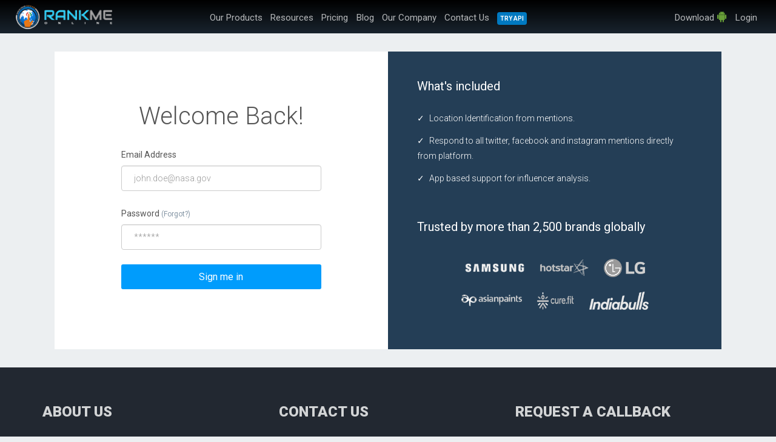

--- FILE ---
content_type: text/html; charset=utf-8
request_url: https://app.rankme.online/login?returnUrl=%2Finfluencer%2Fsource%2FTIKTOK%2Fjake_abel_official
body_size: 16353
content:
<!DOCTYPE html><html lang="en"><head><meta charset="utf-8"><link rel="canonical" href="https://app.rankme.online/login"><script src="https://cdnjs.cloudflare.com/ajax/libs/plotly.js/1.41.0/plotly-basic.min.js"></script><script src="https://cdnjs.cloudflare.com/ajax/libs/Chart.js/2.8.0/Chart.bundle.min.js"></script><script src="https://cdn.jsdelivr.net/npm/chartjs-plugin-piechart-outlabels@0.1.4/dist/chartjs-plugin-piechart-outlabels.min.js"></script><script src="https://html2canvas.hertzen.com/dist/html2canvas.min.js"></script><script type="text/javascript">try{
    navigator.serviceWorker.register('/service-worker1.js',{updateViaCache: 'none'}).then(function(success){
    //- console.log( 'scope', success.scope );
    
        }).catch(err => console.log('Boo!', err));
}catch(e){}</script><script src="/assets-14621aef3c.js" type="text/javascript"></script><script src="/dashboard-35356c6c0a.js" type="text/javascript"></script><script type="text/javascript" src="//www.gstatic.com/charts/loader.js"></script><script type="text/javascript">google.charts.load('upcoming', {
    'packages':['geomap','geochart'],
    // Note: you will need to get a mapsApiKey for your project.
    // See: https://developers.google.com/chart/interactive/docs/basic_load_libs#load-settings
    'mapsApiKey': 'AIzaSyBYP3x51Lbl5GLoKPAFWcBHMtUlOrM7t0c'
});</script><link rel="icon" type="image/png" href="/images/favicon32.png"><meta http-equiv="X-UA-Compatible" content="IE=edge,chrome=1"><meta name="google-site-verification" content="hq71FG7lwxtoc0Uva9um3p38yciVwasQLhG-fmHVz5U"><meta name="msvalidate.01" content="27062739C011BC73B139A2AA8BEA959C"><meta name="title" content="Login to Rank Me Online Dashboard"><meta property="twitter:title" content="Login to Rank Me Online Dashboard"><meta property="twitter:g:description" content="Platform to analyse your Social Listening. Rank Me Online - Login Dashboard"><meta name="twitter:card" content="summary"><meta property="twitter:image" content="https://app.rankme.online/images/logos/logorankmeonline.png"><meta property="twitter:url" content="https://www.rankme.online/"><meta property="og:description" content="Platform to analyse your Social Listening. Rank Me Online - Login Dashboard"><meta property="og:url" content="https://www.rankme.online/"><meta property="og:type" content="website"><meta property="og:title" content="RankMEOnline - Your Brand's Online Reputation Monitoring Tool"><link rel="manifest" href="/manifest.json"><meta name="theme-color" content="#0079c0"><link rel="apple-touch-icon" sizes="57x57" href="/images/rmo_icon_half_white_57.png"><link rel="apple-touch-icon" sizes="76x76" href="/images/rmo_icon_half_white_76.png"><link rel="apple-touch-icon" sizes="120x120" href="/images/rmo_icon_half_white_120.png"><link rel="apple-touch-icon" sizes="152x152" href="/images/rmo_icon_half_white_152.png"><link rel="apple-touch-icon" sizes="167x167" href="/images/rmo_icon_half_white_167.png"><link rel="apple-touch-icon" sizes="180x180" href="/images/rmo_icon_half_white_180.png"><link rel="icon" sizes="192x192" href="/images/rmo_icon_half_white_192.png"><link rel="icon" sizes="128x128" href="/images/rmo_icon_half_white_128.png"><title>Login to Rank Me Online Dashboard</title><meta name="description" content="Platform to analyse your Social Listening. Rank Me Online - Login Dashboard"><meta content="width=device-width, initial-scale=1.0, maximum-scale=1.0, user-scalable=0" name="viewport"><!-- Facebook Pixel Code--><script>!function(f,b,e,v,n,t,s)
{if(f.fbq)return;n=f.fbq=function(){n.callMethod?
n.callMethod.apply(n,arguments):n.queue.push(arguments)};
if(!f._fbq)f._fbq=n;n.push=n;n.loaded=!0;n.version='2.0';
n.queue=[];t=b.createElement(e);t.async=!0;
t.src=v;s=b.getElementsByTagName(e)[0];
s.parentNode.insertBefore(t,s)}(window, document,'script',
'https://connect.facebook.net/en_US/fbevents.js');
fbq('init', '415249718917304');
fbq('track', 'PageView');</script><noscript><img height="1" width="1" style="display:none" src="https://www.facebook.com/tr?id=415249718917304&amp;ev=PageView&amp;noscript=1"></noscript><!-- End Facebook Pixel Code--><!-- Fonts and icons--><link href="//fonts.goo￼gleapis.com/css?family=Roboto:400,700,300" rel="stylesheet" type="text/css"><link rel="stylesheet" href="/dashboard-fddb6c37b0.css" type="text/css"><script>(function(i,s,o,g,r,a,m){i['GoogleAnalyticsObject']=r;i[r]=i[r]||function(){
(i[r].q=i[r].q||[]).push(arguments)},i[r].l=1*new Date();a=s.createElement(o),
m=s.getElementsByTagName(o)[0];a.async=1;a.src=g;m.parentNode.insertBefore(a,m)
})(window,document,'script','//www.google-analytics.com/analytics.js','ga');
ga('create', 'UA-98288166-2', 'auto');
var userId = "";
var isAdmin = "false"
console.log("setting userid in GA as : "+userId+" and current UserAdmin : "+isAdmin)
if(userId!="")
    ga('set', 'userId', userId);
    ga('set', 'user_id', userId);
if(isAdmin === "true")
    ga('set', 'dimension1', userId  );
else
    ga('set', 'dimension3', userId  );
ga('send', 'pageview');</script></head><body data-spy="scroll" data-target="#left-nav" style="display: flex;flex-direction: column;"><!--include ../partials/_feedback_autoauth--><div class="container"><!-- Modal--><div class="modal fade" id="mentionDetails-modal" role="dialog" style="top:5%;z-index: 1041;"><div class="modal-dialog modal-lg"><div id="mentionDetailContainer"><div id="mentionDetailsContent"> </div></div></div></div></div><div class="modal fade" id="resetpasswordModal" role="dialog" data-backdrop="static" data-keyboard="false" style="z-index:1049"><div class="modal-dialog modal-md" style="top:20%"><div class="modal-content"><div class="modal-header text-center"><button class="close" type="button" data-dismiss="modal">×</button><h4 class="modal-title">Reset Password</h4></div><div class="modal-body"><form class="justify-content-center" id="resetuserForm" action="/resetuserverification" method="POST"><div class="login_box row verifyResetuser" style="max-width:400px;width:100%"><div class="userlogin col-sm-12"><label class="login-label" for="reset_userId">Enter your Email Address</label><input class="form-control login-email" type="text" id="reset_userId" name="resetuserId" style="width:100%;" placeholder="john.doe@nasa.gov"><p class="resetuserErr text-left" style="margin-bottom:0px;margin-top: 5px;"> </p></div><div class="userlogin col-sm-12 text-center" style="padding-top:15px;padding-bottom:15px"><button class="newbtn resetuser login-button" data-sitekey="6Ld2eFwUAAAAANBhCJjtglGM2mRVvw4rV0YXEIUH" onclick="verifyResetuser();return false;" style="border: none;width: 100%"> Continue</button></div></div></form><form class="justify-content-center" id="resetOtpForm" action="/resetotpverification" method="POST"><div class="login_box row verifyResetotp" style="display:none;max-width:400px;width:100%"><div class="col-sm-12 text-left"><p class="resetCodeText" style="margin-bottom:0px;margin-top:10px;font-size: 16px;"> Please Enter OTP</p></div><div class="userlogin col-sm-12"><input class="form-control login-email" type="text" id="reset_otp" name="resetotp" style="width:100%;" placeholder="******" aria-required="true" aria-invalid="true" required><div style="text-align: center;margin:0;"><p class="resetotperr" style="margin-bottom:0px;flex-grow: 1;"> </p><!--a(href=#, style="color: #0079c0;") Resend?--></div></div><div class="userlogin text-center col-sm-12" style="padding-top:15px;padding-bottom:15px"><button class="newbtn resetotp login-button" data-sitekey="6Ld2eFwUAAAAANBhCJjtglGM2mRVvw4rV0YXEIUH" onclick="verifyResetotp();return false;" style="border: none;width: 100%">Continue        </button></div></div></form><form class="justify-content-center" id="resetpassword" action="/resetpasswordverification" method="POST"><div class="login_box row verifyResetPasswordSubmit" style="display:none;max-width:400px;width:100%"><div class="userlogin col-sm-12"><label class="login-label" for="reset_password">Create Password</label><input class="form-control login-email" type="password" id="reset_password" name="resetpassword" placeholder="******" aria-required="true" aria-invalid="true" required><p class="resetpasserr text-center" style="margin-bottom:0px;"> </p></div><div class="userlogin col-sm-12 text-center" style="padding-top:15px;padding-bottom:15px"><button class="newbtn resetlogin login-button" type="submit" data-sitekey="6Ld2eFwUAAAAANBhCJjtglGM2mRVvw4rV0YXEIUH" onclick="verifyResetPasswordSubmit();return false;" style="border: none;width: 100%">Login</button></div><br></div><div id="resetwait"></div></form></div></div></div></div><script type="text/javascript">function uservalid() {
    var loginuser = $("#reset_userId").val();
    var check = true
    if (loginuser == "" || loginuser == null) {
        $(".resetuserErr").html("*Email id/Mobile no. is required.");
        check = false;
    }
    //- if (loginuser.length > 0){
    //-     if ($.isNumeric(loginuser)){
    //-         if (loginuser.length !== 10 ){
    //-             $(".resetuserErr").html("*Mobile no. is Invalid.");
    //-             check = false;
    //-         }
    //-     }
    //-     else {
    //-         if (loginuser.indexOf("@")<0){
    //-             $(".resetuserErr").html("*Email id is Invalid.");
    //-             check = false;
    //-         }
    //-     }
    //- }
    
    $(".login-email").on('click', function () {
        $(".resetuserErr").html("");
    })
    $(".login_box .userlogin p").css("color", "red");
    return check;
}

function verifyResetuser() {
    var usercheck = uservalid();
    if (usercheck == true) {
        $("#resetuserForm").ajaxSubmit({
            method: "POST",
            url: "/resetuserverification",
            success: function (res) {
                if(res !== null && res.status !== null && res.status === "Success"){
                $(".verifyResetuser").css("display", "none")
                $(".verifyResetotp").css("display", "block")
                $(".resetCodeText").html("You have received a reset code at : "+$("#reset_userId").val()+" . Please enter the code here.");
                return false;
                }else if(res !== null && res.status !== null && res.status === "Failure"){
                   var  errorMessage = res.error
                    $(".resetuserErr").html(errorMessage);
                    return false
                }else {
                var errorMessage = "There is some error. Please contact support team"
                $(".resetuserErr").html(errorMessage);
                return false;
                }
            },
            error: function (res) {
                var errorMessage = "There is some error. Please contact support team"
                $(".resetuserErr").html(errorMessage);
                //- $(".verifyResetuser").css("display", "none")
                //- $(".verifyResetotp").css("display", "block")
                return false;
            }
        })
    }
}

function otpvalid() {
    var resetotp = $("#reset_otp").val();
    var check = true
    if (resetotp == "" || resetotp == null) {
        $(".resetotperr").html("*OTP is required.");
        check = false;
    }
    $(".login-email").on('click', function () {
        $(".resetotperr").html("");
    })

    $(".login_box .userlogin p").css("color", "red");
    return check;
}

function verifyResetotp() {
    var usercheck = otpvalid();
    if (usercheck == true) {
    var resetotp = $("#reset_otp").val();
    var resetuserId = $("#reset_userId").val();

        $("#resetOtpForm").ajaxSubmit({
            url: "/resetotpverification",
            method: "POST",
            data: { resetuserId: resetuserId },
            success: function (res) {
                $(".verifyResetotp").css("display", "none")
                $(".verifyResetPasswordSubmit").css("display", "block")
                return false;
            },
            error: function (res) {
                console.log(res)
                var message =  "There is some error. Please contact us at info@rankmeonline.com"
                if(res !== null && res.responseText !== null){
                    var resp = JSON.parse(res.responseText)
                    if(resp.status == "Failure")
                    message = resp.error
                } 
                    
                 $(".resetotperr").html(message);
                //- $(".verifyResetotp").css("display", "none")
                //- $(".verifyResetPasswordSubmit").css("display", "block")
                return false;
            }

        })
    }
}

function resetvalidationCheck() {
    var password = $("#reset_password").val();
    var check = true;
    if (password == "" || password == null) {
        $(".resetpasserr").html("*Password is required.");
        check = false;
    }
    if (password.length < 6){
        $(".resetpasserr").html("*Password must have more than 6 digits.")
        check = false;
    }

    $(".login-email").on('click', function () {
        $(".resetpasserr").html("");
    })
    $(".login_box .userlogin p").css("color", "red");
    return check;

}

function verifyResetPasswordSubmit() {
    var returnCheck = resetvalidationCheck();
    if (returnCheck == true) {
        var resetotp = $("#reset_otp").val();
        var resetuserId = $("#reset_userId").val();

        $("#resetwait").html("<img style='height: 50px;width: 50px;z-index:1051;position: absolute;top: 45%;left: 45%;' src = '/images/loader-icon.gif' alt='Loading' />");
        $("#resetpassword").ajaxSubmit({
            url: "/resetpasswordverification",
            method: "POST",
            data : {resetotp : resetotp,resetuserId : resetuserId},
            success: function (res) {
                $("#resetwait").css("display", "none");
                document.location.href = "/enterprise-panel-result";
                return false;
            },
            error: function (res) {
                $("#resetwait").css("display", "none");
                console.log(res)
                var response = (JSON.parse(res.responseText))["loginAttempt"];
                if (response == "failure") {
                    $(".login_box .userlogin p").css("color", "red");
                }
                return false;
            },
        });
    }
    return false;
}</script><script type="text/javascript"></script><div class="container"><!-- Modal--><div class="modal fade" id="trialProjectCheck-modal" role="dialog"><div class="modal-dialog"><!-- Modal content--><div class="modal-content" style="margin-top:100px;"><div class="modal-body"><h4 align="center" style="padding: 20px;margin: 0px;">Please upgrade to create another project in your current plan!</h4><div id="section" style="display:flex; justify-content:center"><div style="align-self:center"><img src="/images/icons/goUpgrade_kraken.png" alt="updateImage" height="170px" width="120px"></div><div style="align-self:center"><p align="center" style="padding-left:20px"><a class="btn btn-primary" href="/account?tabname=accountpricingInfo" target="_blank">Pick Your Plan</a></p></div></div><p align="center" style="padding-top: 20px">*If you have any questions, please contact our customer success team.</p></div></div></div></div></div><script>AOS.init()
var is_desktop = true
var is_tablet = false
var is_phone = false
var is_app = false
var pageTypeName = "dashboardLogin"
var user = 
//- if (user != null && user.profile != null && user.profile.timeZone != null && user.profile.timeZone != 'undefined')
//-     moment.tz.setDefault(user.profile.timeZone)</script><script>var todaysInsights = 'undefined'</script><style>header.header{
    display:none
}
</style><script type="text/javascript" src="//momentjs.com/downloads/moment-timezone-with-data.min.js"></script><!DOCTYPE html><html><head><meta charset="utf-8"><meta http-equiv="X-UA-Compatible" content="IE=edge"><meta name="csrf-token" content="424e8f0bd67249a483ad4c468c65183d"><link rel="manifest" href="/manifest.json"><meta name="theme-color" content="#0079c0"><title> Login to Rank Me Online Dashboard </title><script type="text/javascript" src="https://www.google.com/recaptcha/api.js?" async defer></script><!-- Facebook Pixel Code--><script>!function(f,b,e,v,n,t,s)
{if(f.fbq)return;n=f.fbq=function(){n.callMethod?
n.callMethod.apply(n,arguments):n.queue.push(arguments)};
if(!f._fbq)f._fbq=n;n.push=n;n.loaded=!0;n.version='2.0';
n.queue=[];t=b.createElement(e);t.async=!0;
t.src=v;s=b.getElementsByTagName(e)[0];
s.parentNode.insertBefore(t,s)}(window, document,'script',
'https://connect.facebook.net/en_US/fbevents.js');
fbq('init', '415249718917304');
fbq('track', 'PageView');</script><noscript><img height="1" width="1" style="display:none" src="https://www.facebook.com/tr?id=415249718917304&amp;ev=PageView&amp;noscript=1"><!-- End Facebook Pixel Code--></noscript><!-- Quora pixel code--><script>!function(q,e,v,n,t,s)
{if(q.qp) return; n=q.qp=function(){n.qp?
n.qp.apply(n,arguments):n.queue.push(arguments);}; 
n.queue=[];t=document.createElement(e);t.async=!0;
t.src=v; s=document.getElementsByTagName(e)[0]; 
s.parentNode.insertBefore(t,s);}(window, 'script', 
'https://a.quora.com/qevents.js');
qp('init', '37a3dcc0bf40454b8cc324f042fecd3c');
qp('track', 'ViewContent');</script><noscript><img height="1" width="1" style="display:none" src="https://q.quora.com/_/ad/37a3dcc0bf40454b8cc324f042fecd3c/pixel?tag=ViewContent&amp;noscript=1"></noscript><!-- End of Quora Pixel Code--><script type="application/ld+json">{
"@context": "http://schema.org",
"@type": "Organization",
"url": "https://www.rankme.online",
"name": "Rank Me Online : Effortless Consumer Analytics",
"logo": "https://www.rankme.online/images/logos/rank-me-online-logo.png",
"sameAs" : [ 
"https://www.facebook.com/Rankmeonline/",
"https://twitter.com/RankmeO",
"https://www.linkedin.com/company/rankmeonlineco",
"https://www.instagram.com/rankmeonline"
]
}      
  </script><link rel="canonical" href="https://app.rankme.online/login"><meta name="viewport" content="width=device-width, initial-scale=1"><meta name="description" content="Platform to analyse your Social Listening. Rank Me Online - Login Dashboard"><meta property="fb:app_id" content="1494236777335267"><meta name="keywords" content="rank online , digital score , online score , reputation score, reputation, management,"><meta name="google-site-verification" content="hq71FG7lwxtoc0Uva9um3p38yciVwasQLhG-fmHVz5U"><meta name="msvalidate.01" content="27062739C011BC73B139A2AA8BEA959C"><meta name="title" content="Login to Rank Me Online Dashboard"><link rel="shortcut icon" href="/images/favicon32.png"><meta property="og:title" content="RankMEOnline - Your Brand's Online Reputation Monitoring Tool"><meta property="og:description" content="Platform to analyse your Social Listening. Rank Me Online - Login Dashboard"><meta property="og:image" content="/images/logos/logorankmeonline.png"><meta property="og:type" content="website"><meta property="og:url" content="https://www.rankme.online/"><meta property="twitter:title" content="Login to Rank Me Online Dashboard"><meta property="twitter:g:description" content="Platform to analyse your Social Listening. Rank Me Online - Login Dashboard"><meta name="twitter:card" content="summary"><meta property="twitter:image" content="/images/logos/logorankmeonline.png"><meta property="twitter:url" content="https://www.rankme.online/"><link rel="stylesheet" href="/home-49d6cd728e.css"><noscript id="deferred-styles"><!-- link(href='//maxcdn.bootstrapcdn.com/font-awesome/4.2.0/css/font-awesome.min.css', rel='stylesheet',type='text/css')--><link href="//fonts.googleapis.com/css?family=Roboto:400,100,300,700,900" rel="stylesheet" type="text/css"></noscript><script>var loadDeferredStyles = function() {
var addStylesNode = document.getElementById("deferred-styles");
var replacement = document.createElement("div");
replacement.innerHTML = addStylesNode.textContent;
document.body.appendChild(replacement)
addStylesNode.parentElement.removeChild(addStylesNode);
};
var raf = window.requestAnimationFrame || window.mozRequestAnimationFrame ||
window.webkitRequestAnimationFrame || window.msRequestAnimationFrame;
if (raf) raf(function() { window.setTimeout(loadDeferredStyles, 0); });
else window.addEventListener('load', loadDeferredStyles);</script><!-- Animate.css--><script src="/home-0b0e452e7b.js" type="text/javascript"></script><script type="text/javascript">$(document).ready(function() { 
  $('#requestDemo_form').submit(function() { 
    ga('send', {
      hitType: 'event',
      eventCategory: 'Form',
      eventAction: 'Submit',
      eventLabel: 'RequestDemo'
    });
    $(this).ajaxSubmit(); 
     $('#requestDemo-modal').modal('toggle');
    var contactUsResponseStr="Thank you for joining. Get ready to experience the tech innovation before others!";
    $("#requestDemoModal").html("<span class='thankyou'>" + contactUsResponseStr + "</span>");
    return false; 
  });
});</script><script>(function(i,s,o,g,r,a,m){i['GoogleAnalyticsObject']=r;i[r]=i[r]||function(){
(i[r].q=i[r].q||[]).push(arguments)},i[r].l=1*new Date();a=s.createElement(o),
m=s.getElementsByTagName(o)[0];a.async=1;a.src=g;m.parentNode.insertBefore(a,m)
})(window,document,'script','//www.google-analytics.com/analytics.js','ga');
ga('create', 'UA-98288166-2', 'auto');
var userId = "";
var isAdmin = "false"
console.log("setting userid in GA as : "+userId+" and current UserAdmin : "+isAdmin)
if(userId!="")
    ga('set', 'userId', userId);
    ga('set', 'user_id', userId);
if(isAdmin === "true")
    ga('set', 'dimension1', userId  );
else
    ga('set', 'dimension3', userId  );
ga('send', 'pageview');</script></head><body><div id="fh5co-wrapper"><div id="fh5co-page"><div id="fh5co-header"><header id="fh5co-header-section" style="background-image:linear-gradient(rgba(0,0,0,0.6),rgba(83,119,153,0.3));"><div class="container-fluid" style="padding: 0 24px;"><div class="row"><div id="allPageLoaderWebsite"></div><div class="nav-header" style="margin-top:5px"> <a class="js-fh5co-nav-toggle fh5co-nav-toggle"><i></i></a><div class="col-lg-3"> <h1 style="margin-bottom:5px"><a href="https://www.rankme.online/"> <img class="pull-left" src="/images/logos/rmo-logo-new-with-circle.png" alt="Rank Me Online" height="45px"></a></h1></div><div class="col-lg-9"><nav id="fh5co-menu-wrap" role="navigation"><ul class="sf-menu" id="fh5co-primary-menu" style="touch-action: pan-y;"><li> <a class="fh5co-sub-ddown sf-with-ul" href="/rank-me-online-products-summary">Our Products</a><ul class="fh5co-sub-menu" style="display: none;"><li><a href="/rank-me-monitor-plan-detailed-description">Rank Me Monitor</a></li><li><a href="/rank-me-evaluate-plan-detailed-description">Rank Me Evaluate</a></li><li><a href="/rank-me-analyst-plan-detailed-description">Rank Me Analyst</a></li><li><a class="fh5co-sub-ddown sf-with-ul">Our Features </a><ul class="fh5co-sub-menu" style="display: none;"><li> <a href="/social-media-monitoring">Social Media Monitoring</a></li><li><a href="/sentiment-analysis">Sentiment Analysis</a></li><li><a href="/competitive-analysis">Competitive Analysis</a></li><li><a href="/rank-me-online-usecase-media-monitoring">Media Monitoring                                         </a></li></ul></li><li><a class="fh5co-sub-ddown sf-with-ul">Use Cases</a><ul class="fh5co-sub-menu" style="display: none;"><li><a href="/rank-me-online-usecase-campaign-analysis">Campaign Analysis</a></li><li><a href="/rank-me-online-usecase-content-discovery">Content Discovery</a></li><li><a href="/rank-me-online-usecase-influencer-Marketing">Influencer Marketing</a></li><li><a href="/rank-me-online-usecase-consulting">Consulting</a></li><li><a href="/online-reputation-management">Online Reputation Management</a></li></ul></li></ul></li><li><a class="fh5co-sub-ddown sf-with-ul">Resources</a><ul class="fh5co-sub-menu" style="display: none;"> <li><a class="fh5co-sub-ddown sf-with-ul">Case Studies</a><ul class="fh5co-sub-menu" style="display: none;"><li class="subheadingCaseStudies"><a href="//www.rankme.online/blog/2018/10/01/curefit-brandstory/" target="_blank">Curefit</a></li><li class="subheadingCaseStudies"><a href="//www.rankme.online/blog/2018/09/27/peebuddy-website-story/" target="_blank">PeeBuddy</a></li><li class="subheadingCaseStudies"><a href="//wwww.rankme.online/blog/2018/10/03/limeroad-case-study/" target="_blank">Limeroad</a></li><li class="subheadingCaseStudies"><a href="//www.rankme.online/blog/2019/05/15/delhi-lok-sabha-elections-2019-who-is-winning-election-analysis-rank-me-online/" target="_blank">Delhi Lok Sabha Elections   </a></li></ul></li><li>  <a class="fh5co-sub-ddown sf-with-ul">Industry Report</a><ul class="fh5co-sub-menu" style="display: none;"><li class="subheadingCaseStudies"><a href="/fashion-industry">Fashion</a></li><li class="subheadingCaseStudies"><a href="/ecommerce-industry">Ecommerce</a></li><li class="subheadingCaseStudies"><a href="/restaurants-industry">Restaurants</a></li><li class="subheadingCaseStudies"><a href="/health-care-industry">Healthcare</a></li><li class="subheadingCaseStudies"><a href="/real-estate-industry">Real Estate</a></li><li class="subheadingCaseStudies"><a href="/hospitality-industry">Hospitality</a></li><li class="subheadingCaseStudies"><a href="/autodealership-industry">Auto Dealerships</a></li></ul></li><li><a href="/webinars">Webinars</a></li></ul></li><li><a href="/pricing-plan">Pricing</a></li><li><a href="//blog.rankmeonline.com" target="_blank">Blog</a></li><li><a class="fh5co-sub-ddown sf-with-ul">Our Company</a><ul class="fh5co-sub-menu" style="display: none;"><li><a href="/why-it-matters">Why it matters</a></li><li><a href="/who-are-we">Our Team</a></li><li><a href="//angel.co/rankmeonline/jobs" target="_blank">Careers</a></li><li><a href="/customers">Customers</a></li></ul></li><li><a href="/contact-us">Contact Us</a></li><li><a href="/api/demo"> <span class="home-api-click-btn">Try API </span></a></li></ul><ul class="sf-menu" id="fh5co-primary-menu" style="touch-action: pan-y;"> <li> <div> <a href="//play.google.com/store/apps/details?id=com.rankmeonline.app">Download <i class="fa fa-android" aria-hidden="true" style="font-size: 20px; color:#689f38;" title="Download Android App"></i></a></div></li><li>  <a href="/login">Login </a></li></ul></nav></div></div></div></div></header></div><style type="text/css">.login-holder {
    position: relative;
    /* z-index: 1; */
    top: 0;
    margin: 0 auto;
    width: 100%;
}
#content-dashboard {
    margin-top: 0 !important;
    min-height:0
}
body{
  min-height:100%;
  background-color:#eceff1
}
.signupLoginForm{
  padding:75px 0
}
@media (max-width: 768px){
  .login-holder {
      position: relative;
      /* z-index: 1; */
      top: 0;
      padding: 0;
      margin: 0 auto;
      width: 100%;
  }
}
@media (max-width: 480px){
  .signupLoginForm{
  padding:24px 12px
}
}</style><div class="row campanaly-flexdirectionRow" style="margin:30px 7%"><div class="col-md-6 col-xs-12 signupLoginForm"><h1 class="text-center loginHeading" style="margin-bottom: 20px"> Welcome Back!</h1><div><form class="form-horizontal loginForm" action="/newlogin" id="loginForm" method="POST"><input type="hidden" name="_csrf" value="424e8f0bd67249a483ad4c468c65183d"><!--.text-centera(href="#",data-toggle="modal", data-target="#influencerLoginModal", style="color:#0079c0") I am an Influencer!--><div class="flexdirectionCol login-form-box"><div style="max-width: 400px;"><div class="form-group login_box" style="margin: 0;"><label class="login-label" for="login_userId">Email Address</label><input class="form-control login-email antInputBox" type="text" id="login_userId" name="userId" style="max-width: 400px;" placeholder="john.doe@nasa.gov"><span class="loginUserErr"></span><br></div><div class="form-group login_box" style="margin: 0;"><label class="login-label" for="login_password">Password<a href="#" data-toggle="modal" data-target="#resetpasswordModal" style="color:#8596a5;font-size: 12px;"> (Forgot?)</a></label><input class="form-control login-email antInputBox" type="password" id="login_password" name="password" style=" max-width: 400px;" placeholder="******"><span class="loginPassErr"></span></div><input class="form-control login-timeZone" type="hidden" id="login_timeZone" name="timeZone"><div class="login_box"><span class="errorlogin"></span></div><div class="flexdirectionCol" style="justify-content:space-between"><div><button class="login-button loginSignUpButton" type="submit" data-sitekey="6Ld2eFwUAAAAANBhCJjtglGM2mRVvw4rV0YXEIUH" onclick="loginFormOnSubmit();return false;" style="border: none; width: 100%;max-width: 400px;">Sign me in </button></div><div class="text-center" style="padding: 12px;"></div><div class="text-center"><p style="margin-bottom:00px"></p></div><input type="hidden" name="_csrf" value="424e8f0bd67249a483ad4c468c65183d"><input type="hidden" name="redirectToProjectOnLogin" value=""></div></div><div class="col-md-12 after-login"><span>Thank You! Please <strong>check your email</strong> for the link to your dashboard.  </span></div></div></form></div></div><div class="col-md-6 col-xs-12 whatsIncludedPadding"><h3 style="color:#fff; margin:22px 0 0;font-size:20px">What's included</h3><ul class="list-unstyled signupWhatsNew" style="color:#fff"><li>Location Identification from mentions.</li><li>Respond to all twitter, facebook and instagram mentions directly from platform.</li><li>App based support for influencer analysis.</li></ul><h3 style="color:#fff;font-size:20px">Trusted by more than 2,500 brands globally</h3><div class="campanaly-flexdirectionRow trustedPartnersImg align-center" style="flex-wrap:wrap"><img src="https://i1.wp.com/www.rankme.online/wp-content/uploads/sites/2/elementor/thumbs/samsung1-3-2-oerddeqiugfujh0m1860588tgew73gr2cmecf6slxc.png?w=800&amp;ssl=1"><img src="https://i1.wp.com/www.rankme.online/wp-content/uploads/sites/2/elementor/thumbs/hotstar1-3-oerdfpgbjvl2x5ogm7x68nddqbkhwtvfzzt2njdyps.png?w=800&amp;ssl=1" alt=""><img src="https://i0.wp.com/www.rankme.online/wp-content/uploads/sites/2/elementor/thumbs/LG1-2-oerd1170uzhxoazsavkubcobvrw7qxmand66y157uo.png?w=800&amp;ssl=1" alt=""></div><div class="campanaly-flexdirectionRow trustedPartnersImg align-center"><img src="https://i1.wp.com/www.rankme.online/wp-content/uploads/sites/2/elementor/thumbs/AsianPaints1-2-1-oerdh714dfmfaximxd2worunla8f3ks57czr0b6iv4.png?w=800&amp;ssl=1" alt=""><img src="https://i0.wp.com/www.rankme.online/wp-content/uploads/sites/2/elementor/thumbs/Curefit1-3-1-oerdg893ckatdcx5kg1pmimlm0zu6ry2qkus92m39c.png?w=800&amp;ssl=1" alt=""><img src="https://i2.wp.com/www.rankme.online/wp-content/uploads/sites/2/elementor/thumbs/Indiabulls1-1-oerca0c2dgi5vw8x3p1z4o691z3bg7c3xlyn8n7oqo.png?w=800&amp;ssl=1" alt=""></div></div></div><div class="modal fade" id="verifyemail" role="dialog" data-backdrop="static" data-keyboard="false"><div class="modal-dialog modal-lg"><div class="modal-content"><div class="modal-body modalVerifyEmailPadding"><h1 class="text-center" style="margin: 0px "><i class="fa fa-check-circle" style="color: #5cb85c; margin: 0 12px 24px;width:auto;font-size:48px"></i><h4 class="text-center modal-title" style="padding-bottom: 12px;color:#0079c0">Please confirm your Email Address to complete signup!</h4></h1><form id="verifyEmailForm" action="/emailverification" method="POST"><input type="hidden" name="_csrf" value="424e8f0bd67249a483ad4c468c65183d"><div class="login_box text-center"><div class="userlogin"><input class="form-control login-email" type="hidden" id="verifyemail_userId" name="userId" style="width:50%;display:inline-block" placeholder="Email Id."></div><div class="userlogin"><p class="showemailid" style="margin-bottom:24px"></p></div><div class="flexdirectionCol" style="margin: 3% 0;"><span class="errorUserNotExist" style="color:red"></span><div class="flexdirectionRow font-size12 resendMailButtonColor" style="justify-content: center; margin: 0 0 12px"><span>Did not receive email ?&nbsp<a class="cursor-pointer resend-disable font-size12" id="resendMailBtn" style="color:#0079c0;">Resend Verification Email<span id="timerText"><span>&nbspin&nbsp</span><span id="resendTimer"></span></span><span class="infl_displayNone" id="sendNowText"><span>&nbspnow</span></span></a></span></div><div><div class="forerrorotp cursorPointer"><div class="loginSignUpButton" id="signUpButton">OK</div></div></div><script>$("#signUpButton").on("click", function(){
    if($("#signup_userId").length>0){
        var userId = $("#login_userId").val()
        if(!userId)
            userId = $("#signup_userId").val()
        if(userId){
            userId = userId.trim().toLowerCase()
            $.ajax({
                url:'/loginWithoutVerification',
                method:'GET',
                data:{
                    email: userId
                },
                success:function(ans){
                    if(ans.url)
                        window.open(ans.url,"_self")
                    else if(ans.error){
                        $(".errorUserNotExist").text(ans.error)
                        $("#signUpButton").on('click', function(){
                            window.open("/","_self")
                        })
                    }
                },
                error:function(err){
                    console.log(err)
                    $(".errorUserNotExist").text("There seems to be a problem. Please contact support team.")
                    $("#signUpButton").on('click', function(){
                            window.open("/","_self")
                    })
                }
            })
        }
    }
    else{
        $("#signUpButton").on('click', function(){
            window.open("/","_self")
        })
    }
})</script></div></div></form></div></div></div></div><script type="text/javascript">function validationCheck(){
  var loginuser = $("#login_userId").val().trim();
  var password = $("#login_password").val();
  var getTimeZone = moment.tz.guess(true)
  $("#login_timeZone").val(getTimeZone);
  if (loginuser == "" || loginuser == null){
    $(".loginUserErr").html("*Email id/Mobile no. is required.");
  }

  if (password == "" || password == null) {
    $(".loginPassErr").html("*Password is required.");
  }
  
  $(".login-email").on('click', function(){
    $(".loginUserErr").html("");
    $(".loginPassErr").html("");
  })
  $(".login_box span").css("color","red");
  if (loginuser !== "" && password !== ""){
    return true
  }
  else{
    hideLoaderOnClick()
    return false
  }
}



function loginFormOnSubmit(token) {
      showLoaderOnClick()
      var returnCheck = validationCheck();
      var toRedirect = null
      
      if (returnCheck == true){
        $("#loginForm").ajaxSubmit({
            method: "POST",
            url : "/newlogin",
            success: function(res) {
                console.log(res)
                var urlAskedToMove = res["url"];
                var userId=$("#login_userId").val();
                var password = $("#login_password").val();
                var error  = res["error"];
                
                //- console.log(error)
                //- loadingImage();
                //- $(".errorlogin").html(error);
                var manualRedirectUrl = $('input[name="redirectToProjectOnLogin"]').val();
                var currentUrl = document.location.href
                var gotoUrl = "/enterprise-panel-result"
                if(urlAskedToMove !== null && urlAskedToMove !== undefined){
                  gotoUrl = urlAskedToMove
                }
                if(currentUrl.indexOf("returnUrl") > 0 )
                  {
                    let params = currentUrl.split("?")[1].split("&")
                    for(var i=0;i<params.length;i++){
                      if(params[i].indexOf("returnUrl") >= 0){
                        gotoUrl = decodeURIComponent(params[i].split("=")[1])
                      }
                    }
                  }
                if (manualRedirectUrl != ''){
                  gotoUrl = manualRedirectUrl
                }
                
                document.location.href = gotoUrl
                //- hideLoaderOnClick()
                return true;
            },
            error: function(res){
                var response = res.responseText;
                if (response != null && response !="" && response!= undefined){
                  var  backendResponse = JSON.parse(response)
                
                  var attempt = backendResponse["loginAttempt"];
                  var error  = backendResponse["error"];
                  //- console.log(res["error"])
                  if (attempt == "Failure"){
                    //- $(".errorlogin").html("*Incorrect Email id/Mobile no. or Password, try again.");
                    $(".errorlogin").html(error);
                    $(".login_box span").css("color","red");
                  }
                  else{ 
                    $(".errorlogin").html(error);
                  }
                  hideLoaderOnClick()
                  return false;
                }
                else{
                  $(".errorlogin").html("Some internal error. Please contact support team.");
                }
                hideLoaderOnClick()
            }
        }); 
      }
  }

$(".login-email").on('click', function(){
    $(".loginUserErr").html("");
    $(".errorlogin").html("")
});

  </script><!--include partials/_feedback--><script type="text/javascript">//- function requestdemoOnSubmit(token) {
//-   ga('send', {
//-     hitType: 'event',
//-     eventCategory: 'Form',
//-     eventAction: 'Submit',
//-     eventLabel: 'RequestDemo'
//-   });
//-   $("#requestdemosubmitbutton").parents(".form-horizontal").ajaxSubmit();
//-   $('#requestDemo-modal').modal('toggle');
//-   var contactUsResponseStr="Thank you for joining. Get ready to experience the tech innovation before others!";
//-   $("#requestDemoModal").html("<span class='thankyou'>" + contactUsResponseStr + "</span>");
//-   requestForDemo()
//-   return false; 
//-   } </script><div class="container"><!-- Modal--><div class="modal fade" id="requestDemo-modal" role="dialog"><div class="modal-dialog"><!-- Modal content--><div class="modal-content" style="margin-top:100px;background: #fff;"><div class="modal-header"><button class="close" type="button" data-dismiss="modal">&times;</button><h3 class="modal-title" style="text-align: center;">Get Started!</h3></div><div class="modal-body"><form class="form-horizontal demo-form" method="POST" id="requestDemo_form" style="padding: 0 24px;" action="/contact-us"><p class="text-center" style="margin-bottom:0px;color: #191919;">Please provide the following details and we will arrange a demo for you soon.</p><div class="form-group"><input type="hidden" name="formType" value="requestDemo"><input type="hidden" name="requestDemo" value="" id="requestDemo"><div><input class="form-control demoFormMargin" type="text" name="name" id="name" placeholder="Name" required><img class="demoimageIcon" src="/images/icons/user.png" alt="user"></div><div><input class="form-control demoFormMargin" type="text" name="companyName" placeholder="Company Name" id="companyName" required><img class="demoimageIcon" src="/images/icons/company.png" alt="user"></div><div><input class="form-control demoFormMargin" type="email" name="email" placeholder="Email*" id="email" required><img class="demoimageIcon" src="/images/icons/email.png" alt="user"><span class="emailerr message-color" style="margin-bottom:0px;margin-top:0px"></span></div><div><input class="form-control demoFormMargin" type="text" name="phone" id="phone" placeholder="Phone Number*" required><img class="demoimageIcon" src="/images/icons/mobile.png" alt="user"><span class="phonerr message-color" style="margin-bottom:0px;margin-top:0px"> </span></div><div> <input class="form-control" type="hidden" id="keyId" name="keyId" value=""></div><div><input class="form-control demoFormMargin" type="text" name="comment" id="comment" placeholder="Any Comments/Questions"><img class="demoimageIcon" src="/images/icons/comment.png" alt="user"></div><br><div class="text-center"><a class="btn btn-success demoFormBtn" id="requestdemosubmitbutton" onclick="submitform()"> Submit             </a></div></div></form></div></div></div></div></div><div class="modal fade" id="captchaModel" role="dialog" data-backdrop="static" data-keyboard="false" style="z-index:1049,top:20%"><div class="modal-dialog modal-md" style="top: 15%;"><div class="modal-content"><div class="modal-header text-center"> <button class="close" type="button" data-dismiss="modal">×</button><h4 class="modal-title">Verification </h4></div><div class="modal-body"><form id="resetuserForm"><div class="login_box text-right row verifyResetuser"> <div class="userlogin" style="text-align:center">  <div id="captcha-image"></div></div><div class="userlogin col-sm-8 text-space"><input class="form-control login-email" type="text" id="captchaDetails" style="width:80%; display:inline-block" placeholder="Enter Captcha"><p class="captchaerr message-color text-left" style="margin-bottom:0px;margin-top: 5px;margin-left: 20%;"> </p></div><div><input class="form-control" type="hidden" id="formDetails"></div><div class="userlogin col-sm-4 text-center"> <button class="btn btn-success resetuser login-button" style="border: none;" id="verifyUser" onclick="VerifyCaptcha()"> Continue </button></div></div></form></div></div></div></div><script type="text/javascript">$("#captchaDetails").on('click', function () {
    $(".captchaerr").html("");
});

function VerifyCaptcha() { 
    event.preventDefault();
    var formId = $("#formDetails").val();
    formId = "#"+formId;
    var data = { "captcha": $("#captchaDetails").val()};
    $.ajax({
        type: 'POST',
        url: '/captcha-check',
        data: data,
        dataType: "json",
        success: function (res) {
            if (res.status == true) {
                $("#keyId").val(res.key);
                if (formId == "#contactusform") {
                    $("#contactusform").ajaxSubmit();
                    $("#captchaModel").modal('hide');
                    var feedbackFormResponseStr = "Thank you for your comment! We will get back to you soon.";
                    $("#contactusform").html("<p>" + feedbackFormResponseStr + "</p>");
                }
                else if (formId == "#requestDemo_form") {
                    ga('send', {
                        hitType: 'event',
                        eventCategory: 'Form',
                        eventAction: 'Submit',
                        eventLabel: 'RequestDemo'
                    });
                    $("#requestdemosubmitbutton").parents(".form-horizontal").ajaxSubmit();
                    $('#requestDemo-modal').modal('toggle');
                    $("#captchaModel").modal('hide');
                    var contactUsResponseStr = "Thank you for joining. Get ready to experience the tech innovation before others!";
                    $("#requestDemoModal").html("<span class='thankyou'>" + contactUsResponseStr + "</span>");
                    requestForDemo();
                }
                else if (formId == "#contactusformFooter") {
                    $("#keyIdFooter").val(res.key);
                    ga('send', {
                        hitType: 'event',
                        eventCategory: 'Form',
                        eventAction: 'Submit',
                        eventLabel: 'RequestDemo'
                    });
                    $("#contactusformFooter").ajaxSubmit();
                    $("#captchaModel").modal('hide');
                    var contactUsResponseStr = "Thank you for response. We will call you back soon!";
                    $.notify(contactUsResponseStr);
                    $("#contactusformFooter").html("<p>" + contactUsResponseStr + "</p>");
                    $("#contactusformFooter>p").attr("style", "color: #a7a9ad;")
                }
                else {
                    $(formId).ajaxSubmit();
                    $("#captchaModel").modal('hide');
                    var feedbackFormResponseStr = "Thank you for your comment! We will get back to you soon.";
                    $(formId).html("<p>" + feedbackFormResponseStr + "</p>");
                }
            }
            else {
                $(".captchaerr").html("*Please enter correct captcha");
            }
        },
        error: function () {
            var errorMessage = "There is some error. Please contact support team"
            $(formId).html(errorMessage);
        },
    })
}
//- });




//- $.ajax({
//-     type : 'GET',
//-     url : '/captcha-value',
//-     success : function(res){ 
//-         console.log(res);
//-         $('#captcha-image').html(res.captcha);
//-     }
//- });


//- "VerifyCaptcha('#"+formId+"','"+response+"')"

</script><script type="text/javascript">//- ****************code for validate in main page but cant't execute bcoz of receptcha *********************

//- function contactUsFooterFormValidation(){
//-   var name = $("#footername").val() 
//-   var phone = $("#footerphone").val()
//-   var message = $("#footermessage").val()
//-   var result = true;
//-   if (name == "" || name == null || name == undefined){
//-     $("#footername").attr("style", "border-bottom:2px solid red;")
//-     result = false;
//-   }
//-   if (phone == "" || phone == null || phone == undefined){
//-     $("#footerphone").attr("style", "border-bottom:2px solid red;")
//-     result = false
//-   }
//-   if (message == "" || message == null || message == undefined){
//-     $("#footermessage").attr("style", "border-bottom:2px solid red;")
//-     result = false
//-   }
//-   if ($.isNumeric(phone)){
//-     if (phone.length !== 10 ){
//-         $("#footerphone").attr("style", "border-bottom:2px solid red;")
//-         result = false;
//-     }
//-   }
//-   $("#footername", "#footerphone", "#footermessage").on('click', function(){
//-     $("#footermessage").attr("style", "border-bottom:none;")
//-     $("#footername").attr("style", "border-bottom:none;")
//-     $("#footerphone").attr("style", "border-bottom:none;")
//-   })
//-   if (name != "" && phone != "" && message !="")
//-   {
//-     result = true
//-   }
//-   else {
//-     result = false
//-   }
//-   return result;
//- }

//- function contactUsFooterFormOnSubmit(token) {
//-     ga('send', {
//-         hitType: 'event',
//-         eventCategory: 'Form',
//-         eventAction: 'Submit',
//-         eventLabel: 'RequestDemo'
//-     });
//-     $("#contactusformFooter").ajaxSubmit();
//-         var contactUsResponseStr="Thank you for response. We will call you back soon!";
//-         $.notify(contactUsResponseStr);
//-         $("#contactusformFooter").html("<p>" + contactUsResponseStr + "</p>");
//-         $("#contactusformFooter>p").attr("style","color: #a7a9ad;")
//-     return false;
//- }
</script><footer><div id="footer"><div class="container"><div class="row"><div class="col-md-4"><h3 class="section-title">About Us</h3><p class="text-justify" style="color:#a7a9ad">We are an AI based platform focused on driving insights, tailored to your needs, from the infinite amount of data available online.</p></div><div class="col-md-4"><h3 class="section-title">Contact Us</h3><ul class="contact-info"><li style="margin:0"><i class="fa fa-phone"></i><span style="color:#a7a9ad;margin-left:30px;">+91-11-46046868</span></li><li style="margin:0"><i class="fa fa-envelope"></i><a href="/cdn-cgi/l/email-protection#8ae3e4ece5caf8ebe4e1e7efe5e4e6e3e4efa4e9e5e7" style="margin-left:30px;color:#a7a9ad"><span class="__cf_email__" data-cfemail="0861666e67487a696663656d67666461666d266b6765">[email&#160;protected]</span></a></li></ul></div><div class="col-md-4"><h3 class="section-title">Request a callback</h3><form class="contact-form footer-form" id="contactusformFooter" method="POST" action="/contact-us"><input type="hidden" name="formType" value="request-a-callback"><div class="form-group"><label class="sr-only" for="name">Name</label><input class="form-control" id="footername" type="name" name="name" value="" placeholder="Name" required></div><div class="form-group"><label class="sr-only" for="phone">Contact Number </label><input class="form-control js-phone" type="phone" name="phone" placeholder="Phone Number" required><span class="phonerr message-color" style="margin-bottom:0px;margin-top:0px"> </span></div><div class="form-group"><label class="sr-only" for="message">Message</label><input class="form-control" id="footermessage" type="message" name="message" placeholder="Message" required></div><div class="form-group"><input class="form-control" type="hidden" id="keyIdFooter" name="keyId" value=""></div><div class="form-group"> <a class="btn btn-send-message btn-md mobilecontact" id="btn-submit" onclick="contactUsFooterFormOnSubmit()">Send</a></div></form></div><br><div class="fh5co-footer-social-icons col-md-6 col-md-offset-3" style="text-align:center;margin-top:20px;display: flex;justify-content: space-around;"><a href="//twitter.com/RankmeO" target="_blank" style="color:white"> <i class="fa fa-twitter-square" aria-hidden="true"></i></a><a href="//www.facebook.com/Rankmeonline/" target="_blank"><i class="fa fa-facebook-square" aria-hidden="true"></i></a><a href="//www.linkedin.com/company/rankmeonlineco/" target="_blank"><i class="fa fa-linkedin-square" aria-hidden="true"></i></a><a href="//www.youtube.com/channel/UCsFNccdys7ru0lnSiC_V9lg" target="_blank"><i class="fa fa-youtube-play" aria-hidden="true"></i></a><a href="//www.instagram.com/rankmeonline/?hl=en" target="_blank"><i class="fa fa-instagram" aria-hidden="true"></i></a></div></div><div class="row copy-right"><div class="col-md-12"><div class="row"><div class="col-md-3 col-sm-4 col-xs-6"><h3 class="headstyle">Our Solution</h3><ul class="headstyle-ul"><li class="item"><a href="/rank-me-online-products-summary"><span class="gi"> Services</span></a></li><li class="item"><a href="/rank-me-monitor-plan-detailed-description"><span class="gi"> Rank Me Monitor Plan</span></a></li><li class="item"><a href="/rank-me-evaluate-plan-detailed-description"><span class="gi"> Rank Me Evaluate Plan</span></a></li><li class="item"><a href="/rank-me-analyst-plan-detailed-description"><span class="gi"> Rank Me Analyst Plan</span></a></li><li class="item"><a href="/industries"><span class="gi"> Case Studies</span></a></li><li class="item"><a href="/pricing-plan"><span class="gi"> Pricing</span></a></li></ul></div><div class="col-md-3 col-sm-4 col-xs-6"><h3 class="headstyle">Case Studies</h3><ul class="headstyle-ul"><li class="item"><a href="/real-estate-industry"><span class="gi"> Real Estate</span></a></li><li class="item"><a href="/ecommerce-industry"><span class="gi"> Ecommerce</span></a></li><li class="item"><a href="/restaurants-industry"><span class="gi"> Restaurants</span></a></li><li class="item"><a href="/health-care-industry"><span class="gi"> Healthcare</span></a></li><li class="item"><a href="/fashion-industry"><span class="gi"> Fashion</span></a></li><li class="item"><a href="/hospitality-industry"><span class="gi"> Hospitality</span></a></li></ul></div><div class="col-md-3 col-sm-4 col-xs-6"><h3 class="headstyle">Our Company</h3><ul class="headstyle-ul"><li class="item"><a href="/why-it-matters"><span class="gi"> Why It Matters?</span></a></li><li class="item"><a href="/who-are-we"><span class="gi"> Our Team</span></a></li><li class="item"><a href="//angel.co/rankmeonline/jobs"><span class="gi">Careers</span></a></li><li class="item"><a href="/contact-us"><span class="gi">Contact Us</span></a></li><li class="item"><a href="/author-privacy-statement"><span class="gi">Author Privacy Statement</span></a></li></ul></div><div class="col-md-3 col-sm-4 col-xs-6"><a href="//blog.rankmeonline.com"><h3 class="headstyle">Blog</h3></a></div></div></div><br><br><div class="col-md-6 col-md-offset-3 text-center"><div><a href="/terms-of-service">TERMS OF SERVICE</a><a href="/privacy-policy" style="padding-left:1.5em;">PRIVACY POLICY</a><br></div><p class="copyright">© <script data-cfasync="false" src="/cdn-cgi/scripts/5c5dd728/cloudflare-static/email-decode.min.js"></script><script>document.write(new Date().getFullYear()+" ")</script><a href="/" style="color: #0079c0;">Rank Me Online</a></p></div></div></div></div></footer><script type="text/javascript">_linkedin_partner_id = "318147"; window._linkedin_data_partner_ids = window._linkedin_data_partner_ids || []; window._linkedin_data_partner_ids.push(_linkedin_partner_id);</script><script type="text/javascript">(function(){var s = document.getElementsByTagName("script")[0]; var b = document.createElement("script"); b.type = "text/javascript";b.async = true; b.src = "https://snap.licdn.com/li.lms-analytics/insight.min.js"; s.parentNode.insertBefore(b, s);})();</script><noscript> <img height="1" width="1" style="display:none;" alt="" src="https://dc.ads.linkedin.com/collect/?pid=318147&amp;fmt=gif"></noscript><div id="cookiescript_injected" style="display:none;bottom: 20px; left: 20px; background-color: rgb(17, 17, 17); z-index: 999999; opacity: 1; position: fixed; padding: 15px; width: 300px; font-size: 13px; font-weight: normal; text-align: left; color: rgb(255, 255, 255); font-family: Arial, sans-serif; line-height: 20px; letter-spacing: normal; box-shadow: rgb(0, 0, 0) 0px 0px 8px; border-radius: 5px;"><h4 id="cookiescript_header" style="background-color: rgb(17, 17, 17); z-index: 999999; padding: 0px 0px 7px; text-align: center; color: rgb(255, 255, 255); font-family: Arial, sans-serif; display: block; font-size: 15px; font-weight: bold; margin: 0px;">This website uses cookies</h4>This website uses cookies to improve user experience. By using our website you consent to all cookies in accordance with our privacy-policy.<br><div id="cookiescript_accept" style="border-radius: 5px; border: 0px; padding: 6px 10px; font-weight: bold; cursor: pointer; margin: 5px 5px 5px 0px; transition: 0.25s; text-shadow: rgb(0, 0, 0) 0px 0px 2px; background-color: rgb(92, 184, 92); color: rgb(255, 255, 255); display: inline-block;">I agree</div><div id="cookiescript_reject" style="border-radius: 5px; border: 0px; padding: 6px 10px; font-weight: bold; cursor: pointer; margin: 5px 0px; transition: 0.25s; text-shadow: rgb(0, 0, 0) 0px 0px 2px; background-color: #f92000; color: rgb(255, 255, 255); display: inline-block; float: right;">I disagree</div><div id="cookiescript_readmore" style="border-radius: 5px; border: 0px; padding: 6px 10px; font-weight: bold; cursor: pointer; margin: 5px 0px; transition: 0.25s; text-shadow: rgb(0, 0, 0) 0px 0px 2px; background-color: rgb(105, 118, 119); color: rgb(255, 255, 255); display: block; text-align: center; clear: both;">Read more</div><div id="cookiescript_pixel" style="width: 1px; height: 1px; float: left;"></div></div></div></div><script type="text/javascript">(function(q,m){"function"===typeof define&&define.amd?define(m):"object"===typeof exports?module.exports=m():q.Blazy=m()})(this,function(){function q(b){var c=b._util;c.elements=E(b.options);c.count=c.elements.length;c.destroyed&&(c.destroyed=!1,b.options.container&&l(b.options.container,function(a){n(a,"scroll",c.validateT)}),n(window,"resize",c.saveViewportOffsetT),n(window,"resize",c.validateT),n(window,"scroll",c.validateT));m(b)}function m(b){for(var c=b._util,a=0;a<c.count;a++){var d=c.elements[a],e;a:{var g=d;e=b.options;var p=g.getBoundingClientRect();if(e.container&&y&&(g=g.closest(e.containerClass))){g=g.getBoundingClientRect();e=r(g,f)?r(p,{top:g.top-e.offset,right:g.right+e.offset,bottom:g.bottom+e.offset,left:g.left-e.offset}):!1;break a}e=r(p,f)}if(e||t(d,b.options.successClass))b.load(d),c.elements.splice(a,1),c.count--,a--}0===c.count&&b.destroy()}function r(b,c){return b.right>=c.left&&b.bottom>=c.top&&b.left<=c.right&&b.top<=c.bottom}function z(b,c,a){if(!t(b,a.successClass)&&(c||a.loadInvisible||0<b.offsetWidth&&0<b.offsetHeight))if(c=b.getAttribute(u)||b.getAttribute(a.src)){c=c.split(a.separator);var d=c[A&&1<c.length?1:0],e=b.getAttribute(a.srcset),g="img"===b.nodeName.toLowerCase(),p=(c=b.parentNode)&&"picture"===c.nodeName.toLowerCase();if(g||void 0===b.src){var h=new Image,w=function(){a.error&&a.error(b,"invalid");v(b,a.errorClass);k(h,"error",w);k(h,"load",f)},f=function(){g?p||B(b,d,e):b.style.backgroundImage='url("'+d+'")';x(b,a);k(h,"load",f);k(h,"error",w)};p&&(h=b,l(c.getElementsByTagName("source"),function(b){var c=a.srcset,e=b.getAttribute(c);e&&(b.setAttribute("srcset",e),b.removeAttribute(c))}));n(h,"error",w);n(h,"load",f);B(h,d,e)}else b.src=d,x(b,a)}else"video"===b.nodeName.toLowerCase()?(l(b.getElementsByTagName("source"),function(b){var c=a.src,e=b.getAttribute(c);e&&(b.setAttribute("src",e),b.removeAttribute(c))}),b.load(),x(b,a)):(a.error&&a.error(b,"missing"),v(b,a.errorClass))}function x(b,c){v(b,c.successClass);c.success&&c.success(b);b.removeAttribute(c.src);b.removeAttribute(c.srcset);l(c.breakpoints,function(a){b.removeAttribute(a.src)})}function B(b,c,a){a&&b.setAttribute("srcset",a);b.src=c}function t(b,c){return-1!==(" "+b.className+" ").indexOf(" "+c+" ")}function v(b,c){t(b,c)||(b.className+=" "+c)}function E(b){var c=[];b=b.root.querySelectorAll(b.selector);for(var a=b.length;a--;c.unshift(b[a]));return c}function C(b){f.bottom=(window.innerHeight||document.documentElement.clientHeight)+b;f.right=(window.innerWidth||document.documentElement.clientWidth)+b}function n(b,c,a){b.attachEvent?b.attachEvent&&b.attachEvent("on"+c,a):b.addEventListener(c,a,{capture:!1,passive:!0})}function k(b,c,a){b.detachEvent?b.detachEvent&&b.detachEvent("on"+c,a):b.removeEventListener(c,a,{capture:!1,passive:!0})}function l(b,c){if(b&&c)for(var a=b.length,d=0;d<a&&!1!==c(b[d],d);d++);}function D(b,c,a){var d=0;return function(){var e=+new Date;e-d<c||(d=e,b.apply(a,arguments))}}var u,f,A,y;return function(b){if(!document.querySelectorAll){var c=document.createStyleSheet();document.querySelectorAll=function(a,b,d,h,f){f=document.all;b=[];a=a.replace(/\[for\b/gi,"[htmlFor").split(",");for(d=a.length;d--;){c.addRule(a[d],"k:v");for(h=f.length;h--;)f[h].currentStyle.k&&b.push(f[h]);c.removeRule(0)}return b}}var a=this,d=a._util={};d.elements=[];d.destroyed=!0;a.options=b||{};a.options.error=a.options.error||!1;a.options.offset=a.options.offset||100;a.options.root=a.options.root||document;a.options.success=a.options.success||!1;a.options.selector=a.options.selector||".b-lazy";a.options.separator=a.options.separator||"|";a.options.containerClass=a.options.container;a.options.container=a.options.containerClass?document.querySelectorAll(a.options.containerClass):!1;a.options.errorClass=a.options.errorClass||"b-error";a.options.breakpoints=a.options.breakpoints||!1;a.options.loadInvisible=a.options.loadInvisible||!1;a.options.successClass=a.options.successClass||"b-loaded";a.options.validateDelay=a.options.validateDelay||25;a.options.saveViewportOffsetDelay=a.options.saveViewportOffsetDelay||50;a.options.srcset=a.options.srcset||"data-srcset";a.options.src=u=a.options.src||"data-src";y=Element.prototype.closest;A=1<window.devicePixelRatio;f={};f.top=0-a.options.offset;f.left=0-a.options.offset;a.revalidate=function(){q(a)};a.load=function(a,b){var c=this.options;void 0===a.length?z(a,b,c):l(a,function(a){z(a,b,c)})};a.destroy=function(){var a=this._util;this.options.container&&l(this.options.container,function(b){k(b,"scroll",a.validateT)});k(window,"scroll",a.validateT);k(window,"resize",a.validateT);k(window,"resize",a.saveViewportOffsetT);a.count=0;a.elements.length=0;a.destroyed=!0};d.validateT=D(function(){m(a)},a.options.validateDelay,a);d.saveViewportOffsetT=D(function(){C(a.options.offset)},a.options.saveViewportOffsetDelay,a);C(a.options.offset);l(a.options.breakpoints,function(a){if(a.width>=window.screen.width)return u=a.src,!1});setTimeout(function(){q(a)})}});
window.onload=function(e){
  ;(function() {
      // Initialize
      window.bLazy = new Blazy({
        success: function(ele){
          if($(ele).attr("id")=="h-wyg-1")
            $("#myCarousel").carousel({interval:5000});
        }
      });
  })();
  $("#myCarousel").on('slide.bs.carousel', function (e) {
    bLazy.load($("#h-wyg-"+($(e.relatedTarget).index()+1)),true);
  });

  $(document).ready(function(){       
    if ($(window).width() < 990) {
      $(".tm-items .item").each(function (i, ele) {
        try{
        var x = $(ele).find(".tm-holder")[1];
        $(ele).find(".tm-holder")[1].remove();
        var par = $("<div class='item'></div>");
        $(x).removeClass("hidden-sm");
        $(x).removeClass("hidden-xs");
        $(par).append(x);
        $(".tm-items").append(par);
        }catch(e){};
      });
    };
    $(document).keyup(function(event){
      if(event.target.id=="urlinput")
        ga('send', 'event','homeInputButton','keypress', $(event.target).val());
    });

  });
};</script><script type="text/javascript">var Tawk_API=Tawk_API||{}, Tawk_LoadStart=new Date();
(function(){
    var s1=document.createElement("script"),s0=document.getElementsByTagName("script")[0];
    s1.async=true;
    s1.src='https://embed.tawk.to/5b4f169e91379020b95efa2e/default';
    s1.charset='UTF-8';
    s1.setAttribute('crossorigin','*');
    s0.parentNode.insertBefore(s1,s0);
})(); </script><script type="text/javascript">try{
    navigator.serviceWorker.register('/service-worker1.js',{updateViaCache: 'none'}).then(function(success){
    //- console.log( 'scope', success.scope );
    
        }).catch(err => console.log('Boo!', err));
}catch(e){}</script><script defer src="https://static.cloudflareinsights.com/beacon.min.js/vcd15cbe7772f49c399c6a5babf22c1241717689176015" integrity="sha512-ZpsOmlRQV6y907TI0dKBHq9Md29nnaEIPlkf84rnaERnq6zvWvPUqr2ft8M1aS28oN72PdrCzSjY4U6VaAw1EQ==" data-cf-beacon='{"version":"2024.11.0","token":"07bef68f9a744105be6edc6fbfd0e188","r":1,"server_timing":{"name":{"cfCacheStatus":true,"cfEdge":true,"cfExtPri":true,"cfL4":true,"cfOrigin":true,"cfSpeedBrain":true},"location_startswith":null}}' crossorigin="anonymous"></script>
</body></html><div id="allPageLoader"></div><div class="content dashboard blur" style="max-height:100%" id="content-dashboard"><div class="container-fluid"></div></div><div class="gotoButtom" style="display:none" onclick="slidetoBottom()"><div class="gotoDiv"><i class="fa fa-chevron-circle-down" aria-hidden="true"></i></div></div><footer class="footer"><div class="container-fluid"><nav class="pull-left"><ul><li><a href="//www.rankme.online/">Home</a></li><li><a href="//www.rankme.online/rank-me-online-our-product">Our Product</a></li><li><a href="//www.rankme.online/our-team/">About us</a></li><li><a href="//www.rankme.online/privacy-policy/">Privacy Policy</a></li><li><a href="//www.rankme.online/terms-of-service/">Terms Of Service</a></li><li><a href="//www.rankme.online/contact-us-rank-me-online/">Contact Us</a></li></ul></nav><p class="copyright pull-right">©<script>document.write(new Date().getFullYear()+" ")</script><a href="//www.rankme.online/" style="color: #0079c0;">Rank Me Online</a><!-- | , A product of --><!-- a(href='https://www.energeticstars.com') Energetic Stars--></p></div></footer><script>window.dataLayer = window.dataLayer || [];
function gtag(){dataLayer.push(arguments);}
gtag('js', new Date());
gtag('config', 'UA-98288166-2');</script><!-- Google Maps Plugin--><!-- script(type='text/javascript', src='//maps.googleapis.com/maps/api/js?key=AIzaSyAeq39IDZj-QHk-bbjb1hmPBvpWGqOn45A')--></body></html>

--- FILE ---
content_type: text/css; charset=UTF-8
request_url: https://app.rankme.online/dashboard-fddb6c37b0.css
body_size: 122866
content:
@charset "UTF-8";/*!
 * animate.css -https://daneden.github.io/animate.css/
 * Version - 3.7.2
 * Licensed under the MIT license - http://opensource.org/licenses/MIT
 *
 * Copyright (c) 2019 Daniel Eden
 */@-webkit-keyframes bounce{0%,20%,53%,80%,to{-webkit-animation-timing-function:cubic-bezier(.215,.61,.355,1);animation-timing-function:cubic-bezier(.215,.61,.355,1);-webkit-transform:translateZ(0);transform:translateZ(0)}40%,43%{-webkit-animation-timing-function:cubic-bezier(.755,.05,.855,.06);animation-timing-function:cubic-bezier(.755,.05,.855,.06);-webkit-transform:translate3d(0,-30px,0);transform:translate3d(0,-30px,0)}70%{-webkit-animation-timing-function:cubic-bezier(.755,.05,.855,.06);animation-timing-function:cubic-bezier(.755,.05,.855,.06);-webkit-transform:translate3d(0,-15px,0);transform:translate3d(0,-15px,0)}90%{-webkit-transform:translate3d(0,-4px,0);transform:translate3d(0,-4px,0)}}@keyframes bounce{0%,20%,53%,80%,to{-webkit-animation-timing-function:cubic-bezier(.215,.61,.355,1);animation-timing-function:cubic-bezier(.215,.61,.355,1);-webkit-transform:translateZ(0);transform:translateZ(0)}40%,43%{-webkit-animation-timing-function:cubic-bezier(.755,.05,.855,.06);animation-timing-function:cubic-bezier(.755,.05,.855,.06);-webkit-transform:translate3d(0,-30px,0);transform:translate3d(0,-30px,0)}70%{-webkit-animation-timing-function:cubic-bezier(.755,.05,.855,.06);animation-timing-function:cubic-bezier(.755,.05,.855,.06);-webkit-transform:translate3d(0,-15px,0);transform:translate3d(0,-15px,0)}90%{-webkit-transform:translate3d(0,-4px,0);transform:translate3d(0,-4px,0)}}.bounce{-webkit-animation-name:bounce;animation-name:bounce;-webkit-transform-origin:center bottom;transform-origin:center bottom}@-webkit-keyframes flash{0%,50%,to{opacity:1}25%,75%{opacity:0}}@keyframes flash{0%,50%,to{opacity:1}25%,75%{opacity:0}}.flash{-webkit-animation-name:flash;animation-name:flash}@-webkit-keyframes pulse{0%,to{-webkit-transform:scaleX(1);transform:scaleX(1)}50%{-webkit-transform:scale3d(1.05,1.05,1.05);transform:scale3d(1.05,1.05,1.05)}}@keyframes pulse{0%,to{-webkit-transform:scaleX(1);transform:scaleX(1)}50%{-webkit-transform:scale3d(1.05,1.05,1.05);transform:scale3d(1.05,1.05,1.05)}}.pulse{-webkit-animation-name:pulse;animation-name:pulse}@-webkit-keyframes rubberBand{0%,to{-webkit-transform:scaleX(1);transform:scaleX(1)}30%{-webkit-transform:scale3d(1.25,.75,1);transform:scale3d(1.25,.75,1)}40%{-webkit-transform:scale3d(.75,1.25,1);transform:scale3d(.75,1.25,1)}50%{-webkit-transform:scale3d(1.15,.85,1);transform:scale3d(1.15,.85,1)}65%{-webkit-transform:scale3d(.95,1.05,1);transform:scale3d(.95,1.05,1)}75%{-webkit-transform:scale3d(1.05,.95,1);transform:scale3d(1.05,.95,1)}}@keyframes rubberBand{0%,to{-webkit-transform:scaleX(1);transform:scaleX(1)}30%{-webkit-transform:scale3d(1.25,.75,1);transform:scale3d(1.25,.75,1)}40%{-webkit-transform:scale3d(.75,1.25,1);transform:scale3d(.75,1.25,1)}50%{-webkit-transform:scale3d(1.15,.85,1);transform:scale3d(1.15,.85,1)}65%{-webkit-transform:scale3d(.95,1.05,1);transform:scale3d(.95,1.05,1)}75%{-webkit-transform:scale3d(1.05,.95,1);transform:scale3d(1.05,.95,1)}}.rubberBand{-webkit-animation-name:rubberBand;animation-name:rubberBand}@-webkit-keyframes shake{0%,to{-webkit-transform:translateZ(0);transform:translateZ(0)}10%,30%,50%,70%,90%{-webkit-transform:translate3d(-10px,0,0);transform:translate3d(-10px,0,0)}20%,40%,60%,80%{-webkit-transform:translate3d(10px,0,0);transform:translate3d(10px,0,0)}}@keyframes shake{0%,to{-webkit-transform:translateZ(0);transform:translateZ(0)}10%,30%,50%,70%,90%{-webkit-transform:translate3d(-10px,0,0);transform:translate3d(-10px,0,0)}20%,40%,60%,80%{-webkit-transform:translate3d(10px,0,0);transform:translate3d(10px,0,0)}}.shake{-webkit-animation-name:shake;animation-name:shake}@-webkit-keyframes headShake{0%{-webkit-transform:translateX(0);transform:translateX(0)}6.5%{-webkit-transform:translateX(-6px) rotateY(-9deg);transform:translateX(-6px) rotateY(-9deg)}18.5%{-webkit-transform:translateX(5px) rotateY(7deg);transform:translateX(5px) rotateY(7deg)}31.5%{-webkit-transform:translateX(-3px) rotateY(-5deg);transform:translateX(-3px) rotateY(-5deg)}43.5%{-webkit-transform:translateX(2px) rotateY(3deg);transform:translateX(2px) rotateY(3deg)}50%{-webkit-transform:translateX(0);transform:translateX(0)}}@keyframes headShake{0%{-webkit-transform:translateX(0);transform:translateX(0)}6.5%{-webkit-transform:translateX(-6px) rotateY(-9deg);transform:translateX(-6px) rotateY(-9deg)}18.5%{-webkit-transform:translateX(5px) rotateY(7deg);transform:translateX(5px) rotateY(7deg)}31.5%{-webkit-transform:translateX(-3px) rotateY(-5deg);transform:translateX(-3px) rotateY(-5deg)}43.5%{-webkit-transform:translateX(2px) rotateY(3deg);transform:translateX(2px) rotateY(3deg)}50%{-webkit-transform:translateX(0);transform:translateX(0)}}.headShake{-webkit-animation-timing-function:ease-in-out;animation-timing-function:ease-in-out;-webkit-animation-name:headShake;animation-name:headShake}@-webkit-keyframes swing{20%{-webkit-transform:rotate(15deg);transform:rotate(15deg)}40%{-webkit-transform:rotate(-10deg);transform:rotate(-10deg)}60%{-webkit-transform:rotate(5deg);transform:rotate(5deg)}80%{-webkit-transform:rotate(-5deg);transform:rotate(-5deg)}to{-webkit-transform:rotate(0);transform:rotate(0)}}@keyframes swing{20%{-webkit-transform:rotate(15deg);transform:rotate(15deg)}40%{-webkit-transform:rotate(-10deg);transform:rotate(-10deg)}60%{-webkit-transform:rotate(5deg);transform:rotate(5deg)}80%{-webkit-transform:rotate(-5deg);transform:rotate(-5deg)}to{-webkit-transform:rotate(0);transform:rotate(0)}}.swing{-webkit-transform-origin:top center;transform-origin:top center;-webkit-animation-name:swing;animation-name:swing}@-webkit-keyframes tada{0%,to{-webkit-transform:scaleX(1);transform:scaleX(1)}10%,20%{-webkit-transform:scale3d(.9,.9,.9) rotate(-3deg);transform:scale3d(.9,.9,.9) rotate(-3deg)}30%,50%,70%,90%{-webkit-transform:scale3d(1.1,1.1,1.1) rotate(3deg);transform:scale3d(1.1,1.1,1.1) rotate(3deg)}40%,60%,80%{-webkit-transform:scale3d(1.1,1.1,1.1) rotate(-3deg);transform:scale3d(1.1,1.1,1.1) rotate(-3deg)}}@keyframes tada{0%,to{-webkit-transform:scaleX(1);transform:scaleX(1)}10%,20%{-webkit-transform:scale3d(.9,.9,.9) rotate(-3deg);transform:scale3d(.9,.9,.9) rotate(-3deg)}30%,50%,70%,90%{-webkit-transform:scale3d(1.1,1.1,1.1) rotate(3deg);transform:scale3d(1.1,1.1,1.1) rotate(3deg)}40%,60%,80%{-webkit-transform:scale3d(1.1,1.1,1.1) rotate(-3deg);transform:scale3d(1.1,1.1,1.1) rotate(-3deg)}}.tada{-webkit-animation-name:tada;animation-name:tada}@-webkit-keyframes wobble{0%,to{-webkit-transform:translateZ(0);transform:translateZ(0)}15%{-webkit-transform:translate3d(-25%,0,0) rotate(-5deg);transform:translate3d(-25%,0,0) rotate(-5deg)}30%{-webkit-transform:translate3d(20%,0,0) rotate(3deg);transform:translate3d(20%,0,0) rotate(3deg)}45%{-webkit-transform:translate3d(-15%,0,0) rotate(-3deg);transform:translate3d(-15%,0,0) rotate(-3deg)}60%{-webkit-transform:translate3d(10%,0,0) rotate(2deg);transform:translate3d(10%,0,0) rotate(2deg)}75%{-webkit-transform:translate3d(-5%,0,0) rotate(-1deg);transform:translate3d(-5%,0,0) rotate(-1deg)}}@keyframes wobble{0%,to{-webkit-transform:translateZ(0);transform:translateZ(0)}15%{-webkit-transform:translate3d(-25%,0,0) rotate(-5deg);transform:translate3d(-25%,0,0) rotate(-5deg)}30%{-webkit-transform:translate3d(20%,0,0) rotate(3deg);transform:translate3d(20%,0,0) rotate(3deg)}45%{-webkit-transform:translate3d(-15%,0,0) rotate(-3deg);transform:translate3d(-15%,0,0) rotate(-3deg)}60%{-webkit-transform:translate3d(10%,0,0) rotate(2deg);transform:translate3d(10%,0,0) rotate(2deg)}75%{-webkit-transform:translate3d(-5%,0,0) rotate(-1deg);transform:translate3d(-5%,0,0) rotate(-1deg)}}.wobble{-webkit-animation-name:wobble;animation-name:wobble}@-webkit-keyframes jello{0%,11.1%,to{-webkit-transform:translateZ(0);transform:translateZ(0)}22.2%{-webkit-transform:skewX(-12.5deg) skewY(-12.5deg);transform:skewX(-12.5deg) skewY(-12.5deg)}33.3%{-webkit-transform:skewX(6.25deg) skewY(6.25deg);transform:skewX(6.25deg) skewY(6.25deg)}44.4%{-webkit-transform:skewX(-3.125deg) skewY(-3.125deg);transform:skewX(-3.125deg) skewY(-3.125deg)}55.5%{-webkit-transform:skewX(1.5625deg) skewY(1.5625deg);transform:skewX(1.5625deg) skewY(1.5625deg)}66.6%{-webkit-transform:skewX(-.78125deg) skewY(-.78125deg);transform:skewX(-.78125deg) skewY(-.78125deg)}77.7%{-webkit-transform:skewX(.390625deg) skewY(.390625deg);transform:skewX(.390625deg) skewY(.390625deg)}88.8%{-webkit-transform:skewX(-.1953125deg) skewY(-.1953125deg);transform:skewX(-.1953125deg) skewY(-.1953125deg)}}@keyframes jello{0%,11.1%,to{-webkit-transform:translateZ(0);transform:translateZ(0)}22.2%{-webkit-transform:skewX(-12.5deg) skewY(-12.5deg);transform:skewX(-12.5deg) skewY(-12.5deg)}33.3%{-webkit-transform:skewX(6.25deg) skewY(6.25deg);transform:skewX(6.25deg) skewY(6.25deg)}44.4%{-webkit-transform:skewX(-3.125deg) skewY(-3.125deg);transform:skewX(-3.125deg) skewY(-3.125deg)}55.5%{-webkit-transform:skewX(1.5625deg) skewY(1.5625deg);transform:skewX(1.5625deg) skewY(1.5625deg)}66.6%{-webkit-transform:skewX(-.78125deg) skewY(-.78125deg);transform:skewX(-.78125deg) skewY(-.78125deg)}77.7%{-webkit-transform:skewX(.390625deg) skewY(.390625deg);transform:skewX(.390625deg) skewY(.390625deg)}88.8%{-webkit-transform:skewX(-.1953125deg) skewY(-.1953125deg);transform:skewX(-.1953125deg) skewY(-.1953125deg)}}.jello{-webkit-animation-name:jello;animation-name:jello;-webkit-transform-origin:center;transform-origin:center}@-webkit-keyframes heartBeat{0%,28%,70%{-webkit-transform:scale(1);transform:scale(1)}14%,42%{-webkit-transform:scale(1.3);transform:scale(1.3)}}@keyframes heartBeat{0%,28%,70%{-webkit-transform:scale(1);transform:scale(1)}14%,42%{-webkit-transform:scale(1.3);transform:scale(1.3)}}.heartBeat{-webkit-animation-name:heartBeat;animation-name:heartBeat;-webkit-animation-duration:1.3s;animation-duration:1.3s;-webkit-animation-timing-function:ease-in-out;animation-timing-function:ease-in-out}@-webkit-keyframes bounceIn{0%,20%,40%,60%,80%,to{-webkit-animation-timing-function:cubic-bezier(.215,.61,.355,1);animation-timing-function:cubic-bezier(.215,.61,.355,1)}0%{opacity:0;-webkit-transform:scale3d(.3,.3,.3);transform:scale3d(.3,.3,.3)}20%{-webkit-transform:scale3d(1.1,1.1,1.1);transform:scale3d(1.1,1.1,1.1)}40%{-webkit-transform:scale3d(.9,.9,.9);transform:scale3d(.9,.9,.9)}60%{opacity:1;-webkit-transform:scale3d(1.03,1.03,1.03);transform:scale3d(1.03,1.03,1.03)}80%{-webkit-transform:scale3d(.97,.97,.97);transform:scale3d(.97,.97,.97)}to{opacity:1;-webkit-transform:scaleX(1);transform:scaleX(1)}}@keyframes bounceIn{0%,20%,40%,60%,80%,to{-webkit-animation-timing-function:cubic-bezier(.215,.61,.355,1);animation-timing-function:cubic-bezier(.215,.61,.355,1)}0%{opacity:0;-webkit-transform:scale3d(.3,.3,.3);transform:scale3d(.3,.3,.3)}20%{-webkit-transform:scale3d(1.1,1.1,1.1);transform:scale3d(1.1,1.1,1.1)}40%{-webkit-transform:scale3d(.9,.9,.9);transform:scale3d(.9,.9,.9)}60%{opacity:1;-webkit-transform:scale3d(1.03,1.03,1.03);transform:scale3d(1.03,1.03,1.03)}80%{-webkit-transform:scale3d(.97,.97,.97);transform:scale3d(.97,.97,.97)}to{opacity:1;-webkit-transform:scaleX(1);transform:scaleX(1)}}.bounceIn{-webkit-animation-duration:.75s;animation-duration:.75s;-webkit-animation-name:bounceIn;animation-name:bounceIn}.bounceOut,.flipOutX{-webkit-animation-duration:.75s}@-webkit-keyframes bounceInDown{0%,60%,75%,90%,to{-webkit-animation-timing-function:cubic-bezier(.215,.61,.355,1);animation-timing-function:cubic-bezier(.215,.61,.355,1)}0%{opacity:0;-webkit-transform:translate3d(0,-3000px,0);transform:translate3d(0,-3000px,0)}60%{opacity:1;-webkit-transform:translate3d(0,25px,0);transform:translate3d(0,25px,0)}75%{-webkit-transform:translate3d(0,-10px,0);transform:translate3d(0,-10px,0)}90%{-webkit-transform:translate3d(0,5px,0);transform:translate3d(0,5px,0)}to{-webkit-transform:translateZ(0);transform:translateZ(0)}}@keyframes bounceInDown{0%,60%,75%,90%,to{-webkit-animation-timing-function:cubic-bezier(.215,.61,.355,1);animation-timing-function:cubic-bezier(.215,.61,.355,1)}0%{opacity:0;-webkit-transform:translate3d(0,-3000px,0);transform:translate3d(0,-3000px,0)}60%{opacity:1;-webkit-transform:translate3d(0,25px,0);transform:translate3d(0,25px,0)}75%{-webkit-transform:translate3d(0,-10px,0);transform:translate3d(0,-10px,0)}90%{-webkit-transform:translate3d(0,5px,0);transform:translate3d(0,5px,0)}to{-webkit-transform:translateZ(0);transform:translateZ(0)}}.bounceInDown{-webkit-animation-name:bounceInDown;animation-name:bounceInDown}@-webkit-keyframes bounceInLeft{0%,60%,75%,90%,to{-webkit-animation-timing-function:cubic-bezier(.215,.61,.355,1);animation-timing-function:cubic-bezier(.215,.61,.355,1)}0%{opacity:0;-webkit-transform:translate3d(-3000px,0,0);transform:translate3d(-3000px,0,0)}60%{opacity:1;-webkit-transform:translate3d(25px,0,0);transform:translate3d(25px,0,0)}75%{-webkit-transform:translate3d(-10px,0,0);transform:translate3d(-10px,0,0)}90%{-webkit-transform:translate3d(5px,0,0);transform:translate3d(5px,0,0)}to{-webkit-transform:translateZ(0);transform:translateZ(0)}}@keyframes bounceInLeft{0%,60%,75%,90%,to{-webkit-animation-timing-function:cubic-bezier(.215,.61,.355,1);animation-timing-function:cubic-bezier(.215,.61,.355,1)}0%{opacity:0;-webkit-transform:translate3d(-3000px,0,0);transform:translate3d(-3000px,0,0)}60%{opacity:1;-webkit-transform:translate3d(25px,0,0);transform:translate3d(25px,0,0)}75%{-webkit-transform:translate3d(-10px,0,0);transform:translate3d(-10px,0,0)}90%{-webkit-transform:translate3d(5px,0,0);transform:translate3d(5px,0,0)}to{-webkit-transform:translateZ(0);transform:translateZ(0)}}.bounceInLeft{-webkit-animation-name:bounceInLeft;animation-name:bounceInLeft}@-webkit-keyframes bounceInRight{0%,60%,75%,90%,to{-webkit-animation-timing-function:cubic-bezier(.215,.61,.355,1);animation-timing-function:cubic-bezier(.215,.61,.355,1)}0%{opacity:0;-webkit-transform:translate3d(3000px,0,0);transform:translate3d(3000px,0,0)}60%{opacity:1;-webkit-transform:translate3d(-25px,0,0);transform:translate3d(-25px,0,0)}75%{-webkit-transform:translate3d(10px,0,0);transform:translate3d(10px,0,0)}90%{-webkit-transform:translate3d(-5px,0,0);transform:translate3d(-5px,0,0)}to{-webkit-transform:translateZ(0);transform:translateZ(0)}}@keyframes bounceInRight{0%,60%,75%,90%,to{-webkit-animation-timing-function:cubic-bezier(.215,.61,.355,1);animation-timing-function:cubic-bezier(.215,.61,.355,1)}0%{opacity:0;-webkit-transform:translate3d(3000px,0,0);transform:translate3d(3000px,0,0)}60%{opacity:1;-webkit-transform:translate3d(-25px,0,0);transform:translate3d(-25px,0,0)}75%{-webkit-transform:translate3d(10px,0,0);transform:translate3d(10px,0,0)}90%{-webkit-transform:translate3d(-5px,0,0);transform:translate3d(-5px,0,0)}to{-webkit-transform:translateZ(0);transform:translateZ(0)}}.bounceInRight{-webkit-animation-name:bounceInRight;animation-name:bounceInRight}@-webkit-keyframes bounceInUp{0%,60%,75%,90%,to{-webkit-animation-timing-function:cubic-bezier(.215,.61,.355,1);animation-timing-function:cubic-bezier(.215,.61,.355,1)}0%{opacity:0;-webkit-transform:translate3d(0,3000px,0);transform:translate3d(0,3000px,0)}60%{opacity:1;-webkit-transform:translate3d(0,-20px,0);transform:translate3d(0,-20px,0)}75%{-webkit-transform:translate3d(0,10px,0);transform:translate3d(0,10px,0)}90%{-webkit-transform:translate3d(0,-5px,0);transform:translate3d(0,-5px,0)}to{-webkit-transform:translateZ(0);transform:translateZ(0)}}@keyframes bounceInUp{0%,60%,75%,90%,to{-webkit-animation-timing-function:cubic-bezier(.215,.61,.355,1);animation-timing-function:cubic-bezier(.215,.61,.355,1)}0%{opacity:0;-webkit-transform:translate3d(0,3000px,0);transform:translate3d(0,3000px,0)}60%{opacity:1;-webkit-transform:translate3d(0,-20px,0);transform:translate3d(0,-20px,0)}75%{-webkit-transform:translate3d(0,10px,0);transform:translate3d(0,10px,0)}90%{-webkit-transform:translate3d(0,-5px,0);transform:translate3d(0,-5px,0)}to{-webkit-transform:translateZ(0);transform:translateZ(0)}}.bounceInUp{-webkit-animation-name:bounceInUp;animation-name:bounceInUp}@-webkit-keyframes bounceOut{20%{-webkit-transform:scale3d(.9,.9,.9);transform:scale3d(.9,.9,.9)}50%,55%{opacity:1;-webkit-transform:scale3d(1.1,1.1,1.1);transform:scale3d(1.1,1.1,1.1)}to{opacity:0;-webkit-transform:scale3d(.3,.3,.3);transform:scale3d(.3,.3,.3)}}@keyframes bounceOut{20%{-webkit-transform:scale3d(.9,.9,.9);transform:scale3d(.9,.9,.9)}50%,55%{opacity:1;-webkit-transform:scale3d(1.1,1.1,1.1);transform:scale3d(1.1,1.1,1.1)}to{opacity:0;-webkit-transform:scale3d(.3,.3,.3);transform:scale3d(.3,.3,.3)}}.bounceOut{animation-duration:.75s;-webkit-animation-name:bounceOut;animation-name:bounceOut}@-webkit-keyframes bounceOutDown{20%{-webkit-transform:translate3d(0,10px,0);transform:translate3d(0,10px,0)}40%,45%{opacity:1;-webkit-transform:translate3d(0,-20px,0);transform:translate3d(0,-20px,0)}to{opacity:0;-webkit-transform:translate3d(0,2000px,0);transform:translate3d(0,2000px,0)}}@keyframes bounceOutDown{20%{-webkit-transform:translate3d(0,10px,0);transform:translate3d(0,10px,0)}40%,45%{opacity:1;-webkit-transform:translate3d(0,-20px,0);transform:translate3d(0,-20px,0)}to{opacity:0;-webkit-transform:translate3d(0,2000px,0);transform:translate3d(0,2000px,0)}}.bounceOutDown{-webkit-animation-name:bounceOutDown;animation-name:bounceOutDown}@-webkit-keyframes bounceOutLeft{20%{opacity:1;-webkit-transform:translate3d(20px,0,0);transform:translate3d(20px,0,0)}to{opacity:0;-webkit-transform:translate3d(-2000px,0,0);transform:translate3d(-2000px,0,0)}}@keyframes bounceOutLeft{20%{opacity:1;-webkit-transform:translate3d(20px,0,0);transform:translate3d(20px,0,0)}to{opacity:0;-webkit-transform:translate3d(-2000px,0,0);transform:translate3d(-2000px,0,0)}}.bounceOutLeft{-webkit-animation-name:bounceOutLeft;animation-name:bounceOutLeft}@-webkit-keyframes bounceOutRight{20%{opacity:1;-webkit-transform:translate3d(-20px,0,0);transform:translate3d(-20px,0,0)}to{opacity:0;-webkit-transform:translate3d(2000px,0,0);transform:translate3d(2000px,0,0)}}@keyframes bounceOutRight{20%{opacity:1;-webkit-transform:translate3d(-20px,0,0);transform:translate3d(-20px,0,0)}to{opacity:0;-webkit-transform:translate3d(2000px,0,0);transform:translate3d(2000px,0,0)}}.bounceOutRight{-webkit-animation-name:bounceOutRight;animation-name:bounceOutRight}@-webkit-keyframes bounceOutUp{20%{-webkit-transform:translate3d(0,-10px,0);transform:translate3d(0,-10px,0)}40%,45%{opacity:1;-webkit-transform:translate3d(0,20px,0);transform:translate3d(0,20px,0)}to{opacity:0;-webkit-transform:translate3d(0,-2000px,0);transform:translate3d(0,-2000px,0)}}@keyframes bounceOutUp{20%{-webkit-transform:translate3d(0,-10px,0);transform:translate3d(0,-10px,0)}40%,45%{opacity:1;-webkit-transform:translate3d(0,20px,0);transform:translate3d(0,20px,0)}to{opacity:0;-webkit-transform:translate3d(0,-2000px,0);transform:translate3d(0,-2000px,0)}}.bounceOutUp{-webkit-animation-name:bounceOutUp;animation-name:bounceOutUp}@-webkit-keyframes fadeIn{0%{opacity:0}to{opacity:1}}@keyframes fadeIn{0%{opacity:0}to{opacity:1}}.fadeIn{-webkit-animation-name:fadeIn;animation-name:fadeIn}@-webkit-keyframes fadeInDown{0%{opacity:0;-webkit-transform:translate3d(0,-100%,0);transform:translate3d(0,-100%,0)}to{opacity:1;-webkit-transform:translateZ(0);transform:translateZ(0)}}@keyframes fadeInDown{0%{opacity:0;-webkit-transform:translate3d(0,-100%,0);transform:translate3d(0,-100%,0)}to{opacity:1;-webkit-transform:translateZ(0);transform:translateZ(0)}}.fadeInDown{-webkit-animation-name:fadeInDown;animation-name:fadeInDown}@-webkit-keyframes fadeInDownBig{0%{opacity:0;-webkit-transform:translate3d(0,-2000px,0);transform:translate3d(0,-2000px,0)}to{opacity:1;-webkit-transform:translateZ(0);transform:translateZ(0)}}@keyframes fadeInDownBig{0%{opacity:0;-webkit-transform:translate3d(0,-2000px,0);transform:translate3d(0,-2000px,0)}to{opacity:1;-webkit-transform:translateZ(0);transform:translateZ(0)}}.fadeInDownBig{-webkit-animation-name:fadeInDownBig;animation-name:fadeInDownBig}@-webkit-keyframes fadeInLeft{0%{opacity:0;-webkit-transform:translate3d(-100%,0,0);transform:translate3d(-100%,0,0)}to{opacity:1;-webkit-transform:translateZ(0);transform:translateZ(0)}}@keyframes fadeInLeft{0%{opacity:0;-webkit-transform:translate3d(-100%,0,0);transform:translate3d(-100%,0,0)}to{opacity:1;-webkit-transform:translateZ(0);transform:translateZ(0)}}.fadeInLeft{-webkit-animation-name:fadeInLeft;animation-name:fadeInLeft}@-webkit-keyframes fadeInLeftBig{0%{opacity:0;-webkit-transform:translate3d(-2000px,0,0);transform:translate3d(-2000px,0,0)}to{opacity:1;-webkit-transform:translateZ(0);transform:translateZ(0)}}@keyframes fadeInLeftBig{0%{opacity:0;-webkit-transform:translate3d(-2000px,0,0);transform:translate3d(-2000px,0,0)}to{opacity:1;-webkit-transform:translateZ(0);transform:translateZ(0)}}.fadeInLeftBig{-webkit-animation-name:fadeInLeftBig;animation-name:fadeInLeftBig}@-webkit-keyframes fadeInRight{0%{opacity:0;-webkit-transform:translate3d(100%,0,0);transform:translate3d(100%,0,0)}to{opacity:1;-webkit-transform:translateZ(0);transform:translateZ(0)}}@keyframes fadeInRight{0%{opacity:0;-webkit-transform:translate3d(100%,0,0);transform:translate3d(100%,0,0)}to{opacity:1;-webkit-transform:translateZ(0);transform:translateZ(0)}}.fadeInRight{-webkit-animation-name:fadeInRight;animation-name:fadeInRight}@-webkit-keyframes fadeInRightBig{0%{opacity:0;-webkit-transform:translate3d(2000px,0,0);transform:translate3d(2000px,0,0)}to{opacity:1;-webkit-transform:translateZ(0);transform:translateZ(0)}}@keyframes fadeInRightBig{0%{opacity:0;-webkit-transform:translate3d(2000px,0,0);transform:translate3d(2000px,0,0)}to{opacity:1;-webkit-transform:translateZ(0);transform:translateZ(0)}}.fadeInRightBig{-webkit-animation-name:fadeInRightBig;animation-name:fadeInRightBig}@-webkit-keyframes fadeInUp{0%{opacity:0;-webkit-transform:translate3d(0,100%,0);transform:translate3d(0,100%,0)}to{opacity:1;-webkit-transform:translateZ(0);transform:translateZ(0)}}@keyframes fadeInUp{0%{opacity:0;-webkit-transform:translate3d(0,100%,0);transform:translate3d(0,100%,0)}to{opacity:1;-webkit-transform:translateZ(0);transform:translateZ(0)}}.fadeInUp{-webkit-animation-name:fadeInUp;animation-name:fadeInUp}@-webkit-keyframes fadeInUpBig{0%{opacity:0;-webkit-transform:translate3d(0,2000px,0);transform:translate3d(0,2000px,0)}to{opacity:1;-webkit-transform:translateZ(0);transform:translateZ(0)}}@keyframes fadeInUpBig{0%{opacity:0;-webkit-transform:translate3d(0,2000px,0);transform:translate3d(0,2000px,0)}to{opacity:1;-webkit-transform:translateZ(0);transform:translateZ(0)}}.fadeInUpBig{-webkit-animation-name:fadeInUpBig;animation-name:fadeInUpBig}@-webkit-keyframes fadeOut{0%{opacity:1}to{opacity:0}}@keyframes fadeOut{0%{opacity:1}to{opacity:0}}.fadeOut{-webkit-animation-name:fadeOut;animation-name:fadeOut}@-webkit-keyframes fadeOutDown{0%{opacity:1}to{opacity:0;-webkit-transform:translate3d(0,100%,0);transform:translate3d(0,100%,0)}}@keyframes fadeOutDown{0%{opacity:1}to{opacity:0;-webkit-transform:translate3d(0,100%,0);transform:translate3d(0,100%,0)}}.fadeOutDown{-webkit-animation-name:fadeOutDown;animation-name:fadeOutDown}@-webkit-keyframes fadeOutDownBig{0%{opacity:1}to{opacity:0;-webkit-transform:translate3d(0,2000px,0);transform:translate3d(0,2000px,0)}}@keyframes fadeOutDownBig{0%{opacity:1}to{opacity:0;-webkit-transform:translate3d(0,2000px,0);transform:translate3d(0,2000px,0)}}.fadeOutDownBig{-webkit-animation-name:fadeOutDownBig;animation-name:fadeOutDownBig}@-webkit-keyframes fadeOutLeft{0%{opacity:1}to{opacity:0;-webkit-transform:translate3d(-100%,0,0);transform:translate3d(-100%,0,0)}}@keyframes fadeOutLeft{0%{opacity:1}to{opacity:0;-webkit-transform:translate3d(-100%,0,0);transform:translate3d(-100%,0,0)}}.fadeOutLeft{-webkit-animation-name:fadeOutLeft;animation-name:fadeOutLeft}@-webkit-keyframes fadeOutLeftBig{0%{opacity:1}to{opacity:0;-webkit-transform:translate3d(-2000px,0,0);transform:translate3d(-2000px,0,0)}}@keyframes fadeOutLeftBig{0%{opacity:1}to{opacity:0;-webkit-transform:translate3d(-2000px,0,0);transform:translate3d(-2000px,0,0)}}.fadeOutLeftBig{-webkit-animation-name:fadeOutLeftBig;animation-name:fadeOutLeftBig}@-webkit-keyframes fadeOutRight{0%{opacity:1}to{opacity:0;-webkit-transform:translate3d(100%,0,0);transform:translate3d(100%,0,0)}}@keyframes fadeOutRight{0%{opacity:1}to{opacity:0;-webkit-transform:translate3d(100%,0,0);transform:translate3d(100%,0,0)}}.fadeOutRight{-webkit-animation-name:fadeOutRight;animation-name:fadeOutRight}@-webkit-keyframes fadeOutRightBig{0%{opacity:1}to{opacity:0;-webkit-transform:translate3d(2000px,0,0);transform:translate3d(2000px,0,0)}}@keyframes fadeOutRightBig{0%{opacity:1}to{opacity:0;-webkit-transform:translate3d(2000px,0,0);transform:translate3d(2000px,0,0)}}.fadeOutRightBig{-webkit-animation-name:fadeOutRightBig;animation-name:fadeOutRightBig}@-webkit-keyframes fadeOutUp{0%{opacity:1}to{opacity:0;-webkit-transform:translate3d(0,-100%,0);transform:translate3d(0,-100%,0)}}@keyframes fadeOutUp{0%{opacity:1}to{opacity:0;-webkit-transform:translate3d(0,-100%,0);transform:translate3d(0,-100%,0)}}.fadeOutUp{-webkit-animation-name:fadeOutUp;animation-name:fadeOutUp}@-webkit-keyframes fadeOutUpBig{0%{opacity:1}to{opacity:0;-webkit-transform:translate3d(0,-2000px,0);transform:translate3d(0,-2000px,0)}}@keyframes fadeOutUpBig{0%{opacity:1}to{opacity:0;-webkit-transform:translate3d(0,-2000px,0);transform:translate3d(0,-2000px,0)}}.fadeOutUpBig{-webkit-animation-name:fadeOutUpBig;animation-name:fadeOutUpBig}@-webkit-keyframes flip{0%{-webkit-transform:perspective(400px) scaleX(1) translateZ(0) rotateY(-1turn);transform:perspective(400px) scaleX(1) translateZ(0) rotateY(-1turn);-webkit-animation-timing-function:ease-out;animation-timing-function:ease-out}40%{-webkit-transform:perspective(400px) scaleX(1) translateZ(150px) rotateY(-190deg);transform:perspective(400px) scaleX(1) translateZ(150px) rotateY(-190deg);-webkit-animation-timing-function:ease-out;animation-timing-function:ease-out}50%{-webkit-transform:perspective(400px) scaleX(1) translateZ(150px) rotateY(-170deg);transform:perspective(400px) scaleX(1) translateZ(150px) rotateY(-170deg);-webkit-animation-timing-function:ease-in;animation-timing-function:ease-in}80%{-webkit-transform:perspective(400px) scale3d(.95,.95,.95) translateZ(0) rotateY(0);transform:perspective(400px) scale3d(.95,.95,.95) translateZ(0) rotateY(0);-webkit-animation-timing-function:ease-in;animation-timing-function:ease-in}to{-webkit-transform:perspective(400px) scaleX(1) translateZ(0) rotateY(0);transform:perspective(400px) scaleX(1) translateZ(0) rotateY(0);-webkit-animation-timing-function:ease-in;animation-timing-function:ease-in}}@keyframes flip{0%{-webkit-transform:perspective(400px) scaleX(1) translateZ(0) rotateY(-1turn);transform:perspective(400px) scaleX(1) translateZ(0) rotateY(-1turn);-webkit-animation-timing-function:ease-out;animation-timing-function:ease-out}40%{-webkit-transform:perspective(400px) scaleX(1) translateZ(150px) rotateY(-190deg);transform:perspective(400px) scaleX(1) translateZ(150px) rotateY(-190deg);-webkit-animation-timing-function:ease-out;animation-timing-function:ease-out}50%{-webkit-transform:perspective(400px) scaleX(1) translateZ(150px) rotateY(-170deg);transform:perspective(400px) scaleX(1) translateZ(150px) rotateY(-170deg);-webkit-animation-timing-function:ease-in;animation-timing-function:ease-in}80%{-webkit-transform:perspective(400px) scale3d(.95,.95,.95) translateZ(0) rotateY(0);transform:perspective(400px) scale3d(.95,.95,.95) translateZ(0) rotateY(0);-webkit-animation-timing-function:ease-in;animation-timing-function:ease-in}to{-webkit-transform:perspective(400px) scaleX(1) translateZ(0) rotateY(0);transform:perspective(400px) scaleX(1) translateZ(0) rotateY(0);-webkit-animation-timing-function:ease-in;animation-timing-function:ease-in}}.animated.flip{-webkit-backface-visibility:visible;backface-visibility:visible;-webkit-animation-name:flip;animation-name:flip}@-webkit-keyframes flipInX{0%{-webkit-transform:perspective(400px) rotateX(90deg);transform:perspective(400px) rotateX(90deg);-webkit-animation-timing-function:ease-in;animation-timing-function:ease-in;opacity:0}40%{-webkit-transform:perspective(400px) rotateX(-20deg);transform:perspective(400px) rotateX(-20deg);-webkit-animation-timing-function:ease-in;animation-timing-function:ease-in}60%{-webkit-transform:perspective(400px) rotateX(10deg);transform:perspective(400px) rotateX(10deg);opacity:1}80%{-webkit-transform:perspective(400px) rotateX(-5deg);transform:perspective(400px) rotateX(-5deg)}to{-webkit-transform:perspective(400px);transform:perspective(400px)}}@keyframes flipInX{0%{-webkit-transform:perspective(400px) rotateX(90deg);transform:perspective(400px) rotateX(90deg);-webkit-animation-timing-function:ease-in;animation-timing-function:ease-in;opacity:0}40%{-webkit-transform:perspective(400px) rotateX(-20deg);transform:perspective(400px) rotateX(-20deg);-webkit-animation-timing-function:ease-in;animation-timing-function:ease-in}60%{-webkit-transform:perspective(400px) rotateX(10deg);transform:perspective(400px) rotateX(10deg);opacity:1}80%{-webkit-transform:perspective(400px) rotateX(-5deg);transform:perspective(400px) rotateX(-5deg)}to{-webkit-transform:perspective(400px);transform:perspective(400px)}}.flipInX{-webkit-backface-visibility:visible!important;backface-visibility:visible!important;-webkit-animation-name:flipInX;animation-name:flipInX}.flipInY,.flipOutX{-webkit-backface-visibility:visible!important}@-webkit-keyframes flipInY{0%{-webkit-transform:perspective(400px) rotateY(90deg);transform:perspective(400px) rotateY(90deg);-webkit-animation-timing-function:ease-in;animation-timing-function:ease-in;opacity:0}40%{-webkit-transform:perspective(400px) rotateY(-20deg);transform:perspective(400px) rotateY(-20deg);-webkit-animation-timing-function:ease-in;animation-timing-function:ease-in}60%{-webkit-transform:perspective(400px) rotateY(10deg);transform:perspective(400px) rotateY(10deg);opacity:1}80%{-webkit-transform:perspective(400px) rotateY(-5deg);transform:perspective(400px) rotateY(-5deg)}to{-webkit-transform:perspective(400px);transform:perspective(400px)}}@keyframes flipInY{0%{-webkit-transform:perspective(400px) rotateY(90deg);transform:perspective(400px) rotateY(90deg);-webkit-animation-timing-function:ease-in;animation-timing-function:ease-in;opacity:0}40%{-webkit-transform:perspective(400px) rotateY(-20deg);transform:perspective(400px) rotateY(-20deg);-webkit-animation-timing-function:ease-in;animation-timing-function:ease-in}60%{-webkit-transform:perspective(400px) rotateY(10deg);transform:perspective(400px) rotateY(10deg);opacity:1}80%{-webkit-transform:perspective(400px) rotateY(-5deg);transform:perspective(400px) rotateY(-5deg)}to{-webkit-transform:perspective(400px);transform:perspective(400px)}}.flipInY{backface-visibility:visible!important;-webkit-animation-name:flipInY;animation-name:flipInY}@-webkit-keyframes flipOutX{0%{-webkit-transform:perspective(400px);transform:perspective(400px)}30%{-webkit-transform:perspective(400px) rotateX(-20deg);transform:perspective(400px) rotateX(-20deg);opacity:1}to{-webkit-transform:perspective(400px) rotateX(90deg);transform:perspective(400px) rotateX(90deg);opacity:0}}@keyframes flipOutX{0%{-webkit-transform:perspective(400px);transform:perspective(400px)}30%{-webkit-transform:perspective(400px) rotateX(-20deg);transform:perspective(400px) rotateX(-20deg);opacity:1}to{-webkit-transform:perspective(400px) rotateX(90deg);transform:perspective(400px) rotateX(90deg);opacity:0}}.flipOutX{animation-duration:.75s;-webkit-animation-name:flipOutX;animation-name:flipOutX;backface-visibility:visible!important}@-webkit-keyframes flipOutY{0%{-webkit-transform:perspective(400px);transform:perspective(400px)}30%{-webkit-transform:perspective(400px) rotateY(-15deg);transform:perspective(400px) rotateY(-15deg);opacity:1}to{-webkit-transform:perspective(400px) rotateY(90deg);transform:perspective(400px) rotateY(90deg);opacity:0}}@keyframes flipOutY{0%{-webkit-transform:perspective(400px);transform:perspective(400px)}30%{-webkit-transform:perspective(400px) rotateY(-15deg);transform:perspective(400px) rotateY(-15deg);opacity:1}to{-webkit-transform:perspective(400px) rotateY(90deg);transform:perspective(400px) rotateY(90deg);opacity:0}}.flipOutY{-webkit-animation-duration:.75s;animation-duration:.75s;-webkit-backface-visibility:visible!important;backface-visibility:visible!important;-webkit-animation-name:flipOutY;animation-name:flipOutY}@-webkit-keyframes lightSpeedIn{0%{-webkit-transform:translate3d(100%,0,0) skewX(-30deg);transform:translate3d(100%,0,0) skewX(-30deg);opacity:0}60%{-webkit-transform:skewX(20deg);transform:skewX(20deg);opacity:1}80%{-webkit-transform:skewX(-5deg);transform:skewX(-5deg)}to{-webkit-transform:translateZ(0);transform:translateZ(0)}}@keyframes lightSpeedIn{0%{-webkit-transform:translate3d(100%,0,0) skewX(-30deg);transform:translate3d(100%,0,0) skewX(-30deg);opacity:0}60%{-webkit-transform:skewX(20deg);transform:skewX(20deg);opacity:1}80%{-webkit-transform:skewX(-5deg);transform:skewX(-5deg)}to{-webkit-transform:translateZ(0);transform:translateZ(0)}}.lightSpeedIn{-webkit-animation-name:lightSpeedIn;animation-name:lightSpeedIn;-webkit-animation-timing-function:ease-out;animation-timing-function:ease-out}@-webkit-keyframes lightSpeedOut{0%{opacity:1}to{-webkit-transform:translate3d(100%,0,0) skewX(30deg);transform:translate3d(100%,0,0) skewX(30deg);opacity:0}}@keyframes lightSpeedOut{0%{opacity:1}to{-webkit-transform:translate3d(100%,0,0) skewX(30deg);transform:translate3d(100%,0,0) skewX(30deg);opacity:0}}.lightSpeedOut{-webkit-animation-name:lightSpeedOut;animation-name:lightSpeedOut;-webkit-animation-timing-function:ease-in;animation-timing-function:ease-in}@-webkit-keyframes rotateIn{0%{-webkit-transform-origin:center;transform-origin:center;-webkit-transform:rotate(-200deg);transform:rotate(-200deg);opacity:0}to{-webkit-transform-origin:center;transform-origin:center;-webkit-transform:translateZ(0);transform:translateZ(0);opacity:1}}@keyframes rotateIn{0%{-webkit-transform-origin:center;transform-origin:center;-webkit-transform:rotate(-200deg);transform:rotate(-200deg);opacity:0}to{-webkit-transform-origin:center;transform-origin:center;-webkit-transform:translateZ(0);transform:translateZ(0);opacity:1}}.rotateIn{-webkit-animation-name:rotateIn;animation-name:rotateIn}@-webkit-keyframes rotateInDownLeft{0%{-webkit-transform-origin:left bottom;transform-origin:left bottom;-webkit-transform:rotate(-45deg);transform:rotate(-45deg);opacity:0}to{-webkit-transform-origin:left bottom;transform-origin:left bottom;-webkit-transform:translateZ(0);transform:translateZ(0);opacity:1}}@keyframes rotateInDownLeft{0%{-webkit-transform-origin:left bottom;transform-origin:left bottom;-webkit-transform:rotate(-45deg);transform:rotate(-45deg);opacity:0}to{-webkit-transform-origin:left bottom;transform-origin:left bottom;-webkit-transform:translateZ(0);transform:translateZ(0);opacity:1}}.rotateInDownLeft{-webkit-animation-name:rotateInDownLeft;animation-name:rotateInDownLeft}@-webkit-keyframes rotateInDownRight{0%{-webkit-transform-origin:right bottom;transform-origin:right bottom;-webkit-transform:rotate(45deg);transform:rotate(45deg);opacity:0}to{-webkit-transform-origin:right bottom;transform-origin:right bottom;-webkit-transform:translateZ(0);transform:translateZ(0);opacity:1}}@keyframes rotateInDownRight{0%{-webkit-transform-origin:right bottom;transform-origin:right bottom;-webkit-transform:rotate(45deg);transform:rotate(45deg);opacity:0}to{-webkit-transform-origin:right bottom;transform-origin:right bottom;-webkit-transform:translateZ(0);transform:translateZ(0);opacity:1}}.rotateInDownRight{-webkit-animation-name:rotateInDownRight;animation-name:rotateInDownRight}@-webkit-keyframes rotateInUpLeft{0%{-webkit-transform-origin:left bottom;transform-origin:left bottom;-webkit-transform:rotate(45deg);transform:rotate(45deg);opacity:0}to{-webkit-transform-origin:left bottom;transform-origin:left bottom;-webkit-transform:translateZ(0);transform:translateZ(0);opacity:1}}@keyframes rotateInUpLeft{0%{-webkit-transform-origin:left bottom;transform-origin:left bottom;-webkit-transform:rotate(45deg);transform:rotate(45deg);opacity:0}to{-webkit-transform-origin:left bottom;transform-origin:left bottom;-webkit-transform:translateZ(0);transform:translateZ(0);opacity:1}}.rotateInUpLeft{-webkit-animation-name:rotateInUpLeft;animation-name:rotateInUpLeft}@-webkit-keyframes rotateInUpRight{0%{-webkit-transform-origin:right bottom;transform-origin:right bottom;-webkit-transform:rotate(-90deg);transform:rotate(-90deg);opacity:0}to{-webkit-transform-origin:right bottom;transform-origin:right bottom;-webkit-transform:translateZ(0);transform:translateZ(0);opacity:1}}@keyframes rotateInUpRight{0%{-webkit-transform-origin:right bottom;transform-origin:right bottom;-webkit-transform:rotate(-90deg);transform:rotate(-90deg);opacity:0}to{-webkit-transform-origin:right bottom;transform-origin:right bottom;-webkit-transform:translateZ(0);transform:translateZ(0);opacity:1}}.rotateInUpRight{-webkit-animation-name:rotateInUpRight;animation-name:rotateInUpRight}@-webkit-keyframes rotateOut{0%{-webkit-transform-origin:center;transform-origin:center;opacity:1}to{-webkit-transform-origin:center;transform-origin:center;-webkit-transform:rotate(200deg);transform:rotate(200deg);opacity:0}}@keyframes rotateOut{0%{-webkit-transform-origin:center;transform-origin:center;opacity:1}to{-webkit-transform-origin:center;transform-origin:center;-webkit-transform:rotate(200deg);transform:rotate(200deg);opacity:0}}.rotateOut{-webkit-animation-name:rotateOut;animation-name:rotateOut}@-webkit-keyframes rotateOutDownLeft{0%{-webkit-transform-origin:left bottom;transform-origin:left bottom;opacity:1}to{-webkit-transform-origin:left bottom;transform-origin:left bottom;-webkit-transform:rotate(45deg);transform:rotate(45deg);opacity:0}}@keyframes rotateOutDownLeft{0%{-webkit-transform-origin:left bottom;transform-origin:left bottom;opacity:1}to{-webkit-transform-origin:left bottom;transform-origin:left bottom;-webkit-transform:rotate(45deg);transform:rotate(45deg);opacity:0}}.rotateOutDownLeft{-webkit-animation-name:rotateOutDownLeft;animation-name:rotateOutDownLeft}@-webkit-keyframes rotateOutDownRight{0%{-webkit-transform-origin:right bottom;transform-origin:right bottom;opacity:1}to{-webkit-transform-origin:right bottom;transform-origin:right bottom;-webkit-transform:rotate(-45deg);transform:rotate(-45deg);opacity:0}}@keyframes rotateOutDownRight{0%{-webkit-transform-origin:right bottom;transform-origin:right bottom;opacity:1}to{-webkit-transform-origin:right bottom;transform-origin:right bottom;-webkit-transform:rotate(-45deg);transform:rotate(-45deg);opacity:0}}.rotateOutDownRight{-webkit-animation-name:rotateOutDownRight;animation-name:rotateOutDownRight}@-webkit-keyframes rotateOutUpLeft{0%{-webkit-transform-origin:left bottom;transform-origin:left bottom;opacity:1}to{-webkit-transform-origin:left bottom;transform-origin:left bottom;-webkit-transform:rotate(-45deg);transform:rotate(-45deg);opacity:0}}@keyframes rotateOutUpLeft{0%{-webkit-transform-origin:left bottom;transform-origin:left bottom;opacity:1}to{-webkit-transform-origin:left bottom;transform-origin:left bottom;-webkit-transform:rotate(-45deg);transform:rotate(-45deg);opacity:0}}.rotateOutUpLeft{-webkit-animation-name:rotateOutUpLeft;animation-name:rotateOutUpLeft}@-webkit-keyframes rotateOutUpRight{0%{-webkit-transform-origin:right bottom;transform-origin:right bottom;opacity:1}to{-webkit-transform-origin:right bottom;transform-origin:right bottom;-webkit-transform:rotate(90deg);transform:rotate(90deg);opacity:0}}@keyframes rotateOutUpRight{0%{-webkit-transform-origin:right bottom;transform-origin:right bottom;opacity:1}to{-webkit-transform-origin:right bottom;transform-origin:right bottom;-webkit-transform:rotate(90deg);transform:rotate(90deg);opacity:0}}.rotateOutUpRight{-webkit-animation-name:rotateOutUpRight;animation-name:rotateOutUpRight}@-webkit-keyframes hinge{0%{-webkit-transform-origin:top left;transform-origin:top left;-webkit-animation-timing-function:ease-in-out;animation-timing-function:ease-in-out}20%,60%{-webkit-transform:rotate(80deg);transform:rotate(80deg);-webkit-transform-origin:top left;transform-origin:top left;-webkit-animation-timing-function:ease-in-out;animation-timing-function:ease-in-out}40%,80%{-webkit-transform:rotate(60deg);transform:rotate(60deg);-webkit-transform-origin:top left;transform-origin:top left;-webkit-animation-timing-function:ease-in-out;animation-timing-function:ease-in-out;opacity:1}to{-webkit-transform:translate3d(0,700px,0);transform:translate3d(0,700px,0);opacity:0}}@keyframes hinge{0%{-webkit-transform-origin:top left;transform-origin:top left;-webkit-animation-timing-function:ease-in-out;animation-timing-function:ease-in-out}20%,60%{-webkit-transform:rotate(80deg);transform:rotate(80deg);-webkit-transform-origin:top left;transform-origin:top left;-webkit-animation-timing-function:ease-in-out;animation-timing-function:ease-in-out}40%,80%{-webkit-transform:rotate(60deg);transform:rotate(60deg);-webkit-transform-origin:top left;transform-origin:top left;-webkit-animation-timing-function:ease-in-out;animation-timing-function:ease-in-out;opacity:1}to{-webkit-transform:translate3d(0,700px,0);transform:translate3d(0,700px,0);opacity:0}}.hinge{-webkit-animation-duration:2s;animation-duration:2s;-webkit-animation-name:hinge;animation-name:hinge}@-webkit-keyframes jackInTheBox{0%{opacity:0;-webkit-transform:scale(.1) rotate(30deg);transform:scale(.1) rotate(30deg);-webkit-transform-origin:center bottom;transform-origin:center bottom}50%{-webkit-transform:rotate(-10deg);transform:rotate(-10deg)}70%{-webkit-transform:rotate(3deg);transform:rotate(3deg)}to{opacity:1;-webkit-transform:scale(1);transform:scale(1)}}@keyframes jackInTheBox{0%{opacity:0;-webkit-transform:scale(.1) rotate(30deg);transform:scale(.1) rotate(30deg);-webkit-transform-origin:center bottom;transform-origin:center bottom}50%{-webkit-transform:rotate(-10deg);transform:rotate(-10deg)}70%{-webkit-transform:rotate(3deg);transform:rotate(3deg)}to{opacity:1;-webkit-transform:scale(1);transform:scale(1)}}.jackInTheBox{-webkit-animation-name:jackInTheBox;animation-name:jackInTheBox}@-webkit-keyframes rollIn{0%{opacity:0;-webkit-transform:translate3d(-100%,0,0) rotate(-120deg);transform:translate3d(-100%,0,0) rotate(-120deg)}to{opacity:1;-webkit-transform:translateZ(0);transform:translateZ(0)}}@keyframes rollIn{0%{opacity:0;-webkit-transform:translate3d(-100%,0,0) rotate(-120deg);transform:translate3d(-100%,0,0) rotate(-120deg)}to{opacity:1;-webkit-transform:translateZ(0);transform:translateZ(0)}}.rollIn{-webkit-animation-name:rollIn;animation-name:rollIn}@-webkit-keyframes rollOut{0%{opacity:1}to{opacity:0;-webkit-transform:translate3d(100%,0,0) rotate(120deg);transform:translate3d(100%,0,0) rotate(120deg)}}@keyframes rollOut{0%{opacity:1}to{opacity:0;-webkit-transform:translate3d(100%,0,0) rotate(120deg);transform:translate3d(100%,0,0) rotate(120deg)}}.rollOut{-webkit-animation-name:rollOut;animation-name:rollOut}@-webkit-keyframes zoomIn{0%{opacity:0;-webkit-transform:scale3d(.3,.3,.3);transform:scale3d(.3,.3,.3)}50%{opacity:1}}@keyframes zoomIn{0%{opacity:0;-webkit-transform:scale3d(.3,.3,.3);transform:scale3d(.3,.3,.3)}50%{opacity:1}}.zoomIn{-webkit-animation-name:zoomIn;animation-name:zoomIn}@-webkit-keyframes zoomInDown{0%{opacity:0;-webkit-transform:scale3d(.1,.1,.1) translate3d(0,-1000px,0);transform:scale3d(.1,.1,.1) translate3d(0,-1000px,0);-webkit-animation-timing-function:cubic-bezier(.55,.055,.675,.19);animation-timing-function:cubic-bezier(.55,.055,.675,.19)}60%{opacity:1;-webkit-transform:scale3d(.475,.475,.475) translate3d(0,60px,0);transform:scale3d(.475,.475,.475) translate3d(0,60px,0);-webkit-animation-timing-function:cubic-bezier(.175,.885,.32,1);animation-timing-function:cubic-bezier(.175,.885,.32,1)}}@keyframes zoomInDown{0%{opacity:0;-webkit-transform:scale3d(.1,.1,.1) translate3d(0,-1000px,0);transform:scale3d(.1,.1,.1) translate3d(0,-1000px,0);-webkit-animation-timing-function:cubic-bezier(.55,.055,.675,.19);animation-timing-function:cubic-bezier(.55,.055,.675,.19)}60%{opacity:1;-webkit-transform:scale3d(.475,.475,.475) translate3d(0,60px,0);transform:scale3d(.475,.475,.475) translate3d(0,60px,0);-webkit-animation-timing-function:cubic-bezier(.175,.885,.32,1);animation-timing-function:cubic-bezier(.175,.885,.32,1)}}.zoomInDown{-webkit-animation-name:zoomInDown;animation-name:zoomInDown}@-webkit-keyframes zoomInLeft{0%{opacity:0;-webkit-transform:scale3d(.1,.1,.1) translate3d(-1000px,0,0);transform:scale3d(.1,.1,.1) translate3d(-1000px,0,0);-webkit-animation-timing-function:cubic-bezier(.55,.055,.675,.19);animation-timing-function:cubic-bezier(.55,.055,.675,.19)}60%{opacity:1;-webkit-transform:scale3d(.475,.475,.475) translate3d(10px,0,0);transform:scale3d(.475,.475,.475) translate3d(10px,0,0);-webkit-animation-timing-function:cubic-bezier(.175,.885,.32,1);animation-timing-function:cubic-bezier(.175,.885,.32,1)}}@keyframes zoomInLeft{0%{opacity:0;-webkit-transform:scale3d(.1,.1,.1) translate3d(-1000px,0,0);transform:scale3d(.1,.1,.1) translate3d(-1000px,0,0);-webkit-animation-timing-function:cubic-bezier(.55,.055,.675,.19);animation-timing-function:cubic-bezier(.55,.055,.675,.19)}60%{opacity:1;-webkit-transform:scale3d(.475,.475,.475) translate3d(10px,0,0);transform:scale3d(.475,.475,.475) translate3d(10px,0,0);-webkit-animation-timing-function:cubic-bezier(.175,.885,.32,1);animation-timing-function:cubic-bezier(.175,.885,.32,1)}}.zoomInLeft{-webkit-animation-name:zoomInLeft;animation-name:zoomInLeft}@-webkit-keyframes zoomInRight{0%{opacity:0;-webkit-transform:scale3d(.1,.1,.1) translate3d(1000px,0,0);transform:scale3d(.1,.1,.1) translate3d(1000px,0,0);-webkit-animation-timing-function:cubic-bezier(.55,.055,.675,.19);animation-timing-function:cubic-bezier(.55,.055,.675,.19)}60%{opacity:1;-webkit-transform:scale3d(.475,.475,.475) translate3d(-10px,0,0);transform:scale3d(.475,.475,.475) translate3d(-10px,0,0);-webkit-animation-timing-function:cubic-bezier(.175,.885,.32,1);animation-timing-function:cubic-bezier(.175,.885,.32,1)}}@keyframes zoomInRight{0%{opacity:0;-webkit-transform:scale3d(.1,.1,.1) translate3d(1000px,0,0);transform:scale3d(.1,.1,.1) translate3d(1000px,0,0);-webkit-animation-timing-function:cubic-bezier(.55,.055,.675,.19);animation-timing-function:cubic-bezier(.55,.055,.675,.19)}60%{opacity:1;-webkit-transform:scale3d(.475,.475,.475) translate3d(-10px,0,0);transform:scale3d(.475,.475,.475) translate3d(-10px,0,0);-webkit-animation-timing-function:cubic-bezier(.175,.885,.32,1);animation-timing-function:cubic-bezier(.175,.885,.32,1)}}.zoomInRight{-webkit-animation-name:zoomInRight;animation-name:zoomInRight}@-webkit-keyframes zoomInUp{0%{opacity:0;-webkit-transform:scale3d(.1,.1,.1) translate3d(0,1000px,0);transform:scale3d(.1,.1,.1) translate3d(0,1000px,0);-webkit-animation-timing-function:cubic-bezier(.55,.055,.675,.19);animation-timing-function:cubic-bezier(.55,.055,.675,.19)}60%{opacity:1;-webkit-transform:scale3d(.475,.475,.475) translate3d(0,-60px,0);transform:scale3d(.475,.475,.475) translate3d(0,-60px,0);-webkit-animation-timing-function:cubic-bezier(.175,.885,.32,1);animation-timing-function:cubic-bezier(.175,.885,.32,1)}}@keyframes zoomInUp{0%{opacity:0;-webkit-transform:scale3d(.1,.1,.1) translate3d(0,1000px,0);transform:scale3d(.1,.1,.1) translate3d(0,1000px,0);-webkit-animation-timing-function:cubic-bezier(.55,.055,.675,.19);animation-timing-function:cubic-bezier(.55,.055,.675,.19)}60%{opacity:1;-webkit-transform:scale3d(.475,.475,.475) translate3d(0,-60px,0);transform:scale3d(.475,.475,.475) translate3d(0,-60px,0);-webkit-animation-timing-function:cubic-bezier(.175,.885,.32,1);animation-timing-function:cubic-bezier(.175,.885,.32,1)}}.zoomInUp{-webkit-animation-name:zoomInUp;animation-name:zoomInUp}@-webkit-keyframes zoomOut{0%{opacity:1}50%{opacity:0;-webkit-transform:scale3d(.3,.3,.3);transform:scale3d(.3,.3,.3)}to{opacity:0}}@keyframes zoomOut{0%{opacity:1}50%{opacity:0;-webkit-transform:scale3d(.3,.3,.3);transform:scale3d(.3,.3,.3)}to{opacity:0}}.zoomOut{-webkit-animation-name:zoomOut;animation-name:zoomOut}@-webkit-keyframes zoomOutDown{40%{opacity:1;-webkit-transform:scale3d(.475,.475,.475) translate3d(0,-60px,0);transform:scale3d(.475,.475,.475) translate3d(0,-60px,0);-webkit-animation-timing-function:cubic-bezier(.55,.055,.675,.19);animation-timing-function:cubic-bezier(.55,.055,.675,.19)}to{opacity:0;-webkit-transform:scale3d(.1,.1,.1) translate3d(0,2000px,0);transform:scale3d(.1,.1,.1) translate3d(0,2000px,0);-webkit-transform-origin:center bottom;transform-origin:center bottom;-webkit-animation-timing-function:cubic-bezier(.175,.885,.32,1);animation-timing-function:cubic-bezier(.175,.885,.32,1)}}@keyframes zoomOutDown{40%{opacity:1;-webkit-transform:scale3d(.475,.475,.475) translate3d(0,-60px,0);transform:scale3d(.475,.475,.475) translate3d(0,-60px,0);-webkit-animation-timing-function:cubic-bezier(.55,.055,.675,.19);animation-timing-function:cubic-bezier(.55,.055,.675,.19)}to{opacity:0;-webkit-transform:scale3d(.1,.1,.1) translate3d(0,2000px,0);transform:scale3d(.1,.1,.1) translate3d(0,2000px,0);-webkit-transform-origin:center bottom;transform-origin:center bottom;-webkit-animation-timing-function:cubic-bezier(.175,.885,.32,1);animation-timing-function:cubic-bezier(.175,.885,.32,1)}}.zoomOutDown{-webkit-animation-name:zoomOutDown;animation-name:zoomOutDown}@-webkit-keyframes zoomOutLeft{40%{opacity:1;-webkit-transform:scale3d(.475,.475,.475) translate3d(42px,0,0);transform:scale3d(.475,.475,.475) translate3d(42px,0,0)}to{opacity:0;-webkit-transform:scale(.1) translate3d(-2000px,0,0);transform:scale(.1) translate3d(-2000px,0,0);-webkit-transform-origin:left center;transform-origin:left center}}@keyframes zoomOutLeft{40%{opacity:1;-webkit-transform:scale3d(.475,.475,.475) translate3d(42px,0,0);transform:scale3d(.475,.475,.475) translate3d(42px,0,0)}to{opacity:0;-webkit-transform:scale(.1) translate3d(-2000px,0,0);transform:scale(.1) translate3d(-2000px,0,0);-webkit-transform-origin:left center;transform-origin:left center}}.zoomOutLeft{-webkit-animation-name:zoomOutLeft;animation-name:zoomOutLeft}@-webkit-keyframes zoomOutRight{40%{opacity:1;-webkit-transform:scale3d(.475,.475,.475) translate3d(-42px,0,0);transform:scale3d(.475,.475,.475) translate3d(-42px,0,0)}to{opacity:0;-webkit-transform:scale(.1) translate3d(2000px,0,0);transform:scale(.1) translate3d(2000px,0,0);-webkit-transform-origin:right center;transform-origin:right center}}@keyframes zoomOutRight{40%{opacity:1;-webkit-transform:scale3d(.475,.475,.475) translate3d(-42px,0,0);transform:scale3d(.475,.475,.475) translate3d(-42px,0,0)}to{opacity:0;-webkit-transform:scale(.1) translate3d(2000px,0,0);transform:scale(.1) translate3d(2000px,0,0);-webkit-transform-origin:right center;transform-origin:right center}}.zoomOutRight{-webkit-animation-name:zoomOutRight;animation-name:zoomOutRight}@-webkit-keyframes zoomOutUp{40%{opacity:1;-webkit-transform:scale3d(.475,.475,.475) translate3d(0,60px,0);transform:scale3d(.475,.475,.475) translate3d(0,60px,0);-webkit-animation-timing-function:cubic-bezier(.55,.055,.675,.19);animation-timing-function:cubic-bezier(.55,.055,.675,.19)}to{opacity:0;-webkit-transform:scale3d(.1,.1,.1) translate3d(0,-2000px,0);transform:scale3d(.1,.1,.1) translate3d(0,-2000px,0);-webkit-transform-origin:center bottom;transform-origin:center bottom;-webkit-animation-timing-function:cubic-bezier(.175,.885,.32,1);animation-timing-function:cubic-bezier(.175,.885,.32,1)}}@keyframes zoomOutUp{40%{opacity:1;-webkit-transform:scale3d(.475,.475,.475) translate3d(0,60px,0);transform:scale3d(.475,.475,.475) translate3d(0,60px,0);-webkit-animation-timing-function:cubic-bezier(.55,.055,.675,.19);animation-timing-function:cubic-bezier(.55,.055,.675,.19)}to{opacity:0;-webkit-transform:scale3d(.1,.1,.1) translate3d(0,-2000px,0);transform:scale3d(.1,.1,.1) translate3d(0,-2000px,0);-webkit-transform-origin:center bottom;transform-origin:center bottom;-webkit-animation-timing-function:cubic-bezier(.175,.885,.32,1);animation-timing-function:cubic-bezier(.175,.885,.32,1)}}.zoomOutUp{-webkit-animation-name:zoomOutUp;animation-name:zoomOutUp}@-webkit-keyframes slideInDown{0%{-webkit-transform:translate3d(0,-100%,0);transform:translate3d(0,-100%,0);visibility:visible}to{-webkit-transform:translateZ(0);transform:translateZ(0)}}@keyframes slideInDown{0%{-webkit-transform:translate3d(0,-100%,0);transform:translate3d(0,-100%,0);visibility:visible}to{-webkit-transform:translateZ(0);transform:translateZ(0)}}.slideInDown{-webkit-animation-name:slideInDown;animation-name:slideInDown}@-webkit-keyframes slideInLeft{0%{-webkit-transform:translate3d(-100%,0,0);transform:translate3d(-100%,0,0);visibility:visible}to{-webkit-transform:translateZ(0);transform:translateZ(0)}}@keyframes slideInLeft{0%{-webkit-transform:translate3d(-100%,0,0);transform:translate3d(-100%,0,0);visibility:visible}to{-webkit-transform:translateZ(0);transform:translateZ(0)}}.slideInLeft{-webkit-animation-name:slideInLeft;animation-name:slideInLeft}@-webkit-keyframes slideInRight{0%{-webkit-transform:translate3d(100%,0,0);transform:translate3d(100%,0,0);visibility:visible}to{-webkit-transform:translateZ(0);transform:translateZ(0)}}@keyframes slideInRight{0%{-webkit-transform:translate3d(100%,0,0);transform:translate3d(100%,0,0);visibility:visible}to{-webkit-transform:translateZ(0);transform:translateZ(0)}}.slideInRight{-webkit-animation-name:slideInRight;animation-name:slideInRight}@-webkit-keyframes slideInUp{0%{-webkit-transform:translate3d(0,100%,0);transform:translate3d(0,100%,0);visibility:visible}to{-webkit-transform:translateZ(0);transform:translateZ(0)}}@keyframes slideInUp{0%{-webkit-transform:translate3d(0,100%,0);transform:translate3d(0,100%,0);visibility:visible}to{-webkit-transform:translateZ(0);transform:translateZ(0)}}.slideInUp{-webkit-animation-name:slideInUp;animation-name:slideInUp}@-webkit-keyframes slideOutDown{0%{-webkit-transform:translateZ(0);transform:translateZ(0)}to{visibility:hidden;-webkit-transform:translate3d(0,100%,0);transform:translate3d(0,100%,0)}}@keyframes slideOutDown{0%{-webkit-transform:translateZ(0);transform:translateZ(0)}to{visibility:hidden;-webkit-transform:translate3d(0,100%,0);transform:translate3d(0,100%,0)}}.slideOutDown{-webkit-animation-name:slideOutDown;animation-name:slideOutDown}@-webkit-keyframes slideOutLeft{0%{-webkit-transform:translateZ(0);transform:translateZ(0)}to{visibility:hidden;-webkit-transform:translate3d(-100%,0,0);transform:translate3d(-100%,0,0)}}@keyframes slideOutLeft{0%{-webkit-transform:translateZ(0);transform:translateZ(0)}to{visibility:hidden;-webkit-transform:translate3d(-100%,0,0);transform:translate3d(-100%,0,0)}}.slideOutLeft{-webkit-animation-name:slideOutLeft;animation-name:slideOutLeft}@-webkit-keyframes slideOutRight{0%{-webkit-transform:translateZ(0);transform:translateZ(0)}to{visibility:hidden;-webkit-transform:translate3d(100%,0,0);transform:translate3d(100%,0,0)}}@keyframes slideOutRight{0%{-webkit-transform:translateZ(0);transform:translateZ(0)}to{visibility:hidden;-webkit-transform:translate3d(100%,0,0);transform:translate3d(100%,0,0)}}.slideOutRight{-webkit-animation-name:slideOutRight;animation-name:slideOutRight}@-webkit-keyframes slideOutUp{0%{-webkit-transform:translateZ(0);transform:translateZ(0)}to{visibility:hidden;-webkit-transform:translate3d(0,-100%,0);transform:translate3d(0,-100%,0)}}@keyframes slideOutUp{0%{-webkit-transform:translateZ(0);transform:translateZ(0)}to{visibility:hidden;-webkit-transform:translate3d(0,-100%,0);transform:translate3d(0,-100%,0)}}.slideOutUp{-webkit-animation-name:slideOutUp;animation-name:slideOutUp}.animated{-webkit-animation-duration:1s;animation-duration:1s;-webkit-animation-fill-mode:both;animation-fill-mode:both}.animated.infinite{-webkit-animation-iteration-count:infinite;animation-iteration-count:infinite}.animated.delay-1s{-webkit-animation-delay:1s;animation-delay:1s}.animated.delay-2s{-webkit-animation-delay:2s;animation-delay:2s}.animated.delay-3s{-webkit-animation-delay:3s;animation-delay:3s}.animated.delay-4s{-webkit-animation-delay:4s;animation-delay:4s}.animated.delay-5s{-webkit-animation-delay:5s;animation-delay:5s}.animated.fast{-webkit-animation-duration:.8s;animation-duration:.8s}.animated.faster{-webkit-animation-duration:.5s;animation-duration:.5s}.animated.slow{-webkit-animation-duration:2s;animation-duration:2s}.animated.slower{-webkit-animation-duration:3s;animation-duration:3s}@media (prefers-reduced-motion:reduce),(print){.animated{-webkit-animation-duration:1ms!important;animation-duration:1ms!important;-webkit-transition-duration:1ms!important;transition-duration:1ms!important;-webkit-animation-iteration-count:1!important;animation-iteration-count:1!important}}
@charset "UTF-8";/*!
 * Bootstrap v3.3.5 (http://getbootstrap.com)
 * Copyright 2011-2015 Twitter, Inc.
 * Licensed under MIT (https://github.com/twbs/bootstrap/blob/master/LICENSE)
 *//*! normalize.css v3.0.3 | MIT License | github.com/necolas/normalize.css */.btn,.btn-group,.btn-group-vertical,.caret,.checkbox-inline,.radio-inline,img{vertical-align:middle}hr,img{border:0}body,figure{margin:0}.btn-group>.btn-group,.btn-toolbar .btn,.btn-toolbar .btn-group,.btn-toolbar .input-group,.col-xs-1,.col-xs-10,.col-xs-11,.col-xs-12,.col-xs-2,.col-xs-3,.col-xs-4,.col-xs-5,.col-xs-6,.col-xs-7,.col-xs-8,.col-xs-9,.dropdown-menu{float:left}.img-responsive,.img-thumbnail,.table,label{max-width:100%}.navbar-fixed-bottom .navbar-collapse,.navbar-fixed-top .navbar-collapse,.pre-scrollable{max-height:340px}html{font-family:sans-serif;-ms-text-size-adjust:100%;-webkit-text-size-adjust:100%}article,aside,details,figcaption,figure,footer,header,hgroup,main,menu,nav,section,summary{display:block}audio,canvas,progress,video{display:inline-block;vertical-align:baseline}audio:not([controls]){display:none;height:0}[hidden],template{display:none}a{background-color:transparent}a:active,a:hover{outline:0}b,optgroup,strong{font-weight:700}dfn{font-style:italic}h1{margin:.67em 0}mark{background:#ff0;color:#000}sub,sup{font-size:75%;line-height:0;position:relative;vertical-align:baseline}sup{top:-.5em}sub{bottom:-.25em}svg:not(:root){overflow:hidden}hr{box-sizing:content-box;height:0}pre,textarea{overflow:auto}code,kbd,pre,samp{font-size:1em}button,input,optgroup,select,textarea{color:inherit;font:inherit;margin:0}button{overflow:visible}button,select{text-transform:none}button,html input[type=button],input[type=reset],input[type=submit]{-webkit-appearance:button;cursor:pointer}button[disabled],html input[disabled]{cursor:default}button::-moz-focus-inner,input::-moz-focus-inner{border:0;padding:0}input[type=checkbox],input[type=radio]{box-sizing:border-box;padding:0}input[type=number]::-webkit-inner-spin-button,input[type=number]::-webkit-outer-spin-button{height:auto}input[type=search]::-webkit-search-cancel-button,input[type=search]::-webkit-search-decoration{-webkit-appearance:none}table{border-collapse:collapse;border-spacing:0}td,th{padding:0}/*! Source: https://github.com/h5bp/html5-boilerplate/blob/master/src/css/main.css */@media print{blockquote,img,pre,tr{page-break-inside:avoid}*,:after,:before{background:0 0!important;color:#000!important;box-shadow:none!important;text-shadow:none!important}a,a:visited{text-decoration:underline}a[href]:after{content:" (" attr(href) ")"}abbr[title]:after{content:" (" attr(title) ")"}a[href^="#"]:after,a[href^="javascript:"]:after{content:""}blockquote,pre{border:1px solid #999}thead{display:table-header-group}img{max-width:100%!important}h2,h3,p{orphans:3;widows:3}h2,h3{page-break-after:avoid}.navbar{display:none}.btn>.caret,.dropup>.btn>.caret{border-top-color:#000!important}.label{border:1px solid #000}.table{border-collapse:collapse!important}.table td,.table th{background-color:#fff!important}.table-bordered td,.table-bordered th{border:1px solid #ddd!important}}.btn,.btn-danger.active,.btn-danger:active,.btn-default.active,.btn-default:active,.btn-info.active,.btn-info:active,.btn-primary.active,.btn-primary:active,.btn-warning.active,.btn-warning:active,.btn.active,.btn:active,.dropdown-menu>.disabled>a:focus,.dropdown-menu>.disabled>a:hover,.form-control,.navbar-toggle,.open>.btn-danger.dropdown-toggle,.open>.btn-default.dropdown-toggle,.open>.btn-info.dropdown-toggle,.open>.btn-primary.dropdown-toggle,.open>.btn-warning.dropdown-toggle{background-image:none}.img-thumbnail,body{background-color:#fff}@font-face{font-family:'Glyphicons Halflings';src:url(../fonts/bootstrap/glyphicons-halflings-regular.eot);src:url(../fonts/bootstrap/glyphicons-halflings-regular.eot?#iefix) format("embedded-opentype"),url(../fonts/bootstrap/glyphicons-halflings-regular.woff2) format("woff2"),url(../fonts/bootstrap/glyphicons-halflings-regular.woff) format("woff"),url(../fonts/bootstrap/glyphicons-halflings-regular.ttf) format("truetype"),url(../fonts/bootstrap/glyphicons-halflings-regular.svg#glyphicons_halflingsregular) format("svg")}.glyphicon{position:relative;top:1px;display:inline-block;font-family:'Glyphicons Halflings';font-style:normal;font-weight:400;line-height:1;-webkit-font-smoothing:antialiased;-moz-osx-font-smoothing:grayscale}.glyphicon-asterisk:before{content:"\2a"}.glyphicon-plus:before{content:"\2b"}.glyphicon-eur:before,.glyphicon-euro:before{content:"\20ac"}.glyphicon-minus:before{content:"\2212"}.glyphicon-cloud:before{content:"\2601"}.glyphicon-envelope:before{content:"\2709"}.glyphicon-pencil:before{content:"\270f"}.glyphicon-glass:before{content:"\e001"}.glyphicon-music:before{content:"\e002"}.glyphicon-search:before{content:"\e003"}.glyphicon-heart:before{content:"\e005"}.glyphicon-star:before{content:"\e006"}.glyphicon-star-empty:before{content:"\e007"}.glyphicon-user:before{content:"\e008"}.glyphicon-film:before{content:"\e009"}.glyphicon-th-large:before{content:"\e010"}.glyphicon-th:before{content:"\e011"}.glyphicon-th-list:before{content:"\e012"}.glyphicon-ok:before{content:"\e013"}.glyphicon-remove:before{content:"\e014"}.glyphicon-zoom-in:before{content:"\e015"}.glyphicon-zoom-out:before{content:"\e016"}.glyphicon-off:before{content:"\e017"}.glyphicon-signal:before{content:"\e018"}.glyphicon-cog:before{content:"\e019"}.glyphicon-trash:before{content:"\e020"}.glyphicon-home:before{content:"\e021"}.glyphicon-file:before{content:"\e022"}.glyphicon-time:before{content:"\e023"}.glyphicon-road:before{content:"\e024"}.glyphicon-download-alt:before{content:"\e025"}.glyphicon-download:before{content:"\e026"}.glyphicon-upload:before{content:"\e027"}.glyphicon-inbox:before{content:"\e028"}.glyphicon-play-circle:before{content:"\e029"}.glyphicon-repeat:before{content:"\e030"}.glyphicon-refresh:before{content:"\e031"}.glyphicon-list-alt:before{content:"\e032"}.glyphicon-lock:before{content:"\e033"}.glyphicon-flag:before{content:"\e034"}.glyphicon-headphones:before{content:"\e035"}.glyphicon-volume-off:before{content:"\e036"}.glyphicon-volume-down:before{content:"\e037"}.glyphicon-volume-up:before{content:"\e038"}.glyphicon-qrcode:before{content:"\e039"}.glyphicon-barcode:before{content:"\e040"}.glyphicon-tag:before{content:"\e041"}.glyphicon-tags:before{content:"\e042"}.glyphicon-book:before{content:"\e043"}.glyphicon-bookmark:before{content:"\e044"}.glyphicon-print:before{content:"\e045"}.glyphicon-camera:before{content:"\e046"}.glyphicon-font:before{content:"\e047"}.glyphicon-bold:before{content:"\e048"}.glyphicon-italic:before{content:"\e049"}.glyphicon-text-height:before{content:"\e050"}.glyphicon-text-width:before{content:"\e051"}.glyphicon-align-left:before{content:"\e052"}.glyphicon-align-center:before{content:"\e053"}.glyphicon-align-right:before{content:"\e054"}.glyphicon-align-justify:before{content:"\e055"}.glyphicon-list:before{content:"\e056"}.glyphicon-indent-left:before{content:"\e057"}.glyphicon-indent-right:before{content:"\e058"}.glyphicon-facetime-video:before{content:"\e059"}.glyphicon-picture:before{content:"\e060"}.glyphicon-map-marker:before{content:"\e062"}.glyphicon-adjust:before{content:"\e063"}.glyphicon-tint:before{content:"\e064"}.glyphicon-edit:before{content:"\e065"}.glyphicon-share:before{content:"\e066"}.glyphicon-check:before{content:"\e067"}.glyphicon-move:before{content:"\e068"}.glyphicon-step-backward:before{content:"\e069"}.glyphicon-fast-backward:before{content:"\e070"}.glyphicon-backward:before{content:"\e071"}.glyphicon-play:before{content:"\e072"}.glyphicon-pause:before{content:"\e073"}.glyphicon-stop:before{content:"\e074"}.glyphicon-forward:before{content:"\e075"}.glyphicon-fast-forward:before{content:"\e076"}.glyphicon-step-forward:before{content:"\e077"}.glyphicon-eject:before{content:"\e078"}.glyphicon-chevron-left:before{content:"\e079"}.glyphicon-chevron-right:before{content:"\e080"}.glyphicon-plus-sign:before{content:"\e081"}.glyphicon-minus-sign:before{content:"\e082"}.glyphicon-remove-sign:before{content:"\e083"}.glyphicon-ok-sign:before{content:"\e084"}.glyphicon-question-sign:before{content:"\e085"}.glyphicon-info-sign:before{content:"\e086"}.glyphicon-screenshot:before{content:"\e087"}.glyphicon-remove-circle:before{content:"\e088"}.glyphicon-ok-circle:before{content:"\e089"}.glyphicon-ban-circle:before{content:"\e090"}.glyphicon-arrow-left:before{content:"\e091"}.glyphicon-arrow-right:before{content:"\e092"}.glyphicon-arrow-up:before{content:"\e093"}.glyphicon-arrow-down:before{content:"\e094"}.glyphicon-share-alt:before{content:"\e095"}.glyphicon-resize-full:before{content:"\e096"}.glyphicon-resize-small:before{content:"\e097"}.glyphicon-exclamation-sign:before{content:"\e101"}.glyphicon-gift:before{content:"\e102"}.glyphicon-leaf:before{content:"\e103"}.glyphicon-fire:before{content:"\e104"}.glyphicon-eye-open:before{content:"\e105"}.glyphicon-eye-close:before{content:"\e106"}.glyphicon-warning-sign:before{content:"\e107"}.glyphicon-plane:before{content:"\e108"}.glyphicon-calendar:before{content:"\e109"}.glyphicon-random:before{content:"\e110"}.glyphicon-comment:before{content:"\e111"}.glyphicon-magnet:before{content:"\e112"}.glyphicon-chevron-up:before{content:"\e113"}.glyphicon-chevron-down:before{content:"\e114"}.glyphicon-retweet:before{content:"\e115"}.glyphicon-shopping-cart:before{content:"\e116"}.glyphicon-folder-close:before{content:"\e117"}.glyphicon-folder-open:before{content:"\e118"}.glyphicon-resize-vertical:before{content:"\e119"}.glyphicon-resize-horizontal:before{content:"\e120"}.glyphicon-hdd:before{content:"\e121"}.glyphicon-bullhorn:before{content:"\e122"}.glyphicon-bell:before{content:"\e123"}.glyphicon-certificate:before{content:"\e124"}.glyphicon-thumbs-up:before{content:"\e125"}.glyphicon-thumbs-down:before{content:"\e126"}.glyphicon-hand-right:before{content:"\e127"}.glyphicon-hand-left:before{content:"\e128"}.glyphicon-hand-up:before{content:"\e129"}.glyphicon-hand-down:before{content:"\e130"}.glyphicon-circle-arrow-right:before{content:"\e131"}.glyphicon-circle-arrow-left:before{content:"\e132"}.glyphicon-circle-arrow-up:before{content:"\e133"}.glyphicon-circle-arrow-down:before{content:"\e134"}.glyphicon-globe:before{content:"\e135"}.glyphicon-wrench:before{content:"\e136"}.glyphicon-tasks:before{content:"\e137"}.glyphicon-filter:before{content:"\e138"}.glyphicon-briefcase:before{content:"\e139"}.glyphicon-fullscreen:before{content:"\e140"}.glyphicon-dashboard:before{content:"\e141"}.glyphicon-paperclip:before{content:"\e142"}.glyphicon-heart-empty:before{content:"\e143"}.glyphicon-link:before{content:"\e144"}.glyphicon-phone:before{content:"\e145"}.glyphicon-pushpin:before{content:"\e146"}.glyphicon-usd:before{content:"\e148"}.glyphicon-gbp:before{content:"\e149"}.glyphicon-sort:before{content:"\e150"}.glyphicon-sort-by-alphabet:before{content:"\e151"}.glyphicon-sort-by-alphabet-alt:before{content:"\e152"}.glyphicon-sort-by-order:before{content:"\e153"}.glyphicon-sort-by-order-alt:before{content:"\e154"}.glyphicon-sort-by-attributes:before{content:"\e155"}.glyphicon-sort-by-attributes-alt:before{content:"\e156"}.glyphicon-unchecked:before{content:"\e157"}.glyphicon-expand:before{content:"\e158"}.glyphicon-collapse-down:before{content:"\e159"}.glyphicon-collapse-up:before{content:"\e160"}.glyphicon-log-in:before{content:"\e161"}.glyphicon-flash:before{content:"\e162"}.glyphicon-log-out:before{content:"\e163"}.glyphicon-new-window:before{content:"\e164"}.glyphicon-record:before{content:"\e165"}.glyphicon-save:before{content:"\e166"}.glyphicon-open:before{content:"\e167"}.glyphicon-saved:before{content:"\e168"}.glyphicon-import:before{content:"\e169"}.glyphicon-export:before{content:"\e170"}.glyphicon-send:before{content:"\e171"}.glyphicon-floppy-disk:before{content:"\e172"}.glyphicon-floppy-saved:before{content:"\e173"}.glyphicon-floppy-remove:before{content:"\e174"}.glyphicon-floppy-save:before{content:"\e175"}.glyphicon-floppy-open:before{content:"\e176"}.glyphicon-credit-card:before{content:"\e177"}.glyphicon-transfer:before{content:"\e178"}.glyphicon-cutlery:before{content:"\e179"}.glyphicon-header:before{content:"\e180"}.glyphicon-compressed:before{content:"\e181"}.glyphicon-earphone:before{content:"\e182"}.glyphicon-phone-alt:before{content:"\e183"}.glyphicon-tower:before{content:"\e184"}.glyphicon-stats:before{content:"\e185"}.glyphicon-sd-video:before{content:"\e186"}.glyphicon-hd-video:before{content:"\e187"}.glyphicon-subtitles:before{content:"\e188"}.glyphicon-sound-stereo:before{content:"\e189"}.glyphicon-sound-dolby:before{content:"\e190"}.glyphicon-sound-5-1:before{content:"\e191"}.glyphicon-sound-6-1:before{content:"\e192"}.glyphicon-sound-7-1:before{content:"\e193"}.glyphicon-copyright-mark:before{content:"\e194"}.glyphicon-registration-mark:before{content:"\e195"}.glyphicon-cloud-download:before{content:"\e197"}.glyphicon-cloud-upload:before{content:"\e198"}.glyphicon-tree-conifer:before{content:"\e199"}.glyphicon-tree-deciduous:before{content:"\e200"}.glyphicon-cd:before{content:"\e201"}.glyphicon-save-file:before{content:"\e202"}.glyphicon-open-file:before{content:"\e203"}.glyphicon-level-up:before{content:"\e204"}.glyphicon-copy:before{content:"\e205"}.glyphicon-paste:before{content:"\e206"}.glyphicon-alert:before{content:"\e209"}.glyphicon-equalizer:before{content:"\e210"}.glyphicon-king:before{content:"\e211"}.glyphicon-queen:before{content:"\e212"}.glyphicon-pawn:before{content:"\e213"}.glyphicon-bishop:before{content:"\e214"}.glyphicon-knight:before{content:"\e215"}.glyphicon-baby-formula:before{content:"\e216"}.glyphicon-tent:before{content:"\26fa"}.glyphicon-blackboard:before{content:"\e218"}.glyphicon-bed:before{content:"\e219"}.glyphicon-apple:before{content:"\f8ff"}.glyphicon-erase:before{content:"\e221"}.glyphicon-hourglass:before{content:"\231b"}.glyphicon-lamp:before{content:"\e223"}.glyphicon-duplicate:before{content:"\e224"}.glyphicon-piggy-bank:before{content:"\e225"}.glyphicon-scissors:before{content:"\e226"}.glyphicon-bitcoin:before,.glyphicon-btc:before,.glyphicon-xbt:before{content:"\e227"}.glyphicon-jpy:before,.glyphicon-yen:before{content:"\00a5"}.glyphicon-rub:before,.glyphicon-ruble:before{content:"\20bd"}.glyphicon-scale:before{content:"\e230"}.glyphicon-ice-lolly:before{content:"\e231"}.glyphicon-ice-lolly-tasted:before{content:"\e232"}.glyphicon-education:before{content:"\e233"}.glyphicon-option-horizontal:before{content:"\e234"}.glyphicon-option-vertical:before{content:"\e235"}.glyphicon-menu-hamburger:before{content:"\e236"}.glyphicon-modal-window:before{content:"\e237"}.glyphicon-oil:before{content:"\e238"}.glyphicon-grain:before{content:"\e239"}.glyphicon-sunglasses:before{content:"\e240"}.glyphicon-text-size:before{content:"\e241"}.glyphicon-text-color:before{content:"\e242"}.glyphicon-text-background:before{content:"\e243"}.glyphicon-object-align-top:before{content:"\e244"}.glyphicon-object-align-bottom:before{content:"\e245"}.glyphicon-object-align-horizontal:before{content:"\e246"}.glyphicon-object-align-left:before{content:"\e247"}.glyphicon-object-align-vertical:before{content:"\e248"}.glyphicon-object-align-right:before{content:"\e249"}.glyphicon-triangle-right:before{content:"\e250"}.glyphicon-triangle-left:before{content:"\e251"}.glyphicon-triangle-bottom:before{content:"\e252"}.glyphicon-triangle-top:before{content:"\e253"}.glyphicon-console:before{content:"\e254"}.glyphicon-superscript:before{content:"\e255"}.glyphicon-subscript:before{content:"\e256"}.glyphicon-menu-left:before{content:"\e257"}.glyphicon-menu-right:before{content:"\e258"}.glyphicon-menu-down:before{content:"\e259"}.glyphicon-menu-up:before{content:"\e260"}*,:after,:before{-webkit-box-sizing:border-box;-moz-box-sizing:border-box;box-sizing:border-box}html{font-size:10px;-webkit-tap-highlight-color:transparent}body{font-family:"Helvetica Neue",Helvetica,Arial,sans-serif;font-size:14px;line-height:1.42857;color:#333}button,input,select,textarea{font-family:inherit;font-size:inherit;line-height:inherit}a{color:#337ab7;text-decoration:none}a:focus,a:hover{color:#23527c;text-decoration:underline}a:focus{outline:dotted thin;outline:-webkit-focus-ring-color auto 5px;outline-offset:-2px}.img-responsive{display:block;height:auto}.img-rounded{border-radius:6px}.img-thumbnail{padding:4px;line-height:1.42857;border:1px solid #ddd;border-radius:4px;-webkit-transition:all .2s ease-in-out;-o-transition:all .2s ease-in-out;transition:all .2s ease-in-out;display:inline-block;height:auto}.img-circle{border-radius:50%}hr{margin-top:20px;margin-bottom:20px;border-top:1px solid #eee}.sr-only{position:absolute;width:1px;height:1px;margin:-1px;padding:0;overflow:hidden;clip:rect(0,0,0,0);border:0}.sr-only-focusable:active,.sr-only-focusable:focus{position:static;width:auto;height:auto;margin:0;overflow:visible;clip:auto}[role=button]{cursor:pointer}.h1,.h2,.h3,.h4,.h5,.h6,h1,h2,h3,h4,h5,h6{font-family:inherit;font-weight:500;line-height:1.1;color:inherit}.h1 .small,.h1 small,.h2 .small,.h2 small,.h3 .small,.h3 small,.h4 .small,.h4 small,.h5 .small,.h5 small,.h6 .small,.h6 small,h1 .small,h1 small,h2 .small,h2 small,h3 .small,h3 small,h4 .small,h4 small,h5 .small,h5 small,h6 .small,h6 small{font-weight:400;line-height:1;color:#777}.h1,.h2,.h3,h1,h2,h3{margin-top:20px;margin-bottom:10px}.h1 .small,.h1 small,.h2 .small,.h2 small,.h3 .small,.h3 small,h1 .small,h1 small,h2 .small,h2 small,h3 .small,h3 small{font-size:65%}.h4,.h5,.h6,h4,h5,h6{margin-top:10px;margin-bottom:10px}.h4 .small,.h4 small,.h5 .small,.h5 small,.h6 .small,.h6 small,h4 .small,h4 small,h5 .small,h5 small,h6 .small,h6 small{font-size:75%}.h1,h1{font-size:36px}.h2,h2{font-size:30px}.h3,h3{font-size:24px}.h4,h4{font-size:18px}.h5,h5{font-size:14px}.h6,h6{font-size:12px}p{margin:0 0 10px}.lead{margin-bottom:20px;font-size:16px;font-weight:300;line-height:1.4}dt,kbd kbd,label{font-weight:700}@media (min-width:768px){.lead{font-size:21px}}.small,small{font-size:85%}.mark,mark{background-color:#fcf8e3;padding:.2em}.list-inline,.list-unstyled{padding-left:0;list-style:none}.text-left{text-align:left}.text-right{text-align:right}.text-center{text-align:center}.text-justify{text-align:justify}.text-nowrap{white-space:nowrap}.text-lowercase{text-transform:lowercase}.initialism,.text-uppercase{text-transform:uppercase}.text-capitalize{text-transform:capitalize}.text-muted{color:#777}.text-primary{color:#337ab7}a.text-primary:focus,a.text-primary:hover{color:#286090}.text-success{color:#3c763d}a.text-success:focus,a.text-success:hover{color:#2b542c}.text-info{color:#31708f}a.text-info:focus,a.text-info:hover{color:#245269}.text-warning{color:#8a6d3b}a.text-warning:focus,a.text-warning:hover{color:#66512c}.text-danger{color:#a94442}a.text-danger:focus,a.text-danger:hover{color:#843534}.bg-primary{color:#fff;background-color:#337ab7}a.bg-primary:focus,a.bg-primary:hover{background-color:#286090}.bg-success{background-color:#dff0d8}a.bg-success:focus,a.bg-success:hover{background-color:#c1e2b3}.bg-info{background-color:#d9edf7}a.bg-info:focus,a.bg-info:hover{background-color:#afd9ee}.bg-warning{background-color:#fcf8e3}a.bg-warning:focus,a.bg-warning:hover{background-color:#f7ecb5}.bg-danger{background-color:#f2dede}a.bg-danger:focus,a.bg-danger:hover{background-color:#e4b9b9}pre code,table{background-color:transparent}.page-header{padding-bottom:9px;margin:40px 0 20px;border-bottom:1px solid #eee}dl,ol,ul{margin-top:0}blockquote ol:last-child,blockquote p:last-child,blockquote ul:last-child,ol ol,ol ul,ul ol,ul ul{margin-bottom:0}address,dl{margin-bottom:20px}ol,ul{margin-bottom:10px}.list-inline{margin-left:-5px}.list-inline>li{display:inline-block;padding-left:5px;padding-right:5px}dd,dt{line-height:1.42857}dd{margin-left:0}.dl-horizontal dd:after,.dl-horizontal dd:before{content:" ";display:table}.dl-horizontal dd:after{clear:both}@media (min-width:768px){.dl-horizontal dt{float:left;width:160px;clear:left;text-align:right;overflow:hidden;text-overflow:ellipsis;white-space:nowrap}.dl-horizontal dd{margin-left:180px}.container{width:750px}}.btn-group-vertical>.btn-group:after,.btn-toolbar:after,.clearfix:after,.container-fluid:after,.container:after,.dropdown-menu>li>a,.form-horizontal .form-group:after,.modal-footer:after,.navbar-collapse:after,.navbar-header:after,.navbar:after,.pager:after,.panel-body:after,.row:after{clear:both}abbr[data-original-title],abbr[title]{cursor:help;border-bottom:1px dotted #777}.initialism{font-size:90%}blockquote{padding:10px 20px;margin:0 0 20px;font-size:17.5px;border-left:5px solid #eee}blockquote .small,blockquote footer,blockquote small{display:block;font-size:80%;line-height:1.42857;color:#777}legend,pre{color:#333}blockquote .small:before,blockquote footer:before,blockquote small:before{content:'\2014 \00A0'}.blockquote-reverse,blockquote.pull-right{padding-right:15px;padding-left:0;border-right:5px solid #eee;border-left:0;text-align:right}code,kbd{padding:2px 4px;font-size:90%}caption,th{text-align:left}.blockquote-reverse .small:before,.blockquote-reverse footer:before,.blockquote-reverse small:before,blockquote.pull-right .small:before,blockquote.pull-right footer:before,blockquote.pull-right small:before{content:''}.blockquote-reverse .small:after,.blockquote-reverse footer:after,.blockquote-reverse small:after,blockquote.pull-right .small:after,blockquote.pull-right footer:after,blockquote.pull-right small:after{content:'\00A0 \2014'}address{font-style:normal;line-height:1.42857}code,kbd,pre,samp{font-family:Menlo,Monaco,Consolas,"Courier New",monospace}code{color:#c7254e;background-color:#f9f2f4;border-radius:4px}kbd{color:#fff;background-color:#333;border-radius:3px;box-shadow:inset 0 -1px 0 rgba(0,0,0,.25)}kbd kbd{padding:0;font-size:100%;box-shadow:none}pre{display:block;padding:9.5px;margin:0 0 10px;font-size:13px;line-height:1.42857;word-break:break-all;word-wrap:break-word;background-color:#f5f5f5;border:1px solid #ccc;border-radius:4px}.container-fluid:after,.container-fluid:before,.container:after,.container:before,.row:after,.row:before{display:table;content:" "}.container,.container-fluid{margin-right:auto;margin-left:auto}pre code{padding:0;font-size:inherit;color:inherit;white-space:pre-wrap;border-radius:0}.container,.container-fluid{padding-left:15px;padding-right:15px}.pre-scrollable{overflow-y:scroll}@media (min-width:992px){.container{width:970px}}@media (min-width:1200px){.container{width:1170px}}.row{margin-left:-15px;margin-right:-15px}.col-lg-1,.col-lg-10,.col-lg-11,.col-lg-12,.col-lg-2,.col-lg-3,.col-lg-4,.col-lg-5,.col-lg-6,.col-lg-7,.col-lg-8,.col-lg-9,.col-md-1,.col-md-10,.col-md-11,.col-md-12,.col-md-2,.col-md-3,.col-md-4,.col-md-5,.col-md-6,.col-md-7,.col-md-8,.col-md-9,.col-sm-1,.col-sm-10,.col-sm-11,.col-sm-12,.col-sm-2,.col-sm-3,.col-sm-4,.col-sm-5,.col-sm-6,.col-sm-7,.col-sm-8,.col-sm-9,.col-xs-1,.col-xs-10,.col-xs-11,.col-xs-12,.col-xs-2,.col-xs-3,.col-xs-4,.col-xs-5,.col-xs-6,.col-xs-7,.col-xs-8,.col-xs-9{position:relative;min-height:1px;padding-left:15px;padding-right:15px}.col-xs-1{width:8.33333%}.col-xs-2{width:16.66667%}.col-xs-3{width:25%}.col-xs-4{width:33.33333%}.col-xs-5{width:41.66667%}.col-xs-6{width:50%}.col-xs-7{width:58.33333%}.col-xs-8{width:66.66667%}.col-xs-9{width:75%}.col-xs-10{width:83.33333%}.col-xs-11{width:91.66667%}.col-xs-12{width:100%}.col-xs-pull-0{right:auto}.col-xs-pull-1{right:8.33333%}.col-xs-pull-2{right:16.66667%}.col-xs-pull-3{right:25%}.col-xs-pull-4{right:33.33333%}.col-xs-pull-5{right:41.66667%}.col-xs-pull-6{right:50%}.col-xs-pull-7{right:58.33333%}.col-xs-pull-8{right:66.66667%}.col-xs-pull-9{right:75%}.col-xs-pull-10{right:83.33333%}.col-xs-pull-11{right:91.66667%}.col-xs-pull-12{right:100%}.col-xs-push-0{left:auto}.col-xs-push-1{left:8.33333%}.col-xs-push-2{left:16.66667%}.col-xs-push-3{left:25%}.col-xs-push-4{left:33.33333%}.col-xs-push-5{left:41.66667%}.col-xs-push-6{left:50%}.col-xs-push-7{left:58.33333%}.col-xs-push-8{left:66.66667%}.col-xs-push-9{left:75%}.col-xs-push-10{left:83.33333%}.col-xs-push-11{left:91.66667%}.col-xs-push-12{left:100%}.col-xs-offset-0{margin-left:0}.col-xs-offset-1{margin-left:8.33333%}.col-xs-offset-2{margin-left:16.66667%}.col-xs-offset-3{margin-left:25%}.col-xs-offset-4{margin-left:33.33333%}.col-xs-offset-5{margin-left:41.66667%}.col-xs-offset-6{margin-left:50%}.col-xs-offset-7{margin-left:58.33333%}.col-xs-offset-8{margin-left:66.66667%}.col-xs-offset-9{margin-left:75%}.col-xs-offset-10{margin-left:83.33333%}.col-xs-offset-11{margin-left:91.66667%}.col-xs-offset-12{margin-left:100%}@media (min-width:768px){.col-sm-1,.col-sm-10,.col-sm-11,.col-sm-12,.col-sm-2,.col-sm-3,.col-sm-4,.col-sm-5,.col-sm-6,.col-sm-7,.col-sm-8,.col-sm-9{float:left}.col-sm-1{width:8.33333%}.col-sm-2{width:16.66667%}.col-sm-3{width:25%}.col-sm-4{width:33.33333%}.col-sm-5{width:41.66667%}.col-sm-6{width:50%}.col-sm-7{width:58.33333%}.col-sm-8{width:66.66667%}.col-sm-9{width:75%}.col-sm-10{width:83.33333%}.col-sm-11{width:91.66667%}.col-sm-12{width:100%}.col-sm-pull-0{right:auto}.col-sm-pull-1{right:8.33333%}.col-sm-pull-2{right:16.66667%}.col-sm-pull-3{right:25%}.col-sm-pull-4{right:33.33333%}.col-sm-pull-5{right:41.66667%}.col-sm-pull-6{right:50%}.col-sm-pull-7{right:58.33333%}.col-sm-pull-8{right:66.66667%}.col-sm-pull-9{right:75%}.col-sm-pull-10{right:83.33333%}.col-sm-pull-11{right:91.66667%}.col-sm-pull-12{right:100%}.col-sm-push-0{left:auto}.col-sm-push-1{left:8.33333%}.col-sm-push-2{left:16.66667%}.col-sm-push-3{left:25%}.col-sm-push-4{left:33.33333%}.col-sm-push-5{left:41.66667%}.col-sm-push-6{left:50%}.col-sm-push-7{left:58.33333%}.col-sm-push-8{left:66.66667%}.col-sm-push-9{left:75%}.col-sm-push-10{left:83.33333%}.col-sm-push-11{left:91.66667%}.col-sm-push-12{left:100%}.col-sm-offset-0{margin-left:0}.col-sm-offset-1{margin-left:8.33333%}.col-sm-offset-2{margin-left:16.66667%}.col-sm-offset-3{margin-left:25%}.col-sm-offset-4{margin-left:33.33333%}.col-sm-offset-5{margin-left:41.66667%}.col-sm-offset-6{margin-left:50%}.col-sm-offset-7{margin-left:58.33333%}.col-sm-offset-8{margin-left:66.66667%}.col-sm-offset-9{margin-left:75%}.col-sm-offset-10{margin-left:83.33333%}.col-sm-offset-11{margin-left:91.66667%}.col-sm-offset-12{margin-left:100%}}@media (min-width:992px){.col-md-1,.col-md-10,.col-md-11,.col-md-12,.col-md-2,.col-md-3,.col-md-4,.col-md-5,.col-md-6,.col-md-7,.col-md-8,.col-md-9{float:left}.col-md-1{width:8.33333%}.col-md-2{width:16.66667%}.col-md-3{width:25%}.col-md-4{width:33.33333%}.col-md-5{width:41.66667%}.col-md-6{width:50%}.col-md-7{width:58.33333%}.col-md-8{width:66.66667%}.col-md-9{width:75%}.col-md-10{width:83.33333%}.col-md-11{width:91.66667%}.col-md-12{width:100%}.col-md-pull-0{right:auto}.col-md-pull-1{right:8.33333%}.col-md-pull-2{right:16.66667%}.col-md-pull-3{right:25%}.col-md-pull-4{right:33.33333%}.col-md-pull-5{right:41.66667%}.col-md-pull-6{right:50%}.col-md-pull-7{right:58.33333%}.col-md-pull-8{right:66.66667%}.col-md-pull-9{right:75%}.col-md-pull-10{right:83.33333%}.col-md-pull-11{right:91.66667%}.col-md-pull-12{right:100%}.col-md-push-0{left:auto}.col-md-push-1{left:8.33333%}.col-md-push-2{left:16.66667%}.col-md-push-3{left:25%}.col-md-push-4{left:33.33333%}.col-md-push-5{left:41.66667%}.col-md-push-6{left:50%}.col-md-push-7{left:58.33333%}.col-md-push-8{left:66.66667%}.col-md-push-9{left:75%}.col-md-push-10{left:83.33333%}.col-md-push-11{left:91.66667%}.col-md-push-12{left:100%}.col-md-offset-0{margin-left:0}.col-md-offset-1{margin-left:8.33333%}.col-md-offset-2{margin-left:16.66667%}.col-md-offset-3{margin-left:25%}.col-md-offset-4{margin-left:33.33333%}.col-md-offset-5{margin-left:41.66667%}.col-md-offset-6{margin-left:50%}.col-md-offset-7{margin-left:58.33333%}.col-md-offset-8{margin-left:66.66667%}.col-md-offset-9{margin-left:75%}.col-md-offset-10{margin-left:83.33333%}.col-md-offset-11{margin-left:91.66667%}.col-md-offset-12{margin-left:100%}}@media (min-width:1200px){.col-lg-1,.col-lg-10,.col-lg-11,.col-lg-12,.col-lg-2,.col-lg-3,.col-lg-4,.col-lg-5,.col-lg-6,.col-lg-7,.col-lg-8,.col-lg-9{float:left}.col-lg-1{width:8.33333%}.col-lg-2{width:16.66667%}.col-lg-3{width:25%}.col-lg-4{width:33.33333%}.col-lg-5{width:41.66667%}.col-lg-6{width:50%}.col-lg-7{width:58.33333%}.col-lg-8{width:66.66667%}.col-lg-9{width:75%}.col-lg-10{width:83.33333%}.col-lg-11{width:91.66667%}.col-lg-12{width:100%}.col-lg-pull-0{right:auto}.col-lg-pull-1{right:8.33333%}.col-lg-pull-2{right:16.66667%}.col-lg-pull-3{right:25%}.col-lg-pull-4{right:33.33333%}.col-lg-pull-5{right:41.66667%}.col-lg-pull-6{right:50%}.col-lg-pull-7{right:58.33333%}.col-lg-pull-8{right:66.66667%}.col-lg-pull-9{right:75%}.col-lg-pull-10{right:83.33333%}.col-lg-pull-11{right:91.66667%}.col-lg-pull-12{right:100%}.col-lg-push-0{left:auto}.col-lg-push-1{left:8.33333%}.col-lg-push-2{left:16.66667%}.col-lg-push-3{left:25%}.col-lg-push-4{left:33.33333%}.col-lg-push-5{left:41.66667%}.col-lg-push-6{left:50%}.col-lg-push-7{left:58.33333%}.col-lg-push-8{left:66.66667%}.col-lg-push-9{left:75%}.col-lg-push-10{left:83.33333%}.col-lg-push-11{left:91.66667%}.col-lg-push-12{left:100%}.col-lg-offset-0{margin-left:0}.col-lg-offset-1{margin-left:8.33333%}.col-lg-offset-2{margin-left:16.66667%}.col-lg-offset-3{margin-left:25%}.col-lg-offset-4{margin-left:33.33333%}.col-lg-offset-5{margin-left:41.66667%}.col-lg-offset-6{margin-left:50%}.col-lg-offset-7{margin-left:58.33333%}.col-lg-offset-8{margin-left:66.66667%}.col-lg-offset-9{margin-left:75%}.col-lg-offset-10{margin-left:83.33333%}.col-lg-offset-11{margin-left:91.66667%}.col-lg-offset-12{margin-left:100%}}caption{padding-top:8px;padding-bottom:8px;color:#777}.table{width:100%;margin-bottom:20px}.table>tbody>tr>td,.table>tbody>tr>th,.table>tfoot>tr>td,.table>tfoot>tr>th,.table>thead>tr>td,.table>thead>tr>th{padding:8px;line-height:1.42857;vertical-align:top;border-top:1px solid #ddd}.table>thead>tr>th{vertical-align:bottom;border-bottom:2px solid #ddd}.table>caption+thead>tr:first-child>td,.table>caption+thead>tr:first-child>th,.table>colgroup+thead>tr:first-child>td,.table>colgroup+thead>tr:first-child>th,.table>thead:first-child>tr:first-child>td,.table>thead:first-child>tr:first-child>th{border-top:0}.table>tbody+tbody{border-top:2px solid #ddd}.table .table{background-color:#fff}.table-condensed>tbody>tr>td,.table-condensed>tbody>tr>th,.table-condensed>tfoot>tr>td,.table-condensed>tfoot>tr>th,.table-condensed>thead>tr>td,.table-condensed>thead>tr>th{padding:5px}.table-bordered,.table-bordered>tbody>tr>td,.table-bordered>tbody>tr>th,.table-bordered>tfoot>tr>td,.table-bordered>tfoot>tr>th,.table-bordered>thead>tr>td,.table-bordered>thead>tr>th{border:1px solid #ddd}.table-bordered>thead>tr>td,.table-bordered>thead>tr>th{border-bottom-width:2px}.table-striped>tbody>tr:nth-of-type(odd){background-color:#f9f9f9}.table-hover>tbody>tr:hover,.table>tbody>tr.active>td,.table>tbody>tr.active>th,.table>tbody>tr>td.active,.table>tbody>tr>th.active,.table>tfoot>tr.active>td,.table>tfoot>tr.active>th,.table>tfoot>tr>td.active,.table>tfoot>tr>th.active,.table>thead>tr.active>td,.table>thead>tr.active>th,.table>thead>tr>td.active,.table>thead>tr>th.active{background-color:#f5f5f5}table col[class*=col-]{position:static;float:none;display:table-column}table td[class*=col-],table th[class*=col-]{position:static;float:none;display:table-cell}.table-hover>tbody>tr.active:hover>td,.table-hover>tbody>tr.active:hover>th,.table-hover>tbody>tr:hover>.active,.table-hover>tbody>tr>td.active:hover,.table-hover>tbody>tr>th.active:hover{background-color:#e8e8e8}.table>tbody>tr.success>td,.table>tbody>tr.success>th,.table>tbody>tr>td.success,.table>tbody>tr>th.success,.table>tfoot>tr.success>td,.table>tfoot>tr.success>th,.table>tfoot>tr>td.success,.table>tfoot>tr>th.success,.table>thead>tr.success>td,.table>thead>tr.success>th,.table>thead>tr>td.success,.table>thead>tr>th.success{background-color:#dff0d8}.table-hover>tbody>tr.success:hover>td,.table-hover>tbody>tr.success:hover>th,.table-hover>tbody>tr:hover>.success,.table-hover>tbody>tr>td.success:hover,.table-hover>tbody>tr>th.success:hover{background-color:#d0e9c6}.table>tbody>tr.info>td,.table>tbody>tr.info>th,.table>tbody>tr>td.info,.table>tbody>tr>th.info,.table>tfoot>tr.info>td,.table>tfoot>tr.info>th,.table>tfoot>tr>td.info,.table>tfoot>tr>th.info,.table>thead>tr.info>td,.table>thead>tr.info>th,.table>thead>tr>td.info,.table>thead>tr>th.info{background-color:#d9edf7}.table-hover>tbody>tr.info:hover>td,.table-hover>tbody>tr.info:hover>th,.table-hover>tbody>tr:hover>.info,.table-hover>tbody>tr>td.info:hover,.table-hover>tbody>tr>th.info:hover{background-color:#c4e3f3}.table>tbody>tr.warning>td,.table>tbody>tr.warning>th,.table>tbody>tr>td.warning,.table>tbody>tr>th.warning,.table>tfoot>tr.warning>td,.table>tfoot>tr.warning>th,.table>tfoot>tr>td.warning,.table>tfoot>tr>th.warning,.table>thead>tr.warning>td,.table>thead>tr.warning>th,.table>thead>tr>td.warning,.table>thead>tr>th.warning{background-color:#fcf8e3}.table-hover>tbody>tr.warning:hover>td,.table-hover>tbody>tr.warning:hover>th,.table-hover>tbody>tr:hover>.warning,.table-hover>tbody>tr>td.warning:hover,.table-hover>tbody>tr>th.warning:hover{background-color:#faf2cc}.table>tbody>tr.danger>td,.table>tbody>tr.danger>th,.table>tbody>tr>td.danger,.table>tbody>tr>th.danger,.table>tfoot>tr.danger>td,.table>tfoot>tr.danger>th,.table>tfoot>tr>td.danger,.table>tfoot>tr>th.danger,.table>thead>tr.danger>td,.table>thead>tr.danger>th,.table>thead>tr>td.danger,.table>thead>tr>th.danger{background-color:#f2dede}.table-hover>tbody>tr.danger:hover>td,.table-hover>tbody>tr.danger:hover>th,.table-hover>tbody>tr:hover>.danger,.table-hover>tbody>tr>td.danger:hover,.table-hover>tbody>tr>th.danger:hover{background-color:#ebcccc}.table-responsive{overflow-x:auto;min-height:.01%}@media screen and (max-width:767px){.table-responsive{width:100%;margin-bottom:15px;overflow-y:hidden;-ms-overflow-style:-ms-autohiding-scrollbar;border:1px solid #ddd}.table-responsive>.table{margin-bottom:0}.table-responsive>.table>tbody>tr>td,.table-responsive>.table>tbody>tr>th,.table-responsive>.table>tfoot>tr>td,.table-responsive>.table>tfoot>tr>th,.table-responsive>.table>thead>tr>td,.table-responsive>.table>thead>tr>th{white-space:nowrap}.table-responsive>.table-bordered{border:0}.table-responsive>.table-bordered>tbody>tr>td:first-child,.table-responsive>.table-bordered>tbody>tr>th:first-child,.table-responsive>.table-bordered>tfoot>tr>td:first-child,.table-responsive>.table-bordered>tfoot>tr>th:first-child,.table-responsive>.table-bordered>thead>tr>td:first-child,.table-responsive>.table-bordered>thead>tr>th:first-child{border-left:0}.table-responsive>.table-bordered>tbody>tr>td:last-child,.table-responsive>.table-bordered>tbody>tr>th:last-child,.table-responsive>.table-bordered>tfoot>tr>td:last-child,.table-responsive>.table-bordered>tfoot>tr>th:last-child,.table-responsive>.table-bordered>thead>tr>td:last-child,.table-responsive>.table-bordered>thead>tr>th:last-child{border-right:0}.table-responsive>.table-bordered>tbody>tr:last-child>td,.table-responsive>.table-bordered>tbody>tr:last-child>th,.table-responsive>.table-bordered>tfoot>tr:last-child>td,.table-responsive>.table-bordered>tfoot>tr:last-child>th{border-bottom:0}}fieldset,legend{padding:0;border:0}fieldset{margin:0;min-width:0}legend{display:block;width:100%;margin-bottom:20px;font-size:21px;line-height:inherit;border-bottom:1px solid #e5e5e5}label{display:inline-block;margin-bottom:5px}input[type=search]{-webkit-box-sizing:border-box;-moz-box-sizing:border-box;box-sizing:border-box;-webkit-appearance:none}input[type=checkbox],input[type=radio]{margin:4px 0 0;margin-top:1px\9;line-height:normal}.form-control,output{font-size:14px;line-height:1.42857;color:#555;display:block}input[type=file]{display:block}input[type=range]{display:block;width:100%}select[multiple],select[size]{height:auto}input[type=checkbox]:focus,input[type=file]:focus,input[type=radio]:focus{outline:dotted thin;outline:-webkit-focus-ring-color auto 5px;outline-offset:-2px}output{padding-top:11px}.form-control{width:100%;height:42px;padding:10px 20px;background-color:#fff;border:1px solid #ccc;border-radius:4px;-webkit-box-shadow:inset 0 1px 1px rgba(0,0,0,.075);box-shadow:inset 0 1px 1px rgba(0,0,0,.075);-webkit-transition:border-color ease-in-out .15s,box-shadow ease-in-out .15s;-o-transition:border-color ease-in-out .15s,box-shadow ease-in-out .15s;transition:border-color ease-in-out .15s,box-shadow ease-in-out .15s}.form-control:focus{border-color:#66afe9;outline:0;-webkit-box-shadow:inset 0 1px 1px rgba(0,0,0,.075),0 0 8px rgba(102,175,233,.6);box-shadow:inset 0 1px 1px rgba(0,0,0,.075),0 0 8px rgba(102,175,233,.6)}.form-control::-moz-placeholder{color:#999;opacity:1}.form-control:-ms-input-placeholder{color:#999}.form-control::-webkit-input-placeholder{color:#999}.has-success .checkbox,.has-success .checkbox-inline,.has-success .control-label,.has-success .form-control-feedback,.has-success .help-block,.has-success .radio,.has-success .radio-inline,.has-success.checkbox label,.has-success.checkbox-inline label,.has-success.radio label,.has-success.radio-inline label{color:#3c763d}.form-control[disabled],.form-control[readonly],fieldset[disabled] .form-control{background-color:#eee;opacity:1}.form-control[disabled],fieldset[disabled] .form-control{cursor:not-allowed}textarea.form-control{height:auto}@media screen and (-webkit-min-device-pixel-ratio:0){input[type=date].form-control,input[type=datetime-local].form-control,input[type=month].form-control,input[type=time].form-control{line-height:42px}.input-group-sm input[type=date],.input-group-sm input[type=datetime-local],.input-group-sm input[type=month],.input-group-sm input[type=time],.input-group-sm>.input-group-btn>input[type=date].btn,.input-group-sm>.input-group-btn>input[type=datetime-local].btn,.input-group-sm>.input-group-btn>input[type=month].btn,.input-group-sm>.input-group-btn>input[type=time].btn,.input-group-sm>input[type=date].form-control,.input-group-sm>input[type=date].input-group-addon,.input-group-sm>input[type=datetime-local].form-control,.input-group-sm>input[type=datetime-local].input-group-addon,.input-group-sm>input[type=month].form-control,.input-group-sm>input[type=month].input-group-addon,.input-group-sm>input[type=time].form-control,.input-group-sm>input[type=time].input-group-addon,input[type=date].input-sm,input[type=datetime-local].input-sm,input[type=month].input-sm,input[type=time].input-sm{line-height:30px}.input-group-lg input[type=date],.input-group-lg input[type=datetime-local],.input-group-lg input[type=month],.input-group-lg input[type=time],.input-group-lg>.input-group-btn>input[type=date].btn,.input-group-lg>.input-group-btn>input[type=datetime-local].btn,.input-group-lg>.input-group-btn>input[type=month].btn,.input-group-lg>.input-group-btn>input[type=time].btn,.input-group-lg>input[type=date].form-control,.input-group-lg>input[type=date].input-group-addon,.input-group-lg>input[type=datetime-local].form-control,.input-group-lg>input[type=datetime-local].input-group-addon,.input-group-lg>input[type=month].form-control,.input-group-lg>input[type=month].input-group-addon,.input-group-lg>input[type=time].form-control,.input-group-lg>input[type=time].input-group-addon,input[type=date].input-lg,input[type=datetime-local].input-lg,input[type=month].input-lg,input[type=time].input-lg{line-height:46px}}.form-group{margin-bottom:15px}.checkbox,.radio{position:relative;display:block;margin-top:10px;margin-bottom:10px}.checkbox label,.radio label{min-height:20px;padding-left:20px;margin-bottom:0;font-weight:400;cursor:pointer}.checkbox input[type=checkbox],.checkbox-inline input[type=checkbox],.radio input[type=radio],.radio-inline input[type=radio]{position:absolute;margin-left:-20px;margin-top:4px\9}.checkbox+.checkbox,.radio+.radio{margin-top:-5px}.checkbox-inline,.radio-inline{position:relative;display:inline-block;padding-left:20px;margin-bottom:0;font-weight:400;cursor:pointer}.checkbox-inline+.checkbox-inline,.radio-inline+.radio-inline{margin-top:0;margin-left:10px}.checkbox-inline.disabled,.checkbox.disabled label,.radio-inline.disabled,.radio.disabled label,fieldset[disabled] .checkbox label,fieldset[disabled] .checkbox-inline,fieldset[disabled] .radio label,fieldset[disabled] .radio-inline,fieldset[disabled] input[type=checkbox],fieldset[disabled] input[type=radio],input[type=checkbox].disabled,input[type=checkbox][disabled],input[type=radio].disabled,input[type=radio][disabled]{cursor:not-allowed}.form-control-static{padding-top:11px;padding-bottom:11px;margin-bottom:0;min-height:34px}.form-control-static.input-lg,.form-control-static.input-sm,.input-group-lg>.form-control-static.form-control,.input-group-lg>.form-control-static.input-group-addon,.input-group-lg>.input-group-btn>.form-control-static.btn,.input-group-sm>.form-control-static.form-control,.input-group-sm>.form-control-static.input-group-addon,.input-group-sm>.input-group-btn>.form-control-static.btn{padding-left:0;padding-right:0}.input-group-sm>.form-control,.input-group-sm>.input-group-addon,.input-group-sm>.input-group-btn>.btn,.input-sm{height:30px;padding:5px 20px;font-size:12px;line-height:1.5;border-radius:3px}.input-group-sm>.input-group-btn>select.btn,.input-group-sm>select.form-control,.input-group-sm>select.input-group-addon,select.input-sm{height:30px;line-height:30px}.input-group-sm>.input-group-btn>select[multiple].btn,.input-group-sm>.input-group-btn>textarea.btn,.input-group-sm>select[multiple].form-control,.input-group-sm>select[multiple].input-group-addon,.input-group-sm>textarea.form-control,.input-group-sm>textarea.input-group-addon,select[multiple].input-sm,textarea.input-sm{height:auto}.form-group-sm .form-control{height:30px;padding:5px 20px;font-size:12px;line-height:1.5;border-radius:3px}.form-group-sm select.form-control{height:30px;line-height:30px}.form-group-sm select[multiple].form-control,.form-group-sm textarea.form-control{height:auto}.form-group-sm .form-control-static{height:30px;min-height:32px;padding:6px 20px;font-size:12px;line-height:1.5}.input-group-lg>.form-control,.input-group-lg>.input-group-addon,.input-group-lg>.input-group-btn>.btn,.input-lg{height:46px;padding:10px 20px;font-size:18px;line-height:1.33333;border-radius:6px}.input-group-lg>.input-group-btn>select.btn,.input-group-lg>select.form-control,.input-group-lg>select.input-group-addon,select.input-lg{height:46px;line-height:46px}.input-group-lg>.input-group-btn>select[multiple].btn,.input-group-lg>.input-group-btn>textarea.btn,.input-group-lg>select[multiple].form-control,.input-group-lg>select[multiple].input-group-addon,.input-group-lg>textarea.form-control,.input-group-lg>textarea.input-group-addon,select[multiple].input-lg,textarea.input-lg{height:auto}.form-group-lg .form-control{height:46px;padding:10px 20px;font-size:18px;line-height:1.33333;border-radius:6px}.form-group-lg select.form-control{height:46px;line-height:46px}.form-group-lg select[multiple].form-control,.form-group-lg textarea.form-control{height:auto}.form-group-lg .form-control-static{height:46px;min-height:38px;padding:11px 20px;font-size:18px;line-height:1.33333}.has-feedback{position:relative}.has-feedback .form-control{padding-right:52.5px}.form-control-feedback{position:absolute;top:0;right:0;z-index:2;display:block;width:42px;height:42px;line-height:42px;text-align:center;pointer-events:none}.collapsing,.dropdown,.dropup{position:relative}.form-group-lg .form-control+.form-control-feedback,.input-group-lg+.form-control-feedback,.input-group-lg>.form-control+.form-control-feedback,.input-group-lg>.input-group-addon+.form-control-feedback,.input-group-lg>.input-group-btn>.btn+.form-control-feedback,.input-lg+.form-control-feedback{width:46px;height:46px;line-height:46px}.form-group-sm .form-control+.form-control-feedback,.input-group-sm+.form-control-feedback,.input-group-sm>.form-control+.form-control-feedback,.input-group-sm>.input-group-addon+.form-control-feedback,.input-group-sm>.input-group-btn>.btn+.form-control-feedback,.input-sm+.form-control-feedback{width:30px;height:30px;line-height:30px}.has-success .form-control{border-color:#3c763d;-webkit-box-shadow:inset 0 1px 1px rgba(0,0,0,.075);box-shadow:inset 0 1px 1px rgba(0,0,0,.075)}.has-success .form-control:focus{border-color:#2b542c;-webkit-box-shadow:inset 0 1px 1px rgba(0,0,0,.075),0 0 6px #67b168;box-shadow:inset 0 1px 1px rgba(0,0,0,.075),0 0 6px #67b168}.has-success .input-group-addon{color:#3c763d;border-color:#3c763d;background-color:#dff0d8}.has-warning .checkbox,.has-warning .checkbox-inline,.has-warning .control-label,.has-warning .form-control-feedback,.has-warning .help-block,.has-warning .radio,.has-warning .radio-inline,.has-warning.checkbox label,.has-warning.checkbox-inline label,.has-warning.radio label,.has-warning.radio-inline label{color:#8a6d3b}.has-warning .form-control{border-color:#8a6d3b;-webkit-box-shadow:inset 0 1px 1px rgba(0,0,0,.075);box-shadow:inset 0 1px 1px rgba(0,0,0,.075)}.has-warning .form-control:focus{border-color:#66512c;-webkit-box-shadow:inset 0 1px 1px rgba(0,0,0,.075),0 0 6px #c0a16b;box-shadow:inset 0 1px 1px rgba(0,0,0,.075),0 0 6px #c0a16b}.has-warning .input-group-addon{color:#8a6d3b;border-color:#8a6d3b;background-color:#fcf8e3}.has-error .checkbox,.has-error .checkbox-inline,.has-error .control-label,.has-error .form-control-feedback,.has-error .help-block,.has-error .radio,.has-error .radio-inline,.has-error.checkbox label,.has-error.checkbox-inline label,.has-error.radio label,.has-error.radio-inline label{color:#a94442}.has-error .form-control{border-color:#a94442;-webkit-box-shadow:inset 0 1px 1px rgba(0,0,0,.075);box-shadow:inset 0 1px 1px rgba(0,0,0,.075)}.has-error .form-control:focus{border-color:#843534;-webkit-box-shadow:inset 0 1px 1px rgba(0,0,0,.075),0 0 6px #ce8483;box-shadow:inset 0 1px 1px rgba(0,0,0,.075),0 0 6px #ce8483}.has-error .input-group-addon{color:#a94442;border-color:#a94442;background-color:#f2dede}.has-feedback label~.form-control-feedback{top:25px}.has-feedback label.sr-only~.form-control-feedback{top:0}.help-block{display:block;margin-top:5px;margin-bottom:10px;color:#737373}@media (min-width:768px){.form-inline .form-control-static,.form-inline .form-group{display:inline-block}.form-inline .control-label,.form-inline .form-group{margin-bottom:0;vertical-align:middle}.form-inline .form-control{display:inline-block;width:auto;vertical-align:middle}.form-inline .input-group{display:inline-table;vertical-align:middle}.form-inline .input-group .form-control,.form-inline .input-group .input-group-addon,.form-inline .input-group .input-group-btn{width:auto}.form-inline .input-group>.form-control{width:100%}.form-inline .checkbox,.form-inline .radio{display:inline-block;margin-top:0;margin-bottom:0;vertical-align:middle}.form-inline .checkbox label,.form-inline .radio label{padding-left:0}.form-inline .checkbox input[type=checkbox],.form-inline .radio input[type=radio]{position:relative;margin-left:0}.form-inline .has-feedback .form-control-feedback{top:0}.form-horizontal .control-label{text-align:right;margin-bottom:0;padding-top:11px}}.form-horizontal .checkbox,.form-horizontal .checkbox-inline,.form-horizontal .radio,.form-horizontal .radio-inline{margin-top:0;margin-bottom:0;padding-top:11px}.form-horizontal .checkbox,.form-horizontal .radio{min-height:31px}.form-horizontal .form-group{margin-left:-15px;margin-right:-15px}.form-horizontal .form-group:after,.form-horizontal .form-group:before{content:" ";display:table}.form-horizontal .has-feedback .form-control-feedback{right:15px}@media (min-width:768px){.form-horizontal .form-group-lg .control-label{padding-top:14.33px;font-size:18px}.form-horizontal .form-group-sm .control-label{padding-top:6px;font-size:12px}}.btn{display:inline-block;margin-bottom:0;font-weight:400;text-align:center;touch-action:manipulation;cursor:pointer;border:1px solid transparent;white-space:nowrap;padding:10px 20px;font-size:14px;line-height:1.42857;border-radius:4px;-webkit-user-select:none;-moz-user-select:none;-ms-user-select:none;user-select:none}.btn.active.focus,.btn.active:focus,.btn.focus,.btn:active.focus,.btn:active:focus,.btn:focus{outline:dotted thin;outline:-webkit-focus-ring-color auto 5px;outline-offset:-2px}.btn.focus,.btn:focus,.btn:hover{color:#333;text-decoration:none}.btn.active,.btn:active{outline:0;-webkit-box-shadow:inset 0 3px 5px rgba(0,0,0,.125);box-shadow:inset 0 3px 5px rgba(0,0,0,.125)}.btn.disabled,.btn[disabled],fieldset[disabled] .btn{cursor:not-allowed;opacity:.65;filter:alpha(opacity=65);-webkit-box-shadow:none;box-shadow:none}a.btn.disabled,fieldset[disabled] a.btn{pointer-events:none}.btn-default{color:#333;background-color:#fff;border-color:#ccc}.btn-default.focus,.btn-default:focus{color:#333;background-color:#e6e6e6;border-color:#8c8c8c}.btn-default.active,.btn-default:active,.btn-default:hover,.open>.btn-default.dropdown-toggle{color:#333;background-color:#e6e6e6;border-color:#adadad}.btn-default.active.focus,.btn-default.active:focus,.btn-default.active:hover,.btn-default:active.focus,.btn-default:active:focus,.btn-default:active:hover,.open>.btn-default.dropdown-toggle.focus,.open>.btn-default.dropdown-toggle:focus,.open>.btn-default.dropdown-toggle:hover{color:#333;background-color:#d4d4d4;border-color:#8c8c8c}.btn-default.disabled,.btn-default.disabled.active,.btn-default.disabled.focus,.btn-default.disabled:active,.btn-default.disabled:focus,.btn-default.disabled:hover,.btn-default[disabled],.btn-default[disabled].active,.btn-default[disabled].focus,.btn-default[disabled]:active,.btn-default[disabled]:focus,.btn-default[disabled]:hover,fieldset[disabled] .btn-default,fieldset[disabled] .btn-default.active,fieldset[disabled] .btn-default.focus,fieldset[disabled] .btn-default:active,fieldset[disabled] .btn-default:focus,fieldset[disabled] .btn-default:hover{background-color:#fff;border-color:#ccc}.btn-default .badge{color:#fff;background-color:#333}.btn-primary{color:#fff;background-color:#337ab7;border-color:#2e6da4}.btn-primary.focus,.btn-primary:focus{color:#fff;background-color:#286090;border-color:#122b40}.btn-primary.active,.btn-primary:active,.btn-primary:hover,.open>.btn-primary.dropdown-toggle{color:#fff;background-color:#286090;border-color:#204d74}.btn-primary.active.focus,.btn-primary.active:focus,.btn-primary.active:hover,.btn-primary:active.focus,.btn-primary:active:focus,.btn-primary:active:hover,.open>.btn-primary.dropdown-toggle.focus,.open>.btn-primary.dropdown-toggle:focus,.open>.btn-primary.dropdown-toggle:hover{color:#fff;background-color:#204d74;border-color:#122b40}.btn-primary.disabled,.btn-primary.disabled.active,.btn-primary.disabled.focus,.btn-primary.disabled:active,.btn-primary.disabled:focus,.btn-primary.disabled:hover,.btn-primary[disabled],.btn-primary[disabled].active,.btn-primary[disabled].focus,.btn-primary[disabled]:active,.btn-primary[disabled]:focus,.btn-primary[disabled]:hover,fieldset[disabled] .btn-primary,fieldset[disabled] .btn-primary.active,fieldset[disabled] .btn-primary.focus,fieldset[disabled] .btn-primary:active,fieldset[disabled] .btn-primary:focus,fieldset[disabled] .btn-primary:hover{background-color:#337ab7;border-color:#2e6da4}.btn-primary .badge{color:#337ab7;background-color:#fff}.btn-success{color:#fff;background-color:#5cb85c;border-color:#4cae4c}.btn-success.focus,.btn-success:focus{color:#fff;background-color:#449d44;border-color:#255625}.btn-success.active,.btn-success:active,.btn-success:hover,.open>.btn-success.dropdown-toggle{color:#fff;background-color:#449d44;border-color:#398439}.btn-success.active.focus,.btn-success.active:focus,.btn-success.active:hover,.btn-success:active.focus,.btn-success:active:focus,.btn-success:active:hover,.open>.btn-success.dropdown-toggle.focus,.open>.btn-success.dropdown-toggle:focus,.open>.btn-success.dropdown-toggle:hover{color:#fff;background-color:#398439;border-color:#255625}.btn-success.active,.btn-success:active,.open>.btn-success.dropdown-toggle{background-image:none}.btn-success.disabled,.btn-success.disabled.active,.btn-success.disabled.focus,.btn-success.disabled:active,.btn-success.disabled:focus,.btn-success.disabled:hover,.btn-success[disabled],.btn-success[disabled].active,.btn-success[disabled].focus,.btn-success[disabled]:active,.btn-success[disabled]:focus,.btn-success[disabled]:hover,fieldset[disabled] .btn-success,fieldset[disabled] .btn-success.active,fieldset[disabled] .btn-success.focus,fieldset[disabled] .btn-success:active,fieldset[disabled] .btn-success:focus,fieldset[disabled] .btn-success:hover{background-color:#5cb85c;border-color:#4cae4c}.btn-success .badge{color:#5cb85c;background-color:#fff}.btn-info{color:#fff;background-color:#5bc0de;border-color:#46b8da}.btn-info.focus,.btn-info:focus{color:#fff;background-color:#31b0d5;border-color:#1b6d85}.btn-info.active,.btn-info:active,.btn-info:hover,.open>.btn-info.dropdown-toggle{color:#fff;background-color:#31b0d5;border-color:#269abc}.btn-info.active.focus,.btn-info.active:focus,.btn-info.active:hover,.btn-info:active.focus,.btn-info:active:focus,.btn-info:active:hover,.open>.btn-info.dropdown-toggle.focus,.open>.btn-info.dropdown-toggle:focus,.open>.btn-info.dropdown-toggle:hover{color:#fff;background-color:#269abc;border-color:#1b6d85}.btn-info.disabled,.btn-info.disabled.active,.btn-info.disabled.focus,.btn-info.disabled:active,.btn-info.disabled:focus,.btn-info.disabled:hover,.btn-info[disabled],.btn-info[disabled].active,.btn-info[disabled].focus,.btn-info[disabled]:active,.btn-info[disabled]:focus,.btn-info[disabled]:hover,fieldset[disabled] .btn-info,fieldset[disabled] .btn-info.active,fieldset[disabled] .btn-info.focus,fieldset[disabled] .btn-info:active,fieldset[disabled] .btn-info:focus,fieldset[disabled] .btn-info:hover{background-color:#5bc0de;border-color:#46b8da}.btn-info .badge{color:#5bc0de;background-color:#fff}.btn-warning{color:#fff;background-color:#f0ad4e;border-color:#eea236}.btn-warning.focus,.btn-warning:focus{color:#fff;background-color:#ec971f;border-color:#985f0d}.btn-warning.active,.btn-warning:active,.btn-warning:hover,.open>.btn-warning.dropdown-toggle{color:#fff;background-color:#ec971f;border-color:#d58512}.btn-warning.active.focus,.btn-warning.active:focus,.btn-warning.active:hover,.btn-warning:active.focus,.btn-warning:active:focus,.btn-warning:active:hover,.open>.btn-warning.dropdown-toggle.focus,.open>.btn-warning.dropdown-toggle:focus,.open>.btn-warning.dropdown-toggle:hover{color:#fff;background-color:#d58512;border-color:#985f0d}.btn-warning.disabled,.btn-warning.disabled.active,.btn-warning.disabled.focus,.btn-warning.disabled:active,.btn-warning.disabled:focus,.btn-warning.disabled:hover,.btn-warning[disabled],.btn-warning[disabled].active,.btn-warning[disabled].focus,.btn-warning[disabled]:active,.btn-warning[disabled]:focus,.btn-warning[disabled]:hover,fieldset[disabled] .btn-warning,fieldset[disabled] .btn-warning.active,fieldset[disabled] .btn-warning.focus,fieldset[disabled] .btn-warning:active,fieldset[disabled] .btn-warning:focus,fieldset[disabled] .btn-warning:hover{background-color:#f0ad4e;border-color:#eea236}.btn-warning .badge{color:#f0ad4e;background-color:#fff}.btn-danger{color:#fff;background-color:#d9534f;border-color:#d43f3a}.btn-danger.focus,.btn-danger:focus{color:#fff;background-color:#c9302c;border-color:#761c19}.btn-danger.active,.btn-danger:active,.btn-danger:hover,.open>.btn-danger.dropdown-toggle{color:#fff;background-color:#c9302c;border-color:#ac2925}.btn-danger.active.focus,.btn-danger.active:focus,.btn-danger.active:hover,.btn-danger:active.focus,.btn-danger:active:focus,.btn-danger:active:hover,.open>.btn-danger.dropdown-toggle.focus,.open>.btn-danger.dropdown-toggle:focus,.open>.btn-danger.dropdown-toggle:hover{color:#fff;background-color:#ac2925;border-color:#761c19}.btn-danger.disabled,.btn-danger.disabled.active,.btn-danger.disabled.focus,.btn-danger.disabled:active,.btn-danger.disabled:focus,.btn-danger.disabled:hover,.btn-danger[disabled],.btn-danger[disabled].active,.btn-danger[disabled].focus,.btn-danger[disabled]:active,.btn-danger[disabled]:focus,.btn-danger[disabled]:hover,fieldset[disabled] .btn-danger,fieldset[disabled] .btn-danger.active,fieldset[disabled] .btn-danger.focus,fieldset[disabled] .btn-danger:active,fieldset[disabled] .btn-danger:focus,fieldset[disabled] .btn-danger:hover{background-color:#d9534f;border-color:#d43f3a}.btn-danger .badge{color:#d9534f;background-color:#fff}.btn-link{color:#337ab7;font-weight:400;border-radius:0}.btn-link,.btn-link.active,.btn-link:active,.btn-link[disabled],fieldset[disabled] .btn-link{background-color:transparent;-webkit-box-shadow:none;box-shadow:none}.btn-link,.btn-link:active,.btn-link:focus,.btn-link:hover{border-color:transparent}.btn-link:focus,.btn-link:hover{color:#23527c;text-decoration:underline;background-color:transparent}.btn-link[disabled]:focus,.btn-link[disabled]:hover,fieldset[disabled] .btn-link:focus,fieldset[disabled] .btn-link:hover{color:#777;text-decoration:none}.btn-group-lg>.btn,.btn-lg{padding:10px 20px;font-size:18px;line-height:1.33333;border-radius:6px}.btn-group-sm>.btn,.btn-sm{padding:5px 20px;font-size:12px;line-height:1.5;border-radius:3px}.btn-group-xs>.btn,.btn-xs{padding:1px 5px;font-size:12px;line-height:1.5;border-radius:3px}.btn-block{display:block;width:100%}.btn-block+.btn-block{margin-top:5px}input[type=button].btn-block,input[type=reset].btn-block,input[type=submit].btn-block{width:100%}.fade{opacity:0;-webkit-transition:opacity .15s linear;-o-transition:opacity .15s linear;transition:opacity .15s linear}.fade.in{opacity:1}.collapse{display:none}.collapse.in{display:block}tr.collapse.in{display:table-row}tbody.collapse.in{display:table-row-group}.collapsing{height:0;overflow:hidden;-webkit-transition-property:height,visibility;transition-property:height,visibility;-webkit-transition-duration:.35s;transition-duration:.35s;-webkit-transition-timing-function:ease;transition-timing-function:ease}.caret{display:inline-block;width:0;height:0;margin-left:2px;border-top:4px dashed;border-top:4px solid\9;border-right:4px solid transparent;border-left:4px solid transparent}.dropdown-toggle:focus{outline:0}.dropdown-menu{position:absolute;top:100%;left:0;z-index:1000;display:none;min-width:160px;padding:5px 0;margin:2px 0 0;list-style:none;font-size:14px;text-align:left;background-color:#fff;border:1px solid #ccc;border:1px solid rgba(0,0,0,.15);border-radius:4px;-webkit-box-shadow:0 6px 12px rgba(0,0,0,.175);box-shadow:0 6px 12px rgba(0,0,0,.175);background-clip:padding-box}.dropdown-menu-right,.dropdown-menu.pull-right{left:auto;right:0}.dropdown-header,.dropdown-menu>li>a{display:block;padding:3px 20px;line-height:1.42857;white-space:nowrap}.btn-group-vertical>.btn:not(:first-child):not(:last-child),.btn-group>.btn-group:not(:first-child):not(:last-child)>.btn,.btn-group>.btn:not(:first-child):not(:last-child):not(.dropdown-toggle){border-radius:0}.dropdown-menu .divider{height:1px;margin:9px 0;overflow:hidden;background-color:#e5e5e5}.dropdown-menu>li>a{font-weight:400;color:#333}.dropdown-menu>li>a:focus,.dropdown-menu>li>a:hover{text-decoration:none;color:#262626;background-color:#f5f5f5}.dropdown-menu>.active>a,.dropdown-menu>.active>a:focus,.dropdown-menu>.active>a:hover{color:#fff;text-decoration:none;outline:0;background-color:#337ab7}.dropdown-menu>.disabled>a,.dropdown-menu>.disabled>a:focus,.dropdown-menu>.disabled>a:hover{color:#777}.dropdown-menu>.disabled>a:focus,.dropdown-menu>.disabled>a:hover{text-decoration:none;background-color:transparent;filter:progid:DXImageTransform.Microsoft.gradient(enabled=false);cursor:not-allowed}.open>.dropdown-menu{display:block}.open>a{outline:0}.dropdown-menu-left{left:0;right:auto}.dropdown-header{font-size:12px;color:#777}.dropdown-backdrop{position:fixed;left:0;right:0;bottom:0;top:0;z-index:990}.pull-right>.dropdown-menu{right:0;left:auto}.dropup .caret,.navbar-fixed-bottom .dropdown .caret{border-top:0;border-bottom:4px dashed;border-bottom:4px solid\9;content:""}.dropup .dropdown-menu,.navbar-fixed-bottom .dropdown .dropdown-menu{top:auto;bottom:100%;margin-bottom:2px}@media (min-width:768px){.navbar-right .dropdown-menu{right:0;left:auto}.navbar-right .dropdown-menu-left{left:0;right:auto}}.btn-group,.btn-group-vertical{position:relative;display:inline-block}.btn-group-vertical>.btn,.btn-group>.btn{position:relative;float:left}.btn-group-vertical>.btn.active,.btn-group-vertical>.btn:active,.btn-group-vertical>.btn:focus,.btn-group-vertical>.btn:hover,.btn-group>.btn.active,.btn-group>.btn:active,.btn-group>.btn:focus,.btn-group>.btn:hover{z-index:2}.btn-group .btn+.btn,.btn-group .btn+.btn-group,.btn-group .btn-group+.btn,.btn-group .btn-group+.btn-group{margin-left:-1px}.btn-toolbar{margin-left:-5px}.btn-toolbar:after,.btn-toolbar:before{content:" ";display:table}.btn-toolbar>.btn,.btn-toolbar>.btn-group,.btn-toolbar>.input-group{margin-left:5px}.btn .caret,.btn-group>.btn:first-child{margin-left:0}.btn-group>.btn:first-child:not(:last-child):not(.dropdown-toggle){border-bottom-right-radius:0;border-top-right-radius:0}.btn-group>.btn:last-child:not(:first-child),.btn-group>.dropdown-toggle:not(:first-child){border-bottom-left-radius:0;border-top-left-radius:0}.btn-group>.btn-group:first-child:not(:last-child)>.btn:last-child,.btn-group>.btn-group:first-child:not(:last-child)>.dropdown-toggle{border-bottom-right-radius:0;border-top-right-radius:0}.btn-group>.btn-group:last-child:not(:first-child)>.btn:first-child{border-bottom-left-radius:0;border-top-left-radius:0}.btn-group .dropdown-toggle:active,.btn-group.open .dropdown-toggle{outline:0}.btn-group>.btn+.dropdown-toggle{padding-left:8px;padding-right:8px}.btn-group-lg.btn-group>.btn+.dropdown-toggle,.btn-group>.btn-lg+.dropdown-toggle{padding-left:12px;padding-right:12px}.btn-group.open .dropdown-toggle{-webkit-box-shadow:inset 0 3px 5px rgba(0,0,0,.125);box-shadow:inset 0 3px 5px rgba(0,0,0,.125)}.btn-group.open .dropdown-toggle.btn-link{-webkit-box-shadow:none;box-shadow:none}.btn-group-lg>.btn .caret,.btn-lg .caret{border-width:5px 5px 0}.dropup .btn-group-lg>.btn .caret,.dropup .btn-lg .caret{border-width:0 5px 5px}.btn-group-vertical>.btn,.btn-group-vertical>.btn-group,.btn-group-vertical>.btn-group>.btn{display:block;float:none;width:100%;max-width:100%}.btn-group-vertical>.btn-group:after,.btn-group-vertical>.btn-group:before{content:" ";display:table}.btn-group-vertical>.btn-group>.btn{float:none}.btn-group-vertical>.btn+.btn,.btn-group-vertical>.btn+.btn-group,.btn-group-vertical>.btn-group+.btn,.btn-group-vertical>.btn-group+.btn-group{margin-top:-1px;margin-left:0}.btn-group-vertical>.btn:first-child:not(:last-child){border-top-right-radius:4px;border-bottom-right-radius:0;border-bottom-left-radius:0}.btn-group-vertical>.btn:last-child:not(:first-child){border-bottom-left-radius:4px;border-top-right-radius:0;border-top-left-radius:0}.btn-group-vertical>.btn-group:not(:first-child):not(:last-child)>.btn,.input-group .form-control:not(:first-child):not(:last-child),.input-group-addon:not(:first-child):not(:last-child),.input-group-btn:not(:first-child):not(:last-child){border-radius:0}.btn-group-vertical>.btn-group:first-child:not(:last-child)>.btn:last-child,.btn-group-vertical>.btn-group:first-child:not(:last-child)>.dropdown-toggle{border-bottom-right-radius:0;border-bottom-left-radius:0}.btn-group-vertical>.btn-group:last-child:not(:first-child)>.btn:first-child{border-top-right-radius:0;border-top-left-radius:0}.btn-group-justified{display:table;width:100%;table-layout:fixed;border-collapse:separate}.btn-group-justified>.btn,.btn-group-justified>.btn-group{float:none;display:table-cell;width:1%}.btn-group-justified>.btn-group .btn{width:100%}.btn-group-justified>.btn-group .dropdown-menu{left:auto}[data-toggle=buttons]>.btn input[type=checkbox],[data-toggle=buttons]>.btn input[type=radio],[data-toggle=buttons]>.btn-group>.btn input[type=checkbox],[data-toggle=buttons]>.btn-group>.btn input[type=radio]{position:absolute;clip:rect(0,0,0,0);pointer-events:none}.input-group,.input-group-btn,.input-group-btn>.btn{position:relative}.input-group{display:table;border-collapse:separate}.input-group[class*=col-]{float:none;padding-left:0;padding-right:0}.input-group .form-control{position:relative;z-index:2;float:left;width:100%;margin-bottom:0}.input-group .form-control,.input-group-addon,.input-group-btn{display:table-cell}.input-group-addon,.input-group-btn{width:1%;white-space:nowrap;vertical-align:middle}.input-group-addon{padding:10px 20px;font-size:14px;font-weight:400;line-height:1;color:#555;text-align:center;background-color:#eee;border:1px solid #ccc;border-radius:4px}.input-group-addon.input-sm,.input-group-sm>.input-group-addon,.input-group-sm>.input-group-btn>.input-group-addon.btn{padding:5px 20px;font-size:12px;border-radius:3px}.input-group-addon.input-lg,.input-group-lg>.input-group-addon,.input-group-lg>.input-group-btn>.input-group-addon.btn{padding:10px 20px;font-size:18px;border-radius:6px}.input-group-addon input[type=checkbox],.input-group-addon input[type=radio]{margin-top:0}.input-group .form-control:first-child,.input-group-addon:first-child,.input-group-btn:first-child>.btn,.input-group-btn:first-child>.btn-group>.btn,.input-group-btn:first-child>.dropdown-toggle,.input-group-btn:last-child>.btn-group:not(:last-child)>.btn,.input-group-btn:last-child>.btn:not(:last-child):not(.dropdown-toggle){border-bottom-right-radius:0;border-top-right-radius:0}.input-group-addon:first-child{border-right:0}.input-group .form-control:last-child,.input-group-addon:last-child,.input-group-btn:first-child>.btn-group:not(:first-child)>.btn,.input-group-btn:first-child>.btn:not(:first-child),.input-group-btn:last-child>.btn,.input-group-btn:last-child>.btn-group>.btn,.input-group-btn:last-child>.dropdown-toggle{border-bottom-left-radius:0;border-top-left-radius:0}.input-group-addon:last-child{border-left:0}.input-group-btn{font-size:0;white-space:nowrap}.input-group-btn>.btn+.btn{margin-left:-1px}.input-group-btn>.btn:active,.input-group-btn>.btn:focus,.input-group-btn>.btn:hover{z-index:2}.input-group-btn:first-child>.btn,.input-group-btn:first-child>.btn-group{margin-right:-1px}.input-group-btn:last-child>.btn,.input-group-btn:last-child>.btn-group{z-index:2;margin-left:-1px}.nav{margin-bottom:0;padding-left:0;list-style:none}.nav:after,.nav:before{content:" ";display:table}.nav>li,.nav>li>a{display:block;position:relative}.nav:after{clear:both}.nav>li>a{padding:10px 15px}.nav>li>a:focus,.nav>li>a:hover{text-decoration:none;background-color:#eee}.nav>li.disabled>a{color:#777}.nav>li.disabled>a:focus,.nav>li.disabled>a:hover{color:#777;text-decoration:none;background-color:transparent;cursor:not-allowed}.nav .open>a,.nav .open>a:focus,.nav .open>a:hover{background-color:#eee;border-color:#337ab7}.nav .nav-divider{height:1px;margin:9px 0;overflow:hidden;background-color:#e5e5e5}.nav>li>a>img{max-width:none}.nav-tabs{border-bottom:1px solid #ddd}.nav-tabs>li{float:left;margin-bottom:-1px}.nav-tabs>li>a{margin-right:2px;line-height:1.42857;border:1px solid transparent;border-radius:4px 4px 0 0}.nav-tabs>li>a:hover{border-color:#eee #eee #ddd}.nav-tabs>li.active>a,.nav-tabs>li.active>a:focus,.nav-tabs>li.active>a:hover{color:#555;background-color:#fff;border:1px solid #ddd;border-bottom-color:transparent;cursor:default}.nav-pills>li{float:left}.nav-justified>li,.nav-stacked>li,.nav-tabs.nav-justified>li{float:none}.nav-pills>li>a{border-radius:4px}.nav-pills>li+li{margin-left:2px}.nav-pills>li.active>a,.nav-pills>li.active>a:focus,.nav-pills>li.active>a:hover{color:#fff;background-color:#337ab7}.nav-stacked>li+li{margin-top:2px;margin-left:0}.nav-justified,.nav-tabs.nav-justified{width:100%}.nav-justified>li>a,.nav-tabs.nav-justified>li>a{text-align:center;margin-bottom:5px}.nav-justified>.dropdown .dropdown-menu{top:auto;left:auto}.nav-tabs-justified,.nav-tabs.nav-justified{border-bottom:0}.nav-tabs-justified>li>a,.nav-tabs.nav-justified>li>a{margin-right:0;border-radius:4px}.nav-tabs-justified>.active>a,.nav-tabs-justified>.active>a:focus,.nav-tabs-justified>.active>a:hover,.nav-tabs.nav-justified>.active>a,.nav-tabs.nav-justified>.active>a:focus,.nav-tabs.nav-justified>.active>a:hover{border:1px solid #ddd}@media (min-width:768px){.nav-justified>li,.nav-tabs.nav-justified>li{display:table-cell;width:1%}.nav-justified>li>a,.nav-tabs.nav-justified>li>a{margin-bottom:0}.nav-tabs-justified>li>a,.nav-tabs.nav-justified>li>a{border-bottom:1px solid #ddd;border-radius:4px 4px 0 0}.nav-tabs-justified>.active>a,.nav-tabs-justified>.active>a:focus,.nav-tabs-justified>.active>a:hover,.nav-tabs.nav-justified>.active>a,.nav-tabs.nav-justified>.active>a:focus,.nav-tabs.nav-justified>.active>a:hover{border-bottom-color:#fff}}.tab-content>.tab-pane{display:none}.tab-content>.active{display:block}.navbar-collapse:after,.navbar-collapse:before,.navbar-header:after,.navbar-header:before,.navbar:after,.navbar:before{content:" ";display:table}.nav-tabs .dropdown-menu{margin-top:-1px;border-top-right-radius:0;border-top-left-radius:0}.navbar{position:relative;min-height:55px;margin-bottom:20px;border:1px solid transparent}.navbar-collapse{overflow-x:visible;padding-right:15px;padding-left:15px;border-top:1px solid transparent;box-shadow:inset 0 1px 0 rgba(255,255,255,.1);-webkit-overflow-scrolling:touch}.navbar-collapse.in{overflow-y:auto}@media (min-width:768px){.navbar{border-radius:4px}.navbar-header{float:left}.navbar-collapse{width:auto;border-top:0;box-shadow:none}.navbar-collapse.collapse{height:auto!important;padding-bottom:0;overflow:visible!important}.navbar-collapse.in{overflow-y:visible}.navbar-fixed-bottom .navbar-collapse,.navbar-fixed-top .navbar-collapse,.navbar-static-top .navbar-collapse{padding-left:0;padding-right:0}}.embed-responsive,.modal,.modal-open,.progress{overflow:hidden}@media (max-device-width:480px) and (orientation:landscape){.navbar-fixed-bottom .navbar-collapse,.navbar-fixed-top .navbar-collapse{max-height:200px}}.container-fluid>.navbar-collapse,.container-fluid>.navbar-header,.container>.navbar-collapse,.container>.navbar-header{margin-right:-15px;margin-left:-15px}.navbar-static-top{z-index:1000;border-width:0 0 1px}.navbar-fixed-bottom,.navbar-fixed-top{position:fixed;right:0;left:0;z-index:1030}.navbar-fixed-top{top:0;border-width:0 0 1px}.navbar-fixed-bottom{bottom:0;margin-bottom:0;border-width:1px 0 0}.navbar-brand{float:left;padding:17.5px 15px;font-size:18px;line-height:20px;height:55px}.navbar-brand:focus,.navbar-brand:hover{text-decoration:none}.navbar-brand>img{display:block}@media (min-width:768px){.container-fluid>.navbar-collapse,.container-fluid>.navbar-header,.container>.navbar-collapse,.container>.navbar-header{margin-right:0;margin-left:0}.navbar-fixed-bottom,.navbar-fixed-top,.navbar-static-top{border-radius:0}.navbar>.container .navbar-brand,.navbar>.container-fluid .navbar-brand{margin-left:-15px}}.navbar-toggle{position:relative;float:right;margin-right:15px;padding:9px 10px;margin-top:10.5px;margin-bottom:10.5px;background-color:transparent;border:1px solid transparent;border-radius:4px}.navbar-toggle:focus{outline:0}.navbar-toggle .icon-bar{display:block;width:22px;height:2px;border-radius:1px}.navbar-toggle .icon-bar+.icon-bar{margin-top:4px}.navbar-nav{margin:8.75px -15px}.navbar-nav>li>a{padding-top:10px;padding-bottom:10px;line-height:20px}@media (max-width:767px){.navbar-nav .open .dropdown-menu{position:static;float:none;width:auto;margin-top:0;background-color:transparent;border:0;box-shadow:none}.navbar-nav .open .dropdown-menu .dropdown-header,.navbar-nav .open .dropdown-menu>li>a{padding:5px 15px 5px 25px}.navbar-nav .open .dropdown-menu>li>a{line-height:20px}.navbar-nav .open .dropdown-menu>li>a:focus,.navbar-nav .open .dropdown-menu>li>a:hover{background-image:none}}.progress-bar-striped,.progress-striped .progress-bar,.progress-striped .progress-bar-success{background-image:-webkit-linear-gradient(45deg,rgba(255,255,255,.15) 25%,transparent 25%,transparent 50%,rgba(255,255,255,.15) 50%,rgba(255,255,255,.15) 75%,transparent 75%,transparent);background-image:-o-linear-gradient(45deg,rgba(255,255,255,.15) 25%,transparent 25%,transparent 50%,rgba(255,255,255,.15) 50%,rgba(255,255,255,.15) 75%,transparent 75%,transparent)}@media (min-width:768px){.navbar-toggle{display:none}.navbar-nav{float:left;margin:0}.navbar-nav>li{float:left}.navbar-nav>li>a{padding-top:17.5px;padding-bottom:17.5px}}.navbar-form{padding:10px 15px;border-top:1px solid transparent;border-bottom:1px solid transparent;-webkit-box-shadow:inset 0 1px 0 rgba(255,255,255,.1),0 1px 0 rgba(255,255,255,.1);box-shadow:inset 0 1px 0 rgba(255,255,255,.1),0 1px 0 rgba(255,255,255,.1);margin:6.5px -15px}@media (min-width:768px){.navbar-form .form-control-static,.navbar-form .form-group{display:inline-block}.navbar-form .control-label,.navbar-form .form-group{margin-bottom:0;vertical-align:middle}.navbar-form .form-control{display:inline-block;width:auto;vertical-align:middle}.navbar-form .input-group{display:inline-table;vertical-align:middle}.navbar-form .input-group .form-control,.navbar-form .input-group .input-group-addon,.navbar-form .input-group .input-group-btn{width:auto}.navbar-form .input-group>.form-control{width:100%}.navbar-form .checkbox,.navbar-form .radio{display:inline-block;margin-top:0;margin-bottom:0;vertical-align:middle}.navbar-form .checkbox label,.navbar-form .radio label{padding-left:0}.navbar-form .checkbox input[type=checkbox],.navbar-form .radio input[type=radio]{position:relative;margin-left:0}.navbar-form .has-feedback .form-control-feedback{top:0}.navbar-form{width:auto;border:0;margin-left:0;margin-right:0;padding-top:0;padding-bottom:0;-webkit-box-shadow:none;box-shadow:none}}.breadcrumb>li,.pagination{display:inline-block}.btn .badge,.btn .label{top:-1px;position:relative}@media (max-width:767px){.navbar-form .form-group{margin-bottom:5px}.navbar-form .form-group:last-child{margin-bottom:0}}.navbar-nav>li>.dropdown-menu{margin-top:0;border-top-right-radius:0;border-top-left-radius:0}.navbar-fixed-bottom .navbar-nav>li>.dropdown-menu{margin-bottom:0;border-radius:4px 4px 0 0}.navbar-btn{margin-top:6.5px;margin-bottom:6.5px}.btn-group-sm>.navbar-btn.btn,.navbar-btn.btn-sm{margin-top:12.5px;margin-bottom:12.5px}.btn-group-xs>.navbar-btn.btn,.navbar-btn.btn-xs{margin-top:16.5px;margin-bottom:16.5px}.navbar-text{margin-top:17.5px;margin-bottom:17.5px}@media (min-width:768px){.navbar-text{float:left;margin-left:15px;margin-right:15px}.navbar-left{float:left!important}.navbar-right{float:right!important;margin-right:-15px}.navbar-right~.navbar-right{margin-right:0}}.navbar-default{background-color:#f8f8f8;border-color:#e7e7e7}.navbar-default .navbar-brand{color:#777}.navbar-default .navbar-brand:focus,.navbar-default .navbar-brand:hover{color:#5e5e5e;background-color:transparent}.navbar-default .navbar-nav>li>a,.navbar-default .navbar-text{color:#777}.navbar-default .navbar-nav>li>a:focus,.navbar-default .navbar-nav>li>a:hover{color:#333;background-color:transparent}.navbar-default .navbar-nav>.active>a,.navbar-default .navbar-nav>.active>a:focus,.navbar-default .navbar-nav>.active>a:hover{color:#555;background-color:#e7e7e7}.navbar-default .navbar-nav>.disabled>a,.navbar-default .navbar-nav>.disabled>a:focus,.navbar-default .navbar-nav>.disabled>a:hover{color:#ccc;background-color:transparent}.navbar-default .navbar-toggle{border-color:#ddd}.navbar-default .navbar-toggle:focus,.navbar-default .navbar-toggle:hover{background-color:#ddd}.navbar-default .navbar-toggle .icon-bar{background-color:#888}.navbar-default .navbar-collapse,.navbar-default .navbar-form{border-color:#e7e7e7}.navbar-default .navbar-nav>.open>a,.navbar-default .navbar-nav>.open>a:focus,.navbar-default .navbar-nav>.open>a:hover{background-color:#e7e7e7;color:#555}@media (max-width:767px){.navbar-default .navbar-nav .open .dropdown-menu>li>a{color:#777}.navbar-default .navbar-nav .open .dropdown-menu>li>a:focus,.navbar-default .navbar-nav .open .dropdown-menu>li>a:hover{color:#333;background-color:transparent}.navbar-default .navbar-nav .open .dropdown-menu>.active>a,.navbar-default .navbar-nav .open .dropdown-menu>.active>a:focus,.navbar-default .navbar-nav .open .dropdown-menu>.active>a:hover{color:#555;background-color:#e7e7e7}.navbar-default .navbar-nav .open .dropdown-menu>.disabled>a,.navbar-default .navbar-nav .open .dropdown-menu>.disabled>a:focus,.navbar-default .navbar-nav .open .dropdown-menu>.disabled>a:hover{color:#ccc;background-color:transparent}}.navbar-default .navbar-link{color:#777}.navbar-default .navbar-link:hover{color:#333}.navbar-default .btn-link{color:#777}.navbar-default .btn-link:focus,.navbar-default .btn-link:hover{color:#333}.navbar-default .btn-link[disabled]:focus,.navbar-default .btn-link[disabled]:hover,fieldset[disabled] .navbar-default .btn-link:focus,fieldset[disabled] .navbar-default .btn-link:hover{color:#ccc}.navbar-inverse{background-color:#222;border-color:#090909}.navbar-inverse .navbar-brand{color:#9d9d9d}.navbar-inverse .navbar-brand:focus,.navbar-inverse .navbar-brand:hover{color:#fff;background-color:transparent}.navbar-inverse .navbar-nav>li>a,.navbar-inverse .navbar-text{color:#9d9d9d}.navbar-inverse .navbar-nav>li>a:focus,.navbar-inverse .navbar-nav>li>a:hover{color:#fff;background-color:transparent}.navbar-inverse .navbar-nav>.active>a,.navbar-inverse .navbar-nav>.active>a:focus,.navbar-inverse .navbar-nav>.active>a:hover{color:#fff;background-color:#090909}.navbar-inverse .navbar-nav>.disabled>a,.navbar-inverse .navbar-nav>.disabled>a:focus,.navbar-inverse .navbar-nav>.disabled>a:hover{color:#444;background-color:transparent}.navbar-inverse .navbar-toggle{border-color:#333}.navbar-inverse .navbar-toggle:focus,.navbar-inverse .navbar-toggle:hover{background-color:#333}.navbar-inverse .navbar-toggle .icon-bar{background-color:#fff}.navbar-inverse .navbar-collapse,.navbar-inverse .navbar-form{border-color:#101010}.navbar-inverse .navbar-nav>.open>a,.navbar-inverse .navbar-nav>.open>a:focus,.navbar-inverse .navbar-nav>.open>a:hover{background-color:#090909;color:#fff}@media (max-width:767px){.navbar-inverse .navbar-nav .open .dropdown-menu>.dropdown-header{border-color:#090909}.navbar-inverse .navbar-nav .open .dropdown-menu .divider{background-color:#090909}.navbar-inverse .navbar-nav .open .dropdown-menu>li>a{color:#9d9d9d}.navbar-inverse .navbar-nav .open .dropdown-menu>li>a:focus,.navbar-inverse .navbar-nav .open .dropdown-menu>li>a:hover{color:#fff;background-color:transparent}.navbar-inverse .navbar-nav .open .dropdown-menu>.active>a,.navbar-inverse .navbar-nav .open .dropdown-menu>.active>a:focus,.navbar-inverse .navbar-nav .open .dropdown-menu>.active>a:hover{color:#fff;background-color:#090909}.navbar-inverse .navbar-nav .open .dropdown-menu>.disabled>a,.navbar-inverse .navbar-nav .open .dropdown-menu>.disabled>a:focus,.navbar-inverse .navbar-nav .open .dropdown-menu>.disabled>a:hover{color:#444;background-color:transparent}}.navbar-inverse .navbar-link{color:#9d9d9d}.navbar-inverse .navbar-link:hover{color:#fff}.navbar-inverse .btn-link{color:#9d9d9d}.navbar-inverse .btn-link:focus,.navbar-inverse .btn-link:hover{color:#fff}.navbar-inverse .btn-link[disabled]:focus,.navbar-inverse .btn-link[disabled]:hover,fieldset[disabled] .navbar-inverse .btn-link:focus,fieldset[disabled] .navbar-inverse .btn-link:hover{color:#444}.breadcrumb{padding:8px 15px;margin-bottom:20px;list-style:none;background-color:#f5f5f5;border-radius:4px}.breadcrumb>li+li:before{content:"/ ";padding:0 5px;color:#ccc}.modal-footer:after,.modal-footer:before,.pager:after,.pager:before,.panel-body:after,.panel-body:before,.popover.top>.arrow:after{content:" "}.breadcrumb>.active{color:#777}.pagination{padding-left:0;margin:20px 0;border-radius:4px}.pagination>li{display:inline}.pagination>li>a,.pagination>li>span{position:relative;float:left;padding:10px 20px;line-height:1.42857;text-decoration:none;color:#337ab7;background-color:#fff;border:1px solid #ddd;margin-left:-1px}.pagination>li:first-child>a,.pagination>li:first-child>span{margin-left:0;border-bottom-left-radius:4px;border-top-left-radius:4px}.pagination>li:last-child>a,.pagination>li:last-child>span{border-bottom-right-radius:4px;border-top-right-radius:4px}.pagination>li>a:focus,.pagination>li>a:hover,.pagination>li>span:focus,.pagination>li>span:hover{z-index:3;color:#23527c;background-color:#eee;border-color:#ddd}.pagination>.active>a,.pagination>.active>a:focus,.pagination>.active>a:hover,.pagination>.active>span,.pagination>.active>span:focus,.pagination>.active>span:hover{z-index:2;color:#fff;background-color:#337ab7;border-color:#337ab7;cursor:default}.pagination>.disabled>a,.pagination>.disabled>a:focus,.pagination>.disabled>a:hover,.pagination>.disabled>span,.pagination>.disabled>span:focus,.pagination>.disabled>span:hover{color:#777;background-color:#fff;border-color:#ddd;cursor:not-allowed}.pagination-lg>li>a,.pagination-lg>li>span{padding:10px 20px;font-size:18px;line-height:1.33333}.pagination-lg>li:first-child>a,.pagination-lg>li:first-child>span{border-bottom-left-radius:6px;border-top-left-radius:6px}.pagination-lg>li:last-child>a,.pagination-lg>li:last-child>span{border-bottom-right-radius:6px;border-top-right-radius:6px}.pagination-sm>li>a,.pagination-sm>li>span{padding:5px 20px;font-size:12px;line-height:1.5}.badge,.label{font-weight:700;line-height:1;white-space:nowrap;text-align:center}.pagination-sm>li:first-child>a,.pagination-sm>li:first-child>span{border-bottom-left-radius:3px;border-top-left-radius:3px}.pagination-sm>li:last-child>a,.pagination-sm>li:last-child>span{border-bottom-right-radius:3px;border-top-right-radius:3px}.pager{padding-left:0;margin:20px 0;list-style:none;text-align:center}.pager:after,.pager:before{display:table}.pager li{display:inline}.pager li>a,.pager li>span{display:inline-block;padding:5px 14px;background-color:#fff;border:1px solid #ddd;border-radius:15px}.pager li>a:focus,.pager li>a:hover{text-decoration:none;background-color:#eee}.pager .next>a,.pager .next>span{float:right}.pager .previous>a,.pager .previous>span{float:left}.pager .disabled>a,.pager .disabled>a:focus,.pager .disabled>a:hover,.pager .disabled>span{color:#777;background-color:#fff;cursor:not-allowed}.label{display:inline;padding:.2em .6em .3em;font-size:75%;color:#fff;vertical-align:baseline;border-radius:.25em}.label:empty{display:none}a.label:focus,a.label:hover{color:#fff;text-decoration:none;cursor:pointer}.label-default{background-color:#777}.label-default[href]:focus,.label-default[href]:hover{background-color:#5e5e5e}.label-primary{background-color:#337ab7}.label-primary[href]:focus,.label-primary[href]:hover{background-color:#286090}.label-success{background-color:#5cb85c}.label-success[href]:focus,.label-success[href]:hover{background-color:#449d44}.label-info{background-color:#5bc0de}.label-info[href]:focus,.label-info[href]:hover{background-color:#31b0d5}.label-warning{background-color:#f0ad4e}.label-warning[href]:focus,.label-warning[href]:hover{background-color:#ec971f}.label-danger{background-color:#d9534f}.label-danger[href]:focus,.label-danger[href]:hover{background-color:#c9302c}.badge{display:inline-block;min-width:10px;padding:3px 7px;font-size:12px;color:#fff;vertical-align:middle;background-color:#777;border-radius:10px}.badge:empty{display:none}.media-object,.thumbnail{display:block}.btn-group-xs>.btn .badge,.btn-xs .badge{top:0;padding:1px 5px}.list-group-item.active>.badge,.nav-pills>.active>a>.badge{color:#337ab7;background-color:#fff}.list-group-item>.badge{float:right}.list-group-item>.badge+.badge{margin-right:5px}.nav-pills>li>a>.badge{margin-left:3px}a.badge:focus,a.badge:hover{color:#fff;text-decoration:none;cursor:pointer}.jumbotron,.jumbotron .h1,.jumbotron h1{color:inherit}.jumbotron{padding-top:30px;padding-bottom:30px;margin-bottom:30px;background-color:#eee}.jumbotron p{margin-bottom:15px;font-size:21px;font-weight:200}.alert,.thumbnail{margin-bottom:20px}.alert .alert-link,.close{font-weight:700}.jumbotron>hr{border-top-color:#d5d5d5}.container .jumbotron,.container-fluid .jumbotron{border-radius:6px}.jumbotron .container{max-width:100%}@media screen and (min-width:768px){.jumbotron{padding-top:48px;padding-bottom:48px}.container .jumbotron,.container-fluid .jumbotron{padding-left:60px;padding-right:60px}.jumbotron .h1,.jumbotron h1{font-size:63px}}.thumbnail{padding:4px;line-height:1.42857;background-color:#fff;border:1px solid #ddd;border-radius:4px;-webkit-transition:border .2s ease-in-out;-o-transition:border .2s ease-in-out;transition:border .2s ease-in-out}.thumbnail a>img,.thumbnail>img{display:block;max-width:100%;height:auto;margin-left:auto;margin-right:auto}.thumbnail .caption{padding:9px;color:#333}a.thumbnail.active,a.thumbnail:focus,a.thumbnail:hover{border-color:#337ab7}.alert{padding:15px;border:1px solid transparent;border-radius:4px}.alert h4{margin-top:0;color:inherit}.alert>p,.alert>ul{margin-bottom:0}.alert>p+p{margin-top:5px}.alert-dismissable,.alert-dismissible{padding-right:35px}.alert-dismissable .close,.alert-dismissible .close{position:relative;top:-2px;right:-21px;color:inherit}.modal,.modal-backdrop{top:0;right:0;bottom:0;left:0}.alert-success{background-color:#dff0d8;border-color:#d6e9c6;color:#3c763d}.alert-success hr{border-top-color:#c9e2b3}.alert-success .alert-link{color:#2b542c}.alert-info{background-color:#d9edf7;border-color:#bce8f1;color:#31708f}.alert-info hr{border-top-color:#a6e1ec}.alert-info .alert-link{color:#245269}.alert-warning{background-color:#fcf8e3;border-color:#faebcc;color:#8a6d3b}.alert-warning hr{border-top-color:#f7e1b5}.alert-warning .alert-link{color:#66512c}.alert-danger{background-color:#f2dede;border-color:#ebccd1;color:#a94442}.alert-danger hr{border-top-color:#e4b9c0}.alert-danger .alert-link{color:#843534}@-webkit-keyframes progress-bar-stripes{from{background-position:40px 0}to{background-position:0 0}}@keyframes progress-bar-stripes{from{background-position:40px 0}to{background-position:0 0}}.progress{height:20px;margin-bottom:20px;background-color:#f5f5f5;border-radius:4px;-webkit-box-shadow:inset 0 1px 2px rgba(0,0,0,.1);box-shadow:inset 0 1px 2px rgba(0,0,0,.1)}.progress-bar{float:left;width:0;height:100%;font-size:12px;line-height:20px;color:#fff;text-align:center;background-color:#337ab7;-webkit-box-shadow:inset 0 -1px 0 rgba(0,0,0,.15);box-shadow:inset 0 -1px 0 rgba(0,0,0,.15);-webkit-transition:width .6s ease;-o-transition:width .6s ease;transition:width .6s ease}.progress-bar-striped,.progress-striped .progress-bar{background-image:linear-gradient(45deg,rgba(255,255,255,.15) 25%,transparent 25%,transparent 50%,rgba(255,255,255,.15) 50%,rgba(255,255,255,.15) 75%,transparent 75%,transparent);background-size:40px 40px}.progress-bar.active,.progress.active .progress-bar{-webkit-animation:progress-bar-stripes 2s linear infinite;-o-animation:progress-bar-stripes 2s linear infinite;animation:progress-bar-stripes 2s linear infinite}.progress-bar-success{background-color:#5cb85c}.progress-striped .progress-bar-success{background-image:linear-gradient(45deg,rgba(255,255,255,.15) 25%,transparent 25%,transparent 50%,rgba(255,255,255,.15) 50%,rgba(255,255,255,.15) 75%,transparent 75%,transparent)}.progress-striped .progress-bar-info,.progress-striped .progress-bar-warning{background-image:-webkit-linear-gradient(45deg,rgba(255,255,255,.15) 25%,transparent 25%,transparent 50%,rgba(255,255,255,.15) 50%,rgba(255,255,255,.15) 75%,transparent 75%,transparent);background-image:-o-linear-gradient(45deg,rgba(255,255,255,.15) 25%,transparent 25%,transparent 50%,rgba(255,255,255,.15) 50%,rgba(255,255,255,.15) 75%,transparent 75%,transparent)}.progress-bar-info{background-color:#5bc0de}.progress-striped .progress-bar-info{background-image:linear-gradient(45deg,rgba(255,255,255,.15) 25%,transparent 25%,transparent 50%,rgba(255,255,255,.15) 50%,rgba(255,255,255,.15) 75%,transparent 75%,transparent)}.progress-bar-warning{background-color:#f0ad4e}.progress-striped .progress-bar-warning{background-image:linear-gradient(45deg,rgba(255,255,255,.15) 25%,transparent 25%,transparent 50%,rgba(255,255,255,.15) 50%,rgba(255,255,255,.15) 75%,transparent 75%,transparent)}.progress-bar-danger{background-color:#d9534f}.progress-striped .progress-bar-danger{background-image:-webkit-linear-gradient(45deg,rgba(255,255,255,.15) 25%,transparent 25%,transparent 50%,rgba(255,255,255,.15) 50%,rgba(255,255,255,.15) 75%,transparent 75%,transparent);background-image:-o-linear-gradient(45deg,rgba(255,255,255,.15) 25%,transparent 25%,transparent 50%,rgba(255,255,255,.15) 50%,rgba(255,255,255,.15) 75%,transparent 75%,transparent);background-image:linear-gradient(45deg,rgba(255,255,255,.15) 25%,transparent 25%,transparent 50%,rgba(255,255,255,.15) 50%,rgba(255,255,255,.15) 75%,transparent 75%,transparent)}.media{margin-top:15px}.media:first-child{margin-top:0}.media,.media-body{zoom:1;overflow:hidden}.media-body{width:10000px}.media-object.img-thumbnail{max-width:none}.media-right,.media>.pull-right{padding-left:10px}.media-left,.media>.pull-left{padding-right:10px}.media-body,.media-left,.media-right{display:table-cell;vertical-align:top}.media-middle{vertical-align:middle}.media-bottom{vertical-align:bottom}.media-heading{margin-top:0;margin-bottom:5px}.media-list{padding-left:0;list-style:none}.list-group{margin-bottom:20px;padding-left:0}.list-group-item{position:relative;display:block;padding:10px 15px;margin-bottom:-1px;background-color:#fff;border:1px solid #ddd}.list-group-item:first-child{border-top-right-radius:4px;border-top-left-radius:4px}.list-group-item:last-child{margin-bottom:0;border-bottom-right-radius:4px;border-bottom-left-radius:4px}a.list-group-item,button.list-group-item{color:#555}a.list-group-item .list-group-item-heading,button.list-group-item .list-group-item-heading{color:#333}a.list-group-item:focus,a.list-group-item:hover,button.list-group-item:focus,button.list-group-item:hover{text-decoration:none;color:#555;background-color:#f5f5f5}button.list-group-item{width:100%;text-align:left}.list-group-item.disabled,.list-group-item.disabled:focus,.list-group-item.disabled:hover{background-color:#eee;color:#777;cursor:not-allowed}.list-group-item.disabled .list-group-item-heading,.list-group-item.disabled:focus .list-group-item-heading,.list-group-item.disabled:hover .list-group-item-heading{color:inherit}.list-group-item.disabled .list-group-item-text,.list-group-item.disabled:focus .list-group-item-text,.list-group-item.disabled:hover .list-group-item-text{color:#777}.list-group-item.active,.list-group-item.active:focus,.list-group-item.active:hover{z-index:2;color:#fff;background-color:#337ab7;border-color:#337ab7}.list-group-item.active .list-group-item-heading,.list-group-item.active .list-group-item-heading>.small,.list-group-item.active .list-group-item-heading>small,.list-group-item.active:focus .list-group-item-heading,.list-group-item.active:focus .list-group-item-heading>.small,.list-group-item.active:focus .list-group-item-heading>small,.list-group-item.active:hover .list-group-item-heading,.list-group-item.active:hover .list-group-item-heading>.small,.list-group-item.active:hover .list-group-item-heading>small{color:inherit}.list-group-item.active .list-group-item-text,.list-group-item.active:focus .list-group-item-text,.list-group-item.active:hover .list-group-item-text{color:#c7ddef}.list-group-item-success{color:#3c763d;background-color:#dff0d8}a.list-group-item-success,button.list-group-item-success{color:#3c763d}a.list-group-item-success .list-group-item-heading,button.list-group-item-success .list-group-item-heading{color:inherit}a.list-group-item-success:focus,a.list-group-item-success:hover,button.list-group-item-success:focus,button.list-group-item-success:hover{color:#3c763d;background-color:#d0e9c6}a.list-group-item-success.active,a.list-group-item-success.active:focus,a.list-group-item-success.active:hover,button.list-group-item-success.active,button.list-group-item-success.active:focus,button.list-group-item-success.active:hover{color:#fff;background-color:#3c763d;border-color:#3c763d}.list-group-item-info{color:#31708f;background-color:#d9edf7}a.list-group-item-info,button.list-group-item-info{color:#31708f}a.list-group-item-info .list-group-item-heading,button.list-group-item-info .list-group-item-heading{color:inherit}a.list-group-item-info:focus,a.list-group-item-info:hover,button.list-group-item-info:focus,button.list-group-item-info:hover{color:#31708f;background-color:#c4e3f3}a.list-group-item-info.active,a.list-group-item-info.active:focus,a.list-group-item-info.active:hover,button.list-group-item-info.active,button.list-group-item-info.active:focus,button.list-group-item-info.active:hover{color:#fff;background-color:#31708f;border-color:#31708f}.list-group-item-warning{color:#8a6d3b;background-color:#fcf8e3}a.list-group-item-warning,button.list-group-item-warning{color:#8a6d3b}a.list-group-item-warning .list-group-item-heading,button.list-group-item-warning .list-group-item-heading{color:inherit}a.list-group-item-warning:focus,a.list-group-item-warning:hover,button.list-group-item-warning:focus,button.list-group-item-warning:hover{color:#8a6d3b;background-color:#faf2cc}a.list-group-item-warning.active,a.list-group-item-warning.active:focus,a.list-group-item-warning.active:hover,button.list-group-item-warning.active,button.list-group-item-warning.active:focus,button.list-group-item-warning.active:hover{color:#fff;background-color:#8a6d3b;border-color:#8a6d3b}.list-group-item-danger{color:#a94442;background-color:#f2dede}a.list-group-item-danger,button.list-group-item-danger{color:#a94442}a.list-group-item-danger .list-group-item-heading,button.list-group-item-danger .list-group-item-heading{color:inherit}a.list-group-item-danger:focus,a.list-group-item-danger:hover,button.list-group-item-danger:focus,button.list-group-item-danger:hover{color:#a94442;background-color:#ebcccc}a.list-group-item-danger.active,a.list-group-item-danger.active:focus,a.list-group-item-danger.active:hover,button.list-group-item-danger.active,button.list-group-item-danger.active:focus,button.list-group-item-danger.active:hover{color:#fff;background-color:#a94442;border-color:#a94442}.panel-heading>.dropdown .dropdown-toggle,.panel-title,.panel-title>.small,.panel-title>.small>a,.panel-title>a,.panel-title>small,.panel-title>small>a{color:inherit}.list-group-item-heading{margin-top:0;margin-bottom:5px}.list-group-item-text{margin-bottom:0;line-height:1.3}.panel{margin-bottom:20px;background-color:#fff;border:1px solid transparent;border-radius:4px;-webkit-box-shadow:0 1px 1px rgba(0,0,0,.05);box-shadow:0 1px 1px rgba(0,0,0,.05)}.panel-title,.panel>.list-group,.panel>.panel-collapse>.list-group,.panel>.panel-collapse>.table,.panel>.table,.panel>.table-responsive>.table{margin-bottom:0}.panel-body{padding:15px}.panel-body:after,.panel-body:before{display:table}.panel-heading{padding:10px 15px;border-bottom:1px solid transparent;border-top-right-radius:3px;border-top-left-radius:3px}.panel-title{margin-top:0;font-size:16px}.panel-footer{padding:10px 15px;background-color:#f5f5f5;border-top:1px solid #ddd;border-bottom-right-radius:3px;border-bottom-left-radius:3px}.panel>.list-group .list-group-item,.panel>.panel-collapse>.list-group .list-group-item{border-width:1px 0;border-radius:0}.panel-group .panel-heading,.panel>.table-bordered>tbody>tr:first-child>td,.panel>.table-bordered>tbody>tr:first-child>th,.panel>.table-bordered>tbody>tr:last-child>td,.panel>.table-bordered>tbody>tr:last-child>th,.panel>.table-bordered>tfoot>tr:last-child>td,.panel>.table-bordered>tfoot>tr:last-child>th,.panel>.table-bordered>thead>tr:first-child>td,.panel>.table-bordered>thead>tr:first-child>th,.panel>.table-responsive>.table-bordered>tbody>tr:first-child>td,.panel>.table-responsive>.table-bordered>tbody>tr:first-child>th,.panel>.table-responsive>.table-bordered>tbody>tr:last-child>td,.panel>.table-responsive>.table-bordered>tbody>tr:last-child>th,.panel>.table-responsive>.table-bordered>tfoot>tr:last-child>td,.panel>.table-responsive>.table-bordered>tfoot>tr:last-child>th,.panel>.table-responsive>.table-bordered>thead>tr:first-child>td,.panel>.table-responsive>.table-bordered>thead>tr:first-child>th{border-bottom:0}.panel>.table-responsive:last-child>.table:last-child,.panel>.table-responsive:last-child>.table:last-child>tbody:last-child>tr:last-child,.panel>.table-responsive:last-child>.table:last-child>tfoot:last-child>tr:last-child,.panel>.table:last-child,.panel>.table:last-child>tbody:last-child>tr:last-child,.panel>.table:last-child>tfoot:last-child>tr:last-child{border-bottom-left-radius:3px;border-bottom-right-radius:3px}.panel>.list-group:first-child .list-group-item:first-child,.panel>.panel-collapse>.list-group:first-child .list-group-item:first-child{border-top:0;border-top-right-radius:3px;border-top-left-radius:3px}.panel>.list-group:last-child .list-group-item:last-child,.panel>.panel-collapse>.list-group:last-child .list-group-item:last-child{border-bottom:0;border-bottom-right-radius:3px;border-bottom-left-radius:3px}.panel>.panel-heading+.panel-collapse>.list-group .list-group-item:first-child{border-top-right-radius:0;border-top-left-radius:0}.panel>.table-responsive:first-child>.table:first-child,.panel>.table-responsive:first-child>.table:first-child>tbody:first-child>tr:first-child,.panel>.table-responsive:first-child>.table:first-child>thead:first-child>tr:first-child,.panel>.table:first-child,.panel>.table:first-child>tbody:first-child>tr:first-child,.panel>.table:first-child>thead:first-child>tr:first-child{border-top-right-radius:3px;border-top-left-radius:3px}.list-group+.panel-footer,.panel-heading+.list-group .list-group-item:first-child{border-top-width:0}.panel>.panel-collapse>.table caption,.panel>.table caption,.panel>.table-responsive>.table caption{padding-left:15px;padding-right:15px}.panel>.table-responsive:first-child>.table:first-child>tbody:first-child>tr:first-child td:first-child,.panel>.table-responsive:first-child>.table:first-child>tbody:first-child>tr:first-child th:first-child,.panel>.table-responsive:first-child>.table:first-child>thead:first-child>tr:first-child td:first-child,.panel>.table-responsive:first-child>.table:first-child>thead:first-child>tr:first-child th:first-child,.panel>.table:first-child>tbody:first-child>tr:first-child td:first-child,.panel>.table:first-child>tbody:first-child>tr:first-child th:first-child,.panel>.table:first-child>thead:first-child>tr:first-child td:first-child,.panel>.table:first-child>thead:first-child>tr:first-child th:first-child{border-top-left-radius:3px}.panel>.table-responsive:first-child>.table:first-child>tbody:first-child>tr:first-child td:last-child,.panel>.table-responsive:first-child>.table:first-child>tbody:first-child>tr:first-child th:last-child,.panel>.table-responsive:first-child>.table:first-child>thead:first-child>tr:first-child td:last-child,.panel>.table-responsive:first-child>.table:first-child>thead:first-child>tr:first-child th:last-child,.panel>.table:first-child>tbody:first-child>tr:first-child td:last-child,.panel>.table:first-child>tbody:first-child>tr:first-child th:last-child,.panel>.table:first-child>thead:first-child>tr:first-child td:last-child,.panel>.table:first-child>thead:first-child>tr:first-child th:last-child{border-top-right-radius:3px}.panel>.table-responsive:last-child>.table:last-child>tbody:last-child>tr:last-child td:first-child,.panel>.table-responsive:last-child>.table:last-child>tbody:last-child>tr:last-child th:first-child,.panel>.table-responsive:last-child>.table:last-child>tfoot:last-child>tr:last-child td:first-child,.panel>.table-responsive:last-child>.table:last-child>tfoot:last-child>tr:last-child th:first-child,.panel>.table:last-child>tbody:last-child>tr:last-child td:first-child,.panel>.table:last-child>tbody:last-child>tr:last-child th:first-child,.panel>.table:last-child>tfoot:last-child>tr:last-child td:first-child,.panel>.table:last-child>tfoot:last-child>tr:last-child th:first-child{border-bottom-left-radius:3px}.panel>.table-responsive:last-child>.table:last-child>tbody:last-child>tr:last-child td:last-child,.panel>.table-responsive:last-child>.table:last-child>tbody:last-child>tr:last-child th:last-child,.panel>.table-responsive:last-child>.table:last-child>tfoot:last-child>tr:last-child td:last-child,.panel>.table-responsive:last-child>.table:last-child>tfoot:last-child>tr:last-child th:last-child,.panel>.table:last-child>tbody:last-child>tr:last-child td:last-child,.panel>.table:last-child>tbody:last-child>tr:last-child th:last-child,.panel>.table:last-child>tfoot:last-child>tr:last-child td:last-child,.panel>.table:last-child>tfoot:last-child>tr:last-child th:last-child{border-bottom-right-radius:3px}.panel>.panel-body+.table,.panel>.panel-body+.table-responsive,.panel>.table+.panel-body,.panel>.table-responsive+.panel-body{border-top:1px solid #ddd}.panel>.table>tbody:first-child>tr:first-child td,.panel>.table>tbody:first-child>tr:first-child th{border-top:0}.panel>.table-bordered,.panel>.table-responsive>.table-bordered{border:0}.panel>.table-bordered>tbody>tr>td:first-child,.panel>.table-bordered>tbody>tr>th:first-child,.panel>.table-bordered>tfoot>tr>td:first-child,.panel>.table-bordered>tfoot>tr>th:first-child,.panel>.table-bordered>thead>tr>td:first-child,.panel>.table-bordered>thead>tr>th:first-child,.panel>.table-responsive>.table-bordered>tbody>tr>td:first-child,.panel>.table-responsive>.table-bordered>tbody>tr>th:first-child,.panel>.table-responsive>.table-bordered>tfoot>tr>td:first-child,.panel>.table-responsive>.table-bordered>tfoot>tr>th:first-child,.panel>.table-responsive>.table-bordered>thead>tr>td:first-child,.panel>.table-responsive>.table-bordered>thead>tr>th:first-child{border-left:0}.panel>.table-bordered>tbody>tr>td:last-child,.panel>.table-bordered>tbody>tr>th:last-child,.panel>.table-bordered>tfoot>tr>td:last-child,.panel>.table-bordered>tfoot>tr>th:last-child,.panel>.table-bordered>thead>tr>td:last-child,.panel>.table-bordered>thead>tr>th:last-child,.panel>.table-responsive>.table-bordered>tbody>tr>td:last-child,.panel>.table-responsive>.table-bordered>tbody>tr>th:last-child,.panel>.table-responsive>.table-bordered>tfoot>tr>td:last-child,.panel>.table-responsive>.table-bordered>tfoot>tr>th:last-child,.panel>.table-responsive>.table-bordered>thead>tr>td:last-child,.panel>.table-responsive>.table-bordered>thead>tr>th:last-child{border-right:0}.panel>.table-responsive{border:0;margin-bottom:0}.panel-group{margin-bottom:20px}.panel-group .panel{margin-bottom:0;border-radius:4px}.panel-group .panel+.panel{margin-top:5px}.panel-group .panel-heading+.panel-collapse>.list-group,.panel-group .panel-heading+.panel-collapse>.panel-body{border-top:1px solid #ddd}.panel-group .panel-footer{border-top:0}.panel-group .panel-footer+.panel-collapse .panel-body{border-bottom:1px solid #ddd}.panel-default{border-color:#ddd}.panel-default>.panel-heading{color:#333;background-color:#f5f5f5;border-color:#ddd}.panel-default>.panel-heading+.panel-collapse>.panel-body{border-top-color:#ddd}.panel-default>.panel-heading .badge{color:#f5f5f5;background-color:#333}.panel-default>.panel-footer+.panel-collapse>.panel-body{border-bottom-color:#ddd}.panel-primary{border-color:#337ab7}.panel-primary>.panel-heading{color:#fff;background-color:#337ab7;border-color:#337ab7}.panel-primary>.panel-heading+.panel-collapse>.panel-body{border-top-color:#337ab7}.panel-primary>.panel-heading .badge{color:#337ab7;background-color:#fff}.panel-primary>.panel-footer+.panel-collapse>.panel-body{border-bottom-color:#337ab7}.panel-success{border-color:#d6e9c6}.panel-success>.panel-heading{color:#3c763d;background-color:#dff0d8;border-color:#d6e9c6}.panel-success>.panel-heading+.panel-collapse>.panel-body{border-top-color:#d6e9c6}.panel-success>.panel-heading .badge{color:#dff0d8;background-color:#3c763d}.panel-success>.panel-footer+.panel-collapse>.panel-body{border-bottom-color:#d6e9c6}.panel-info{border-color:#bce8f1}.panel-info>.panel-heading{color:#31708f;background-color:#d9edf7;border-color:#bce8f1}.panel-info>.panel-heading+.panel-collapse>.panel-body{border-top-color:#bce8f1}.panel-info>.panel-heading .badge{color:#d9edf7;background-color:#31708f}.panel-info>.panel-footer+.panel-collapse>.panel-body{border-bottom-color:#bce8f1}.panel-warning{border-color:#faebcc}.panel-warning>.panel-heading{color:#8a6d3b;background-color:#fcf8e3;border-color:#faebcc}.panel-warning>.panel-heading+.panel-collapse>.panel-body{border-top-color:#faebcc}.panel-warning>.panel-heading .badge{color:#fcf8e3;background-color:#8a6d3b}.panel-warning>.panel-footer+.panel-collapse>.panel-body{border-bottom-color:#faebcc}.panel-danger{border-color:#ebccd1}.panel-danger>.panel-heading{color:#a94442;background-color:#f2dede;border-color:#ebccd1}.panel-danger>.panel-heading+.panel-collapse>.panel-body{border-top-color:#ebccd1}.panel-danger>.panel-heading .badge{color:#f2dede;background-color:#a94442}.panel-danger>.panel-footer+.panel-collapse>.panel-body{border-bottom-color:#ebccd1}.embed-responsive{position:relative;display:block;height:0;padding:0}.embed-responsive .embed-responsive-item,.embed-responsive embed,.embed-responsive iframe,.embed-responsive object,.embed-responsive video{position:absolute;top:0;left:0;bottom:0;height:100%;width:100%;border:0}.embed-responsive-16by9{padding-bottom:56.25%}.embed-responsive-4by3{padding-bottom:75%}.well{min-height:20px;padding:19px;margin-bottom:20px;background-color:#f5f5f5;border:1px solid #e3e3e3;border-radius:4px;-webkit-box-shadow:inset 0 1px 1px rgba(0,0,0,.05);box-shadow:inset 0 1px 1px rgba(0,0,0,.05)}.well blockquote{border-color:#ddd;border-color:rgba(0,0,0,.15)}.well-lg{padding:24px;border-radius:6px}.well-sm{padding:9px;border-radius:3px}.close{float:right;font-size:21px;line-height:1;color:#000;text-shadow:0 1px 0 #fff;opacity:.2;filter:alpha(opacity=20)}.popover,.tooltip{font-family:"Helvetica Neue",Helvetica,Arial,sans-serif;font-style:normal;font-weight:400;letter-spacing:normal;line-break:auto;line-height:1.42857;text-shadow:none;text-transform:none;white-space:normal;word-break:normal;word-spacing:normal;word-wrap:normal;text-decoration:none}.close:focus,.close:hover{color:#000;text-decoration:none;cursor:pointer;opacity:.5;filter:alpha(opacity=50)}button.close{padding:0;cursor:pointer;background:0 0;border:0;-webkit-appearance:none}.modal-content,.popover{background-clip:padding-box}.modal{display:none;position:fixed;z-index:1050;-webkit-overflow-scrolling:touch;outline:0}.modal.fade .modal-dialog{-webkit-transform:translate(0,-25%);-ms-transform:translate(0,-25%);-o-transform:translate(0,-25%);transform:translate(0,-25%);-webkit-transition:-webkit-transform .3s ease-out;-moz-transition:-moz-transform .3s ease-out;-o-transition:-o-transform .3s ease-out;transition:transform .3s ease-out}.modal.in .modal-dialog{-webkit-transform:translate(0,0);-ms-transform:translate(0,0);-o-transform:translate(0,0);transform:translate(0,0)}.modal-open .modal{overflow-x:hidden;overflow-y:auto}.modal-dialog{position:relative;width:auto;margin:10px}.modal-content{position:relative;background-color:#fff;border:1px solid #999;border:1px solid rgba(0,0,0,.2);border-radius:6px;-webkit-box-shadow:0 3px 9px rgba(0,0,0,.5);box-shadow:0 3px 9px rgba(0,0,0,.5);outline:0}.modal-backdrop{position:fixed;z-index:1040;background-color:#000}.modal-backdrop.fade{opacity:0;filter:alpha(opacity=0)}.modal-backdrop.in{opacity:.5;filter:alpha(opacity=50)}.modal-header{padding:15px;border-bottom:1px solid #e5e5e5;min-height:16.43px}.modal-header .close{margin-top:-2px}.modal-title{margin:0;line-height:1.42857}.modal-body{position:relative;padding:15px}.modal-footer{padding:15px;text-align:right;border-top:1px solid #e5e5e5}.modal-footer:after,.modal-footer:before{display:table}.modal-footer .btn+.btn{margin-left:5px;margin-bottom:0}.modal-footer .btn-group .btn+.btn{margin-left:-1px}.modal-footer .btn-block+.btn-block{margin-left:0}.modal-scrollbar-measure{position:absolute;top:-9999px;width:50px;height:50px;overflow:scroll}@media (min-width:768px){.modal-dialog{width:600px;margin:30px auto}.modal-content{-webkit-box-shadow:0 5px 15px rgba(0,0,0,.5);box-shadow:0 5px 15px rgba(0,0,0,.5)}.modal-sm{width:300px}}@media (min-width:992px){.modal-lg{width:900px}}.tooltip{position:absolute;z-index:1070;display:block;text-align:left;text-align:start;font-size:12px;opacity:0;filter:alpha(opacity=0)}.tooltip.in{opacity:.9;filter:alpha(opacity=90)}.tooltip.top{margin-top:-3px;padding:5px 0}.tooltip.right{margin-left:3px;padding:0 5px}.tooltip.bottom{margin-top:3px;padding:5px 0}.tooltip.left{margin-left:-3px;padding:0 5px}.tooltip-inner{max-width:200px;padding:3px 8px;color:#fff;text-align:center;background-color:#000;border-radius:4px}.tooltip-arrow{position:absolute;width:0;height:0;border-color:transparent;border-style:solid}.tooltip.top .tooltip-arrow,.tooltip.top-left .tooltip-arrow,.tooltip.top-right .tooltip-arrow{bottom:0;border-width:5px 5px 0;border-top-color:#000}.tooltip.top .tooltip-arrow{left:50%;margin-left:-5px}.tooltip.top-left .tooltip-arrow{right:5px;margin-bottom:-5px}.tooltip.top-right .tooltip-arrow{left:5px;margin-bottom:-5px}.tooltip.right .tooltip-arrow{top:50%;left:0;margin-top:-5px;border-width:5px 5px 5px 0;border-right-color:#000}.tooltip.left .tooltip-arrow{top:50%;right:0;margin-top:-5px;border-width:5px 0 5px 5px;border-left-color:#000}.tooltip.bottom .tooltip-arrow,.tooltip.bottom-left .tooltip-arrow,.tooltip.bottom-right .tooltip-arrow{border-width:0 5px 5px;border-bottom-color:#000;top:0}.tooltip.bottom .tooltip-arrow{left:50%;margin-left:-5px}.tooltip.bottom-left .tooltip-arrow{right:5px;margin-top:-5px}.tooltip.bottom-right .tooltip-arrow{left:5px;margin-top:-5px}.popover{position:absolute;top:0;left:0;z-index:1060;display:none;max-width:276px;padding:1px;text-align:left;text-align:start;font-size:14px;background-color:#fff;border:1px solid #ccc;border:1px solid rgba(0,0,0,.2);border-radius:6px;-webkit-box-shadow:0 5px 10px rgba(0,0,0,.2);box-shadow:0 5px 10px rgba(0,0,0,.2)}.carousel-caption,.carousel-control{color:#fff;text-align:center;text-shadow:0 1px 2px rgba(0,0,0,.6)}.popover.top{margin-top:-10px}.popover.right{margin-left:10px}.popover.bottom{margin-top:10px}.popover.left{margin-left:-10px}.popover-title{margin:0;padding:8px 14px;font-size:14px;background-color:#f7f7f7;border-bottom:1px solid #ebebeb;border-radius:5px 5px 0 0}.popover-content{padding:9px 14px}.popover>.arrow,.popover>.arrow:after{position:absolute;display:block;width:0;height:0;border-color:transparent;border-style:solid}.carousel,.carousel-inner{position:relative}.popover>.arrow{border-width:11px}.popover>.arrow:after{border-width:10px;content:""}.popover.top>.arrow{left:50%;margin-left:-11px;border-bottom-width:0;border-top-color:#999;border-top-color:rgba(0,0,0,.25);bottom:-11px}.popover.top>.arrow:after{bottom:1px;margin-left:-10px;border-bottom-width:0;border-top-color:#fff}.popover.left>.arrow:after,.popover.right>.arrow:after{content:" ";bottom:-10px}.popover.right>.arrow{top:50%;left:-11px;margin-top:-11px;border-left-width:0;border-right-color:#999;border-right-color:rgba(0,0,0,.25)}.popover.right>.arrow:after{left:1px;border-left-width:0;border-right-color:#fff}.popover.bottom>.arrow{left:50%;margin-left:-11px;border-top-width:0;border-bottom-color:#999;border-bottom-color:rgba(0,0,0,.25);top:-11px}.popover.bottom>.arrow:after{content:" ";top:1px;margin-left:-10px;border-top-width:0;border-bottom-color:#fff}.popover.left>.arrow{top:50%;right:-11px;margin-top:-11px;border-right-width:0;border-left-color:#999;border-left-color:rgba(0,0,0,.25)}.popover.left>.arrow:after{right:1px;border-right-width:0;border-left-color:#fff}.carousel-inner{overflow:hidden;width:100%}.carousel-inner>.item{display:none;position:relative;-webkit-transition:.6s ease-in-out left;-o-transition:.6s ease-in-out left;transition:.6s ease-in-out left}.carousel-inner>.item>a>img,.carousel-inner>.item>img{display:block;max-width:100%;height:auto;line-height:1}@media all and (transform-3d),(-webkit-transform-3d){.carousel-inner>.item{-webkit-transition:-webkit-transform .6s ease-in-out;-moz-transition:-moz-transform .6s ease-in-out;-o-transition:-o-transform .6s ease-in-out;transition:transform .6s ease-in-out;-webkit-backface-visibility:hidden;-moz-backface-visibility:hidden;backface-visibility:hidden;-webkit-perspective:1000px;-moz-perspective:1000px;perspective:1000px}.carousel-inner>.item.active.right,.carousel-inner>.item.next{-webkit-transform:translate3d(100%,0,0);transform:translate3d(100%,0,0);left:0}.carousel-inner>.item.active.left,.carousel-inner>.item.prev{-webkit-transform:translate3d(-100%,0,0);transform:translate3d(-100%,0,0);left:0}.carousel-inner>.item.active,.carousel-inner>.item.next.left,.carousel-inner>.item.prev.right{-webkit-transform:translate3d(0,0,0);transform:translate3d(0,0,0);left:0}}.carousel-inner>.active,.carousel-inner>.next,.carousel-inner>.prev{display:block}.carousel-inner>.active{left:0}.carousel-inner>.next,.carousel-inner>.prev{position:absolute;top:0;width:100%}.carousel-inner>.next{left:100%}.carousel-inner>.prev{left:-100%}.carousel-inner>.next.left,.carousel-inner>.prev.right{left:0}.carousel-inner>.active.left{left:-100%}.carousel-inner>.active.right{left:100%}.carousel-control{position:absolute;top:0;left:0;bottom:0;width:15%;opacity:.5;filter:alpha(opacity=50);font-size:20px}.carousel-control.left{background-image:-webkit-linear-gradient(left,rgba(0,0,0,.5) 0,rgba(0,0,0,.0001) 100%);background-image:-o-linear-gradient(left,rgba(0,0,0,.5) 0,rgba(0,0,0,.0001) 100%);background-image:linear-gradient(to right,rgba(0,0,0,.5) 0,rgba(0,0,0,.0001) 100%);background-repeat:repeat-x;filter:progid:DXImageTransform.Microsoft.gradient(startColorstr='#80000000', endColorstr='#00000000', GradientType=1)}.carousel-control.right{left:auto;right:0;background-image:-webkit-linear-gradient(left,rgba(0,0,0,.0001) 0,rgba(0,0,0,.5) 100%);background-image:-o-linear-gradient(left,rgba(0,0,0,.0001) 0,rgba(0,0,0,.5) 100%);background-image:linear-gradient(to right,rgba(0,0,0,.0001) 0,rgba(0,0,0,.5) 100%);background-repeat:repeat-x;filter:progid:DXImageTransform.Microsoft.gradient(startColorstr='#00000000', endColorstr='#80000000', GradientType=1)}.carousel-control:focus,.carousel-control:hover{outline:0;color:#fff;text-decoration:none;opacity:.9;filter:alpha(opacity=90)}.carousel-control .glyphicon-chevron-left,.carousel-control .glyphicon-chevron-right,.carousel-control .icon-next,.carousel-control .icon-prev{position:absolute;top:50%;margin-top:-10px;z-index:5;display:inline-block}.carousel-control .glyphicon-chevron-left,.carousel-control .icon-prev{left:50%;margin-left:-10px}.carousel-control .glyphicon-chevron-right,.carousel-control .icon-next{right:50%;margin-right:-10px}.carousel-control .icon-next,.carousel-control .icon-prev{width:20px;height:20px;line-height:1;font-family:serif}.carousel-control .icon-prev:before{content:'\2039'}.carousel-control .icon-next:before{content:'\203a'}.carousel-indicators{position:absolute;bottom:10px;left:50%;z-index:15;width:60%;margin-left:-30%;padding-left:0;list-style:none;text-align:center}.carousel-indicators li{display:inline-block;width:10px;height:10px;margin:1px;text-indent:-999px;border:1px solid #fff;border-radius:10px;cursor:pointer;background-color:#000\9;background-color:transparent}.carousel-indicators .active{margin:0;width:12px;height:12px;background-color:#fff}.carousel-caption{position:absolute;left:15%;right:15%;bottom:20px;z-index:10;padding-top:20px;padding-bottom:20px}.carousel-caption .btn,.text-hide{text-shadow:none}@media screen and (min-width:768px){.carousel-control .glyphicon-chevron-left,.carousel-control .glyphicon-chevron-right,.carousel-control .icon-next,.carousel-control .icon-prev{width:30px;height:30px;margin-top:-15px;font-size:30px}.carousel-control .glyphicon-chevron-left,.carousel-control .icon-prev{margin-left:-15px}.carousel-control .glyphicon-chevron-right,.carousel-control .icon-next{margin-right:-15px}.carousel-caption{left:20%;right:20%;padding-bottom:30px}.carousel-indicators{bottom:20px}}.clearfix:after,.clearfix:before{content:" ";display:table}.center-block{display:block;margin-left:auto;margin-right:auto}.pull-right{float:right!important}.pull-left{float:left!important}.hide{display:none!important}.show{display:block!important}.hidden,.visible-lg,.visible-lg-block,.visible-lg-inline,.visible-lg-inline-block,.visible-md,.visible-md-block,.visible-md-inline,.visible-md-inline-block,.visible-sm,.visible-sm-block,.visible-sm-inline,.visible-sm-inline-block,.visible-xs,.visible-xs-block,.visible-xs-inline,.visible-xs-inline-block{display:none!important}.invisible{visibility:hidden}.text-hide{font:0/0 a;color:transparent;background-color:transparent;border:0}.affix{position:fixed}@-ms-viewport{width:device-width}@media (max-width:767px){.visible-xs{display:block!important}table.visible-xs{display:table!important}tr.visible-xs{display:table-row!important}td.visible-xs,th.visible-xs{display:table-cell!important}.visible-xs-block{display:block!important}.visible-xs-inline{display:inline!important}.visible-xs-inline-block{display:inline-block!important}}@media (min-width:768px) and (max-width:991px){.visible-sm{display:block!important}table.visible-sm{display:table!important}tr.visible-sm{display:table-row!important}td.visible-sm,th.visible-sm{display:table-cell!important}.visible-sm-block{display:block!important}.visible-sm-inline{display:inline!important}.visible-sm-inline-block{display:inline-block!important}}@media (min-width:992px) and (max-width:1199px){.visible-md{display:block!important}table.visible-md{display:table!important}tr.visible-md{display:table-row!important}td.visible-md,th.visible-md{display:table-cell!important}.visible-md-block{display:block!important}.visible-md-inline{display:inline!important}.visible-md-inline-block{display:inline-block!important}}@media (min-width:1200px){.visible-lg{display:block!important}table.visible-lg{display:table!important}tr.visible-lg{display:table-row!important}td.visible-lg,th.visible-lg{display:table-cell!important}.visible-lg-block{display:block!important}.visible-lg-inline{display:inline!important}.visible-lg-inline-block{display:inline-block!important}.hidden-lg{display:none!important}}@media (max-width:767px){.hidden-xs{display:none!important}}@media (min-width:768px) and (max-width:991px){.hidden-sm{display:none!important}}@media (min-width:992px) and (max-width:1199px){.hidden-md{display:none!important}}.visible-print{display:none!important}@media print{.visible-print{display:block!important}table.visible-print{display:table!important}tr.visible-print{display:table-row!important}td.visible-print,th.visible-print{display:table-cell!important}}.visible-print-block{display:none!important}@media print{.visible-print-block{display:block!important}}.visible-print-inline{display:none!important}@media print{.visible-print-inline{display:inline!important}}.visible-print-inline-block{display:none!important}@media print{.visible-print-inline-block{display:inline-block!important}.hidden-print{display:none!important}}
/*!

 =========================================================
 * Light Bootstrap Dashboard - v1.4.0
 =========================================================

 * Product Page: http://www.creative-tim.com/product/light-bootstrap-dashboard
 * Copyright 2017 Creative Tim (http://www.creative-tim.com)
 * Licensed under MIT (https://github.com/creativetimofficial/light-bootstrap-dashboard/blob/master/LICENSE.md)

 =========================================================

 * The above copyright notice and this permission notice shall be included in all copies or substantial portions of the Software.

 */.sidebar .logo,.sidebar .nav li.separator{border-bottom:1px solid rgba(255,255,255,.2)}.card .author,.card label,.h6,.sidebar .nav p,.table>thead>tr>th,h6{text-transform:uppercase}@keyframes spin{from{transform:rotate(0)}to{transform:rotate(360deg)}}@-webkit-keyframes spin{from{-webkit-transform:rotate(0)}to{-webkit-transform:rotate(360deg)}}@-moz-keyframes spin{from{-moz-transform:rotate(0)}to{-moz-transform:rotate(360deg)}}@-ms-keyframes spin{from{-ms-transform:rotate(0)}to{-ms-transform:rotate(360deg)}}.alert,.brand,.btn-simple,.h1,.h2,.h3,.h4,.h5,.h6,.navbar,.td-name,a,body,button.close,h1,h2,h3,h4,h5,h6,p,td{-moz-osx-font-smoothing:grayscale;-webkit-font-smoothing:antialiased;font-family:Roboto,"Helvetica Neue",Arial,sans-serif;font-weight:400}.h1,.h2,.h3,.h4,h1,h2,h3,h4{font-weight:300;margin:30px 0 15px}.h1,h1{font-size:52px}.h2,h2{font-size:36px}.h3,h3{font-size:28px;margin:20px 0 10px}.h4,h4{font-size:22px;line-height:30px}.h5,h5{font-size:16px;margin-bottom:15px}.h6,h6{font-size:14px;font-weight:600}p{font-size:16px;line-height:1.5}.h1 .small,.h1 small,.h2 .small,.h2 small,.h3 .small,.h3 small,.h4 .small,.h4 small,.h5 .small,.h5 small,.h6 .small,.h6 small,h1 .small,h1 small,h2 .small,h2 small,h3 .small,h3 small,h4 .small,h4 small,h5 .small,h5 small,h6 .small,h6 small{color:#848484;font-weight:300;line-height:1.5}h1 .small,h1 small,h2 .small,h2 small,h3 .small,h3 small{font-size:60%}h1 .subtitle{display:block;margin:0 0 30px}.text-muted{color:#848484}.text-primary,.text-primary:hover{color:#1D62F0!important}.text-info,.text-info:hover{color:#1DC7EA!important}.text-positive,.text-positive:hover{color:#7ed321!important}.text-negative,.text-negative:hover{color:#d0021b!important}.text-neutral,.text-neutral:hover{color:#FF9500!important}.text-success,.text-success:hover{color:#87CB16!important}.text-warning,.text-warning:hover{color:#FF9500!important}.text-danger,.text-danger:hover{color:#FF4A55!important}.wrapper,body{min-height:100vh;position:relative}body{background:rgba(203,203,210,.15)}.sidebar,.sidebar .sidebar-background{background-size:cover;background-position:center center;top:0;left:0;display:block}a{color:#1DC7EA}a:focus,a:hover{color:#42d0ed;text-decoration:none}a:active,a:focus,button::-moz-focus-inner,input::-moz-focus-inner,input[type=reset]::-moz-focus-inner,input[type=button]::-moz-focus-inner,input[type=submit]::-moz-focus-inner,input[type=file]>input[type=button]::-moz-focus-inner,select::-moz-focus-inner{outline:0}.alert button.close,.btn:focus,.btn:hover,.dropdown-menu>li>a:focus,.form-control:focus,.navbar-toggle,.ui-slider-handle:focus,input:focus{outline:0!important}.form-control,.input-group-addon,.navbar,.navbar .alert,.tagsinput{-webkit-transition:all .3s linear;-moz-transition:all .3s linear;-o-transition:all .3s linear;-ms-transition:all .3s linear;transition:all .3s linear}.sidebar .nav a,.table>tbody>tr .td-actions .btn{-webkit-transition:all 150ms ease-in;-moz-transition:all 150ms ease-in;-o-transition:all 150ms ease-in;-ms-transition:all 150ms ease-in;transition:all 150ms ease-in}.btn{-webkit-transition:all .1s ease-in;-moz-transition:all .1s ease-in;-o-transition:all .1s ease-in;-ms-transition:all .1s ease-in;transition:all .1s ease-in}.fa{width:18px;text-align:center}.margin-top{margin-top:50px}.wrapper{position:relative;top:0;height:100vh}.sidebar{position:fixed;bottom:0;right:auto;width:260px;z-index:1;color:#fff;font-weight:200}.sidebar .sidebar-wrapper{position:relative;max-height:calc(100vh - 75px);min-height:100%;overflow:auto;width:260px;z-index:4;padding-bottom:100px}.sidebar .sidebar-background{position:absolute;z-index:1;height:100%;width:100%}.sidebar .nav{margin-top:20px;float:none}.sidebar .nav .open>a,.sidebar .nav li.dropdown .dropdown-menu li:hover>a,.sidebar .nav li:hover>a{background-color:rgba(255,255,255,.13);opacity:1}.sidebar .nav li>a{color:#FFF;margin:5px 15px;opacity:.86;border-radius:4px;display:block}.sidebar .nav li.active>a{color:#FFF;opacity:1;background:rgba(255,255,255,.23)}.sidebar .nav li.separator{margin:15px 0}.sidebar .nav li.separator+li{margin-top:31px}.sidebar .nav p{margin:0 0 0 45px;line-height:30px;font-size:12px;font-weight:600;color:#fff}.btn,.btn-lg{font-weight:400}.sidebar .nav i{font-size:28px;float:left;margin-right:15px;line-height:30px;width:30px;text-align:center}.sidebar .nav .caret{margin-top:13px;position:absolute;right:30px}.sidebar .logo{padding:10px 15px}.sidebar .logo p{float:left;font-size:20px;margin:10px;color:#FFF;line-height:20px;font-family:"Helvetica Neue",Helvetica,Arial,sans-serif}.sidebar .logo .simple-text{text-transform:uppercase;padding:5px 0;display:block;font-size:18px;color:#FFF;text-align:center;font-weight:400;line-height:30px}.sidebar .logo-tim{border-radius:50%;border:1px solid #333;display:block;height:61px;width:61px;float:left;overflow:hidden}.sidebar .logo-tim img{width:60px;height:60px}.sidebar:after,.sidebar:before{display:block;content:"";position:absolute;width:100%;height:100%;top:0;left:0;z-index:2}.sidebar:before{opacity:.33;background:#000}.sidebar:after{background:#787878;background:-moz-linear-gradient(top,#787878 0,#343434 100%);background:-webkit-gradient(linear,left top,left bottom,color-stop(0,#787878),color-stop(100%,#343434));background:-webkit-linear-gradient(top,#787878 0,#343434 100%);background:-o-linear-gradient(top,#787878 0,#343434 100%);background:-ms-linear-gradient(top,#787878 0,#343434 100%);background:linear-gradient(to bottom,#787878 0,#343434 100%);background-size:150% 150%;z-index:3;opacity:1}.sidebar.has-image:after,.sidebar[data-image]:after{opacity:.77}.sidebar[data-color=blue]:after{background:#1F77D0;background:-moz-linear-gradient(top,#1F77D0 0,#533ce1 100%);background:-webkit-gradient(linear,left top,left bottom,color-stop(0,#1F77D0),color-stop(100%,#533ce1));background:-webkit-linear-gradient(top,#1F77D0 0,#533ce1 100%);background:-o-linear-gradient(top,#1F77D0 0,#533ce1 100%);background:-ms-linear-gradient(top,#1F77D0 0,#533ce1 100%);background:linear-gradient(to bottom,#1F77D0 0,#533ce1 100%);background-size:150% 150%}.sidebar[data-color=azure]:after{background:#1DC7EA;background:-moz-linear-gradient(top,#1DC7EA 0,#4091ff 100%);background:-webkit-gradient(linear,left top,left bottom,color-stop(0,#1DC7EA),color-stop(100%,#4091ff));background:-webkit-linear-gradient(top,#1DC7EA 0,#4091ff 100%);background:-o-linear-gradient(top,#1DC7EA 0,#4091ff 100%);background:-ms-linear-gradient(top,#1DC7EA 0,#4091ff 100%);background:linear-gradient(to bottom,#1DC7EA 0,#4091ff 100%);background-size:150% 150%}.sidebar[data-color=green]:after{background:#87CB16;background:-moz-linear-gradient(top,#87CB16 0,#6dc030 100%);background:-webkit-gradient(linear,left top,left bottom,color-stop(0,#87CB16),color-stop(100%,#6dc030));background:-webkit-linear-gradient(top,#87CB16 0,#6dc030 100%);background:-o-linear-gradient(top,#87CB16 0,#6dc030 100%);background:-ms-linear-gradient(top,#87CB16 0,#6dc030 100%);background:linear-gradient(to bottom,#87CB16 0,#6dc030 100%);background-size:150% 150%}.sidebar[data-color=orange]:after{background:#FFA534;background:-moz-linear-gradient(top,#FFA534 0,#ff5221 100%);background:-webkit-gradient(linear,left top,left bottom,color-stop(0,#FFA534),color-stop(100%,#ff5221));background:-webkit-linear-gradient(top,#FFA534 0,#ff5221 100%);background:-o-linear-gradient(top,#FFA534 0,#ff5221 100%);background:-ms-linear-gradient(top,#FFA534 0,#ff5221 100%);background:linear-gradient(to bottom,#FFA534 0,#ff5221 100%);background-size:150% 150%}.sidebar[data-color=red]:after{background:#FB404B;background:-moz-linear-gradient(top,#FB404B 0,#bb0502 100%);background:-webkit-gradient(linear,left top,left bottom,color-stop(0,#FB404B),color-stop(100%,#bb0502));background:-webkit-linear-gradient(top,#FB404B 0,#bb0502 100%);background:-o-linear-gradient(top,#FB404B 0,#bb0502 100%);background:-ms-linear-gradient(top,#FB404B 0,#bb0502 100%);background:linear-gradient(to bottom,#FB404B 0,#bb0502 100%);background-size:150% 150%}.sidebar[data-color=purple]:after{background:#9368E9;background:-moz-linear-gradient(top,#9368E9 0,#943bea 100%);background:-webkit-gradient(linear,left top,left bottom,color-stop(0,#9368E9),color-stop(100%,#943bea));background:-webkit-linear-gradient(top,#9368E9 0,#943bea 100%);background:-o-linear-gradient(top,#9368E9 0,#943bea 100%);background:-ms-linear-gradient(top,#9368E9 0,#943bea 100%);background:linear-gradient(to bottom,#9368E9 0,#943bea 100%);background-size:150% 150%}.main-panel{position:relative;z-index:1000;float:right;width:calc(100% - 260px)}.main-panel>.content{padding:30px 15px;min-height:calc(100% - 123px)}.main-panel>.footer{border-top:1px solid #e7e7e7}.main-panel .navbar{margin-bottom:0}.main-panel,.sidebar{max-height:100%;height:100%;-webkit-transition-property:top,bottom;transition-property:top,bottom;-webkit-transition-duration:.2s,.2s;transition-duration:.2s,.2s;-webkit-transition-timing-function:linear,linear;transition-timing-function:linear,linear;-webkit-overflow-scrolling:touch}.btn{border-width:2px;background-color:transparent;opacity:.8;filter:alpha(opacity=80);padding:8px 16px;border-color:#888;color:#888}.btn-danger.btn-fill,.btn-info.btn-fill,.btn-neutral.btn-fill,.btn-primary.btn-fill,.btn-success.btn-fill,.btn-warning.btn-fill,.btn.btn-fill,.btn:focus,.btn:hover{opacity:1;filter:alpha(opacity=100)}.btn.active,.btn:active,.btn:focus,.btn:hover,.open>.btn.dropdown-toggle{background-color:transparent;color:#777;border-color:#777}.btn.disabled,.btn.disabled.active,.btn.disabled.focus,.btn.disabled:active,.btn.disabled:focus,.btn.disabled:hover,.btn:disabled,.btn:disabled.active,.btn:disabled.focus,.btn:disabled:active,.btn:disabled:focus,.btn:disabled:hover,.btn[disabled],.btn[disabled].active,.btn[disabled].focus,.btn[disabled]:active,.btn[disabled]:focus,.btn[disabled]:hover,fieldset[disabled] .btn,fieldset[disabled] .btn.active,fieldset[disabled] .btn.focus,fieldset[disabled] .btn:active,fieldset[disabled] .btn:focus,fieldset[disabled] .btn:hover{background-color:transparent;border-color:#888}.btn.btn-fill{color:#FFF;background-color:#888}.btn.btn-fill.active,.btn.btn-fill:active,.btn.btn-fill:focus,.btn.btn-fill:hover,.open>.btn.btn-fill.dropdown-toggle{background-color:#777;color:#FFF}.btn.btn-fill .caret{border-top-color:#FFF}.btn .caret{border-top-color:#888}.btn.active,.btn:active,.open>.btn.dropdown-toggle{-webkit-box-shadow:none;box-shadow:none;outline:0!important}.btn.btn-icon{padding:8px}.btn-primary{border-color:#3472F7;color:#3472F7}.btn-primary.active,.btn-primary:active,.btn-primary:focus,.btn-primary:hover,.open>.btn-primary.dropdown-toggle{background-color:transparent;color:#1D62F0;border-color:#1D62F0}.btn-primary.disabled,.btn-primary.disabled.active,.btn-primary.disabled.focus,.btn-primary.disabled:active,.btn-primary.disabled:focus,.btn-primary.disabled:hover,.btn-primary:disabled,.btn-primary:disabled.active,.btn-primary:disabled.focus,.btn-primary:disabled:active,.btn-primary:disabled:focus,.btn-primary:disabled:hover,.btn-primary[disabled],.btn-primary[disabled].active,.btn-primary[disabled].focus,.btn-primary[disabled]:active,.btn-primary[disabled]:focus,.btn-primary[disabled]:hover,fieldset[disabled] .btn-primary,fieldset[disabled] .btn-primary.active,fieldset[disabled] .btn-primary.focus,fieldset[disabled] .btn-primary:active,fieldset[disabled] .btn-primary:focus,fieldset[disabled] .btn-primary:hover{background-color:transparent;border-color:#3472F7}.btn-primary.btn-fill{color:#FFF;background-color:#3472F7}.btn-primary.btn-fill.active,.btn-primary.btn-fill:active,.btn-primary.btn-fill:focus,.btn-primary.btn-fill:hover,.open>.btn-primary.btn-fill.dropdown-toggle{background-color:#1D62F0;color:#FFF}.btn-primary.btn-fill .caret{border-top-color:#FFF}.btn-primary .caret{border-top-color:#3472F7}.btn-success{color:#fff;background-color:#5cb85c;border-color:#4cae4c}.btn-success.active,.btn-success:active,.btn-success:focus,.btn-success:hover,.open>.btn-success.dropdown-toggle{background-color:transparent;color:#049F0C;border-color:#049F0C}.btn-success.disabled,.btn-success.disabled.active,.btn-success.disabled.focus,.btn-success.disabled:active,.btn-success.disabled:focus,.btn-success.disabled:hover,.btn-success:disabled,.btn-success:disabled.active,.btn-success:disabled.focus,.btn-success:disabled:active,.btn-success:disabled:focus,.btn-success:disabled:hover,.btn-success[disabled],.btn-success[disabled].active,.btn-success[disabled].focus,.btn-success[disabled]:active,.btn-success[disabled]:focus,.btn-success[disabled]:hover,fieldset[disabled] .btn-success,fieldset[disabled] .btn-success.active,fieldset[disabled] .btn-success.focus,fieldset[disabled] .btn-success:active,fieldset[disabled] .btn-success:focus,fieldset[disabled] .btn-success:hover{background-color:transparent;border-color:#87CB16}.btn-success.btn-fill{color:#FFF;background-color:#87CB16}.btn-success.btn-fill.active,.btn-success.btn-fill:active,.btn-success.btn-fill:focus,.btn-success.btn-fill:hover,.open>.btn-success.btn-fill.dropdown-toggle{background-color:#049F0C;color:#FFF}.btn-success.btn-fill .caret{border-top-color:#FFF}.btn-success .caret{border-top-color:#87CB16}.btn-info{border-color:#1DC7EA;color:#1DC7EA}.btn-info.active,.btn-info:active,.btn-info:focus,.btn-info:hover,.open>.btn-info.dropdown-toggle{background-color:transparent;color:#42d0ed;border-color:#42d0ed}.btn-info.disabled,.btn-info.disabled.active,.btn-info.disabled.focus,.btn-info.disabled:active,.btn-info.disabled:focus,.btn-info.disabled:hover,.btn-info:disabled,.btn-info:disabled.active,.btn-info:disabled.focus,.btn-info:disabled:active,.btn-info:disabled:focus,.btn-info:disabled:hover,.btn-info[disabled],.btn-info[disabled].active,.btn-info[disabled].focus,.btn-info[disabled]:active,.btn-info[disabled]:focus,.btn-info[disabled]:hover,fieldset[disabled] .btn-info,fieldset[disabled] .btn-info.active,fieldset[disabled] .btn-info.focus,fieldset[disabled] .btn-info:active,fieldset[disabled] .btn-info:focus,fieldset[disabled] .btn-info:hover{background-color:transparent;border-color:#1DC7EA}.btn-info.btn-fill{color:#FFF;background-color:#1DC7EA}.btn-info.btn-fill.active,.btn-info.btn-fill:active,.btn-info.btn-fill:focus,.btn-info.btn-fill:hover,.open>.btn-info.btn-fill.dropdown-toggle{background-color:#42d0ed;color:#FFF}.btn-info.btn-fill .caret{border-top-color:#FFF}.btn-info .caret{border-top-color:#1DC7EA}.btn-warning{border-color:#FF9500;color:#FF9500}.btn-warning.active,.btn-warning:active,.btn-warning:focus,.btn-warning:hover,.open>.btn-warning.dropdown-toggle{background-color:transparent;color:#ED8D00;border-color:#ED8D00}.btn-warning.disabled,.btn-warning.disabled.active,.btn-warning.disabled.focus,.btn-warning.disabled:active,.btn-warning.disabled:focus,.btn-warning.disabled:hover,.btn-warning:disabled,.btn-warning:disabled.active,.btn-warning:disabled.focus,.btn-warning:disabled:active,.btn-warning:disabled:focus,.btn-warning:disabled:hover,.btn-warning[disabled],.btn-warning[disabled].active,.btn-warning[disabled].focus,.btn-warning[disabled]:active,.btn-warning[disabled]:focus,.btn-warning[disabled]:hover,fieldset[disabled] .btn-warning,fieldset[disabled] .btn-warning.active,fieldset[disabled] .btn-warning.focus,fieldset[disabled] .btn-warning:active,fieldset[disabled] .btn-warning:focus,fieldset[disabled] .btn-warning:hover{background-color:transparent;border-color:#FF9500}.btn-warning.btn-fill{color:#FFF;background-color:#FF9500}.btn-warning.btn-fill.active,.btn-warning.btn-fill:active,.btn-warning.btn-fill:focus,.btn-warning.btn-fill:hover,.open>.btn-warning.btn-fill.dropdown-toggle{background-color:#ED8D00;color:#FFF}.btn-warning.btn-fill .caret{border-top-color:#FFF}.btn-warning .caret{border-top-color:#FF9500}.btn-danger{border-color:#FF4A55;color:#FF4A55}.btn-danger.active,.btn-danger:active,.btn-danger:focus,.btn-danger:hover,.open>.btn-danger.dropdown-toggle{background-color:transparent;color:#EE2D20;border-color:#EE2D20}.btn-danger.disabled,.btn-danger.disabled.active,.btn-danger.disabled.focus,.btn-danger.disabled:active,.btn-danger.disabled:focus,.btn-danger.disabled:hover,.btn-danger:disabled,.btn-danger:disabled.active,.btn-danger:disabled.focus,.btn-danger:disabled:active,.btn-danger:disabled:focus,.btn-danger:disabled:hover,.btn-danger[disabled],.btn-danger[disabled].active,.btn-danger[disabled].focus,.btn-danger[disabled]:active,.btn-danger[disabled]:focus,.btn-danger[disabled]:hover,fieldset[disabled] .btn-danger,fieldset[disabled] .btn-danger.active,fieldset[disabled] .btn-danger.focus,fieldset[disabled] .btn-danger:active,fieldset[disabled] .btn-danger:focus,fieldset[disabled] .btn-danger:hover{background-color:transparent;border-color:#FF4A55}.btn-danger.btn-fill{color:#FFF;background-color:#FF4A55}.btn-danger.btn-fill.active,.btn-danger.btn-fill:active,.btn-danger.btn-fill:focus,.btn-danger.btn-fill:hover,.open>.btn-danger.btn-fill.dropdown-toggle{background-color:#EE2D20;color:#FFF}.btn-danger.btn-fill .caret{border-top-color:#FFF}.btn-danger .caret{border-top-color:#FF4A55}.btn-neutral{border-color:#FFF;color:#FFF}.btn-neutral.active,.btn-neutral:active,.btn-neutral:focus,.btn-neutral:hover,.open>.btn-neutral.dropdown-toggle{background-color:transparent;color:#FFF;border-color:#FFF}.btn-neutral.disabled,.btn-neutral.disabled.active,.btn-neutral.disabled.focus,.btn-neutral.disabled:active,.btn-neutral.disabled:focus,.btn-neutral.disabled:hover,.btn-neutral:disabled,.btn-neutral:disabled.active,.btn-neutral:disabled.focus,.btn-neutral:disabled:active,.btn-neutral:disabled:focus,.btn-neutral:disabled:hover,.btn-neutral[disabled],.btn-neutral[disabled].active,.btn-neutral[disabled].focus,.btn-neutral[disabled]:active,.btn-neutral[disabled]:focus,.btn-neutral[disabled]:hover,fieldset[disabled] .btn-neutral,fieldset[disabled] .btn-neutral.active,fieldset[disabled] .btn-neutral.focus,fieldset[disabled] .btn-neutral:active,fieldset[disabled] .btn-neutral:focus,fieldset[disabled] .btn-neutral:hover{background-color:transparent;border-color:#FFF}.btn-neutral.btn-fill{background-color:#FFF}.btn-neutral.btn-fill.active,.btn-neutral.btn-fill:active,.btn-neutral.btn-fill:focus,.btn-neutral.btn-fill:hover,.open>.btn-neutral.btn-fill.dropdown-toggle{background-color:#FFF;color:#FFF}.btn-neutral .caret,.btn-neutral.btn-fill .caret{border-top-color:#FFF}.btn-neutral.active,.btn-neutral:active,.open>.btn-neutral.dropdown-toggle{background-color:#FFF;color:#888}.btn-neutral.btn-fill,.btn-neutral.btn-fill:focus,.btn-neutral.btn-fill:hover{color:#888}.btn-neutral.btn-simple.active,.btn-neutral.btn-simple:active{background-color:transparent}.btn.disabled,.btn:disabled,.btn[disabled]{opacity:.5;filter:alpha(opacity=50)}.btn-round{border-width:1px;border-radius:30px!important;padding:9px 18px}.btn-round.btn-icon{padding:9px}.btn-simple{border:0;font-size:16px;padding:8px 16px}.btn-simple.btn-icon{padding:8px}.btn-lg{font-size:18px;border-radius:6px;padding:14px 30px}.btn-sm,.btn-xs{font-size:12px;border-radius:3px}.btn-lg.btn-round{padding:15px 30px}.btn-lg.btn-simple{padding:16px 30px}.btn-sm{padding:5px 10px}.btn-sm.btn-round{padding:6px 10px}.btn-sm.btn-simple{padding:7px 10px}.btn-xs{padding:1px 5px}.form-control,.input-group-addon{border:1px solid #E3E3E3;background-color:#FFF}.btn-xs.btn-round{padding:2px 5px}.btn-xs.btn-simple{padding:3px 5px}.btn-wd{min-width:140px}.btn-group.select{width:100%;overflow:hidden}.btn-group.select .btn{text-align:left}.btn-group.select .caret{position:absolute;top:50%;margin-top:-1px;right:8px}.form-control::-moz-placeholder{color:#DDD;opacity:1;filter:alpha(opacity=100)}.form-control:-moz-placeholder{color:#DDD;opacity:1;filter:alpha(opacity=100)}.form-control::-webkit-input-placeholder{color:#DDD;opacity:1;filter:alpha(opacity=100)}.form-control:-ms-input-placeholder{color:#DDD;opacity:1;filter:alpha(opacity=100)}.form-control{border-radius:4px;color:#565656;padding:8px 12px;height:40px;-webkit-box-shadow:none;box-shadow:none}.form-control:focus{background-color:#FFF;border:1px solid #AAA;-webkit-box-shadow:none;box-shadow:none;color:#333}.has-error .form-control,.has-error .form-control:focus,.has-success .form-control,.has-success .form-control:focus{border-color:#E3E3E3;-webkit-box-shadow:none;box-shadow:none}.has-success .form-control{color:#87CB16}.has-error .form-control,.has-error .form-control-feedback{color:#FF4A55}.has-success .form-control:focus{border-color:#87CB16}.has-error .form-control:focus{border-color:#FF4A55}.form-control+.form-control-feedback{border-radius:6px;font-size:14px;margin-top:-7px;position:absolute;right:10px;top:50%;vertical-align:middle}.open .form-control{border-radius:4px 4px 0 0;border-bottom-color:transparent}.input-lg{height:55px;padding:14px 30px}.has-success .form-control-feedback{color:#87CB16}.input-group-addon{border-radius:4px}.has-error .input-group-addon,.has-success .input-group-addon{background-color:#FFF;border:1px solid #E3E3E3}.has-error .form-control:focus+.input-group-addon{border-color:#FF4A55;color:#FF4A55}.has-success .form-control:focus+.input-group-addon{border-color:#87CB16;color:#87CB16}.form-control:focus+.input-group-addon,.form-control:focus~.input-group-addon{background-color:#FFF;border-color:#848484}.input-group .form-control:first-child,.input-group-addon:first-child,.input-group-btn:first-child>.dropdown-toggle,.input-group-btn:last-child>.btn:not(:last-child):not(.dropdown-toggle){border-right:0 none}.input-group .form-control:last-child,.input-group-addon:last-child,.input-group-btn:first-child>.btn:not(:first-child),.input-group-btn:last-child>.dropdown-toggle{border-left:0 none}.form-control[disabled],.form-control[readonly],fieldset[disabled] .form-control{background-color:#F5F5F5;color:#888;cursor:not-allowed}.input-group-btn .btn{border-width:1px;padding:9px 16px}.input-group-btn .btn-default:not(.btn-fill){border-color:#DDD}.input-group-btn:last-child>.btn{margin-left:0}.input-group-focus .input-group-addon{border-color:#848484}.alert{border:0;border-radius:0;color:#FFF;padding:10px 15px;font-size:14px}.container .alert{border-radius:4px}.navbar .alert{border-radius:0;left:0;position:absolute;right:0;top:85px;width:100%;z-index:3}.navbar:not(.navbar-transparent) .alert{top:70px}.alert span[data-notify=icon]{font-size:30px;display:block;left:15px;position:absolute;top:50%;margin-top:-15px}.alert button.close{position:absolute;right:10px;top:50%;margin-top:-13px;z-index:1033;background-color:#FFF;display:block;border-radius:50%;opacity:.4;line-height:11px;width:25px;height:25px;text-align:center;padding:1px 3px 3px;font-weight:300}.alert button.close:hover{opacity:.55}.alert .close~span{display:block;max-width:89%}.alert[data-notify=container]{padding:10px 10px 10px 20px;border-radius:4px}.alert.alert-with-icon{padding-left:65px}.alert-info{background-color:#63d8f1}.alert-success{background-color:#a1e82c}.alert-warning{background-color:#ffbc67}.alert-danger{background-color:#fc727a}.table .checkbox,.table .radio{position:relative;height:20px;display:block;width:20px;padding:0;margin:0 5px;text-align:center}.checkbox input[type=checkbox],.navbar>.container .navbar-brand,.navbar>.container-fluid .navbar-brand,.radio input[type=radio]{margin-left:0}.table .checkbox .icons,.table .radio .icons{left:5px}.table>tbody>tr>td,.table>tbody>tr>th,.table>tfoot>tr>td,.table>tfoot>tr>th,.table>thead>tr>td,.table>thead>tr>th{padding:12px 8px;vertical-align:middle}.table>thead>tr>th{border-bottom-width:1px;font-size:12px;color:#848484;font-weight:400;padding-bottom:5px}.table .td-actions .btn{opacity:.36;filter:alpha(opacity=36)}.table .td-actions .btn.btn-xs{padding-left:3px;padding-right:3px}.table .td-actions{min-width:90px}.table>tbody>tr{position:relative}.table>tbody>tr:hover .td-actions .btn{opacity:1;filter:alpha(opacity=100)}.checkbox,.radio{margin-bottom:12px}.checkbox label,.radio label{display:inline-block;position:relative;cursor:pointer;padding-left:24px;margin-bottom:0}.checkbox label::after,.checkbox label::before,.radio label::after,.radio label::before{font-size:20px;height:20px;width:20px;-webkit-font-smoothing:antialiased;-moz-osx-font-smoothing:grayscale;display:inline-block;position:absolute;line-height:19px;transition:color .2s linear;font-family:FontAwesome}.checkbox label::after,.checkbox label::before{content:"\f096";left:-1px;cursor:pointer;top:1px;color:#DDD;padding:1px}.checkbox label::after{content:"";text-align:center;opacity:1;left:0;color:#DDD}.checkbox input[type=checkbox]:checked+label::after{font-family:FontAwesome;content:"\f046";color:#1DC7EA}.checkbox-danger input[type=checkbox]:checked+label::after,.checkbox-info input[type=checkbox]:checked+label::after,.checkbox-primary input[type=checkbox]:checked+label::after,.checkbox-success input[type=checkbox]:checked+label::after,.checkbox-warning input[type=checkbox]:checked+label::after{color:#fff}.checkbox input[type=checkbox]:checked+label::before{opacity:0}.checkbox input[type=checkbox]:disabled+label,.checkbox input[type=checkbox]:disabled:checked+label::after,.radio input[type=radio]:disabled+label{opacity:.7}.checkbox input[type=checkbox]:disabled+label,.checkbox input[type=checkbox]:disabled+label::after,.checkbox input[type=checkbox]:disabled+label::before,.radio input[type=radio]:disabled+label{cursor:not-allowed}.checkbox.checkbox-circle label::before{border-radius:50%}.checkbox.checkbox-inline{padding-left:0}.checkbox-primary input[type=checkbox]:checked+label::before{background-color:#428bca;border-color:#428bca}.checkbox-danger input[type=checkbox]:checked+label::before{background-color:#d9534f;border-color:#d9534f}.checkbox-info input[type=checkbox]:checked+label::before{background-color:#5bc0de;border-color:#5bc0de}.checkbox-warning input[type=checkbox]:checked+label::before{background-color:#f0ad4e;border-color:#f0ad4e}.checkbox-success input[type=checkbox]:checked+label::before{background-color:#5cb85c;border-color:#5cb85c}.radio label::after,.radio label::before{content:"\f10c";left:0;top:0;color:#DDD;padding:1px}.radio input[type=radio]:checked+label::after{font-family:FontAwesome;content:"\f192";color:#1DC7EA}.radio input[type=radio]:disabled+label,.radio input[type=radio]:disabled+label::after,.radio input[type=radio]:disabled+label::before{opacity:.5}.radio.radio-inline{margin-top:0}.nav>li>a:focus,.nav>li>a:hover{background-color:transparent}.navbar{border:0;font-size:16px;border-radius:0}.nav-open .nav .caret,.navbar-transparent .navbar-nav>.dropdown>a .caret,.navbar-transparent .navbar-nav>.dropdown>a:focus .caret,.navbar-transparent .navbar-nav>.dropdown>a:hover .caret,[class*=navbar-ct] .navbar-nav>.dropdown>a .caret,[class*=navbar-ct] .navbar-nav>.dropdown>a:focus .caret,[class*=navbar-ct] .navbar-nav>.dropdown>a:hover .caret{border-bottom-color:#FFF;border-top-color:#FFF}.navbar .navbar-brand{font-weight:400;font-size:20px}.navbar .navbar-nav>li>a.btn{margin:15px 3px;padding:8px 16px}.navbar .navbar-nav>li>a.btn-round{margin:16px 3px}.navbar .navbar-nav>li>a [class^=fa]{font-size:19px;position:relative;line-height:16px;top:1px}.navbar .navbar-nav .notification{position:absolute;background-color:#FB404B;text-align:center;border-radius:10px;min-width:18px;padding:0 5px;height:18px;font-size:12px;color:#FFF;font-weight:700;line-height:18px;top:0;left:7px}.navbar .btn{margin:15px 3px;font-size:14px}.navbar .btn-simple{font-size:16px}.navbar.fixed{width:calc(100% - $sidebar-width);right:0;left:auto;border-radius:0}.navbar-nav>li>.dropdown-menu{border-radius:10px;margin-top:-5px}.navbar-transparent .navbar-brand,[class*=navbar-ct] .navbar-brand{color:#FFF;opacity:.9;filter:alpha(opacity=90)}.navbar-transparent .navbar-brand:focus,.navbar-transparent .navbar-brand:hover,[class*=navbar-ct] .navbar-brand:focus,[class*=navbar-ct] .navbar-brand:hover{background-color:transparent;opacity:1;filter:alpha(opacity=100)}.navbar-transparent .navbar-nav>li>a:not(.btn),[class*=navbar-ct] .navbar-nav>li>a:not(.btn){color:#FFF;border-color:#FFF;opacity:.8;filter:alpha(opacity=80)}.navbar-transparent .navbar-nav>.active>a:focus:not(.btn),.navbar-transparent .navbar-nav>.active>a:hover:not(.btn),.navbar-transparent .navbar-nav>.active>a:not(.btn),.navbar-transparent .navbar-nav>li>a:focus:not(.btn),.navbar-transparent .navbar-nav>li>a:hover:not(.btn),[class*=navbar-ct] .navbar-nav>.active>a:focus:not(.btn),[class*=navbar-ct] .navbar-nav>.active>a:hover:not(.btn),[class*=navbar-ct] .navbar-nav>.active>a:not(.btn),[class*=navbar-ct] .navbar-nav>li>a:focus:not(.btn),[class*=navbar-ct] .navbar-nav>li>a:hover:not(.btn){background-color:transparent;border-radius:3px;color:#FFF;opacity:1;filter:alpha(opacity=100)}.navbar-transparent .navbar-nav .nav>li>a.btn:hover,[class*=navbar-ct] .navbar-nav .nav>li>a.btn:hover{background-color:transparent}.navbar-transparent .navbar-nav>.open>a,.navbar-transparent .navbar-nav>.open>a:focus,.navbar-transparent .navbar-nav>.open>a:hover,[class*=navbar-ct] .navbar-nav>.open>a,[class*=navbar-ct] .navbar-nav>.open>a:focus,[class*=navbar-ct] .navbar-nav>.open>a:hover{background-color:transparent;color:#FFF;opacity:1;filter:alpha(opacity=100)}.navbar-transparent .btn-default,[class*=navbar-ct] .btn-default{color:#FFF;border-color:#FFF}.navbar-transparent .btn-default.btn-fill,[class*=navbar-ct] .btn-default.btn-fill{color:#848484;background-color:#FFF;opacity:.9;filter:alpha(opacity=90)}.navbar-transparent .btn-default.btn-fill.active,.navbar-transparent .btn-default.btn-fill:active,.navbar-transparent .btn-default.btn-fill:focus,.navbar-transparent .btn-default.btn-fill:hover,.navbar-transparent .open .dropdown-toggle.btn-fill.btn-default,[class*=navbar-ct] .btn-default.btn-fill.active,[class*=navbar-ct] .btn-default.btn-fill:active,[class*=navbar-ct] .btn-default.btn-fill:focus,[class*=navbar-ct] .btn-default.btn-fill:hover,[class*=navbar-ct] .open .dropdown-toggle.btn-fill.btn-default{border-color:#FFF;opacity:1;filter:alpha(opacity=100)}.navbar-transparent .dropdown-menu .divider{background-color:rgba(255,255,255,.2)}.navbar-default{background-color:rgba(255,255,255,.96);border-bottom:1px solid rgba(0,0,0,.1)}.navbar-default .navbar-nav>li>a:not(.btn){color:#848484}.navbar-default .navbar-nav>.active>a,.navbar-default .navbar-nav>.active>a:not(.btn):focus,.navbar-default .navbar-nav>.active>a:not(.btn):hover,.navbar-default .navbar-nav>li>a:not(.btn):focus,.navbar-default .navbar-nav>li>a:not(.btn):hover{background-color:transparent;border-radius:3px;color:#1DC7EA;opacity:1;filter:alpha(opacity=100)}.navbar-default .navbar-nav>.dropdown>a:focus .caret,.navbar-default .navbar-nav>.dropdown>a:hover .caret{border-bottom-color:#1DC7EA;border-top-color:#1DC7EA}.navbar-default .navbar-nav>.open>a,.navbar-default .navbar-nav>.open>a:focus,.navbar-default .navbar-nav>.open>a:hover{background-color:transparent;color:#1DC7EA}.navbar-default .navbar-nav .navbar-toggle:focus,.navbar-default .navbar-nav .navbar-toggle:hover{background-color:transparent}.navbar-default:not(.navbar-transparent) .btn-default:hover{color:#1DC7EA;border-color:#1DC7EA}.navbar-default:not(.navbar-transparent) .btn-neutral,.navbar-default:not(.navbar-transparent) .btn-neutral:active,.navbar-default:not(.navbar-transparent) .btn-neutral:hover{color:#848484}.navbar-icons.navbar .navbar-brand{margin-top:12px;margin-bottom:12px}.navbar-icons .navbar-nav>li>a{text-align:center;padding:6px 15px;margin:6px 3px}.navbar-icons .navbar-nav [class^=pe]{font-size:30px;position:relative}.navbar-icons .navbar-nav p{margin:3px 0 0}.navbar-form{-webkit-box-shadow:none;box-shadow:none}.navbar-form .form-control{border-radius:0;border:0;padding:0;background-color:transparent;height:22px;font-size:16px;line-height:1.5;color:#E3E3E3}.navbar-transparent .navbar-form .form-control,[class*=navbar-ct] .navbar-form .form-control{color:#FFF;border:0;border-bottom:1px solid rgba(255,255,255,.6)}.navbar-ct-blue{background-color:#4091e2}.navbar-ct-azure{background-color:#63d8f1}.navbar-ct-green{background-color:#a1e82c}.navbar-ct-orange{background-color:#ffbc67}.navbar-ct-red{background-color:#fc727a}.navbar-transparent{padding-top:15px;background-color:transparent;border-bottom:1px solid transparent}.navbar-toggle{margin-top:19px;margin-bottom:19px;border:0}.navbar-toggle .icon-bar{background-color:#FFF}.navbar-toggle.navbar-default .navbar-toggle:focus,.navbar-toggle.navbar-default .navbar-toggle:hover{background-color:transparent}.footer{background-color:#FFF;line-height:20px}.footer nav>ul{list-style:none;margin:0;padding:0;font-weight:400}.footer nav>ul a:not(.btn){color:#848484;display:block;margin-bottom:3px}.footer nav>ul a:not(.btn):focus,.footer nav>ul a:not(.btn):hover{color:#777}.footer .social-area{padding:15px 0}.footer .social-area h5{padding-bottom:15px}.footer .social-area>a:not(.btn){color:#848484;display:inline-block;vertical-align:top;padding:10px 5px;font-size:20px;font-weight:400;line-height:20px;text-align:center}.footer .social-area>a:not(.btn):focus,.footer .social-area>a:not(.btn):hover,.footer .title{color:#777}.footer .copyright{color:#777;padding:5px 15px;margin-bottom:0;line-height:20px;font-size:13px}.footer hr{border-color:#DDD}.footer-default{background-color:#F5F5F5}.footer:not(.footer-big) nav>ul{font-size:14px}.footer:not(.footer-big) nav>ul li{margin-left:20px;float:left}.footer:not(.footer-big) nav>ul a{margin:5px 10px 5px 0;font-size:13px}.dropdown-menu{visibility:hidden;margin:0;padding:0;border-radius:10px;display:block;z-index:9000;position:absolute;opacity:0;filter:alpha(opacity=0);-webkit-box-shadow:1px 2px 3px rgba(0,0,0,.125);box-shadow:1px 2px 3px rgba(0,0,0,.125)}.open .dropdown-menu{opacity:1;filter:alpha(opacity=100);visibility:visible}.select .dropdown-menu{border-radius:0 0 10px 10px;-webkit-box-shadow:none;box-shadow:none;-webkit-transform-origin:50% -40px;-moz-transform-origin:50% -40px;-o-transform-origin:50% -40px;-ms-transform-origin:50% -40px;transform-origin:50% -40px;-webkit-transform:scale(1);-moz-transform:scale(1);-o-transform:scale(1);-ms-transform:scale(1);transform:scale(1);-webkit-transition:all 150ms linear;-moz-transition:all 150ms linear;-o-transition:all 150ms linear;-ms-transition:all 150ms linear;transition:all 150ms linear;margin-top:-20px}.select.open .dropdown-menu{margin-top:-1px}.dropdown-menu>li>a{padding:8px 16px;color:#333}.dropdown-menu>li>a img{margin-top:-3px}.btn-group.select .dropdown-menu{min-width:100%}.dropdown-menu>li:first-child>a{border-top-left-radius:10px;border-top-right-radius:10px}.dropdown-menu>li:last-child>a{border-bottom-left-radius:10px;border-bottom-right-radius:10px}.select .dropdown-menu>li:first-child>a{border-radius:0;border-bottom:0 none}.dropdown-menu>li>a:focus,.dropdown-menu>li>a:hover{background-color:#F5F5F5;color:#333;opacity:1;text-decoration:none}.dropdown-menu.dropdown-blue>li>a:focus,.dropdown-menu.dropdown-blue>li>a:hover{background-color:rgba(52,114,247,.2)}.dropdown-menu.dropdown-azure>li>a:focus,.dropdown-menu.dropdown-azure>li>a:hover{background-color:rgba(29,199,234,.2)}.dropdown-menu.ct-green>li>a:focus,.dropdown-menu.ct-green>li>a:hover{background-color:rgba(135,203,22,.2)}.dropdown-menu.dropdown-orange>li>a:focus,.dropdown-menu.dropdown-orange>li>a:hover{background-color:rgba(255,149,0,.2)}.dropdown-menu.dropdown-red>li>a:focus,.dropdown-menu.dropdown-red>li>a:hover{background-color:rgba(255,74,85,.2)}.dropdown-with-icons>li>a{padding-left:0;line-height:28px}.dropdown-with-icons i{text-align:center;line-height:28px;float:left}.dropdown-with-icons i[class^=pe-]{font-size:24px;width:46px}.dropdown-with-icons i[class^=fa]{font-size:14px;width:38px}.btn-group.select.open{overflow:visible}.card{border-radius:4px;box-shadow:0 1px 2px rgba(0,0,0,.05),0 0 0 1px rgba(63,63,68,.1);background-color:#FFF;margin-bottom:30px}.card .image{width:100%;overflow:hidden;height:260px;border-radius:4px 4px 0 0;position:relative;-webkit-transform-style:preserve-3d;-moz-transform-style:preserve-3d;transform-style:preserve-3d}.card .image img{width:100%}.card .filter{position:absolute;z-index:2;background-color:rgba(0,0,0,.68);top:0;left:0;width:100%;height:100%;text-align:center;opacity:0;filter:alpha(opacity=0)}.card .filter .btn{position:relative;top:50%;-webkit-transform:translateY(-50%);-ms-transform:translateY(-50%);transform:translateY(-50%)}.card:hover .filter{opacity:1;filter:alpha(opacity=100)}.card .btn-hover{opacity:0;filter:alpha(opacity=0)}.card:hover .btn-hover{opacity:1;filter:alpha(opacity=100)}.card .content{padding:10px 15px}.card .header{padding-top:10px;padding-bottom:10px;margin-left:0;margin-right:0;border-bottom:1px solid #ccc}.card .category,.card label{font-size:13px;font-weight:400;color:#848484;margin-bottom:0}.card .category i,.card label i{font-size:16px}.card label{font-size:12px;margin-bottom:5px}.card .title{margin:0;color:#333;font-weight:300}.card .avatar{width:30px;height:30px;overflow:hidden;border-radius:50%;margin-right:5px}.card .description{font-size:14px;color:#333}.card .footer{padding:15px 15px 10px;background-color:transparent;line-height:30px}.card .footer .legend{padding:5px 0}.card .footer hr{margin-top:5px;margin-bottom:5px}.card .stats{color:#545454;font-size:13px}.card .footer div{display:inline-block}.card .author{font-size:12px;font-weight:600}.card .author i{font-size:14px}.card h6{font-size:12px;margin:0}.card.card-separator:after{height:100%;right:-15px;top:0;width:1px;background-color:#DDD;content:"";position:absolute}.card .ct-chart{height:330px}.card .table tbody td:first-child,.card .table thead th:first-child{padding-left:15px}.card .table tbody td:last-child,.card .table thead th:last-child{padding-right:15px}.card .alert{border-radius:4px;position:relative}.card .alert.alert-with-icon{padding-left:65px}.card-user .image{height:110px}.card-user .image-plain{height:0;margin-top:110px}.card-user .author{text-align:center;text-transform:none;margin-top:-70px}.card-user .avatar{width:124px;height:124px;border:5px solid #FFF;position:relative;margin-bottom:15px}.ct-double-octave:before,.ct-major-eleventh:before,.ct-major-second:before,.ct-major-seventh:before,.ct-major-sixth:before,.ct-major-tenth:before,.ct-major-third:before,.ct-major-twelfth:before,.ct-minor-second:before,.ct-minor-seventh:before,.ct-minor-sixth:before,.ct-minor-third:before,.ct-octave:before,.ct-perfect-fifth:before,.ct-perfect-fourth:before,.ct-square:before{float:left;height:0;content:""}.card-user .avatar.border-gray{border-color:#EEE}.card-user .title{line-height:24px}.card-user .content{min-height:240px}.card-price .footer,.card-user .footer{padding:5px 15px 10px}.card-price hr,.card-user hr{margin:5px 15px}.card-plain{background-color:transparent;box-shadow:none;border-radius:0}.card-plain .image{border-radius:4px}.ct-label{fill:rgba(0,0,0,.4);color:rgba(0,0,0,.4);font-size:1.3rem;line-height:1}.ct-chart-bar .ct-label,.ct-chart-line .ct-label{display:block;display:-webkit-box;display:-moz-box;display:-ms-flexbox;display:-webkit-flex;display:flex}.ct-label.ct-horizontal.ct-start{-webkit-box-align:flex-end;-webkit-align-items:flex-end;-ms-flex-align:flex-end;align-items:flex-end;-webkit-box-pack:flex-start;-webkit-justify-content:flex-start;-ms-flex-pack:flex-start;justify-content:flex-start;text-align:left;text-anchor:start}.ct-label.ct-horizontal.ct-end{-webkit-box-align:flex-start;-webkit-align-items:flex-start;-ms-flex-align:flex-start;align-items:flex-start;-webkit-box-pack:flex-start;-webkit-justify-content:flex-start;-ms-flex-pack:flex-start;justify-content:flex-start;text-align:left;text-anchor:start}.ct-label.ct-vertical.ct-start{-webkit-box-align:flex-end;-webkit-align-items:flex-end;-ms-flex-align:flex-end;align-items:flex-end;-webkit-box-pack:flex-end;-webkit-justify-content:flex-end;-ms-flex-pack:flex-end;justify-content:flex-end;text-align:right;text-anchor:end}.ct-label.ct-vertical.ct-end{-webkit-box-align:flex-end;-webkit-align-items:flex-end;-ms-flex-align:flex-end;align-items:flex-end;-webkit-box-pack:flex-start;-webkit-justify-content:flex-start;-ms-flex-pack:flex-start;justify-content:flex-start;text-align:left;text-anchor:start}.ct-chart-bar .ct-label.ct-horizontal.ct-start{-webkit-box-align:flex-end;-webkit-align-items:flex-end;-ms-flex-align:flex-end;align-items:flex-end;-webkit-box-pack:center;-webkit-justify-content:center;-ms-flex-pack:center;justify-content:center;text-align:center;text-anchor:start}.ct-chart-bar .ct-label.ct-horizontal.ct-end{-webkit-box-align:flex-start;-webkit-align-items:flex-start;-ms-flex-align:flex-start;align-items:flex-start;-webkit-box-pack:center;-webkit-justify-content:center;-ms-flex-pack:center;justify-content:center;text-align:center;text-anchor:start}.ct-chart-bar.ct-horizontal-bars .ct-label.ct-horizontal.ct-start{-webkit-box-align:flex-end;-webkit-align-items:flex-end;-ms-flex-align:flex-end;align-items:flex-end;-webkit-box-pack:flex-start;-webkit-justify-content:flex-start;-ms-flex-pack:flex-start;justify-content:flex-start;text-align:left;text-anchor:start}.ct-chart-bar.ct-horizontal-bars .ct-label.ct-horizontal.ct-end{-webkit-box-align:flex-start;-webkit-align-items:flex-start;-ms-flex-align:flex-start;align-items:flex-start;-webkit-box-pack:flex-start;-webkit-justify-content:flex-start;-ms-flex-pack:flex-start;justify-content:flex-start;text-align:left;text-anchor:start}.ct-chart-bar.ct-horizontal-bars .ct-label.ct-vertical.ct-start{-webkit-box-align:center;-webkit-align-items:center;-ms-flex-align:center;align-items:center;-webkit-box-pack:flex-end;-webkit-justify-content:flex-end;-ms-flex-pack:flex-end;justify-content:flex-end;text-align:right;text-anchor:end}.ct-chart-bar.ct-horizontal-bars .ct-label.ct-vertical.ct-end{-webkit-box-align:center;-webkit-align-items:center;-ms-flex-align:center;align-items:center;-webkit-box-pack:flex-start;-webkit-justify-content:flex-start;-ms-flex-pack:flex-start;justify-content:flex-start;text-align:left;text-anchor:end}.ct-grid{stroke:rgba(0,0,0,.2);stroke-width:1px;stroke-dasharray:2px}.ct-point{stroke-width:8px;stroke-linecap:round}.ct-line{fill:none;stroke-width:3px}.ct-area{stroke:none;fill-opacity:.8}.ct-bar{fill:none;stroke-width:10px}.ct-slice-donut{fill:none;stroke-width:60px}.ct-chart-donut .ct-label{fill:#fff;text-shadow:0 2px 4px #b8e986;opacity:.8}.ct-series-a .ct-line,.ct-series-a .ct-point{stroke:#0079c0}.ct-series-a .ct-bar,.ct-series-a .ct-slice-donut{stroke:#7ed321}.ct-series-a .ct-area,.ct-series-a .ct-slice-pie{fill:#7ed321}.ct-series-b .ct-bar,.ct-series-b .ct-line,.ct-series-b .ct-point,.ct-series-b .ct-slice-donut{stroke:#d0021b}.ct-series-b .ct-area,.ct-series-b .ct-slice-pie{fill:#d0021b}.ct-series-c .ct-bar,.ct-series-c .ct-line,.ct-series-c .ct-point,.ct-series-c .ct-slice-donut{stroke:#FFA534}.ct-series-c .ct-area,.ct-series-c .ct-slice-pie{fill:#FFA534}.ct-series-d .ct-bar,.ct-series-d .ct-line,.ct-series-d .ct-point,.ct-series-d .ct-slice-donut{stroke:#9368E9}.ct-series-d .ct-area,.ct-series-d .ct-slice-pie{fill:#9368E9}.ct-series-e .ct-bar,.ct-series-e .ct-line,.ct-series-e .ct-point,.ct-series-e .ct-slice-donut{stroke:#87CB16}.ct-series-e .ct-area,.ct-series-e .ct-slice-pie{fill:#87CB16}.ct-series-f .ct-bar,.ct-series-f .ct-line,.ct-series-f .ct-point,.ct-series-f .ct-slice-donut{stroke:#1F77D0}.ct-series-f .ct-area,.ct-series-f .ct-slice-pie{fill:#1F77D0}.ct-series-g .ct-bar,.ct-series-g .ct-line,.ct-series-g .ct-point,.ct-series-g .ct-slice-donut{stroke:#5e5e5e}.ct-series-g .ct-area,.ct-series-g .ct-slice-pie{fill:#5e5e5e}.ct-series-h .ct-bar,.ct-series-h .ct-line,.ct-series-h .ct-point,.ct-series-h .ct-slice-donut{stroke:#dd4b39}.ct-series-h .ct-area,.ct-series-h .ct-slice-pie{fill:#dd4b39}.ct-series-i .ct-bar,.ct-series-i .ct-line,.ct-series-i .ct-point,.ct-series-i .ct-slice-donut{stroke:#35465c}.ct-series-i .ct-area,.ct-series-i .ct-slice-pie{fill:#35465c}.ct-series-j .ct-bar,.ct-series-j .ct-line,.ct-series-j .ct-point,.ct-series-j .ct-slice-donut{stroke:#e52d27}.ct-series-j .ct-area,.ct-series-j .ct-slice-pie{fill:#e52d27}.ct-series-k .ct-bar,.ct-series-k .ct-line,.ct-series-k .ct-point,.ct-series-k .ct-slice-donut{stroke:#55acee}.ct-series-k .ct-area,.ct-series-k .ct-slice-pie{fill:#55acee}.ct-series-l .ct-bar,.ct-series-l .ct-line,.ct-series-l .ct-point,.ct-series-l .ct-slice-donut{stroke:#cc2127}.ct-series-l .ct-area,.ct-series-l .ct-slice-pie{fill:#cc2127}.ct-series-m .ct-bar,.ct-series-m .ct-line,.ct-series-m .ct-point,.ct-series-m .ct-slice-donut{stroke:#1769ff}.ct-series-m .ct-area,.ct-series-m .ct-slice-pie{fill:#1769ff}.ct-series-n .ct-bar,.ct-series-n .ct-line,.ct-series-n .ct-point,.ct-series-n .ct-slice-donut{stroke:#6188e2}.ct-series-n .ct-area,.ct-series-n .ct-slice-pie{fill:#6188e2}.ct-series-o .ct-bar,.ct-series-o .ct-line,.ct-series-o .ct-point,.ct-series-o .ct-slice-donut{stroke:#a748ca}.ct-series-o .ct-area,.ct-series-o .ct-slice-pie{fill:#a748ca}.ct-square{display:block;position:relative;width:100%}.ct-square:before{display:block;width:0;padding-bottom:100%}.ct-square:after{content:"";display:table;clear:both}.ct-square>svg{display:block;position:absolute;top:0;left:0}.ct-minor-second{display:block;position:relative;width:100%}.ct-minor-second:before{display:block;width:0;padding-bottom:93.75%}.ct-minor-second:after{content:"";display:table;clear:both}.ct-minor-second>svg{display:block;position:absolute;top:0;left:0}.ct-major-second{display:block;position:relative;width:100%}.ct-major-second:before{display:block;width:0;padding-bottom:88.88889%}.ct-major-second:after{content:"";display:table;clear:both}.ct-major-second>svg{display:block;position:absolute;top:0;left:0}.ct-minor-third{display:block;position:relative;width:100%}.ct-minor-third:before{display:block;width:0;padding-bottom:83.33333%}.ct-minor-third:after{content:"";display:table;clear:both}.ct-minor-third>svg{display:block;position:absolute;top:0;left:0}.ct-major-third{display:block;position:relative;width:100%}.ct-major-third:before{display:block;width:0;padding-bottom:80%}.ct-major-third:after{content:"";display:table;clear:both}.ct-major-third>svg{display:block;position:absolute;top:0;left:0}.ct-perfect-fourth{display:block;position:relative;width:100%}.ct-perfect-fourth:before{display:block;width:0;padding-bottom:75%}.ct-perfect-fourth:after{content:"";display:table;clear:both}.ct-perfect-fourth>svg{display:block;position:absolute;top:0;left:0}.ct-perfect-fifth{display:block;position:relative;width:100%}.ct-perfect-fifth:before{display:block;width:0;padding-bottom:66.66667%}.ct-perfect-fifth:after{content:"";display:table;clear:both}.ct-perfect-fifth>svg{display:block;position:absolute;top:0;left:0}.ct-minor-sixth{display:block;position:relative;width:100%}.ct-minor-sixth:before{display:block;width:0;padding-bottom:62.5%}.ct-minor-sixth:after{content:"";display:table;clear:both}.ct-minor-sixth>svg{display:block;position:absolute;top:0;left:0}.ct-golden-section{display:block;position:relative;width:100%}.ct-golden-section:before{display:block;float:left;content:"";width:0;height:0;padding-bottom:61.8047%}.ct-golden-section:after{content:"";display:table;clear:both}.ct-golden-section>svg{display:block;position:absolute;top:0;left:0}.ct-major-sixth{display:block;position:relative;width:100%}.ct-major-sixth:before{display:block;width:0;padding-bottom:60%}.ct-major-sixth:after{content:"";display:table;clear:both}.ct-major-sixth>svg{display:block;position:absolute;top:0;left:0}.ct-minor-seventh{display:block;position:relative;width:100%}.ct-minor-seventh:before{display:block;width:0;padding-bottom:56.25%}.ct-minor-seventh:after{content:"";display:table;clear:both}.ct-minor-seventh>svg{display:block;position:absolute;top:0;left:0}.ct-major-seventh{display:block;position:relative;width:100%}.ct-major-seventh:before{display:block;width:0;padding-bottom:53.33333%}.ct-major-seventh:after{content:"";display:table;clear:both}.ct-major-seventh>svg{display:block;position:absolute;top:0;left:0}.ct-octave{display:block;position:relative;width:100%}.ct-octave:before{display:block;width:0;padding-bottom:50%}.ct-octave:after{content:"";display:table;clear:both}.ct-octave>svg{display:block;position:absolute;top:0;left:0}.ct-major-tenth{display:block;position:relative;width:100%}.ct-major-tenth:before{display:block;width:0;padding-bottom:40%}.ct-major-tenth:after{content:"";display:table;clear:both}.ct-major-tenth>svg{display:block;position:absolute;top:0;left:0}.ct-major-eleventh{display:block;position:relative;width:100%}.ct-major-eleventh:before{display:block;width:0;padding-bottom:37.5%}.ct-major-eleventh:after{content:"";display:table;clear:both}.ct-major-eleventh>svg{display:block;position:absolute;top:0;left:0}.ct-major-twelfth{display:block;position:relative;width:100%}.ct-major-twelfth:before{display:block;width:0;padding-bottom:33.33333%}.ct-major-twelfth:after{content:"";display:table;clear:both}.ct-major-twelfth>svg{display:block;position:absolute;top:0;left:0}.ct-double-octave{display:block;position:relative;width:100%}.ct-double-octave:before{display:block;width:0;padding-bottom:25%}.ct-double-octave:after{content:"";display:table;clear:both}.ct-double-octave>svg{display:block;position:absolute;top:0;left:0}@media (min-width:992px){.dropdown .dropdown-menu,.navbar-nav>li>.dropdown-menu{-webkit-transform:scale(0);-moz-transform:scale(0);-o-transform:scale(0);-ms-transform:scale(0);transform:scale(0);-webkit-transition:all 370ms cubic-bezier(.34,1.61,.7,1);-moz-transition:all 370ms cubic-bezier(.34,1.61,.7,1);-o-transition:all 370ms cubic-bezier(.34,1.61,.7,1);-ms-transition:all 370ms cubic-bezier(.34,1.61,.7,1);transition:all 370ms cubic-bezier(.34,1.61,.7,1)}.dropdown.open .dropdown-menu,.navbar-nav>li.open>.dropdown-menu{-webkit-transform:scale(1);-moz-transform:scale(1);-o-transform:scale(1);-ms-transform:scale(1);transform:scale(1);-webkit-transform-origin:29px -50px;-moz-transform-origin:29px -50px;-o-transform-origin:29px -50px;-ms-transform-origin:29px -50px;transform-origin:29px -50px}.sidebar .nav-mobile-menu{display:none}.navbar-nav>li>.dropdown-menu:after,.navbar-nav>li>.dropdown-menu:before{border-left:11px solid transparent;border-right:11px solid transparent;content:"";display:inline-block;position:absolute;left:12px}.footer nav{margin-left:15px}.navbar-nav>li>.dropdown-menu:before{border-bottom:11px solid rgba(0,0,0,.2);top:-11px}.navbar-nav>li>.dropdown-menu:after{border-bottom:11px solid #FFF;top:-10px}.navbar-nav.navbar-right>li>.dropdown-menu:after,.navbar-nav.navbar-right>li>.dropdown-menu:before{left:auto;right:12px}.footer:not(.footer-big) nav>ul li:first-child{margin-left:0}.card form [class*=col-]{padding:6px}.card form [class*=col-]:first-child{padding-left:15px}.card form [class*=col-]:last-child{padding-right:15px}}@media (max-width:991px){.navbar-nav>li,.navbar-toggle .icon-bar{display:block;position:relative}.navbar .container,.navbar-nav>li,body{position:relative}.main-panel{width:100%;-webkit-transition:all .33s cubic-bezier(.685,.0473,.346,1);-moz-transition:all .33s cubic-bezier(.685,.0473,.346,1);-o-transition:all .33s cubic-bezier(.685,.0473,.346,1);-ms-transition:all .33s cubic-bezier(.685,.0473,.346,1);transition:all .33s cubic-bezier(.685,.0473,.346,1);left:0}.navbar-transparent{padding-top:15px;background-color:rgba(0,0,0,.45)}.navbar .container{left:0;width:100%;-webkit-transition:all .33s cubic-bezier(.685,.0473,.346,1);-moz-transition:all .33s cubic-bezier(.685,.0473,.346,1);-o-transition:all .33s cubic-bezier(.685,.0473,.346,1);-ms-transition:all .33s cubic-bezier(.685,.0473,.346,1);transition:all .33s cubic-bezier(.685,.0473,.346,1)}.navbar-nav>li{float:none}.navbar-toggle .icon-bar{background:#fff;width:24px;height:2px;border-radius:1px;margin:0 auto}.navbar-header .navbar-toggle{margin:5px 15px 5px 0;width:40px;height:40px}.bar1,.bar2,.bar3{outline:transparent solid 1px}.bar1{top:0;-webkit-animation:topbar-back .5s linear 0s;-moz-animation:topbar-back .5s linear 0s;animation:topbar-back .5s 0s;-webkit-animation-fill-mode:forwards;-moz-animation-fill-mode:forwards;animation-fill-mode:forwards}.bar2{opacity:1}.bar3{bottom:0;-webkit-animation:bottombar-back .5s linear 0s;-moz-animation:bottombar-back .5s linear 0s;animation:bottombar-back .5s 0s;-webkit-animation-fill-mode:forwards;-moz-animation-fill-mode:forwards;animation-fill-mode:forwards}.toggled .bar1{top:6px;-webkit-animation:topbar-x .5s linear 0s;-moz-animation:topbar-x .5s linear 0s;animation:topbar-x .5s 0s;-webkit-animation-fill-mode:forwards;-moz-animation-fill-mode:forwards;animation-fill-mode:forwards}.toggled .bar2{opacity:0}.toggled .bar3{bottom:6px;-webkit-animation:bottombar-x .5s linear 0s;-moz-animation:bottombar-x .5s linear 0s;animation:bottombar-x .5s 0s;-webkit-animation-fill-mode:forwards;-moz-animation-fill-mode:forwards;animation-fill-mode:forwards}@keyframes topbar-x{0%{top:0;transform:rotate(0)}45%{top:6px;transform:rotate(145deg)}75%{transform:rotate(130deg)}100%{transform:rotate(135deg)}}@-webkit-keyframes topbar-x{0%{top:0;-webkit-transform:rotate(0)}45%{top:6px;-webkit-transform:rotate(145deg)}75%{-webkit-transform:rotate(130deg)}100%{-webkit-transform:rotate(135deg)}}@-moz-keyframes topbar-x{0%{top:0;-moz-transform:rotate(0)}45%{top:6px;-moz-transform:rotate(145deg)}75%{-moz-transform:rotate(130deg)}100%{-moz-transform:rotate(135deg)}}@keyframes topbar-back{0%{top:6px;transform:rotate(135deg)}45%{transform:rotate(-10deg)}75%{transform:rotate(5deg)}100%{top:0;transform:rotate(0)}}@-webkit-keyframes topbar-back{0%{top:6px;-webkit-transform:rotate(135deg)}45%{-webkit-transform:rotate(-10deg)}75%{-webkit-transform:rotate(5deg)}100%{top:0;-webkit-transform:rotate(0)}}@-moz-keyframes topbar-back{0%{top:6px;-moz-transform:rotate(135deg)}45%{-moz-transform:rotate(-10deg)}75%{-moz-transform:rotate(5deg)}100%{top:0;-moz-transform:rotate(0)}}@keyframes bottombar-x{0%{bottom:0;transform:rotate(0)}45%{bottom:6px;transform:rotate(-145deg)}75%{transform:rotate(-130deg)}100%{transform:rotate(-135deg)}}@-webkit-keyframes bottombar-x{0%{bottom:0;-webkit-transform:rotate(0)}45%{bottom:6px;-webkit-transform:rotate(-145deg)}75%{-webkit-transform:rotate(-130deg)}100%{-webkit-transform:rotate(-135deg)}}@-moz-keyframes bottombar-x{0%{bottom:0;-moz-transform:rotate(0)}45%{bottom:6px;-moz-transform:rotate(-145deg)}75%{-moz-transform:rotate(-130deg)}100%{-moz-transform:rotate(-135deg)}}@keyframes bottombar-back{0%{bottom:6px;transform:rotate(-135deg)}45%{transform:rotate(10deg)}75%{transform:rotate(-5deg)}100%{bottom:0;transform:rotate(0)}}@-webkit-keyframes bottombar-back{0%{bottom:6px;-webkit-transform:rotate(-135deg)}45%{-webkit-transform:rotate(10deg)}75%{-webkit-transform:rotate(-5deg)}100%{bottom:0;-webkit-transform:rotate(0)}}@-moz-keyframes bottombar-back{0%{bottom:6px;-moz-transform:rotate(-135deg)}45%{-moz-transform:rotate(10deg)}75%{-moz-transform:rotate(-5deg)}100%{bottom:0;-moz-transform:rotate(0)}}@-webkit-keyframes fadeIn{0%{opacity:0}100%{opacity:1}}@-moz-keyframes fadeIn{0%{opacity:0}100%{opacity:1}}@keyframes fadeIn{0%{opacity:0}100%{opacity:1}}.dropdown-menu .divider{background-color:rgba(229,229,229,.15)}.navbar-nav{margin:1px 0;float:none!important}.navbar-nav .open .dropdown-menu>li>a{padding:10px 15px 10px 60px;border-radius:4px;color:inherit}.navbar-nav .open .dropdown-menu>li>a:focus,.navbar-nav .open .dropdown-menu>li>a:hover{background-color:transparent}[class*=navbar-] .navbar-nav .active>a,[class*=navbar-] .navbar-nav .active>a:focus,[class*=navbar-] .navbar-nav .active>a:hover,[class*=navbar-] .navbar-nav .open .dropdown-menu>li>a,[class*=navbar-] .navbar-nav .open .dropdown-menu>li>a:active,[class*=navbar-] .navbar-nav .open .dropdown-menu>li>a:focus,[class*=navbar-] .navbar-nav .open .dropdown-menu>li>a:hover,[class*=navbar-] .navbar-nav>li>a,[class*=navbar-] .navbar-nav>li>a:focus,[class*=navbar-] .navbar-nav>li>a:hover{color:#fff}[class*=navbar-] .navbar-nav>li>a,[class*=navbar-] .navbar-nav>li>a:focus,[class*=navbar-] .navbar-nav>li>a:hover{opacity:.7;background-color:transparent;outline:0}[class*=navbar-] .navbar-nav .open .dropdown-menu>li>a:focus,[class*=navbar-] .navbar-nav .open .dropdown-menu>li>a:hover{background-color:rgba(255,255,255,.1)}[class*=navbar-] .navbar-nav.navbar-nav .open .dropdown-menu>li>a:active{opacity:1}[class*=navbar-] .navbar-nav .dropdown>a:active .caret,[class*=navbar-] .navbar-nav .dropdown>a:hover .caret{border-bottom-color:#fff;border-top-color:#fff}.dropdown-menu{display:none}.navbar-fixed-top{-webkit-backface-visibility:hidden}#bodyClick{height:100%;width:calc(100% - 260px);position:fixed;opacity:0;top:0;left:0;content:"";z-index:9999;overflow-x:hidden}.social-line .btn,.subscribe-line .form-control{margin:0 0 10px}.social-line.pull-right{float:none}.footer nav.pull-left{float:none!important}.footer:not(.footer-big) nav>ul li{float:none}.media-post .author,.social-area.pull-right{float:none!important}.form-control+.form-control-feedback{margin-top:-8px}.navbar-toggle:focus,.navbar-toggle:hover{background-color:transparent!important}.btn.dropdown-toggle{margin-bottom:0}.media-post .author{width:20%;display:block;margin:0 auto 10px}.media-post .media-body{width:100%}.navbar-header .collapse,.navbar-toggle{display:block!important}.navbar-header{float:none}.navbar-nav .open .dropdown-menu{position:static;float:none;width:auto;margin-top:0;background-color:transparent;border:0;-webkit-box-shadow:none;box-shadow:none}}@media (min-width:992px){.table-full-width{margin-left:-15px;margin-right:-15px}.table-responsive{overflow:visible}.navbar-nav p{line-height:normal;margin:0}}@media (max-width:991px){.table-responsive{width:100%;margin-bottom:15px;overflow-x:scroll;overflow-y:hidden;-ms-overflow-style:-ms-autohiding-scrollbar;-webkit-overflow-scrolling:touch}}
@font-face{font-family:Pe-icon-7-stroke;src:url(../assets/fonts/Pe-icon-7-stroke.eot?d7yf1v);src:url(../assets/fonts/Pe-icon-7-stroke.eot?#iefixd7yf1v) format('embedded-opentype'),url(../assets/fonts/Pe-icon-7-stroke.woff?d7yf1v) format('woff'),url(../assets/fonts/Pe-icon-7-stroke.ttf?d7yf1v) format('truetype'),url(../assets/fonts/Pe-icon-7-stroke.svg?d7yf1v#Pe-icon-7-stroke) format('svg');font-weight:400;font-style:normal}[class*=" pe-7s-"],[class^=pe-7s-]{display:inline-block;font-family:Pe-icon-7-stroke;speak:none;font-style:normal;font-weight:400;font-variant:normal;text-transform:none;line-height:1;-webkit-font-smoothing:antialiased;-moz-osx-font-smoothing:grayscale}.pe-7s-album:before{content:"\e6aa"}.pe-7s-arc:before{content:"\e6ab"}.pe-7s-back-2:before{content:"\e6ac"}.pe-7s-bandaid:before{content:"\e6ad"}.pe-7s-car:before{content:"\e6ae"}.pe-7s-diamond:before{content:"\e6af"}.pe-7s-door-lock:before{content:"\e6b0"}.pe-7s-eyedropper:before{content:"\e6b1"}.pe-7s-female:before{content:"\e6b2"}.pe-7s-gym:before{content:"\e6b3"}.pe-7s-hammer:before{content:"\e6b4"}.pe-7s-headphones:before{content:"\e6b5"}.pe-7s-helm:before{content:"\e6b6"}.pe-7s-hourglass:before{content:"\e6b7"}.pe-7s-leaf:before{content:"\e6b8"}.pe-7s-magic-wand:before{content:"\e6b9"}.pe-7s-male:before{content:"\e6ba"}.pe-7s-map-2:before{content:"\e6bb"}.pe-7s-next-2:before{content:"\e6bc"}.pe-7s-paint-bucket:before{content:"\e6bd"}.pe-7s-pendrive:before{content:"\e6be"}.pe-7s-photo:before{content:"\e6bf"}.pe-7s-piggy:before{content:"\e6c0"}.pe-7s-plugin:before{content:"\e6c1"}.pe-7s-refresh-2:before{content:"\e6c2"}.pe-7s-rocket:before{content:"\e6c3"}.pe-7s-settings:before{content:"\e6c4"}.pe-7s-shield:before{content:"\e6c5"}.pe-7s-smile:before{content:"\e6c6"}.pe-7s-usb:before{content:"\e6c7"}.pe-7s-vector:before{content:"\e6c8"}.pe-7s-wine:before{content:"\e6c9"}.pe-7s-cloud-upload:before{content:"\e68a"}.pe-7s-cash:before{content:"\e68c"}.pe-7s-close:before{content:"\e680"}.pe-7s-bluetooth:before{content:"\e68d"}.pe-7s-cloud-download:before{content:"\e68b"}.pe-7s-way:before{content:"\e68e"}.pe-7s-close-circle:before{content:"\e681"}.pe-7s-id:before{content:"\e68f"}.pe-7s-angle-up:before{content:"\e682"}.pe-7s-wristwatch:before{content:"\e690"}.pe-7s-angle-up-circle:before{content:"\e683"}.pe-7s-world:before{content:"\e691"}.pe-7s-angle-right:before{content:"\e684"}.pe-7s-volume:before{content:"\e692"}.pe-7s-angle-right-circle:before{content:"\e685"}.pe-7s-users:before{content:"\e693"}.pe-7s-angle-left:before{content:"\e686"}.pe-7s-user-female:before{content:"\e694"}.pe-7s-angle-left-circle:before{content:"\e687"}.pe-7s-up-arrow:before{content:"\e695"}.pe-7s-angle-down:before{content:"\e688"}.pe-7s-switch:before{content:"\e696"}.pe-7s-angle-down-circle:before{content:"\e689"}.pe-7s-scissors:before{content:"\e697"}.pe-7s-wallet:before{content:"\e600"}.pe-7s-safe:before{content:"\e698"}.pe-7s-volume2:before{content:"\e601"}.pe-7s-volume1:before{content:"\e602"}.pe-7s-voicemail:before{content:"\e603"}.pe-7s-video:before{content:"\e604"}.pe-7s-user:before{content:"\e605"}.pe-7s-upload:before{content:"\e606"}.pe-7s-unlock:before{content:"\e607"}.pe-7s-umbrella:before{content:"\e608"}.pe-7s-trash:before{content:"\e609"}.pe-7s-tools:before{content:"\e60a"}.pe-7s-timer:before{content:"\e60b"}.pe-7s-ticket:before{content:"\e60c"}.pe-7s-target:before{content:"\e60d"}.pe-7s-sun:before{content:"\e60e"}.pe-7s-study:before{content:"\e60f"}.pe-7s-stopwatch:before{content:"\e610"}.pe-7s-star:before{content:"\e611"}.pe-7s-speaker:before{content:"\e612"}.pe-7s-signal:before{content:"\e613"}.pe-7s-shuffle:before{content:"\e614"}.pe-7s-shopbag:before{content:"\e615"}.pe-7s-share:before{content:"\e616"}.pe-7s-server:before{content:"\e617"}.pe-7s-search:before{content:"\e618"}.pe-7s-film:before{content:"\e6a5"}.pe-7s-science:before{content:"\e619"}.pe-7s-disk:before{content:"\e6a6"}.pe-7s-ribbon:before{content:"\e61a"}.pe-7s-repeat:before{content:"\e61b"}.pe-7s-refresh:before{content:"\e61c"}.pe-7s-add-user:before{content:"\e6a9"}.pe-7s-refresh-cloud:before{content:"\e61d"}.pe-7s-paperclip:before{content:"\e69c"}.pe-7s-radio:before{content:"\e61e"}.pe-7s-note2:before{content:"\e69d"}.pe-7s-print:before{content:"\e61f"}.pe-7s-network:before{content:"\e69e"}.pe-7s-prev:before{content:"\e620"}.pe-7s-mute:before{content:"\e69f"}.pe-7s-power:before{content:"\e621"}.pe-7s-medal:before{content:"\e6a0"}.pe-7s-portfolio:before{content:"\e622"}.pe-7s-like2:before{content:"\e6a1"}.pe-7s-plus:before{content:"\e623"}.pe-7s-left-arrow:before{content:"\e6a2"}.pe-7s-play:before{content:"\e624"}.pe-7s-key:before{content:"\e6a3"}.pe-7s-plane:before{content:"\e625"}.pe-7s-joy:before{content:"\e6a4"}.pe-7s-photo-gallery:before{content:"\e626"}.pe-7s-pin:before{content:"\e69b"}.pe-7s-phone:before{content:"\e627"}.pe-7s-plug:before{content:"\e69a"}.pe-7s-pen:before{content:"\e628"}.pe-7s-right-arrow:before{content:"\e699"}.pe-7s-paper-plane:before{content:"\e629"}.pe-7s-delete-user:before{content:"\e6a7"}.pe-7s-paint:before{content:"\e62a"}.pe-7s-bottom-arrow:before{content:"\e6a8"}.pe-7s-notebook:before{content:"\e62b"}.pe-7s-note:before{content:"\e62c"}.pe-7s-next:before{content:"\e62d"}.pe-7s-news-paper:before{content:"\e62e"}.pe-7s-musiclist:before{content:"\e62f"}.pe-7s-music:before{content:"\e630"}.pe-7s-mouse:before{content:"\e631"}.pe-7s-more:before{content:"\e632"}.pe-7s-moon:before{content:"\e633"}.pe-7s-monitor:before{content:"\e634"}.pe-7s-micro:before{content:"\e635"}.pe-7s-menu:before{content:"\e636"}.pe-7s-map:before{content:"\e637"}.pe-7s-map-marker:before{content:"\e638"}.pe-7s-mail:before{content:"\e639"}.pe-7s-mail-open:before{content:"\e63a"}.pe-7s-mail-open-file:before{content:"\e63b"}.pe-7s-magnet:before{content:"\e63c"}.pe-7s-loop:before{content:"\e63d"}.pe-7s-look:before{content:"\e63e"}.pe-7s-lock:before{content:"\e63f"}.pe-7s-lintern:before{content:"\e640"}.pe-7s-link:before{content:"\e641"}.pe-7s-like:before{content:"\e642"}.pe-7s-light:before{content:"\e643"}.pe-7s-less:before{content:"\e644"}.pe-7s-keypad:before{content:"\e645"}.pe-7s-junk:before{content:"\e646"}.pe-7s-info:before{content:"\e647"}.pe-7s-home:before{content:"\e648"}.pe-7s-help2:before{content:"\e649"}.pe-7s-help1:before{content:"\e64a"}.pe-7s-graph3:before{content:"\e64b"}.pe-7s-graph2:before{content:"\e64c"}.pe-7s-graph1:before{content:"\e64d"}.pe-7s-graph:before{content:"\e64e"}.pe-7s-global:before{content:"\e64f"}.pe-7s-gleam:before{content:"\e650"}.pe-7s-glasses:before{content:"\e651"}.pe-7s-gift:before{content:"\e652"}.pe-7s-folder:before{content:"\e653"}.pe-7s-flag:before{content:"\e654"}.pe-7s-filter:before{content:"\e655"}.pe-7s-file:before{content:"\e656"}.pe-7s-expand1:before{content:"\e657"}.pe-7s-exapnd2:before{content:"\e658"}.pe-7s-edit:before{content:"\e659"}.pe-7s-drop:before{content:"\e65a"}.pe-7s-drawer:before{content:"\e65b"}.pe-7s-download:before{content:"\e65c"}.pe-7s-display2:before{content:"\e65d"}.pe-7s-display1:before{content:"\e65e"}.pe-7s-diskette:before{content:"\e65f"}.pe-7s-date:before{content:"\e660"}.pe-7s-cup:before{content:"\e661"}.pe-7s-culture:before{content:"\e662"}.pe-7s-crop:before{content:"\e663"}.pe-7s-credit:before{content:"\e664"}.pe-7s-copy-file:before{content:"\e665"}.pe-7s-config:before{content:"\e666"}.pe-7s-compass:before{content:"\e667"}.pe-7s-comment:before{content:"\e668"}.pe-7s-coffee:before{content:"\e669"}.pe-7s-cloud:before{content:"\e66a"}.pe-7s-clock:before{content:"\e66b"}.pe-7s-check:before{content:"\e66c"}.pe-7s-chat:before{content:"\e66d"}.pe-7s-cart:before{content:"\e66e"}.pe-7s-camera:before{content:"\e66f"}.pe-7s-call:before{content:"\e670"}.pe-7s-calculator:before{content:"\e671"}.pe-7s-browser:before{content:"\e672"}.pe-7s-box2:before{content:"\e673"}.pe-7s-box1:before{content:"\e674"}.pe-7s-bookmarks:before{content:"\e675"}.pe-7s-bicycle:before{content:"\e676"}.pe-7s-bell:before{content:"\e677"}.pe-7s-battery:before{content:"\e678"}.pe-7s-ball:before{content:"\e679"}.pe-7s-back:before{content:"\e67a"}.pe-7s-attention:before{content:"\e67b"}.pe-7s-anchor:before{content:"\e67c"}.pe-7s-albums:before{content:"\e67d"}.pe-7s-alarm:before{content:"\e67e"}.pe-7s-airplay:before{content:"\e67f"}
@font-face{font-family:icomoon;src:url(/fonts/icomoon/icomoon.eot?1oniuf);src:url(/fonts/icomoon/icomoon.eot?1oniuf#iefix) format('embedded-opentype'),url(/fonts/icomoon/icomoon.ttf?1oniuf) format('truetype'),url(/fonts/icomoon/icomoon.woff?1oniuf) format('woff'),url(/fonts/icomoon/icomoon.svg?1oniuf#icomoon) format('svg');font-weight:400;font-style:normal}[class*=" icon-"],[class^=icon-]{font-family:icomoon!important;speak:none;font-style:normal;font-weight:400;font-variant:normal;text-transform:none;line-height:1;-webkit-font-smoothing:antialiased;-moz-osx-font-smoothing:grayscale}.icon-mobile:before{content:"\e000"}.icon-laptop:before{content:"\e001"}.icon-desktop:before{content:"\e002"}.icon-tablet:before{content:"\e003"}.icon-phone:before{content:"\e004"}.icon-document:before{content:"\e005"}.icon-documents:before{content:"\e006"}.icon-search:before{content:"\e007"}.icon-clipboard:before{content:"\e008"}.icon-newspaper:before{content:"\e009"}.icon-notebook:before{content:"\e00a"}.icon-book-open:before{content:"\e00b"}.icon-browser:before{content:"\e00c"}.icon-calendar:before{content:"\e00d"}.icon-presentation:before{content:"\e00e"}.icon-picture:before{content:"\e00f"}.icon-pictures:before{content:"\e010"}.icon-video:before{content:"\e011"}.icon-camera:before{content:"\e012"}.icon-printer:before{content:"\e013"}.icon-toolbox:before{content:"\e014"}.icon-briefcase:before{content:"\e015"}.icon-wallet:before{content:"\e016"}.icon-gift:before{content:"\e017"}.icon-bargraph:before{content:"\e018"}.icon-grid:before{content:"\e019"}.icon-expand:before{content:"\e01a"}.icon-focus:before{content:"\e01b"}.icon-edit:before{content:"\e01c"}.icon-adjustments:before{content:"\e01d"}.icon-ribbon:before{content:"\e01e"}.icon-hourglass:before{content:"\e01f"}.icon-lock:before{content:"\e020"}.icon-megaphone:before{content:"\e021"}.icon-shield:before{content:"\e022"}.icon-trophy:before{content:"\e023"}.icon-flag:before{content:"\e024"}.icon-map:before{content:"\e025"}.icon-puzzle:before{content:"\e026"}.icon-basket:before{content:"\e027"}.icon-envelope:before{content:"\e028"}.icon-streetsign:before{content:"\e029"}.icon-telescope:before{content:"\e02a"}.icon-gears:before{content:"\e02b"}.icon-key:before{content:"\e02c"}.icon-paperclip:before{content:"\e02d"}.icon-attachment:before{content:"\e02e"}.icon-pricetags:before{content:"\e02f"}.icon-lightbulb:before{content:"\e030"}.icon-layers:before{content:"\e031"}.icon-pencil:before{content:"\e032"}.icon-tools:before{content:"\e033"}.icon-tools-2:before{content:"\e034"}.icon-scissors:before{content:"\e035"}.icon-paintbrush:before{content:"\e036"}.icon-magnifying-glass:before{content:"\e037"}.icon-circle-compass:before{content:"\e038"}.icon-linegraph:before{content:"\e039"}.icon-mic:before{content:"\e03a"}.icon-strategy:before{content:"\e03b"}.icon-beaker:before{content:"\e03c"}.icon-caution:before{content:"\e03d"}.icon-recycle:before{content:"\e03e"}.icon-anchor:before{content:"\e03f"}.icon-profile-male:before{content:"\e040"}.icon-profile-female:before{content:"\e041"}.icon-bike:before{content:"\e042"}.icon-wine:before{content:"\e043"}.icon-hotairballoon:before{content:"\e044"}.icon-globe:before{content:"\e045"}.icon-genius:before{content:"\e046"}.icon-map-pin:before{content:"\e047"}.icon-dial:before{content:"\e048"}.icon-chat:before{content:"\e049"}.icon-heart:before{content:"\e04a"}.icon-cloud:before{content:"\e04b"}.icon-upload:before{content:"\e04c"}.icon-download:before{content:"\e04d"}.icon-target:before{content:"\e04e"}.icon-hazardous:before{content:"\e04f"}.icon-piechart:before{content:"\e050"}.icon-speedometer:before{content:"\e051"}.icon-global:before{content:"\e052"}.icon-compass:before{content:"\e053"}.icon-lifesaver:before{content:"\e054"}.icon-clock:before{content:"\e055"}.icon-aperture:before{content:"\e056"}.icon-quote:before{content:"\e057"}.icon-scope:before{content:"\e058"}.icon-alarmclock:before{content:"\e059"}.icon-refresh:before{content:"\e05a"}.icon-happy:before{content:"\e05b"}.icon-sad:before{content:"\e05c"}.icon-facebook:before{content:"\e05d"}.icon-twitter:before{content:"\e05e"}.icon-googleplus:before{content:"\e05f"}.icon-rss:before{content:"\e060"}.icon-tumblr:before{content:"\e061"}.icon-linkedin:before{content:"\e062"}.icon-dribbble:before{content:"\e063"}.icon-box2:before{content:"\ea82"}.icon-write:before{content:"\ea83"}.icon-clock2:before{content:"\ea84"}.icon-reply2:before{content:"\ea85"}.icon-reply-all2:before{content:"\ea86"}.icon-forward2:before{content:"\ea87"}.icon-flag2:before{content:"\ea88"}.icon-search2:before{content:"\ea89"}.icon-trash2:before{content:"\ea8a"}.icon-envelope2:before{content:"\ea8b"}.icon-bubble:before{content:"\ea8c"}.icon-bubbles:before{content:"\ea8d"}.icon-user2:before{content:"\ea8e"}.icon-users2:before{content:"\ea8f"}.icon-cloud2:before{content:"\ea90"}.icon-download2:before{content:"\ea91"}.icon-upload2:before{content:"\ea92"}.icon-rain:before{content:"\ea93"}.icon-sun:before{content:"\ea94"}.icon-moon2:before{content:"\ea95"}.icon-bell2:before{content:"\ea96"}.icon-folder2:before{content:"\ea97"}.icon-pin2:before{content:"\ea98"}.icon-sound2:before{content:"\ea99"}.icon-microphone:before{content:"\ea9a"}.icon-camera2:before{content:"\ea9b"}.icon-image2:before{content:"\ea9c"}.icon-cog2:before{content:"\ea9d"}.icon-calendar2:before{content:"\ea9e"}.icon-book2:before{content:"\ea9f"}.icon-map-marker:before{content:"\eaa0"}.icon-store:before{content:"\eaa1"}.icon-support:before{content:"\eaa2"}.icon-tag2:before{content:"\eaa3"}.icon-heart2:before{content:"\eaa4"}.icon-video-camera:before{content:"\eaa5"}.icon-trophy2:before{content:"\eaa6"}.icon-cart:before{content:"\eaa7"}.icon-eye2:before{content:"\eaa8"}.icon-cancel:before{content:"\eaa9"}.icon-chart:before{content:"\eaaa"}.icon-target2:before{content:"\eaab"}.icon-printer2:before{content:"\eaac"}.icon-location2:before{content:"\eaad"}.icon-bookmark2:before{content:"\eaae"}.icon-monitor:before{content:"\eaaf"}.icon-cross2:before{content:"\eab0"}.icon-plus2:before{content:"\eab1"}.icon-left:before{content:"\eab2"}.icon-up:before{content:"\eab3"}.icon-browser2:before{content:"\eab4"}.icon-windows:before{content:"\eab5"}.icon-switch2:before{content:"\eab6"}.icon-dashboard:before{content:"\eab7"}.icon-play:before{content:"\eab8"}.icon-fast-forward:before{content:"\eab9"}.icon-next:before{content:"\eaba"}.icon-refresh2:before{content:"\eabb"}.icon-film:before{content:"\eabc"}.icon-home2:before{content:"\eabd"}.icon-add-to-list:before{content:"\e901"}.icon-classic-computer:before{content:"\e902"}.icon-controller-fast-backward:before{content:"\e903"}.icon-creative-commons-attribution:before{content:"\e904"}.icon-creative-commons-noderivs:before{content:"\e905"}.icon-creative-commons-noncommercial-eu:before{content:"\e906"}.icon-creative-commons-noncommercial-us:before{content:"\e907"}.icon-creative-commons-public-domain:before{content:"\e908"}.icon-creative-commons-remix:before{content:"\e909"}.icon-creative-commons-share:before{content:"\e90a"}.icon-creative-commons-sharealike:before{content:"\e90b"}.icon-creative-commons:before{content:"\e90c"}.icon-document-landscape:before{content:"\e90d"}.icon-remove-user:before{content:"\e90e"}.icon-warning:before{content:"\e90f"}.icon-arrow-bold-down:before{content:"\e910"}.icon-arrow-bold-left:before{content:"\e911"}.icon-arrow-bold-right:before{content:"\e912"}.icon-arrow-bold-up:before{content:"\e913"}.icon-arrow-down:before{content:"\e914"}.icon-arrow-left:before{content:"\e915"}.icon-arrow-long-down:before{content:"\e916"}.icon-arrow-long-left:before{content:"\e917"}.icon-arrow-long-right:before{content:"\e918"}.icon-arrow-long-up:before{content:"\e919"}.icon-arrow-right:before{content:"\e91a"}.icon-arrow-up:before{content:"\e91b"}.icon-arrow-with-circle-down:before{content:"\e91c"}.icon-arrow-with-circle-left:before{content:"\e91d"}.icon-arrow-with-circle-right:before{content:"\e91e"}.icon-arrow-with-circle-up:before{content:"\e91f"}.icon-bookmark:before{content:"\e920"}.icon-bookmarks:before{content:"\e921"}.icon-chevron-down:before{content:"\e922"}.icon-chevron-left:before{content:"\e923"}.icon-chevron-right:before{content:"\e924"}.icon-chevron-small-down:before{content:"\e925"}.icon-chevron-small-left:before{content:"\e926"}.icon-chevron-small-right:before{content:"\e927"}.icon-chevron-small-up:before{content:"\e928"}.icon-chevron-thin-down:before{content:"\e929"}.icon-chevron-thin-left:before{content:"\e92a"}.icon-chevron-thin-right:before{content:"\e92b"}.icon-chevron-thin-up:before{content:"\e92c"}.icon-chevron-up:before{content:"\e92d"}.icon-chevron-with-circle-down:before{content:"\e92e"}.icon-chevron-with-circle-left:before{content:"\e92f"}.icon-chevron-with-circle-right:before{content:"\e930"}.icon-chevron-with-circle-up:before{content:"\e931"}.icon-cloud3:before{content:"\e932"}.icon-controller-fast-forward:before{content:"\e933"}.icon-controller-jump-to-start:before{content:"\e934"}.icon-controller-next:before{content:"\e935"}.icon-controller-paus:before{content:"\e936"}.icon-controller-play:before{content:"\e937"}.icon-controller-record:before{content:"\e938"}.icon-controller-stop:before{content:"\e939"}.icon-controller-volume:before{content:"\e93a"}.icon-dot-single:before{content:"\e93b"}.icon-dots-three-horizontal:before{content:"\e93c"}.icon-dots-three-vertical:before{content:"\e93d"}.icon-dots-two-horizontal:before{content:"\e93e"}.icon-dots-two-vertical:before{content:"\e93f"}.icon-download3:before{content:"\e940"}.icon-emoji-flirt:before{content:"\e941"}.icon-flow-branch:before{content:"\e942"}.icon-flow-cascade:before{content:"\e943"}.icon-flow-line:before{content:"\e944"}.icon-flow-parallel:before{content:"\e945"}.icon-flow-tree:before{content:"\e946"}.icon-install:before{content:"\e947"}.icon-layers2:before{content:"\e948"}.icon-open-book:before{content:"\e949"}.icon-resize-100:before{content:"\e94a"}.icon-resize-full-screen:before{content:"\e94b"}.icon-save:before{content:"\e94c"}.icon-select-arrows:before{content:"\e94d"}.icon-sound-mute:before{content:"\e94e"}.icon-sound:before{content:"\e94f"}.icon-trash:before{content:"\e950"}.icon-triangle-down:before{content:"\e951"}.icon-triangle-left:before{content:"\e952"}.icon-triangle-right:before{content:"\e953"}.icon-triangle-up:before{content:"\e954"}.icon-uninstall:before{content:"\e955"}.icon-upload-to-cloud:before{content:"\e956"}.icon-upload3:before{content:"\e957"}.icon-add-user:before{content:"\e958"}.icon-address:before{content:"\e959"}.icon-adjust:before{content:"\e95a"}.icon-air:before{content:"\e95b"}.icon-aircraft-landing:before{content:"\e95c"}.icon-aircraft-take-off:before{content:"\e95d"}.icon-aircraft:before{content:"\e95e"}.icon-align-bottom:before{content:"\e95f"}.icon-align-horizontal-middle:before{content:"\e960"}.icon-align-left:before{content:"\e961"}.icon-align-right:before{content:"\e962"}.icon-align-top:before{content:"\e963"}.icon-align-vertical-middle:before{content:"\e964"}.icon-archive:before{content:"\e965"}.icon-area-graph:before{content:"\e966"}.icon-attachment2:before{content:"\e967"}.icon-awareness-ribbon:before{content:"\e968"}.icon-back-in-time:before{content:"\e969"}.icon-back:before{content:"\e96a"}.icon-bar-graph:before{content:"\e96b"}.icon-battery:before{content:"\e96c"}.icon-beamed-note:before{content:"\e96d"}.icon-bell:before{content:"\e96e"}.icon-blackboard:before{content:"\e96f"}.icon-block:before{content:"\e970"}.icon-book:before{content:"\e971"}.icon-bowl:before{content:"\e972"}.icon-box:before{content:"\e973"}.icon-briefcase2:before{content:"\e974"}.icon-browser3:before{content:"\e975"}.icon-brush:before{content:"\e976"}.icon-bucket:before{content:"\e977"}.icon-cake:before{content:"\e978"}.icon-calculator:before{content:"\e979"}.icon-calendar3:before{content:"\e97a"}.icon-camera3:before{content:"\e97b"}.icon-ccw:before{content:"\e97c"}.icon-chat2:before{content:"\e97d"}.icon-check:before{content:"\e97e"}.icon-circle-with-cross:before{content:"\e97f"}.icon-circle-with-minus:before{content:"\e980"}.icon-circle-with-plus:before{content:"\e981"}.icon-circle:before{content:"\e982"}.icon-circular-graph:before{content:"\e983"}.icon-clapperboard:before{content:"\e984"}.icon-clipboard2:before{content:"\e985"}.icon-clock3:before{content:"\e986"}.icon-code:before{content:"\e987"}.icon-cog:before{content:"\e988"}.icon-colours:before{content:"\e989"}.icon-compass2:before{content:"\e98a"}.icon-copy:before{content:"\e98b"}.icon-credit-card:before{content:"\e98c"}.icon-credit:before{content:"\e98d"}.icon-cross:before{content:"\e98e"}.icon-cup:before{content:"\e98f"}.icon-cw:before{content:"\e990"}.icon-cycle:before{content:"\e991"}.icon-database:before{content:"\e992"}.icon-dial-pad:before{content:"\e993"}.icon-direction:before{content:"\e994"}.icon-document2:before{content:"\e995"}.icon-documents2:before{content:"\e996"}.icon-drink:before{content:"\e997"}.icon-drive:before{content:"\e998"}.icon-drop:before{content:"\e999"}.icon-edit2:before{content:"\e99a"}.icon-email:before{content:"\e99b"}.icon-emoji-happy:before{content:"\e99c"}.icon-emoji-neutral:before{content:"\e99d"}.icon-emoji-sad:before{content:"\e99e"}.icon-erase:before{content:"\e99f"}.icon-eraser:before{content:"\e9a0"}.icon-export:before{content:"\e9a1"}.icon-eye:before{content:"\e9a2"}.icon-feather:before{content:"\e9a3"}.icon-flag3:before{content:"\e9a4"}.icon-flash:before{content:"\e9a5"}.icon-flashlight:before{content:"\e9a6"}.icon-flat-brush:before{content:"\e9a7"}.icon-folder-images:before{content:"\e9a8"}.icon-folder-music:before{content:"\e9a9"}.icon-folder-video:before{content:"\e9aa"}.icon-folder:before{content:"\e9ab"}.icon-forward:before{content:"\e9ac"}.icon-funnel:before{content:"\e9ad"}.icon-game-controller:before{content:"\e9ae"}.icon-gauge:before{content:"\e9af"}.icon-globe2:before{content:"\e9b0"}.icon-graduation-cap:before{content:"\e9b1"}.icon-grid2:before{content:"\e9b2"}.icon-hair-cross:before{content:"\e9b3"}.icon-hand:before{content:"\e9b4"}.icon-heart-outlined:before{content:"\e9b5"}.icon-heart3:before{content:"\e9b6"}.icon-help-with-circle:before{content:"\e9b7"}.icon-help:before{content:"\e9b8"}.icon-home:before{content:"\e9b9"}.icon-hour-glass:before{content:"\e9ba"}.icon-image-inverted:before{content:"\e9bb"}.icon-image:before{content:"\e9bc"}.icon-images:before{content:"\e9bd"}.icon-inbox:before{content:"\e9be"}.icon-infinity:before{content:"\e9bf"}.icon-info-with-circle:before{content:"\e9c0"}.icon-info:before{content:"\e9c1"}.icon-key2:before{content:"\e9c2"}.icon-keyboard:before{content:"\e9c3"}.icon-lab-flask:before{content:"\e9c4"}.icon-landline:before{content:"\e9c5"}.icon-language:before{content:"\e9c6"}.icon-laptop2:before{content:"\e9c7"}.icon-leaf:before{content:"\e9c8"}.icon-level-down:before{content:"\e9c9"}.icon-level-up:before{content:"\e9ca"}.icon-lifebuoy:before{content:"\e9cb"}.icon-light-bulb:before{content:"\e9cc"}.icon-light-down:before{content:"\e9cd"}.icon-light-up:before{content:"\e9ce"}.icon-line-graph:before{content:"\e9cf"}.icon-link:before{content:"\e9d0"}.icon-list:before{content:"\e9d1"}.icon-location-pin:before{content:"\e9d2"}.icon-location:before{content:"\e9d3"}.icon-lock-open:before{content:"\e9d4"}.icon-lock2:before{content:"\e9d5"}.icon-log-out:before{content:"\e9d6"}.icon-login:before{content:"\e9d7"}.icon-loop:before{content:"\e9d8"}.icon-magnet:before{content:"\e9d9"}.icon-magnifying-glass2:before{content:"\e9da"}.icon-mail:before{content:"\e9db"}.icon-man:before{content:"\e9dc"}.icon-map2:before{content:"\e9dd"}.icon-mask:before{content:"\e9de"}.icon-medal:before{content:"\e9df"}.icon-megaphone2:before{content:"\e9e0"}.icon-menu:before{content:"\e9e1"}.icon-message:before{content:"\e9e2"}.icon-mic2:before{content:"\e9e3"}.icon-minus:before{content:"\e9e4"}.icon-mobile2:before{content:"\e9e5"}.icon-modern-mic:before{content:"\e9e6"}.icon-moon:before{content:"\e9e7"}.icon-mouse:before{content:"\e9e8"}.icon-music:before{content:"\e9e9"}.icon-network:before{content:"\e9ea"}.icon-new-message:before{content:"\e9eb"}.icon-new:before{content:"\e9ec"}.icon-news:before{content:"\e9ed"}.icon-note:before{content:"\e9ee"}.icon-notification:before{content:"\e9ef"}.icon-old-mobile:before{content:"\e9f0"}.icon-old-phone:before{content:"\e9f1"}.icon-palette:before{content:"\e9f2"}.icon-paper-plane:before{content:"\e9f3"}.icon-pencil2:before{content:"\e9f4"}.icon-phone2:before{content:"\e9f5"}.icon-pie-chart:before{content:"\e9f6"}.icon-pin:before{content:"\e9f7"}.icon-plus:before{content:"\e9f8"}.icon-popup:before{content:"\e9f9"}.icon-power-plug:before{content:"\e9fa"}.icon-price-ribbon:before{content:"\e9fb"}.icon-price-tag:before{content:"\e9fc"}.icon-print:before{content:"\e9fd"}.icon-progress-empty:before{content:"\e9fe"}.icon-progress-full:before{content:"\e9ff"}.icon-progress-one:before{content:"\ea00"}.icon-progress-two:before{content:"\ea01"}.icon-publish:before{content:"\ea02"}.icon-quote2:before{content:"\ea03"}.icon-radio:before{content:"\ea04"}.icon-reply-all:before{content:"\ea05"}.icon-reply:before{content:"\ea06"}.icon-retweet:before{content:"\ea07"}.icon-rocket:before{content:"\ea08"}.icon-round-brush:before{content:"\ea09"}.icon-rss2:before{content:"\ea0a"}.icon-ruler:before{content:"\ea0b"}.icon-scissors2:before{content:"\ea0c"}.icon-share-alternitive:before{content:"\ea0d"}.icon-share:before{content:"\ea0e"}.icon-shareable:before{content:"\ea0f"}.icon-shield2:before{content:"\ea10"}.icon-shop:before{content:"\ea11"}.icon-shopping-bag:before{content:"\ea12"}.icon-shopping-basket:before{content:"\ea13"}.icon-shopping-cart:before{content:"\ea14"}.icon-shuffle:before{content:"\ea15"}.icon-signal:before{content:"\ea16"}.icon-sound-mix:before{content:"\ea17"}.icon-sports-club:before{content:"\ea18"}.icon-spreadsheet:before{content:"\ea19"}.icon-squared-cross:before{content:"\ea1a"}.icon-squared-minus:before{content:"\ea1b"}.icon-squared-plus:before{content:"\ea1c"}.icon-star-outlined:before{content:"\ea1d"}.icon-star:before{content:"\ea1e"}.icon-stopwatch:before{content:"\ea1f"}.icon-suitcase:before{content:"\ea20"}.icon-swap:before{content:"\ea21"}.icon-sweden:before{content:"\ea22"}.icon-switch:before{content:"\ea23"}.icon-tablet2:before{content:"\ea24"}.icon-tag:before{content:"\ea25"}.icon-text-document-inverted:before{content:"\ea26"}.icon-text-document:before{content:"\ea27"}.icon-text:before{content:"\ea28"}.icon-thermometer:before{content:"\ea29"}.icon-thumbs-down:before{content:"\ea2a"}.icon-thumbs-up:before{content:"\ea2b"}.icon-thunder-cloud:before{content:"\ea2c"}.icon-ticket:before{content:"\ea2d"}.icon-time-slot:before{content:"\ea2e"}.icon-tools2:before{content:"\ea2f"}.icon-traffic-cone:before{content:"\ea30"}.icon-tree:before{content:"\ea31"}.icon-trophy3:before{content:"\ea32"}.icon-tv:before{content:"\ea33"}.icon-typing:before{content:"\ea34"}.icon-unread:before{content:"\ea35"}.icon-untag:before{content:"\ea36"}.icon-user:before{content:"\ea37"}.icon-users:before{content:"\ea38"}.icon-v-card:before{content:"\ea39"}.icon-video2:before{content:"\ea3a"}.icon-vinyl:before{content:"\ea3b"}.icon-voicemail:before{content:"\ea3c"}.icon-wallet2:before{content:"\ea3d"}.icon-water:before{content:"\ea3e"}.icon-500px-with-circle:before{content:"\ea3f"}.icon-500px:before{content:"\ea40"}.icon-basecamp:before{content:"\ea41"}.icon-behance:before{content:"\ea42"}.icon-creative-cloud:before{content:"\ea43"}.icon-dropbox:before{content:"\ea44"}.icon-evernote:before{content:"\ea45"}.icon-flattr:before{content:"\ea46"}.icon-foursquare:before{content:"\ea47"}.icon-google-drive:before{content:"\ea48"}.icon-google-hangouts:before{content:"\ea49"}.icon-grooveshark:before{content:"\ea4a"}.icon-icloud:before{content:"\ea4b"}.icon-mixi:before{content:"\ea4c"}.icon-onedrive:before{content:"\ea4d"}.icon-paypal:before{content:"\ea4e"}.icon-picasa:before{content:"\ea4f"}.icon-qq:before{content:"\ea50"}.icon-rdio-with-circle:before{content:"\ea51"}.icon-renren:before{content:"\ea52"}.icon-scribd:before{content:"\ea53"}.icon-sina-weibo:before{content:"\ea54"}.icon-skype-with-circle:before{content:"\ea55"}.icon-skype:before{content:"\ea56"}.icon-slideshare:before{content:"\ea57"}.icon-smashing:before{content:"\ea58"}.icon-soundcloud:before{content:"\ea59"}.icon-spotify-with-circle:before{content:"\ea5a"}.icon-spotify:before{content:"\ea5b"}.icon-swarm:before{content:"\ea5c"}.icon-vine-with-circle:before{content:"\ea5d"}.icon-vine:before{content:"\ea5e"}.icon-vk-alternitive:before{content:"\ea5f"}.icon-vk-with-circle:before{content:"\ea60"}.icon-vk:before{content:"\ea61"}.icon-xing-with-circle:before{content:"\ea62"}.icon-xing:before{content:"\ea63"}.icon-yelp:before{content:"\ea64"}.icon-dribbble-with-circle:before{content:"\ea65"}.icon-dribbble2:before{content:"\ea66"}.icon-facebook-with-circle:before{content:"\ea67"}.icon-facebook2:before{content:"\ea68"}.icon-flickr-with-circle:before{content:"\ea69"}.icon-flickr:before{content:"\ea6a"}.icon-github-with-circle:before{content:"\ea6b"}.icon-github:before{content:"\ea6c"}.icon-google-with-circle:before{content:"\ea6d"}.icon-google:before{content:"\ea6e"}.icon-instagram-with-circle:before{content:"\ea6f"}.icon-instagram:before{content:"\ea70"}.icon-lastfm-with-circle:before{content:"\ea71"}.icon-lastfm:before{content:"\ea72"}.icon-linkedin-with-circle:before{content:"\ea73"}.icon-linkedin2:before{content:"\ea74"}.icon-pinterest-with-circle:before{content:"\ea75"}.icon-pinterest:before{content:"\ea76"}.icon-rdio:before{content:"\ea77"}.icon-stumbleupon-with-circle:before{content:"\ea78"}.icon-stumbleupon:before{content:"\ea79"}.icon-tumblr-with-circle:before{content:"\ea7a"}.icon-tumblr2:before{content:"\ea7b"}.icon-twitter-with-circle:before{content:"\ea7c"}.icon-twitter2:before{content:"\ea7d"}.icon-vimeo-with-circle:before{content:"\ea7e"}.icon-vimeo:before{content:"\ea7f"}.icon-youtube-with-circle:before{content:"\ea80"}.icon-youtube:before{content:"\ea81"}.icon-home3:before{content:"\eabe"}.icon-home22:before{content:"\eabf"}.icon-home32:before{content:"\eac0"}.icon-office:before{content:"\eac1"}.icon-newspaper2:before{content:"\eac2"}.icon-pencil3:before{content:"\eac3"}.icon-pencil22:before{content:"\eac4"}.icon-quill:before{content:"\eac5"}.icon-pen:before{content:"\eac6"}.icon-blog:before{content:"\eac7"}.icon-eyedropper:before{content:"\eac8"}.icon-droplet:before{content:"\eac9"}.icon-paint-format:before{content:"\eaca"}.icon-image3:before{content:"\eacb"}.icon-images2:before{content:"\eacc"}.icon-camera4:before{content:"\eacd"}.icon-headphones:before{content:"\eace"}.icon-music2:before{content:"\eacf"}.icon-play2:before{content:"\ead0"}.icon-film2:before{content:"\ead1"}.icon-video-camera2:before{content:"\ead2"}.icon-dice:before{content:"\ead3"}.icon-pacman:before{content:"\ead4"}.icon-spades:before{content:"\ead5"}.icon-clubs:before{content:"\ead6"}.icon-diamonds:before{content:"\ead7"}.icon-bullhorn:before{content:"\ead8"}.icon-connection:before{content:"\ead9"}.icon-podcast:before{content:"\eada"}.icon-feed:before{content:"\eadb"}.icon-mic3:before{content:"\eadc"}.icon-book3:before{content:"\eadd"}.icon-books:before{content:"\eade"}.icon-library:before{content:"\eadf"}.icon-file-text:before{content:"\eae0"}.icon-profile:before{content:"\eae1"}.icon-file-empty:before{content:"\eae2"}.icon-files-empty:before{content:"\eae3"}.icon-file-text2:before{content:"\eae4"}.icon-file-picture:before{content:"\eae5"}.icon-file-music:before{content:"\eae6"}.icon-file-play:before{content:"\eae7"}.icon-file-video:before{content:"\eae8"}.icon-file-zip:before{content:"\eae9"}.icon-copy2:before{content:"\eaea"}.icon-paste:before{content:"\eaeb"}.icon-stack:before{content:"\eaec"}.icon-folder3:before{content:"\eaed"}.icon-folder-open:before{content:"\eaee"}.icon-folder-plus:before{content:"\eaef"}.icon-folder-minus:before{content:"\eaf0"}.icon-folder-download:before{content:"\eaf1"}.icon-folder-upload:before{content:"\eaf2"}.icon-price-tag2:before{content:"\eaf3"}.icon-price-tags:before{content:"\eaf4"}.icon-barcode:before{content:"\eaf5"}.icon-qrcode:before{content:"\eaf6"}.icon-ticket2:before{content:"\eaf7"}.icon-cart2:before{content:"\eaf8"}.icon-coin-dollar:before{content:"\eaf9"}.icon-coin-euro:before{content:"\eafa"}.icon-coin-pound:before{content:"\eafb"}.icon-coin-yen:before{content:"\eafc"}.icon-credit-card2:before{content:"\eafd"}.icon-calculator2:before{content:"\eafe"}.icon-lifebuoy2:before{content:"\eaff"}.icon-phone3:before{content:"\eb00"}.icon-phone-hang-up:before{content:"\eb01"}.icon-address-book:before{content:"\eb02"}.icon-envelop:before{content:"\eb03"}.icon-pushpin:before{content:"\eb04"}.icon-location3:before{content:"\eb05"}.icon-location22:before{content:"\eb06"}.icon-compass3:before{content:"\eb07"}.icon-compass22:before{content:"\eb08"}.icon-map3:before{content:"\eb09"}.icon-map22:before{content:"\eb0a"}.icon-history:before{content:"\eb0b"}.icon-clock4:before{content:"\eb0c"}.icon-clock22:before{content:"\eb0d"}.icon-alarm:before{content:"\eb0e"}.icon-bell3:before{content:"\eb0f"}.icon-stopwatch2:before{content:"\eb10"}.icon-calendar4:before{content:"\eb11"}.icon-printer3:before{content:"\eb12"}.icon-keyboard2:before{content:"\eb13"}.icon-display:before{content:"\eb14"}.icon-laptop3:before{content:"\eb15"}.icon-mobile3:before{content:"\eb16"}.icon-mobile22:before{content:"\eb17"}.icon-tablet3:before{content:"\eb18"}.icon-tv2:before{content:"\eb19"}.icon-drawer:before{content:"\eb1a"}.icon-drawer2:before{content:"\eb1b"}.icon-box-add:before{content:"\eb1c"}.icon-box-remove:before{content:"\eb1d"}.icon-download4:before{content:"\eb1e"}.icon-upload4:before{content:"\eb1f"}.icon-floppy-disk:before{content:"\eb20"}.icon-drive2:before{content:"\eb21"}.icon-database2:before{content:"\eb22"}.icon-undo:before{content:"\eb23"}.icon-redo:before{content:"\eb24"}.icon-undo2:before{content:"\eb25"}.icon-redo2:before{content:"\eb26"}.icon-forward3:before{content:"\eb27"}.icon-reply3:before{content:"\eb28"}.icon-bubble2:before{content:"\eb29"}.icon-bubbles2:before{content:"\eb2a"}.icon-bubbles22:before{content:"\eb2b"}.icon-bubble22:before{content:"\eb2c"}.icon-bubbles3:before{content:"\eb2d"}.icon-bubbles4:before{content:"\eb2e"}.icon-user3:before{content:"\eb2f"}.icon-users3:before{content:"\eb30"}.icon-user-plus:before{content:"\eb31"}.icon-user-minus:before{content:"\eb32"}.icon-user-check:before{content:"\eb33"}.icon-user-tie:before{content:"\eb34"}.icon-quotes-left:before{content:"\eb35"}.icon-quotes-right:before{content:"\eb36"}.icon-hour-glass2:before{content:"\eb37"}.icon-spinner:before{content:"\eb38"}.icon-spinner2:before{content:"\eb39"}.icon-spinner3:before{content:"\eb3a"}.icon-spinner4:before{content:"\eb3b"}.icon-spinner5:before{content:"\eb3c"}.icon-spinner6:before{content:"\eb3d"}.icon-spinner7:before{content:"\eb3e"}.icon-spinner8:before{content:"\eb3f"}.icon-spinner9:before{content:"\eb40"}.icon-spinner10:before{content:"\eb41"}.icon-spinner11:before{content:"\eb42"}.icon-binoculars:before{content:"\eb43"}.icon-search3:before{content:"\eb44"}.icon-zoom-in:before{content:"\eb45"}.icon-zoom-out:before{content:"\eb46"}.icon-enlarge:before{content:"\eb47"}.icon-shrink:before{content:"\eb48"}.icon-enlarge2:before{content:"\eb49"}.icon-shrink2:before{content:"\eb4a"}.icon-key3:before{content:"\eb4b"}.icon-key22:before{content:"\eb4c"}.icon-lock3:before{content:"\eb4d"}.icon-unlocked:before{content:"\eb4e"}.icon-wrench:before{content:"\eb4f"}.icon-equalizer:before{content:"\eb50"}.icon-equalizer2:before{content:"\eb51"}.icon-cog3:before{content:"\eb52"}.icon-cogs:before{content:"\eb53"}.icon-hammer:before{content:"\eb54"}.icon-magic-wand:before{content:"\eb55"}.icon-aid-kit:before{content:"\eb56"}.icon-bug:before{content:"\eb57"}.icon-pie-chart2:before{content:"\eb58"}.icon-stats-dots:before{content:"\eb59"}.icon-stats-bars:before{content:"\eb5a"}.icon-stats-bars2:before{content:"\eb5b"}.icon-trophy4:before{content:"\eb5c"}.icon-gift2:before{content:"\eb5d"}.icon-glass:before{content:"\eb5e"}.icon-glass2:before{content:"\eb5f"}.icon-mug:before{content:"\eb60"}.icon-spoon-knife:before{content:"\eb61"}.icon-leaf2:before{content:"\eb62"}.icon-rocket2:before{content:"\eb63"}.icon-meter:before{content:"\eb64"}.icon-meter2:before{content:"\eb65"}.icon-hammer2:before{content:"\eb66"}.icon-fire:before{content:"\eb67"}.icon-lab:before{content:"\eb68"}.icon-magnet2:before{content:"\eb69"}.icon-bin:before{content:"\eb6a"}.icon-bin2:before{content:"\eb6b"}.icon-briefcase3:before{content:"\eb6c"}.icon-airplane:before{content:"\eb6d"}.icon-truck:before{content:"\eb6e"}.icon-road:before{content:"\eb6f"}.icon-accessibility:before{content:"\eb70"}.icon-target3:before{content:"\eb71"}.icon-shield3:before{content:"\eb72"}.icon-power:before{content:"\eb73"}.icon-switch3:before{content:"\eb74"}.icon-power-cord:before{content:"\eb75"}.icon-clipboard3:before{content:"\eb76"}.icon-list-numbered:before{content:"\eb77"}.icon-list2:before{content:"\eb78"}.icon-list22:before{content:"\eb79"}.icon-tree2:before{content:"\eb7a"}.icon-menu2:before{content:"\eb7b"}.icon-menu22:before{content:"\eb7c"}.icon-menu3:before{content:"\eb7d"}.icon-menu4:before{content:"\eb7e"}.icon-cloud4:before{content:"\eb7f"}.icon-cloud-download:before{content:"\eb80"}.icon-cloud-upload:before{content:"\eb81"}.icon-cloud-check:before{content:"\eb82"}.icon-download22:before{content:"\eb83"}.icon-upload22:before{content:"\eb84"}.icon-download32:before{content:"\eb85"}.icon-upload32:before{content:"\eb86"}.icon-sphere:before{content:"\eb87"}.icon-earth:before{content:"\eb88"}.icon-link2:before{content:"\eb89"}.icon-flag4:before{content:"\eb8a"}.icon-attachment3:before{content:"\eb8b"}.icon-eye3:before{content:"\eb8c"}.icon-eye-plus:before{content:"\eb8d"}.icon-eye-minus:before{content:"\eb8e"}.icon-eye-blocked:before{content:"\eb8f"}.icon-bookmark3:before{content:"\eb90"}.icon-bookmarks2:before{content:"\eb91"}.icon-sun2:before{content:"\eb92"}.icon-contrast:before{content:"\eb93"}.icon-brightness-contrast:before{content:"\eb94"}.icon-star-empty:before{content:"\eb95"}.icon-star-half:before{content:"\eb96"}.icon-star-full:before{content:"\eb97"}.icon-heart4:before{content:"\eb98"}.icon-heart-broken:before{content:"\eb99"}.icon-man2:before{content:"\eb9a"}.icon-woman:before{content:"\eb9b"}.icon-man-woman:before{content:"\eb9c"}.icon-happy2:before{content:"\eb9d"}.icon-happy22:before{content:"\eb9e"}.icon-smile:before{content:"\eb9f"}.icon-smile2:before{content:"\eba0"}.icon-tongue:before{content:"\eba1"}.icon-tongue2:before{content:"\eba2"}.icon-sad2:before{content:"\eba3"}.icon-sad22:before{content:"\eba4"}.icon-wink:before{content:"\eba5"}.icon-wink2:before{content:"\eba6"}.icon-grin:before{content:"\eba7"}.icon-grin2:before{content:"\eba8"}.icon-cool:before{content:"\eba9"}.icon-cool2:before{content:"\ebaa"}.icon-angry:before{content:"\ebab"}.icon-angry2:before{content:"\ebac"}.icon-evil:before{content:"\ebad"}.icon-evil2:before{content:"\ebae"}.icon-shocked:before{content:"\ebaf"}.icon-shocked2:before{content:"\ebb0"}.icon-baffled:before{content:"\ebb1"}.icon-baffled2:before{content:"\ebb2"}.icon-confused:before{content:"\ebb3"}.icon-confused2:before{content:"\ebb4"}.icon-neutral:before{content:"\ebb5"}.icon-neutral2:before{content:"\ebb6"}.icon-hipster:before{content:"\ebb7"}.icon-hipster2:before{content:"\ebb8"}.icon-wondering:before{content:"\ebb9"}.icon-wondering2:before{content:"\ebba"}.icon-sleepy:before{content:"\ebbb"}.icon-sleepy2:before{content:"\ebbc"}.icon-frustrated:before{content:"\ebbd"}.icon-frustrated2:before{content:"\ebbe"}.icon-crying:before{content:"\ebbf"}.icon-crying2:before{content:"\ebc0"}.icon-point-up:before{content:"\ebc1"}.icon-point-right:before{content:"\ebc2"}.icon-point-down:before{content:"\ebc3"}.icon-point-left:before{content:"\ebc4"}.icon-warning2:before{content:"\ebc5"}.icon-notification2:before{content:"\ebc6"}.icon-question:before{content:"\ebc7"}.icon-plus3:before{content:"\ebc8"}.icon-minus2:before{content:"\ebc9"}.icon-info2:before{content:"\ebca"}.icon-cancel-circle:before{content:"\ebcb"}.icon-blocked:before{content:"\ebcc"}.icon-cross3:before{content:"\ebcd"}.icon-checkmark:before{content:"\ebce"}.icon-checkmark2:before{content:"\ebcf"}.icon-spell-check:before{content:"\ebd0"}.icon-enter:before{content:"\ebd1"}.icon-exit:before{content:"\ebd2"}.icon-play22:before{content:"\ebd3"}.icon-pause:before{content:"\ebd4"}.icon-stop:before{content:"\ebd5"}.icon-previous:before{content:"\ebd6"}.icon-next2:before{content:"\ebd7"}.icon-backward:before{content:"\ebd8"}.icon-forward22:before{content:"\ebd9"}.icon-play3:before{content:"\ebda"}.icon-pause2:before{content:"\ebdb"}.icon-stop2:before{content:"\ebdc"}.icon-backward2:before{content:"\ebdd"}.icon-forward32:before{content:"\ebde"}.icon-first:before{content:"\ebdf"}.icon-last:before{content:"\ebe0"}.icon-previous2:before{content:"\ebe1"}.icon-next22:before{content:"\ebe2"}.icon-eject:before{content:"\ebe3"}.icon-volume-high:before{content:"\ebe4"}.icon-volume-medium:before{content:"\ebe5"}.icon-volume-low:before{content:"\ebe6"}.icon-volume-mute:before{content:"\ebe7"}.icon-volume-mute2:before{content:"\ebe8"}.icon-volume-increase:before{content:"\ebe9"}.icon-volume-decrease:before{content:"\ebea"}.icon-loop2:before{content:"\ebeb"}.icon-loop22:before{content:"\ebec"}.icon-infinite:before{content:"\ebed"}.icon-shuffle2:before{content:"\ebee"}.icon-arrow-up-left:before{content:"\ebef"}.icon-arrow-up2:before{content:"\ebf0"}.icon-arrow-up-right:before{content:"\ebf1"}.icon-arrow-right2:before{content:"\ebf2"}.icon-arrow-down-right:before{content:"\ebf3"}.icon-arrow-down2:before{content:"\ebf4"}.icon-arrow-down-left:before{content:"\ebf5"}.icon-arrow-left2:before{content:"\ebf6"}.icon-arrow-up-left2:before{content:"\ebf7"}.icon-arrow-up22:before{content:"\ebf8"}.icon-arrow-up-right2:before{content:"\ebf9"}.icon-arrow-right22:before{content:"\ebfa"}.icon-arrow-down-right2:before{content:"\ebfb"}.icon-arrow-down22:before{content:"\ebfc"}.icon-arrow-down-left2:before{content:"\ebfd"}.icon-arrow-left22:before{content:"\ebfe"}.icon-circle-up:before{content:"\e900"}.icon-circle-right:before{content:"\ebff"}.icon-circle-down:before{content:"\ec00"}.icon-circle-left:before{content:"\ec01"}.icon-tab:before{content:"\ec02"}.icon-move-up:before{content:"\ec03"}.icon-move-down:before{content:"\ec04"}.icon-sort-alpha-asc:before{content:"\ec05"}.icon-sort-alpha-desc:before{content:"\ec06"}.icon-sort-numeric-asc:before{content:"\ec07"}.icon-sort-numberic-desc:before{content:"\ec08"}.icon-sort-amount-asc:before{content:"\ec09"}.icon-sort-amount-desc:before{content:"\ec0a"}.icon-command:before{content:"\ec0b"}.icon-shift:before{content:"\ec0c"}.icon-ctrl:before{content:"\ec0d"}.icon-opt:before{content:"\ec0e"}.icon-checkbox-checked:before{content:"\ec0f"}.icon-checkbox-unchecked:before{content:"\ec10"}.icon-radio-checked:before{content:"\ec11"}.icon-radio-checked2:before{content:"\ec12"}.icon-radio-unchecked:before{content:"\ec13"}.icon-crop:before{content:"\ec14"}.icon-make-group:before{content:"\ec15"}.icon-ungroup:before{content:"\ec16"}.icon-scissors3:before{content:"\ec17"}.icon-filter:before{content:"\ec18"}.icon-font:before{content:"\ec19"}.icon-ligature:before{content:"\ec1a"}.icon-ligature2:before{content:"\ec1b"}.icon-text-height:before{content:"\ec1c"}.icon-text-width:before{content:"\ec1d"}.icon-font-size:before{content:"\ec1e"}.icon-bold:before{content:"\ec1f"}.icon-underline:before{content:"\ec20"}.icon-italic:before{content:"\ec21"}.icon-strikethrough:before{content:"\ec22"}.icon-omega:before{content:"\ec23"}.icon-sigma:before{content:"\ec24"}.icon-page-break:before{content:"\ec25"}.icon-superscript:before{content:"\ec26"}.icon-subscript:before{content:"\ec27"}.icon-superscript2:before{content:"\ec28"}.icon-subscript2:before{content:"\ec29"}.icon-text-color:before{content:"\ec2a"}.icon-pagebreak:before{content:"\ec2b"}.icon-clear-formatting:before{content:"\ec2c"}.icon-table:before{content:"\ec2d"}.icon-table2:before{content:"\ec2e"}.icon-insert-template:before{content:"\ec2f"}.icon-pilcrow:before{content:"\ec30"}.icon-ltr:before{content:"\ec31"}.icon-rtl:before{content:"\ec32"}.icon-section:before{content:"\ec33"}.icon-paragraph-left:before{content:"\ec34"}.icon-paragraph-center:before{content:"\ec35"}.icon-paragraph-right:before{content:"\ec36"}.icon-paragraph-justify:before{content:"\ec37"}.icon-indent-increase:before{content:"\ec38"}.icon-indent-decrease:before{content:"\ec39"}.icon-share2:before{content:"\ec3a"}.icon-new-tab:before{content:"\ec3b"}.icon-embed:before{content:"\ec3c"}.icon-embed2:before{content:"\ec3d"}.icon-terminal:before{content:"\ec3e"}.icon-share22:before{content:"\ec3f"}.icon-mail2:before{content:"\ec40"}.icon-mail22:before{content:"\ec41"}.icon-mail3:before{content:"\ec42"}.icon-mail4:before{content:"\ec43"}.icon-amazon:before{content:"\ec44"}.icon-google2:before{content:"\ec45"}.icon-google22:before{content:"\ec46"}.icon-google3:before{content:"\ec47"}.icon-google-plus:before{content:"\ec48"}.icon-google-plus2:before{content:"\ec49"}.icon-google-plus3:before{content:"\ec4a"}.icon-hangouts:before{content:"\ec4b"}.icon-google-drive2:before{content:"\ec4c"}.icon-facebook3:before{content:"\ec4d"}.icon-facebook22:before{content:"\ec4e"}.icon-instagram2:before{content:"\ec4f"}.icon-whatsapp:before{content:"\ec50"}.icon-spotify2:before{content:"\ec51"}.icon-telegram:before{content:"\ec52"}.icon-twitter3:before{content:"\ec53"}.icon-vine2:before{content:"\ec54"}.icon-vk2:before{content:"\ec55"}.icon-renren2:before{content:"\ec56"}.icon-sina-weibo2:before{content:"\ec57"}.icon-rss3:before{content:"\ec58"}.icon-rss22:before{content:"\ec59"}.icon-youtube2:before{content:"\ec5a"}.icon-youtube22:before{content:"\ec5b"}.icon-twitch:before{content:"\ec5c"}.icon-vimeo2:before{content:"\ec5d"}.icon-vimeo22:before{content:"\ec5e"}.icon-lanyrd:before{content:"\ec5f"}.icon-flickr2:before{content:"\ec60"}.icon-flickr22:before{content:"\ec61"}.icon-flickr3:before{content:"\ec62"}.icon-flickr4:before{content:"\ec63"}.icon-dribbble3:before{content:"\ec64"}.icon-behance2:before{content:"\ec65"}.icon-behance22:before{content:"\ec66"}.icon-deviantart:before{content:"\ec67"}.icon-500px2:before{content:"\ec68"}.icon-steam:before{content:"\ec69"}.icon-steam2:before{content:"\ec6a"}.icon-dropbox2:before{content:"\ec6b"}.icon-onedrive2:before{content:"\ec6c"}.icon-github2:before{content:"\ec6d"}.icon-npm:before{content:"\ec6e"}.icon-basecamp2:before{content:"\ec6f"}.icon-trello:before{content:"\ec70"}.icon-wordpress:before{content:"\ec71"}.icon-joomla:before{content:"\ec72"}.icon-ello:before{content:"\ec73"}.icon-blogger:before{content:"\ec74"}.icon-blogger2:before{content:"\ec75"}.icon-tumblr3:before{content:"\ec76"}.icon-tumblr22:before{content:"\ec77"}.icon-yahoo:before{content:"\ec78"}.icon-yahoo2:before{content:"\ec79"}.icon-tux:before{content:"\ec7a"}.icon-appleinc:before{content:"\ec7b"}.icon-finder:before{content:"\ec7c"}.icon-android:before{content:"\ec7d"}.icon-windows2:before{content:"\ec7e"}.icon-windows8:before{content:"\ec7f"}.icon-soundcloud2:before{content:"\ec80"}.icon-soundcloud22:before{content:"\ec81"}.icon-skype2:before{content:"\ec82"}.icon-reddit:before{content:"\ec83"}.icon-hackernews:before{content:"\ec84"}.icon-wikipedia:before{content:"\ec85"}.icon-linkedin3:before{content:"\ec86"}.icon-linkedin22:before{content:"\ec87"}.icon-lastfm2:before{content:"\ec88"}.icon-lastfm22:before{content:"\ec89"}.icon-delicious:before{content:"\ec8a"}.icon-stumbleupon2:before{content:"\ec8b"}.icon-stumbleupon22:before{content:"\ec8c"}.icon-stackoverflow:before{content:"\ec8d"}.icon-pinterest2:before{content:"\ec8e"}.icon-pinterest22:before{content:"\ec8f"}.icon-xing2:before{content:"\ec90"}.icon-xing22:before{content:"\ec91"}.icon-flattr2:before{content:"\ec92"}.icon-foursquare2:before{content:"\ec93"}.icon-yelp2:before{content:"\ec94"}.icon-paypal2:before{content:"\ec95"}.icon-chrome:before{content:"\ec96"}.icon-firefox:before{content:"\ec97"}.icon-IE:before{content:"\ec98"}.icon-edge:before{content:"\ec99"}.icon-safari:before{content:"\ec9a"}.icon-opera:before{content:"\ec9b"}.icon-file-pdf:before{content:"\ec9c"}.icon-file-openoffice:before{content:"\ec9d"}.icon-file-word:before{content:"\ec9e"}.icon-file-excel:before{content:"\ec9f"}.icon-libreoffice:before{content:"\eca0"}.icon-html-five:before{content:"\eca1"}.icon-html-five2:before{content:"\eca2"}.icon-css3:before{content:"\eca3"}.icon-git:before{content:"\eca4"}.icon-codepen:before{content:"\eca5"}.icon-svg:before{content:"\eca6"}.icon-IcoMoon:before{content:"\eca7"}
a,a:hover{color:#0079c0}body,ol,p,ul{color:#545454;font-family:Roboto,Arial,sans-serif}body,h1,h2,h3,h4,h5,h6,ol,p,ul{font-family:Roboto,Arial,sans-serif}#fh5co-header,.fh5co-cover,.fh5co-hero{position:relative}.fh5co-offcanvas,.team-section-grid,body.fh5co-offcanvas{overflow:hidden}.blogtext p,.fh5co-blog .desc h3{white-space:normal;text-overflow:ellipsis;-webkit-box-orient:vertical}.blogtext p,.fh5co-blog .desc h3,.quotetext{text-overflow:ellipsis}.AuthPage__Form,.blogtext p,.fh5co-blog .desc h3{-webkit-box-orient:vertical}body{line-height:1.8;font-size:14px;background:#fff;font-weight:300;overflow-x:hidden;letter-spacing:0}a{-webkit-transition:.5s;-o-transition:.5s;transition:.5s}a:hover{text-decoration:none!important}ol,p,ul{margin-bottom:1.5em;font-size:16px}h1,h2,h3,h4,h5,h6{color:#212121;font-weight:400;margin:0 0 30px}figure{margin-bottom:2em}::-webkit-selection{color:#fcfcfc;background:#0079c0}::-moz-selection{color:#fcfcfc;background:#0079c0}::selection{color:#fcfcfc;background:#0079c0}#fh5co-header{background-color:#111;margin-bottom:0;z-index:9999999}.background-white{background:#fff}.requestDemoBtn{border-radius:25px}@media(min-width:320px){.pricing-table{font-size:12px}.pricing-button.btn.btn-primary{width:75px;letter-spacing:normal;padding:5px;font-size:11px}}@media(min-width:768px){.pricing-table{font-size:14px}}@media(min-width:1200px){.pricing-table{font-size:16px}}.fh5co-cover.fh5co-hero-2,.fh5co-hero.fh5co-hero-2{height:600px}.fh5co-cover.fh5co-hero-2 .fh5co-overlay,.fh5co-hero.fh5co-hero-2 .fh5co-overlay{position:absolute!important;width:100%;top:0;left:0;bottom:0;right:0;z-index:1;background:rgba(0,0,0,.7)}.fh5co-overlay{position:absolute!important;width:100%;top:0;left:0;bottom:0;right:0;z-index:1;background:rgba(0,0,0,.3)}.fh5co-cover{background-size:cover;position:relative}.sf-menu li,.sf-menu li.sfHover,.sf-menu li:hover,.sf-menu ul li,.sf-menu ul li.sfHover,.sf-menu ul li:hover,.sf-menu ul ul li{background:0 0}@media screen and (max-width:767px){.fh5co-cover,.fh5co-hero{max-height:650px;display:inherit}.home-btn-view-results{margin-top:10px}.fh5co-cover{height:100%;padding:3em 0}}.fh5co-cover .btn{padding:1em 2em;opacity:.9;-webkit-border-radius:30px;-moz-border-radius:30px;-ms-border-radius:30px;border-radius:30px}.fh5co-cover.fh5co-cover_2{height:600px}.fh5co-cover .desc{top:20%;position:absolute;width:100%;margin-top:-100px;z-index:2;color:#fff}.fh5co-cover .desc h2{color:#fff;font-size:55px;font-weight:300;margin-bottom:10px;line-height:60px;letter-spacing:1px}@media screen and (max-width:767px){.fh5co-cover.fh5co-cover_2{height:inherit;padding:3em 0}.fh5co-cover .desc{padding-left:15px;padding-right:15px}.fh5co-cover .desc h2{font-size:40px;line-height:50px}}.fh5co-cover .desc span{display:block;margin-bottom:25px;font-weight:400;font-size:24px;letter-spacing:1px;color:rgba(255,255,255,.8)}.cloud-learn{margin:2% 0 0;text-transform:uppercase}.fh5co-cover .desc .examples{font-size:12px}.fh5co-cover .desc .examples .example-href{text-decoration:underline}.schedule li a:active,.schedule li a:focus,.sf-menu a{text-decoration:none}.fh5co-cover .desc span i{color:#DA1212}.fh5co-cover .desc span a{color:rgba(255,255,255,.8)}.fh5co-cover .desc span a:focus,.fh5co-cover .desc span a:hover{color:#fff!important}.fh5co-cover .desc span a.fh5co-site-name{padding-bottom:2px;border-bottom:1px solid rgba(255,255,255,.7)}.sf-menu{margin:0!important;float:right}.sf-menu ul{box-shadow:none;border:transparent;min-width:12em}.sf-menu a{color:rgba(255,255,255,.7);padding:.75em .44em!important;border-left:none;border-top:none;zoom:1;font-size:15px;border-bottom:none!important;font-weight:500;cursor:pointer}@media(max-width:1100px){.sf-menu a{padding:.75em .58em!important}}.sf-menu a:focus,.sf-menu a:hover{color:#fff!important}.sf-menu li.active a,.sf-menu li.active a:focus,.sf-menu li.active a:hover,.sf-menu li.sfHover a,.sf-menu li:hover a,.sf-menu ul li.sfHover a,.sf-menu ul li:hover a{color:#fff}.sf-menu ul li a,.sf-menu ul ul li a{text-transform:none;padding:.25em 1em!important;letter-spacing:1px}.sf-arrows .sf-with-ul{padding-right:2.5em}.sf-arrows .sf-with-ul:after{content:'';position:absolute;top:50%;right:1em;margin-top:-3px;height:0;width:0;border:5px solid transparent;border-top-color:#ccc}.sf-arrows>.sfHover>.sf-with-ul:after,.sf-arrows>li:hover>.sf-with-ul:after,.sf-arrows>li>.sf-with-ul:focus:after{border-top-color:#ccc}.sf-arrows ul .sf-with-ul:after{margin-top:-5px;margin-right:-3px;border-color:transparent transparent transparent #ccc}.sf-arrows ul .sfHover>.sf-with-ul:after,.sf-arrows ul li:hover>.sf-with-ul:after,.sf-arrows ul li>.sf-with-ul:focus:after{border-left-color:#ccc}#fh5co-header-section{padding:0;top:0;left:0;width:100%;z-index:2;background-color:#000}.nav-header{margin-top:10px;position:relative;float:left;width:100%}.header-credit{float:right;font-size:13px}#fh5co-logo{z-index:2;font-size:32px;text-transform:uppercase;font-weight:900;float:left;margin-bottom:0;margin-top:0}#fh5co-logo a{position:relative;color:#fff}#fh5co-logo a:after{position:absolute;content:'';top:-5px;left:-9px;background:#DA1212;width:10px;height:10px}#fh5co-logo span{padding:0;margin:0;font-weight:100}.heading-section,.program{margin-bottom:4em}#fh5co-primary-menu>li>.sf-with-ul:after,#fh5co-primary-menu>li>ul li>.sf-with-ul:after{border:none!important;font-family:icomoon;font-style:normal;font-weight:400;font-variant:normal;line-height:1;-webkit-font-smoothing:antialiased;-moz-osx-font-smoothing:grayscale;text-transform:none}@media screen and (max-width:767px){#fh5co-logo{width:100%;float:none;text-align:center}}#fh5co-logo a:focus,#fh5co-logo a:hover{color:#fff!important}@media (min-width:768px){#fh5co-menu-wrap{width:100%!important}#fh5co-primary-menu:first-child{float:left}#fh5co-primary-menu{float:right}}#fh5co-menu-wrap{position:relative;z-index:2;display:block;float:right}#fh5co-primary-menu>li>ul li.active>a{color:#0079c0!important}#fh5co-primary-menu>li>.sf-with-ul:after{position:absolute;float:right;margin-right:-5px;top:50%;margin-top:-7px;content:"\e922";color:rgba(255,255,255,.5)}#fh5co-primary-menu>li>ul li{position:relative}#fh5co-primary-menu>li>ul li>.sf-with-ul:after{position:absolute;float:right;margin-right:10px;top:20px;font-size:16px;content:"\e924";color:rgba(0,0,0,.5)}#fh5co-primary-menu .fh5co-sub-menu{padding:10px 7px;background:#fff;left:0;-webkit-border-radius:5px;-moz-border-radius:5px;-ms-border-radius:5px;border-radius:5px;-webkit-box-shadow:0 5px 15px rgba(0,0,0,.15);-moz-box-shadow:0 5px 15px rgba(0,0,0,.15);-ms-box-shadow:0 5px 15px rgba(0,0,0,.15);-o-box-shadow:0 5px 15px rgba(0,0,0,.15);box-shadow:0 5px 15px rgba(0,0,0,.15)}#fh5co-primary-menu .fh5co-sub-menu>li>.fh5co-sub-menu{left:100%;min-width:14em}#fh5co-primary-menu .fh5co-sub-menu:before{position:absolute;top:-9px;left:20px;width:0;height:0;content:''}#fh5co-primary-menu .fh5co-sub-menu:after{position:absolute;top:-8px;left:30px;width:0;height:0;border-right:8px solid transparent;border-bottom:8px solid #fff;border-left:8px solid transparent;content:''}#fh5co-primary-menu .fh5co-sub-menu .fh5co-sub-menu:before{top:6px;left:100%}#fh5co-primary-menu .fh5co-sub-menu .fh5co-sub-menu:after{top:7px;right:100%;border:none!important}.site-header.has-image #primary-menu .sub-menu{border-color:#ebebeb;-webkit-box-shadow:0 5px 15px 4px rgba(0,0,0,.09);-moz-box-shadow:0 5px 15px 4px rgba(0,0,0,.09);-ms-box-shadow:0 5px 15px 4px rgba(0,0,0,.09);-o-box-shadow:0 5px 15px 4px rgba(0,0,0,.09);box-shadow:0 5px 15px 4px rgba(0,0,0,.09)}.site-header.has-image #primary-menu .sub-menu:before{display:none}#fh5co-primary-menu .fh5co-sub-menu a{letter-spacing:0;padding:0 15px;font-size:14px;line-height:34px;color:#101010!important;text-transform:none;background:0 0}#footer .copy-right p,.fh5co-nav-toggle i,.fh5co-pricing .price small,.fh5co-pricing .pricing-plan,.heading-section h2,.headstyle,.home-api-click-btn,.mapaddr h3,.section-title,.team-section-grid .overlay-section h3,.team-section-grid1 .overlay-section h3,.tm-header{text-transform:uppercase}#fh5co-primary-menu .fh5co-sub-menu a:hover{color:#0079c0!important}#fh5co-blog-section,#fh5co-programs-section,#fh5co-schedule-section,#fh5co-team-section{padding:4em 0}@media screen and (max-width:767px){#fh5co-blog-section,#fh5co-programs-section,#fh5co-schedule-section,#fh5co-team-section{padding:2em 0}}.fh5co-lightgray-section{background:rgba(0,0,0,.04)}.heading-section h2{font-size:24px;letter-spacing:1px;position:relative;font-weight:900}.program img{color:red;width:270px;height:180px;margin-bottom:10px}.program h3{font-size:20px}.program.program-schedule{margin-bottom:2em;padding:40px;background:#fff;-webkit-border-radius:4px;-moz-border-radius:4px;-ms-border-radius:4px;border-radius:4px;-webkit-transition:.3s;-o-transition:.3s;transition:.3s}.program.program-schedule img{width:40px!important}.program.program-schedule h3{margin-bottom:0}.program.program-schedule small{display:block;font-size:12px}.program.program-schedule:focus,.program.program-schedule:hover{-webkit-box-shadow:0 6px 55px -23px rgba(0,0,0,.72);-moz-box-shadow:0 6px 55px -23px rgba(0,0,0,.72);box-shadow:0 6px 55px -23px rgba(0,0,0,.72)}.schedule{padding:0;margin:0 0 40px}.schedule li{display:-moz-inline-stack;display:inline-block;zoom:1;font-size:16px}.schedule li a{color:rgba(0,0,0,.5);padding:5px 20px;cursor:pointer}.schedule li a.active{background:#0079c0;color:#fff!important;-webkit-border-radius:30px;-moz-border-radius:30px;-ms-border-radius:30px;border-radius:30px}.schedule-content{position:absolute;top:0;left:0;width:100%;opacity:0;visibility:hidden;-webkit-transition:.3s;-o-transition:.3s;transition:.3s}.schedule-content.active{opacity:1;visibility:visible}.fh5co-parallax,.fh5co-table,.fh5co-table-cell{height:500px}.fh5co-parallax{background-color:#555;background-attachment:fixed;background-size:cover;position:relative}.fh5co-parallax .overlay{position:absolute;top:0;left:0;right:0;bottom:0;background:#000;opacity:.2}@media screen and (max-width:767px){.schedule li{display:-moz-inline-stack;display:inline-block;zoom:1;margin-bottom:10px;font-size:18px}.fh5co-parallax{height:inherit;padding:4em 0}}.fh5co-parallax .fh5co-intro h1{color:#fff;font-size:70px;font-weight:300;margin-bottom:10px}.fh5co-parallax .fh5co-intro p{color:#fff}.fh5co-parallax .fh5co-intro p a{color:#fff;border-bottom:2px solid rgba(255,255,255,.2)}.fh5co-parallax .fh5co-intro p a:hover{color:#fff}.fh5co-parallax .fh5co-intro.box-area{padding:40px;background:#222831}.fh5co-table{display:table}.fh5co-table-cell{display:table-cell;vertical-align:middle}.fh5co-pricing{padding:4em 0}@media screen and (max-width:767px){.fh5co-parallax .fh5co-intro h1{font-size:30px}.fh5co-pricing{padding:2em 0}}.fh5co-pricing .pricing{display:block;float:left;margin-bottom:30px}.fh5co-pricing .price-box{text-align:center;padding:24px;background:#fff;height:100%;color:#1a1010;-webkit-border-radius:5px;-moz-border-radius:5px;-ms-border-radius:5px;border-radius:5px;margin-bottom:0;position:relative;max-height:160vh;justify-content:space-between;flex-direction:column;display:flex}.fh5co-pricing .price-box.popular .btn-select-plan,.save-on-annually{background:#0079c0}.price-box .startingWith{font-size:12px;margin-bottom:-5px;text-align:left;color:#000}.price-plan-include-headings,.pricing-faq-ques{margin-bottom:10px}.plan-include-div strong{font-size:18px;line-height:1}.price-plan-include-icons{margin-right:15px;width:15%;max-width:34px}.pricing-faq-ques{font-size:20px;margin-top:1.2rem;color:#000}.pricing-faq-ans{font-size:14px;color:#000}.plan-include-div p{font-size:15px;color:#000;line-height:1.3}.plan-include-div i{color:#0079c0;font-size:34px}.save-on-annually{margin-bottom:0;font-size:14px;padding:2px 10px;color:#fff;border-radius:4px;cursor:default}.closebtn,.social-icon:hover{cursor:pointer}.fh5co-pricing .price-box.popular .price{color:#0079c0}.fh5co-pricing .price-box .btn-select-plan{padding:10px 20px;background:#5bc0de;color:#fff}.fh5co-pricing .price-box .classes{padding:0}.fh5co-pricing .price-box .classes li{display:block;list-style:none;margin:0;font-size:12px;padding:8px 10px}.fh5co-pricing .price-box .classes li.color{background:rgba(0,0,0,.04)}.plan-card__features__heading{font-size:16px;font-weight:400;text-align:center;padding-bottom:12px;border-bottom:1px solid #CCC;margin-bottom:16px}@media (min-width:62em){.plan-card__features__list{padding-left:22.5px}}@media (min-width:34em){.plan-card__features__list{padding-left:37.5px}}.price-box-divs{padding:6px;background:#fff;margin-bottom:24px}.plan-card__features__list{padding-right:7.5px;padding-left:22.5px;margin-bottom:0;text-align:left;color:gray}.plan-card__features__list li{margin-bottom:12px;font-size:13px;color:#000;font-weight:400}.plan-card__features__list li:before{content:'✓';color:#0079c0;padding-right:15px}.fh5co-pricing .pricing-plan{padding:0;font-size:14px;letter-spacing:2px;height:28px;font-weight:700;margin-bottom:0}.fh5co-pricing .pricing-plan.pricing-plan-offer{margin-bottom:24px}.fh5co-pricing .pricing-plan span{display:block;margin-bottom:0;color:#d5d8db}.pricingdiscountPercentage{font-size:13px;margin:0 10%;background:#ee7300;line-height:30px;font-weight:600;color:#fff;border-radius:30px}.pricingpara{font-size:14px;color:#0079c0;font-weight:600;margin-bottom:0;padding-top:24px}.fh5co-pricing .price{font-size:44px;line-height:50px}.fh5co-pricing .price .currency{font-size:12px;top:-2em;padding-right:10px}.fh5co-pricing .price sup.currency-cut{top:-.3em;font-size:10px;padding-right:2px}.fh5co-pricing .price sub.currency-cut{top:-.3em;font-size:10px;padding-left:2px}.price strike{color:red}.price strike span{color:#000;font-size:14px}.fh5co-pricing .price .onwards{font-size:30px;top:0;padding-right:10px}.fh5co-pricing .price small{font-size:13px;display:block;color:#000}.team-section-grid{position:relative;background-size:cover;height:450px;margin-bottom:30px}.team-section-grid .overlay-section{position:absolute;top:0;bottom:-450px;left:0;right:0;opacity:0;background:rgba(0,0,0,.5);-webkit-transition:.6s;-o-transition:.6s;transition:.6s}.team-section-grid .overlay-section h3{color:#fff;margin-bottom:10px;font-size:20px;letter-spacing:3px}.team-section-grid .overlay-section p{color:rgba(255,255,255,.7)}.team-section-grid .overlay-section p.fh5co-social-icons a:focus,.team-section-grid .overlay-section p.fh5co-social-icons a:hover{text-decoration:none!important}.team-section-grid .overlay-section p.fh5co-social-icons i{font-size:40px;color:#fff}.team-section-grid .overlay-section span{margin-bottom:15px;color:#fff;display:block}.about img,.fh5co-blog{margin-bottom:50px}.team-section-grid .overlay-section .desc{position:absolute;bottom:0;left:0;right:0;padding:15px}.team-section-grid:hover .overlay-section{bottom:0;opacity:1}.about{padding-bottom:5em}.section-title{font-weight:900}.fh5co-blog{position:relative}.fh5co-blog .inner-post{position:absolute;top:10%;left:0;width:100px;height:75px}.flexDisplay{display:flex;align-items:flex-start}.fh5co-blog .inner-post img{-webkit-border-radius:4px;-moz-border-radius:4px;-ms-border-radius:4px;border-radius:4px}.fh5co-blog .desc{padding-left:110px}@media screen and (max-width:767px){.fh5co-blog .inner-post{width:100%;position:relative!important;height:inherit!important;margin-bottom:30px}.fh5co-blog .desc{padding-left:0}.fh5co-blog .desc h3,.fh5co-blog .desc span{font-size:14px}.blogtext p{font-size:12px}}.fh5co-blog .desc h3{font-size:18px;margin-bottom:10px;line-height:32px;height:35px;overflow:hidden;display:-webkit-box;-webkit-line-clamp:1}.fh5co-blog .desc h3 a{color:rgba(0,0,0,.7)}.fh5co-blog .desc span{display:inline-block;margin-bottom:15px;margin-right:20px}.fh5co-blog .desc.desc2{padding-left:100px}@media screen and (max-width:767px){.fh5co-blog .desc.desc2{padding-left:0}}.fh5co-blog .meta-date{position:absolute;top:0;left:0;padding:10px 20px;background:#4CB648}@media screen and (max-width:767px){.fh5co-blog .meta-date{position:relative;float:left;width:100%;margin-bottom:20px}}.fh5co-blog .meta-date p{margin:0;display:block;color:#fff}.fh5co-blog .meta-date p span{display:block;font-size:14px}.fh5co-blog .meta-date p span.date{font-size:30px;font-weight:900;line-height:28px}#map{width:100%;height:500px;position:relative}@media screen and (max-width:767px){.fh5co-blog .meta-date p span{float:left;margin-right:10px;margin-top:8px}.fh5co-blog .meta-date p span.date{display:-moz-inline-stack;display:inline-block;zoom:1;margin-right:10px;margin-top:8px}#map{height:200px}}.fh5co-social-icons>a{padding:4px 3px;color:#4CB648}.fh5co-footer-social-icons>a{padding:4px 3px;color:#fff}.fh5co-footer-social-icons>a i{font-size:35px}.fh5co-footer-social-icons>a i:active,.fh5co-footer-social-icons>a i:focus,.fh5co-footer-social-icons>a i:hover{text-decoration:none;color:#0079c0}.fh5co-social-icons>a i{font-size:26px}.fh5co-social-icons>a:active,.fh5co-social-icons>a:focus,.fh5co-social-icons>a:hover{text-decoration:none;color:#212121}#footer{background:#222831;padding:60px 0 40px}#footer .section-title{color:rgba(255,255,255,.8)}#footer .contact-info{margin:0 0 60px;padding:0}#footer .contact-info li{list-style:none;margin:0 0 20px;position:relative}#footer .contact-info li i{position:absolute;top:5px;left:0;font-size:16px;color:rgba(255,255,255,.7)}#footer .contact-info li a{color:rgba(255,255,255,.6)}#footer .contact-form .form-group input[type=name],#footer .contact-form .form-group input[type=text],#footer .contact-form .form-group input[type=email],#footer .contact-form .form-group textarea{font-size:16px}#footer .contact-form .form-group input[type=name]::-webkit-input-placeholder,#footer .contact-form .form-group input[type=text]::-webkit-input-placeholder,#footer .contact-form .form-group input[type=email]::-webkit-input-placeholder,#footer .contact-form .form-group textarea::-webkit-input-placeholder{color:rgba(255,255,255,.5)}#footer .contact-form .form-group input[type=name]:-moz-placeholder,#footer .contact-form .form-group input[type=text]:-moz-placeholder,#footer .contact-form .form-group input[type=email]:-moz-placeholder,#footer .contact-form .form-group textarea:-moz-placeholder{color:rgba(255,255,255,.5)}#footer .contact-form .form-group input[type=name]::-moz-placeholder,#footer .contact-form .form-group input[type=text]::-moz-placeholder,#footer .contact-form .form-group input[type=email]::-moz-placeholder,#footer .contact-form .form-group textarea::-moz-placeholder{color:rgba(255,255,255,.5)}#footer .contact-form .form-group input[type=name]:-ms-input-placeholder,#footer .contact-form .form-group input[type=text]:-ms-input-placeholder,#footer .contact-form .form-group input[type=email]:-ms-input-placeholder,#footer .contact-form .form-group textarea:-ms-input-placeholder{color:rgba(255,255,255,.5)}#footer .contact-form .form-group input,#footer .contact-form .form-group textarea{color:rgba(255,255,255,.5);border:none;background:rgba(0,0,0,.2);box-shadow:none}#footer #btn-submit{color:rgba(255,255,255,.9)!important;background:#4CB648!important}#footer .copy-right{border-top:1px solid rgba(255,255,255,.1);padding-top:40px;margin-top:20px}#footer .copy-right p{color:rgba(255,255,255,.3);letter-spacing:1px;font-size:14px}#footer .copy-right p a{color:rgba(255,255,255,.5)}.btn{text-transform:uppercase;letter-spacing:2px;-webkit-transition:.3s;-o-transition:.3s;transition:.3s}.btn.btn-primary{color:#fff;background-color:#0079c0;border:none!important;border:2px solid transparent!important}.btn.btn-primary:active,.btn.btn-primary:focus,.btn.btn-primary:hover{box-shadow:none;color:#fff!important}.btn.btn-default:active,.btn.btn-default:focus,.btn.btn-default:hover{border-color:transparent}.js .animate-box{opacity:0}.btn.btn-primary.facebook{background-color:#3e58a4}.btn.btn-primary.google{background-color:#e05343}#fh5co-wrapper{position:relative}.offcanvas-menu-hidden{display:none}.fh5co-offcanvas #fh5co-wrapper{overflow:hidden!important}#fh5co-page{position:relative;-webkit-transition:.5s;-o-transition:.5s;transition:.5s}.fh5co-offcanvas #fh5co-page{-moz-transform:translateX(-240px);-webkit-transform:translateX(-240px);-ms-transform:translateX(-240px);-o-transform:translateX(-240px);transform:translateX(-240px)}@media screen and (max-width:767px){.form-control{margin:0;width:100%}#fh5co-menu-wrap{display:none}#offcanvas-menu ul li .subheadingCaseStudies{padding-left:15px}}.navigatetolink{display:flex}.navigatetolink a:first-child{flex-grow:1}#offcanvas-menu{position:absolute;top:0;bottom:0;z-index:99;background:#222;right:-240px;width:240px;padding:20px;overflow-y:scroll!important}@media (min-width:961px){#offcanvas-menu{display:none}}#offcanvas-menu ul{padding:0;margin:0}#offcanvas-menu ul li{padding:0;margin:0 0 10px;list-style:none}#offcanvas-menu ul li a{font-size:14px;color:rgba(255,255,255,.4)}#offcanvas-menu ul li a:hover,#offcanvas-menu ul li.active>a{color:#4CB648}#offcanvas-menu ul li>.fh5co-sub-menu{margin-top:9px;padding-left:20px}#offcanvas-menu ul .fh5co-sub-menu{display:block!important}.fh5co-nav-toggle.active i::after,.fh5co-nav-toggle.active i::before,.fh5co-nav-toggle.dark.active i::after,.fh5co-nav-toggle.dark.active i::before{background:#fff}.fh5co-nav-toggle:active,.fh5co-nav-toggle:focus,.fh5co-nav-toggle:hover{outline:0;border-bottom:none!important}.fh5co-nav-toggle i{position:relative;display:-moz-inline-stack;display:inline-block;zoom:1;width:30px;height:2px;color:#fff;font:700 14px/.4 Helvetica;text-indent:-55px;background:#fff;transition:all .2s ease-out}.fh5co-nav-toggle i::after,.fh5co-nav-toggle i::before{content:'';width:30px;height:2px;background:#fff;position:absolute;left:0;-webkit-transition:.2s;-o-transition:.2s;transition:.2s}.fh5co-nav-toggle.dark i{position:relative;color:#000;background:#000;transition:all .2s ease-out}.fh5co-nav-toggle.dark i::after,.fh5co-nav-toggle.dark i::before{background:#000;-webkit-transition:.2s;-o-transition:.2s;transition:.2s}.fh5co-nav-toggle i::before{top:-7px}.fh5co-nav-toggle i::after{bottom:-7px}.fh5co-nav-toggle:hover i::before{top:-10px}.fh5co-nav-toggle:hover i::after{bottom:-10px}.fh5co-nav-toggle.active i{background:0 0}.fh5co-nav-toggle.active i::before{top:0;-webkit-transform:rotateZ(45deg);-moz-transform:rotateZ(45deg);-ms-transform:rotateZ(45deg);-o-transform:rotateZ(45deg);transform:rotateZ(45deg)}.fh5co-nav-toggle.active i::after{bottom:0;-webkit-transform:rotateZ(-45deg);-moz-transform:rotateZ(-45deg);-ms-transform:rotateZ(-45deg);-o-transform:rotateZ(-45deg);transform:rotateZ(-45deg)}.fh5co-nav-toggle{text-decoration:none;position:absolute;top:0;right:0;z-index:9999;margin:0 auto;display:none;cursor:pointer}@media screen and (max-width:480px){.col-xxs-12{float:none;width:100%}}.row-bottom-padded-lg{padding-bottom:7em}.row-top-padded-lg{padding-top:7em}@media screen and (max-width:767px){.fh5co-nav-toggle{display:block;top:10px;margin-right:10px}.row-bottom-padded-lg{padding-bottom:2em}.row-top-padded-lg{padding-top:2em}}.row-bottom-padded-md{padding-bottom:4em}.row-top-padded-md{padding-top:4em}.row-bottom-padded-sm{padding-bottom:2em}.row-top-padded-sm{padding-top:2em}@media screen and (max-width:767px){.row-bottom-padded-md{padding-bottom:2em}.row-top-padded-md{padding-top:2em}.row-bottom-padded-sm{padding-bottom:2em}.row-top-padded-sm{padding-top:2em}}.border-bottom{border-bottom:1px solid rgba(0,0,0,.06)}.lead{line-height:1.8}.no-js #loader{display:none}.js #loader{display:block;position:absolute;left:100px;top:0}.fh5co-loader{position:fixed;left:0;top:0;width:100%;height:100%;z-index:9999;background:url(../images/hourglass.svg) center no-repeat #222}.sourcecards{display:flex;flex-wrap:wrap;align-items:center}.sourcecards img{box-shadow:3px 3px 8px 0 rgba(0,0,0,.3);max-width:25vw}#feedback{float:left;position:fixed;top:calc(90% - 47px);right:0;z-index:2000}#feedback a{background:0 0;border-radius:5px 0 0 5px;border:3px solid transparent;border-right:0;display:block;padding:20px 12px;transition:all .2s ease-in-out}#feedback a:hover{padding-right:20px}@media only screen and (max-width:767px){.desktop{display:none}.videoheading{margin-top:20px;margin-bottom:30px}}@media only screen and (min-width:768px){.mobile{display:none}.videoheading{margin-top:30px;margin-bottom:30px}.sidebyside{display:flex;align-items:center}}@media only screen and (max-width:767px){#leftbox,#rightbox{width:100%;text-align:center;vertical-align:middle;margin-top:0}#rightbox p{font-size:13px}.itemstyle{height:100%;margin:10px;padding:10px;width:100%}}.rounded-box{border:solid #4CB648;border-width:1px;padding:8px;border-radius:25px;color:#f5f5f5}.middle-align-items{display:flex;flex-direction:column;height:360px;justify-content:center}@media only screen and (min-width:768px){#leftbox,#rightbox{margin-top:0;vertical-align:middle}#leftbox,#rightbox,#rightbox p{vertical-align:middle}.aligned{display:flex;flex-flow:row wrap}#leftbox{float:left}#rightbox{float:right;text-align:center;display:flex;align-items:center;align-content:center}#rightbox p{font-size:larger;font-weight:bolder;height:100%;padding-right:60px}#rightbox #data{align-self:center}.itemstyle{width:100%}.whatyou{margin-top:3%}#data h4{font-size:24px}#data span{font-size:14px;color:#545454;font-weight:400}whatyou .img-thumbnail{border:none;padding:0 15%}}.carousel-control.left,.carousel-control.right{background-image:none}.img-thumbnail{border:none;padding:0 15%}.monitor-provided-img{border:none;display:block;margin-left:auto;margin-right:auto;padding:0 0 24px}.column-content-discovery{float:left;width:50%;padding:0}.whatmain{height:70vh}.carousel-indicators-whatyouget li{border-color:#4CB648}.carousel-control .glyphicon-chevron-left,.carousel-control .icon-prev{left:20%;top:40%}.carousel-control .glyphicon-chevron-right,.carousel-control .icon-next{right:20%;top:40%}.table-striped>tbody>tr:nth-child(odd)>td,.table-striped>tbody>tr:nth-child(odd)>th{background-color:#e0ffff}.container.industry-hero{position:relative;text-align:center;color:#fff}.bottom-left{position:absolute;top:3%;padding-right:50%;padding-left:25px}.label-industry{background-color:#7fffd4;padding:10px}.card-industry,.card-industry.item{background-image:url(/images/trainer-4.jpg);background-repeat:no-repeat;padding:30px}.card-industry.item{margin:10px}.industry .row{display:-webkit-box;display:-webkit-flex;display:-ms-flexbox;display:flex;flex-wrap:wrap}.industry .row>[class*=col-]{display:flex;flex-direction:column}.desc-card-industry p{color:#f5f5f5;padding:25px;font-size:16px;font-weight:inherit}.fh5co-table-cell.industry,.industry.fh5co-table{height:300px}.overlay-section1{padding:40px;color:#fff;background:radial-gradient(circle,#286090,#222831);height:100%}.overlay-section1.lightback{background:linear-gradient(rgba(21,21,21,.5),rgba(21,21,21,.5))}.overlay-section1 .desc1 h3,.overlay-section1 .desc1 p{color:#fff}.team-section-grid1{position:relative;background-size:cover;height:450px;margin-bottom:30px;overflow:hidden}.team-section-grid1 .overlay-section{position:absolute;top:0;bottom:-450px;left:0;right:0;opacity:0;background:rgba(0,0,0,.5);-webkit-transition:.6s;-o-transition:.6s;transition:.6s}.team-section-grid1:hover .overlay-section,.team-section-grid:hover .overlay-section-services{opacity:1;bottom:0}.team-section-grid1 .overlay-section h3{color:#fff;margin-bottom:10px;font-size:20px;letter-spacing:3px}.team-section-grid1 .overlay-section p{color:rgba(255,255,255,.7)}.team-section-grid1 .overlay-section p.fh5co-social-icons a:focus,.team-section-grid1 .overlay-section p.fh5co-social-icons a:hover{text-decoration:none!important}.feature-case-w3-card3>a,.feature-case-w3-card3>a:active,.feature-case-w3-card3>a:focus,.feature-case-w3-card3>a:hover,.feature-case-w3-card3>a:visited,.hoverblue,.w3-container.w3-center>a,.w3-container.w3-center>a:active,.w3-container.w3-center>a:focus,.w3-container.w3-center>a:hover,.w3-container.w3-center>a:visited{text-decoration:none}.team-section-grid1 .overlay-section p.fh5co-social-icons i{font-size:40px;color:#fff}.team-section-grid1 .overlay-section span{margin-bottom:15px;color:#fff;display:block}.team-section-grid1 .overlay-section .desc{position:absolute;bottom:0;left:0;right:0;padding:30px}.team-section-grid .overlay-section-services .desc{position:absolute;bottom:0;left:0;right:0;padding:30px}.team-section-grid .heading{margin-top:50px;margin-left:10px}.team-section-grid .heading h3{color:#ff0}.contactusMap{width:100%;height:200px}.video-container{position:relative;padding-bottom:56.25%}.video-container iframe{position:absolute;top:0;left:0;width:100%;height:100%}.social-icon{display:inline-block;width:33px;height:33px;border:0;background-image:url(images/sprite.png);background-repeat:no-repeat;border-radius:10px;margin-left:2px}.social-icon a:hover{background-color:#00f}.tw{background-position:-38px 0}.fb{background-position:-2px -1px}.linki{background-position:-145px -1px}.gp{background-position:-218px -1px}.yt{background-position:-74px -1px}.insta{background-position:-110px -1px}.quora{background-position:-183px -1px}.tm-header{margin-top:30px;text-align:center;letter-spacing:1px}#tm-slider{margin-bottom:30px}.tm-holder{border:0;border-radius:10px;text-align:center}.headstyle,ul.headstyle-ul{text-align:left;padding-left:15%}.text-white{color:#fff;margin-bottom:10px}bq{quotes:"\201C""\201D""\2018""\2019"}bq:before{color:#ccc;content:open-quote;font-size:4em;line-height:.1em;vertical-align:-.4em}.headstyle,ul.headstyle-ul li .gi{color:#d3d4d6;font-family:Roboto,Arial,sans-serif}ul.headstyle-ul{list-style:none}ul.headstyle-ul li{display:block;margin-bottom:.5em;line-height:1;font-size:18px}.headstyle{font-weight:700;margin-bottom:10px}ul.headstyle-ul li .gi{font-size:14px;letter-spacing:.4px}.testimonial{height:400px}.testimonial img{height:100px}.partner .overlay-section1 .desc-card-industry p{color:#000}.mapaddr,.mapaddr h3,.mapaddr p,.mapaddr p a{color:#fff}.partner .team-section-grid1{overflow:visible}@media screen and (max-width:768px){.nettyfeed{width:225px!important;height:96px!important;margin-left:0;margin-top:10px}.scoopearth{margin-top:15px}}@media screen and (min-width:1200px){.customplan{padding-top:10px}.btn-social{min-width:22%}}@media screen and (min-width:768px){.scoopearth{margin-top:25px}.nettyfeed{width:250px!important;height:105px!important;margin-left:0;margin-top:30px}}.blogs{display:flex;flex-direction:row;flex-wrap:wrap}.mapaddr{background:#0079c0;padding:22px 24px;margin:24px}.mapaddr h3{font-size:18px;line-height:22px;font-weight:600;margin:0 0 5px}.mapaddr p{font-size:14px;line-height:17px;margin-bottom:18px}.mapaddr p span{display:block;position:relative;color:#fff;margin-bottom:8px}.mapaddr p span a:hover{color:#fff!important}.blogtext p{font-size:14px;-webkit-line-clamp:2;overflow:hidden;display:-moz-box;display:-webkit-box;-moz-box-orient:vertical;position:relative;word-break:break-all}.grecaptcha-badge{display:none}#email+div,#newsletterform .form-group>div{display:inline-block}.customer-testimonial p.quote{font-size:24px;line-height:1.3em;padding:24px 32px 24px 40px;margin-bottom:0;position:relative;z-index:1}.customer-testimonial .attribution{padding:0 24px;display:flex;vertical-align:middle;flex-direction:row-reverse;align-items:center}.quotetext{min-height:125px;overflow:hidden;font-size:14px;padding:24px;letter-spacing:.4px;display:flex;flex-direction:column;justify-content:center}.quotetext span{padding:0 24px}@media(max-width:480px){.quotetext{min-height:300px;padding:0}.customer-testimonial .attribution{padding:0}}.customer-testimonial .attribution .photo{margin:0 12px}.customer-testimonial .attribution .photo img{border-radius:50%;display:block}.citation .name{font-weight:700;font-size:18px;text-align:right}.citation .title{line-height:20px;font-size:12px;text-align:right}.citation p{margin-bottom:0}.customer-testimonial .attribution .logo{float:right;height:50px;line-height:48px}.customer-testimonial .attribution .logo img{vertical-align:middle;max-width:100px;max-height:40px}#data a h4:hover,#data a img:hover,#data a p:hover{color:#0079c0}.hoverblue{color:#212121}.hoverblue:active,.hoverblue:focus,.hoverblue:hover{color:#0079c0}@media screen and (max-width:768px){.whatuget>.glyphicon-chevron-left,.whatuget>.icon-prev{left:20%;top:15vh!important}#data h4{font-size:22px;margin:5% 0 2%}#data span{font-size:16px;text-align:center;color:#545454}.whatuget>.glyphicon-chevron-right,.whatuget>.icon-next{right:20%;top:15vh!important}.whatmain{height:50vh}}.whatuget>.glyphicon-chevron-left,.whatuget>.icon-prev{left:20%;top:20vh}.whatuget>.glyphicon-chevron-right,.whatuget>.icon-next{right:20%;top:20vh}@media screen and (min-width:900px){.lastprice{margin-bottom:75vh}}@media screen and (max-width:900px){.whatuget>.glyphicon-chevron-left,.whatuget>.icon-prev{left:20%;top:25vh}.whatuget>.glyphicon-chevron-right,.whatuget>.icon-next{right:20%;top:25vh}}.alert{padding:20px;background-color:#2196F3;color:#fff;width:30%;border-radius:0;left:0;float:left;position:fixed;top:calc(78% - -5px);z-index:2000}.alert.alert-warning{background-color:#ffbc67;color:#000;width:50%}@media(max-width:768px){.alert.alert-warning{width:90%}}.closebtn{margin-left:15px;color:#fff;font-weight:700;float:right;font-size:22px;line-height:20px;transition:.3s}.closebtn:hover{color:#000}.forgot,.forgot:active,.forgot:focus,.forgot:hover{color:#0079c0}.forgot{vertical-align:bottom}.userlogin{margin-top:10px}.userlogin input,.userlogin input:active,.userlogin input:focus{border:1px solid #0079c0}.usecase-w3-card-3{display:inline-block;position:relative;width:250px;margin:12px;box-shadow:0 8px 17px 0 rgba(0,0,0,.2),0 6px 20px 0 rgba(0,0,0,.19);padding:10px}.usecase-w3-card-3 p{font-weight:400;color:#000;padding:10px 0;margin:0}.usecaseImageContainer{width:100%;overflow:hidden;background-size:cover!important;background-repeat:round!important;height:180px}#customDatePickerModal,#verifyemail,#verifyotp{top:10%!important}.login-email::placeholder{font-size:14px;color:#999;vertical-align:middle}.signup-input{width:50%;display:inline-block}@media only screen and (min-width:769px){.subscribeemail{text-align:right}.subscribebtn{text-align:left}}@media only screen and (max-width:768px){.signup-input{width:75%}}@media only screen and (max-width:480px){.mobilecontact{margin-left:20px;margin-right:20px;width:80%}.subscribeinbox{margin:2% 0}}.rankmeproducts{padding:20px 10px;background:rgba(0,0,0,.04);text-align:center;min-height:150px}.rankmeproducts p{font-size:18px}.rank-ui-map-light{text-align:center;position:relative;min-height:680px;padding:2em 0 40px}.rank-ui-map-light__map{background:url(/images/services/worldmap.png) center center no-repeat #f5f7f9;width:1200px;margin:0 auto;min-height:610px;position:relative;background-size:contain}@media only screen and (min-width:1200px){.rank-ui-map-light__map{width:100%}}.rank-ui-map-light__subtitle{font-size:16px;color:#829ca9;margin:0 auto;line-height:28px}.rank-ui-map-light__flash-container{width:400px;height:400px;position:absolute}.rank-ui-map-light__flash-container.m-explode .rank-ui-map-light__flash-wave{width:96px;height:96px;opacity:0;top:182px;left:182px;transition:all 3s ease-in-out}.rank-ui-map-light__flash-container.m-explode .rank-ui-map-light__flash{width:41px;height:41px;top:182px;left:182px}.rank-ui-map-light__flash-container.m-explode .rank-ui-map-light__amount{opacity:1;transition:3s ease-in-out;width:80%;height:15%}.rank-ui-map-light__flash-container.m-explode .rank-ui-map-light__time{opacity:1;transition:3s ease-in-out}.rank-ui-map-light__flash-container.m-explode .rank-ui-map-light__flash-v-spike{opacity:0;transition:3s ease-in-out;height:100px;top:150px}.rank-ui-map-light__flash-container.m-explode .rank-ui-map-light__flash-h-spike{opacity:0;transition:3s ease-in-out;width:100px;left:150px}.rank-ui-map-light__flash-container.m-westeurope{top:65px;left:260px}@media only screen and (min-width:1200px){.rank-ui-map-light__flash-container.m-westeurope{left:355px;top:60px}}.rank-ui-map-light__flash{position:absolute;width:0;height:0;top:200px;left:200px;border-radius:50%;background-image:url([data-uri]);background-position:center center}.rank-ui-map-light__amount,.rank-ui-map-light__time{font-size:12px;font-weight:600;color:#fff;display:block;position:absolute;left:220px;width:auto;height:auto;padding:0 5px;opacity:0;border-radius:5px}.rank-ui-map-light__time{top:191px;background-color:#00b9ff}.rank-ui-map-light__amount{top:221px;background-color:#223049}.rank-ui-map-light__flash-h-spike,.rank-ui-map-light__flash-v-spike{top:200px;left:200px;background:radial-gradient(#00b9ff,rgba(0,0,0,0));opacity:.7;position:absolute}.rank-ui-map-light__flash-v-spike{width:4px;height:0}.rank-ui-map-light__flash-h-spike{height:4px;width:0}.rank-ui-map-light__flags-description,.rank-ui-map-light__flags-title{color:#e6ebed}.map-flags{display:none;height:100%;position:absolute;top:0;left:0;width:100%;z-index:2;background-color:#232f49;background-color:rgba(35,47,73,.9);padding-top:40px}.map-flags__title{text-align:left}.map-flags__flags{padding:0}.map-flags__flags li{margin-bottom:30px}.map-flag{width:30px;height:23px;display:block;background-size:cover;background-repeat:no-repeat;border-radius:1px;border:1px solid rgba(93,112,121,.5)}.demoFormMargin{margin-top:24px;background:#eee;color:#000;border-radius:2px;font-size:16px;padding:10px 50px}.demoFormMargin::placeholder{color:#191919;font-size:16px}.demoFormMargin:active,.demoFormMargin:focus,.demoFormMargin:hover{border-color:#191919}.demoFormBtn{width:50%;color:#fff;background-color:#5cb85c;border-color:#4cae4c;padding:1em 2em;opacity:.9;-webkit-border-radius:30px;-moz-border-radius:30px;-ms-border-radius:30px;border-radius:30px}.demoimageIcon{width:25px;position:absolute;margin-top:-35px;margin-left:15px}@media screen and (min-width:768px){#requestDemo_form>.form-group{padding:0 40px}}@media screen and (max-width:767px){.demoimageIcon{width:25px;position:absolute;margin-top:-35px;margin-left:18px}}.admin_makestatus p{margin:0;padding:5px;text-align:center}.admin_makestatusButton{color:#fff;background:#0079c0;padding:5px;border-radius:5px}.customer-grid{flex-wrap:wrap;border-bottom:1px solid #e2e2e2}#customer_grid{padding:48px}.customer-grid .col{display:block;-webkit-box-sizing:border-box;box-sizing:border-box;flex-basis:33.333%;cursor:default;border-top:1px solid #e2e2e2;border-left:1px solid #e2e2e2;padding:30px 30px 20px;flex-shrink:0;flex-grow:1;margin-bottom:0;text-align:center;position:relative}.customer-grid .col .description{display:flex;flex-direction:column;justify-content:center;max-height:0;height:0;opacity:0;-webkit-box-sizing:border-box;box-sizing:border-box;padding:0 20px;background-color:rgba(58,66,85,.9);color:#fcfcfc;width:100%;position:absolute;left:0;top:0;right:0;bottom:0;-webkit-transition:all .3s ease-out;-moz-transition:all .3s ease-out;-o-transition:all .3s ease-out;transition:all .3s ease-out;overflow:hidden}.customer-grid .col .description p{margin-bottom:10px}.customer-grid .col .description p:last-of-type{margin-bottom:0}.customer-grid .col .description p.customer-link{border-bottom:1px solid rgba(225,225,225,.5);display:table;margin:0 auto}@media (min-width:768px){.customer-grid .col:nth-child(3n+3){border-right:1px solid #e2e2e2}}@media (max-width:532px){.customer-grid .col:nth-child(1n+1){border-right:1px solid #e2e2e2}}.subheadingCaseStudies{padding-left:10px}.brands-list__item{padding:0 4%;display:inline-block;position:relative;width:230px}.our-success-brands-list__item{padding:15px;display:inline-block;position:relative}.brands-list{text-align:center;padding-top:20px}.brands-list__item img{width:175px;background:#fff;padding:5px}.our-success-brands-list__item img{width:170px;background:#fff;padding:5px}.casestudyImage img{width:60%}.industry-form-div,.industry-form-div #industryForm,.industry_form-width,.webinar-form-div,.webinar-form-div #webinarForm,.webinar_form-width{width:100%}textarea.feedbackmessage{resize:none}.AuthPage__Content{-webkit-box-flex:0;-ms-flex:0 0 40%;flex:0 0 40%;padding:4rem 0;top:0;background:#fff;height:100%}.login-content-holder{margin:24px 20%}@media (max-width:920px){.login-content-holder{margin:12px 15%}}@media (max-width:768px){.customer-grid .col:nth-child(2n+2){border-right:1px solid #e2e2e2}.casestudyImage img{width:100%}.login-content-holder{margin:12px 10%}}.AuthTerms{color:rgba(0,0,0,.35);line-height:1.35;font-size:.875rem}.AuthPage__Form{width:100%;max-width:50rem;margin:0 auto 3rem;-webkit-box-flex:1;-ms-flex:1 0 auto;flex:1 0 auto;display:-webkit-box;display:-ms-flexbox;display:flex;-webkit-box-direction:normal;-ms-flex-direction:column;flex-direction:column;-webkit-box-pack:center;-ms-flex-pack:center;justify-content:center}.payMainContainer p,.payMainContainer span.payhighlight{font-size:14px;margin-bottom:10px}.payMainContainer .payhighlight{color:#000}.payMainContainer{display:flex;padding:48px;background:#eceff1}.payMainContainer span{color:#545454;font-size:12px}.pay_firstleft{display:flex;flex-grow:1;flex-direction:column;padding:0 24px}.payPaymentInformation{display:flex;background:#fff;padding:24px}.flowgrowone{flex-grow:1}.pay_firstright{padding:12px 24px;background:#fff}.displayflex{display:flex}.rpFieldName{padding-right:12px}.payOrderInformation{background:#fff;padding:24px;margin-top:10px}.payImagediv{justify-content:center;display:flex;padding:24px;flex-direction:column}.divOrderDiv{display:flex;justify-content:space-between;flex-direction:row}.razorpayViewBody{text-align:center;padding:24px;background:#eceff1;border-radius:5px}.pay_orderinfo,.pay_paymentinfo{text-align:right}.razorpaycontainer ul p,.razorpaycontainer ul span{font-size:14px}.razorpaycontainer ul{margin-bottom:0!important}.pay_paymentinfo{flex-direction:column}.rp_paymentSuccess{text-align:center}.printInvoicepara a{color:#545454}@media(max-width:768px){.payMainContainer,.payPaymentInformation{flex-direction:column}.pay_orderinfo,.rp_paymentSuccess{text-align:left}.pay_firstright{margin:24px}.payMainContainer{padding:48px 0}.divOrderDiv,.divOrderDiv .displayflex{flex-direction:column}.payImagediv{padding:0 0 12px}.pay_paymentinfo{text-align:left;padding:12px 0}}.industry-form-div #industryForm input{background:#fff;margin:0}input.industry_form-width{padding:5px 10px}.home_industry_report_points p{color:#000;font-size:20px;font-weight:400;margin-bottom:10px}.webinar-mentor-image img{border-radius:100%}.webinar-mentor-details,.webinar-mentor-image{padding:12px 0}.fh5co-parallax .fh5co-intro .webinar-mentor-details p{color:#545454;margin-bottom:0;font-weight:400}.fh5co-parallax .fh5co-intro .webinar-mentor-details-timing p{color:#545454;margin-bottom:0;font-weight:600}.webinar-form-div #webinarForm input{background:#fff;margin:0}.home_industry_name h2,.home_webinar_name h2{margin-bottom:10px}input.webinar_form-width{padding:5px 10px}.home_webinar_report_points p{color:#000;font-size:20px;font-weight:400;margin-bottom:10px}#industryAcknowledgement,#webinarAcknowledgement{font-size:14px;font-weight:500;padding:12px 0;text-align:center}.home_industry_timeline p{font-size:14px}.home_webinar_timeline p{font-size:14px}@media (max-width:480px){.animate-box>h2,h2.animate-box,h2>a.hoverblue{font-size:22px}.home_industry_report_points p,.home_webinar_report_points p{color:#000;font-size:16px;font-weight:400;margin-bottom:10px}.home_industry_timeline p{font-size:12px}.home_industry_name h2{font-size:22px}.home_industry_report_points li{font-size:14px}.home_webinar_timeline p{font-size:12px}.home_webinar_name h2{font-size:22px}.home_webinar_report_points li{font-size:14px}}.offer-content h2,.offer-content h4{margin-bottom:10px;font-weight:800}.flexjustifycenter{display:flex;justify-content:center}.flexdirectionCol{display:flex;flex-direction:column}.flexdirectionRow{display:flex;flex-direction:row}.campanaly-divs{display:flex;flex-direction:row;padding:24px 0}.campanaly-container,.influencer-container-next{padding:24px 48px;background:#fff}.campanaly-container-next{padding:24px 48px}.campanaly-image-div-left{display:flex;align-items:center;padding-left:48px}.campanaly-image-div-right{display:flex;align-items:center;padding-right:48px}.campanaly-flexdirectionRow{display:flex;flex-direction:row}.campanaly-flexdirectionRow-reverse{display:flex;flex-direction:row-reverse}.campanaly-flexdirectionCol{display:flex;flex-direction:column}.campanaly-flexdirectionCol-reverse{display:flex;flex-direction:column-reverse}@media (min-width:480px){.influMark-influenceScore{display:flex;padding:0 96px}.inflMark_showinfluencerScore p{font-size:12px;font-style:italic}.inflMark_showinfluencerScore h4{margin-bottom:10px}.inflMark_showinfluencerScore img{width:100px}.inflMark_divs .campanaly-image-div-right{flex-basis:100%}.inflMark_container{background:#fff;padding:24px 48px}}@media (max-width:480px){.campanaly-divs img,.inflMark-specialImage{width:100%}.campanaly-divs{display:flex;flex-direction:column}.campanaly-container-next{padding:24px}.campanaly-image-div-left,.campanaly-image-div-right{padding:24px 0}.campanaly-container{padding:24px}.campanaly-flexdirectionRow,.campanaly-flexdirectionRow-reverse{display:flex;flex-direction:column}.campanaly-flexdirectionCol{display:flex;flex-direction:row}.campanaly-flexdirectionCol-reverse{display:flex;flex-direction:row-reverse}}@media(max-width:480px){#cookiescript_injected{width:90%!important;left:5%!important}}.offer-content{padding:12px 0}.offer-content h4{color:#ff8c00}.offer-content span{font-weight:600;font-size:12px}@media(max-width:1200px){.offer-content h2{font-size:24px}.offer-content h4{font-size:18px}.offer-content{padding:10px 0}}@media(max-width:768px){.offer-content h2{font-size:20px}.offer-content h4{font-size:16px;margin-bottom:6px}.offer-content{padding:10px 0}}.client_all_story{margin:6px 0;padding:12px}.client_story_content{padding:12px}.client_story_content span{font-weight:400}.client_image{padding:12px;background-color:#fff}.client_image img{width:188px}.home-api-click-btn{background:#0079c0;padding:5px;font-size:10px;color:#fff;border-radius:4px;font-weight:600;white-space:nowrap}.message-social-remove{padding:0;max-width:400px}.message-social-remove a,.message-social-remove p,.message-social-remove span{font-size:12px}.home-influencer-problem{position:relative}.home-influencer-problem img{vertical-align:middle}.home-influencer-problem-content{position:absolute;bottom:0;height:100%;background:#000;background:rgba(0,0,0,.8);width:99%;padding:20% 10%;text-align:center;display:flex}.home-influencer-problem-content h4{color:#fff;align-items:center;display:flex}.home-influencer-solution-container{padding:12px 0;justify-content:space-between}.home-influencer-problem img,.home-influencer-solution-container img{width:99%}.padding-top-down{padding:24px 0}.home-influencer-solution-image .analytics-4{width:unset}.home-influencer-problem-container{padding-bottom:5px;justify-content:space-between}.home-influencer-solution-container p{padding-top:12px;font-size:14px}.home-influencer-solution-image .infl-graph{height:250px}@media(max-width:480px){.home-influencer-problem{margin:12px 0}.home-influencer-problem-container,.home-influencer-solution-container{padding:0}.home-influencer-solution h4{font-size:14px;line-height:1.5;padding:12px 0;margin-bottom:10px}.home-influencer-solution-image{padding-bottom:12px}.home-influencer-solution h4.home-influencer-text{padding-top:24px}.influencer-container-next{padding:24px 12px}.home-influencer-solution-image .analytics-4,.home-influencer-solution-image .scores-infl{width:100%}.home-influencer-solution-container p{padding-top:12px;font-size:12px}.home-influencer-solution-image .infl-graph{height:unset}}.btn.btn-success.login-button:active,.btn.btn-success.login-button:focus,.btn.btn-success.login-button:hover,.btn.btn-success.signup-button:active,.btn.btn-success.signup-button:focus,.btn.btn-success.signup-button:hover{color:#fff;background-color:#449d44;opacity:.8}.figure-box{width:100%;background:linear-gradient(rgba(0,121,192,.7),rgba(0,121,192,1));float:left}.figure-box .figure-box-div{display:inline-block;position:relative;flex-direction:row;justify-content:center;flex-wrap:wrap;width:16%;padding:12px}.figure-box .figure-box-div .icon-box{text-align:center}.figure-box .figure-box-div .icon-detail{width:100%;padding:0 12px}.figure-box .figure-box-div .counter{font-size:30px;color:#fff;overflow:hidden;position:relative;font-weight:700}.counter-value-name{color:#fff;overflow:hidden;position:relative;font-weight:700}@media only screen and (max-width:1365px) and (min-width:1024px){.figure-box .figure-box-div .counter,.figure-box .figure-box-div .counter-value-name{font-size:20px}}.figure-box .figure-box-div .plus{color:#fff;font-weight:400;position:relative;top:-10px;margin-left:5px}.figure-box .figure-box-div .stat-detail{font-size:14px;color:#fff;text-transform:none;line-height:20px;margin-bottom:0;font-weight:600;font-family:Raleway,sans-serif}@media(max-width:920px){.figure-box .figure-box-div .counter,.figure-box .figure-box-div .counter-value-name{font-size:20px}.figure-box .figure-box-div .plus{font-size:25px}.figure-box .figure-box-div .stat-detail{font-size:14px;line-height:20px}.figure-box .figure-box-div{justify-content:baseline;width:30%}}@media(max-width:768px){.figure-box .figure-box-div .counter,.figure-box .figure-box-div .counter-value-name{font-size:16px;font-family:'Open Sans',sans-serif;font-weight:600}.figure-box .figure-box-div .plus{font-size:12px;top:-5px;margin-left:0}.figure-box .figure-box-div .stat-detail{font-size:12px;font-weight:400;line-height:14px}.figure-box .figure-box-div{justify-content:baseline;width:40%}}.usecase-w3-card-3 .f_trail{font-size:14px;color:#545454;text-align:left;min-height:195px;padding:12px}.learn_btn{display:inline-block;color:#0079c0;font-size:14px;font-weight:700;transition:all .3s ease-in-out;left:15px;bottom:15px}#text,.console-container{font-size:28px;color:rgba(0,121,192,1)}.learn_btn::after{content:'\f054';height:17px;width:17px;font-family:fontAwesome;font-weight:300;margin-left:5px;top:45%;margin-top:-9px}@media only screen and (max-width:768px){.new-usecase-view-div .usecase-w3-card-3{display:inline-block;position:relative;width:90%;border-radius:5px;background:#fff;margin:10px;box-shadow:0 8px 17px 0 rgba(0,0,0,.2),0 6px 20px 0 rgba(0,0,0,.19);padding:12px}}@media only screen and (min-width:769px){.new-usecase-view-div .usecase-w3-card-3{display:inline-block;position:relative;width:25%;border-radius:5px;background:#fff;margin:10px;box-shadow:0 8px 17px 0 rgba(0,0,0,.2),0 6px 20px 0 rgba(0,0,0,.19);padding:12px}}.new-usecase-view-div .usecaseImageContainer{width:100%;overflow:hidden;background-size:cover!important;background-repeat:round!important;height:180px}.hidden{opacity:0}.console-container{font-family:Ubuntu Mono,monospace;font-weight:400;text-align:left;height:200px;width:800px;display:block;position:absolute;top:0;bottom:0;left:0;right:0;margin:auto;padding:0 30px;text-transform:uppercase;letter-spacing:-.5px}.console-underscore{display:inline-block;position:relative;top:-.14em;left:10px;color:rgba(0,121,192,1)}#text{font-weight:400;background-image:linear-gradient(-90deg,rgba(0,121,192,1),rgba(0,121,192,.7));-webkit-background-clip:text;-moz-background-clip:text;background-clip:text;-webkit-text-fill-color:transparent;-moz-text-fill-color:transparent}.display-coverage p{font-weight:400;margin-bottom:15px}@media(max-width:768px){#text,.console-container{font-size:24px;font-weight:400;color:rgba(0,121,192,1)}#text,.console-container,.console-underscore{color:rgba(0,121,192,1)}.console-container{font-family:Ubuntu Mono,monospace;text-align:left;height:200px;display:block;position:absolute;top:0;bottom:0;left:0;right:0;margin:auto;padding:0 30px;text-transform:uppercase;letter-spacing:-.5px}.console-underscore{display:inline-block;position:relative;top:-.14em;left:10px}#text{background-image:linear-gradient(-90deg,rgba(0,121,192,1),rgba(0,121,192,.7));-webkit-background-clip:text;-moz-background-clip:text;-o-background-clip:text;-ms-background-clip:text;-webkit-text-fill-color:transparent;-moz-text-fill-color:transparent;-o-text-fill-color:transparent;-ms-text-fill-color:transparent}.display-coverage p{font-size:14px}}.feature-case{display:flex;flex-flow:wrap;align-items:flex-start;justify-content:center;font-weight:600}.feature-case-w3-card3{display:inline-block;position:relative;border-radius:5px;background:#fff;margin:10px;padding:12px}.text-position{display:flex;justify-content:center;flex-wrap:wrap}.featurecaseImageContainer{width:100%;height:110px;display:flex;justify-content:center;padding:12px 24px}.usecaseImageContainer-img{height:80px;width:80px;background-size:cover!important;background-repeat:round!important}.feature-case>p:hover{color:#0079c0}.feature-link{text-align:center}.feature-link>a,.feature-link>a:active,.feature-link>a:focus,.feature-link>a:hover,.feature-link>a:visited{text-decoration:none;outline:0}.message-color{color:red}@media screen and (max-width:480px){.text-space{text-align:center}.align-items-mobile{align-items:center}}form.loginForm .login-button{margin-top:24px}.newbtn,a.newbtn{font-family:Montserrat,Sans-serif;fill:#fff;color:#fff;background-color:#00dafc;border-radius:30px;padding:10px 20px;line-height:12px;font-size:12px;font-weight:600;border:unset;text-transform:uppercase}.newbtn:hover,a.newbtn:hover{color:#fff;background-color:#4632da}@media (min-width:480px){.find-infl-search{padding:0 0 0 24px}.find-infl-container .form-group{margin-bottom:0}}.find-infl-container{padding:24px}.flex-grow-1{flex-grow:1}.flex-grow-5{flex-grow:5}.find-infl-search input.form-control{border:2px solid #00dafc;border-radius:6px 0 0 6px;height:56px}.find-infl-select-div select.form-control{border:2px solid #00dafc;border-radius:6px;height:56px}.find-infl-search-btn button{border-radius:0 6px 6px 0;background-color:#00dafc!important;border:2px solid #00dafc!important;height:56px;font-size:24px;text-transform:capitalize}.showAllFilters{display:block!important}.hideAllFilters{display:none!important}.infl-search-form img,.show-inflencer-icon img{height:46px}.align-items-center{display:flex;align-items:center}.flex-infl-image{padding:5px 0}.infl-list-all-filter{padding:2px 0}.cursor-pointer{cursor:pointer}@media (max-width:480px){.find-infl-search-btn button,.find-infl-select-div select.form-control{border-radius:6px;font-size:unset;height:unset}.find-infl-search input.form-control{border-radius:6px;height:unset;font-size:12px}.infl-search-form img,.show-inflencer-icon img{height:30px}.new-infl-source-images-div{height:41px}}a.btndisabled{pointer-events:none;cursor:not-allowed;opacity:.6}#influencerDiscoveryForm .autocomplete-items div{background:#00dafc}#influencerDiscoveryForm .autocomplete-items div:active,#influencerDiscoveryForm .autocomplete-items div:focus,#influencerDiscoveryForm .autocomplete-items div:hover{background:#4632da}#influencerDiscoveryForm .autocomplete-items{margin:0}.btn-delete{color:red;border-color:red}.adminConfirm{color:#0079c0;border-color:#0079c0}
.insight-detail,.insight-text{overflow:hidden}.insight-w3-card3{padding:24px}@media screen and (min-width:480px){.insight-border{border:1px solid #e8e8e8}}.insight-date{font-size:14px;font-weight:400;color:#212121}.actionContainer{display:flex;flex-flow:wrap;margin:24px 0}.insight-border{display:flex;flex-direction:column;justify-content:space-between;margin:12px;width:30.7%}.insightContainer{padding:18px;height:auto}.insightcase-w4-card-4{float:left;padding-right:12px;display:flex;padding-top:1%}.insightcase-w4-card-4 i{width:24px;height:42px;border-radius:48px;font-size:24px;padding-top:1%}.insight-text,.insight-title{line-height:1.5;font-size:14px}.insight-title{font-weight:600;margin-bottom:12px;min-height:42px}.insight-text{margin-bottom:1em;color:rgba(0,0,0,.65);padding:8px 8px 0 0}.insight-duration{font-weight:500;font-size:12px;margin-bottom:12px;padding:0 18px}.new-insightcase-view-div{width:auto}.notification-box{width:auto;padding:24px}.notification-text{font-size:14px;display:flex;flex-flow:wrap;padding:0;margin:0}.nodataforinsight{max-width:100%;max-height:100%;display:block;margin-left:auto;margin-right:auto}.insight-head{margin:0 0 12px;font-size:18px}.insight-warning{margin:0;font-size:14px;background:#fff;padding:12px;border:1px!important}.notify-bellIcon,.notify-icon{line-height:1.5;border-radius:10px;max-width:40px;min-width:22px;font-size:10px;font-weight:600}.date-box{display:flex;flex-direction:row;padding:12px}.date-box:after{content:"";flex:1 1;border-bottom:1px solid #d9d5d5;margin:auto}.notify-bellIcon{display:none;position:absolute;color:#fff;height:15px;background-color:red;margin-top:-48px;margin-left:18px;text-align:center}@media screen and (max-width:480px){.new-insightcase-view-div,.notification-box{padding:0}.insightContainer{padding:0 0 12px}.insightcase-w4-card-4 i{width:24px}.insight-duration{padding:0}.insight-title{min-height:0}.insight-border{width:100%;border-bottom:1px solid #e8e8e8;margin:12px 0 0;padding:12px 12px 0}.insight-date{margin-top:12px}.insight-w3-card3{margin:0;padding:0}.notify-bellIcon{margin-top:-40px;margin-left:25px}.date-box:after{margin:0 0 14px}.date-box{padding:0 12px}.notification-text{padding:12px}.insight-head{margin:24px 0 12px 12px}}.actionable-insights-link,.actionable-link{width:42px;display:block;height:66px;text-align:center}.actionable-link{color:#848484;padding-top:21px}.actionable-insights-link{color:#848484!important;padding-top:24px}.actionable-insights-link:hover,.actionable-link:hover{background:rgba(0,0,0,.024)}.notify-icon{display:none;color:#fff;height:15px;background-color:red;text-align:center}.negativeInsight,.positiveInsight{font-size:22px!important;padding-top:7px;margin-left:10px!important}.positiveInsight{color:green!important}.negativeInsight{color:red!important}.mentions-text{font-size:16px;padding:8px 8px 0 0}.insight-link{color:#545454;transition:none}.insight-border>a:active,.insight-border>a:focus,.insight-border>a:hover{text-decoration:none!important;color:#545454}.rawfacebook-official{color:#5054b4!important}.rawhashtag,.rawkey,.rawnewspaper-o,.rawusers{color:#0079c0!important}.rawtwitter{color:#3190f6!important}.rawyoutube-play{color:red!important}.rawinstagram{background:linear-gradient(#4f5bd5,#962fbf,#d62976,#fa7e1e,#feda75)!important;height:26px!important;border-radius:8px!important;color:#fff!important}.sidebar-insightCount{font-weight:600;padding:0 5px;min-width:26px}.insight-margin{line-height:normal;flex-grow:0}.insight-value{font-size:20px;padding:3px 0}
.boxGreen,.boxRed{border-style:groove}.nodatafound,.reviewLogo{max-width:100%;max-height:100%}.list-type5{margin:0 auto}.list-type5 ol{list-style-type:none;margin:0 0 0 1em;padding:0;counter-reset:li-counter}.list-type5 ol li{position:relative;margin-bottom:1.5em;padding:.5em .5em .5em 58px;background-color:#F0D756}.boxGreen,.boxRed,.gsearch{margin:5px}.list-type5 a{text-decoration:none;color:#000;font-size:15px;font-family:Raleway,sans-serif}.list-type5 li:hover{box-shadow:inset -1em 0 #6CD6CC;-webkit-transition:box-shadow .5s;transition:box-shadow .5s}.list-type5 ol li:before{position:absolute;top:-.3em;left:-.5em;width:1.8em;height:1.2em;font-size:2em;line-height:1.2;font-weight:700;text-align:center;color:#fff;background-color:#6CD6CC;transform:rotate(-20deg);-ms-transform:rotate(-20deg);-webkit-transform:rotate(-20deg);z-index:1;overflow:hidden;content:counter(li-counter);counter-increment:li-counter}@media (min-width:641px){span.ct-label.ct-vertical.ct-start{font-size:initial;font-weight:500}span.ct-label.ct-horizontal.ct-end{font-size:8px;font-weight:500}}@media (max-width:640px){span.ct-label.ct-vertical.ct-start{word-break:break-all;padding-left:5px;font-size:10px;font-weight:500}span.ct-label.ct-horizontal.ct-end{font-size:8px;font-weight:500}}.counttext{text-align:left;vertical-align:middle;font-size:large}.countnumber{font-size:20px;font-weight:600}.boxRed{border-color:#d0021b}.boxGreen{border-color:#7ed321}.googleSearchH1{font-size:18px;font-family:arial;color:#1a0dab;line-height:21.6px}.googleSearchH2{color:#006621;font-family:arial;font-size:14px;line-height:18px;word-break:break-word}.googleSearchH3{color:#333;font-size:13px;font-family:arial;text-align:left;word-wrap:break-word}.searchReviewsBlock{align-items:center;align-content:center;text-align:center;height:100%;top:30%}.ratingText{text-align:center}.analysis ul{list-style-type:none;padding-left:0}.analysis li img{float:left;margin:0 15px 0 0}.analysis img{width:58px}.analysis li:hover{background:#eee;cursor:pointer}@media (min-device-width:320px) and (max-device-width:640px){.reputationScoreBlock h2{font-size:48px}.reputationScoreBlock{padding:5px 50px 50px}.reputationScoreBlock h1{font-size:72px}}@media (min-width:768px){.reputationScoreBlock h2{font-size:80px}.reputationScoreBlock{padding:5px 50px 50px}.reputationScoreBlock h1{font-size:52px}}.loader{align-self:center;width:3em;height:3em}
.spinner-text{text-align:center;font-size:14px}.spinner{margin-left:-25px;width:50px;height:40px;text-align:center;font-size:10px;position:absolute;z-index:1;top:150px;left:50%}.spinner>div{background-color:#333;height:100%;width:6px;margin:2px;display:inline-block;-webkit-animation:sk-stretchdelay 1.2s infinite ease-in-out;animation:sk-stretchdelay 1.2s infinite ease-in-out}.spinner .rect2{-webkit-animation-delay:-1.1s;animation-delay:-1.1s}.spinner .rect3{-webkit-animation-delay:-1s;animation-delay:-1s}.spinner .rect4{-webkit-animation-delay:-.9s;animation-delay:-.9s}.spinner .rect5{-webkit-animation-delay:-.8s;animation-delay:-.8s}@-webkit-keyframes sk-stretchdelay{0%,100%,40%{-webkit-transform:scaleY(.4)}20%{-webkit-transform:scaleY(1)}}@keyframes sk-stretchdelay{0%,100%,40%{transform:scaleY(.4);-webkit-transform:scaleY(.4)}20%{transform:scaleY(1);-webkit-transform:scaleY(1)}}.blur{-webkit-filter:blur(15px);-moz-filter:blur(15px);-o-filter:blur(15px);-ms-filter:blur(15px);filter:blur(15px)}
.select2-container{box-sizing:border-box;display:inline-block;margin:0;position:relative;vertical-align:middle}.select2-container .select2-selection--single{box-sizing:border-box;cursor:pointer;display:block;height:28px;user-select:none;-webkit-user-select:none}.select2-container .select2-selection--single .select2-selection__rendered{display:block;padding-left:8px;padding-right:20px;overflow:hidden;text-overflow:ellipsis;white-space:nowrap}.select2-container .select2-selection--single .select2-selection__clear{position:relative}.select2-container[dir=rtl] .select2-selection--single .select2-selection__rendered{padding-right:8px;padding-left:20px}.select2-container .select2-selection--multiple{box-sizing:border-box;cursor:pointer;display:block;min-height:32px;user-select:none;-webkit-user-select:none}.select2-container .select2-selection--multiple .select2-selection__rendered{display:inline-block;overflow:hidden;padding-left:8px;text-overflow:ellipsis;white-space:nowrap}.select2-container .select2-search--inline{float:left}.select2-container .select2-search--inline .select2-search__field{box-sizing:border-box;border:none;font-size:100%;margin-top:5px;padding:0}.select2-container .select2-search--inline .select2-search__field::-webkit-search-cancel-button{-webkit-appearance:none}.select2-dropdown{background-color:#fff;border:1px solid #aaa;border-radius:4px;box-sizing:border-box;display:block;position:absolute;left:-100000px;width:100%;z-index:1051}.select2-results{display:block}.select2-results__options{list-style:none;margin:0;padding:0}.select2-results__option{padding:6px;user-select:none;-webkit-user-select:none}.select2-results__option[aria-selected]{cursor:pointer}.select2-container--open .select2-dropdown{left:0}.select2-container--open .select2-dropdown--above{border-bottom:none;border-bottom-left-radius:0;border-bottom-right-radius:0}.select2-container--open .select2-dropdown--below{border-top:none;border-top-left-radius:0;border-top-right-radius:0}.select2-search--dropdown{display:block;padding:4px}.select2-search--dropdown .select2-search__field{padding:4px;width:100%;box-sizing:border-box}.select2-search--dropdown .select2-search__field::-webkit-search-cancel-button{-webkit-appearance:none}.select2-search--dropdown.select2-search--hide{display:none}.select2-close-mask{border:0;margin:0;padding:0;display:block;position:fixed;left:0;top:0;min-height:100%;min-width:100%;height:auto;width:auto;opacity:0;z-index:99;background-color:#fff;filter:alpha(opacity=0)}.select2-hidden-accessible{border:0!important;clip:rect(0 0 0 0)!important;-webkit-clip-path:inset(50%)!important;clip-path:inset(50%)!important;height:1px!important;overflow:hidden!important;padding:0!important;position:absolute!important;width:100%!important;white-space:nowrap!important}.select2-container--classic .select2-results>.select2-results__options,.select2-container--default .select2-results>.select2-results__options{max-height:200px;overflow-y:auto}.select2-container--default .select2-selection--single{background-color:#fff;border:1px solid #aaa;border-radius:4px}.select2-container--default .select2-selection--single .select2-selection__rendered{color:#444;line-height:28px}.select2-container--default .select2-selection--single .select2-selection__clear{cursor:pointer;float:right;font-weight:700}.select2-container--default .select2-selection--single .select2-selection__placeholder{color:#999}.select2-container--default .select2-selection--single .select2-selection__arrow{height:26px;position:absolute;top:1px;right:1px;width:20px}.select2-container--default .select2-selection--single .select2-selection__arrow b{border-color:#888 transparent transparent;border-style:solid;border-width:5px 4px 0;height:0;left:50%;margin-left:-4px;margin-top:-2px;position:absolute;top:50%;width:0}.select2-container--default[dir=rtl] .select2-selection--single .select2-selection__clear{float:left}.select2-container--default[dir=rtl] .select2-selection--single .select2-selection__arrow{left:1px;right:auto}.select2-container--default.select2-container--disabled .select2-selection--single{background-color:#eee;cursor:default}.select2-container--default.select2-container--disabled .select2-selection--single .select2-selection__clear{display:none}.select2-container--default.select2-container--open .select2-selection--single .select2-selection__arrow b{border-color:transparent transparent #888;border-width:0 4px 5px}.select2-container--default .select2-selection--multiple{background-color:#fff;border:1px solid #aaa;border-radius:4px;cursor:text}.select2-container--default .select2-selection--multiple .select2-selection__rendered{box-sizing:border-box;list-style:none;margin:0;padding:0 5px;width:100%}.select2-container--default .select2-selection--multiple .select2-selection__rendered li{list-style:none}.select2-container--default .select2-selection--multiple .select2-selection__placeholder{color:#999;margin-top:5px;float:left}.select2-container--default .select2-selection--multiple .select2-selection__clear{cursor:pointer;float:right;font-weight:700;margin-top:5px;margin-right:10px}.select2-container--default .select2-selection--multiple .select2-selection__choice{background-color:#e4e4e4;border:1px solid #aaa;border-radius:4px;cursor:default;float:left;margin-right:5px;margin-top:5px;padding:0 5px}.select2-container--default .select2-selection--multiple .select2-selection__choice__remove{color:#999;cursor:pointer;display:inline-block;font-weight:700;margin-right:2px}.select2-container--default .select2-selection--multiple .select2-selection__choice__remove:hover{color:#333}.select2-container--default[dir=rtl] .select2-selection--multiple .select2-search--inline,.select2-container--default[dir=rtl] .select2-selection--multiple .select2-selection__choice,.select2-container--default[dir=rtl] .select2-selection--multiple .select2-selection__placeholder{float:right}.select2-container--default[dir=rtl] .select2-selection--multiple .select2-selection__choice{margin-left:5px;margin-right:auto}.select2-container--default[dir=rtl] .select2-selection--multiple .select2-selection__choice__remove{margin-left:2px;margin-right:auto}.select2-container--default.select2-container--focus .select2-selection--multiple{border:1px solid #000;outline:0}.select2-container--default.select2-container--disabled .select2-selection--multiple{background-color:#eee;cursor:default}.select2-container--default.select2-container--disabled .select2-selection__choice__remove{display:none}.select2-container--default.select2-container--open.select2-container--above .select2-selection--multiple,.select2-container--default.select2-container--open.select2-container--above .select2-selection--single{border-top-left-radius:0;border-top-right-radius:0}.select2-container--default.select2-container--open.select2-container--below .select2-selection--multiple,.select2-container--default.select2-container--open.select2-container--below .select2-selection--single{border-bottom-left-radius:0;border-bottom-right-radius:0}.select2-container--default .select2-search--dropdown .select2-search__field{border:1px solid #aaa}.select2-container--default .select2-search--inline .select2-search__field{background:0 0;border:none;outline:0;box-shadow:none;-webkit-appearance:textfield}.select2-container--default .select2-results__option[role=group]{padding:0}.select2-container--default .select2-results__option[aria-disabled=true]{color:#999}.select2-container--default .select2-results__option[aria-selected=true]{background-color:#ddd}.select2-container--default .select2-results__option .select2-results__option{padding-left:1em}.select2-container--default .select2-results__option .select2-results__option .select2-results__group{padding-left:0}.select2-container--default .select2-results__option .select2-results__option .select2-results__option{margin-left:-1em;padding-left:2em}.select2-container--default .select2-results__option .select2-results__option .select2-results__option .select2-results__option{margin-left:-2em;padding-left:3em}.select2-container--default .select2-results__option .select2-results__option .select2-results__option .select2-results__option .select2-results__option{margin-left:-3em;padding-left:4em}.select2-container--default .select2-results__option .select2-results__option .select2-results__option .select2-results__option .select2-results__option .select2-results__option{margin-left:-4em;padding-left:5em}.select2-container--default .select2-results__option .select2-results__option .select2-results__option .select2-results__option .select2-results__option .select2-results__option .select2-results__option{margin-left:-5em;padding-left:6em}.select2-container--default .select2-results__option--highlighted[aria-selected]{background-color:#5897fb;color:#fff}.select2-container--default .select2-results__group{cursor:default;display:block;padding:6px}.select2-container--classic .select2-selection--single{background-color:#f7f7f7;border:1px solid #aaa;border-radius:4px;outline:0;background-image:-webkit-linear-gradient(top,#fff 50%,#eee 100%);background-image:-o-linear-gradient(top,#fff 50%,#eee 100%);background-image:linear-gradient(to bottom,#fff 50%,#eee 100%);background-repeat:repeat-x;filter:progid:DXImageTransform.Microsoft.gradient(startColorstr='#FFFFFFFF', endColorstr='#FFEEEEEE', GradientType=0)}.select2-container--classic .select2-selection--single:focus{border:1px solid #5897fb}.select2-container--classic .select2-selection--single .select2-selection__rendered{color:#444;line-height:28px}.select2-container--classic .select2-selection--single .select2-selection__clear{cursor:pointer;float:right;font-weight:700;margin-right:10px}.select2-container--classic .select2-selection--single .select2-selection__placeholder{color:#999}.select2-container--classic .select2-selection--single .select2-selection__arrow{background-color:#ddd;border:none;border-left:1px solid #aaa;border-top-right-radius:4px;border-bottom-right-radius:4px;height:26px;position:absolute;top:1px;right:1px;width:20px;background-image:-webkit-linear-gradient(top,#eee 50%,#ccc 100%);background-image:-o-linear-gradient(top,#eee 50%,#ccc 100%);background-image:linear-gradient(to bottom,#eee 50%,#ccc 100%);background-repeat:repeat-x;filter:progid:DXImageTransform.Microsoft.gradient(startColorstr='#FFEEEEEE', endColorstr='#FFCCCCCC', GradientType=0)}.select2-container--classic .select2-selection--single .select2-selection__arrow b{border-color:#888 transparent transparent;border-style:solid;border-width:5px 4px 0;height:0;left:50%;margin-left:-4px;margin-top:-2px;position:absolute;top:50%;width:0}.select2-container--classic[dir=rtl] .select2-selection--single .select2-selection__clear{float:left}.select2-container--classic[dir=rtl] .select2-selection--single .select2-selection__arrow{border:none;border-right:1px solid #aaa;border-radius:4px 0 0 4px;left:1px;right:auto}.select2-container--classic.select2-container--open .select2-selection--single{border:1px solid #5897fb}.select2-container--classic.select2-container--open .select2-selection--single .select2-selection__arrow{background:0 0;border:none}.select2-container--classic.select2-container--open .select2-selection--single .select2-selection__arrow b{border-color:transparent transparent #888;border-width:0 4px 5px}.select2-container--classic.select2-container--open.select2-container--above .select2-selection--single{border-top:none;border-top-left-radius:0;border-top-right-radius:0;background-image:-webkit-linear-gradient(top,#fff 0,#eee 50%);background-image:-o-linear-gradient(top,#fff 0,#eee 50%);background-image:linear-gradient(to bottom,#fff 0,#eee 50%);background-repeat:repeat-x;filter:progid:DXImageTransform.Microsoft.gradient(startColorstr='#FFFFFFFF', endColorstr='#FFEEEEEE', GradientType=0)}.select2-container--classic.select2-container--open.select2-container--below .select2-selection--single{border-bottom:none;border-bottom-left-radius:0;border-bottom-right-radius:0;background-image:-webkit-linear-gradient(top,#eee 50%,#fff 100%);background-image:-o-linear-gradient(top,#eee 50%,#fff 100%);background-image:linear-gradient(to bottom,#eee 50%,#fff 100%);background-repeat:repeat-x;filter:progid:DXImageTransform.Microsoft.gradient(startColorstr='#FFEEEEEE', endColorstr='#FFFFFFFF', GradientType=0)}.select2-container--classic .select2-selection--multiple{background-color:#fff;border:1px solid #aaa;border-radius:4px;cursor:text;outline:0}.select2-container--classic .select2-selection--multiple:focus{border:1px solid #5897fb}.select2-container--classic .select2-selection--multiple .select2-selection__rendered{list-style:none;margin:0;padding:0 5px}.select2-container--classic .select2-selection--multiple .select2-selection__clear{display:none}.select2-container--classic .select2-selection--multiple .select2-selection__choice{background-color:#e4e4e4;border:1px solid #aaa;border-radius:4px;cursor:default;float:left;margin-right:5px;margin-top:5px;padding:0 5px}.select2-container--classic .select2-selection--multiple .select2-selection__choice__remove{color:#888;cursor:pointer;display:inline-block;font-weight:700;margin-right:2px}.select2-container--classic .select2-selection--multiple .select2-selection__choice__remove:hover{color:#555}.select2-container--classic[dir=rtl] .select2-selection--multiple .select2-selection__choice{float:right;margin-left:5px;margin-right:auto}.select2-container--classic[dir=rtl] .select2-selection--multiple .select2-selection__choice__remove{margin-left:2px;margin-right:auto}.select2-container--classic.select2-container--open .select2-selection--multiple{border:1px solid #5897fb}.select2-container--classic.select2-container--open.select2-container--above .select2-selection--multiple{border-top:none;border-top-left-radius:0;border-top-right-radius:0}.select2-container--classic.select2-container--open.select2-container--below .select2-selection--multiple{border-bottom:none;border-bottom-left-radius:0;border-bottom-right-radius:0}.select2-container--classic .select2-search--dropdown .select2-search__field{border:1px solid #aaa;outline:0}.select2-container--classic .select2-search--inline .select2-search__field{outline:0;box-shadow:none}.select2-container--classic .select2-dropdown{background-color:#fff;border:1px solid transparent}.select2-container--classic .select2-dropdown--above{border-bottom:none}.select2-container--classic .select2-dropdown--below{border-top:none}.select2-container--classic .select2-results__option[role=group]{padding:0}.select2-container--classic .select2-results__option[aria-disabled=true]{color:grey}.select2-container--classic .select2-results__option--highlighted[aria-selected]{background-color:#3875d7;color:#fff}.select2-container--classic .select2-results__group{cursor:default;display:block;padding:6px}.select2-container--classic.select2-container--open .select2-dropdown{border-color:#5897fb}
.bootstrap-tagsinput{background-color:#fff;border:1px solid #ccc;box-shadow:inset 0 1px 1px rgba(0,0,0,.075);display:inline-block;padding:4px 6px;color:#555;vertical-align:middle;border-radius:4px;max-width:100%;line-height:22px;cursor:text}.bootstrap-tagsinput input,.bootstrap-tagsinput input:focus{border:none;box-shadow:none}.bootstrap-tagsinput input{outline:0;background-color:transparent;padding:0 6px;margin:0;width:auto;max-width:inherit}.bootstrap-tagsinput.form-control input::-moz-placeholder{color:#777;opacity:1}.bootstrap-tagsinput.form-control input:-ms-input-placeholder{color:#777}.bootstrap-tagsinput.form-control input::-webkit-input-placeholder{color:#777}.bootstrap-tagsinput .tag{margin-right:2px;color:#fff}.bootstrap-tagsinput .tag [data-role=remove]{margin-left:8px;cursor:pointer}.bootstrap-tagsinput .tag [data-role=remove]:after{content:"x";padding:0 2px}.bootstrap-tagsinput .tag [data-role=remove]:hover{box-shadow:inset 0 1px 0 rgba(255,255,255,.2),0 1px 2px rgba(0,0,0,.05)}.bootstrap-tagsinput .tag [data-role=remove]:hover:active{box-shadow:inset 0 3px 5px rgba(0,0,0,.125)}
.pn-ProductNav_Wrapper{position:relative;box-sizing:border-box}.pn-ProductNav{overflow-x:auto;overflow-y:hidden;-webkit-overflow-scrolling:touch;white-space:nowrap;position:relative;font-size:0}.js .pn-ProductNav{-ms-overflow-style:-ms-autohiding-scrollbar}.js .pn-ProductNav::-webkit-scrollbar{display:none}.pn-ProductNav_Contents{float:left;-webkit-transition:-webkit-transform .2s ease-in-out;transition:-webkit-transform .2s ease-in-out;transition:transform .2s ease-in-out;transition:transform .2s ease-in-out,-webkit-transform .2s ease-in-out;position:relative}.pn-ProductNav_Contents-no-transition{-webkit-transition:none;transition:none}.pn-ProductNav_Link{text-decoration:none;color:#888;font-size:1.6rem;font-family:-apple-system,sans-serif;display:-webkit-inline-box;display:-ms-inline-flexbox;display:inline-flex;-webkit-box-align:center;-ms-flex-align:center;align-items:center;min-height:44px;border:1px solid transparent;padding:0 11px;border-bottom:4px solid #CCC}.pn-ProductNav_Link+.pn-ProductNav_Link{border-left-color:#bbb}.pn-ProductNav_Link[aria-selected=true]{color:#111}.pn-Advancer{-webkit-appearance:none;-moz-appearance:none;appearance:none;background:0 0;padding:0;border:0;position:absolute;top:0;bottom:0;opacity:0;-webkit-transition:opacity .3s;transition:opacity .3s}[data-overflowing=both]~.pn-Advancer_Left,[data-overflowing=both]~.pn-Advancer_Right,[data-overflowing=left]~.pn-Advancer_Left,[data-overflowing=right]~.pn-Advancer_Right{opacity:1}.pn-Advancer:focus{outline:0}.pn-Advancer:hover{cursor:pointer}.pn-Advancer_Left{left:0}.pn-Advancer_Right{right:0}.pn-Advancer_Icon{width:20px;height:44px;fill:#bbb}.pn-ProductNav_Indicator{position:absolute;bottom:0;left:0;height:4px;width:100px;background-color:transparent;-webkit-transform-origin:0 0;transform-origin:0 0;-webkit-transition:background-color .2s ease-in-out,-webkit-transform .2s ease-in-out;transition:background-color .2s ease-in-out,-webkit-transform .2s ease-in-out;transition:transform .2s ease-in-out,background-color .2s ease-in-out;transition:transform .2s ease-in-out,background-color .2s ease-in-out,-webkit-transform .2s ease-in-out}
/*!
 *  Font Awesome 4.7.0 by @davegandy - http://fontawesome.io - @fontawesome
 *  License - http://fontawesome.io/license (Font: SIL OFL 1.1, CSS: MIT License)
 */.fa.fa-pull-left,.fa.pull-left{margin-right:.3em}.fa,.fa-stack{display:inline-block}.fa-fw,.fa-li{text-align:center}@font-face{font-family:FontAwesome;src:url(../fonts/fontawesome-webfont.eot?v=4.7.0);src:url(../fonts/fontawesome-webfont.eot?#iefix&v=4.7.0) format('embedded-opentype'),url(../fonts/fontawesome-webfont.woff2?v=4.7.0) format('woff2'),url(../fonts/fontawesome-webfont.woff?v=4.7.0) format('woff'),url(../fonts/fontawesome-webfont.ttf?v=4.7.0) format('truetype'),url(../fonts/fontawesome-webfont.svg?v=4.7.0#fontawesomeregular) format('svg');font-weight:400;font-style:normal}.fa{font:normal normal normal 14px/1 FontAwesome;font-size:inherit;text-rendering:auto;-webkit-font-smoothing:antialiased;-moz-osx-font-smoothing:grayscale}.fa-lg{font-size:1.33333333em;line-height:.75em;vertical-align:-15%}.fa-2x{font-size:2em}.fa-3x{font-size:3em}.fa-4x{font-size:4em}.fa-5x{font-size:5em}.fa-fw{width:1.28571429em}.fa-ul{padding-left:0;margin-left:2.14285714em;list-style-type:none}.fa.fa-pull-right,.fa.pull-right{margin-left:.3em}.fa-ul>li{position:relative}.fa-li{position:absolute;left:-2.14285714em;width:2.14285714em;top:.14285714em}.fa-li.fa-lg{left:-1.85714286em}.fa-border{padding:.2em .25em .15em;border:.08em solid #eee;border-radius:.1em}.fa-pull-left{float:left}.fa-pull-right,.pull-right{float:right}.pull-left{float:left}.fa-spin{-webkit-animation:fa-spin 2s infinite linear;animation:fa-spin 2s infinite linear}.fa-pulse{-webkit-animation:fa-spin 1s infinite steps(8);animation:fa-spin 1s infinite steps(8)}@-webkit-keyframes fa-spin{0%{-webkit-transform:rotate(0);transform:rotate(0)}100%{-webkit-transform:rotate(359deg);transform:rotate(359deg)}}@keyframes fa-spin{0%{-webkit-transform:rotate(0);transform:rotate(0)}100%{-webkit-transform:rotate(359deg);transform:rotate(359deg)}}.fa-rotate-90{-ms-filter:"progid:DXImageTransform.Microsoft.BasicImage(rotation=1)";-webkit-transform:rotate(90deg);-ms-transform:rotate(90deg);transform:rotate(90deg)}.fa-rotate-180{-ms-filter:"progid:DXImageTransform.Microsoft.BasicImage(rotation=2)";-webkit-transform:rotate(180deg);-ms-transform:rotate(180deg);transform:rotate(180deg)}.fa-rotate-270{-ms-filter:"progid:DXImageTransform.Microsoft.BasicImage(rotation=3)";-webkit-transform:rotate(270deg);-ms-transform:rotate(270deg);transform:rotate(270deg)}.fa-flip-horizontal{-ms-filter:"progid:DXImageTransform.Microsoft.BasicImage(rotation=0, mirror=1)";-webkit-transform:scale(-1,1);-ms-transform:scale(-1,1);transform:scale(-1,1)}.fa-flip-vertical{-ms-filter:"progid:DXImageTransform.Microsoft.BasicImage(rotation=2, mirror=1)";-webkit-transform:scale(1,-1);-ms-transform:scale(1,-1);transform:scale(1,-1)}:root .fa-flip-horizontal,:root .fa-flip-vertical,:root .fa-rotate-180,:root .fa-rotate-270,:root .fa-rotate-90{filter:none}.fa-stack{position:relative;width:2em;height:2em;line-height:2em;vertical-align:middle}.fa-stack-1x,.fa-stack-2x{position:absolute;left:0;width:100%;text-align:center}.fa-stack-1x{line-height:inherit}.fa-stack-2x{font-size:2em}.fa-inverse{color:#fff}.fa-glass:before{content:"\f000"}.fa-music:before{content:"\f001"}.fa-search:before{content:"\f002"}.fa-envelope-o:before{content:"\f003"}.fa-heart:before{content:"\f004"}.fa-star:before{content:"\f005"}.fa-star-o:before{content:"\f006"}.fa-user:before{content:"\f007"}.fa-film:before{content:"\f008"}.fa-th-large:before{content:"\f009"}.fa-th:before{content:"\f00a"}.fa-th-list:before{content:"\f00b"}.fa-check:before{content:"\f00c"}.fa-close:before,.fa-remove:before,.fa-times:before{content:"\f00d"}.fa-search-plus:before{content:"\f00e"}.fa-search-minus:before{content:"\f010"}.fa-power-off:before{content:"\f011"}.fa-signal:before{content:"\f012"}.fa-cog:before,.fa-gear:before{content:"\f013"}.fa-trash-o:before{content:"\f014"}.fa-home:before{content:"\f015"}.fa-file-o:before{content:"\f016"}.fa-clock-o:before{content:"\f017"}.fa-road:before{content:"\f018"}.fa-download:before{content:"\f019"}.fa-arrow-circle-o-down:before{content:"\f01a"}.fa-arrow-circle-o-up:before{content:"\f01b"}.fa-inbox:before{content:"\f01c"}.fa-play-circle-o:before{content:"\f01d"}.fa-repeat:before,.fa-rotate-right:before{content:"\f01e"}.fa-refresh:before{content:"\f021"}.fa-list-alt:before{content:"\f022"}.fa-lock:before{content:"\f023"}.fa-flag:before{content:"\f024"}.fa-headphones:before{content:"\f025"}.fa-volume-off:before{content:"\f026"}.fa-volume-down:before{content:"\f027"}.fa-volume-up:before{content:"\f028"}.fa-qrcode:before{content:"\f029"}.fa-barcode:before{content:"\f02a"}.fa-tag:before{content:"\f02b"}.fa-tags:before{content:"\f02c"}.fa-book:before{content:"\f02d"}.fa-bookmark:before{content:"\f02e"}.fa-print:before{content:"\f02f"}.fa-camera:before{content:"\f030"}.fa-font:before{content:"\f031"}.fa-bold:before{content:"\f032"}.fa-italic:before{content:"\f033"}.fa-text-height:before{content:"\f034"}.fa-text-width:before{content:"\f035"}.fa-align-left:before{content:"\f036"}.fa-align-center:before{content:"\f037"}.fa-align-right:before{content:"\f038"}.fa-align-justify:before{content:"\f039"}.fa-list:before{content:"\f03a"}.fa-dedent:before,.fa-outdent:before{content:"\f03b"}.fa-indent:before{content:"\f03c"}.fa-video-camera:before{content:"\f03d"}.fa-image:before,.fa-photo:before,.fa-picture-o:before{content:"\f03e"}.fa-pencil:before{content:"\f040"}.fa-map-marker:before{content:"\f041"}.fa-adjust:before{content:"\f042"}.fa-tint:before{content:"\f043"}.fa-edit:before,.fa-pencil-square-o:before{content:"\f044"}.fa-share-square-o:before{content:"\f045"}.fa-check-square-o:before{content:"\f046"}.fa-arrows:before{content:"\f047"}.fa-step-backward:before{content:"\f048"}.fa-fast-backward:before{content:"\f049"}.fa-backward:before{content:"\f04a"}.fa-play:before{content:"\f04b"}.fa-pause:before{content:"\f04c"}.fa-stop:before{content:"\f04d"}.fa-forward:before{content:"\f04e"}.fa-fast-forward:before{content:"\f050"}.fa-step-forward:before{content:"\f051"}.fa-eject:before{content:"\f052"}.fa-chevron-left:before{content:"\f053"}.fa-chevron-right:before{content:"\f054"}.fa-plus-circle:before{content:"\f055"}.fa-minus-circle:before{content:"\f056"}.fa-times-circle:before{content:"\f057"}.fa-check-circle:before{content:"\f058"}.fa-question-circle:before{content:"\f059"}.fa-info-circle:before{content:"\f05a"}.fa-crosshairs:before{content:"\f05b"}.fa-times-circle-o:before{content:"\f05c"}.fa-check-circle-o:before{content:"\f05d"}.fa-ban:before{content:"\f05e"}.fa-arrow-left:before{content:"\f060"}.fa-arrow-right:before{content:"\f061"}.fa-arrow-up:before{content:"\f062"}.fa-arrow-down:before{content:"\f063"}.fa-mail-forward:before,.fa-share:before{content:"\f064"}.fa-expand:before{content:"\f065"}.fa-compress:before{content:"\f066"}.fa-plus:before{content:"\f067"}.fa-minus:before{content:"\f068"}.fa-asterisk:before{content:"\f069"}.fa-exclamation-circle:before{content:"\f06a"}.fa-gift:before{content:"\f06b"}.fa-leaf:before{content:"\f06c"}.fa-fire:before{content:"\f06d"}.fa-eye:before{content:"\f06e"}.fa-eye-slash:before{content:"\f070"}.fa-exclamation-triangle:before,.fa-warning:before{content:"\f071"}.fa-plane:before{content:"\f072"}.fa-calendar:before{content:"\f073"}.fa-random:before{content:"\f074"}.fa-comment:before{content:"\f075"}.fa-magnet:before{content:"\f076"}.fa-chevron-up:before{content:"\f077"}.fa-chevron-down:before{content:"\f078"}.fa-retweet:before{content:"\f079"}.fa-shopping-cart:before{content:"\f07a"}.fa-folder:before{content:"\f07b"}.fa-folder-open:before{content:"\f07c"}.fa-arrows-v:before{content:"\f07d"}.fa-arrows-h:before{content:"\f07e"}.fa-bar-chart-o:before,.fa-bar-chart:before{content:"\f080"}.fa-twitter-square:before{content:"\f081"}.fa-facebook-square:before{content:"\f082"}.fa-camera-retro:before{content:"\f083"}.fa-key:before{content:"\f084"}.fa-cogs:before,.fa-gears:before{content:"\f085"}.fa-comments:before{content:"\f086"}.fa-thumbs-o-up:before{content:"\f087"}.fa-thumbs-o-down:before{content:"\f088"}.fa-star-half:before{content:"\f089"}.fa-heart-o:before{content:"\f08a"}.fa-sign-out:before{content:"\f08b"}.fa-linkedin-square:before{content:"\f08c"}.fa-thumb-tack:before{content:"\f08d"}.fa-external-link:before{content:"\f08e"}.fa-sign-in:before{content:"\f090"}.fa-trophy:before{content:"\f091"}.fa-github-square:before{content:"\f092"}.fa-upload:before{content:"\f093"}.fa-lemon-o:before{content:"\f094"}.fa-phone:before{content:"\f095"}.fa-square-o:before{content:"\f096"}.fa-bookmark-o:before{content:"\f097"}.fa-phone-square:before{content:"\f098"}.fa-twitter:before{content:"\f099"}.fa-facebook-f:before,.fa-facebook:before{content:"\f09a"}.fa-github:before{content:"\f09b"}.fa-unlock:before{content:"\f09c"}.fa-credit-card:before{content:"\f09d"}.fa-feed:before,.fa-rss:before{content:"\f09e"}.fa-hdd-o:before{content:"\f0a0"}.fa-bullhorn:before{content:"\f0a1"}.fa-bell:before{content:"\f0f3"}.fa-certificate:before{content:"\f0a3"}.fa-hand-o-right:before{content:"\f0a4"}.fa-hand-o-left:before{content:"\f0a5"}.fa-hand-o-up:before{content:"\f0a6"}.fa-hand-o-down:before{content:"\f0a7"}.fa-arrow-circle-left:before{content:"\f0a8"}.fa-arrow-circle-right:before{content:"\f0a9"}.fa-arrow-circle-up:before{content:"\f0aa"}.fa-arrow-circle-down:before{content:"\f0ab"}.fa-globe:before{content:"\f0ac"}.fa-wrench:before{content:"\f0ad"}.fa-tasks:before{content:"\f0ae"}.fa-filter:before{content:"\f0b0"}.fa-briefcase:before{content:"\f0b1"}.fa-arrows-alt:before{content:"\f0b2"}.fa-group:before,.fa-users:before{content:"\f0c0"}.fa-chain:before,.fa-link:before{content:"\f0c1"}.fa-cloud:before{content:"\f0c2"}.fa-flask:before{content:"\f0c3"}.fa-cut:before,.fa-scissors:before{content:"\f0c4"}.fa-copy:before,.fa-files-o:before{content:"\f0c5"}.fa-paperclip:before{content:"\f0c6"}.fa-floppy-o:before,.fa-save:before{content:"\f0c7"}.fa-square:before{content:"\f0c8"}.fa-bars:before,.fa-navicon:before,.fa-reorder:before{content:"\f0c9"}.fa-list-ul:before{content:"\f0ca"}.fa-list-ol:before{content:"\f0cb"}.fa-strikethrough:before{content:"\f0cc"}.fa-underline:before{content:"\f0cd"}.fa-table:before{content:"\f0ce"}.fa-magic:before{content:"\f0d0"}.fa-truck:before{content:"\f0d1"}.fa-pinterest:before{content:"\f0d2"}.fa-pinterest-square:before{content:"\f0d3"}.fa-google-plus-square:before{content:"\f0d4"}.fa-google-plus:before{content:"\f0d5"}.fa-money:before{content:"\f0d6"}.fa-caret-down:before{content:"\f0d7"}.fa-caret-up:before{content:"\f0d8"}.fa-caret-left:before{content:"\f0d9"}.fa-caret-right:before{content:"\f0da"}.fa-columns:before{content:"\f0db"}.fa-sort:before,.fa-unsorted:before{content:"\f0dc"}.fa-sort-desc:before,.fa-sort-down:before{content:"\f0dd"}.fa-sort-asc:before,.fa-sort-up:before{content:"\f0de"}.fa-envelope:before{content:"\f0e0"}.fa-linkedin:before{content:"\f0e1"}.fa-rotate-left:before,.fa-undo:before{content:"\f0e2"}.fa-gavel:before,.fa-legal:before{content:"\f0e3"}.fa-dashboard:before,.fa-tachometer:before{content:"\f0e4"}.fa-comment-o:before{content:"\f0e5"}.fa-comments-o:before{content:"\f0e6"}.fa-bolt:before,.fa-flash:before{content:"\f0e7"}.fa-sitemap:before{content:"\f0e8"}.fa-umbrella:before{content:"\f0e9"}.fa-clipboard:before,.fa-paste:before{content:"\f0ea"}.fa-lightbulb-o:before{content:"\f0eb"}.fa-exchange:before{content:"\f0ec"}.fa-cloud-download:before{content:"\f0ed"}.fa-cloud-upload:before{content:"\f0ee"}.fa-user-md:before{content:"\f0f0"}.fa-stethoscope:before{content:"\f0f1"}.fa-suitcase:before{content:"\f0f2"}.fa-bell-o:before{content:"\f0a2"}.fa-coffee:before{content:"\f0f4"}.fa-cutlery:before{content:"\f0f5"}.fa-file-text-o:before{content:"\f0f6"}.fa-building-o:before{content:"\f0f7"}.fa-hospital-o:before{content:"\f0f8"}.fa-ambulance:before{content:"\f0f9"}.fa-medkit:before{content:"\f0fa"}.fa-fighter-jet:before{content:"\f0fb"}.fa-beer:before{content:"\f0fc"}.fa-h-square:before{content:"\f0fd"}.fa-plus-square:before{content:"\f0fe"}.fa-angle-double-left:before{content:"\f100"}.fa-angle-double-right:before{content:"\f101"}.fa-angle-double-up:before{content:"\f102"}.fa-angle-double-down:before{content:"\f103"}.fa-angle-left:before{content:"\f104"}.fa-angle-right:before{content:"\f105"}.fa-angle-up:before{content:"\f106"}.fa-angle-down:before{content:"\f107"}.fa-desktop:before{content:"\f108"}.fa-laptop:before{content:"\f109"}.fa-tablet:before{content:"\f10a"}.fa-mobile-phone:before,.fa-mobile:before{content:"\f10b"}.fa-circle-o:before{content:"\f10c"}.fa-quote-left:before{content:"\f10d"}.fa-quote-right:before{content:"\f10e"}.fa-spinner:before{content:"\f110"}.fa-circle:before{content:"\f111"}.fa-mail-reply:before,.fa-reply:before{content:"\f112"}.fa-github-alt:before{content:"\f113"}.fa-folder-o:before{content:"\f114"}.fa-folder-open-o:before{content:"\f115"}.fa-smile-o:before{content:"\f118"}.fa-frown-o:before{content:"\f119"}.fa-meh-o:before{content:"\f11a"}.fa-gamepad:before{content:"\f11b"}.fa-keyboard-o:before{content:"\f11c"}.fa-flag-o:before{content:"\f11d"}.fa-flag-checkered:before{content:"\f11e"}.fa-terminal:before{content:"\f120"}.fa-code:before{content:"\f121"}.fa-mail-reply-all:before,.fa-reply-all:before{content:"\f122"}.fa-star-half-empty:before,.fa-star-half-full:before,.fa-star-half-o:before{content:"\f123"}.fa-location-arrow:before{content:"\f124"}.fa-crop:before{content:"\f125"}.fa-code-fork:before{content:"\f126"}.fa-chain-broken:before,.fa-unlink:before{content:"\f127"}.fa-question:before{content:"\f128"}.fa-info:before{content:"\f129"}.fa-exclamation:before{content:"\f12a"}.fa-superscript:before{content:"\f12b"}.fa-subscript:before{content:"\f12c"}.fa-eraser:before{content:"\f12d"}.fa-puzzle-piece:before{content:"\f12e"}.fa-microphone:before{content:"\f130"}.fa-microphone-slash:before{content:"\f131"}.fa-shield:before{content:"\f132"}.fa-calendar-o:before{content:"\f133"}.fa-fire-extinguisher:before{content:"\f134"}.fa-rocket:before{content:"\f135"}.fa-maxcdn:before{content:"\f136"}.fa-chevron-circle-left:before{content:"\f137"}.fa-chevron-circle-right:before{content:"\f138"}.fa-chevron-circle-up:before{content:"\f139"}.fa-chevron-circle-down:before{content:"\f13a"}.fa-html5:before{content:"\f13b"}.fa-css3:before{content:"\f13c"}.fa-anchor:before{content:"\f13d"}.fa-unlock-alt:before{content:"\f13e"}.fa-bullseye:before{content:"\f140"}.fa-ellipsis-h:before{content:"\f141"}.fa-ellipsis-v:before{content:"\f142"}.fa-rss-square:before{content:"\f143"}.fa-play-circle:before{content:"\f144"}.fa-ticket:before{content:"\f145"}.fa-minus-square:before{content:"\f146"}.fa-minus-square-o:before{content:"\f147"}.fa-level-up:before{content:"\f148"}.fa-level-down:before{content:"\f149"}.fa-check-square:before{content:"\f14a"}.fa-pencil-square:before{content:"\f14b"}.fa-external-link-square:before{content:"\f14c"}.fa-share-square:before{content:"\f14d"}.fa-compass:before{content:"\f14e"}.fa-caret-square-o-down:before,.fa-toggle-down:before{content:"\f150"}.fa-caret-square-o-up:before,.fa-toggle-up:before{content:"\f151"}.fa-caret-square-o-right:before,.fa-toggle-right:before{content:"\f152"}.fa-eur:before,.fa-euro:before{content:"\f153"}.fa-gbp:before{content:"\f154"}.fa-dollar:before,.fa-usd:before{content:"\f155"}.fa-inr:before,.fa-rupee:before{content:"\f156"}.fa-cny:before,.fa-jpy:before,.fa-rmb:before,.fa-yen:before{content:"\f157"}.fa-rouble:before,.fa-rub:before,.fa-ruble:before{content:"\f158"}.fa-krw:before,.fa-won:before{content:"\f159"}.fa-bitcoin:before,.fa-btc:before{content:"\f15a"}.fa-file:before{content:"\f15b"}.fa-file-text:before{content:"\f15c"}.fa-sort-alpha-asc:before{content:"\f15d"}.fa-sort-alpha-desc:before{content:"\f15e"}.fa-sort-amount-asc:before{content:"\f160"}.fa-sort-amount-desc:before{content:"\f161"}.fa-sort-numeric-asc:before{content:"\f162"}.fa-sort-numeric-desc:before{content:"\f163"}.fa-thumbs-up:before{content:"\f164"}.fa-thumbs-down:before{content:"\f165"}.fa-youtube-square:before{content:"\f166"}.fa-youtube:before{content:"\f167"}.fa-xing:before{content:"\f168"}.fa-xing-square:before{content:"\f169"}.fa-youtube-play:before{content:"\f16a"}.fa-dropbox:before{content:"\f16b"}.fa-stack-overflow:before{content:"\f16c"}.fa-instagram:before{content:"\f16d"}.fa-flickr:before{content:"\f16e"}.fa-adn:before{content:"\f170"}.fa-bitbucket:before{content:"\f171"}.fa-bitbucket-square:before{content:"\f172"}.fa-tumblr:before{content:"\f173"}.fa-tumblr-square:before{content:"\f174"}.fa-long-arrow-down:before{content:"\f175"}.fa-long-arrow-up:before{content:"\f176"}.fa-long-arrow-left:before{content:"\f177"}.fa-long-arrow-right:before{content:"\f178"}.fa-apple:before{content:"\f179"}.fa-windows:before{content:"\f17a"}.fa-android:before{content:"\f17b"}.fa-linux:before{content:"\f17c"}.fa-dribbble:before{content:"\f17d"}.fa-skype:before{content:"\f17e"}.fa-foursquare:before{content:"\f180"}.fa-trello:before{content:"\f181"}.fa-female:before{content:"\f182"}.fa-male:before{content:"\f183"}.fa-gittip:before,.fa-gratipay:before{content:"\f184"}.fa-sun-o:before{content:"\f185"}.fa-moon-o:before{content:"\f186"}.fa-archive:before{content:"\f187"}.fa-bug:before{content:"\f188"}.fa-vk:before{content:"\f189"}.fa-weibo:before{content:"\f18a"}.fa-renren:before{content:"\f18b"}.fa-pagelines:before{content:"\f18c"}.fa-stack-exchange:before{content:"\f18d"}.fa-arrow-circle-o-right:before{content:"\f18e"}.fa-arrow-circle-o-left:before{content:"\f190"}.fa-caret-square-o-left:before,.fa-toggle-left:before{content:"\f191"}.fa-dot-circle-o:before{content:"\f192"}.fa-wheelchair:before{content:"\f193"}.fa-vimeo-square:before{content:"\f194"}.fa-try:before,.fa-turkish-lira:before{content:"\f195"}.fa-plus-square-o:before{content:"\f196"}.fa-space-shuttle:before{content:"\f197"}.fa-slack:before{content:"\f198"}.fa-envelope-square:before{content:"\f199"}.fa-wordpress:before{content:"\f19a"}.fa-openid:before{content:"\f19b"}.fa-bank:before,.fa-institution:before,.fa-university:before{content:"\f19c"}.fa-graduation-cap:before,.fa-mortar-board:before{content:"\f19d"}.fa-yahoo:before{content:"\f19e"}.fa-google:before{content:"\f1a0"}.fa-reddit:before{content:"\f1a1"}.fa-reddit-square:before{content:"\f1a2"}.fa-stumbleupon-circle:before{content:"\f1a3"}.fa-stumbleupon:before{content:"\f1a4"}.fa-delicious:before{content:"\f1a5"}.fa-digg:before{content:"\f1a6"}.fa-pied-piper-pp:before{content:"\f1a7"}.fa-pied-piper-alt:before{content:"\f1a8"}.fa-drupal:before{content:"\f1a9"}.fa-joomla:before{content:"\f1aa"}.fa-language:before{content:"\f1ab"}.fa-fax:before{content:"\f1ac"}.fa-building:before{content:"\f1ad"}.fa-child:before{content:"\f1ae"}.fa-paw:before{content:"\f1b0"}.fa-spoon:before{content:"\f1b1"}.fa-cube:before{content:"\f1b2"}.fa-cubes:before{content:"\f1b3"}.fa-behance:before{content:"\f1b4"}.fa-behance-square:before{content:"\f1b5"}.fa-steam:before{content:"\f1b6"}.fa-steam-square:before{content:"\f1b7"}.fa-recycle:before{content:"\f1b8"}.fa-automobile:before,.fa-car:before{content:"\f1b9"}.fa-cab:before,.fa-taxi:before{content:"\f1ba"}.fa-tree:before{content:"\f1bb"}.fa-spotify:before{content:"\f1bc"}.fa-deviantart:before{content:"\f1bd"}.fa-soundcloud:before{content:"\f1be"}.fa-database:before{content:"\f1c0"}.fa-file-pdf-o:before{content:"\f1c1"}.fa-file-word-o:before{content:"\f1c2"}.fa-file-excel-o:before{content:"\f1c3"}.fa-file-powerpoint-o:before{content:"\f1c4"}.fa-file-image-o:before,.fa-file-photo-o:before,.fa-file-picture-o:before{content:"\f1c5"}.fa-file-archive-o:before,.fa-file-zip-o:before{content:"\f1c6"}.fa-file-audio-o:before,.fa-file-sound-o:before{content:"\f1c7"}.fa-file-movie-o:before,.fa-file-video-o:before{content:"\f1c8"}.fa-file-code-o:before{content:"\f1c9"}.fa-vine:before{content:"\f1ca"}.fa-codepen:before{content:"\f1cb"}.fa-jsfiddle:before{content:"\f1cc"}.fa-life-bouy:before,.fa-life-buoy:before,.fa-life-ring:before,.fa-life-saver:before,.fa-support:before{content:"\f1cd"}.fa-circle-o-notch:before{content:"\f1ce"}.fa-ra:before,.fa-rebel:before,.fa-resistance:before{content:"\f1d0"}.fa-empire:before,.fa-ge:before{content:"\f1d1"}.fa-git-square:before{content:"\f1d2"}.fa-git:before{content:"\f1d3"}.fa-hacker-news:before,.fa-y-combinator-square:before,.fa-yc-square:before{content:"\f1d4"}.fa-tencent-weibo:before{content:"\f1d5"}.fa-qq:before{content:"\f1d6"}.fa-wechat:before,.fa-weixin:before{content:"\f1d7"}.fa-paper-plane:before,.fa-send:before{content:"\f1d8"}.fa-paper-plane-o:before,.fa-send-o:before{content:"\f1d9"}.fa-history:before{content:"\f1da"}.fa-circle-thin:before{content:"\f1db"}.fa-header:before{content:"\f1dc"}.fa-paragraph:before{content:"\f1dd"}.fa-sliders:before{content:"\f1de"}.fa-share-alt:before{content:"\f1e0"}.fa-share-alt-square:before{content:"\f1e1"}.fa-bomb:before{content:"\f1e2"}.fa-futbol-o:before,.fa-soccer-ball-o:before{content:"\f1e3"}.fa-tty:before{content:"\f1e4"}.fa-binoculars:before{content:"\f1e5"}.fa-plug:before{content:"\f1e6"}.fa-slideshare:before{content:"\f1e7"}.fa-twitch:before{content:"\f1e8"}.fa-yelp:before{content:"\f1e9"}.fa-newspaper-o:before{content:"\f1ea"}.fa-wifi:before{content:"\f1eb"}.fa-calculator:before{content:"\f1ec"}.fa-paypal:before{content:"\f1ed"}.fa-google-wallet:before{content:"\f1ee"}.fa-cc-visa:before{content:"\f1f0"}.fa-cc-mastercard:before{content:"\f1f1"}.fa-cc-discover:before{content:"\f1f2"}.fa-cc-amex:before{content:"\f1f3"}.fa-cc-paypal:before{content:"\f1f4"}.fa-cc-stripe:before{content:"\f1f5"}.fa-bell-slash:before{content:"\f1f6"}.fa-bell-slash-o:before{content:"\f1f7"}.fa-trash:before{content:"\f1f8"}.fa-copyright:before{content:"\f1f9"}.fa-at:before{content:"\f1fa"}.fa-eyedropper:before{content:"\f1fb"}.fa-paint-brush:before{content:"\f1fc"}.fa-birthday-cake:before{content:"\f1fd"}.fa-area-chart:before{content:"\f1fe"}.fa-pie-chart:before{content:"\f200"}.fa-line-chart:before{content:"\f201"}.fa-lastfm:before{content:"\f202"}.fa-lastfm-square:before{content:"\f203"}.fa-toggle-off:before{content:"\f204"}.fa-toggle-on:before{content:"\f205"}.fa-bicycle:before{content:"\f206"}.fa-bus:before{content:"\f207"}.fa-ioxhost:before{content:"\f208"}.fa-angellist:before{content:"\f209"}.fa-cc:before{content:"\f20a"}.fa-ils:before,.fa-shekel:before,.fa-sheqel:before{content:"\f20b"}.fa-meanpath:before{content:"\f20c"}.fa-buysellads:before{content:"\f20d"}.fa-connectdevelop:before{content:"\f20e"}.fa-dashcube:before{content:"\f210"}.fa-forumbee:before{content:"\f211"}.fa-leanpub:before{content:"\f212"}.fa-sellsy:before{content:"\f213"}.fa-shirtsinbulk:before{content:"\f214"}.fa-simplybuilt:before{content:"\f215"}.fa-skyatlas:before{content:"\f216"}.fa-cart-plus:before{content:"\f217"}.fa-cart-arrow-down:before{content:"\f218"}.fa-diamond:before{content:"\f219"}.fa-ship:before{content:"\f21a"}.fa-user-secret:before{content:"\f21b"}.fa-motorcycle:before{content:"\f21c"}.fa-street-view:before{content:"\f21d"}.fa-heartbeat:before{content:"\f21e"}.fa-venus:before{content:"\f221"}.fa-mars:before{content:"\f222"}.fa-mercury:before{content:"\f223"}.fa-intersex:before,.fa-transgender:before{content:"\f224"}.fa-transgender-alt:before{content:"\f225"}.fa-venus-double:before{content:"\f226"}.fa-mars-double:before{content:"\f227"}.fa-venus-mars:before{content:"\f228"}.fa-mars-stroke:before{content:"\f229"}.fa-mars-stroke-v:before{content:"\f22a"}.fa-mars-stroke-h:before{content:"\f22b"}.fa-neuter:before{content:"\f22c"}.fa-genderless:before{content:"\f22d"}.fa-facebook-official:before{content:"\f230"}.fa-pinterest-p:before{content:"\f231"}.fa-whatsapp:before{content:"\f232"}.fa-server:before{content:"\f233"}.fa-user-plus:before{content:"\f234"}.fa-user-times:before{content:"\f235"}.fa-bed:before,.fa-hotel:before{content:"\f236"}.fa-viacoin:before{content:"\f237"}.fa-train:before{content:"\f238"}.fa-subway:before{content:"\f239"}.fa-medium:before{content:"\f23a"}.fa-y-combinator:before,.fa-yc:before{content:"\f23b"}.fa-optin-monster:before{content:"\f23c"}.fa-opencart:before{content:"\f23d"}.fa-expeditedssl:before{content:"\f23e"}.fa-battery-4:before,.fa-battery-full:before,.fa-battery:before{content:"\f240"}.fa-battery-3:before,.fa-battery-three-quarters:before{content:"\f241"}.fa-battery-2:before,.fa-battery-half:before{content:"\f242"}.fa-battery-1:before,.fa-battery-quarter:before{content:"\f243"}.fa-battery-0:before,.fa-battery-empty:before{content:"\f244"}.fa-mouse-pointer:before{content:"\f245"}.fa-i-cursor:before{content:"\f246"}.fa-object-group:before{content:"\f247"}.fa-object-ungroup:before{content:"\f248"}.fa-sticky-note:before{content:"\f249"}.fa-sticky-note-o:before{content:"\f24a"}.fa-cc-jcb:before{content:"\f24b"}.fa-cc-diners-club:before{content:"\f24c"}.fa-clone:before{content:"\f24d"}.fa-balance-scale:before{content:"\f24e"}.fa-hourglass-o:before{content:"\f250"}.fa-hourglass-1:before,.fa-hourglass-start:before{content:"\f251"}.fa-hourglass-2:before,.fa-hourglass-half:before{content:"\f252"}.fa-hourglass-3:before,.fa-hourglass-end:before{content:"\f253"}.fa-hourglass:before{content:"\f254"}.fa-hand-grab-o:before,.fa-hand-rock-o:before{content:"\f255"}.fa-hand-paper-o:before,.fa-hand-stop-o:before{content:"\f256"}.fa-hand-scissors-o:before{content:"\f257"}.fa-hand-lizard-o:before{content:"\f258"}.fa-hand-spock-o:before{content:"\f259"}.fa-hand-pointer-o:before{content:"\f25a"}.fa-hand-peace-o:before{content:"\f25b"}.fa-trademark:before{content:"\f25c"}.fa-registered:before{content:"\f25d"}.fa-creative-commons:before{content:"\f25e"}.fa-gg:before{content:"\f260"}.fa-gg-circle:before{content:"\f261"}.fa-tripadvisor:before{content:"\f262"}.fa-odnoklassniki:before{content:"\f263"}.fa-odnoklassniki-square:before{content:"\f264"}.fa-get-pocket:before{content:"\f265"}.fa-wikipedia-w:before{content:"\f266"}.fa-safari:before{content:"\f267"}.fa-chrome:before{content:"\f268"}.fa-firefox:before{content:"\f269"}.fa-opera:before{content:"\f26a"}.fa-internet-explorer:before{content:"\f26b"}.fa-television:before,.fa-tv:before{content:"\f26c"}.fa-contao:before{content:"\f26d"}.fa-500px:before{content:"\f26e"}.fa-amazon:before{content:"\f270"}.fa-calendar-plus-o:before{content:"\f271"}.fa-calendar-minus-o:before{content:"\f272"}.fa-calendar-times-o:before{content:"\f273"}.fa-calendar-check-o:before{content:"\f274"}.fa-industry:before{content:"\f275"}.fa-map-pin:before{content:"\f276"}.fa-map-signs:before{content:"\f277"}.fa-map-o:before{content:"\f278"}.fa-map:before{content:"\f279"}.fa-commenting:before{content:"\f27a"}.fa-commenting-o:before{content:"\f27b"}.fa-houzz:before{content:"\f27c"}.fa-vimeo:before{content:"\f27d"}.fa-black-tie:before{content:"\f27e"}.fa-fonticons:before{content:"\f280"}.fa-reddit-alien:before{content:"\f281"}.fa-edge:before{content:"\f282"}.fa-credit-card-alt:before{content:"\f283"}.fa-codiepie:before{content:"\f284"}.fa-modx:before{content:"\f285"}.fa-fort-awesome:before{content:"\f286"}.fa-usb:before{content:"\f287"}.fa-product-hunt:before{content:"\f288"}.fa-mixcloud:before{content:"\f289"}.fa-scribd:before{content:"\f28a"}.fa-pause-circle:before{content:"\f28b"}.fa-pause-circle-o:before{content:"\f28c"}.fa-stop-circle:before{content:"\f28d"}.fa-stop-circle-o:before{content:"\f28e"}.fa-shopping-bag:before{content:"\f290"}.fa-shopping-basket:before{content:"\f291"}.fa-hashtag:before{content:"\f292"}.fa-bluetooth:before{content:"\f293"}.fa-bluetooth-b:before{content:"\f294"}.fa-percent:before{content:"\f295"}.fa-gitlab:before{content:"\f296"}.fa-wpbeginner:before{content:"\f297"}.fa-wpforms:before{content:"\f298"}.fa-envira:before{content:"\f299"}.fa-universal-access:before{content:"\f29a"}.fa-wheelchair-alt:before{content:"\f29b"}.fa-question-circle-o:before{content:"\f29c"}.fa-blind:before{content:"\f29d"}.fa-audio-description:before{content:"\f29e"}.fa-volume-control-phone:before{content:"\f2a0"}.fa-braille:before{content:"\f2a1"}.fa-assistive-listening-systems:before{content:"\f2a2"}.fa-american-sign-language-interpreting:before,.fa-asl-interpreting:before{content:"\f2a3"}.fa-deaf:before,.fa-deafness:before,.fa-hard-of-hearing:before{content:"\f2a4"}.fa-glide:before{content:"\f2a5"}.fa-glide-g:before{content:"\f2a6"}.fa-sign-language:before,.fa-signing:before{content:"\f2a7"}.fa-low-vision:before{content:"\f2a8"}.fa-viadeo:before{content:"\f2a9"}.fa-viadeo-square:before{content:"\f2aa"}.fa-snapchat:before{content:"\f2ab"}.fa-snapchat-ghost:before{content:"\f2ac"}.fa-snapchat-square:before{content:"\f2ad"}.fa-pied-piper:before{content:"\f2ae"}.fa-first-order:before{content:"\f2b0"}.fa-yoast:before{content:"\f2b1"}.fa-themeisle:before{content:"\f2b2"}.fa-google-plus-circle:before,.fa-google-plus-official:before{content:"\f2b3"}.fa-fa:before,.fa-font-awesome:before{content:"\f2b4"}.fa-handshake-o:before{content:"\f2b5"}.fa-envelope-open:before{content:"\f2b6"}.fa-envelope-open-o:before{content:"\f2b7"}.fa-linode:before{content:"\f2b8"}.fa-address-book:before{content:"\f2b9"}.fa-address-book-o:before{content:"\f2ba"}.fa-address-card:before,.fa-vcard:before{content:"\f2bb"}.fa-address-card-o:before,.fa-vcard-o:before{content:"\f2bc"}.fa-user-circle:before{content:"\f2bd"}.fa-user-circle-o:before{content:"\f2be"}.fa-user-o:before{content:"\f2c0"}.fa-id-badge:before{content:"\f2c1"}.fa-drivers-license:before,.fa-id-card:before{content:"\f2c2"}.fa-drivers-license-o:before,.fa-id-card-o:before{content:"\f2c3"}.fa-quora:before{content:"\f2c4"}.fa-free-code-camp:before{content:"\f2c5"}.fa-telegram:before{content:"\f2c6"}.fa-thermometer-4:before,.fa-thermometer-full:before,.fa-thermometer:before{content:"\f2c7"}.fa-thermometer-3:before,.fa-thermometer-three-quarters:before{content:"\f2c8"}.fa-thermometer-2:before,.fa-thermometer-half:before{content:"\f2c9"}.fa-thermometer-1:before,.fa-thermometer-quarter:before{content:"\f2ca"}.fa-thermometer-0:before,.fa-thermometer-empty:before{content:"\f2cb"}.fa-shower:before{content:"\f2cc"}.fa-bath:before,.fa-bathtub:before,.fa-s15:before{content:"\f2cd"}.fa-podcast:before{content:"\f2ce"}.fa-window-maximize:before{content:"\f2d0"}.fa-window-minimize:before{content:"\f2d1"}.fa-window-restore:before{content:"\f2d2"}.fa-times-rectangle:before,.fa-window-close:before{content:"\f2d3"}.fa-times-rectangle-o:before,.fa-window-close-o:before{content:"\f2d4"}.fa-bandcamp:before{content:"\f2d5"}.fa-grav:before{content:"\f2d6"}.fa-etsy:before{content:"\f2d7"}.fa-imdb:before{content:"\f2d8"}.fa-ravelry:before{content:"\f2d9"}.fa-eercast:before{content:"\f2da"}.fa-microchip:before{content:"\f2db"}.fa-snowflake-o:before{content:"\f2dc"}.fa-superpowers:before{content:"\f2dd"}.fa-wpexplorer:before{content:"\f2de"}.fa-meetup:before{content:"\f2e0"}.sr-only{position:absolute;width:1px;height:1px;padding:0;margin:-1px;overflow:hidden;clip:rect(0,0,0,0);border:0}.sr-only-focusable:active,.sr-only-focusable:focus{position:static;width:auto;height:auto;margin:0;overflow:visible;clip:auto}
.mCustomScrollbar{-ms-touch-action:pinch-zoom;touch-action:pinch-zoom}.mCustomScrollbar.mCS_no_scrollbar,.mCustomScrollbar.mCS_touch_action{-ms-touch-action:auto;touch-action:auto}.mCustomScrollBox{position:relative;overflow:hidden;height:100%;max-width:100%;outline:0;direction:ltr}.mCSB_container{overflow:hidden;width:auto;height:auto}.mCSB_inside>.mCSB_container{margin-right:30px}.mCSB_container.mCS_no_scrollbar_y.mCS_y_hidden{margin-right:0}.mCS-dir-rtl>.mCSB_inside>.mCSB_container{margin-right:0;margin-left:30px}.mCS-dir-rtl>.mCSB_inside>.mCSB_container.mCS_no_scrollbar_y.mCS_y_hidden{margin-left:0}.mCSB_scrollTools{position:absolute;width:16px;height:auto;left:auto;top:0;right:0;bottom:0;opacity:.75;filter:"alpha(opacity=75)";-ms-filter:"alpha(opacity=75)"}.mCSB_outside+.mCSB_scrollTools{right:-26px}.mCS-dir-rtl>.mCSB_inside>.mCSB_scrollTools,.mCS-dir-rtl>.mCSB_outside+.mCSB_scrollTools{right:auto;left:0}.mCS-dir-rtl>.mCSB_outside+.mCSB_scrollTools{left:-26px}.mCSB_scrollTools .mCSB_draggerContainer{position:absolute;top:0;left:0;bottom:0;right:0;height:auto}.mCSB_scrollTools a+.mCSB_draggerContainer{margin:20px 0}.mCSB_scrollTools .mCSB_draggerRail{width:2px;height:100%;margin:0 auto;-webkit-border-radius:16px;-moz-border-radius:16px;border-radius:16px}.mCSB_scrollTools .mCSB_dragger{cursor:pointer;width:100%;height:30px;z-index:1}.mCSB_scrollTools .mCSB_dragger .mCSB_dragger_bar{position:relative;width:4px;height:100%;margin:0 auto;-webkit-border-radius:16px;-moz-border-radius:16px;border-radius:16px;text-align:center}.mCSB_scrollTools_vertical.mCSB_scrollTools_onDrag_expand .mCSB_dragger.mCSB_dragger_onDrag_expanded .mCSB_dragger_bar,.mCSB_scrollTools_vertical.mCSB_scrollTools_onDrag_expand .mCSB_draggerContainer:hover .mCSB_dragger .mCSB_dragger_bar{width:12px}.mCSB_scrollTools_vertical.mCSB_scrollTools_onDrag_expand .mCSB_dragger.mCSB_dragger_onDrag_expanded+.mCSB_draggerRail,.mCSB_scrollTools_vertical.mCSB_scrollTools_onDrag_expand .mCSB_draggerContainer:hover .mCSB_draggerRail{width:8px}.mCSB_scrollTools .mCSB_buttonDown,.mCSB_scrollTools .mCSB_buttonUp{display:block;position:absolute;height:20px;width:100%;overflow:hidden;margin:0 auto;cursor:pointer}.mCSB_scrollTools .mCSB_buttonDown{bottom:0}.mCSB_horizontal.mCSB_inside>.mCSB_container{margin-right:0;margin-bottom:30px}.mCSB_horizontal.mCSB_outside>.mCSB_container{min-height:100%}.mCSB_horizontal>.mCSB_container.mCS_no_scrollbar_x.mCS_x_hidden{margin-bottom:0}.mCSB_scrollTools.mCSB_scrollTools_horizontal{width:auto;height:16px;top:auto;right:0;bottom:0;left:0}.mCustomScrollBox+.mCSB_scrollTools+.mCSB_scrollTools.mCSB_scrollTools_horizontal,.mCustomScrollBox+.mCSB_scrollTools.mCSB_scrollTools_horizontal{bottom:-26px}.mCSB_scrollTools.mCSB_scrollTools_horizontal a+.mCSB_draggerContainer{margin:0 20px}.mCSB_scrollTools.mCSB_scrollTools_horizontal .mCSB_draggerRail{width:100%;height:2px;margin:7px 0}.mCSB_scrollTools.mCSB_scrollTools_horizontal .mCSB_dragger{width:30px;height:100%;left:0}.mCSB_scrollTools.mCSB_scrollTools_horizontal .mCSB_dragger .mCSB_dragger_bar{width:100%;height:4px;margin:6px auto}.mCSB_scrollTools_horizontal.mCSB_scrollTools_onDrag_expand .mCSB_dragger.mCSB_dragger_onDrag_expanded .mCSB_dragger_bar,.mCSB_scrollTools_horizontal.mCSB_scrollTools_onDrag_expand .mCSB_draggerContainer:hover .mCSB_dragger .mCSB_dragger_bar{height:12px;margin:2px auto}.mCSB_scrollTools_horizontal.mCSB_scrollTools_onDrag_expand .mCSB_dragger.mCSB_dragger_onDrag_expanded+.mCSB_draggerRail,.mCSB_scrollTools_horizontal.mCSB_scrollTools_onDrag_expand .mCSB_draggerContainer:hover .mCSB_draggerRail{height:8px;margin:4px 0}.mCSB_scrollTools.mCSB_scrollTools_horizontal .mCSB_buttonLeft,.mCSB_scrollTools.mCSB_scrollTools_horizontal .mCSB_buttonRight{display:block;position:absolute;width:20px;height:100%;overflow:hidden;margin:0 auto;cursor:pointer}.mCSB_scrollTools.mCSB_scrollTools_horizontal .mCSB_buttonLeft{left:0}.mCSB_scrollTools.mCSB_scrollTools_horizontal .mCSB_buttonRight{right:0}.mCSB_container_wrapper{position:absolute;height:auto;width:auto;overflow:hidden;top:0;left:0;right:0;bottom:0;margin-right:30px;margin-bottom:30px}.mCSB_container_wrapper>.mCSB_container{padding-right:30px;padding-bottom:30px;-webkit-box-sizing:border-box;-moz-box-sizing:border-box;box-sizing:border-box}.mCSB_vertical_horizontal>.mCSB_scrollTools.mCSB_scrollTools_vertical{bottom:20px}.mCSB_vertical_horizontal>.mCSB_scrollTools.mCSB_scrollTools_horizontal{right:20px}.mCSB_container_wrapper.mCS_no_scrollbar_x.mCS_x_hidden+.mCSB_scrollTools.mCSB_scrollTools_vertical{bottom:0}.mCS-dir-rtl>.mCustomScrollBox.mCSB_vertical_horizontal.mCSB_inside>.mCSB_scrollTools.mCSB_scrollTools_horizontal,.mCSB_container_wrapper.mCS_no_scrollbar_y.mCS_y_hidden+.mCSB_scrollTools~.mCSB_scrollTools.mCSB_scrollTools_horizontal{right:0}.mCS-dir-rtl>.mCustomScrollBox.mCSB_vertical_horizontal.mCSB_inside>.mCSB_scrollTools.mCSB_scrollTools_horizontal{left:20px}.mCS-dir-rtl>.mCustomScrollBox.mCSB_vertical_horizontal.mCSB_inside>.mCSB_container_wrapper.mCS_no_scrollbar_y.mCS_y_hidden+.mCSB_scrollTools~.mCSB_scrollTools.mCSB_scrollTools_horizontal{left:0}.mCS-dir-rtl>.mCSB_inside>.mCSB_container_wrapper{margin-right:0;margin-left:30px}.mCSB_container_wrapper.mCS_no_scrollbar_y.mCS_y_hidden>.mCSB_container{padding-right:0}.mCSB_container_wrapper.mCS_no_scrollbar_x.mCS_x_hidden>.mCSB_container{padding-bottom:0}.mCustomScrollBox.mCSB_vertical_horizontal.mCSB_inside>.mCSB_container_wrapper.mCS_no_scrollbar_y.mCS_y_hidden{margin-right:0;margin-left:0}.mCustomScrollBox.mCSB_vertical_horizontal.mCSB_inside>.mCSB_container_wrapper.mCS_no_scrollbar_x.mCS_x_hidden{margin-bottom:0}.mCSB_scrollTools,.mCSB_scrollTools .mCSB_buttonDown,.mCSB_scrollTools .mCSB_buttonLeft,.mCSB_scrollTools .mCSB_buttonRight,.mCSB_scrollTools .mCSB_buttonUp,.mCSB_scrollTools .mCSB_dragger .mCSB_dragger_bar{-webkit-transition:opacity .2s ease-in-out,background-color .2s ease-in-out;-moz-transition:opacity .2s ease-in-out,background-color .2s ease-in-out;-o-transition:opacity .2s ease-in-out,background-color .2s ease-in-out;transition:opacity .2s ease-in-out,background-color .2s ease-in-out}.mCSB_scrollTools_horizontal.mCSB_scrollTools_onDrag_expand .mCSB_draggerRail,.mCSB_scrollTools_horizontal.mCSB_scrollTools_onDrag_expand .mCSB_dragger_bar,.mCSB_scrollTools_vertical.mCSB_scrollTools_onDrag_expand .mCSB_draggerRail,.mCSB_scrollTools_vertical.mCSB_scrollTools_onDrag_expand .mCSB_dragger_bar{-webkit-transition:width .2s ease-out .2s,height .2s ease-out .2s,margin-left .2s ease-out .2s,margin-right .2s ease-out .2s,margin-top .2s ease-out .2s,margin-bottom .2s ease-out .2s,opacity .2s ease-in-out,background-color .2s ease-in-out;-moz-transition:width .2s ease-out .2s,height .2s ease-out .2s,margin-left .2s ease-out .2s,margin-right .2s ease-out .2s,margin-top .2s ease-out .2s,margin-bottom .2s ease-out .2s,opacity .2s ease-in-out,background-color .2s ease-in-out;-o-transition:width .2s ease-out .2s,height .2s ease-out .2s,margin-left .2s ease-out .2s,margin-right .2s ease-out .2s,margin-top .2s ease-out .2s,margin-bottom .2s ease-out .2s,opacity .2s ease-in-out,background-color .2s ease-in-out;transition:width .2s ease-out .2s,height .2s ease-out .2s,margin-left .2s ease-out .2s,margin-right .2s ease-out .2s,margin-top .2s ease-out .2s,margin-bottom .2s ease-out .2s,opacity .2s ease-in-out,background-color .2s ease-in-out}.mCS-autoHide>.mCustomScrollBox>.mCSB_scrollTools,.mCS-autoHide>.mCustomScrollBox~.mCSB_scrollTools{opacity:0;filter:"alpha(opacity=0)";-ms-filter:"alpha(opacity=0)"}.mCS-autoHide:hover>.mCustomScrollBox>.mCSB_scrollTools,.mCS-autoHide:hover>.mCustomScrollBox~.mCSB_scrollTools,.mCustomScrollBox:hover>.mCSB_scrollTools,.mCustomScrollBox:hover~.mCSB_scrollTools,.mCustomScrollbar>.mCustomScrollBox>.mCSB_scrollTools.mCSB_scrollTools_onDrag,.mCustomScrollbar>.mCustomScrollBox~.mCSB_scrollTools.mCSB_scrollTools_onDrag{opacity:1;filter:"alpha(opacity=100)";-ms-filter:"alpha(opacity=100)"}.mCSB_scrollTools .mCSB_draggerRail{background-color:#000;background-color:rgba(0,0,0,.4);filter:"alpha(opacity=40)";-ms-filter:"alpha(opacity=40)"}.mCSB_scrollTools .mCSB_dragger .mCSB_dragger_bar{background-color:#fff;background-color:rgba(255,255,255,.75);filter:"alpha(opacity=75)";-ms-filter:"alpha(opacity=75)"}.mCSB_scrollTools .mCSB_dragger:hover .mCSB_dragger_bar{background-color:#fff;background-color:rgba(255,255,255,.85);filter:"alpha(opacity=85)";-ms-filter:"alpha(opacity=85)"}.mCSB_scrollTools .mCSB_dragger.mCSB_dragger_onDrag .mCSB_dragger_bar,.mCSB_scrollTools .mCSB_dragger:active .mCSB_dragger_bar{background-color:#fff;background-color:rgba(255,255,255,.9);filter:"alpha(opacity=90)";-ms-filter:"alpha(opacity=90)"}.mCSB_scrollTools .mCSB_buttonDown,.mCSB_scrollTools .mCSB_buttonLeft,.mCSB_scrollTools .mCSB_buttonRight,.mCSB_scrollTools .mCSB_buttonUp{background-image:url(mCSB_buttons.png);background-repeat:no-repeat;opacity:.4;filter:"alpha(opacity=40)";-ms-filter:"alpha(opacity=40)"}.mCSB_scrollTools .mCSB_buttonUp{background-position:0 0}.mCSB_scrollTools .mCSB_buttonDown{background-position:0 -20px}.mCSB_scrollTools .mCSB_buttonLeft{background-position:0 -40px}.mCSB_scrollTools .mCSB_buttonRight{background-position:0 -56px}.mCSB_scrollTools .mCSB_buttonDown:hover,.mCSB_scrollTools .mCSB_buttonLeft:hover,.mCSB_scrollTools .mCSB_buttonRight:hover,.mCSB_scrollTools .mCSB_buttonUp:hover{opacity:.75;filter:"alpha(opacity=75)";-ms-filter:"alpha(opacity=75)"}.mCSB_scrollTools .mCSB_buttonDown:active,.mCSB_scrollTools .mCSB_buttonLeft:active,.mCSB_scrollTools .mCSB_buttonRight:active,.mCSB_scrollTools .mCSB_buttonUp:active{opacity:.9;filter:"alpha(opacity=90)";-ms-filter:"alpha(opacity=90)"}.mCS-dark.mCSB_scrollTools .mCSB_draggerRail{background-color:#000;background-color:rgba(0,0,0,.15)}.mCS-dark.mCSB_scrollTools .mCSB_dragger .mCSB_dragger_bar{background-color:#000;background-color:rgba(0,0,0,.75)}.mCS-dark.mCSB_scrollTools .mCSB_dragger:hover .mCSB_dragger_bar{background-color:rgba(0,0,0,.85)}.mCS-dark.mCSB_scrollTools .mCSB_dragger.mCSB_dragger_onDrag .mCSB_dragger_bar,.mCS-dark.mCSB_scrollTools .mCSB_dragger:active .mCSB_dragger_bar{background-color:rgba(0,0,0,.9)}.mCS-dark.mCSB_scrollTools .mCSB_buttonUp{background-position:-80px 0}.mCS-dark.mCSB_scrollTools .mCSB_buttonDown{background-position:-80px -20px}.mCS-dark.mCSB_scrollTools .mCSB_buttonLeft{background-position:-80px -40px}.mCS-dark.mCSB_scrollTools .mCSB_buttonRight{background-position:-80px -56px}.mCS-dark-2.mCSB_scrollTools .mCSB_draggerRail,.mCS-light-2.mCSB_scrollTools .mCSB_draggerRail{width:4px;background-color:#fff;background-color:rgba(255,255,255,.1);-webkit-border-radius:1px;-moz-border-radius:1px;border-radius:1px}.mCS-dark-2.mCSB_scrollTools .mCSB_dragger .mCSB_dragger_bar,.mCS-light-2.mCSB_scrollTools .mCSB_dragger .mCSB_dragger_bar{width:4px;background-color:#fff;background-color:rgba(255,255,255,.75);-webkit-border-radius:1px;-moz-border-radius:1px;border-radius:1px}.mCS-dark-2.mCSB_scrollTools_horizontal .mCSB_dragger .mCSB_dragger_bar,.mCS-dark-2.mCSB_scrollTools_horizontal .mCSB_draggerRail,.mCS-light-2.mCSB_scrollTools_horizontal .mCSB_dragger .mCSB_dragger_bar,.mCS-light-2.mCSB_scrollTools_horizontal .mCSB_draggerRail{width:100%;height:4px;margin:6px auto}.mCS-light-2.mCSB_scrollTools .mCSB_dragger:hover .mCSB_dragger_bar{background-color:#fff;background-color:rgba(255,255,255,.85)}.mCS-light-2.mCSB_scrollTools .mCSB_dragger.mCSB_dragger_onDrag .mCSB_dragger_bar,.mCS-light-2.mCSB_scrollTools .mCSB_dragger:active .mCSB_dragger_bar{background-color:#fff;background-color:rgba(255,255,255,.9)}.mCS-light-2.mCSB_scrollTools .mCSB_buttonUp{background-position:-32px 0}.mCS-light-2.mCSB_scrollTools .mCSB_buttonDown{background-position:-32px -20px}.mCS-light-2.mCSB_scrollTools .mCSB_buttonLeft{background-position:-40px -40px}.mCS-light-2.mCSB_scrollTools .mCSB_buttonRight{background-position:-40px -56px}.mCS-dark-2.mCSB_scrollTools .mCSB_draggerRail{background-color:#000;background-color:rgba(0,0,0,.1);-webkit-border-radius:1px;-moz-border-radius:1px;border-radius:1px}.mCS-dark-2.mCSB_scrollTools .mCSB_dragger .mCSB_dragger_bar{background-color:#000;background-color:rgba(0,0,0,.75);-webkit-border-radius:1px;-moz-border-radius:1px;border-radius:1px}.mCS-dark-2.mCSB_scrollTools .mCSB_dragger:hover .mCSB_dragger_bar{background-color:#000;background-color:rgba(0,0,0,.85)}.mCS-dark-2.mCSB_scrollTools .mCSB_dragger.mCSB_dragger_onDrag .mCSB_dragger_bar,.mCS-dark-2.mCSB_scrollTools .mCSB_dragger:active .mCSB_dragger_bar{background-color:#000;background-color:rgba(0,0,0,.9)}.mCS-dark-2.mCSB_scrollTools .mCSB_buttonUp{background-position:-112px 0}.mCS-dark-2.mCSB_scrollTools .mCSB_buttonDown{background-position:-112px -20px}.mCS-dark-2.mCSB_scrollTools .mCSB_buttonLeft{background-position:-120px -40px}.mCS-dark-2.mCSB_scrollTools .mCSB_buttonRight{background-position:-120px -56px}.mCS-dark-thick.mCSB_scrollTools .mCSB_draggerRail,.mCS-light-thick.mCSB_scrollTools .mCSB_draggerRail{width:4px;background-color:#fff;background-color:rgba(255,255,255,.1);-webkit-border-radius:2px;-moz-border-radius:2px;border-radius:2px}.mCS-dark-thick.mCSB_scrollTools .mCSB_dragger .mCSB_dragger_bar,.mCS-light-thick.mCSB_scrollTools .mCSB_dragger .mCSB_dragger_bar{width:6px;background-color:#fff;background-color:rgba(255,255,255,.75);-webkit-border-radius:2px;-moz-border-radius:2px;border-radius:2px}.mCS-dark-thick.mCSB_scrollTools_horizontal .mCSB_draggerRail,.mCS-light-thick.mCSB_scrollTools_horizontal .mCSB_draggerRail{width:100%;height:4px;margin:6px 0}.mCS-dark-thick.mCSB_scrollTools_horizontal .mCSB_dragger .mCSB_dragger_bar,.mCS-light-thick.mCSB_scrollTools_horizontal .mCSB_dragger .mCSB_dragger_bar{width:100%;height:6px;margin:5px auto}.mCS-light-thick.mCSB_scrollTools .mCSB_dragger:hover .mCSB_dragger_bar{background-color:#fff;background-color:rgba(255,255,255,.85)}.mCS-light-thick.mCSB_scrollTools .mCSB_dragger.mCSB_dragger_onDrag .mCSB_dragger_bar,.mCS-light-thick.mCSB_scrollTools .mCSB_dragger:active .mCSB_dragger_bar{background-color:#fff;background-color:rgba(255,255,255,.9)}.mCS-light-thick.mCSB_scrollTools .mCSB_buttonUp{background-position:-16px 0}.mCS-light-thick.mCSB_scrollTools .mCSB_buttonDown{background-position:-16px -20px}.mCS-light-thick.mCSB_scrollTools .mCSB_buttonLeft{background-position:-20px -40px}.mCS-light-thick.mCSB_scrollTools .mCSB_buttonRight{background-position:-20px -56px}.mCS-dark-thick.mCSB_scrollTools .mCSB_draggerRail{background-color:#000;background-color:rgba(0,0,0,.1);-webkit-border-radius:2px;-moz-border-radius:2px;border-radius:2px}.mCS-dark-thick.mCSB_scrollTools .mCSB_dragger .mCSB_dragger_bar{background-color:#000;background-color:rgba(0,0,0,.75);-webkit-border-radius:2px;-moz-border-radius:2px;border-radius:2px}.mCS-dark-thick.mCSB_scrollTools .mCSB_dragger:hover .mCSB_dragger_bar{background-color:#000;background-color:rgba(0,0,0,.85)}.mCS-dark-thick.mCSB_scrollTools .mCSB_dragger.mCSB_dragger_onDrag .mCSB_dragger_bar,.mCS-dark-thick.mCSB_scrollTools .mCSB_dragger:active .mCSB_dragger_bar{background-color:#000;background-color:rgba(0,0,0,.9)}.mCS-dark-thick.mCSB_scrollTools .mCSB_buttonUp{background-position:-96px 0}.mCS-dark-thick.mCSB_scrollTools .mCSB_buttonDown{background-position:-96px -20px}.mCS-dark-thick.mCSB_scrollTools .mCSB_buttonLeft{background-position:-100px -40px}.mCS-dark-thick.mCSB_scrollTools .mCSB_buttonRight{background-position:-100px -56px}.mCS-light-thin.mCSB_scrollTools .mCSB_draggerRail{background-color:#fff;background-color:rgba(255,255,255,.1)}.mCS-dark-thin.mCSB_scrollTools .mCSB_dragger .mCSB_dragger_bar,.mCS-light-thin.mCSB_scrollTools .mCSB_dragger .mCSB_dragger_bar{width:2px}.mCS-dark-thin.mCSB_scrollTools_horizontal .mCSB_draggerRail,.mCS-light-thin.mCSB_scrollTools_horizontal .mCSB_draggerRail{width:100%}.mCS-dark-thin.mCSB_scrollTools_horizontal .mCSB_dragger .mCSB_dragger_bar,.mCS-light-thin.mCSB_scrollTools_horizontal .mCSB_dragger .mCSB_dragger_bar{width:100%;height:2px;margin:7px auto}.mCS-dark-thin.mCSB_scrollTools .mCSB_draggerRail{background-color:#000;background-color:rgba(0,0,0,.15)}.mCS-dark-thin.mCSB_scrollTools .mCSB_dragger .mCSB_dragger_bar{background-color:#000;background-color:rgba(0,0,0,.75)}.mCS-dark-thin.mCSB_scrollTools .mCSB_dragger:hover .mCSB_dragger_bar{background-color:#000;background-color:rgba(0,0,0,.85)}.mCS-dark-thin.mCSB_scrollTools .mCSB_dragger.mCSB_dragger_onDrag .mCSB_dragger_bar,.mCS-dark-thin.mCSB_scrollTools .mCSB_dragger:active .mCSB_dragger_bar{background-color:#000;background-color:rgba(0,0,0,.9)}.mCS-dark-thin.mCSB_scrollTools .mCSB_buttonUp{background-position:-80px 0}.mCS-dark-thin.mCSB_scrollTools .mCSB_buttonDown{background-position:-80px -20px}.mCS-dark-thin.mCSB_scrollTools .mCSB_buttonLeft{background-position:-80px -40px}.mCS-dark-thin.mCSB_scrollTools .mCSB_buttonRight{background-position:-80px -56px}.mCS-rounded.mCSB_scrollTools .mCSB_draggerRail{background-color:#fff;background-color:rgba(255,255,255,.15)}.mCS-rounded-dark.mCSB_scrollTools .mCSB_dragger,.mCS-rounded-dots-dark.mCSB_scrollTools .mCSB_dragger,.mCS-rounded-dots.mCSB_scrollTools .mCSB_dragger,.mCS-rounded.mCSB_scrollTools .mCSB_dragger{height:14px}.mCS-rounded-dark.mCSB_scrollTools .mCSB_dragger .mCSB_dragger_bar,.mCS-rounded-dots-dark.mCSB_scrollTools .mCSB_dragger .mCSB_dragger_bar,.mCS-rounded-dots.mCSB_scrollTools .mCSB_dragger .mCSB_dragger_bar,.mCS-rounded.mCSB_scrollTools .mCSB_dragger .mCSB_dragger_bar{width:14px;margin:0 1px}.mCS-rounded-dark.mCSB_scrollTools_horizontal .mCSB_dragger,.mCS-rounded-dots-dark.mCSB_scrollTools_horizontal .mCSB_dragger,.mCS-rounded-dots.mCSB_scrollTools_horizontal .mCSB_dragger,.mCS-rounded.mCSB_scrollTools_horizontal .mCSB_dragger{width:14px}.mCS-rounded-dark.mCSB_scrollTools_horizontal .mCSB_dragger .mCSB_dragger_bar,.mCS-rounded-dots-dark.mCSB_scrollTools_horizontal .mCSB_dragger .mCSB_dragger_bar,.mCS-rounded-dots.mCSB_scrollTools_horizontal .mCSB_dragger .mCSB_dragger_bar,.mCS-rounded.mCSB_scrollTools_horizontal .mCSB_dragger .mCSB_dragger_bar{height:14px;margin:1px 0}.mCS-rounded-dark.mCSB_scrollTools_vertical.mCSB_scrollTools_onDrag_expand .mCSB_dragger.mCSB_dragger_onDrag_expanded .mCSB_dragger_bar,.mCS-rounded-dark.mCSB_scrollTools_vertical.mCSB_scrollTools_onDrag_expand .mCSB_draggerContainer:hover .mCSB_dragger .mCSB_dragger_bar,.mCS-rounded.mCSB_scrollTools_vertical.mCSB_scrollTools_onDrag_expand .mCSB_dragger.mCSB_dragger_onDrag_expanded .mCSB_dragger_bar,.mCS-rounded.mCSB_scrollTools_vertical.mCSB_scrollTools_onDrag_expand .mCSB_draggerContainer:hover .mCSB_dragger .mCSB_dragger_bar{width:16px;height:16px;margin:-1px 0}.mCS-rounded-dark.mCSB_scrollTools_vertical.mCSB_scrollTools_onDrag_expand .mCSB_dragger.mCSB_dragger_onDrag_expanded+.mCSB_draggerRail,.mCS-rounded-dark.mCSB_scrollTools_vertical.mCSB_scrollTools_onDrag_expand .mCSB_draggerContainer:hover .mCSB_draggerRail,.mCS-rounded.mCSB_scrollTools_vertical.mCSB_scrollTools_onDrag_expand .mCSB_dragger.mCSB_dragger_onDrag_expanded+.mCSB_draggerRail,.mCS-rounded.mCSB_scrollTools_vertical.mCSB_scrollTools_onDrag_expand .mCSB_draggerContainer:hover .mCSB_draggerRail{width:4px}.mCS-rounded-dark.mCSB_scrollTools_horizontal.mCSB_scrollTools_onDrag_expand .mCSB_dragger.mCSB_dragger_onDrag_expanded .mCSB_dragger_bar,.mCS-rounded-dark.mCSB_scrollTools_horizontal.mCSB_scrollTools_onDrag_expand .mCSB_draggerContainer:hover .mCSB_dragger .mCSB_dragger_bar,.mCS-rounded.mCSB_scrollTools_horizontal.mCSB_scrollTools_onDrag_expand .mCSB_dragger.mCSB_dragger_onDrag_expanded .mCSB_dragger_bar,.mCS-rounded.mCSB_scrollTools_horizontal.mCSB_scrollTools_onDrag_expand .mCSB_draggerContainer:hover .mCSB_dragger .mCSB_dragger_bar{height:16px;width:16px;margin:0 -1px}.mCS-rounded-dark.mCSB_scrollTools_horizontal.mCSB_scrollTools_onDrag_expand .mCSB_dragger.mCSB_dragger_onDrag_expanded+.mCSB_draggerRail,.mCS-rounded-dark.mCSB_scrollTools_horizontal.mCSB_scrollTools_onDrag_expand .mCSB_draggerContainer:hover .mCSB_draggerRail,.mCS-rounded.mCSB_scrollTools_horizontal.mCSB_scrollTools_onDrag_expand .mCSB_dragger.mCSB_dragger_onDrag_expanded+.mCSB_draggerRail,.mCS-rounded.mCSB_scrollTools_horizontal.mCSB_scrollTools_onDrag_expand .mCSB_draggerContainer:hover .mCSB_draggerRail{height:4px;margin:6px 0}.mCS-rounded.mCSB_scrollTools .mCSB_buttonUp{background-position:0 -72px}.mCS-rounded.mCSB_scrollTools .mCSB_buttonDown{background-position:0 -92px}.mCS-rounded.mCSB_scrollTools .mCSB_buttonLeft{background-position:0 -112px}.mCS-rounded.mCSB_scrollTools .mCSB_buttonRight{background-position:0 -128px}.mCS-rounded-dark.mCSB_scrollTools .mCSB_dragger .mCSB_dragger_bar,.mCS-rounded-dots-dark.mCSB_scrollTools .mCSB_dragger .mCSB_dragger_bar{background-color:#000;background-color:rgba(0,0,0,.75)}.mCS-rounded-dark.mCSB_scrollTools .mCSB_draggerRail{background-color:#000;background-color:rgba(0,0,0,.15)}.mCS-rounded-dark.mCSB_scrollTools .mCSB_dragger:hover .mCSB_dragger_bar,.mCS-rounded-dots-dark.mCSB_scrollTools .mCSB_dragger:hover .mCSB_dragger_bar{background-color:#000;background-color:rgba(0,0,0,.85)}.mCS-rounded-dark.mCSB_scrollTools .mCSB_dragger.mCSB_dragger_onDrag .mCSB_dragger_bar,.mCS-rounded-dark.mCSB_scrollTools .mCSB_dragger:active .mCSB_dragger_bar,.mCS-rounded-dots-dark.mCSB_scrollTools .mCSB_dragger.mCSB_dragger_onDrag .mCSB_dragger_bar,.mCS-rounded-dots-dark.mCSB_scrollTools .mCSB_dragger:active .mCSB_dragger_bar{background-color:#000;background-color:rgba(0,0,0,.9)}.mCS-rounded-dark.mCSB_scrollTools .mCSB_buttonUp{background-position:-80px -72px}.mCS-rounded-dark.mCSB_scrollTools .mCSB_buttonDown{background-position:-80px -92px}.mCS-rounded-dark.mCSB_scrollTools .mCSB_buttonLeft{background-position:-80px -112px}.mCS-rounded-dark.mCSB_scrollTools .mCSB_buttonRight{background-position:-80px -128px}.mCS-rounded-dots-dark.mCSB_scrollTools_vertical .mCSB_draggerRail,.mCS-rounded-dots.mCSB_scrollTools_vertical .mCSB_draggerRail{width:4px}.mCS-rounded-dots-dark.mCSB_scrollTools .mCSB_draggerRail,.mCS-rounded-dots-dark.mCSB_scrollTools_horizontal .mCSB_draggerRail,.mCS-rounded-dots.mCSB_scrollTools .mCSB_draggerRail,.mCS-rounded-dots.mCSB_scrollTools_horizontal .mCSB_draggerRail{background-color:transparent;background-position:center}.mCS-rounded-dots-dark.mCSB_scrollTools .mCSB_draggerRail,.mCS-rounded-dots.mCSB_scrollTools .mCSB_draggerRail{background-image:url([data-uri]);background-repeat:repeat-y;opacity:.3;filter:"alpha(opacity=30)";-ms-filter:"alpha(opacity=30)"}.mCS-rounded-dots-dark.mCSB_scrollTools_horizontal .mCSB_draggerRail,.mCS-rounded-dots.mCSB_scrollTools_horizontal .mCSB_draggerRail{height:4px;margin:6px 0;background-repeat:repeat-x}.mCS-rounded-dots.mCSB_scrollTools .mCSB_buttonUp{background-position:-16px -72px}.mCS-rounded-dots.mCSB_scrollTools .mCSB_buttonDown{background-position:-16px -92px}.mCS-rounded-dots.mCSB_scrollTools .mCSB_buttonLeft{background-position:-20px -112px}.mCS-rounded-dots.mCSB_scrollTools .mCSB_buttonRight{background-position:-20px -128px}.mCS-rounded-dots-dark.mCSB_scrollTools .mCSB_draggerRail{background-image:url([data-uri])}.mCS-rounded-dots-dark.mCSB_scrollTools .mCSB_buttonUp{background-position:-96px -72px}.mCS-rounded-dots-dark.mCSB_scrollTools .mCSB_buttonDown{background-position:-96px -92px}.mCS-rounded-dots-dark.mCSB_scrollTools .mCSB_buttonLeft{background-position:-100px -112px}.mCS-rounded-dots-dark.mCSB_scrollTools .mCSB_buttonRight{background-position:-100px -128px}.mCS-3d-dark.mCSB_scrollTools .mCSB_dragger .mCSB_dragger_bar,.mCS-3d-thick-dark.mCSB_scrollTools .mCSB_dragger .mCSB_dragger_bar,.mCS-3d-thick.mCSB_scrollTools .mCSB_dragger .mCSB_dragger_bar,.mCS-3d.mCSB_scrollTools .mCSB_dragger .mCSB_dragger_bar{background-repeat:repeat-y;background-image:-moz-linear-gradient(left,rgba(255,255,255,.5) 0,rgba(255,255,255,0) 100%);background-image:-webkit-gradient(linear,left top,right top,color-stop(0,rgba(255,255,255,.5)),color-stop(100%,rgba(255,255,255,0)));background-image:-webkit-linear-gradient(left,rgba(255,255,255,.5) 0,rgba(255,255,255,0) 100%);background-image:-o-linear-gradient(left,rgba(255,255,255,.5) 0,rgba(255,255,255,0) 100%);background-image:-ms-linear-gradient(left,rgba(255,255,255,.5) 0,rgba(255,255,255,0) 100%);background-image:linear-gradient(to right,rgba(255,255,255,.5) 0,rgba(255,255,255,0) 100%)}.mCS-3d-dark.mCSB_scrollTools_horizontal .mCSB_dragger .mCSB_dragger_bar,.mCS-3d-thick-dark.mCSB_scrollTools_horizontal .mCSB_dragger .mCSB_dragger_bar,.mCS-3d-thick.mCSB_scrollTools_horizontal .mCSB_dragger .mCSB_dragger_bar,.mCS-3d.mCSB_scrollTools_horizontal .mCSB_dragger .mCSB_dragger_bar{background-repeat:repeat-x;background-image:-moz-linear-gradient(top,rgba(255,255,255,.5) 0,rgba(255,255,255,0) 100%);background-image:-webkit-gradient(linear,left top,left bottom,color-stop(0,rgba(255,255,255,.5)),color-stop(100%,rgba(255,255,255,0)));background-image:-webkit-linear-gradient(top,rgba(255,255,255,.5) 0,rgba(255,255,255,0) 100%);background-image:-o-linear-gradient(top,rgba(255,255,255,.5) 0,rgba(255,255,255,0) 100%);background-image:-ms-linear-gradient(top,rgba(255,255,255,.5) 0,rgba(255,255,255,0) 100%);background-image:linear-gradient(to bottom,rgba(255,255,255,.5) 0,rgba(255,255,255,0) 100%)}.mCS-3d-dark.mCSB_scrollTools_vertical .mCSB_dragger,.mCS-3d.mCSB_scrollTools_vertical .mCSB_dragger{height:70px}.mCS-3d-dark.mCSB_scrollTools_horizontal .mCSB_dragger,.mCS-3d.mCSB_scrollTools_horizontal .mCSB_dragger{width:70px}.mCS-3d-dark.mCSB_scrollTools,.mCS-3d.mCSB_scrollTools{opacity:1;filter:"alpha(opacity=30)";-ms-filter:"alpha(opacity=30)"}.mCS-3d-dark.mCSB_scrollTools .mCSB_dragger .mCSB_dragger_bar,.mCS-3d-dark.mCSB_scrollTools .mCSB_draggerRail,.mCS-3d.mCSB_scrollTools .mCSB_dragger .mCSB_dragger_bar,.mCS-3d.mCSB_scrollTools .mCSB_draggerRail{-webkit-border-radius:16px;-moz-border-radius:16px;border-radius:16px}.mCS-3d-dark.mCSB_scrollTools .mCSB_draggerRail,.mCS-3d.mCSB_scrollTools .mCSB_draggerRail{width:8px;background-color:#000;background-color:rgba(0,0,0,.2);box-shadow:inset 1px 0 1px rgba(0,0,0,.5),inset -1px 0 1px rgba(255,255,255,.2)}.mCS-3d-dark.mCSB_scrollTools .mCSB_dragger .mCSB_dragger_bar,.mCS-3d-dark.mCSB_scrollTools .mCSB_dragger.mCSB_dragger_onDrag .mCSB_dragger_bar,.mCS-3d-dark.mCSB_scrollTools .mCSB_dragger:active .mCSB_dragger_bar,.mCS-3d-dark.mCSB_scrollTools .mCSB_dragger:hover .mCSB_dragger_bar,.mCS-3d.mCSB_scrollTools .mCSB_dragger .mCSB_dragger_bar,.mCS-3d.mCSB_scrollTools .mCSB_dragger.mCSB_dragger_onDrag .mCSB_dragger_bar,.mCS-3d.mCSB_scrollTools .mCSB_dragger:active .mCSB_dragger_bar,.mCS-3d.mCSB_scrollTools .mCSB_dragger:hover .mCSB_dragger_bar{background-color:#555}.mCS-3d-dark.mCSB_scrollTools .mCSB_dragger .mCSB_dragger_bar,.mCS-3d.mCSB_scrollTools .mCSB_dragger .mCSB_dragger_bar{width:8px}.mCS-3d-dark.mCSB_scrollTools_horizontal .mCSB_draggerRail,.mCS-3d.mCSB_scrollTools_horizontal .mCSB_draggerRail{width:100%;height:8px;margin:4px 0;box-shadow:inset 0 1px 1px rgba(0,0,0,.5),inset 0 -1px 1px rgba(255,255,255,.2)}.mCS-3d-dark.mCSB_scrollTools_horizontal .mCSB_dragger .mCSB_dragger_bar,.mCS-3d.mCSB_scrollTools_horizontal .mCSB_dragger .mCSB_dragger_bar{width:100%;height:8px;margin:4px auto}.mCS-3d.mCSB_scrollTools .mCSB_buttonUp{background-position:-32px -72px}.mCS-3d.mCSB_scrollTools .mCSB_buttonDown{background-position:-32px -92px}.mCS-3d.mCSB_scrollTools .mCSB_buttonLeft{background-position:-40px -112px}.mCS-3d.mCSB_scrollTools .mCSB_buttonRight{background-position:-40px -128px}.mCS-3d-dark.mCSB_scrollTools .mCSB_draggerRail{background-color:#000;background-color:rgba(0,0,0,.1);box-shadow:inset 1px 0 1px rgba(0,0,0,.1)}.mCS-3d-dark.mCSB_scrollTools_horizontal .mCSB_draggerRail{box-shadow:inset 0 1px 1px rgba(0,0,0,.1)}.mCS-3d-dark.mCSB_scrollTools .mCSB_buttonUp{background-position:-112px -72px}.mCS-3d-dark.mCSB_scrollTools .mCSB_buttonDown{background-position:-112px -92px}.mCS-3d-dark.mCSB_scrollTools .mCSB_buttonLeft{background-position:-120px -112px}.mCS-3d-dark.mCSB_scrollTools .mCSB_buttonRight{background-position:-120px -128px}.mCS-3d-thick-dark.mCSB_scrollTools,.mCS-3d-thick.mCSB_scrollTools{opacity:1;filter:"alpha(opacity=30)";-ms-filter:"alpha(opacity=30)"}.mCS-3d-thick-dark.mCSB_scrollTools,.mCS-3d-thick-dark.mCSB_scrollTools .mCSB_draggerContainer,.mCS-3d-thick.mCSB_scrollTools,.mCS-3d-thick.mCSB_scrollTools .mCSB_draggerContainer{-webkit-border-radius:7px;-moz-border-radius:7px;border-radius:7px}.mCSB_inside+.mCS-3d-thick-dark.mCSB_scrollTools_vertical,.mCSB_inside+.mCS-3d-thick.mCSB_scrollTools_vertical{right:1px}.mCS-3d-thick-dark.mCSB_scrollTools_vertical,.mCS-3d-thick.mCSB_scrollTools_vertical{box-shadow:inset 1px 0 1px rgba(0,0,0,.1),inset 0 0 14px rgba(0,0,0,.5)}.mCS-3d-thick-dark.mCSB_scrollTools_horizontal,.mCS-3d-thick.mCSB_scrollTools_horizontal{bottom:1px;box-shadow:inset 0 1px 1px rgba(0,0,0,.1),inset 0 0 14px rgba(0,0,0,.5)}.mCS-3d-thick-dark.mCSB_scrollTools .mCSB_dragger .mCSB_dragger_bar,.mCS-3d-thick.mCSB_scrollTools .mCSB_dragger .mCSB_dragger_bar{-webkit-border-radius:5px;-moz-border-radius:5px;border-radius:5px;box-shadow:inset 1px 0 0 rgba(255,255,255,.4);width:12px;margin:2px;position:absolute;height:auto;top:0;bottom:0;left:0;right:0}.mCS-3d-thick-dark.mCSB_scrollTools_horizontal .mCSB_dragger .mCSB_dragger_bar,.mCS-3d-thick.mCSB_scrollTools_horizontal .mCSB_dragger .mCSB_dragger_bar{box-shadow:inset 0 1px 0 rgba(255,255,255,.4);height:12px;width:auto}.mCS-3d-thick.mCSB_scrollTools .mCSB_dragger .mCSB_dragger_bar,.mCS-3d-thick.mCSB_scrollTools .mCSB_dragger.mCSB_dragger_onDrag .mCSB_dragger_bar,.mCS-3d-thick.mCSB_scrollTools .mCSB_dragger:active .mCSB_dragger_bar,.mCS-3d-thick.mCSB_scrollTools .mCSB_dragger:hover .mCSB_dragger_bar{background-color:#555}.mCS-3d-thick.mCSB_scrollTools .mCSB_draggerContainer{background-color:#000;background-color:rgba(0,0,0,.05);box-shadow:inset 1px 1px 16px rgba(0,0,0,.1)}.mCS-3d-thick.mCSB_scrollTools .mCSB_draggerRail{background-color:transparent}.mCS-3d-thick.mCSB_scrollTools .mCSB_buttonUp{background-position:-32px -72px}.mCS-3d-thick.mCSB_scrollTools .mCSB_buttonDown{background-position:-32px -92px}.mCS-3d-thick.mCSB_scrollTools .mCSB_buttonLeft{background-position:-40px -112px}.mCS-3d-thick.mCSB_scrollTools .mCSB_buttonRight{background-position:-40px -128px}.mCS-3d-thick-dark.mCSB_scrollTools{box-shadow:inset 0 0 14px rgba(0,0,0,.2)}.mCS-3d-thick-dark.mCSB_scrollTools_horizontal{box-shadow:inset 0 1px 1px rgba(0,0,0,.1),inset 0 0 14px rgba(0,0,0,.2)}.mCS-3d-thick-dark.mCSB_scrollTools .mCSB_dragger .mCSB_dragger_bar{box-shadow:inset 1px 0 0 rgba(255,255,255,.4),inset -1px 0 0 rgba(0,0,0,.2)}.mCS-3d-thick-dark.mCSB_scrollTools_horizontal .mCSB_dragger .mCSB_dragger_bar{box-shadow:inset 0 1px 0 rgba(255,255,255,.4),inset 0 -1px 0 rgba(0,0,0,.2)}.mCS-3d-thick-dark.mCSB_scrollTools .mCSB_dragger .mCSB_dragger_bar,.mCS-3d-thick-dark.mCSB_scrollTools .mCSB_dragger.mCSB_dragger_onDrag .mCSB_dragger_bar,.mCS-3d-thick-dark.mCSB_scrollTools .mCSB_dragger:active .mCSB_dragger_bar,.mCS-3d-thick-dark.mCSB_scrollTools .mCSB_dragger:hover .mCSB_dragger_bar{background-color:#777}.mCS-3d-thick-dark.mCSB_scrollTools .mCSB_draggerContainer{background-color:#fff;background-color:rgba(0,0,0,.05);box-shadow:inset 1px 1px 16px rgba(0,0,0,.1)}.mCS-3d-thick-dark.mCSB_scrollTools .mCSB_draggerRail,.mCS-minimal-dark.mCSB_scrollTools .mCSB_draggerRail,.mCS-minimal.mCSB_scrollTools .mCSB_draggerRail{background-color:transparent}.mCS-3d-thick-dark.mCSB_scrollTools .mCSB_buttonUp{background-position:-112px -72px}.mCS-3d-thick-dark.mCSB_scrollTools .mCSB_buttonDown{background-position:-112px -92px}.mCS-3d-thick-dark.mCSB_scrollTools .mCSB_buttonLeft{background-position:-120px -112px}.mCS-3d-thick-dark.mCSB_scrollTools .mCSB_buttonRight{background-position:-120px -128px}.mCSB_outside+.mCS-minimal-dark.mCSB_scrollTools_vertical,.mCSB_outside+.mCS-minimal.mCSB_scrollTools_vertical{right:0;margin:12px 0}.mCustomScrollBox.mCS-minimal+.mCSB_scrollTools+.mCSB_scrollTools.mCSB_scrollTools_horizontal,.mCustomScrollBox.mCS-minimal+.mCSB_scrollTools.mCSB_scrollTools_horizontal,.mCustomScrollBox.mCS-minimal-dark+.mCSB_scrollTools+.mCSB_scrollTools.mCSB_scrollTools_horizontal,.mCustomScrollBox.mCS-minimal-dark+.mCSB_scrollTools.mCSB_scrollTools_horizontal{bottom:0;margin:0 12px}.mCS-dir-rtl>.mCSB_outside+.mCS-minimal-dark.mCSB_scrollTools_vertical,.mCS-dir-rtl>.mCSB_outside+.mCS-minimal.mCSB_scrollTools_vertical{left:0;right:auto}.mCS-minimal-dark.mCSB_scrollTools_vertical .mCSB_dragger,.mCS-minimal.mCSB_scrollTools_vertical .mCSB_dragger{height:50px}.mCS-minimal-dark.mCSB_scrollTools_horizontal .mCSB_dragger,.mCS-minimal.mCSB_scrollTools_horizontal .mCSB_dragger{width:50px}.mCS-minimal.mCSB_scrollTools .mCSB_dragger .mCSB_dragger_bar{background-color:#fff;background-color:rgba(255,255,255,.2);filter:"alpha(opacity=20)";-ms-filter:"alpha(opacity=20)"}.mCS-minimal.mCSB_scrollTools .mCSB_dragger.mCSB_dragger_onDrag .mCSB_dragger_bar,.mCS-minimal.mCSB_scrollTools .mCSB_dragger:active .mCSB_dragger_bar{background-color:#fff;background-color:rgba(255,255,255,.5);filter:"alpha(opacity=50)";-ms-filter:"alpha(opacity=50)"}.mCS-minimal-dark.mCSB_scrollTools .mCSB_dragger .mCSB_dragger_bar{background-color:#000;background-color:rgba(0,0,0,.2);filter:"alpha(opacity=20)";-ms-filter:"alpha(opacity=20)"}.mCS-minimal-dark.mCSB_scrollTools .mCSB_dragger.mCSB_dragger_onDrag .mCSB_dragger_bar,.mCS-minimal-dark.mCSB_scrollTools .mCSB_dragger:active .mCSB_dragger_bar{background-color:#000;background-color:rgba(0,0,0,.5);filter:"alpha(opacity=50)";-ms-filter:"alpha(opacity=50)"}.mCS-dark-3.mCSB_scrollTools .mCSB_draggerRail,.mCS-light-3.mCSB_scrollTools .mCSB_draggerRail{width:6px;background-color:#000;background-color:rgba(0,0,0,.2)}.mCS-dark-3.mCSB_scrollTools .mCSB_dragger .mCSB_dragger_bar,.mCS-light-3.mCSB_scrollTools .mCSB_dragger .mCSB_dragger_bar{width:6px}.mCS-dark-3.mCSB_scrollTools_horizontal .mCSB_dragger .mCSB_dragger_bar,.mCS-dark-3.mCSB_scrollTools_horizontal .mCSB_draggerRail,.mCS-light-3.mCSB_scrollTools_horizontal .mCSB_dragger .mCSB_dragger_bar,.mCS-light-3.mCSB_scrollTools_horizontal .mCSB_draggerRail{width:100%;height:6px;margin:5px 0}.mCS-dark-3.mCSB_scrollTools_vertical.mCSB_scrollTools_onDrag_expand .mCSB_dragger.mCSB_dragger_onDrag_expanded+.mCSB_draggerRail,.mCS-dark-3.mCSB_scrollTools_vertical.mCSB_scrollTools_onDrag_expand .mCSB_draggerContainer:hover .mCSB_draggerRail,.mCS-light-3.mCSB_scrollTools_vertical.mCSB_scrollTools_onDrag_expand .mCSB_dragger.mCSB_dragger_onDrag_expanded+.mCSB_draggerRail,.mCS-light-3.mCSB_scrollTools_vertical.mCSB_scrollTools_onDrag_expand .mCSB_draggerContainer:hover .mCSB_draggerRail{width:12px}.mCS-dark-3.mCSB_scrollTools_horizontal.mCSB_scrollTools_onDrag_expand .mCSB_dragger.mCSB_dragger_onDrag_expanded+.mCSB_draggerRail,.mCS-dark-3.mCSB_scrollTools_horizontal.mCSB_scrollTools_onDrag_expand .mCSB_draggerContainer:hover .mCSB_draggerRail,.mCS-light-3.mCSB_scrollTools_horizontal.mCSB_scrollTools_onDrag_expand .mCSB_dragger.mCSB_dragger_onDrag_expanded+.mCSB_draggerRail,.mCS-light-3.mCSB_scrollTools_horizontal.mCSB_scrollTools_onDrag_expand .mCSB_draggerContainer:hover .mCSB_draggerRail{height:12px;margin:2px 0}.mCS-light-3.mCSB_scrollTools .mCSB_buttonUp{background-position:-32px -72px}.mCS-light-3.mCSB_scrollTools .mCSB_buttonDown{background-position:-32px -92px}.mCS-light-3.mCSB_scrollTools .mCSB_buttonLeft{background-position:-40px -112px}.mCS-light-3.mCSB_scrollTools .mCSB_buttonRight{background-position:-40px -128px}.mCS-dark-3.mCSB_scrollTools .mCSB_dragger .mCSB_dragger_bar{background-color:#000;background-color:rgba(0,0,0,.75)}.mCS-dark-3.mCSB_scrollTools .mCSB_dragger:hover .mCSB_dragger_bar{background-color:#000;background-color:rgba(0,0,0,.85)}.mCS-dark-3.mCSB_scrollTools .mCSB_dragger.mCSB_dragger_onDrag .mCSB_dragger_bar,.mCS-dark-3.mCSB_scrollTools .mCSB_dragger:active .mCSB_dragger_bar{background-color:#000;background-color:rgba(0,0,0,.9)}.mCS-dark-3.mCSB_scrollTools .mCSB_draggerRail{background-color:#000;background-color:rgba(0,0,0,.1)}.mCS-dark-3.mCSB_scrollTools .mCSB_buttonUp{background-position:-112px -72px}.mCS-dark-3.mCSB_scrollTools .mCSB_buttonDown{background-position:-112px -92px}.mCS-dark-3.mCSB_scrollTools .mCSB_buttonLeft{background-position:-120px -112px}.mCS-dark-3.mCSB_scrollTools .mCSB_buttonRight{background-position:-120px -128px}.mCS-inset-2-dark.mCSB_scrollTools .mCSB_draggerRail,.mCS-inset-2.mCSB_scrollTools .mCSB_draggerRail,.mCS-inset-3-dark.mCSB_scrollTools .mCSB_draggerRail,.mCS-inset-3.mCSB_scrollTools .mCSB_draggerRail,.mCS-inset-dark.mCSB_scrollTools .mCSB_draggerRail,.mCS-inset.mCSB_scrollTools .mCSB_draggerRail{width:12px;background-color:#000;background-color:rgba(0,0,0,.2)}.mCS-inset-2-dark.mCSB_scrollTools .mCSB_dragger .mCSB_dragger_bar,.mCS-inset-2.mCSB_scrollTools .mCSB_dragger .mCSB_dragger_bar,.mCS-inset-3-dark.mCSB_scrollTools .mCSB_dragger .mCSB_dragger_bar,.mCS-inset-3.mCSB_scrollTools .mCSB_dragger .mCSB_dragger_bar,.mCS-inset-dark.mCSB_scrollTools .mCSB_dragger .mCSB_dragger_bar,.mCS-inset.mCSB_scrollTools .mCSB_dragger .mCSB_dragger_bar{width:6px;margin:3px 5px;position:absolute;height:auto;top:0;bottom:0;left:0;right:0}.mCS-inset-2-dark.mCSB_scrollTools_horizontal .mCSB_dragger .mCSB_dragger_bar,.mCS-inset-2.mCSB_scrollTools_horizontal .mCSB_dragger .mCSB_dragger_bar,.mCS-inset-3-dark.mCSB_scrollTools_horizontal .mCSB_dragger .mCSB_dragger_bar,.mCS-inset-3.mCSB_scrollTools_horizontal .mCSB_dragger .mCSB_dragger_bar,.mCS-inset-dark.mCSB_scrollTools_horizontal .mCSB_dragger .mCSB_dragger_bar,.mCS-inset.mCSB_scrollTools_horizontal .mCSB_dragger .mCSB_dragger_bar{height:6px;margin:5px 3px;position:absolute;width:auto;top:0;bottom:0;left:0;right:0}.mCS-inset-2-dark.mCSB_scrollTools_horizontal .mCSB_draggerRail,.mCS-inset-2.mCSB_scrollTools_horizontal .mCSB_draggerRail,.mCS-inset-3-dark.mCSB_scrollTools_horizontal .mCSB_draggerRail,.mCS-inset-3.mCSB_scrollTools_horizontal .mCSB_draggerRail,.mCS-inset-dark.mCSB_scrollTools_horizontal .mCSB_draggerRail,.mCS-inset.mCSB_scrollTools_horizontal .mCSB_draggerRail{width:100%;height:12px;margin:2px 0}.mCS-inset-2.mCSB_scrollTools .mCSB_buttonUp,.mCS-inset-3.mCSB_scrollTools .mCSB_buttonUp,.mCS-inset.mCSB_scrollTools .mCSB_buttonUp{background-position:-32px -72px}.mCS-inset-2.mCSB_scrollTools .mCSB_buttonDown,.mCS-inset-3.mCSB_scrollTools .mCSB_buttonDown,.mCS-inset.mCSB_scrollTools .mCSB_buttonDown{background-position:-32px -92px}.mCS-inset-2.mCSB_scrollTools .mCSB_buttonLeft,.mCS-inset-3.mCSB_scrollTools .mCSB_buttonLeft,.mCS-inset.mCSB_scrollTools .mCSB_buttonLeft{background-position:-40px -112px}.mCS-inset-2.mCSB_scrollTools .mCSB_buttonRight,.mCS-inset-3.mCSB_scrollTools .mCSB_buttonRight,.mCS-inset.mCSB_scrollTools .mCSB_buttonRight{background-position:-40px -128px}.mCS-inset-2-dark.mCSB_scrollTools .mCSB_dragger .mCSB_dragger_bar,.mCS-inset-3-dark.mCSB_scrollTools .mCSB_dragger .mCSB_dragger_bar,.mCS-inset-dark.mCSB_scrollTools .mCSB_dragger .mCSB_dragger_bar{background-color:#000;background-color:rgba(0,0,0,.75)}.mCS-inset-2-dark.mCSB_scrollTools .mCSB_dragger:hover .mCSB_dragger_bar,.mCS-inset-3-dark.mCSB_scrollTools .mCSB_dragger:hover .mCSB_dragger_bar,.mCS-inset-dark.mCSB_scrollTools .mCSB_dragger:hover .mCSB_dragger_bar{background-color:#000;background-color:rgba(0,0,0,.85)}.mCS-inset-2-dark.mCSB_scrollTools .mCSB_dragger.mCSB_dragger_onDrag .mCSB_dragger_bar,.mCS-inset-2-dark.mCSB_scrollTools .mCSB_dragger:active .mCSB_dragger_bar,.mCS-inset-3-dark.mCSB_scrollTools .mCSB_dragger.mCSB_dragger_onDrag .mCSB_dragger_bar,.mCS-inset-3-dark.mCSB_scrollTools .mCSB_dragger:active .mCSB_dragger_bar,.mCS-inset-dark.mCSB_scrollTools .mCSB_dragger.mCSB_dragger_onDrag .mCSB_dragger_bar,.mCS-inset-dark.mCSB_scrollTools .mCSB_dragger:active .mCSB_dragger_bar{background-color:#000;background-color:rgba(0,0,0,.9)}.mCS-inset-2-dark.mCSB_scrollTools .mCSB_draggerRail,.mCS-inset-3-dark.mCSB_scrollTools .mCSB_draggerRail,.mCS-inset-dark.mCSB_scrollTools .mCSB_draggerRail{background-color:#000;background-color:rgba(0,0,0,.1)}.mCS-inset-2-dark.mCSB_scrollTools .mCSB_buttonUp,.mCS-inset-3-dark.mCSB_scrollTools .mCSB_buttonUp,.mCS-inset-dark.mCSB_scrollTools .mCSB_buttonUp{background-position:-112px -72px}.mCS-inset-2-dark.mCSB_scrollTools .mCSB_buttonDown,.mCS-inset-3-dark.mCSB_scrollTools .mCSB_buttonDown,.mCS-inset-dark.mCSB_scrollTools .mCSB_buttonDown{background-position:-112px -92px}.mCS-inset-2-dark.mCSB_scrollTools .mCSB_buttonLeft,.mCS-inset-3-dark.mCSB_scrollTools .mCSB_buttonLeft,.mCS-inset-dark.mCSB_scrollTools .mCSB_buttonLeft{background-position:-120px -112px}.mCS-inset-2-dark.mCSB_scrollTools .mCSB_buttonRight,.mCS-inset-3-dark.mCSB_scrollTools .mCSB_buttonRight,.mCS-inset-dark.mCSB_scrollTools .mCSB_buttonRight{background-position:-120px -128px}.mCS-inset-2-dark.mCSB_scrollTools .mCSB_draggerRail,.mCS-inset-2.mCSB_scrollTools .mCSB_draggerRail{background-color:transparent;border-width:1px;border-style:solid;border-color:#fff;border-color:rgba(255,255,255,.2);-webkit-box-sizing:border-box;-moz-box-sizing:border-box;box-sizing:border-box}.mCS-inset-2-dark.mCSB_scrollTools .mCSB_draggerRail{border-color:#000;border-color:rgba(0,0,0,.2)}.mCS-inset-3.mCSB_scrollTools .mCSB_draggerRail{background-color:#fff;background-color:rgba(255,255,255,.6)}.mCS-inset-3-dark.mCSB_scrollTools .mCSB_draggerRail{background-color:#000;background-color:rgba(0,0,0,.6)}.mCS-inset-3.mCSB_scrollTools .mCSB_dragger .mCSB_dragger_bar{background-color:#000;background-color:rgba(0,0,0,.75)}.mCS-inset-3.mCSB_scrollTools .mCSB_dragger:hover .mCSB_dragger_bar{background-color:#000;background-color:rgba(0,0,0,.85)}.mCS-inset-3.mCSB_scrollTools .mCSB_dragger.mCSB_dragger_onDrag .mCSB_dragger_bar,.mCS-inset-3.mCSB_scrollTools .mCSB_dragger:active .mCSB_dragger_bar{background-color:#000;background-color:rgba(0,0,0,.9)}.mCS-inset-3-dark.mCSB_scrollTools .mCSB_dragger .mCSB_dragger_bar{background-color:#fff;background-color:rgba(255,255,255,.75)}.mCS-inset-3-dark.mCSB_scrollTools .mCSB_dragger:hover .mCSB_dragger_bar{background-color:#fff;background-color:rgba(255,255,255,.85)}.mCS-inset-3-dark.mCSB_scrollTools .mCSB_dragger.mCSB_dragger_onDrag .mCSB_dragger_bar,.mCS-inset-3-dark.mCSB_scrollTools .mCSB_dragger:active .mCSB_dragger_bar{background-color:#fff;background-color:rgba(255,255,255,.9)}
.daterangepicker{position:absolute;color:inherit;background-color:#fff;border-radius:4px;border:1px solid #ddd;width:278px;max-width:none;padding:0;margin-top:7px;top:100px;left:20px;z-index:3001;display:none;font-family:arial;font-size:15px;line-height:1em}.daterangepicker:after,.daterangepicker:before{position:absolute;display:inline-block;content:''}.daterangepicker:before{top:-7px;border-right:7px solid transparent;border-left:7px solid transparent;border-bottom:7px solid #ccc}.daterangepicker:after{top:-6px;border-right:6px solid transparent;border-bottom:6px solid #fff;border-left:6px solid transparent}.daterangepicker.opensleft:before{right:9px}.daterangepicker.opensleft:after{right:10px}.daterangepicker.openscenter:after,.daterangepicker.openscenter:before{left:0;right:0;width:0;margin-left:auto;margin-right:auto}.daterangepicker.opensright:before{left:9px}.daterangepicker.opensright:after{left:10px}.daterangepicker.drop-up{margin-top:-7px}.daterangepicker.drop-up:before{top:initial;bottom:-7px;border-bottom:initial;border-top:7px solid #ccc}.daterangepicker.drop-up:after{top:initial;bottom:-6px;border-bottom:initial;border-top:6px solid #fff}.daterangepicker.single .daterangepicker .ranges,.daterangepicker.single .drp-calendar{float:none}.daterangepicker.single .drp-selected{display:none}.daterangepicker.show-calendar .drp-buttons,.daterangepicker.show-calendar .drp-calendar{display:block}.daterangepicker.auto-apply .drp-buttons{display:none}.daterangepicker .drp-calendar{display:none;max-width:270px}.daterangepicker .drp-calendar.left{padding:8px 0 8px 8px}.daterangepicker .drp-calendar.right{padding:8px}.daterangepicker .drp-calendar.single .calendar-table{border:none}.daterangepicker .calendar-table .next span,.daterangepicker .calendar-table .prev span{color:#fff;border:solid #000;border-width:0 2px 2px 0;border-radius:0;display:inline-block;padding:3px}.daterangepicker .calendar-table .next span{transform:rotate(-45deg);-webkit-transform:rotate(-45deg)}.daterangepicker .calendar-table .prev span{transform:rotate(135deg);-webkit-transform:rotate(135deg)}.daterangepicker .calendar-table td,.daterangepicker .calendar-table th{text-align:center;vertical-align:middle;min-width:32px;width:32px;height:24px;line-height:24px;font-size:12px;border-radius:4px;border:1px solid transparent;white-space:nowrap;cursor:pointer}.daterangepicker .calendar-table{border:1px solid #fff;border-radius:4px;background-color:#fff}.daterangepicker .calendar-table table{width:100%;margin:0;border-spacing:0;border-collapse:collapse}.daterangepicker td.available:hover,.daterangepicker th.available:hover{background-color:#eee;border-color:transparent;color:inherit}.daterangepicker td.week,.daterangepicker th.week{font-size:80%;color:#ccc}.daterangepicker td.off,.daterangepicker td.off.end-date,.daterangepicker td.off.in-range,.daterangepicker td.off.start-date{background-color:#fff;border-color:transparent;color:#999}.daterangepicker td.in-range{background-color:#ebf4f8;border-color:transparent;color:#000;border-radius:0}.daterangepicker td.start-date{border-radius:4px 0 0 4px}.daterangepicker td.end-date{border-radius:0 4px 4px 0}.daterangepicker td.start-date.end-date{border-radius:4px}.daterangepicker td.active,.daterangepicker td.active:hover{background-color:#357ebd;border-color:transparent;color:#fff}.daterangepicker th.month{width:auto}.daterangepicker option.disabled,.daterangepicker td.disabled{color:#999;cursor:not-allowed;text-decoration:line-through}.daterangepicker select.monthselect,.daterangepicker select.yearselect{font-size:12px;padding:1px;height:auto;margin:0;cursor:default}.daterangepicker select.monthselect{margin-right:2%;width:56%}.daterangepicker select.yearselect{width:40%}.daterangepicker select.ampmselect,.daterangepicker select.hourselect,.daterangepicker select.minuteselect,.daterangepicker select.secondselect{width:50px;margin:0 auto;background:#eee;border:1px solid #eee;padding:2px;outline:0;font-size:12px}.daterangepicker .calendar-time{text-align:center;margin:4px auto 0;line-height:30px;position:relative}.daterangepicker .calendar-time select.disabled{color:#ccc;cursor:not-allowed}.daterangepicker .drp-buttons{clear:both;text-align:right;padding:8px;border-top:1px solid #ddd;display:none;line-height:12px;vertical-align:middle}.daterangepicker .drp-selected{display:inline-block;font-size:12px;padding-right:8px}.daterangepicker .drp-buttons .btn{margin-left:8px;font-size:12px;font-weight:700;padding:4px 8px}.daterangepicker.show-ranges .drp-calendar.left{border-left:1px solid #ddd}.daterangepicker .ranges{float:none;text-align:left;margin:0}.daterangepicker.show-calendar .ranges{margin-top:8px}.daterangepicker .ranges ul{list-style:none;margin:0 auto;padding:0;width:100%}.daterangepicker .ranges li{font-size:12px;padding:8px 12px;cursor:pointer}.daterangepicker .ranges li:hover{background-color:#eee}.daterangepicker .ranges li.active{background-color:#08c;color:#fff}@media (min-width:564px){.daterangepicker.ltr .drp-calendar.right .calendar-table,.daterangepicker.rtl .drp-calendar.left .calendar-table{border-left:none;border-top-left-radius:0;border-bottom-left-radius:0}.daterangepicker.ltr .drp-calendar.left .calendar-table,.daterangepicker.rtl .drp-calendar.right .calendar-table{border-right:none;border-top-right-radius:0;border-bottom-right-radius:0}.daterangepicker{width:auto}.daterangepicker .ranges ul{width:140px}.daterangepicker.single .ranges ul{width:100%}.daterangepicker.single .drp-calendar.left{clear:none}.daterangepicker.single.ltr .drp-calendar,.daterangepicker.single.ltr .ranges{float:left}.daterangepicker.single.rtl .drp-calendar,.daterangepicker.single.rtl .ranges{float:right}.daterangepicker.ltr{direction:ltr;text-align:left}.daterangepicker.ltr .drp-calendar.left{clear:left;margin-right:0}.daterangepicker.ltr .drp-calendar.left .calendar-table{padding-right:8px}.daterangepicker.ltr .drp-calendar.right{margin-left:0}.daterangepicker.ltr .drp-calendar,.daterangepicker.ltr .ranges{float:left}.daterangepicker.rtl{direction:rtl;text-align:right}.daterangepicker.rtl .drp-calendar.left{clear:right;margin-left:0}.daterangepicker.rtl .drp-calendar.left .calendar-table{padding-left:12px}.daterangepicker.rtl .drp-calendar.right{margin-right:0}.daterangepicker.rtl .drp-calendar,.daterangepicker.rtl .ranges{text-align:right;float:right}}@media (min-width:730px){.daterangepicker .ranges{width:auto}.daterangepicker.ltr .ranges{float:left}.daterangepicker.rtl .ranges{float:right}.daterangepicker .drp-calendar.left{clear:none!important}}
.timeline{list-style:none;padding:20px 0;position:relative;border-radius:10px}.timeline:before,.timeline>li .timeline-panel:after{position:absolute;content:" "}.timeline:before{top:0;bottom:0;width:10px;background-color:#E1E0E0;left:calc(50% - 5px)}.timeline>li{margin-bottom:20px;position:relative}.timeline>li:after,.timeline>li:before{content:" ";display:table}.timeline>li:after{clear:both}.timeline>li .timeline-panel{width:35%;left:10.8%;border:2px solid #0079c0;border-radius:10px;padding:0;position:relative;background:#fff;color:#000;cursor:pointer;top:-1px}.ext-logo{max-height:40px;max-width:40px}.timeline>li .timeline-panel:after{top:15px;right:-14px;display:inline-block;border-top:16px solid transparent;border-left:16px solid #0079c0;border-right:0 solid #0079c0;border-bottom:16px solid transparent}.timeline>li>.timeline-badge,.timeline>li>.timeline-badge1{color:#fff;display:block;margin:1em auto;background-size:cover;background-position:center center;box-shadow:0 3px 2px rgba(0,0,0,.3);font-size:1.4em;text-align:center;position:absolute;z-index:2}.timeline>li>.timeline-badge{width:40px;height:40px;-webkit-border-radius:99em;-moz-border-radius:99em;border:5px solid #eee;left:calc(50% - 20px);background-color:#0079c0;border-radius:50%;font-family:"Trebuchet MS",Helvetica,sans-serif}.timeline>li>.timeline-badge1{width:65px;height:65px;-webkit-border-radius:99em;-moz-border-radius:99em;border-radius:99em;border:5px solid #eee;left:calc(50% - 33px);background-color:#999;padding-top:10px}.t1{top:-90px}.t2{top:-40px}.timeline>li.timeline-inverted .timeline-panel{left:55%}.timeline>li.timeline-inverted .timeline-panel:before{border-left-width:0;border-right-width:15px;left:-15px;right:auto}.timeline>li.timeline-inverted .timeline-panel:after{border-left-width:0;border-right-width:14px;left:-14px;right:auto}.ft{padding:15px}.hd{font-size:3.5em;float:left;font-weight:700;margin:auto}.texte{float:right;padding-right:15px}.bt{font-size:12px;border:0;border-radius:20px;color:#777;font-family:arial #000;background-color:#fff}.timeline-title{width:100%;height:80px;color:#fff;background-color:#0079c0;border-radius:8px 8px 0 0;line-height:25px;font-size:18px;margin:auto;padding:25px 0 0 10px;vertical-align:middle}@media (max-width:767px){.timeline:before{width:10px;left:15px}.timeline>li .timeline-panel{width:70%;left:20%;border:2px solid #0079c0;border-radius:10px;padding:0;top:-1px}.timeline>li .timeline-panel:after{position:absolute;top:15px;display:inline-block;border-left-width:0;border-right-width:14px;left:-14px;right:auto;content:" "}.timeline>li>.timeline-badge{width:30px;height:30px;font-size:12px;top:5px;left:5px;border-radius:50%;padding-top:2px;font-family:Arial}.timeline>li>.timeline-badge1{width:40px;height:40px;line-height:14px;font-size:12px;left:0}.t1{top:-50px}.t2{top:-10px}.timeline>li.timeline-inverted .timeline-panel{left:20%}.ft{padding:15px}.hd{font-size:2.5em;padding:13px 20px 20px 0}.texte{padding-top:13px}.timeline-title{width:100%;height:60px;line-height:25px;padding-top:5px;font-size:18px;font-family:arial}.timeline-body p,.timeline-body>ul{font-size:15px}.timeline-body{box-sizing:border-box}.arrow{font-size:12px}.box-icon,.icon{font-size:24px;display:flex}.event-box{display:flex;flex-direction:row;background-color:#f2f2f2}.box-icon{flex-direction:row;justify-content:center;padding:5%}.icon{justify-content:center;flex-direction:column}.box-content{flex-direction:column;font-size:20px;flex-grow:100}.increment{display:flex;flex-direction:column;justify-content:center}.content-icon{display:flex;flex-direction:row;justify-content:center;font-size:20px}.events{padding:5px}}@media (min-width:768px) and (max-width:1365px){.box-icon,.event-box,.icon,.increment{display:flex}.timeline:before{left:calc(50% - 5px)}.timeline>li .timeline-panel{width:37%;left:8%;border:2px solid #0079c0;top:10px}.timeline>li .timeline-panel:after{top:15px;right:-14px}.timeline>li>.timeline-badge{width:50px;height:50px;font-size:1.6em;left:calc(50% - 25px);border-radius:50%}.timeline>li>.timeline-badge1{width:65px;height:65px;font-size:1.4em;left:calc(50% - 33px);padding-top:10px}.t1{top:-90px}.t2{top:-40px}.timeline>li.timeline-inverted .timeline-panel{left:57%}.ft{padding:15px}.hd{font-size:3.5em;float:left;font-weight:700;margin:auto}.texte{padding-right:17px}.timeline-title{line-height:25px;font-size:19px;padding:25px 0 0 10px}.arrow,.timeline-body p,.timeline-body>ul{font-size:12px}.timeline-body{box-sizing:border-box}.event-box{flex-direction:row;background-color:#f2f2f2}.box-icon{font-size:24px;flex-direction:row;justify-content:center;padding:5%}.icon{justify-content:center;flex-direction:column;font-size:16px}.box-content{flex-direction:column;font-size:20px;flex-grow:100}.increment{flex-direction:column;justify-content:center}.content-icon{display:flex;flex-direction:row;justify-content:center;font-size:20px}.events{padding:5px}}
.enjoyhint_btn,.enjoyhint_next_btn,.enjoyhint_skip_btn{cursor:pointer;margin:0 auto;text-align:center;letter-spacing:1px}@font-face{font-family:casino_handregular;src:url(fonts/Casino_Hand/casino_hand-webfont.eot);src:url(fonts/Casino_Hand/casino_hand-webfont.eot?#iefix) format('embedded-opentype'),url(fonts/Casino_Hand/casino_hand-webfont.woff) format('woff'),url(fonts/Casino_Hand/casino_hand-webfont.ttf) format('truetype'),url(fonts/Casino_Hand/casino_hand-webfont.svg#casino_handregular) format('svg');font-weight:400;font-style:normal}.enjoyhint{position:fixed;width:100%;height:100%;top:0;left:0;z-index:1100;pointer-events:none;overflow:hidden}.enjoyhint_hide{display:none}.enjoyhint_disable_events{position:absolute;width:2000px;height:1500px;z-index:1011;pointer-events:all}.enjoyhint_next_btn,.enjoyhint_skip_btn{-webkit-box-sizing:content-box;width:100px;height:40px;font:normal normal normal 17px/40px "Advent Pro",Helvetica,sans-serif}.enjoyhint_close_btn,.enjoyhint_next_btn,.enjoyhint_skip_btn{z-index:1012;pointer-events:all;-o-text-overflow:clip;text-overflow:clip;-moz-box-sizing:content-box;box-sizing:content-box}.enjoyhint_next_btn{position:absolute;box-sizing:content-box;-webkit-border-radius:40px;color:rgba(255,255,255,1);border-radius:40px;background:#1ecd97;-webkit-transition:background-color .3s cubic-bezier(0,0,0,0),color .3s cubic-bezier(0,0,0,0),width .3s cubic-bezier(0,0,0,0),border-width .3s cubic-bezier(0,0,0,0),border-color .3s cubic-bezier(0,0,0,0);-moz-transition:background-color .3s cubic-bezier(0,0,0,0),color .3s cubic-bezier(0,0,0,0),width .3s cubic-bezier(0,0,0,0),border-width .3s cubic-bezier(0,0,0,0),border-color .3s cubic-bezier(0,0,0,0);-o-transition:background-color .3s cubic-bezier(0,0,0,0),color .3s cubic-bezier(0,0,0,0),width .3s cubic-bezier(0,0,0,0),border-width .3s cubic-bezier(0,0,0,0),border-color .3s cubic-bezier(0,0,0,0);transition:background-color .3s cubic-bezier(0,0,0,0),color .3s cubic-bezier(0,0,0,0),width .3s cubic-bezier(0,0,0,0),border-width .3s cubic-bezier(0,0,0,0),border-color .3s cubic-bezier(0,0,0,0)}.enjoyhint_next_btn:active,.enjoyhint_skip_btn:active{-webkit-transition:none;-moz-transition:none;-o-transition:none}.enjoyhint_next_btn:hover{color:#fff;background:#17946c;border:2px solid rgba(33,224,163,1)}.enjoyhint_next_btn:active{border:2px solid rgba(33,224,163,1);background:rgba(33,224,163,1);transition:none}.enjoyhint_skip_btn{box-sizing:content-box;-webkit-border-radius:40px;color:rgba(255,255,255,1);border-radius:40px;background:#1ecd97;-webkit-transition:background-color .3s cubic-bezier(0,0,0,0),color .3s cubic-bezier(0,0,0,0),width .3s cubic-bezier(0,0,0,0),border-width .3s cubic-bezier(0,0,0,0),border-color .3s cubic-bezier(0,0,0,0);-moz-transition:background-color .3s cubic-bezier(0,0,0,0),color .3s cubic-bezier(0,0,0,0),width .3s cubic-bezier(0,0,0,0),border-width .3s cubic-bezier(0,0,0,0),border-color .3s cubic-bezier(0,0,0,0);-o-transition:background-color .3s cubic-bezier(0,0,0,0),color .3s cubic-bezier(0,0,0,0),width .3s cubic-bezier(0,0,0,0),border-width .3s cubic-bezier(0,0,0,0),border-color .3s cubic-bezier(0,0,0,0);transition:background-color .3s cubic-bezier(0,0,0,0),color .3s cubic-bezier(0,0,0,0),width .3s cubic-bezier(0,0,0,0),border-width .3s cubic-bezier(0,0,0,0),border-color .3s cubic-bezier(0,0,0,0)}.enjoyhint_skip_btn:hover{color:rgba(255,255,255,1);background:rgba(0,0,0,0);border:2px solid rgba(33,224,163,1)}.enjoyhint_skip_btn:active{border:2px solid rgba(33,224,163,1);background:rgba(33,224,163,1);transition:none}.enjoyhint_close_btn{display:inline-block;position:absolute;-webkit-box-sizing:content-box;box-sizing:content-box;width:.3em;height:.3em;border:none;-webkit-border-radius:1em;border-radius:1em;font:400 8em/normal Arial,Helvetica,sans-serif;color:rgba(0,0,0,1);background:rgba(0,0,0,0);border:2px solid rgba(33,224,163,1)}.enjoyhint_close_btn::after,.enjoyhint_close_btn::before{-webkit-box-sizing:content-box;width:73%;height:2px;position:absolute;content:"";border:none;font:400 100%/normal Arial,Helvetica,sans-serif;color:rgba(0,0,0,1);background:#fff;text-shadow:none;-o-text-overflow:clip;text-overflow:clip;display:inline-block}.enjoyhint_close_btn::before{-moz-box-sizing:content-box;box-sizing:content-box;top:48%;left:14%;-webkit-transform:rotateZ(45deg);transform:rotateZ(45deg)}.enjoyhint_close_btn::after{-moz-box-sizing:content-box;box-sizing:content-box;top:46%;left:15%;-webkit-transform:rotateZ(-45deg);transform:rotateZ(-45deg)}.enjoyhint_close_btn:hover{color:rgba(255,255,255,1);background:#1ecd97;cursor:pointer}.enjoyhint_close_btn:active{border:2px solid rgba(33,224,163,1);background:rgba(33,224,163,1);-webkit-transition:none;-moz-transition:none;-o-transition:none;transition:none}.enjoyhint_btn{-webkit-box-sizing:content-box;-moz-box-sizing:content-box;box-sizing:content-box;width:150px;height:40px;border:2px solid #1ecd97;-webkit-border-radius:40px;border-radius:40px;font:normal normal normal 17px/40px "Advent Pro",Helvetica,sans-serif;color:#1ecd97;-o-text-overflow:clip;text-overflow:clip;background:rgba(0,0,0,0);-webkit-transition:background-color .3s cubic-bezier(0,0,0,0),color .3s cubic-bezier(0,0,0,0),width .3s cubic-bezier(0,0,0,0),border-width .3s cubic-bezier(0,0,0,0),border-color .3s cubic-bezier(0,0,0,0);-moz-transition:background-color .3s cubic-bezier(0,0,0,0),color .3s cubic-bezier(0,0,0,0),width .3s cubic-bezier(0,0,0,0),border-width .3s cubic-bezier(0,0,0,0),border-color .3s cubic-bezier(0,0,0,0);-o-transition:background-color .3s cubic-bezier(0,0,0,0),color .3s cubic-bezier(0,0,0,0),width .3s cubic-bezier(0,0,0,0),border-width .3s cubic-bezier(0,0,0,0),border-color .3s cubic-bezier(0,0,0,0);transition:background-color .3s cubic-bezier(0,0,0,0),color .3s cubic-bezier(0,0,0,0),width .3s cubic-bezier(0,0,0,0),border-width .3s cubic-bezier(0,0,0,0),border-color .3s cubic-bezier(0,0,0,0)}#kinetic_container,.enjoyhint_canvas,.enjoyhint_svg_wrapper,.enjoyhint_svg_wrapper svg{width:100%;height:100%;position:absolute}.enjoyhint_btn:hover{color:#1ecd97;background:#1ecd97}.enjoyhint_btn:active{border:2px solid rgba(33,224,163,1);background:rgba(33,224,163,1);-webkit-transition:none;-moz-transition:none;-o-transition:none;transition:none}.enjoy_hint_label1,.enjoyhint_svg_wrapper{-webkit-transition:opacity .4s cubic-bezier(.42,0,.58,1);-moz-transition:opacity .4s cubic-bezier(.42,0,.58,1)}.enjoyhint div.canvas-container{position:absolute}.enjoyhint_canvas{z-index:100;pointer-events:none}#kinetic_container{pointer-events:none;top:0;left:0}.enjoyhint_svg_wrapper{top:0;left:0;z-index:100;transition:opacity .4s cubic-bezier(.42,0,.58,1)}.enjoy_hint_label,.enjoy_hint_label1{min-width:200px;text-align:center;max-width:80%;position:absolute;z-index:107;font-size:22px}.enjoyhint_svg_wrapper svg{top:0;left:0}.enjoyhint_svg_transparent .enjoy_hint_label,.enjoyhint_svg_transparent .enjoyhint_svg_wrapper{opacity:0}.enjoy_hint_label1{background-color:#111;box-shadow:0 0 40px 13px rgba(0,0,0,.4);-webkit-box-shadow:0 0 40px 13px rgba(0,0,0,.4);-moz-box-shadow:0 0 40px 13px rgba(0,0,0,.4);border-radius:10px;color:#1ecd97;padding:5px 24px;font-family:Arial;transition:opacity .4s cubic-bezier(.42,0,.58,1);display:inline-block}.enjoy_hint_label{color:#fff;font-family:casino_handregular,Arial;-webkit-transition:opacity .4s cubic-bezier(.42,0,.58,1);-moz-transition:opacity .4s cubic-bezier(.42,0,.58,1);transition:opacity .4s cubic-bezier(.42,0,.58,1)}div.kineticjs-content{position:absolute!important}.enjoyhint_skip_btn{position:fixed;top:500px;left:130px}
/*! jQuery UI - v1.12.1 - 2016-09-14
* http://jqueryui.com
* Includes: core.css, accordion.css, autocomplete.css, menu.css, button.css, controlgroup.css, checkboxradio.css, datepicker.css, dialog.css, draggable.css, resizable.css, progressbar.css, selectable.css, selectmenu.css, slider.css, sortable.css, spinner.css, tabs.css, tooltip.css, theme.css
* To view and modify this theme, visit http://jqueryui.com/themeroller/?ffDefault=Arial%2CHelvetica%2Csans-serif&fsDefault=1em&fwDefault=normal&cornerRadius=3px&bgColorHeader=e9e9e9&bgTextureHeader=flat&borderColorHeader=dddddd&fcHeader=333333&iconColorHeader=444444&bgColorContent=ffffff&bgTextureContent=flat&borderColorContent=dddddd&fcContent=333333&iconColorContent=444444&bgColorDefault=f6f6f6&bgTextureDefault=flat&borderColorDefault=c5c5c5&fcDefault=454545&iconColorDefault=777777&bgColorHover=ededed&bgTextureHover=flat&borderColorHover=cccccc&fcHover=2b2b2b&iconColorHover=555555&bgColorActive=007fff&bgTextureActive=flat&borderColorActive=003eff&fcActive=ffffff&iconColorActive=ffffff&bgColorHighlight=fffa90&bgTextureHighlight=flat&borderColorHighlight=dad55e&fcHighlight=777620&iconColorHighlight=777620&bgColorError=fddfdf&bgTextureError=flat&borderColorError=f1a899&fcError=5f3f3f&iconColorError=cc0000&bgColorOverlay=aaaaaa&bgTextureOverlay=flat&bgImgOpacityOverlay=0&opacityOverlay=30&bgColorShadow=666666&bgTextureShadow=flat&bgImgOpacityShadow=0&opacityShadow=30&thicknessShadow=5px&offsetTopShadow=0px&offsetLeftShadow=0px&cornerRadiusShadow=8px
* Copyright jQuery Foundation and other contributors; Licensed MIT */.ui-button-icon-only,.ui-controlgroup-vertical .ui-controlgroup-item{box-sizing:border-box}.ui-checkboxradio-disabled,.ui-state-disabled{pointer-events:none}.ui-helper-reset,.ui-menu{outline:0;list-style:none}.ui-helper-hidden{display:none}.ui-helper-hidden-accessible{border:0;clip:rect(0 0 0 0);height:1px;margin:-1px;overflow:hidden;padding:0;position:absolute;width:1px}.ui-helper-reset{margin:0;padding:0;border:0;line-height:1.3;text-decoration:none;font-size:100%}.ui-helper-clearfix:after,.ui-helper-clearfix:before{content:"";display:table;border-collapse:collapse}.ui-helper-clearfix:after{clear:both}.ui-helper-zfix{width:100%;height:100%;top:0;left:0;position:absolute;opacity:0;filter:Alpha(Opacity=0)}.ui-front{z-index:100}.ui-state-disabled{cursor:default!important}.ui-icon{display:inline-block;vertical-align:middle;margin-top:-.25em;position:relative;text-indent:-99999px;overflow:hidden;background-repeat:no-repeat}.ui-widget-icon-block{left:50%;margin-left:-8px;display:block}.ui-widget-overlay{position:fixed;top:0;left:0;width:100%;height:100%}.ui-accordion .ui-accordion-header{display:block;cursor:pointer;position:relative;margin:2px 0 0;padding:.5em .5em .5em .7em;font-size:100%}.ui-autocomplete,.ui-menu .ui-menu{position:absolute}.ui-accordion .ui-accordion-content{padding:1em 2.2em;border-top:0;overflow:auto}.ui-autocomplete{top:0;left:0;cursor:default}.ui-menu{padding:0;margin:0;display:block}.ui-button,.ui-controlgroup{display:inline-block;vertical-align:middle}.ui-menu .ui-menu-item{margin:0;cursor:pointer;list-style-image:url([data-uri])}.ui-menu .ui-menu-item-wrapper{position:relative;padding:3px 1em 3px .4em}.ui-menu .ui-menu-divider{margin:5px 0;height:0;font-size:0;line-height:0;border-width:1px 0 0}.ui-menu .ui-state-active,.ui-menu .ui-state-focus{margin:-1px}.ui-menu-icons{position:relative}.ui-menu-icons .ui-menu-item-wrapper{padding-left:2em}.ui-menu .ui-icon{position:absolute;top:0;bottom:0;left:.2em;margin:auto 0}.ui-menu .ui-menu-icon{left:auto;right:0}.ui-button{padding:.4em 1em;position:relative;line-height:normal;margin-right:.1em;cursor:pointer;text-align:center;-webkit-user-select:none;-moz-user-select:none;-ms-user-select:none;user-select:none;overflow:visible}.ui-button,.ui-button:active,.ui-button:hover,.ui-button:link,.ui-button:visited{text-decoration:none}.ui-button-icon-only{width:2em;text-indent:-9999px;white-space:nowrap}input.ui-button.ui-button-icon-only{text-indent:0}.ui-button-icon-only .ui-icon{position:absolute;top:50%;left:50%;margin-top:-8px;margin-left:-8px}.ui-button.ui-icon-notext .ui-icon{padding:0;width:2.1em;height:2.1em;text-indent:-9999px;white-space:nowrap}input.ui-button.ui-icon-notext .ui-icon{width:auto;height:auto;text-indent:0;white-space:normal;padding:.4em 1em}button.ui-button::-moz-focus-inner,input.ui-button::-moz-focus-inner{border:0;padding:0}.ui-controlgroup>.ui-controlgroup-item{float:left;margin-left:0;margin-right:0}.ui-controlgroup>.ui-controlgroup-item.ui-visual-focus,.ui-controlgroup>.ui-controlgroup-item:focus{z-index:9999}.ui-controlgroup-vertical>.ui-controlgroup-item{display:block;float:none;width:100%;margin-top:0;margin-bottom:0;text-align:left}.ui-controlgroup .ui-controlgroup-label{padding:.4em 1em}.ui-controlgroup .ui-controlgroup-label span{font-size:80%}.ui-controlgroup-horizontal .ui-controlgroup-label+.ui-controlgroup-item{border-left:none}.ui-controlgroup-vertical .ui-controlgroup-label+.ui-controlgroup-item{border-top:none}.ui-controlgroup-horizontal .ui-controlgroup-label.ui-widget-content{border-right:none}.ui-controlgroup-vertical .ui-controlgroup-label.ui-widget-content{border-bottom:none}.ui-controlgroup-vertical .ui-spinner-input{width:75%;width:calc(100% - 2.4em)}.ui-controlgroup-vertical .ui-spinner .ui-spinner-up{border-top-style:solid}.ui-checkboxradio-label .ui-icon-background{box-shadow:inset 1px 1px 1px #ccc;border-radius:.12em;border:none}.ui-checkboxradio-radio-label .ui-icon-background{width:16px;height:16px;border-radius:1em;overflow:visible;border:none}.ui-checkboxradio-radio-label.ui-checkboxradio-checked .ui-icon,.ui-checkboxradio-radio-label.ui-checkboxradio-checked:hover .ui-icon{background-image:none;width:8px;height:8px;border-width:4px;border-style:solid}.ui-datepicker{width:17em;padding:.2em .2em 0;display:none}.ui-datepicker .ui-datepicker-header{position:relative;padding:.2em 0}.ui-datepicker .ui-datepicker-next,.ui-datepicker .ui-datepicker-prev{position:absolute;top:2px;width:1.8em;height:1.8em}.ui-datepicker .ui-datepicker-next-hover,.ui-datepicker .ui-datepicker-prev-hover{top:1px}.ui-datepicker .ui-datepicker-prev{left:2px}.ui-datepicker .ui-datepicker-next{right:2px}.ui-datepicker .ui-datepicker-prev-hover{left:1px}.ui-datepicker .ui-datepicker-next-hover{right:1px}.ui-datepicker .ui-datepicker-next span,.ui-datepicker .ui-datepicker-prev span{display:block;position:absolute;left:50%;margin-left:-8px;top:50%;margin-top:-8px}.ui-datepicker .ui-datepicker-title{margin:0 2.3em;line-height:1.8em;text-align:center}.ui-datepicker .ui-datepicker-title select{font-size:1em;margin:1px 0}.ui-datepicker select.ui-datepicker-month,.ui-datepicker select.ui-datepicker-year{width:45%}.ui-datepicker table{width:100%;font-size:.9em;border-collapse:collapse;margin:0 0 .4em}.ui-datepicker th{padding:.7em .3em;text-align:center;font-weight:700;border:0}.ui-datepicker td{border:0;padding:1px}.ui-datepicker td a,.ui-datepicker td span{display:block;padding:.2em;text-align:right;text-decoration:none}.ui-datepicker .ui-datepicker-buttonpane{background-image:none;margin:.7em 0 0;padding:0 .2em;border-left:0;border-right:0;border-bottom:0}.ui-datepicker .ui-datepicker-buttonpane button{float:right;margin:.5em .2em .4em;cursor:pointer;padding:.2em .6em .3em;width:auto;overflow:visible}.ui-datepicker .ui-datepicker-buttonpane button.ui-datepicker-current,.ui-datepicker-multi .ui-datepicker-group,.ui-datepicker-rtl .ui-datepicker-buttonpane button{float:left}.ui-datepicker.ui-datepicker-multi{width:auto}.ui-datepicker-multi .ui-datepicker-group table{width:95%;margin:0 auto .4em}.ui-datepicker-multi-2 .ui-datepicker-group{width:50%}.ui-datepicker-multi-3 .ui-datepicker-group{width:33.3%}.ui-datepicker-multi-4 .ui-datepicker-group{width:25%}.ui-datepicker-multi .ui-datepicker-group-last .ui-datepicker-header,.ui-datepicker-multi .ui-datepicker-group-middle .ui-datepicker-header{border-left-width:0}.ui-datepicker-multi .ui-datepicker-buttonpane{clear:left}.ui-datepicker-row-break{clear:both;width:100%;font-size:0}.ui-datepicker-rtl{direction:rtl}.ui-datepicker-rtl .ui-datepicker-prev{right:2px;left:auto}.ui-datepicker-rtl .ui-datepicker-next{left:2px;right:auto}.ui-datepicker-rtl .ui-datepicker-prev:hover{right:1px;left:auto}.ui-datepicker-rtl .ui-datepicker-next:hover{left:1px;right:auto}.ui-datepicker-rtl .ui-datepicker-buttonpane{clear:right}.ui-datepicker-rtl .ui-datepicker-buttonpane button.ui-datepicker-current,.ui-datepicker-rtl .ui-datepicker-group{float:right}.ui-datepicker-rtl .ui-datepicker-group-last .ui-datepicker-header,.ui-datepicker-rtl .ui-datepicker-group-middle .ui-datepicker-header{border-right-width:0;border-left-width:1px}.ui-datepicker .ui-icon{display:block;text-indent:-99999px;overflow:hidden;background-repeat:no-repeat;left:.5em;top:.3em}.ui-dialog{position:absolute;top:0;left:0;padding:.2em;outline:0}.ui-dialog .ui-dialog-titlebar{padding:.4em 1em;position:relative}.ui-dialog .ui-dialog-title{float:left;margin:.1em 0;white-space:nowrap;width:90%;overflow:hidden;text-overflow:ellipsis}.ui-dialog .ui-dialog-titlebar-close{position:absolute;right:.3em;top:50%;width:20px;margin:-10px 0 0;padding:1px;height:20px}.ui-dialog .ui-dialog-content{position:relative;border:0;padding:.5em 1em;background:0 0;overflow:auto}.ui-dialog .ui-dialog-buttonpane{text-align:left;border-width:1px 0 0;background-image:none;margin-top:.5em;padding:.3em 1em .5em .4em}.ui-dialog .ui-dialog-buttonpane .ui-dialog-buttonset{float:right}.ui-dialog .ui-dialog-buttonpane button{margin:.5em .4em .5em 0;cursor:pointer}.ui-dialog .ui-resizable-n{height:2px;top:0}.ui-dialog .ui-resizable-e{width:2px;right:0}.ui-dialog .ui-resizable-s{height:2px;bottom:0}.ui-dialog .ui-resizable-w{width:2px;left:0}.ui-dialog .ui-resizable-ne,.ui-dialog .ui-resizable-nw,.ui-dialog .ui-resizable-se,.ui-dialog .ui-resizable-sw{width:7px;height:7px}.ui-dialog .ui-resizable-se{right:0;bottom:0}.ui-dialog .ui-resizable-sw{left:0;bottom:0}.ui-dialog .ui-resizable-ne{right:0;top:0}.ui-dialog .ui-resizable-nw{left:0;top:0}.ui-draggable .ui-dialog-titlebar{cursor:move}.ui-draggable-handle{-ms-touch-action:none;touch-action:none}.ui-resizable{position:relative}.ui-resizable-handle{position:absolute;font-size:.1px;display:block;-ms-touch-action:none;touch-action:none}.ui-resizable-autohide .ui-resizable-handle,.ui-resizable-disabled .ui-resizable-handle{display:none}.ui-resizable-n{cursor:n-resize;height:7px;width:100%;top:-5px;left:0}.ui-resizable-s{cursor:s-resize;height:7px;width:100%;bottom:-5px;left:0}.ui-resizable-e{cursor:e-resize;width:7px;right:-5px;top:0;height:100%}.ui-resizable-w{cursor:w-resize;width:7px;left:-5px;top:0;height:100%}.ui-resizable-se{cursor:se-resize;width:12px;height:12px;right:1px;bottom:1px}.ui-resizable-sw{cursor:sw-resize;width:9px;height:9px;left:-5px;bottom:-5px}.ui-slider-vertical .ui-slider-range-min,.ui-spinner-down{bottom:0}.ui-resizable-nw{cursor:nw-resize;width:9px;height:9px;left:-5px;top:-5px}.ui-resizable-ne{cursor:ne-resize;width:9px;height:9px;right:-5px;top:-5px}.ui-progressbar{height:2em;text-align:left;overflow:hidden}.ui-progressbar .ui-progressbar-value{margin:-1px;height:100%}.ui-progressbar .ui-progressbar-overlay{background:url([data-uri]);height:100%;filter:alpha(opacity=25);opacity:.25}.ui-progressbar-indeterminate .ui-progressbar-value{background-image:none}.ui-selectable{-ms-touch-action:none;touch-action:none}.ui-selectable-helper{position:absolute;z-index:100;border:1px dotted #000}.ui-selectmenu-menu{padding:0;margin:0;position:absolute;top:0;left:0;display:none}.ui-selectmenu-menu .ui-menu{overflow:auto;overflow-x:hidden;padding-bottom:1px}.ui-selectmenu-menu .ui-menu .ui-selectmenu-optgroup{font-size:1em;font-weight:700;line-height:1.5;padding:2px .4em;margin:.5em 0 0;height:auto;border:0}.ui-selectmenu-open{display:block}.ui-selectmenu-text{display:block;margin-right:20px;overflow:hidden;text-overflow:ellipsis}.ui-selectmenu-button.ui-button{text-align:left;white-space:nowrap;width:14em}.ui-selectmenu-icon.ui-icon{float:right;margin-top:0}.ui-slider{position:relative;text-align:left}.ui-slider .ui-slider-handle{position:absolute;z-index:2;width:1.2em;height:1.2em;cursor:default;-ms-touch-action:none;touch-action:none}.ui-slider .ui-slider-range{position:absolute;z-index:1;font-size:.7em;display:block;border:0;background-position:0 0}.ui-slider.ui-state-disabled .ui-slider-handle,.ui-slider.ui-state-disabled .ui-slider-range{filter:inherit}.ui-slider-horizontal{height:.8em}.ui-slider-horizontal .ui-slider-handle{top:-.3em;margin-left:-.6em}.ui-slider-horizontal .ui-slider-range{top:0;height:100%}.ui-slider-horizontal .ui-slider-range-min{left:0}.ui-slider-horizontal .ui-slider-range-max{right:0}.ui-slider-vertical{width:.8em;height:100px}.ui-slider-vertical .ui-slider-handle{left:-.3em;margin-left:0;margin-bottom:-.6em}.ui-slider-vertical .ui-slider-range{left:0;width:100%}.ui-slider-vertical .ui-slider-range-max{top:0}.ui-sortable-handle{-ms-touch-action:none;touch-action:none}.ui-spinner{position:relative;display:inline-block;overflow:hidden;padding:0;vertical-align:middle}.ui-spinner-input{border:none;background:0 0;color:inherit;padding:.222em 0;margin:.2em 2em .2em .4em;vertical-align:middle}.ui-widget-content a,.ui-widget-header,.ui-widget-header a{color:#333}.ui-spinner-button{width:1.6em;height:50%;font-size:.5em;padding:0;margin:0;text-align:center;position:absolute;cursor:default;display:block;overflow:hidden;right:0}.ui-widget,.ui-widget .ui-widget{font-size:1em}.ui-spinner a.ui-spinner-button{border-top-style:none;border-bottom-style:none;border-right-style:none}.ui-spinner-up{top:0}.ui-tabs{position:relative;padding:.2em}.ui-tabs .ui-tabs-nav{margin:0;padding:.2em .2em 0}.ui-tabs .ui-tabs-nav li{list-style:none;float:left;position:relative;top:0;margin:1px .2em 0 0;border-bottom-width:0;padding:0;white-space:nowrap}.ui-tabs .ui-tabs-nav .ui-tabs-anchor{float:left;padding:.5em 1em;text-decoration:none}.ui-tabs .ui-tabs-nav li.ui-tabs-active{margin-bottom:-1px;padding-bottom:1px}.ui-tabs .ui-tabs-nav li.ui-state-disabled .ui-tabs-anchor,.ui-tabs .ui-tabs-nav li.ui-tabs-active .ui-tabs-anchor,.ui-tabs .ui-tabs-nav li.ui-tabs-loading .ui-tabs-anchor{cursor:text}.ui-tabs-collapsible .ui-tabs-nav li.ui-tabs-active .ui-tabs-anchor{cursor:pointer}.ui-tabs .ui-tabs-panel{display:block;border-width:0;padding:1em 1.4em;background:0 0}.ui-tooltip{padding:8px;position:absolute;z-index:9999;max-width:300px}body .ui-tooltip{border-width:2px}.ui-widget{font-family:Arial,Helvetica,sans-serif}.ui-widget button,.ui-widget input,.ui-widget select,.ui-widget textarea{font-family:Arial,Helvetica,sans-serif;font-size:1em}.ui-widget.ui-widget-content{border:1px solid #c5c5c5}.ui-widget-content{border:1px solid #ddd;background:#fff;color:#333}.ui-widget-header{border:1px solid #ddd;background:#e9e9e9;font-weight:700}.ui-button,.ui-state-default,.ui-widget-content .ui-state-default,.ui-widget-header .ui-state-default, html .ui-button.ui-state-disabled:hover,html .ui-button.ui-state-disabled:active{border:1px solid #c5c5c5;background:#f6f6f6;font-weight:400;color:#454545}.ui-button,.ui-state-default a,.ui-state-default a:link,.ui-state-default a:visited,a.ui-button,a:link.ui-button,a:visited.ui-button{color:#454545;text-decoration:none}.ui-button:focus,.ui-button:hover,.ui-state-focus,.ui-state-hover,.ui-widget-content .ui-state-focus,.ui-widget-content .ui-state-hover,.ui-widget-header .ui-state-focus,.ui-widget-header .ui-state-hover{border:1px solid #ccc;background:#ededed;font-weight:400;color:#2b2b2b}.ui-state-focus a,.ui-state-focus a:hover,.ui-state-focus a:link,.ui-state-focus a:visited,.ui-state-hover a,.ui-state-hover a:hover,.ui-state-hover a:link,.ui-state-hover a:visited,a.ui-button:focus,a.ui-button:hover{color:#2b2b2b;text-decoration:none}.ui-visual-focus{box-shadow:0 0 3px 1px #5e9ed6}.ui-button.ui-state-active:hover,.ui-button:active,.ui-state-active,.ui-widget-content .ui-state-active,.ui-widget-header .ui-state-active,a.ui-button:active{border:1px solid #003eff;background:#007fff;font-weight:400;color:#fff}.ui-icon-background,.ui-state-active .ui-icon-background{border:#003eff;background-color:#fff}.ui-state-active a,.ui-state-active a:link,.ui-state-active a:visited{color:#fff;text-decoration:none}.ui-state-highlight,.ui-widget-content .ui-state-highlight,.ui-widget-header .ui-state-highlight{border:1px solid #dad55e;background:#fffa90;color:#777620}.ui-state-checked{border:1px solid #dad55e;background:#fffa90}.ui-state-highlight a,.ui-widget-content .ui-state-highlight a,.ui-widget-header .ui-state-highlight a{color:#777620}.ui-state-error,.ui-widget-content .ui-state-error,.ui-widget-header .ui-state-error{border:1px solid #f1a899;background:#fddfdf;color:#5f3f3f}.ui-state-error a,.ui-state-error-text,.ui-widget-content .ui-state-error a,.ui-widget-content .ui-state-error-text,.ui-widget-header .ui-state-error a,.ui-widget-header .ui-state-error-text{color:#5f3f3f}.ui-priority-primary,.ui-widget-content .ui-priority-primary,.ui-widget-header .ui-priority-primary{font-weight:700}.ui-priority-secondary,.ui-widget-content .ui-priority-secondary,.ui-widget-header .ui-priority-secondary{opacity:.7;filter:Alpha(Opacity=70);font-weight:400}.ui-state-disabled,.ui-widget-content .ui-state-disabled,.ui-widget-header .ui-state-disabled{opacity:.35;filter:Alpha(Opacity=35);background-image:none}.ui-state-disabled .ui-icon{filter:Alpha(Opacity=35)}.ui-icon{width:16px;height:16px}.ui-icon,.ui-widget-content .ui-icon,.ui-widget-header .ui-icon{background-image:url(images/ui-icons_444444_256x240.png)}.ui-button:focus .ui-icon,.ui-button:hover .ui-icon,.ui-state-focus .ui-icon,.ui-state-hover .ui-icon{background-image:url(images/ui-icons_555555_256x240.png)}.ui-button:active .ui-icon,.ui-state-active .ui-icon{background-image:url(images/ui-icons_ffffff_256x240.png)}.ui-button .ui-state-highlight.ui-icon,.ui-state-highlight .ui-icon{background-image:url(images/ui-icons_777620_256x240.png)}.ui-state-error .ui-icon,.ui-state-error-text .ui-icon{background-image:url(images/ui-icons_cc0000_256x240.png)}.ui-button .ui-icon{background-image:url(images/ui-icons_777777_256x240.png)}.ui-icon-blank{background-position:16px 16px}.ui-icon-caret-1-n{background-position:0 0}.ui-icon-caret-1-ne{background-position:-16px 0}.ui-icon-caret-1-e{background-position:-32px 0}.ui-icon-caret-1-se{background-position:-48px 0}.ui-icon-caret-1-s{background-position:-65px 0}.ui-icon-caret-1-sw{background-position:-80px 0}.ui-icon-caret-1-w{background-position:-96px 0}.ui-icon-caret-1-nw{background-position:-112px 0}.ui-icon-caret-2-n-s{background-position:-128px 0}.ui-icon-caret-2-e-w{background-position:-144px 0}.ui-icon-triangle-1-n{background-position:0 -16px}.ui-icon-triangle-1-ne{background-position:-16px -16px}.ui-icon-triangle-1-e{background-position:-32px -16px}.ui-icon-triangle-1-se{background-position:-48px -16px}.ui-icon-triangle-1-s{background-position:-65px -16px}.ui-icon-triangle-1-sw{background-position:-80px -16px}.ui-icon-triangle-1-w{background-position:-96px -16px}.ui-icon-triangle-1-nw{background-position:-112px -16px}.ui-icon-triangle-2-n-s{background-position:-128px -16px}.ui-icon-triangle-2-e-w{background-position:-144px -16px}.ui-icon-arrow-1-n{background-position:0 -32px}.ui-icon-arrow-1-ne{background-position:-16px -32px}.ui-icon-arrow-1-e{background-position:-32px -32px}.ui-icon-arrow-1-se{background-position:-48px -32px}.ui-icon-arrow-1-s{background-position:-65px -32px}.ui-icon-arrow-1-sw{background-position:-80px -32px}.ui-icon-arrow-1-w{background-position:-96px -32px}.ui-icon-arrow-1-nw{background-position:-112px -32px}.ui-icon-arrow-2-n-s{background-position:-128px -32px}.ui-icon-arrow-2-ne-sw{background-position:-144px -32px}.ui-icon-arrow-2-e-w{background-position:-160px -32px}.ui-icon-arrow-2-se-nw{background-position:-176px -32px}.ui-icon-arrowstop-1-n{background-position:-192px -32px}.ui-icon-arrowstop-1-e{background-position:-208px -32px}.ui-icon-arrowstop-1-s{background-position:-224px -32px}.ui-icon-arrowstop-1-w{background-position:-240px -32px}.ui-icon-arrowthick-1-n{background-position:1px -48px}.ui-icon-arrowthick-1-ne{background-position:-16px -48px}.ui-icon-arrowthick-1-e{background-position:-32px -48px}.ui-icon-arrowthick-1-se{background-position:-48px -48px}.ui-icon-arrowthick-1-s{background-position:-64px -48px}.ui-icon-arrowthick-1-sw{background-position:-80px -48px}.ui-icon-arrowthick-1-w{background-position:-96px -48px}.ui-icon-arrowthick-1-nw{background-position:-112px -48px}.ui-icon-arrowthick-2-n-s{background-position:-128px -48px}.ui-icon-arrowthick-2-ne-sw{background-position:-144px -48px}.ui-icon-arrowthick-2-e-w{background-position:-160px -48px}.ui-icon-arrowthick-2-se-nw{background-position:-176px -48px}.ui-icon-arrowthickstop-1-n{background-position:-192px -48px}.ui-icon-arrowthickstop-1-e{background-position:-208px -48px}.ui-icon-arrowthickstop-1-s{background-position:-224px -48px}.ui-icon-arrowthickstop-1-w{background-position:-240px -48px}.ui-icon-arrowreturnthick-1-w{background-position:0 -64px}.ui-icon-arrowreturnthick-1-n{background-position:-16px -64px}.ui-icon-arrowreturnthick-1-e{background-position:-32px -64px}.ui-icon-arrowreturnthick-1-s{background-position:-48px -64px}.ui-icon-arrowreturn-1-w{background-position:-64px -64px}.ui-icon-arrowreturn-1-n{background-position:-80px -64px}.ui-icon-arrowreturn-1-e{background-position:-96px -64px}.ui-icon-arrowreturn-1-s{background-position:-112px -64px}.ui-icon-arrowrefresh-1-w{background-position:-128px -64px}.ui-icon-arrowrefresh-1-n{background-position:-144px -64px}.ui-icon-arrowrefresh-1-e{background-position:-160px -64px}.ui-icon-arrowrefresh-1-s{background-position:-176px -64px}.ui-icon-arrow-4{background-position:0 -80px}.ui-icon-arrow-4-diag{background-position:-16px -80px}.ui-icon-extlink{background-position:-32px -80px}.ui-icon-newwin{background-position:-48px -80px}.ui-icon-refresh{background-position:-64px -80px}.ui-icon-shuffle{background-position:-80px -80px}.ui-icon-transfer-e-w{background-position:-96px -80px}.ui-icon-transferthick-e-w{background-position:-112px -80px}.ui-icon-folder-collapsed{background-position:0 -96px}.ui-icon-folder-open{background-position:-16px -96px}.ui-icon-document{background-position:-32px -96px}.ui-icon-document-b{background-position:-48px -96px}.ui-icon-note{background-position:-64px -96px}.ui-icon-mail-closed{background-position:-80px -96px}.ui-icon-mail-open{background-position:-96px -96px}.ui-icon-suitcase{background-position:-112px -96px}.ui-icon-comment{background-position:-128px -96px}.ui-icon-person{background-position:-144px -96px}.ui-icon-print{background-position:-160px -96px}.ui-icon-trash{background-position:-176px -96px}.ui-icon-locked{background-position:-192px -96px}.ui-icon-unlocked{background-position:-208px -96px}.ui-icon-bookmark{background-position:-224px -96px}.ui-icon-tag{background-position:-240px -96px}.ui-icon-home{background-position:0 -112px}.ui-icon-flag{background-position:-16px -112px}.ui-icon-calendar{background-position:-32px -112px}.ui-icon-cart{background-position:-48px -112px}.ui-icon-pencil{background-position:-64px -112px}.ui-icon-clock{background-position:-80px -112px}.ui-icon-disk{background-position:-96px -112px}.ui-icon-calculator{background-position:-112px -112px}.ui-icon-zoomin{background-position:-128px -112px}.ui-icon-zoomout{background-position:-144px -112px}.ui-icon-search{background-position:-160px -112px}.ui-icon-wrench{background-position:-176px -112px}.ui-icon-gear{background-position:-192px -112px}.ui-icon-heart{background-position:-208px -112px}.ui-icon-star{background-position:-224px -112px}.ui-icon-link{background-position:-240px -112px}.ui-icon-cancel{background-position:0 -128px}.ui-icon-plus{background-position:-16px -128px}.ui-icon-plusthick{background-position:-32px -128px}.ui-icon-minus{background-position:-48px -128px}.ui-icon-minusthick{background-position:-64px -128px}.ui-icon-close{background-position:-80px -128px}.ui-icon-closethick{background-position:-96px -128px}.ui-icon-key{background-position:-112px -128px}.ui-icon-lightbulb{background-position:-128px -128px}.ui-icon-scissors{background-position:-144px -128px}.ui-icon-clipboard{background-position:-160px -128px}.ui-icon-copy{background-position:-176px -128px}.ui-icon-contact{background-position:-192px -128px}.ui-icon-image{background-position:-208px -128px}.ui-icon-video{background-position:-224px -128px}.ui-icon-script{background-position:-240px -128px}.ui-icon-alert{background-position:0 -144px}.ui-icon-info{background-position:-16px -144px}.ui-icon-notice{background-position:-32px -144px}.ui-icon-help{background-position:-48px -144px}.ui-icon-check{background-position:-64px -144px}.ui-icon-bullet{background-position:-80px -144px}.ui-icon-radio-on{background-position:-96px -144px}.ui-icon-radio-off{background-position:-112px -144px}.ui-icon-pin-w{background-position:-128px -144px}.ui-icon-pin-s{background-position:-144px -144px}.ui-icon-play{background-position:0 -160px}.ui-icon-pause{background-position:-16px -160px}.ui-icon-seek-next{background-position:-32px -160px}.ui-icon-seek-prev{background-position:-48px -160px}.ui-icon-seek-end{background-position:-64px -160px}.ui-icon-seek-first,.ui-icon-seek-start{background-position:-80px -160px}.ui-icon-stop{background-position:-96px -160px}.ui-icon-eject{background-position:-112px -160px}.ui-icon-volume-off{background-position:-128px -160px}.ui-icon-volume-on{background-position:-144px -160px}.ui-icon-power{background-position:0 -176px}.ui-icon-signal-diag{background-position:-16px -176px}.ui-icon-signal{background-position:-32px -176px}.ui-icon-battery-0{background-position:-48px -176px}.ui-icon-battery-1{background-position:-64px -176px}.ui-icon-battery-2{background-position:-80px -176px}.ui-icon-battery-3{background-position:-96px -176px}.ui-icon-circle-plus{background-position:0 -192px}.ui-icon-circle-minus{background-position:-16px -192px}.ui-icon-circle-close{background-position:-32px -192px}.ui-icon-circle-triangle-e{background-position:-48px -192px}.ui-icon-circle-triangle-s{background-position:-64px -192px}.ui-icon-circle-triangle-w{background-position:-80px -192px}.ui-icon-circle-triangle-n{background-position:-96px -192px}.ui-icon-circle-arrow-e{background-position:-112px -192px}.ui-icon-circle-arrow-s{background-position:-128px -192px}.ui-icon-circle-arrow-w{background-position:-144px -192px}.ui-icon-circle-arrow-n{background-position:-160px -192px}.ui-icon-circle-zoomin{background-position:-176px -192px}.ui-icon-circle-zoomout{background-position:-192px -192px}.ui-icon-circle-check{background-position:-208px -192px}.ui-icon-circlesmall-plus{background-position:0 -208px}.ui-icon-circlesmall-minus{background-position:-16px -208px}.ui-icon-circlesmall-close{background-position:-32px -208px}.ui-icon-squaresmall-plus{background-position:-48px -208px}.ui-icon-squaresmall-minus{background-position:-64px -208px}.ui-icon-squaresmall-close{background-position:-80px -208px}.ui-icon-grip-dotted-vertical{background-position:0 -224px}.ui-icon-grip-dotted-horizontal{background-position:-16px -224px}.ui-icon-grip-solid-vertical{background-position:-32px -224px}.ui-icon-grip-solid-horizontal{background-position:-48px -224px}.ui-icon-gripsmall-diagonal-se{background-position:-64px -224px}.ui-icon-grip-diagonal-se{background-position:-80px -224px}.ui-corner-all,.ui-corner-left,.ui-corner-tl,.ui-corner-top{border-top-left-radius:3px}.ui-corner-all,.ui-corner-right,.ui-corner-top,.ui-corner-tr{border-top-right-radius:3px}.ui-corner-all,.ui-corner-bl,.ui-corner-bottom,.ui-corner-left{border-bottom-left-radius:3px}.ui-corner-all,.ui-corner-bottom,.ui-corner-br,.ui-corner-right{border-bottom-right-radius:3px}.ui-widget-overlay{background:#aaa;opacity:.3;filter:Alpha(Opacity=30)}.ui-widget-shadow{-webkit-box-shadow:0 0 5px #666;box-shadow:0 0 5px #666}
.group .autocomplete label,.group label{pointer-events:none;-webkit-touch-callout:none}.sidebarLogoImage{padding:12px 15px}.onboard_flexcombo{display:flex;flex-direction:column;justify-content:center}h3 .keywords-title{margin:10% 0 0 10%}.sidebarProjectName,.sidebarProjectNameWithDays,.sidebarProjectNameWithoutDays{overflow:hidden;white-space:nowrap;text-overflow:ellipsis;margin-left:5px;margin-right:5px}.sidebarDaysLeft{padding:5px;font-size:8px;color:#fff;text-transform:uppercase;border-radius:4px;font-weight:800;white-space:nowrap}.select2-container,.select2-selection--multiple{height:40px!important;border:none!important;width:100%!important;color:#545454!important}.project::placeholder{margin-top:10px;font-weight:400}.sidebarProjectName{flex-grow:1;max-width:220px}.sidebarProjectNameWithDays{flex-grow:1;max-width:120px}.sidebarProjectNameWithoutDays{flex-grow:1;max-width:175px}.bootstrap-tagsinput{box-shadow:none;padding:5px;color:#545454;vertical-align:middle;border-radius:4px;height:40px;width:100%;line-height:0;margin-top:24px;cursor:text;display:flex;overflow:hidden!important}.bootstrap-tagsinput>input{max-width:100%;height:29px}.label-info{background-color:#337ab7;font-size:100%;padding:.5em .6em .3em}#content{width:calc(100% - 256px);min-height:100%;transition:all .3s;top:0;right:0;float:right}.group label,button{transition:.3s ease all}#content.active{width:calc(100% - 80px)}@media (max-width:500px) and (min-width:300px){.label-info{padding:7px 10px}}.select2-container--default .select2-selection--multiple .select2-selection__rendered{float:left!important;margin-left:2%!important;width:95%}.select2-container--default .select2-selection--multiple .select2-selection__choice__remove{color:#fff}.select2-container--default .select2-selection--multiple .select2-selection__choice{background-color:#337ab7;border:none!important;color:#fff;margin-bottom:5px}i.onboarding-icon{font-size:40px!important}@media (min-width:300px) and (max-width:767px){.group{margin-top:10px}element.style{box-shadow:0 4px 8px 0 transparent,0 6px 20px 0 rgba(0,0,0,.19)}.information{margin:0}div i.onboarding-icon{font-size:40px!important}.form-control{margin-left:0;margin-right:0}.stepwizard-row .stepwizard-step{position:relative;margin:0 5%}h3.keywords-title{font-size:20px;padding-bottom:20px;padding-top:12px}.group lable,.information div p{font-size:12px}.autocomplete input[type=text]{width:90%;margin-right:20%}.map{margin-top:5%;margin-bottom:10%}.group .autocomplete label{border:none;margin-top:10px}.select2-container,.select2-selection--multiple{height:40px!important;border:none!important;width:100%!important;color:#545454!important}.review{font-size:16px}.bootstrap-tagsinput{border:.5px solid #0079c0;border-radius:5px;box-shadow:none;padding:5px;color:#545454;vertical-align:middle;height:40px;width:100%;line-height:0;cursor:text;display:flex;overflow:hidden!important}.label-info{background-color:#337ab7;font-size:100%}button.first{margin-top:10%}.select2-container--default .select2-selection--multiple .select2-selection__rendered{float:left!important;margin-left:2%!important;width:95%}.select2-container--default .select2-selection--multiple .select2-selection__choice__remove{color:#fff}.select2-container--default .select2-selection--multiple .select2-selection__choice{background-color:#337ab7;border:none!important;color:#fff;margin-bottom:5px}.group .autocomplete label{color:#000;position:absolute;pointer-events:none;left:8%;top:0}}@media (min-width:900px) and (max-width:1365px){.group .autocomplete label{color:#000;position:absolute;pointer-events:none;left:8%;top:30%;border:none;-webkit-touch-callout:none;-webkit-user-select:none;-moz-user-select:none;-ms-user-select:none;user-select:none}}@media(max-width:480px){.stepwizard{margin:24px;background:#fff;padding:48px 0}.setup-content{margin:24px 0}.onboard_chevron-right{position:relative;top:-35px;color:#0079c0}.stepwizard-step .btn-circle{width:30px;height:30px;border-radius:50%;text-align:center;padding:3px;font-size:14px;line-height:1.428571429}}.information div p{font-size:16px}#step-1{display:block}#step-2,#step-3{display:none}.btn-circle{border-color:none;border-width:0}input::-webkit-inner-spin-button,input::-webkit-outer-spin-button{-webkit-appearance:none;-moz-appearance:none;margin:0}button{border:0;border-radius:0;cursor:pointer;color:#FFF}.group{position:relative;margin-bottom:30px}body :focus,body:hover{outline:0;outline-offset:0}.group input{display:block;margin:10px auto;background-color:#fff;padding:10px 5px;width:80%;border:none;border-radius:0;color:#545454;font-size:1em;font-weight:600}.group input:focus,.group input:not(:placeholder-shown){border:none}.group input::-webkit-input-placeholder{color:transparent}.group input:-moz-placeholder{color:transparent}.group input::-moz-placeholder{color:transparent}.group input:-ms-input-placeholder{color:transparent}.group label{color:#000;position:absolute;left:12%;top:20%;-webkit-user-select:none;-moz-user-select:none;-ms-user-select:none;user-select:none}.autocomplete,.group .bar{position:relative;display:block}.group input:focus-within~label,.group input:not(:placeholder-shown)~label{top:-20px;-webkit-transform-origin:left center;transform-origin:left center;-webkit-transform:scale(.6);transform:scale(.6);font-size:14px}.group .bar{width:100%}.group .bar:before{left:50%}.group .bar:after{right:50%}.group input:focus~.bar:after,.group input:focus~.bar:before{width:50%}.group input:not(:placeholder-shown)~.bar:after,.group input:not(:placeholder-shown)~.bar:before{width:50%}.information{background-color:#fff;padding:3% 0;margin:0 10%;box-shadow:0 4px 8px 0 transparent,0 6px 20px 0 rgba(0,0,0,.19);border-top:2px solid #0079c0}.autocomplete{}.autocomplete input{border:1px solid transparent;padding:10px;font-size:14px;color:#545454}.autocomplete input[type=text]{width:100%;color:#545454;border:.5px solid #0079c0;border-radius:4px}.autocomplete-items{position:absolute;border:1px solid #d4d4d4;border-bottom:none;border-top:none;z-index:1001;color:#fff;left:0;right:0;margin:0 3%;max-height:150px;overflow-y:scroll}.baseline>.autocomplete>.autocomplete-items{border:none;margin:0 5%}.select2-container--default .select2-selection--multiple .select2-selection__rendered{display:flex;flex-direction:row;overflow:hidden}.group .autocomplete label{color:#000;position:absolute;left:8%;top:30%;border:none;-webkit-user-select:none;-moz-user-select:none;-ms-user-select:none;user-select:none}.autocomplete-items div{padding:5px 2px;cursor:pointer;background-color:#0079c0;border-bottom:.05px solid #d4d4d4;text-align:center}.autocomplete-items div:hover{background-color:#3393cc;border-bottom:1px solid rgba(255,255,255,.5)}.autocomplete-active{background-color:#1e90ff!important;color:#fff}.sm-sidebarLogoImage{display:flex;align-items:center;justify-content:center;min-height:60px;border-bottom:1px solid #fff}.onboard-div{margin-left:-3.2%!important;margin-right:-3.2%!important;height:100%;display:flex}.stepwizard-row,.stepwizard-step{display:inline-block;text-align:center}.setup-content{margin:2% 10%}.onboard-div>.container{padding-left:0;padding-right:0}.onboard>#content>.navbar-default>.navbar-header>.navbar-btn{box-shadow:none;outline:0!important;border:none;margin:20px 0;color:#fff;font-size:14px;background-color:#1f2322}.stepwizard{margin:24px;background:#fff;padding:48px 0}.stepwizard p{margin-top:10px}.stepwizard-row{width:100%}.stepwizard-row:before{top:15px;bottom:0;left:0;position:none;content:" ";width:100%;height:1px;background-color:#ccc}.stepwizard-step{position:relative;margin:0 10%}.stepwizard-step .btn.disabled{opacity:1!important;filter:alpha(opacity=100)!important;border-color:#4c91cc;border-width:2px}[type=reset],[type=submit],button,html .stepwizard-step [type=button]{-webkit-appearance:none!important}.stepwizard-step .btn-circle{width:50px;height:50px;border-radius:50%;text-align:center;padding:15px 0;font-size:16px;line-height:1.428571429}.stepwizard-step>.btn.btn-primary{color:#fff;background-color:#0079c0;border:0 solid transparent!important}button.first{margin-top:5%}#confirmationbackend{margin-top:5%;background-color:#0079c0}.onboarding-icon{color:#000;font-size:50px;margin:0 0 0 -30px}.onboard_chevron-right{position:relative;top:-40px;color:#0079c0}@media(max-width:768px){.stepwizard{margin:24px;background:#fff;padding:48px 0}.onboard_smview_mentionContainer{flex-grow:1}}@media(max-width:480px){.stepwizard{margin:0;background:#fff;padding:24px 0}.setup-content{margin:24px 0}.information{margin:0}#confirmationbackend{margin-top:12%}}.bootstrap-tagsinput input::placeholder{width:75%}.bootstrap-tagsinput input,.bootstrap-tagsinput input:focus{border:none;box-shadow:none;width:100%}#sidebar ul li p.sidebar_strong,#sidebar.active ul li p.sidebarProject{display:none}#sidebar.active ul.list-unstyled.components li p.sidebar_strong{display:block}#sidebar ul li a{text-align:left}#sidebar.active ul li a i{margin-right:0;display:block;margin-bottom:5px;font-size:16px}@media (max-width:768px){input[type=text].mobile-inputOnProjectSetting{width:100%!important}#sidebar.active{min-width:50px;max-width:50px;text-align:center}#sidebar{width:50px;left:0;float:left;z-index:999;background:#1f2322;color:#fff;min-height:100vh;margin-left:0}#sidebar .sidebarProjectName{width:65%;margin-left:0}#content,#content.active{width:calc(100% - 50px)}#content{min-height:100%;top:0;right:0;float:right}#sidebar ul li p.sidebar_strong{display:block}#sidebar.active ul li p.sidebarProject{display:none}#sidebar.active ul li p.sidebar_strong{display:block}#sidebar.active ul li a i{margin-right:0;font-size:1.8em;margin-bottom:5px;width:100%}}p.unpaid-headline{text-transform:uppercase;font-size:12px;color:#e3e3e3;font-weight:700;padding-bottom:0}#unpaid_panel_projects_list{margin:10px;text-align:center}#sidebar .unpaid-process ul{text-align:left;color:#848484;font-size:12px}#sidebar .unpaid-process ul li a:hover,#sidebar .unpaid-process ul li:hover{color:#fff!important;background:0 0}#sidebar .unpaid-process ul li{padding:10px 24px;font-size:1.1em;text-transform:capitalize}#sidebar .unpaid-process ul li a{padding:0;color:#848484}.unpaid-process ul li i{color:#0FB36C}.unpaid-content-section{padding:24px}.unpaid_container{padding:48px;margin:0 15%;width:70%;text-align:center;background:#fff;border-radius:10px}.unpaid_container>h2{margin-bottom:15px;font-size:32px!important;font-weight:300!important;line-height:36px!important;color:#333!important;padding-bottom:5px}.unpaid_container>h4{font-size:22px!important;font-weight:500!important;line-height:30px!important;color:#0FB36C!important}.init{color:#fff}@media(max-width:480px){.unpaid-content-section{padding:12px}.unpaid_container{padding:12px;margin:0;width:100%;text-align:center;background:#fff;border-radius:10px}}
#content-dashboard{background-color:#eceff1;min-height:600px;position:relative}.mention-limit-text{margin-bottom:0}.mention-limit-color{color:#fff}a.mention-limit-color:hover{color:#545454}@media(max-width:480px){.mention-limit-text{margin-bottom:5px}.btn.btn-primary{font-size:12px!important;padding:4px 10px!important}}.wrapper{top:0!important;display:flex;margin-bottom:0}.wrapper .navbar{background:#fff;border:none;border-radius:0;margin-bottom:10px!important;box-shadow:1px 1px 3px rgba(0,0,0,.1)}.header-enterprise{margin:0!important}.flexalignCenter{display:flex;align-items:center}.flexalignCenter.headerIcon{padding:0 12px}.flexalignCenter.headerIcon:last-child{padding-right:24px}.sum-headericons p{margin-bottom:0}.sum-headericons{padding:0}.flexjustifycenter{display:flex;justify-content:center}.summary-main-mention-title{min-width:100px;text-align:center}.flexdirectionCol{display:flex;flex-direction:column}.flexdirectionRow{display:flex;flex-direction:row}.sum_mentionOverTimeContainer{width:100%;background:#fff;margin-left:12px}.sum_mention-over-time-div{justify-content:space-between;height:100%}.margin-right-5{margin-right:5px}.sum_mention-title{margin:0;padding:12px;background:#fff;line-height:16px}.sum_mention-graph-title{line-height:16px}.sum_mention-graph-title h4,.sum_mention-title h4{font-size:14px;margin:0 0 5px;color:#000;line-height:20px}.sum_mention-title h4{margin-bottom:5px;font-weight:400}.sum_mentionsdiv span,.wrapper .sum-des-below-graph span{padding-bottom:0;font-size:12px}.sum_mention-title i span,.sum_mention-title span{font-size:12px}.summary_all_post_container{border-bottom:1px solid #ddd;padding-top:4px;padding-bottom:4px}.summary_all_post_container:last-child{border-bottom:unset}.sum_mentionsdiv{background:#fff;padding:12px 8px;justify-content:space-around;flex-grow:1;flex-basis:100%;min-width:0}.wrapper .sum_mentionsdiv p{font-size:11px;margin-bottom:0;line-height:15px}::-webkit-scrollbar{width:10px;height:10px}::-webkit-scrollbar-track{box-shadow:inset 0 0 5px #c1c7c2;border-radius:5px}::-webkit-scrollbar-thumb{background-color:#a4abb0;border-radius:10px}.headerNextProjectBtn{padding:0;margin:3px;border-radius:4px;display:flex;align-items:center;background:#5cb85c}.headerNextProjectBtn a:hover{color:#fff!important}.sum_mentionsdiv h4{margin:0;font-size:20px;color:#333}.marginzero{margin:0}.sumGraphsThirdContainer{background:#fff;min-height:394px}.paddingzero{padding:0}.summarypostnav-tab.nav-tabs{border-bottom:unset;background:#eceff1}.summarypostnav-tab.nav-tabs .summarypostnav-tab-div{background:#f5f5f5;flex-grow:1;flex-basis:100%}.summarypostnav-tab h6{margin-bottom:0;padding:11px 24px;min-height:54px;height:100%;max-height:86px;overflow:hidden;margin-top:0;font-size:14px;border-bottom:2px solid #ddd;cursor:pointer;background:#fff;opacity:.7;text-transform:none}.summarypostnav-tab-container{max-height:552px;background:#fff;padding:0}.mentionGraph>.quote{height:140px;overflow:hidden}.summarypostnav-tabContent .tab-pane{padding:0 24px;height:495px}.sum_PostContainer .avatar img{border-radius:50%;width:30px;height:30px;display:block;overflow:hidden;border:1px solid #e3e3e3;cursor:pointer}.sum_PostContainer .avatar{padding-right:12px}.sum_PostContainer .author{overflow:hidden;width:100%}.sum_PostContainer .author .mention-title-box{width:auto;max-width:100%;overflow:hidden;height:25px;line-height:28px;padding-top:0;margin-top:-5px;text-align:left;cursor:pointer}.sum_PostContainer .author i{padding-right:5px;color:#0079c0!important;font-size:12px}.sum_PostContainer .author i .sum_PostContainer .author i.fa-youtube-play{color:red!important}.sum_PostContainer .author i.fa-twitter{color:#3190f6!important}.sum_PostContainer .author i.fa-facebook-official{color:#5054b4!important}.sum_PostContainer .author span{color:#000;font-size:12px}.sum_PostContainer .author .mention-date,.sum_PostContainer .author .mention-source{font-size:10px!important;color:#9393A7!important;flex-grow:1}.sum_PostContainer.score{line-height:0;margin-bottom:5px}.sum_PostContainer .influence-score{height:5px;background:#f5f5f5;border-radius:3px;width:40px;display:inline-block;margin:0 0 0 5px}.sum_PostContainer .influence-score span{display:block;height:5px;border-radius:3px;background:#0FB36C;width:40%}.sum_PostContainer .verify-person{text-align:right;width:50px;padding:5px}.sum_PostContainer .author .score{font-size:10px;line-height:12px}.sum_Postdescription{font-size:12px;width:100%;height:40px;line-height:10px;color:#9393A7}.sum_Postdescription #resizeImage{max-width:30px;max-height:30px}.sum_Postdescription .sum_mention_text,.sum_Postdescription .textdesc .sum_mention_text{height:40px;padding-top:5px;margin-bottom:0;overflow:hidden;text-align:left;font-size:12px;color:#545454;line-height:16px;font-weight:400;-ms-word-break:break-all;word-break:break-all;word-break:break-word;-webkit-hyphens:auto;-moz-hyphens:auto;-ms-hyphens:auto;hyphens:auto;display:inline-block;width:100%;letter-spacing:.4px}.sum_mention_text b{font-weight:600!important}.sum_Postdescription p a{color:#0079c0}.sum_Postoptions{border-top:solid 1px #e3e3e3;padding:0 10px;font-size:13px;float:left;width:100%;clear:both;line-height:36px}.sum_Postoptions ul{padding:0;margin:0!important;float:left}.sum_Postoptions ul li{position:relative;cursor:pointer;float:left;margin:0 5px}.sum_Postoptions .mention_source{width:auto!important;display:block;overflow:auto;margin-right:0!important;color:#0079c0}.sum_Postoptions>ul>li>a{font-size:12px;color:#0079c0}.summaryPostListActive{opacity:1!important;border-bottom:unset!important}.sum-des-below-graph{padding:12px}.sum-des-above-graph{padding:12px 24px}.sum-des-above-graph span{font-size:12px;padding:0}.wrapper .sum-des-below-graph p{margin-bottom:0;font-style:italic;font-size:12px;color:#545454}@media (min-width:768px){#content>.navbar.navbar-default{min-height:60px;margin-bottom:10px}}.webPlotColor{height:15px;width:15px}.web-plot-div{padding-right:10px;display:flex;flex-direction:column;justify-content:center}.web-plot-text-div{font-size:12px}.summary-tile-view{box-shadow:0 2px 5px 0 rgba(0,0,0,.16),0 2px 10px 0 rgba(0,0,0,.12)}.summary-tile-view1{box-shadow:none}.padding-12{padding:12px}.background-white{background:#fff}.margin-left-5{margin-left:5px}.negative-color{color:#f92000}.neutral-color{color:#00ccf7}.positive-color{color:#c8e400}.sum_PostContainer .author i.fa-youtube-play{color:red!important}.negative-background{background-color:#f92000}.neutral-background{background-color:#00ccf7}.positive-background{background-color:#c8e400}.ant-tag.not_found-background{border:1px solid #d9d9d9}.ant-tag.negative-background{border:1px solid #f92000}.ant-tag.neutral-background{border:1px solid #00ccf7}.ant-tag.positive-background{border:1px solid #c8e400}.identify-share{margin-top:-5px}.share-text-div{font-size:8px}.sidebar-share{padding:0;font-size:8px;text-transform:uppercase;font-weight:800;white-space:nowrap}.notactiveProjFont{font-weight:400!important;color:rgba(0,0,0,.65)}a.color{color:#545454}.header-color:active,.header-color:focus,.header-color:hover,a.color:active,a.color:focus,a.color:hover{color:#0079c0!important}.header-color{color:#212121!important}a[class^=read-more-]{color:#0079c0!important}.content-all-boxes{flex-basis:100%;flex-grow:1;background:#fff;line-height:1.4}.detailbody .padding-24Toggle{padding:24px}@media (min-width:481px){.set-margin-left{margin-left:12px}.set-margin-right{margin-right:12px}}@media (max-width:480px){#content>.navbar.navbar-default{min-height:60px;margin-bottom:10px}.set-margin-top{margin-top:24px}.padding-24Toggle{padding:12px!important}.set-padding-header{padding:24px 12px!important;background:#fff!important}}.content-showtext-notfound{min-height:100px;font-size:12px;padding:24px;display:flex;align-items:center}.sum-des-above-graph .fa-lightbulb-o{text-align:left}.antd-pro-pages-dashboard-analysis-components-charts-chart-card-index-chartCard{position:relative}.antd-pro-pages-dashboard-analysis-components-charts-chart-card-index-chartCard .antd-pro-pages-dashboard-analysis-components-charts-chart-card-index-chartTop{position:relative;width:100%;overflow:hidden}.antd-pro-pages-dashboard-analysis-components-charts-chart-card-index-chartCard .antd-pro-pages-dashboard-analysis-components-charts-chart-card-index-avatar{position:relative;top:4px;float:left;margin-right:20px}.antd-pro-pages-dashboard-analysis-components-charts-chart-card-index-chartCard .antd-pro-pages-dashboard-analysis-components-charts-chart-card-index-meta{height:22px;color:rgba(0,0,0,.45);font-size:14px;line-height:20px;letter-spacing:0;display:flex;flex-direction:row;justify-content:space-between}.anticon,.anticon svg{display:inline-block}.rmo-title-format{color:rgba(0,0,0,.45);font-size:14px;line-height:1.4;letter-spacing:0}.antd-pro-pages-dashboard-analysis-components-charts-chart-card-index-chartCard .antd-pro-pages-dashboard-analysis-components-charts-chart-card-index-total{height:38px;margin-top:4px;margin-bottom:0;color:rgba(0,0,0,.85);font-size:30px;line-height:38px;white-space:nowrap;word-break:break-all}.wrapper .antd-pro-pages-dashboard-analysis-components-charts-chart-card-index-total a{height:38px;margin-top:4px;margin-bottom:0;overflow:hidden;color:rgba(0,0,0,.85);font-size:30px;line-height:38px;white-space:nowrap;word-break:break-all}.antd-pro-pages-dashboard-analysis-components-charts-chart-card-index-chartCard .antd-pro-pages-dashboard-analysis-components-charts-chart-card-index-footer{margin-top:8px;padding-top:9px;border-top:1px solid #e8e8e8}.antd-pro-pages-dashboard-analysis-components-charts-field-index-field{margin:0;overflow:hidden;white-space:nowrap;text-overflow:ellipsis;letter-spacing:0}.antd-pro-pages-dashboard-analysis-components-charts-field-index-field .antd-pro-pages-dashboard-analysis-components-charts-field-index-number,.wrapper .antd-pro-pages-dashboard-analysis-components-charts-field-index-number a{margin-left:8px;color:rgba(0,0,0,.85)}.kpi-view-container .ant-card-body{max-height:unset}.antd-pro-pages-dashboard-analysis-components-trend-index-down{color:#f5222d}.antd-pro-pages-dashboard-analysis-components-trend-index-up{color:#52c41a}.antd-pro-pages-dashboard-analysis-components-trend-index-down,.antd-pro-pages-dashboard-analysis-components-trend-index-up{position:relative;top:1px;margin-left:4px}.anticon{color:inherit;font-style:normal;line-height:0;text-align:center;text-transform:none;vertical-align:-.125em;text-rendering:optimizeLegibility;-webkit-font-smoothing:antialiased}.ant-card-head{min-height:48px;padding:0 24px;color:rgba(0,0,0,.85);font-weight:500;font-size:16px;background:0 0;border-bottom:1px solid #e8e8e8;border-radius:2px 2px 0 0;zoom:1}.ant-card-head-title{flex:1 1;padding:16px 0;overflow:hidden;text-overflow:ellipsis}.ant-card-head-wrapper{display:flex;align-items:center}.antd-pro-pages-dashboard-analysis-components-trend-index-down i,.antd-pro-pages-dashboard-analysis-components-trend-index-up i{font-size:12px;transform:scale(.83)}.antd-pro-pages-dashboard-analysis-style-trendText,.wrapper .antd-pro-pages-dashboard-analysis-style-trendText a{margin-left:8px;color:rgba(0,0,0,.85)}#content.notactive:not(.active) .kpi-text-overflow-ellipsis{text-overflow:ellipsis;overflow:hidden}.antd-pro-pages-dashboard-analysis-components-charts-mini-progress-index-miniProgress .antd-pro-pages-dashboard-analysis-components-charts-mini-progress-index-target span{position:absolute;top:0;left:0;width:2px;height:4px;border-radius:100px}.antd-pro-pages-dashboard-analysis-components-charts-mini-progress-index-miniProgress .antd-pro-pages-dashboard-analysis-components-charts-mini-progress-index-target{position:absolute;top:0;bottom:0;z-index:9;width:20px}.antd-pro-pages-dashboard-analysis-components-charts-mini-progress-index-miniProgress{position:relative;width:100%;padding:5px 0}.antd-pro-pages-dashboard-analysis-components-charts-chart-card-index-chartCard .antd-pro-pages-dashboard-analysis-components-charts-chart-card-index-contentFixed{position:absolute;bottom:0;left:0;width:100%;letter-spacing:0}.antd-pro-pages-dashboard-analysis-components-charts-chart-card-index-chartCard .antd-pro-pages-dashboard-analysis-components-charts-chart-card-index-content{position:relative;width:100%;margin-bottom:12px}.antd-pro-pages-dashboard-analysis-components-charts-mini-progress-index-miniProgress .antd-pro-pages-dashboard-analysis-components-charts-mini-progress-index-progressWrap{position:relative;background-color:#f5f5f5}.antd-pro-pages-dashboard-analysis-components-charts-mini-progress-index-miniProgress .antd-pro-pages-dashboard-analysis-components-charts-mini-progress-index-progress{width:0;height:100%;background-color:#1890ff;border-radius:1px 0 0 1px;transition:all .4s cubic-bezier(.08,.82,.17,1) 0s}.antd-pro-pages-dashboard-analysis-components-charts-mini-progress-index-miniProgress .antd-pro-pages-dashboard-analysis-components-charts-mini-progress-index-target span:last-child{top:auto;bottom:0}.antd-pro-pages-dashboard-analysis-components-charts-chart-card-index-action{color:rgba(0,0,0,.45)}.ant-pro-global-footer-copyright{color:rgba(0,0,0,.45);font-size:14px}.most-attributes-table td:first-child{border-top:unset}.ant-card-meta-avatar{float:left;padding-right:16px}.ant-avatar-sm{width:24px;height:24px;line-height:24px;border-radius:50%}.ant-avatar-image{background:0 0}.ant-avatar{box-sizing:border-box;margin:0;padding:0;font-size:14px;font-variant:tabular-nums;list-style:none;font-feature-settings:"tnum";position:relative;display:inline-block;overflow:hidden;color:#fff;white-space:nowrap;text-align:center;vertical-align:middle;background:#ccc;width:40px;height:40px;line-height:32px;border-radius:50%}.ant-avatar>img{display:block;width:100%;height:100%}.ant-card-meta-detail{overflow:hidden}.social-card-meta-title{overflow:hidden;color:rgba(0,0,0,.85);font-weight:500;font-size:16px;white-space:inherit;height:40px;display:flex;align-items:center}.antd-pro-pages-list-search-applications-style-filterCardList .antd-pro-pages-list-search-applications-style-cardInfo{margin-top:16px;margin-left:40px;zoom:1}.antd-pro-pages-list-search-applications-style-filterCardList .antd-pro-pages-list-search-applications-style-cardInfo>div{position:relative;float:left;width:50%;text-align:left}.antd-pro-pages-list-search-applications-style-filterCardList .antd-pro-pages-list-search-applications-style-cardInfo>div p{margin:0;font-size:24px;line-height:32px}.social-kpi-fields{flex-basis:100%}.social-kpi-fields h4{margin-bottom:12px}.social-kpi-fields .social-kpi-show-count{font-size:22px;color:#212121;font-weight:400}.social-kpi-lock{font-size:24px!important;color:#fff;left:50%;position:absolute;top:50%;transform:translate(-50%,50%)}.show-outline.btn-outline-primary{background-color:transparent;color:#0079c0;border-color:#0079c0;opacity:.8}.show-outline.btn-outline-primary:hover{background-color:transparent;color:#0079c0;border-color:#0079c0;opacity:1}.btn.btn-primary.rmo-submit-button{background-color:#0079c0!important;border-color:#0079c0!important;opacity:.9}.btn.btn-primary.rmo-submit-button:active,.btn.btn-primary.rmo-submit-button:focus,.btn.btn-primary.rmo-submit-button:hover{opacity:1}.btn.btn-primary.newRmo-border-btn{background-color:#fff;border:2px solid #0079c0!important;color:#0079c0;opacity:.8}.btn.btn-primary.newRmo-border-btn:hover{background-color:#fff;border:2px solid #0079c0!important;color:#0079c0!important;opacity:1}.login-form-box{padding:0 20%}@media(max-width:480px){.login-form-box{padding:0}.sm-mb-24{margin-bottom:24px}}.login-label{color:#545454;font-weight:400}.newbtn.newRmo-border-btn{background-color:#fff;border:2px solid #00dafc!important;color:#00dafc;opacity:.8}.newbtn.newRmo-border-btn:active,.newbtn.newRmo-border-btn:focus,.newbtn.newRmo-border-btn:hover{background-color:#4632da;border:2px solid #4632da!important;color:#fff!important;opacity:1}.newbtn,a.newbtn{font-family:Montserrat,Sans-serif;font-size:12px;font-weight:600;fill:#fff;color:#fff;background-color:#00dafc;border-radius:30px;line-height:12px;padding:10px 20px;border:unset;text-transform:uppercase}.newbtn:active,.newbtn:focus,.newbtn:hover,a.newbtn:active,a.newbtn:focus,a.newbtn:hover{color:#fff;background-color:#4632da}.login-section{height:92vh}.padding-top-12{padding-top:12px}.signupLoginForm{padding:24px 12px;background-color:#fff}.loginHeading{font-size:40px;color:#545454;line-height:63px;margin:0;font-weight:300}.loginSubHeading{margin:12px 0;font-size:20px;color:#545454;font-weight:300}.loginSubHeading a{color:#0079c0;font-size:inherit;font-weight:300}.antInputBox{border:1px solid #E3E3E3}.antInputBox:focus,.antInputBox:hover{border-color:#40a9ff}.antInputBox:focus{border-right-width:1px!important;outline:0;box-shadow:0 0 0 2px rgba(24,144,255,.2)}.whatsIncludedPadding{padding:24px 48px!important;background-color:#243e56}.signupWhatsNew li{padding:6px 0}.loginSignUpButton{width:100%;max-width:400px;font-size:16px;background-color:#009cfc;color:#fff;text-align:center;line-height:21px;font-weight:400;border-radius:3px;padding:10px 20px;margin:auto}.loginSignUpButton:hover{background-color:#004f80;color:#fff}.signupWhatsNew li:before{content:"\2713\0020";padding-right:5px}.signupWhatsNew{font-size:14px;margin:24px 0 50px}.trustedPartnersImg img{max-width:100px;max-height:30px;margin:12px}.trustedPartnersImg{justify-content:center}@media(max-width:480px){.loginHeading{font-size:32px;line-height:46px}.loginSubHeading{font-size:16px}.whatsIncludedPadding{padding:45px 20px!important}}@media(min-width:480px){.padding-md-left-0{padding-left:0}.md-mr-12{margin-right:12px}.md-ml-12{margin-left:12px}}.padding-top-24{padding-top:24px}.md-width-50{width:100%}@media (min-width:768px){.md-width-50{width:50%}}.margin-bottom-12{margin-bottom:12px}
.gotoButtom,.gotoButtom i{height:50px;border-radius:100%;width:50px}.mentions_box a,.panelmenu a{text-decoration:none}.handleName,.words>span>a,p.count>a{word-wrap:break-word}.ant-form-item,.improve>ul,.mentions_box ul li{list-style:none}.top-action-bar-container{min-height:48px;background:linear-gradient(130deg,#4054b2 0,#6ec1e4 89%);display:flex;text-align:center}.mention-limit-top-action-bar-container{min-height:48px;background:linear-gradient(130deg,#eb5a46 0,#ffaf9f 89%);display:flex;text-align:center}.top-header-cross{color:#fff;font-size:14px;font-weight:600;cursor:pointer}.top-action-bar-content{color:#fff;font-size:14px;font-weight:400;font-family:-apple-system,BlinkMacSystemFont,Segoe UI,Ubuntu,Helvetica,Arial,sans-serif}.mention-limit-top-action-bar-content{color:#a94442;font-size:14px;font-family:Roboto,"Helvetica Neue",Arial,sans-serif;font-weight:400}.gotoButtom{position:fixed;right:5%;top:unset;bottom:8%;display:none;z-index:999999999}.gotoButtom i{color:#00dafc;font-size:50px;background:#fff;cursor:pointer;opacity:.9}.gotoButtom i:hover{opacity:1;color:#4632da}a.demo-modal-links:hover{background:#fafafa}.demo-summary-helpbox{width:100%;padding:12px}.demo-summary-helpbox img{max-width:60px}.demo-summary-helpbox h6{text-transform:unset;margin-bottom:8px}.firstTimeMessageImageDiv{flex-direction:column;display:flex;justify-content:center}.demo-video-modal .demo-video-container{background:#fff;padding:24px 36px;border-radius:5px}.demo-iframe-video{width:100%;min-height:279px}@media(max-width:480px){.demo-iframe-video{min-height:160px}.demo-video-modal .demo-video-container{background:#fff;padding:24px 12px;border-radius:5px}}.counter-label{font-size:10px;font-weight:600;color:grey}.firstTimecontainer img{max-width:150px;max-height:75px;transform:rotate(-15deg)}.timepicker{padding:10px;font-size:12px;text-transform:uppercase}span.highlightBeta,span.highlightUpgrade{padding:3px 8px;border-radius:4px;font-weight:800}.mention-inside-info{margin:0 -20px}span.highlightBeta{font-size:12px;color:#f7e333;background:#000}span.highlightUpgrade{font-size:10px;color:#fff;background:#eb5a46;text-transform:uppercase}.wrapper{margin-left:-3.2%!important;margin-right:-3.2%!important;position:relative;height:100%;display:flex;margin-bottom:0}.swipe{position:fixed;z-index:998}.wrapper .navbar{background:#fff;border:none;border-radius:0;margin-bottom:40px;box-shadow:1px 1px 3px rgba(0,0,0,.1)}#content .navbar-header .navbar-btn{padding-left:12px;padding-right:12px;box-shadow:none;outline:0!important;border:none;margin:20px -4px;color:#fff;font-size:14px;border-radius:5px;background-color:#1f2322}.swipe>.navbar-header>button:first-child{max-height:30px;border-radius:0}.swipe>.navbar-header>button:first-child>i{width:5px;vertical-align:5px}#content .navbar .container-fluid>.navbar-collapse{margin-right:0;margin-left:0}#sidebar{width:256px;left:0;float:left;z-index:999;color:#fff;transition:all .3s;min-height:100vh;max-height:100%}.swipe>.navbar-header{position:fixed;z-index:998;display:flex;flex-direction:column;justify-content:center}.components li>a{color:#545454}.components>li:hover{color:#0079c0}.btn:active,.btn:focus,.btn:hover,.btn:selection{background:#101010!important;color:#fff!important;outline:0!important}#sidebarCollapse:focus{background:#101010!important}#sidebar.active{margin-left:0;width:80px}.show-on-active-sidebar{display:none}#sidebar.active .hide-on-active-sidebar{display:none!important}.hide-on-active-sidebar{animation:cssAnimation 0s .3s forwards;visibility:hidden}@keyframes cssAnimation{to{visibility:visible}}#sidebar.active .show-on-active-sidebar{display:block}#sidebar.active .show-project-icon-on-active-sidebar{width:40px;display:flex;justify-content:center}#sidebar .show-project-icon-on-active-sidebar{display:none}#sidebar.active .flex-justify-center-on-active-sidebar{display:flex;justify-content:center}.side-btn-global-header{position:relative;height:64px;padding:0;width:100%;max-width:64px}.side-angle-double{display:inline-block;color:inherit;font-style:normal;line-height:0;text-align:center;text-transform:none;vertical-align:-.6em;text-rendering:optimizeLegibility}.side-angle-span{font-size:20px;cursor:pointer;transition:all .3s,padding 0s;width:100%;align-items:center;display:flex;justify-content:center;height:100%;opacity:.7}.side-angle-span:active,.side-angle-span:focus,.side-angle-span:hover{opacity:1}#sidebar.active .side-btn-global-header{max-width:unset}.flex-space-between{display:flex;justify-content:space-between}#sidebar .sidebar-header{background:#111110;display:flex;flex-direction:row;justify-content:center}#sidebar .sidebar-header h4{color:#fff;font-weight:700;margin:10%;text-transform:uppercase;overflow:hidden}#sidebar ul p{color:#fff;padding:10px;font-size:1.1em;font-weight:400;line-height:1.7em}#sidebar ul li a{padding:10px;font-size:1.1em;color:#545454;display:block;text-transform:capitalize}#sidebar ul li a.panel_option{padding:10px 24px}#sidebar ul li a.panel-subsuboption{padding:10px 48px}#sidebar.active ul li a.panel-subsuboption{padding:10px}#sidebar .components .panel_suboption>a:hover,#sidebar .components>li>a:hover{background:#eceff1}#sidebar .components .panel_suboption>a.activeSidebarOption:hover{background:#00dafc}a[data-toggle=collapse]{position:relative}a.collapsed.panel_option[aria-expanded=false]::before,a.panel_option[aria-expanded=true]::before{right:20px}a[aria-expanded=true]::before{content:'\e260';display:block;position:absolute;right:20px;font-family:'Glyphicons Halflings';font-size:.6em}a.collapsed[aria-expanded=false]::before{content:'\e259';display:block;position:absolute;right:20px;font-family:'Glyphicons Halflings';font-size:.6em}#sidebar ul li ul li>a.collapsed[aria-expanded=false]::before,#sidebar ul li ul li>a[aria-expanded=true]::before,#sidebar ul li>a.collapsed[aria-expanded=false]::before,#sidebar ul li>a[aria-expanded=true]::before,#sidebar.active ul li ul li>a.collapsed[aria-expanded=false]::before,#sidebar.active ul li ul li>a[aria-expanded=true]::before,#sidebar.active ul li>a.collapsed[aria-expanded=false]::before,#sidebar.active ul li>a[aria-expanded=true]::before{top:15px;right:10px}.side-btn-global-header:hover{background:rgba(0,0,0,.024)}ul.CTAs{padding:20px}ul.CTAs a{text-align:center;font-size:.9em!important;display:block;border-radius:0;margin-bottom:5px}a.article,a.article:hover{background:#111!important;color:#fff!important}span>a{color:#fff}.mention-inside span.widgetTitle{margin-left:0;letter-spacing:.5px;min-height:45px;font-size:18px;line-height:1em;color:#000}.mention-inside p.count{font-size:34px;margin-bottom:0;line-height:1em}p.count>a{font-size:40px;color:#000}p.totalsentiment>a{font-size:18px}.mention-inside p.totalsentiment:first-child{flex-grow:1}.mention-inside .btn-primary{border-radius:0;padding:5px 10px;letter-spacing:1px;border:0 solid transparent!important}.mention-inside p.words{margin-bottom:0;word-break:break-word;line-height:.9em;text-align:left}.words>span>a{color:#545454;font-size:13px;font-weight:600;letter-spacing:.6px;word-break:break-all}.row-flex{flex-wrap:wrap;display:flex}.row-flex>[class*=col-]{margin-bottom:30px}.mentioncontainer{width:83%;display:flex;align-items:center}.navbar-default .navbar-collapse,.navbar-default .navbar-form{border-color:none}.panel_suboption{padding:5px 0;font-weight:500;font-size:12px;color:#d8d8d8;text-align:left}.sidebarProjectName>span{font-weight:600}.mention-title.demographic-title{padding:24px 24px 0;min-height:unset;height:unset}.activeSidebarOption{background:#00dafc}li.notactive ul li a#sb-analysisnotactive[aria-expanded=false]::before{content:'\e259';display:block;position:absolute;font-family:'Glyphicons Halflings';font-size:.6em;top:15px;right:10px}.activeSidebarOption i,.activeSidebarOption span{color:#fff!important}.panel_suboption:first-child{margin-top:0}.panel_suboption a span{font-size:14px!important}.panel_suboption a{font-size:12px!important;font-weight:400!important;color:#fff;display:block}#bs-example-navbar-collapse-1,.headbar{display:flex}#bs-example-navbar-collapse-1 ul li.headbar-list{display:flex;flex-direction:column;justify-content:center}.headbar{flex-direction:row;justify-content:center;float:right}.improvements,.recent-mention{padding:0 25px;background-color:#eceff1}.improve{background-color:#fff;height:100%;padding:20px 20px 10px;text-align:left}.improve>h4{margin-bottom:5%;color:#000}.improve>ul{padding-left:0}.post-box{padding:0 0 0 15px}.post-box>h3{margin-bottom:2%;font-size:24px;text-align:center;margin-top:50px}.panelmenu_payment{margin-left:20px}.panelmenu{font-weight:400;color:#7e7e7e;min-width:500px;margin-right:20px;font-size:14px}.panelmenu_payment_pay a{-moz-border-radius:4px;-webkit-border-radius:4px;-khtml-border-radius:4px;border-radius:4px;border:1px solid #ef7121;display:inline-block;color:#ef7121;padding:4px 8px;margin-left:10px;font-weight:500;text-transform:uppercase;font-size:10px}.perception-score{background:#fff;padding-top:10px;margin:5% 24px 0}.perception-score>h4{font-size:24px;color:#000;margin-bottom:10px;margin-top:40px}.quote{font-size:12px;padding:12px 0;overflow:hidden;font-style:italic;letter-spacing:.4px}.perception-score>.btn{margin:20px}.panelmenu a{color:#7e7e7e}.panelmenu .breaker{margin:0 15px;color:#f1f1f1}.panelmenu .fa-panel-stack{top:-2px;position:relative;display:inline-block;width:22px;height:22px;line-height:2em;vertical-align:middle}.panelmenu .fa-panel-stack .fa-circle-thin{top:0}.panelmenu .fa-panel-stack .fa{position:absolute;left:0}.panelmenu .fa{position:relative;top:2px;font-size:22px;margin-right:5px}.fa{display:inline-block;font:normal normal normal 14px/1 FontAwesome;font-size:14px;font-size:inherit;text-rendering:auto;-webkit-font-smoothing:antialiased;-moz-osx-font-smoothing:grayscale}.upgrade-sidebar{padding:5px 8px;text-transform:uppercase;font-weight:600;font-size:9px;background:#ef7121!important;color:#fff;border-radius:4px;display:inline-block}a.upgrade-sidebar:active,a.upgrade-sidebar:focus,a.upgrade-sidebar:hover{background-color:#ef7320!important;color:#fff!important}.top_panel .header-enterprise{text-align:left;padding:0 20px}.header-enterprise .header-title{text-transform:capitalize;color:#000;font-size:14px;line-height:14px;font-weight:500}.header-enterprise .main-header-title{text-transform:capitalize;color:#000;font-size:18px;line-height:18px;font-weight:500}.header-enterprise .header-breadcrumbs{text-transform:capitalize;font-size:14px;line-height:14px;color:#d2cccc}.header-enterprise .header-breadcrumbs span,.header-enterprise .header-breadcrumbs span a{color:#5c5c5c;font-size:14px}li.headbarlist{display:flex;flex-direction:column;justify-content:center}.headbar>ul.navbar-right{display:flex}.panel_big_holder>.graph{padding:5%}.mentions_box .mention{padding:0}section.mention-box{width:100%;height:auto;background:#fff;color:#9393A7;float:left;border-radius:0;margin-bottom:20px;position:relative;margin-left:-20px}.mention{padding:20px;background-color:#fffffe;-webkit-background-clip:padding-box;-moz-background-clip:padding;background-clip:padding-box;box-shadow:0 1px 2px rgba(0,0,0,.1);margin-bottom:10px}section.mention-box .header-enterprise{padding:24px 24px 0;clear:both;width:100%;float:left}.header-enterprise{flex-grow:1}section.mention-box .header-enterprise .avatar{border-radius:50%;margin-top:.5%;max-width:50px;height:auto;position:relative;float:left;margin-right:5px}section.mention-box .header-enterprise .avatar img{border-radius:50%;width:50px;height:50px;display:block;overflow:hidden;border:1px solid #e3e3e3;cursor:pointer}input[type=color]{width:40px;height:40px;border:none;background:0 0}input[type=color]::-webkit-color-swatch-wrapper{padding:0}input[type=color]::-webkit-color-swatch{border-radius:50%;box-shadow:0 0 5px}.pdfcoloroption{height:90px;transition:transform .2s;width:150px}.btndisabled:hover{background-color:#0079c0}.btn.btn-primary.btndisabled:active,.btn.btn-primary.btndisabled:focus,.btn.btn-primary.btndisabled:hover{box-shadow:none;color:#fff!important;background-color:#0079c0}.pdfcoloroption:hover{-ms-transform:scale(2);-webkit-transform:scale(2);transform:scale(2)}.pdfpagetitle{color:grey!important;padding-bottom:8px}.ant-form-item{box-sizing:border-box;color:rgba(0,0,0,.65);font-size:14px;font-variant:tabular-nums;line-height:1.5;font-feature-settings:"tnum";vertical-align:top;padding:24px 24px 8px}.margin-24{margin:24px}.margin12{margin:12px}.margin-6{margin:6px}.margin-bottom24{margin-bottom:24px}.margin-bottom0{margin-bottom:0}.margin-bottom12{margin-bottom:12px}.margin-bottom6{margin-bottom:6px}.margin-bottom48{margin-bottom:48px}.compareMainheaderIcon{font-size:14px!important;width:auto;margin-right:8px}.compareListLogo{width:30px;height:30px;position:relative;transition:all .3s;border-radius:100%;background-repeat:no-repeat;background-position:center;object-fit:contain;background-size:contain;margin-right:12px}.borderCompareList{align-items:center;margin:6px;padding:6px;justify-content:center;border-radius:4px;border:1px solid #e8e8e8;filter:grayscale(1)}.pdfInput:focus,.pdfInput:hover{border-color:#40a9ff}.borderCompareListSelected{filter:grayscale(0);box-shadow:0 0 0 2px rgba(24,144,255,.2);border-color:#40a9ff}.visibilityHidden{visibility:hidden}.pdfInput:focus{border-right-width:1px!important;outline:0;box-shadow:0 0 0 2px rgba(24,144,255,.2)}.customReportIcon{height:18px;width:18px;margin-right:12px}section.mention-box .author{float:left;width:74%;overflow:hidden;margin-top:1%}.mention-title{background:#fff;padding:10px 20px 0;max-height:130px;margin:0 0 0 10px;line-height:15px}.mention-title>h4{font-size:14px;color:#000;margin-bottom:10px;margin-top:10px;line-height:15px}.mention-title>span{font-size:12px}.overall{width:100%;height:100%;text-align:center;margin-top:40px}section.mention-box .author .mention-title-box{width:auto;overflow:hidden;line-height:20px;padding-top:0;margin-top:0;text-align:left;height:unset}.cursorPointer{cursor:pointer}.applyFilterBtn:hover{color:#0079c0}.applyFilterBtn:focus{border-color:#888!important;opacity:.8}.graphInNumber,.graphInPercent{font-size:12px!important}.resendMailButtonColor span{color:unset!important}section.mention-box .author .mention-title-box>i{font-size:16px}section.mention-box .author .mention-title-box>a{cursor:pointer}section.mention-box .author .mention-title-url{width:auto;max-width:100%;overflow:hidden;height:22px;line-height:22px;padding-top:0;margin-top:0;text-align:left}.mention-title-url i{font-size:12px}.mention-title-url img{padding-right:3px}.mention-title-url>span{font-size:12px!important;color:#9393A7!important}section.mention-box .author span{color:#232323;font-size:14px}.mention-title-box span{margin-left:1%}.mention-inside{background-color:#fff;height:100%;padding:0 24px 24px}.mention-inside-detail{background-color:#fff;margin-bottom:10%;height:100%;padding:10px;text-align:center;border:1px solid;color:#545454;font-weight:700}.fa-long-arrow-down,.fa-long-arrow-up{padding-bottom:3px;vertical-align:middle!important}.fa-twitter::before{content:"\f099"}section.mention-box .author p.followers-count{text-transform:lowercase;float:left;top:2px}section.mention-box .author p{margin:0 0 0 15px;display:inline-flex;font-size:12px;padding-left:15px;position:relative}section.mention-box .author p .followers-count-no{text-transform:uppercase;margin-right:5px}section.mention-box .author p::after{content:"•";position:absolute;left:0}section.mention-box .author .visited-box{position:relative;left:0;top:0;height:45px;width:45px;z-index:999}section.mention-box .author .mention-date,section.mention-box .author .mention-source{font-size:12px!important;color:#545454!important;position:relative;right:0;line-height:18px;width:100%;float:left;text-align:left}section.mention-box .author i{padding-right:5px;color:#0079c0!important}section.mention-box .author i.fa-youtube-play{color:red!important}section.mention-box .author i.fa-twitter{color:#3190f6!important}section.mention-box .author i.fa-facebook-official{color:#5054b4!important}.fa-calendar::before{content:"\f073"}section.mention-box .mention-information{float:left;width:88%;font-size:12px;margin:8px 0 0}section.mention-box .mention-information li:first-child{border:none;padding-left:0;margin-left:0;color:#0079c0}section.mention-box .mention_source{width:auto!important;overflow:auto;margin-right:0!important;color:#0079c0}.overflow-hidden-nowrap,.text-overflow-ellipsis{overflow:hidden;text-overflow:ellipsis}.fa-long-arrow-up{color:green}.fa-long-arrow-down{color:red}.fa-share-alt::before{content:"\f1e0"}.twitterBox{background:#2dc7fc}.fbBox{background:#3b599a}.youtubeBox{background:#e44028}.instaBox{background:radial-gradient(circle farthest-corner at 20% 90%,#fec564,transparent 50%),radial-gradient(circle farthest-corner at 0 140%,#fec564,transparent 50%),radial-gradient(ellipse farthest-corner at 0 -25%,#5258cf,transparent 50%),radial-gradient(ellipse farthest-corner at 20% -50%,#5258cf,transparent 50%),radial-gradient(ellipse farthest-corner at 100% 0,#893dc2,transparent 50%),radial-gradient(ellipse farthest-corner at 60% -20%,#893dc2,transparent 50%),radial-gradient(ellipse farthest-corner at 100% 100%,#d9317a,transparent),linear-gradient(#6559ca,#bc318f 30%,#e33f5f 50%,#f77638 70%,#fec66d 100%)}.socialBox{color:#fff;height:44px;font-size:24px;align-items:center;display:flex;justify-content:center;border-radius:5px;margin:12px 0}.switchSlider{position:relative;display:inline-block;width:60px}.switchSlider input{opacity:0;width:0;height:0}.switchSlider .toggleSlider{position:absolute;cursor:pointer;top:0;left:0;right:0;bottom:0;background-color:#ccc;-webkit-transition:.4s;transition:.4s}.switchSlider .toggleSlider:before{position:absolute;content:"";height:14px;width:14px;left:4px;bottom:4px;background-color:#fff;-webkit-transition:.4s;transition:.4s}input:checked+.toggleSlider{background-color:#00DAFC}input:focus+.toggleSlider{box-shadow:0 0 1px #00DAFC}input:checked+.toggleSlider:before{-webkit-transform:translateX(26px);-ms-transform:translateX(26px);transform:translateX(26px)}.switchSlider .toggleSlider.round{border-radius:34px}.switchSlider .toggleSlider.round:before{border-radius:50%}.width100{width:100%}.pdfDropDownExtraSettingsIcon{color:#0079c0;padding:5px 12px;width:auto}.reportFiltersApplied{display:flex;flex-wrap:wrap;align-items:center}.reportFiltersApplied i.fa.fa-filter{color:#0079c0;width:auto;font-size:24px;margin-right:12px}.reportExcelList ol{column-count:2;column-gap:48px;padding-left:15px}.flex-justify-between{display:flex;justify-content:space-between}.pdfdropDownSettings a.collapsed[aria-expanded=false]::before,.pdfdropDownSettings a[aria-expanded=true]::before{content:none}.reportFilterItem{padding:0 15px 30px;max-width:25%;margin:0}.reportFilterItem .form-check-label{max-width:unset}.reportbutton>button.generatepdfButton{width:fit-content}.pdfPagesOptionStyle{border:1px solid #d3d3d3;padding:12px!important;border-radius:4px;width:95%}.outerSocialBox{width:100%;margin-right:12px;justify-content:space-evenly}.addSocialHandle{justify-content:center;font-size:24px;align-items:center;color:#00dafc;margin-left:8px;display:flex}.addSocialHandle i{color:#0079c0;font-size:24px;cursor:pointer}.onboardingOption>li.active{color:#4285f4;text-transform:uppercase;text-align:center;height:48px;min-width:25%;border-bottom:2px solid #4285f4;z-index:1}.handleInput{width:auto}.onboardingOptionListItem{text-transform:uppercase;cursor:pointer;font-size:14px;width:50%;text-align:center;font-weight:500;margin:0!important}.onboardingOptionListItem:hover{background:#f0f8ff;transition:all .5s}.new-onboard-div{background:#fff;min-height:79vh}.padding-4side{padding:0 4px}#step1right{min-height:50%;min-width:400px;justify-content:space-evenly}.handleName{max-width:15ch}.onboardingStep{width:100%;min-height:inherit;padding:0 48px 24px;justify-content:center}.font-size12{font-size:12px}.modalVerifyEmailPadding{padding:48px!important}.onboardingStep>div{max-width:70%;min-width:50%}.addExtraKeyword{justify-content:center;font-size:24px;align-items:center;color:#00dafc;margin-left:8px;display:flex}.addedKeywords,.availableKeyword{padding:4px!important;font-size:14px!important}.justify-between{justify-content:space-between}.align-center{align-items:center}.overflow-hidden-nowrap{white-space:nowrap}#step3 .autocomplete-items{position:absolute;border:1px solid #d4d4d4;border-bottom:none;border-top:none;z-index:1001;color:#545454;margin:0 2%;left:0;right:0;max-height:150px;overflow-y:auto}#step3 .autocomplete-items div{padding:5px 2px;cursor:pointer;background-color:#fff;border-bottom:.05px solid #d4d4d4;text-align:center}#step3 .autocomplete-items div:hover{background-color:#00dafc;border-bottom:1px solid rgba(255,255,255,.5)}#step3 .autocomplete-active{background-color:#00dafc!important;color:#fff}.alert-danger{background-color:#f2dede;border-color:#ebccd1;color:#a94442;margin-bottom:12px}.alert.alert-danger{border-radius:7px}.font-size14{font-size:14px}.brandImage{object-fit:contain;width:100px;height:100px}.border-round{border-radius:30px!important}.iconPadding{padding:0 12px 6px 0}.margin0{margin:0!important}.activeHandle{transition:all .3s ease 0s;box-shadow:3px 3px 5px grey;filter:grayscale(0)!important}.padding-side12{padding:0 12px}.padding6{padding:6px}#extraKeyword{width:fit-content;display:inline-block;margin:0 0 0 12px;padding:4px!important;height:auto}#availableKeywords{display:flex;flex-wrap:wrap}.shadowAddButton{filter:drop-shadow(3px 3px 4px #000);transition:.2s}.onboardingSubmitList{width:25%}.onboardingSubmitList li{border:1px solid #E3E3E3;padding:8px 12px;border-radius:4px;position:relative;animation-name:slideIn;animation-duration:1s;animation-iteration-count:1;animation-fill-mode:forwards;opacity:0}.onboardingSubmitList li:nth-child(2){animation-delay:.5s}.onboardingSubmitList li:nth-child(3){animation-delay:1s}.onboardingSubmitList li:nth-child(4){animation-delay:1.5s}.onboardingSubmitList li:nth-child(5){animation-delay:2s}.onboardingSubmitList li:nth-child(6){animation-delay:2.5s}.onboardingSubmitList li:nth-child(7){animation-delay:3s}.onboardingSubmitList li:nth-child(8){animation-delay:4s}.onboardingSubmitList li:nth-child(9){animation-delay:4.5s}@keyframes slideIn{from{left:30%;opacity:0}to{left:0;opacity:1}}@media (max-width:480px){.modalVerifyEmailPadding{padding:24px!important}.pdfPagesOptionStyle{border:1px solid #d3d3d3;padding:6px!important;border-radius:4px;width:100%}.reportFilterItem{width:100%;max-width:100%}.reportExcelList ol{column-count:1;padding:24px}.onboardingStep{width:100%;min-height:inherit;padding:12px;justify-content:center}#step1right{min-width:100%}.onboardingOption>li.active{height:60px}.onboardingStep>div{max-width:100%}.showingFilterList{margin-left:10px!important}.onboardingSubmitList{width:100%}.brandinfo{flex-direction:column-reverse}.socialIcon{padding-bottom:12px}.onboard-div{min-height:85vh}#step3 .autocomplete-items{margin:0 4%}}section.mention-box .influence-score{height:5px;background:#f5f5f5;border-radius:3px;width:40px;display:inline-block;margin:0 0 0 5px}.influence-score{height:5px;background:#f5f5f5;margin-bottom:5px;border-radius:3px}.infl-social-contain{text-align:center;display:block;display:flex}img.svg-icon{max-width:14px}section.mention-box .influence-score span{display:block;height:5px;border-radius:3px;background:#0FB36C;width:40%}.influence-score span{border-radius:3px;display:block;height:5px;border:none;box-shadow:inset 0 0 3px 0 rgba(0,0,0,.2);-webkit-box-shadow:inset 0 0 3px 0 rgba(0,0,0,.2);background-color:#0FB36C}section.mention-box .mention-information li{float:left;margin-left:20px;padding-left:20px;border-left:solid 1px #ededed;height:20px;line-height:19px}section.mention-box .mention-information select{padding:2px 20px 4px 6px;border:1px solid #babac8;color:#babac8;font-size:11px;border-radius:3px;-webkit-appearance:none;-moz-appearance:none;position:relative;font-weight:400;background:url(../img/sentiment-arrows.png) 93% 4px no-repeat;background-position-x:0;background-position-y:0;width:auto;text-align:center;height:24px}.author>.score{float:left;height:20px;font-size:12px;text-align:left}.filter-list li .form-check{display:flex;flex-direction:row;align-items:center;padding:3px 0}.mention_text,section.mention-box .mention-information p,section.mention-box .mention-information select{display:inline-block}.filter-list li .form-check label{margin-bottom:0}.verify-person{text-align:right}.summary_option>ul>li>a{font-size:11px}.overflowEllipsis{overflow:hidden;text-overflow:ellipsis;white-space:nowrap}section.mention-box .mention-information .social-stats p{margin:0 20px 0 0;line-height:22px}.mentions_box p,section.mention-box .mention-information .social-stats p:last-child{margin:0}section.mention-box .description{font-size:13px;padding:0 24px 24px;width:100%;line-height:20px;float:left;height:150px;min-height:150px;color:#9393A7}section.mention-box .description p{-ms-word-break:break-all;word-break:break-all;word-break:break-word;-webkit-hyphens:auto;-moz-hyphens:auto;-ms-hyphens:auto;hyphens:auto;font-size:14px;line-height:21px;color:#3E4144;font-weight:400;overflow:hidden;height:67px}.mention_text{color:#000;line-height:22px;font-size:14px;font-weight:400;-ms-word-break:break-all;word-break:break-all;word-break:break-word;-webkit-hyphens:auto;-moz-hyphens:auto;-ms-hyphens:auto;hyphens:auto;width:100%;letter-spacing:.4px}.followBlock,.followBlockDetail{display:inline-block;padding:8px 16px;margin:0 10px 0 0;border:2px solid #09f;color:#000}.detail-recent-image{max-width:100px;padding-right:12px;margin-bottom:10px}.rankContainer{width:45%;margin-bottom:24px}.mention_text b{font-weight:600!important}section.mention-box .options{border-top:solid 1px #e3e3e3;padding:0 10px;font-size:13px;float:left;width:100%;clear:both;line-height:36px}section.mention-box .options ul{padding:0;margin:0!important;float:left}section.mention-box .options ul li{position:relative;cursor:pointer;float:left;margin:0 5px}section.mention-box .options ul li.mentionOptionList{position:relative;cursor:pointer;float:left;margin:0;border-right:solid 1px #e3e3e3}.sidebarScroll{position:sticky;top:0;height:100vh;overflow-y:auto}body.modal-open .sidebarScroll{position:static}li.sentimentUserLiDiv{width:100%}section.mention-box .options .select{display:block;float:right;margin-top:10px}section.mention-box input[type=checkbox]{display:inline-block;width:15px;height:15px;background:#fff;border:1px solid #e3e3e3;border-radius:3px;cursor:pointer}.detail-recent-video-image{max-width:54px;padding-right:12px;margin-bottom:10px}.sign{height:10px;width:10px}.desktop>.container-fluid>.navbar-header{margin-top:5px}.show-read-more .more-text{display:none}.description p a{color:#0079c0}span.detail-highlight,span.highlight{padding:2px 8px;color:#fff;font-weight:600;border-radius:8px}.description>p{margin:0!important}.header-enterprise .score{line-height:0;margin-bottom:5px}span.detail-highlight{margin:2px;display:inline-block}.flex-header-enterprise{justify-content:center;flex-direction:column;display:flex}.summaryDescribeImageSize{margin-bottom:2%;max-width:100px;max-height:125px}li.open a.dropdown-toggle[aria-expanded=true]::before{display:none;position:absolute;right:20px;font-family:'Glyphicons Halflings';font-size:.6em}.opacityOnFilter{opacity:.9;text-shadow:2px 2px 2px grey}.sidebarProjectNameMobile{flex-grow:1;overflow:hidden;white-space:nowrap}@media (max-width:991px){.footer nav.pull-left{float:left!important}.mention-inside p.words{margin-bottom:0}.mention-inside span{padding:3% 0}}@media (min-width:960px){.first-top-nav .navbar-collapse,.first-top-nav .navbar-header,.first-top-nav .navbar-right{padding-top:0!important}}@media(min-width:768px){.margininGraphright{margin:0 0 0 10px!important}.margininGraphleft{margin:0 10px 0 0!important}.summarysmlowerpost{margin:0 -35px 0 -5px}.summarysmupperpost{margin:0 0 0 -10px}.navbar-header{float:left!important}}@media (min-width:320px) and (max-width:1024px){#content,#sidebar{transition:all .3s}#sidebar ul li.panel_suboption a{text-align:center!important}.sidebarProjectNameMobile span{font-size:18px}#sidebar{width:50px;left:0;float:left;z-index:999;background:#1f2322;color:#fff;min-height:100vh}#sidebar.active{margin-left:-50px}#content.active{width:100%}#content{width:calc(100% - 50px);min-height:100%;top:0;right:0;float:right}.panel_suboption a{font-size:20px!important}.panel_suboption{padding:10px 5px;font-weight:500;font-size:14px;color:#d8d8d8;text-align:left}}@media screen and (max-width:767px){.mention-title{background:#fff;padding:10px 20px 0;height:135px;margin:0 10px}.margininGraphleft,.margininGraphright{margin:0 10px!important}.summarysmlowerpost{margin:0 -5px}.summarysmupperpost{margin:0 10px 0 -10px}}@media screen and (max-width:1025px){.panel_suboption .fa{text-align:center;width:16px}.panel_suboption .fa:active,.panel_suboption .fa:focus,.panel_suboption .fa:hover{color:#545454}}@media(max-width:1024px){#showAllProjectClick{max-width:256px}section.mention-box .author .mention-date,section.mention-box .author .mention-source{font-size:10px!important}.author>.score{font-size:10px}section.mention-box .author span{color:#232323;font-size:14px;font-weight:300!important}section.mention-box author .mention-title-box>i{font-size:14px}panel_suboption .fa{text-align:center;width:16px;width:100%}.panel_suboption a{width:100%;text-align:center}li.panel_suboption a{padding:0 10px!important}.panel_suboption{padding:10px 5px;font-weight:500;font-size:14px;color:#d8d8d8;text-align:left}.mentionOptionList.open .dropdown-toggle a[aria-expanded=true]::before,li.open a.dropdown-toggle[aria-expanded=true]::before{content:'\e260';display:none;position:absolute;right:20px;font-family:'Glyphicons Halflings';font-size:.6em}section.mention-box .options ul li{position:relative;cursor:pointer;float:left;margin:0 12px}section.mention-box .description{font-size:13px;padding:0 24px 24px;width:100%;line-height:20px;float:left;min-height:235px;overflow:hidden;color:#9393A7}section.mention-box .header-enterprise .avatar img{border-radius:50%;width:40px;height:40px;display:block;overflow:hidden;border:1px solid #e3e3e3}section.mention-box .author{float:left;width:70%;overflow:hidden;margin-top:1%}section.mention-box .header-enterprise{padding:0 24px 24px;clear:both;width:100%;float:left}ul.sm-projectSelectNames{display:none;position:absolute;z-index:10;padding:10px 0;max-width:256px;top:10px;background:#fff;border-radius:4px;box-shadow:0 1px 4px rgba(0,0,0,.25);background-clip:padding-box}.sm-projectSelectNames li{padding:0 15px}.sm-projectSelectNames li a{color:#0079c0;border-radius:0;text-transform:capitalize;font-size:18px}.summaryDescribeImageSize{width:80px;height:100px}.summary_option>ul>li>a .fa{font-size:16px;text-shadow:0 1px 10px rgba(0,0,0,.15)}.summary_option>ul>li>a{font-size:11px;padding:0 5px}.smremoveMargin{margin-bottom:0!important}}@media (min-width:480px) and (max-width:1024px){.mentioncontainer{width:95%;display:flex}.header-enterprise>.header-title>a{font-size:18px;color:#000}}@media screen and (max-width:767px) and (min-width:481px){.form-control{width:100%}}@media(max-width:959px){.content dashboard .container-fluid .wrapper{top:-8px}body>header.header{display:none}body>#content-dashboard{margin-top:0}}@media(min-width:960px){.wrapper{top:-80px;display:flex;margin-bottom:0}.mentioncontainer{width:100%!important;display:flex}.mentioncontainer .header-enterprise{margin-left:10px}}.top_mention_keywords{padding:5px;font-size:12px;color:#fff;text-transform:uppercase;border-radius:4px;font-weight:800;white-space:nowrap;margin:5px 10px;cursor:pointer}.feature_header{clear:both;width:100%;flex-grow:1}.feature_ProfilePic{border-radius:50%;max-width:50px;height:auto;position:relative;float:left;margin-right:20px}.feature_ProfilePic>img{border-radius:50%;width:40px;height:40px;display:block;overflow:hidden;border:1px solid #e3e3e3}.feature_ProfileName{overflow:hidden}.feature_title_box{width:auto;max-width:100%;overflow:hidden;height:25px;line-height:28px;padding-top:0;margin-top:-5px;text-align:left}.feature_title_box span{color:#000;font-size:14px;font-weight:300!important}.feature_des_box p{color:#323232;margin-bottom:0;overflow:hidden;font-size:14px}.flexwrap{display:flex;flex-wrap:wrap}.most-talked-alltype-container{padding:12px;background:#fff;margin-bottom:12px}.dg_allkeywords{margin:0;padding:24px 12px;border-top:1px solid #ddd}.dg_sm_allkeywords{margin:0;padding:24px 0;border-bottom:1px solid #ddd}.dg_titleContainerHeight{overflow:hidden}.dg_titleContainer h4{font-size:14px!important}.dg_titleContainer span{font-size:12px!important}.dg_sm_titleContainer{line-height:16px}.dg_sm_titleContainer h4{font-size:14px!important}.dg_sm_titleContainer span{font-size:12px!important}.dg_sm_allkeywords>h4{font-size:16px}.dg_geographBox h6{background:#fff;margin:0 24px;padding:12px}.wrapper p.dg-no-clear-data{margin-bottom:0;font-size:12px;color:#eb5a46;padding:0 24px}.dg_sm_geographBox h6{margin-bottom:0;background:#fff;padding:10px}#trendingEntitiesOverLocation>svg>g>text,#trendingHashtagOverLocation>svg>g>text{cursor:unset!important}.detail-clickListli>li>a,.seedetailcomments,.sentimentfurterUldetail,nav.detailmainlist ul li{cursor:pointer}.graph-head-div{margin-bottom:10px;background-color:#fff;padding:24px 48px}.graph-head-div>h4{font-size:22px;color:#000;margin-bottom:10px}#mentionsOverSocial>.plot-container,#mentionsOverTimeBySentiment>.plot-container,#mostTalkedFeatures>.plot-container,.wordcloud>#TrandingHashtagOfBrand,.wordcloud>#TrandingHashtagOverLocation{display:flex;flex-direction:row;justify-content:center}#mentionsOverSocial>.plotly>.svg-container>.main-svg:first-child{padding-left:40px!important}.mentionGraph{background:#fff;margin:0}.mentionGraph p a{color:#0079c0;font-size:12px}.cloud-talk{margin:0 0 0 24px;padding:24px 24px 12px;max-height:130px}.cloud-talk>h4{font-size:14px;color:#000;margin-bottom:10px}.summarysetmargin{margin:0 10px!important}@media (max-width:375px){section.mention-box .influence-score{display:none}}@media (max-width:480px){#sidebar ul li a:hover{color:#0079c0!important}.firstTimeMessageImageDiv{flex-direction:row;display:flex;justify-content:center}.sm-projectSelectNames li a span{font-size:14px}.sm-projectSelectNames li a span.sidebarDaysLeft{font-size:10px}.videodesc{padding:0;text-align:left}.cloud-talk>h4{letter-spacing:.5px;font-size:18px;line-height:1em;color:#000;text-align:left;margin-bottom:10px}.cloud-talk{margin:0;padding:15px 0;min-height:unset;max-height:unset}.mentionGraph{background:#fff;margin:0}.frequencyOption#frequency{width:100%}.header-enterprise .header-title{text-transform:capitalize;color:#000;font-size:14px;line-height:20px;font-weight:500}section.mention-box .options>ul{padding:0;margin:0!important;float:left;display:flex;flex-direction:row;width:100%}section.mention-box .options ul li.mentionOptionList{position:relative;cursor:pointer;flex-grow:1;float:left;margin:0}#showAllProjectClick{max-width:150px}.sm-projectSelectNames li{padding:0 8px}section.mention-box .description p{-ms-word-break:break-all;word-break:break-all;word-break:break-word;-webkit-hyphens:auto;-moz-hyphens:auto;-ms-hyphens:auto;hyphens:auto;font-size:12px;line-height:21px;color:#3E4144;font-weight:400;overflow:hidden;height:67px}.description p a{color:#0079c0;font-size:12px}section.mention-box .header-enterprise .avatar{border-radius:50%;margin-top:.5%;max-width:30px;height:auto;position:relative;float:left;margin-right:20px}section.mention-box .header-enterprise .avatar img{border-radius:50%;width:30px;height:30px;display:block;overflow:hidden;border:1px solid #e3e3e3}section.mention-box .options ul li{position:relative;cursor:pointer;float:left;margin:0}section.mention-box .header-enterprise{padding:5px 12px 0;clear:both;width:100%;float:left}section.mention-box .description{font-size:13px;padding:0 12px;width:100%;line-height:20px;float:left;min-height:75px;height:100%;overflow:hidden;color:#9393A7}.description .marginzero{margin:0}.summaryDescribeImageSize{width:50px;height:60px}.wrapper .navbar{background:#fff;border-radius:0;margin-bottom:12px;box-shadow:1px 1px 3px rgba(0,0,0,.1)}#content .navbar .container-fluid>.navbar-collapse{margin-right:-15px;margin-left:0;border-color:#fff}ul.sm-projectSelectNames{display:none;position:absolute;z-index:10;padding:10px 0;max-width:175px;top:10px;background:#fff;border-radius:4px;box-shadow:0 1px 4px rgba(0,0,0,.25);background-clip:padding-box}.sidebarProjectNameMobile span{font-size:14px}.summarysetmargin{margin:0!important}.mobile-brandScorediv{padding:0;display:flex;flex-direction:column;background:#0079c0;justify-content:center}.mobile-brandScorediv h4{font-size:36px;color:#fff}.mobile-brandScorediv span{color:#fff;font-size:14px;font-weight:600}.mobile_summaryPostrow{border-bottom:1px solid #eceff1}.mobile_summaryPostrow .sm-post-box{background:#fff;padding:24px 10px}spna.mobileTrackingMentionHeader{font-weight:500;color:#000}span.mobileTrackingMentionOptions{font-size:small;color:#0079c0;font-weight:600}.summarysmlowerpost{margin:0 -15px}p.words{font-size:20px}.summarysmupperpost{margin:0}.header-enterprise .header-title>a{text-transform:capitalize;color:#000;font-size:13px;line-height:20px;font-weight:500}.header-enterprise .header-breadcrumbs span,.header-enterprise .header-breadcrumbs span a{color:#5c5c5c;font-size:12px}.header-enterprise .header-breadcrumbs{text-transform:capitalize;font-size:12px;color:#d2cccc}.panel_suboption{padding:5px 0;font-weight:500;font-size:12px;color:#d8d8d8;text-align:left}#sidebar ul li.panel_suboption a{text-align:center!important}.mentioncontainer{width:100%;display:flex}.sm_projectTitlName a{font-size:12px}.sm_projectTitlName{max-width:100px;overflow:hidden}.summary_option>ul>li>a{font-size:11px;padding:0}.summarypaddingzero{padding:0}.recent-mention{padding:0;background-color:#eceff1}.content .navbar-default .container-fluid>.headbar>.navbar-right{padding-right:0}.mobile-upgradetext{white-space:nowrap}}.mainuser,.sentimentfurterUldetail>li:hover{background:#fff}.detailLable-pop-over{left:0;width:200px;top:0;z-index:5}.mainuser{display:flex;padding:24px}.videodesc{display:inline-block}.detailSentiment .POSITIVE{color:green!important}.detailSentiment .NEGATIVE{color:red!important}.detailSentiment .NEUTRAL{color:#0079c0!important}.sentimentUserLiDetail{font-size:14px;padding:2px 5px}.sentimentUserLiDetail>a{margin:2px 5px}.sentimentfurterUldetail{display:none;position:absolute;background:#fff;padding:10px;width:100%;box-shadow:0 8px 16px -4px rgba(9,45,66,.25),0 0 0 1px rgba(9,45,66,.08);border-radius:3px}.detailshowClicklist{display:block!important}.detail-clickListli>li{padding:10px 20px}.detail-clickListli a,.detail-clickListli span{color:#0079c0}.detailengagebtn,.detailengagebtn:active,.detailengagebtn:focus,.detailengagebtn:hover{color:#fff!important}.detail-clickListli>li:active,.detail-clickListli>li:focus,.detail-clickListli>li:hover{background-color:#f1f1f1}.sentimentfurterUldetail>li{padding:10px}.sentimentfurterUldetail>li:active,.sentimentfurterUldetail>li:focus,.sentimentfurterUldetail>li:hover{background-color:#fff}.detail-clickListli{text-align:left;padding:10px 0;background:#fff;border-radius:4px;box-shadow:0 1px 4px rgba(0,0,0,.25);background-clip:padding-box;opacity:1!important;visibility:visible!important}.detailmainlist{position:absolute;width:175px;z-index:1;display:none}.detailMainLabeldiv .showLabelsDropdown{position:absolute;background:#f5f5f5;padding:10px;width:100%;cursor:pointer}.detailLabelDropDownLeft{right:110%}.detailLabelDropDownRight{left:80%}.detailSentimentDropDownRight{left:90%}.detailSentimentDropDownLeft{right:90%}.detail-title{width:100%;background:#fff;margin-top:0}.detailengagebtn{padding:5px 16px!important;background-color:#09f!important;letter-spacing:.4px!important;font-size:14px!important;border-radius:0!important;text-transform:capitalize!important}.detail-ellipsis-v{display:flex!important;flex-direction:column!important;justify-content:center!important;margin-left:24px!important}.detail-onclickblock{opacity:1!important;visibility:visible!important}.detail-score>.sociallikes>ul{border-bottom:1px solid #e6ecf0;border-top:1px solid #e6ecf0;width:100%;margin:0;list-style:none;padding:0;overflow:hidden;background:#fff}.detail-score>.sociallikes>ul>li{overflow:hidden;float:left;margin:0 2%!important}.detailcontainer{background:#fff;margin:10px 10px 0}.mentionDetail{padding:24px 15%;min-height:675px}.detailbody>.row:first-child{background:#fff}.mention-inside-detail>div{margin-left:0;font-size:1.4rem;color:#000}.mention-inside-detail .count{font-size:24px;color:#000;margin-bottom:15px;font-weight:700}.detail-title>.mention-title-box{text-align:left;line-height:1;padding-right:2%;display:flex}.detail-title>.mention-title-box>.detailtitle>i{font-size:18px!important;color:#0079c0!important;vertical-align:middle!important;padding-bottom:10px!important}.detail-title>.mention-title-box>.detailtitle>i.fa-youtube-play{color:red!important}.detail-title>.mention-title-box>.detailtitle>i.fa-twitter{color:#3190f6!important}.detail-title>.mention-title-box>.detailtitle>i.fa-facebook-official{color:#5054b4!important}.detail-title>.mention-title-box>.detailtitle>span{font-size:18px!important;padding-left:2%!important;width:100%;overflow:hidden;line-height:1.3}.detailtitle>i{line-height:1.3}.mention-title-box>.detailtitle{text-align:left;padding:2% 0 0;line-height:1;flex-grow:1;display:flex}.mention-title-box>.detailmore{padding:15px 0 0 15px!important;line-height:1!important}.detail-content{display:block}li>.likesimage{max-width:200px!important}li>.likesimage>img{width:30px!important;height:30px!important;border-radius:50%!important;margin:2% 2% 0!important}.detail-left-div{background:#fff;padding:2% 0;margin:15px 0}.detail-commentProfilePic,.detail-showAllPost{margin-right:20px;position:relative;float:left}.detail-commentProfilePic{border-radius:50%;margin-top:.5%;max-width:50px;height:auto}.detail-commentProfilePic>img{border-radius:50%;width:35px;height:35px;display:block;overflow:hidden;border:1px solid #e3e3e3}.detail-showAllPost{height:auto}.detail-showAllPost>img{width:50px;height:50px}.detailCommentsView hr:first-child{display:none}.seedetailcomments:active,.seedetailcomments:focus,.seedetailcomments:hover{color:#0079c0}.detail-commentProfileName{width:74%;overflow:hidden}.detail-comment-title-box{width:auto;max-width:100%;overflow:hidden;height:25px;line-height:28px;padding-top:0;margin-top:-5px;text-align:left}.detail-comment-title-box span{color:#232323;font-size:12px;font-weight:300!important}.detail-comment-source{font-size:12px!important;color:#9393A7!important;position:relative;right:0;width:100%;float:left;text-align:left}.detail-commentProfileName .fa{padding-right:5px;color:#0079c0!important}.detail-header-comment{clear:both;width:100%;flex-grow:1}.detail-user{background:#fff;padding:2px 0;border-top:2px solid #3190f6;display:flex}.detail-user i{font-size:16px;color:#3190f6}.detail-user-social{display:flex}.detail-user-social>p{margin-bottom:.5em;margin-right:3%}.detail-score{padding:5px 0 0}p.detail-entity{font-size:14px}.detail-score>.options{border-top:solid 1px #e3e3e3;padding:0 10px;font-size:13px;float:left;width:100%;clear:both;line-height:36px;overflow:hidden}.detail-score>.options ul{padding:0;margin:0!important;float:left;display:flex}.detail-score>.options ul li .featured{position:relative;float:left;margin:0 10px;display:flex}.detail-score>.options ul li{border-right:solid 1px #e3e3e3}.detail-score>.options ul li>span{width:auto!important;display:block;overflow:auto;margin-right:0!important;color:#0079c0}.influencerDetailTopAudience{width:48%}@media (width:768px){.detailLable-pop-over{right:20px;width:170px;top:0;z-index:5}.sentimentfurterUldetail{display:none;position:absolute;right:160px;margin-left:0;background:#fff;padding:10px;width:100%}.detailMainLabeldiv .showLabelsDropdown{position:absolute;margin-left:0;background:#f5f5f5;right:165px;padding:10px;width:100%;cursor:pointer}}@media (max-width:1024px) and (min-width:481px){.mainuser{display:block}}.ant-menu-dark.ant-menu-submenu-popup{background:0 0}.ant-menu-dark,.ant-menu-dark .ant-menu-sub{color:hsla(0,0%,100%,.65);background:#001529}.ant-menu-submenu-popup{position:absolute;z-index:1050;background:#fff;border-radius:4px}.ant-menu-submenu,.ant-menu-submenu-inline{transition:border-color .3s}.ant-menu-submenu>.ant-menu{background-color:#fff;border-radius:4px}.ant-menu-vertical-left.ant-menu-sub,.ant-menu-vertical-right.ant-menu-sub,.ant-menu-vertical.ant-menu-sub{min-width:160px;padding:0;border-right:0;transform-origin:0 0}.ant-menu-submenu .ant-menu-sub{cursor:auto;transition:background .3s cubic-bezier(.645,.045,.355,1),padding .3s cubic-bezier(.645,.045,.355,1)}.ant-menu-vertical .ant-menu-item:not(:last-child){margin-bottom:8px}.ant-menu-vertical-left.ant-menu-sub .ant-menu-item,.ant-menu-vertical-right.ant-menu-sub .ant-menu-item,.ant-menu-vertical.ant-menu-sub .ant-menu-item{left:0;margin-left:0;border-right:0}.ant-menu-dark .ant-menu-item,.ant-menu-dark .ant-menu-item-group-title,.ant-menu-dark .ant-menu-item>a{color:hsla(0,0%,100%,.65)}.ui-tooltip.ui-corner-all.ui-widget-shadow.ui-widget.ui-widget-content{border:1px solid #000;background:#000;padding:10px}.ui-tooltip.ui-corner-all.ui-widget-shadow.ui-widget.ui-widget-content .ui-tooltip-content{color:#fff;line-height:20px;font-size:14px}@media(max-width:480px){.sm-detailpage-engagebox{padding:12px 0}.detail-title>.mention-title-box>.detailtitle>i,.detail-title>.mention-title-box>.detailtitle>span{font-size:16px!important}.waring-action-btn{padding-top:12px;display:flex;justify-content:space-between}.mentionDetail{padding:unset;min-height:675px}.followBlockDetail{margin:10px 10px 0 0}.rankContainer{width:100%;margin-bottom:24px}.mobileInfluencerCircle{display:block!important}.desktopInfluencerCircle{display:none}.influencerDetailTopAudience{width:100%}.detailmainlist{right:0}.detailLabelDropDownRight{right:0;left:0}.detailSentimentDropDownRight{left:0}.lineHeight12{line-height:12px}}.progressBrandedPlain{height:18px;border:1px solid #929298;border-radius:3px;position:relative}.progressBrandedPlain .progressMeterBranded-bluePurple{background-image:-webkit-gradient(linear,left top,right top,from(#2690ce),to(#5a39a2));background-image:linear-gradient(to right,#2690ce,#5a39a2)}.progressBrandedPlain .progressMeterBranded{display:block;height:100%;border-radius:0;-webkit-transition:width .3s ease-in-out;transition:width .3s ease-in-out;max-width:100%}.progressBrandedPlain .progressMeterBranded-GrayGradient{background-image:-webkit-gradient(linear,left top,right top,from(rgba(202,202,202,.5)),to(#cacaca));background-image:linear-gradient(to right,rgba(202,202,202,.5),#cacaca)}.progressBarbluePurpleNumberValue{color:#5a39a2;font-weight:600}.progressBargrayGradientNumberValue{color:#76767d;font-weight:600}.margin-right12{margin-right:12px}.dropdown-downloadChartCSV{margin-bottom:0;padding:6px 12px;cursor:pointer;width:max-content}
.backToProject,.backToProject i{height:50px;border-radius:100%;width:50px}.ant-tag,.filter-source>a,.keywordsbtn>button{text-transform:uppercase}span{font-weight:400}.graphSection{padding:24px}.backToProject{position:fixed;margin-left:5%;margin-top:1%;bottom:unset;display:none;z-index:1111}.backToProject i{color:#0079c0;font-size:50px;background:#fff;cursor:pointer;opacity:.9}.backToProject i:hover{opacity:1}.showAllFilters{display:block!important}.mentionBox{border:1px solid #d3d3d3;margin-right:0;margin-left:0;margin-bottom:15px}.hideAllFilters{display:none!important}.show-all-save-filter-div{position:absolute;background:#fff;width:100%;border:1px solid #f5f5f5;z-index:10;border-radius:4px}.show-all-save-filter-div ul{padding:5px 0;box-shadow:0 1px 4px rgba(0,0,0,.25)}.list-all-filter:active,.list-all-filter:focus,.list-all-filter:hover{background-color:#f5f5f5}.list-all-filter{padding:4px 12px;background:#fff;margin:1px 0}.cursor-pointer{cursor:pointer}.pop-over-header{height:35px;position:relative;margin-bottom:8px;text-align:center}.pop-over-header-title{box-sizing:border-box;color:#545454;display:block;line-height:35px;border-bottom:1px solid rgba(9,45,66,.13);margin:0 12px;overflow:hidden;padding:0 30px;position:relative;text-overflow:ellipsis;white-space:nowrap;z-index:1;cursor:auto}.pop-over-header-close-btn{padding:10px 12px 10px 8px;position:absolute;top:0;right:0;z-index:2}.pop-over-content{overflow-x:hidden;overflow-y:auto;padding:0 12px 12px}.pop-over-header i{color:#545454}.edit-labels-pop-over{margin-bottom:8px;float:none!important}.edit-labels-pop-over .mentionColorCard{position:relative;float:none!important;margin:0!important}.card-label-edit-button{border-radius:3px;padding:8px;position:absolute;top:0;right:0}.displayInBottom{left:0;width:200px;top:38px;z-index:5}.displayInTop{left:0;width:200px;bottom:38px;z-index:5}.showShareSection,.showlabelSection{display:block!important}.card-label.mod-selectable{border-radius:3px;cursor:pointer;font-size:12px;font-weight:700;margin:0 0 4px;min-height:20px;padding:8px;position:relative;transition:padding 85ms,margin 85ms,box-shadow 85ms}.mentionLabeltag{height:8px;background-color:#fff;border-radius:3px;width:30px;display:inline-block;margin:0 0 0 5px}.button.primary:active,.negate,.primary{border:none;color:#fff}.card-label-GREEN,.card-label-green{background-color:#61bd4f!important}.color-green{color:#61bd4f!important}.color-red{color:#eb5a46!important}.card-label-YELLOW,.card-label-yellow{background-color:#f2d600!important}.card-label-ORANGE,.card-label-orange{background-color:#ff9f1a!important}.card-label-RED,.card-label-red{background-color:#eb5a46!important}.card-label-PURPLE,.card-label-purple{background-color:#c377e0!important}.card-label-BLUE,.card-label-blue{background-color:#0079bf!important}.card-label-PINK,.card-label-pink{background-color:#ff78cb!important}.card-label-PINK.mod-selectable.selected{box-shadow:-8px 0 #c9558f!important}.card-label-YELLOW.mod-selectable.selected{box-shadow:-8px 0 #d9b51c}.card-label-GREEN.mod-selectable.selected{box-shadow:-8px 0 #519839}.card-label-ORANGE.mod-selectable.selected{box-shadow:-8px 0 #cd8313}.card-label-RED.mod-selectable.selected{box-shadow:-8px 0 #b04632}.card-label-PURPLE.mod-selectable.selected{box-shadow:-8px 0 #89609e}.card-label-BLUE.mod-selectable.selected{box-shadow:-8px 0 #055a8c}.card-label:active,.card-label:focus,.card-label:hover{opacity:.9}.card-label.mod-selectable .card-label-selectable-icon{position:absolute;top:0;right:-20px}.card-label.mod-selectable.selected{margin-left:4px}.card-label.mod-selectable.active .card-label-selectable-icon{right:6px;color:#fff}.icon-sm{height:20px;font-size:12px;line-height:20px;width:20px}.primary{background-color:#5aac44;box-shadow:0 1px 0 0 #3f6f21}.wide{padding-left:24px;padding-right:24px}.u-float-right{float:right}.negate{background-color:#eb5a46;box-shadow:0 1px 0 0 #b04632}.button.primary:active{background-color:#3f6f21;box-shadow:0 1px 0 0 #3f6f21}.pop-over,.showingFilterList{border-radius:3px;overflow:hidden}.u-clearfix{display:flex}.u-clearfix .u-float-right{flex-basis:100%}.u-clearfix button{cursor:pointer;font-weight:700;line-height:20px;margin:8px 4px 0 0;padding:6px 12px;float:left;flex-basis:100%;width:100%}.pop-over-header-back-btn.is-shown,.pop-over.is-shown{display:block}.pop-over{background:#fff;box-shadow:0 8px 16px -4px rgba(9,45,66,.25),0 0 0 1px rgba(9,45,66,.08);display:none;position:absolute}.all_filter-right{padding-left:0}.matchKeyword .form-check-label{margin-left:10px;vertical-align:middle;font-size:12px;padding-left:var(--checkbox-label-margin-left);display:inline-block;max-width:100%;white-space:nowrap;overflow:hidden;text-overflow:ellipsis;line-height:1.2;cursor:pointer;font-weight:400;color:#0079c0}.matchKeyword .form-check{text-align:right;width:100%}.mentionSearchCrossIcon{position:absolute;padding:8px 20px 0 0;color:#0079c0;cursor:pointer;display:none}.mentionSearchInfoIcon{cursor:pointer;align-items:center;display:flex;justify-content:center;margin-left:10px}.markedAndDeleted-container{display:flex;justify-content:flex-end;margin:0 15px}.markedAndDeleted-div{margin:5px 0 5px 15px;color:#0079c0;font-size:12px;cursor:pointer}.showingFilterList:first-child{margin:2px 4px}.showingFilterList{display:inline-block;font-size:12px;background-color:#f5f5f5;margin:2px 4px 2px 0;transition:background-color .1s;max-width:301px;padding:8px;vertical-align:top;border:2px solid transparent!important}.show-filters-applied-container .btn.btn-primary{margin:0 4px}.filtertitle>#filtersSection .filterListHeading{padding:8px 8px 8px 0}.show-filters-applied-container{max-height:165px;overflow:hidden;overflow-y:auto;display:flex;flex-wrap:wrap;align-items:center}.filterListHeading,.filterclearall{display:inline-block;color:#0079c0}.filterListHeading{vertical-align:top;padding:8px 0}.all_filter-left{padding-right:0;height:100vh;overflow-y:scroll;overflow-x:hidden;position:-webkit-sticky;position:sticky;top:0}.card-label,.form-check-label,.label-list-item-link{white-space:nowrap;overflow:hidden;text-overflow:ellipsis}body.modal-open .all_filter-left{position:relative}.all_filter{margin-left:0;margin-right:0}.filter-list>li{padding-top:5px}.filter-list{margin-bottom:0}select.kolSocialOption,select.socialOption{font-family:FontAwesome,sans-serif}.discovery-dashboard,.mention-dashboard{padding:0 24px}.filter-div{background:#fff;padding:24px 24px 0}.filtersDiv h4{font-size:14px;margin:0;font-weight:500}.shopping-box{background:#fff;padding:24px}.mention_header-container{padding:24px}.discovery-dashboard>.col-md-12,.mention-dashboard>.col-md-12{padding-left:0!important;padding-right:0!important}#clearAll,#reportClearAllFilter,.filterclearall{cursor:pointer;font-size:12px}.filterclearall{padding:8px 0}#clearAll:active,#clearAll:focus,#clearAll:hover,#reportClearAllFilter:active,#reportClearAllFilter:focus,#reportClearAllFilter:hover,.filterclearall:active,.filterclearall:focus,.filterclearall:hover{color:#0079c0;cursor:pointer}.filter-title{display:flex}.filter-hr{margin-top:10px!important;margin:0 -25px}.filter-source>h5{margin:20px 0}.filter-source{padding:12px 0;margin-bottom:-10px}.shopping-sec{background:#fff;display:grid}.detailmarginlabel{margin-bottom:12px;display:flex}.card-label,.label-list-item-link.is-active .label-list-item-link-icon,.label-list-item.is-active .label-list-item-link-icon{display:block}.label-list-item{margin-bottom:2px}.label-list-item-link{justify-content:center;flex-direction:row;cursor:pointer;border-radius:3px;display:block;height:32px;text-decoration:none;padding:4px 4px 4px 42px;position:relative}.label-list-item-link-label{left:4px;position:absolute;top:4px}.card-label.mod-square{height:24px;width:24px;padding:0;margin:0}.card-label{background-color:#b3bec4;border-radius:4px;color:#fff;margin-right:4px;max-width:100%;padding:4px 6px;position:relative;-webkit-font-smoothing:antialiased;-moz-osx-font-smoothing:grayscale}.card-label-green{background-color:#61bd4f}.label-list-item-link-name.mod-quiet{color:#000}#mentionlabelFilter>li,#reportlabelFilter>li{margin-top:0}.label-list-item-link-icon{right:10px;display:none;position:absolute;top:3px;left:5px}.icon-lg,.icon-sm{color:#fff}.form-check-label{margin-left:10px;vertical-align:middle;font-size:14px;padding-left:var(--checkbox-label-margin-left);display:inline-block;max-width:90%;line-height:1.2;cursor:pointer;font-weight:400;color:#404040}.form-check-label:active,.form-check-label:focus,.form-check-label:hover{color:#0079c0}.filter-source>a{color:#404040;position:unset;font-size:14px;font-weight:400;letter-spacing:.3px}.filter-source>a:hover{color:#404040}.filter-source>a::after,.filter-source>a[aria-expanded=true]{color:#404040;background:0 0}.filter-source a[aria-expanded=false]::before{content:'\e259';display:block;position:absolute;right:20px;font-family:'Glyphicons Halflings';font-size:.6em}.filter-source>a[aria-expanded=true]::before{content:'\e260'}.filtersubtitle{margin-top:5%}.filter-upper{display:flex;margin:0 15px}.filtersearch{display:flex;flex-direction:row;justify-content:flex-end;flex-grow:10}.filtersearch>input[type=text]{width:50%;box-sizing:border-box;border:2px solid #ccc;border-radius:4px;font-size:14px;background-color:#fff;background-position:10px 10px;background-repeat:no-repeat;padding:2px 24px 2px 10px;-webkit-transition:width .4s ease-in-out;transition:width .4s ease-in-out}.filter-sort>ul>li{display:inline-block;padding:5px 0 0;margin:0 10px;cursor:pointer;border-bottom:2px solid transparent}.filter-sort>ul>li:first-child{margin-left:0}.filter-sort{display:flex}.filter-sort>ul{flex-grow:8}.filter-sort>#showingNumber{display:flex;flex-direction:column;margin:0}.filter-sort>#showingNumber>#helpText{margin-top:-5px;font-size:10px;font-style:italic;text-align:right}.filter-sort>ul>li:first-child>span{font-weight:900;color:#000;cursor:default}.filter-sort>ul>li>.active{border-bottom:2px solid #2196F3;color:#2196F3}.picturedesc .carousel-control .glyphicon-chevron-left,.picturedesc .carousel-control .glyphicon-chevron-right,.picturedesc .carousel-control .icon-next,.picturedesc .carousel-control .icon-prev{font-size:15px!important}.textdesc .mention_text{overflow:visible!important;height:100%!important;padding-bottom:0;text-align:left}.filterdata .filter-head .mention-box .header-enterprise{padding:20px 35px 0!important}.filter-head{margin:0}.mention-heading-text span{line-height:18px;font-size:12px}.mention-heading-text{line-height:18px;padding:0 15px}.header-enterprise .filteravatar>.author{margin-top:1%;flex-grow:1;overflow:visible;padding-left:5px}.filteravatar>.mention-box>.mention-information>li{float:left;margin-left:20px!important;padding-left:20px!important}.filter-head section.mention-box .options{padding:0 10px!important}.mention-information>div{font-size:12px;margin:0;padding:0;float:right}section.mention-box{width:100%;height:auto;background:#fff;-webkit-box-shadow:0 0 10px 1px rgba(222,222,222,1);-moz-box-shadow:0 0 10px 1px rgba(222,222,222,1);box-shadow:0 0 10px 1px rgba(222,222,222,1);color:#545454;float:left;border-radius:0x;margin-bottom:15px;position:relative;margin-left:0}#resizeImage{width:100%;height:100%}.resizeImage{min-height:150px}.pagination>li.active,.pagination>li>a:focus,.pagination>li>a:hover{background:#0079c0;color:#fff!important;cursor:pointer}.filter-sort>#showingNumber>.content-view{float:right;padding:0;color:#0079c0}.detail-filter-mention{padding:5px 12px 0 0}.view-mentionboard{margin-bottom:0;padding-right:5px;color:#000}#attributeModal .modal-dialog,#websiteModal .modal-dialog,.filter-modal-view .modal-dialog{width:600px;top:15%;left:0;margin:0}#attributeModal .modal-content,#websiteModal .modal-content,.filter-modal-view .modal-dialog{border-radius:0}#attributeModal .modal-dialog .modal-content>.modal-body,#websiteModal .modal-dialog .modal-content>.modal-body,.filter-modal-view .modal-dialog .modal-content>.modal-body{display:flex;overflow-y:hidden}#attributeModal .modal-footer>button,#websiteModal .modal-footer>button,.filter-modal-view .modal-footer>button{height:38px;text-align:center;font-size:12px;text-transform:uppercase;display:inline-block;padding:0 10px;font-weight:500;cursor:pointer;letter-spacing:1px;border:0 solid transparent!important;opacity:1}#attributeModal .modal-footer>.btn-default,#websiteModal .modal-footer>.btn-default,.filter-modal-view .modal-footer>.btn-default{color:#0079c0}.showSideBarClass{display:block!important}.keywordsbtn .btn-default:focus,.keywordsbtn>.btn-default:active,.keywordsbtn>.btn-default:hover,.modal-footer>.btn-default:active,.modal-footer>.btn-default:focus,.modal-footer>.btn-default:hover{background:#fff!important;color:#0079c0!important;outline:0!important}.filtertitle>.header-enterprise{margin-right:0}.modal-body>ul.list-unstyled{padding:0 15px}.label-more,.show-all-sub-topics{color:#0079c0;margin-left:0}#attribute>li:first-child{margin-top:10px}.fa-angle-down:before{display:none}.fa-angle-up:before{content:"\f106";display:none}.marktrue{color:#ff8000!important}.markfalse{color:#0079c0!important}.mentiondescImageSize{margin-bottom:2%;max-height:200px;max-width:185px}section.mention-box .mentionDescription{padding:12px 0;width:100%;overflow:hidden;color:#545454}section.mention-box .mentionDescription p{-ms-word-break:break-all;word-break:break-all;word-break:break-word;-webkit-hyphens:auto;-moz-hyphens:auto;-ms-hyphens:auto;hyphens:auto;margin-bottom:0;font-size:12px;line-height:18px;color:#3E4144;font-weight:400;overflow:hidden}.mentionDescription p a,.options ul li a,.supportmail:active,.supportmail:focus,.supportmail:hover{color:#0079c0}.options>ul>li>a{font-size:12px}.mentionDescription>p{margin:0!important}.mention-sm-filterinside,.mention-sm-sortinside{display:flex;flex-direction:row;justify-content:center;color:#0079c0}.mention-sm-filterinside i,.mention-sm-sortinside i{padding:12px;font-size:24px}.mention-sm-filterinside span,.mention-sm-sortinside span{font-size:18px;padding:12px}.font-size-12,.inside-breadcrumbs{font-size:12px}#supportingnotify{padding-top:12px}.padding-right-0{padding-right:0}.header-enterprise .companyheaderlogo{width:40px;height:40px;position:relative;border-radius:100%;background-repeat:no-repeat;background-position:center;object-fit:contain;background-size:contain;margin-right:12px}.supportmail{color:#545454}.setting-project-title{color:#000;font-size:14px;margin-bottom:0}.setting-project-keywords-limit{color:#545454;font-size:11px;margin-bottom:0}.show-access-required-btn{background:#0079c0;color:#fff;font-size:14px;padding:5px 12px;border-radius:4px;font-weight:800;opacity:.9}.ant-tag,.show-access-required-btn:hover{opacity:1}.settinghelptext{font-style:italic;font-size:13px}.settinghelpContainer{line-height:1.2}hr.settinglineseprater{margin:24px 0}.settings{margin:15px}@media (min-width:480px){.project-settings{padding:0 24px}.settings{margin:0;padding:24px}}.frequencyOption{color:#000}.projectSettingInfo::title{background-color:#fff;color:#000}span.projectname{font-size:20px;font-weight:500}.option-settings>li.active{min-width:14%;text-align:center;border:2px solid #0079c0;border-left:1px solid;border-right:1px solid;border-bottom:2px solid #fff;border-radius:4px}.filter-sort>ul>li.active{color:#2196F3}.account_showSingle.active{padding:4px 10px}.option-settings>li{min-width:12%;text-align:center}.increaseInput{display:flex;flex-direction:column;justify-content:center;cursor:pointer}.increasekeyword{margin-right:5%;border:1px solid #ccc;color:#000!important;font-weight:400}.increasekeyword:focus,.keywordsbtn>.btn-default{border:1px solid #0079c0!important}.baseline{display:flex}.increaseInput>.fa-check{color:green!important;cursor:default;font-size:30px}.increaseInput>.fa-times{color:red!important;cursor:default;font-size:30px}.increaseInput>.fa-plus-circle{color:#0079c0;font-size:30px}.addSupporingKeywordbtn{display:flex;flex-direction:row}.addSupporingKeywordbtn i{color:#0079c0;font-size:24px;cursor:pointer}.addSupporingKeywordbtn span{padding:0 12px;font-size:14px;cursor:pointer}.supporingKeywordDisplay{display:block!important}.supporingKeywordbtn{display:none!important}.supporingContainer{display:flex;margin-bottom:0}.supporingContainer .fa-chevron-down,.supporingContainer .fa-chevron-up{color:#0079c0!important;padding:5px}.margin-top-10{margin-top:10px}.keywordsbtn{float:right;margin:5% 5% 2% 0}.keywordsbtn>.btn-default{color:#0079c0}.keywordsbtn>button{text-align:center;display:inline-block;cursor:pointer;opacity:1}.keywordsbtn>button:first-child{margin-right:10px}.comingsoon{padding-top:12%;min-height:60vh}.targetDiv{display:none;min-height:650px}.settingSectionactive{display:block}.notification{text-shadow:1px 12px 7px #0079c0;font-size:80px}.addSourcediv,.brandSourcediv{display:flex;margin-bottom:2%}.switch{position:relative;display:inline-block;width:54px;height:28px}.switch input{display:none}.slider{position:absolute;cursor:pointer;top:0;left:0;right:0;bottom:0;background-color:#ccc;-webkit-transition:.4s;transition:.4s}.slider:before{position:absolute;content:"";height:20px;width:20px;left:4px;bottom:4px;background-color:#fff;-webkit-transition:.4s;transition:.4s}input:checked+.slider{background-color:#2196F3}input:focus+.slider{box-shadow:0 0 1px #2196F3}input:checked+.slider:before{-webkit-transform:translateX(26px);-ms-transform:translateX(26px);transform:translateX(26px)}.slider.round{border-radius:34px}.slider.round:before{border-radius:50%}.increasekeyword::placeholder{color:#999;font-weight:400}.account-pricing .price-box-divs{border:2px solid #0079c0;max-width:300px}@media(min-width:480px){.account-pricing{display:flex;justify-content:space-evenly;padding:1em 0;margin:0}}@media(max-width:480px){.account-pricing .price-box-divs{max-width:100%}.all_filter-left{position:unset}}.roundActiveIcon{height:20px;width:20px;background-color:red;border-radius:25px;margin-bottom:0}.accountCentertext{display:flex;flex-direction:column;justify-content:center}.accountContainer{padding:0}.account_Sectionactive{display:block}.account_increasekeyword::placeholder{color:#999;font-weight:400}.account_increasekeyword{margin-right:5%;border:1px solid #ccc!important}.account_increasekeyword:focus{border:1px solid #0079c0!important}.account_edit_profile-click{cursor:pointer;color:#0079c0}.account_row_margin{margin-top:10px}.avatar-upload{position:relative;max-width:140px}.avatar-upload-display{position:relative;margin:0 auto 20px}.avatar-upload-display .avatar-preview-display{width:75px;height:75px;position:relative;border-radius:100%;border:6px solid #F8F8F8;box-shadow:0 2px 4px 0 rgba(0,0,0,.1)}.avatar-upload-display .avatar-preview-display>div{width:100%;height:100%;border-radius:100%;background-size:cover;background-repeat:no-repeat;background-position:center}.avatar-upload .avatar-edit{position:absolute;right:55px;z-index:1;top:5px}.avatar-upload .avatar-edit input{display:none}.avatar-upload .avatar-edit input+label{display:inline-block;width:30px;height:30px;margin-bottom:0;border-radius:100%;background:#FFF;border:1px solid transparent;box-shadow:0 2px 4px 0 rgba(0,0,0,.12);cursor:pointer;font-weight:400;transition:all .2s ease-in-out}.avatar-upload .avatar-edit input+label:hover{background:#f1f1f1;border-color:#d6d6d6}.avatar-upload .avatar-edit input+label:after{content:"\f040";font-family:FontAwesome;color:#757575;position:absolute;top:5px;left:0;right:0;text-align:center;margin:auto}.avatar-upload .avatar-preview{width:75px;height:75px;position:relative;border-radius:100%;border:6px solid #F8F8F8;box-shadow:0 2px 4px 0 rgba(0,0,0,.1)}.avatar-upload .avatar-preview>div{width:100%;height:100%;border-radius:100%;background-size:cover;background-repeat:no-repeat;background-position:center}.btn.btn-default.pricing-default-btn:hover{color:#333;background-color:#e6e6e6}.flexbaseline{display:flex;align-items:baseline;margin:1% 0}.flexbaseline img{width:25px;height:25px;border-radius:50%}.audienceprofile{flex-grow:5}.audiencerank{flex-grow:0;display:flex}.audienceprofile span,.audiencerank span{padding:0 2%}.influential-li>li.active{text-align:center;border-bottom:2px solid #0079c0}.influential-li>li{min-width:50px;text-align:center;margin:0 20px!important;padding:8px 0 4px;cursor:pointer}.infl_getCsvContainer{display:flex;flex-direction:column;justify-content:center;padding-left:24px}.infl_getCsvContainer .fa-download{font-size:20px;cursor:pointer}.infl_getCsvContainer .fa-download:hover{color:#0079c0}h1.heading{font-size:1.15em;font-weight:900;margin:0 0 .5em;color:#505050}.reportRangeContainer{background:#fff;cursor:pointer;padding:5px;border:1px solid #ccc;width:100%;border-radius:5px}.reportSelectDateClass{background:#fff;cursor:pointer;padding:5px 10px;border:1px solid #ccc;width:100%;border-radius:5px}.reportSelectDateClassNew{width:unset}.fromdate,.todate{display:block;width:100%;font-size:12px;font-weight:400;color:#000}#fromdate,#todate{border:1px solid #c4c4c4;border-radius:5px;background-color:#fff;padding:3px 5px;box-shadow:inset 0 3px 6px rgba(0,0,0,.1);color:#000}.filter-page{margin:0 15px}#imaginary_container{margin-top:20%}.stylish-input-group .input-group-addon{background:#fff!important}.stylish-input-group .form-control{border-right:0;box-shadow:0 0 0;border-color:#ccc}.stylish-input-group button{border:0;background:0 0}.md-form .filtersearch,.md-form .filtersearch:focus{border:none;border-radius:0;border-bottom:1px solid;padding:10px 0 0 5px}.md-form{display:flex;align-items:baseline;margin:0 10px 1.5em;padding-right:15px}.md-form .filtersearch::placeholder{color:#545454;font-weight:400}.filterclick p{font-size:24px;width:100%;overflow:hidden}.reportdetails>p{color:#545454;font-size:14px}.reportdetails>h4{font-size:18px}.previousReportDiv .previousReportHeading{font-size:14px;color:#545454}.previousReportDiv .previousReportdes{font-size:12px;color:#848484}.previousReportDiv a{color:#545454}.custom_report_btn{margin:15px 0;flex-direction:column;display:flex;align-items:center}.report_custum_date{font-size:11px;display:flex;align-items:center}.previousReportDiv li{display:flex;justify-content:space-between}.pdfPageModel{width:60%}@media (min-width:768px){#customReport_Walkthrough{display:flex}}.sentimentUserLiDiv{margin:0!important}.selectedSentiment .POSITIVE{background:green}.selectedSentiment .NEGATIVE{background:red}.selectedSentiment .NEGATIVE .mentionBorderDisplay,.selectedSentiment .NEUTRAL .mentionBorderDisplay,.selectedSentiment .POSITIVE .mentionBorderDisplay{border-radius:40px 0 0}.selectedSentiment .NEUTRAL,.selectedSentiment .NOTFOUND{background:#0079c0}.selectedSentiment .NEGATIVE .mentionBorderDisplayTop,.selectedSentiment .NEUTRAL .mentionBorderDisplayTop,.selectedSentiment .POSITIVE .mentionBorderDisplayTop{margin-top:3px;margin-bottom:-3px!important}.reportcontainer{margin:0}.reportbutton>.btn-primary:disabled:active,.reportbutton>.btn-primary:disabled:focus,.reportbutton>.btn-primary:disabled:hover{background-color:#0079c0}#imgUploadErrDiv p{color:red}.report-content-container{border-top:1px solid #eee;margin-top:10px}@media only screen and (max-width:991px){.reportbutton,.reportdetails{text-align:center}.reportdetails{min-height:150px}.filterclick>img{height:75px!important;width:75px!important;padding-top:10px;margin:0 20%}.reportbutton>button{font-size:12px;width:60%;white-space:nowrap;overflow:hidden;text-overflow:ellipsis}.reportcontainer{margin-top:5%}}@media only screen and (max-width:767px){.filterclick>img{padding-top:10px;margin:0 35%;height:75px!important;width:75px!important}.reportbutton>button{font-size:12px;width:40%;white-space:nowrap;overflow:hidden;text-overflow:ellipsis}}@media (min-width:450px){h1.heading{font-size:3.55em}}@media (min-width:760px){h1.heading{font-size:3.05em}}@media (min-width:900px){h1.heading{font-size:3.25em;margin:0 0 .3em}}@media only screen and (min-width:991px){.reportbutton,.reportdetails{text-align:left}.filterclick>img{padding-top:5px;margin:10% 0;height:75px!important;width:75px!important}.reportbutton>button{font-size:14px;width:75%;white-space:nowrap;overflow:hidden;text-overflow:ellipsis}.reportbutton{text-align:center}#fromdate,#todate{width:100%}.reportbutton .customerr,.reportbutton .excelerr,.reportbutton .infoerr,.reportbutton .pdferr{margin:auto 2%}.shopping-sec{min-height:100vh}}@media(max-width:1024px){.card-label.mod-selectable,.u-clearfix button{cursor:pointer;font-weight:700;font-size:12px}.filter-source{padding:12px 0}section.mention-box .mentionDescription{font-size:13px;padding:0 24px;width:100%;line-height:20px;float:left;overflow:hidden;color:#545454;min-height:100px}form.filter-div a[aria-expanded=false]::before,form.filter-div a[aria-expanded=true]::before{display:block;position:absolute;right:40px;font-family:'Glyphicons Halflings';font-size:.6em}form.filter-div a[aria-expanded=false]::before{content:'\e259'}form.filter-div a[aria-expanded=true]::before{content:'\e260'}form.filter-div{padding:24px 24px 0}.all_filter-left,.all_filter-right{padding-left:5px;padding-right:5px;margin:0 10px}.all_filter-left{display:none;height:auto}.mentiondescImageSize{margin-bottom:2%;max-width:150px;max-height:175px}.u-clearfix button{line-height:20px;margin:4px 4px 0 0;padding:0 4px;float:left}.card-label.mod-selectable{border-radius:3px;margin:0 0 4px;min-height:16px;padding:8px;position:relative;transition:padding 85ms,margin 85ms,box-shadow 85ms}.pop-over-header-title{box-sizing:border-box;color:#545454;display:block;line-height:30px;border-bottom:1px solid rgba(9,45,66,.13);margin:0 12px;overflow:hidden;padding:0 32px;position:relative;text-overflow:ellipsis;white-space:nowrap;z-index:1;cursor:auto}.pop-over-header{height:30px;position:relative;margin-bottom:8px;text-align:center}.pop-over-header-close-btn{padding:5px 12px 5px 8px;position:absolute;top:0;right:0;z-index:2}.icon-sm{height:15px;font-size:12px;line-height:17px;width:20px}.card-label.mod-selectable .card-label-selectable-icon{position:absolute;top:0;right:-20px}}@media (max-width:730px){.header-enterprise .filteravatar>.mention-information{float:left;width:88%;font-size:12px;margin:1% 0 0}.textdesc .mention_text{padding-top:2%}}@media (min-width:730px){.header-enterprise .filteravatar>.mention-information{float:right;width:34%;font-size:12px;margin:1% 0 0}}@media (max-width:1024px) and (min-width:481px){.filtersearch>input[type=text]{width:80%}section.mention-box .mentionDescription{font-size:13px;padding:12px 0;width:100%;line-height:20px;float:left;overflow:hidden;color:#545454;min-height:100px}}@media (max-width:480px){.filter-sort>ul.option-settings>li.showSingle,.filter-sort>ul.option-settings>li.showSingle.active{cursor:pointer;border-bottom:2px solid transparent;border-radius:4px;padding:5px 10px 0;display:inline-block}.filter-source{padding:12px 0}form.filter-div{padding:24px 24px 0}.alert.alert-info.alert-with-icon.animated{width:90%!important;right:0!important}.addSupporingKeywordbtn{flex-grow:1}.autocomplete input[type=text].mobile-inputOnProjectSetting{border-color:#ccc;font-size:14px;background-color:#FFF}.mobile-settingSectionBreadcrumbs{margin:12px 0}.mobile-allBlockWidget{border-bottom:1px solid #eceff1}.mobile-allBlockWidget .mention-inside{padding:24px 12px;border:none}.supporingContainer{margin-bottom:0;display:flex}.keywordsbtn>button:first-child{margin-right:0}.keywordsbtn{float:right;margin:24px 0}.accountContainer{padding:0}.mentioncontainer .filter-sort#sortInMobileView,.mentioncontainer .filter-sort#sortInfluencerInMobileView{display:none;position:absolute;z-index:5;top:80%;right:20%;background:#f1f1f1}.filter-sort>ul.option-settings>li.showSingle{margin:-1px;border-left:1px solid gray;border-right:1px solid gray;border-top:1px solid gray}.filter-sort>ul.option-settings>li.showSingle.active{margin:0 -1px;border-left:2px solid #0079c0;border-right:2px solid #0079c0;border-top:2px solid #0079c0}#subheading{padding:0 10px 10px;font-size:12px}.mentionDescription>.row{margin:0}.mentionDescription>.row>.picturedesc,.mentionDescription>.row>.textdesc{padding:0}.filter-page{margin:0 10px}.pagination{padding-left:0;margin:0;border-radius:4px}.pagination>li>a,.pagination>li>span{position:relative;float:left;padding:4px 6px!important;line-height:1.42857;text-decoration:none;color:#337ab7;background-color:#fff;border:1px solid #ddd}.filterListHeading{color:#0079c0;padding:2px 0 2px 2px;font-size:12px}.filterclearall{display:inline-block;color:#0079c0;padding:2px 0;font-size:12px}.showingFilterList{font-size:10px;background-color:#f5f5f5;margin:2px 4px;transition:background-color .1s;max-width:290px;padding:2px}.backgroundforUpperDiv{background:#fff;padding:10px 0}.mobileTrackingMention{padding:10px}section.mention-box .mentionDescription{font-size:13px;padding:0 10px;width:100%;line-height:20px;float:left;overflow:hidden;min-height:70px}section.mention-box .mentionDescription p{-ms-word-break:break-all;word-break:break-all;word-break:break-word;-webkit-hyphens:auto;-moz-hyphens:auto;-ms-hyphens:auto;hyphens:auto;font-size:12px;line-height:21px;color:#3E4144;font-weight:400;overflow:hidden;height:67px}.filter-upper{padding-left:0}.shopping-box{background:#eceff1;padding:0}.mention-dashboard{margin:0;padding:0}.discovery-dashboard{margin:0 12px;padding:0}.all_filter-left,.all_filter-right{margin:0;padding:0}.reportRangeContainer,.reportSelectDateClass{background:#fff;cursor:pointer;padding:1px 0;border:1px solid #ccc;width:100%;border-radius:5px}.reportdetails{min-height:0}.filtertitle>#filtersSection .filterListHeading{padding:2px 0 0}.reportcontainer{margin:12px;background:#fff}.reportbutton>button{font-size:12px;width:50%;white-space:nowrap;overflow:hidden;text-overflow:ellipsis}.report-content-container{border-top:unset;margin-top:0}.displayInBottom,.displayInTop{left:0;width:150px;z-index:101;margin-top:35px}.textdesc .mention_text{padding-top:0}.displayInBottom{bottom:auto;top:0}.displayInTop{bottom:38px;top:auto}.filter-head{margin:0;padding:0}.filter-head:first-child{margin-top:10px!important}section.mention-box{width:100%;height:auto;float:left;border-radius:0x;margin-bottom:12px;box-shadow:none;position:relative;margin-left:0}.filter-head section.mention-box .options{padding:0!important;border-bottom:solid 1px #e3e3e3}.summary_option>ul>li>a .fa{font-size:11px;text-shadow:0 1px 10px rgba(0,0,0,.15)}.options>ul>li>a{font-size:11px}.filter-upper{padding:0 10px;display:block;margin:0}.header-enterprise .mention_header-title{font-size:16px!important}#helper,.mention_text>a{font-size:12px}#helper{padding:0 10px;line-height:18px}.filtersearch>input[type=text]{width:80%}.filtersearch{padding:10px 10px 0;text-align:right}.option>ul>li>a{font-size:11px!important;text-shadow:0 1px 10px rgba(0,0,0,.15)}.mention-sm-filterinside i,.mention-sm-sortinside i{padding:8px 0 8px 6px;font-size:20px}.mention-sm-filterinside span,.mention-sm-sortinside span{font-size:14px;padding:6px}section.mention-box li.mentionOptionList a,section.mention-box li.mentionOptionList a .fa{font-size:11px!important;text-shadow:0 1px 10px rgba(0,0,0,.15)}.mentiondescImageSize{margin-bottom:2%;max-width:50px;max-height:60px}.setting-project-title{color:#000;font-size:12px;margin-bottom:0}.accountContainer span{font-size:12px}.increaseInput>.fa-check{color:green!important;cursor:default;font-size:20px}.increaseInput>.fa-plus-circle{color:#0079c0;font-size:20px}.settinghelpContainer{margin-bottom:10px}.pdfPageModel{width:unset}}@media (min-width:480px) and (max-width:1024px){.displayInBottom{left:0;width:150px;top:35px;z-index:5}.displayInTop{left:0;width:150px;bottom:38px;z-index:5}.alert.alert-info.alert-with-icon.animated{width:60%!important;right:0!important}}.additionalsocialreach,.audienceHashtagsreach,.brandPromotedHashtagsreach,.brandSourceReach,.freqreach,.hashtagreach,.kolSourcesError,.notKeywordreach,.optionalreach,.personalityreach,.projectNameError,.requiredreach,.socialreach,.supportingreach{color:red}section.mention-box1{width:100%;height:auto;color:#545454;float:left;border-radius:0;position:relative;margin-left:0;padding-top:12px;padding-bottom:0}.sentiment-type{height:9px;width:9px;border-radius:50%;display:inline-block}.textdesc .mention-post-desc-clip,.textdesc .mentionDetail-post-desc-clip,.topTrendingHeading{display:-webkit-box;-webkit-box-orient:vertical}.sentimentPOSITIVE{background:rgba(146,208,80)}.sentimentNEGATIVE{background:red}.sentimentNEUTRAL,.sentimentNOTFOUND{background:#0079c0}.dashboard-sort{margin-bottom:0}.filter-sort.dashboard-sort>ul>li:first-child{margin-left:0}section.mention-box .-engage-button,section.mention-box .-like-button,section.mention-box .-reply-button{padding-right:15px!important;margin:0!important;transition:.5s}.mentions-button{padding:0 12px;margin:0!important}div[class^=replyPostView]{transition:.5s}.sentiment-mention{padding:5px 0;margin-left:-25px;background:#fff;border-radius:4px;box-shadow:0 1px 4px rgba(0,0,0,.25);background-clip:padding-box;min-width:auto}.irreleventSentiment{padding:0 12px;margin:0!important;border:unset!important}.mention-optionType{justify-content:flex-end}.mention-optionName{padding-right:20px}.topMentionsDiv .mention-optionName{padding-right:12px}.topMentionsDiv .mention-information{flex-wrap:wrap}.mention-valueType{padding-right:4px}span.highlightMentionPost{padding:0;color:#000;font-weight:800}.textdesc .mention-post-desc-clip{-webkit-line-clamp:6;overflow:hidden!important}.topTrendingHeading{overflow:hidden;text-overflow:ellipsis;-webkit-line-clamp:2}.textdesc .mentionDetail-post-desc-clip{-webkit-line-clamp:20;overflow:hidden!important}.highlightedTextDesc{margin-bottom:24px}.ant-list-item-meta-description{color:rgba(0,0,0,.45);font-size:14px;line-height:22px;margin-bottom:5px}.ant-tag{box-sizing:border-box;color:#000;font-variant:tabular-nums;list-style:none;font-feature-settings:"tnum";display:inline-block;height:auto;margin:0 8px 0 0;padding:0 7px;font-size:12px;line-height:20px;word-break:break-all;background:#fff;border-radius:4px;cursor:default;transition:all .3s cubic-bezier(.78,.14,.15,.86)}.kpi-image-box .influence-icon{width:17px;border-radius:0;margin-left:-14px;position:absolute;margin-top:18px;object-fit:cover;transition:all .25s ease}#subTopicsFilterModal input[type=checkbox]{margin:unset!important}#subTopicsFilterModal li .js_subtopics{margin-bottom:4px}.mention-ant-result-title{color:rgba(0,0,0,.85);font-size:24px;line-height:1.8;text-align:center}.mention-ant-result-subtitle{color:rgba(0,0,0,.45);font-size:14px;line-height:1.6;text-align:center}@media(max-width:480px){.mention-ant-result-title{font-size:18px;line-height:1.4}.mention-ant-result-subtitle{font-size:12px;line-height:1.2;padding-top:12px}.replyOptions{width:100%}}
.feature-graph-alltype-container{padding:0;margin-bottom:2px}.feature-word-graph-container{padding-left:1px;margin:0;flex-basis:100%;flex-grow:1}.features-main-Container{background:#fff}.features-main-Container h4{margin-bottom:8px;padding-top:8px;font-size:14px;color:#000}.feature-word-cloud-div{padding:24px;background:#fff;min-height:305px}.features-graph-Container{flex-basis:100%;padding-right:1px;background:#fff}.feature-graph-headline{margin:0;padding:2px;background:#fff}.feature-graph-headline h4{font-size:14px;color:#545454;margin-bottom:8px;line-height:15px}.feature-Attributes-headline h4{font-size:14px;color:#000;margin-bottom:10px;line-height:20px}.feature-graphdiv{background:#fff;padding:0 5px 5px}#featureArticleWordGraph>svg>g>text,#featureCompleteBarGraph .draglayer>.xy>.nsewdrag.drag.cursor-pointer,#featureCompleteWordGraph>svg>g>text,#featureReviewWordGraph>svg>g>text,#featureReviewbarGraph .draglayer>.xy>.nsewdrag.drag.cursor-pointer,#featureSocialWordGraph>svg>g>text,#featurearticlebarGraph .draglayer>.xy>.nsewdrag.drag.cursor-pointer,#featuresocialbarGraph .draglayer>.xy>.nsewdrag.drag.cursor-pointer{cursor:default!important}.feature-image-demo{position:relative;text-align:center}.feature-image-demo img{opacity:.3;width:100%;height:100%}.feature-overlay-centered-text{position:absolute;top:45%;left:50%;transform:translate(-50%,-50%);z-index:10}.feature-lock-screen{width:40px;height:40px;background:#fff;border-radius:50%}.feature-overlay-centered-text i{font-size:32px;color:#000;height:100%;width:100%;padding:10%}.feature-overlay-centered-text i:hover{color:#0079c0}.feature-overlay-centered-text h4{color:#fff;margin:10px 0}.feature-overlay-centered-text p{color:#fff;margin:0}.feature-hide-data-container{max-height:100%;background:rgba(0,0,0,.99)}.flex-justify-center{display:flex;justify-content:center}.wrapper a.text-color{color:#545454}.wrapper a.text-color:active,.wrapper a.text-color:focus,.wrapper a.text-color:hover{color:#0079c0}a.js-feature-analysis-slide.carousel-control{width:3%}.js-feature-analysis-slide.carousel-control .glyphicon-chevron-left{left:50%;top:40%}.js-feature-analysis-slide.carousel-control .glyphicon-chevron-right{right:50%;top:40%}.feature-attribute-text{font-size:12px;text-transform:uppercase;cursor:pointer}.attributeAnalysis{width:50%}@media (max-width:480px){.attributeAnalysis{width:100%}}
.infl-social-block{border-top:1px solid #e6e6e6}.infl-social-block .infl-social-desc-block{border-right:1px solid #e6e6e6;padding:7.5px 0;border-bottom:1px solid #e6e6e6;float:unset}.infl-social-block p{color:#B7B7B7;margin-bottom:0;line-height:1.2}.infl-social-block .infl-social-main-content{display:block;text-align:center;margin:0 auto}.infl-social-block b{color:#000;font-size:12px;font-weight:600;margin:5px 0;display:block}.infl-social-block .infl-social-main-content span{color:#545454;font-size:11px;display:block;overflow:hidden;font-weight:400;text-transform:capitalize}.infl_workingfield span{background:#ff0;border-radius:10px;color:#000;padding:2px 10px}#influencerSearchBoxDiv .bootstrap-tagsinput{display:flex;flex-wrap:wrap;max-height:130px;min-height:60px;margin-top:0;height:unset;border:2px solid #ccc;border-radius:4px;overflow:auto!important;padding:4px 0}#influencerSearchBoxDiv .bootstrap-tagsinput .tag{font-size:90%;margin:2px}#influencerSearchBoxDiv .bootstrap-tagsinput input{width:100%;padding:0 5px;height:18px}#influencerSearchBoxDiv .bootstrap-tagsinput>input::placeholder{font-size:12px;width:100%;font-weight:400}#selectedInterests .bootstrap-tagsinput>input{min-width:245px;width:unset}#selectedInterests .bootstrap-tagsinput{min-height:104px;max-width:100%;display:flex;flex-wrap:wrap;align-content:baseline;overflow-y:auto!important;border-color:#00dafc}.badge,.card-title,.img-card,.influencecategory{overflow:hidden}.influencer-Discovery-Form .card label{font-size:16px;color:#fff}@media(min-width:480px){.flex-end-content{justify-content:flex-end}}.discovery-container .bootstrap-tagsinput{max-width:175px}#selectedInterests .bootstrap-tagsinput .tag{margin:2px;padding:.5em .6em;background-color:#0079c0}.influencer-Search-Button,.influencer-follower-count-btn,.influencer-influence-score-btn{display:flex;align-items:center;padding:0 6px;height:32px;border:2px solid #ccc;border-radius:4px;cursor:pointer}.influencer-Search-Button .fa,.influencer-follower-count-btn .fa,.influencer-influence-score-btn .fa{font-size:12px}.influencer-select-Button .form-control{width:auto}.influencer-select-Button select.form-control{border-radius:4px;border:none;font-size:14px;height:33px;margin-bottom:0;padding:0 5px}.flex-align-center{display:flex;align-items:center}.card{display:block;margin-bottom:20px;line-height:1.42857143;background-color:#fff;border-radius:10px;box-shadow:0 2px 5px 0 rgba(0,0,0,.16),0 2px 10px 0 rgba(0,0,0,.12);transition:box-shadow .25s}.card:hover{box-shadow:0 8px 17px 0 rgba(0,0,0,.2),0 6px 20px 0 rgba(0,0,0,.19)}.img-card{width:100%;height:80px;border-top-left-radius:2px;border-top-right-radius:2px;display:block}.img-card img.influence_profile{width:60px;height:60px;object-fit:cover;transition:all .25s ease;border-radius:50px;margin-top:5px;box-shadow:0 0 5px 0 rgba(0,0,0,.1),0 0 10px 0 rgba(0,0,0,.19);border:2px solid #fff}.brandCard{box-shadow:0 0 5px 0 rgba(0,121,192,.16),0 0 10px 0 rgba(0,121,192,1)!important}.card-content{padding:5px 10px;text-align:left;height:220px}.influencer-discovery .card-content{padding:5px 0}.card-title{margin-bottom:0;font-weight:700;font-size:14px;line-height:18px}.card-title a{color:#000;text-decoration:none!important}.card-read-more{border-top:1px solid #D4D4D4;display:flex;width:100%}.card-read-more a{text-decoration:none!important;padding:10px;font-weight:600;text-transform:uppercase;border:none;color:#fff}.img-card>img.influence-icon{width:25px;height:25px;border-radius:0;top:15px;margin-left:-25px;position:relative;margin-top:15px;object-fit:cover;transition:all .25s ease}.influencecategory{margin-bottom:0;width:100%;font-weight:100;font-size:12px;text-align:center;max-height:65px;min-height:65px;line-height:1.5em}.influencecategory p.author_bio{font-size:11px;line-height:16px;margin-bottom:0}span.author_bio{font-size:12px}.btn-block{border-radius:0 0 10px 10px;background:#0079c0;opacity:1}.card-read-more .btn-block:active,.card-read-more .btn-block:focus,.card-read-more .btn-block:hover{background:#0079c0;opacity:.8!important;color:#fff!important}.infl-mark-default-influencer{position:absolute;right:10%;color:red;cursor:pointer}.infl-option-default-influencer{position:absolute;right:10%;color:rgba(0,0,0,.45);cursor:pointer}div[id^=influencer-dropbox]{display:none}.infl-ant-dropdown{box-sizing:border-box;color:rgba(0,0,0,.65);font-size:14px;font-variant:tabular-nums;line-height:1.5;list-style:none;font-feature-settings:"tnum";position:absolute;right:0;z-index:1040;display:block}.infl-ant-dropdown-hidden{display:none}.infl-ant-dropdown .fa-heart-o,.infl-ant-dropdown i.fa.fa-heart{color:red}.infl-ant-dropdown:before{position:absolute;top:-7px;right:0;bottom:-7px;left:-7px;z-index:-9999;opacity:.0001;content:" "}.infl-ant-dropdown-menu{position:relative;margin:0;padding:4px 0;text-align:left;list-style-type:none;background-color:#fff;background-clip:padding-box;border-radius:4px;outline:0;box-shadow:0 2px 8px rgba(0,0,0,.15)}.infl-ant-dropdown-menu-item,.infl-ant-dropdown-menu-submenu-title{max-width:200px;overflow:hidden;text-overflow:ellipsis;clear:both;margin:2px 0;background:rgba(0,0,0,.02);padding:5px 12px;color:rgba(0,0,0,.65);font-weight:400;font-size:14px;line-height:22px;white-space:nowrap;cursor:pointer;transition:all .3s}.infl-ant-dropdown-menu-item:hover{background:rgba(0,0,0,.05)}.infl-detail-marked{color:red;padding:5px}.follower-range-search,.influence-range-search{background:#0079c0;color:#fff;padding:1px 5px;display:flex;align-items:center;border-radius:2px;cursor:pointer}a.follower-range-search:active,a.follower-range-search:focus,a.follower-range-search:hover,a.influence-range-search:active,a.influence-range-search:focus,a.influence-range-search:hover{color:#fff!important;opacity:.9}.influencer-input-follower-count,.influencer-input-influence-score{padding:2px 5px!important;height:30px!important;color:#545454;font-weight:700}.influencer-input-follower-count{width:75px}.influencer-input-influence-score{width:50px}ul.filter-list{padding-top:5px}.ui-slider-horizontal .ui-slider-handle{top:-.4em!important}.ui-slider-horizontal{height:.5em!important}.influ-search-box-div{width:100%;padding:10px 0}.infl-discovery .antd-pro-pages-dashboard-analysis-components-charts-chart-card-index-total{margin-top:0}.infl-discovery .antd-pro-pages-dashboard-analysis-components-charts-chart-card-index-chartCard .antd-pro-pages-dashboard-analysis-components-charts-chart-card-index-avatar{top:unset}.infl-discovery .antd-pro-pages-dashboard-analysis-components-charts-chart-card-index-chartCard .antd-pro-pages-dashboard-analysis-components-charts-chart-card-index-meta{height:unset}.infl-discovery .kpi-view-container{margin:0 15px 24px;flex-basis:33%}.influence-discovery-container .shopping-box{padding:12px 24px}.badge-info{color:#fff;background-color:#17a2b8}.badge{margin-right:2px;margin-top:2px;text-align:center;white-space:pre-wrap;vertical-align:baseline;transition:color .15s ease-in-out,background-color .15s ease-in-out,border-color .15s ease-in-out,box-shadow .15s ease-in-out;border-radius:12px;font-size:10px;padding:3px 5px;display:inline-block;text-overflow:ellipsis;position:relative;cursor:default;background-color:transparent;color:#1a668b;border:1px solid #1a668b}.showMoreList:hover~.badgeOnHover{visibility:visible;opacity:1}.badgeOnHover{position:absolute;visibility:hidden;opacity:0;-webkit-transition:visibility 0s linear .33s,opacity .33s linear;transition:visibility 0s linear .33s,opacity .33s linear;margin-top:26px;text-align:center;width:80%;background-color:#fff;z-index:10}.influencer-discovery .card-content{height:unset;display:flex;flex-direction:column;justify-content:space-between}.influencer-discovery .infl-social-block b{font-size:14px}.influencer-discovery .infl-social-block .infl-social-main-content span{font-size:12px}.infl-discovery .panal-box-count{padding:12px 0 0!important}.influencer-discovery-container .bootstrap-tagsinput{margin-top:unset;max-width:400px;display:flex;flex-wrap:wrap;overflow-y:auto!important;height:44px;border-right:unset;border-radius:5px 0 0 5px}.influencer-discovery-container .infl-search-icon-image{padding:5px 10px;border:1px solid #ccc;border-left:unset;border-radius:0 5px 5px 0}.infl-search-icon-image:hover{background:#f5f5f5}.bootstrap-tagsinput input::placeholder{color:rgba(0,0,0,.4)}#chanageInterests:focus+.infl-search-icon-image,#chanageInterests:hover+.infl-search-icon-image,.influencer-discovery-container .bootstrap-tagsinput:focus,.influencer-discovery-container .bootstrap-tagsinput:hover{border-color:#0079c0}.influencer-discovery-container .bootstrap-tagsinput input{width:unset}.influencer-discovery-container .bootstrap-tagsinput .tag{margin:2px;padding:.5em .6em;background-color:#0079c0}.influence-discovery-container .showingFilterList{padding:2px 8px}.influencer-discovery .card{height:330px}.sm-filter-box{margin-left:24px}.sm-filter-box .fa-filter{padding-right:22px}.influencer-discovery-container{padding:15px 24px;display:flex;background:#fff;margin:0 0 24px 2px}.influencer-Discovery-Form{padding:48px}.influencer-Discovery-Form #influencerDiscoveryForm .increasekeyword{color:#545454!important}.influencer-Discovery-Form .bootstrap-tagsinput{border:.5px solid #ccc}.influencer-Discovery-Form .bootstrap-tagsinput:active,.influencer-Discovery-Form .bootstrap-tagsinput:focus{border:.5px solid #0079c0!important}.influencer-Discovery-Form .card,.influencer-Discovery-Form .card:hover{box-shadow:unset;background-color:transparent}.influencer-discovery .card-title{max-height:unset;min-height:unset}@media(max-width:767px) and (min-width:300px){.influencer-Discovery-Form .bootstrap-tagsinput{border:.5px solid #ccc}.influencer-Discovery-Form .bootstrap-tagsinput:active,.influencer-Discovery-Form .bootstrap-tagsinput:focus{border:.5px solid #0079c0!important}}@media(max-width:480px){.influencer-Discovery-Form{padding:24px}.discovery-filter .influencer-input-follower-count{width:96px}.discovery-filter .btn.btn-primary{padding:8px 16px!important}.discovery-filter .padding-24,.padding-sm-0{padding:0}.influencer-discovery-container #chanageInterests{width:100%;min-width:inherit;max-width:100%}.influencer-discovery-container .bootstrap-tagsinput input,.influencer-discovery-container .bootstrap-tagsinput input:focus{width:100%}#influencerSearchBoxDiv{max-width:300px!important}.infl-discovery .kpi-view-container{margin:12px 0 0;flex-basis:33%}.infl-discovery .kpi-view-container:last-child{margin-bottom:12px}.influence-discovery-container .shopping-box{background:#fff}.sm-change-interest{padding:5px 0}.sm-filter-box{margin-left:12px}.sm-filter-box .fa-filter{padding-right:0}.influencer-discovery-container{padding:15px 24px;display:flex;background:#fff;margin:0}.influence-discovery-container .showingFilterList{margin:2px 5px 2px 0;margin-left:unset!important}.influence-discovery-container .showingFilterList:first-child{margin-left:10px}}.influencer-discovery .carddiv{max-width:100%;flex-basis:100%}@media(min-width:320px){.influencer-discovery-container .bootstrap-tagsinput{max-width:165px}}@media(min-width:360px){.influencer-discovery-container .bootstrap-tagsinput{max-width:200px}}@media (max-width:375px){.influencer-discovery-container .bootstrap-tagsinput{max-width:216px}}@media(min-width:411px){.influencer-discovery-container .bootstrap-tagsinput{max-width:254px}}@media(min-width:480px){.influencer-discovery-container #chanageInterests{min-width:400px;max-width:400px}.influencer-discovery-container .bootstrap-tagsinput{max-width:400px}.influencer-discovery .card-title{max-width:195px;min-height:unset;max-height:unset;margin-bottom:5px}.influencer-discovery .influencecategory{max-width:195px;min-height:unset;max-height:32px}.influencer-discovery .carddiv{max-width:33%;flex-basis:33%}}@media(min-width:768px){.influencer-discovery .carddiv{max-width:25%;flex-basis:25%}}@media(min-width:920px){.influencer-discovery .carddiv{max-width:20%;flex-basis:20%}}
section.infl_padding48{padding:0 96px}.row-post-stats{display:flex;justify-content:space-between}.block-post-stats{display:flex;flex-direction:column;text-align:center}.stat-type{font-size:14px;width:25%}.stat-number{font-size:18px!important;line-height:16px!important;font-weight:800!important;text-align:center}.stat-label{line-height:12px;font-size:12px}.infl_mainSection{padding:24px;background:#fff;margin:10px 0}blockquoteComma:before{display:block;content:"\201C";font-size:60px;position:absolute;left:-5px;top:45px;color:#7a7a7a}.info_audienceNetworkDiv img{height:56px;width:56px;border-radius:50%;box-shadow:0 0 1px 1px #a9a9a9}.infl_mainSectiondiv{display:flex;justify-content:center}.info_audienceNetworkDiv{padding:5px}.info_audienceNetworkContainer{height:135px;overflow:hidden;width:125px;flex-direction:column;display:flex}.infl_audienceNetworkmaindiv{display:flex;flex-grow:1;flex-direction:column}.infl_top_audience{display:flex;flex-flow:row wrap;align-content:space-between}.info_audienceNetworkContainer .infl_audienceName{overflow:hidden;max-height:48px;word-wrap:break-word;margin:5px 12px;font-size:12px;line-height:15px}.infl_mainSection div.cloud-paragraph{padding:24px!important}p.cloudParablock{display:inline-block;margin:0!important;padding:10px;letter-spacing:0;line-height:0;word-break:break-word}p.cloudParablock:hover{transform:scale(1.5)!important;transition:all .3s}.infl_graphadjustheight{min-height:352px;margin-top:24px}.infl_graphadjustheightmargin{margin:0 0 0 10px;max-height:140px}.infl_mainSection-div{display:flex;justify-content:center;padding:0}.infl_mainSection-div h5{word-wrap:break-word;padding:15px 0;margin:0;color:#000!important;font-weight:800}.infl_dataImage{max-width:125px;max-height:125px}.infl_dataImage img{height:100%;width:100%;border-radius:50%;transition:.5s}.engageDiv{padding-top:8px}.infl_sectionHeader h2{font-size:16px;text-align:left;color:#000;margin:15px 0!important}.badges,.circ-buttonOnMain{font-weight:700;text-transform:uppercase;text-align:center}.infl_scoreCircle{background:#fff;padding:48px;border-radius:50%;border:2px solid red;font-size:24px}.infl_mainSection-div svg.score-running-circle{transform:rotate(-90deg)}.badges{position:relative;width:100%;height:90px;min-width:100px;float:right;margin-left:4%;font-family:open sans;font-size:10px;letter-spacing:.3px}.badges .top{position:absolute;top:43px;width:100%;background-color:#f6f8f9;color:#29c;font-weight:700}.infl_influencerName img{display:inline-block;width:27px;height:27px;vertical-align:text-bottom;margin-right:10px}.infl_influencerName h4{display:inline-block;font-size:28px}.circ-button,.circ-buttonOnMain{display:block;text-decoration:none;transition:all linear .15s;box-shadow:0 0 1px rgba(0,0,0,.5);color:#fff}.circ-button{width:28px;height:28px;position:absolute;margin-left:85px!important;margin-top:-12px!important;letter-spacing:.05em;background:#0079c0;font-size:10px;border:2px solid #fff;border-radius:50%;padding-top:2px;margin:auto}.circ-buttonOnMain{width:4em;height:4em;font-size:30px;letter-spacing:.1em;transform:rotate(180deg);background:green;border:10px dashed #fff;border-radius:6em;margin:auto}.circ-buttonOnMain p.influence{font-size:9px;transform:rotate(180deg);color:#fff;line-height:10px;margin-top:28px}.circ-buttonOnMain p.score{color:#fff;transform:rotate(180deg);margin-bottom:0;line-height:30px;font-size:1.1em;font-weight:400}.star-for-more-then-avg-score{width:40px;position:absolute;z-index:10;left:0}@media (max-width:960px){.infl_mainSection:last-child{margin-bottom:24px}}@media (max-width:768px){.infl_mainSection:last-child{margin-bottom:56px}}.infl_displayNone{display:none!important}.infl_displayBlock{display:block!important}.infl_PostImage{width:100%;height:280px;overflow:hidden;position:relative}.infl_PostImageImg{width:100%;height:100%;background-size:cover;margin-bottom:0;background-position:center}.infl_postText{background:#f1f1f1;padding:24px}.infl_postText p{max-width:200px}.infl_postTextInsideImage{bottom:auto!important;padding:24px!important}.infl_postTextInsideImage>p{color:#fff!important}.infl_followBlock{padding:3px 12px;margin:0 10px 0 0;border:1px solid}.infl_detailLi:first-child{display:flex}.infl_detailLi{margin-top:12px}.infl_scoreSubHead{color:#545454!important;margin-bottom:0;font-size:13px!important;height:48px;padding:0 10px;font-style:italic}.infl_overImageBottomdiv{padding:10px;position:relative;min-width:100%;width:100%}.infl_PostOverImage{padding-top:10px}.infl_overImageBottom{width:100%;background:#525352;font-size:13px;bottom:0;color:#fff;display:flex;padding:4px 10px;left:0;position:absolute;word-wrap:break-word}.infl_overImageBottomfirst{flex-grow:1;font-size:10px}.infl_overImageBottomSecond{text-align:right;font-size:0;￼padding:10px;￼position:relative;￼min-width:250px;￼width:250px}.nodataonIpadView .filter-head .mention-box .header-enterprise{padding:20px 35px 0!important}.nodataonIpadView p{font-size:24px;font-weight:600}.nodataonIpadView{padding:48px}@media (max-width:480px){.infl_mainSection:last-child{margin-bottom:0}.nodataonIpadView{padding:24px}.nodataonIpadView .filter-head .mention-box .header-enterprise{padding:24px 12px!important}.nodataonIpadView p{font-size:16px;font-weight:600;margin-bottom:12px}.infl_mainSection:first-child{margin:0;padding:48px 24px}.infl_sectionHeader{padding:0 15px}.infl_mainSection div.cloud-paragraph{padding:15px!important}.infl_overImageBottomdiv{padding:10px;position:relative;min-width:258px}}
.ig_author-name,.ig_post_text{-webkit-line-clamp:2}.ig_ribbon-div{position:absolute;width:68%}.ig_container1,.ig_content,.ig_ribbon{position:relative;margin:0 auto}.ig_container1{display:block;padding:0;text-align:center;z-index:100}.ig_ribbon{background-color:#00b1b4;color:#fff}.ig-minus-circle,.ig_div_image,.ig_fourpia_image,.ig_hastag,.ig_mention,.ig_thumbsup{position:absolute}.ig_ribbon:after,.ig_ribbon:before{position:absolute;top:5px;z-index:-100}.ig_ribbon:before{border-color:#00b1b4 #00b1b4 #00b1b4 transparent;left:-25px;border-width:15px}.ig_ribbon:after{border-color:#00b1b4 transparent #00b1b4 #00b1b4;right:-25px;border-width:15px}.ig_background{background:linear-gradient(rgba(255,255,255,.9),rgba(255,255,255,.9)),url(images/report/HR.jpg);background-repeat:no-repeat;background-position:center;background-size:cover}.ig_mention{border:2px solid #00f;width:36%;height:11%}.ig_like{transform:rotate(-45deg)}.ig_shares{transform:rotate(45deg)}.id_mentiondiv{height:195px}.ig_like_div{top:6%;left:10%}.ig_share_div{top:8%;left:58%}.ig_mention_posts_div{top:15%;left:33%;background:#fff}.ig_like_set{top:-5%;left:-28%}.ig_shares_set{top:-5%;left:62%}.ig_posts_set{bottom:-5%;left:-5%;width:110%}.ig_mention_text{margin:15px;width:79%;overflow:hidden;font-size:2vw}.ig_thumbsup{height:75px;margin-top:5%;margin-left:8%}.ig_mentionGraph{background:0 0;margin-left:-35px}.ig_companyname{text-align:center;margin-top:10px;margin-bottom:10px}.ig_total,.ig_total_value{display:inline-block;margin-bottom:0}.ig_fourpiaGraph,.ig_pieGraph{background:0 0;margin-left:15px}.ig_fourpia_image{height:22px;width:22px;bottom:84px;z-index:-10}.ig_count{margin-left:40px;margin-right:-60px}.ig-nbs-text{margin-left:10px;padding:4px 20px;font-size:20px;border:2px solid #09f}.ig_total_value{width:118px;height:15px;overflow:hidden}.most_influential_post{text-align:center;margin-top:5px;margin-bottom:10px;font-size:18px}.ig_posts_div{display:flex;margin-top:10px}.ig_div_box{width:50px;flex-direction:column;height:50px;flex-shrink:0;background:url(/images/default_profile_normal.png)}.ig_div_image{height:25px;width:25px;margin-top:-2%;margin-left:-2%}.ig_post_text{font-size:12px;margin-bottom:0;overflow:hidden;display:-webkit-box;-webkit-box-orient:vertical;height:38px;color:#000}.ig_post_text_div{margin:0 0 0 15px}.ig_hastag{height:75px;margin-left:78%;margin-top:62%}.ig_influential_author{text-align:center;margin-top:5px;margin-bottom:2px;font-size:18px}.ig_author_div{width:100%;overflow:hidden}.ig_author_inside{padding:8px 0;display:flex;flex-direction:row;justify-content:center}.ig_author-name,.ig_platform_box>.ig_platform_textbox>p{max-height:30px;-webkit-box-orient:vertical;text-overflow:ellipsis;display:-webkit-box;overflow:hidden}.ig_author_box{margin:0 9px;height:100px;overflow:hidden;width:52px}.ig_platform_box{margin:0 9px;height:80px;overflow:hidden;width:100%}.ig_author_textbox,.ig_platform_textbox{width:50px;height:50px}.ig_platform_textbox>img{margin:0 50%}.ig_total_value1{width:100px}.ig_author_box>p{margin-bottom:0;font-size:11px;word-wrap:break-word;color:#000}.ig_platform_box>.ig_platform_textbox>p{margin-bottom:0;font-size:10px;word-wrap:break-word;width:100px;color:#000}.ig_platform_div{padding-left:10px;margin-top:10px}.ig_platform_div>h5{text-align:center;margin-top:5px;margin-bottom:2px;font-size:18px}.ig_platform{width:100%;overflow:hidden}.ig_platform_inside{padding:8px 0;display:flex;flex-direction:row;justify-content:center}.ig_platform_inside_div{margin:0 9px;display:flex}.ig_platform_image,.ig_platform_image>img{width:50px;height:50px;margin-right:10px}.ig_talked{padding-left:0;padding-top:10px}.ig_talked>h5{text-align:center;margin-top:5px;margin-bottom:5px;font-size:18px}.ig_hr{margin-top:5px;margin-bottom:2px;border-top:1px solid #d3d3d3;z-index:-10}.ig_talked-ve-div{width:100%}.ig_talked-div{padding:10px 5px;height:150px;overflow:hidden}.ig_talked-div>p{margin:0 0 10px;color:#000}.ig-minus-circle{font-size:44px;color:#bbb;bottom:0;z-index:0;opacity:.5;right:20px}.ig_hr-first,hr.ig_hr-mention,hr.ig_hr-second{position:absolute;transform:rotate(90deg);border-top:5px solid #eee;z-index:-10}.ig_hr-first{width:100%;margin-left:-17%;margin-top:45px}hr.ig_hr-second{width:100%;margin-left:14%;margin-top:45px}hr.ig_hr-mention{margin-left:29%;margin-top:22%;width:39%}.ig_fourpia_image:nth-child(4){margin-left:348px}.ig_fourpia_image:nth-child(2){margin-left:85px}.ig_fourpia_image:nth-child(3){margin-left:215px}@media (min-width:1380px){hr.ig_hr-mention{margin-left:32%;margin-top:20%;width:35%}hr.ig_hr-second{width:90%;margin-left:19%;margin-top:48px}.ig_hr-first{width:90%;margin-left:-13%;margin-top:48px}.ig_hr{margin-top:12px;margin-bottom:2px;border-top:1px solid #d3d3d3;z-index:-10}}#info_spectrum_jobs{background:linear-gradient(to right,red,#ff0,orange,green);padding:10px;height:20px;width:102%;float:left;border-radius:4px;border:4px solid #a9a9a9;box-shadow:inset 0 0 10px #f9f9f9;position:relative;margin:5px 0}#info_line_white{padding:2px;border:2px solid #a9a9a9;width:1px;height:38px;position:relative;margin-top:-5px;border-radius:4px;box-shadow:inset 0 0 4px #a9a9a9;transition-duration:.5s;background-color:#f2f2f2;animation:moveline 2s;z-index:10}.info_measure_div{display:flex;margin:0;width:91%}
.sm-recent-mention{padding:0;background-color:#fff}.sm-row-flex{flex-wrap:wrap;display:flex}.sm-colorovertext{padding:2px 10px;font-size:16px!important;border-radius:50px}.mention-inside span.sm-widgetTitle{margin-left:0;padding:4px 12px;letter-spacing:.5px;font-size:18px;font-weight:600;line-height:1em;color:#fff;text-align:left}.mobile-feature-headingdiv{width:100%;padding:8px 12px;font-weight:600;background:#0079c0}.sm-post-box>h3{margin-bottom:0;font-size:18px;text-align:center;margin-top:0}.sm-panel_big_holder .mention-inside p.words,.sm-panel_big_holder .mention-inside-featureAttribution p.words{margin:5px 12px;padding:4px 12px}.mention-inside-featureAttribution{background-color:#fff;height:100%;padding:15px;border:none}.mention-inside-featureAttribution span.sm-widgetTitle{margin-left:0;padding:0;letter-spacing:.5px;font-size:18px;line-height:1em;color:#fff;text-align:left}.mention-inside-featureAttribution p.words{margin-bottom:0;word-break:break-word;line-height:.9em;text-align:left}.mention-inside-featureAttribution span{padding:3% 0}#lableAlertMessageOnMobileView{display:none;width:60%;position:fixed;z-index:1000;top:10px;right:10px;padding:5px;left:unset}.analysisBtnContainer{display:flex;padding:15px;background:#fff;justify-content:space-between}.analysisBtnDiv a{font-size:10px;display:flex;height:100%;align-items:center;padding:5px;font-weight:600}@media (min-width:768px){.analysisBtnDiv a{font-size:18px;display:flex;height:100%;align-items:center;padding:10px;font-weight:600}.analysisBtnContainer{display:flex;padding:15px;background:#fff;margin:0 24px 5px;justify-content:space-between}}@media (min-width:480px){.analysisBtnDiv a{font-size:14px;padding:8px;display:flex;height:100%;align-items:center;font-weight:600}}@media (max-width:480px){.mentioncontainer{padding:0 15px}}
.pdf_homeimage_container>img,.pdf_homeimage_container>img:first-child{left:0;top:0;width:100%!important;height:75vh!important;position:absolute}.ant-card-meta-title,.text-overflow-ellipsis{overflow:hidden;text-overflow:ellipsis}.pdfMentionSpan{margin-left:0;letter-spacing:.5px;min-height:45px;font-size:18px;line-height:1em;color:#000}.pdf_measure_div{width:100%}.pdfKolPostNotPresent{height:100%;display:flex;border:1px solid #e1e8ed;justify-content:center;align-items:center}.pdf_mentionwords{font-size:14px!important;color:#000!important;letter-spacing:.8px;font-weight:400!important}.pdf_brand_name{margin-top:12px}.pdf_measure_div span{text-align:center;color:#000}.pdf_measure{margin-left:47%}#spectrum_jobs{background:linear-gradient(to right,red,#ff0,orange,green);padding:20px;margin-top:7px;height:20px;width:100%;float:left;border-radius:4px;border:4px solid #a9a9a9;box-shadow:inset 0 0 10px #f9f9f9;position:relative}#line_white{padding:5px;border:2px solid #a9a9a9;width:1px;height:60px;position:relative;margin-top:0;border-radius:4px;box-shadow:inset 0 0 4px #a9a9a9;transition-duration:.5s;background-color:#f2f2f2;animation:moveline 2s;z-index:10}@keyframes moveline{0%{margin-left:25%}}.pdf_homeimage_container{position:relative;width:100%!important;height:75vh!important}.pdf_homeimage_container>img:first-child{z-index:2}.pdf_homeimage_container>img{z-index:3}.col-xs-6 .table-striped>tbody>tr:nth-child(odd)>td,.col-xs-6 .table-striped>tbody>tr:nth-child(odd)>th{background-color:#eee;padding:9px 8px}.col-xs-6 .table-striped>tbody>tr:nth-child(even)>td,.col-xs-6 .table-striped>tbody>tr:nth-child(even)>th{background-color:#fff;padding:9px 8px}.font-size50{font-size:50px!important}.font-size75{font-size:75px}.padding-56{padding:56px}.pdf-brand-right-side{flex-basis:100%;padding:100px!important;justify-content:space-between;height:100vh}.pdfNewView{width:100%;height:100vh;line-height:1.4}.pdfNewView h2{font-size:100px}.pdficon{height:10vh;width:10vh}.pdfNewView .sum_mentionsdiv{width:470px!important;min-height:400px;min-width:550px}.pdfNewView .sum_mentionsdiv p:first-child{font-size:50px;margin-bottom:6px}.color-heading{font-size:75px!important;font-weight:600;margin-bottom:50px!important}.font-size40{font-size:40px}.pdfdate{font-size:35px}.pdflogo{height:210px;max-width:500px}.pdffrontPageheading{padding:100px 80px!important}.summary1graph{height:500px;width:1500px}.pdftext{font-size:50px}.pdfMentionByType{width:700px}.pdfbigtext{font-size:75px}.pdf2graphonpage{height:750px;width:2850px}.pdffeaturegraph{height:1000px;width:2200px}.pdfwordcloud{width:2200px}.engagementGraph{height:700px;width:1100}.defaultombed{padding:56px}.defaultombed img{height:600px;width:600px}.defaultombed h4{font-size:75px;margin:56px}.pdfinfluence_profile{border-radius:50%;height:175px;width:auto;border:2px solid #fff;box-shadow:0 0 5px 0 rgba(0,0,0,.1),0 0 10px 0 rgba(0,0,0,.19)}.pdfglossaryBox{margin:56px;padding:56px}.pdfmention-information{float:left;width:88%;font-size:12px;margin:8px 0 0}.pdfmediaheading{width:100px;margin-bottom:10px}.linkfavicon,.pdfsentiment{height:35px}.pdfmediadesc{margin:18px 0}.col-xs-12 .table-striped>tbody>tr:nth-child(even)>td,.col-xs-12 .table-striped>tbody>tr:nth-child(even)>th{background-color:#fff}.col-xs-12 .table-striped>tbody>tr:nth-child(odd)>td,.col-xs-12 .table-striped>tbody>tr:nth-child(odd)>th{background-color:#eee}#pdfpageFifth,#pdfpageForth,#pdfpageSecond,#pdfpageSixth,#pdfpageThird{padding:12px 24px}.pdf_background_image{background-repeat:no-repeat!important;background-position:center!important;background-size:cover!important}.padding-24,.pdf_before_count{padding:24px}.padding-12{padding:12px}.margin-12{margin:12px}.padding-48{padding:48px}.pdf_countmention td{width:100%;font-size:15px}.pdf_mentionTableheading{background:#fff;padding:10px;margin-bottom:0;color:#000}.pdf_td_color{color:#000!important}.pdf_posts_div{display:flex;margin:0 12px}.pdf_div_box{width:50px;flex-direction:column;height:50px;flex-shrink:0;background:url(/images/default_profile_normal.png)}.pdf_div_image{height:25px;width:25px;margin-top:-10px;position:absolute;margin-left:-10px}.pdf_post_text_div{margin:0 0 0 15px}.pdf_post_text{font-size:18px;margin-bottom:0;overflow:hidden;height:50px;text-align:left;color:#000}.pdf_positive_dot{width:25px;height:25px;border-radius:25px;margin:24px}.pdf_table_title>th{font-size:14px!important;font-weight:700!important;color:#000!important}.pdf-top-mentions-boxes .sum_mentionsdiv{flex-grow:unset;flex-basis:unset;width:180px;border:1px solid #a9a9a9}.pdfinfluence-icon{width:50px;height:50px;border-radius:0;top:60px;margin-left:-65px;position:relative;margin-top:20px;object-fit:cover;left:10px}#pdfresizeImage{height:auto;width:auto;max-height:270px;max-width:270px}.pdf-para{font-size:18px!important;margin-bottom:10px!important}.selectedSentiment .NEUTRAL,.selectedSentiment .NOTFOUND{background-color:#00ccf7}.selectedSentiment .POSITIVE{background-color:#c8e400}.selectedSentiment .NEGATIVE{background-color:#f92000}.font-size16{font-size:16px!important}.font-size18{font-size:18px!important}.font-weight600{font-weight:600}.font-size24{font-size:24px}.flexdirectionRow .table-striped>tbody>tr:nth-child(odd)>td,.flexdirectionRow .table-striped>tbody>tr:nth-child(odd)>th{background-color:unset}.pdf-post-image{width:100%;height:300px;overflow:hidden;position:relative}.pdfcard{display:block;margin:0 30px 60px;background-color:#fff;border:1px solid #a9a9a9;padding:50px;width:485px;border-radius:10px}.pdf-star-for-more-then-avg-score{width:24px;position:absolute;z-index:10;left:0}.pdfPage{padding:20px 0}.pdfPage body,.pdfPage ol,.pdfPage p,.pdfPage span,.pdfPage ul,.profilePdfPage body,.profilePdfPage ol,.profilePdfPage p,.profilePdfPage span,.profilePdfPage ul{color:#3f3f3f}.infl-pdf-top-performing-post{padding:12px;border:1px solid #0079c0;text-align:center;margin-top:24px;font-size:16px}.infl-pdf-show-counts{margin-bottom:0;font-size:24px;color:#000!important}.infl-pdf-main-title,.score-in-circle-title{font-size:24px;font-weight:600}.sum_mention-title>h5{font-size:20px;font-weight:800}.text-positive{color:#1eb359!important}.text-negative{color:#f92000!important}.border-right{border-right:2px solid #ddd}.absolute-brand-image{width:70px;position:absolute;margin-left:265px;margin-top:-35px}#pageNumbers{counter-reset:currentPage}#pageNumbers #pageId:before{counter-increment:currentPage;content:counter(currentPage)}.pdf-profile-hashtag li{font-size:24px}.pdf-profile-hashtag-container .pdf-profile-hashtag-title{background:#65a9f2;min-height:85px;display:flex;align-items:center;justify-content:center}.column1nbsGlossary:after{top:8px;right:0;height:calc(100% - 48px);width:1px;background-color:#e8e8e8;content:""}.pdf-profile-hashtag-title h4{margin-bottom:0;color:#fff;font-weight:600}.pdf-profile-hashtag-container .pdf-profile-hashtag-desc{background:#d1def9}.pdf-profile-left-side{flex-basis:30%;min-width:350px;max-width:350px;padding-left:24px!important;padding-right:24px!important}.pdf-brand-left-side{flex-basis:30%;padding:100px!important;align-items:center;text-align:center;justify-content:space-between;height:100vh}.pdftextdesc{padding:0 75px}.pdf-profile-right-side{flex-basis:100%;margin-left:24px}.ant-list-item{display:block;max-width:233px;margin-bottom:16px;padding-top:0;padding-bottom:0}.ant-card-meta-title{color:rgba(0,0,0,.85);font-weight:500;font-size:16px;white-space:nowrap;margin-bottom:4px}.pdfKolBio{margin-bottom:0;word-break:break-word;max-height:210px;overflow:hidden}.ant-card-meta-title a{display:inline-block;max-width:100%;color:rgba(0,0,0,.85);font-size:18px}.ant-card-meta-description{height:44px;overflow:hidden;line-height:22px}.ant-typography-ellipsis-multiple-line{display:-webkit-box;-webkit-line-clamp:3;-webkit-box-orient:vertical;overflow:hidden}div.ant-typography{margin-bottom:1em}.antd-pro-pages-list-search-projects-style-cardItemContent{display:flex;height:20px;margin-top:16px;margin-bottom:-4px;line-height:20px}.antd-pro-pages-list-search-projects-style-cardItemContent>span{flex:1 1;color:rgba(0,0,0,.45);font-size:12px}.ant-card-body{padding:12px;zoom:1;max-height:144px}.ant-card{box-sizing:border-box;margin:0;padding:0;color:rgba(0,0,0,.65);font-size:14px;font-variant:tabular-nums;line-height:1.5;list-style:none;font-feature-settings:"tnum";position:relative;background:#fff;border-radius:2px;transition:all .3s}.ant-card-bordered{border:1px solid #e8e8e8}.profile-pdf-pages{height:900px}.profile-all-counts{text-transform:uppercase;font-size:16px}.sum_mention-title .profile-all-graph-span{font-size:16px;line-height:22px}.displayRmoLogo{background-image:url(/images/logos/rmo-logo-new.png);background-position:right 12px top 6px;background-repeat:no-repeat;background-size:100px}@media (max-width:1920px) and (max-height:1080px){.pdf-brand-right-side{flex-basis:100%;padding:24px!important;justify-content:space-between;height:100vh}p.pdfcloudParablock{display:inline-block;margin:0!important;padding:20px;letter-spacing:0;line-height:0;word-break:break-word}.pdfNewView h2{font-size:36px}.pdfNewView .sum_mentionsdiv{width:170px!important;min-height:130px;min-width:170px;max-height:130px}.pdfNewView .sum_mentionsdiv p:first-child{font-size:18px;margin-bottom:6px}.color-heading{font-size:24px!important;font-weight:600;margin-bottom:24px!important}.pdfdate{font-size:14px}.pdf-brand-left-side{flex-basis:30%;padding:24px!important;align-items:center;text-align:center;justify-content:space-between;height:100vh;min-height:728px}.pdflogo{max-height:70px;max-width:180px}.pdffrontPageheading{padding:0 48px!important}.summary1graph{height:160px;width:500px}.pdftext{font-size:18px}.pdfMentionByType{width:250px}.orm{border-radius:36px 0 0!important}.pdfbigtext{font-size:24px}.pdf2graphonpage{height:250px;width:885px}.pdffeaturegraph{width:100%;height:300px}.pdfwordcloud{width:850px}.engagementGraph{height:250px;width:400px}.defaultombed img{height:200px;width:200px}.defaultombed{padding:24px}.defaultombed h4{font-size:24px;margin:12px 0 0}.pdfcard{display:block;margin:0 10px 20px;background-color:#fff;border:1px solid #a9a9a9;width:210px;padding:8px;border-radius:10px}.pdfinfluence_profile{border-radius:50%;height:60px;width:60px;border:2px solid #fff;box-shadow:0 0 5px 0 rgba(0,0,0,.1),0 0 10px 0 rgba(0,0,0,.19)}.pdfinfluence-icon{width:25px;height:25px;border-radius:0;top:10px;margin-left:-25px;position:relative;margin-top:20px;object-fit:cover;left:5px}.pdf-img-card{width:100%;height:70px;padding:5px 0;border-top-left-radius:2px;border-top-right-radius:2px;display:block;overflow:hidden}.pdf-card-content{padding:5px 10px;text-align:left;height:205px}.pdfglossaryBox{margin:24px;padding:24px}.pdfmentionbox{padding:8px 12px!important;margin-bottom:12px!important}#pdfresizeImage{height:auto;width:auto;max-height:90px;max-width:100px}.pdftextdesc{padding:0 24px}.pdfmention-information{float:left;width:88%;font-size:12px;margin:0}.pdfmediaheading{width:36px;margin-bottom:3px}.pdfsentiment{height:10px}.linkfavicon{height:15px}.pdfmediadesc{margin:8px 0}.pdfKolOembedHeight{max-height:590px;overflow:hidden}.pdfTiktokKolOembedHeight{max-height:450px;overflow:hidden}.pdfFbHeight,.pdfinstaheight{max-height:410px;overflow:hidden}.pdfprofile_mainSection{padding:12px;margin-top:24px}.pdf-pf-ms{display:flex;justify-content:space-between;background:unset;flex-direction:column;padding:0}.pdf-infl_influencerName{margin:0 0 12px;display:flex;flex-direction:row}.pdf-infl_influencerName img{width:20px;height:20px;display:inline-block;vertical-align:text-bottom;margin-right:10px}.pdf-pf-width{width:100%}.pdf-kol-card .detailDataItem{width:100%;padding:6px 0}.padding0{padding:0}.pdf-kol-card .color-heading.font-size14{font-size:21px!important;margin:0!important}.pdf-kol-card p,.pdf-kol-card span{color:grey}}.height100{height:100%}.postImage{height:auto;width:auto;max-width:300px;max-height:250px}.pdfBrandSummaryOembed .postImage{max-height:250px!important}.oembedBox{margin:0 auto;max-width:300px;border:1px solid #e1e8ed;border-radius:5px}.pdfBrandSummaryOembed .postText{max-height:88px!important}.pdfKolOembed .postImage{max-height:325px}.pdfKolOembed .postText{max-height:185px!important}
.io_displayTask,.io_influencerData{display:inline-block;position:relative}.io_influencecategory,.io_influencedesc{font-style:italic;text-align:center;line-height:1.5em;overflow:hidden}.io_influencerDataMainContainer{background:#fff;padding:24px;text-align:center}.io_insta_profileNotFound{padding:48px;color:red}.io_insta_profileNotFound span{font-size:20px}.io_insta_profileNotFound i{font-size:20px;padding:0 24px}.io_influencerData{padding:24px}.io_influencerDataMainContainer .io_headline{margin-bottom:5px}.io_influencername{cursor:pointer}.io_displayTask{padding:0 5px}.io_influencecategory{height:55px}.io_influencedesc{height:65px}.io_card-content{padding:5px 10px;text-align:left}.io_img-card img.influence_profile{width:70px;height:70px;object-fit:cover;transition:all .25s ease;border-radius:50px;box-shadow:0 0 5px 0 rgba(0,0,0,.1),0 0 10px 0 rgba(0,0,0,.19);border:2px solid #fff}.io_card{display:block;margin-bottom:20px;line-height:1.42857143;background-color:#fff;border-radius:10px;box-shadow:0 2px 5px 0 rgba(0,0,0,.16),0 2px 10px 0 rgba(0,0,0,.12);transition:box-shadow .25s;animation-name:fadeIn;animation-duration:2s;animation-iteration-count:1;animation-fill-mode:forwards;opacity:0;height:220px}.influencer-onboading-logo{width:160px;height:100%}@media(max-width:480px){.io_influencerDataMainContainer{padding:24px}.influencer-onboading-logo{width:160px;height:100%}.io_insta_profileNotFound{padding:0}}
#content-dashboard .card .left-nav li a p,.headerName-container .headerName,.main-panel .second-top-nav ul li,body{font-family:Roboto,"Helvetica Neue",Arial,sans-serif}.navbar-nav li.layout_header-li{padding:24px 0}.container-fluid{padding-left:3%;padding-right:3%}body{background-color:#eceff1}.fa-percent:before{font-size:24px!important}.starRatingBlock{margin-top:10px;margin-bottom:10px}.starRatingBlock .star-ratings-sprite{background:url(https://s3-us-west-2.amazonaws.com/s.cdpn.io/2605/star-rating-sprite.png) repeat-x;font-size:0;height:21px;line-height:0;overflow:hidden;text-indent:-999em;width:110px;margin:0 auto}.starRatingBlock .star-ratings-sprite-rating{background:url(https://s3-us-west-2.amazonaws.com/s.cdpn.io/2605/star-rating-sprite.png) 0 100% repeat-x;float:left;height:21px;display:block}.main-panel{float:none;width:100%}.main-panel .first-top-nav{position:fixed;width:100%;z-index:100;min-height:50px;color:#fff;border:none}.main-panel .first-top-nav .navbar-header{position:relative;z-index:10}.main-panel .first-top-nav .navbar-brand{padding:0;height:auto;color:#fff;margin-top:0;text-transform:capitalize}.main-panel .first-top-nav .navbar-brand .rmo-icon-image{width:40px;height:40px}.main-panel .first-top-nav .navbar-brand .rmo-image{margin-left:5px}.main-panel .first-top-nav .navbar-form .form-group{border-radius:2px;background-color:#fff;border:1px solid rgba(137,158,185,.5);width:325px}.main-panel .first-top-nav .navbar-form .form-group input{font-size:12px;width:300px;color:#9b9b9b}.main-panel .first-top-nav .navbar-form .form-group .input-group-btn{margin-top:1%;margin-right:4%}.main-panel .first-top-nav .navbar-form .form-group .input-group-btn .btn{padding:0;border:none;margin:0}.main-panel .first-top-nav .navbar-nav li a{padding:0 24px}.main-panel .first-top-nav .navbar-nav li a p{color:#d4d4d4}.main-panel .first-top-nav .navbar-nav li a p:hover{color:#fff}.main-panel .first-top-nav .navbar-nav li a span{color:#d4d4d4}.main-panel .first-top-nav .navbar-nav li a span:hover{color:#fff}.main-panel .first-top-nav .navbar-nav li a .fa{color:#d4d4d4;font-size:16px}.main-panel .first-top-nav .navbar-nav li a .fa:hover{color:#fff}.main-panel .second-top-nav{top:50px;position:fixed;min-height:50px;width:100%;z-index:100;background-color:#fff;border-bottom:solid 1px rgba(137,158,185,.5)}.main-panel .second-top-nav .navbar-brand{padding-left:0;padding-top:5px;padding-right:5px;text-transform:capitalize;height:50px}.main-panel .second-top-nav .brand-name-container{word-wrap:break-word;margin-top:10px;line-height:12px;margin-bottom:10px;text-transform:capitalize;display:inline-block}.main-panel .second-top-nav .brand-name-container .notyou{font-size:10px;text-decoration:underline}.main-panel .second-top-nav .brand-image{width:40px;height:40px}.main-panel .second-top-nav img{height:50px}.main-panel .second-top-nav ul li{font-size:12px;font-weight:600;opacity:.8;color:#000;margin-right:5px;margin-top:3px;height:45px;text-align:center}.main-panel .second-top-nav ul li a{padding-top:15px}.main-panel .second-top-nav ul li a p{margin-bottom:0;font-size:12px;color:#333}.main-panel .second-top-nav ul li.active,.main-panel .second-top-nav ul li:hover{opacity:1;border-top-left-radius:18px;border-top-right-radius:18px;background-color:#0079c0;box-shadow:0 0 16px 0 rgba(0,121,192,.25)}.main-panel .second-top-nav ul li.active p,.main-panel .second-top-nav ul li:hover p{color:#fff}body>.footer{position:relative;left:0;bottom:0;width:100%;border-top:1px solid #e7e7e7;z-index:1000}a,div,ol,p,ul{font-size:14px}.headerName-container{position:fixed;z-index:100;width:100%;margin-top:100px;background-color:#eceff1}.headerName-container .headerName{margin-top:15px;opacity:.8;font-size:24px;font-weight:800;text-align:left;color:#545454;padding-bottom:14px;margin-bottom:0}#content-dashboard{background-color:#eceff1;min-height:600px;position:relative}#content-dashboard .fixed{position:fixed}#content-dashboard .card{min-height:300px}#content-dashboard .card .sentiment-indicator{padding-left:10px;padding-right:20px}#content-dashboard .card .legend{margin-top:20px}#content-dashboard .card .legend div{font-size:13px}#content-dashboard .card .footer .legend{width:100%}#content-dashboard .card .keyword{padding:10px;margin-bottom:15px;border-radius:24px;background-color:#0079c0;border:1px solid #0079c0;display:inline-block}#content-dashboard .card .keyword .keyword-number{padding:5px 10px;border-radius:24px;background-color:#fff;border:2px solid #fff;color:#0079c0;font-size:16px;font-weight:800;text-align:center}#content-dashboard .card .keyword .keyword-text{padding:0 10px;color:#fff;font-size:13px;text-align:left;font-weight:600}#content-dashboard .card .left-nav li{width:100%}#content-dashboard .card .left-nav li a{position:relative;padding:25px 15px;border-bottom:solid 1px rgba(137,158,185,.5)}#content-dashboard .card .left-nav li a p{display:block;position:absolute;top:50%;transform:translateY(-50%);font-size:13px;letter-spacing:.05em;text-transform:capitalize;text-align:left;color:#545454}.after-login,.row.content.printPDF .carousel-control,.row.content.printPDF .carousel-indicators{display:none}#content-dashboard .card .left-nav li .infocus,#content-dashboard .card .left-nav li a.active,#content-dashboard .card .left-nav li a:focus,#content-dashboard .card .left-nav li a:hover{background-color:#0079c0}#content-dashboard .card .left-nav li .infocus p,#content-dashboard .card .left-nav li a.active p,#content-dashboard .card .left-nav li a:focus p,#content-dashboard .card .left-nav li a:hover p{color:#fff}#content-dashboard .card #ratings-on-the-web .carousel-inner{min-height:20px}#content-dashboard .card #ratings-on-the-web .carousel-indicators{bottom:-25px}#content-dashboard .card #ratings-on-the-web .carousel-indicators li{border:1px solid #0079c0}#content-dashboard .card #ratings-on-the-web .carousel-indicators .active{background-color:1px solid #0079c0}#content-dashboard .card .gsearchBoxes .gsearchBox{background-color:#fff;padding:0 10px 10px}#content-dashboard .card .gsearchBoxes .gsearchBox .counttext{font-size:16px;text-align:center}#content-dashboard .card .gsearchBoxes .gsearchBox .countnumber{text-align:center;font-size:38px;font-weight:600;height:55px;white-space:nowrap;overflow:hidden;text-overflow:ellipsis}#content-dashboard .card .reputationScoreBox{text-align:center;margin-top:20px}#content-dashboard .card .reputationScoreBox h1{font-size:72px}#content-dashboard .card .searchReviewsBlock h4{margin-bottom:0}#content-dashboard .card #fbCommentsDetailed .fb-comment-text{margin-bottom:0;margin-top:20px;font-size:13px;text-align:justify;color:#4a4a4a}#content-dashboard .card #fbCommentsDetailed .fb-comment-time{margin-bottom:10px;font-size:13px;color:#9b9b9b}#content-dashboard #mentions .card,#content-dashboard #reviewsAndComplaints .card{min-height:100px}#content-dashboard #mentions .card form .filter-element,#content-dashboard #reviewsAndComplaints .card form .filter-element{width:100%}#content-dashboard #mentions .card form .filter-element button,#content-dashboard #reviewsAndComplaints .card form .filter-element button{width:100%;font-size:13px;text-transform:capitalize;letter-spacing:.05em;overflow:hidden;text-overflow:ellipsis;z-index:0;border-bottom:solid 1px rgba(137,158,185,.5);padding:20px;border-top:none;border-left:none;border-right:none;border-radius:0}#content-dashboard #mentions .card form .filter-element button:hover,#content-dashboard #reviewsAndComplaints .card form .filter-element button:hover{z-index:0}#content-dashboard #mentions .card form .filter-element button:hover .caret,#content-dashboard #reviewsAndComplaints .card form .filter-element button:hover .caret{border-top-color:#fff;color:#fff}#content-dashboard #mentions .card form .filter-element .dropdown-menu,#content-dashboard #reviewsAndComplaints .card form .filter-element .dropdown-menu{border-radius:0;width:100%;z-index:1}#content-dashboard #mentions .card form .filter-element .dropdown-menu .dropdown-item,#content-dashboard #reviewsAndComplaints .card form .filter-element .dropdown-menu .dropdown-item{padding:15px;color:#768aa0;border-bottom:solid 1px rgba(137,158,185,.5)}#content-dashboard #mentions .mentionObject .mentionSite,#content-dashboard #mentions .mentionObject .reviewSite,#content-dashboard #mentions .reviewObject .mentionSite,#content-dashboard #mentions .reviewObject .reviewSite,#content-dashboard #reviewsAndComplaints .mentionObject .mentionSite,#content-dashboard #reviewsAndComplaints .mentionObject .reviewSite,#content-dashboard #reviewsAndComplaints .reviewObject .mentionSite,#content-dashboard #reviewsAndComplaints .reviewObject .reviewSite{color:#848484;font-size:14px;padding-left:10px;padding-top:10px;padding-bottom:0;margin-bottom:0}#content-dashboard #mentions .mentionObject .starRatingBlock,#content-dashboard #mentions .reviewObject .starRatingBlock,#content-dashboard #reviewsAndComplaints .mentionObject .starRatingBlock,#content-dashboard #reviewsAndComplaints .reviewObject .starRatingBlock{padding-left:10px;padding-top:0}#content-dashboard #mentions .mentionObject .starRatingBlock .star-ratings-css,#content-dashboard #mentions .reviewObject .starRatingBlock .star-ratings-css,#content-dashboard #reviewsAndComplaints .mentionObject .starRatingBlock .star-ratings-css,#content-dashboard #reviewsAndComplaints .reviewObject .starRatingBlock .star-ratings-css{margin:0}#content-dashboard #mentions .mentionObject .mentionText,#content-dashboard #mentions .mentionObject .reviewText,#content-dashboard #mentions .reviewObject .mentionText,#content-dashboard #mentions .reviewObject .reviewText,#content-dashboard #reviewsAndComplaints .mentionObject .mentionText,#content-dashboard #reviewsAndComplaints .mentionObject .reviewText,#content-dashboard #reviewsAndComplaints .reviewObject .mentionText,#content-dashboard #reviewsAndComplaints .reviewObject .reviewText{color:#4a4a4a;font-size:14px;line-height:1.5;padding:10px;font-weight:400;margin-bottom:0;letter-spacing:.04em;text-align:justify}#content-dashboard #mentions .mentionObject .mentionImage,#content-dashboard #mentions .reviewObject .mentionImage,#content-dashboard #reviewsAndComplaints .mentionObject .mentionImage,#content-dashboard #reviewsAndComplaints .reviewObject .mentionImage{max-width:100%;padding-top:10px}#content-dashboard #mentions .mentionObject .mentionCitation,#content-dashboard #mentions .reviewObject .mentionCitation,#content-dashboard #reviewsAndComplaints .mentionObject .mentionCitation,#content-dashboard #reviewsAndComplaints .reviewObject .mentionCitation{background-color:#ff0;font-weight:600}#content-dashboard #mentions .mentionObject .mentionTitle,#content-dashboard #mentions .reviewObject .mentionTitle,#content-dashboard #reviewsAndComplaints .mentionObject .mentionTitle,#content-dashboard #reviewsAndComplaints .reviewObject .mentionTitle{color:#4a4a4a;padding-left:10px;padding-top:10px;font-size:16px;font-weight:600;margin-bottom:0;letter-spacing:.04em}#content-dashboard #mentions .mentionObject .pe-7s-pen,#content-dashboard #mentions .reviewObject .pe-7s-pen,#content-dashboard #reviewsAndComplaints .mentionObject .pe-7s-pen,#content-dashboard #reviewsAndComplaints .reviewObject .pe-7s-pen{text-transform:capitalize}.analysis h2{font-size:28px;color:#848484}.analysis ul li{padding-top:10px;margin-bottom:10px}.analysis ul li h3{font-size:18px;color:#545454;margin-bottom:10px;font-weight:600}.analysis ul li hr{margin-bottom:0}.analysis ul li p{font-size:15px;letter-spacing:.02em;text-align:justify;margin-bottom:0}.after-login,.row.content.printPDF .neeraj{text-align:center}#brand-keywords-start,#complaints-on-the-web-start,#facebook-comments-detailed-start,#facebook-comments-summary-start,#google-search-results-start,#google-suggestive-search-start,#perception-score-start,#popularity-graph-start,#ratings-on-the-web-start,#reviews-on-the-web-start,#seoprofiler-start,#statewise-user-split-start{position:absolute;top:-170px}#brand-keywords,#complaints-on-the-web,#facebook-comments-detailed,#facebook-comments-summary,#google-search-results,#google-suggestive-search,#perception-score,#popularity-graph,#ratings-on-the-web,#rep-score,#reviews-on-the-web,#seoprofiler,#statewise-user-split{min-height:200px}.login-holder{position:relative;top:150px;z-index:1;margin:0 auto;width:100%}.row.content.printPDF .facebookCommentsPieChartClass .col-sm-6,.row.content.printPDF .facebookCommentsPieChartClass .col-xs-12,.row.content.printPDF.googleSuggestive .col-md-12,.row.content.printPDF.googleSuggestive .col-xs-12{width:50%}.login-holder .social-disclaimer{font-size:13px}#login-spinner{top:200px}.after-login{font-size:14px;color:green}.checkbox span,.radio span{padding-left:15px}.fh5co-cover .desc .examples{font-size:12px}.row.content.printPDF .carousel-inner>.item{display:block}.row.content.printPDF .facebookCommentsPieChartClass{page-break-inside:avoid;float:none;display:inline-block}.row.content.printPDF .facebookCommentsPieChartClass div[class|=col-]{float:left}.row.content.printPDF .facebookCommentsPieChartClass #commentsPieChart{margin-top:0!important;width:500px}.row.content.printPDF .facebookCommentsPieChartClass #fbCommentsDetailed{margin-top:0}.row.content.printPDF .facebookCommentsPieChartClass .chartGraph{float:none;display:inline-block;margin-right:10px;padding-left:10px;margin-left:10px}.row.content.printPDF .facebookCommentsPieChartClass .commentsGraph{float:none;display:inline-block;padding-right:10px;padding-left:10px}.row.content.printPDF .facebookCommentsPieChartClass .ct-chart-donut{width:80%;float:left}.row.content.printPDF .facebookCommentsPieChartClass .gsearchBox{float:none;display:inline-block}.row.content.printPDF .facebookCommentsPieChartClass .legend{padding-right:100px;padding-left:100px}#pageHeader{position:running(pageHeader)}#pageFooter{position:running(pageFooter)}.printPDFBackground{background-color:#fff}#facebook-comments-summary .ranking,#seoprofiler .ranking{font-size:xx-large;font-weight:400;color:#0079c0}#facebook-comments-summary .facebookCommentsPieChartClass,#seoprofiler .facebookCommentsPieChartClass{margin-top:50px}#facebook-comments-summary .fbheading,#seoprofiler .fbheading{padding-left:15px;margin-top:50px;font-family:Roboto,Arial,sans-serif;font-size:22px;font-weight:300}#facebook-comments-summary .post-block,#seoprofiler .post-block{display:flex;margin-bottom:10px;margin-left:50px;padding:20px;box-shadow:2px 2px 2px 2px #bbb;align-items:baseline;margin-right:30px}#facebook-comments-summary .post-block p,#seoprofiler .post-block p{padding-right:20px}#facebook-comments-summary .post-content,#seoprofiler .post-content{margin-left:20px;width:100%}#facebook-comments-summary .post-share-data,#seoprofiler .post-share-data{display:flex;flex-direction:row}#facebook-comments-summary .share-data-item,#seoprofiler .share-data-item{margin-left:10px;margin-right:10px;display:flex;flex-direction:initial;align-items:center}@media (min-width:320px){.notifMessage .notifyHeading{font-size:large}.notifMessage ul{color:#fff;font-size:13px;font-weight:400}.notifMessage .endnote{text-align:center;width:100%;font-size:22px;font-weight:500}.competitiveAnalysis{table-layout:fixed}.competitiveAnalysis th,.competitiveAnalysis th td{padding:4px}.competitiveAnalysis .leftheadings1{background-color:rgba(29,199,234,.56);color:#000!important}.competitiveAnalysis .brandHeading{font-size:18px;font-weight:600;color:#000;word-wrap:break-word}.competitiveAnalysis .minusButton{margin-left:5px;padding:0}.competitiveAnalysis .reputationScore{font-size:18px!important}.competitiveAnalysis .leftheadings{background-color:#0079c0;color:#fff;width:100%;word-wrap:break-word}.competitiveAnalysis .neutral{font-size:22px;font-weight:600;color:#2f4f4f;background-color:#fff;text-align:center}.competitiveAnalysis .bad,.competitiveAnalysis .good{font-size:14px;font-weight:600;color:#fff;text-align:center}.competitiveAnalysis .good{background-color:#08eb66}.competitiveAnalysis .bad{background-color:#f02836}.alt-table-responsive{width:100%;margin-bottom:15px;overflow-y:hidden;overflow-x:auto;-ms-overflow-style:-ms-autohiding-scrollbar;border:1px solid #ddd;-webkit-overflow-scrolling:touch}#facebook-comments-summary .ranking,#seoprofiler .ranking{font-weight:400;color:#0079c0}#facebook-comments-summary .linkBlock,#seoprofiler .linkBlock{width:90%;word-wrap:break-word;font-size:16px}#facebook-comments-summary .post-block,#seoprofiler .post-block{display:flex;margin-bottom:10px;margin-left:10px;padding:10px;box-shadow:2px 2px 2px 2px #bbb;align-items:baseline;margin-right:10px}#facebook-comments-summary .post-block p,#seoprofiler .post-block p{padding-right:20px}.login-holder .social-disclaimer{font-size:11px}.loginForm .login-button{margin-top:3%}.button-footer{position:fixed;top:calc(100% - 50px);background-color:#0079c0;width:100%;height:50px;z-index:2000;color:#fff}.button-footer .feedback-footer,.button-footer .improve-footer{text-align:center;padding:5px}.button-footer .feedback-footer a p,.button-footer .improve-footer a p{color:#fff;font-size:17px;padding:7px}.desktop{display:none}.mobile{display:block}.tablet{display:none}.navbar .container-fluid .navbar-header{margin-left:0;margin-right:0}.main-panel .second-top-nav{top:0;position:relative}.fixed-pos-top-nav{top:0!important;z-index:100!important;position:fixed!important;width:100%!important}.headerName-container{margin-top:0;position:relative}.headerName-container .dot{text-align:center;background-color:#333;color:#fff;border-radius:27px;width:15%;margin-right:1.6%;margin-top:15px}.headerName-container .headerName{font-size:1.5em;margin-top:15px;padding-bottom:15px}}@media (min-width:768px){.tablet{display:initial}.social-disclaimer{font-size:13px}.loginForm .login-button{margin-top:3%}}@media (min-width:960px){.notifMessage .notifyHeading{font-size:x-large}.notifMessage ul{color:#fff;font-size:16px;font-weight:400}.notifMessage .endnote{text-align:center;width:100%;font-size:22px;font-weight:500}.competitiveAnalysis .brandHeading{font-size:22px;font-weight:600;color:#000;word-wrap:break-word}.competitiveAnalysis .leftheadings1{background-color:rgba(29,199,234,.56);color:#000!important}.competitiveAnalysis .minusButton{margin-left:5px;padding:0}.competitiveAnalysis .reputationScore{font-size:66px!important}.competitiveAnalysis .leftheadings{background-color:#0079c0;color:#fff}.competitiveAnalysis .neutral{font-size:22px;font-weight:600;color:#2f4f4f;background-color:#fff;text-align:center}.competitiveAnalysis .bad,.competitiveAnalysis .good{font-size:22px;font-weight:600;color:#fff;text-align:center}.competitiveAnalysis .good{background-color:#08eb66}.competitiveAnalysis .bad{background-color:#f02836}.navbar-collapse.collapse{display:block}.desktop{display:initial}.mobile{display:none}#content-dashboard .sibling-fixed-2{margin-left:17%}#content-dashboard .sibling-fixed-3{margin-left:25%}.main-panel .second-top-nav{top:50px;position:fixed}.main-panel .second-top-nav .brand-name-container{width:120px}.main-panel .second-top-nav #secondNav .navbar-nav{margin-left:0}.main-panel .second-top-nav #secondNav .navbar-nav li{margin-right:1px;border-bottom:1px solid #999;border-right:1px solid rgba(0,0,0,.2);border-left:1px solid rgba(0,0,0,.2);border-radius:18px}.main-panel .second-top-nav #secondNav .navbar-nav li a p{font-size:11px}.first-top-nav .navbar-collapse,.first-top-nav .navbar-header,.first-top-nav .navbar-right{padding-top:5px}.first-top-nav .navbar-center{position:absolute;width:100%;text-align:center;margin:auto;padding-top:5px}.headerName-container{margin-top:80px;position:fixed}}@media (min-width:1200px){.main-panel .second-top-nav .brand-name-container{width:140px}.main-panel .second-top-nav ul li{margin-right:3px}.main-panel .second-top-nav ul li a p{letter-spacing:0;font-size:13px!important}#content-dashboard .card .left-nav li a p{font-size:14px}}.ct-series-1 .ct-line{stroke:#FF1493;stroke-width:5px;stroke-dasharray:10px 20px}.ct-series-2 .ct-line{stroke:#006400;stroke-width:5px;stroke-dasharray:10px 20px}#rep-score .analysis ul li{padding-top:1px;margin-bottom:1px}#rep-score .analysis h3{font-size:14px;font-weight:300}#rep-score .analysis img{width:15px}#rep-score .reputationScoreBox{margin-top:0!important}#rep-score h4{margin-bottom:0}
.compareTable,.competitiveTable td,.topHashtags{min-width:200px}#comp_line_white,#projectCountName{box-shadow:inset 0 0 4px #a9a9a9;transition-duration:.5s;background-color:#f2f2f2;animation:moveline 2s;z-index:10}.comp_measure{margin-left:95%}.comp_measure_div{width:99%}#projectCountName{line-height:initial;border:none;position:absolute;left:15px;margin-top:52px}#comp_spectrum_jobs{background:linear-gradient(to right,red,#ff0,orange,green);padding:15px;margin-top:7px;width:100%;float:left;border-radius:4px;border:4px solid #a9a9a9;box-shadow:inset 0 0 10px #f9f9f9;position:relative}.tableImg{height:40px;width:40px;border-radius:50%}.compareTable{flex:1;border-right:1px solid #ddd}.compareTable:last-child{border-right:0}.compareTable>div,.compareTable>span{padding:24px;width:100%;height:89px;display:flex;color:#252530;align-items:center;text-align:center;border-bottom:1px solid #ddd}.compareTable>div:first-child,.compareTable>span:first-child{height:130px}.smallTableImg,.titleBrandImg{height:40px;width:40px;border-radius:50%}.titleBrandImg{margin-right:12px}.compareTable>div:last-child,.compareTable>span:last-child{border-bottom:0}.compareTableFields>span{padding:24px 12px;text-transform:capitalize}.topAuthorsDiv{max-width:26%;flex:1;position:relative;margin-right:24px}.topAuthorsDiv:last-child{margin-right:0}.smallTableImg{margin-bottom:6px}.wide{width:150px}.topMentionsOuterDiv .topMentionsDiv{flex:1;max-width:34%;margin-right:12px}.topMentionsOuterDiv .topMentionsDiv:last-child{margin-right:0}.topHashtags{margin-right:24px;flex:1}.topHashtags:last-child{margin-right:0}@media(max-width:480px){.topAuthorsDiv,.topMentionsOuterDiv .topMentionsDiv{max-width:100%;margin-right:0}}#comp_line_white{padding:5px;border:1px solid #a9a9a9;width:1px;height:50px;position:absolute;margin-top:0;border-radius:4px}.show-comparison-project{margin:2px;font-size:12px;color:#fff;background:#0079c0;padding:3px 8px;border-radius:4px;font-weight:800;text-transform:capitalize}.nps-bottom-show,.nps-top-show{color:#000;border-radius:4px;padding:2px 5px}.nps-top-show{top:30px}.comp-total-mention-small-div{flex-basis:100%;flex-grow:1;height:96px;max-width:100px;margin:4px}.comp-total-mention-container{justify-content:space-around;background:#fff;flex-wrap:wrap;align-items:center;max-width:325px}.comp-main-mention-title{min-width:85px;text-align:center}.padding0{padding:0}.margin-bottom10{margin-bottom:10px!important}.mention-count-box-overflow{max-height:55px;overflow:hidden}.comp-graph-box{margin-top:24px}.margin-right-toggle{margin-right:24px}@media(min-width:480px){.competitive-set-padding{padding:0 24px}}@media (max-width:480px){.competitive-set-padding{padding:0 12px}.margin-12Phone{margin:12px}.margin-right-toggle{margin-right:0}}
.contentOption{cursor:pointer;font-size:14px;flex:1;padding:12px 24px;font-weight:500;height:40px;margin:0!important}.contentOption hr{margin-top:12px!important;margin:0 -25px}.contentOption:hover{background:#f0f8ff;transition:all .5s}.contentOption.active{color:#4285f4;background:#f0f8ff;border-bottom:2px solid #4285f4;z-index:1}.contentPageBox{border:1px solid #d3d3d3;border-radius:4px;width:100%}#contentPageOptions::-webkit-scrollbar{height:5px}.content-all-boxes .detailDataItem{margin-bottom:0}.content-all-boxes .postImage{max-width:100%!important}.content-all-boxes .kpi-view-container{flex:1;padding:12px 24px;border:1px solid #d3d3d3;margin-right:24px;border-radius:4px}.content-all-boxes .kpi-view-container .antd-pro-pages-dashboard-analysis-components-charts-chart-card-index-total{margin-top:18px}.content-all-boxes .kpi-view-container:last-child{margin-right:0}.content-all-boxes .oembedBox{margin:0 0 0 24px;max-width:80%}.content-all-boxes .kolUserData{min-width:80px;justify-content:space-evenly;align-items:center;width:25%;margin:0 24px}#socialAccountSummary .oembedBox{margin-left:0}@media (max-width:480px){.contentPageBoxDiv{padding:0!important}.content-all-boxes .kpi-view-container{margin-right:0;margin-bottom:24px}.content-all-boxes .kpi-view-container:last-child{margin-bottom:0}.content-all-boxes .oembedBox{margin:24px 0;max-width:100%}.content-all-boxes .kolUserData{min-width:60px;align-items:center;width:unset;margin:0}}
.hash-show-more,.ref-show-more,.subNav_navLink{cursor:pointer}.pageContainer{padding-top:24px}.profile_subHeader{font-size:1.6em;font-weight:400;color:#5cb85c;margin-bottom:8px}.influencerBio{-webkit-line-clamp:4;display:-webkit-box;-webkit-box-orient:vertical;overflow:hidden!important}.profile_mainSection{margin-top:24px;padding:24px}.profile_mainSection:nth-child(2){padding:24px 0}.subNav_navContainer{position:relative;-webkit-box-shadow:0 4px 6px -4px rgba(0,0,0,.4);box-shadow:0 4px 6px -4px rgba(0,0,0,.4)}.profile_influencer_details_container{background-position:top;background-repeat:no-repeat;background-size:cover}.profile_influencer_details_box{width:100%;color:#fff;z-index:2;position:inherit;top:inherit;margin:auto;background:rgba(0,0,0,.7)}.profile-timerange .navbar-collapse{padding:0 10px}.subNav_navContainer ul{margin:0 -10px;padding-left:0;list-style:none}.wrapper .subNav_navContainer li.subNav_li{display:inline-block;list-style:none}.wrapper .subNav_navContainer li.subNav_li a{padding:8px 0 5px;display:inline-block;border-bottom:5px solid transparent;margin:0 10px;text-decoration:none;color:#666;text-transform:uppercase;letter-spacing:.08em;transition:.5s}.wrapper .subNav_navContainer li.subNav_li a.selected{font-weight:400;font-family:Roboto-Bold,"Helvetica Neue",Helvetica,Arial,sans-serif;color:#0092ff;border-bottom:5px solid #deeaff;transition:.5s}.profile_bgContainer{background-color:#eceff1}.subNav_contentContainer,.subNav_navContainer,.subNav_navLink{transition:.5s}.profile_sectionHeader h5{font-size:16px;text-align:left;margin-bottom:0}.profile-li{list-style:none;border-bottom:1px solid #f2ede7}.profile-ul{margin:0;padding:0}.profile-li-box{justify-content:space-between;padding:12px 24px}.profile-ul>.profile-li:hover{background:#e6f7fe}.profile-ul>.profile-li.no-hover:hover{background:unset}.table-hover>tbody>tr.profile-table-tr:hover{background-color:#e6f7fe}.table>thead>tr>th.profile-tablehead{padding-bottom:12px!important;text-transform:unset}.profile-tablehead{color:rgba(0,0,0,.85)!important;font-weight:500!important;font-size:14px!important;line-height:1.5!important}.profile-progress{display:flex;align-items:center}.progressbar{position:relative;width:180px;height:24px;margin:0 auto;padding:0;background-color:#f4f4f4;border-width:1px;border-style:solid;border-color:#ddd;cursor:default}.progressbar-inner{width:80%;height:100%;z-index:10;background-color:#007dbb;color:#fff;overflow:hidden;display:flex;align-items:center}.progressbar-inner span,.progressbar-label{padding-left:4px;font-size:12px;font-weight:800;font-family:Roboto-Bold,"Helvetica Neue",Helvetica,Arial,sans-serif;vertical-align:top;white-space:nowrap}.profile-engage-span{color:#fff;padding:0 10px;font-size:24px}.progressbar-label{color:#777;z-index:1;width:95%;overflow:hidden;-o-text-overflow:ellipsis;text-overflow:ellipsis;line-height:22px}.progressbar-inner,.progressbar-label{position:absolute;top:0}.actorListContainer_picture{width:36px;height:36px;overflow:hidden;margin-right:6px;background-size:cover}.pf-ms{display:flex;justify-content:space-between;background:unset}.pf-width{padding:5px 0}.pf-mr-l{margin-left:12px}.pf-mr-r{margin-right:12px}.pf-pad{padding:0 24px}.pf-mar-t{margin-top:24px}.infl_influencerName{margin:0 0 24px}.navContainerliPadding{padding:24px 40px 0}@media(max-width:480px){.pf-mr-l,.pf-mr-r{margin-bottom:12px}.navContainerliPadding{padding:0 27px}.pf-ms{display:flex;justify-content:space-between;background:unset;flex-direction:column;padding:0}.pf-al-center{align-items:center}.infl_influencerName img{width:20px;height:20px}.infl_influencerName{display:flex;padding-top:12px}.infl_influencerName h4{font-size:18px;line-height:22px}.pf-width{width:100%}.pf-mr-l{margin-left:unset}.pf-mr-r{margin-right:unset}.pf-mr-l.pf-rm-mr-b,.pf-mr-r.pf-rm-mr-b{margin-bottom:0}.pf-pad{padding:0}.pf-mar-t{margin-top:12px}#mobileWidth{width:100px}.profile_mainSection{padding:12px 0}}.colorWhite{color:#fff}.profile-page-hover-icon .antd-pro-pages-dashboard-analysis-components-charts-chart-card-index-action{color:#fff;padding:0 10px}.subNav_contentContainer .feature-overlay-centered-text{margin-top:20%;top:unset}.font-size24{font-size:24px}.justify-end{justify-content:flex-end}.flex-align-baseline{align-items:baseline;display:flex}#createNewInfluencerListMeta{height:fit-content;margin-left:48px}.detailDataItem{display:flex;width:20%;justify-content:center;margin-bottom:24px}#influencerDetailData .flex-align-baseline{width:100%}.campanaly-align-flex-end{align-items:flex-end}.detailDataItemHeading{color:#d3d3d3}.padding-side24{padding:0 24px}.padding-side18{padding:0 18px}.height100{height:100%}.modalText{padding:24px;text-align:center}#claimedButton{cursor:unset;text-transform:none;color:#fff;opacity:1;border:2px solid #0079c0!important}#claimedButton img{height:30px;margin:0 6px 0 0;filter:brightness(0) invert(1)}@media(max-width:480px){#createNewInfluencerListMeta{margin:0}.modalText{padding:24px 0}.subNav_contentContainer .feature-overlay-centered-text{margin-top:25%;top:unset;width:80%}.padding-side18,.padding-side24{padding:0}.detailDataItem{width:100%;margin-bottom:0;padding:6px 0}#influencerDetailData .flex-align-baseline{width:auto}.campanaly-align-flex-end{align-items:unset}.influencerProfileTimeRange{vertical-align:middle}.influencerProfileTimeRange>div{padding:8px 0 5px;display:inline-block;border-bottom:5px solid transparent;margin:0 10px;text-decoration:none;color:#666;text-transform:uppercase;letter-spacing:.08em;transition:.5s}.postStatisticsPadding{padding:0 24px}.infl_influencerName{margin:0 0 12px}}#shareMention i{width:auto;margin-right:10px}#shareCurrentPage{position:fixed;top:20%;right:0;z-index:100}#shareCurrentPage li{height:45px;width:45px;display:flex;align-items:center;justify-content:center}#shareCurrentPage li:first-child{border-top-left-radius:4px}#shareCurrentPage li:last-child{border-bottom-left-radius:4px}#shareCurrentPage i{color:#fff;font-size:16px}#shareCurrentPage #shareFacebook{background-color:#3b5998}#shareCurrentPage #shareTwitter{background-color:#1da1f2}#shareCurrentPage #shareLinkedin{background-color:#0077b5}#shareCurrentPage #shareMail{background-color:#323b43}#shareCurrentPage #shareDownload{background-color:#ff8226}#shareCurrentPage #shareInstagram{background-color:#E1306C}#shareCurrentPage #shareWhatsapp{background-color:#25D366}.notable-follower-card{max-width:100px;color:#545454}.notable-follower-card>img{height:80px!important;width:80px;border-radius:50%}@media(max-width:480px){#shareCurrentPage li{flex-grow:1}#shareCurrentPage i{color:#fff;font-size:16px}#shareCurrentPage{position:fixed;bottom:0;width:100%;z-index:100;right:auto;top:auto}#shareCurrentPage li:first-child{border-top-left-radius:0}#shareCurrentPage li:last-child{border-bottom-left-radius:0}#profileDiv .margin-bottom12{margin-bottom:6px}}
.nu-selectionBox,.nu-step2-options .nu-selectionBox{width:100%;cursor:pointer}.nu-days-free-trial,.nu-subscribe-desc{letter-spacing:1px;margin-block-start:0}.nu-project-image-selectionBox,.nu-selectionBox{transition:box-shadow .25s;animation-name:fadeIn;animation-duration:2s;animation-iteration-count:1;animation-fill-mode:forwards}.nu-select-option .nu-selectionBox:hover{background-color:#f8f8f8;border:1px solid #0079c0}.nu-selectionBox{position:relative;max-width:235px;margin:0 0 24px;padding:24px;border:1px solid #ccc;box-shadow:unset;border-radius:5px;opacity:0}.nu-project-image-selectionBox:hover,.nu-step2-options .nu-selectionBox{box-shadow:0 2px 5px 0 rgba(0,0,0,.16),0 2px 10px 0 rgba(0,0,0,.12)}.nu-step1 .nu-project-image-selectionBox:nth-child(2),.nu-step2-options>div>.nu-selectionBox:nth-child(2){animation-delay:.4s}.nu-step1 .nu-project-image-selectionBox:nth-child(3),.nu-step2-options>div>.nu-selectionBox:nth-child(3){animation-delay:.8s}.nu-step1 .nu-project-image-selectionBox:nth-child(4),.nu-step2-options>div>.nu-selectionBox:nth-child(4){animation-delay:1.2s}@keyframes fadeIn{from{opacity:0}to{opacity:1}}.nu-usecase.nu-selectionBox{justify-content:space-between;max-width:170px}.nu-selectionBox img{width:75px;padding:12px}.nu-selectionBox p{font-weight:400;color:#000;padding:10px 0;margin:0;font-size:12px}.nu-step2-options .nu-selectionBox p{font-size:14px}.nu-step2-options .nu-selectionBox p.nu-heading{text-align:left;overflow:hidden;margin-bottom:12px;line-height:24px;color:rgba(0,0,0,.85);font-weight:500;padding:0;font-size:16px}.nu-step2-options .nu-selectionBox p.nu-subheading{padding-top:0;padding-bottom:12px;font-size:14px;text-align:left;font-variant:tabular-nums;line-height:1.5;list-style:none;color:rgba(0,0,0,.65)}.nu-select-h3{color:#656565;font-weight:300;line-height:32px;text-align:center}body{padding:0!important}.flex-align-center{display:flex;align-items:center}.modal.fade.in{overflow-x:hidden;overflow-y:auto}.show-select-btn{background:#0079c0;color:#fff;font-size:14px;padding:8px 15px;border-radius:4px;font-weight:500;opacity:.8}.nu-selectionBox img.nu-demo-project-icon{width:48px;height:48px;border-radius:48px;padding:0;margin-right:12px;box-sizing:content-box}.nu-own-project-gif{border-radius:0}.show-select-btn:active,.show-select-btn:focus,.show-select-btn:hover{opacity:1;color:#fff;text-decoration-line:none}.padding-12{padding:12px}.nu-back-btn:hover{background:#f8f8f8}.showing-of-steps{color:#212121;font-weight:500}.nu-login-container .login-content-holder>div:first-child{display:none}.nu-block-padding{padding:24px}@media (min-width:480px){.nu-image-infographics{padding:5%;width:100%}.mr-lg{margin-right:12px}.ml-lg{margin-left:12px}.nu-block-padding{padding:48px 10%}.nu-select-option{margin-bottom:32px}}.justify-content-center{display:flex;justify-content:center}.nu-step3-options .price-box-divs{max-width:280px}.nu-login-container .login-content-holder{padding:0;margin:0}.nu-login-container .login-content-holder h4{display:none}.nu-login-container>div{width:100%}.btn.btn-primary.rmo-submit-button-blue{background-color:#0079c0!important;border-color:#0079c0!important;opacity:.9}.btn.btn-primary.rmo-submit-button-green{background-color:#4CB648!important;border-color:#4CB648!important;opacity:.9}.btn.btn-primary.rmo-submit-button-blue:active,.btn.btn-primary.rmo-submit-button-blue:focus,.btn.btn-primary.rmo-submit-button-blue:hover,.btn.btn-primary.rmo-submit-button-green:active,.btn.btn-primary.rmo-submit-button-green:focus,.btn.btn-primary.rmo-submit-button-green:hover{opacity:1}.nu-all-dash-container{flex-basis:180%;padding:0 24px}#nu-msform{min-width:250px;width:50%;margin:24px auto;text-align:center;position:relative}#nu-progressbar{padding:0;margin-bottom:0;overflow:hidden;counter-reset:step}#nu-progressbar li{list-style-type:none;color:#fff;text-transform:uppercase;font-size:9px;width:33.33%;float:left;position:relative}#nu-progressbar>li:before{content:counter(step);counter-increment:step;width:35px;line-height:35px;display:block;font-size:0;color:#333;background:#ccc;margin:0 auto;border-radius:50%}#nu-progressbar>li:after{content:'';width:100%;height:3px;background:#ccc;position:absolute;left:-50%;top:16px;z-index:-1}#nu-progressbar li:first-child:after{content:none}#nu-progressbar li.active:after,#nu-progressbar li.active:before{background:#00dafc;color:#fff}#nu-progressbar li.active{cursor:pointer}#nu-progressbar li.active:hover::before{background:#4632da}.resend-disable{opacity:.5!important;cursor:not-allowed!important}.cursor-pointer{cursor:pointer}.nu-demo-text{position:relative;padding:5px 10px;border-radius:4px;font-weight:800;font-size:12px;color:#f7e333;background:#000;width:fit-content;margin-bottom:5px}.nu-show-dashboard{font-weight:300;line-height:32px;font-size:28px}.nu-days-free-trial{color:#fff;background-color:#3f9ed7;font-size:14px;font-weight:500;margin-bottom:24px;margin-block-end:10px;border-radius:3px;padding:4px 15px;width:fit-content}.nu-subscribe-desc{margin-bottom:10px;line-height:1.5;font-size:12px;font-weight:400}.nu-price-plan-name{font-weight:700;margin-bottom:5px;margin-block-start:0;font-size:14px;line-height:1.3;margin-top:5px;color:rgba(0,0,0,.85);padding:0;letter-spacing:2px}.fh5co-pricing .price-box .classes li.nu-li{display:block;list-style:none;margin:0;font-size:12px;padding:2px 0}.plan-card__features__list li.nu-li{margin-bottom:2px;font-size:13px;color:#000;font-weight:400}.nu-select-demo-image{border-radius:2px 2px 0 0;width:100%}.nu-project-image-selectionBox{max-width:220px;background:#fff;border-radius:2px;list-style:none;border:1px solid #e8e8e8;margin-bottom:24px;cursor:pointer;opacity:0}.nu-project-image-name-box p{color:rgba(0,0,0,.85);font-weight:500;font-size:16px;line-height:1.5}.nu-project-image-name-box{justify-content:space-between;height:100%}@media (max-width:480px){.nu-selectionBox,.nu-usecase.nu-selectionBox{width:100%}.nu-step2-options .nu-selectionBox p.nu-subheading{text-align:left}.nu-step2-options .nu-selectionBox p.nu-heading{text-align:left;line-height:18px;padding-bottom:12px}.mobile-justify-content-center{display:flex;justify-content:center}.nu-all-dash-container{padding:0}.nu-project-image-selectionBox,.nu-selectionBox,.nu-step3-options .price-box-divs{max-width:100%}.nu-select-h3,a.nu-show-dashboard{font-size:22px;line-height:28px}}@media (max-width:1200px){.nu-hideimage,.nu-infographics-pics{display:none!important}}.nu-login-container .login-form-box{padding:0;margin:0}
.main-db-header{background-color:#fff}.main-nav-header-section{background:#001529}.main-db-header.navbar-default{box-shadow:0 2px 8px rgba(0,0,0,.5);border-bottom:unset;position:-webkit-sticky;position:sticky;top:0;margin-bottom:0}.main-db-header .main-sidebar-right-ul-container>li a.dropdown-item{color:#000!important;opacity:.65}.main-db-header .main-sidebar-right-ul-container>li a.dropdown-item:hover{color:#000!important;opacity:1}.main-db-header .main-sidebar-left-ul-container>li a i.anticon{min-width:14px;margin-right:12px;font-size:14px;transition:font-size .15s cubic-bezier(.215,.61,.355,1),margin .3s cubic-bezier(.645,.045,.355,1)}a.actionable-link{color:#848484;width:54px;height:54px;display:flex;align-items:center;justify-content:center;cursor:pointer}a.actionable-link .fa{width:24px}li.flexalignCenter.headerIcon:last-child{padding-right:12px}.main-db-header .main-sidebar-left-ul-container>li a,.main-db-header .main-sidebar-right-ul-container>li a{color:hsla(0,0%,100%,.65)!important}.main-db-header .main-sidebar-left-ul-container>li.active a{color:rgba(255,255,255)!important;font-weight:800}.main-db-header .main-sidebar-left-ul-container>li a:hover,.main-db-header .main-sidebar-right-ul-container>li a:hover{color:rgba(255,255,255)!important}.main-navbar-header-box{height:56px;padding-right:12px;padding-left:12px}@media(min-width:480px){.main-db-header .main-sidebar-left-ul-container>li a{padding-left:24px;padding-right:24px}.main-sidebar-left-ul-container,.main-sidebar-right-ul-container{height:56px}.main-sidebar-left-ul-container>li,.main-sidebar-right-ul-container>li{height:57px}span.highlighttrial{font-size:12px;font-weight:600}.actionable-link .fa-eye,.actionable-link .fa-power-off,.actionable-link .fa-question-circle{font-size:24px}.main-nav-header-section{padding:0 12px}.nav.main-sidebar-right-ul-container>li>a{padding-left:12px;padding-right:12px}}@media(max-width:480px){.main-db-header.navbar-default{box-shadow:unset}a.actionable-link{height:unset;width:100%;text-align:left}.main-sidebar-left-ul-container>li:active,.main-sidebar-left-ul-container>li:focus,.main-sidebar-left-ul-container>li:hover,.main-sidebar-right-ul-container>li:active,.main-sidebar-right-ul-container>li:focus,.main-sidebar-right-ul-container>li:hover{background-color:#001f3d}.main-navbar-header-box{height:56px;padding-right:12px;padding-left:12px;display:flex;align-items:center;flex-direction:row-reverse}.main-navbar-header-btn{padding:0;flex-grow:1}.main-sm-collapse-navbar{padding:0}.main-sidebar-left-ul-container,.main-sidebar-right-ul-container{margin:0}.main-toggle-callapsed{margin:0!important}}
.init-monthly-box{width:100%;margin-bottom:24px}.bWRoFY{display:inline-block;position:relative;width:20px;height:20px;background-color:#fff;box-sizing:border-box;flex-shrink:0;border-radius:50%;border-width:1px;border-style:solid;border-image:initial;color:#00dafc;border-color:#00dafc}.bWRoFY::before{content:"";position:absolute;top:50%;left:50%;transform:translate3d(-50%,-50%,0);width:12px;height:12px;background:#00dafc;border-radius:50%}.init-fnq .init-fnq-q{font-size:18px;margin-bottom:0;padding-top:10px;padding-bottom:5px}.init-plan-list-container ul.plan-card__features__list{padding:0}.init-billing-cycle-container,.init-plan-section{padding:24px;border:1px solid #ccc;background:#fff}.init-plan-list-container .plan-card__features__list li{font-size:14px;color:#545454}.init-plan-section{height:100%}.init-billing-cycle-container{flex-basis:100%;margin:0 12px}.init-planName{padding-left:12px;font-size:18px;margin-bottom:0}.razorpay-payment-button{font-family:Montserrat,Sans-serif;font-size:14px;font-weight:600;fill:#fff;color:#fff;background-color:#00dafc;border-radius:30px;line-height:12px;padding:15px 30px;border:unset;text-transform:uppercase}.razorpay-payment-button:active,.razorpay-payment-button:focus,.razorpay-payment-button:hover{color:#fff;background-color:#4632da}.init-main-container{padding:0 10%}@media(max-width:480px){.init-main-container{padding:0 12px}.init-mb{margin-bottom:24px}.razorpay-payment-button{font-size:12px;padding:10px 20px}}
.panal-box-count,.summarypostnav-tabContent .panal-mention-tab{height:unset!important}.panal-mention-view .header-enterprise .filteravatar>.author,.panal-mention-view .header-enterprise .filteravatar>.mention-information,.panal-mention-view section.mention-box .mention-information{width:100%}.panal-fa-icons{font-size:24px;margin-bottom:10px}.panal-source-numbers{font-size:32px}.panal-source-text{font-size:12px}.panal-box-count{display:flex;justify-content:center;padding:24px 0!important}.panal-box-title{justify-content:space-evenly!important}.panal-mdp-section section.mention-box1{height:100%;padding-top:0}.panal-mdp-section ul{column-count:2;list-style:none;column-gap:6px;padding:0;margin:0}.panal-mention-view section.mention-box{display:flex;flex-direction:column;justify-content:space-between;height:100%}.mention-panal-loader{padding-bottom:24px}.panal-source-counts span{color:rgba(0,0,0,.85)}.panal-source-counts span.panal-source-text{color:#545454}.panal-source-counts{padding:24px;justify-content:space-between;background:#fff;margin-bottom:6px}.panal-source-counts:last-child{margin-bottom:0}.panal-source-counts .panal-source-numbers{line-height:initial}.panal-mdp-section .masonry-item{display:inline-block;background:#fff;width:100%;box-sizing:border-box}.panal-mdp-section .masonry{column-gap:6px;font-size:.85em;column-count:2}.panal-mdp-section .mentionBox{margin-bottom:0;padding:12px;border:unset}.panal-mdp-section .header-enterprise .filteravatar>.author{padding-left:0}.panel_big_holder .social-kpi-fields .social-kpi-show-count{font-size:28px}.panal-top-images-div img{opacity:.7}.panalIconContainer{min-width:55px}.panalIconContainer img{height:40px}.panal-kpi-view-container{max-height:unset;padding:0 24px 0 0;margin-bottom:24px}.panal-kpi-view-container:last-child{padding-right:0}.panel_kpi_source_counts{flex-basis:40%;margin-right:24px}.panel-social-kpi-view-container{margin-top:6px}@media(max-width:480px){.panal-mdp-section ul{column-count:1;column-gap:0}.panal-kpi-view-container{max-height:unset;padding:0 15px;margin-bottom:12px}.panal-kpi-view-container:last-child{padding:0 15px;margin-bottom:24px}.panel_kpi_source_counts{margin-left:15px;margin-right:15px}.panal-source-counts{margin-bottom:12px}.panel-social-kpi-view-container{margin-top:12px}.panal-source-counts:last-child{margin-bottom:0}}
[data-aos][data-aos][data-aos-duration="50"],body[data-aos-duration="50"] [data-aos]{transition-duration:50ms}[data-aos][data-aos][data-aos-delay="50"],body[data-aos-delay="50"] [data-aos]{transition-delay:0}[data-aos][data-aos][data-aos-delay="50"].aos-animate,body[data-aos-delay="50"] [data-aos].aos-animate{transition-delay:50ms}[data-aos][data-aos][data-aos-duration="100"],body[data-aos-duration="100"] [data-aos]{transition-duration:.1s}[data-aos][data-aos][data-aos-delay="100"],body[data-aos-delay="100"] [data-aos]{transition-delay:0}[data-aos][data-aos][data-aos-delay="100"].aos-animate,body[data-aos-delay="100"] [data-aos].aos-animate{transition-delay:.1s}[data-aos][data-aos][data-aos-duration="150"],body[data-aos-duration="150"] [data-aos]{transition-duration:.15s}[data-aos][data-aos][data-aos-delay="150"],body[data-aos-delay="150"] [data-aos]{transition-delay:0}[data-aos][data-aos][data-aos-delay="150"].aos-animate,body[data-aos-delay="150"] [data-aos].aos-animate{transition-delay:.15s}[data-aos][data-aos][data-aos-duration="200"],body[data-aos-duration="200"] [data-aos]{transition-duration:.2s}[data-aos][data-aos][data-aos-delay="200"],body[data-aos-delay="200"] [data-aos]{transition-delay:0}[data-aos][data-aos][data-aos-delay="200"].aos-animate,body[data-aos-delay="200"] [data-aos].aos-animate{transition-delay:.2s}[data-aos][data-aos][data-aos-duration="250"],body[data-aos-duration="250"] [data-aos]{transition-duration:.25s}[data-aos][data-aos][data-aos-delay="250"],body[data-aos-delay="250"] [data-aos]{transition-delay:0}[data-aos][data-aos][data-aos-delay="250"].aos-animate,body[data-aos-delay="250"] [data-aos].aos-animate{transition-delay:.25s}[data-aos][data-aos][data-aos-duration="300"],body[data-aos-duration="300"] [data-aos]{transition-duration:.3s}[data-aos][data-aos][data-aos-delay="300"],body[data-aos-delay="300"] [data-aos]{transition-delay:0}[data-aos][data-aos][data-aos-delay="300"].aos-animate,body[data-aos-delay="300"] [data-aos].aos-animate{transition-delay:.3s}[data-aos][data-aos][data-aos-duration="350"],body[data-aos-duration="350"] [data-aos]{transition-duration:.35s}[data-aos][data-aos][data-aos-delay="350"],body[data-aos-delay="350"] [data-aos]{transition-delay:0}[data-aos][data-aos][data-aos-delay="350"].aos-animate,body[data-aos-delay="350"] [data-aos].aos-animate{transition-delay:.35s}[data-aos][data-aos][data-aos-duration="400"],body[data-aos-duration="400"] [data-aos]{transition-duration:.4s}[data-aos][data-aos][data-aos-delay="400"],body[data-aos-delay="400"] [data-aos]{transition-delay:0}[data-aos][data-aos][data-aos-delay="400"].aos-animate,body[data-aos-delay="400"] [data-aos].aos-animate{transition-delay:.4s}[data-aos][data-aos][data-aos-duration="450"],body[data-aos-duration="450"] [data-aos]{transition-duration:.45s}[data-aos][data-aos][data-aos-delay="450"],body[data-aos-delay="450"] [data-aos]{transition-delay:0}[data-aos][data-aos][data-aos-delay="450"].aos-animate,body[data-aos-delay="450"] [data-aos].aos-animate{transition-delay:.45s}[data-aos][data-aos][data-aos-duration="500"],body[data-aos-duration="500"] [data-aos]{transition-duration:.5s}[data-aos][data-aos][data-aos-delay="500"],body[data-aos-delay="500"] [data-aos]{transition-delay:0}[data-aos][data-aos][data-aos-delay="500"].aos-animate,body[data-aos-delay="500"] [data-aos].aos-animate{transition-delay:.5s}[data-aos][data-aos][data-aos-duration="550"],body[data-aos-duration="550"] [data-aos]{transition-duration:.55s}[data-aos][data-aos][data-aos-delay="550"],body[data-aos-delay="550"] [data-aos]{transition-delay:0}[data-aos][data-aos][data-aos-delay="550"].aos-animate,body[data-aos-delay="550"] [data-aos].aos-animate{transition-delay:.55s}[data-aos][data-aos][data-aos-duration="600"],body[data-aos-duration="600"] [data-aos]{transition-duration:.6s}[data-aos][data-aos][data-aos-delay="600"],body[data-aos-delay="600"] [data-aos]{transition-delay:0}[data-aos][data-aos][data-aos-delay="600"].aos-animate,body[data-aos-delay="600"] [data-aos].aos-animate{transition-delay:.6s}[data-aos][data-aos][data-aos-duration="650"],body[data-aos-duration="650"] [data-aos]{transition-duration:.65s}[data-aos][data-aos][data-aos-delay="650"],body[data-aos-delay="650"] [data-aos]{transition-delay:0}[data-aos][data-aos][data-aos-delay="650"].aos-animate,body[data-aos-delay="650"] [data-aos].aos-animate{transition-delay:.65s}[data-aos][data-aos][data-aos-duration="700"],body[data-aos-duration="700"] [data-aos]{transition-duration:.7s}[data-aos][data-aos][data-aos-delay="700"],body[data-aos-delay="700"] [data-aos]{transition-delay:0}[data-aos][data-aos][data-aos-delay="700"].aos-animate,body[data-aos-delay="700"] [data-aos].aos-animate{transition-delay:.7s}[data-aos][data-aos][data-aos-duration="750"],body[data-aos-duration="750"] [data-aos]{transition-duration:.75s}[data-aos][data-aos][data-aos-delay="750"],body[data-aos-delay="750"] [data-aos]{transition-delay:0}[data-aos][data-aos][data-aos-delay="750"].aos-animate,body[data-aos-delay="750"] [data-aos].aos-animate{transition-delay:.75s}[data-aos][data-aos][data-aos-duration="800"],body[data-aos-duration="800"] [data-aos]{transition-duration:.8s}[data-aos][data-aos][data-aos-delay="800"],body[data-aos-delay="800"] [data-aos]{transition-delay:0}[data-aos][data-aos][data-aos-delay="800"].aos-animate,body[data-aos-delay="800"] [data-aos].aos-animate{transition-delay:.8s}[data-aos][data-aos][data-aos-duration="850"],body[data-aos-duration="850"] [data-aos]{transition-duration:.85s}[data-aos][data-aos][data-aos-delay="850"],body[data-aos-delay="850"] [data-aos]{transition-delay:0}[data-aos][data-aos][data-aos-delay="850"].aos-animate,body[data-aos-delay="850"] [data-aos].aos-animate{transition-delay:.85s}[data-aos][data-aos][data-aos-duration="900"],body[data-aos-duration="900"] [data-aos]{transition-duration:.9s}[data-aos][data-aos][data-aos-delay="900"],body[data-aos-delay="900"] [data-aos]{transition-delay:0}[data-aos][data-aos][data-aos-delay="900"].aos-animate,body[data-aos-delay="900"] [data-aos].aos-animate{transition-delay:.9s}[data-aos][data-aos][data-aos-duration="950"],body[data-aos-duration="950"] [data-aos]{transition-duration:.95s}[data-aos][data-aos][data-aos-delay="950"],body[data-aos-delay="950"] [data-aos]{transition-delay:0}[data-aos][data-aos][data-aos-delay="950"].aos-animate,body[data-aos-delay="950"] [data-aos].aos-animate{transition-delay:.95s}[data-aos][data-aos][data-aos-duration="1000"],body[data-aos-duration="1000"] [data-aos]{transition-duration:1s}[data-aos][data-aos][data-aos-delay="1000"],body[data-aos-delay="1000"] [data-aos]{transition-delay:0}[data-aos][data-aos][data-aos-delay="1000"].aos-animate,body[data-aos-delay="1000"] [data-aos].aos-animate{transition-delay:1s}[data-aos][data-aos][data-aos-duration="1050"],body[data-aos-duration="1050"] [data-aos]{transition-duration:1.05s}[data-aos][data-aos][data-aos-delay="1050"],body[data-aos-delay="1050"] [data-aos]{transition-delay:0}[data-aos][data-aos][data-aos-delay="1050"].aos-animate,body[data-aos-delay="1050"] [data-aos].aos-animate{transition-delay:1.05s}[data-aos][data-aos][data-aos-duration="1100"],body[data-aos-duration="1100"] [data-aos]{transition-duration:1.1s}[data-aos][data-aos][data-aos-delay="1100"],body[data-aos-delay="1100"] [data-aos]{transition-delay:0}[data-aos][data-aos][data-aos-delay="1100"].aos-animate,body[data-aos-delay="1100"] [data-aos].aos-animate{transition-delay:1.1s}[data-aos][data-aos][data-aos-duration="1150"],body[data-aos-duration="1150"] [data-aos]{transition-duration:1.15s}[data-aos][data-aos][data-aos-delay="1150"],body[data-aos-delay="1150"] [data-aos]{transition-delay:0}[data-aos][data-aos][data-aos-delay="1150"].aos-animate,body[data-aos-delay="1150"] [data-aos].aos-animate{transition-delay:1.15s}[data-aos][data-aos][data-aos-duration="1200"],body[data-aos-duration="1200"] [data-aos]{transition-duration:1.2s}[data-aos][data-aos][data-aos-delay="1200"],body[data-aos-delay="1200"] [data-aos]{transition-delay:0}[data-aos][data-aos][data-aos-delay="1200"].aos-animate,body[data-aos-delay="1200"] [data-aos].aos-animate{transition-delay:1.2s}[data-aos][data-aos][data-aos-duration="1250"],body[data-aos-duration="1250"] [data-aos]{transition-duration:1.25s}[data-aos][data-aos][data-aos-delay="1250"],body[data-aos-delay="1250"] [data-aos]{transition-delay:0}[data-aos][data-aos][data-aos-delay="1250"].aos-animate,body[data-aos-delay="1250"] [data-aos].aos-animate{transition-delay:1.25s}[data-aos][data-aos][data-aos-duration="1300"],body[data-aos-duration="1300"] [data-aos]{transition-duration:1.3s}[data-aos][data-aos][data-aos-delay="1300"],body[data-aos-delay="1300"] [data-aos]{transition-delay:0}[data-aos][data-aos][data-aos-delay="1300"].aos-animate,body[data-aos-delay="1300"] [data-aos].aos-animate{transition-delay:1.3s}[data-aos][data-aos][data-aos-duration="1350"],body[data-aos-duration="1350"] [data-aos]{transition-duration:1.35s}[data-aos][data-aos][data-aos-delay="1350"],body[data-aos-delay="1350"] [data-aos]{transition-delay:0}[data-aos][data-aos][data-aos-delay="1350"].aos-animate,body[data-aos-delay="1350"] [data-aos].aos-animate{transition-delay:1.35s}[data-aos][data-aos][data-aos-duration="1400"],body[data-aos-duration="1400"] [data-aos]{transition-duration:1.4s}[data-aos][data-aos][data-aos-delay="1400"],body[data-aos-delay="1400"] [data-aos]{transition-delay:0}[data-aos][data-aos][data-aos-delay="1400"].aos-animate,body[data-aos-delay="1400"] [data-aos].aos-animate{transition-delay:1.4s}[data-aos][data-aos][data-aos-duration="1450"],body[data-aos-duration="1450"] [data-aos]{transition-duration:1.45s}[data-aos][data-aos][data-aos-delay="1450"],body[data-aos-delay="1450"] [data-aos]{transition-delay:0}[data-aos][data-aos][data-aos-delay="1450"].aos-animate,body[data-aos-delay="1450"] [data-aos].aos-animate{transition-delay:1.45s}[data-aos][data-aos][data-aos-duration="1500"],body[data-aos-duration="1500"] [data-aos]{transition-duration:1.5s}[data-aos][data-aos][data-aos-delay="1500"],body[data-aos-delay="1500"] [data-aos]{transition-delay:0}[data-aos][data-aos][data-aos-delay="1500"].aos-animate,body[data-aos-delay="1500"] [data-aos].aos-animate{transition-delay:1.5s}[data-aos][data-aos][data-aos-duration="1550"],body[data-aos-duration="1550"] [data-aos]{transition-duration:1.55s}[data-aos][data-aos][data-aos-delay="1550"],body[data-aos-delay="1550"] [data-aos]{transition-delay:0}[data-aos][data-aos][data-aos-delay="1550"].aos-animate,body[data-aos-delay="1550"] [data-aos].aos-animate{transition-delay:1.55s}[data-aos][data-aos][data-aos-duration="1600"],body[data-aos-duration="1600"] [data-aos]{transition-duration:1.6s}[data-aos][data-aos][data-aos-delay="1600"],body[data-aos-delay="1600"] [data-aos]{transition-delay:0}[data-aos][data-aos][data-aos-delay="1600"].aos-animate,body[data-aos-delay="1600"] [data-aos].aos-animate{transition-delay:1.6s}[data-aos][data-aos][data-aos-duration="1650"],body[data-aos-duration="1650"] [data-aos]{transition-duration:1.65s}[data-aos][data-aos][data-aos-delay="1650"],body[data-aos-delay="1650"] [data-aos]{transition-delay:0}[data-aos][data-aos][data-aos-delay="1650"].aos-animate,body[data-aos-delay="1650"] [data-aos].aos-animate{transition-delay:1.65s}[data-aos][data-aos][data-aos-duration="1700"],body[data-aos-duration="1700"] [data-aos]{transition-duration:1.7s}[data-aos][data-aos][data-aos-delay="1700"],body[data-aos-delay="1700"] [data-aos]{transition-delay:0}[data-aos][data-aos][data-aos-delay="1700"].aos-animate,body[data-aos-delay="1700"] [data-aos].aos-animate{transition-delay:1.7s}[data-aos][data-aos][data-aos-duration="1750"],body[data-aos-duration="1750"] [data-aos]{transition-duration:1.75s}[data-aos][data-aos][data-aos-delay="1750"],body[data-aos-delay="1750"] [data-aos]{transition-delay:0}[data-aos][data-aos][data-aos-delay="1750"].aos-animate,body[data-aos-delay="1750"] [data-aos].aos-animate{transition-delay:1.75s}[data-aos][data-aos][data-aos-duration="1800"],body[data-aos-duration="1800"] [data-aos]{transition-duration:1.8s}[data-aos][data-aos][data-aos-delay="1800"],body[data-aos-delay="1800"] [data-aos]{transition-delay:0}[data-aos][data-aos][data-aos-delay="1800"].aos-animate,body[data-aos-delay="1800"] [data-aos].aos-animate{transition-delay:1.8s}[data-aos][data-aos][data-aos-duration="1850"],body[data-aos-duration="1850"] [data-aos]{transition-duration:1.85s}[data-aos][data-aos][data-aos-delay="1850"],body[data-aos-delay="1850"] [data-aos]{transition-delay:0}[data-aos][data-aos][data-aos-delay="1850"].aos-animate,body[data-aos-delay="1850"] [data-aos].aos-animate{transition-delay:1.85s}[data-aos][data-aos][data-aos-duration="1900"],body[data-aos-duration="1900"] [data-aos]{transition-duration:1.9s}[data-aos][data-aos][data-aos-delay="1900"],body[data-aos-delay="1900"] [data-aos]{transition-delay:0}[data-aos][data-aos][data-aos-delay="1900"].aos-animate,body[data-aos-delay="1900"] [data-aos].aos-animate{transition-delay:1.9s}[data-aos][data-aos][data-aos-duration="1950"],body[data-aos-duration="1950"] [data-aos]{transition-duration:1.95s}[data-aos][data-aos][data-aos-delay="1950"],body[data-aos-delay="1950"] [data-aos]{transition-delay:0}[data-aos][data-aos][data-aos-delay="1950"].aos-animate,body[data-aos-delay="1950"] [data-aos].aos-animate{transition-delay:1.95s}[data-aos][data-aos][data-aos-duration="2000"],body[data-aos-duration="2000"] [data-aos]{transition-duration:2s}[data-aos][data-aos][data-aos-delay="2000"],body[data-aos-delay="2000"] [data-aos]{transition-delay:0}[data-aos][data-aos][data-aos-delay="2000"].aos-animate,body[data-aos-delay="2000"] [data-aos].aos-animate{transition-delay:2s}[data-aos][data-aos][data-aos-duration="2050"],body[data-aos-duration="2050"] [data-aos]{transition-duration:2.05s}[data-aos][data-aos][data-aos-delay="2050"],body[data-aos-delay="2050"] [data-aos]{transition-delay:0}[data-aos][data-aos][data-aos-delay="2050"].aos-animate,body[data-aos-delay="2050"] [data-aos].aos-animate{transition-delay:2.05s}[data-aos][data-aos][data-aos-duration="2100"],body[data-aos-duration="2100"] [data-aos]{transition-duration:2.1s}[data-aos][data-aos][data-aos-delay="2100"],body[data-aos-delay="2100"] [data-aos]{transition-delay:0}[data-aos][data-aos][data-aos-delay="2100"].aos-animate,body[data-aos-delay="2100"] [data-aos].aos-animate{transition-delay:2.1s}[data-aos][data-aos][data-aos-duration="2150"],body[data-aos-duration="2150"] [data-aos]{transition-duration:2.15s}[data-aos][data-aos][data-aos-delay="2150"],body[data-aos-delay="2150"] [data-aos]{transition-delay:0}[data-aos][data-aos][data-aos-delay="2150"].aos-animate,body[data-aos-delay="2150"] [data-aos].aos-animate{transition-delay:2.15s}[data-aos][data-aos][data-aos-duration="2200"],body[data-aos-duration="2200"] [data-aos]{transition-duration:2.2s}[data-aos][data-aos][data-aos-delay="2200"],body[data-aos-delay="2200"] [data-aos]{transition-delay:0}[data-aos][data-aos][data-aos-delay="2200"].aos-animate,body[data-aos-delay="2200"] [data-aos].aos-animate{transition-delay:2.2s}[data-aos][data-aos][data-aos-duration="2250"],body[data-aos-duration="2250"] [data-aos]{transition-duration:2.25s}[data-aos][data-aos][data-aos-delay="2250"],body[data-aos-delay="2250"] [data-aos]{transition-delay:0}[data-aos][data-aos][data-aos-delay="2250"].aos-animate,body[data-aos-delay="2250"] [data-aos].aos-animate{transition-delay:2.25s}[data-aos][data-aos][data-aos-duration="2300"],body[data-aos-duration="2300"] [data-aos]{transition-duration:2.3s}[data-aos][data-aos][data-aos-delay="2300"],body[data-aos-delay="2300"] [data-aos]{transition-delay:0}[data-aos][data-aos][data-aos-delay="2300"].aos-animate,body[data-aos-delay="2300"] [data-aos].aos-animate{transition-delay:2.3s}[data-aos][data-aos][data-aos-duration="2350"],body[data-aos-duration="2350"] [data-aos]{transition-duration:2.35s}[data-aos][data-aos][data-aos-delay="2350"],body[data-aos-delay="2350"] [data-aos]{transition-delay:0}[data-aos][data-aos][data-aos-delay="2350"].aos-animate,body[data-aos-delay="2350"] [data-aos].aos-animate{transition-delay:2.35s}[data-aos][data-aos][data-aos-duration="2400"],body[data-aos-duration="2400"] [data-aos]{transition-duration:2.4s}[data-aos][data-aos][data-aos-delay="2400"],body[data-aos-delay="2400"] [data-aos]{transition-delay:0}[data-aos][data-aos][data-aos-delay="2400"].aos-animate,body[data-aos-delay="2400"] [data-aos].aos-animate{transition-delay:2.4s}[data-aos][data-aos][data-aos-duration="2450"],body[data-aos-duration="2450"] [data-aos]{transition-duration:2.45s}[data-aos][data-aos][data-aos-delay="2450"],body[data-aos-delay="2450"] [data-aos]{transition-delay:0}[data-aos][data-aos][data-aos-delay="2450"].aos-animate,body[data-aos-delay="2450"] [data-aos].aos-animate{transition-delay:2.45s}[data-aos][data-aos][data-aos-duration="2500"],body[data-aos-duration="2500"] [data-aos]{transition-duration:2.5s}[data-aos][data-aos][data-aos-delay="2500"],body[data-aos-delay="2500"] [data-aos]{transition-delay:0}[data-aos][data-aos][data-aos-delay="2500"].aos-animate,body[data-aos-delay="2500"] [data-aos].aos-animate{transition-delay:2.5s}[data-aos][data-aos][data-aos-duration="2550"],body[data-aos-duration="2550"] [data-aos]{transition-duration:2.55s}[data-aos][data-aos][data-aos-delay="2550"],body[data-aos-delay="2550"] [data-aos]{transition-delay:0}[data-aos][data-aos][data-aos-delay="2550"].aos-animate,body[data-aos-delay="2550"] [data-aos].aos-animate{transition-delay:2.55s}[data-aos][data-aos][data-aos-duration="2600"],body[data-aos-duration="2600"] [data-aos]{transition-duration:2.6s}[data-aos][data-aos][data-aos-delay="2600"],body[data-aos-delay="2600"] [data-aos]{transition-delay:0}[data-aos][data-aos][data-aos-delay="2600"].aos-animate,body[data-aos-delay="2600"] [data-aos].aos-animate{transition-delay:2.6s}[data-aos][data-aos][data-aos-duration="2650"],body[data-aos-duration="2650"] [data-aos]{transition-duration:2.65s}[data-aos][data-aos][data-aos-delay="2650"],body[data-aos-delay="2650"] [data-aos]{transition-delay:0}[data-aos][data-aos][data-aos-delay="2650"].aos-animate,body[data-aos-delay="2650"] [data-aos].aos-animate{transition-delay:2.65s}[data-aos][data-aos][data-aos-duration="2700"],body[data-aos-duration="2700"] [data-aos]{transition-duration:2.7s}[data-aos][data-aos][data-aos-delay="2700"],body[data-aos-delay="2700"] [data-aos]{transition-delay:0}[data-aos][data-aos][data-aos-delay="2700"].aos-animate,body[data-aos-delay="2700"] [data-aos].aos-animate{transition-delay:2.7s}[data-aos][data-aos][data-aos-duration="2750"],body[data-aos-duration="2750"] [data-aos]{transition-duration:2.75s}[data-aos][data-aos][data-aos-delay="2750"],body[data-aos-delay="2750"] [data-aos]{transition-delay:0}[data-aos][data-aos][data-aos-delay="2750"].aos-animate,body[data-aos-delay="2750"] [data-aos].aos-animate{transition-delay:2.75s}[data-aos][data-aos][data-aos-duration="2800"],body[data-aos-duration="2800"] [data-aos]{transition-duration:2.8s}[data-aos][data-aos][data-aos-delay="2800"],body[data-aos-delay="2800"] [data-aos]{transition-delay:0}[data-aos][data-aos][data-aos-delay="2800"].aos-animate,body[data-aos-delay="2800"] [data-aos].aos-animate{transition-delay:2.8s}[data-aos][data-aos][data-aos-duration="2850"],body[data-aos-duration="2850"] [data-aos]{transition-duration:2.85s}[data-aos][data-aos][data-aos-delay="2850"],body[data-aos-delay="2850"] [data-aos]{transition-delay:0}[data-aos][data-aos][data-aos-delay="2850"].aos-animate,body[data-aos-delay="2850"] [data-aos].aos-animate{transition-delay:2.85s}[data-aos][data-aos][data-aos-duration="2900"],body[data-aos-duration="2900"] [data-aos]{transition-duration:2.9s}[data-aos][data-aos][data-aos-delay="2900"],body[data-aos-delay="2900"] [data-aos]{transition-delay:0}[data-aos][data-aos][data-aos-delay="2900"].aos-animate,body[data-aos-delay="2900"] [data-aos].aos-animate{transition-delay:2.9s}[data-aos][data-aos][data-aos-duration="2950"],body[data-aos-duration="2950"] [data-aos]{transition-duration:2.95s}[data-aos][data-aos][data-aos-delay="2950"],body[data-aos-delay="2950"] [data-aos]{transition-delay:0}[data-aos][data-aos][data-aos-delay="2950"].aos-animate,body[data-aos-delay="2950"] [data-aos].aos-animate{transition-delay:2.95s}[data-aos][data-aos][data-aos-duration="3000"],body[data-aos-duration="3000"] [data-aos]{transition-duration:3s}[data-aos][data-aos][data-aos-delay="3000"],body[data-aos-delay="3000"] [data-aos]{transition-delay:0}[data-aos][data-aos][data-aos-delay="3000"].aos-animate,body[data-aos-delay="3000"] [data-aos].aos-animate{transition-delay:3s}[data-aos][data-aos][data-aos-easing=linear],body[data-aos-easing=linear] [data-aos]{transition-timing-function:cubic-bezier(.25,.25,.75,.75)}[data-aos][data-aos][data-aos-easing=ease],body[data-aos-easing=ease] [data-aos]{transition-timing-function:ease}[data-aos][data-aos][data-aos-easing=ease-in],body[data-aos-easing=ease-in] [data-aos]{transition-timing-function:ease-in}[data-aos][data-aos][data-aos-easing=ease-out],body[data-aos-easing=ease-out] [data-aos]{transition-timing-function:ease-out}[data-aos][data-aos][data-aos-easing=ease-in-out],body[data-aos-easing=ease-in-out] [data-aos]{transition-timing-function:ease-in-out}[data-aos][data-aos][data-aos-easing=ease-in-back],body[data-aos-easing=ease-in-back] [data-aos]{transition-timing-function:cubic-bezier(.6,-.28,.735,.045)}[data-aos][data-aos][data-aos-easing=ease-out-back],body[data-aos-easing=ease-out-back] [data-aos]{transition-timing-function:cubic-bezier(.175,.885,.32,1.275)}[data-aos][data-aos][data-aos-easing=ease-in-out-back],body[data-aos-easing=ease-in-out-back] [data-aos]{transition-timing-function:cubic-bezier(.68,-.55,.265,1.55)}[data-aos][data-aos][data-aos-easing=ease-in-sine],body[data-aos-easing=ease-in-sine] [data-aos]{transition-timing-function:cubic-bezier(.47,0,.745,.715)}[data-aos][data-aos][data-aos-easing=ease-out-sine],body[data-aos-easing=ease-out-sine] [data-aos]{transition-timing-function:cubic-bezier(.39,.575,.565,1)}[data-aos][data-aos][data-aos-easing=ease-in-out-sine],body[data-aos-easing=ease-in-out-sine] [data-aos]{transition-timing-function:cubic-bezier(.445,.05,.55,.95)}[data-aos][data-aos][data-aos-easing=ease-in-cubic],[data-aos][data-aos][data-aos-easing=ease-in-quad],[data-aos][data-aos][data-aos-easing=ease-in-quart],body[data-aos-easing=ease-in-cubic] [data-aos],body[data-aos-easing=ease-in-quad] [data-aos],body[data-aos-easing=ease-in-quart] [data-aos]{transition-timing-function:cubic-bezier(.55,.085,.68,.53)}[data-aos][data-aos][data-aos-easing=ease-out-cubic],[data-aos][data-aos][data-aos-easing=ease-out-quad],[data-aos][data-aos][data-aos-easing=ease-out-quart],body[data-aos-easing=ease-out-cubic] [data-aos],body[data-aos-easing=ease-out-quad] [data-aos],body[data-aos-easing=ease-out-quart] [data-aos]{transition-timing-function:cubic-bezier(.25,.46,.45,.94)}[data-aos][data-aos][data-aos-easing=ease-in-out-cubic],[data-aos][data-aos][data-aos-easing=ease-in-out-quad],[data-aos][data-aos][data-aos-easing=ease-in-out-quart],body[data-aos-easing=ease-in-out-cubic] [data-aos],body[data-aos-easing=ease-in-out-quad] [data-aos],body[data-aos-easing=ease-in-out-quart] [data-aos]{transition-timing-function:cubic-bezier(.455,.03,.515,.955)}[data-aos^=fade][data-aos^=fade]{opacity:0;transition-property:opacity,transform}[data-aos^=fade][data-aos^=fade].aos-animate{opacity:1;transform:translateZ(0)}[data-aos=fade-up]{transform:translate3d(0,100px,0)}[data-aos=fade-down]{transform:translate3d(0,-100px,0)}[data-aos=fade-right]{transform:translate3d(-100px,0,0)}[data-aos=fade-left]{transform:translate3d(100px,0,0)}[data-aos=fade-up-right]{transform:translate3d(-100px,100px,0)}[data-aos=fade-up-left]{transform:translate3d(100px,100px,0)}[data-aos=fade-down-right]{transform:translate3d(-100px,-100px,0)}[data-aos=fade-down-left]{transform:translate3d(100px,-100px,0)}[data-aos^=zoom][data-aos^=zoom]{opacity:0;transition-property:opacity,transform}[data-aos^=zoom][data-aos^=zoom].aos-animate{opacity:1;transform:translateZ(0) scale(1)}[data-aos=zoom-in]{transform:scale(.6)}[data-aos=zoom-in-up]{transform:translate3d(0,100px,0) scale(.6)}[data-aos=zoom-in-down]{transform:translate3d(0,-100px,0) scale(.6)}[data-aos=zoom-in-right]{transform:translate3d(-100px,0,0) scale(.6)}[data-aos=zoom-in-left]{transform:translate3d(100px,0,0) scale(.6)}[data-aos=zoom-out]{transform:scale(1.2)}[data-aos=zoom-out-up]{transform:translate3d(0,100px,0) scale(1.2)}[data-aos=zoom-out-down]{transform:translate3d(0,-100px,0) scale(1.2)}[data-aos=zoom-out-right]{transform:translate3d(-100px,0,0) scale(1.2)}[data-aos=zoom-out-left]{transform:translate3d(100px,0,0) scale(1.2)}[data-aos^=slide][data-aos^=slide]{transition-property:transform}[data-aos^=slide][data-aos^=slide].aos-animate{transform:translateZ(0)}[data-aos=slide-up]{transform:translate3d(0,100%,0)}[data-aos=slide-down]{transform:translate3d(0,-100%,0)}[data-aos=slide-right]{transform:translate3d(-100%,0,0)}[data-aos=slide-left]{transform:translate3d(100%,0,0)}[data-aos^=flip][data-aos^=flip]{backface-visibility:hidden;transition-property:transform}[data-aos=flip-left]{transform:perspective(2500px) rotateY(-100deg)}[data-aos=flip-left].aos-animate{transform:perspective(2500px) rotateY(0)}[data-aos=flip-right]{transform:perspective(2500px) rotateY(100deg)}[data-aos=flip-right].aos-animate{transform:perspective(2500px) rotateY(0)}[data-aos=flip-up]{transform:perspective(2500px) rotateX(-100deg)}[data-aos=flip-up].aos-animate{transform:perspective(2500px) rotateX(0)}[data-aos=flip-down]{transform:perspective(2500px) rotateX(100deg)}[data-aos=flip-down].aos-animate{transform:perspective(2500px) rotateX(0)}
.select-pure__options,.select-pure__select{border-radius:4px;box-shadow:0 2px 4px rgba(0,0,0,.04);box-sizing:border-box;color:#363b3e}.select-wrapper{margin:auto;max-width:600px;width:calc(100% - 40px)}.select-pure__select{align-items:center;background:#fff;border:1px solid #ccc;cursor:pointer;display:flex;font-size:14px;font-weight:500;justify-content:left;padding:8px 12px;position:relative;transition:.2s;width:100%}.select-pure__options{border:1px solid rgba(0,0,0,.15);display:none;left:0;max-height:221px;overflow-y:auto;position:absolute;top:50px;width:100%;z-index:5}.select-pure__select--opened .select-pure__options{display:block}.select-pure__option{background:#0079c0;border-bottom:1px solid rgba(255,255,255,.5);padding:5px 2px;text-align:center;color:#fff;font-weight:600}.select-pure__option:hover{background-color:#3393cc}.select-pure__option--selected{color:#fff;cursor:initial;background:#0079c0;pointer-events:none;display:none}.select-pure__option--hidden{display:none}.select-pure__selected-label{background:#0079c0;border-radius:4px;color:#fff;cursor:initial;display:inline-block;margin:2px;padding:2px 8px}.select-pure__selected-label:last-of-type{margin-right:0}.select-pure__selected-label i{cursor:pointer;display:inline-block;margin-left:7px}.select-pure__selected-label i:hover{color:#e4e4e4}.select-pure__autocomplete{background:#fff;border:none!important;padding:8px 12px!important;width:100%}.select-pure__placeholder--hidden{display:none}.select-pure__placeholder{color:#9c9fa5}
/*# sourceMappingURL=maps/dashboard-fddb6c37b0.css.map */

--- FILE ---
content_type: text/plain
request_url: https://www.google-analytics.com/j/collect?v=1&_v=j102&a=684549179&t=pageview&_s=1&dl=https%3A%2F%2Fapp.rankme.online%2Flogin%3FreturnUrl%3D%252Finfluencer%252Fsource%252FTIKTOK%252Fjake_abel_official&ul=en-us%40posix&dt=Login%20to%20Rank%20Me%20Online%20Dashboard&sr=1280x720&vp=1280x720&_u=YEBAAEABAAAAACAAI~&jid=2056276706&gjid=1407830787&cid=510662845.1768270422&tid=UA-98288166-2&_gid=734512695.1768270422&_r=1&_slc=1&cd3=&z=1623817173
body_size: -451
content:
2,cG-KVK9FPCXXY

--- FILE ---
content_type: application/javascript; charset=utf-8
request_url: https://cdnjs.cloudflare.com/ajax/libs/plotly.js/1.41.0/plotly-basic.min.js
body_size: 215320
content:
/**
* plotly.js (basic - minified) v1.41.0
* Copyright 2012-2018, Plotly, Inc.
* All rights reserved.
* Licensed under the MIT license
*/
!function(t){if("object"==typeof exports&&"undefined"!=typeof module)module.exports=t();else if("function"==typeof define&&define.amd)define([],t);else{("undefined"!=typeof window?window:"undefined"!=typeof global?global:"undefined"!=typeof self?self:this).Plotly=t()}}(function(){return function(){return function t(e,r,n){function a(o,l){if(!r[o]){if(!e[o]){var s="function"==typeof require&&require;if(!l&&s)return s(o,!0);if(i)return i(o,!0);var c=new Error("Cannot find module '"+o+"'");throw c.code="MODULE_NOT_FOUND",c}var u=r[o]={exports:{}};e[o][0].call(u.exports,function(t){return a(e[o][1][t]||t)},u,u.exports,t,e,r,n)}return r[o].exports}for(var i="function"==typeof require&&require,o=0;o<n.length;o++)a(n[o]);return a}}()({1:[function(t,e,r){"use strict";var n=t("../src/lib"),a={"X,X div":"direction:ltr;font-family:'Open Sans', verdana, arial, sans-serif;margin:0;padding:0;","X input,X button":"font-family:'Open Sans', verdana, arial, sans-serif;","X input:focus,X button:focus":"outline:none;","X a":"text-decoration:none;","X a:hover":"text-decoration:none;","X .crisp":"shape-rendering:crispEdges;","X .user-select-none":"-webkit-user-select:none;-moz-user-select:none;-ms-user-select:none;-o-user-select:none;user-select:none;","X svg":"overflow:hidden;","X svg a":"fill:#447adb;","X svg a:hover":"fill:#3c6dc5;","X .main-svg":"position:absolute;top:0;left:0;pointer-events:none;","X .main-svg .draglayer":"pointer-events:all;","X .cursor-default":"cursor:default;","X .cursor-pointer":"cursor:pointer;","X .cursor-crosshair":"cursor:crosshair;","X .cursor-move":"cursor:move;","X .cursor-col-resize":"cursor:col-resize;","X .cursor-row-resize":"cursor:row-resize;","X .cursor-ns-resize":"cursor:ns-resize;","X .cursor-ew-resize":"cursor:ew-resize;","X .cursor-sw-resize":"cursor:sw-resize;","X .cursor-s-resize":"cursor:s-resize;","X .cursor-se-resize":"cursor:se-resize;","X .cursor-w-resize":"cursor:w-resize;","X .cursor-e-resize":"cursor:e-resize;","X .cursor-nw-resize":"cursor:nw-resize;","X .cursor-n-resize":"cursor:n-resize;","X .cursor-ne-resize":"cursor:ne-resize;","X .cursor-grab":"cursor:-webkit-grab;cursor:grab;","X .modebar":"position:absolute;top:2px;right:2px;z-index:1001;background:rgba(255,255,255,0.7);","X .modebar--hover":"opacity:0;-webkit-transition:opacity 0.3s ease 0s;-moz-transition:opacity 0.3s ease 0s;-ms-transition:opacity 0.3s ease 0s;-o-transition:opacity 0.3s ease 0s;transition:opacity 0.3s ease 0s;","X:hover .modebar--hover":"opacity:1;","X .modebar-group":"float:left;display:inline-block;box-sizing:border-box;margin-left:8px;position:relative;vertical-align:middle;white-space:nowrap;","X .modebar-group:first-child":"margin-left:0px;","X .modebar-btn":"position:relative;font-size:16px;padding:3px 4px;cursor:pointer;line-height:normal;box-sizing:border-box;","X .modebar-btn svg":"position:relative;top:2px;","X .modebar-btn path":"fill:rgba(0,31,95,0.3);","X .modebar-btn.active path,X .modebar-btn:hover path":"fill:rgba(0,22,72,0.5);","X .modebar-btn.modebar-btn--logo":"padding:3px 1px;","X .modebar-btn.modebar-btn--logo path":"fill:#447adb !important;","X [data-title]:before,X [data-title]:after":"position:absolute;-webkit-transform:translate3d(0, 0, 0);-moz-transform:translate3d(0, 0, 0);-ms-transform:translate3d(0, 0, 0);-o-transform:translate3d(0, 0, 0);transform:translate3d(0, 0, 0);display:none;opacity:0;z-index:1001;pointer-events:none;top:110%;right:50%;","X [data-title]:hover:before,X [data-title]:hover:after":"display:block;opacity:1;","X [data-title]:before":"content:'';position:absolute;background:transparent;border:6px solid transparent;z-index:1002;margin-top:-12px;border-bottom-color:#69738a;margin-right:-6px;","X [data-title]:after":"content:attr(data-title);background:#69738a;color:white;padding:8px 10px;font-size:12px;line-height:12px;white-space:nowrap;margin-right:-18px;border-radius:2px;","X .select-outline":"fill:none;stroke-width:1;shape-rendering:crispEdges;","X .select-outline-1":"stroke:white;","X .select-outline-2":"stroke:black;stroke-dasharray:2px 2px;",Y:"font-family:'Open Sans';position:fixed;top:50px;right:20px;z-index:10000;font-size:10pt;max-width:180px;","Y p":"margin:0;","Y .notifier-note":"min-width:180px;max-width:250px;border:1px solid #fff;z-index:3000;margin:0;background-color:#8c97af;background-color:rgba(140,151,175,0.9);color:#fff;padding:10px;overflow-wrap:break-word;word-wrap:break-word;-ms-hyphens:auto;-webkit-hyphens:auto;hyphens:auto;","Y .notifier-close":"color:#fff;opacity:0.8;float:right;padding:0 5px;background:none;border:none;font-size:20px;font-weight:bold;line-height:20px;","Y .notifier-close:hover":"color:#444;text-decoration:none;cursor:pointer;"};for(var i in a){var o=i.replace(/^,/," ,").replace(/X/g,".js-plotly-plot .plotly").replace(/Y/g,".plotly-notifier");n.addStyleRule(o,a[i])}},{"../src/lib":160}],2:[function(t,e,r){"use strict";e.exports={undo:{width:857.1,height:1e3,path:"m857 350q0-87-34-166t-91-137-137-92-166-34q-96 0-183 41t-147 114q-4 6-4 13t5 11l76 77q6 5 14 5 9-1 13-7 41-53 100-82t126-29q58 0 110 23t92 61 61 91 22 111-22 111-61 91-92 61-110 23q-55 0-105-20t-90-57l77-77q17-16 8-38-10-23-33-23h-250q-15 0-25 11t-11 25v250q0 24 22 33 22 10 39-8l72-72q60 57 137 88t159 31q87 0 166-34t137-92 91-137 34-166z",transform:"matrix(1 0 0 -1 0 850)"},home:{width:928.6,height:1e3,path:"m786 296v-267q0-15-11-26t-25-10h-214v214h-143v-214h-214q-15 0-25 10t-11 26v267q0 1 0 2t0 2l321 264 321-264q1-1 1-4z m124 39l-34-41q-5-5-12-6h-2q-7 0-12 3l-386 322-386-322q-7-4-13-4-7 2-12 7l-35 41q-4 5-3 13t6 12l401 334q18 15 42 15t43-15l136-114v109q0 8 5 13t13 5h107q8 0 13-5t5-13v-227l122-102q5-5 6-12t-4-13z",transform:"matrix(1 0 0 -1 0 850)"},"camera-retro":{width:1e3,height:1e3,path:"m518 386q0 8-5 13t-13 5q-37 0-63-27t-26-63q0-8 5-13t13-5 12 5 5 13q0 23 16 38t38 16q8 0 13 5t5 13z m125-73q0-59-42-101t-101-42-101 42-42 101 42 101 101 42 101-42 42-101z m-572-320h858v71h-858v-71z m643 320q0 89-62 152t-152 62-151-62-63-152 63-151 151-63 152 63 62 151z m-571 358h214v72h-214v-72z m-72-107h858v143h-462l-36-71h-360v-72z m929 143v-714q0-30-21-51t-50-21h-858q-29 0-50 21t-21 51v714q0 30 21 51t50 21h858q29 0 50-21t21-51z",transform:"matrix(1 0 0 -1 0 850)"},zoombox:{width:1e3,height:1e3,path:"m1000-25l-250 251c40 63 63 138 63 218 0 224-182 406-407 406-224 0-406-182-406-406s183-406 407-406c80 0 155 22 218 62l250-250 125 125z m-812 250l0 438 437 0 0-438-437 0z m62 375l313 0 0-312-313 0 0 312z",transform:"matrix(1 0 0 -1 0 850)"},pan:{width:1e3,height:1e3,path:"m1000 350l-187 188 0-125-250 0 0 250 125 0-188 187-187-187 125 0 0-250-250 0 0 125-188-188 186-187 0 125 252 0 0-250-125 0 187-188 188 188-125 0 0 250 250 0 0-126 187 188z",transform:"matrix(1 0 0 -1 0 850)"},zoom_plus:{width:1e3,height:1e3,path:"m1 787l0-875 875 0 0 875-875 0z m687-500l-187 0 0-187-125 0 0 187-188 0 0 125 188 0 0 187 125 0 0-187 187 0 0-125z",transform:"matrix(1 0 0 -1 0 850)"},zoom_minus:{width:1e3,height:1e3,path:"m0 788l0-876 875 0 0 876-875 0z m688-500l-500 0 0 125 500 0 0-125z",transform:"matrix(1 0 0 -1 0 850)"},autoscale:{width:1e3,height:1e3,path:"m250 850l-187 0-63 0 0-62 0-188 63 0 0 188 187 0 0 62z m688 0l-188 0 0-62 188 0 0-188 62 0 0 188 0 62-62 0z m-875-938l0 188-63 0 0-188 0-62 63 0 187 0 0 62-187 0z m875 188l0-188-188 0 0-62 188 0 62 0 0 62 0 188-62 0z m-125 188l-1 0-93-94-156 156 156 156 92-93 2 0 0 250-250 0 0-2 93-92-156-156-156 156 94 92 0 2-250 0 0-250 0 0 93 93 157-156-157-156-93 94 0 0 0-250 250 0 0 0-94 93 156 157 156-157-93-93 0 0 250 0 0 250z",transform:"matrix(1 0 0 -1 0 850)"},tooltip_basic:{width:1500,height:1e3,path:"m375 725l0 0-375-375 375-374 0-1 1125 0 0 750-1125 0z",transform:"matrix(1 0 0 -1 0 850)"},tooltip_compare:{width:1125,height:1e3,path:"m187 786l0 2-187-188 188-187 0 0 937 0 0 373-938 0z m0-499l0 1-187-188 188-188 0 0 937 0 0 376-938-1z",transform:"matrix(1 0 0 -1 0 850)"},plotlylogo:{width:1542,height:1e3,path:"m0-10h182v-140h-182v140z m228 146h183v-286h-183v286z m225 714h182v-1000h-182v1000z m225-285h182v-715h-182v715z m225 142h183v-857h-183v857z m231-428h182v-429h-182v429z m225-291h183v-138h-183v138z",transform:"matrix(1 0 0 -1 0 850)"},"z-axis":{width:1e3,height:1e3,path:"m833 5l-17 108v41l-130-65 130-66c0 0 0 38 0 39 0-1 36-14 39-25 4-15-6-22-16-30-15-12-39-16-56-20-90-22-187-23-279-23-261 0-341 34-353 59 3 60 228 110 228 110-140-8-351-35-351-116 0-120 293-142 474-142 155 0 477 22 477 142 0 50-74 79-163 96z m-374 94c-58-5-99-21-99-40 0-24 65-43 144-43 79 0 143 19 143 43 0 19-42 34-98 40v216h87l-132 135-133-135h88v-216z m167 515h-136v1c16 16 31 34 46 52l84 109v54h-230v-71h124v-1c-16-17-28-32-44-51l-89-114v-51h245v72z",transform:"matrix(1 0 0 -1 0 850)"},"3d_rotate":{width:1e3,height:1e3,path:"m922 660c-5 4-9 7-14 11-359 263-580-31-580-31l-102 28 58-400c0 1 1 1 2 2 118 108 351 249 351 249s-62 27-100 42c88 83 222 183 347 122 16-8 30-17 44-27-2 1-4 2-6 4z m36-329c0 0 64 229-88 296-62 27-124 14-175-11 157-78 225-208 249-266 8-19 11-31 11-31 2 5 6 15 11 32-5-13-8-20-8-20z m-775-239c70-31 117-50 198-32-121 80-199 346-199 346l-96-15-58-12c0 0 55-226 155-287z m603 133l-317-139c0 0 4-4 19-14 7-5 24-15 24-15s-177-147-389 4c235-287 536-112 536-112l31-22 100 299-4-1z m-298-153c6-4 14-9 24-15 0 0-17 10-24 15z",transform:"matrix(1 0 0 -1 0 850)"},camera:{width:1e3,height:1e3,path:"m500 450c-83 0-150-67-150-150 0-83 67-150 150-150 83 0 150 67 150 150 0 83-67 150-150 150z m400 150h-120c-16 0-34 13-39 29l-31 93c-6 15-23 28-40 28h-340c-16 0-34-13-39-28l-31-94c-6-15-23-28-40-28h-120c-55 0-100-45-100-100v-450c0-55 45-100 100-100h800c55 0 100 45 100 100v450c0 55-45 100-100 100z m-400-550c-138 0-250 112-250 250 0 138 112 250 250 250 138 0 250-112 250-250 0-138-112-250-250-250z m365 380c-19 0-35 16-35 35 0 19 16 35 35 35 19 0 35-16 35-35 0-19-16-35-35-35z",transform:"matrix(1 0 0 -1 0 850)"},movie:{width:1e3,height:1e3,path:"m938 413l-188-125c0 37-17 71-44 94 64 38 107 107 107 187 0 121-98 219-219 219-121 0-219-98-219-219 0-61 25-117 66-156h-115c30 33 49 76 49 125 0 103-84 187-187 187s-188-84-188-187c0-57 26-107 65-141-38-22-65-62-65-109v-250c0-70 56-126 125-126h500c69 0 125 56 125 126l188-126c34 0 62 28 62 63v375c0 35-28 63-62 63z m-750 0c-69 0-125 56-125 125s56 125 125 125 125-56 125-125-56-125-125-125z m406-1c-87 0-157 70-157 157 0 86 70 156 157 156s156-70 156-156-70-157-156-157z",transform:"matrix(1 0 0 -1 0 850)"},question:{width:857.1,height:1e3,path:"m500 82v107q0 8-5 13t-13 5h-107q-8 0-13-5t-5-13v-107q0-8 5-13t13-5h107q8 0 13 5t5 13z m143 375q0 49-31 91t-77 65-95 23q-136 0-207-119-9-14 4-24l74-55q4-4 10-4 9 0 14 7 30 38 48 51 19 14 48 14 27 0 48-15t21-33q0-21-11-34t-38-25q-35-16-65-48t-29-70v-20q0-8 5-13t13-5h107q8 0 13 5t5 13q0 10 12 27t30 28q18 10 28 16t25 19 25 27 16 34 7 45z m214-107q0-117-57-215t-156-156-215-58-216 58-155 156-58 215 58 215 155 156 216 58 215-58 156-156 57-215z",transform:"matrix(1 0 0 -1 0 850)"},disk:{width:857.1,height:1e3,path:"m214-7h429v214h-429v-214z m500 0h72v500q0 8-6 21t-11 20l-157 156q-5 6-19 12t-22 5v-232q0-22-15-38t-38-16h-322q-22 0-37 16t-16 38v232h-72v-714h72v232q0 22 16 38t37 16h465q22 0 38-16t15-38v-232z m-214 518v178q0 8-5 13t-13 5h-107q-7 0-13-5t-5-13v-178q0-8 5-13t13-5h107q7 0 13 5t5 13z m357-18v-518q0-22-15-38t-38-16h-750q-23 0-38 16t-16 38v750q0 22 16 38t38 16h517q23 0 50-12t42-26l156-157q16-15 27-42t11-49z",transform:"matrix(1 0 0 -1 0 850)"},lasso:{width:1031,height:1e3,path:"m1018 538c-36 207-290 336-568 286-277-48-473-256-436-463 10-57 36-108 76-151-13-66 11-137 68-183 34-28 75-41 114-42l-55-70 0 0c-2-1-3-2-4-3-10-14-8-34 5-45 14-11 34-8 45 4 1 1 2 3 2 5l0 0 113 140c16 11 31 24 45 40 4 3 6 7 8 11 48-3 100 0 151 9 278 48 473 255 436 462z m-624-379c-80 14-149 48-197 96 42 42 109 47 156 9 33-26 47-66 41-105z m-187-74c-19 16-33 37-39 60 50-32 109-55 174-68-42-25-95-24-135 8z m360 75c-34-7-69-9-102-8 8 62-16 128-68 170-73 59-175 54-244-5-9 20-16 40-20 61-28 159 121 317 333 354s407-60 434-217c28-159-121-318-333-355z",transform:"matrix(1 0 0 -1 0 850)"},selectbox:{width:1e3,height:1e3,path:"m0 850l0-143 143 0 0 143-143 0z m286 0l0-143 143 0 0 143-143 0z m285 0l0-143 143 0 0 143-143 0z m286 0l0-143 143 0 0 143-143 0z m-857-286l0-143 143 0 0 143-143 0z m857 0l0-143 143 0 0 143-143 0z m-857-285l0-143 143 0 0 143-143 0z m857 0l0-143 143 0 0 143-143 0z m-857-286l0-143 143 0 0 143-143 0z m286 0l0-143 143 0 0 143-143 0z m285 0l0-143 143 0 0 143-143 0z m286 0l0-143 143 0 0 143-143 0z",transform:"matrix(1 0 0 -1 0 850)"},spikeline:{width:1e3,height:1e3,path:"M512 409c0-57-46-104-103-104-57 0-104 47-104 104 0 57 47 103 104 103 57 0 103-46 103-103z m-327-39l92 0 0 92-92 0z m-185 0l92 0 0 92-92 0z m370-186l92 0 0 93-92 0z m0-184l92 0 0 92-92 0z",transform:"matrix(1.5 0 0 -1.5 0 850)"}}},{}],3:[function(t,e,r){"use strict";e.exports=t("../src/traces/bar")},{"../src/traces/bar":260}],4:[function(t,e,r){"use strict";e.exports=t("../src/core")},{"../src/core":144}],5:[function(t,e,r){"use strict";var n=t("./core");n.register([t("./bar"),t("./pie")]),e.exports=n},{"./bar":3,"./core":4,"./pie":6}],6:[function(t,e,r){"use strict";e.exports=t("../src/traces/pie")},{"../src/traces/pie":274}],7:[function(t,e,r){var n=Object.create||function(t){var e=function(){};return e.prototype=t,new e},a=Object.keys||function(t){var e=[];for(var r in t)Object.prototype.hasOwnProperty.call(t,r)&&e.push(r);return r},i=Function.prototype.bind||function(t){var e=this;return function(){return e.apply(t,arguments)}};function o(){this._events&&Object.prototype.hasOwnProperty.call(this,"_events")||(this._events=n(null),this._eventsCount=0),this._maxListeners=this._maxListeners||void 0}e.exports=o,o.EventEmitter=o,o.prototype._events=void 0,o.prototype._maxListeners=void 0;var l,s=10;try{var c={};Object.defineProperty&&Object.defineProperty(c,"x",{value:0}),l=0===c.x}catch(t){l=!1}function u(t){return void 0===t._maxListeners?o.defaultMaxListeners:t._maxListeners}function f(t,e,r,a){var i,o,l;if("function"!=typeof r)throw new TypeError('"listener" argument must be a function');if((o=t._events)?(o.newListener&&(t.emit("newListener",e,r.listener?r.listener:r),o=t._events),l=o[e]):(o=t._events=n(null),t._eventsCount=0),l){if("function"==typeof l?l=o[e]=a?[r,l]:[l,r]:a?l.unshift(r):l.push(r),!l.warned&&(i=u(t))&&i>0&&l.length>i){l.warned=!0;var s=new Error("Possible EventEmitter memory leak detected. "+l.length+' "'+String(e)+'" listeners added. Use emitter.setMaxListeners() to increase limit.');s.name="MaxListenersExceededWarning",s.emitter=t,s.type=e,s.count=l.length,"object"==typeof console&&console.warn&&console.warn("%s: %s",s.name,s.message)}}else l=o[e]=r,++t._eventsCount;return t}function d(){if(!this.fired)switch(this.target.removeListener(this.type,this.wrapFn),this.fired=!0,arguments.length){case 0:return this.listener.call(this.target);case 1:return this.listener.call(this.target,arguments[0]);case 2:return this.listener.call(this.target,arguments[0],arguments[1]);case 3:return this.listener.call(this.target,arguments[0],arguments[1],arguments[2]);default:for(var t=new Array(arguments.length),e=0;e<t.length;++e)t[e]=arguments[e];this.listener.apply(this.target,t)}}function p(t,e,r){var n={fired:!1,wrapFn:void 0,target:t,type:e,listener:r},a=i.call(d,n);return a.listener=r,n.wrapFn=a,a}function h(t,e,r){var n=t._events;if(!n)return[];var a=n[e];return a?"function"==typeof a?r?[a.listener||a]:[a]:r?function(t){for(var e=new Array(t.length),r=0;r<e.length;++r)e[r]=t[r].listener||t[r];return e}(a):v(a,a.length):[]}function g(t){var e=this._events;if(e){var r=e[t];if("function"==typeof r)return 1;if(r)return r.length}return 0}function v(t,e){for(var r=new Array(e),n=0;n<e;++n)r[n]=t[n];return r}l?Object.defineProperty(o,"defaultMaxListeners",{enumerable:!0,get:function(){return s},set:function(t){if("number"!=typeof t||t<0||t!=t)throw new TypeError('"defaultMaxListeners" must be a positive number');s=t}}):o.defaultMaxListeners=s,o.prototype.setMaxListeners=function(t){if("number"!=typeof t||t<0||isNaN(t))throw new TypeError('"n" argument must be a positive number');return this._maxListeners=t,this},o.prototype.getMaxListeners=function(){return u(this)},o.prototype.emit=function(t){var e,r,n,a,i,o,l="error"===t;if(o=this._events)l=l&&null==o.error;else if(!l)return!1;if(l){if(arguments.length>1&&(e=arguments[1]),e instanceof Error)throw e;var s=new Error('Unhandled "error" event. ('+e+")");throw s.context=e,s}if(!(r=o[t]))return!1;var c="function"==typeof r;switch(n=arguments.length){case 1:!function(t,e,r){if(e)t.call(r);else for(var n=t.length,a=v(t,n),i=0;i<n;++i)a[i].call(r)}(r,c,this);break;case 2:!function(t,e,r,n){if(e)t.call(r,n);else for(var a=t.length,i=v(t,a),o=0;o<a;++o)i[o].call(r,n)}(r,c,this,arguments[1]);break;case 3:!function(t,e,r,n,a){if(e)t.call(r,n,a);else for(var i=t.length,o=v(t,i),l=0;l<i;++l)o[l].call(r,n,a)}(r,c,this,arguments[1],arguments[2]);break;case 4:!function(t,e,r,n,a,i){if(e)t.call(r,n,a,i);else for(var o=t.length,l=v(t,o),s=0;s<o;++s)l[s].call(r,n,a,i)}(r,c,this,arguments[1],arguments[2],arguments[3]);break;default:for(a=new Array(n-1),i=1;i<n;i++)a[i-1]=arguments[i];!function(t,e,r,n){if(e)t.apply(r,n);else for(var a=t.length,i=v(t,a),o=0;o<a;++o)i[o].apply(r,n)}(r,c,this,a)}return!0},o.prototype.addListener=function(t,e){return f(this,t,e,!1)},o.prototype.on=o.prototype.addListener,o.prototype.prependListener=function(t,e){return f(this,t,e,!0)},o.prototype.once=function(t,e){if("function"!=typeof e)throw new TypeError('"listener" argument must be a function');return this.on(t,p(this,t,e)),this},o.prototype.prependOnceListener=function(t,e){if("function"!=typeof e)throw new TypeError('"listener" argument must be a function');return this.prependListener(t,p(this,t,e)),this},o.prototype.removeListener=function(t,e){var r,a,i,o,l;if("function"!=typeof e)throw new TypeError('"listener" argument must be a function');if(!(a=this._events))return this;if(!(r=a[t]))return this;if(r===e||r.listener===e)0==--this._eventsCount?this._events=n(null):(delete a[t],a.removeListener&&this.emit("removeListener",t,r.listener||e));else if("function"!=typeof r){for(i=-1,o=r.length-1;o>=0;o--)if(r[o]===e||r[o].listener===e){l=r[o].listener,i=o;break}if(i<0)return this;0===i?r.shift():function(t,e){for(var r=e,n=r+1,a=t.length;n<a;r+=1,n+=1)t[r]=t[n];t.pop()}(r,i),1===r.length&&(a[t]=r[0]),a.removeListener&&this.emit("removeListener",t,l||e)}return this},o.prototype.removeAllListeners=function(t){var e,r,i;if(!(r=this._events))return this;if(!r.removeListener)return 0===arguments.length?(this._events=n(null),this._eventsCount=0):r[t]&&(0==--this._eventsCount?this._events=n(null):delete r[t]),this;if(0===arguments.length){var o,l=a(r);for(i=0;i<l.length;++i)"removeListener"!==(o=l[i])&&this.removeAllListeners(o);return this.removeAllListeners("removeListener"),this._events=n(null),this._eventsCount=0,this}if("function"==typeof(e=r[t]))this.removeListener(t,e);else if(e)for(i=e.length-1;i>=0;i--)this.removeListener(t,e[i]);return this},o.prototype.listeners=function(t){return h(this,t,!0)},o.prototype.rawListeners=function(t){return h(this,t,!1)},o.listenerCount=function(t,e){return"function"==typeof t.listenerCount?t.listenerCount(e):g.call(t,e)},o.prototype.listenerCount=g,o.prototype.eventNames=function(){return this._eventsCount>0?Reflect.ownKeys(this._events):[]}},{}],8:[function(t,e,r){!function(){var t={version:"3.5.17"},r=[].slice,n=function(t){return r.call(t)},a=this.document;function i(t){return t&&(t.ownerDocument||t.document||t).documentElement}function o(t){return t&&(t.ownerDocument&&t.ownerDocument.defaultView||t.document&&t||t.defaultView)}if(a)try{n(a.documentElement.childNodes)[0].nodeType}catch(t){n=function(t){for(var e=t.length,r=new Array(e);e--;)r[e]=t[e];return r}}if(Date.now||(Date.now=function(){return+new Date}),a)try{a.createElement("DIV").style.setProperty("opacity",0,"")}catch(t){var l=this.Element.prototype,s=l.setAttribute,c=l.setAttributeNS,u=this.CSSStyleDeclaration.prototype,f=u.setProperty;l.setAttribute=function(t,e){s.call(this,t,e+"")},l.setAttributeNS=function(t,e,r){c.call(this,t,e,r+"")},u.setProperty=function(t,e,r){f.call(this,t,e+"",r)}}function d(t,e){return t<e?-1:t>e?1:t>=e?0:NaN}function p(t){return null===t?NaN:+t}function h(t){return!isNaN(t)}function g(t){return{left:function(e,r,n,a){for(arguments.length<3&&(n=0),arguments.length<4&&(a=e.length);n<a;){var i=n+a>>>1;t(e[i],r)<0?n=i+1:a=i}return n},right:function(e,r,n,a){for(arguments.length<3&&(n=0),arguments.length<4&&(a=e.length);n<a;){var i=n+a>>>1;t(e[i],r)>0?a=i:n=i+1}return n}}}t.ascending=d,t.descending=function(t,e){return e<t?-1:e>t?1:e>=t?0:NaN},t.min=function(t,e){var r,n,a=-1,i=t.length;if(1===arguments.length){for(;++a<i;)if(null!=(n=t[a])&&n>=n){r=n;break}for(;++a<i;)null!=(n=t[a])&&r>n&&(r=n)}else{for(;++a<i;)if(null!=(n=e.call(t,t[a],a))&&n>=n){r=n;break}for(;++a<i;)null!=(n=e.call(t,t[a],a))&&r>n&&(r=n)}return r},t.max=function(t,e){var r,n,a=-1,i=t.length;if(1===arguments.length){for(;++a<i;)if(null!=(n=t[a])&&n>=n){r=n;break}for(;++a<i;)null!=(n=t[a])&&n>r&&(r=n)}else{for(;++a<i;)if(null!=(n=e.call(t,t[a],a))&&n>=n){r=n;break}for(;++a<i;)null!=(n=e.call(t,t[a],a))&&n>r&&(r=n)}return r},t.extent=function(t,e){var r,n,a,i=-1,o=t.length;if(1===arguments.length){for(;++i<o;)if(null!=(n=t[i])&&n>=n){r=a=n;break}for(;++i<o;)null!=(n=t[i])&&(r>n&&(r=n),a<n&&(a=n))}else{for(;++i<o;)if(null!=(n=e.call(t,t[i],i))&&n>=n){r=a=n;break}for(;++i<o;)null!=(n=e.call(t,t[i],i))&&(r>n&&(r=n),a<n&&(a=n))}return[r,a]},t.sum=function(t,e){var r,n=0,a=t.length,i=-1;if(1===arguments.length)for(;++i<a;)h(r=+t[i])&&(n+=r);else for(;++i<a;)h(r=+e.call(t,t[i],i))&&(n+=r);return n},t.mean=function(t,e){var r,n=0,a=t.length,i=-1,o=a;if(1===arguments.length)for(;++i<a;)h(r=p(t[i]))?n+=r:--o;else for(;++i<a;)h(r=p(e.call(t,t[i],i)))?n+=r:--o;if(o)return n/o},t.quantile=function(t,e){var r=(t.length-1)*e+1,n=Math.floor(r),a=+t[n-1],i=r-n;return i?a+i*(t[n]-a):a},t.median=function(e,r){var n,a=[],i=e.length,o=-1;if(1===arguments.length)for(;++o<i;)h(n=p(e[o]))&&a.push(n);else for(;++o<i;)h(n=p(r.call(e,e[o],o)))&&a.push(n);if(a.length)return t.quantile(a.sort(d),.5)},t.variance=function(t,e){var r,n,a=t.length,i=0,o=0,l=-1,s=0;if(1===arguments.length)for(;++l<a;)h(r=p(t[l]))&&(o+=(n=r-i)*(r-(i+=n/++s)));else for(;++l<a;)h(r=p(e.call(t,t[l],l)))&&(o+=(n=r-i)*(r-(i+=n/++s)));if(s>1)return o/(s-1)},t.deviation=function(){var e=t.variance.apply(this,arguments);return e?Math.sqrt(e):e};var v=g(d);function y(t){return t.length}t.bisectLeft=v.left,t.bisect=t.bisectRight=v.right,t.bisector=function(t){return g(1===t.length?function(e,r){return d(t(e),r)}:t)},t.shuffle=function(t,e,r){(i=arguments.length)<3&&(r=t.length,i<2&&(e=0));for(var n,a,i=r-e;i;)a=Math.random()*i--|0,n=t[i+e],t[i+e]=t[a+e],t[a+e]=n;return t},t.permute=function(t,e){for(var r=e.length,n=new Array(r);r--;)n[r]=t[e[r]];return n},t.pairs=function(t){for(var e=0,r=t.length-1,n=t[0],a=new Array(r<0?0:r);e<r;)a[e]=[n,n=t[++e]];return a},t.transpose=function(e){if(!(i=e.length))return[];for(var r=-1,n=t.min(e,y),a=new Array(n);++r<n;)for(var i,o=-1,l=a[r]=new Array(i);++o<i;)l[o]=e[o][r];return a},t.zip=function(){return t.transpose(arguments)},t.keys=function(t){var e=[];for(var r in t)e.push(r);return e},t.values=function(t){var e=[];for(var r in t)e.push(t[r]);return e},t.entries=function(t){var e=[];for(var r in t)e.push({key:r,value:t[r]});return e},t.merge=function(t){for(var e,r,n,a=t.length,i=-1,o=0;++i<a;)o+=t[i].length;for(r=new Array(o);--a>=0;)for(e=(n=t[a]).length;--e>=0;)r[--o]=n[e];return r};var m=Math.abs;function x(t,e){for(var r in e)Object.defineProperty(t.prototype,r,{value:e[r],enumerable:!1})}function b(){this._=Object.create(null)}t.range=function(t,e,r){if(arguments.length<3&&(r=1,arguments.length<2&&(e=t,t=0)),(e-t)/r==1/0)throw new Error("infinite range");var n,a=[],i=function(t){var e=1;for(;t*e%1;)e*=10;return e}(m(r)),o=-1;if(t*=i,e*=i,(r*=i)<0)for(;(n=t+r*++o)>e;)a.push(n/i);else for(;(n=t+r*++o)<e;)a.push(n/i);return a},t.map=function(t,e){var r=new b;if(t instanceof b)t.forEach(function(t,e){r.set(t,e)});else if(Array.isArray(t)){var n,a=-1,i=t.length;if(1===arguments.length)for(;++a<i;)r.set(a,t[a]);else for(;++a<i;)r.set(e.call(t,n=t[a],a),n)}else for(var o in t)r.set(o,t[o]);return r};var _="__proto__",w="\0";function k(t){return(t+="")===_||t[0]===w?w+t:t}function M(t){return(t+="")[0]===w?t.slice(1):t}function T(t){return k(t)in this._}function A(t){return(t=k(t))in this._&&delete this._[t]}function L(){var t=[];for(var e in this._)t.push(M(e));return t}function S(){var t=0;for(var e in this._)++t;return t}function C(){for(var t in this._)return!1;return!0}function O(){this._=Object.create(null)}function P(t){return t}function D(t,e,r){return function(){var n=r.apply(e,arguments);return n===e?t:n}}function z(t,e){if(e in t)return e;e=e.charAt(0).toUpperCase()+e.slice(1);for(var r=0,n=E.length;r<n;++r){var a=E[r]+e;if(a in t)return a}}x(b,{has:T,get:function(t){return this._[k(t)]},set:function(t,e){return this._[k(t)]=e},remove:A,keys:L,values:function(){var t=[];for(var e in this._)t.push(this._[e]);return t},entries:function(){var t=[];for(var e in this._)t.push({key:M(e),value:this._[e]});return t},size:S,empty:C,forEach:function(t){for(var e in this._)t.call(this,M(e),this._[e])}}),t.nest=function(){var e,r,n={},a=[],i=[];function o(t,i,l){if(l>=a.length)return r?r.call(n,i):e?i.sort(e):i;for(var s,c,u,f,d=-1,p=i.length,h=a[l++],g=new b;++d<p;)(f=g.get(s=h(c=i[d])))?f.push(c):g.set(s,[c]);return t?(c=t(),u=function(e,r){c.set(e,o(t,r,l))}):(c={},u=function(e,r){c[e]=o(t,r,l)}),g.forEach(u),c}return n.map=function(t,e){return o(e,t,0)},n.entries=function(e){return function t(e,r){if(r>=a.length)return e;var n=[],o=i[r++];return e.forEach(function(e,a){n.push({key:e,values:t(a,r)})}),o?n.sort(function(t,e){return o(t.key,e.key)}):n}(o(t.map,e,0),0)},n.key=function(t){return a.push(t),n},n.sortKeys=function(t){return i[a.length-1]=t,n},n.sortValues=function(t){return e=t,n},n.rollup=function(t){return r=t,n},n},t.set=function(t){var e=new O;if(t)for(var r=0,n=t.length;r<n;++r)e.add(t[r]);return e},x(O,{has:T,add:function(t){return this._[k(t+="")]=!0,t},remove:A,values:L,size:S,empty:C,forEach:function(t){for(var e in this._)t.call(this,M(e))}}),t.behavior={},t.rebind=function(t,e){for(var r,n=1,a=arguments.length;++n<a;)t[r=arguments[n]]=D(t,e,e[r]);return t};var E=["webkit","ms","moz","Moz","o","O"];function N(){}function R(){}function I(t){var e=[],r=new b;function n(){for(var r,n=e,a=-1,i=n.length;++a<i;)(r=n[a].on)&&r.apply(this,arguments);return t}return n.on=function(n,a){var i,o=r.get(n);return arguments.length<2?o&&o.on:(o&&(o.on=null,e=e.slice(0,i=e.indexOf(o)).concat(e.slice(i+1)),r.remove(n)),a&&e.push(r.set(n,{on:a})),t)},n}function F(){t.event.preventDefault()}function j(){for(var e,r=t.event;e=r.sourceEvent;)r=e;return r}function B(e){for(var r=new R,n=0,a=arguments.length;++n<a;)r[arguments[n]]=I(r);return r.of=function(n,a){return function(i){try{var o=i.sourceEvent=t.event;i.target=e,t.event=i,r[i.type].apply(n,a)}finally{t.event=o}}},r}t.dispatch=function(){for(var t=new R,e=-1,r=arguments.length;++e<r;)t[arguments[e]]=I(t);return t},R.prototype.on=function(t,e){var r=t.indexOf("."),n="";if(r>=0&&(n=t.slice(r+1),t=t.slice(0,r)),t)return arguments.length<2?this[t].on(n):this[t].on(n,e);if(2===arguments.length){if(null==e)for(t in this)this.hasOwnProperty(t)&&this[t].on(n,null);return this}},t.event=null,t.requote=function(t){return t.replace(H,"\\$&")};var H=/[\\\^\$\*\+\?\|\[\]\(\)\.\{\}]/g,q={}.__proto__?function(t,e){t.__proto__=e}:function(t,e){for(var r in e)t[r]=e[r]};function V(t){return q(t,X),t}var U=function(t,e){return e.querySelector(t)},G=function(t,e){return e.querySelectorAll(t)},Y=function(t,e){var r=t.matches||t[z(t,"matchesSelector")];return(Y=function(t,e){return r.call(t,e)})(t,e)};"function"==typeof Sizzle&&(U=function(t,e){return Sizzle(t,e)[0]||null},G=Sizzle,Y=Sizzle.matchesSelector),t.selection=function(){return t.select(a.documentElement)};var X=t.selection.prototype=[];function Z(t){return"function"==typeof t?t:function(){return U(t,this)}}function W(t){return"function"==typeof t?t:function(){return G(t,this)}}X.select=function(t){var e,r,n,a,i=[];t=Z(t);for(var o=-1,l=this.length;++o<l;){i.push(e=[]),e.parentNode=(n=this[o]).parentNode;for(var s=-1,c=n.length;++s<c;)(a=n[s])?(e.push(r=t.call(a,a.__data__,s,o)),r&&"__data__"in a&&(r.__data__=a.__data__)):e.push(null)}return V(i)},X.selectAll=function(t){var e,r,a=[];t=W(t);for(var i=-1,o=this.length;++i<o;)for(var l=this[i],s=-1,c=l.length;++s<c;)(r=l[s])&&(a.push(e=n(t.call(r,r.__data__,s,i))),e.parentNode=r);return V(a)};var J="http://www.w3.org/1999/xhtml",Q={svg:"http://www.w3.org/2000/svg",xhtml:J,xlink:"http://www.w3.org/1999/xlink",xml:"http://www.w3.org/XML/1998/namespace",xmlns:"http://www.w3.org/2000/xmlns/"};function $(e,r){return e=t.ns.qualify(e),null==r?e.local?function(){this.removeAttributeNS(e.space,e.local)}:function(){this.removeAttribute(e)}:"function"==typeof r?e.local?function(){var t=r.apply(this,arguments);null==t?this.removeAttributeNS(e.space,e.local):this.setAttributeNS(e.space,e.local,t)}:function(){var t=r.apply(this,arguments);null==t?this.removeAttribute(e):this.setAttribute(e,t)}:e.local?function(){this.setAttributeNS(e.space,e.local,r)}:function(){this.setAttribute(e,r)}}function K(t){return t.trim().replace(/\s+/g," ")}function tt(e){return new RegExp("(?:^|\\s+)"+t.requote(e)+"(?:\\s+|$)","g")}function et(t){return(t+"").trim().split(/^|\s+/)}function rt(t,e){var r=(t=et(t).map(nt)).length;return"function"==typeof e?function(){for(var n=-1,a=e.apply(this,arguments);++n<r;)t[n](this,a)}:function(){for(var n=-1;++n<r;)t[n](this,e)}}function nt(t){var e=tt(t);return function(r,n){if(a=r.classList)return n?a.add(t):a.remove(t);var a=r.getAttribute("class")||"";n?(e.lastIndex=0,e.test(a)||r.setAttribute("class",K(a+" "+t))):r.setAttribute("class",K(a.replace(e," ")))}}function at(t,e,r){return null==e?function(){this.style.removeProperty(t)}:"function"==typeof e?function(){var n=e.apply(this,arguments);null==n?this.style.removeProperty(t):this.style.setProperty(t,n,r)}:function(){this.style.setProperty(t,e,r)}}function it(t,e){return null==e?function(){delete this[t]}:"function"==typeof e?function(){var r=e.apply(this,arguments);null==r?delete this[t]:this[t]=r}:function(){this[t]=e}}function ot(e){return"function"==typeof e?e:(e=t.ns.qualify(e)).local?function(){return this.ownerDocument.createElementNS(e.space,e.local)}:function(){var t=this.ownerDocument,r=this.namespaceURI;return r===J&&t.documentElement.namespaceURI===J?t.createElement(e):t.createElementNS(r,e)}}function lt(){var t=this.parentNode;t&&t.removeChild(this)}function st(t){return{__data__:t}}function ct(t){return function(){return Y(this,t)}}function ut(t,e){for(var r=0,n=t.length;r<n;r++)for(var a,i=t[r],o=0,l=i.length;o<l;o++)(a=i[o])&&e(a,o,r);return t}function ft(t){return q(t,dt),t}t.ns={prefix:Q,qualify:function(t){var e=t.indexOf(":"),r=t;return e>=0&&"xmlns"!==(r=t.slice(0,e))&&(t=t.slice(e+1)),Q.hasOwnProperty(r)?{space:Q[r],local:t}:t}},X.attr=function(e,r){if(arguments.length<2){if("string"==typeof e){var n=this.node();return(e=t.ns.qualify(e)).local?n.getAttributeNS(e.space,e.local):n.getAttribute(e)}for(r in e)this.each($(r,e[r]));return this}return this.each($(e,r))},X.classed=function(t,e){if(arguments.length<2){if("string"==typeof t){var r=this.node(),n=(t=et(t)).length,a=-1;if(e=r.classList){for(;++a<n;)if(!e.contains(t[a]))return!1}else for(e=r.getAttribute("class");++a<n;)if(!tt(t[a]).test(e))return!1;return!0}for(e in t)this.each(rt(e,t[e]));return this}return this.each(rt(t,e))},X.style=function(t,e,r){var n=arguments.length;if(n<3){if("string"!=typeof t){for(r in n<2&&(e=""),t)this.each(at(r,t[r],e));return this}if(n<2){var a=this.node();return o(a).getComputedStyle(a,null).getPropertyValue(t)}r=""}return this.each(at(t,e,r))},X.property=function(t,e){if(arguments.length<2){if("string"==typeof t)return this.node()[t];for(e in t)this.each(it(e,t[e]));return this}return this.each(it(t,e))},X.text=function(t){return arguments.length?this.each("function"==typeof t?function(){var e=t.apply(this,arguments);this.textContent=null==e?"":e}:null==t?function(){this.textContent=""}:function(){this.textContent=t}):this.node().textContent},X.html=function(t){return arguments.length?this.each("function"==typeof t?function(){var e=t.apply(this,arguments);this.innerHTML=null==e?"":e}:null==t?function(){this.innerHTML=""}:function(){this.innerHTML=t}):this.node().innerHTML},X.append=function(t){return t=ot(t),this.select(function(){return this.appendChild(t.apply(this,arguments))})},X.insert=function(t,e){return t=ot(t),e=Z(e),this.select(function(){return this.insertBefore(t.apply(this,arguments),e.apply(this,arguments)||null)})},X.remove=function(){return this.each(lt)},X.data=function(t,e){var r,n,a=-1,i=this.length;if(!arguments.length){for(t=new Array(i=(r=this[0]).length);++a<i;)(n=r[a])&&(t[a]=n.__data__);return t}function o(t,r){var n,a,i,o=t.length,u=r.length,f=Math.min(o,u),d=new Array(u),p=new Array(u),h=new Array(o);if(e){var g,v=new b,y=new Array(o);for(n=-1;++n<o;)(a=t[n])&&(v.has(g=e.call(a,a.__data__,n))?h[n]=a:v.set(g,a),y[n]=g);for(n=-1;++n<u;)(a=v.get(g=e.call(r,i=r[n],n)))?!0!==a&&(d[n]=a,a.__data__=i):p[n]=st(i),v.set(g,!0);for(n=-1;++n<o;)n in y&&!0!==v.get(y[n])&&(h[n]=t[n])}else{for(n=-1;++n<f;)a=t[n],i=r[n],a?(a.__data__=i,d[n]=a):p[n]=st(i);for(;n<u;++n)p[n]=st(r[n]);for(;n<o;++n)h[n]=t[n]}p.update=d,p.parentNode=d.parentNode=h.parentNode=t.parentNode,l.push(p),s.push(d),c.push(h)}var l=ft([]),s=V([]),c=V([]);if("function"==typeof t)for(;++a<i;)o(r=this[a],t.call(r,r.parentNode.__data__,a));else for(;++a<i;)o(r=this[a],t);return s.enter=function(){return l},s.exit=function(){return c},s},X.datum=function(t){return arguments.length?this.property("__data__",t):this.property("__data__")},X.filter=function(t){var e,r,n,a=[];"function"!=typeof t&&(t=ct(t));for(var i=0,o=this.length;i<o;i++){a.push(e=[]),e.parentNode=(r=this[i]).parentNode;for(var l=0,s=r.length;l<s;l++)(n=r[l])&&t.call(n,n.__data__,l,i)&&e.push(n)}return V(a)},X.order=function(){for(var t=-1,e=this.length;++t<e;)for(var r,n=this[t],a=n.length-1,i=n[a];--a>=0;)(r=n[a])&&(i&&i!==r.nextSibling&&i.parentNode.insertBefore(r,i),i=r);return this},X.sort=function(t){t=function(t){arguments.length||(t=d);return function(e,r){return e&&r?t(e.__data__,r.__data__):!e-!r}}.apply(this,arguments);for(var e=-1,r=this.length;++e<r;)this[e].sort(t);return this.order()},X.each=function(t){return ut(this,function(e,r,n){t.call(e,e.__data__,r,n)})},X.call=function(t){var e=n(arguments);return t.apply(e[0]=this,e),this},X.empty=function(){return!this.node()},X.node=function(){for(var t=0,e=this.length;t<e;t++)for(var r=this[t],n=0,a=r.length;n<a;n++){var i=r[n];if(i)return i}return null},X.size=function(){var t=0;return ut(this,function(){++t}),t};var dt=[];function pt(e,r,a){var i="__on"+e,o=e.indexOf("."),l=gt;o>0&&(e=e.slice(0,o));var s=ht.get(e);function c(){var t=this[i];t&&(this.removeEventListener(e,t,t.$),delete this[i])}return s&&(e=s,l=vt),o?r?function(){var t=l(r,n(arguments));c.call(this),this.addEventListener(e,this[i]=t,t.$=a),t._=r}:c:r?N:function(){var r,n=new RegExp("^__on([^.]+)"+t.requote(e)+"$");for(var a in this)if(r=a.match(n)){var i=this[a];this.removeEventListener(r[1],i,i.$),delete this[a]}}}t.selection.enter=ft,t.selection.enter.prototype=dt,dt.append=X.append,dt.empty=X.empty,dt.node=X.node,dt.call=X.call,dt.size=X.size,dt.select=function(t){for(var e,r,n,a,i,o=[],l=-1,s=this.length;++l<s;){n=(a=this[l]).update,o.push(e=[]),e.parentNode=a.parentNode;for(var c=-1,u=a.length;++c<u;)(i=a[c])?(e.push(n[c]=r=t.call(a.parentNode,i.__data__,c,l)),r.__data__=i.__data__):e.push(null)}return V(o)},dt.insert=function(t,e){var r,n,a;return arguments.length<2&&(r=this,e=function(t,e,i){var o,l=r[i].update,s=l.length;for(i!=a&&(a=i,n=0),e>=n&&(n=e+1);!(o=l[n])&&++n<s;);return o}),X.insert.call(this,t,e)},t.select=function(t){var e;return"string"==typeof t?(e=[U(t,a)]).parentNode=a.documentElement:(e=[t]).parentNode=i(t),V([e])},t.selectAll=function(t){var e;return"string"==typeof t?(e=n(G(t,a))).parentNode=a.documentElement:(e=n(t)).parentNode=null,V([e])},X.on=function(t,e,r){var n=arguments.length;if(n<3){if("string"!=typeof t){for(r in n<2&&(e=!1),t)this.each(pt(r,t[r],e));return this}if(n<2)return(n=this.node()["__on"+t])&&n._;r=!1}return this.each(pt(t,e,r))};var ht=t.map({mouseenter:"mouseover",mouseleave:"mouseout"});function gt(e,r){return function(n){var a=t.event;t.event=n,r[0]=this.__data__;try{e.apply(this,r)}finally{t.event=a}}}function vt(t,e){var r=gt(t,e);return function(t){var e=t.relatedTarget;e&&(e===this||8&e.compareDocumentPosition(this))||r.call(this,t)}}a&&ht.forEach(function(t){"on"+t in a&&ht.remove(t)});var yt,mt=0;function xt(e){var r=".dragsuppress-"+ ++mt,n="click"+r,a=t.select(o(e)).on("touchmove"+r,F).on("dragstart"+r,F).on("selectstart"+r,F);if(null==yt&&(yt=!("onselectstart"in e)&&z(e.style,"userSelect")),yt){var l=i(e).style,s=l[yt];l[yt]="none"}return function(t){if(a.on(r,null),yt&&(l[yt]=s),t){var e=function(){a.on(n,null)};a.on(n,function(){F(),e()},!0),setTimeout(e,0)}}}t.mouse=function(t){return _t(t,j())};var bt=this.navigator&&/WebKit/.test(this.navigator.userAgent)?-1:0;function _t(e,r){r.changedTouches&&(r=r.changedTouches[0]);var n=e.ownerSVGElement||e;if(n.createSVGPoint){var a=n.createSVGPoint();if(bt<0){var i=o(e);if(i.scrollX||i.scrollY){var l=(n=t.select("body").append("svg").style({position:"absolute",top:0,left:0,margin:0,padding:0,border:"none"},"important"))[0][0].getScreenCTM();bt=!(l.f||l.e),n.remove()}}return bt?(a.x=r.pageX,a.y=r.pageY):(a.x=r.clientX,a.y=r.clientY),[(a=a.matrixTransform(e.getScreenCTM().inverse())).x,a.y]}var s=e.getBoundingClientRect();return[r.clientX-s.left-e.clientLeft,r.clientY-s.top-e.clientTop]}function wt(){return t.event.changedTouches[0].identifier}t.touch=function(t,e,r){if(arguments.length<3&&(r=e,e=j().changedTouches),e)for(var n,a=0,i=e.length;a<i;++a)if((n=e[a]).identifier===r)return _t(t,n)},t.behavior.drag=function(){var e=B(i,"drag","dragstart","dragend"),r=null,n=l(N,t.mouse,o,"mousemove","mouseup"),a=l(wt,t.touch,P,"touchmove","touchend");function i(){this.on("mousedown.drag",n).on("touchstart.drag",a)}function l(n,a,i,o,l){return function(){var s,c=t.event.target.correspondingElement||t.event.target,u=this.parentNode,f=e.of(this,arguments),d=0,p=n(),h=".drag"+(null==p?"":"-"+p),g=t.select(i(c)).on(o+h,function(){var t,e,r=a(u,p);if(!r)return;t=r[0]-y[0],e=r[1]-y[1],d|=t|e,y=r,f({type:"drag",x:r[0]+s[0],y:r[1]+s[1],dx:t,dy:e})}).on(l+h,function(){if(!a(u,p))return;g.on(o+h,null).on(l+h,null),v(d),f({type:"dragend"})}),v=xt(c),y=a(u,p);s=r?[(s=r.apply(this,arguments)).x-y[0],s.y-y[1]]:[0,0],f({type:"dragstart"})}}return i.origin=function(t){return arguments.length?(r=t,i):r},t.rebind(i,e,"on")},t.touches=function(t,e){return arguments.length<2&&(e=j().touches),e?n(e).map(function(e){var r=_t(t,e);return r.identifier=e.identifier,r}):[]};var kt=1e-6,Mt=kt*kt,Tt=Math.PI,At=2*Tt,Lt=At-kt,St=Tt/2,Ct=Tt/180,Ot=180/Tt;function Pt(t){return t>0?1:t<0?-1:0}function Dt(t,e,r){return(e[0]-t[0])*(r[1]-t[1])-(e[1]-t[1])*(r[0]-t[0])}function zt(t){return t>1?0:t<-1?Tt:Math.acos(t)}function Et(t){return t>1?St:t<-1?-St:Math.asin(t)}function Nt(t){return((t=Math.exp(t))+1/t)/2}function Rt(t){return(t=Math.sin(t/2))*t}var It=Math.SQRT2;t.interpolateZoom=function(t,e){var r,n,a=t[0],i=t[1],o=t[2],l=e[0],s=e[1],c=e[2],u=l-a,f=s-i,d=u*u+f*f;if(d<Mt)n=Math.log(c/o)/It,r=function(t){return[a+t*u,i+t*f,o*Math.exp(It*t*n)]};else{var p=Math.sqrt(d),h=(c*c-o*o+4*d)/(2*o*2*p),g=(c*c-o*o-4*d)/(2*c*2*p),v=Math.log(Math.sqrt(h*h+1)-h),y=Math.log(Math.sqrt(g*g+1)-g);n=(y-v)/It,r=function(t){var e,r=t*n,l=Nt(v),s=o/(2*p)*(l*(e=It*r+v,((e=Math.exp(2*e))-1)/(e+1))-function(t){return((t=Math.exp(t))-1/t)/2}(v));return[a+s*u,i+s*f,o*l/Nt(It*r+v)]}}return r.duration=1e3*n,r},t.behavior.zoom=function(){var e,r,n,i,l,s,c,u,f,d={x:0,y:0,k:1},p=[960,500],h=Bt,g=250,v=0,y="mousedown.zoom",m="mousemove.zoom",x="mouseup.zoom",b="touchstart.zoom",_=B(w,"zoomstart","zoom","zoomend");function w(t){t.on(y,P).on(jt+".zoom",z).on("dblclick.zoom",E).on(b,D)}function k(t){return[(t[0]-d.x)/d.k,(t[1]-d.y)/d.k]}function M(t){d.k=Math.max(h[0],Math.min(h[1],t))}function T(t,e){e=function(t){return[t[0]*d.k+d.x,t[1]*d.k+d.y]}(e),d.x+=t[0]-e[0],d.y+=t[1]-e[1]}function A(e,n,a,i){e.__chart__={x:d.x,y:d.y,k:d.k},M(Math.pow(2,i)),T(r=n,a),e=t.select(e),g>0&&(e=e.transition().duration(g)),e.call(w.event)}function L(){c&&c.domain(s.range().map(function(t){return(t-d.x)/d.k}).map(s.invert)),f&&f.domain(u.range().map(function(t){return(t-d.y)/d.k}).map(u.invert))}function S(t){v++||t({type:"zoomstart"})}function C(t){L(),t({type:"zoom",scale:d.k,translate:[d.x,d.y]})}function O(t){--v||(t({type:"zoomend"}),r=null)}function P(){var e=this,r=_.of(e,arguments),n=0,a=t.select(o(e)).on(m,function(){n=1,T(t.mouse(e),i),C(r)}).on(x,function(){a.on(m,null).on(x,null),l(n),O(r)}),i=k(t.mouse(e)),l=xt(e);fl.call(e),S(r)}function D(){var e,r=this,n=_.of(r,arguments),a={},i=0,o=".zoom-"+t.event.changedTouches[0].identifier,s="touchmove"+o,c="touchend"+o,u=[],f=t.select(r),p=xt(r);function h(){var n=t.touches(r);return e=d.k,n.forEach(function(t){t.identifier in a&&(a[t.identifier]=k(t))}),n}function g(){var e=t.event.target;t.select(e).on(s,v).on(c,m),u.push(e);for(var n=t.event.changedTouches,o=0,f=n.length;o<f;++o)a[n[o].identifier]=null;var p=h(),g=Date.now();if(1===p.length){if(g-l<500){var y=p[0];A(r,y,a[y.identifier],Math.floor(Math.log(d.k)/Math.LN2)+1),F()}l=g}else if(p.length>1){y=p[0];var x=p[1],b=y[0]-x[0],_=y[1]-x[1];i=b*b+_*_}}function v(){var o,s,c,u,f=t.touches(r);fl.call(r);for(var d=0,p=f.length;d<p;++d,u=null)if(c=f[d],u=a[c.identifier]){if(s)break;o=c,s=u}if(u){var h=(h=c[0]-o[0])*h+(h=c[1]-o[1])*h,g=i&&Math.sqrt(h/i);o=[(o[0]+c[0])/2,(o[1]+c[1])/2],s=[(s[0]+u[0])/2,(s[1]+u[1])/2],M(g*e)}l=null,T(o,s),C(n)}function m(){if(t.event.touches.length){for(var e=t.event.changedTouches,r=0,i=e.length;r<i;++r)delete a[e[r].identifier];for(var l in a)return void h()}t.selectAll(u).on(o,null),f.on(y,P).on(b,D),p(),O(n)}g(),S(n),f.on(y,null).on(b,g)}function z(){var a=_.of(this,arguments);i?clearTimeout(i):(fl.call(this),e=k(r=n||t.mouse(this)),S(a)),i=setTimeout(function(){i=null,O(a)},50),F(),M(Math.pow(2,.002*Ft())*d.k),T(r,e),C(a)}function E(){var e=t.mouse(this),r=Math.log(d.k)/Math.LN2;A(this,e,k(e),t.event.shiftKey?Math.ceil(r)-1:Math.floor(r)+1)}return jt||(jt="onwheel"in a?(Ft=function(){return-t.event.deltaY*(t.event.deltaMode?120:1)},"wheel"):"onmousewheel"in a?(Ft=function(){return t.event.wheelDelta},"mousewheel"):(Ft=function(){return-t.event.detail},"MozMousePixelScroll")),w.event=function(e){e.each(function(){var e=_.of(this,arguments),n=d;hl?t.select(this).transition().each("start.zoom",function(){d=this.__chart__||{x:0,y:0,k:1},S(e)}).tween("zoom:zoom",function(){var a=p[0],i=p[1],o=r?r[0]:a/2,l=r?r[1]:i/2,s=t.interpolateZoom([(o-d.x)/d.k,(l-d.y)/d.k,a/d.k],[(o-n.x)/n.k,(l-n.y)/n.k,a/n.k]);return function(t){var r=s(t),n=a/r[2];this.__chart__=d={x:o-r[0]*n,y:l-r[1]*n,k:n},C(e)}}).each("interrupt.zoom",function(){O(e)}).each("end.zoom",function(){O(e)}):(this.__chart__=d,S(e),C(e),O(e))})},w.translate=function(t){return arguments.length?(d={x:+t[0],y:+t[1],k:d.k},L(),w):[d.x,d.y]},w.scale=function(t){return arguments.length?(d={x:d.x,y:d.y,k:null},M(+t),L(),w):d.k},w.scaleExtent=function(t){return arguments.length?(h=null==t?Bt:[+t[0],+t[1]],w):h},w.center=function(t){return arguments.length?(n=t&&[+t[0],+t[1]],w):n},w.size=function(t){return arguments.length?(p=t&&[+t[0],+t[1]],w):p},w.duration=function(t){return arguments.length?(g=+t,w):g},w.x=function(t){return arguments.length?(c=t,s=t.copy(),d={x:0,y:0,k:1},w):c},w.y=function(t){return arguments.length?(f=t,u=t.copy(),d={x:0,y:0,k:1},w):f},t.rebind(w,_,"on")};var Ft,jt,Bt=[0,1/0];function Ht(){}function qt(t,e,r){return this instanceof qt?(this.h=+t,this.s=+e,void(this.l=+r)):arguments.length<2?t instanceof qt?new qt(t.h,t.s,t.l):ue(""+t,fe,qt):new qt(t,e,r)}t.color=Ht,Ht.prototype.toString=function(){return this.rgb()+""},t.hsl=qt;var Vt=qt.prototype=new Ht;function Ut(t,e,r){var n,a;function i(t){return Math.round(255*function(t){return t>360?t-=360:t<0&&(t+=360),t<60?n+(a-n)*t/60:t<180?a:t<240?n+(a-n)*(240-t)/60:n}(t))}return t=isNaN(t)?0:(t%=360)<0?t+360:t,e=isNaN(e)?0:e<0?0:e>1?1:e,n=2*(r=r<0?0:r>1?1:r)-(a=r<=.5?r*(1+e):r+e-r*e),new ie(i(t+120),i(t),i(t-120))}function Gt(e,r,n){return this instanceof Gt?(this.h=+e,this.c=+r,void(this.l=+n)):arguments.length<2?e instanceof Gt?new Gt(e.h,e.c,e.l):ee(e instanceof Zt?e.l:(e=de((e=t.rgb(e)).r,e.g,e.b)).l,e.a,e.b):new Gt(e,r,n)}Vt.brighter=function(t){return t=Math.pow(.7,arguments.length?t:1),new qt(this.h,this.s,this.l/t)},Vt.darker=function(t){return t=Math.pow(.7,arguments.length?t:1),new qt(this.h,this.s,t*this.l)},Vt.rgb=function(){return Ut(this.h,this.s,this.l)},t.hcl=Gt;var Yt=Gt.prototype=new Ht;function Xt(t,e,r){return isNaN(t)&&(t=0),isNaN(e)&&(e=0),new Zt(r,Math.cos(t*=Ct)*e,Math.sin(t)*e)}function Zt(t,e,r){return this instanceof Zt?(this.l=+t,this.a=+e,void(this.b=+r)):arguments.length<2?t instanceof Zt?new Zt(t.l,t.a,t.b):t instanceof Gt?Xt(t.h,t.c,t.l):de((t=ie(t)).r,t.g,t.b):new Zt(t,e,r)}Yt.brighter=function(t){return new Gt(this.h,this.c,Math.min(100,this.l+Wt*(arguments.length?t:1)))},Yt.darker=function(t){return new Gt(this.h,this.c,Math.max(0,this.l-Wt*(arguments.length?t:1)))},Yt.rgb=function(){return Xt(this.h,this.c,this.l).rgb()},t.lab=Zt;var Wt=18,Jt=.95047,Qt=1,$t=1.08883,Kt=Zt.prototype=new Ht;function te(t,e,r){var n=(t+16)/116,a=n+e/500,i=n-r/200;return new ie(ae(3.2404542*(a=re(a)*Jt)-1.5371385*(n=re(n)*Qt)-.4985314*(i=re(i)*$t)),ae(-.969266*a+1.8760108*n+.041556*i),ae(.0556434*a-.2040259*n+1.0572252*i))}function ee(t,e,r){return t>0?new Gt(Math.atan2(r,e)*Ot,Math.sqrt(e*e+r*r),t):new Gt(NaN,NaN,t)}function re(t){return t>.206893034?t*t*t:(t-4/29)/7.787037}function ne(t){return t>.008856?Math.pow(t,1/3):7.787037*t+4/29}function ae(t){return Math.round(255*(t<=.00304?12.92*t:1.055*Math.pow(t,1/2.4)-.055))}function ie(t,e,r){return this instanceof ie?(this.r=~~t,this.g=~~e,void(this.b=~~r)):arguments.length<2?t instanceof ie?new ie(t.r,t.g,t.b):ue(""+t,ie,Ut):new ie(t,e,r)}function oe(t){return new ie(t>>16,t>>8&255,255&t)}function le(t){return oe(t)+""}Kt.brighter=function(t){return new Zt(Math.min(100,this.l+Wt*(arguments.length?t:1)),this.a,this.b)},Kt.darker=function(t){return new Zt(Math.max(0,this.l-Wt*(arguments.length?t:1)),this.a,this.b)},Kt.rgb=function(){return te(this.l,this.a,this.b)},t.rgb=ie;var se=ie.prototype=new Ht;function ce(t){return t<16?"0"+Math.max(0,t).toString(16):Math.min(255,t).toString(16)}function ue(t,e,r){var n,a,i,o=0,l=0,s=0;if(n=/([a-z]+)\((.*)\)/.exec(t=t.toLowerCase()))switch(a=n[2].split(","),n[1]){case"hsl":return r(parseFloat(a[0]),parseFloat(a[1])/100,parseFloat(a[2])/100);case"rgb":return e(he(a[0]),he(a[1]),he(a[2]))}return(i=ge.get(t))?e(i.r,i.g,i.b):(null==t||"#"!==t.charAt(0)||isNaN(i=parseInt(t.slice(1),16))||(4===t.length?(o=(3840&i)>>4,o|=o>>4,l=240&i,l|=l>>4,s=15&i,s|=s<<4):7===t.length&&(o=(16711680&i)>>16,l=(65280&i)>>8,s=255&i)),e(o,l,s))}function fe(t,e,r){var n,a,i=Math.min(t/=255,e/=255,r/=255),o=Math.max(t,e,r),l=o-i,s=(o+i)/2;return l?(a=s<.5?l/(o+i):l/(2-o-i),n=t==o?(e-r)/l+(e<r?6:0):e==o?(r-t)/l+2:(t-e)/l+4,n*=60):(n=NaN,a=s>0&&s<1?0:n),new qt(n,a,s)}function de(t,e,r){var n=ne((.4124564*(t=pe(t))+.3575761*(e=pe(e))+.1804375*(r=pe(r)))/Jt),a=ne((.2126729*t+.7151522*e+.072175*r)/Qt);return Zt(116*a-16,500*(n-a),200*(a-ne((.0193339*t+.119192*e+.9503041*r)/$t)))}function pe(t){return(t/=255)<=.04045?t/12.92:Math.pow((t+.055)/1.055,2.4)}function he(t){var e=parseFloat(t);return"%"===t.charAt(t.length-1)?Math.round(2.55*e):e}se.brighter=function(t){t=Math.pow(.7,arguments.length?t:1);var e=this.r,r=this.g,n=this.b,a=30;return e||r||n?(e&&e<a&&(e=a),r&&r<a&&(r=a),n&&n<a&&(n=a),new ie(Math.min(255,e/t),Math.min(255,r/t),Math.min(255,n/t))):new ie(a,a,a)},se.darker=function(t){return new ie((t=Math.pow(.7,arguments.length?t:1))*this.r,t*this.g,t*this.b)},se.hsl=function(){return fe(this.r,this.g,this.b)},se.toString=function(){return"#"+ce(this.r)+ce(this.g)+ce(this.b)};var ge=t.map({aliceblue:15792383,antiquewhite:16444375,aqua:65535,aquamarine:8388564,azure:15794175,beige:16119260,bisque:16770244,black:0,blanchedalmond:16772045,blue:255,blueviolet:9055202,brown:10824234,burlywood:14596231,cadetblue:6266528,chartreuse:8388352,chocolate:13789470,coral:16744272,cornflowerblue:6591981,cornsilk:16775388,crimson:14423100,cyan:65535,darkblue:139,darkcyan:35723,darkgoldenrod:12092939,darkgray:11119017,darkgreen:25600,darkgrey:11119017,darkkhaki:12433259,darkmagenta:9109643,darkolivegreen:5597999,darkorange:16747520,darkorchid:10040012,darkred:9109504,darksalmon:15308410,darkseagreen:9419919,darkslateblue:4734347,darkslategray:3100495,darkslategrey:3100495,darkturquoise:52945,darkviolet:9699539,deeppink:16716947,deepskyblue:49151,dimgray:6908265,dimgrey:6908265,dodgerblue:2003199,firebrick:11674146,floralwhite:16775920,forestgreen:2263842,fuchsia:16711935,gainsboro:14474460,ghostwhite:16316671,gold:16766720,goldenrod:14329120,gray:8421504,green:32768,greenyellow:11403055,grey:8421504,honeydew:15794160,hotpink:16738740,indianred:13458524,indigo:4915330,ivory:16777200,khaki:15787660,lavender:15132410,lavenderblush:16773365,lawngreen:8190976,lemonchiffon:16775885,lightblue:11393254,lightcoral:15761536,lightcyan:14745599,lightgoldenrodyellow:16448210,lightgray:13882323,lightgreen:9498256,lightgrey:13882323,lightpink:16758465,lightsalmon:16752762,lightseagreen:2142890,lightskyblue:8900346,lightslategray:7833753,lightslategrey:7833753,lightsteelblue:11584734,lightyellow:16777184,lime:65280,limegreen:3329330,linen:16445670,magenta:16711935,maroon:8388608,mediumaquamarine:6737322,mediumblue:205,mediumorchid:12211667,mediumpurple:9662683,mediumseagreen:3978097,mediumslateblue:8087790,mediumspringgreen:64154,mediumturquoise:4772300,mediumvioletred:13047173,midnightblue:1644912,mintcream:16121850,mistyrose:16770273,moccasin:16770229,navajowhite:16768685,navy:128,oldlace:16643558,olive:8421376,olivedrab:7048739,orange:16753920,orangered:16729344,orchid:14315734,palegoldenrod:15657130,palegreen:10025880,paleturquoise:11529966,palevioletred:14381203,papayawhip:16773077,peachpuff:16767673,peru:13468991,pink:16761035,plum:14524637,powderblue:11591910,purple:8388736,rebeccapurple:6697881,red:16711680,rosybrown:12357519,royalblue:4286945,saddlebrown:9127187,salmon:16416882,sandybrown:16032864,seagreen:3050327,seashell:16774638,sienna:10506797,silver:12632256,skyblue:8900331,slateblue:6970061,slategray:7372944,slategrey:7372944,snow:16775930,springgreen:65407,steelblue:4620980,tan:13808780,teal:32896,thistle:14204888,tomato:16737095,turquoise:4251856,violet:15631086,wheat:16113331,white:16777215,whitesmoke:16119285,yellow:16776960,yellowgreen:10145074});function ve(t){return"function"==typeof t?t:function(){return t}}function ye(t){return function(e,r,n){return 2===arguments.length&&"function"==typeof r&&(n=r,r=null),me(e,r,t,n)}}function me(e,r,a,i){var o={},l=t.dispatch("beforesend","progress","load","error"),s={},c=new XMLHttpRequest,u=null;function f(){var t,e=c.status;if(!e&&function(t){var e=t.responseType;return e&&"text"!==e?t.response:t.responseText}(c)||e>=200&&e<300||304===e){try{t=a.call(o,c)}catch(t){return void l.error.call(o,t)}l.load.call(o,t)}else l.error.call(o,c)}return!this.XDomainRequest||"withCredentials"in c||!/^(http(s)?:)?\/\//.test(e)||(c=new XDomainRequest),"onload"in c?c.onload=c.onerror=f:c.onreadystatechange=function(){c.readyState>3&&f()},c.onprogress=function(e){var r=t.event;t.event=e;try{l.progress.call(o,c)}finally{t.event=r}},o.header=function(t,e){return t=(t+"").toLowerCase(),arguments.length<2?s[t]:(null==e?delete s[t]:s[t]=e+"",o)},o.mimeType=function(t){return arguments.length?(r=null==t?null:t+"",o):r},o.responseType=function(t){return arguments.length?(u=t,o):u},o.response=function(t){return a=t,o},["get","post"].forEach(function(t){o[t]=function(){return o.send.apply(o,[t].concat(n(arguments)))}}),o.send=function(t,n,a){if(2===arguments.length&&"function"==typeof n&&(a=n,n=null),c.open(t,e,!0),null==r||"accept"in s||(s.accept=r+",*/*"),c.setRequestHeader)for(var i in s)c.setRequestHeader(i,s[i]);return null!=r&&c.overrideMimeType&&c.overrideMimeType(r),null!=u&&(c.responseType=u),null!=a&&o.on("error",a).on("load",function(t){a(null,t)}),l.beforesend.call(o,c),c.send(null==n?null:n),o},o.abort=function(){return c.abort(),o},t.rebind(o,l,"on"),null==i?o:o.get(function(t){return 1===t.length?function(e,r){t(null==e?r:null)}:t}(i))}ge.forEach(function(t,e){ge.set(t,oe(e))}),t.functor=ve,t.xhr=ye(P),t.dsv=function(t,e){var r=new RegExp('["'+t+"\n]"),n=t.charCodeAt(0);function a(t,r,n){arguments.length<3&&(n=r,r=null);var a=me(t,e,null==r?i:o(r),n);return a.row=function(t){return arguments.length?a.response(null==(r=t)?i:o(t)):r},a}function i(t){return a.parse(t.responseText)}function o(t){return function(e){return a.parse(e.responseText,t)}}function l(e){return e.map(s).join(t)}function s(t){return r.test(t)?'"'+t.replace(/\"/g,'""')+'"':t}return a.parse=function(t,e){var r;return a.parseRows(t,function(t,n){if(r)return r(t,n-1);var a=new Function("d","return {"+t.map(function(t,e){return JSON.stringify(t)+": d["+e+"]"}).join(",")+"}");r=e?function(t,r){return e(a(t),r)}:a})},a.parseRows=function(t,e){var r,a,i={},o={},l=[],s=t.length,c=0,u=0;function f(){if(c>=s)return o;if(a)return a=!1,i;var e=c;if(34===t.charCodeAt(e)){for(var r=e;r++<s;)if(34===t.charCodeAt(r)){if(34!==t.charCodeAt(r+1))break;++r}return c=r+2,13===(l=t.charCodeAt(r+1))?(a=!0,10===t.charCodeAt(r+2)&&++c):10===l&&(a=!0),t.slice(e+1,r).replace(/""/g,'"')}for(;c<s;){var l,u=1;if(10===(l=t.charCodeAt(c++)))a=!0;else if(13===l)a=!0,10===t.charCodeAt(c)&&(++c,++u);else if(l!==n)continue;return t.slice(e,c-u)}return t.slice(e)}for(;(r=f())!==o;){for(var d=[];r!==i&&r!==o;)d.push(r),r=f();e&&null==(d=e(d,u++))||l.push(d)}return l},a.format=function(e){if(Array.isArray(e[0]))return a.formatRows(e);var r=new O,n=[];return e.forEach(function(t){for(var e in t)r.has(e)||n.push(r.add(e))}),[n.map(s).join(t)].concat(e.map(function(e){return n.map(function(t){return s(e[t])}).join(t)})).join("\n")},a.formatRows=function(t){return t.map(l).join("\n")},a},t.csv=t.dsv(",","text/csv"),t.tsv=t.dsv("\t","text/tab-separated-values");var xe,be,_e,we,ke=this[z(this,"requestAnimationFrame")]||function(t){setTimeout(t,17)};function Me(t,e,r){var n=arguments.length;n<2&&(e=0),n<3&&(r=Date.now());var a={c:t,t:r+e,n:null};return be?be.n=a:xe=a,be=a,_e||(we=clearTimeout(we),_e=1,ke(Te)),a}function Te(){var t=Ae(),e=Le()-t;e>24?(isFinite(e)&&(clearTimeout(we),we=setTimeout(Te,e)),_e=0):(_e=1,ke(Te))}function Ae(){for(var t=Date.now(),e=xe;e;)t>=e.t&&e.c(t-e.t)&&(e.c=null),e=e.n;return t}function Le(){for(var t,e=xe,r=1/0;e;)e.c?(e.t<r&&(r=e.t),e=(t=e).n):e=t?t.n=e.n:xe=e.n;return be=t,r}function Se(t,e){return e-(t?Math.ceil(Math.log(t)/Math.LN10):1)}t.timer=function(){Me.apply(this,arguments)},t.timer.flush=function(){Ae(),Le()},t.round=function(t,e){return e?Math.round(t*(e=Math.pow(10,e)))/e:Math.round(t)};var Ce=["y","z","a","f","p","n","\xb5","m","","k","M","G","T","P","E","Z","Y"].map(function(t,e){var r=Math.pow(10,3*m(8-e));return{scale:e>8?function(t){return t/r}:function(t){return t*r},symbol:t}});t.formatPrefix=function(e,r){var n=0;return(e=+e)&&(e<0&&(e*=-1),r&&(e=t.round(e,Se(e,r))),n=1+Math.floor(1e-12+Math.log(e)/Math.LN10),n=Math.max(-24,Math.min(24,3*Math.floor((n-1)/3)))),Ce[8+n/3]};var Oe=/(?:([^{])?([<>=^]))?([+\- ])?([$#])?(0)?(\d+)?(,)?(\.-?\d+)?([a-z%])?/i,Pe=t.map({b:function(t){return t.toString(2)},c:function(t){return String.fromCharCode(t)},o:function(t){return t.toString(8)},x:function(t){return t.toString(16)},X:function(t){return t.toString(16).toUpperCase()},g:function(t,e){return t.toPrecision(e)},e:function(t,e){return t.toExponential(e)},f:function(t,e){return t.toFixed(e)},r:function(e,r){return(e=t.round(e,Se(e,r))).toFixed(Math.max(0,Math.min(20,Se(e*(1+1e-15),r))))}});function De(t){return t+""}var ze=t.time={},Ee=Date;function Ne(){this._=new Date(arguments.length>1?Date.UTC.apply(this,arguments):arguments[0])}Ne.prototype={getDate:function(){return this._.getUTCDate()},getDay:function(){return this._.getUTCDay()},getFullYear:function(){return this._.getUTCFullYear()},getHours:function(){return this._.getUTCHours()},getMilliseconds:function(){return this._.getUTCMilliseconds()},getMinutes:function(){return this._.getUTCMinutes()},getMonth:function(){return this._.getUTCMonth()},getSeconds:function(){return this._.getUTCSeconds()},getTime:function(){return this._.getTime()},getTimezoneOffset:function(){return 0},valueOf:function(){return this._.valueOf()},setDate:function(){Re.setUTCDate.apply(this._,arguments)},setDay:function(){Re.setUTCDay.apply(this._,arguments)},setFullYear:function(){Re.setUTCFullYear.apply(this._,arguments)},setHours:function(){Re.setUTCHours.apply(this._,arguments)},setMilliseconds:function(){Re.setUTCMilliseconds.apply(this._,arguments)},setMinutes:function(){Re.setUTCMinutes.apply(this._,arguments)},setMonth:function(){Re.setUTCMonth.apply(this._,arguments)},setSeconds:function(){Re.setUTCSeconds.apply(this._,arguments)},setTime:function(){Re.setTime.apply(this._,arguments)}};var Re=Date.prototype;function Ie(t,e,r){function n(e){var r=t(e),n=i(r,1);return e-r<n-e?r:n}function a(r){return e(r=t(new Ee(r-1)),1),r}function i(t,r){return e(t=new Ee(+t),r),t}function o(t,n,i){var o=a(t),l=[];if(i>1)for(;o<n;)r(o)%i||l.push(new Date(+o)),e(o,1);else for(;o<n;)l.push(new Date(+o)),e(o,1);return l}t.floor=t,t.round=n,t.ceil=a,t.offset=i,t.range=o;var l=t.utc=Fe(t);return l.floor=l,l.round=Fe(n),l.ceil=Fe(a),l.offset=Fe(i),l.range=function(t,e,r){try{Ee=Ne;var n=new Ne;return n._=t,o(n,e,r)}finally{Ee=Date}},t}function Fe(t){return function(e,r){try{Ee=Ne;var n=new Ne;return n._=e,t(n,r)._}finally{Ee=Date}}}ze.year=Ie(function(t){return(t=ze.day(t)).setMonth(0,1),t},function(t,e){t.setFullYear(t.getFullYear()+e)},function(t){return t.getFullYear()}),ze.years=ze.year.range,ze.years.utc=ze.year.utc.range,ze.day=Ie(function(t){var e=new Ee(2e3,0);return e.setFullYear(t.getFullYear(),t.getMonth(),t.getDate()),e},function(t,e){t.setDate(t.getDate()+e)},function(t){return t.getDate()-1}),ze.days=ze.day.range,ze.days.utc=ze.day.utc.range,ze.dayOfYear=function(t){var e=ze.year(t);return Math.floor((t-e-6e4*(t.getTimezoneOffset()-e.getTimezoneOffset()))/864e5)},["sunday","monday","tuesday","wednesday","thursday","friday","saturday"].forEach(function(t,e){e=7-e;var r=ze[t]=Ie(function(t){return(t=ze.day(t)).setDate(t.getDate()-(t.getDay()+e)%7),t},function(t,e){t.setDate(t.getDate()+7*Math.floor(e))},function(t){var r=ze.year(t).getDay();return Math.floor((ze.dayOfYear(t)+(r+e)%7)/7)-(r!==e)});ze[t+"s"]=r.range,ze[t+"s"].utc=r.utc.range,ze[t+"OfYear"]=function(t){var r=ze.year(t).getDay();return Math.floor((ze.dayOfYear(t)+(r+e)%7)/7)}}),ze.week=ze.sunday,ze.weeks=ze.sunday.range,ze.weeks.utc=ze.sunday.utc.range,ze.weekOfYear=ze.sundayOfYear;var je={"-":"",_:" ",0:"0"},Be=/^\s*\d+/,He=/^%/;function qe(t,e,r){var n=t<0?"-":"",a=(n?-t:t)+"",i=a.length;return n+(i<r?new Array(r-i+1).join(e)+a:a)}function Ve(e){return new RegExp("^(?:"+e.map(t.requote).join("|")+")","i")}function Ue(t){for(var e=new b,r=-1,n=t.length;++r<n;)e.set(t[r].toLowerCase(),r);return e}function Ge(t,e,r){Be.lastIndex=0;var n=Be.exec(e.slice(r,r+1));return n?(t.w=+n[0],r+n[0].length):-1}function Ye(t,e,r){Be.lastIndex=0;var n=Be.exec(e.slice(r));return n?(t.U=+n[0],r+n[0].length):-1}function Xe(t,e,r){Be.lastIndex=0;var n=Be.exec(e.slice(r));return n?(t.W=+n[0],r+n[0].length):-1}function Ze(t,e,r){Be.lastIndex=0;var n=Be.exec(e.slice(r,r+4));return n?(t.y=+n[0],r+n[0].length):-1}function We(t,e,r){Be.lastIndex=0;var n,a=Be.exec(e.slice(r,r+2));return a?(t.y=(n=+a[0])+(n>68?1900:2e3),r+a[0].length):-1}function Je(t,e,r){return/^[+-]\d{4}$/.test(e=e.slice(r,r+5))?(t.Z=-e,r+5):-1}function Qe(t,e,r){Be.lastIndex=0;var n=Be.exec(e.slice(r,r+2));return n?(t.m=n[0]-1,r+n[0].length):-1}function $e(t,e,r){Be.lastIndex=0;var n=Be.exec(e.slice(r,r+2));return n?(t.d=+n[0],r+n[0].length):-1}function Ke(t,e,r){Be.lastIndex=0;var n=Be.exec(e.slice(r,r+3));return n?(t.j=+n[0],r+n[0].length):-1}function tr(t,e,r){Be.lastIndex=0;var n=Be.exec(e.slice(r,r+2));return n?(t.H=+n[0],r+n[0].length):-1}function er(t,e,r){Be.lastIndex=0;var n=Be.exec(e.slice(r,r+2));return n?(t.M=+n[0],r+n[0].length):-1}function rr(t,e,r){Be.lastIndex=0;var n=Be.exec(e.slice(r,r+2));return n?(t.S=+n[0],r+n[0].length):-1}function nr(t,e,r){Be.lastIndex=0;var n=Be.exec(e.slice(r,r+3));return n?(t.L=+n[0],r+n[0].length):-1}function ar(t){var e=t.getTimezoneOffset(),r=e>0?"-":"+",n=m(e)/60|0,a=m(e)%60;return r+qe(n,"0",2)+qe(a,"0",2)}function ir(t,e,r){He.lastIndex=0;var n=He.exec(e.slice(r,r+1));return n?r+n[0].length:-1}function or(t){for(var e=t.length,r=-1;++r<e;)t[r][0]=this(t[r][0]);return function(e){for(var r=0,n=t[r];!n[1](e);)n=t[++r];return n[0](e)}}t.locale=function(e){return{numberFormat:function(e){var r=e.decimal,n=e.thousands,a=e.grouping,i=e.currency,o=a&&n?function(t,e){for(var r=t.length,i=[],o=0,l=a[0],s=0;r>0&&l>0&&(s+l+1>e&&(l=Math.max(1,e-s)),i.push(t.substring(r-=l,r+l)),!((s+=l+1)>e));)l=a[o=(o+1)%a.length];return i.reverse().join(n)}:P;return function(e){var n=Oe.exec(e),a=n[1]||" ",l=n[2]||">",s=n[3]||"-",c=n[4]||"",u=n[5],f=+n[6],d=n[7],p=n[8],h=n[9],g=1,v="",y="",m=!1,x=!0;switch(p&&(p=+p.substring(1)),(u||"0"===a&&"="===l)&&(u=a="0",l="="),h){case"n":d=!0,h="g";break;case"%":g=100,y="%",h="f";break;case"p":g=100,y="%",h="r";break;case"b":case"o":case"x":case"X":"#"===c&&(v="0"+h.toLowerCase());case"c":x=!1;case"d":m=!0,p=0;break;case"s":g=-1,h="r"}"$"===c&&(v=i[0],y=i[1]),"r"!=h||p||(h="g"),null!=p&&("g"==h?p=Math.max(1,Math.min(21,p)):"e"!=h&&"f"!=h||(p=Math.max(0,Math.min(20,p)))),h=Pe.get(h)||De;var b=u&&d;return function(e){var n=y;if(m&&e%1)return"";var i=e<0||0===e&&1/e<0?(e=-e,"-"):"-"===s?"":s;if(g<0){var c=t.formatPrefix(e,p);e=c.scale(e),n=c.symbol+y}else e*=g;var _,w,k=(e=h(e,p)).lastIndexOf(".");if(k<0){var M=x?e.lastIndexOf("e"):-1;M<0?(_=e,w=""):(_=e.substring(0,M),w=e.substring(M))}else _=e.substring(0,k),w=r+e.substring(k+1);!u&&d&&(_=o(_,1/0));var T=v.length+_.length+w.length+(b?0:i.length),A=T<f?new Array(T=f-T+1).join(a):"";return b&&(_=o(A+_,A.length?f-w.length:1/0)),i+=v,e=_+w,("<"===l?i+e+A:">"===l?A+i+e:"^"===l?A.substring(0,T>>=1)+i+e+A.substring(T):i+(b?e:A+e))+n}}}(e),timeFormat:function(e){var r=e.dateTime,n=e.date,a=e.time,i=e.periods,o=e.days,l=e.shortDays,s=e.months,c=e.shortMonths;function u(t){var e=t.length;function r(r){for(var n,a,i,o=[],l=-1,s=0;++l<e;)37===t.charCodeAt(l)&&(o.push(t.slice(s,l)),null!=(a=je[n=t.charAt(++l)])&&(n=t.charAt(++l)),(i=_[n])&&(n=i(r,null==a?"e"===n?" ":"0":a)),o.push(n),s=l+1);return o.push(t.slice(s,l)),o.join("")}return r.parse=function(e){var r={y:1900,m:0,d:1,H:0,M:0,S:0,L:0,Z:null};if(f(r,t,e,0)!=e.length)return null;"p"in r&&(r.H=r.H%12+12*r.p);var n=null!=r.Z&&Ee!==Ne,a=new(n?Ne:Ee);return"j"in r?a.setFullYear(r.y,0,r.j):"W"in r||"U"in r?("w"in r||(r.w="W"in r?1:0),a.setFullYear(r.y,0,1),a.setFullYear(r.y,0,"W"in r?(r.w+6)%7+7*r.W-(a.getDay()+5)%7:r.w+7*r.U-(a.getDay()+6)%7)):a.setFullYear(r.y,r.m,r.d),a.setHours(r.H+(r.Z/100|0),r.M+r.Z%100,r.S,r.L),n?a._:a},r.toString=function(){return t},r}function f(t,e,r,n){for(var a,i,o,l=0,s=e.length,c=r.length;l<s;){if(n>=c)return-1;if(37===(a=e.charCodeAt(l++))){if(o=e.charAt(l++),!(i=w[o in je?e.charAt(l++):o])||(n=i(t,r,n))<0)return-1}else if(a!=r.charCodeAt(n++))return-1}return n}u.utc=function(t){var e=u(t);function r(t){try{var r=new(Ee=Ne);return r._=t,e(r)}finally{Ee=Date}}return r.parse=function(t){try{Ee=Ne;var r=e.parse(t);return r&&r._}finally{Ee=Date}},r.toString=e.toString,r},u.multi=u.utc.multi=or;var d=t.map(),p=Ve(o),h=Ue(o),g=Ve(l),v=Ue(l),y=Ve(s),m=Ue(s),x=Ve(c),b=Ue(c);i.forEach(function(t,e){d.set(t.toLowerCase(),e)});var _={a:function(t){return l[t.getDay()]},A:function(t){return o[t.getDay()]},b:function(t){return c[t.getMonth()]},B:function(t){return s[t.getMonth()]},c:u(r),d:function(t,e){return qe(t.getDate(),e,2)},e:function(t,e){return qe(t.getDate(),e,2)},H:function(t,e){return qe(t.getHours(),e,2)},I:function(t,e){return qe(t.getHours()%12||12,e,2)},j:function(t,e){return qe(1+ze.dayOfYear(t),e,3)},L:function(t,e){return qe(t.getMilliseconds(),e,3)},m:function(t,e){return qe(t.getMonth()+1,e,2)},M:function(t,e){return qe(t.getMinutes(),e,2)},p:function(t){return i[+(t.getHours()>=12)]},S:function(t,e){return qe(t.getSeconds(),e,2)},U:function(t,e){return qe(ze.sundayOfYear(t),e,2)},w:function(t){return t.getDay()},W:function(t,e){return qe(ze.mondayOfYear(t),e,2)},x:u(n),X:u(a),y:function(t,e){return qe(t.getFullYear()%100,e,2)},Y:function(t,e){return qe(t.getFullYear()%1e4,e,4)},Z:ar,"%":function(){return"%"}},w={a:function(t,e,r){g.lastIndex=0;var n=g.exec(e.slice(r));return n?(t.w=v.get(n[0].toLowerCase()),r+n[0].length):-1},A:function(t,e,r){p.lastIndex=0;var n=p.exec(e.slice(r));return n?(t.w=h.get(n[0].toLowerCase()),r+n[0].length):-1},b:function(t,e,r){x.lastIndex=0;var n=x.exec(e.slice(r));return n?(t.m=b.get(n[0].toLowerCase()),r+n[0].length):-1},B:function(t,e,r){y.lastIndex=0;var n=y.exec(e.slice(r));return n?(t.m=m.get(n[0].toLowerCase()),r+n[0].length):-1},c:function(t,e,r){return f(t,_.c.toString(),e,r)},d:$e,e:$e,H:tr,I:tr,j:Ke,L:nr,m:Qe,M:er,p:function(t,e,r){var n=d.get(e.slice(r,r+=2).toLowerCase());return null==n?-1:(t.p=n,r)},S:rr,U:Ye,w:Ge,W:Xe,x:function(t,e,r){return f(t,_.x.toString(),e,r)},X:function(t,e,r){return f(t,_.X.toString(),e,r)},y:We,Y:Ze,Z:Je,"%":ir};return u}(e)}};var lr=t.locale({decimal:".",thousands:",",grouping:[3],currency:["$",""],dateTime:"%a %b %e %X %Y",date:"%m/%d/%Y",time:"%H:%M:%S",periods:["AM","PM"],days:["Sunday","Monday","Tuesday","Wednesday","Thursday","Friday","Saturday"],shortDays:["Sun","Mon","Tue","Wed","Thu","Fri","Sat"],months:["January","February","March","April","May","June","July","August","September","October","November","December"],shortMonths:["Jan","Feb","Mar","Apr","May","Jun","Jul","Aug","Sep","Oct","Nov","Dec"]});function sr(){}t.format=lr.numberFormat,t.geo={},sr.prototype={s:0,t:0,add:function(t){ur(t,this.t,cr),ur(cr.s,this.s,this),this.s?this.t+=cr.t:this.s=cr.t},reset:function(){this.s=this.t=0},valueOf:function(){return this.s}};var cr=new sr;function ur(t,e,r){var n=r.s=t+e,a=n-t,i=n-a;r.t=t-i+(e-a)}function fr(t,e){t&&pr.hasOwnProperty(t.type)&&pr[t.type](t,e)}t.geo.stream=function(t,e){t&&dr.hasOwnProperty(t.type)?dr[t.type](t,e):fr(t,e)};var dr={Feature:function(t,e){fr(t.geometry,e)},FeatureCollection:function(t,e){for(var r=t.features,n=-1,a=r.length;++n<a;)fr(r[n].geometry,e)}},pr={Sphere:function(t,e){e.sphere()},Point:function(t,e){t=t.coordinates,e.point(t[0],t[1],t[2])},MultiPoint:function(t,e){for(var r=t.coordinates,n=-1,a=r.length;++n<a;)t=r[n],e.point(t[0],t[1],t[2])},LineString:function(t,e){hr(t.coordinates,e,0)},MultiLineString:function(t,e){for(var r=t.coordinates,n=-1,a=r.length;++n<a;)hr(r[n],e,0)},Polygon:function(t,e){gr(t.coordinates,e)},MultiPolygon:function(t,e){for(var r=t.coordinates,n=-1,a=r.length;++n<a;)gr(r[n],e)},GeometryCollection:function(t,e){for(var r=t.geometries,n=-1,a=r.length;++n<a;)fr(r[n],e)}};function hr(t,e,r){var n,a=-1,i=t.length-r;for(e.lineStart();++a<i;)n=t[a],e.point(n[0],n[1],n[2]);e.lineEnd()}function gr(t,e){var r=-1,n=t.length;for(e.polygonStart();++r<n;)hr(t[r],e,1);e.polygonEnd()}t.geo.area=function(e){return vr=0,t.geo.stream(e,Cr),vr};var vr,yr,mr,xr,br,_r,wr,kr,Mr,Tr,Ar,Lr,Sr=new sr,Cr={sphere:function(){vr+=4*Tt},point:N,lineStart:N,lineEnd:N,polygonStart:function(){Sr.reset(),Cr.lineStart=Or},polygonEnd:function(){var t=2*Sr;vr+=t<0?4*Tt+t:t,Cr.lineStart=Cr.lineEnd=Cr.point=N}};function Or(){var t,e,r,n,a;function i(t,e){e=e*Ct/2+Tt/4;var i=(t*=Ct)-r,o=i>=0?1:-1,l=o*i,s=Math.cos(e),c=Math.sin(e),u=a*c,f=n*s+u*Math.cos(l),d=u*o*Math.sin(l);Sr.add(Math.atan2(d,f)),r=t,n=s,a=c}Cr.point=function(o,l){Cr.point=i,r=(t=o)*Ct,n=Math.cos(l=(e=l)*Ct/2+Tt/4),a=Math.sin(l)},Cr.lineEnd=function(){i(t,e)}}function Pr(t){var e=t[0],r=t[1],n=Math.cos(r);return[n*Math.cos(e),n*Math.sin(e),Math.sin(r)]}function Dr(t,e){return t[0]*e[0]+t[1]*e[1]+t[2]*e[2]}function zr(t,e){return[t[1]*e[2]-t[2]*e[1],t[2]*e[0]-t[0]*e[2],t[0]*e[1]-t[1]*e[0]]}function Er(t,e){t[0]+=e[0],t[1]+=e[1],t[2]+=e[2]}function Nr(t,e){return[t[0]*e,t[1]*e,t[2]*e]}function Rr(t){var e=Math.sqrt(t[0]*t[0]+t[1]*t[1]+t[2]*t[2]);t[0]/=e,t[1]/=e,t[2]/=e}function Ir(t){return[Math.atan2(t[1],t[0]),Et(t[2])]}function Fr(t,e){return m(t[0]-e[0])<kt&&m(t[1]-e[1])<kt}t.geo.bounds=function(){var e,r,n,a,i,o,l,s,c,u,f,d={point:p,lineStart:g,lineEnd:v,polygonStart:function(){d.point=y,d.lineStart=x,d.lineEnd=b,c=0,Cr.polygonStart()},polygonEnd:function(){Cr.polygonEnd(),d.point=p,d.lineStart=g,d.lineEnd=v,Sr<0?(e=-(n=180),r=-(a=90)):c>kt?a=90:c<-kt&&(r=-90),f[0]=e,f[1]=n}};function p(t,i){u.push(f=[e=t,n=t]),i<r&&(r=i),i>a&&(a=i)}function h(t,o){var l=Pr([t*Ct,o*Ct]);if(s){var c=zr(s,l),u=zr([c[1],-c[0],0],c);Rr(u),u=Ir(u);var f=t-i,d=f>0?1:-1,h=u[0]*Ot*d,g=m(f)>180;if(g^(d*i<h&&h<d*t))(v=u[1]*Ot)>a&&(a=v);else if(g^(d*i<(h=(h+360)%360-180)&&h<d*t)){var v;(v=-u[1]*Ot)<r&&(r=v)}else o<r&&(r=o),o>a&&(a=o);g?t<i?_(e,t)>_(e,n)&&(n=t):_(t,n)>_(e,n)&&(e=t):n>=e?(t<e&&(e=t),t>n&&(n=t)):t>i?_(e,t)>_(e,n)&&(n=t):_(t,n)>_(e,n)&&(e=t)}else p(t,o);s=l,i=t}function g(){d.point=h}function v(){f[0]=e,f[1]=n,d.point=p,s=null}function y(t,e){if(s){var r=t-i;c+=m(r)>180?r+(r>0?360:-360):r}else o=t,l=e;Cr.point(t,e),h(t,e)}function x(){Cr.lineStart()}function b(){y(o,l),Cr.lineEnd(),m(c)>kt&&(e=-(n=180)),f[0]=e,f[1]=n,s=null}function _(t,e){return(e-=t)<0?e+360:e}function w(t,e){return t[0]-e[0]}function k(t,e){return e[0]<=e[1]?e[0]<=t&&t<=e[1]:t<e[0]||e[1]<t}return function(i){if(a=n=-(e=r=1/0),u=[],t.geo.stream(i,d),c=u.length){u.sort(w);for(var o=1,l=[g=u[0]];o<c;++o)k((p=u[o])[0],g)||k(p[1],g)?(_(g[0],p[1])>_(g[0],g[1])&&(g[1]=p[1]),_(p[0],g[1])>_(g[0],g[1])&&(g[0]=p[0])):l.push(g=p);for(var s,c,p,h=-1/0,g=(o=0,l[c=l.length-1]);o<=c;g=p,++o)p=l[o],(s=_(g[1],p[0]))>h&&(h=s,e=p[0],n=g[1])}return u=f=null,e===1/0||r===1/0?[[NaN,NaN],[NaN,NaN]]:[[e,r],[n,a]]}}(),t.geo.centroid=function(e){yr=mr=xr=br=_r=wr=kr=Mr=Tr=Ar=Lr=0,t.geo.stream(e,jr);var r=Tr,n=Ar,a=Lr,i=r*r+n*n+a*a;return i<Mt&&(r=wr,n=kr,a=Mr,mr<kt&&(r=xr,n=br,a=_r),(i=r*r+n*n+a*a)<Mt)?[NaN,NaN]:[Math.atan2(n,r)*Ot,Et(a/Math.sqrt(i))*Ot]};var jr={sphere:N,point:Br,lineStart:qr,lineEnd:Vr,polygonStart:function(){jr.lineStart=Ur},polygonEnd:function(){jr.lineStart=qr}};function Br(t,e){t*=Ct;var r=Math.cos(e*=Ct);Hr(r*Math.cos(t),r*Math.sin(t),Math.sin(e))}function Hr(t,e,r){xr+=(t-xr)/++yr,br+=(e-br)/yr,_r+=(r-_r)/yr}function qr(){var t,e,r;function n(n,a){n*=Ct;var i=Math.cos(a*=Ct),o=i*Math.cos(n),l=i*Math.sin(n),s=Math.sin(a),c=Math.atan2(Math.sqrt((c=e*s-r*l)*c+(c=r*o-t*s)*c+(c=t*l-e*o)*c),t*o+e*l+r*s);mr+=c,wr+=c*(t+(t=o)),kr+=c*(e+(e=l)),Mr+=c*(r+(r=s)),Hr(t,e,r)}jr.point=function(a,i){a*=Ct;var o=Math.cos(i*=Ct);t=o*Math.cos(a),e=o*Math.sin(a),r=Math.sin(i),jr.point=n,Hr(t,e,r)}}function Vr(){jr.point=Br}function Ur(){var t,e,r,n,a;function i(t,e){t*=Ct;var i=Math.cos(e*=Ct),o=i*Math.cos(t),l=i*Math.sin(t),s=Math.sin(e),c=n*s-a*l,u=a*o-r*s,f=r*l-n*o,d=Math.sqrt(c*c+u*u+f*f),p=r*o+n*l+a*s,h=d&&-zt(p)/d,g=Math.atan2(d,p);Tr+=h*c,Ar+=h*u,Lr+=h*f,mr+=g,wr+=g*(r+(r=o)),kr+=g*(n+(n=l)),Mr+=g*(a+(a=s)),Hr(r,n,a)}jr.point=function(o,l){t=o,e=l,jr.point=i,o*=Ct;var s=Math.cos(l*=Ct);r=s*Math.cos(o),n=s*Math.sin(o),a=Math.sin(l),Hr(r,n,a)},jr.lineEnd=function(){i(t,e),jr.lineEnd=Vr,jr.point=Br}}function Gr(t,e){function r(r,n){return r=t(r,n),e(r[0],r[1])}return t.invert&&e.invert&&(r.invert=function(r,n){return(r=e.invert(r,n))&&t.invert(r[0],r[1])}),r}function Yr(){return!0}function Xr(t,e,r,n,a){var i=[],o=[];if(t.forEach(function(t){if(!((e=t.length-1)<=0)){var e,r=t[0],n=t[e];if(Fr(r,n)){a.lineStart();for(var l=0;l<e;++l)a.point((r=t[l])[0],r[1]);a.lineEnd()}else{var s=new Wr(r,t,null,!0),c=new Wr(r,null,s,!1);s.o=c,i.push(s),o.push(c),s=new Wr(n,t,null,!1),c=new Wr(n,null,s,!0),s.o=c,i.push(s),o.push(c)}}}),o.sort(e),Zr(i),Zr(o),i.length){for(var l=0,s=r,c=o.length;l<c;++l)o[l].e=s=!s;for(var u,f,d=i[0];;){for(var p=d,h=!0;p.v;)if((p=p.n)===d)return;u=p.z,a.lineStart();do{if(p.v=p.o.v=!0,p.e){if(h)for(l=0,c=u.length;l<c;++l)a.point((f=u[l])[0],f[1]);else n(p.x,p.n.x,1,a);p=p.n}else{if(h)for(l=(u=p.p.z).length-1;l>=0;--l)a.point((f=u[l])[0],f[1]);else n(p.x,p.p.x,-1,a);p=p.p}u=(p=p.o).z,h=!h}while(!p.v);a.lineEnd()}}}function Zr(t){if(e=t.length){for(var e,r,n=0,a=t[0];++n<e;)a.n=r=t[n],r.p=a,a=r;a.n=r=t[0],r.p=a}}function Wr(t,e,r,n){this.x=t,this.z=e,this.o=r,this.e=n,this.v=!1,this.n=this.p=null}function Jr(e,r,n,a){return function(i,o){var l,s=r(o),c=i.invert(a[0],a[1]),u={point:f,lineStart:p,lineEnd:h,polygonStart:function(){u.point=b,u.lineStart=_,u.lineEnd=w,l=[],g=[]},polygonEnd:function(){u.point=f,u.lineStart=p,u.lineEnd=h,l=t.merge(l);var e=function(t,e){var r=t[0],n=t[1],a=[Math.sin(r),-Math.cos(r),0],i=0,o=0;Sr.reset();for(var l=0,s=e.length;l<s;++l){var c=e[l],u=c.length;if(u)for(var f=c[0],d=f[0],p=f[1]/2+Tt/4,h=Math.sin(p),g=Math.cos(p),v=1;;){v===u&&(v=0);var y=(t=c[v])[0],m=t[1]/2+Tt/4,x=Math.sin(m),b=Math.cos(m),_=y-d,w=_>=0?1:-1,k=w*_,M=k>Tt,T=h*x;if(Sr.add(Math.atan2(T*w*Math.sin(k),g*b+T*Math.cos(k))),i+=M?_+w*At:_,M^d>=r^y>=r){var A=zr(Pr(f),Pr(t));Rr(A);var L=zr(a,A);Rr(L);var S=(M^_>=0?-1:1)*Et(L[2]);(n>S||n===S&&(A[0]||A[1]))&&(o+=M^_>=0?1:-1)}if(!v++)break;d=y,h=x,g=b,f=t}}return(i<-kt||i<kt&&Sr<-kt)^1&o}(c,g);l.length?(x||(o.polygonStart(),x=!0),Xr(l,Kr,e,n,o)):e&&(x||(o.polygonStart(),x=!0),o.lineStart(),n(null,null,1,o),o.lineEnd()),x&&(o.polygonEnd(),x=!1),l=g=null},sphere:function(){o.polygonStart(),o.lineStart(),n(null,null,1,o),o.lineEnd(),o.polygonEnd()}};function f(t,r){var n=i(t,r);e(t=n[0],r=n[1])&&o.point(t,r)}function d(t,e){var r=i(t,e);s.point(r[0],r[1])}function p(){u.point=d,s.lineStart()}function h(){u.point=f,s.lineEnd()}var g,v,y=$r(),m=r(y),x=!1;function b(t,e){v.push([t,e]);var r=i(t,e);m.point(r[0],r[1])}function _(){m.lineStart(),v=[]}function w(){b(v[0][0],v[0][1]),m.lineEnd();var t,e=m.clean(),r=y.buffer(),n=r.length;if(v.pop(),g.push(v),v=null,n)if(1&e){var a,i=-1;if((n=(t=r[0]).length-1)>0){for(x||(o.polygonStart(),x=!0),o.lineStart();++i<n;)o.point((a=t[i])[0],a[1]);o.lineEnd()}}else n>1&&2&e&&r.push(r.pop().concat(r.shift())),l.push(r.filter(Qr))}return u}}function Qr(t){return t.length>1}function $r(){var t,e=[];return{lineStart:function(){e.push(t=[])},point:function(e,r){t.push([e,r])},lineEnd:N,buffer:function(){var r=e;return e=[],t=null,r},rejoin:function(){e.length>1&&e.push(e.pop().concat(e.shift()))}}}function Kr(t,e){return((t=t.x)[0]<0?t[1]-St-kt:St-t[1])-((e=e.x)[0]<0?e[1]-St-kt:St-e[1])}var tn=Jr(Yr,function(t){var e,r=NaN,n=NaN,a=NaN;return{lineStart:function(){t.lineStart(),e=1},point:function(i,o){var l=i>0?Tt:-Tt,s=m(i-r);m(s-Tt)<kt?(t.point(r,n=(n+o)/2>0?St:-St),t.point(a,n),t.lineEnd(),t.lineStart(),t.point(l,n),t.point(i,n),e=0):a!==l&&s>=Tt&&(m(r-a)<kt&&(r-=a*kt),m(i-l)<kt&&(i-=l*kt),n=function(t,e,r,n){var a,i,o=Math.sin(t-r);return m(o)>kt?Math.atan((Math.sin(e)*(i=Math.cos(n))*Math.sin(r)-Math.sin(n)*(a=Math.cos(e))*Math.sin(t))/(a*i*o)):(e+n)/2}(r,n,i,o),t.point(a,n),t.lineEnd(),t.lineStart(),t.point(l,n),e=0),t.point(r=i,n=o),a=l},lineEnd:function(){t.lineEnd(),r=n=NaN},clean:function(){return 2-e}}},function(t,e,r,n){var a;if(null==t)a=r*St,n.point(-Tt,a),n.point(0,a),n.point(Tt,a),n.point(Tt,0),n.point(Tt,-a),n.point(0,-a),n.point(-Tt,-a),n.point(-Tt,0),n.point(-Tt,a);else if(m(t[0]-e[0])>kt){var i=t[0]<e[0]?Tt:-Tt;a=r*i/2,n.point(-i,a),n.point(0,a),n.point(i,a)}else n.point(e[0],e[1])},[-Tt,-Tt/2]);function en(t,e,r,n){return function(a){var i,o=a.a,l=a.b,s=o.x,c=o.y,u=0,f=1,d=l.x-s,p=l.y-c;if(i=t-s,d||!(i>0)){if(i/=d,d<0){if(i<u)return;i<f&&(f=i)}else if(d>0){if(i>f)return;i>u&&(u=i)}if(i=r-s,d||!(i<0)){if(i/=d,d<0){if(i>f)return;i>u&&(u=i)}else if(d>0){if(i<u)return;i<f&&(f=i)}if(i=e-c,p||!(i>0)){if(i/=p,p<0){if(i<u)return;i<f&&(f=i)}else if(p>0){if(i>f)return;i>u&&(u=i)}if(i=n-c,p||!(i<0)){if(i/=p,p<0){if(i>f)return;i>u&&(u=i)}else if(p>0){if(i<u)return;i<f&&(f=i)}return u>0&&(a.a={x:s+u*d,y:c+u*p}),f<1&&(a.b={x:s+f*d,y:c+f*p}),a}}}}}}var rn=1e9;function nn(e,r,n,a){return function(s){var c,u,f,d,p,h,g,v,y,m,x,b=s,_=$r(),w=en(e,r,n,a),k={point:A,lineStart:function(){k.point=L,u&&u.push(f=[]);m=!0,y=!1,g=v=NaN},lineEnd:function(){c&&(L(d,p),h&&y&&_.rejoin(),c.push(_.buffer()));k.point=A,y&&s.lineEnd()},polygonStart:function(){s=_,c=[],u=[],x=!0},polygonEnd:function(){s=b,c=t.merge(c);var r=function(t){for(var e=0,r=u.length,n=t[1],a=0;a<r;++a)for(var i,o=1,l=u[a],s=l.length,c=l[0];o<s;++o)i=l[o],c[1]<=n?i[1]>n&&Dt(c,i,t)>0&&++e:i[1]<=n&&Dt(c,i,t)<0&&--e,c=i;return 0!==e}([e,a]),n=x&&r,i=c.length;(n||i)&&(s.polygonStart(),n&&(s.lineStart(),M(null,null,1,s),s.lineEnd()),i&&Xr(c,o,r,M,s),s.polygonEnd()),c=u=f=null}};function M(t,o,s,c){var u=0,f=0;if(null==t||(u=i(t,s))!==(f=i(o,s))||l(t,o)<0^s>0)do{c.point(0===u||3===u?e:n,u>1?a:r)}while((u=(u+s+4)%4)!==f);else c.point(o[0],o[1])}function T(t,i){return e<=t&&t<=n&&r<=i&&i<=a}function A(t,e){T(t,e)&&s.point(t,e)}function L(t,e){var r=T(t=Math.max(-rn,Math.min(rn,t)),e=Math.max(-rn,Math.min(rn,e)));if(u&&f.push([t,e]),m)d=t,p=e,h=r,m=!1,r&&(s.lineStart(),s.point(t,e));else if(r&&y)s.point(t,e);else{var n={a:{x:g,y:v},b:{x:t,y:e}};w(n)?(y||(s.lineStart(),s.point(n.a.x,n.a.y)),s.point(n.b.x,n.b.y),r||s.lineEnd(),x=!1):r&&(s.lineStart(),s.point(t,e),x=!1)}g=t,v=e,y=r}return k};function i(t,a){return m(t[0]-e)<kt?a>0?0:3:m(t[0]-n)<kt?a>0?2:1:m(t[1]-r)<kt?a>0?1:0:a>0?3:2}function o(t,e){return l(t.x,e.x)}function l(t,e){var r=i(t,1),n=i(e,1);return r!==n?r-n:0===r?e[1]-t[1]:1===r?t[0]-e[0]:2===r?t[1]-e[1]:e[0]-t[0]}}function an(t){var e=0,r=Tt/3,n=Cn(t),a=n(e,r);return a.parallels=function(t){return arguments.length?n(e=t[0]*Tt/180,r=t[1]*Tt/180):[e/Tt*180,r/Tt*180]},a}function on(t,e){var r=Math.sin(t),n=(r+Math.sin(e))/2,a=1+r*(2*n-r),i=Math.sqrt(a)/n;function o(t,e){var r=Math.sqrt(a-2*n*Math.sin(e))/n;return[r*Math.sin(t*=n),i-r*Math.cos(t)]}return o.invert=function(t,e){var r=i-e;return[Math.atan2(t,r)/n,Et((a-(t*t+r*r)*n*n)/(2*n))]},o}t.geo.clipExtent=function(){var t,e,r,n,a,i,o={stream:function(t){return a&&(a.valid=!1),(a=i(t)).valid=!0,a},extent:function(l){return arguments.length?(i=nn(t=+l[0][0],e=+l[0][1],r=+l[1][0],n=+l[1][1]),a&&(a.valid=!1,a=null),o):[[t,e],[r,n]]}};return o.extent([[0,0],[960,500]])},(t.geo.conicEqualArea=function(){return an(on)}).raw=on,t.geo.albers=function(){return t.geo.conicEqualArea().rotate([96,0]).center([-.6,38.7]).parallels([29.5,45.5]).scale(1070)},t.geo.albersUsa=function(){var e,r,n,a,i=t.geo.albers(),o=t.geo.conicEqualArea().rotate([154,0]).center([-2,58.5]).parallels([55,65]),l=t.geo.conicEqualArea().rotate([157,0]).center([-3,19.9]).parallels([8,18]),s={point:function(t,r){e=[t,r]}};function c(t){var i=t[0],o=t[1];return e=null,r(i,o),e||(n(i,o),e)||a(i,o),e}return c.invert=function(t){var e=i.scale(),r=i.translate(),n=(t[0]-r[0])/e,a=(t[1]-r[1])/e;return(a>=.12&&a<.234&&n>=-.425&&n<-.214?o:a>=.166&&a<.234&&n>=-.214&&n<-.115?l:i).invert(t)},c.stream=function(t){var e=i.stream(t),r=o.stream(t),n=l.stream(t);return{point:function(t,a){e.point(t,a),r.point(t,a),n.point(t,a)},sphere:function(){e.sphere(),r.sphere(),n.sphere()},lineStart:function(){e.lineStart(),r.lineStart(),n.lineStart()},lineEnd:function(){e.lineEnd(),r.lineEnd(),n.lineEnd()},polygonStart:function(){e.polygonStart(),r.polygonStart(),n.polygonStart()},polygonEnd:function(){e.polygonEnd(),r.polygonEnd(),n.polygonEnd()}}},c.precision=function(t){return arguments.length?(i.precision(t),o.precision(t),l.precision(t),c):i.precision()},c.scale=function(t){return arguments.length?(i.scale(t),o.scale(.35*t),l.scale(t),c.translate(i.translate())):i.scale()},c.translate=function(t){if(!arguments.length)return i.translate();var e=i.scale(),u=+t[0],f=+t[1];return r=i.translate(t).clipExtent([[u-.455*e,f-.238*e],[u+.455*e,f+.238*e]]).stream(s).point,n=o.translate([u-.307*e,f+.201*e]).clipExtent([[u-.425*e+kt,f+.12*e+kt],[u-.214*e-kt,f+.234*e-kt]]).stream(s).point,a=l.translate([u-.205*e,f+.212*e]).clipExtent([[u-.214*e+kt,f+.166*e+kt],[u-.115*e-kt,f+.234*e-kt]]).stream(s).point,c},c.scale(1070)};var ln,sn,cn,un,fn,dn,pn={point:N,lineStart:N,lineEnd:N,polygonStart:function(){sn=0,pn.lineStart=hn},polygonEnd:function(){pn.lineStart=pn.lineEnd=pn.point=N,ln+=m(sn/2)}};function hn(){var t,e,r,n;function a(t,e){sn+=n*t-r*e,r=t,n=e}pn.point=function(i,o){pn.point=a,t=r=i,e=n=o},pn.lineEnd=function(){a(t,e)}}var gn={point:function(t,e){t<cn&&(cn=t);t>fn&&(fn=t);e<un&&(un=e);e>dn&&(dn=e)},lineStart:N,lineEnd:N,polygonStart:N,polygonEnd:N};function vn(){var t=yn(4.5),e=[],r={point:n,lineStart:function(){r.point=a},lineEnd:o,polygonStart:function(){r.lineEnd=l},polygonEnd:function(){r.lineEnd=o,r.point=n},pointRadius:function(e){return t=yn(e),r},result:function(){if(e.length){var t=e.join("");return e=[],t}}};function n(r,n){e.push("M",r,",",n,t)}function a(t,n){e.push("M",t,",",n),r.point=i}function i(t,r){e.push("L",t,",",r)}function o(){r.point=n}function l(){e.push("Z")}return r}function yn(t){return"m0,"+t+"a"+t+","+t+" 0 1,1 0,"+-2*t+"a"+t+","+t+" 0 1,1 0,"+2*t+"z"}var mn,xn={point:bn,lineStart:_n,lineEnd:wn,polygonStart:function(){xn.lineStart=kn},polygonEnd:function(){xn.point=bn,xn.lineStart=_n,xn.lineEnd=wn}};function bn(t,e){xr+=t,br+=e,++_r}function _n(){var t,e;function r(r,n){var a=r-t,i=n-e,o=Math.sqrt(a*a+i*i);wr+=o*(t+r)/2,kr+=o*(e+n)/2,Mr+=o,bn(t=r,e=n)}xn.point=function(n,a){xn.point=r,bn(t=n,e=a)}}function wn(){xn.point=bn}function kn(){var t,e,r,n;function a(t,e){var a=t-r,i=e-n,o=Math.sqrt(a*a+i*i);wr+=o*(r+t)/2,kr+=o*(n+e)/2,Mr+=o,Tr+=(o=n*t-r*e)*(r+t),Ar+=o*(n+e),Lr+=3*o,bn(r=t,n=e)}xn.point=function(i,o){xn.point=a,bn(t=r=i,e=n=o)},xn.lineEnd=function(){a(t,e)}}function Mn(t){var e=4.5,r={point:n,lineStart:function(){r.point=a},lineEnd:o,polygonStart:function(){r.lineEnd=l},polygonEnd:function(){r.lineEnd=o,r.point=n},pointRadius:function(t){return e=t,r},result:N};function n(r,n){t.moveTo(r+e,n),t.arc(r,n,e,0,At)}function a(e,n){t.moveTo(e,n),r.point=i}function i(e,r){t.lineTo(e,r)}function o(){r.point=n}function l(){t.closePath()}return r}function Tn(t){var e=.5,r=Math.cos(30*Ct),n=16;function a(e){return(n?function(e){var r,a,o,l,s,c,u,f,d,p,h,g,v={point:y,lineStart:m,lineEnd:b,polygonStart:function(){e.polygonStart(),v.lineStart=_},polygonEnd:function(){e.polygonEnd(),v.lineStart=m}};function y(r,n){r=t(r,n),e.point(r[0],r[1])}function m(){f=NaN,v.point=x,e.lineStart()}function x(r,a){var o=Pr([r,a]),l=t(r,a);i(f,d,u,p,h,g,f=l[0],d=l[1],u=r,p=o[0],h=o[1],g=o[2],n,e),e.point(f,d)}function b(){v.point=y,e.lineEnd()}function _(){m(),v.point=w,v.lineEnd=k}function w(t,e){x(r=t,e),a=f,o=d,l=p,s=h,c=g,v.point=x}function k(){i(f,d,u,p,h,g,a,o,r,l,s,c,n,e),v.lineEnd=b,b()}return v}:function(e){return Ln(e,function(r,n){r=t(r,n),e.point(r[0],r[1])})})(e)}function i(n,a,o,l,s,c,u,f,d,p,h,g,v,y){var x=u-n,b=f-a,_=x*x+b*b;if(_>4*e&&v--){var w=l+p,k=s+h,M=c+g,T=Math.sqrt(w*w+k*k+M*M),A=Math.asin(M/=T),L=m(m(M)-1)<kt||m(o-d)<kt?(o+d)/2:Math.atan2(k,w),S=t(L,A),C=S[0],O=S[1],P=C-n,D=O-a,z=b*P-x*D;(z*z/_>e||m((x*P+b*D)/_-.5)>.3||l*p+s*h+c*g<r)&&(i(n,a,o,l,s,c,C,O,L,w/=T,k/=T,M,v,y),y.point(C,O),i(C,O,L,w,k,M,u,f,d,p,h,g,v,y))}}return a.precision=function(t){return arguments.length?(n=(e=t*t)>0&&16,a):Math.sqrt(e)},a}function An(t){this.stream=t}function Ln(t,e){return{point:e,sphere:function(){t.sphere()},lineStart:function(){t.lineStart()},lineEnd:function(){t.lineEnd()},polygonStart:function(){t.polygonStart()},polygonEnd:function(){t.polygonEnd()}}}function Sn(t){return Cn(function(){return t})()}function Cn(e){var r,n,a,i,o,l,s=Tn(function(t,e){return[(t=r(t,e))[0]*c+i,o-t[1]*c]}),c=150,u=480,f=250,d=0,p=0,h=0,g=0,v=0,y=tn,x=P,b=null,_=null;function w(t){return[(t=a(t[0]*Ct,t[1]*Ct))[0]*c+i,o-t[1]*c]}function k(t){return(t=a.invert((t[0]-i)/c,(o-t[1])/c))&&[t[0]*Ot,t[1]*Ot]}function M(){a=Gr(n=zn(h,g,v),r);var t=r(d,p);return i=u-t[0]*c,o=f+t[1]*c,T()}function T(){return l&&(l.valid=!1,l=null),w}return w.stream=function(t){return l&&(l.valid=!1),(l=On(y(n,s(x(t))))).valid=!0,l},w.clipAngle=function(t){return arguments.length?(y=null==t?(b=t,tn):function(t){var e=Math.cos(t),r=e>0,n=m(e)>kt;return Jr(a,function(t){var e,l,s,c,u;return{lineStart:function(){c=s=!1,u=1},point:function(f,d){var p,h=[f,d],g=a(f,d),v=r?g?0:o(f,d):g?o(f+(f<0?Tt:-Tt),d):0;if(!e&&(c=s=g)&&t.lineStart(),g!==s&&(p=i(e,h),(Fr(e,p)||Fr(h,p))&&(h[0]+=kt,h[1]+=kt,g=a(h[0],h[1]))),g!==s)u=0,g?(t.lineStart(),p=i(h,e),t.point(p[0],p[1])):(p=i(e,h),t.point(p[0],p[1]),t.lineEnd()),e=p;else if(n&&e&&r^g){var y;v&l||!(y=i(h,e,!0))||(u=0,r?(t.lineStart(),t.point(y[0][0],y[0][1]),t.point(y[1][0],y[1][1]),t.lineEnd()):(t.point(y[1][0],y[1][1]),t.lineEnd(),t.lineStart(),t.point(y[0][0],y[0][1])))}!g||e&&Fr(e,h)||t.point(h[0],h[1]),e=h,s=g,l=v},lineEnd:function(){s&&t.lineEnd(),e=null},clean:function(){return u|(c&&s)<<1}}},In(t,6*Ct),r?[0,-t]:[-Tt,t-Tt]);function a(t,r){return Math.cos(t)*Math.cos(r)>e}function i(t,r,n){var a=[1,0,0],i=zr(Pr(t),Pr(r)),o=Dr(i,i),l=i[0],s=o-l*l;if(!s)return!n&&t;var c=e*o/s,u=-e*l/s,f=zr(a,i),d=Nr(a,c);Er(d,Nr(i,u));var p=f,h=Dr(d,p),g=Dr(p,p),v=h*h-g*(Dr(d,d)-1);if(!(v<0)){var y=Math.sqrt(v),x=Nr(p,(-h-y)/g);if(Er(x,d),x=Ir(x),!n)return x;var b,_=t[0],w=r[0],k=t[1],M=r[1];w<_&&(b=_,_=w,w=b);var T=w-_,A=m(T-Tt)<kt;if(!A&&M<k&&(b=k,k=M,M=b),A||T<kt?A?k+M>0^x[1]<(m(x[0]-_)<kt?k:M):k<=x[1]&&x[1]<=M:T>Tt^(_<=x[0]&&x[0]<=w)){var L=Nr(p,(-h+y)/g);return Er(L,d),[x,Ir(L)]}}}function o(e,n){var a=r?t:Tt-t,i=0;return e<-a?i|=1:e>a&&(i|=2),n<-a?i|=4:n>a&&(i|=8),i}}((b=+t)*Ct),T()):b},w.clipExtent=function(t){return arguments.length?(_=t,x=t?nn(t[0][0],t[0][1],t[1][0],t[1][1]):P,T()):_},w.scale=function(t){return arguments.length?(c=+t,M()):c},w.translate=function(t){return arguments.length?(u=+t[0],f=+t[1],M()):[u,f]},w.center=function(t){return arguments.length?(d=t[0]%360*Ct,p=t[1]%360*Ct,M()):[d*Ot,p*Ot]},w.rotate=function(t){return arguments.length?(h=t[0]%360*Ct,g=t[1]%360*Ct,v=t.length>2?t[2]%360*Ct:0,M()):[h*Ot,g*Ot,v*Ot]},t.rebind(w,s,"precision"),function(){return r=e.apply(this,arguments),w.invert=r.invert&&k,M()}}function On(t){return Ln(t,function(e,r){t.point(e*Ct,r*Ct)})}function Pn(t,e){return[t,e]}function Dn(t,e){return[t>Tt?t-At:t<-Tt?t+At:t,e]}function zn(t,e,r){return t?e||r?Gr(Nn(t),Rn(e,r)):Nn(t):e||r?Rn(e,r):Dn}function En(t){return function(e,r){return[(e+=t)>Tt?e-At:e<-Tt?e+At:e,r]}}function Nn(t){var e=En(t);return e.invert=En(-t),e}function Rn(t,e){var r=Math.cos(t),n=Math.sin(t),a=Math.cos(e),i=Math.sin(e);function o(t,e){var o=Math.cos(e),l=Math.cos(t)*o,s=Math.sin(t)*o,c=Math.sin(e),u=c*r+l*n;return[Math.atan2(s*a-u*i,l*r-c*n),Et(u*a+s*i)]}return o.invert=function(t,e){var o=Math.cos(e),l=Math.cos(t)*o,s=Math.sin(t)*o,c=Math.sin(e),u=c*a-s*i;return[Math.atan2(s*a+c*i,l*r+u*n),Et(u*r-l*n)]},o}function In(t,e){var r=Math.cos(t),n=Math.sin(t);return function(a,i,o,l){var s=o*e;null!=a?(a=Fn(r,a),i=Fn(r,i),(o>0?a<i:a>i)&&(a+=o*At)):(a=t+o*At,i=t-.5*s);for(var c,u=a;o>0?u>i:u<i;u-=s)l.point((c=Ir([r,-n*Math.cos(u),-n*Math.sin(u)]))[0],c[1])}}function Fn(t,e){var r=Pr(e);r[0]-=t,Rr(r);var n=zt(-r[1]);return((-r[2]<0?-n:n)+2*Math.PI-kt)%(2*Math.PI)}function jn(e,r,n){var a=t.range(e,r-kt,n).concat(r);return function(t){return a.map(function(e){return[t,e]})}}function Bn(e,r,n){var a=t.range(e,r-kt,n).concat(r);return function(t){return a.map(function(e){return[e,t]})}}function Hn(t){return t.source}function qn(t){return t.target}t.geo.path=function(){var e,r,n,a,i,o=4.5;function l(e){return e&&("function"==typeof o&&a.pointRadius(+o.apply(this,arguments)),i&&i.valid||(i=n(a)),t.geo.stream(e,i)),a.result()}function s(){return i=null,l}return l.area=function(e){return ln=0,t.geo.stream(e,n(pn)),ln},l.centroid=function(e){return xr=br=_r=wr=kr=Mr=Tr=Ar=Lr=0,t.geo.stream(e,n(xn)),Lr?[Tr/Lr,Ar/Lr]:Mr?[wr/Mr,kr/Mr]:_r?[xr/_r,br/_r]:[NaN,NaN]},l.bounds=function(e){return fn=dn=-(cn=un=1/0),t.geo.stream(e,n(gn)),[[cn,un],[fn,dn]]},l.projection=function(t){return arguments.length?(n=(e=t)?t.stream||(r=t,a=Tn(function(t,e){return r([t*Ot,e*Ot])}),function(t){return On(a(t))}):P,s()):e;var r,a},l.context=function(t){return arguments.length?(a=null==(r=t)?new vn:new Mn(t),"function"!=typeof o&&a.pointRadius(o),s()):r},l.pointRadius=function(t){return arguments.length?(o="function"==typeof t?t:(a.pointRadius(+t),+t),l):o},l.projection(t.geo.albersUsa()).context(null)},t.geo.transform=function(t){return{stream:function(e){var r=new An(e);for(var n in t)r[n]=t[n];return r}}},An.prototype={point:function(t,e){this.stream.point(t,e)},sphere:function(){this.stream.sphere()},lineStart:function(){this.stream.lineStart()},lineEnd:function(){this.stream.lineEnd()},polygonStart:function(){this.stream.polygonStart()},polygonEnd:function(){this.stream.polygonEnd()}},t.geo.projection=Sn,t.geo.projectionMutator=Cn,(t.geo.equirectangular=function(){return Sn(Pn)}).raw=Pn.invert=Pn,t.geo.rotation=function(t){function e(e){return(e=t(e[0]*Ct,e[1]*Ct))[0]*=Ot,e[1]*=Ot,e}return t=zn(t[0]%360*Ct,t[1]*Ct,t.length>2?t[2]*Ct:0),e.invert=function(e){return(e=t.invert(e[0]*Ct,e[1]*Ct))[0]*=Ot,e[1]*=Ot,e},e},Dn.invert=Pn,t.geo.circle=function(){var t,e,r=[0,0],n=6;function a(){var t="function"==typeof r?r.apply(this,arguments):r,n=zn(-t[0]*Ct,-t[1]*Ct,0).invert,a=[];return e(null,null,1,{point:function(t,e){a.push(t=n(t,e)),t[0]*=Ot,t[1]*=Ot}}),{type:"Polygon",coordinates:[a]}}return a.origin=function(t){return arguments.length?(r=t,a):r},a.angle=function(r){return arguments.length?(e=In((t=+r)*Ct,n*Ct),a):t},a.precision=function(r){return arguments.length?(e=In(t*Ct,(n=+r)*Ct),a):n},a.angle(90)},t.geo.distance=function(t,e){var r,n=(e[0]-t[0])*Ct,a=t[1]*Ct,i=e[1]*Ct,o=Math.sin(n),l=Math.cos(n),s=Math.sin(a),c=Math.cos(a),u=Math.sin(i),f=Math.cos(i);return Math.atan2(Math.sqrt((r=f*o)*r+(r=c*u-s*f*l)*r),s*u+c*f*l)},t.geo.graticule=function(){var e,r,n,a,i,o,l,s,c,u,f,d,p=10,h=p,g=90,v=360,y=2.5;function x(){return{type:"MultiLineString",coordinates:b()}}function b(){return t.range(Math.ceil(a/g)*g,n,g).map(f).concat(t.range(Math.ceil(s/v)*v,l,v).map(d)).concat(t.range(Math.ceil(r/p)*p,e,p).filter(function(t){return m(t%g)>kt}).map(c)).concat(t.range(Math.ceil(o/h)*h,i,h).filter(function(t){return m(t%v)>kt}).map(u))}return x.lines=function(){return b().map(function(t){return{type:"LineString",coordinates:t}})},x.outline=function(){return{type:"Polygon",coordinates:[f(a).concat(d(l).slice(1),f(n).reverse().slice(1),d(s).reverse().slice(1))]}},x.extent=function(t){return arguments.length?x.majorExtent(t).minorExtent(t):x.minorExtent()},x.majorExtent=function(t){return arguments.length?(a=+t[0][0],n=+t[1][0],s=+t[0][1],l=+t[1][1],a>n&&(t=a,a=n,n=t),s>l&&(t=s,s=l,l=t),x.precision(y)):[[a,s],[n,l]]},x.minorExtent=function(t){return arguments.length?(r=+t[0][0],e=+t[1][0],o=+t[0][1],i=+t[1][1],r>e&&(t=r,r=e,e=t),o>i&&(t=o,o=i,i=t),x.precision(y)):[[r,o],[e,i]]},x.step=function(t){return arguments.length?x.majorStep(t).minorStep(t):x.minorStep()},x.majorStep=function(t){return arguments.length?(g=+t[0],v=+t[1],x):[g,v]},x.minorStep=function(t){return arguments.length?(p=+t[0],h=+t[1],x):[p,h]},x.precision=function(t){return arguments.length?(y=+t,c=jn(o,i,90),u=Bn(r,e,y),f=jn(s,l,90),d=Bn(a,n,y),x):y},x.majorExtent([[-180,-90+kt],[180,90-kt]]).minorExtent([[-180,-80-kt],[180,80+kt]])},t.geo.greatArc=function(){var e,r,n=Hn,a=qn;function i(){return{type:"LineString",coordinates:[e||n.apply(this,arguments),r||a.apply(this,arguments)]}}return i.distance=function(){return t.geo.distance(e||n.apply(this,arguments),r||a.apply(this,arguments))},i.source=function(t){return arguments.length?(n=t,e="function"==typeof t?null:t,i):n},i.target=function(t){return arguments.length?(a=t,r="function"==typeof t?null:t,i):a},i.precision=function(){return arguments.length?i:0},i},t.geo.interpolate=function(t,e){return r=t[0]*Ct,n=t[1]*Ct,a=e[0]*Ct,i=e[1]*Ct,o=Math.cos(n),l=Math.sin(n),s=Math.cos(i),c=Math.sin(i),u=o*Math.cos(r),f=o*Math.sin(r),d=s*Math.cos(a),p=s*Math.sin(a),h=2*Math.asin(Math.sqrt(Rt(i-n)+o*s*Rt(a-r))),g=1/Math.sin(h),(v=h?function(t){var e=Math.sin(t*=h)*g,r=Math.sin(h-t)*g,n=r*u+e*d,a=r*f+e*p,i=r*l+e*c;return[Math.atan2(a,n)*Ot,Math.atan2(i,Math.sqrt(n*n+a*a))*Ot]}:function(){return[r*Ot,n*Ot]}).distance=h,v;var r,n,a,i,o,l,s,c,u,f,d,p,h,g,v},t.geo.length=function(e){return mn=0,t.geo.stream(e,Vn),mn};var Vn={sphere:N,point:N,lineStart:function(){var t,e,r;function n(n,a){var i=Math.sin(a*=Ct),o=Math.cos(a),l=m((n*=Ct)-t),s=Math.cos(l);mn+=Math.atan2(Math.sqrt((l=o*Math.sin(l))*l+(l=r*i-e*o*s)*l),e*i+r*o*s),t=n,e=i,r=o}Vn.point=function(a,i){t=a*Ct,e=Math.sin(i*=Ct),r=Math.cos(i),Vn.point=n},Vn.lineEnd=function(){Vn.point=Vn.lineEnd=N}},lineEnd:N,polygonStart:N,polygonEnd:N};function Un(t,e){function r(e,r){var n=Math.cos(e),a=Math.cos(r),i=t(n*a);return[i*a*Math.sin(e),i*Math.sin(r)]}return r.invert=function(t,r){var n=Math.sqrt(t*t+r*r),a=e(n),i=Math.sin(a),o=Math.cos(a);return[Math.atan2(t*i,n*o),Math.asin(n&&r*i/n)]},r}var Gn=Un(function(t){return Math.sqrt(2/(1+t))},function(t){return 2*Math.asin(t/2)});(t.geo.azimuthalEqualArea=function(){return Sn(Gn)}).raw=Gn;var Yn=Un(function(t){var e=Math.acos(t);return e&&e/Math.sin(e)},P);function Xn(t,e){var r=Math.cos(t),n=function(t){return Math.tan(Tt/4+t/2)},a=t===e?Math.sin(t):Math.log(r/Math.cos(e))/Math.log(n(e)/n(t)),i=r*Math.pow(n(t),a)/a;if(!a)return Jn;function o(t,e){i>0?e<-St+kt&&(e=-St+kt):e>St-kt&&(e=St-kt);var r=i/Math.pow(n(e),a);return[r*Math.sin(a*t),i-r*Math.cos(a*t)]}return o.invert=function(t,e){var r=i-e,n=Pt(a)*Math.sqrt(t*t+r*r);return[Math.atan2(t,r)/a,2*Math.atan(Math.pow(i/n,1/a))-St]},o}function Zn(t,e){var r=Math.cos(t),n=t===e?Math.sin(t):(r-Math.cos(e))/(e-t),a=r/n+t;if(m(n)<kt)return Pn;function i(t,e){var r=a-e;return[r*Math.sin(n*t),a-r*Math.cos(n*t)]}return i.invert=function(t,e){var r=a-e;return[Math.atan2(t,r)/n,a-Pt(n)*Math.sqrt(t*t+r*r)]},i}(t.geo.azimuthalEquidistant=function(){return Sn(Yn)}).raw=Yn,(t.geo.conicConformal=function(){return an(Xn)}).raw=Xn,(t.geo.conicEquidistant=function(){return an(Zn)}).raw=Zn;var Wn=Un(function(t){return 1/t},Math.atan);function Jn(t,e){return[t,Math.log(Math.tan(Tt/4+e/2))]}function Qn(t){var e,r=Sn(t),n=r.scale,a=r.translate,i=r.clipExtent;return r.scale=function(){var t=n.apply(r,arguments);return t===r?e?r.clipExtent(null):r:t},r.translate=function(){var t=a.apply(r,arguments);return t===r?e?r.clipExtent(null):r:t},r.clipExtent=function(t){var o=i.apply(r,arguments);if(o===r){if(e=null==t){var l=Tt*n(),s=a();i([[s[0]-l,s[1]-l],[s[0]+l,s[1]+l]])}}else e&&(o=null);return o},r.clipExtent(null)}(t.geo.gnomonic=function(){return Sn(Wn)}).raw=Wn,Jn.invert=function(t,e){return[t,2*Math.atan(Math.exp(e))-St]},(t.geo.mercator=function(){return Qn(Jn)}).raw=Jn;var $n=Un(function(){return 1},Math.asin);(t.geo.orthographic=function(){return Sn($n)}).raw=$n;var Kn=Un(function(t){return 1/(1+t)},function(t){return 2*Math.atan(t)});function ta(t,e){return[Math.log(Math.tan(Tt/4+e/2)),-t]}function ea(t){return t[0]}function ra(t){return t[1]}function na(t){for(var e=t.length,r=[0,1],n=2,a=2;a<e;a++){for(;n>1&&Dt(t[r[n-2]],t[r[n-1]],t[a])<=0;)--n;r[n++]=a}return r.slice(0,n)}function aa(t,e){return t[0]-e[0]||t[1]-e[1]}(t.geo.stereographic=function(){return Sn(Kn)}).raw=Kn,ta.invert=function(t,e){return[-e,2*Math.atan(Math.exp(t))-St]},(t.geo.transverseMercator=function(){var t=Qn(ta),e=t.center,r=t.rotate;return t.center=function(t){return t?e([-t[1],t[0]]):[(t=e())[1],-t[0]]},t.rotate=function(t){return t?r([t[0],t[1],t.length>2?t[2]+90:90]):[(t=r())[0],t[1],t[2]-90]},r([0,0,90])}).raw=ta,t.geom={},t.geom.hull=function(t){var e=ea,r=ra;if(arguments.length)return n(t);function n(t){if(t.length<3)return[];var n,a=ve(e),i=ve(r),o=t.length,l=[],s=[];for(n=0;n<o;n++)l.push([+a.call(this,t[n],n),+i.call(this,t[n],n),n]);for(l.sort(aa),n=0;n<o;n++)s.push([l[n][0],-l[n][1]]);var c=na(l),u=na(s),f=u[0]===c[0],d=u[u.length-1]===c[c.length-1],p=[];for(n=c.length-1;n>=0;--n)p.push(t[l[c[n]][2]]);for(n=+f;n<u.length-d;++n)p.push(t[l[u[n]][2]]);return p}return n.x=function(t){return arguments.length?(e=t,n):e},n.y=function(t){return arguments.length?(r=t,n):r},n},t.geom.polygon=function(t){return q(t,ia),t};var ia=t.geom.polygon.prototype=[];function oa(t,e,r){return(r[0]-e[0])*(t[1]-e[1])<(r[1]-e[1])*(t[0]-e[0])}function la(t,e,r,n){var a=t[0],i=r[0],o=e[0]-a,l=n[0]-i,s=t[1],c=r[1],u=e[1]-s,f=n[1]-c,d=(l*(s-c)-f*(a-i))/(f*o-l*u);return[a+d*o,s+d*u]}function sa(t){var e=t[0],r=t[t.length-1];return!(e[0]-r[0]||e[1]-r[1])}ia.area=function(){for(var t,e=-1,r=this.length,n=this[r-1],a=0;++e<r;)t=n,n=this[e],a+=t[1]*n[0]-t[0]*n[1];return.5*a},ia.centroid=function(t){var e,r,n=-1,a=this.length,i=0,o=0,l=this[a-1];for(arguments.length||(t=-1/(6*this.area()));++n<a;)e=l,l=this[n],r=e[0]*l[1]-l[0]*e[1],i+=(e[0]+l[0])*r,o+=(e[1]+l[1])*r;return[i*t,o*t]},ia.clip=function(t){for(var e,r,n,a,i,o,l=sa(t),s=-1,c=this.length-sa(this),u=this[c-1];++s<c;){for(e=t.slice(),t.length=0,a=this[s],i=e[(n=e.length-l)-1],r=-1;++r<n;)oa(o=e[r],u,a)?(oa(i,u,a)||t.push(la(i,o,u,a)),t.push(o)):oa(i,u,a)&&t.push(la(i,o,u,a)),i=o;l&&t.push(t[0]),u=a}return t};var ca,ua,fa,da,pa,ha=[],ga=[];function va(){Ea(this),this.edge=this.site=this.circle=null}function ya(t){var e=ha.pop()||new va;return e.site=t,e}function ma(t){La(t),fa.remove(t),ha.push(t),Ea(t)}function xa(t){var e=t.circle,r=e.x,n=e.cy,a={x:r,y:n},i=t.P,o=t.N,l=[t];ma(t);for(var s=i;s.circle&&m(r-s.circle.x)<kt&&m(n-s.circle.cy)<kt;)i=s.P,l.unshift(s),ma(s),s=i;l.unshift(s),La(s);for(var c=o;c.circle&&m(r-c.circle.x)<kt&&m(n-c.circle.cy)<kt;)o=c.N,l.push(c),ma(c),c=o;l.push(c),La(c);var u,f=l.length;for(u=1;u<f;++u)c=l[u],s=l[u-1],Pa(c.edge,s.site,c.site,a);s=l[0],(c=l[f-1]).edge=Oa(s.site,c.site,null,a),Aa(s),Aa(c)}function ba(t){for(var e,r,n,a,i=t.x,o=t.y,l=fa._;l;)if((n=_a(l,o)-i)>kt)l=l.L;else{if(!((a=i-wa(l,o))>kt)){n>-kt?(e=l.P,r=l):a>-kt?(e=l,r=l.N):e=r=l;break}if(!l.R){e=l;break}l=l.R}var s=ya(t);if(fa.insert(e,s),e||r){if(e===r)return La(e),r=ya(e.site),fa.insert(s,r),s.edge=r.edge=Oa(e.site,s.site),Aa(e),void Aa(r);if(r){La(e),La(r);var c=e.site,u=c.x,f=c.y,d=t.x-u,p=t.y-f,h=r.site,g=h.x-u,v=h.y-f,y=2*(d*v-p*g),m=d*d+p*p,x=g*g+v*v,b={x:(v*m-p*x)/y+u,y:(d*x-g*m)/y+f};Pa(r.edge,c,h,b),s.edge=Oa(c,t,null,b),r.edge=Oa(t,h,null,b),Aa(e),Aa(r)}else s.edge=Oa(e.site,s.site)}}function _a(t,e){var r=t.site,n=r.x,a=r.y,i=a-e;if(!i)return n;var o=t.P;if(!o)return-1/0;var l=(r=o.site).x,s=r.y,c=s-e;if(!c)return l;var u=l-n,f=1/i-1/c,d=u/c;return f?(-d+Math.sqrt(d*d-2*f*(u*u/(-2*c)-s+c/2+a-i/2)))/f+n:(n+l)/2}function wa(t,e){var r=t.N;if(r)return _a(r,e);var n=t.site;return n.y===e?n.x:1/0}function ka(t){this.site=t,this.edges=[]}function Ma(t,e){return e.angle-t.angle}function Ta(){Ea(this),this.x=this.y=this.arc=this.site=this.cy=null}function Aa(t){var e=t.P,r=t.N;if(e&&r){var n=e.site,a=t.site,i=r.site;if(n!==i){var o=a.x,l=a.y,s=n.x-o,c=n.y-l,u=i.x-o,f=2*(s*(v=i.y-l)-c*u);if(!(f>=-Mt)){var d=s*s+c*c,p=u*u+v*v,h=(v*d-c*p)/f,g=(s*p-u*d)/f,v=g+l,y=ga.pop()||new Ta;y.arc=t,y.site=a,y.x=h+o,y.y=v+Math.sqrt(h*h+g*g),y.cy=v,t.circle=y;for(var m=null,x=pa._;x;)if(y.y<x.y||y.y===x.y&&y.x<=x.x){if(!x.L){m=x.P;break}x=x.L}else{if(!x.R){m=x;break}x=x.R}pa.insert(m,y),m||(da=y)}}}}function La(t){var e=t.circle;e&&(e.P||(da=e.N),pa.remove(e),ga.push(e),Ea(e),t.circle=null)}function Sa(t,e){var r=t.b;if(r)return!0;var n,a,i=t.a,o=e[0][0],l=e[1][0],s=e[0][1],c=e[1][1],u=t.l,f=t.r,d=u.x,p=u.y,h=f.x,g=f.y,v=(d+h)/2,y=(p+g)/2;if(g===p){if(v<o||v>=l)return;if(d>h){if(i){if(i.y>=c)return}else i={x:v,y:s};r={x:v,y:c}}else{if(i){if(i.y<s)return}else i={x:v,y:c};r={x:v,y:s}}}else if(a=y-(n=(d-h)/(g-p))*v,n<-1||n>1)if(d>h){if(i){if(i.y>=c)return}else i={x:(s-a)/n,y:s};r={x:(c-a)/n,y:c}}else{if(i){if(i.y<s)return}else i={x:(c-a)/n,y:c};r={x:(s-a)/n,y:s}}else if(p<g){if(i){if(i.x>=l)return}else i={x:o,y:n*o+a};r={x:l,y:n*l+a}}else{if(i){if(i.x<o)return}else i={x:l,y:n*l+a};r={x:o,y:n*o+a}}return t.a=i,t.b=r,!0}function Ca(t,e){this.l=t,this.r=e,this.a=this.b=null}function Oa(t,e,r,n){var a=new Ca(t,e);return ca.push(a),r&&Pa(a,t,e,r),n&&Pa(a,e,t,n),ua[t.i].edges.push(new Da(a,t,e)),ua[e.i].edges.push(new Da(a,e,t)),a}function Pa(t,e,r,n){t.a||t.b?t.l===r?t.b=n:t.a=n:(t.a=n,t.l=e,t.r=r)}function Da(t,e,r){var n=t.a,a=t.b;this.edge=t,this.site=e,this.angle=r?Math.atan2(r.y-e.y,r.x-e.x):t.l===e?Math.atan2(a.x-n.x,n.y-a.y):Math.atan2(n.x-a.x,a.y-n.y)}function za(){this._=null}function Ea(t){t.U=t.C=t.L=t.R=t.P=t.N=null}function Na(t,e){var r=e,n=e.R,a=r.U;a?a.L===r?a.L=n:a.R=n:t._=n,n.U=a,r.U=n,r.R=n.L,r.R&&(r.R.U=r),n.L=r}function Ra(t,e){var r=e,n=e.L,a=r.U;a?a.L===r?a.L=n:a.R=n:t._=n,n.U=a,r.U=n,r.L=n.R,r.L&&(r.L.U=r),n.R=r}function Ia(t){for(;t.L;)t=t.L;return t}function Fa(t,e){var r,n,a,i=t.sort(ja).pop();for(ca=[],ua=new Array(t.length),fa=new za,pa=new za;;)if(a=da,i&&(!a||i.y<a.y||i.y===a.y&&i.x<a.x))i.x===r&&i.y===n||(ua[i.i]=new ka(i),ba(i),r=i.x,n=i.y),i=t.pop();else{if(!a)break;xa(a.arc)}e&&(function(t){for(var e,r=ca,n=en(t[0][0],t[0][1],t[1][0],t[1][1]),a=r.length;a--;)(!Sa(e=r[a],t)||!n(e)||m(e.a.x-e.b.x)<kt&&m(e.a.y-e.b.y)<kt)&&(e.a=e.b=null,r.splice(a,1))}(e),function(t){for(var e,r,n,a,i,o,l,s,c,u,f=t[0][0],d=t[1][0],p=t[0][1],h=t[1][1],g=ua,v=g.length;v--;)if((i=g[v])&&i.prepare())for(s=(l=i.edges).length,o=0;o<s;)n=(u=l[o].end()).x,a=u.y,e=(c=l[++o%s].start()).x,r=c.y,(m(n-e)>kt||m(a-r)>kt)&&(l.splice(o,0,new Da((y=i.site,x=u,b=m(n-f)<kt&&h-a>kt?{x:f,y:m(e-f)<kt?r:h}:m(a-h)<kt&&d-n>kt?{x:m(r-h)<kt?e:d,y:h}:m(n-d)<kt&&a-p>kt?{x:d,y:m(e-d)<kt?r:p}:m(a-p)<kt&&n-f>kt?{x:m(r-p)<kt?e:f,y:p}:null,_=void 0,_=new Ca(y,null),_.a=x,_.b=b,ca.push(_),_),i.site,null)),++s);var y,x,b,_}(e));var o={cells:ua,edges:ca};return fa=pa=ca=ua=null,o}function ja(t,e){return e.y-t.y||e.x-t.x}ka.prototype.prepare=function(){for(var t,e=this.edges,r=e.length;r--;)(t=e[r].edge).b&&t.a||e.splice(r,1);return e.sort(Ma),e.length},Da.prototype={start:function(){return this.edge.l===this.site?this.edge.a:this.edge.b},end:function(){return this.edge.l===this.site?this.edge.b:this.edge.a}},za.prototype={insert:function(t,e){var r,n,a;if(t){if(e.P=t,e.N=t.N,t.N&&(t.N.P=e),t.N=e,t.R){for(t=t.R;t.L;)t=t.L;t.L=e}else t.R=e;r=t}else this._?(t=Ia(this._),e.P=null,e.N=t,t.P=t.L=e,r=t):(e.P=e.N=null,this._=e,r=null);for(e.L=e.R=null,e.U=r,e.C=!0,t=e;r&&r.C;)r===(n=r.U).L?(a=n.R)&&a.C?(r.C=a.C=!1,n.C=!0,t=n):(t===r.R&&(Na(this,r),r=(t=r).U),r.C=!1,n.C=!0,Ra(this,n)):(a=n.L)&&a.C?(r.C=a.C=!1,n.C=!0,t=n):(t===r.L&&(Ra(this,r),r=(t=r).U),r.C=!1,n.C=!0,Na(this,n)),r=t.U;this._.C=!1},remove:function(t){t.N&&(t.N.P=t.P),t.P&&(t.P.N=t.N),t.N=t.P=null;var e,r,n,a=t.U,i=t.L,o=t.R;if(r=i?o?Ia(o):i:o,a?a.L===t?a.L=r:a.R=r:this._=r,i&&o?(n=r.C,r.C=t.C,r.L=i,i.U=r,r!==o?(a=r.U,r.U=t.U,t=r.R,a.L=t,r.R=o,o.U=r):(r.U=a,a=r,t=r.R)):(n=t.C,t=r),t&&(t.U=a),!n)if(t&&t.C)t.C=!1;else{do{if(t===this._)break;if(t===a.L){if((e=a.R).C&&(e.C=!1,a.C=!0,Na(this,a),e=a.R),e.L&&e.L.C||e.R&&e.R.C){e.R&&e.R.C||(e.L.C=!1,e.C=!0,Ra(this,e),e=a.R),e.C=a.C,a.C=e.R.C=!1,Na(this,a),t=this._;break}}else if((e=a.L).C&&(e.C=!1,a.C=!0,Ra(this,a),e=a.L),e.L&&e.L.C||e.R&&e.R.C){e.L&&e.L.C||(e.R.C=!1,e.C=!0,Na(this,e),e=a.L),e.C=a.C,a.C=e.L.C=!1,Ra(this,a),t=this._;break}e.C=!0,t=a,a=a.U}while(!t.C);t&&(t.C=!1)}}},t.geom.voronoi=function(t){var e=ea,r=ra,n=e,a=r,i=Ba;if(t)return o(t);function o(t){var e=new Array(t.length),r=i[0][0],n=i[0][1],a=i[1][0],o=i[1][1];return Fa(l(t),i).cells.forEach(function(i,l){var s=i.edges,c=i.site;(e[l]=s.length?s.map(function(t){var e=t.start();return[e.x,e.y]}):c.x>=r&&c.x<=a&&c.y>=n&&c.y<=o?[[r,o],[a,o],[a,n],[r,n]]:[]).point=t[l]}),e}function l(t){return t.map(function(t,e){return{x:Math.round(n(t,e)/kt)*kt,y:Math.round(a(t,e)/kt)*kt,i:e}})}return o.links=function(t){return Fa(l(t)).edges.filter(function(t){return t.l&&t.r}).map(function(e){return{source:t[e.l.i],target:t[e.r.i]}})},o.triangles=function(t){var e=[];return Fa(l(t)).cells.forEach(function(r,n){for(var a,i,o,l,s=r.site,c=r.edges.sort(Ma),u=-1,f=c.length,d=c[f-1].edge,p=d.l===s?d.r:d.l;++u<f;)d,a=p,p=(d=c[u].edge).l===s?d.r:d.l,n<a.i&&n<p.i&&(o=a,l=p,((i=s).x-l.x)*(o.y-i.y)-(i.x-o.x)*(l.y-i.y)<0)&&e.push([t[n],t[a.i],t[p.i]])}),e},o.x=function(t){return arguments.length?(n=ve(e=t),o):e},o.y=function(t){return arguments.length?(a=ve(r=t),o):r},o.clipExtent=function(t){return arguments.length?(i=null==t?Ba:t,o):i===Ba?null:i},o.size=function(t){return arguments.length?o.clipExtent(t&&[[0,0],t]):i===Ba?null:i&&i[1]},o};var Ba=[[-1e6,-1e6],[1e6,1e6]];function Ha(t){return t.x}function qa(t){return t.y}function Va(e,r){e=t.rgb(e),r=t.rgb(r);var n=e.r,a=e.g,i=e.b,o=r.r-n,l=r.g-a,s=r.b-i;return function(t){return"#"+ce(Math.round(n+o*t))+ce(Math.round(a+l*t))+ce(Math.round(i+s*t))}}function Ua(t,e){var r,n={},a={};for(r in t)r in e?n[r]=Wa(t[r],e[r]):a[r]=t[r];for(r in e)r in t||(a[r]=e[r]);return function(t){for(r in n)a[r]=n[r](t);return a}}function Ga(t,e){return t=+t,e=+e,function(r){return t*(1-r)+e*r}}function Ya(t,e){var r,n,a,i=Xa.lastIndex=Za.lastIndex=0,o=-1,l=[],s=[];for(t+="",e+="";(r=Xa.exec(t))&&(n=Za.exec(e));)(a=n.index)>i&&(a=e.slice(i,a),l[o]?l[o]+=a:l[++o]=a),(r=r[0])===(n=n[0])?l[o]?l[o]+=n:l[++o]=n:(l[++o]=null,s.push({i:o,x:Ga(r,n)})),i=Za.lastIndex;return i<e.length&&(a=e.slice(i),l[o]?l[o]+=a:l[++o]=a),l.length<2?s[0]?(e=s[0].x,function(t){return e(t)+""}):function(){return e}:(e=s.length,function(t){for(var r,n=0;n<e;++n)l[(r=s[n]).i]=r.x(t);return l.join("")})}t.geom.delaunay=function(e){return t.geom.voronoi().triangles(e)},t.geom.quadtree=function(t,e,r,n,a){var i,o=ea,l=ra;if(i=arguments.length)return o=Ha,l=qa,3===i&&(a=r,n=e,r=e=0),s(t);function s(t){var s,c,u,f,d,p,h,g,v,y=ve(o),x=ve(l);if(null!=e)p=e,h=r,g=n,v=a;else if(g=v=-(p=h=1/0),c=[],u=[],d=t.length,i)for(f=0;f<d;++f)(s=t[f]).x<p&&(p=s.x),s.y<h&&(h=s.y),s.x>g&&(g=s.x),s.y>v&&(v=s.y),c.push(s.x),u.push(s.y);else for(f=0;f<d;++f){var b=+y(s=t[f],f),_=+x(s,f);b<p&&(p=b),_<h&&(h=_),b>g&&(g=b),_>v&&(v=_),c.push(b),u.push(_)}var w=g-p,k=v-h;function M(t,e,r,n,a,i,o,l){if(!isNaN(r)&&!isNaN(n))if(t.leaf){var s=t.x,c=t.y;if(null!=s)if(m(s-r)+m(c-n)<.01)T(t,e,r,n,a,i,o,l);else{var u=t.point;t.x=t.y=t.point=null,T(t,u,s,c,a,i,o,l),T(t,e,r,n,a,i,o,l)}else t.x=r,t.y=n,t.point=e}else T(t,e,r,n,a,i,o,l)}function T(t,e,r,n,a,i,o,l){var s=.5*(a+o),c=.5*(i+l),u=r>=s,f=n>=c,d=f<<1|u;t.leaf=!1,u?a=s:o=s,f?i=c:l=c,M(t=t.nodes[d]||(t.nodes[d]={leaf:!0,nodes:[],point:null,x:null,y:null,add:function(t){M(A,t,+y(t,++f),+x(t,f),p,h,g,v)}}),e,r,n,a,i,o,l)}w>k?v=h+w:g=p+k;var A={leaf:!0,nodes:[],point:null,x:null,y:null,add:function(t){M(A,t,+y(t,++f),+x(t,f),p,h,g,v)}};if(A.visit=function(t){!function t(e,r,n,a,i,o){if(!e(r,n,a,i,o)){var l=.5*(n+i),s=.5*(a+o),c=r.nodes;c[0]&&t(e,c[0],n,a,l,s),c[1]&&t(e,c[1],l,a,i,s),c[2]&&t(e,c[2],n,s,l,o),c[3]&&t(e,c[3],l,s,i,o)}}(t,A,p,h,g,v)},A.find=function(t){return function(t,e,r,n,a,i,o){var l,s=1/0;return function t(c,u,f,d,p){if(!(u>i||f>o||d<n||p<a)){if(h=c.point){var h,g=e-c.x,v=r-c.y,y=g*g+v*v;if(y<s){var m=Math.sqrt(s=y);n=e-m,a=r-m,i=e+m,o=r+m,l=h}}for(var x=c.nodes,b=.5*(u+d),_=.5*(f+p),w=(r>=_)<<1|e>=b,k=w+4;w<k;++w)if(c=x[3&w])switch(3&w){case 0:t(c,u,f,b,_);break;case 1:t(c,b,f,d,_);break;case 2:t(c,u,_,b,p);break;case 3:t(c,b,_,d,p)}}}(t,n,a,i,o),l}(A,t[0],t[1],p,h,g,v)},f=-1,null==e){for(;++f<d;)M(A,t[f],c[f],u[f],p,h,g,v);--f}else t.forEach(A.add);return c=u=t=s=null,A}return s.x=function(t){return arguments.length?(o=t,s):o},s.y=function(t){return arguments.length?(l=t,s):l},s.extent=function(t){return arguments.length?(null==t?e=r=n=a=null:(e=+t[0][0],r=+t[0][1],n=+t[1][0],a=+t[1][1]),s):null==e?null:[[e,r],[n,a]]},s.size=function(t){return arguments.length?(null==t?e=r=n=a=null:(e=r=0,n=+t[0],a=+t[1]),s):null==e?null:[n-e,a-r]},s},t.interpolateRgb=Va,t.interpolateObject=Ua,t.interpolateNumber=Ga,t.interpolateString=Ya;var Xa=/[-+]?(?:\d+\.?\d*|\.?\d+)(?:[eE][-+]?\d+)?/g,Za=new RegExp(Xa.source,"g");function Wa(e,r){for(var n,a=t.interpolators.length;--a>=0&&!(n=t.interpolators[a](e,r)););return n}function Ja(t,e){var r,n=[],a=[],i=t.length,o=e.length,l=Math.min(t.length,e.length);for(r=0;r<l;++r)n.push(Wa(t[r],e[r]));for(;r<i;++r)a[r]=t[r];for(;r<o;++r)a[r]=e[r];return function(t){for(r=0;r<l;++r)a[r]=n[r](t);return a}}t.interpolate=Wa,t.interpolators=[function(t,e){var r=typeof e;return("string"===r?ge.has(e.toLowerCase())||/^(#|rgb\(|hsl\()/i.test(e)?Va:Ya:e instanceof Ht?Va:Array.isArray(e)?Ja:"object"===r&&isNaN(e)?Ua:Ga)(t,e)}],t.interpolateArray=Ja;var Qa=function(){return P},$a=t.map({linear:Qa,poly:function(t){return function(e){return Math.pow(e,t)}},quad:function(){return ri},cubic:function(){return ni},sin:function(){return ii},exp:function(){return oi},circle:function(){return li},elastic:function(t,e){var r;arguments.length<2&&(e=.45);arguments.length?r=e/At*Math.asin(1/t):(t=1,r=e/4);return function(n){return 1+t*Math.pow(2,-10*n)*Math.sin((n-r)*At/e)}},back:function(t){t||(t=1.70158);return function(e){return e*e*((t+1)*e-t)}},bounce:function(){return si}}),Ka=t.map({in:P,out:ti,"in-out":ei,"out-in":function(t){return ei(ti(t))}});function ti(t){return function(e){return 1-t(1-e)}}function ei(t){return function(e){return.5*(e<.5?t(2*e):2-t(2-2*e))}}function ri(t){return t*t}function ni(t){return t*t*t}function ai(t){if(t<=0)return 0;if(t>=1)return 1;var e=t*t,r=e*t;return 4*(t<.5?r:3*(t-e)+r-.75)}function ii(t){return 1-Math.cos(t*St)}function oi(t){return Math.pow(2,10*(t-1))}function li(t){return 1-Math.sqrt(1-t*t)}function si(t){return t<1/2.75?7.5625*t*t:t<2/2.75?7.5625*(t-=1.5/2.75)*t+.75:t<2.5/2.75?7.5625*(t-=2.25/2.75)*t+.9375:7.5625*(t-=2.625/2.75)*t+.984375}function ci(t,e){return e-=t,function(r){return Math.round(t+e*r)}}function ui(t){var e,r,n,a=[t.a,t.b],i=[t.c,t.d],o=di(a),l=fi(a,i),s=di(((e=i)[0]+=(n=-l)*(r=a)[0],e[1]+=n*r[1],e))||0;a[0]*i[1]<i[0]*a[1]&&(a[0]*=-1,a[1]*=-1,o*=-1,l*=-1),this.rotate=(o?Math.atan2(a[1],a[0]):Math.atan2(-i[0],i[1]))*Ot,this.translate=[t.e,t.f],this.scale=[o,s],this.skew=s?Math.atan2(l,s)*Ot:0}function fi(t,e){return t[0]*e[0]+t[1]*e[1]}function di(t){var e=Math.sqrt(fi(t,t));return e&&(t[0]/=e,t[1]/=e),e}t.ease=function(t){var e,n=t.indexOf("-"),a=n>=0?t.slice(0,n):t,i=n>=0?t.slice(n+1):"in";return a=$a.get(a)||Qa,i=Ka.get(i)||P,e=i(a.apply(null,r.call(arguments,1))),function(t){return t<=0?0:t>=1?1:e(t)}},t.interpolateHcl=function(e,r){e=t.hcl(e),r=t.hcl(r);var n=e.h,a=e.c,i=e.l,o=r.h-n,l=r.c-a,s=r.l-i;isNaN(l)&&(l=0,a=isNaN(a)?r.c:a);isNaN(o)?(o=0,n=isNaN(n)?r.h:n):o>180?o-=360:o<-180&&(o+=360);return function(t){return Xt(n+o*t,a+l*t,i+s*t)+""}},t.interpolateHsl=function(e,r){e=t.hsl(e),r=t.hsl(r);var n=e.h,a=e.s,i=e.l,o=r.h-n,l=r.s-a,s=r.l-i;isNaN(l)&&(l=0,a=isNaN(a)?r.s:a);isNaN(o)?(o=0,n=isNaN(n)?r.h:n):o>180?o-=360:o<-180&&(o+=360);return function(t){return Ut(n+o*t,a+l*t,i+s*t)+""}},t.interpolateLab=function(e,r){e=t.lab(e),r=t.lab(r);var n=e.l,a=e.a,i=e.b,o=r.l-n,l=r.a-a,s=r.b-i;return function(t){return te(n+o*t,a+l*t,i+s*t)+""}},t.interpolateRound=ci,t.transform=function(e){var r=a.createElementNS(t.ns.prefix.svg,"g");return(t.transform=function(t){if(null!=t){r.setAttribute("transform",t);var e=r.transform.baseVal.consolidate()}return new ui(e?e.matrix:pi)})(e)},ui.prototype.toString=function(){return"translate("+this.translate+")rotate("+this.rotate+")skewX("+this.skew+")scale("+this.scale+")"};var pi={a:1,b:0,c:0,d:1,e:0,f:0};function hi(t){return t.length?t.pop()+",":""}function gi(e,r){var n=[],a=[];return e=t.transform(e),r=t.transform(r),function(t,e,r,n){if(t[0]!==e[0]||t[1]!==e[1]){var a=r.push("translate(",null,",",null,")");n.push({i:a-4,x:Ga(t[0],e[0])},{i:a-2,x:Ga(t[1],e[1])})}else(e[0]||e[1])&&r.push("translate("+e+")")}(e.translate,r.translate,n,a),function(t,e,r,n){t!==e?(t-e>180?e+=360:e-t>180&&(t+=360),n.push({i:r.push(hi(r)+"rotate(",null,")")-2,x:Ga(t,e)})):e&&r.push(hi(r)+"rotate("+e+")")}(e.rotate,r.rotate,n,a),function(t,e,r,n){t!==e?n.push({i:r.push(hi(r)+"skewX(",null,")")-2,x:Ga(t,e)}):e&&r.push(hi(r)+"skewX("+e+")")}(e.skew,r.skew,n,a),function(t,e,r,n){if(t[0]!==e[0]||t[1]!==e[1]){var a=r.push(hi(r)+"scale(",null,",",null,")");n.push({i:a-4,x:Ga(t[0],e[0])},{i:a-2,x:Ga(t[1],e[1])})}else 1===e[0]&&1===e[1]||r.push(hi(r)+"scale("+e+")")}(e.scale,r.scale,n,a),e=r=null,function(t){for(var e,r=-1,i=a.length;++r<i;)n[(e=a[r]).i]=e.x(t);return n.join("")}}function vi(t,e){return e=(e-=t=+t)||1/e,function(r){return(r-t)/e}}function yi(t,e){return e=(e-=t=+t)||1/e,function(r){return Math.max(0,Math.min(1,(r-t)/e))}}function mi(t){for(var e=t.source,r=t.target,n=function(t,e){if(t===e)return t;var r=xi(t),n=xi(e),a=r.pop(),i=n.pop(),o=null;for(;a===i;)o=a,a=r.pop(),i=n.pop();return o}(e,r),a=[e];e!==n;)e=e.parent,a.push(e);for(var i=a.length;r!==n;)a.splice(i,0,r),r=r.parent;return a}function xi(t){for(var e=[],r=t.parent;null!=r;)e.push(t),t=r,r=r.parent;return e.push(t),e}function bi(t){t.fixed|=2}function _i(t){t.fixed&=-7}function wi(t){t.fixed|=4,t.px=t.x,t.py=t.y}function ki(t){t.fixed&=-5}t.interpolateTransform=gi,t.layout={},t.layout.bundle=function(){return function(t){for(var e=[],r=-1,n=t.length;++r<n;)e.push(mi(t[r]));return e}},t.layout.chord=function(){var e,r,n,a,i,o,l,s={},c=0;function u(){var s,u,d,p,h,g={},v=[],y=t.range(a),m=[];for(e=[],r=[],s=0,p=-1;++p<a;){for(u=0,h=-1;++h<a;)u+=n[p][h];v.push(u),m.push(t.range(a)),s+=u}for(i&&y.sort(function(t,e){return i(v[t],v[e])}),o&&m.forEach(function(t,e){t.sort(function(t,r){return o(n[e][t],n[e][r])})}),s=(At-c*a)/s,u=0,p=-1;++p<a;){for(d=u,h=-1;++h<a;){var x=y[p],b=m[x][h],_=n[x][b],w=u,k=u+=_*s;g[x+"-"+b]={index:x,subindex:b,startAngle:w,endAngle:k,value:_}}r[x]={index:x,startAngle:d,endAngle:u,value:v[x]},u+=c}for(p=-1;++p<a;)for(h=p-1;++h<a;){var M=g[p+"-"+h],T=g[h+"-"+p];(M.value||T.value)&&e.push(M.value<T.value?{source:T,target:M}:{source:M,target:T})}l&&f()}function f(){e.sort(function(t,e){return l((t.source.value+t.target.value)/2,(e.source.value+e.target.value)/2)})}return s.matrix=function(t){return arguments.length?(a=(n=t)&&n.length,e=r=null,s):n},s.padding=function(t){return arguments.length?(c=t,e=r=null,s):c},s.sortGroups=function(t){return arguments.length?(i=t,e=r=null,s):i},s.sortSubgroups=function(t){return arguments.length?(o=t,e=null,s):o},s.sortChords=function(t){return arguments.length?(l=t,e&&f(),s):l},s.chords=function(){return e||u(),e},s.groups=function(){return r||u(),r},s},t.layout.force=function(){var e,r,n,a,i,o,l={},s=t.dispatch("start","tick","end"),c=[1,1],u=.9,f=Mi,d=Ti,p=-30,h=Ai,g=.1,v=.64,y=[],m=[];function x(t){return function(e,r,n,a){if(e.point!==t){var i=e.cx-t.x,o=e.cy-t.y,l=a-r,s=i*i+o*o;if(l*l/v<s){if(s<h){var c=e.charge/s;t.px-=i*c,t.py-=o*c}return!0}if(e.point&&s&&s<h){c=e.pointCharge/s;t.px-=i*c,t.py-=o*c}}return!e.charge}}function b(e){e.px=t.event.x,e.py=t.event.y,l.resume()}return l.tick=function(){if((n*=.99)<.005)return e=null,s.end({type:"end",alpha:n=0}),!0;var r,l,f,d,h,v,b,_,w,k=y.length,M=m.length;for(l=0;l<M;++l)d=(f=m[l]).source,(v=(_=(h=f.target).x-d.x)*_+(w=h.y-d.y)*w)&&(_*=v=n*i[l]*((v=Math.sqrt(v))-a[l])/v,w*=v,h.x-=_*(b=d.weight+h.weight?d.weight/(d.weight+h.weight):.5),h.y-=w*b,d.x+=_*(b=1-b),d.y+=w*b);if((b=n*g)&&(_=c[0]/2,w=c[1]/2,l=-1,b))for(;++l<k;)(f=y[l]).x+=(_-f.x)*b,f.y+=(w-f.y)*b;if(p)for(!function t(e,r,n){var a=0,i=0;e.charge=0;if(!e.leaf)for(var o,l=e.nodes,s=l.length,c=-1;++c<s;)null!=(o=l[c])&&(t(o,r,n),e.charge+=o.charge,a+=o.charge*o.cx,i+=o.charge*o.cy);if(e.point){e.leaf||(e.point.x+=Math.random()-.5,e.point.y+=Math.random()-.5);var u=r*n[e.point.index];e.charge+=e.pointCharge=u,a+=u*e.point.x,i+=u*e.point.y}e.cx=a/e.charge;e.cy=i/e.charge}(r=t.geom.quadtree(y),n,o),l=-1;++l<k;)(f=y[l]).fixed||r.visit(x(f));for(l=-1;++l<k;)(f=y[l]).fixed?(f.x=f.px,f.y=f.py):(f.x-=(f.px-(f.px=f.x))*u,f.y-=(f.py-(f.py=f.y))*u);s.tick({type:"tick",alpha:n})},l.nodes=function(t){return arguments.length?(y=t,l):y},l.links=function(t){return arguments.length?(m=t,l):m},l.size=function(t){return arguments.length?(c=t,l):c},l.linkDistance=function(t){return arguments.length?(f="function"==typeof t?t:+t,l):f},l.distance=l.linkDistance,l.linkStrength=function(t){return arguments.length?(d="function"==typeof t?t:+t,l):d},l.friction=function(t){return arguments.length?(u=+t,l):u},l.charge=function(t){return arguments.length?(p="function"==typeof t?t:+t,l):p},l.chargeDistance=function(t){return arguments.length?(h=t*t,l):Math.sqrt(h)},l.gravity=function(t){return arguments.length?(g=+t,l):g},l.theta=function(t){return arguments.length?(v=t*t,l):Math.sqrt(v)},l.alpha=function(t){return arguments.length?(t=+t,n?t>0?n=t:(e.c=null,e.t=NaN,e=null,s.end({type:"end",alpha:n=0})):t>0&&(s.start({type:"start",alpha:n=t}),e=Me(l.tick)),l):n},l.start=function(){var t,e,r,n=y.length,s=m.length,u=c[0],h=c[1];for(t=0;t<n;++t)(r=y[t]).index=t,r.weight=0;for(t=0;t<s;++t)"number"==typeof(r=m[t]).source&&(r.source=y[r.source]),"number"==typeof r.target&&(r.target=y[r.target]),++r.source.weight,++r.target.weight;for(t=0;t<n;++t)r=y[t],isNaN(r.x)&&(r.x=g("x",u)),isNaN(r.y)&&(r.y=g("y",h)),isNaN(r.px)&&(r.px=r.x),isNaN(r.py)&&(r.py=r.y);if(a=[],"function"==typeof f)for(t=0;t<s;++t)a[t]=+f.call(this,m[t],t);else for(t=0;t<s;++t)a[t]=f;if(i=[],"function"==typeof d)for(t=0;t<s;++t)i[t]=+d.call(this,m[t],t);else for(t=0;t<s;++t)i[t]=d;if(o=[],"function"==typeof p)for(t=0;t<n;++t)o[t]=+p.call(this,y[t],t);else for(t=0;t<n;++t)o[t]=p;function g(r,a){if(!e){for(e=new Array(n),c=0;c<n;++c)e[c]=[];for(c=0;c<s;++c){var i=m[c];e[i.source.index].push(i.target),e[i.target.index].push(i.source)}}for(var o,l=e[t],c=-1,u=l.length;++c<u;)if(!isNaN(o=l[c][r]))return o;return Math.random()*a}return l.resume()},l.resume=function(){return l.alpha(.1)},l.stop=function(){return l.alpha(0)},l.drag=function(){if(r||(r=t.behavior.drag().origin(P).on("dragstart.force",bi).on("drag.force",b).on("dragend.force",_i)),!arguments.length)return r;this.on("mouseover.force",wi).on("mouseout.force",ki).call(r)},t.rebind(l,s,"on")};var Mi=20,Ti=1,Ai=1/0;function Li(e,r){return t.rebind(e,r,"sort","children","value"),e.nodes=e,e.links=zi,e}function Si(t,e){for(var r=[t];null!=(t=r.pop());)if(e(t),(a=t.children)&&(n=a.length))for(var n,a;--n>=0;)r.push(a[n])}function Ci(t,e){for(var r=[t],n=[];null!=(t=r.pop());)if(n.push(t),(i=t.children)&&(a=i.length))for(var a,i,o=-1;++o<a;)r.push(i[o]);for(;null!=(t=n.pop());)e(t)}function Oi(t){return t.children}function Pi(t){return t.value}function Di(t,e){return e.value-t.value}function zi(e){return t.merge(e.map(function(t){return(t.children||[]).map(function(e){return{source:t,target:e}})}))}t.layout.hierarchy=function(){var t=Di,e=Oi,r=Pi;function n(a){var i,o=[a],l=[];for(a.depth=0;null!=(i=o.pop());)if(l.push(i),(c=e.call(n,i,i.depth))&&(s=c.length)){for(var s,c,u;--s>=0;)o.push(u=c[s]),u.parent=i,u.depth=i.depth+1;r&&(i.value=0),i.children=c}else r&&(i.value=+r.call(n,i,i.depth)||0),delete i.children;return Ci(a,function(e){var n,a;t&&(n=e.children)&&n.sort(t),r&&(a=e.parent)&&(a.value+=e.value)}),l}return n.sort=function(e){return arguments.length?(t=e,n):t},n.children=function(t){return arguments.length?(e=t,n):e},n.value=function(t){return arguments.length?(r=t,n):r},n.revalue=function(t){return r&&(Si(t,function(t){t.children&&(t.value=0)}),Ci(t,function(t){var e;t.children||(t.value=+r.call(n,t,t.depth)||0),(e=t.parent)&&(e.value+=t.value)})),t},n},t.layout.partition=function(){var e=t.layout.hierarchy(),r=[1,1];function n(t,n){var a=e.call(this,t,n);return function t(e,r,n,a){var i=e.children;if(e.x=r,e.y=e.depth*a,e.dx=n,e.dy=a,i&&(o=i.length)){var o,l,s,c=-1;for(n=e.value?n/e.value:0;++c<o;)t(l=i[c],r,s=l.value*n,a),r+=s}}(a[0],0,r[0],r[1]/function t(e){var r=e.children,n=0;if(r&&(a=r.length))for(var a,i=-1;++i<a;)n=Math.max(n,t(r[i]));return 1+n}(a[0])),a}return n.size=function(t){return arguments.length?(r=t,n):r},Li(n,e)},t.layout.pie=function(){var e=Number,r=Ei,n=0,a=At,i=0;function o(l){var s,c=l.length,u=l.map(function(t,r){return+e.call(o,t,r)}),f=+("function"==typeof n?n.apply(this,arguments):n),d=("function"==typeof a?a.apply(this,arguments):a)-f,p=Math.min(Math.abs(d)/c,+("function"==typeof i?i.apply(this,arguments):i)),h=p*(d<0?-1:1),g=t.sum(u),v=g?(d-c*h)/g:0,y=t.range(c),m=[];return null!=r&&y.sort(r===Ei?function(t,e){return u[e]-u[t]}:function(t,e){return r(l[t],l[e])}),y.forEach(function(t){m[t]={data:l[t],value:s=u[t],startAngle:f,endAngle:f+=s*v+h,padAngle:p}}),m}return o.value=function(t){return arguments.length?(e=t,o):e},o.sort=function(t){return arguments.length?(r=t,o):r},o.startAngle=function(t){return arguments.length?(n=t,o):n},o.endAngle=function(t){return arguments.length?(a=t,o):a},o.padAngle=function(t){return arguments.length?(i=t,o):i},o};var Ei={};function Ni(t){return t.x}function Ri(t){return t.y}function Ii(t,e,r){t.y0=e,t.y=r}t.layout.stack=function(){var e=P,r=Bi,n=Hi,a=Ii,i=Ni,o=Ri;function l(s,c){if(!(p=s.length))return s;var u=s.map(function(t,r){return e.call(l,t,r)}),f=u.map(function(t){return t.map(function(t,e){return[i.call(l,t,e),o.call(l,t,e)]})}),d=r.call(l,f,c);u=t.permute(u,d),f=t.permute(f,d);var p,h,g,v,y=n.call(l,f,c),m=u[0].length;for(g=0;g<m;++g)for(a.call(l,u[0][g],v=y[g],f[0][g][1]),h=1;h<p;++h)a.call(l,u[h][g],v+=f[h-1][g][1],f[h][g][1]);return s}return l.values=function(t){return arguments.length?(e=t,l):e},l.order=function(t){return arguments.length?(r="function"==typeof t?t:Fi.get(t)||Bi,l):r},l.offset=function(t){return arguments.length?(n="function"==typeof t?t:ji.get(t)||Hi,l):n},l.x=function(t){return arguments.length?(i=t,l):i},l.y=function(t){return arguments.length?(o=t,l):o},l.out=function(t){return arguments.length?(a=t,l):a},l};var Fi=t.map({"inside-out":function(e){var r,n,a=e.length,i=e.map(qi),o=e.map(Vi),l=t.range(a).sort(function(t,e){return i[t]-i[e]}),s=0,c=0,u=[],f=[];for(r=0;r<a;++r)n=l[r],s<c?(s+=o[n],u.push(n)):(c+=o[n],f.push(n));return f.reverse().concat(u)},reverse:function(e){return t.range(e.length).reverse()},default:Bi}),ji=t.map({silhouette:function(t){var e,r,n,a=t.length,i=t[0].length,o=[],l=0,s=[];for(r=0;r<i;++r){for(e=0,n=0;e<a;e++)n+=t[e][r][1];n>l&&(l=n),o.push(n)}for(r=0;r<i;++r)s[r]=(l-o[r])/2;return s},wiggle:function(t){var e,r,n,a,i,o,l,s,c,u=t.length,f=t[0],d=f.length,p=[];for(p[0]=s=c=0,r=1;r<d;++r){for(e=0,a=0;e<u;++e)a+=t[e][r][1];for(e=0,i=0,l=f[r][0]-f[r-1][0];e<u;++e){for(n=0,o=(t[e][r][1]-t[e][r-1][1])/(2*l);n<e;++n)o+=(t[n][r][1]-t[n][r-1][1])/l;i+=o*t[e][r][1]}p[r]=s-=a?i/a*l:0,s<c&&(c=s)}for(r=0;r<d;++r)p[r]-=c;return p},expand:function(t){var e,r,n,a=t.length,i=t[0].length,o=1/a,l=[];for(r=0;r<i;++r){for(e=0,n=0;e<a;e++)n+=t[e][r][1];if(n)for(e=0;e<a;e++)t[e][r][1]/=n;else for(e=0;e<a;e++)t[e][r][1]=o}for(r=0;r<i;++r)l[r]=0;return l},zero:Hi});function Bi(e){return t.range(e.length)}function Hi(t){for(var e=-1,r=t[0].length,n=[];++e<r;)n[e]=0;return n}function qi(t){for(var e,r=1,n=0,a=t[0][1],i=t.length;r<i;++r)(e=t[r][1])>a&&(n=r,a=e);return n}function Vi(t){return t.reduce(Ui,0)}function Ui(t,e){return t+e[1]}function Gi(t,e){return Yi(t,Math.ceil(Math.log(e.length)/Math.LN2+1))}function Yi(t,e){for(var r=-1,n=+t[0],a=(t[1]-n)/e,i=[];++r<=e;)i[r]=a*r+n;return i}function Xi(e){return[t.min(e),t.max(e)]}function Zi(t,e){return t.value-e.value}function Wi(t,e){var r=t._pack_next;t._pack_next=e,e._pack_prev=t,e._pack_next=r,r._pack_prev=e}function Ji(t,e){t._pack_next=e,e._pack_prev=t}function Qi(t,e){var r=e.x-t.x,n=e.y-t.y,a=t.r+e.r;return.999*a*a>r*r+n*n}function $i(t){if((e=t.children)&&(s=e.length)){var e,r,n,a,i,o,l,s,c=1/0,u=-1/0,f=1/0,d=-1/0;if(e.forEach(Ki),(r=e[0]).x=-r.r,r.y=0,x(r),s>1&&((n=e[1]).x=n.r,n.y=0,x(n),s>2))for(eo(r,n,a=e[2]),x(a),Wi(r,a),r._pack_prev=a,Wi(a,n),n=r._pack_next,i=3;i<s;i++){eo(r,n,a=e[i]);var p=0,h=1,g=1;for(o=n._pack_next;o!==n;o=o._pack_next,h++)if(Qi(o,a)){p=1;break}if(1==p)for(l=r._pack_prev;l!==o._pack_prev&&!Qi(l,a);l=l._pack_prev,g++);p?(h<g||h==g&&n.r<r.r?Ji(r,n=o):Ji(r=l,n),i--):(Wi(r,a),n=a,x(a))}var v=(c+u)/2,y=(f+d)/2,m=0;for(i=0;i<s;i++)(a=e[i]).x-=v,a.y-=y,m=Math.max(m,a.r+Math.sqrt(a.x*a.x+a.y*a.y));t.r=m,e.forEach(to)}function x(t){c=Math.min(t.x-t.r,c),u=Math.max(t.x+t.r,u),f=Math.min(t.y-t.r,f),d=Math.max(t.y+t.r,d)}}function Ki(t){t._pack_next=t._pack_prev=t}function to(t){delete t._pack_next,delete t._pack_prev}function eo(t,e,r){var n=t.r+r.r,a=e.x-t.x,i=e.y-t.y;if(n&&(a||i)){var o=e.r+r.r,l=a*a+i*i,s=.5+((n*=n)-(o*=o))/(2*l),c=Math.sqrt(Math.max(0,2*o*(n+l)-(n-=l)*n-o*o))/(2*l);r.x=t.x+s*a+c*i,r.y=t.y+s*i-c*a}else r.x=t.x+n,r.y=t.y}function ro(t,e){return t.parent==e.parent?1:2}function no(t){var e=t.children;return e.length?e[0]:t.t}function ao(t){var e,r=t.children;return(e=r.length)?r[e-1]:t.t}function io(t,e,r){var n=r/(e.i-t.i);e.c-=n,e.s+=r,t.c+=n,e.z+=r,e.m+=r}function oo(t,e,r){return t.a.parent===e.parent?t.a:r}function lo(t){return{x:t.x,y:t.y,dx:t.dx,dy:t.dy}}function so(t,e){var r=t.x+e[3],n=t.y+e[0],a=t.dx-e[1]-e[3],i=t.dy-e[0]-e[2];return a<0&&(r+=a/2,a=0),i<0&&(n+=i/2,i=0),{x:r,y:n,dx:a,dy:i}}function co(t){var e=t[0],r=t[t.length-1];return e<r?[e,r]:[r,e]}function uo(t){return t.rangeExtent?t.rangeExtent():co(t.range())}function fo(t,e,r,n){var a=r(t[0],t[1]),i=n(e[0],e[1]);return function(t){return i(a(t))}}function po(t,e){var r,n=0,a=t.length-1,i=t[n],o=t[a];return o<i&&(r=n,n=a,a=r,r=i,i=o,o=r),t[n]=e.floor(i),t[a]=e.ceil(o),t}function ho(t){return t?{floor:function(e){return Math.floor(e/t)*t},ceil:function(e){return Math.ceil(e/t)*t}}:go}t.layout.histogram=function(){var e=!0,r=Number,n=Xi,a=Gi;function i(i,o){for(var l,s,c=[],u=i.map(r,this),f=n.call(this,u,o),d=a.call(this,f,u,o),p=(o=-1,u.length),h=d.length-1,g=e?1:1/p;++o<h;)(l=c[o]=[]).dx=d[o+1]-(l.x=d[o]),l.y=0;if(h>0)for(o=-1;++o<p;)(s=u[o])>=f[0]&&s<=f[1]&&((l=c[t.bisect(d,s,1,h)-1]).y+=g,l.push(i[o]));return c}return i.value=function(t){return arguments.length?(r=t,i):r},i.range=function(t){return arguments.length?(n=ve(t),i):n},i.bins=function(t){return arguments.length?(a="number"==typeof t?function(e){return Yi(e,t)}:ve(t),i):a},i.frequency=function(t){return arguments.length?(e=!!t,i):e},i},t.layout.pack=function(){var e,r=t.layout.hierarchy().sort(Zi),n=0,a=[1,1];function i(t,i){var o=r.call(this,t,i),l=o[0],s=a[0],c=a[1],u=null==e?Math.sqrt:"function"==typeof e?e:function(){return e};if(l.x=l.y=0,Ci(l,function(t){t.r=+u(t.value)}),Ci(l,$i),n){var f=n*(e?1:Math.max(2*l.r/s,2*l.r/c))/2;Ci(l,function(t){t.r+=f}),Ci(l,$i),Ci(l,function(t){t.r-=f})}return function t(e,r,n,a){var i=e.children;e.x=r+=a*e.x;e.y=n+=a*e.y;e.r*=a;if(i)for(var o=-1,l=i.length;++o<l;)t(i[o],r,n,a)}(l,s/2,c/2,e?1:1/Math.max(2*l.r/s,2*l.r/c)),o}return i.size=function(t){return arguments.length?(a=t,i):a},i.radius=function(t){return arguments.length?(e=null==t||"function"==typeof t?t:+t,i):e},i.padding=function(t){return arguments.length?(n=+t,i):n},Li(i,r)},t.layout.tree=function(){var e=t.layout.hierarchy().sort(null).value(null),r=ro,n=[1,1],a=null;function i(t,i){var c=e.call(this,t,i),u=c[0],f=function(t){var e,r={A:null,children:[t]},n=[r];for(;null!=(e=n.pop());)for(var a,i=e.children,o=0,l=i.length;o<l;++o)n.push((i[o]=a={_:i[o],parent:e,children:(a=i[o].children)&&a.slice()||[],A:null,a:null,z:0,m:0,c:0,s:0,t:null,i:o}).a=a);return r.children[0]}(u);if(Ci(f,o),f.parent.m=-f.z,Si(f,l),a)Si(u,s);else{var d=u,p=u,h=u;Si(u,function(t){t.x<d.x&&(d=t),t.x>p.x&&(p=t),t.depth>h.depth&&(h=t)});var g=r(d,p)/2-d.x,v=n[0]/(p.x+r(p,d)/2+g),y=n[1]/(h.depth||1);Si(u,function(t){t.x=(t.x+g)*v,t.y=t.depth*y})}return c}function o(t){var e=t.children,n=t.parent.children,a=t.i?n[t.i-1]:null;if(e.length){!function(t){var e,r=0,n=0,a=t.children,i=a.length;for(;--i>=0;)(e=a[i]).z+=r,e.m+=r,r+=e.s+(n+=e.c)}(t);var i=(e[0].z+e[e.length-1].z)/2;a?(t.z=a.z+r(t._,a._),t.m=t.z-i):t.z=i}else a&&(t.z=a.z+r(t._,a._));t.parent.A=function(t,e,n){if(e){for(var a,i=t,o=t,l=e,s=i.parent.children[0],c=i.m,u=o.m,f=l.m,d=s.m;l=ao(l),i=no(i),l&&i;)s=no(s),(o=ao(o)).a=t,(a=l.z+f-i.z-c+r(l._,i._))>0&&(io(oo(l,t,n),t,a),c+=a,u+=a),f+=l.m,c+=i.m,d+=s.m,u+=o.m;l&&!ao(o)&&(o.t=l,o.m+=f-u),i&&!no(s)&&(s.t=i,s.m+=c-d,n=t)}return n}(t,a,t.parent.A||n[0])}function l(t){t._.x=t.z+t.parent.m,t.m+=t.parent.m}function s(t){t.x*=n[0],t.y=t.depth*n[1]}return i.separation=function(t){return arguments.length?(r=t,i):r},i.size=function(t){return arguments.length?(a=null==(n=t)?s:null,i):a?null:n},i.nodeSize=function(t){return arguments.length?(a=null==(n=t)?null:s,i):a?n:null},Li(i,e)},t.layout.cluster=function(){var e=t.layout.hierarchy().sort(null).value(null),r=ro,n=[1,1],a=!1;function i(i,o){var l,s=e.call(this,i,o),c=s[0],u=0;Ci(c,function(e){var n=e.children;n&&n.length?(e.x=function(t){return t.reduce(function(t,e){return t+e.x},0)/t.length}(n),e.y=function(e){return 1+t.max(e,function(t){return t.y})}(n)):(e.x=l?u+=r(e,l):0,e.y=0,l=e)});var f=function t(e){var r=e.children;return r&&r.length?t(r[0]):e}(c),d=function t(e){var r,n=e.children;return n&&(r=n.length)?t(n[r-1]):e}(c),p=f.x-r(f,d)/2,h=d.x+r(d,f)/2;return Ci(c,a?function(t){t.x=(t.x-c.x)*n[0],t.y=(c.y-t.y)*n[1]}:function(t){t.x=(t.x-p)/(h-p)*n[0],t.y=(1-(c.y?t.y/c.y:1))*n[1]}),s}return i.separation=function(t){return arguments.length?(r=t,i):r},i.size=function(t){return arguments.length?(a=null==(n=t),i):a?null:n},i.nodeSize=function(t){return arguments.length?(a=null!=(n=t),i):a?n:null},Li(i,e)},t.layout.treemap=function(){var e,r=t.layout.hierarchy(),n=Math.round,a=[1,1],i=null,o=lo,l=!1,s="squarify",c=.5*(1+Math.sqrt(5));function u(t,e){for(var r,n,a=-1,i=t.length;++a<i;)n=(r=t[a]).value*(e<0?0:e),r.area=isNaN(n)||n<=0?0:n}function f(t){var e=t.children;if(e&&e.length){var r,n,a,i=o(t),l=[],c=e.slice(),d=1/0,g="slice"===s?i.dx:"dice"===s?i.dy:"slice-dice"===s?1&t.depth?i.dy:i.dx:Math.min(i.dx,i.dy);for(u(c,i.dx*i.dy/t.value),l.area=0;(a=c.length)>0;)l.push(r=c[a-1]),l.area+=r.area,"squarify"!==s||(n=p(l,g))<=d?(c.pop(),d=n):(l.area-=l.pop().area,h(l,g,i,!1),g=Math.min(i.dx,i.dy),l.length=l.area=0,d=1/0);l.length&&(h(l,g,i,!0),l.length=l.area=0),e.forEach(f)}}function d(t){var e=t.children;if(e&&e.length){var r,n=o(t),a=e.slice(),i=[];for(u(a,n.dx*n.dy/t.value),i.area=0;r=a.pop();)i.push(r),i.area+=r.area,null!=r.z&&(h(i,r.z?n.dx:n.dy,n,!a.length),i.length=i.area=0);e.forEach(d)}}function p(t,e){for(var r,n=t.area,a=0,i=1/0,o=-1,l=t.length;++o<l;)(r=t[o].area)&&(r<i&&(i=r),r>a&&(a=r));return e*=e,(n*=n)?Math.max(e*a*c/n,n/(e*i*c)):1/0}function h(t,e,r,a){var i,o=-1,l=t.length,s=r.x,c=r.y,u=e?n(t.area/e):0;if(e==r.dx){for((a||u>r.dy)&&(u=r.dy);++o<l;)(i=t[o]).x=s,i.y=c,i.dy=u,s+=i.dx=Math.min(r.x+r.dx-s,u?n(i.area/u):0);i.z=!0,i.dx+=r.x+r.dx-s,r.y+=u,r.dy-=u}else{for((a||u>r.dx)&&(u=r.dx);++o<l;)(i=t[o]).x=s,i.y=c,i.dx=u,c+=i.dy=Math.min(r.y+r.dy-c,u?n(i.area/u):0);i.z=!1,i.dy+=r.y+r.dy-c,r.x+=u,r.dx-=u}}function g(t){var n=e||r(t),i=n[0];return i.x=i.y=0,i.value?(i.dx=a[0],i.dy=a[1]):i.dx=i.dy=0,e&&r.revalue(i),u([i],i.dx*i.dy/i.value),(e?d:f)(i),l&&(e=n),n}return g.size=function(t){return arguments.length?(a=t,g):a},g.padding=function(t){if(!arguments.length)return i;function e(e){return so(e,t)}var r;return o=null==(i=t)?lo:"function"==(r=typeof t)?function(e){var r=t.call(g,e,e.depth);return null==r?lo(e):so(e,"number"==typeof r?[r,r,r,r]:r)}:"number"===r?(t=[t,t,t,t],e):e,g},g.round=function(t){return arguments.length?(n=t?Math.round:Number,g):n!=Number},g.sticky=function(t){return arguments.length?(l=t,e=null,g):l},g.ratio=function(t){return arguments.length?(c=t,g):c},g.mode=function(t){return arguments.length?(s=t+"",g):s},Li(g,r)},t.random={normal:function(t,e){var r=arguments.length;return r<2&&(e=1),r<1&&(t=0),function(){var r,n,a;do{a=(r=2*Math.random()-1)*r+(n=2*Math.random()-1)*n}while(!a||a>1);return t+e*r*Math.sqrt(-2*Math.log(a)/a)}},logNormal:function(){var e=t.random.normal.apply(t,arguments);return function(){return Math.exp(e())}},bates:function(e){var r=t.random.irwinHall(e);return function(){return r()/e}},irwinHall:function(t){return function(){for(var e=0,r=0;r<t;r++)e+=Math.random();return e}}},t.scale={};var go={floor:P,ceil:P};function vo(e,r,n,a){var i=[],o=[],l=0,s=Math.min(e.length,r.length)-1;for(e[s]<e[0]&&(e=e.slice().reverse(),r=r.slice().reverse());++l<=s;)i.push(n(e[l-1],e[l])),o.push(a(r[l-1],r[l]));return function(r){var n=t.bisect(e,r,1,s)-1;return o[n](i[n](r))}}function yo(e,r){return t.rebind(e,r,"range","rangeRound","interpolate","clamp")}function mo(t,e){return po(t,ho(xo(t,e)[2])),po(t,ho(xo(t,e)[2])),t}function xo(t,e){null==e&&(e=10);var r=co(t),n=r[1]-r[0],a=Math.pow(10,Math.floor(Math.log(n/e)/Math.LN10)),i=e/n*a;return i<=.15?a*=10:i<=.35?a*=5:i<=.75&&(a*=2),r[0]=Math.ceil(r[0]/a)*a,r[1]=Math.floor(r[1]/a)*a+.5*a,r[2]=a,r}function bo(e,r){return t.range.apply(t,xo(e,r))}function _o(e,r,n){var a=xo(e,r);if(n){var i=Oe.exec(n);if(i.shift(),"s"===i[8]){var o=t.formatPrefix(Math.max(m(a[0]),m(a[1])));return i[7]||(i[7]="."+ko(o.scale(a[2]))),i[8]="f",n=t.format(i.join("")),function(t){return n(o.scale(t))+o.symbol}}i[7]||(i[7]="."+function(t,e){var r=ko(e[2]);return t in wo?Math.abs(r-ko(Math.max(m(e[0]),m(e[1]))))+ +("e"!==t):r-2*("%"===t)}(i[8],a)),n=i.join("")}else n=",."+ko(a[2])+"f";return t.format(n)}t.scale.linear=function(){return function t(e,r,n,a){var i,o;function l(){var t=Math.min(e.length,r.length)>2?vo:fo,l=a?yi:vi;return i=t(e,r,l,n),o=t(r,e,l,Wa),s}function s(t){return i(t)}s.invert=function(t){return o(t)};s.domain=function(t){return arguments.length?(e=t.map(Number),l()):e};s.range=function(t){return arguments.length?(r=t,l()):r};s.rangeRound=function(t){return s.range(t).interpolate(ci)};s.clamp=function(t){return arguments.length?(a=t,l()):a};s.interpolate=function(t){return arguments.length?(n=t,l()):n};s.ticks=function(t){return bo(e,t)};s.tickFormat=function(t,r){return _o(e,t,r)};s.nice=function(t){return mo(e,t),l()};s.copy=function(){return t(e,r,n,a)};return l()}([0,1],[0,1],Wa,!1)};var wo={s:1,g:1,p:1,r:1,e:1};function ko(t){return-Math.floor(Math.log(t)/Math.LN10+.01)}t.scale.log=function(){return function e(r,n,a,i){function o(t){return(a?Math.log(t<0?0:t):-Math.log(t>0?0:-t))/Math.log(n)}function l(t){return a?Math.pow(n,t):-Math.pow(n,-t)}function s(t){return r(o(t))}s.invert=function(t){return l(r.invert(t))};s.domain=function(t){return arguments.length?(a=t[0]>=0,r.domain((i=t.map(Number)).map(o)),s):i};s.base=function(t){return arguments.length?(n=+t,r.domain(i.map(o)),s):n};s.nice=function(){var t=po(i.map(o),a?Math:To);return r.domain(t),i=t.map(l),s};s.ticks=function(){var t=co(i),e=[],r=t[0],s=t[1],c=Math.floor(o(r)),u=Math.ceil(o(s)),f=n%1?2:n;if(isFinite(u-c)){if(a){for(;c<u;c++)for(var d=1;d<f;d++)e.push(l(c)*d);e.push(l(c))}else for(e.push(l(c));c++<u;)for(var d=f-1;d>0;d--)e.push(l(c)*d);for(c=0;e[c]<r;c++);for(u=e.length;e[u-1]>s;u--);e=e.slice(c,u)}return e};s.tickFormat=function(e,r){if(!arguments.length)return Mo;arguments.length<2?r=Mo:"function"!=typeof r&&(r=t.format(r));var a=Math.max(1,n*e/s.ticks().length);return function(t){var e=t/l(Math.round(o(t)));return e*n<n-.5&&(e*=n),e<=a?r(t):""}};s.copy=function(){return e(r.copy(),n,a,i)};return yo(s,r)}(t.scale.linear().domain([0,1]),10,!0,[1,10])};var Mo=t.format(".0e"),To={floor:function(t){return-Math.ceil(-t)},ceil:function(t){return-Math.floor(-t)}};function Ao(t){return function(e){return e<0?-Math.pow(-e,t):Math.pow(e,t)}}t.scale.pow=function(){return function t(e,r,n){var a=Ao(r),i=Ao(1/r);function o(t){return e(a(t))}o.invert=function(t){return i(e.invert(t))};o.domain=function(t){return arguments.length?(e.domain((n=t.map(Number)).map(a)),o):n};o.ticks=function(t){return bo(n,t)};o.tickFormat=function(t,e){return _o(n,t,e)};o.nice=function(t){return o.domain(mo(n,t))};o.exponent=function(t){return arguments.length?(a=Ao(r=t),i=Ao(1/r),e.domain(n.map(a)),o):r};o.copy=function(){return t(e.copy(),r,n)};return yo(o,e)}(t.scale.linear(),1,[0,1])},t.scale.sqrt=function(){return t.scale.pow().exponent(.5)},t.scale.ordinal=function(){return function e(r,n){var a,i,o;function l(t){return i[((a.get(t)||("range"===n.t?a.set(t,r.push(t)):NaN))-1)%i.length]}function s(e,n){return t.range(r.length).map(function(t){return e+n*t})}l.domain=function(t){if(!arguments.length)return r;r=[],a=new b;for(var e,i=-1,o=t.length;++i<o;)a.has(e=t[i])||a.set(e,r.push(e));return l[n.t].apply(l,n.a)};l.range=function(t){return arguments.length?(i=t,o=0,n={t:"range",a:arguments},l):i};l.rangePoints=function(t,e){arguments.length<2&&(e=0);var a=t[0],c=t[1],u=r.length<2?(a=(a+c)/2,0):(c-a)/(r.length-1+e);return i=s(a+u*e/2,u),o=0,n={t:"rangePoints",a:arguments},l};l.rangeRoundPoints=function(t,e){arguments.length<2&&(e=0);var a=t[0],c=t[1],u=r.length<2?(a=c=Math.round((a+c)/2),0):(c-a)/(r.length-1+e)|0;return i=s(a+Math.round(u*e/2+(c-a-(r.length-1+e)*u)/2),u),o=0,n={t:"rangeRoundPoints",a:arguments},l};l.rangeBands=function(t,e,a){arguments.length<2&&(e=0),arguments.length<3&&(a=e);var c=t[1]<t[0],u=t[c-0],f=t[1-c],d=(f-u)/(r.length-e+2*a);return i=s(u+d*a,d),c&&i.reverse(),o=d*(1-e),n={t:"rangeBands",a:arguments},l};l.rangeRoundBands=function(t,e,a){arguments.length<2&&(e=0),arguments.length<3&&(a=e);var c=t[1]<t[0],u=t[c-0],f=t[1-c],d=Math.floor((f-u)/(r.length-e+2*a));return i=s(u+Math.round((f-u-(r.length-e)*d)/2),d),c&&i.reverse(),o=Math.round(d*(1-e)),n={t:"rangeRoundBands",a:arguments},l};l.rangeBand=function(){return o};l.rangeExtent=function(){return co(n.a[0])};l.copy=function(){return e(r,n)};return l.domain(r)}([],{t:"range",a:[[]]})},t.scale.category10=function(){return t.scale.ordinal().range(Lo)},t.scale.category20=function(){return t.scale.ordinal().range(So)},t.scale.category20b=function(){return t.scale.ordinal().range(Co)},t.scale.category20c=function(){return t.scale.ordinal().range(Oo)};var Lo=[2062260,16744206,2924588,14034728,9725885,9197131,14907330,8355711,12369186,1556175].map(le),So=[2062260,11454440,16744206,16759672,2924588,10018698,14034728,16750742,9725885,12955861,9197131,12885140,14907330,16234194,8355711,13092807,12369186,14408589,1556175,10410725].map(le),Co=[3750777,5395619,7040719,10264286,6519097,9216594,11915115,13556636,9202993,12426809,15186514,15190932,8666169,11356490,14049643,15177372,8077683,10834324,13528509,14589654].map(le),Oo=[3244733,7057110,10406625,13032431,15095053,16616764,16625259,16634018,3253076,7652470,10607003,13101504,7695281,10394312,12369372,14342891,6513507,9868950,12434877,14277081].map(le);function Po(){return 0}t.scale.quantile=function(){return function e(r,n){var a;function i(){var e=0,i=n.length;for(a=[];++e<i;)a[e-1]=t.quantile(r,e/i);return o}function o(e){if(!isNaN(e=+e))return n[t.bisect(a,e)]}o.domain=function(t){return arguments.length?(r=t.map(p).filter(h).sort(d),i()):r};o.range=function(t){return arguments.length?(n=t,i()):n};o.quantiles=function(){return a};o.invertExtent=function(t){return(t=n.indexOf(t))<0?[NaN,NaN]:[t>0?a[t-1]:r[0],t<a.length?a[t]:r[r.length-1]]};o.copy=function(){return e(r,n)};return i()}([],[])},t.scale.quantize=function(){return function t(e,r,n){var a,i;function o(t){return n[Math.max(0,Math.min(i,Math.floor(a*(t-e))))]}function l(){return a=n.length/(r-e),i=n.length-1,o}o.domain=function(t){return arguments.length?(e=+t[0],r=+t[t.length-1],l()):[e,r]};o.range=function(t){return arguments.length?(n=t,l()):n};o.invertExtent=function(t){return[t=(t=n.indexOf(t))<0?NaN:t/a+e,t+1/a]};o.copy=function(){return t(e,r,n)};return l()}(0,1,[0,1])},t.scale.threshold=function(){return function e(r,n){function a(e){if(e<=e)return n[t.bisect(r,e)]}a.domain=function(t){return arguments.length?(r=t,a):r};a.range=function(t){return arguments.length?(n=t,a):n};a.invertExtent=function(t){return t=n.indexOf(t),[r[t-1],r[t]]};a.copy=function(){return e(r,n)};return a}([.5],[0,1])},t.scale.identity=function(){return function t(e){function r(t){return+t}r.invert=r;r.domain=r.range=function(t){return arguments.length?(e=t.map(r),r):e};r.ticks=function(t){return bo(e,t)};r.tickFormat=function(t,r){return _o(e,t,r)};r.copy=function(){return t(e)};return r}([0,1])},t.svg={},t.svg.arc=function(){var t=zo,e=Eo,r=Po,n=Do,a=No,i=Ro,o=Io;function l(){var l=Math.max(0,+t.apply(this,arguments)),c=Math.max(0,+e.apply(this,arguments)),u=a.apply(this,arguments)-St,f=i.apply(this,arguments)-St,d=Math.abs(f-u),p=u>f?0:1;if(c<l&&(h=c,c=l,l=h),d>=Lt)return s(c,p)+(l?s(l,1-p):"")+"Z";var h,g,v,y,m,x,b,_,w,k,M,T,A=0,L=0,S=[];if((y=(+o.apply(this,arguments)||0)/2)&&(v=n===Do?Math.sqrt(l*l+c*c):+n.apply(this,arguments),p||(L*=-1),c&&(L=Et(v/c*Math.sin(y))),l&&(A=Et(v/l*Math.sin(y)))),c){m=c*Math.cos(u+L),x=c*Math.sin(u+L),b=c*Math.cos(f-L),_=c*Math.sin(f-L);var C=Math.abs(f-u-2*L)<=Tt?0:1;if(L&&Fo(m,x,b,_)===p^C){var O=(u+f)/2;m=c*Math.cos(O),x=c*Math.sin(O),b=_=null}}else m=x=0;if(l){w=l*Math.cos(f-A),k=l*Math.sin(f-A),M=l*Math.cos(u+A),T=l*Math.sin(u+A);var P=Math.abs(u-f+2*A)<=Tt?0:1;if(A&&Fo(w,k,M,T)===1-p^P){var D=(u+f)/2;w=l*Math.cos(D),k=l*Math.sin(D),M=T=null}}else w=k=0;if(d>kt&&(h=Math.min(Math.abs(c-l)/2,+r.apply(this,arguments)))>.001){g=l<c^p?0:1;var z=h,E=h;if(d<Tt){var N=null==M?[w,k]:null==b?[m,x]:la([m,x],[M,T],[b,_],[w,k]),R=m-N[0],I=x-N[1],F=b-N[0],j=_-N[1],B=1/Math.sin(Math.acos((R*F+I*j)/(Math.sqrt(R*R+I*I)*Math.sqrt(F*F+j*j)))/2),H=Math.sqrt(N[0]*N[0]+N[1]*N[1]);E=Math.min(h,(l-H)/(B-1)),z=Math.min(h,(c-H)/(B+1))}if(null!=b){var q=jo(null==M?[w,k]:[M,T],[m,x],c,z,p),V=jo([b,_],[w,k],c,z,p);h===z?S.push("M",q[0],"A",z,",",z," 0 0,",g," ",q[1],"A",c,",",c," 0 ",1-p^Fo(q[1][0],q[1][1],V[1][0],V[1][1]),",",p," ",V[1],"A",z,",",z," 0 0,",g," ",V[0]):S.push("M",q[0],"A",z,",",z," 0 1,",g," ",V[0])}else S.push("M",m,",",x);if(null!=M){var U=jo([m,x],[M,T],l,-E,p),G=jo([w,k],null==b?[m,x]:[b,_],l,-E,p);h===E?S.push("L",G[0],"A",E,",",E," 0 0,",g," ",G[1],"A",l,",",l," 0 ",p^Fo(G[1][0],G[1][1],U[1][0],U[1][1]),",",1-p," ",U[1],"A",E,",",E," 0 0,",g," ",U[0]):S.push("L",G[0],"A",E,",",E," 0 0,",g," ",U[0])}else S.push("L",w,",",k)}else S.push("M",m,",",x),null!=b&&S.push("A",c,",",c," 0 ",C,",",p," ",b,",",_),S.push("L",w,",",k),null!=M&&S.push("A",l,",",l," 0 ",P,",",1-p," ",M,",",T);return S.push("Z"),S.join("")}function s(t,e){return"M0,"+t+"A"+t+","+t+" 0 1,"+e+" 0,"+-t+"A"+t+","+t+" 0 1,"+e+" 0,"+t}return l.innerRadius=function(e){return arguments.length?(t=ve(e),l):t},l.outerRadius=function(t){return arguments.length?(e=ve(t),l):e},l.cornerRadius=function(t){return arguments.length?(r=ve(t),l):r},l.padRadius=function(t){return arguments.length?(n=t==Do?Do:ve(t),l):n},l.startAngle=function(t){return arguments.length?(a=ve(t),l):a},l.endAngle=function(t){return arguments.length?(i=ve(t),l):i},l.padAngle=function(t){return arguments.length?(o=ve(t),l):o},l.centroid=function(){var r=(+t.apply(this,arguments)+ +e.apply(this,arguments))/2,n=(+a.apply(this,arguments)+ +i.apply(this,arguments))/2-St;return[Math.cos(n)*r,Math.sin(n)*r]},l};var Do="auto";function zo(t){return t.innerRadius}function Eo(t){return t.outerRadius}function No(t){return t.startAngle}function Ro(t){return t.endAngle}function Io(t){return t&&t.padAngle}function Fo(t,e,r,n){return(t-r)*e-(e-n)*t>0?0:1}function jo(t,e,r,n,a){var i=t[0]-e[0],o=t[1]-e[1],l=(a?n:-n)/Math.sqrt(i*i+o*o),s=l*o,c=-l*i,u=t[0]+s,f=t[1]+c,d=e[0]+s,p=e[1]+c,h=(u+d)/2,g=(f+p)/2,v=d-u,y=p-f,m=v*v+y*y,x=r-n,b=u*p-d*f,_=(y<0?-1:1)*Math.sqrt(Math.max(0,x*x*m-b*b)),w=(b*y-v*_)/m,k=(-b*v-y*_)/m,M=(b*y+v*_)/m,T=(-b*v+y*_)/m,A=w-h,L=k-g,S=M-h,C=T-g;return A*A+L*L>S*S+C*C&&(w=M,k=T),[[w-s,k-c],[w*r/x,k*r/x]]}function Bo(t){var e=ea,r=ra,n=Yr,a=qo,i=a.key,o=.7;function l(i){var l,s=[],c=[],u=-1,f=i.length,d=ve(e),p=ve(r);function h(){s.push("M",a(t(c),o))}for(;++u<f;)n.call(this,l=i[u],u)?c.push([+d.call(this,l,u),+p.call(this,l,u)]):c.length&&(h(),c=[]);return c.length&&h(),s.length?s.join(""):null}return l.x=function(t){return arguments.length?(e=t,l):e},l.y=function(t){return arguments.length?(r=t,l):r},l.defined=function(t){return arguments.length?(n=t,l):n},l.interpolate=function(t){return arguments.length?(i="function"==typeof t?a=t:(a=Ho.get(t)||qo).key,l):i},l.tension=function(t){return arguments.length?(o=t,l):o},l}t.svg.line=function(){return Bo(P)};var Ho=t.map({linear:qo,"linear-closed":Vo,step:function(t){var e=0,r=t.length,n=t[0],a=[n[0],",",n[1]];for(;++e<r;)a.push("H",(n[0]+(n=t[e])[0])/2,"V",n[1]);r>1&&a.push("H",n[0]);return a.join("")},"step-before":Uo,"step-after":Go,basis:Zo,"basis-open":function(t){if(t.length<4)return qo(t);var e,r=[],n=-1,a=t.length,i=[0],o=[0];for(;++n<3;)e=t[n],i.push(e[0]),o.push(e[1]);r.push(Wo($o,i)+","+Wo($o,o)),--n;for(;++n<a;)e=t[n],i.shift(),i.push(e[0]),o.shift(),o.push(e[1]),Ko(r,i,o);return r.join("")},"basis-closed":function(t){var e,r,n=-1,a=t.length,i=a+4,o=[],l=[];for(;++n<4;)r=t[n%a],o.push(r[0]),l.push(r[1]);e=[Wo($o,o),",",Wo($o,l)],--n;for(;++n<i;)r=t[n%a],o.shift(),o.push(r[0]),l.shift(),l.push(r[1]),Ko(e,o,l);return e.join("")},bundle:function(t,e){var r=t.length-1;if(r)for(var n,a,i=t[0][0],o=t[0][1],l=t[r][0]-i,s=t[r][1]-o,c=-1;++c<=r;)n=t[c],a=c/r,n[0]=e*n[0]+(1-e)*(i+a*l),n[1]=e*n[1]+(1-e)*(o+a*s);return Zo(t)},cardinal:function(t,e){return t.length<3?qo(t):t[0]+Yo(t,Xo(t,e))},"cardinal-open":function(t,e){return t.length<4?qo(t):t[1]+Yo(t.slice(1,-1),Xo(t,e))},"cardinal-closed":function(t,e){return t.length<3?Vo(t):t[0]+Yo((t.push(t[0]),t),Xo([t[t.length-2]].concat(t,[t[1]]),e))},monotone:function(t){return t.length<3?qo(t):t[0]+Yo(t,function(t){var e,r,n,a,i=[],o=function(t){var e=0,r=t.length-1,n=[],a=t[0],i=t[1],o=n[0]=tl(a,i);for(;++e<r;)n[e]=(o+(o=tl(a=i,i=t[e+1])))/2;return n[e]=o,n}(t),l=-1,s=t.length-1;for(;++l<s;)e=tl(t[l],t[l+1]),m(e)<kt?o[l]=o[l+1]=0:(r=o[l]/e,n=o[l+1]/e,(a=r*r+n*n)>9&&(a=3*e/Math.sqrt(a),o[l]=a*r,o[l+1]=a*n));l=-1;for(;++l<=s;)a=(t[Math.min(s,l+1)][0]-t[Math.max(0,l-1)][0])/(6*(1+o[l]*o[l])),i.push([a||0,o[l]*a||0]);return i}(t))}});function qo(t){return t.length>1?t.join("L"):t+"Z"}function Vo(t){return t.join("L")+"Z"}function Uo(t){for(var e=0,r=t.length,n=t[0],a=[n[0],",",n[1]];++e<r;)a.push("V",(n=t[e])[1],"H",n[0]);return a.join("")}function Go(t){for(var e=0,r=t.length,n=t[0],a=[n[0],",",n[1]];++e<r;)a.push("H",(n=t[e])[0],"V",n[1]);return a.join("")}function Yo(t,e){if(e.length<1||t.length!=e.length&&t.length!=e.length+2)return qo(t);var r=t.length!=e.length,n="",a=t[0],i=t[1],o=e[0],l=o,s=1;if(r&&(n+="Q"+(i[0]-2*o[0]/3)+","+(i[1]-2*o[1]/3)+","+i[0]+","+i[1],a=t[1],s=2),e.length>1){l=e[1],i=t[s],s++,n+="C"+(a[0]+o[0])+","+(a[1]+o[1])+","+(i[0]-l[0])+","+(i[1]-l[1])+","+i[0]+","+i[1];for(var c=2;c<e.length;c++,s++)i=t[s],l=e[c],n+="S"+(i[0]-l[0])+","+(i[1]-l[1])+","+i[0]+","+i[1]}if(r){var u=t[s];n+="Q"+(i[0]+2*l[0]/3)+","+(i[1]+2*l[1]/3)+","+u[0]+","+u[1]}return n}function Xo(t,e){for(var r,n=[],a=(1-e)/2,i=t[0],o=t[1],l=1,s=t.length;++l<s;)r=i,i=o,o=t[l],n.push([a*(o[0]-r[0]),a*(o[1]-r[1])]);return n}function Zo(t){if(t.length<3)return qo(t);var e=1,r=t.length,n=t[0],a=n[0],i=n[1],o=[a,a,a,(n=t[1])[0]],l=[i,i,i,n[1]],s=[a,",",i,"L",Wo($o,o),",",Wo($o,l)];for(t.push(t[r-1]);++e<=r;)n=t[e],o.shift(),o.push(n[0]),l.shift(),l.push(n[1]),Ko(s,o,l);return t.pop(),s.push("L",n),s.join("")}function Wo(t,e){return t[0]*e[0]+t[1]*e[1]+t[2]*e[2]+t[3]*e[3]}Ho.forEach(function(t,e){e.key=t,e.closed=/-closed$/.test(t)});var Jo=[0,2/3,1/3,0],Qo=[0,1/3,2/3,0],$o=[0,1/6,2/3,1/6];function Ko(t,e,r){t.push("C",Wo(Jo,e),",",Wo(Jo,r),",",Wo(Qo,e),",",Wo(Qo,r),",",Wo($o,e),",",Wo($o,r))}function tl(t,e){return(e[1]-t[1])/(e[0]-t[0])}function el(t){for(var e,r,n,a=-1,i=t.length;++a<i;)r=(e=t[a])[0],n=e[1]-St,e[0]=r*Math.cos(n),e[1]=r*Math.sin(n);return t}function rl(t){var e=ea,r=ea,n=0,a=ra,i=Yr,o=qo,l=o.key,s=o,c="L",u=.7;function f(l){var f,d,p,h=[],g=[],v=[],y=-1,m=l.length,x=ve(e),b=ve(n),_=e===r?function(){return d}:ve(r),w=n===a?function(){return p}:ve(a);function k(){h.push("M",o(t(v),u),c,s(t(g.reverse()),u),"Z")}for(;++y<m;)i.call(this,f=l[y],y)?(g.push([d=+x.call(this,f,y),p=+b.call(this,f,y)]),v.push([+_.call(this,f,y),+w.call(this,f,y)])):g.length&&(k(),g=[],v=[]);return g.length&&k(),h.length?h.join(""):null}return f.x=function(t){return arguments.length?(e=r=t,f):r},f.x0=function(t){return arguments.length?(e=t,f):e},f.x1=function(t){return arguments.length?(r=t,f):r},f.y=function(t){return arguments.length?(n=a=t,f):a},f.y0=function(t){return arguments.length?(n=t,f):n},f.y1=function(t){return arguments.length?(a=t,f):a},f.defined=function(t){return arguments.length?(i=t,f):i},f.interpolate=function(t){return arguments.length?(l="function"==typeof t?o=t:(o=Ho.get(t)||qo).key,s=o.reverse||o,c=o.closed?"M":"L",f):l},f.tension=function(t){return arguments.length?(u=t,f):u},f}function nl(t){return t.radius}function al(t){return[t.x,t.y]}function il(){return 64}function ol(){return"circle"}function ll(t){var e=Math.sqrt(t/Tt);return"M0,"+e+"A"+e+","+e+" 0 1,1 0,"+-e+"A"+e+","+e+" 0 1,1 0,"+e+"Z"}t.svg.line.radial=function(){var t=Bo(el);return t.radius=t.x,delete t.x,t.angle=t.y,delete t.y,t},Uo.reverse=Go,Go.reverse=Uo,t.svg.area=function(){return rl(P)},t.svg.area.radial=function(){var t=rl(el);return t.radius=t.x,delete t.x,t.innerRadius=t.x0,delete t.x0,t.outerRadius=t.x1,delete t.x1,t.angle=t.y,delete t.y,t.startAngle=t.y0,delete t.y0,t.endAngle=t.y1,delete t.y1,t},t.svg.chord=function(){var t=Hn,e=qn,r=nl,n=No,a=Ro;function i(r,n){var a,i,c=o(this,t,r,n),u=o(this,e,r,n);return"M"+c.p0+l(c.r,c.p1,c.a1-c.a0)+(i=u,(a=c).a0==i.a0&&a.a1==i.a1?s(c.r,c.p1,c.r,c.p0):s(c.r,c.p1,u.r,u.p0)+l(u.r,u.p1,u.a1-u.a0)+s(u.r,u.p1,c.r,c.p0))+"Z"}function o(t,e,i,o){var l=e.call(t,i,o),s=r.call(t,l,o),c=n.call(t,l,o)-St,u=a.call(t,l,o)-St;return{r:s,a0:c,a1:u,p0:[s*Math.cos(c),s*Math.sin(c)],p1:[s*Math.cos(u),s*Math.sin(u)]}}function l(t,e,r){return"A"+t+","+t+" 0 "+ +(r>Tt)+",1 "+e}function s(t,e,r,n){return"Q 0,0 "+n}return i.radius=function(t){return arguments.length?(r=ve(t),i):r},i.source=function(e){return arguments.length?(t=ve(e),i):t},i.target=function(t){return arguments.length?(e=ve(t),i):e},i.startAngle=function(t){return arguments.length?(n=ve(t),i):n},i.endAngle=function(t){return arguments.length?(a=ve(t),i):a},i},t.svg.diagonal=function(){var t=Hn,e=qn,r=al;function n(n,a){var i=t.call(this,n,a),o=e.call(this,n,a),l=(i.y+o.y)/2,s=[i,{x:i.x,y:l},{x:o.x,y:l},o];return"M"+(s=s.map(r))[0]+"C"+s[1]+" "+s[2]+" "+s[3]}return n.source=function(e){return arguments.length?(t=ve(e),n):t},n.target=function(t){return arguments.length?(e=ve(t),n):e},n.projection=function(t){return arguments.length?(r=t,n):r},n},t.svg.diagonal.radial=function(){var e=t.svg.diagonal(),r=al,n=e.projection;return e.projection=function(t){return arguments.length?n(function(t){return function(){var e=t.apply(this,arguments),r=e[0],n=e[1]-St;return[r*Math.cos(n),r*Math.sin(n)]}}(r=t)):r},e},t.svg.symbol=function(){var t=ol,e=il;function r(r,n){return(sl.get(t.call(this,r,n))||ll)(e.call(this,r,n))}return r.type=function(e){return arguments.length?(t=ve(e),r):t},r.size=function(t){return arguments.length?(e=ve(t),r):e},r};var sl=t.map({circle:ll,cross:function(t){var e=Math.sqrt(t/5)/2;return"M"+-3*e+","+-e+"H"+-e+"V"+-3*e+"H"+e+"V"+-e+"H"+3*e+"V"+e+"H"+e+"V"+3*e+"H"+-e+"V"+e+"H"+-3*e+"Z"},diamond:function(t){var e=Math.sqrt(t/(2*ul)),r=e*ul;return"M0,"+-e+"L"+r+",0 0,"+e+" "+-r+",0Z"},square:function(t){var e=Math.sqrt(t)/2;return"M"+-e+","+-e+"L"+e+","+-e+" "+e+","+e+" "+-e+","+e+"Z"},"triangle-down":function(t){var e=Math.sqrt(t/cl),r=e*cl/2;return"M0,"+r+"L"+e+","+-r+" "+-e+","+-r+"Z"},"triangle-up":function(t){var e=Math.sqrt(t/cl),r=e*cl/2;return"M0,"+-r+"L"+e+","+r+" "+-e+","+r+"Z"}});t.svg.symbolTypes=sl.keys();var cl=Math.sqrt(3),ul=Math.tan(30*Ct);X.transition=function(t){for(var e,r,n=hl||++yl,a=bl(t),i=[],o=gl||{time:Date.now(),ease:ai,delay:0,duration:250},l=-1,s=this.length;++l<s;){i.push(e=[]);for(var c=this[l],u=-1,f=c.length;++u<f;)(r=c[u])&&_l(r,u,a,n,o),e.push(r)}return pl(i,a,n)},X.interrupt=function(t){return this.each(null==t?fl:dl(bl(t)))};var fl=dl(bl());function dl(t){return function(){var e,r,n;(e=this[t])&&(n=e[r=e.active])&&(n.timer.c=null,n.timer.t=NaN,--e.count?delete e[r]:delete this[t],e.active+=.5,n.event&&n.event.interrupt.call(this,this.__data__,n.index))}}function pl(t,e,r){return q(t,vl),t.namespace=e,t.id=r,t}var hl,gl,vl=[],yl=0;function ml(t,e,r,n){var a=t.id,i=t.namespace;return ut(t,"function"==typeof r?function(t,o,l){t[i][a].tween.set(e,n(r.call(t,t.__data__,o,l)))}:(r=n(r),function(t){t[i][a].tween.set(e,r)}))}function xl(t){return null==t&&(t=""),function(){this.textContent=t}}function bl(t){return null==t?"__transition__":"__transition_"+t+"__"}function _l(t,e,r,n,a){var i,o,l,s,c,u=t[r]||(t[r]={active:0,count:0}),f=u[n];function d(r){var a=u.active,d=u[a];for(var h in d&&(d.timer.c=null,d.timer.t=NaN,--u.count,delete u[a],d.event&&d.event.interrupt.call(t,t.__data__,d.index)),u)if(+h<n){var g=u[h];g.timer.c=null,g.timer.t=NaN,--u.count,delete u[h]}o.c=p,Me(function(){return o.c&&p(r||1)&&(o.c=null,o.t=NaN),1},0,i),u.active=n,f.event&&f.event.start.call(t,t.__data__,e),c=[],f.tween.forEach(function(r,n){(n=n.call(t,t.__data__,e))&&c.push(n)}),s=f.ease,l=f.duration}function p(a){for(var i=a/l,o=s(i),d=c.length;d>0;)c[--d].call(t,o);if(i>=1)return f.event&&f.event.end.call(t,t.__data__,e),--u.count?delete u[n]:delete t[r],1}f||(i=a.time,o=Me(function(t){var e=f.delay;if(o.t=e+i,e<=t)return d(t-e);o.c=d},0,i),f=u[n]={tween:new b,time:i,timer:o,delay:a.delay,duration:a.duration,ease:a.ease,index:e},a=null,++u.count)}vl.call=X.call,vl.empty=X.empty,vl.node=X.node,vl.size=X.size,t.transition=function(e,r){return e&&e.transition?hl?e.transition(r):e:t.selection().transition(e)},t.transition.prototype=vl,vl.select=function(t){var e,r,n,a=this.id,i=this.namespace,o=[];t=Z(t);for(var l=-1,s=this.length;++l<s;){o.push(e=[]);for(var c=this[l],u=-1,f=c.length;++u<f;)(n=c[u])&&(r=t.call(n,n.__data__,u,l))?("__data__"in n&&(r.__data__=n.__data__),_l(r,u,i,a,n[i][a]),e.push(r)):e.push(null)}return pl(o,i,a)},vl.selectAll=function(t){var e,r,n,a,i,o=this.id,l=this.namespace,s=[];t=W(t);for(var c=-1,u=this.length;++c<u;)for(var f=this[c],d=-1,p=f.length;++d<p;)if(n=f[d]){i=n[l][o],r=t.call(n,n.__data__,d,c),s.push(e=[]);for(var h=-1,g=r.length;++h<g;)(a=r[h])&&_l(a,h,l,o,i),e.push(a)}return pl(s,l,o)},vl.filter=function(t){var e,r,n=[];"function"!=typeof t&&(t=ct(t));for(var a=0,i=this.length;a<i;a++){n.push(e=[]);for(var o,l=0,s=(o=this[a]).length;l<s;l++)(r=o[l])&&t.call(r,r.__data__,l,a)&&e.push(r)}return pl(n,this.namespace,this.id)},vl.tween=function(t,e){var r=this.id,n=this.namespace;return arguments.length<2?this.node()[n][r].tween.get(t):ut(this,null==e?function(e){e[n][r].tween.remove(t)}:function(a){a[n][r].tween.set(t,e)})},vl.attr=function(e,r){if(arguments.length<2){for(r in e)this.attr(r,e[r]);return this}var n="transform"==e?gi:Wa,a=t.ns.qualify(e);function i(){this.removeAttribute(a)}function o(){this.removeAttributeNS(a.space,a.local)}return ml(this,"attr."+e,r,a.local?function(t){return null==t?o:(t+="",function(){var e,r=this.getAttributeNS(a.space,a.local);return r!==t&&(e=n(r,t),function(t){this.setAttributeNS(a.space,a.local,e(t))})})}:function(t){return null==t?i:(t+="",function(){var e,r=this.getAttribute(a);return r!==t&&(e=n(r,t),function(t){this.setAttribute(a,e(t))})})})},vl.attrTween=function(e,r){var n=t.ns.qualify(e);return this.tween("attr."+e,n.local?function(t,e){var a=r.call(this,t,e,this.getAttributeNS(n.space,n.local));return a&&function(t){this.setAttributeNS(n.space,n.local,a(t))}}:function(t,e){var a=r.call(this,t,e,this.getAttribute(n));return a&&function(t){this.setAttribute(n,a(t))}})},vl.style=function(t,e,r){var n=arguments.length;if(n<3){if("string"!=typeof t){for(r in n<2&&(e=""),t)this.style(r,t[r],e);return this}r=""}function a(){this.style.removeProperty(t)}return ml(this,"style."+t,e,function(e){return null==e?a:(e+="",function(){var n,a=o(this).getComputedStyle(this,null).getPropertyValue(t);return a!==e&&(n=Wa(a,e),function(e){this.style.setProperty(t,n(e),r)})})})},vl.styleTween=function(t,e,r){return arguments.length<3&&(r=""),this.tween("style."+t,function(n,a){var i=e.call(this,n,a,o(this).getComputedStyle(this,null).getPropertyValue(t));return i&&function(e){this.style.setProperty(t,i(e),r)}})},vl.text=function(t){return ml(this,"text",t,xl)},vl.remove=function(){var t=this.namespace;return this.each("end.transition",function(){var e;this[t].count<2&&(e=this.parentNode)&&e.removeChild(this)})},vl.ease=function(e){var r=this.id,n=this.namespace;return arguments.length<1?this.node()[n][r].ease:("function"!=typeof e&&(e=t.ease.apply(t,arguments)),ut(this,function(t){t[n][r].ease=e}))},vl.delay=function(t){var e=this.id,r=this.namespace;return arguments.length<1?this.node()[r][e].delay:ut(this,"function"==typeof t?function(n,a,i){n[r][e].delay=+t.call(n,n.__data__,a,i)}:(t=+t,function(n){n[r][e].delay=t}))},vl.duration=function(t){var e=this.id,r=this.namespace;return arguments.length<1?this.node()[r][e].duration:ut(this,"function"==typeof t?function(n,a,i){n[r][e].duration=Math.max(1,t.call(n,n.__data__,a,i))}:(t=Math.max(1,t),function(n){n[r][e].duration=t}))},vl.each=function(e,r){var n=this.id,a=this.namespace;if(arguments.length<2){var i=gl,o=hl;try{hl=n,ut(this,function(t,r,i){gl=t[a][n],e.call(t,t.__data__,r,i)})}finally{gl=i,hl=o}}else ut(this,function(i){var o=i[a][n];(o.event||(o.event=t.dispatch("start","end","interrupt"))).on(e,r)});return this},vl.transition=function(){for(var t,e,r,n=this.id,a=++yl,i=this.namespace,o=[],l=0,s=this.length;l<s;l++){o.push(t=[]);for(var c,u=0,f=(c=this[l]).length;u<f;u++)(e=c[u])&&_l(e,u,i,a,{time:(r=e[i][n]).time,ease:r.ease,delay:r.delay+r.duration,duration:r.duration}),t.push(e)}return pl(o,i,a)},t.svg.axis=function(){var e,r=t.scale.linear(),a=wl,i=6,o=6,l=3,s=[10],c=null;function u(n){n.each(function(){var n,u=t.select(this),f=this.__chart__||r,d=this.__chart__=r.copy(),p=null==c?d.ticks?d.ticks.apply(d,s):d.domain():c,h=null==e?d.tickFormat?d.tickFormat.apply(d,s):P:e,g=u.selectAll(".tick").data(p,d),v=g.enter().insert("g",".domain").attr("class","tick").style("opacity",kt),y=t.transition(g.exit()).style("opacity",kt).remove(),m=t.transition(g.order()).style("opacity",1),x=Math.max(i,0)+l,b=uo(d),_=u.selectAll(".domain").data([0]),w=(_.enter().append("path").attr("class","domain"),t.transition(_));v.append("line"),v.append("text");var k,M,T,A,L=v.select("line"),S=m.select("line"),C=g.select("text").text(h),O=v.select("text"),D=m.select("text"),z="top"===a||"left"===a?-1:1;if("bottom"===a||"top"===a?(n=Ml,k="x",T="y",M="x2",A="y2",C.attr("dy",z<0?"0em":".71em").style("text-anchor","middle"),w.attr("d","M"+b[0]+","+z*o+"V0H"+b[1]+"V"+z*o)):(n=Tl,k="y",T="x",M="y2",A="x2",C.attr("dy",".32em").style("text-anchor",z<0?"end":"start"),w.attr("d","M"+z*o+","+b[0]+"H0V"+b[1]+"H"+z*o)),L.attr(A,z*i),O.attr(T,z*x),S.attr(M,0).attr(A,z*i),D.attr(k,0).attr(T,z*x),d.rangeBand){var E=d,N=E.rangeBand()/2;f=d=function(t){return E(t)+N}}else f.rangeBand?f=d:y.call(n,d,f);v.call(n,f,d),m.call(n,d,d)})}return u.scale=function(t){return arguments.length?(r=t,u):r},u.orient=function(t){return arguments.length?(a=t in kl?t+"":wl,u):a},u.ticks=function(){return arguments.length?(s=n(arguments),u):s},u.tickValues=function(t){return arguments.length?(c=t,u):c},u.tickFormat=function(t){return arguments.length?(e=t,u):e},u.tickSize=function(t){var e=arguments.length;return e?(i=+t,o=+arguments[e-1],u):i},u.innerTickSize=function(t){return arguments.length?(i=+t,u):i},u.outerTickSize=function(t){return arguments.length?(o=+t,u):o},u.tickPadding=function(t){return arguments.length?(l=+t,u):l},u.tickSubdivide=function(){return arguments.length&&u},u};var wl="bottom",kl={top:1,right:1,bottom:1,left:1};function Ml(t,e,r){t.attr("transform",function(t){var n=e(t);return"translate("+(isFinite(n)?n:r(t))+",0)"})}function Tl(t,e,r){t.attr("transform",function(t){var n=e(t);return"translate(0,"+(isFinite(n)?n:r(t))+")"})}t.svg.brush=function(){var e,r,n=B(d,"brushstart","brush","brushend"),a=null,i=null,l=[0,0],s=[0,0],c=!0,u=!0,f=Ll[0];function d(e){e.each(function(){var e=t.select(this).style("pointer-events","all").style("-webkit-tap-highlight-color","rgba(0,0,0,0)").on("mousedown.brush",v).on("touchstart.brush",v),r=e.selectAll(".background").data([0]);r.enter().append("rect").attr("class","background").style("visibility","hidden").style("cursor","crosshair"),e.selectAll(".extent").data([0]).enter().append("rect").attr("class","extent").style("cursor","move");var n=e.selectAll(".resize").data(f,P);n.exit().remove(),n.enter().append("g").attr("class",function(t){return"resize "+t}).style("cursor",function(t){return Al[t]}).append("rect").attr("x",function(t){return/[ew]$/.test(t)?-3:null}).attr("y",function(t){return/^[ns]/.test(t)?-3:null}).attr("width",6).attr("height",6).style("visibility","hidden"),n.style("display",d.empty()?"none":null);var o,l=t.transition(e),s=t.transition(r);a&&(o=uo(a),s.attr("x",o[0]).attr("width",o[1]-o[0]),h(l)),i&&(o=uo(i),s.attr("y",o[0]).attr("height",o[1]-o[0]),g(l)),p(l)})}function p(t){t.selectAll(".resize").attr("transform",function(t){return"translate("+l[+/e$/.test(t)]+","+s[+/^s/.test(t)]+")"})}function h(t){t.select(".extent").attr("x",l[0]),t.selectAll(".extent,.n>rect,.s>rect").attr("width",l[1]-l[0])}function g(t){t.select(".extent").attr("y",s[0]),t.selectAll(".extent,.e>rect,.w>rect").attr("height",s[1]-s[0])}function v(){var f,v,y=this,m=t.select(t.event.target),x=n.of(y,arguments),b=t.select(y),_=m.datum(),w=!/^(n|s)$/.test(_)&&a,k=!/^(e|w)$/.test(_)&&i,M=m.classed("extent"),T=xt(y),A=t.mouse(y),L=t.select(o(y)).on("keydown.brush",function(){32==t.event.keyCode&&(M||(f=null,A[0]-=l[1],A[1]-=s[1],M=2),F())}).on("keyup.brush",function(){32==t.event.keyCode&&2==M&&(A[0]+=l[1],A[1]+=s[1],M=0,F())});if(t.event.changedTouches?L.on("touchmove.brush",O).on("touchend.brush",D):L.on("mousemove.brush",O).on("mouseup.brush",D),b.interrupt().selectAll("*").interrupt(),M)A[0]=l[0]-A[0],A[1]=s[0]-A[1];else if(_){var S=+/w$/.test(_),C=+/^n/.test(_);v=[l[1-S]-A[0],s[1-C]-A[1]],A[0]=l[S],A[1]=s[C]}else t.event.altKey&&(f=A.slice());function O(){var e=t.mouse(y),r=!1;v&&(e[0]+=v[0],e[1]+=v[1]),M||(t.event.altKey?(f||(f=[(l[0]+l[1])/2,(s[0]+s[1])/2]),A[0]=l[+(e[0]<f[0])],A[1]=s[+(e[1]<f[1])]):f=null),w&&P(e,a,0)&&(h(b),r=!0),k&&P(e,i,1)&&(g(b),r=!0),r&&(p(b),x({type:"brush",mode:M?"move":"resize"}))}function P(t,n,a){var i,o,d=uo(n),p=d[0],h=d[1],g=A[a],v=a?s:l,y=v[1]-v[0];if(M&&(p-=g,h-=y+g),i=(a?u:c)?Math.max(p,Math.min(h,t[a])):t[a],M?o=(i+=g)+y:(f&&(g=Math.max(p,Math.min(h,2*f[a]-i))),g<i?(o=i,i=g):o=g),v[0]!=i||v[1]!=o)return a?r=null:e=null,v[0]=i,v[1]=o,!0}function D(){O(),b.style("pointer-events","all").selectAll(".resize").style("display",d.empty()?"none":null),t.select("body").style("cursor",null),L.on("mousemove.brush",null).on("mouseup.brush",null).on("touchmove.brush",null).on("touchend.brush",null).on("keydown.brush",null).on("keyup.brush",null),T(),x({type:"brushend"})}b.style("pointer-events","none").selectAll(".resize").style("display",null),t.select("body").style("cursor",m.style("cursor")),x({type:"brushstart"}),O()}return d.event=function(a){a.each(function(){var a=n.of(this,arguments),i={x:l,y:s,i:e,j:r},o=this.__chart__||i;this.__chart__=i,hl?t.select(this).transition().each("start.brush",function(){e=o.i,r=o.j,l=o.x,s=o.y,a({type:"brushstart"})}).tween("brush:brush",function(){var t=Ja(l,i.x),n=Ja(s,i.y);return e=r=null,function(e){l=i.x=t(e),s=i.y=n(e),a({type:"brush",mode:"resize"})}}).each("end.brush",function(){e=i.i,r=i.j,a({type:"brush",mode:"resize"}),a({type:"brushend"})}):(a({type:"brushstart"}),a({type:"brush",mode:"resize"}),a({type:"brushend"}))})},d.x=function(t){return arguments.length?(f=Ll[!(a=t)<<1|!i],d):a},d.y=function(t){return arguments.length?(f=Ll[!a<<1|!(i=t)],d):i},d.clamp=function(t){return arguments.length?(a&&i?(c=!!t[0],u=!!t[1]):a?c=!!t:i&&(u=!!t),d):a&&i?[c,u]:a?c:i?u:null},d.extent=function(t){var n,o,c,u,f;return arguments.length?(a&&(n=t[0],o=t[1],i&&(n=n[0],o=o[0]),e=[n,o],a.invert&&(n=a(n),o=a(o)),o<n&&(f=n,n=o,o=f),n==l[0]&&o==l[1]||(l=[n,o])),i&&(c=t[0],u=t[1],a&&(c=c[1],u=u[1]),r=[c,u],i.invert&&(c=i(c),u=i(u)),u<c&&(f=c,c=u,u=f),c==s[0]&&u==s[1]||(s=[c,u])),d):(a&&(e?(n=e[0],o=e[1]):(n=l[0],o=l[1],a.invert&&(n=a.invert(n),o=a.invert(o)),o<n&&(f=n,n=o,o=f))),i&&(r?(c=r[0],u=r[1]):(c=s[0],u=s[1],i.invert&&(c=i.invert(c),u=i.invert(u)),u<c&&(f=c,c=u,u=f))),a&&i?[[n,c],[o,u]]:a?[n,o]:i&&[c,u])},d.clear=function(){return d.empty()||(l=[0,0],s=[0,0],e=r=null),d},d.empty=function(){return!!a&&l[0]==l[1]||!!i&&s[0]==s[1]},t.rebind(d,n,"on")};var Al={n:"ns-resize",e:"ew-resize",s:"ns-resize",w:"ew-resize",nw:"nwse-resize",ne:"nesw-resize",se:"nwse-resize",sw:"nesw-resize"},Ll=[["n","e","s","w","nw","ne","se","sw"],["e","w"],["n","s"],[]],Sl=ze.format=lr.timeFormat,Cl=Sl.utc,Ol=Cl("%Y-%m-%dT%H:%M:%S.%LZ");function Pl(t){return t.toISOString()}function Dl(e,r,n){function a(t){return e(t)}function i(e,n){var a=(e[1]-e[0])/n,i=t.bisect(El,a);return i==El.length?[r.year,xo(e.map(function(t){return t/31536e6}),n)[2]]:i?r[a/El[i-1]<El[i]/a?i-1:i]:[Il,xo(e,n)[2]]}return a.invert=function(t){return zl(e.invert(t))},a.domain=function(t){return arguments.length?(e.domain(t),a):e.domain().map(zl)},a.nice=function(t,e){var r=a.domain(),n=co(r),o=null==t?i(n,10):"number"==typeof t&&i(n,t);function l(r){return!isNaN(r)&&!t.range(r,zl(+r+1),e).length}return o&&(t=o[0],e=o[1]),a.domain(po(r,e>1?{floor:function(e){for(;l(e=t.floor(e));)e=zl(e-1);return e},ceil:function(e){for(;l(e=t.ceil(e));)e=zl(+e+1);return e}}:t))},a.ticks=function(t,e){var r=co(a.domain()),n=null==t?i(r,10):"number"==typeof t?i(r,t):!t.range&&[{range:t},e];return n&&(t=n[0],e=n[1]),t.range(r[0],zl(+r[1]+1),e<1?1:e)},a.tickFormat=function(){return n},a.copy=function(){return Dl(e.copy(),r,n)},yo(a,e)}function zl(t){return new Date(t)}Sl.iso=Date.prototype.toISOString&&+new Date("2000-01-01T00:00:00.000Z")?Pl:Ol,Pl.parse=function(t){var e=new Date(t);return isNaN(e)?null:e},Pl.toString=Ol.toString,ze.second=Ie(function(t){return new Ee(1e3*Math.floor(t/1e3))},function(t,e){t.setTime(t.getTime()+1e3*Math.floor(e))},function(t){return t.getSeconds()}),ze.seconds=ze.second.range,ze.seconds.utc=ze.second.utc.range,ze.minute=Ie(function(t){return new Ee(6e4*Math.floor(t/6e4))},function(t,e){t.setTime(t.getTime()+6e4*Math.floor(e))},function(t){return t.getMinutes()}),ze.minutes=ze.minute.range,ze.minutes.utc=ze.minute.utc.range,ze.hour=Ie(function(t){var e=t.getTimezoneOffset()/60;return new Ee(36e5*(Math.floor(t/36e5-e)+e))},function(t,e){t.setTime(t.getTime()+36e5*Math.floor(e))},function(t){return t.getHours()}),ze.hours=ze.hour.range,ze.hours.utc=ze.hour.utc.range,ze.month=Ie(function(t){return(t=ze.day(t)).setDate(1),t},function(t,e){t.setMonth(t.getMonth()+e)},function(t){return t.getMonth()}),ze.months=ze.month.range,ze.months.utc=ze.month.utc.range;var El=[1e3,5e3,15e3,3e4,6e4,3e5,9e5,18e5,36e5,108e5,216e5,432e5,864e5,1728e5,6048e5,2592e6,7776e6,31536e6],Nl=[[ze.second,1],[ze.second,5],[ze.second,15],[ze.second,30],[ze.minute,1],[ze.minute,5],[ze.minute,15],[ze.minute,30],[ze.hour,1],[ze.hour,3],[ze.hour,6],[ze.hour,12],[ze.day,1],[ze.day,2],[ze.week,1],[ze.month,1],[ze.month,3],[ze.year,1]],Rl=Sl.multi([[".%L",function(t){return t.getMilliseconds()}],[":%S",function(t){return t.getSeconds()}],["%I:%M",function(t){return t.getMinutes()}],["%I %p",function(t){return t.getHours()}],["%a %d",function(t){return t.getDay()&&1!=t.getDate()}],["%b %d",function(t){return 1!=t.getDate()}],["%B",function(t){return t.getMonth()}],["%Y",Yr]]),Il={range:function(e,r,n){return t.range(Math.ceil(e/n)*n,+r,n).map(zl)},floor:P,ceil:P};Nl.year=ze.year,ze.scale=function(){return Dl(t.scale.linear(),Nl,Rl)};var Fl=Nl.map(function(t){return[t[0].utc,t[1]]}),jl=Cl.multi([[".%L",function(t){return t.getUTCMilliseconds()}],[":%S",function(t){return t.getUTCSeconds()}],["%I:%M",function(t){return t.getUTCMinutes()}],["%I %p",function(t){return t.getUTCHours()}],["%a %d",function(t){return t.getUTCDay()&&1!=t.getUTCDate()}],["%b %d",function(t){return 1!=t.getUTCDate()}],["%B",function(t){return t.getUTCMonth()}],["%Y",Yr]]);function Bl(t){return JSON.parse(t.responseText)}function Hl(t){var e=a.createRange();return e.selectNode(a.body),e.createContextualFragment(t.responseText)}Fl.year=ze.year.utc,ze.scale.utc=function(){return Dl(t.scale.linear(),Fl,jl)},t.text=ye(function(t){return t.responseText}),t.json=function(t,e){return me(t,"application/json",Bl,e)},t.html=function(t,e){return me(t,"text/html",Hl,e)},t.xml=ye(function(t){return t.responseXML}),"object"==typeof e&&e.exports?e.exports=t:this.d3=t}()},{}],9:[function(t,e,r){(function(n,a){!function(t,n){"object"==typeof r&&"undefined"!=typeof e?e.exports=n():t.ES6Promise=n()}(this,function(){"use strict";function e(t){return"function"==typeof t}var r=Array.isArray?Array.isArray:function(t){return"[object Array]"===Object.prototype.toString.call(t)},i=0,o=void 0,l=void 0,s=function(t,e){g[i]=t,g[i+1]=e,2===(i+=2)&&(l?l(v):_())};var c="undefined"!=typeof window?window:void 0,u=c||{},f=u.MutationObserver||u.WebKitMutationObserver,d="undefined"==typeof self&&"undefined"!=typeof n&&"[object process]"==={}.toString.call(n),p="undefined"!=typeof Uint8ClampedArray&&"undefined"!=typeof importScripts&&"undefined"!=typeof MessageChannel;function h(){var t=setTimeout;return function(){return t(v,1)}}var g=new Array(1e3);function v(){for(var t=0;t<i;t+=2){(0,g[t])(g[t+1]),g[t]=void 0,g[t+1]=void 0}i=0}var y,m,x,b,_=void 0;function w(t,e){var r=arguments,n=this,a=new this.constructor(T);void 0===a[M]&&q(a);var i,o=n._state;return o?(i=r[o-1],s(function(){return B(o,a,i,n._result)})):R(n,a,t,e),a}function k(t){if(t&&"object"==typeof t&&t.constructor===this)return t;var e=new this(T);return D(e,t),e}d?_=function(){return n.nextTick(v)}:f?(m=0,x=new f(v),b=document.createTextNode(""),x.observe(b,{characterData:!0}),_=function(){b.data=m=++m%2}):p?((y=new MessageChannel).port1.onmessage=v,_=function(){return y.port2.postMessage(0)}):_=void 0===c&&"function"==typeof t?function(){try{var e=t("vertx");return o=e.runOnLoop||e.runOnContext,function(){o(v)}}catch(t){return h()}}():h();var M=Math.random().toString(36).substring(16);function T(){}var A=void 0,L=1,S=2,C=new F;function O(t){try{return t.then}catch(t){return C.error=t,C}}function P(t,r,n){r.constructor===t.constructor&&n===w&&r.constructor.resolve===k?function(t,e){e._state===L?E(t,e._result):e._state===S?N(t,e._result):R(e,void 0,function(e){return D(t,e)},function(e){return N(t,e)})}(t,r):n===C?N(t,C.error):void 0===n?E(t,r):e(n)?function(t,e,r){s(function(t){var n=!1,a=function(t,e,r,n){try{t.call(e,r,n)}catch(t){return t}}(r,e,function(r){n||(n=!0,e!==r?D(t,r):E(t,r))},function(e){n||(n=!0,N(t,e))},t._label);!n&&a&&(n=!0,N(t,a))},t)}(t,r,n):E(t,r)}function D(t,e){var r;t===e?N(t,new TypeError("You cannot resolve a promise with itself")):"function"==typeof(r=e)||"object"==typeof r&&null!==r?P(t,e,O(e)):E(t,e)}function z(t){t._onerror&&t._onerror(t._result),I(t)}function E(t,e){t._state===A&&(t._result=e,t._state=L,0!==t._subscribers.length&&s(I,t))}function N(t,e){t._state===A&&(t._state=S,t._result=e,s(z,t))}function R(t,e,r,n){var a=t._subscribers,i=a.length;t._onerror=null,a[i]=e,a[i+L]=r,a[i+S]=n,0===i&&t._state&&s(I,t)}function I(t){var e=t._subscribers,r=t._state;if(0!==e.length){for(var n=void 0,a=void 0,i=t._result,o=0;o<e.length;o+=3)n=e[o],a=e[o+r],n?B(r,n,a,i):a(i);t._subscribers.length=0}}function F(){this.error=null}var j=new F;function B(t,r,n,a){var i=e(n),o=void 0,l=void 0,s=void 0,c=void 0;if(i){if((o=function(t,e){try{return t(e)}catch(t){return j.error=t,j}}(n,a))===j?(c=!0,l=o.error,o=null):s=!0,r===o)return void N(r,new TypeError("A promises callback cannot return that same promise."))}else o=a,s=!0;r._state!==A||(i&&s?D(r,o):c?N(r,l):t===L?E(r,o):t===S&&N(r,o))}var H=0;function q(t){t[M]=H++,t._state=void 0,t._result=void 0,t._subscribers=[]}function V(t,e){this._instanceConstructor=t,this.promise=new t(T),this.promise[M]||q(this.promise),r(e)?(this._input=e,this.length=e.length,this._remaining=e.length,this._result=new Array(this.length),0===this.length?E(this.promise,this._result):(this.length=this.length||0,this._enumerate(),0===this._remaining&&E(this.promise,this._result))):N(this.promise,new Error("Array Methods must be provided an Array"))}function U(t){this[M]=H++,this._result=this._state=void 0,this._subscribers=[],T!==t&&("function"!=typeof t&&function(){throw new TypeError("You must pass a resolver function as the first argument to the promise constructor")}(),this instanceof U?function(t,e){try{e(function(e){D(t,e)},function(e){N(t,e)})}catch(e){N(t,e)}}(this,t):function(){throw new TypeError("Failed to construct 'Promise': Please use the 'new' operator, this object constructor cannot be called as a function.")}())}function G(){var t=void 0;if("undefined"!=typeof a)t=a;else if("undefined"!=typeof self)t=self;else try{t=Function("return this")()}catch(t){throw new Error("polyfill failed because global object is unavailable in this environment")}var e=t.Promise;if(e){var r=null;try{r=Object.prototype.toString.call(e.resolve())}catch(t){}if("[object Promise]"===r&&!e.cast)return}t.Promise=U}return V.prototype._enumerate=function(){for(var t=this.length,e=this._input,r=0;this._state===A&&r<t;r++)this._eachEntry(e[r],r)},V.prototype._eachEntry=function(t,e){var r=this._instanceConstructor,n=r.resolve;if(n===k){var a=O(t);if(a===w&&t._state!==A)this._settledAt(t._state,e,t._result);else if("function"!=typeof a)this._remaining--,this._result[e]=t;else if(r===U){var i=new r(T);P(i,t,a),this._willSettleAt(i,e)}else this._willSettleAt(new r(function(e){return e(t)}),e)}else this._willSettleAt(n(t),e)},V.prototype._settledAt=function(t,e,r){var n=this.promise;n._state===A&&(this._remaining--,t===S?N(n,r):this._result[e]=r),0===this._remaining&&E(n,this._result)},V.prototype._willSettleAt=function(t,e){var r=this;R(t,void 0,function(t){return r._settledAt(L,e,t)},function(t){return r._settledAt(S,e,t)})},U.all=function(t){return new V(this,t).promise},U.race=function(t){var e=this;return r(t)?new e(function(r,n){for(var a=t.length,i=0;i<a;i++)e.resolve(t[i]).then(r,n)}):new e(function(t,e){return e(new TypeError("You must pass an array to race."))})},U.resolve=k,U.reject=function(t){var e=new this(T);return N(e,t),e},U._setScheduler=function(t){l=t},U._setAsap=function(t){s=t},U._asap=s,U.prototype={constructor:U,then:w,catch:function(t){return this.then(null,t)}},G(),U.polyfill=G,U.Promise=U,U})}).call(this,t("_process"),"undefined"!=typeof global?global:"undefined"!=typeof self?self:"undefined"!=typeof window?window:{})},{_process:24}],10:[function(t,e,r){"use strict";e.exports=function(t){var e=typeof t;if("string"===e){var r=t;if(0===(t=+t)&&function(t){for(var e,r=t.length,n=0;n<r;n++)if(((e=t.charCodeAt(n))<9||e>13)&&32!==e&&133!==e&&160!==e&&5760!==e&&6158!==e&&(e<8192||e>8205)&&8232!==e&&8233!==e&&8239!==e&&8287!==e&&8288!==e&&12288!==e&&65279!==e)return!1;return!0}(r))return!1}else if("number"!==e)return!1;return t-t<1}},{}],11:[function(t,e,r){e.exports=function(t,e){var r=e[0],n=e[1],a=e[2],i=e[3],o=r+r,l=n+n,s=a+a,c=r*o,u=n*o,f=n*l,d=a*o,p=a*l,h=a*s,g=i*o,v=i*l,y=i*s;return t[0]=1-f-h,t[1]=u+y,t[2]=d-v,t[3]=0,t[4]=u-y,t[5]=1-c-h,t[6]=p+g,t[7]=0,t[8]=d+v,t[9]=p-g,t[10]=1-c-f,t[11]=0,t[12]=0,t[13]=0,t[14]=0,t[15]=1,t}},{}],12:[function(t,e,r){(function(r){"use strict";var n,a=t("is-browser");n="function"==typeof r.matchMedia?!r.matchMedia("(hover: none)").matches:a,e.exports=n}).call(this,"undefined"!=typeof global?global:"undefined"!=typeof self?self:"undefined"!=typeof window?window:{})},{"is-browser":14}],13:[function(t,e,r){"use strict";var n=t("is-browser");e.exports=n&&function(){var t=!1;try{var e=Object.defineProperty({},"passive",{get:function(){t=!0}});window.addEventListener("test",null,e),window.removeEventListener("test",null,e)}catch(e){t=!1}return t}()},{"is-browser":14}],14:[function(t,e,r){e.exports=!0},{}],15:[function(t,e,r){var n={left:0,top:0};e.exports=function(t,e,r){e=e||t.currentTarget||t.srcElement,Array.isArray(r)||(r=[0,0]);var a=t.clientX||0,i=t.clientY||0,o=(l=e,l===window||l===document||l===document.body?n:l.getBoundingClientRect());var l;return r[0]=a-o.left,r[1]=i-o.top,r}},{}],16:[function(t,e,r){var n,a=t("./lib/build-log"),i=t("./lib/epsilon"),o=t("./lib/intersecter"),l=t("./lib/segment-chainer"),s=t("./lib/segment-selector"),c=t("./lib/geojson"),u=!1,f=i();function d(t,e,r){var a=n.segments(t),i=n.segments(e),o=r(n.combine(a,i));return n.polygon(o)}n={buildLog:function(t){return!0===t?u=a():!1===t&&(u=!1),!1!==u&&u.list},epsilon:function(t){return f.epsilon(t)},segments:function(t){var e=o(!0,f,u);return t.regions.forEach(e.addRegion),{segments:e.calculate(t.inverted),inverted:t.inverted}},combine:function(t,e){return{combined:o(!1,f,u).calculate(t.segments,t.inverted,e.segments,e.inverted),inverted1:t.inverted,inverted2:e.inverted}},selectUnion:function(t){return{segments:s.union(t.combined,u),inverted:t.inverted1||t.inverted2}},selectIntersect:function(t){return{segments:s.intersect(t.combined,u),inverted:t.inverted1&&t.inverted2}},selectDifference:function(t){return{segments:s.difference(t.combined,u),inverted:t.inverted1&&!t.inverted2}},selectDifferenceRev:function(t){return{segments:s.differenceRev(t.combined,u),inverted:!t.inverted1&&t.inverted2}},selectXor:function(t){return{segments:s.xor(t.combined,u),inverted:t.inverted1!==t.inverted2}},polygon:function(t){return{regions:l(t.segments,f,u),inverted:t.inverted}},polygonFromGeoJSON:function(t){return c.toPolygon(n,t)},polygonToGeoJSON:function(t){return c.fromPolygon(n,f,t)},union:function(t,e){return d(t,e,n.selectUnion)},intersect:function(t,e){return d(t,e,n.selectIntersect)},difference:function(t,e){return d(t,e,n.selectDifference)},differenceRev:function(t,e){return d(t,e,n.selectDifferenceRev)},xor:function(t,e){return d(t,e,n.selectXor)}},"object"==typeof window&&(window.PolyBool=n),e.exports=n},{"./lib/build-log":17,"./lib/epsilon":18,"./lib/geojson":19,"./lib/intersecter":20,"./lib/segment-chainer":22,"./lib/segment-selector":23}],17:[function(t,e,r){e.exports=function(){var t,e=0,r=!1;function n(e,r){return t.list.push({type:e,data:r?JSON.parse(JSON.stringify(r)):void 0}),t}return t={list:[],segmentId:function(){return e++},checkIntersection:function(t,e){return n("check",{seg1:t,seg2:e})},segmentChop:function(t,e){return n("div_seg",{seg:t,pt:e}),n("chop",{seg:t,pt:e})},statusRemove:function(t){return n("pop_seg",{seg:t})},segmentUpdate:function(t){return n("seg_update",{seg:t})},segmentNew:function(t,e){return n("new_seg",{seg:t,primary:e})},segmentRemove:function(t){return n("rem_seg",{seg:t})},tempStatus:function(t,e,r){return n("temp_status",{seg:t,above:e,below:r})},rewind:function(t){return n("rewind",{seg:t})},status:function(t,e,r){return n("status",{seg:t,above:e,below:r})},vert:function(e){return e===r?t:(r=e,n("vert",{x:e}))},log:function(t){return"string"!=typeof t&&(t=JSON.stringify(t,!1,"  ")),n("log",{txt:t})},reset:function(){return n("reset")},selected:function(t){return n("selected",{segs:t})},chainStart:function(t){return n("chain_start",{seg:t})},chainRemoveHead:function(t,e){return n("chain_rem_head",{index:t,pt:e})},chainRemoveTail:function(t,e){return n("chain_rem_tail",{index:t,pt:e})},chainNew:function(t,e){return n("chain_new",{pt1:t,pt2:e})},chainMatch:function(t){return n("chain_match",{index:t})},chainClose:function(t){return n("chain_close",{index:t})},chainAddHead:function(t,e){return n("chain_add_head",{index:t,pt:e})},chainAddTail:function(t,e){return n("chain_add_tail",{index:t,pt:e})},chainConnect:function(t,e){return n("chain_con",{index1:t,index2:e})},chainReverse:function(t){return n("chain_rev",{index:t})},chainJoin:function(t,e){return n("chain_join",{index1:t,index2:e})},done:function(){return n("done")}}}},{}],18:[function(t,e,r){e.exports=function(t){"number"!=typeof t&&(t=1e-10);var e={epsilon:function(e){return"number"==typeof e&&(t=e),t},pointAboveOrOnLine:function(e,r,n){var a=r[0],i=r[1],o=n[0],l=n[1],s=e[0];return(o-a)*(e[1]-i)-(l-i)*(s-a)>=-t},pointBetween:function(e,r,n){var a=e[1]-r[1],i=n[0]-r[0],o=e[0]-r[0],l=n[1]-r[1],s=o*i+a*l;return!(s<t||s-(i*i+l*l)>-t)},pointsSameX:function(e,r){return Math.abs(e[0]-r[0])<t},pointsSameY:function(e,r){return Math.abs(e[1]-r[1])<t},pointsSame:function(t,r){return e.pointsSameX(t,r)&&e.pointsSameY(t,r)},pointsCompare:function(t,r){return e.pointsSameX(t,r)?e.pointsSameY(t,r)?0:t[1]<r[1]?-1:1:t[0]<r[0]?-1:1},pointsCollinear:function(e,r,n){var a=e[0]-r[0],i=e[1]-r[1],o=r[0]-n[0],l=r[1]-n[1];return Math.abs(a*l-o*i)<t},linesIntersect:function(e,r,n,a){var i=r[0]-e[0],o=r[1]-e[1],l=a[0]-n[0],s=a[1]-n[1],c=i*s-o*l;if(Math.abs(c)<t)return!1;var u=e[0]-n[0],f=e[1]-n[1],d=(l*f-s*u)/c,p=(i*f-o*u)/c,h={alongA:0,alongB:0,pt:[e[0]+d*i,e[1]+d*o]};return h.alongA=d<=-t?-2:d<t?-1:d-1<=-t?0:d-1<t?1:2,h.alongB=p<=-t?-2:p<t?-1:p-1<=-t?0:p-1<t?1:2,h},pointInsideRegion:function(e,r){for(var n=e[0],a=e[1],i=r[r.length-1][0],o=r[r.length-1][1],l=!1,s=0;s<r.length;s++){var c=r[s][0],u=r[s][1];u-a>t!=o-a>t&&(i-c)*(a-u)/(o-u)+c-n>t&&(l=!l),i=c,o=u}return l}};return e}},{}],19:[function(t,e,r){var n={toPolygon:function(t,e){function r(e){if(e.length<=0)return t.segments({inverted:!1,regions:[]});function r(e){var r=e.slice(0,e.length-1);return t.segments({inverted:!1,regions:[r]})}for(var n=r(e[0]),a=1;a<e.length;a++)n=t.selectDifference(t.combine(n,r(e[a])));return n}if("Polygon"===e.type)return t.polygon(r(e.coordinates));if("MultiPolygon"===e.type){for(var n=t.segments({inverted:!1,regions:[]}),a=0;a<e.coordinates.length;a++)n=t.selectUnion(t.combine(n,r(e.coordinates[a])));return t.polygon(n)}throw new Error("PolyBool: Cannot convert GeoJSON object to PolyBool polygon")},fromPolygon:function(t,e,r){function n(t,r){return e.pointInsideRegion([.5*(t[0][0]+t[1][0]),.5*(t[0][1]+t[1][1])],r)}function a(t){return{region:t,children:[]}}r=t.polygon(t.segments(r));var i=a(null);function o(t,e){for(var r=0;r<t.children.length;r++){if(n(e,(l=t.children[r]).region))return void o(l,e)}var i=a(e);for(r=0;r<t.children.length;r++){var l;n((l=t.children[r]).region,e)&&(i.children.push(l),t.children.splice(r,1),r--)}t.children.push(i)}for(var l=0;l<r.regions.length;l++){var s=r.regions[l];s.length<3||o(i,s)}function c(t,e){for(var r=0,n=t[t.length-1][0],a=t[t.length-1][1],i=[],o=0;o<t.length;o++){var l=t[o][0],s=t[o][1];i.push([l,s]),r+=s*n-l*a,n=l,a=s}return r<0!==e&&i.reverse(),i.push([i[0][0],i[0][1]]),i}var u=[];function f(t){var e=[c(t.region,!1)];u.push(e);for(var r=0;r<t.children.length;r++)e.push(d(t.children[r]))}function d(t){for(var e=0;e<t.children.length;e++)f(t.children[e]);return c(t.region,!0)}for(l=0;l<i.children.length;l++)f(i.children[l]);return u.length<=0?{type:"Polygon",coordinates:[]}:1==u.length?{type:"Polygon",coordinates:u[0]}:{type:"MultiPolygon",coordinates:u}}};e.exports=n},{}],20:[function(t,e,r){var n=t("./linked-list");e.exports=function(t,e,r){function a(t,e,n){return{id:r?r.segmentId():-1,start:t,end:e,myFill:{above:n.myFill.above,below:n.myFill.below},otherFill:null}}var i=n.create();function o(t,r){i.insertBefore(t,function(n){return function(t,r,n,a,i,o){var l=e.pointsCompare(r,i);return 0!==l?l:e.pointsSame(n,o)?0:t!==a?t?1:-1:e.pointAboveOrOnLine(n,a?i:o,a?o:i)?1:-1}(t.isStart,t.pt,r,n.isStart,n.pt,n.other.pt)<0})}function l(t,e){var r=function(t,e){var r=n.node({isStart:!0,pt:t.start,seg:t,primary:e,other:null,status:null});return o(r,t.end),r}(t,e);return function(t,e,r){var a=n.node({isStart:!1,pt:e.end,seg:e,primary:r,other:t,status:null});t.other=a,o(a,t.pt)}(r,t,e),r}function s(t,e){var n=a(e,t.seg.end,t.seg);return function(t,e){r&&r.segmentChop(t.seg,e),t.other.remove(),t.seg.end=e,t.other.pt=e,o(t.other,t.pt)}(t,e),l(n,t.primary)}function c(a,o){var l=n.create();function c(t){return l.findTransition(function(r){var n,a,i,o,l,s;return n=t,a=r.ev,i=n.seg.start,o=n.seg.end,l=a.seg.start,s=a.seg.end,(e.pointsCollinear(i,l,s)?e.pointsCollinear(o,l,s)?1:e.pointAboveOrOnLine(o,l,s)?1:-1:e.pointAboveOrOnLine(i,l,s)?1:-1)>0})}function u(t,n){var a=t.seg,i=n.seg,o=a.start,l=a.end,c=i.start,u=i.end;r&&r.checkIntersection(a,i);var f=e.linesIntersect(o,l,c,u);if(!1===f){if(!e.pointsCollinear(o,l,c))return!1;if(e.pointsSame(o,u)||e.pointsSame(l,c))return!1;var d=e.pointsSame(o,c),p=e.pointsSame(l,u);if(d&&p)return n;var h=!d&&e.pointBetween(o,c,u),g=!p&&e.pointBetween(l,c,u);if(d)return g?s(n,l):s(t,u),n;h&&(p||(g?s(n,l):s(t,u)),s(n,o))}else 0===f.alongA&&(-1===f.alongB?s(t,c):0===f.alongB?s(t,f.pt):1===f.alongB&&s(t,u)),0===f.alongB&&(-1===f.alongA?s(n,o):0===f.alongA?s(n,f.pt):1===f.alongA&&s(n,l));return!1}for(var f=[];!i.isEmpty();){var d=i.getHead();if(r&&r.vert(d.pt[0]),d.isStart){r&&r.segmentNew(d.seg,d.primary);var p=c(d),h=p.before?p.before.ev:null,g=p.after?p.after.ev:null;function v(){if(h){var t=u(d,h);if(t)return t}return!!g&&u(d,g)}r&&r.tempStatus(d.seg,!!h&&h.seg,!!g&&g.seg);var y,m,x=v();if(x)t?(m=null===d.seg.myFill.below||d.seg.myFill.above!==d.seg.myFill.below)&&(x.seg.myFill.above=!x.seg.myFill.above):x.seg.otherFill=d.seg.myFill,r&&r.segmentUpdate(x.seg),d.other.remove(),d.remove();if(i.getHead()!==d){r&&r.rewind(d.seg);continue}t?(m=null===d.seg.myFill.below||d.seg.myFill.above!==d.seg.myFill.below,d.seg.myFill.below=g?g.seg.myFill.above:a,d.seg.myFill.above=m?!d.seg.myFill.below:d.seg.myFill.below):null===d.seg.otherFill&&(y=g?d.primary===g.primary?g.seg.otherFill.above:g.seg.myFill.above:d.primary?o:a,d.seg.otherFill={above:y,below:y}),r&&r.status(d.seg,!!h&&h.seg,!!g&&g.seg),d.other.status=p.insert(n.node({ev:d}))}else{var b=d.status;if(null===b)throw new Error("PolyBool: Zero-length segment detected; your epsilon is probably too small or too large");if(l.exists(b.prev)&&l.exists(b.next)&&u(b.prev.ev,b.next.ev),r&&r.statusRemove(b.ev.seg),b.remove(),!d.primary){var _=d.seg.myFill;d.seg.myFill=d.seg.otherFill,d.seg.otherFill=_}f.push(d.seg)}i.getHead().remove()}return r&&r.done(),f}return t?{addRegion:function(t){for(var n,a,i,o=t[t.length-1],s=0;s<t.length;s++){n=o,o=t[s];var c=e.pointsCompare(n,o);0!==c&&l((a=c<0?n:o,i=c<0?o:n,{id:r?r.segmentId():-1,start:a,end:i,myFill:{above:null,below:null},otherFill:null}),!0)}},calculate:function(t){return c(t,!1)}}:{calculate:function(t,e,r,n){return t.forEach(function(t){l(a(t.start,t.end,t),!0)}),r.forEach(function(t){l(a(t.start,t.end,t),!1)}),c(e,n)}}}},{"./linked-list":21}],21:[function(t,e,r){e.exports={create:function(){var t={root:{root:!0,next:null},exists:function(e){return null!==e&&e!==t.root},isEmpty:function(){return null===t.root.next},getHead:function(){return t.root.next},insertBefore:function(e,r){for(var n=t.root,a=t.root.next;null!==a;){if(r(a))return e.prev=a.prev,e.next=a,a.prev.next=e,void(a.prev=e);n=a,a=a.next}n.next=e,e.prev=n,e.next=null},findTransition:function(e){for(var r=t.root,n=t.root.next;null!==n&&!e(n);)r=n,n=n.next;return{before:r===t.root?null:r,after:n,insert:function(t){return t.prev=r,t.next=n,r.next=t,null!==n&&(n.prev=t),t}}}};return t},node:function(t){return t.prev=null,t.next=null,t.remove=function(){t.prev.next=t.next,t.next&&(t.next.prev=t.prev),t.prev=null,t.next=null},t}}},{}],22:[function(t,e,r){e.exports=function(t,e,r){var n=[],a=[];return t.forEach(function(t){var i=t.start,o=t.end;if(e.pointsSame(i,o))console.warn("PolyBool: Warning: Zero-length segment detected; your epsilon is probably too small or too large");else{r&&r.chainStart(t);for(var l={index:0,matches_head:!1,matches_pt1:!1},s={index:0,matches_head:!1,matches_pt1:!1},c=l,u=0;u<n.length;u++){var f=(v=n[u])[0],d=(v[1],v[v.length-1]);if(v[v.length-2],e.pointsSame(f,i)){if(M(u,!0,!0))break}else if(e.pointsSame(f,o)){if(M(u,!0,!1))break}else if(e.pointsSame(d,i)){if(M(u,!1,!0))break}else if(e.pointsSame(d,o)&&M(u,!1,!1))break}if(c===l)return n.push([i,o]),void(r&&r.chainNew(i,o));if(c===s){r&&r.chainMatch(l.index);var p=l.index,h=l.matches_pt1?o:i,g=l.matches_head,v=n[p],y=g?v[0]:v[v.length-1],m=g?v[1]:v[v.length-2],x=g?v[v.length-1]:v[0],b=g?v[v.length-2]:v[1];return e.pointsCollinear(m,y,h)&&(g?(r&&r.chainRemoveHead(l.index,h),v.shift()):(r&&r.chainRemoveTail(l.index,h),v.pop()),y=m),e.pointsSame(x,h)?(n.splice(p,1),e.pointsCollinear(b,x,y)&&(g?(r&&r.chainRemoveTail(l.index,y),v.pop()):(r&&r.chainRemoveHead(l.index,y),v.shift())),r&&r.chainClose(l.index),void a.push(v)):void(g?(r&&r.chainAddHead(l.index,h),v.unshift(h)):(r&&r.chainAddTail(l.index,h),v.push(h)))}var _=l.index,w=s.index;r&&r.chainConnect(_,w);var k=n[_].length<n[w].length;l.matches_head?s.matches_head?k?(T(_),A(_,w)):(T(w),A(w,_)):A(w,_):s.matches_head?A(_,w):k?(T(_),A(w,_)):(T(w),A(_,w))}function M(t,e,r){return c.index=t,c.matches_head=e,c.matches_pt1=r,c===l?(c=s,!1):(c=null,!0)}function T(t){r&&r.chainReverse(t),n[t].reverse()}function A(t,a){var i=n[t],o=n[a],l=i[i.length-1],s=i[i.length-2],c=o[0],u=o[1];e.pointsCollinear(s,l,c)&&(r&&r.chainRemoveTail(t,l),i.pop(),l=s),e.pointsCollinear(l,c,u)&&(r&&r.chainRemoveHead(a,c),o.shift()),r&&r.chainJoin(t,a),n[t]=i.concat(o),n.splice(a,1)}}),a}},{}],23:[function(t,e,r){function n(t,e,r){var n=[];return t.forEach(function(t){var a=(t.myFill.above?8:0)+(t.myFill.below?4:0)+(t.otherFill&&t.otherFill.above?2:0)+(t.otherFill&&t.otherFill.below?1:0);0!==e[a]&&n.push({id:r?r.segmentId():-1,start:t.start,end:t.end,myFill:{above:1===e[a],below:2===e[a]},otherFill:null})}),r&&r.selected(n),n}var a={union:function(t,e){return n(t,[0,2,1,0,2,2,0,0,1,0,1,0,0,0,0,0],e)},intersect:function(t,e){return n(t,[0,0,0,0,0,2,0,2,0,0,1,1,0,2,1,0],e)},difference:function(t,e){return n(t,[0,0,0,0,2,0,2,0,1,1,0,0,0,1,2,0],e)},differenceRev:function(t,e){return n(t,[0,2,1,0,0,0,1,1,0,2,0,2,0,0,0,0],e)},xor:function(t,e){return n(t,[0,2,1,0,2,0,0,1,1,0,0,2,0,1,2,0],e)}};e.exports=a},{}],24:[function(t,e,r){var n,a,i=e.exports={};function o(){throw new Error("setTimeout has not been defined")}function l(){throw new Error("clearTimeout has not been defined")}function s(t){if(n===setTimeout)return setTimeout(t,0);if((n===o||!n)&&setTimeout)return n=setTimeout,setTimeout(t,0);try{return n(t,0)}catch(e){try{return n.call(null,t,0)}catch(e){return n.call(this,t,0)}}}!function(){try{n="function"==typeof setTimeout?setTimeout:o}catch(t){n=o}try{a="function"==typeof clearTimeout?clearTimeout:l}catch(t){a=l}}();var c,u=[],f=!1,d=-1;function p(){f&&c&&(f=!1,c.length?u=c.concat(u):d=-1,u.length&&h())}function h(){if(!f){var t=s(p);f=!0;for(var e=u.length;e;){for(c=u,u=[];++d<e;)c&&c[d].run();d=-1,e=u.length}c=null,f=!1,function(t){if(a===clearTimeout)return clearTimeout(t);if((a===l||!a)&&clearTimeout)return a=clearTimeout,clearTimeout(t);try{a(t)}catch(e){try{return a.call(null,t)}catch(e){return a.call(this,t)}}}(t)}}function g(t,e){this.fun=t,this.array=e}function v(){}i.nextTick=function(t){var e=new Array(arguments.length-1);if(arguments.length>1)for(var r=1;r<arguments.length;r++)e[r-1]=arguments[r];u.push(new g(t,e)),1!==u.length||f||s(h)},g.prototype.run=function(){this.fun.apply(null,this.array)},i.title="browser",i.browser=!0,i.env={},i.argv=[],i.version="",i.versions={},i.on=v,i.addListener=v,i.once=v,i.off=v,i.removeListener=v,i.removeAllListeners=v,i.emit=v,i.prependListener=v,i.prependOnceListener=v,i.listeners=function(t){return[]},i.binding=function(t){throw new Error("process.binding is not supported")},i.cwd=function(){return"/"},i.chdir=function(t){throw new Error("process.chdir is not supported")},i.umask=function(){return 0}},{}],25:[function(t,e,r){!function(t){var r=/^\s+/,n=/\s+$/,a=0,i=t.round,o=t.min,l=t.max,s=t.random;function c(e,s){if(s=s||{},(e=e||"")instanceof c)return e;if(!(this instanceof c))return new c(e,s);var u=function(e){var a={r:0,g:0,b:0},i=1,s=null,c=null,u=null,f=!1,d=!1;"string"==typeof e&&(e=function(t){t=t.replace(r,"").replace(n,"").toLowerCase();var e,a=!1;if(L[t])t=L[t],a=!0;else if("transparent"==t)return{r:0,g:0,b:0,a:0,format:"name"};if(e=B.rgb.exec(t))return{r:e[1],g:e[2],b:e[3]};if(e=B.rgba.exec(t))return{r:e[1],g:e[2],b:e[3],a:e[4]};if(e=B.hsl.exec(t))return{h:e[1],s:e[2],l:e[3]};if(e=B.hsla.exec(t))return{h:e[1],s:e[2],l:e[3],a:e[4]};if(e=B.hsv.exec(t))return{h:e[1],s:e[2],v:e[3]};if(e=B.hsva.exec(t))return{h:e[1],s:e[2],v:e[3],a:e[4]};if(e=B.hex8.exec(t))return{r:D(e[1]),g:D(e[2]),b:D(e[3]),a:R(e[4]),format:a?"name":"hex8"};if(e=B.hex6.exec(t))return{r:D(e[1]),g:D(e[2]),b:D(e[3]),format:a?"name":"hex"};if(e=B.hex4.exec(t))return{r:D(e[1]+""+e[1]),g:D(e[2]+""+e[2]),b:D(e[3]+""+e[3]),a:R(e[4]+""+e[4]),format:a?"name":"hex8"};if(e=B.hex3.exec(t))return{r:D(e[1]+""+e[1]),g:D(e[2]+""+e[2]),b:D(e[3]+""+e[3]),format:a?"name":"hex"};return!1}(e));"object"==typeof e&&(H(e.r)&&H(e.g)&&H(e.b)?(p=e.r,h=e.g,g=e.b,a={r:255*O(p,255),g:255*O(h,255),b:255*O(g,255)},f=!0,d="%"===String(e.r).substr(-1)?"prgb":"rgb"):H(e.h)&&H(e.s)&&H(e.v)?(s=E(e.s),c=E(e.v),a=function(e,r,n){e=6*O(e,360),r=O(r,100),n=O(n,100);var a=t.floor(e),i=e-a,o=n*(1-r),l=n*(1-i*r),s=n*(1-(1-i)*r),c=a%6;return{r:255*[n,l,o,o,s,n][c],g:255*[s,n,n,l,o,o][c],b:255*[o,o,s,n,n,l][c]}}(e.h,s,c),f=!0,d="hsv"):H(e.h)&&H(e.s)&&H(e.l)&&(s=E(e.s),u=E(e.l),a=function(t,e,r){var n,a,i;function o(t,e,r){return r<0&&(r+=1),r>1&&(r-=1),r<1/6?t+6*(e-t)*r:r<.5?e:r<2/3?t+(e-t)*(2/3-r)*6:t}if(t=O(t,360),e=O(e,100),r=O(r,100),0===e)n=a=i=r;else{var l=r<.5?r*(1+e):r+e-r*e,s=2*r-l;n=o(s,l,t+1/3),a=o(s,l,t),i=o(s,l,t-1/3)}return{r:255*n,g:255*a,b:255*i}}(e.h,s,u),f=!0,d="hsl"),e.hasOwnProperty("a")&&(i=e.a));var p,h,g;return i=C(i),{ok:f,format:e.format||d,r:o(255,l(a.r,0)),g:o(255,l(a.g,0)),b:o(255,l(a.b,0)),a:i}}(e);this._originalInput=e,this._r=u.r,this._g=u.g,this._b=u.b,this._a=u.a,this._roundA=i(100*this._a)/100,this._format=s.format||u.format,this._gradientType=s.gradientType,this._r<1&&(this._r=i(this._r)),this._g<1&&(this._g=i(this._g)),this._b<1&&(this._b=i(this._b)),this._ok=u.ok,this._tc_id=a++}function u(t,e,r){t=O(t,255),e=O(e,255),r=O(r,255);var n,a,i=l(t,e,r),s=o(t,e,r),c=(i+s)/2;if(i==s)n=a=0;else{var u=i-s;switch(a=c>.5?u/(2-i-s):u/(i+s),i){case t:n=(e-r)/u+(e<r?6:0);break;case e:n=(r-t)/u+2;break;case r:n=(t-e)/u+4}n/=6}return{h:n,s:a,l:c}}function f(t,e,r){t=O(t,255),e=O(e,255),r=O(r,255);var n,a,i=l(t,e,r),s=o(t,e,r),c=i,u=i-s;if(a=0===i?0:u/i,i==s)n=0;else{switch(i){case t:n=(e-r)/u+(e<r?6:0);break;case e:n=(r-t)/u+2;break;case r:n=(t-e)/u+4}n/=6}return{h:n,s:a,v:c}}function d(t,e,r,n){var a=[z(i(t).toString(16)),z(i(e).toString(16)),z(i(r).toString(16))];return n&&a[0].charAt(0)==a[0].charAt(1)&&a[1].charAt(0)==a[1].charAt(1)&&a[2].charAt(0)==a[2].charAt(1)?a[0].charAt(0)+a[1].charAt(0)+a[2].charAt(0):a.join("")}function p(t,e,r,n){return[z(N(n)),z(i(t).toString(16)),z(i(e).toString(16)),z(i(r).toString(16))].join("")}function h(t,e){e=0===e?0:e||10;var r=c(t).toHsl();return r.s-=e/100,r.s=P(r.s),c(r)}function g(t,e){e=0===e?0:e||10;var r=c(t).toHsl();return r.s+=e/100,r.s=P(r.s),c(r)}function v(t){return c(t).desaturate(100)}function y(t,e){e=0===e?0:e||10;var r=c(t).toHsl();return r.l+=e/100,r.l=P(r.l),c(r)}function m(t,e){e=0===e?0:e||10;var r=c(t).toRgb();return r.r=l(0,o(255,r.r-i(-e/100*255))),r.g=l(0,o(255,r.g-i(-e/100*255))),r.b=l(0,o(255,r.b-i(-e/100*255))),c(r)}function x(t,e){e=0===e?0:e||10;var r=c(t).toHsl();return r.l-=e/100,r.l=P(r.l),c(r)}function b(t,e){var r=c(t).toHsl(),n=(r.h+e)%360;return r.h=n<0?360+n:n,c(r)}function _(t){var e=c(t).toHsl();return e.h=(e.h+180)%360,c(e)}function w(t){var e=c(t).toHsl(),r=e.h;return[c(t),c({h:(r+120)%360,s:e.s,l:e.l}),c({h:(r+240)%360,s:e.s,l:e.l})]}function k(t){var e=c(t).toHsl(),r=e.h;return[c(t),c({h:(r+90)%360,s:e.s,l:e.l}),c({h:(r+180)%360,s:e.s,l:e.l}),c({h:(r+270)%360,s:e.s,l:e.l})]}function M(t){var e=c(t).toHsl(),r=e.h;return[c(t),c({h:(r+72)%360,s:e.s,l:e.l}),c({h:(r+216)%360,s:e.s,l:e.l})]}function T(t,e,r){e=e||6,r=r||30;var n=c(t).toHsl(),a=360/r,i=[c(t)];for(n.h=(n.h-(a*e>>1)+720)%360;--e;)n.h=(n.h+a)%360,i.push(c(n));return i}function A(t,e){e=e||6;for(var r=c(t).toHsv(),n=r.h,a=r.s,i=r.v,o=[],l=1/e;e--;)o.push(c({h:n,s:a,v:i})),i=(i+l)%1;return o}c.prototype={isDark:function(){return this.getBrightness()<128},isLight:function(){return!this.isDark()},isValid:function(){return this._ok},getOriginalInput:function(){return this._originalInput},getFormat:function(){return this._format},getAlpha:function(){return this._a},getBrightness:function(){var t=this.toRgb();return(299*t.r+587*t.g+114*t.b)/1e3},getLuminance:function(){var e,r,n,a=this.toRgb();return e=a.r/255,r=a.g/255,n=a.b/255,.2126*(e<=.03928?e/12.92:t.pow((e+.055)/1.055,2.4))+.7152*(r<=.03928?r/12.92:t.pow((r+.055)/1.055,2.4))+.0722*(n<=.03928?n/12.92:t.pow((n+.055)/1.055,2.4))},setAlpha:function(t){return this._a=C(t),this._roundA=i(100*this._a)/100,this},toHsv:function(){var t=f(this._r,this._g,this._b);return{h:360*t.h,s:t.s,v:t.v,a:this._a}},toHsvString:function(){var t=f(this._r,this._g,this._b),e=i(360*t.h),r=i(100*t.s),n=i(100*t.v);return 1==this._a?"hsv("+e+", "+r+"%, "+n+"%)":"hsva("+e+", "+r+"%, "+n+"%, "+this._roundA+")"},toHsl:function(){var t=u(this._r,this._g,this._b);return{h:360*t.h,s:t.s,l:t.l,a:this._a}},toHslString:function(){var t=u(this._r,this._g,this._b),e=i(360*t.h),r=i(100*t.s),n=i(100*t.l);return 1==this._a?"hsl("+e+", "+r+"%, "+n+"%)":"hsla("+e+", "+r+"%, "+n+"%, "+this._roundA+")"},toHex:function(t){return d(this._r,this._g,this._b,t)},toHexString:function(t){return"#"+this.toHex(t)},toHex8:function(t){return function(t,e,r,n,a){var o=[z(i(t).toString(16)),z(i(e).toString(16)),z(i(r).toString(16)),z(N(n))];if(a&&o[0].charAt(0)==o[0].charAt(1)&&o[1].charAt(0)==o[1].charAt(1)&&o[2].charAt(0)==o[2].charAt(1)&&o[3].charAt(0)==o[3].charAt(1))return o[0].charAt(0)+o[1].charAt(0)+o[2].charAt(0)+o[3].charAt(0);return o.join("")}(this._r,this._g,this._b,this._a,t)},toHex8String:function(t){return"#"+this.toHex8(t)},toRgb:function(){return{r:i(this._r),g:i(this._g),b:i(this._b),a:this._a}},toRgbString:function(){return 1==this._a?"rgb("+i(this._r)+", "+i(this._g)+", "+i(this._b)+")":"rgba("+i(this._r)+", "+i(this._g)+", "+i(this._b)+", "+this._roundA+")"},toPercentageRgb:function(){return{r:i(100*O(this._r,255))+"%",g:i(100*O(this._g,255))+"%",b:i(100*O(this._b,255))+"%",a:this._a}},toPercentageRgbString:function(){return 1==this._a?"rgb("+i(100*O(this._r,255))+"%, "+i(100*O(this._g,255))+"%, "+i(100*O(this._b,255))+"%)":"rgba("+i(100*O(this._r,255))+"%, "+i(100*O(this._g,255))+"%, "+i(100*O(this._b,255))+"%, "+this._roundA+")"},toName:function(){return 0===this._a?"transparent":!(this._a<1)&&(S[d(this._r,this._g,this._b,!0)]||!1)},toFilter:function(t){var e="#"+p(this._r,this._g,this._b,this._a),r=e,n=this._gradientType?"GradientType = 1, ":"";if(t){var a=c(t);r="#"+p(a._r,a._g,a._b,a._a)}return"progid:DXImageTransform.Microsoft.gradient("+n+"startColorstr="+e+",endColorstr="+r+")"},toString:function(t){var e=!!t;t=t||this._format;var r=!1,n=this._a<1&&this._a>=0;return e||!n||"hex"!==t&&"hex6"!==t&&"hex3"!==t&&"hex4"!==t&&"hex8"!==t&&"name"!==t?("rgb"===t&&(r=this.toRgbString()),"prgb"===t&&(r=this.toPercentageRgbString()),"hex"!==t&&"hex6"!==t||(r=this.toHexString()),"hex3"===t&&(r=this.toHexString(!0)),"hex4"===t&&(r=this.toHex8String(!0)),"hex8"===t&&(r=this.toHex8String()),"name"===t&&(r=this.toName()),"hsl"===t&&(r=this.toHslString()),"hsv"===t&&(r=this.toHsvString()),r||this.toHexString()):"name"===t&&0===this._a?this.toName():this.toRgbString()},clone:function(){return c(this.toString())},_applyModification:function(t,e){var r=t.apply(null,[this].concat([].slice.call(e)));return this._r=r._r,this._g=r._g,this._b=r._b,this.setAlpha(r._a),this},lighten:function(){return this._applyModification(y,arguments)},brighten:function(){return this._applyModification(m,arguments)},darken:function(){return this._applyModification(x,arguments)},desaturate:function(){return this._applyModification(h,arguments)},saturate:function(){return this._applyModification(g,arguments)},greyscale:function(){return this._applyModification(v,arguments)},spin:function(){return this._applyModification(b,arguments)},_applyCombination:function(t,e){return t.apply(null,[this].concat([].slice.call(e)))},analogous:function(){return this._applyCombination(T,arguments)},complement:function(){return this._applyCombination(_,arguments)},monochromatic:function(){return this._applyCombination(A,arguments)},splitcomplement:function(){return this._applyCombination(M,arguments)},triad:function(){return this._applyCombination(w,arguments)},tetrad:function(){return this._applyCombination(k,arguments)}},c.fromRatio=function(t,e){if("object"==typeof t){var r={};for(var n in t)t.hasOwnProperty(n)&&(r[n]="a"===n?t[n]:E(t[n]));t=r}return c(t,e)},c.equals=function(t,e){return!(!t||!e)&&c(t).toRgbString()==c(e).toRgbString()},c.random=function(){return c.fromRatio({r:s(),g:s(),b:s()})},c.mix=function(t,e,r){r=0===r?0:r||50;var n=c(t).toRgb(),a=c(e).toRgb(),i=r/100;return c({r:(a.r-n.r)*i+n.r,g:(a.g-n.g)*i+n.g,b:(a.b-n.b)*i+n.b,a:(a.a-n.a)*i+n.a})},c.readability=function(e,r){var n=c(e),a=c(r);return(t.max(n.getLuminance(),a.getLuminance())+.05)/(t.min(n.getLuminance(),a.getLuminance())+.05)},c.isReadable=function(t,e,r){var n,a,i=c.readability(t,e);switch(a=!1,(n=function(t){var e,r;e=((t=t||{level:"AA",size:"small"}).level||"AA").toUpperCase(),r=(t.size||"small").toLowerCase(),"AA"!==e&&"AAA"!==e&&(e="AA");"small"!==r&&"large"!==r&&(r="small");return{level:e,size:r}}(r)).level+n.size){case"AAsmall":case"AAAlarge":a=i>=4.5;break;case"AAlarge":a=i>=3;break;case"AAAsmall":a=i>=7}return a},c.mostReadable=function(t,e,r){var n,a,i,o,l=null,s=0;a=(r=r||{}).includeFallbackColors,i=r.level,o=r.size;for(var u=0;u<e.length;u++)(n=c.readability(t,e[u]))>s&&(s=n,l=c(e[u]));return c.isReadable(t,l,{level:i,size:o})||!a?l:(r.includeFallbackColors=!1,c.mostReadable(t,["#fff","#000"],r))};var L=c.names={aliceblue:"f0f8ff",antiquewhite:"faebd7",aqua:"0ff",aquamarine:"7fffd4",azure:"f0ffff",beige:"f5f5dc",bisque:"ffe4c4",black:"000",blanchedalmond:"ffebcd",blue:"00f",blueviolet:"8a2be2",brown:"a52a2a",burlywood:"deb887",burntsienna:"ea7e5d",cadetblue:"5f9ea0",chartreuse:"7fff00",chocolate:"d2691e",coral:"ff7f50",cornflowerblue:"6495ed",cornsilk:"fff8dc",crimson:"dc143c",cyan:"0ff",darkblue:"00008b",darkcyan:"008b8b",darkgoldenrod:"b8860b",darkgray:"a9a9a9",darkgreen:"006400",darkgrey:"a9a9a9",darkkhaki:"bdb76b",darkmagenta:"8b008b",darkolivegreen:"556b2f",darkorange:"ff8c00",darkorchid:"9932cc",darkred:"8b0000",darksalmon:"e9967a",darkseagreen:"8fbc8f",darkslateblue:"483d8b",darkslategray:"2f4f4f",darkslategrey:"2f4f4f",darkturquoise:"00ced1",darkviolet:"9400d3",deeppink:"ff1493",deepskyblue:"00bfff",dimgray:"696969",dimgrey:"696969",dodgerblue:"1e90ff",firebrick:"b22222",floralwhite:"fffaf0",forestgreen:"228b22",fuchsia:"f0f",gainsboro:"dcdcdc",ghostwhite:"f8f8ff",gold:"ffd700",goldenrod:"daa520",gray:"808080",green:"008000",greenyellow:"adff2f",grey:"808080",honeydew:"f0fff0",hotpink:"ff69b4",indianred:"cd5c5c",indigo:"4b0082",ivory:"fffff0",khaki:"f0e68c",lavender:"e6e6fa",lavenderblush:"fff0f5",lawngreen:"7cfc00",lemonchiffon:"fffacd",lightblue:"add8e6",lightcoral:"f08080",lightcyan:"e0ffff",lightgoldenrodyellow:"fafad2",lightgray:"d3d3d3",lightgreen:"90ee90",lightgrey:"d3d3d3",lightpink:"ffb6c1",lightsalmon:"ffa07a",lightseagreen:"20b2aa",lightskyblue:"87cefa",lightslategray:"789",lightslategrey:"789",lightsteelblue:"b0c4de",lightyellow:"ffffe0",lime:"0f0",limegreen:"32cd32",linen:"faf0e6",magenta:"f0f",maroon:"800000",mediumaquamarine:"66cdaa",mediumblue:"0000cd",mediumorchid:"ba55d3",mediumpurple:"9370db",mediumseagreen:"3cb371",mediumslateblue:"7b68ee",mediumspringgreen:"00fa9a",mediumturquoise:"48d1cc",mediumvioletred:"c71585",midnightblue:"191970",mintcream:"f5fffa",mistyrose:"ffe4e1",moccasin:"ffe4b5",navajowhite:"ffdead",navy:"000080",oldlace:"fdf5e6",olive:"808000",olivedrab:"6b8e23",orange:"ffa500",orangered:"ff4500",orchid:"da70d6",palegoldenrod:"eee8aa",palegreen:"98fb98",paleturquoise:"afeeee",palevioletred:"db7093",papayawhip:"ffefd5",peachpuff:"ffdab9",peru:"cd853f",pink:"ffc0cb",plum:"dda0dd",powderblue:"b0e0e6",purple:"800080",rebeccapurple:"663399",red:"f00",rosybrown:"bc8f8f",royalblue:"4169e1",saddlebrown:"8b4513",salmon:"fa8072",sandybrown:"f4a460",seagreen:"2e8b57",seashell:"fff5ee",sienna:"a0522d",silver:"c0c0c0",skyblue:"87ceeb",slateblue:"6a5acd",slategray:"708090",slategrey:"708090",snow:"fffafa",springgreen:"00ff7f",steelblue:"4682b4",tan:"d2b48c",teal:"008080",thistle:"d8bfd8",tomato:"ff6347",turquoise:"40e0d0",violet:"ee82ee",wheat:"f5deb3",white:"fff",whitesmoke:"f5f5f5",yellow:"ff0",yellowgreen:"9acd32"},S=c.hexNames=function(t){var e={};for(var r in t)t.hasOwnProperty(r)&&(e[t[r]]=r);return e}(L);function C(t){return t=parseFloat(t),(isNaN(t)||t<0||t>1)&&(t=1),t}function O(e,r){(function(t){return"string"==typeof t&&-1!=t.indexOf(".")&&1===parseFloat(t)})(e)&&(e="100%");var n=function(t){return"string"==typeof t&&-1!=t.indexOf("%")}(e);return e=o(r,l(0,parseFloat(e))),n&&(e=parseInt(e*r,10)/100),t.abs(e-r)<1e-6?1:e%r/parseFloat(r)}function P(t){return o(1,l(0,t))}function D(t){return parseInt(t,16)}function z(t){return 1==t.length?"0"+t:""+t}function E(t){return t<=1&&(t=100*t+"%"),t}function N(e){return t.round(255*parseFloat(e)).toString(16)}function R(t){return D(t)/255}var I,F,j,B=(F="[\\s|\\(]+("+(I="(?:[-\\+]?\\d*\\.\\d+%?)|(?:[-\\+]?\\d+%?)")+")[,|\\s]+("+I+")[,|\\s]+("+I+")\\s*\\)?",j="[\\s|\\(]+("+I+")[,|\\s]+("+I+")[,|\\s]+("+I+")[,|\\s]+("+I+")\\s*\\)?",{CSS_UNIT:new RegExp(I),rgb:new RegExp("rgb"+F),rgba:new RegExp("rgba"+j),hsl:new RegExp("hsl"+F),hsla:new RegExp("hsla"+j),hsv:new RegExp("hsv"+F),hsva:new RegExp("hsva"+j),hex3:/^#?([0-9a-fA-F]{1})([0-9a-fA-F]{1})([0-9a-fA-F]{1})$/,hex6:/^#?([0-9a-fA-F]{2})([0-9a-fA-F]{2})([0-9a-fA-F]{2})$/,hex4:/^#?([0-9a-fA-F]{1})([0-9a-fA-F]{1})([0-9a-fA-F]{1})([0-9a-fA-F]{1})$/,hex8:/^#?([0-9a-fA-F]{2})([0-9a-fA-F]{2})([0-9a-fA-F]{2})([0-9a-fA-F]{2})$/});function H(t){return!!B.CSS_UNIT.exec(t)}"undefined"!=typeof e&&e.exports?e.exports=c:window.tinycolor=c}(Math)},{}],26:[function(t,e,r){"use strict";e.exports=[{path:"",backoff:0},{path:"M-2.4,-3V3L0.6,0Z",backoff:.6},{path:"M-3.7,-2.5V2.5L1.3,0Z",backoff:1.3},{path:"M-4.45,-3L-1.65,-0.2V0.2L-4.45,3L1.55,0Z",backoff:1.55},{path:"M-2.2,-2.2L-0.2,-0.2V0.2L-2.2,2.2L-1.4,3L1.6,0L-1.4,-3Z",backoff:1.6},{path:"M-4.4,-2.1L-0.6,-0.2V0.2L-4.4,2.1L-4,3L2,0L-4,-3Z",backoff:2},{path:"M2,0A2,2 0 1,1 0,-2A2,2 0 0,1 2,0Z",backoff:0,noRotate:!0},{path:"M2,2V-2H-2V2Z",backoff:0,noRotate:!0}]},{}],27:[function(t,e,r){"use strict";var n=t("./arrow_paths"),a=t("../../plots/font_attributes"),i=t("../../plots/cartesian/constants"),o=t("../../plot_api/plot_template").templatedArray;e.exports=o("annotation",{visible:{valType:"boolean",dflt:!0,editType:"calc+arraydraw"},text:{valType:"string",editType:"calc+arraydraw"},textangle:{valType:"angle",dflt:0,editType:"calc+arraydraw"},font:a({editType:"calc+arraydraw",colorEditType:"arraydraw"}),width:{valType:"number",min:1,dflt:null,editType:"calc+arraydraw"},height:{valType:"number",min:1,dflt:null,editType:"calc+arraydraw"},opacity:{valType:"number",min:0,max:1,dflt:1,editType:"arraydraw"},align:{valType:"enumerated",values:["left","center","right"],dflt:"center",editType:"arraydraw"},valign:{valType:"enumerated",values:["top","middle","bottom"],dflt:"middle",editType:"arraydraw"},bgcolor:{valType:"color",dflt:"rgba(0,0,0,0)",editType:"arraydraw"},bordercolor:{valType:"color",dflt:"rgba(0,0,0,0)",editType:"arraydraw"},borderpad:{valType:"number",min:0,dflt:1,editType:"calc+arraydraw"},borderwidth:{valType:"number",min:0,dflt:1,editType:"calc+arraydraw"},showarrow:{valType:"boolean",dflt:!0,editType:"calc+arraydraw"},arrowcolor:{valType:"color",editType:"arraydraw"},arrowhead:{valType:"integer",min:0,max:n.length,dflt:1,editType:"arraydraw"},startarrowhead:{valType:"integer",min:0,max:n.length,dflt:1,editType:"arraydraw"},arrowside:{valType:"flaglist",flags:["end","start"],extras:["none"],dflt:"end",editType:"arraydraw"},arrowsize:{valType:"number",min:.3,dflt:1,editType:"calc+arraydraw"},startarrowsize:{valType:"number",min:.3,dflt:1,editType:"calc+arraydraw"},arrowwidth:{valType:"number",min:.1,editType:"calc+arraydraw"},standoff:{valType:"number",min:0,dflt:0,editType:"calc+arraydraw"},startstandoff:{valType:"number",min:0,dflt:0,editType:"calc+arraydraw"},ax:{valType:"any",editType:"calc+arraydraw"},ay:{valType:"any",editType:"calc+arraydraw"},axref:{valType:"enumerated",dflt:"pixel",values:["pixel",i.idRegex.x.toString()],editType:"calc"},ayref:{valType:"enumerated",dflt:"pixel",values:["pixel",i.idRegex.y.toString()],editType:"calc"},xref:{valType:"enumerated",values:["paper",i.idRegex.x.toString()],editType:"calc"},x:{valType:"any",editType:"calc+arraydraw"},xanchor:{valType:"enumerated",values:["auto","left","center","right"],dflt:"auto",editType:"calc+arraydraw"},xshift:{valType:"number",dflt:0,editType:"calc+arraydraw"},yref:{valType:"enumerated",values:["paper",i.idRegex.y.toString()],editType:"calc"},y:{valType:"any",editType:"calc+arraydraw"},yanchor:{valType:"enumerated",values:["auto","top","middle","bottom"],dflt:"auto",editType:"calc+arraydraw"},yshift:{valType:"number",dflt:0,editType:"calc+arraydraw"},clicktoshow:{valType:"enumerated",values:[!1,"onoff","onout"],dflt:!1,editType:"arraydraw"},xclick:{valType:"any",editType:"arraydraw"},yclick:{valType:"any",editType:"arraydraw"},hovertext:{valType:"string",editType:"arraydraw"},hoverlabel:{bgcolor:{valType:"color",editType:"arraydraw"},bordercolor:{valType:"color",editType:"arraydraw"},font:a({editType:"arraydraw"}),editType:"arraydraw"},captureevents:{valType:"boolean",editType:"arraydraw"},editType:"calc",_deprecated:{ref:{valType:"string",editType:"calc"}}})},{"../../plot_api/plot_template":195,"../../plots/cartesian/constants":210,"../../plots/font_attributes":231,"./arrow_paths":26}],28:[function(t,e,r){"use strict";var n=t("../../lib"),a=t("../../plots/cartesian/axes"),i=t("./draw").draw;function o(t){var e=t._fullLayout;n.filterVisible(e.annotations).forEach(function(e){var r=a.getFromId(t,e.xref),n=a.getFromId(t,e.yref);e._extremes={},r&&l(e,r),n&&l(e,n)})}function l(t,e){var r,n=e._id,i=n.charAt(0),o=t[i],l=t["a"+i],s=t[i+"ref"],c=t["a"+i+"ref"],u=t["_"+i+"padplus"],f=t["_"+i+"padminus"],d={x:1,y:-1}[i]*t[i+"shift"],p=3*t.arrowsize*t.arrowwidth||0,h=p+d,g=p-d,v=3*t.startarrowsize*t.arrowwidth||0,y=v+d,m=v-d;if(c===s){var x=a.findExtremes(e,[e.r2c(o)],{ppadplus:h,ppadminus:g}),b=a.findExtremes(e,[e.r2c(l)],{ppadplus:Math.max(u,y),ppadminus:Math.max(f,m)});r={min:[x.min[0],b.min[0]],max:[x.max[0],b.max[0]]}}else y=l?y+l:y,m=l?m-l:m,r=a.findExtremes(e,[e.r2c(o)],{ppadplus:Math.max(u,h,y),ppadminus:Math.max(f,g,m)});t._extremes[n]=r}e.exports=function(t){var e=t._fullLayout;if(n.filterVisible(e.annotations).length&&t._fullData.length)return n.syncOrAsync([i,o],t)}},{"../../lib":160,"../../plots/cartesian/axes":205,"./draw":33}],29:[function(t,e,r){"use strict";var n=t("../../lib"),a=t("../../registry"),i=t("../../plot_api/plot_template").arrayEditor;function o(t,e){var r,n,a,i,o,s,c,u=t._fullLayout.annotations,f=[],d=[],p=[],h=(e||[]).length;for(r=0;r<u.length;r++)if(i=(a=u[r]).clicktoshow){for(n=0;n<h;n++)if(s=(o=e[n]).xaxis,c=o.yaxis,s._id===a.xref&&c._id===a.yref&&s.d2r(o.x)===l(a._xclick,s)&&c.d2r(o.y)===l(a._yclick,c)){(a.visible?"onout"===i?d:p:f).push(r);break}n===h&&a.visible&&"onout"===i&&d.push(r)}return{on:f,off:d,explicitOff:p}}function l(t,e){return"log"===e.type?e.l2r(t):e.d2r(t)}e.exports={hasClickToShow:function(t,e){var r=o(t,e);return r.on.length>0||r.explicitOff.length>0},onClick:function(t,e){var r,l,s=o(t,e),c=s.on,u=s.off.concat(s.explicitOff),f={},d=t._fullLayout.annotations;if(!c.length&&!u.length)return;for(r=0;r<c.length;r++)(l=i(t.layout,"annotations",d[c[r]])).modifyItem("visible",!0),n.extendFlat(f,l.getUpdateObj());for(r=0;r<u.length;r++)(l=i(t.layout,"annotations",d[u[r]])).modifyItem("visible",!1),n.extendFlat(f,l.getUpdateObj());return a.call("update",t,{},f)}}},{"../../lib":160,"../../plot_api/plot_template":195,"../../registry":245}],30:[function(t,e,r){"use strict";var n=t("../../lib"),a=t("../color");e.exports=function(t,e,r,i){i("opacity");var o=i("bgcolor"),l=i("bordercolor"),s=a.opacity(l);i("borderpad");var c=i("borderwidth"),u=i("showarrow");if(i("text",u?" ":r._dfltTitle.annotation),i("textangle"),n.coerceFont(i,"font",r.font),i("width"),i("align"),i("height")&&i("valign"),u){var f,d,p=i("arrowside");-1!==p.indexOf("end")&&(f=i("arrowhead"),d=i("arrowsize")),-1!==p.indexOf("start")&&(i("startarrowhead",f),i("startarrowsize",d)),i("arrowcolor",s?e.bordercolor:a.defaultLine),i("arrowwidth",2*(s&&c||1)),i("standoff"),i("startstandoff")}var h=i("hovertext"),g=r.hoverlabel||{};if(h){var v=i("hoverlabel.bgcolor",g.bgcolor||(a.opacity(o)?a.rgb(o):a.defaultLine)),y=i("hoverlabel.bordercolor",g.bordercolor||a.contrast(v));n.coerceFont(i,"hoverlabel.font",{family:g.font.family,size:g.font.size,color:g.font.color||y})}i("captureevents",!!h)}},{"../../lib":160,"../color":42}],31:[function(t,e,r){"use strict";var n=t("fast-isnumeric"),a=t("../../lib/to_log_range");e.exports=function(t,e,r,i){e=e||{};var o="log"===r&&"linear"===e.type,l="linear"===r&&"log"===e.type;if(o||l)for(var s,c,u=t._fullLayout.annotations,f=e._id.charAt(0),d=0;d<u.length;d++)s=u[d],c="annotations["+d+"].",s[f+"ref"]===e._id&&p(f),s["a"+f+"ref"]===e._id&&p("a"+f);function p(t){var r=s[t],l=null;l=o?a(r,e.range):Math.pow(10,r),n(l)||(l=null),i(c+t,l)}}},{"../../lib/to_log_range":184,"fast-isnumeric":10}],32:[function(t,e,r){"use strict";var n=t("../../lib"),a=t("../../plots/cartesian/axes"),i=t("../../plots/array_container_defaults"),o=t("./common_defaults"),l=t("./attributes");function s(t,e,r){function i(r,a){return n.coerce(t,e,l,r,a)}var s=i("visible"),c=i("clicktoshow");if(s||c){o(t,e,r,i);for(var u=e.showarrow,f=["x","y"],d=[-10,-30],p={_fullLayout:r},h=0;h<2;h++){var g=f[h],v=a.coerceRef(t,e,p,g,"","paper");if("paper"!==v)a.getFromId(p,v)._annIndices.push(e._index);if(a.coercePosition(e,p,i,v,g,.5),u){var y="a"+g,m=a.coerceRef(t,e,p,y,"pixel");"pixel"!==m&&m!==v&&(m=e[y]="pixel");var x="pixel"===m?d[h]:.4;a.coercePosition(e,p,i,m,y,x)}i(g+"anchor"),i(g+"shift")}if(n.noneOrAll(t,e,["x","y"]),u&&n.noneOrAll(t,e,["ax","ay"]),c){var b=i("xclick"),_=i("yclick");e._xclick=void 0===b?e.x:a.cleanPosition(b,p,e.xref),e._yclick=void 0===_?e.y:a.cleanPosition(_,p,e.yref)}}}e.exports=function(t,e){i(t,e,{name:"annotations",handleItemDefaults:s})}},{"../../lib":160,"../../plots/array_container_defaults":201,"../../plots/cartesian/axes":205,"./attributes":27,"./common_defaults":30}],33:[function(t,e,r){"use strict";var n=t("d3"),a=t("../../registry"),i=t("../../plots/plots"),o=t("../../lib"),l=t("../../plots/cartesian/axes"),s=t("../color"),c=t("../drawing"),u=t("../fx"),f=t("../../lib/svg_text_utils"),d=t("../../lib/setcursor"),p=t("../dragelement"),h=t("../../plot_api/plot_template").arrayEditor,g=t("./draw_arrow_head");function v(t,e){var r=t._fullLayout.annotations[e]||{};y(t,r,e,!1,l.getFromId(t,r.xref),l.getFromId(t,r.yref))}function y(t,e,r,i,l,v){var y,m,x=t._fullLayout,b=t._fullLayout._size,_=t._context.edits;i?(y="annotation-"+i,m=i+".annotations"):(y="annotation",m="annotations");var w=h(t.layout,m,e),k=w.modifyBase,M=w.modifyItem,T=w.getUpdateObj;x._infolayer.selectAll("."+y+'[data-index="'+r+'"]').remove();var A="clip"+x._uid+"_ann"+r;if(e._input&&!1!==e.visible){var L={x:{},y:{}},S=+e.textangle||0,C=x._infolayer.append("g").classed(y,!0).attr("data-index",String(r)).style("opacity",e.opacity),O=C.append("g").classed("annotation-text-g",!0),P=_[e.showarrow?"annotationTail":"annotationPosition"],D=e.captureevents||_.annotationText||P,z=O.append("g").style("pointer-events",D?"all":null).call(d,"pointer").on("click",function(){t._dragging=!1;var a={index:r,annotation:e._input,fullAnnotation:e,event:n.event};i&&(a.subplotId=i),t.emit("plotly_clickannotation",a)});e.hovertext&&z.on("mouseover",function(){var r=e.hoverlabel,n=r.font,a=this.getBoundingClientRect(),i=t.getBoundingClientRect();u.loneHover({x0:a.left-i.left,x1:a.right-i.left,y:(a.top+a.bottom)/2-i.top,text:e.hovertext,color:r.bgcolor,borderColor:r.bordercolor,fontFamily:n.family,fontSize:n.size,fontColor:n.color},{container:x._hoverlayer.node(),outerContainer:x._paper.node(),gd:t})}).on("mouseout",function(){u.loneUnhover(x._hoverlayer.node())});var E=e.borderwidth,N=e.borderpad,R=E+N,I=z.append("rect").attr("class","bg").style("stroke-width",E+"px").call(s.stroke,e.bordercolor).call(s.fill,e.bgcolor),F=e.width||e.height,j=x._topclips.selectAll("#"+A).data(F?[0]:[]);j.enter().append("clipPath").classed("annclip",!0).attr("id",A).append("rect"),j.exit().remove();var B=e.font,H=z.append("text").classed("annotation-text",!0).text(e.text);_.annotationText?H.call(f.makeEditable,{delegate:z,gd:t}).call(q).on("edit",function(r){e.text=r,this.call(q),M("text",r),l&&l.autorange&&k(l._name+".autorange",!0),v&&v.autorange&&k(v._name+".autorange",!0),a.call("relayout",t,T())}):H.call(q)}else n.selectAll("#"+A).remove();function q(r){return r.call(c.font,B).attr({"text-anchor":{left:"start",right:"end"}[e.align]||"middle"}),f.convertToTspans(r,t,V),r}function V(){var r=H.selectAll("a");1===r.size()&&r.text()===H.text()&&z.insert("a",":first-child").attr({"xlink:xlink:href":r.attr("xlink:href"),"xlink:xlink:show":r.attr("xlink:show")}).style({cursor:"pointer"}).node().appendChild(I.node());var n=z.select(".annotation-text-math-group"),u=!n.empty(),h=c.bBox((u?n:H).node()),y=h.width,m=h.height,w=e.width||y,D=e.height||m,N=Math.round(w+2*R),B=Math.round(D+2*R);function q(t,e){return"auto"===e&&(e=t<1/3?"left":t>2/3?"right":"center"),{center:0,middle:0,left:.5,bottom:-.5,right:-.5,top:.5}[e]}for(var V=!1,U=["x","y"],G=0;G<U.length;G++){var Y,X,Z,W,J,Q=U[G],$=e[Q+"ref"]||Q,K=e["a"+Q+"ref"],tt={x:l,y:v}[Q],et=(S+("x"===Q?0:-90))*Math.PI/180,rt=N*Math.cos(et),nt=B*Math.sin(et),at=Math.abs(rt)+Math.abs(nt),it=e[Q+"anchor"],ot=e[Q+"shift"]*("x"===Q?1:-1),lt=L[Q];if(tt){var st=tt.r2fraction(e[Q]);(st<0||st>1)&&(K===$?((st=tt.r2fraction(e["a"+Q]))<0||st>1)&&(V=!0):V=!0),Y=tt._offset+tt.r2p(e[Q]),W=.5}else"x"===Q?(Z=e[Q],Y=b.l+b.w*Z):(Z=1-e[Q],Y=b.t+b.h*Z),W=e.showarrow?.5:Z;if(e.showarrow){lt.head=Y;var ct=e["a"+Q];J=rt*q(.5,e.xanchor)-nt*q(.5,e.yanchor),K===$?(lt.tail=tt._offset+tt.r2p(ct),X=J):(lt.tail=Y+ct,X=J+ct),lt.text=lt.tail+J;var ut=x["x"===Q?"width":"height"];if("paper"===$&&(lt.head=o.constrain(lt.head,1,ut-1)),"pixel"===K){var ft=-Math.max(lt.tail-3,lt.text),dt=Math.min(lt.tail+3,lt.text)-ut;ft>0?(lt.tail+=ft,lt.text+=ft):dt>0&&(lt.tail-=dt,lt.text-=dt)}lt.tail+=ot,lt.head+=ot}else X=J=at*q(W,it),lt.text=Y+J;lt.text+=ot,J+=ot,X+=ot,e["_"+Q+"padplus"]=at/2+X,e["_"+Q+"padminus"]=at/2-X,e["_"+Q+"size"]=at,e["_"+Q+"shift"]=J}if(t._dragging||!V){var pt=0,ht=0;if("left"!==e.align&&(pt=(w-y)*("center"===e.align?.5:1)),"top"!==e.valign&&(ht=(D-m)*("middle"===e.valign?.5:1)),u)n.select("svg").attr({x:R+pt-1,y:R+ht}).call(c.setClipUrl,F?A:null);else{var gt=R+ht-h.top,vt=R+pt-h.left;H.call(f.positionText,vt,gt).call(c.setClipUrl,F?A:null)}j.select("rect").call(c.setRect,R,R,w,D),I.call(c.setRect,E/2,E/2,N-E,B-E),z.call(c.setTranslate,Math.round(L.x.text-N/2),Math.round(L.y.text-B/2)),O.attr({transform:"rotate("+S+","+L.x.text+","+L.y.text+")"});var yt,mt=function(r,n){C.selectAll(".annotation-arrow-g").remove();var u=L.x.head,f=L.y.head,d=L.x.tail+r,h=L.y.tail+n,y=L.x.text+r,m=L.y.text+n,x=o.rotationXYMatrix(S,y,m),w=o.apply2DTransform(x),A=o.apply2DTransform2(x),P=+I.attr("width"),D=+I.attr("height"),E=y-.5*P,N=E+P,R=m-.5*D,F=R+D,j=[[E,R,E,F],[E,F,N,F],[N,F,N,R],[N,R,E,R]].map(A);if(!j.reduce(function(t,e){return t^!!o.segmentsIntersect(u,f,u+1e6,f+1e6,e[0],e[1],e[2],e[3])},!1)){j.forEach(function(t){var e=o.segmentsIntersect(d,h,u,f,t[0],t[1],t[2],t[3]);e&&(d=e.x,h=e.y)});var B=e.arrowwidth,H=e.arrowcolor,q=e.arrowside,V=C.append("g").style({opacity:s.opacity(H)}).classed("annotation-arrow-g",!0),U=V.append("path").attr("d","M"+d+","+h+"L"+u+","+f).style("stroke-width",B+"px").call(s.stroke,s.rgb(H));if(g(U,q,e),_.annotationPosition&&U.node().parentNode&&!i){var G=u,Y=f;if(e.standoff){var X=Math.sqrt(Math.pow(u-d,2)+Math.pow(f-h,2));G+=e.standoff*(d-u)/X,Y+=e.standoff*(h-f)/X}var Z,W,J=V.append("path").classed("annotation-arrow",!0).classed("anndrag",!0).classed("cursor-move",!0).attr({d:"M3,3H-3V-3H3ZM0,0L"+(d-G)+","+(h-Y),transform:"translate("+G+","+Y+")"}).style("stroke-width",B+6+"px").call(s.stroke,"rgba(0,0,0,0)").call(s.fill,"rgba(0,0,0,0)");p.init({element:J.node(),gd:t,prepFn:function(){var t=c.getTranslate(z);Z=t.x,W=t.y,l&&l.autorange&&k(l._name+".autorange",!0),v&&v.autorange&&k(v._name+".autorange",!0)},moveFn:function(t,r){var n=w(Z,W),a=n[0]+t,i=n[1]+r;z.call(c.setTranslate,a,i),M("x",l?l.p2r(l.r2p(e.x)+t):e.x+t/b.w),M("y",v?v.p2r(v.r2p(e.y)+r):e.y-r/b.h),e.axref===e.xref&&M("ax",l.p2r(l.r2p(e.ax)+t)),e.ayref===e.yref&&M("ay",v.p2r(v.r2p(e.ay)+r)),V.attr("transform","translate("+t+","+r+")"),O.attr({transform:"rotate("+S+","+a+","+i+")"})},doneFn:function(){a.call("relayout",t,T());var e=document.querySelector(".js-notes-box-panel");e&&e.redraw(e.selectedObj)}})}}};if(e.showarrow&&mt(0,0),P)p.init({element:z.node(),gd:t,prepFn:function(){yt=O.attr("transform")},moveFn:function(t,r){var n="pointer";if(e.showarrow)e.axref===e.xref?M("ax",l.p2r(l.r2p(e.ax)+t)):M("ax",e.ax+t),e.ayref===e.yref?M("ay",v.p2r(v.r2p(e.ay)+r)):M("ay",e.ay+r),mt(t,r);else{if(i)return;var a,o;if(l)a=l.p2r(l.r2p(e.x)+t);else{var s=e._xsize/b.w,c=e.x+(e._xshift-e.xshift)/b.w-s/2;a=p.align(c+t/b.w,s,0,1,e.xanchor)}if(v)o=v.p2r(v.r2p(e.y)+r);else{var u=e._ysize/b.h,f=e.y-(e._yshift+e.yshift)/b.h-u/2;o=p.align(f-r/b.h,u,0,1,e.yanchor)}M("x",a),M("y",o),l&&v||(n=p.getCursor(l?.5:a,v?.5:o,e.xanchor,e.yanchor))}O.attr({transform:"translate("+t+","+r+")"+yt}),d(z,n)},doneFn:function(){d(z),a.call("relayout",t,T());var e=document.querySelector(".js-notes-box-panel");e&&e.redraw(e.selectedObj)}})}else z.remove()}}e.exports={draw:function(t){var e=t._fullLayout;e._infolayer.selectAll(".annotation").remove();for(var r=0;r<e.annotations.length;r++)e.annotations[r].visible&&v(t,r);return i.previousPromises(t)},drawOne:v,drawRaw:y}},{"../../lib":160,"../../lib/setcursor":180,"../../lib/svg_text_utils":182,"../../plot_api/plot_template":195,"../../plots/cartesian/axes":205,"../../plots/plots":237,"../../registry":245,"../color":42,"../dragelement":64,"../drawing":67,"../fx":84,"./draw_arrow_head":34,d3:8}],34:[function(t,e,r){"use strict";var n=t("d3"),a=t("../color"),i=t("./arrow_paths");e.exports=function(t,e,r){var o,l,s,c,u=t.node(),f=i[r.arrowhead||0],d=i[r.startarrowhead||0],p=(r.arrowwidth||1)*(r.arrowsize||1),h=(r.arrowwidth||1)*(r.startarrowsize||1),g=e.indexOf("start")>=0,v=e.indexOf("end")>=0,y=f.backoff*p+r.standoff,m=d.backoff*h+r.startstandoff;if("line"===u.nodeName){o={x:+t.attr("x1"),y:+t.attr("y1")},l={x:+t.attr("x2"),y:+t.attr("y2")};var x=o.x-l.x,b=o.y-l.y;if(c=(s=Math.atan2(b,x))+Math.PI,y&&m&&y+m>Math.sqrt(x*x+b*b))return void P();if(y){if(y*y>x*x+b*b)return void P();var _=y*Math.cos(s),w=y*Math.sin(s);l.x+=_,l.y+=w,t.attr({x2:l.x,y2:l.y})}if(m){if(m*m>x*x+b*b)return void P();var k=m*Math.cos(s),M=m*Math.sin(s);o.x-=k,o.y-=M,t.attr({x1:o.x,y1:o.y})}}else if("path"===u.nodeName){var T=u.getTotalLength(),A="";if(T<y+m)return void P();var L=u.getPointAtLength(0),S=u.getPointAtLength(.1);s=Math.atan2(L.y-S.y,L.x-S.x),o=u.getPointAtLength(Math.min(m,T)),A="0px,"+m+"px,";var C=u.getPointAtLength(T),O=u.getPointAtLength(T-.1);c=Math.atan2(C.y-O.y,C.x-O.x),l=u.getPointAtLength(Math.max(0,T-y)),A+=T-(A?m+y:y)+"px,"+T+"px",t.style("stroke-dasharray",A)}function P(){t.style("stroke-dasharray","0px,100px")}function D(e,i,o,l){e.path&&(e.noRotate&&(o=0),n.select(u.parentNode).append("path").attr({class:t.attr("class"),d:e.path,transform:"translate("+i.x+","+i.y+")"+(o?"rotate("+180*o/Math.PI+")":"")+"scale("+l+")"}).style({fill:a.rgb(r.arrowcolor),"stroke-width":0}))}g&&D(d,o,s,h),v&&D(f,l,c,p)}},{"../color":42,"./arrow_paths":26,d3:8}],35:[function(t,e,r){"use strict";var n=t("./draw"),a=t("./click");e.exports={moduleType:"component",name:"annotations",layoutAttributes:t("./attributes"),supplyLayoutDefaults:t("./defaults"),includeBasePlot:t("../../plots/cartesian/include_components")("annotations"),calcAutorange:t("./calc_autorange"),draw:n.draw,drawOne:n.drawOne,drawRaw:n.drawRaw,hasClickToShow:a.hasClickToShow,onClick:a.onClick,convertCoords:t("./convert_coords")}},{"../../plots/cartesian/include_components":215,"./attributes":27,"./calc_autorange":28,"./click":29,"./convert_coords":31,"./defaults":32,"./draw":33}],36:[function(t,e,r){"use strict";var n=t("../annotations/attributes"),a=t("../../plot_api/edit_types").overrideAll,i=t("../../plot_api/plot_template").templatedArray;e.exports=a(i("annotation",{visible:n.visible,x:{valType:"any"},y:{valType:"any"},z:{valType:"any"},ax:{valType:"number"},ay:{valType:"number"},xanchor:n.xanchor,xshift:n.xshift,yanchor:n.yanchor,yshift:n.yshift,text:n.text,textangle:n.textangle,font:n.font,width:n.width,height:n.height,opacity:n.opacity,align:n.align,valign:n.valign,bgcolor:n.bgcolor,bordercolor:n.bordercolor,borderpad:n.borderpad,borderwidth:n.borderwidth,showarrow:n.showarrow,arrowcolor:n.arrowcolor,arrowhead:n.arrowhead,startarrowhead:n.startarrowhead,arrowside:n.arrowside,arrowsize:n.arrowsize,startarrowsize:n.startarrowsize,arrowwidth:n.arrowwidth,standoff:n.standoff,startstandoff:n.startstandoff,hovertext:n.hovertext,hoverlabel:n.hoverlabel,captureevents:n.captureevents}),"calc","from-root")},{"../../plot_api/edit_types":188,"../../plot_api/plot_template":195,"../annotations/attributes":27}],37:[function(t,e,r){"use strict";var n=t("../../lib"),a=t("../../plots/cartesian/axes");function i(t,e){var r=e.fullSceneLayout.domain,i=e.fullLayout._size,o={pdata:null,type:"linear",autorange:!1,range:[-1/0,1/0]};t._xa={},n.extendFlat(t._xa,o),a.setConvert(t._xa),t._xa._offset=i.l+r.x[0]*i.w,t._xa.l2p=function(){return.5*(1+t._pdata[0]/t._pdata[3])*i.w*(r.x[1]-r.x[0])},t._ya={},n.extendFlat(t._ya,o),a.setConvert(t._ya),t._ya._offset=i.t+(1-r.y[1])*i.h,t._ya.l2p=function(){return.5*(1-t._pdata[1]/t._pdata[3])*i.h*(r.y[1]-r.y[0])}}e.exports=function(t){for(var e=t.fullSceneLayout.annotations,r=0;r<e.length;r++)i(e[r],t);t.fullLayout._infolayer.selectAll(".annotation-"+t.id).remove()}},{"../../lib":160,"../../plots/cartesian/axes":205}],38:[function(t,e,r){"use strict";var n=t("../../lib"),a=t("../../plots/cartesian/axes"),i=t("../../plots/array_container_defaults"),o=t("../annotations/common_defaults"),l=t("./attributes");function s(t,e,r,i){function s(r,a){return n.coerce(t,e,l,r,a)}function c(t){var n=t+"axis",i={_fullLayout:{}};return i._fullLayout[n]=r[n],a.coercePosition(e,i,s,t,t,.5)}s("visible")&&(o(t,e,i.fullLayout,s),c("x"),c("y"),c("z"),n.noneOrAll(t,e,["x","y","z"]),e.xref="x",e.yref="y",e.zref="z",s("xanchor"),s("yanchor"),s("xshift"),s("yshift"),e.showarrow&&(e.axref="pixel",e.ayref="pixel",s("ax",-10),s("ay",-30),n.noneOrAll(t,e,["ax","ay"])))}e.exports=function(t,e,r){i(t,e,{name:"annotations",handleItemDefaults:s,fullLayout:r.fullLayout})}},{"../../lib":160,"../../plots/array_container_defaults":201,"../../plots/cartesian/axes":205,"../annotations/common_defaults":30,"./attributes":36}],39:[function(t,e,r){"use strict";var n=t("../annotations/draw").drawRaw,a=t("../../plots/gl3d/project"),i=["x","y","z"];e.exports=function(t){for(var e=t.fullSceneLayout,r=t.dataScale,o=e.annotations,l=0;l<o.length;l++){for(var s=o[l],c=!1,u=0;u<3;u++){var f=i[u],d=s[f],p=e[f+"axis"].r2fraction(d);if(p<0||p>1){c=!0;break}}c?t.fullLayout._infolayer.select(".annotation-"+t.id+'[data-index="'+l+'"]').remove():(s._pdata=a(t.glplot.cameraParams,[e.xaxis.r2l(s.x)*r[0],e.yaxis.r2l(s.y)*r[1],e.zaxis.r2l(s.z)*r[2]]),n(t.graphDiv,s,l,t.id,s._xa,s._ya))}}},{"../../plots/gl3d/project":234,"../annotations/draw":33}],40:[function(t,e,r){"use strict";var n=t("../../registry"),a=t("../../lib");e.exports={moduleType:"component",name:"annotations3d",schema:{subplots:{scene:{annotations:t("./attributes")}}},layoutAttributes:t("./attributes"),handleDefaults:t("./defaults"),includeBasePlot:function(t,e){var r=n.subplotsRegistry.gl3d;if(!r)return;for(var i=r.attrRegex,o=Object.keys(t),l=0;l<o.length;l++){var s=o[l];i.test(s)&&(t[s].annotations||[]).length&&(a.pushUnique(e._basePlotModules,r),a.pushUnique(e._subplots.gl3d,s))}},convert:t("./convert"),draw:t("./draw")}},{"../../lib":160,"../../registry":245,"./attributes":36,"./convert":37,"./defaults":38,"./draw":39}],41:[function(t,e,r){"use strict";r.defaults=["#1f77b4","#ff7f0e","#2ca02c","#d62728","#9467bd","#8c564b","#e377c2","#7f7f7f","#bcbd22","#17becf"],r.defaultLine="#444",r.lightLine="#eee",r.background="#fff",r.borderLine="#BEC8D9",r.lightFraction=1e3/11},{}],42:[function(t,e,r){"use strict";var n=t("tinycolor2"),a=t("fast-isnumeric"),i=e.exports={},o=t("./attributes");i.defaults=o.defaults;var l=i.defaultLine=o.defaultLine;i.lightLine=o.lightLine;var s=i.background=o.background;function c(t){if(a(t)||"string"!=typeof t)return t;var e=t.trim();if("rgb"!==e.substr(0,3))return t;var r=e.match(/^rgba?\s*\(([^()]*)\)$/);if(!r)return t;var n=r[1].trim().split(/\s*[\s,]\s*/),i="a"===e.charAt(3)&&4===n.length;if(!i&&3!==n.length)return t;for(var o=0;o<n.length;o++){if(!n[o].length)return t;if(n[o]=Number(n[o]),!(n[o]>=0))return t;if(3===o)n[o]>1&&(n[o]=1);else if(n[o]>=1)return t}var l=Math.round(255*n[0])+", "+Math.round(255*n[1])+", "+Math.round(255*n[2]);return i?"rgba("+l+", "+n[3]+")":"rgb("+l+")"}i.tinyRGB=function(t){var e=t.toRgb();return"rgb("+Math.round(e.r)+", "+Math.round(e.g)+", "+Math.round(e.b)+")"},i.rgb=function(t){return i.tinyRGB(n(t))},i.opacity=function(t){return t?n(t).getAlpha():0},i.addOpacity=function(t,e){var r=n(t).toRgb();return"rgba("+Math.round(r.r)+", "+Math.round(r.g)+", "+Math.round(r.b)+", "+e+")"},i.combine=function(t,e){var r=n(t).toRgb();if(1===r.a)return n(t).toRgbString();var a=n(e||s).toRgb(),i=1===a.a?a:{r:255*(1-a.a)+a.r*a.a,g:255*(1-a.a)+a.g*a.a,b:255*(1-a.a)+a.b*a.a},o={r:i.r*(1-r.a)+r.r*r.a,g:i.g*(1-r.a)+r.g*r.a,b:i.b*(1-r.a)+r.b*r.a};return n(o).toRgbString()},i.contrast=function(t,e,r){var a=n(t);return 1!==a.getAlpha()&&(a=n(i.combine(t,s))),(a.isDark()?e?a.lighten(e):s:r?a.darken(r):l).toString()},i.stroke=function(t,e){var r=n(e);t.style({stroke:i.tinyRGB(r),"stroke-opacity":r.getAlpha()})},i.fill=function(t,e){var r=n(e);t.style({fill:i.tinyRGB(r),"fill-opacity":r.getAlpha()})},i.clean=function(t){if(t&&"object"==typeof t){var e,r,n,a,o=Object.keys(t);for(e=0;e<o.length;e++)if(a=t[n=o[e]],"color"===n.substr(n.length-5))if(Array.isArray(a))for(r=0;r<a.length;r++)a[r]=c(a[r]);else t[n]=c(a);else if("colorscale"===n.substr(n.length-10)&&Array.isArray(a))for(r=0;r<a.length;r++)Array.isArray(a[r])&&(a[r][1]=c(a[r][1]));else if(Array.isArray(a)){var l=a[0];if(!Array.isArray(l)&&l&&"object"==typeof l)for(r=0;r<a.length;r++)i.clean(a[r])}else a&&"object"==typeof a&&i.clean(a)}}},{"./attributes":41,"fast-isnumeric":10,tinycolor2:25}],43:[function(t,e,r){"use strict";var n=t("../../plots/cartesian/layout_attributes"),a=t("../../plots/font_attributes"),i=t("../../lib/extend").extendFlat,o=t("../../plot_api/edit_types").overrideAll;e.exports=o({thicknessmode:{valType:"enumerated",values:["fraction","pixels"],dflt:"pixels"},thickness:{valType:"number",min:0,dflt:30},lenmode:{valType:"enumerated",values:["fraction","pixels"],dflt:"fraction"},len:{valType:"number",min:0,dflt:1},x:{valType:"number",dflt:1.02,min:-2,max:3},xanchor:{valType:"enumerated",values:["left","center","right"],dflt:"left"},xpad:{valType:"number",min:0,dflt:10},y:{valType:"number",dflt:.5,min:-2,max:3},yanchor:{valType:"enumerated",values:["top","middle","bottom"],dflt:"middle"},ypad:{valType:"number",min:0,dflt:10},outlinecolor:n.linecolor,outlinewidth:n.linewidth,bordercolor:n.linecolor,borderwidth:{valType:"number",min:0,dflt:0},bgcolor:{valType:"color",dflt:"rgba(0,0,0,0)"},tickmode:n.tickmode,nticks:n.nticks,tick0:n.tick0,dtick:n.dtick,tickvals:n.tickvals,ticktext:n.ticktext,ticks:i({},n.ticks,{dflt:""}),ticklen:n.ticklen,tickwidth:n.tickwidth,tickcolor:n.tickcolor,showticklabels:n.showticklabels,tickfont:a({}),tickangle:n.tickangle,tickformat:n.tickformat,tickformatstops:n.tickformatstops,tickprefix:n.tickprefix,showtickprefix:n.showtickprefix,ticksuffix:n.ticksuffix,showticksuffix:n.showticksuffix,separatethousands:n.separatethousands,exponentformat:n.exponentformat,showexponent:n.showexponent,title:{valType:"string"},titlefont:a({}),titleside:{valType:"enumerated",values:["right","top","bottom"],dflt:"top"}},"colorbars","from-root")},{"../../lib/extend":154,"../../plot_api/edit_types":188,"../../plots/cartesian/layout_attributes":217,"../../plots/font_attributes":231}],44:[function(t,e,r){"use strict";var n=t("./draw");e.exports=function(t,e,r){if("function"==typeof r)return r(t,e);var a=e[0].trace,i="cb"+a.uid,o=r.container,l=o?a[o]:a;(t._fullLayout._infolayer.selectAll("."+i).remove(),l&&l.showscale)&&(e[0].t.cb=n(t,i)).fillgradient(l.colorscale).zrange([l[r.min],l[r.max]]).options(l.colorbar)()}},{"./draw":47}],45:[function(t,e,r){"use strict";e.exports={cn:{colorbar:"colorbar",cbbg:"cbbg",cbfill:"cbfill",cbfills:"cbfills",cbline:"cbline",cblines:"cblines",cbaxis:"cbaxis",cbtitleunshift:"cbtitleunshift",cbtitle:"cbtitle",cboutline:"cboutline",crisp:"crisp",jsPlaceholder:"js-placeholder"}}},{}],46:[function(t,e,r){"use strict";var n=t("../../lib"),a=t("../../plot_api/plot_template"),i=t("../../plots/cartesian/tick_value_defaults"),o=t("../../plots/cartesian/tick_mark_defaults"),l=t("../../plots/cartesian/tick_label_defaults"),s=t("./attributes");e.exports=function(t,e,r){var c=a.newContainer(e,"colorbar"),u=t.colorbar||{};function f(t,e){return n.coerce(u,c,s,t,e)}var d=f("thicknessmode");f("thickness","fraction"===d?30/(r.width-r.margin.l-r.margin.r):30);var p=f("lenmode");f("len","fraction"===p?1:r.height-r.margin.t-r.margin.b),f("x"),f("xanchor"),f("xpad"),f("y"),f("yanchor"),f("ypad"),n.noneOrAll(u,c,["x","y"]),f("outlinecolor"),f("outlinewidth"),f("bordercolor"),f("borderwidth"),f("bgcolor"),i(u,c,f,"linear");var h={outerTicks:!1,font:r.font};l(u,c,f,"linear",h),o(u,c,f,"linear",h),f("title",r._dfltTitle.colorbar),n.coerceFont(f,"titlefont",r.font),f("titleside")}},{"../../lib":160,"../../plot_api/plot_template":195,"../../plots/cartesian/tick_label_defaults":224,"../../plots/cartesian/tick_mark_defaults":225,"../../plots/cartesian/tick_value_defaults":226,"./attributes":43}],47:[function(t,e,r){"use strict";var n=t("d3"),a=t("tinycolor2"),i=t("../../plots/plots"),o=t("../../registry"),l=t("../../plots/cartesian/axes"),s=t("../dragelement"),c=t("../../lib"),u=t("../../lib/extend").extendFlat,f=t("../../lib/setcursor"),d=t("../drawing"),p=t("../color"),h=t("../titles"),g=t("../../lib/svg_text_utils"),v=t("../../constants/alignment"),y=v.LINE_SPACING,m=v.FROM_TL,x=v.FROM_BR,b=t("../../plots/cartesian/axis_defaults"),_=t("../../plots/cartesian/position_defaults"),w=t("../../plots/cartesian/layout_attributes"),k=t("./attributes"),M=t("./constants").cn;e.exports=function(t,e){var r={};for(var v in k)r[v]=null;function T(){var v=t._fullLayout,k=v._size;if("function"==typeof r.fillcolor||"function"==typeof r.line.color||r.fillgradient){var L,S,C=r.zrange||n.extent(("function"==typeof r.fillcolor?r.fillcolor:r.line.color).domain()),O=[],P=[],D="function"==typeof r.line.color?r.line.color:function(){return r.line.color},z="function"==typeof r.fillcolor?r.fillcolor:function(){return r.fillcolor},E=r.levels.end+r.levels.size/100,N=r.levels.size,R=1.001*C[0]-.001*C[1],I=1.001*C[1]-.001*C[0];for(S=0;S<1e5&&(L=r.levels.start+S*N,!(N>0?L>=E:L<=E));S++)L>R&&L<I&&O.push(L);if(r.fillgradient)P=[0];else if("function"==typeof r.fillcolor)if(r.filllevels)for(E=r.filllevels.end+r.filllevels.size/100,N=r.filllevels.size,S=0;S<1e5&&(L=r.filllevels.start+S*N,!(N>0?L>=E:L<=E));S++)L>C[0]&&L<C[1]&&P.push(L);else(P=O.map(function(t){return t-r.levels.size/2})).push(P[P.length-1]+r.levels.size);else r.fillcolor&&"string"==typeof r.fillcolor&&(P=[0]);r.levels.size<0&&(O.reverse(),P.reverse());var F,j=k.h,B=k.w,H=Math.round(r.thickness*("fraction"===r.thicknessmode?B:1)),q=H/k.w,V=Math.round(r.len*("fraction"===r.lenmode?j:1)),U=V/k.h,G=r.xpad/k.w,Y=(r.borderwidth+r.outlinewidth)/2,X=r.ypad/k.h,Z=Math.round(r.x*k.w+r.xpad),W=r.x-q*({middle:.5,right:1}[r.xanchor]||0),J=r.y+U*(({top:-.5,bottom:.5}[r.yanchor]||0)-.5),Q=Math.round(k.h*(1-J)),$=Q-V,K={type:"linear",range:C,tickmode:r.tickmode,nticks:r.nticks,tick0:r.tick0,dtick:r.dtick,tickvals:r.tickvals,ticktext:r.ticktext,ticks:r.ticks,ticklen:r.ticklen,tickwidth:r.tickwidth,tickcolor:r.tickcolor,showticklabels:r.showticklabels,tickfont:r.tickfont,tickangle:r.tickangle,tickformat:r.tickformat,exponentformat:r.exponentformat,separatethousands:r.separatethousands,showexponent:r.showexponent,showtickprefix:r.showtickprefix,tickprefix:r.tickprefix,showticksuffix:r.showticksuffix,ticksuffix:r.ticksuffix,title:r.title,titlefont:r.titlefont,showline:!0,anchor:"free",position:1},tt={type:"linear",_id:"y"+e},et={letter:"y",font:v.font,noHover:!0,calendar:v.calendar};if(b(K,tt,vt,et,v),_(K,tt,vt,et),tt.position=r.x+G+q,T.axis=tt,-1!==["top","bottom"].indexOf(r.titleside)&&(tt.titleside=r.titleside,tt.titlex=r.x+G,tt.titley=J+("top"===r.titleside?U-X:X)),r.line.color&&"auto"===r.tickmode){tt.tickmode="linear",tt.tick0=r.levels.start;var rt=r.levels.size,nt=c.constrain((Q-$)/50,4,15)+1,at=(C[1]-C[0])/((r.nticks||nt)*rt);if(at>1){var it=Math.pow(10,Math.floor(Math.log(at)/Math.LN10));rt*=it*c.roundUp(at/it,[2,5,10]),(Math.abs(r.levels.start)/r.levels.size+1e-6)%1<2e-6&&(tt.tick0=0)}tt.dtick=rt}tt.domain=[J+X,J+U-X],tt.setScale();var ot=c.ensureSingle(v._infolayer,"g",e,function(t){t.classed(M.colorbar,!0).each(function(){var t=n.select(this);t.append("rect").classed(M.cbbg,!0),t.append("g").classed(M.cbfills,!0),t.append("g").classed(M.cblines,!0),t.append("g").classed(M.cbaxis,!0).classed(M.crisp,!0),t.append("g").classed(M.cbtitleunshift,!0).append("g").classed(M.cbtitle,!0),t.append("rect").classed(M.cboutline,!0),t.select(".cbtitle").datum(0)})});ot.attr("transform","translate("+Math.round(k.l)+","+Math.round(k.t)+")");var lt=ot.select(".cbtitleunshift").attr("transform","translate(-"+Math.round(k.l)+",-"+Math.round(k.t)+")");tt._axislayer=ot.select(".cbaxis");var st=0;if(-1!==["top","bottom"].indexOf(r.titleside)){var ct,ut=k.l+(r.x+G)*k.w,ft=tt.titlefont.size;ct="top"===r.titleside?(1-(J+U-X))*k.h+k.t+3+.75*ft:(1-(J+X))*k.h+k.t-3-.25*ft,yt(tt._id+"title",{attributes:{x:ut,y:ct,"text-anchor":"start"}})}var dt,pt,ht,gt=c.syncOrAsync([i.previousPromises,function(){if(-1!==["top","bottom"].indexOf(r.titleside)){var i=ot.select(".cbtitle"),o=i.select("text"),s=[-r.outlinewidth/2,r.outlinewidth/2],u=i.select(".h"+tt._id+"title-math-group").node(),f=15.6;if(o.node()&&(f=parseInt(o.node().style.fontSize,10)*y),u?(st=d.bBox(u).height)>f&&(s[1]-=(st-f)/2):o.node()&&!o.classed(M.jsPlaceholder)&&(st=d.bBox(o.node()).height),st){if(st+=5,"top"===r.titleside)tt.domain[1]-=st/k.h,s[1]*=-1;else{tt.domain[0]+=st/k.h;var p=g.lineCount(o);s[1]+=(1-p)*f}i.attr("transform","translate("+s+")"),tt.setScale()}}ot.selectAll(".cbfills,.cblines").attr("transform","translate(0,"+Math.round(k.h*(1-tt.domain[1]))+")"),tt._axislayer.attr("transform","translate(0,"+Math.round(-k.t)+")");var h=ot.select(".cbfills").selectAll("rect.cbfill").data(P);h.enter().append("rect").classed(M.cbfill,!0).style("stroke","none"),h.exit().remove();var m=C.map(tt.c2p).map(Math.round).sort(function(t,e){return t-e});h.each(function(i,o){var l=[0===o?C[0]:(P[o]+P[o-1])/2,o===P.length-1?C[1]:(P[o]+P[o+1])/2].map(tt.c2p).map(Math.round);l[1]=c.constrain(l[1]+(l[1]>l[0])?1:-1,m[0],m[1]);var s=n.select(this).attr({x:Z,width:Math.max(H,2),y:n.min(l),height:Math.max(n.max(l)-n.min(l),2)});if(r.fillgradient)d.gradient(s,t,e,"vertical",r.fillgradient,"fill");else{var u=z(i).replace("e-","");s.attr("fill",a(u).toHexString())}});var x=ot.select(".cblines").selectAll("path.cbline").data(r.line.color&&r.line.width?O:[]);return x.enter().append("path").classed(M.cbline,!0),x.exit().remove(),x.each(function(t){n.select(this).attr("d","M"+Z+","+(Math.round(tt.c2p(t))+r.line.width/2%1)+"h"+H).call(d.lineGroupStyle,r.line.width,D(t),r.line.dash)}),tt._axislayer.selectAll("g."+tt._id+"tick,path").remove(),tt._pos=Z+H+(r.outlinewidth||0)/2-("outside"===r.ticks?1:0),tt.side="right",c.syncOrAsync([function(){return l.doTicksSingle(t,tt,!0)},function(){if(-1===["top","bottom"].indexOf(r.titleside)){var e=tt.titlefont.size,a=tt._offset+tt._length/2,i=k.l+(tt.position||0)*k.w+("right"===tt.side?10+e*(tt.showticklabels?1:.5):-10-e*(tt.showticklabels?.5:0));yt("h"+tt._id+"title",{avoid:{selection:n.select(t).selectAll("g."+tt._id+"tick"),side:r.titleside,offsetLeft:k.l,offsetTop:0,maxShift:v.width},attributes:{x:i,y:a,"text-anchor":"middle"},transform:{rotate:"-90",offset:0}})}}])},i.previousPromises,function(){var n=H+r.outlinewidth/2+d.bBox(tt._axislayer.node()).width;if((F=lt.select("text")).node()&&!F.classed(M.jsPlaceholder)){var a,o=lt.select(".h"+tt._id+"title-math-group").node();a=o&&-1!==["top","bottom"].indexOf(r.titleside)?d.bBox(o).width:d.bBox(lt.node()).right-Z-k.l,n=Math.max(n,a)}var l=2*r.xpad+n+r.borderwidth+r.outlinewidth/2,s=Q-$;ot.select(".cbbg").attr({x:Z-r.xpad-(r.borderwidth+r.outlinewidth)/2,y:$-Y,width:Math.max(l,2),height:Math.max(s+2*Y,2)}).call(p.fill,r.bgcolor).call(p.stroke,r.bordercolor).style({"stroke-width":r.borderwidth}),ot.selectAll(".cboutline").attr({x:Z,y:$+r.ypad+("top"===r.titleside?st:0),width:Math.max(H,2),height:Math.max(s-2*r.ypad-st,2)}).call(p.stroke,r.outlinecolor).style({fill:"None","stroke-width":r.outlinewidth});var c=({center:.5,right:1}[r.xanchor]||0)*l;ot.attr("transform","translate("+(k.l-c)+","+k.t+")");var u={},f=m[r.yanchor],h=x[r.yanchor];"pixels"===r.lenmode?(u.y=r.y,u.t=s*f,u.b=s*h):(u.t=u.b=0,u.yt=r.y+r.len*f,u.yb=r.y-r.len*h);var g=m[r.xanchor],v=x[r.xanchor];if("pixels"===r.thicknessmode)u.x=r.x,u.l=l*g,u.r=l*v;else{var y=l-H;u.l=y*g,u.r=y*v,u.xl=r.x-r.thickness*g,u.xr=r.x+r.thickness*v}i.autoMargin(t,e,u)}],t);if(gt&&gt.then&&(t._promises||[]).push(gt),t._context.edits.colorbarPosition)s.init({element:ot.node(),gd:t,prepFn:function(){dt=ot.attr("transform"),f(ot)},moveFn:function(t,e){ot.attr("transform",dt+" translate("+t+","+e+")"),pt=s.align(W+t/k.w,q,0,1,r.xanchor),ht=s.align(J-e/k.h,U,0,1,r.yanchor);var n=s.getCursor(pt,ht,r.xanchor,r.yanchor);f(ot,n)},doneFn:function(){f(ot),void 0!==pt&&void 0!==ht&&o.call("restyle",t,{"colorbar.x":pt,"colorbar.y":ht},A().index)}});return gt}function vt(t,e){return c.coerce(K,tt,w,t,e)}function yt(e,r){var n=A(),a="colorbar.title",i=n._module.colorbar.container;i&&(a=i+"."+a);var o={propContainer:tt,propName:a,traceIndex:n.index,placeholder:v._dfltTitle.colorbar,containerGroup:ot.select(".cbtitle")},l="h"===e.charAt(0)?e.substr(1):"h"+e;ot.selectAll("."+l+",."+l+"-math-group").remove(),h.draw(t,e,u(o,r||{}))}v._infolayer.selectAll("g."+e).remove()}function A(){var r,n,a=e.substr(2);for(r=0;r<t._fullData.length;r++)if((n=t._fullData[r]).uid===a)return n}return r.fillcolor=null,r.line={color:null,width:null,dash:null},r.levels={start:null,end:null,size:null},r.filllevels=null,r.fillgradient=null,r.zrange=null,Object.keys(r).forEach(function(t){T[t]=function(e){return arguments.length?(r[t]=c.isPlainObject(r[t])?c.extendFlat(r[t],e):e,T):r[t]}}),T.options=function(t){for(var e in t)"function"==typeof T[e]&&T[e](t[e]);return T},T._opts=r,T}},{"../../constants/alignment":140,"../../lib":160,"../../lib/extend":154,"../../lib/setcursor":180,"../../lib/svg_text_utils":182,"../../plots/cartesian/axes":205,"../../plots/cartesian/axis_defaults":207,"../../plots/cartesian/layout_attributes":217,"../../plots/cartesian/position_defaults":220,"../../plots/plots":237,"../../registry":245,"../color":42,"../dragelement":64,"../drawing":67,"../titles":133,"./attributes":43,"./constants":45,d3:8,tinycolor2:25}],48:[function(t,e,r){"use strict";var n=t("../../lib");e.exports=function(t){return n.isPlainObject(t.colorbar)}},{"../../lib":160}],49:[function(t,e,r){"use strict";var n=t("./scales.js");Object.keys(n);function a(t){return"`"+t+"`"}e.exports=function(t,e){t=t||"";var r,i=(e=e||{}).cLetter||"c",o=("onlyIfNumerical"in e?e.onlyIfNumerical:Boolean(t),"noScale"in e?e.noScale:"marker.line"===t),l="showScaleDflt"in e?e.showScaleDflt:"z"===i,s="string"==typeof e.colorscaleDflt?n[e.colorscaleDflt]:null,c=e.editTypeOverride||"",u=t?t+".":"";"colorAttr"in e?(r=e.colorAttr,e.colorAttr):a(u+(r={z:"z",c:"color"}[i]));var f=i+"auto",d=i+"min",p=i+"max",h=(a(u+d),a(u+p),{});h[d]=h[p]=void 0;var g={};g[f]=!1;var v={};return"color"===r&&(v.color={valType:"color",arrayOk:!0,editType:c||"style"}),v[f]={valType:"boolean",dflt:!0,editType:"calc",impliedEdits:h},v[d]={valType:"number",dflt:null,editType:c||"plot",impliedEdits:g},v[p]={valType:"number",dflt:null,editType:c||"plot",impliedEdits:g},v.colorscale={valType:"colorscale",editType:"calc",dflt:s,impliedEdits:{autocolorscale:!1}},v.autocolorscale={valType:"boolean",dflt:!1!==e.autoColorDflt,editType:"calc",impliedEdits:{colorscale:void 0}},v.reversescale={valType:"boolean",dflt:!1,editType:"calc"},o||(v.showscale={valType:"boolean",dflt:l,editType:"calc"}),v}},{"./scales.js":61}],50:[function(t,e,r){"use strict";var n=t("../../lib"),a=t("./scales"),i=t("./flip_scale");e.exports=function(t,e,r,o){var l=t,s=t._input,c=t._fullInput,u=t.updateStyle;function f(e,n,a){void 0===a&&(a=n),u?u(t._input,r?r+"."+e:e,n):s[e]=n,l[e]=a,c&&t!==t._fullInput&&(u?u(t._fullInput,r?r+"."+e:e,a):c[e]=a)}r&&(l=n.nestedProperty(l,r).get(),s=n.nestedProperty(s,r).get(),c=n.nestedProperty(c,r).get()||{});var d=o+"auto",p=o+"min",h=o+"max",g=l[d],v=l[p],y=l[h],m=l.colorscale;!1===g&&void 0!==v||(v=n.aggNums(Math.min,null,e)),!1===g&&void 0!==y||(y=n.aggNums(Math.max,null,e)),v===y&&(v-=.5,y+=.5),f(p,v),f(h,y),f(d,!1!==g||void 0===v&&void 0===y),l.autocolorscale&&(f("colorscale",m=v*y<0?a.RdBu:v>=0?a.Reds:a.Blues,l.reversescale?i(m):m),s.autocolorscale||f("autocolorscale",!1))}},{"../../lib":160,"./flip_scale":54,"./scales":61}],51:[function(t,e,r){"use strict";var n=t("./scales");e.exports=n.RdBu},{"./scales":61}],52:[function(t,e,r){"use strict";var n=t("fast-isnumeric"),a=t("../../lib"),i=t("../colorbar/has_colorbar"),o=t("../colorbar/defaults"),l=t("./is_valid_scale"),s=t("./flip_scale");e.exports=function(t,e,r,c,u){var f,d=u.prefix,p=u.cLetter,h=d.slice(0,d.length-1),g=d?a.nestedProperty(t,h).get()||{}:t,v=d?a.nestedProperty(e,h).get()||{}:e,y=g[p+"min"],m=g[p+"max"],x=g.colorscale;c(d+p+"auto",!(n(y)&&n(m)&&y<m)),c(d+p+"min"),c(d+p+"max"),void 0!==x&&(f=!l(x)),c(d+"autocolorscale",f);var b,_=c(d+"colorscale");(c(d+"reversescale")&&(v.colorscale=s(_)),"marker.line."!==d)&&(u.noScale||(d&&(b=i(g)),c(d+"showscale",b)&&o(g,v,r)))}},{"../../lib":160,"../colorbar/defaults":46,"../colorbar/has_colorbar":48,"./flip_scale":54,"./is_valid_scale":58,"fast-isnumeric":10}],53:[function(t,e,r){"use strict";e.exports=function(t,e,r){for(var n=t.length,a=new Array(n),i=new Array(n),o=0;o<n;o++){var l=t[o];a[o]=e+l[0]*(r-e),i[o]=l[1]}return{domain:a,range:i}}},{}],54:[function(t,e,r){"use strict";e.exports=function(t){for(var e,r=t.length,n=new Array(r),a=r-1,i=0;a>=0;a--,i++)e=t[a],n[i]=[1-e[0],e[1]];return n}},{}],55:[function(t,e,r){"use strict";var n=t("./scales"),a=t("./default_scale"),i=t("./is_valid_scale_array");e.exports=function(t,e){if(e||(e=a),!t)return e;function r(){try{t=n[t]||JSON.parse(t)}catch(r){t=e}}return"string"==typeof t&&(r(),"string"==typeof t&&r()),i(t)?t:e}},{"./default_scale":51,"./is_valid_scale_array":59,"./scales":61}],56:[function(t,e,r){"use strict";var n=t("fast-isnumeric"),a=t("../../lib"),i=t("./is_valid_scale");e.exports=function(t,e){var r=e?a.nestedProperty(t,e).get()||{}:t,o=r.color,l=!1;if(a.isArrayOrTypedArray(o))for(var s=0;s<o.length;s++)if(n(o[s])){l=!0;break}return a.isPlainObject(r)&&(l||!0===r.showscale||n(r.cmin)&&n(r.cmax)||i(r.colorscale)||a.isPlainObject(r.colorbar))}},{"../../lib":160,"./is_valid_scale":58,"fast-isnumeric":10}],57:[function(t,e,r){"use strict";r.scales=t("./scales"),r.defaultScale=t("./default_scale"),r.attributes=t("./attributes"),r.handleDefaults=t("./defaults"),r.calc=t("./calc"),r.hasColorscale=t("./has_colorscale"),r.isValidScale=t("./is_valid_scale"),r.getScale=t("./get_scale"),r.flipScale=t("./flip_scale"),r.extractScale=t("./extract_scale"),r.makeColorScaleFunc=t("./make_color_scale_func")},{"./attributes":49,"./calc":50,"./default_scale":51,"./defaults":52,"./extract_scale":53,"./flip_scale":54,"./get_scale":55,"./has_colorscale":56,"./is_valid_scale":58,"./make_color_scale_func":60,"./scales":61}],58:[function(t,e,r){"use strict";var n=t("./scales"),a=t("./is_valid_scale_array");e.exports=function(t){return void 0!==n[t]||a(t)}},{"./is_valid_scale_array":59,"./scales":61}],59:[function(t,e,r){"use strict";var n=t("tinycolor2");e.exports=function(t){var e=0;if(!Array.isArray(t)||t.length<2)return!1;if(!t[0]||!t[t.length-1])return!1;if(0!=+t[0][0]||1!=+t[t.length-1][0])return!1;for(var r=0;r<t.length;r++){var a=t[r];if(2!==a.length||+a[0]<e||!n(a[1]).isValid())return!1;e=+a[0]}return!0}},{tinycolor2:25}],60:[function(t,e,r){"use strict";var n=t("d3"),a=t("tinycolor2"),i=t("fast-isnumeric"),o=t("../color");function l(t){var e={r:t[0],g:t[1],b:t[2],a:t[3]};return a(e).toRgbString()}e.exports=function(t,e){e=e||{};for(var r=t.domain,s=t.range,c=s.length,u=new Array(c),f=0;f<c;f++){var d=a(s[f]).toRgb();u[f]=[d.r,d.g,d.b,d.a]}var p,h=n.scale.linear().domain(r).range(u).clamp(!0),g=e.noNumericCheck,v=e.returnArray;return(p=g&&v?h:g?function(t){return l(h(t))}:v?function(t){return i(t)?h(t):a(t).isValid()?t:o.defaultLine}:function(t){return i(t)?l(h(t)):a(t).isValid()?t:o.defaultLine}).domain=h.domain,p.range=function(){return s},p}},{"../color":42,d3:8,"fast-isnumeric":10,tinycolor2:25}],61:[function(t,e,r){"use strict";e.exports={Greys:[[0,"rgb(0,0,0)"],[1,"rgb(255,255,255)"]],YlGnBu:[[0,"rgb(8,29,88)"],[.125,"rgb(37,52,148)"],[.25,"rgb(34,94,168)"],[.375,"rgb(29,145,192)"],[.5,"rgb(65,182,196)"],[.625,"rgb(127,205,187)"],[.75,"rgb(199,233,180)"],[.875,"rgb(237,248,217)"],[1,"rgb(255,255,217)"]],Greens:[[0,"rgb(0,68,27)"],[.125,"rgb(0,109,44)"],[.25,"rgb(35,139,69)"],[.375,"rgb(65,171,93)"],[.5,"rgb(116,196,118)"],[.625,"rgb(161,217,155)"],[.75,"rgb(199,233,192)"],[.875,"rgb(229,245,224)"],[1,"rgb(247,252,245)"]],YlOrRd:[[0,"rgb(128,0,38)"],[.125,"rgb(189,0,38)"],[.25,"rgb(227,26,28)"],[.375,"rgb(252,78,42)"],[.5,"rgb(253,141,60)"],[.625,"rgb(254,178,76)"],[.75,"rgb(254,217,118)"],[.875,"rgb(255,237,160)"],[1,"rgb(255,255,204)"]],Bluered:[[0,"rgb(0,0,255)"],[1,"rgb(255,0,0)"]],RdBu:[[0,"rgb(5,10,172)"],[.35,"rgb(106,137,247)"],[.5,"rgb(190,190,190)"],[.6,"rgb(220,170,132)"],[.7,"rgb(230,145,90)"],[1,"rgb(178,10,28)"]],Reds:[[0,"rgb(220,220,220)"],[.2,"rgb(245,195,157)"],[.4,"rgb(245,160,105)"],[1,"rgb(178,10,28)"]],Blues:[[0,"rgb(5,10,172)"],[.35,"rgb(40,60,190)"],[.5,"rgb(70,100,245)"],[.6,"rgb(90,120,245)"],[.7,"rgb(106,137,247)"],[1,"rgb(220,220,220)"]],Picnic:[[0,"rgb(0,0,255)"],[.1,"rgb(51,153,255)"],[.2,"rgb(102,204,255)"],[.3,"rgb(153,204,255)"],[.4,"rgb(204,204,255)"],[.5,"rgb(255,255,255)"],[.6,"rgb(255,204,255)"],[.7,"rgb(255,153,255)"],[.8,"rgb(255,102,204)"],[.9,"rgb(255,102,102)"],[1,"rgb(255,0,0)"]],Rainbow:[[0,"rgb(150,0,90)"],[.125,"rgb(0,0,200)"],[.25,"rgb(0,25,255)"],[.375,"rgb(0,152,255)"],[.5,"rgb(44,255,150)"],[.625,"rgb(151,255,0)"],[.75,"rgb(255,234,0)"],[.875,"rgb(255,111,0)"],[1,"rgb(255,0,0)"]],Portland:[[0,"rgb(12,51,131)"],[.25,"rgb(10,136,186)"],[.5,"rgb(242,211,56)"],[.75,"rgb(242,143,56)"],[1,"rgb(217,30,30)"]],Jet:[[0,"rgb(0,0,131)"],[.125,"rgb(0,60,170)"],[.375,"rgb(5,255,255)"],[.625,"rgb(255,255,0)"],[.875,"rgb(250,0,0)"],[1,"rgb(128,0,0)"]],Hot:[[0,"rgb(0,0,0)"],[.3,"rgb(230,0,0)"],[.6,"rgb(255,210,0)"],[1,"rgb(255,255,255)"]],Blackbody:[[0,"rgb(0,0,0)"],[.2,"rgb(230,0,0)"],[.4,"rgb(230,210,0)"],[.7,"rgb(255,255,255)"],[1,"rgb(160,200,255)"]],Earth:[[0,"rgb(0,0,130)"],[.1,"rgb(0,180,180)"],[.2,"rgb(40,210,40)"],[.4,"rgb(230,230,50)"],[.6,"rgb(120,70,20)"],[1,"rgb(255,255,255)"]],Electric:[[0,"rgb(0,0,0)"],[.15,"rgb(30,0,100)"],[.4,"rgb(120,0,100)"],[.6,"rgb(160,90,0)"],[.8,"rgb(230,200,0)"],[1,"rgb(255,250,220)"]],Viridis:[[0,"#440154"],[.06274509803921569,"#48186a"],[.12549019607843137,"#472d7b"],[.18823529411764706,"#424086"],[.25098039215686274,"#3b528b"],[.3137254901960784,"#33638d"],[.3764705882352941,"#2c728e"],[.4392156862745098,"#26828e"],[.5019607843137255,"#21918c"],[.5647058823529412,"#1fa088"],[.6274509803921569,"#28ae80"],[.6901960784313725,"#3fbc73"],[.7529411764705882,"#5ec962"],[.8156862745098039,"#84d44b"],[.8784313725490196,"#addc30"],[.9411764705882353,"#d8e219"],[1,"#fde725"]],Cividis:[[0,"rgb(0,32,76)"],[.058824,"rgb(0,42,102)"],[.117647,"rgb(0,52,110)"],[.176471,"rgb(39,63,108)"],[.235294,"rgb(60,74,107)"],[.294118,"rgb(76,85,107)"],[.352941,"rgb(91,95,109)"],[.411765,"rgb(104,106,112)"],[.470588,"rgb(117,117,117)"],[.529412,"rgb(131,129,120)"],[.588235,"rgb(146,140,120)"],[.647059,"rgb(161,152,118)"],[.705882,"rgb(176,165,114)"],[.764706,"rgb(192,177,109)"],[.823529,"rgb(209,191,102)"],[.882353,"rgb(225,204,92)"],[.941176,"rgb(243,219,79)"],[1,"rgb(255,233,69)"]]}},{}],62:[function(t,e,r){"use strict";e.exports=function(t,e,r,n,a){var i=(t-r)/(n-r),o=i+e/(n-r),l=(i+o)/2;return"left"===a||"bottom"===a?i:"center"===a||"middle"===a?l:"right"===a||"top"===a?o:i<2/3-l?i:o>4/3-l?o:l}},{}],63:[function(t,e,r){"use strict";var n=t("../../lib"),a=[["sw-resize","s-resize","se-resize"],["w-resize","move","e-resize"],["nw-resize","n-resize","ne-resize"]];e.exports=function(t,e,r,i){return t="left"===r?0:"center"===r?1:"right"===r?2:n.constrain(Math.floor(3*t),0,2),e="bottom"===i?0:"middle"===i?1:"top"===i?2:n.constrain(Math.floor(3*e),0,2),a[e][t]}},{"../../lib":160}],64:[function(t,e,r){"use strict";var n=t("mouse-event-offset"),a=t("has-hover"),i=t("has-passive-events"),o=t("../../registry"),l=t("../../lib"),s=t("../../plots/cartesian/constants"),c=t("../../constants/interactions"),u=e.exports={};u.align=t("./align"),u.getCursor=t("./cursor");var f=t("./unhover");function d(){var t=document.createElement("div");t.className="dragcover";var e=t.style;return e.position="fixed",e.left=0,e.right=0,e.top=0,e.bottom=0,e.zIndex=999999999,e.background="none",document.body.appendChild(t),t}function p(t){return n(t.changedTouches?t.changedTouches[0]:t,document.body)}u.unhover=f.wrapped,u.unhoverRaw=f.raw,u.init=function(t){var e,r,n,f,h,g,v,y,m=t.gd,x=1,b=c.DBLCLICKDELAY,_=t.element;m._mouseDownTime||(m._mouseDownTime=0),_.style.pointerEvents="all",_.onmousedown=k,i?(_._ontouchstart&&_.removeEventListener("touchstart",_._ontouchstart),_._ontouchstart=k,_.addEventListener("touchstart",k,{passive:!1})):_.ontouchstart=k;var w=t.clampFn||function(t,e,r){return Math.abs(t)<r&&(t=0),Math.abs(e)<r&&(e=0),[t,e]};function k(i){i.preventDefault(),m._dragged=!1,m._dragging=!0;var o=p(i);e=o[0],r=o[1],v=i.target,g=i,y=2===i.buttons||i.ctrlKey,(n=(new Date).getTime())-m._mouseDownTime<b?x+=1:(x=1,m._mouseDownTime=n),t.prepFn&&t.prepFn(i,e,r),a&&!y?(h=d()).style.cursor=window.getComputedStyle(_).cursor:a||(h=document,f=window.getComputedStyle(document.documentElement).cursor,document.documentElement.style.cursor=window.getComputedStyle(_).cursor),document.addEventListener("mousemove",M),document.addEventListener("mouseup",T),document.addEventListener("touchmove",M),document.addEventListener("touchend",T)}function M(n){n.preventDefault();var a=p(n),i=t.minDrag||s.MINDRAG,o=w(a[0]-e,a[1]-r,i),l=o[0],c=o[1];(l||c)&&(m._dragged=!0,u.unhover(m)),m._dragged&&t.moveFn&&!y&&t.moveFn(l,c)}function T(e){if(document.removeEventListener("mousemove",M),document.removeEventListener("mouseup",T),document.removeEventListener("touchmove",M),document.removeEventListener("touchend",T),e.preventDefault(),a?l.removeElement(h):f&&(h.documentElement.style.cursor=f,f=null),m._dragging){if(m._dragging=!1,(new Date).getTime()-m._mouseDownTime>b&&(x=Math.max(x-1,1)),m._dragged)t.doneFn&&t.doneFn();else if(t.clickFn&&t.clickFn(x,g),!y){var r;try{r=new MouseEvent("click",e)}catch(t){var n=p(e);(r=document.createEvent("MouseEvents")).initMouseEvent("click",e.bubbles,e.cancelable,e.view,e.detail,e.screenX,e.screenY,n[0],n[1],e.ctrlKey,e.altKey,e.shiftKey,e.metaKey,e.button,e.relatedTarget)}v.dispatchEvent(r)}!function(t){t._dragging=!1,t._replotPending&&o.call("plot",t)}(m),m._dragged=!1}else m._dragged=!1}},u.coverSlip=d},{"../../constants/interactions":141,"../../lib":160,"../../plots/cartesian/constants":210,"../../registry":245,"./align":62,"./cursor":63,"./unhover":65,"has-hover":12,"has-passive-events":13,"mouse-event-offset":15}],65:[function(t,e,r){"use strict";var n=t("../../lib/events"),a=t("../../lib/throttle"),i=t("../../lib/get_graph_div"),o=t("../fx/constants"),l=e.exports={};l.wrapped=function(t,e,r){(t=i(t))._fullLayout&&a.clear(t._fullLayout._uid+o.HOVERID),l.raw(t,e,r)},l.raw=function(t,e){var r=t._fullLayout,a=t._hoverdata;e||(e={}),e.target&&!1===n.triggerHandler(t,"plotly_beforehover",e)||(r._hoverlayer.selectAll("g").remove(),r._hoverlayer.selectAll("line").remove(),r._hoverlayer.selectAll("circle").remove(),t._hoverdata=void 0,e.target&&a&&t.emit("plotly_unhover",{event:e,points:a}))}},{"../../lib/events":153,"../../lib/get_graph_div":158,"../../lib/throttle":183,"../fx/constants":79}],66:[function(t,e,r){"use strict";r.dash={valType:"string",values:["solid","dot","dash","longdash","dashdot","longdashdot"],dflt:"solid",editType:"style"}},{}],67:[function(t,e,r){"use strict";var n=t("d3"),a=t("fast-isnumeric"),i=t("tinycolor2"),o=t("../../registry"),l=t("../color"),s=t("../colorscale"),c=t("../../lib"),u=t("../../lib/svg_text_utils"),f=t("../../constants/xmlns_namespaces"),d=t("../../constants/alignment").LINE_SPACING,p=t("../../constants/interactions").DESELECTDIM,h=t("../../traces/scatter/subtypes"),g=t("../../traces/scatter/make_bubble_size_func"),v=e.exports={};v.font=function(t,e,r,n){c.isPlainObject(e)&&(n=e.color,r=e.size,e=e.family),e&&t.style("font-family",e),r+1&&t.style("font-size",r+"px"),n&&t.call(l.fill,n)},v.setPosition=function(t,e,r){t.attr("x",e).attr("y",r)},v.setSize=function(t,e,r){t.attr("width",e).attr("height",r)},v.setRect=function(t,e,r,n,a){t.call(v.setPosition,e,r).call(v.setSize,n,a)},v.translatePoint=function(t,e,r,n){var i=r.c2p(t.x),o=n.c2p(t.y);return!!(a(i)&&a(o)&&e.node())&&("text"===e.node().nodeName?e.attr("x",i).attr("y",o):e.attr("transform","translate("+i+","+o+")"),!0)},v.translatePoints=function(t,e,r){t.each(function(t){var a=n.select(this);v.translatePoint(t,a,e,r)})},v.hideOutsideRangePoint=function(t,e,r,n,a,i){e.attr("display",r.isPtWithinRange(t,a)&&n.isPtWithinRange(t,i)?null:"none")},v.hideOutsideRangePoints=function(t,e){if(e._hasClipOnAxisFalse){var r=e.xaxis,a=e.yaxis;t.each(function(e){var i=e[0].trace,o=i.xcalendar,l=i.ycalendar,s="bar"===i.type?".bartext":".point,.textpoint";t.selectAll(s).each(function(t){v.hideOutsideRangePoint(t,n.select(this),r,a,o,l)})})}},v.crispRound=function(t,e,r){return e&&a(e)?t._context.staticPlot?e:e<1?1:Math.round(e):r||0},v.singleLineStyle=function(t,e,r,n,a){e.style("fill","none");var i=(((t||[])[0]||{}).trace||{}).line||{},o=r||i.width||0,s=a||i.dash||"";l.stroke(e,n||i.color),v.dashLine(e,s,o)},v.lineGroupStyle=function(t,e,r,a){t.style("fill","none").each(function(t){var i=(((t||[])[0]||{}).trace||{}).line||{},o=e||i.width||0,s=a||i.dash||"";n.select(this).call(l.stroke,r||i.color).call(v.dashLine,s,o)})},v.dashLine=function(t,e,r){r=+r||0,e=v.dashStyle(e,r),t.style({"stroke-dasharray":e,"stroke-width":r+"px"})},v.dashStyle=function(t,e){e=+e||1;var r=Math.max(e,3);return"solid"===t?t="":"dot"===t?t=r+"px,"+r+"px":"dash"===t?t=3*r+"px,"+3*r+"px":"longdash"===t?t=5*r+"px,"+5*r+"px":"dashdot"===t?t=3*r+"px,"+r+"px,"+r+"px,"+r+"px":"longdashdot"===t&&(t=5*r+"px,"+2*r+"px,"+r+"px,"+2*r+"px"),t},v.singleFillStyle=function(t){var e=(((n.select(t.node()).data()[0]||[])[0]||{}).trace||{}).fillcolor;e&&t.call(l.fill,e)},v.fillGroupStyle=function(t){t.style("stroke-width",0).each(function(e){var r=n.select(this);try{r.call(l.fill,e[0].trace.fillcolor)}catch(e){c.error(e,t),r.remove()}})};var y=t("./symbol_defs");v.symbolNames=[],v.symbolFuncs=[],v.symbolNeedLines={},v.symbolNoDot={},v.symbolNoFill={},v.symbolList=[],Object.keys(y).forEach(function(t){var e=y[t];v.symbolList=v.symbolList.concat([e.n,t,e.n+100,t+"-open"]),v.symbolNames[e.n]=t,v.symbolFuncs[e.n]=e.f,e.needLine&&(v.symbolNeedLines[e.n]=!0),e.noDot?v.symbolNoDot[e.n]=!0:v.symbolList=v.symbolList.concat([e.n+200,t+"-dot",e.n+300,t+"-open-dot"]),e.noFill&&(v.symbolNoFill[e.n]=!0)});var m=v.symbolNames.length,x="M0,0.5L0.5,0L0,-0.5L-0.5,0Z";function b(t,e){var r=t%100;return v.symbolFuncs[r](e)+(t>=200?x:"")}v.symbolNumber=function(t){if("string"==typeof t){var e=0;t.indexOf("-open")>0&&(e=100,t=t.replace("-open","")),t.indexOf("-dot")>0&&(e+=200,t=t.replace("-dot","")),(t=v.symbolNames.indexOf(t))>=0&&(t+=e)}return t%100>=m||t>=400?0:Math.floor(Math.max(t,0))};var _={x1:1,x2:0,y1:0,y2:0},w={x1:0,x2:0,y1:1,y2:0},k=n.format("~.1f"),M={radial:{node:"radialGradient"},radialreversed:{node:"radialGradient",reversed:!0},horizontal:{node:"linearGradient",attrs:_},horizontalreversed:{node:"linearGradient",attrs:_,reversed:!0},vertical:{node:"linearGradient",attrs:w},verticalreversed:{node:"linearGradient",attrs:w,reversed:!0}};v.gradient=function(t,e,r,a,o,s){for(var u=o.length,f=M[a],d=new Array(u),p=0;p<u;p++)f.reversed?d[u-1-p]=[k(100*(1-o[p][0])),o[p][1]]:d[p]=[k(100*o[p][0]),o[p][1]];var h="g"+e._fullLayout._uid+"-"+r,g=e._fullLayout._defs.select(".gradients").selectAll("#"+h).data([a+d.join(";")],c.identity);g.exit().remove(),g.enter().append(f.node).each(function(){var t=n.select(this);f.attrs&&t.attr(f.attrs),t.attr("id",h);var e=t.selectAll("stop").data(d);e.exit().remove(),e.enter().append("stop"),e.each(function(t){var e=i(t[1]);n.select(this).attr({offset:t[0]+"%","stop-color":l.tinyRGB(e),"stop-opacity":e.getAlpha()})})}),t.style(s,"url(#"+h+")").style(s+"-opacity",null)},v.initGradients=function(t){c.ensureSingle(t._fullLayout._defs,"g","gradients").selectAll("linearGradient,radialGradient").remove()},v.pointStyle=function(t,e,r){if(t.size()){var a=v.makePointStyleFns(e);t.each(function(t){v.singlePointStyle(t,n.select(this),e,a,r)})}},v.singlePointStyle=function(t,e,r,n,a){var i=r.marker,o=i.line;if(e.style("opacity",n.selectedOpacityFn?n.selectedOpacityFn(t):void 0===t.mo?i.opacity:t.mo),n.ms2mrc){var s;s="various"===t.ms||"various"===i.size?3:n.ms2mrc(t.ms),t.mrc=s,n.selectedSizeFn&&(s=t.mrc=n.selectedSizeFn(t));var u=v.symbolNumber(t.mx||i.symbol)||0;t.om=u%200>=100,e.attr("d",b(u,s))}var f,d,p,h=!1;if(t.so)p=o.outlierwidth,d=o.outliercolor,f=i.outliercolor;else{var g=(o||{}).width;p=(t.mlw+1||g+1||(t.trace?(t.trace.marker.line||{}).width:0)+1)-1||0,d="mlc"in t?t.mlcc=n.lineScale(t.mlc):c.isArrayOrTypedArray(o.color)?l.defaultLine:o.color,c.isArrayOrTypedArray(i.color)&&(f=l.defaultLine,h=!0),f="mc"in t?t.mcc=n.markerScale(t.mc):i.color||"rgba(0,0,0,0)",n.selectedColorFn&&(f=n.selectedColorFn(t))}if(t.om)e.call(l.stroke,f).style({"stroke-width":(p||1)+"px",fill:"none"});else{e.style("stroke-width",p+"px");var y=i.gradient,m=t.mgt;if(m?h=!0:m=y&&y.type,Array.isArray(m)&&(m=m[0],M[m]||(m=0)),m&&"none"!==m){var x=t.mgc;x?h=!0:x=y.color;var _=r.uid;h&&(_+="-"+t.i),v.gradient(e,a,_,m,[[0,x],[1,f]],"fill")}else l.fill(e,f);p&&l.stroke(e,d)}},v.makePointStyleFns=function(t){var e={},r=t.marker;return e.markerScale=v.tryColorscale(r,""),e.lineScale=v.tryColorscale(r,"line"),o.traceIs(t,"symbols")&&(e.ms2mrc=h.isBubble(t)?g(t):function(){return(r.size||6)/2}),t.selectedpoints&&c.extendFlat(e,v.makeSelectedPointStyleFns(t)),e},v.makeSelectedPointStyleFns=function(t){var e={},r=t.selected||{},n=t.unselected||{},a=t.marker||{},i=r.marker||{},l=n.marker||{},s=a.opacity,u=i.opacity,f=l.opacity,d=void 0!==u,h=void 0!==f;(c.isArrayOrTypedArray(s)||d||h)&&(e.selectedOpacityFn=function(t){var e=void 0===t.mo?a.opacity:t.mo;return t.selected?d?u:e:h?f:p*e});var g=a.color,v=i.color,y=l.color;(v||y)&&(e.selectedColorFn=function(t){var e=t.mcc||g;return t.selected?v||e:y||e});var m=a.size,x=i.size,b=l.size,_=void 0!==x,w=void 0!==b;return o.traceIs(t,"symbols")&&(_||w)&&(e.selectedSizeFn=function(t){var e=t.mrc||m/2;return t.selected?_?x/2:e:w?b/2:e}),e},v.makeSelectedTextStyleFns=function(t){var e={},r=t.selected||{},n=t.unselected||{},a=t.textfont||{},i=r.textfont||{},o=n.textfont||{},s=a.color,c=i.color,u=o.color;return e.selectedTextColorFn=function(t){var e=t.tc||s;return t.selected?c||e:u||(c?e:l.addOpacity(e,p))},e},v.selectedPointStyle=function(t,e){if(t.size()&&e.selectedpoints){var r=v.makeSelectedPointStyleFns(e),a=e.marker||{},i=[];r.selectedOpacityFn&&i.push(function(t,e){t.style("opacity",r.selectedOpacityFn(e))}),r.selectedColorFn&&i.push(function(t,e){l.fill(t,r.selectedColorFn(e))}),r.selectedSizeFn&&i.push(function(t,e){var n=e.mx||a.symbol||0,i=r.selectedSizeFn(e);t.attr("d",b(v.symbolNumber(n),i)),e.mrc2=i}),i.length&&t.each(function(t){for(var e=n.select(this),r=0;r<i.length;r++)i[r](e,t)})}},v.tryColorscale=function(t,e){var r=e?c.nestedProperty(t,e).get():t;if(r){var n=r.colorscale,a=r.color;if(n&&c.isArrayOrTypedArray(a))return s.makeColorScaleFunc(s.extractScale(n,r.cmin,r.cmax))}return c.identity};var T={start:1,end:-1,middle:0,bottom:1,top:-1};function A(t,e,r,a){var i=n.select(t.node().parentNode),o=-1!==e.indexOf("top")?"top":-1!==e.indexOf("bottom")?"bottom":"middle",l=-1!==e.indexOf("left")?"end":-1!==e.indexOf("right")?"start":"middle",s=a?a/.8+1:0,c=(u.lineCount(t)-1)*d+1,f=T[l]*s,p=.75*r+T[o]*s+(T[o]-1)*c*r/2;t.attr("text-anchor",l),i.attr("transform","translate("+f+","+p+")")}function L(t,e){var r=t.ts||e.textfont.size;return a(r)&&r>0?r:0}v.textPointStyle=function(t,e,r){if(t.size()){var a;if(e.selectedpoints){var i=v.makeSelectedTextStyleFns(e);a=i.selectedTextColorFn}t.each(function(t){var i=n.select(this),o=c.extractOption(t,e,"tx","text");if(o||0===o){var l=t.tp||e.textposition,s=L(t,e),f=a?a(t):t.tc||e.textfont.color;i.call(v.font,t.tf||e.textfont.family,s,f).text(o).call(u.convertToTspans,r).call(A,l,s,t.mrc)}else i.remove()})}},v.selectedTextStyle=function(t,e){if(t.size()&&e.selectedpoints){var r=v.makeSelectedTextStyleFns(e);t.each(function(t){var a=n.select(this),i=r.selectedTextColorFn(t),o=t.tp||e.textposition,s=L(t,e);l.fill(a,i),A(a,o,s,t.mrc2||t.mrc)})}};var S=.5;function C(t,e,r,a){var i=t[0]-e[0],o=t[1]-e[1],l=r[0]-e[0],s=r[1]-e[1],c=Math.pow(i*i+o*o,S/2),u=Math.pow(l*l+s*s,S/2),f=(u*u*i-c*c*l)*a,d=(u*u*o-c*c*s)*a,p=3*u*(c+u),h=3*c*(c+u);return[[n.round(e[0]+(p&&f/p),2),n.round(e[1]+(p&&d/p),2)],[n.round(e[0]-(h&&f/h),2),n.round(e[1]-(h&&d/h),2)]]}v.smoothopen=function(t,e){if(t.length<3)return"M"+t.join("L");var r,n="M"+t[0],a=[];for(r=1;r<t.length-1;r++)a.push(C(t[r-1],t[r],t[r+1],e));for(n+="Q"+a[0][0]+" "+t[1],r=2;r<t.length-1;r++)n+="C"+a[r-2][1]+" "+a[r-1][0]+" "+t[r];return n+="Q"+a[t.length-3][1]+" "+t[t.length-1]},v.smoothclosed=function(t,e){if(t.length<3)return"M"+t.join("L")+"Z";var r,n="M"+t[0],a=t.length-1,i=[C(t[a],t[0],t[1],e)];for(r=1;r<a;r++)i.push(C(t[r-1],t[r],t[r+1],e));for(i.push(C(t[a-1],t[a],t[0],e)),r=1;r<=a;r++)n+="C"+i[r-1][1]+" "+i[r][0]+" "+t[r];return n+="C"+i[a][1]+" "+i[0][0]+" "+t[0]+"Z"};var O={hv:function(t,e){return"H"+n.round(e[0],2)+"V"+n.round(e[1],2)},vh:function(t,e){return"V"+n.round(e[1],2)+"H"+n.round(e[0],2)},hvh:function(t,e){return"H"+n.round((t[0]+e[0])/2,2)+"V"+n.round(e[1],2)+"H"+n.round(e[0],2)},vhv:function(t,e){return"V"+n.round((t[1]+e[1])/2,2)+"H"+n.round(e[0],2)+"V"+n.round(e[1],2)}},P=function(t,e){return"L"+n.round(e[0],2)+","+n.round(e[1],2)};v.steps=function(t){var e=O[t]||P;return function(t){for(var r="M"+n.round(t[0][0],2)+","+n.round(t[0][1],2),a=1;a<t.length;a++)r+=e(t[a-1],t[a]);return r}},v.makeTester=function(){var t=c.ensureSingleById(n.select("body"),"svg","js-plotly-tester",function(t){t.attr(f.svgAttrs).style({position:"absolute",left:"-10000px",top:"-10000px",width:"9000px",height:"9000px","z-index":"1"})}),e=c.ensureSingle(t,"path","js-reference-point",function(t){t.attr("d","M0,0H1V1H0Z").style({"stroke-width":0,fill:"black"})});v.tester=t,v.testref=e},v.savedBBoxes={};var D=0;function z(t){var e=t.getAttribute("data-unformatted");if(null!==e)return e+t.getAttribute("data-math")+t.getAttribute("text-anchor")+t.getAttribute("style")}v.bBox=function(t,e,r){var a,i,o;if(r||(r=z(t)),r){if(a=v.savedBBoxes[r])return c.extendFlat({},a)}else if(1===t.childNodes.length){var l=t.childNodes[0];if(r=z(l)){var s=+l.getAttribute("x")||0,f=+l.getAttribute("y")||0,d=l.getAttribute("transform");if(!d){var p=v.bBox(l,!1,r);return s&&(p.left+=s,p.right+=s),f&&(p.top+=f,p.bottom+=f),p}if(r+="~"+s+"~"+f+"~"+d,a=v.savedBBoxes[r])return c.extendFlat({},a)}}e?i=t:(o=v.tester.node(),i=t.cloneNode(!0),o.appendChild(i)),n.select(i).attr("transform",null).call(u.positionText,0,0);var h=i.getBoundingClientRect(),g=v.testref.node().getBoundingClientRect();e||o.removeChild(i);var y={height:h.height,width:h.width,left:h.left-g.left,top:h.top-g.top,right:h.right-g.left,bottom:h.bottom-g.top};return D>=1e4&&(v.savedBBoxes={},D=0),r&&(v.savedBBoxes[r]=y),D++,c.extendFlat({},y)},v.setClipUrl=function(t,e){if(e){if(void 0===v.baseUrl){var r=n.select("base");r.size()&&r.attr("href")?v.baseUrl=window.location.href.split("#")[0]:v.baseUrl=""}t.attr("clip-path","url("+v.baseUrl+"#"+e+")")}else t.attr("clip-path",null)},v.getTranslate=function(t){var e=(t[t.attr?"attr":"getAttribute"]("transform")||"").replace(/.*\btranslate\((-?\d*\.?\d*)[^-\d]*(-?\d*\.?\d*)[^\d].*/,function(t,e,r){return[e,r].join(" ")}).split(" ");return{x:+e[0]||0,y:+e[1]||0}},v.setTranslate=function(t,e,r){var n=t.attr?"attr":"getAttribute",a=t.attr?"attr":"setAttribute",i=t[n]("transform")||"";return e=e||0,r=r||0,i=i.replace(/(\btranslate\(.*?\);?)/,"").trim(),i=(i+=" translate("+e+", "+r+")").trim(),t[a]("transform",i),i},v.getScale=function(t){var e=(t[t.attr?"attr":"getAttribute"]("transform")||"").replace(/.*\bscale\((\d*\.?\d*)[^\d]*(\d*\.?\d*)[^\d].*/,function(t,e,r){return[e,r].join(" ")}).split(" ");return{x:+e[0]||1,y:+e[1]||1}},v.setScale=function(t,e,r){var n=t.attr?"attr":"getAttribute",a=t.attr?"attr":"setAttribute",i=t[n]("transform")||"";return e=e||1,r=r||1,i=i.replace(/(\bscale\(.*?\);?)/,"").trim(),i=(i+=" scale("+e+", "+r+")").trim(),t[a]("transform",i),i};var E=/\s*sc.*/;v.setPointGroupScale=function(t,e,r){if(e=e||1,r=r||1,t){var n=1===e&&1===r?"":" scale("+e+","+r+")";t.each(function(){var t=(this.getAttribute("transform")||"").replace(E,"");t=(t+=n).trim(),this.setAttribute("transform",t)})}};var N=/translate\([^)]*\)\s*$/;v.setTextPointsScale=function(t,e,r){t&&t.each(function(){var t,a=n.select(this),i=a.select("text");if(i.node()){var o=parseFloat(i.attr("x")||0),l=parseFloat(i.attr("y")||0),s=(a.attr("transform")||"").match(N);t=1===e&&1===r?[]:["translate("+o+","+l+")","scale("+e+","+r+")","translate("+-o+","+-l+")"],s&&t.push(s),a.attr("transform",t.join(" "))}})}},{"../../constants/alignment":140,"../../constants/interactions":141,"../../constants/xmlns_namespaces":143,"../../lib":160,"../../lib/svg_text_utils":182,"../../registry":245,"../../traces/scatter/make_bubble_size_func":298,"../../traces/scatter/subtypes":305,"../color":42,"../colorscale":57,"./symbol_defs":68,d3:8,"fast-isnumeric":10,tinycolor2:25}],68:[function(t,e,r){"use strict";var n=t("d3");e.exports={circle:{n:0,f:function(t){var e=n.round(t,2);return"M"+e+",0A"+e+","+e+" 0 1,1 0,-"+e+"A"+e+","+e+" 0 0,1 "+e+",0Z"}},square:{n:1,f:function(t){var e=n.round(t,2);return"M"+e+","+e+"H-"+e+"V-"+e+"H"+e+"Z"}},diamond:{n:2,f:function(t){var e=n.round(1.3*t,2);return"M"+e+",0L0,"+e+"L-"+e+",0L0,-"+e+"Z"}},cross:{n:3,f:function(t){var e=n.round(.4*t,2),r=n.round(1.2*t,2);return"M"+r+","+e+"H"+e+"V"+r+"H-"+e+"V"+e+"H-"+r+"V-"+e+"H-"+e+"V-"+r+"H"+e+"V-"+e+"H"+r+"Z"}},x:{n:4,f:function(t){var e=n.round(.8*t/Math.sqrt(2),2),r="l"+e+","+e,a="l"+e+",-"+e,i="l-"+e+",-"+e,o="l-"+e+","+e;return"M0,"+e+r+a+i+a+i+o+i+o+r+o+r+"Z"}},"triangle-up":{n:5,f:function(t){var e=n.round(2*t/Math.sqrt(3),2);return"M-"+e+","+n.round(t/2,2)+"H"+e+"L0,-"+n.round(t,2)+"Z"}},"triangle-down":{n:6,f:function(t){var e=n.round(2*t/Math.sqrt(3),2);return"M-"+e+",-"+n.round(t/2,2)+"H"+e+"L0,"+n.round(t,2)+"Z"}},"triangle-left":{n:7,f:function(t){var e=n.round(2*t/Math.sqrt(3),2);return"M"+n.round(t/2,2)+",-"+e+"V"+e+"L-"+n.round(t,2)+",0Z"}},"triangle-right":{n:8,f:function(t){var e=n.round(2*t/Math.sqrt(3),2);return"M-"+n.round(t/2,2)+",-"+e+"V"+e+"L"+n.round(t,2)+",0Z"}},"triangle-ne":{n:9,f:function(t){var e=n.round(.6*t,2),r=n.round(1.2*t,2);return"M-"+r+",-"+e+"H"+e+"V"+r+"Z"}},"triangle-se":{n:10,f:function(t){var e=n.round(.6*t,2),r=n.round(1.2*t,2);return"M"+e+",-"+r+"V"+e+"H-"+r+"Z"}},"triangle-sw":{n:11,f:function(t){var e=n.round(.6*t,2),r=n.round(1.2*t,2);return"M"+r+","+e+"H-"+e+"V-"+r+"Z"}},"triangle-nw":{n:12,f:function(t){var e=n.round(.6*t,2),r=n.round(1.2*t,2);return"M-"+e+","+r+"V-"+e+"H"+r+"Z"}},pentagon:{n:13,f:function(t){var e=n.round(.951*t,2),r=n.round(.588*t,2),a=n.round(-t,2),i=n.round(-.309*t,2);return"M"+e+","+i+"L"+r+","+n.round(.809*t,2)+"H-"+r+"L-"+e+","+i+"L0,"+a+"Z"}},hexagon:{n:14,f:function(t){var e=n.round(t,2),r=n.round(t/2,2),a=n.round(t*Math.sqrt(3)/2,2);return"M"+a+",-"+r+"V"+r+"L0,"+e+"L-"+a+","+r+"V-"+r+"L0,-"+e+"Z"}},hexagon2:{n:15,f:function(t){var e=n.round(t,2),r=n.round(t/2,2),a=n.round(t*Math.sqrt(3)/2,2);return"M-"+r+","+a+"H"+r+"L"+e+",0L"+r+",-"+a+"H-"+r+"L-"+e+",0Z"}},octagon:{n:16,f:function(t){var e=n.round(.924*t,2),r=n.round(.383*t,2);return"M-"+r+",-"+e+"H"+r+"L"+e+",-"+r+"V"+r+"L"+r+","+e+"H-"+r+"L-"+e+","+r+"V-"+r+"Z"}},star:{n:17,f:function(t){var e=1.4*t,r=n.round(.225*e,2),a=n.round(.951*e,2),i=n.round(.363*e,2),o=n.round(.588*e,2),l=n.round(-e,2),s=n.round(-.309*e,2),c=n.round(.118*e,2),u=n.round(.809*e,2);return"M"+r+","+s+"H"+a+"L"+i+","+c+"L"+o+","+u+"L0,"+n.round(.382*e,2)+"L-"+o+","+u+"L-"+i+","+c+"L-"+a+","+s+"H-"+r+"L0,"+l+"Z"}},hexagram:{n:18,f:function(t){var e=n.round(.66*t,2),r=n.round(.38*t,2),a=n.round(.76*t,2);return"M-"+a+",0l-"+r+",-"+e+"h"+a+"l"+r+",-"+e+"l"+r+","+e+"h"+a+"l-"+r+","+e+"l"+r+","+e+"h-"+a+"l-"+r+","+e+"l-"+r+",-"+e+"h-"+a+"Z"}},"star-triangle-up":{n:19,f:function(t){var e=n.round(t*Math.sqrt(3)*.8,2),r=n.round(.8*t,2),a=n.round(1.6*t,2),i=n.round(4*t,2),o="A "+i+","+i+" 0 0 1 ";return"M-"+e+","+r+o+e+","+r+o+"0,-"+a+o+"-"+e+","+r+"Z"}},"star-triangle-down":{n:20,f:function(t){var e=n.round(t*Math.sqrt(3)*.8,2),r=n.round(.8*t,2),a=n.round(1.6*t,2),i=n.round(4*t,2),o="A "+i+","+i+" 0 0 1 ";return"M"+e+",-"+r+o+"-"+e+",-"+r+o+"0,"+a+o+e+",-"+r+"Z"}},"star-square":{n:21,f:function(t){var e=n.round(1.1*t,2),r=n.round(2*t,2),a="A "+r+","+r+" 0 0 1 ";return"M-"+e+",-"+e+a+"-"+e+","+e+a+e+","+e+a+e+",-"+e+a+"-"+e+",-"+e+"Z"}},"star-diamond":{n:22,f:function(t){var e=n.round(1.4*t,2),r=n.round(1.9*t,2),a="A "+r+","+r+" 0 0 1 ";return"M-"+e+",0"+a+"0,"+e+a+e+",0"+a+"0,-"+e+a+"-"+e+",0Z"}},"diamond-tall":{n:23,f:function(t){var e=n.round(.7*t,2),r=n.round(1.4*t,2);return"M0,"+r+"L"+e+",0L0,-"+r+"L-"+e+",0Z"}},"diamond-wide":{n:24,f:function(t){var e=n.round(1.4*t,2),r=n.round(.7*t,2);return"M0,"+r+"L"+e+",0L0,-"+r+"L-"+e+",0Z"}},hourglass:{n:25,f:function(t){var e=n.round(t,2);return"M"+e+","+e+"H-"+e+"L"+e+",-"+e+"H-"+e+"Z"},noDot:!0},bowtie:{n:26,f:function(t){var e=n.round(t,2);return"M"+e+","+e+"V-"+e+"L-"+e+","+e+"V-"+e+"Z"},noDot:!0},"circle-cross":{n:27,f:function(t){var e=n.round(t,2);return"M0,"+e+"V-"+e+"M"+e+",0H-"+e+"M"+e+",0A"+e+","+e+" 0 1,1 0,-"+e+"A"+e+","+e+" 0 0,1 "+e+",0Z"},needLine:!0,noDot:!0},"circle-x":{n:28,f:function(t){var e=n.round(t,2),r=n.round(t/Math.sqrt(2),2);return"M"+r+","+r+"L-"+r+",-"+r+"M"+r+",-"+r+"L-"+r+","+r+"M"+e+",0A"+e+","+e+" 0 1,1 0,-"+e+"A"+e+","+e+" 0 0,1 "+e+",0Z"},needLine:!0,noDot:!0},"square-cross":{n:29,f:function(t){var e=n.round(t,2);return"M0,"+e+"V-"+e+"M"+e+",0H-"+e+"M"+e+","+e+"H-"+e+"V-"+e+"H"+e+"Z"},needLine:!0,noDot:!0},"square-x":{n:30,f:function(t){var e=n.round(t,2);return"M"+e+","+e+"L-"+e+",-"+e+"M"+e+",-"+e+"L-"+e+","+e+"M"+e+","+e+"H-"+e+"V-"+e+"H"+e+"Z"},needLine:!0,noDot:!0},"diamond-cross":{n:31,f:function(t){var e=n.round(1.3*t,2);return"M"+e+",0L0,"+e+"L-"+e+",0L0,-"+e+"ZM0,-"+e+"V"+e+"M-"+e+",0H"+e},needLine:!0,noDot:!0},"diamond-x":{n:32,f:function(t){var e=n.round(1.3*t,2),r=n.round(.65*t,2);return"M"+e+",0L0,"+e+"L-"+e+",0L0,-"+e+"ZM-"+r+",-"+r+"L"+r+","+r+"M-"+r+","+r+"L"+r+",-"+r},needLine:!0,noDot:!0},"cross-thin":{n:33,f:function(t){var e=n.round(1.4*t,2);return"M0,"+e+"V-"+e+"M"+e+",0H-"+e},needLine:!0,noDot:!0,noFill:!0},"x-thin":{n:34,f:function(t){var e=n.round(t,2);return"M"+e+","+e+"L-"+e+",-"+e+"M"+e+",-"+e+"L-"+e+","+e},needLine:!0,noDot:!0,noFill:!0},asterisk:{n:35,f:function(t){var e=n.round(1.2*t,2),r=n.round(.85*t,2);return"M0,"+e+"V-"+e+"M"+e+",0H-"+e+"M"+r+","+r+"L-"+r+",-"+r+"M"+r+",-"+r+"L-"+r+","+r},needLine:!0,noDot:!0,noFill:!0},hash:{n:36,f:function(t){var e=n.round(t/2,2),r=n.round(t,2);return"M"+e+","+r+"V-"+r+"m-"+r+",0V"+r+"M"+r+","+e+"H-"+r+"m0,-"+r+"H"+r},needLine:!0,noFill:!0},"y-up":{n:37,f:function(t){var e=n.round(1.2*t,2),r=n.round(1.6*t,2),a=n.round(.8*t,2);return"M-"+e+","+a+"L0,0M"+e+","+a+"L0,0M0,-"+r+"L0,0"},needLine:!0,noDot:!0,noFill:!0},"y-down":{n:38,f:function(t){var e=n.round(1.2*t,2),r=n.round(1.6*t,2),a=n.round(.8*t,2);return"M-"+e+",-"+a+"L0,0M"+e+",-"+a+"L0,0M0,"+r+"L0,0"},needLine:!0,noDot:!0,noFill:!0},"y-left":{n:39,f:function(t){var e=n.round(1.2*t,2),r=n.round(1.6*t,2),a=n.round(.8*t,2);return"M"+a+","+e+"L0,0M"+a+",-"+e+"L0,0M-"+r+",0L0,0"},needLine:!0,noDot:!0,noFill:!0},"y-right":{n:40,f:function(t){var e=n.round(1.2*t,2),r=n.round(1.6*t,2),a=n.round(.8*t,2);return"M-"+a+","+e+"L0,0M-"+a+",-"+e+"L0,0M"+r+",0L0,0"},needLine:!0,noDot:!0,noFill:!0},"line-ew":{n:41,f:function(t){var e=n.round(1.4*t,2);return"M"+e+",0H-"+e},needLine:!0,noDot:!0,noFill:!0},"line-ns":{n:42,f:function(t){var e=n.round(1.4*t,2);return"M0,"+e+"V-"+e},needLine:!0,noDot:!0,noFill:!0},"line-ne":{n:43,f:function(t){var e=n.round(t,2);return"M"+e+",-"+e+"L-"+e+","+e},needLine:!0,noDot:!0,noFill:!0},"line-nw":{n:44,f:function(t){var e=n.round(t,2);return"M"+e+","+e+"L-"+e+",-"+e},needLine:!0,noDot:!0,noFill:!0}}},{d3:8}],69:[function(t,e,r){"use strict";e.exports={visible:{valType:"boolean",editType:"calc"},type:{valType:"enumerated",values:["percent","constant","sqrt","data"],editType:"calc"},symmetric:{valType:"boolean",editType:"calc"},array:{valType:"data_array",editType:"calc"},arrayminus:{valType:"data_array",editType:"calc"},value:{valType:"number",min:0,dflt:10,editType:"calc"},valueminus:{valType:"number",min:0,dflt:10,editType:"calc"},traceref:{valType:"integer",min:0,dflt:0,editType:"style"},tracerefminus:{valType:"integer",min:0,dflt:0,editType:"style"},copy_ystyle:{valType:"boolean",editType:"plot"},copy_zstyle:{valType:"boolean",editType:"style"},color:{valType:"color",editType:"style"},thickness:{valType:"number",min:0,dflt:2,editType:"style"},width:{valType:"number",min:0,editType:"plot"},editType:"calc",_deprecated:{opacity:{valType:"number",editType:"style"}}}},{}],70:[function(t,e,r){"use strict";var n=t("fast-isnumeric"),a=t("../../registry"),i=t("../../plots/cartesian/axes"),o=t("./compute_error");function l(t,e,r,a){var l=e["error_"+a]||{},s=[];if(l.visible&&-1!==["linear","log"].indexOf(r.type)){for(var c=o(l),u=0;u<t.length;u++){var f=t[u],d=f.i;if(void 0===d)d=u;else if(null===d)continue;var p=f[a];if(n(r.c2l(p))){var h=c(p,d);if(n(h[0])&&n(h[1])){var g=f[a+"s"]=p-h[0],v=f[a+"h"]=p+h[1];s.push(g,v)}}}var y=i.findExtremes(r,s,{padded:!0}),m=r._id;e._extremes[m].min=e._extremes[m].min.concat(y.min),e._extremes[m].max=e._extremes[m].max.concat(y.max)}}e.exports=function(t){for(var e=t.calcdata,r=0;r<e.length;r++){var n=e[r],o=n[0].trace;if(!0===o.visible&&a.traceIs(o,"errorBarsOK")){var s=i.getFromId(t,o.xaxis),c=i.getFromId(t,o.yaxis);l(n,o,s,"x"),l(n,o,c,"y")}}}},{"../../plots/cartesian/axes":205,"../../registry":245,"./compute_error":71,"fast-isnumeric":10}],71:[function(t,e,r){"use strict";function n(t,e){return"percent"===t?function(t){return Math.abs(t*e/100)}:"constant"===t?function(){return Math.abs(e)}:"sqrt"===t?function(t){return Math.sqrt(Math.abs(t))}:void 0}e.exports=function(t){var e=t.type,r=t.symmetric;if("data"===e){var a=t.array||[];if(r)return function(t,e){var r=+a[e];return[r,r]};var i=t.arrayminus||[];return function(t,e){var r=+a[e],n=+i[e];return isNaN(r)&&isNaN(n)?[NaN,NaN]:[n||0,r||0]}}var o=n(e,t.value),l=n(e,t.valueminus);return r||void 0===t.valueminus?function(t){var e=o(t);return[e,e]}:function(t){return[l(t),o(t)]}}},{}],72:[function(t,e,r){"use strict";var n=t("fast-isnumeric"),a=t("../../registry"),i=t("../../lib"),o=t("../../plot_api/plot_template"),l=t("./attributes");e.exports=function(t,e,r,s){var c="error_"+s.axis,u=o.newContainer(e,c),f=t[c]||{};function d(t,e){return i.coerce(f,u,l,t,e)}if(!1!==d("visible",void 0!==f.array||void 0!==f.value||"sqrt"===f.type)){var p=d("type","array"in f?"data":"percent"),h=!0;"sqrt"!==p&&(h=d("symmetric",!(("data"===p?"arrayminus":"valueminus")in f))),"data"===p?(d("array"),d("traceref"),h||(d("arrayminus"),d("tracerefminus"))):"percent"!==p&&"constant"!==p||(d("value"),h||d("valueminus"));var g="copy_"+s.inherit+"style";if(s.inherit)(e["error_"+s.inherit]||{}).visible&&d(g,!(f.color||n(f.thickness)||n(f.width)));s.inherit&&u[g]||(d("color",r),d("thickness"),d("width",a.traceIs(e,"gl3d")?0:4))}}},{"../../lib":160,"../../plot_api/plot_template":195,"../../registry":245,"./attributes":69,"fast-isnumeric":10}],73:[function(t,e,r){"use strict";var n=t("../../lib"),a=t("../../plot_api/edit_types").overrideAll,i=t("./attributes"),o={error_x:n.extendFlat({},i),error_y:n.extendFlat({},i)};delete o.error_x.copy_zstyle,delete o.error_y.copy_zstyle,delete o.error_y.copy_ystyle;var l={error_x:n.extendFlat({},i),error_y:n.extendFlat({},i),error_z:n.extendFlat({},i)};delete l.error_x.copy_ystyle,delete l.error_y.copy_ystyle,delete l.error_z.copy_ystyle,delete l.error_z.copy_zstyle,e.exports={moduleType:"component",name:"errorbars",schema:{traces:{scatter:o,bar:o,histogram:o,scatter3d:a(l,"calc","nested"),scattergl:a(o,"calc","nested")}},supplyDefaults:t("./defaults"),calc:t("./calc"),makeComputeError:t("./compute_error"),plot:t("./plot"),style:t("./style"),hoverInfo:function(t,e,r){(e.error_y||{}).visible&&(r.yerr=t.yh-t.y,e.error_y.symmetric||(r.yerrneg=t.y-t.ys));(e.error_x||{}).visible&&(r.xerr=t.xh-t.x,e.error_x.symmetric||(r.xerrneg=t.x-t.xs))}}},{"../../lib":160,"../../plot_api/edit_types":188,"./attributes":69,"./calc":70,"./compute_error":71,"./defaults":72,"./plot":74,"./style":75}],74:[function(t,e,r){"use strict";var n=t("d3"),a=t("fast-isnumeric"),i=t("../drawing"),o=t("../../traces/scatter/subtypes");e.exports=function(t,e,r){var l=e.xaxis,s=e.yaxis,c=r&&r.duration>0;t.each(function(t){var u,f=t[0].trace,d=f.error_x||{},p=f.error_y||{};f.ids&&(u=function(t){return t.id});var h=o.hasMarkers(f)&&f.marker.maxdisplayed>0;p.visible||d.visible||(t=[]);var g=n.select(this).selectAll("g.errorbar").data(t,u);if(g.exit().remove(),t.length){d.visible||g.selectAll("path.xerror").remove(),p.visible||g.selectAll("path.yerror").remove(),g.style("opacity",1);var v=g.enter().append("g").classed("errorbar",!0);c&&v.style("opacity",0).transition().duration(r.duration).style("opacity",1),i.setClipUrl(g,e.layerClipId),g.each(function(t){var e=n.select(this),i=function(t,e,r){var n={x:e.c2p(t.x),y:r.c2p(t.y)};void 0!==t.yh&&(n.yh=r.c2p(t.yh),n.ys=r.c2p(t.ys),a(n.ys)||(n.noYS=!0,n.ys=r.c2p(t.ys,!0)));void 0!==t.xh&&(n.xh=e.c2p(t.xh),n.xs=e.c2p(t.xs),a(n.xs)||(n.noXS=!0,n.xs=e.c2p(t.xs,!0)));return n}(t,l,s);if(!h||t.vis){var o,u=e.select("path.yerror");if(p.visible&&a(i.x)&&a(i.yh)&&a(i.ys)){var f=p.width;o="M"+(i.x-f)+","+i.yh+"h"+2*f+"m-"+f+",0V"+i.ys,i.noYS||(o+="m-"+f+",0h"+2*f),!u.size()?u=e.append("path").style("vector-effect","non-scaling-stroke").classed("yerror",!0):c&&(u=u.transition().duration(r.duration).ease(r.easing)),u.attr("d",o)}else u.remove();var g=e.select("path.xerror");if(d.visible&&a(i.y)&&a(i.xh)&&a(i.xs)){var v=(d.copy_ystyle?p:d).width;o="M"+i.xh+","+(i.y-v)+"v"+2*v+"m0,-"+v+"H"+i.xs,i.noXS||(o+="m0,-"+v+"v"+2*v),!g.size()?g=e.append("path").style("vector-effect","non-scaling-stroke").classed("xerror",!0):c&&(g=g.transition().duration(r.duration).ease(r.easing)),g.attr("d",o)}else g.remove()}})}})}},{"../../traces/scatter/subtypes":305,"../drawing":67,d3:8,"fast-isnumeric":10}],75:[function(t,e,r){"use strict";var n=t("d3"),a=t("../color");e.exports=function(t){t.each(function(t){var e=t[0].trace,r=e.error_y||{},i=e.error_x||{},o=n.select(this);o.selectAll("path.yerror").style("stroke-width",r.thickness+"px").call(a.stroke,r.color),i.copy_ystyle&&(i=r),o.selectAll("path.xerror").style("stroke-width",i.thickness+"px").call(a.stroke,i.color)})}},{"../color":42,d3:8}],76:[function(t,e,r){"use strict";var n=t("../../plots/font_attributes");e.exports={hoverlabel:{bgcolor:{valType:"color",arrayOk:!0,editType:"none"},bordercolor:{valType:"color",arrayOk:!0,editType:"none"},font:n({arrayOk:!0,editType:"none"}),namelength:{valType:"integer",min:-1,arrayOk:!0,editType:"none"},editType:"calc"}}},{"../../plots/font_attributes":231}],77:[function(t,e,r){"use strict";var n=t("../../lib"),a=t("../../registry");function i(t,e,r,a){a=a||n.identity,Array.isArray(t)&&(e[0][r]=a(t))}e.exports=function(t){var e=t.calcdata,r=t._fullLayout;function o(t){return function(e){return n.coerceHoverinfo({hoverinfo:e},{_module:t._module},r)}}for(var l=0;l<e.length;l++){var s=e[l],c=s[0].trace;if(!a.traceIs(c,"pie")){var u=a.traceIs(c,"2dMap")?i:n.fillArray;u(c.hoverinfo,s,"hi",o(c)),c.hoverlabel&&(u(c.hoverlabel.bgcolor,s,"hbg"),u(c.hoverlabel.bordercolor,s,"hbc"),u(c.hoverlabel.font.size,s,"hts"),u(c.hoverlabel.font.color,s,"htc"),u(c.hoverlabel.font.family,s,"htf"),u(c.hoverlabel.namelength,s,"hnl"))}}}},{"../../lib":160,"../../registry":245}],78:[function(t,e,r){"use strict";var n=t("../../registry"),a=t("./hover").hover;e.exports=function(t,e,r){var i=n.getComponentMethod("annotations","onClick")(t,t._hoverdata);function o(){t.emit("plotly_click",{points:t._hoverdata,event:e})}void 0!==r&&a(t,e,r,!0),t._hoverdata&&e&&e.target&&(i&&i.then?i.then(o):o(),e.stopImmediatePropagation&&e.stopImmediatePropagation())}},{"../../registry":245,"./hover":82}],79:[function(t,e,r){"use strict";e.exports={YANGLE:60,HOVERARROWSIZE:6,HOVERTEXTPAD:3,HOVERFONTSIZE:13,HOVERFONT:"Arial, sans-serif",HOVERMINTIME:50,HOVERID:"-hover"}},{}],80:[function(t,e,r){"use strict";var n=t("../../lib"),a=t("./attributes"),i=t("./hoverlabel_defaults");e.exports=function(t,e,r,o){i(t,e,function(r,i){return n.coerce(t,e,a,r,i)},o.hoverlabel)}},{"../../lib":160,"./attributes":76,"./hoverlabel_defaults":83}],81:[function(t,e,r){"use strict";var n=t("../../lib");r.getSubplot=function(t){return t.subplot||t.xaxis+t.yaxis||t.geo},r.isTraceInSubplots=function(t,e){if("splom"===t.type){for(var n=t.xaxes||[],a=t.yaxes||[],i=0;i<n.length;i++)for(var o=0;o<a.length;o++)if(-1!==e.indexOf(n[i]+a[o]))return!0;return!1}return-1!==e.indexOf(r.getSubplot(t))},r.flat=function(t,e){for(var r=new Array(t.length),n=0;n<t.length;n++)r[n]=e;return r},r.p2c=function(t,e){for(var r=new Array(t.length),n=0;n<t.length;n++)r[n]=t[n].p2c(e);return r},r.getDistanceFunction=function(t,e,n,a){return"closest"===t?a||r.quadrature(e,n):"x"===t?e:n},r.getClosest=function(t,e,r){if(!1!==r.index)r.index>=0&&r.index<t.length?r.distance=0:r.index=!1;else for(var n=0;n<t.length;n++){var a=e(t[n]);a<=r.distance&&(r.index=n,r.distance=a)}return r},r.inbox=function(t,e,r){return t*e<0||0===t?r:1/0},r.quadrature=function(t,e){return function(r){var n=t(r),a=e(r);return Math.sqrt(n*n+a*a)}},r.makeEventData=function(t,e,n){var a="index"in t?t.index:t.pointNumber,i={data:e._input,fullData:e,curveNumber:e.index,pointNumber:a};if(e._indexToPoints){var o=e._indexToPoints[a];1===o.length?i.pointIndex=o[0]:i.pointIndices=o}else i.pointIndex=a;return e._module.eventData?i=e._module.eventData(i,t,e,n,a):("xVal"in t?i.x=t.xVal:"x"in t&&(i.x=t.x),"yVal"in t?i.y=t.yVal:"y"in t&&(i.y=t.y),t.xa&&(i.xaxis=t.xa),t.ya&&(i.yaxis=t.ya),void 0!==t.zLabelVal&&(i.z=t.zLabelVal)),r.appendArrayPointValue(i,e,a),i},r.appendArrayPointValue=function(t,e,r){var a=e._arrayAttrs;if(a)for(var l=0;l<a.length;l++){var s=a[l],c=i(s);if(void 0===t[c]){var u=o(n.nestedProperty(e,s).get(),r);void 0!==u&&(t[c]=u)}}},r.appendArrayMultiPointValues=function(t,e,r){var a=e._arrayAttrs;if(a)for(var l=0;l<a.length;l++){var s=a[l],c=i(s);if(void 0===t[c]){for(var u=n.nestedProperty(e,s).get(),f=new Array(r.length),d=0;d<r.length;d++)f[d]=o(u,r[d]);t[c]=f}}};var a={ids:"id",locations:"location",labels:"label",values:"value","marker.colors":"color"};function i(t){return a[t]||t}function o(t,e){return Array.isArray(e)?Array.isArray(t)&&Array.isArray(t[e[0]])?t[e[0]][e[1]]:void 0:t[e]}},{"../../lib":160}],82:[function(t,e,r){"use strict";var n=t("d3"),a=t("fast-isnumeric"),i=t("tinycolor2"),o=t("../../lib"),l=t("../../lib/events"),s=t("../../lib/svg_text_utils"),c=t("../../lib/override_cursor"),u=t("../drawing"),f=t("../color"),d=t("../dragelement"),p=t("../../plots/cartesian/axes"),h=t("../../registry"),g=t("./helpers"),v=t("./constants"),y=v.YANGLE,m=Math.PI*y/180,x=1/Math.sin(m),b=Math.cos(m),_=Math.sin(m),w=v.HOVERARROWSIZE,k=v.HOVERTEXTPAD;function M(t,e,r){var a=e.hovermode,i=e.rotateLabels,l=e.bgColor,c=e.container,d=e.outerContainer,p=e.commonLabelOpts||{},h=e.fontFamily||v.HOVERFONT,g=e.fontSize||v.HOVERFONTSIZE,m=t[0],x=m.xa,b=m.ya,_="y"===a?"yLabel":"xLabel",M=m[_],T=(String(M)||"").split(" ")[0],A=d.node().getBoundingClientRect(),L=A.top,S=A.width,C=A.height,O=void 0!==M&&m.distance<=e.hoverdistance&&("x"===a||"y"===a);if(O){var P,D,z=!0;for(P=0;P<t.length;P++){z&&void 0===t[P].zLabel&&(z=!1),D=t[P].hoverinfo||t[P].trace.hoverinfo;var E=Array.isArray(D)?D:D.split("+");if(-1===E.indexOf("all")&&-1===E.indexOf(a)){O=!1;break}}z&&(O=!1)}var N=c.selectAll("g.axistext").data(O?[0]:[]);N.enter().append("g").classed("axistext",!0),N.exit().remove(),N.each(function(){var e=n.select(this),i=o.ensureSingle(e,"path","",function(t){t.style({"stroke-width":"1px"})}),l=o.ensureSingle(e,"text","",function(t){t.attr("data-notex",1)}),c=p.bgcolor||f.defaultLine,d=p.bordercolor||f.contrast(c);i.style({fill:c,stroke:d}),l.text(M).call(u.font,p.font.family||h,p.font.size||g,p.font.color||f.background).call(s.positionText,0,0).call(s.convertToTspans,r),e.attr("transform","");var v=l.node().getBoundingClientRect();if("x"===a){l.attr("text-anchor","middle").call(s.positionText,0,"top"===x.side?L-v.bottom-w-k:L-v.top+w+k);var y="top"===x.side?"-":"";i.attr("d","M0,0L"+w+","+y+w+"H"+(k+v.width/2)+"v"+y+(2*k+v.height)+"H-"+(k+v.width/2)+"V"+y+w+"H-"+w+"Z"),e.attr("transform","translate("+(x._offset+(m.x0+m.x1)/2)+","+(b._offset+("top"===x.side?0:b._length))+")")}else{l.attr("text-anchor","right"===b.side?"start":"end").call(s.positionText,("right"===b.side?1:-1)*(k+w),L-v.top-v.height/2);var A="right"===b.side?"":"-";i.attr("d","M0,0L"+A+w+","+w+"V"+(k+v.height/2)+"h"+A+(2*k+v.width)+"V-"+(k+v.height/2)+"H"+A+w+"V-"+w+"Z"),e.attr("transform","translate("+(x._offset+("right"===b.side?x._length:0))+","+(b._offset+(m.y0+m.y1)/2)+")")}t=t.filter(function(t){return void 0!==t.zLabelVal||(t[_]||"").split(" ")[0]===T})});var R=c.selectAll("g.hovertext").data(t,function(t){return[t.trace.index,t.index,t.x0,t.y0,t.name,t.attr,t.xa,t.ya||""].join(",")});return R.enter().append("g").classed("hovertext",!0).each(function(){var t=n.select(this);t.append("rect").call(f.fill,f.addOpacity(l,.8)),t.append("text").classed("name",!0),t.append("path").style("stroke-width","1px"),t.append("text").classed("nums",!0).call(u.font,h,g)}),R.exit().remove(),R.each(function(t){var e=n.select(this).attr("transform",""),o="",c="",d=f.opacity(t.color)?t.color:f.defaultLine,p=f.combine(d,l),v=t.borderColor||f.contrast(p);if(void 0!==t.nameOverride&&(t.name=t.nameOverride),t.name){o=s.plainText(t.name||"");var m=Math.round(t.nameLength);m>-1&&o.length>m&&(o=m>3?o.substr(0,m-3)+"...":o.substr(0,m))}void 0!==t.zLabel?(void 0!==t.xLabel&&(c+="x: "+t.xLabel+"<br>"),void 0!==t.yLabel&&(c+="y: "+t.yLabel+"<br>"),c+=(c?"z: ":"")+t.zLabel):O&&t[a+"Label"]===M?c=t[("x"===a?"y":"x")+"Label"]||"":void 0===t.xLabel?void 0!==t.yLabel&&(c=t.yLabel):c=void 0===t.yLabel?t.xLabel:"("+t.xLabel+", "+t.yLabel+")",!t.text&&0!==t.text||Array.isArray(t.text)||(c+=(c?"<br>":"")+t.text),void 0!==t.extraText&&(c+=(c?"<br>":"")+t.extraText),""===c&&(""===o&&e.remove(),c=o);var x=e.select("text.nums").call(u.font,t.fontFamily||h,t.fontSize||g,t.fontColor||v).text(c).attr("data-notex",1).call(s.positionText,0,0).call(s.convertToTspans,r),b=e.select("text.name"),_=0;o&&o!==c?(b.call(u.font,t.fontFamily||h,t.fontSize||g,p).text(o).attr("data-notex",1).call(s.positionText,0,0).call(s.convertToTspans,r),_=b.node().getBoundingClientRect().width+2*k):(b.remove(),e.select("rect").remove()),e.select("path").style({fill:p,stroke:v});var T,A,P=x.node().getBoundingClientRect(),D=t.xa._offset+(t.x0+t.x1)/2,z=t.ya._offset+(t.y0+t.y1)/2,E=Math.abs(t.x1-t.x0),N=Math.abs(t.y1-t.y0),R=P.width+w+k+_;t.ty0=L-P.top,t.bx=P.width+2*k,t.by=P.height+2*k,t.anchor="start",t.txwidth=P.width,t.tx2width=_,t.offset=0,i?(t.pos=D,T=z+N/2+R<=C,A=z-N/2-R>=0,"top"!==t.idealAlign&&T||!A?T?(z+=N/2,t.anchor="start"):t.anchor="middle":(z-=N/2,t.anchor="end")):(t.pos=z,T=D+E/2+R<=S,A=D-E/2-R>=0,"left"!==t.idealAlign&&T||!A?T?(D+=E/2,t.anchor="start"):t.anchor="middle":(D-=E/2,t.anchor="end")),x.attr("text-anchor",t.anchor),_&&b.attr("text-anchor",t.anchor),e.attr("transform","translate("+D+","+z+")"+(i?"rotate("+y+")":""))}),R}function T(t,e){t.each(function(t){var r=n.select(this);if(t.del)r.remove();else{var a="end"===t.anchor?-1:1,i=r.select("text.nums"),o={start:1,end:-1,middle:0}[t.anchor],l=o*(w+k),c=l+o*(t.txwidth+k),f=0,d=t.offset;"middle"===t.anchor&&(l-=t.tx2width/2,c+=t.txwidth/2+k),e&&(d*=-_,f=t.offset*b),r.select("path").attr("d","middle"===t.anchor?"M-"+(t.bx/2+t.tx2width/2)+","+(d-t.by/2)+"h"+t.bx+"v"+t.by+"h-"+t.bx+"Z":"M0,0L"+(a*w+f)+","+(w+d)+"v"+(t.by/2-w)+"h"+a*t.bx+"v-"+t.by+"H"+(a*w+f)+"V"+(d-w)+"Z"),i.call(s.positionText,l+f,d+t.ty0-t.by/2+k),t.tx2width&&(r.select("text.name").call(s.positionText,c+o*k+f,d+t.ty0-t.by/2+k),r.select("rect").call(u.setRect,c+(o-1)*t.tx2width/2+f,d-t.by/2-1,t.tx2width,t.by+2))}})}function A(t,e){var r=t.index,n=t.trace||{},a=t.cd[0],i=t.cd[r]||{},l=Array.isArray(r)?function(t,e){return o.castOption(a,r,t)||o.extractOption({},n,"",e)}:function(t,e){return o.extractOption(i,n,t,e)};function s(e,r,n){var a=l(r,n);a&&(t[e]=a)}if(s("hoverinfo","hi","hoverinfo"),s("color","hbg","hoverlabel.bgcolor"),s("borderColor","hbc","hoverlabel.bordercolor"),s("fontFamily","htf","hoverlabel.font.family"),s("fontSize","hts","hoverlabel.font.size"),s("fontColor","htc","hoverlabel.font.color"),s("nameLength","hnl","hoverlabel.namelength"),t.posref="y"===e?t.xa._offset+(t.x0+t.x1)/2:t.ya._offset+(t.y0+t.y1)/2,t.x0=o.constrain(t.x0,0,t.xa._length),t.x1=o.constrain(t.x1,0,t.xa._length),t.y0=o.constrain(t.y0,0,t.ya._length),t.y1=o.constrain(t.y1,0,t.ya._length),void 0!==t.xLabelVal&&(t.xLabel="xLabel"in t?t.xLabel:p.hoverLabelText(t.xa,t.xLabelVal),t.xVal=t.xa.c2d(t.xLabelVal)),void 0!==t.yLabelVal&&(t.yLabel="yLabel"in t?t.yLabel:p.hoverLabelText(t.ya,t.yLabelVal),t.yVal=t.ya.c2d(t.yLabelVal)),void 0!==t.zLabelVal&&void 0===t.zLabel&&(t.zLabel=String(t.zLabelVal)),!(isNaN(t.xerr)||"log"===t.xa.type&&t.xerr<=0)){var c=p.tickText(t.xa,t.xa.c2l(t.xerr),"hover").text;void 0!==t.xerrneg?t.xLabel+=" +"+c+" / -"+p.tickText(t.xa,t.xa.c2l(t.xerrneg),"hover").text:t.xLabel+=" \xb1 "+c,"x"===e&&(t.distance+=1)}if(!(isNaN(t.yerr)||"log"===t.ya.type&&t.yerr<=0)){var u=p.tickText(t.ya,t.ya.c2l(t.yerr),"hover").text;void 0!==t.yerrneg?t.yLabel+=" +"+u+" / -"+p.tickText(t.ya,t.ya.c2l(t.yerrneg),"hover").text:t.yLabel+=" \xb1 "+u,"y"===e&&(t.distance+=1)}var f=t.hoverinfo||t.trace.hoverinfo;return"all"!==f&&(-1===(f=Array.isArray(f)?f:f.split("+")).indexOf("x")&&(t.xLabel=void 0),-1===f.indexOf("y")&&(t.yLabel=void 0),-1===f.indexOf("z")&&(t.zLabel=void 0),-1===f.indexOf("text")&&(t.text=void 0),-1===f.indexOf("name")&&(t.name=void 0)),t}function L(t,e){var r,n,a=e.container,o=e.fullLayout,l=e.event,s=!!t.hLinePoint,c=!!t.vLinePoint;if(a.selectAll(".spikeline").remove(),c||s){var d=f.combine(o.plot_bgcolor,o.paper_bgcolor);if(s){var p,h,g=t.hLinePoint;r=g&&g.xa,"cursor"===(n=g&&g.ya).spikesnap?(p=l.pointerX,h=l.pointerY):(p=r._offset+g.x,h=n._offset+g.y);var v,y,m=i.readability(g.color,d)<1.5?f.contrast(d):g.color,x=n.spikemode,b=n.spikethickness,_=n.spikecolor||m,w=n._boundingBox,k=(w.left+w.right)/2<p?w.right:w.left;-1===x.indexOf("toaxis")&&-1===x.indexOf("across")||(-1!==x.indexOf("toaxis")&&(v=k,y=p),-1!==x.indexOf("across")&&(v=n._counterSpan[0],y=n._counterSpan[1]),a.insert("line",":first-child").attr({x1:v,x2:y,y1:h,y2:h,"stroke-width":b,stroke:_,"stroke-dasharray":u.dashStyle(n.spikedash,b)}).classed("spikeline",!0).classed("crisp",!0),a.insert("line",":first-child").attr({x1:v,x2:y,y1:h,y2:h,"stroke-width":b+2,stroke:d}).classed("spikeline",!0).classed("crisp",!0)),-1!==x.indexOf("marker")&&a.insert("circle",":first-child").attr({cx:k+("right"!==n.side?b:-b),cy:h,r:b,fill:_}).classed("spikeline",!0)}if(c){var M,T,A=t.vLinePoint;r=A&&A.xa,n=A&&A.ya,"cursor"===r.spikesnap?(M=l.pointerX,T=l.pointerY):(M=r._offset+A.x,T=n._offset+A.y);var L,S,C=i.readability(A.color,d)<1.5?f.contrast(d):A.color,O=r.spikemode,P=r.spikethickness,D=r.spikecolor||C,z=r._boundingBox,E=(z.top+z.bottom)/2<T?z.bottom:z.top;-1===O.indexOf("toaxis")&&-1===O.indexOf("across")||(-1!==O.indexOf("toaxis")&&(L=E,S=T),-1!==O.indexOf("across")&&(L=r._counterSpan[0],S=r._counterSpan[1]),a.insert("line",":first-child").attr({x1:M,x2:M,y1:L,y2:S,"stroke-width":P,stroke:D,"stroke-dasharray":u.dashStyle(r.spikedash,P)}).classed("spikeline",!0).classed("crisp",!0),a.insert("line",":first-child").attr({x1:M,x2:M,y1:L,y2:S,"stroke-width":P+2,stroke:d}).classed("spikeline",!0).classed("crisp",!0)),-1!==O.indexOf("marker")&&a.insert("circle",":first-child").attr({cx:M,cy:E-("top"!==r.side?P:-P),r:P,fill:D}).classed("spikeline",!0)}}}function S(t,e){return!e||(e.vLinePoint!==t._spikepoints.vLinePoint||e.hLinePoint!==t._spikepoints.hLinePoint)}r.hover=function(t,e,r,i){t=o.getGraphDiv(t),o.throttle(t._fullLayout._uid+v.HOVERID,v.HOVERMINTIME,function(){!function(t,e,r,i){r||(r="xy");var s=Array.isArray(r)?r:[r],u=t._fullLayout,v=u._plots||[],y=v[r],m=u._has("cartesian");if(y){var b=y.overlays.map(function(t){return t.id});s=s.concat(b)}for(var _=s.length,w=new Array(_),k=new Array(_),C=!1,O=0;O<_;O++){var P=s[O],D=v[P];if(D)C=!0,w[O]=p.getFromId(t,D.xaxis._id),k[O]=p.getFromId(t,D.yaxis._id);else{var z=u[P]._subplot;w[O]=z.xaxis,k[O]=z.yaxis}}var E=e.hovermode||u.hovermode;E&&!C&&(E="closest");if(-1===["x","y","closest"].indexOf(E)||!t.calcdata||t.querySelector(".zoombox")||t._dragging)return d.unhoverRaw(t,e);var N,R,I,F,j,B,H,q,V,U,G,Y,X,Z=-1===u.hoverdistance?1/0:u.hoverdistance,W=-1===u.spikedistance?1/0:u.spikedistance,J=[],Q=[],$={hLinePoint:null,vLinePoint:null};if(Array.isArray(e))for(E="array",I=0;I<e.length;I++)"skip"!==(j=t.calcdata[e[I].curveNumber||0])[0].trace.hoverinfo&&Q.push(j);else{for(F=0;F<t.calcdata.length;F++)j=t.calcdata[F],"skip"!==(B=j[0].trace).hoverinfo&&g.isTraceInSubplots(B,s)&&Q.push(j);var K,tt,et=!e.target;if(et)K="xpx"in e?e.xpx:w[0]._length/2,tt="ypx"in e?e.ypx:k[0]._length/2;else{if(!1===l.triggerHandler(t,"plotly_beforehover",e))return;var rt=e.target.getBoundingClientRect();if(K=e.clientX-rt.left,tt=e.clientY-rt.top,K<0||K>w[0]._length||tt<0||tt>k[0]._length)return d.unhoverRaw(t,e)}if(e.pointerX=K+w[0]._offset,e.pointerY=tt+k[0]._offset,N="xval"in e?g.flat(s,e.xval):g.p2c(w,K),R="yval"in e?g.flat(s,e.yval):g.p2c(k,tt),!a(N[0])||!a(R[0]))return o.warn("Fx.hover failed",e,t),d.unhoverRaw(t,e)}var nt=1/0;for(F=0;F<Q.length;F++)if((j=Q[F])&&j[0]&&j[0].trace&&!0===j[0].trace.visible&&(B=j[0].trace,-1===["carpet","contourcarpet"].indexOf(B._module.name))){if("splom"===B.type?H=s[q=0]:(H=g.getSubplot(B),q=s.indexOf(H)),V=E,Y={cd:j,trace:B,xa:w[q],ya:k[q],maxHoverDistance:Z,maxSpikeDistance:W,index:!1,distance:Math.min(nt,Z),spikeDistance:1/0,xSpike:void 0,ySpike:void 0,color:f.defaultLine,name:B.name,x0:void 0,x1:void 0,y0:void 0,y1:void 0,xLabelVal:void 0,yLabelVal:void 0,zLabelVal:void 0,text:void 0},u[H]&&(Y.subplot=u[H]._subplot),X=J.length,"array"===V){var at=e[F];"pointNumber"in at?(Y.index=at.pointNumber,V="closest"):(V="","xval"in at&&(U=at.xval,V="x"),"yval"in at&&(G=at.yval,V=V?"closest":"y"))}else U=N[q],G=R[q];if(0!==Z)if(B._module&&B._module.hoverPoints){var it=B._module.hoverPoints(Y,U,G,V,u._hoverlayer);if(it)for(var ot,lt=0;lt<it.length;lt++)ot=it[lt],a(ot.x0)&&a(ot.y0)&&J.push(A(ot,E))}else o.log("Unrecognized trace type in hover:",B);if("closest"===E&&J.length>X&&(J.splice(0,X),nt=J[0].distance),m&&0!==W&&0===J.length){Y.distance=W,Y.index=!1;var st=B._module.hoverPoints(Y,U,G,"closest",u._hoverlayer);if(st&&(st=st.filter(function(t){return t.spikeDistance<=W})),st&&st.length){var ct,ut=st.filter(function(t){return t.xa.showspikes});if(ut.length){var ft=ut[0];a(ft.x0)&&a(ft.y0)&&(ct=gt(ft),(!$.vLinePoint||$.vLinePoint.spikeDistance>ct.spikeDistance)&&($.vLinePoint=ct))}var dt=st.filter(function(t){return t.ya.showspikes});if(dt.length){var pt=dt[0];a(pt.x0)&&a(pt.y0)&&(ct=gt(pt),(!$.hLinePoint||$.hLinePoint.spikeDistance>ct.spikeDistance)&&($.hLinePoint=ct))}}}}function ht(t,e){for(var r,n=null,a=1/0,i=0;i<t.length;i++)(r=t[i].spikeDistance)<a&&r<=e&&(n=t[i],a=r);return n}function gt(t){return t?{xa:t.xa,ya:t.ya,x:void 0!==t.xSpike?t.xSpike:(t.x0+t.x1)/2,y:void 0!==t.ySpike?t.ySpike:(t.y0+t.y1)/2,distance:t.distance,spikeDistance:t.spikeDistance,curveNumber:t.trace.index,color:t.color,pointNumber:t.index}:null}var vt={fullLayout:u,container:u._hoverlayer,outerContainer:u._paperdiv,event:e},yt=t._spikepoints,mt={vLinePoint:$.vLinePoint,hLinePoint:$.hLinePoint};if(t._spikepoints=mt,m&&0!==W&&0!==J.length){var xt=J.filter(function(t){return t.ya.showspikes}),bt=ht(xt,W);$.hLinePoint=gt(bt);var _t=J.filter(function(t){return t.xa.showspikes}),wt=ht(_t,W);$.vLinePoint=gt(wt)}if(0===J.length){var kt=d.unhoverRaw(t,e);return!m||null===$.hLinePoint&&null===$.vLinePoint||S(yt)&&L($,vt),kt}m&&S(yt)&&L($,vt);J.sort(function(t,e){return t.distance-e.distance});var Mt=t._hoverdata,Tt=[];for(I=0;I<J.length;I++){var At=J[I];Tt.push(g.makeEventData(At,At.trace,At.cd))}t._hoverdata=Tt;var Lt="y"===E&&Q.length>1,St=f.combine(u.plot_bgcolor||f.background,u.paper_bgcolor),Ct={hovermode:E,rotateLabels:Lt,bgColor:St,container:u._hoverlayer,outerContainer:u._paperdiv,commonLabelOpts:u.hoverlabel,hoverdistance:u.hoverdistance},Ot=M(J,Ct,t);if(function(t,e,r){var n,a,i,o,l,s,c,u=0,f=1,d=t.map(function(t,n){var a=t[e],i="x"===a._id.charAt(0),o=a.range;return!n&&o&&o[0]>o[1]!==i&&(f=-1),[{i:n,traceIndex:t.trace.index,dp:0,pos:t.pos,posref:t.posref,size:t.by*(i?x:1)/2,pmin:0,pmax:i?r.width:r.height}]}).sort(function(t,e){return t[0].posref-e[0].posref||f*(e[0].traceIndex-t[0].traceIndex)});function p(t){var e=t[0],r=t[t.length-1];if(a=e.pmin-e.pos-e.dp+e.size,i=r.pos+r.dp+r.size-e.pmax,a>.01){for(l=t.length-1;l>=0;l--)t[l].dp+=a;n=!1}if(!(i<.01)){if(a<-.01){for(l=t.length-1;l>=0;l--)t[l].dp-=i;n=!1}if(n){var c=0;for(o=0;o<t.length;o++)(s=t[o]).pos+s.dp+s.size>e.pmax&&c++;for(o=t.length-1;o>=0&&!(c<=0);o--)(s=t[o]).pos>e.pmax-1&&(s.del=!0,c--);for(o=0;o<t.length&&!(c<=0);o++)if((s=t[o]).pos<e.pmin+1)for(s.del=!0,c--,i=2*s.size,l=t.length-1;l>=0;l--)t[l].dp-=i;for(o=t.length-1;o>=0&&!(c<=0);o--)(s=t[o]).pos+s.dp+s.size>e.pmax&&(s.del=!0,c--)}}}for(;!n&&u<=t.length;){for(u++,n=!0,o=0;o<d.length-1;){var h=d[o],g=d[o+1],v=h[h.length-1],y=g[0];if((a=v.pos+v.dp+v.size-y.pos-y.dp+y.size)>.01&&v.pmin===y.pmin&&v.pmax===y.pmax){for(l=g.length-1;l>=0;l--)g[l].dp+=a;for(h.push.apply(h,g),d.splice(o+1,1),c=0,l=h.length-1;l>=0;l--)c+=h[l].dp;for(i=c/h.length,l=h.length-1;l>=0;l--)h[l].dp-=i;n=!1}else o++}d.forEach(p)}for(o=d.length-1;o>=0;o--){var m=d[o];for(l=m.length-1;l>=0;l--){var b=m[l],_=t[b.i];_.offset=b.dp,_.del=b.del}}}(J,Lt?"xa":"ya",u),T(Ot,Lt),e.target&&e.target.tagName){var Pt=h.getComponentMethod("annotations","hasClickToShow")(t,Tt);c(n.select(e.target),Pt?"pointer":"")}if(!e.target||i||!function(t,e,r){if(!r||r.length!==t._hoverdata.length)return!0;for(var n=r.length-1;n>=0;n--){var a=r[n],i=t._hoverdata[n];if(a.curveNumber!==i.curveNumber||String(a.pointNumber)!==String(i.pointNumber))return!0}return!1}(t,0,Mt))return;Mt&&t.emit("plotly_unhover",{event:e,points:Mt});t.emit("plotly_hover",{event:e,points:t._hoverdata,xaxes:w,yaxes:k,xvals:N,yvals:R})}(t,e,r,i)})},r.loneHover=function(t,e){var r={color:t.color||f.defaultLine,x0:t.x0||t.x||0,x1:t.x1||t.x||0,y0:t.y0||t.y||0,y1:t.y1||t.y||0,xLabel:t.xLabel,yLabel:t.yLabel,zLabel:t.zLabel,text:t.text,name:t.name,idealAlign:t.idealAlign,borderColor:t.borderColor,fontFamily:t.fontFamily,fontSize:t.fontSize,fontColor:t.fontColor,trace:{index:0,hoverinfo:""},xa:{_offset:0},ya:{_offset:0},index:0},a=n.select(e.container),i=e.outerContainer?n.select(e.outerContainer):a,o={hovermode:"closest",rotateLabels:!1,bgColor:e.bgColor||f.background,container:a,outerContainer:i},l=M([r],o,e.gd);return T(l,o.rotateLabels),l.node()}},{"../../lib":160,"../../lib/events":153,"../../lib/override_cursor":172,"../../lib/svg_text_utils":182,"../../plots/cartesian/axes":205,"../../registry":245,"../color":42,"../dragelement":64,"../drawing":67,"./constants":79,"./helpers":81,d3:8,"fast-isnumeric":10,tinycolor2:25}],83:[function(t,e,r){"use strict";var n=t("../../lib");e.exports=function(t,e,r,a){r("hoverlabel.bgcolor",(a=a||{}).bgcolor),r("hoverlabel.bordercolor",a.bordercolor),r("hoverlabel.namelength",a.namelength),n.coerceFont(r,"hoverlabel.font",a.font)}},{"../../lib":160}],84:[function(t,e,r){"use strict";var n=t("d3"),a=t("../../lib"),i=t("../dragelement"),o=t("./helpers"),l=t("./layout_attributes");e.exports={moduleType:"component",name:"fx",constants:t("./constants"),schema:{layout:l},attributes:t("./attributes"),layoutAttributes:l,supplyLayoutGlobalDefaults:t("./layout_global_defaults"),supplyDefaults:t("./defaults"),supplyLayoutDefaults:t("./layout_defaults"),calc:t("./calc"),getDistanceFunction:o.getDistanceFunction,getClosest:o.getClosest,inbox:o.inbox,quadrature:o.quadrature,appendArrayPointValue:o.appendArrayPointValue,castHoverOption:function(t,e,r){return a.castOption(t,e,"hoverlabel."+r)},castHoverinfo:function(t,e,r){return a.castOption(t,r,"hoverinfo",function(r){return a.coerceHoverinfo({hoverinfo:r},{_module:t._module},e)})},hover:t("./hover").hover,unhover:i.unhover,loneHover:t("./hover").loneHover,loneUnhover:function(t){var e=a.isD3Selection(t)?t:n.select(t);e.selectAll("g.hovertext").remove(),e.selectAll(".spikeline").remove()},click:t("./click")}},{"../../lib":160,"../dragelement":64,"./attributes":76,"./calc":77,"./click":78,"./constants":79,"./defaults":80,"./helpers":81,"./hover":82,"./layout_attributes":85,"./layout_defaults":86,"./layout_global_defaults":87,d3:8}],85:[function(t,e,r){"use strict";var n=t("./constants"),a=t("../../plots/font_attributes")({editType:"none"});a.family.dflt=n.HOVERFONT,a.size.dflt=n.HOVERFONTSIZE,e.exports={clickmode:{valType:"flaglist",flags:["event","select"],dflt:"event",editType:"plot",extras:["none"]},dragmode:{valType:"enumerated",values:["zoom","pan","select","lasso","orbit","turntable"],dflt:"zoom",editType:"modebar"},hovermode:{valType:"enumerated",values:["x","y","closest",!1],editType:"modebar"},hoverdistance:{valType:"integer",min:-1,dflt:20,editType:"none"},spikedistance:{valType:"integer",min:-1,dflt:20,editType:"none"},hoverlabel:{bgcolor:{valType:"color",editType:"none"},bordercolor:{valType:"color",editType:"none"},font:a,namelength:{valType:"integer",min:-1,dflt:15,editType:"none"},editType:"none"},selectdirection:{valType:"enumerated",values:["h","v","d","any"],dflt:"any",editType:"none"}}},{"../../plots/font_attributes":231,"./constants":79}],86:[function(t,e,r){"use strict";var n=t("../../lib"),a=t("./layout_attributes");e.exports=function(t,e,r){function i(r,i){return n.coerce(t,e,a,r,i)}var o,l=i("clickmode");"select"===i("dragmode")&&i("selectdirection"),e._has("cartesian")?l.indexOf("select")>-1?o="closest":(e._isHoriz=function(t){for(var e=!0,r=0;r<t.length;r++){var n=t[r];if("h"!==n.orientation){e=!1;break}}return e}(r),o=e._isHoriz?"y":"x"):o="closest",i("hovermode",o)&&(i("hoverdistance"),i("spikedistance"));var s=e._has("mapbox"),c=e._has("geo"),u=e._basePlotModules.length;"zoom"===e.dragmode&&((s||c)&&1===u||s&&c&&2===u)&&(e.dragmode="pan")}},{"../../lib":160,"./layout_attributes":85}],87:[function(t,e,r){"use strict";var n=t("../../lib"),a=t("./hoverlabel_defaults"),i=t("./layout_attributes");e.exports=function(t,e){a(t,e,function(r,a){return n.coerce(t,e,i,r,a)})}},{"../../lib":160,"./hoverlabel_defaults":83,"./layout_attributes":85}],88:[function(t,e,r){"use strict";var n=t("../../lib"),a=t("../../lib/regex").counter,i=t("../../plots/domain").attributes,o=t("../../plots/cartesian/constants").idRegex,l=t("../../plot_api/plot_template"),s={rows:{valType:"integer",min:1,editType:"plot"},roworder:{valType:"enumerated",values:["top to bottom","bottom to top"],dflt:"top to bottom",editType:"plot"},columns:{valType:"integer",min:1,editType:"plot"},subplots:{valType:"info_array",freeLength:!0,dimensions:2,items:{valType:"enumerated",values:[a("xy").toString(),""],editType:"plot"},editType:"plot"},xaxes:{valType:"info_array",freeLength:!0,items:{valType:"enumerated",values:[o.x.toString(),""],editType:"plot"},editType:"plot"},yaxes:{valType:"info_array",freeLength:!0,items:{valType:"enumerated",values:[o.y.toString(),""],editType:"plot"},editType:"plot"},pattern:{valType:"enumerated",values:["independent","coupled"],dflt:"coupled",editType:"plot"},xgap:{valType:"number",min:0,max:1,editType:"plot"},ygap:{valType:"number",min:0,max:1,editType:"plot"},domain:i({name:"grid",editType:"plot",noGridCell:!0},{}),xside:{valType:"enumerated",values:["bottom","bottom plot","top plot","top"],dflt:"bottom plot",editType:"plot"},yside:{valType:"enumerated",values:["left","left plot","right plot","right"],dflt:"left plot",editType:"plot"},editType:"plot"};function c(t,e,r){var n=e[r+"axes"],a=Object.keys((t._splomAxes||{})[r]||{});return Array.isArray(n)?n:a.length?a:void 0}function u(t,e,r,n,a,i){var o=e(t+"gap",r),l=e("domain."+t);e(t+"side",n);for(var s=new Array(a),c=l[0],u=(l[1]-c)/(a-o),f=u*(1-o),d=0;d<a;d++){var p=c+u*d;s[i?a-1-d:d]=[p,p+f]}return s}function f(t,e,r,n,a){var i,o=new Array(r);function l(t,r){-1!==e.indexOf(r)&&void 0===n[r]?(o[t]=r,n[r]=t):o[t]=""}if(Array.isArray(t))for(i=0;i<r;i++)l(i,t[i]);else for(l(0,a),i=1;i<r;i++)l(i,a+(i+1));return o}e.exports={moduleType:"component",name:"grid",schema:{layout:{grid:s}},layoutAttributes:s,sizeDefaults:function(t,e){var r=t.grid||{},a=c(e,r,"x"),i=c(e,r,"y");if(t.grid||a||i){var o,f,d=Array.isArray(r.subplots)&&Array.isArray(r.subplots[0]),p=Array.isArray(a),h=Array.isArray(i),g=p&&a!==r.xaxes&&h&&i!==r.yaxes;d?(o=r.subplots.length,f=r.subplots[0].length):(h&&(o=i.length),p&&(f=a.length));var v=l.newContainer(e,"grid"),y=M("rows",o),m=M("columns",f);if(y*m>1){d||p||h||"independent"===M("pattern")&&(d=!0),v._hasSubplotGrid=d;var x,b,_="top to bottom"===M("roworder"),w=d?.2:.1,k=d?.3:.1;g&&e._splomGridDflt&&(x=e._splomGridDflt.xside,b=e._splomGridDflt.yside),v._domains={x:u("x",M,w,x,m),y:u("y",M,k,b,y,_)}}else delete e.grid}function M(t,e){return n.coerce(r,v,s,t,e)}},contentDefaults:function(t,e){var r=e.grid;if(r&&r._domains){var n,a,i,o,l,s,u,d=t.grid||{},p=e._subplots,h=r._hasSubplotGrid,g=r.rows,v=r.columns,y="independent"===r.pattern,m=r._axisMap={};if(h){var x=d.subplots||[];s=r.subplots=new Array(g);var b=1;for(n=0;n<g;n++){var _=s[n]=new Array(v),w=x[n]||[];for(a=0;a<v;a++)if(y?(l=1===b?"xy":"x"+b+"y"+b,b++):l=w[a],_[a]="",-1!==p.cartesian.indexOf(l)){if(u=l.indexOf("y"),i=l.slice(0,u),o=l.slice(u),void 0!==m[i]&&m[i]!==a||void 0!==m[o]&&m[o]!==n)continue;_[a]=l,m[i]=a,m[o]=n}}}else{var k=c(e,d,"x"),M=c(e,d,"y");r.xaxes=f(k,p.xaxis,v,m,"x"),r.yaxes=f(M,p.yaxis,g,m,"y")}var T=r._anchors={},A="top to bottom"===r.roworder;for(var L in m){var S,C,O,P=L.charAt(0),D=r[P+"side"];if(D.length<8)T[L]="free";else if("x"===P){if("t"===D.charAt(0)===A?(S=0,C=1,O=g):(S=g-1,C=-1,O=-1),h){var z=m[L];for(n=S;n!==O;n+=C)if((l=s[n][z])&&(u=l.indexOf("y"),l.slice(0,u)===L)){T[L]=l.slice(u);break}}else for(n=S;n!==O;n+=C)if(o=r.yaxes[n],-1!==p.cartesian.indexOf(L+o)){T[L]=o;break}}else if("l"===D.charAt(0)?(S=0,C=1,O=v):(S=v-1,C=-1,O=-1),h){var E=m[L];for(n=S;n!==O;n+=C)if((l=s[E][n])&&(u=l.indexOf("y"),l.slice(u)===L)){T[L]=l.slice(0,u);break}}else for(n=S;n!==O;n+=C)if(i=r.xaxes[n],-1!==p.cartesian.indexOf(i+L)){T[L]=i;break}}}}}},{"../../lib":160,"../../lib/regex":176,"../../plot_api/plot_template":195,"../../plots/cartesian/constants":210,"../../plots/domain":230}],89:[function(t,e,r){"use strict";var n=t("../../plots/cartesian/constants"),a=t("../../plot_api/plot_template").templatedArray;e.exports=a("image",{visible:{valType:"boolean",dflt:!0,editType:"arraydraw"},source:{valType:"string",editType:"arraydraw"},layer:{valType:"enumerated",values:["below","above"],dflt:"above",editType:"arraydraw"},sizex:{valType:"number",dflt:0,editType:"arraydraw"},sizey:{valType:"number",dflt:0,editType:"arraydraw"},sizing:{valType:"enumerated",values:["fill","contain","stretch"],dflt:"contain",editType:"arraydraw"},opacity:{valType:"number",min:0,max:1,dflt:1,editType:"arraydraw"},x:{valType:"any",dflt:0,editType:"arraydraw"},y:{valType:"any",dflt:0,editType:"arraydraw"},xanchor:{valType:"enumerated",values:["left","center","right"],dflt:"left",editType:"arraydraw"},yanchor:{valType:"enumerated",values:["top","middle","bottom"],dflt:"top",editType:"arraydraw"},xref:{valType:"enumerated",values:["paper",n.idRegex.x.toString()],dflt:"paper",editType:"arraydraw"},yref:{valType:"enumerated",values:["paper",n.idRegex.y.toString()],dflt:"paper",editType:"arraydraw"},editType:"arraydraw"})},{"../../plot_api/plot_template":195,"../../plots/cartesian/constants":210}],90:[function(t,e,r){"use strict";var n=t("fast-isnumeric"),a=t("../../lib/to_log_range");e.exports=function(t,e,r,i){e=e||{};var o="log"===r&&"linear"===e.type,l="linear"===r&&"log"===e.type;if(o||l)for(var s,c,u=t._fullLayout.images,f=e._id.charAt(0),d=0;d<u.length;d++)if(c="images["+d+"].",(s=u[d])[f+"ref"]===e._id){var p=s[f],h=s["size"+f],g=null,v=null;if(o){g=a(p,e.range);var y=h/Math.pow(10,g)/2;v=2*Math.log(y+Math.sqrt(1+y*y))/Math.LN10}else v=(g=Math.pow(10,p))*(Math.pow(10,h/2)-Math.pow(10,-h/2));n(g)?n(v)||(v=null):(g=null,v=null),i(c+f,g),i(c+"size"+f,v)}}},{"../../lib/to_log_range":184,"fast-isnumeric":10}],91:[function(t,e,r){"use strict";var n=t("../../lib"),a=t("../../plots/cartesian/axes"),i=t("../../plots/array_container_defaults"),o=t("./attributes");function l(t,e,r){function i(r,a){return n.coerce(t,e,o,r,a)}var l=i("source");if(!i("visible",!!l))return e;i("layer"),i("xanchor"),i("yanchor"),i("sizex"),i("sizey"),i("sizing"),i("opacity");for(var s={_fullLayout:r},c=["x","y"],u=0;u<2;u++){var f=c[u],d=a.coerceRef(t,e,s,f,"paper");a.coercePosition(e,s,i,d,f,0)}return e}e.exports=function(t,e){i(t,e,{name:"images",handleItemDefaults:l})}},{"../../lib":160,"../../plots/array_container_defaults":201,"../../plots/cartesian/axes":205,"./attributes":89}],92:[function(t,e,r){"use strict";var n=t("d3"),a=t("../drawing"),i=t("../../plots/cartesian/axes"),o=t("../../constants/xmlns_namespaces");e.exports=function(t){var e,r,l=t._fullLayout,s=[],c={},u=[];for(r=0;r<l.images.length;r++){var f=l.images[r];if(f.visible)if("below"===f.layer&&"paper"!==f.xref&&"paper"!==f.yref){e=f.xref+f.yref;var d=l._plots[e];if(!d){u.push(f);continue}d.mainplot&&(e=d.mainplot.id),c[e]||(c[e]=[]),c[e].push(f)}else"above"===f.layer?s.push(f):u.push(f)}var p={x:{left:{sizing:"xMin",offset:0},center:{sizing:"xMid",offset:-.5},right:{sizing:"xMax",offset:-1}},y:{top:{sizing:"YMin",offset:0},middle:{sizing:"YMid",offset:-.5},bottom:{sizing:"YMax",offset:-1}}};function h(e){var r=n.select(this);if(!this.img||this.img.src!==e.source){r.attr("xmlns",o.svg);var a=new Promise(function(t){var n=new Image;function a(){r.remove(),t()}this.img=n,n.setAttribute("crossOrigin","anonymous"),n.onerror=a,n.onload=function(){var e=document.createElement("canvas");e.width=this.width,e.height=this.height,e.getContext("2d").drawImage(this,0,0);var n=e.toDataURL("image/png");r.attr("xlink:href",n),t()},r.on("error",a),n.src=e.source}.bind(this));t._promises.push(a)}}function g(e){var r=n.select(this),o=i.getFromId(t,e.xref),s=i.getFromId(t,e.yref),c=l._size,u=o?Math.abs(o.l2p(e.sizex)-o.l2p(0)):e.sizex*c.w,f=s?Math.abs(s.l2p(e.sizey)-s.l2p(0)):e.sizey*c.h,d=u*p.x[e.xanchor].offset,h=f*p.y[e.yanchor].offset,g=p.x[e.xanchor].sizing+p.y[e.yanchor].sizing,v=(o?o.r2p(e.x)+o._offset:e.x*c.w+c.l)+d,y=(s?s.r2p(e.y)+s._offset:c.h-e.y*c.h+c.t)+h;switch(e.sizing){case"fill":g+=" slice";break;case"stretch":g="none"}r.attr({x:v,y:y,width:u,height:f,preserveAspectRatio:g,opacity:e.opacity});var m=(o?o._id:"")+(s?s._id:"");r.call(a.setClipUrl,m?"clip"+l._uid+m:null)}var v=l._imageLowerLayer.selectAll("image").data(u),y=l._imageUpperLayer.selectAll("image").data(s);v.enter().append("image"),y.enter().append("image"),v.exit().remove(),y.exit().remove(),v.each(function(t){h.bind(this)(t),g.bind(this)(t)}),y.each(function(t){h.bind(this)(t),g.bind(this)(t)});var m=Object.keys(l._plots);for(r=0;r<m.length;r++){e=m[r];var x=l._plots[e];if(x.imagelayer){var b=x.imagelayer.selectAll("image").data(c[e]||[]);b.enter().append("image"),b.exit().remove(),b.each(function(t){h.bind(this)(t),g.bind(this)(t)})}}}},{"../../constants/xmlns_namespaces":143,"../../plots/cartesian/axes":205,"../drawing":67,d3:8}],93:[function(t,e,r){"use strict";e.exports={moduleType:"component",name:"images",layoutAttributes:t("./attributes"),supplyLayoutDefaults:t("./defaults"),includeBasePlot:t("../../plots/cartesian/include_components")("images"),draw:t("./draw"),convertCoords:t("./convert_coords")}},{"../../plots/cartesian/include_components":215,"./attributes":89,"./convert_coords":90,"./defaults":91,"./draw":92}],94:[function(t,e,r){"use strict";r.isRightAnchor=function(t){return"right"===t.xanchor||"auto"===t.xanchor&&t.x>=2/3},r.isCenterAnchor=function(t){return"center"===t.xanchor||"auto"===t.xanchor&&t.x>1/3&&t.x<2/3},r.isBottomAnchor=function(t){return"bottom"===t.yanchor||"auto"===t.yanchor&&t.y<=1/3},r.isMiddleAnchor=function(t){return"middle"===t.yanchor||"auto"===t.yanchor&&t.y>1/3&&t.y<2/3}},{}],95:[function(t,e,r){"use strict";var n=t("../../plots/font_attributes"),a=t("../color/attributes");e.exports={bgcolor:{valType:"color",editType:"legend"},bordercolor:{valType:"color",dflt:a.defaultLine,editType:"legend"},borderwidth:{valType:"number",min:0,dflt:0,editType:"legend"},font:n({editType:"legend"}),orientation:{valType:"enumerated",values:["v","h"],dflt:"v",editType:"legend"},traceorder:{valType:"flaglist",flags:["reversed","grouped"],extras:["normal"],editType:"legend"},tracegroupgap:{valType:"number",min:0,dflt:10,editType:"legend"},x:{valType:"number",min:-2,max:3,dflt:1.02,editType:"legend"},xanchor:{valType:"enumerated",values:["auto","left","center","right"],dflt:"left",editType:"legend"},y:{valType:"number",min:-2,max:3,dflt:1,editType:"legend"},yanchor:{valType:"enumerated",values:["auto","top","middle","bottom"],dflt:"auto",editType:"legend"},editType:"legend"}},{"../../plots/font_attributes":231,"../color/attributes":41}],96:[function(t,e,r){"use strict";e.exports={scrollBarWidth:6,scrollBarMinHeight:20,scrollBarColor:"#808BA4",scrollBarMargin:4}},{}],97:[function(t,e,r){"use strict";var n=t("../../registry"),a=t("../../lib"),i=t("../../plot_api/plot_template"),o=t("./attributes"),l=t("../../plots/layout_attributes"),s=t("./helpers");e.exports=function(t,e,r){for(var c,u,f,d,p=t.legend||{},h=0,g=!1,v="normal",y=0;y<r.length;y++){var m=r[y];m.visible&&((m.showlegend||m._dfltShowLegend)&&(h++,m.showlegend&&(g=!0,(n.traceIs(m,"pie")||!0===m._input.showlegend)&&h++)),(n.traceIs(m,"bar")&&"stack"===e.barmode||-1!==["tonextx","tonexty"].indexOf(m.fill))&&(v=s.isGrouped({traceorder:v})?"grouped+reversed":"reversed"),void 0!==m.legendgroup&&""!==m.legendgroup&&(v=s.isReversed({traceorder:v})?"reversed+grouped":"grouped"))}if(!1!==a.coerce(t,e,l,"showlegend",g&&h>1)){var x=i.newContainer(e,"legend");if(_("bgcolor",e.paper_bgcolor),_("bordercolor"),_("borderwidth"),a.coerceFont(_,"font",e.font),_("orientation"),"h"===x.orientation){var b=t.xaxis;b&&b.rangeslider&&b.rangeslider.visible?(c=0,f="left",u=1.1,d="bottom"):(c=0,f="left",u=-.1,d="top")}_("traceorder",v),s.isGrouped(e.legend)&&_("tracegroupgap"),_("x",c),_("xanchor",f),_("y",u),_("yanchor",d),a.noneOrAll(p,x,["x","y"])}function _(t,e){return a.coerce(p,x,o,t,e)}}},{"../../lib":160,"../../plot_api/plot_template":195,"../../plots/layout_attributes":235,"../../registry":245,"./attributes":95,"./helpers":101}],98:[function(t,e,r){"use strict";var n=t("d3"),a=t("../../lib"),i=t("../../plots/plots"),o=t("../../registry"),l=t("../../lib/events"),s=t("../dragelement"),c=t("../drawing"),u=t("../color"),f=t("../../lib/svg_text_utils"),d=t("./handle_click"),p=t("./constants"),h=t("../../constants/interactions"),g=t("../../constants/alignment"),v=g.LINE_SPACING,y=g.FROM_TL,m=g.FROM_BR,x=t("./get_legend_data"),b=t("./style"),_=t("./helpers"),w=t("./anchor_utils"),k=h.DBLCLICKDELAY;function M(t,e,r,n,a){var i=r.data()[0][0].trace,o={event:a,node:r.node(),curveNumber:i.index,expandedIndex:i._expandedIndex,data:t.data,layout:t.layout,frames:t._transitionData._frames,config:t._context,fullData:t._fullData,fullLayout:t._fullLayout};if(i._group&&(o.group=i._group),"pie"===i.type&&(o.label=r.datum()[0].label),!1!==l.triggerHandler(t,"plotly_legendclick",o))if(1===n)e._clickTimeout=setTimeout(function(){d(r,t,n)},k);else if(2===n){e._clickTimeout&&clearTimeout(e._clickTimeout),t._legendMouseDownTime=0,!1!==l.triggerHandler(t,"plotly_legenddoubleclick",o)&&d(r,t,n)}}function T(t,e,r){var n=t.data()[0][0],i=e._fullLayout,l=n.trace,s=o.traceIs(l,"pie"),u=l.index,d=s?n.label:l.name,p=e._context.edits.legendText&&!s,h=a.ensureSingle(t,"text","legendtext");function g(r){f.convertToTspans(r,e,function(){!function(t,e){var r=t.data()[0][0];if(!r.trace.showlegend)return void t.remove();var n,a,i=t.select("g[class*=math-group]"),o=i.node(),l=e._fullLayout.legend.font.size*v;if(o){var s=c.bBox(o);n=s.height,a=s.width,c.setTranslate(i,0,n/4)}else{var u=t.select(".legendtext"),d=f.lineCount(u),p=u.node();n=l*d,a=p?c.bBox(p).width:0;var h=l*(.3+(1-d)/2);f.positionText(u,40,h)}n=Math.max(n,16)+3,r.height=n,r.width=a}(t,e)})}h.attr("text-anchor","start").classed("user-select-none",!0).call(c.font,i.legend.font).text(p?A(d,r):d),p?h.call(f.makeEditable,{gd:e,text:d}).call(g).on("edit",function(t){this.text(A(t,r)).call(g);var i=n.trace._fullInput||{},l={};if(o.hasTransform(i,"groupby")){var s=o.getTransformIndices(i,"groupby"),c=s[s.length-1],f=a.keyedContainer(i,"transforms["+c+"].styles","target","value.name");f.set(n.trace._group,t),l=f.constructUpdate()}else l.name=t;return o.call("restyle",e,l,u)}):g(h)}function A(t,e){var r=Math.max(4,e);if(t&&t.trim().length>=r/2)return t;for(var n=r-(t=t||"").length;n>0;n--)t+=" ";return t}function L(t,e){var r,i=1,o=a.ensureSingle(t,"rect","legendtoggle",function(t){t.style("cursor","pointer").attr("pointer-events","all").call(u.fill,"rgba(0,0,0,0)")});o.on("mousedown",function(){(r=(new Date).getTime())-e._legendMouseDownTime<k?i+=1:(i=1,e._legendMouseDownTime=r)}),o.on("mouseup",function(){if(!e._dragged&&!e._editing){var r=e._fullLayout.legend;(new Date).getTime()-e._legendMouseDownTime>k&&(i=Math.max(i-1,1)),M(e,r,t,i,n.event)}})}function S(t,e,r){var a=t._fullLayout,i=a.legend,o=i.borderwidth,l=_.isGrouped(i),s=0;if(i._width=0,i._height=0,_.isVertical(i))l&&e.each(function(t,e){c.setTranslate(this,0,e*i.tracegroupgap)}),r.each(function(t){var e=t[0],r=e.height,n=e.width;c.setTranslate(this,o,5+o+i._height+r/2),i._height+=r,i._width=Math.max(i._width,n)}),i._width+=45+2*o,i._height+=10+2*o,l&&(i._height+=(i._lgroupsLength-1)*i.tracegroupgap),s=40;else if(l){for(var u=[i._width],f=e.data(),d=0,p=f.length;d<p;d++){var h=f[d].map(function(t){return t[0].width}),g=40+Math.max.apply(null,h);i._width+=i.tracegroupgap+g,u.push(i._width)}e.each(function(t,e){c.setTranslate(this,u[e],0)}),e.each(function(){var t=n.select(this).selectAll("g.traces"),e=0;t.each(function(t){var r=t[0].height;c.setTranslate(this,0,5+o+e+r/2),e+=r}),i._height=Math.max(i._height,e)}),i._height+=10+2*o,i._width+=2*o}else{var v,y=0,m=0,x=0,b=0,w=0,k=i.tracegroupgap||5;r.each(function(t){x=Math.max(40+t[0].width,x),w+=40+t[0].width+k}),v=a._size.w>o+w-k,r.each(function(t){var e=t[0],r=v?40+t[0].width:x;o+b+k+r>a._size.w&&(b=0,y+=m,i._height=i._height+m,m=0),c.setTranslate(this,o+b,5+o+e.height/2+y),i._width+=k+r,i._height=Math.max(i._height,e.height),b+=k+r,m=Math.max(e.height,m)}),i._width+=2*o,i._height+=10+2*o}i._width=Math.ceil(i._width),i._height=Math.ceil(i._height);var M=t._context.edits.legendText||t._context.edits.legendPosition;r.each(function(t){var e=t[0],r=n.select(this).select(".legendtoggle");c.setRect(r,0,-e.height/2,(M?0:i._width)+s,e.height)})}function C(t){var e=t._fullLayout.legend,r="left";w.isRightAnchor(e)?r="right":w.isCenterAnchor(e)&&(r="center");var n="top";w.isBottomAnchor(e)?n="bottom":w.isMiddleAnchor(e)&&(n="middle"),i.autoMargin(t,"legend",{x:e.x,y:e.y,l:e._width*y[r],r:e._width*m[r],b:e._height*m[n],t:e._height*y[n]})}e.exports=function(t){var e=t._fullLayout,r="legend"+e._uid;if(e._infolayer&&t.calcdata){t._legendMouseDownTime||(t._legendMouseDownTime=0);var l=e.legend,f=e.showlegend&&x(t.calcdata,l),d=e.hiddenlabels||[];if(!e.showlegend||!f.length)return e._infolayer.selectAll(".legend").remove(),e._topdefs.select("#"+r).remove(),void i.autoMargin(t,"legend");for(var h=0,g=0;g<f.length;g++)for(var v=0;v<f[g].length;v++){var _=f[g][v][0],k=_.trace,A=o.traceIs(k,"pie")?_.label:k.name;h=Math.max(h,A&&A.length||0)}var O=!1,P=a.ensureSingle(e._infolayer,"g","legend",function(t){t.attr("pointer-events","all"),O=!0}),D=a.ensureSingleById(e._topdefs,"clipPath",r,function(t){t.append("rect")}),z=a.ensureSingle(P,"rect","bg",function(t){t.attr("shape-rendering","crispEdges")});z.call(u.stroke,l.bordercolor).call(u.fill,l.bgcolor).style("stroke-width",l.borderwidth+"px");var E=a.ensureSingle(P,"g","scrollbox"),N=a.ensureSingle(P,"rect","scrollbar",function(t){t.attr({rx:20,ry:3,width:0,height:0}).call(u.fill,"#808BA4")}),R=E.selectAll("g.groups").data(f);R.enter().append("g").attr("class","groups"),R.exit().remove();var I=R.selectAll("g.traces").data(a.identity);I.enter().append("g").attr("class","traces"),I.exit().remove(),I.call(b,t).style("opacity",function(t){var e=t[0].trace;return o.traceIs(e,"pie")?-1!==d.indexOf(t[0].label)?.5:1:"legendonly"===e.visible?.5:1}).each(function(){n.select(this).call(T,t,h).call(L,t)}),O&&(S(t,R,I),C(t));var F=e.width,j=e.height;S(t,R,I),l._height>j?function(t){var e=t._fullLayout.legend,r="left";w.isRightAnchor(e)?r="right":w.isCenterAnchor(e)&&(r="center");i.autoMargin(t,"legend",{x:e.x,y:.5,l:e._width*y[r],r:e._width*m[r],b:0,t:0})}(t):C(t);var B=e._size,H=B.l+B.w*l.x,q=B.t+B.h*(1-l.y);w.isRightAnchor(l)?H-=l._width:w.isCenterAnchor(l)&&(H-=l._width/2),w.isBottomAnchor(l)?q-=l._height:w.isMiddleAnchor(l)&&(q-=l._height/2);var V=l._width,U=B.w;V>U?(H=B.l,V=U):(H+V>F&&(H=F-V),H<0&&(H=0),V=Math.min(F-H,l._width));var G,Y,X,Z,W=l._height,J=B.h;if(W>J?(q=B.t,W=J):(q+W>j&&(q=j-W),q<0&&(q=0),W=Math.min(j-q,l._height)),c.setTranslate(P,H,q),N.on(".drag",null),P.on("wheel",null),l._height<=W||t._context.staticPlot)z.attr({width:V-l.borderwidth,height:W-l.borderwidth,x:l.borderwidth/2,y:l.borderwidth/2}),c.setTranslate(E,0,0),D.select("rect").attr({width:V-2*l.borderwidth,height:W-2*l.borderwidth,x:l.borderwidth,y:l.borderwidth}),c.setClipUrl(E,r),c.setRect(N,0,0,0,0),delete l._scrollY;else{var Q,$,K=Math.max(p.scrollBarMinHeight,W*W/l._height),tt=W-K-2*p.scrollBarMargin,et=l._height-W,rt=tt/et,nt=Math.min(l._scrollY||0,et);z.attr({width:V-2*l.borderwidth+p.scrollBarWidth+p.scrollBarMargin,height:W-l.borderwidth,x:l.borderwidth/2,y:l.borderwidth/2}),D.select("rect").attr({width:V-2*l.borderwidth+p.scrollBarWidth+p.scrollBarMargin,height:W-2*l.borderwidth,x:l.borderwidth,y:l.borderwidth+nt}),c.setClipUrl(E,r),it(nt,K,rt),P.on("wheel",function(){it(nt=a.constrain(l._scrollY+n.event.deltaY/tt*et,0,et),K,rt),0!==nt&&nt!==et&&n.event.preventDefault()});var at=n.behavior.drag().on("dragstart",function(){Q=n.event.sourceEvent.clientY,$=nt}).on("drag",function(){var t=n.event.sourceEvent;2===t.buttons||t.ctrlKey||it(nt=a.constrain((t.clientY-Q)/rt+$,0,et),K,rt)});N.call(at)}if(t._context.edits.legendPosition)P.classed("cursor-move",!0),s.init({element:P.node(),gd:t,prepFn:function(){var t=c.getTranslate(P);X=t.x,Z=t.y},moveFn:function(t,e){var r=X+t,n=Z+e;c.setTranslate(P,r,n),G=s.align(r,0,B.l,B.l+B.w,l.xanchor),Y=s.align(n,0,B.t+B.h,B.t,l.yanchor)},doneFn:function(){void 0!==G&&void 0!==Y&&o.call("relayout",t,{"legend.x":G,"legend.y":Y})},clickFn:function(r,n){var a=e._infolayer.selectAll("g.traces").filter(function(){var t=this.getBoundingClientRect();return n.clientX>=t.left&&n.clientX<=t.right&&n.clientY>=t.top&&n.clientY<=t.bottom});a.size()>0&&M(t,P,a,r,n)}})}function it(e,r,n){l._scrollY=t._fullLayout.legend._scrollY=e,c.setTranslate(E,0,-e),c.setRect(N,V,p.scrollBarMargin+e*n,p.scrollBarWidth,r),D.select("rect").attr({y:l.borderwidth+e})}}},{"../../constants/alignment":140,"../../constants/interactions":141,"../../lib":160,"../../lib/events":153,"../../lib/svg_text_utils":182,"../../plots/plots":237,"../../registry":245,"../color":42,"../dragelement":64,"../drawing":67,"./anchor_utils":94,"./constants":96,"./get_legend_data":99,"./handle_click":100,"./helpers":101,"./style":103,d3:8}],99:[function(t,e,r){"use strict";var n=t("../../registry"),a=t("./helpers");e.exports=function(t,e){var r,i,o={},l=[],s=!1,c={},u=0;function f(t,r){if(""!==t&&a.isGrouped(e))-1===l.indexOf(t)?(l.push(t),s=!0,o[t]=[[r]]):o[t].push([r]);else{var n="~~i"+u;l.push(n),o[n]=[[r]],u++}}for(r=0;r<t.length;r++){var d=t[r],p=d[0],h=p.trace,g=h.legendgroup;if(h.visible&&h.showlegend)if(n.traceIs(h,"pie"))for(c[g]||(c[g]={}),i=0;i<d.length;i++){var v=d[i].label;c[g][v]||(f(g,{label:v,color:d[i].color,i:d[i].i,trace:h}),c[g][v]=!0)}else f(g,p)}if(!l.length)return[];var y,m,x=l.length;if(s&&a.isGrouped(e))for(m=new Array(x),r=0;r<x;r++)y=o[l[r]],m[r]=a.isReversed(e)?y.reverse():y;else{for(m=[new Array(x)],r=0;r<x;r++)y=o[l[r]][0],m[0][a.isReversed(e)?x-r-1:r]=y;x=1}return e._lgroupsLength=x,m}},{"../../registry":245,"./helpers":101}],100:[function(t,e,r){"use strict";var n=t("../../lib"),a=t("../../registry"),i=!0;e.exports=function(t,e,r){if(!e._dragged&&!e._editing){var o,l,s,c,u,f=e._fullLayout.hiddenlabels?e._fullLayout.hiddenlabels.slice():[],d=t.data()[0][0],p=e._fullData,h=d.trace,g=h.legendgroup,v={},y=[],m=[],x=[];if(1===r&&i&&e.data&&e._context.showTips?(n.notifier(n._(e,"Double-click on legend to isolate one trace"),"long"),i=!1):i=!1,a.traceIs(h,"pie")){var b=d.label,_=f.indexOf(b);1===r?-1===_?f.push(b):f.splice(_,1):2===r&&(f=[],e.calcdata[0].forEach(function(t){b!==t.label&&f.push(t.label)}),e._fullLayout.hiddenlabels&&e._fullLayout.hiddenlabels.length===f.length&&-1===_&&(f=[])),a.call("relayout",e,"hiddenlabels",f)}else{var w,k=g&&g.length,M=[];if(k)for(o=0;o<p.length;o++)(w=p[o]).visible&&w.legendgroup===g&&M.push(o);if(1===r){var T;switch(h.visible){case!0:T="legendonly";break;case!1:T=!1;break;case"legendonly":T=!0}if(k)for(o=0;o<p.length;o++)!1!==p[o].visible&&p[o].legendgroup===g&&D(p[o],T);else D(h,T)}else if(2===r){var A,L,S=!0;for(o=0;o<p.length;o++)if(!(p[o]===h)&&!(A=k&&p[o].legendgroup===g)&&!0===p[o].visible&&!a.traceIs(p[o],"notLegendIsolatable")){S=!1;break}for(o=0;o<p.length;o++)if(!1!==p[o].visible&&!a.traceIs(p[o],"notLegendIsolatable"))switch(h.visible){case"legendonly":D(p[o],!0);break;case!0:L=!!S||"legendonly",A=p[o]===h||k&&p[o].legendgroup===g,D(p[o],!!A||L)}}for(o=0;o<m.length;o++)if(s=m[o]){var C=s.constructUpdate(),O=Object.keys(C);for(l=0;l<O.length;l++)c=O[l],(v[c]=v[c]||[])[x[o]]=C[c]}for(u=Object.keys(v),o=0;o<u.length;o++)for(c=u[o],l=0;l<y.length;l++)v[c].hasOwnProperty(l)||(v[c][l]=void 0);a.call("restyle",e,v,y)}}function P(t,e,r){var n=y.indexOf(t),a=v[e];return a||(a=v[e]=[]),-1===y.indexOf(t)&&(y.push(t),n=y.length-1),a[n]=r,n}function D(t,e){var r=t._fullInput;if(a.hasTransform(r,"groupby")){var i=m[r.index];if(!i){var o=a.getTransformIndices(r,"groupby"),l=o[o.length-1];i=n.keyedContainer(r,"transforms["+l+"].styles","target","value.visible"),m[r.index]=i}var s=i.get(t._group);void 0===s&&(s=!0),!1!==s&&i.set(t._group,e),x[r.index]=P(r.index,"visible",!1!==r.visible)}else{var c=!1!==r.visible&&e;P(r.index,"visible",c)}}}},{"../../lib":160,"../../registry":245}],101:[function(t,e,r){"use strict";r.isGrouped=function(t){return-1!==(t.traceorder||"").indexOf("grouped")},r.isVertical=function(t){return"h"!==t.orientation},r.isReversed=function(t){return-1!==(t.traceorder||"").indexOf("reversed")}},{}],102:[function(t,e,r){"use strict";e.exports={moduleType:"component",name:"legend",layoutAttributes:t("./attributes"),supplyLayoutDefaults:t("./defaults"),draw:t("./draw"),style:t("./style")}},{"./attributes":95,"./defaults":97,"./draw":98,"./style":103}],103:[function(t,e,r){"use strict";var n=t("d3"),a=t("../../registry"),i=t("../../lib"),o=t("../drawing"),l=t("../color"),s=t("../../traces/scatter/subtypes"),c=t("../../traces/pie/style_one");e.exports=function(t,e){t.each(function(t){var e=n.select(this),r=i.ensureSingle(e,"g","layers");r.style("opacity",t[0].trace.opacity),r.selectAll("g.legendfill").data([t]).enter().append("g").classed("legendfill",!0),r.selectAll("g.legendlines").data([t]).enter().append("g").classed("legendlines",!0);var a=r.selectAll("g.legendsymbols").data([t]);a.enter().append("g").classed("legendsymbols",!0),a.selectAll("g.legendpoints").data([t]).enter().append("g").classed("legendpoints",!0)}).each(function(t){var e=t[0].trace,r=e.marker||{},i=r.line||{},o=n.select(this).select("g.legendpoints").selectAll("path.legendbar").data(a.traceIs(e,"bar")?[t]:[]);o.enter().append("path").classed("legendbar",!0).attr("d","M6,6H-6V-6H6Z").attr("transform","translate(20,0)"),o.exit().remove(),o.each(function(t){var e=n.select(this),a=t[0],o=(a.mlw+1||i.width+1)-1;e.style("stroke-width",o+"px").call(l.fill,a.mc||r.color),o&&e.call(l.stroke,a.mlc||i.color)})}).each(function(t){var e=t[0].trace,r=n.select(this).select("g.legendpoints").selectAll("path.legendbox").data(a.traceIs(e,"box-violin")&&e.visible?[t]:[]);r.enter().append("path").classed("legendbox",!0).attr("d","M6,6H-6V-6H6Z").attr("transform","translate(20,0)"),r.exit().remove(),r.each(function(){var t=e.line.width,r=n.select(this);r.style("stroke-width",t+"px").call(l.fill,e.fillcolor),t&&l.stroke(r,e.line.color)})}).each(function(t){var e=t[0].trace,r=n.select(this).select("g.legendpoints").selectAll("path.legendpie").data(a.traceIs(e,"pie")&&e.visible?[t]:[]);r.enter().append("path").classed("legendpie",!0).attr("d","M6,6H-6V-6H6Z").attr("transform","translate(20,0)"),r.exit().remove(),r.size()&&r.call(c,t[0],e)}).each(function(t){var r=t[0].trace,a=r.visible&&r.fill&&"none"!==r.fill,i=s.hasLines(r),l=r.contours,c=!1,u=!1;if(l){var f=l.coloring;"lines"===f?c=!0:i="none"===f||"heatmap"===f||l.showlines,"constraint"===l.type?a="="!==l._operation:"fill"!==f&&"heatmap"!==f||(u=!0)}var d=s.hasMarkers(r)||s.hasText(r),p=a||u,h=i||c,g=d||!p?"M5,0":h?"M5,-2":"M5,-3",v=n.select(this),y=v.select(".legendfill").selectAll("path").data(a||u?[t]:[]);y.enter().append("path").classed("js-fill",!0),y.exit().remove(),y.attr("d",g+"h30v6h-30z").call(a?o.fillGroupStyle:function(t){if(t.size()){var n="legendfill-"+r.uid;o.gradient(t,e,n,"horizontalreversed",r.colorscale,"fill")}});var m=v.select(".legendlines").selectAll("path").data(i||c?[t]:[]);m.enter().append("path").classed("js-line",!0),m.exit().remove(),m.attr("d",g+(c?"l30,0.0001":"h30")).call(i?o.lineGroupStyle:function(t){if(t.size()){var n="legendline-"+r.uid;o.lineGroupStyle(t),o.gradient(t,e,n,"horizontalreversed",r.colorscale,"stroke")}})}).each(function(t){var r,a,l=t[0],c=l.trace,u=s.hasMarkers(c),f=s.hasText(c),d=s.hasLines(c);function p(t,e,r){var n=i.nestedProperty(c,t).get(),a=Array.isArray(n)&&e?e(n):n;if(r){if(a<r[0])return r[0];if(a>r[1])return r[1]}return a}function h(t){return t[0]}if(u||f||d){var g={},v={};if(u){g.mc=p("marker.color",h),g.mx=p("marker.symbol",h),g.mo=p("marker.opacity",i.mean,[.2,1]),g.mlc=p("marker.line.color",h),g.mlw=p("marker.line.width",i.mean,[0,5]),v.marker={sizeref:1,sizemin:1,sizemode:"diameter"};var y=p("marker.size",i.mean,[2,16]);g.ms=y,v.marker.size=y}d&&(v.line={width:p("line.width",h,[0,10])}),f&&(g.tx="Aa",g.tp=p("textposition",h),g.ts=10,g.tc=p("textfont.color",h),g.tf=p("textfont.family",h)),r=[i.minExtend(l,g)],(a=i.minExtend(c,v)).selectedpoints=null}var m=n.select(this).select("g.legendpoints"),x=m.selectAll("path.scatterpts").data(u?r:[]);x.enter().insert("path",":first-child").classed("scatterpts",!0).attr("transform","translate(20,0)"),x.exit().remove(),x.call(o.pointStyle,a,e),u&&(r[0].mrc=3);var b=m.selectAll("g.pointtext").data(f?r:[]);b.enter().append("g").classed("pointtext",!0).append("text").attr("transform","translate(20,0)"),b.exit().remove(),b.selectAll("text").call(o.textPointStyle,a,e)}).each(function(t){var e=t[0].trace,r=n.select(this).select("g.legendpoints").selectAll("path.legendcandle").data("candlestick"===e.type&&e.visible?[t,t]:[]);r.enter().append("path").classed("legendcandle",!0).attr("d",function(t,e){return e?"M-15,0H-8M-8,6V-6H8Z":"M15,0H8M8,-6V6H-8Z"}).attr("transform","translate(20,0)").style("stroke-miterlimit",1),r.exit().remove(),r.each(function(t,r){var a=e[r?"increasing":"decreasing"],i=a.line.width,o=n.select(this);o.style("stroke-width",i+"px").call(l.fill,a.fillcolor),i&&l.stroke(o,a.line.color)})}).each(function(t){var e=t[0].trace,r=n.select(this).select("g.legendpoints").selectAll("path.legendohlc").data("ohlc"===e.type&&e.visible?[t,t]:[]);r.enter().append("path").classed("legendohlc",!0).attr("d",function(t,e){return e?"M-15,0H0M-8,-6V0":"M15,0H0M8,6V0"}).attr("transform","translate(20,0)").style("stroke-miterlimit",1),r.exit().remove(),r.each(function(t,r){var a=e[r?"increasing":"decreasing"],i=a.line.width,s=n.select(this);s.style("fill","none").call(o.dashLine,a.line.dash,i),i&&l.stroke(s,a.line.color)})})}},{"../../lib":160,"../../registry":245,"../../traces/pie/style_one":279,"../../traces/scatter/subtypes":305,"../color":42,"../drawing":67,d3:8}],104:[function(t,e,r){"use strict";var n=t("../../registry"),a=t("../../plots/plots"),i=t("../../plots/cartesian/axis_ids"),o=t("../../lib"),l=t("../../../build/ploticon"),s=o._,c=e.exports={};function u(t,e){var r,a,o=e.currentTarget,l=o.getAttribute("data-attr"),s=o.getAttribute("data-val")||!0,c=t._fullLayout,u={},f=i.list(t,null,!0),d="on";if("zoom"===l){var p,h="in"===s?.5:2,g=(1+h)/2,v=(1-h)/2;for(a=0;a<f.length;a++)if(!(r=f[a]).fixedrange)if(p=r._name,"auto"===s)u[p+".autorange"]=!0;else if("reset"===s){if(void 0===r._rangeInitial)u[p+".autorange"]=!0;else{var y=r._rangeInitial.slice();u[p+".range[0]"]=y[0],u[p+".range[1]"]=y[1]}void 0!==r._showSpikeInitial&&(u[p+".showspikes"]=r._showSpikeInitial,"on"!==d||r._showSpikeInitial||(d="off"))}else{var m=[r.r2l(r.range[0]),r.r2l(r.range[1])],x=[g*m[0]+v*m[1],g*m[1]+v*m[0]];u[p+".range[0]"]=r.l2r(x[0]),u[p+".range[1]"]=r.l2r(x[1])}c._cartesianSpikesEnabled=d}else{if("hovermode"!==l||"x"!==s&&"y"!==s){if("hovermode"===l&&"closest"===s){for(a=0;a<f.length;a++)r=f[a],"on"!==d||r.showspikes||(d="off");c._cartesianSpikesEnabled=d}}else s=c._isHoriz?"y":"x",o.setAttribute("data-val",s);u[l]=s}n.call("relayout",t,u)}function f(t,e){for(var r=e.currentTarget,a=r.getAttribute("data-attr"),i=r.getAttribute("data-val")||!0,o=t._fullLayout._subplots.gl3d,l={},s=a.split("."),c=0;c<o.length;c++)l[o[c]+"."+s[1]]=i;var u="pan"===i?i:"zoom";l.dragmode=u,n.call("relayout",t,l)}function d(t,e){for(var r=e.currentTarget.getAttribute("data-attr"),a=t._fullLayout,i=a._subplots.gl3d,l={},s=0;s<i.length;s++){var c=i[s],u=c+".camera",f=a[c]._scene;"resetDefault"===r?l[u]=null:"resetLastSave"===r&&(l[u]=o.extendDeep({},f.cameraInitial))}n.call("relayout",t,l)}function p(t,e){var r=e.currentTarget,a=r._previousVal||!1,i=t.layout,l=t._fullLayout,s=l._subplots.gl3d,c=["xaxis","yaxis","zaxis"],u=["showspikes","spikesides","spikethickness","spikecolor"],f={},d={},p={};if(a)p=o.extendDeep(i,a),r._previousVal=null;else{p={"allaxes.showspikes":!1};for(var h=0;h<s.length;h++){var g=s[h],v=l[g],y=f[g]={};y.hovermode=v.hovermode,p[g+".hovermode"]=!1;for(var m=0;m<3;m++){var x=c[m];d=y[x]={};for(var b=0;b<u.length;b++){var _=u[b];d[_]=v[x][_]}}}r._previousVal=o.extendDeep({},f)}n.call("relayout",t,p)}function h(t,e){for(var r=e.currentTarget,a=r.getAttribute("data-attr"),i=r.getAttribute("data-val")||!0,o=t._fullLayout,l=o._subplots.geo,s=0;s<l.length;s++){var c=l[s],u=o[c];if("zoom"===a){var f=u.projection.scale,d="in"===i?2*f:.5*f;n.call("relayout",t,c+".projection.scale",d)}else"reset"===a&&v(t,"geo")}}function g(t){var e,r=t._fullLayout;e=r._has("cartesian")?r._isHoriz?"y":"x":"closest";var a=!t._fullLayout.hovermode&&e;n.call("relayout",t,"hovermode",a)}function v(t,e){for(var r=t._fullLayout,a=r._subplots[e],i={},o=0;o<a.length;o++)for(var l=a[o],s=r[l]._subplot.viewInitial,c=Object.keys(s),u=0;u<c.length;u++){var f=c[u];i[l+"."+f]=s[f]}n.call("relayout",t,i)}c.toImage={name:"toImage",title:function(t){var e=(t._context.toImageButtonOptions||{}).format||"png";return s(t,"png"===e?"Download plot as a png":"Download plot")},icon:l.camera,click:function(t){var e=t._context.toImageButtonOptions,r={format:e.format||"png"};o.notifier(s(t,"Taking snapshot - this may take a few seconds"),"long"),"svg"!==r.format&&o.isIE()&&(o.notifier(s(t,"IE only supports svg.  Changing format to svg."),"long"),r.format="svg"),["filename","width","height","scale"].forEach(function(t){e[t]&&(r[t]=e[t])}),n.call("downloadImage",t,r).then(function(e){o.notifier(s(t,"Snapshot succeeded")+" - "+e,"long")}).catch(function(){o.notifier(s(t,"Sorry, there was a problem downloading your snapshot!"),"long")})}},c.sendDataToCloud={name:"sendDataToCloud",title:function(t){return s(t,"Edit in Chart Studio")},icon:l.disk,click:function(t){a.sendDataToCloud(t)}},c.zoom2d={name:"zoom2d",title:function(t){return s(t,"Zoom")},attr:"dragmode",val:"zoom",icon:l.zoombox,click:u},c.pan2d={name:"pan2d",title:function(t){return s(t,"Pan")},attr:"dragmode",val:"pan",icon:l.pan,click:u},c.select2d={name:"select2d",title:function(t){return s(t,"Box Select")},attr:"dragmode",val:"select",icon:l.selectbox,click:u},c.lasso2d={name:"lasso2d",title:function(t){return s(t,"Lasso Select")},attr:"dragmode",val:"lasso",icon:l.lasso,click:u},c.zoomIn2d={name:"zoomIn2d",title:function(t){return s(t,"Zoom in")},attr:"zoom",val:"in",icon:l.zoom_plus,click:u},c.zoomOut2d={name:"zoomOut2d",title:function(t){return s(t,"Zoom out")},attr:"zoom",val:"out",icon:l.zoom_minus,click:u},c.autoScale2d={name:"autoScale2d",title:function(t){return s(t,"Autoscale")},attr:"zoom",val:"auto",icon:l.autoscale,click:u},c.resetScale2d={name:"resetScale2d",title:function(t){return s(t,"Reset axes")},attr:"zoom",val:"reset",icon:l.home,click:u},c.hoverClosestCartesian={name:"hoverClosestCartesian",title:function(t){return s(t,"Show closest data on hover")},attr:"hovermode",val:"closest",icon:l.tooltip_basic,gravity:"ne",click:u},c.hoverCompareCartesian={name:"hoverCompareCartesian",title:function(t){return s(t,"Compare data on hover")},attr:"hovermode",val:function(t){return t._fullLayout._isHoriz?"y":"x"},icon:l.tooltip_compare,gravity:"ne",click:u},c.zoom3d={name:"zoom3d",title:function(t){return s(t,"Zoom")},attr:"scene.dragmode",val:"zoom",icon:l.zoombox,click:f},c.pan3d={name:"pan3d",title:function(t){return s(t,"Pan")},attr:"scene.dragmode",val:"pan",icon:l.pan,click:f},c.orbitRotation={name:"orbitRotation",title:function(t){return s(t,"Orbital rotation")},attr:"scene.dragmode",val:"orbit",icon:l["3d_rotate"],click:f},c.tableRotation={name:"tableRotation",title:function(t){return s(t,"Turntable rotation")},attr:"scene.dragmode",val:"turntable",icon:l["z-axis"],click:f},c.resetCameraDefault3d={name:"resetCameraDefault3d",title:function(t){return s(t,"Reset camera to default")},attr:"resetDefault",icon:l.home,click:d},c.resetCameraLastSave3d={name:"resetCameraLastSave3d",title:function(t){return s(t,"Reset camera to last save")},attr:"resetLastSave",icon:l.movie,click:d},c.hoverClosest3d={name:"hoverClosest3d",title:function(t){return s(t,"Toggle show closest data on hover")},attr:"hovermode",val:null,toggle:!0,icon:l.tooltip_basic,gravity:"ne",click:p},c.zoomInGeo={name:"zoomInGeo",title:function(t){return s(t,"Zoom in")},attr:"zoom",val:"in",icon:l.zoom_plus,click:h},c.zoomOutGeo={name:"zoomOutGeo",title:function(t){return s(t,"Zoom out")},attr:"zoom",val:"out",icon:l.zoom_minus,click:h},c.resetGeo={name:"resetGeo",title:function(t){return s(t,"Reset")},attr:"reset",val:null,icon:l.autoscale,click:h},c.hoverClosestGeo={name:"hoverClosestGeo",title:function(t){return s(t,"Toggle show closest data on hover")},attr:"hovermode",val:null,toggle:!0,icon:l.tooltip_basic,gravity:"ne",click:g},c.hoverClosestGl2d={name:"hoverClosestGl2d",title:function(t){return s(t,"Toggle show closest data on hover")},attr:"hovermode",val:null,toggle:!0,icon:l.tooltip_basic,gravity:"ne",click:g},c.hoverClosestPie={name:"hoverClosestPie",title:function(t){return s(t,"Toggle show closest data on hover")},attr:"hovermode",val:"closest",icon:l.tooltip_basic,gravity:"ne",click:g},c.toggleHover={name:"toggleHover",title:function(t){return s(t,"Toggle show closest data on hover")},attr:"hovermode",val:null,toggle:!0,icon:l.tooltip_basic,gravity:"ne",click:function(t,e){g(t),p(t,e)}},c.resetViews={name:"resetViews",title:function(t){return s(t,"Reset views")},icon:l.home,click:function(t,e){var r=e.currentTarget;r.setAttribute("data-attr","zoom"),r.setAttribute("data-val","reset"),u(t,e),r.setAttribute("data-attr","resetLastSave"),d(t,e),v(t,"geo"),v(t,"mapbox")}},c.toggleSpikelines={name:"toggleSpikelines",title:function(t){return s(t,"Toggle Spike Lines")},icon:l.spikeline,attr:"_cartesianSpikesEnabled",val:"on",click:function(t){var e=t._fullLayout;e._cartesianSpikesEnabled="on"===e._cartesianSpikesEnabled?"off":"on";var r=function(t){for(var e,r,n=t._fullLayout,a=i.list(t,null,!0),o={},l=0;l<a.length;l++)e=a[l],r=e._name,o[r+".showspikes"]="on"===n._cartesianSpikesEnabled||e._showSpikeInitial;return o}(t);n.call("relayout",t,r)}},c.resetViewMapbox={name:"resetViewMapbox",title:function(t){return s(t,"Reset view")},attr:"reset",icon:l.home,click:function(t){v(t,"mapbox")}}},{"../../../build/ploticon":2,"../../lib":160,"../../plots/cartesian/axis_ids":208,"../../plots/plots":237,"../../registry":245}],105:[function(t,e,r){"use strict";r.manage=t("./manage")},{"./manage":106}],106:[function(t,e,r){"use strict";var n=t("../../plots/cartesian/axis_ids"),a=t("../../traces/scatter/subtypes"),i=t("../../registry"),o=t("./modebar"),l=t("./buttons");e.exports=function(t){var e=t._fullLayout,r=t._context,s=e._modeBar;if(r.displayModeBar){if(!Array.isArray(r.modeBarButtonsToRemove))throw new Error(["*modeBarButtonsToRemove* configuration options","must be an array."].join(" "));if(!Array.isArray(r.modeBarButtonsToAdd))throw new Error(["*modeBarButtonsToAdd* configuration options","must be an array."].join(" "));var c,u=r.modeBarButtons;c=Array.isArray(u)&&u.length?function(t){for(var e=0;e<t.length;e++)for(var r=t[e],n=0;n<r.length;n++){var a=r[n];if("string"==typeof a){if(void 0===l[a])throw new Error(["*modeBarButtons* configuration options","invalid button name"].join(" "));t[e][n]=l[a]}}return t}(u):function(t,e,r){var o=t._fullLayout,s=t._fullData,c=o._has("cartesian"),u=o._has("gl3d"),f=o._has("geo"),d=o._has("pie"),p=o._has("gl2d"),h=o._has("ternary"),g=o._has("mapbox"),v=o._has("polar"),y=function(t){for(var e=n.list({_fullLayout:t},null,!0),r=0;r<e.length;r++)if(!e[r].fixedrange)return!1;return!0}(o),m=[];function x(t){if(t.length){for(var r=[],n=0;n<t.length;n++){var a=t[n];-1===e.indexOf(a)&&r.push(l[a])}m.push(r)}}x(["toImage","sendDataToCloud"]);var b=[],_=[],w=[],k=[];(c||p||d||h)+f+u+g+v>1?(_=["toggleHover"],w=["resetViews"]):f?(b=["zoomInGeo","zoomOutGeo"],_=["hoverClosestGeo"],w=["resetGeo"]):u?(_=["hoverClosest3d"],w=["resetCameraDefault3d","resetCameraLastSave3d"]):g?(_=["toggleHover"],w=["resetViewMapbox"]):_=p?["hoverClosestGl2d"]:d?["hoverClosestPie"]:["toggleHover"];c&&(_=["toggleSpikelines","hoverClosestCartesian","hoverCompareCartesian"]);!c&&!p||y||(b=["zoomIn2d","zoomOut2d","autoScale2d"],"resetViews"!==w[0]&&(w=["resetScale2d"]));u?k=["zoom3d","pan3d","orbitRotation","tableRotation"]:(c||p)&&!y||h?k=["zoom2d","pan2d"]:g||f?k=["pan2d"]:v&&(k=["zoom2d"]);(function(t){for(var e=!1,r=0;r<t.length&&!e;r++){var n=t[r];n._module&&n._module.selectPoints&&(i.traceIs(n,"scatter-like")?(a.hasMarkers(n)||a.hasText(n))&&(e=!0):i.traceIs(n,"box-violin")&&"all"!==n.boxpoints&&"all"!==n.points||(e=!0))}return e})(s)&&k.push("select2d","lasso2d");return x(k),x(b.concat(w)),x(_),function(t,e){if(e.length)if(Array.isArray(e[0]))for(var r=0;r<e.length;r++)t.push(e[r]);else t.push(e);return t}(m,r)}(t,r.modeBarButtonsToRemove,r.modeBarButtonsToAdd),s?s.update(t,c):e._modeBar=o(t,c)}else s&&(s.destroy(),delete e._modeBar)}},{"../../plots/cartesian/axis_ids":208,"../../registry":245,"../../traces/scatter/subtypes":305,"./buttons":104,"./modebar":107}],107:[function(t,e,r){"use strict";var n=t("d3"),a=t("fast-isnumeric"),i=t("../../lib"),o=t("../../../build/ploticon");function l(t){this.container=t.container,this.element=document.createElement("div"),this.update(t.graphInfo,t.buttons),this.container.appendChild(this.element)}var s=l.prototype;s.update=function(t,e){this.graphInfo=t;var r=this.graphInfo._context;"hover"===r.displayModeBar?this.element.className="modebar modebar--hover":this.element.className="modebar";var n=!this.hasButtons(e),a=this.hasLogo!==r.displaylogo,i=this.locale!==r.locale;this.locale=r.locale,(n||a||i)&&(this.removeAllButtons(),this.updateButtons(e),r.displaylogo&&(this.element.appendChild(this.getLogo()),this.hasLogo=!0)),this.updateActiveButton()},s.updateButtons=function(t){var e=this;this.buttons=t,this.buttonElements=[],this.buttonsNames=[],this.buttons.forEach(function(t){var r=e.createGroup();t.forEach(function(t){var n=t.name;if(!n)throw new Error("must provide button 'name' in button config");if(-1!==e.buttonsNames.indexOf(n))throw new Error("button name '"+n+"' is taken");e.buttonsNames.push(n);var a=e.createButton(t);e.buttonElements.push(a),r.appendChild(a)}),e.element.appendChild(r)})},s.createGroup=function(){var t=document.createElement("div");return t.className="modebar-group",t},s.createButton=function(t){var e=this,r=document.createElement("a");r.setAttribute("rel","tooltip"),r.className="modebar-btn";var a=t.title;void 0===a?a=t.name:"function"==typeof a&&(a=a(this.graphInfo)),(a||0===a)&&r.setAttribute("data-title",a),void 0!==t.attr&&r.setAttribute("data-attr",t.attr);var i=t.val;if(void 0!==i&&("function"==typeof i&&(i=i(this.graphInfo)),r.setAttribute("data-val",i)),"function"!=typeof t.click)throw new Error("must provide button 'click' function in button config");r.addEventListener("click",function(r){t.click(e.graphInfo,r),e.updateActiveButton(r.currentTarget)}),r.setAttribute("data-toggle",t.toggle||!1),t.toggle&&n.select(r).classed("active",!0);var l=t.icon;return"function"==typeof l?r.appendChild(l()):r.appendChild(this.createIcon(l||o.question)),r.setAttribute("data-gravity",t.gravity||"n"),r},s.createIcon=function(t){var e=a(t.height)?Number(t.height):t.ascent-t.descent,r="http://www.w3.org/2000/svg",n=document.createElementNS(r,"svg"),i=document.createElementNS(r,"path");return n.setAttribute("height","1em"),n.setAttribute("width",t.width/e+"em"),n.setAttribute("viewBox",[0,0,t.width,e].join(" ")),i.setAttribute("d",t.path),t.transform?i.setAttribute("transform",t.transform):void 0!==t.ascent&&i.setAttribute("transform","matrix(1 0 0 -1 0 "+t.ascent+")"),n.appendChild(i),n},s.updateActiveButton=function(t){var e=this.graphInfo._fullLayout,r=void 0!==t?t.getAttribute("data-attr"):null;this.buttonElements.forEach(function(t){var a=t.getAttribute("data-val")||!0,o=t.getAttribute("data-attr"),l="true"===t.getAttribute("data-toggle"),s=n.select(t);if(l)o===r&&s.classed("active",!s.classed("active"));else{var c=null===o?o:i.nestedProperty(e,o).get();s.classed("active",c===a)}})},s.hasButtons=function(t){var e=this.buttons;if(!e)return!1;if(t.length!==e.length)return!1;for(var r=0;r<t.length;++r){if(t[r].length!==e[r].length)return!1;for(var n=0;n<t[r].length;n++)if(t[r][n].name!==e[r][n].name)return!1}return!0},s.getLogo=function(){var t=this.createGroup(),e=document.createElement("a");return e.href="https://plot.ly/",e.target="_blank",e.setAttribute("data-title",i._(this.graphInfo,"Produced with Plotly")),e.className="modebar-btn plotlyjsicon modebar-btn--logo",e.appendChild(this.createIcon(o.plotlylogo)),t.appendChild(e),t},s.removeAllButtons=function(){for(;this.element.firstChild;)this.element.removeChild(this.element.firstChild);this.hasLogo=!1},s.destroy=function(){i.removeElement(this.container.querySelector(".modebar"))},e.exports=function(t,e){var r=t._fullLayout,a=new l({graphInfo:t,container:r._paperdiv.node(),buttons:e});return r._privateplot&&n.select(a.element).append("span").classed("badge-private float--left",!0).text("PRIVATE"),a}},{"../../../build/ploticon":2,"../../lib":160,d3:8,"fast-isnumeric":10}],108:[function(t,e,r){"use strict";var n=t("../../plots/font_attributes"),a=t("../color/attributes"),i=(0,t("../../plot_api/plot_template").templatedArray)("button",{visible:{valType:"boolean",dflt:!0,editType:"plot"},step:{valType:"enumerated",values:["month","year","day","hour","minute","second","all"],dflt:"month",editType:"plot"},stepmode:{valType:"enumerated",values:["backward","todate"],dflt:"backward",editType:"plot"},count:{valType:"number",min:0,dflt:1,editType:"plot"},label:{valType:"string",editType:"plot"},editType:"plot"});e.exports={visible:{valType:"boolean",editType:"plot"},buttons:i,x:{valType:"number",min:-2,max:3,editType:"plot"},xanchor:{valType:"enumerated",values:["auto","left","center","right"],dflt:"left",editType:"plot"},y:{valType:"number",min:-2,max:3,editType:"plot"},yanchor:{valType:"enumerated",values:["auto","top","middle","bottom"],dflt:"bottom",editType:"plot"},font:n({editType:"plot"}),bgcolor:{valType:"color",dflt:a.lightLine,editType:"plot"},activecolor:{valType:"color",editType:"plot"},bordercolor:{valType:"color",dflt:a.defaultLine,editType:"plot"},borderwidth:{valType:"number",min:0,dflt:0,editType:"plot"},editType:"plot"}},{"../../plot_api/plot_template":195,"../../plots/font_attributes":231,"../color/attributes":41}],109:[function(t,e,r){"use strict";e.exports={yPad:.02,minButtonWidth:30,rx:3,ry:3,lightAmount:25,darkAmount:10}},{}],110:[function(t,e,r){"use strict";var n=t("../../lib"),a=t("../color"),i=t("../../plot_api/plot_template"),o=t("../../plots/array_container_defaults"),l=t("./attributes"),s=t("./constants");function c(t,e,r,a){var i=a.calendar;function o(r,a){return n.coerce(t,e,l.buttons,r,a)}if(o("visible")){var s=o("step");"all"!==s&&(!i||"gregorian"===i||"month"!==s&&"year"!==s?o("stepmode"):e.stepmode="backward",o("count")),o("label")}}e.exports=function(t,e,r,u,f){var d=t.rangeselector||{},p=i.newContainer(e,"rangeselector");function h(t,e){return n.coerce(d,p,l,t,e)}if(h("visible",o(d,p,{name:"buttons",handleItemDefaults:c,calendar:f}).length>0)){var g=function(t,e,r){for(var n=r.filter(function(r){return e[r].anchor===t._id}),a=0,i=0;i<n.length;i++){var o=e[n[i]].domain;o&&(a=Math.max(o[1],a))}return[t.domain[0],a+s.yPad]}(e,r,u);h("x",g[0]),h("y",g[1]),n.noneOrAll(t,e,["x","y"]),h("xanchor"),h("yanchor"),n.coerceFont(h,"font",r.font);var v=h("bgcolor");h("activecolor",a.contrast(v,s.lightAmount,s.darkAmount)),h("bordercolor"),h("borderwidth")}}},{"../../lib":160,"../../plot_api/plot_template":195,"../../plots/array_container_defaults":201,"../color":42,"./attributes":108,"./constants":109}],111:[function(t,e,r){"use strict";var n=t("d3"),a=t("../../registry"),i=t("../../plots/plots"),o=t("../color"),l=t("../drawing"),s=t("../../lib"),c=t("../../lib/svg_text_utils"),u=t("../../plots/cartesian/axis_ids"),f=t("../legend/anchor_utils"),d=t("../../constants/alignment"),p=d.LINE_SPACING,h=d.FROM_TL,g=d.FROM_BR,v=t("./constants"),y=t("./get_update_object");function m(t){return t._id}function x(t,e,r){var n=s.ensureSingle(t,"rect","selector-rect",function(t){t.attr("shape-rendering","crispEdges")});n.attr({rx:v.rx,ry:v.ry}),n.call(o.stroke,e.bordercolor).call(o.fill,function(t,e){return e._isActive||e._isHovered?t.activecolor:t.bgcolor}(e,r)).style("stroke-width",e.borderwidth+"px")}function b(t,e,r,n){var a;s.ensureSingle(t,"text","selector-text",function(t){t.classed("user-select-none",!0).attr("text-anchor","middle")}).call(l.font,e.font).text((a=r,a.label?a.label:"all"===a.step?"all":a.count+a.step.charAt(0))).call(function(t){c.convertToTspans(t,n)})}e.exports=function(t){var e=t._fullLayout._infolayer.selectAll(".rangeselector").data(function(t){for(var e=u.list(t,"x",!0),r=[],n=0;n<e.length;n++){var a=e[n];a.rangeselector&&a.rangeselector.visible&&r.push(a)}return r}(t),m);e.enter().append("g").classed("rangeselector",!0),e.exit().remove(),e.style({cursor:"pointer","pointer-events":"all"}),e.each(function(e){var r=n.select(this),o=e,u=o.rangeselector,d=r.selectAll("g.button").data(s.filterVisible(u.buttons));d.enter().append("g").classed("button",!0),d.exit().remove(),d.each(function(e){var r=n.select(this),i=y(o,e);e._isActive=function(t,e,r){if("all"===e.step)return!0===t.autorange;var n=Object.keys(r);return t.range[0]===r[n[0]]&&t.range[1]===r[n[1]]}(o,e,i),r.call(x,u,e),r.call(b,u,e,t),r.on("click",function(){t._dragged||a.call("relayout",t,i)}),r.on("mouseover",function(){e._isHovered=!0,r.call(x,u,e)}),r.on("mouseout",function(){e._isHovered=!1,r.call(x,u,e)})}),function(t,e,r,a,o){var s=0,u=0,d=r.borderwidth;e.each(function(){var t=n.select(this),e=t.select(".selector-text"),a=r.font.size*p,i=Math.max(a*c.lineCount(e),16)+3;u=Math.max(u,i)}),e.each(function(){var t=n.select(this),e=t.select(".selector-rect"),a=t.select(".selector-text"),i=a.node()&&l.bBox(a.node()).width,o=r.font.size*p,f=c.lineCount(a),h=Math.max(i+10,v.minButtonWidth);t.attr("transform","translate("+(d+s)+","+d+")"),e.attr({x:0,y:0,width:h,height:u}),c.positionText(a,h/2,u/2-(f-1)*o/2+3),s+=h+5});var y=t._fullLayout._size,m=y.l+y.w*r.x,x=y.t+y.h*(1-r.y),b="left";f.isRightAnchor(r)&&(m-=s,b="right");f.isCenterAnchor(r)&&(m-=s/2,b="center");var _="top";f.isBottomAnchor(r)&&(x-=u,_="bottom");f.isMiddleAnchor(r)&&(x-=u/2,_="middle");s=Math.ceil(s),u=Math.ceil(u),m=Math.round(m),x=Math.round(x),i.autoMargin(t,a+"-range-selector",{x:r.x,y:r.y,l:s*h[b],r:s*g[b],b:u*g[_],t:u*h[_]}),o.attr("transform","translate("+m+","+x+")")}(t,d,u,o._name,r)})}},{"../../constants/alignment":140,"../../lib":160,"../../lib/svg_text_utils":182,"../../plots/cartesian/axis_ids":208,"../../plots/plots":237,"../../registry":245,"../color":42,"../drawing":67,"../legend/anchor_utils":94,"./constants":109,"./get_update_object":112,d3:8}],112:[function(t,e,r){"use strict";var n=t("d3");e.exports=function(t,e){var r=t._name,a={};if("all"===e.step)a[r+".autorange"]=!0;else{var i=function(t,e){var r,a=t.range,i=new Date(t.r2l(a[1])),o=e.step,l=e.count;switch(e.stepmode){case"backward":r=t.l2r(+n.time[o].utc.offset(i,-l));break;case"todate":var s=n.time[o].utc.offset(i,-l);r=t.l2r(+n.time[o].utc.ceil(s))}var c=a[1];return[r,c]}(t,e);a[r+".range[0]"]=i[0],a[r+".range[1]"]=i[1]}return a}},{d3:8}],113:[function(t,e,r){"use strict";e.exports={moduleType:"component",name:"rangeselector",schema:{subplots:{xaxis:{rangeselector:t("./attributes")}}},layoutAttributes:t("./attributes"),handleDefaults:t("./defaults"),draw:t("./draw")}},{"./attributes":108,"./defaults":110,"./draw":111}],114:[function(t,e,r){"use strict";var n=t("../color/attributes");e.exports={bgcolor:{valType:"color",dflt:n.background,editType:"plot"},bordercolor:{valType:"color",dflt:n.defaultLine,editType:"plot"},borderwidth:{valType:"integer",dflt:0,min:0,editType:"plot"},autorange:{valType:"boolean",dflt:!0,editType:"calc",impliedEdits:{"range[0]":void 0,"range[1]":void 0}},range:{valType:"info_array",items:[{valType:"any",editType:"calc",impliedEdits:{"^autorange":!1}},{valType:"any",editType:"calc",impliedEdits:{"^autorange":!1}}],editType:"calc",impliedEdits:{autorange:!1}},thickness:{valType:"number",dflt:.15,min:0,max:1,editType:"plot"},visible:{valType:"boolean",dflt:!0,editType:"calc"},editType:"calc"}},{"../color/attributes":41}],115:[function(t,e,r){"use strict";var n=t("../../plots/cartesian/axis_ids").list,a=t("../../plots/cartesian/autorange").getAutoRange,i=t("./constants");e.exports=function(t){for(var e=n(t,"x",!0),r=0;r<e.length;r++){var o=e[r],l=o[i.name];l&&l.visible&&l.autorange&&(l._input.autorange=!0,l._input.range=l.range=a(t,o))}}},{"../../plots/cartesian/autorange":204,"../../plots/cartesian/axis_ids":208,"./constants":116}],116:[function(t,e,r){"use strict";e.exports={name:"rangeslider",containerClassName:"rangeslider-container",bgClassName:"rangeslider-bg",rangePlotClassName:"rangeslider-rangeplot",maskMinClassName:"rangeslider-mask-min",maskMaxClassName:"rangeslider-mask-max",slideBoxClassName:"rangeslider-slidebox",grabberMinClassName:"rangeslider-grabber-min",grabAreaMinClassName:"rangeslider-grabarea-min",handleMinClassName:"rangeslider-handle-min",grabberMaxClassName:"rangeslider-grabber-max",grabAreaMaxClassName:"rangeslider-grabarea-max",handleMaxClassName:"rangeslider-handle-max",maskMinOppAxisClassName:"rangeslider-mask-min-opp-axis",maskMaxOppAxisClassName:"rangeslider-mask-max-opp-axis",maskColor:"rgba(0,0,0,0.4)",maskOppAxisColor:"rgba(0,0,0,0.2)",slideBoxFill:"transparent",slideBoxCursor:"ew-resize",grabAreaFill:"transparent",grabAreaCursor:"col-resize",grabAreaWidth:10,handleWidth:4,handleRadius:1,handleStrokeWidth:1,extraPad:15}},{}],117:[function(t,e,r){"use strict";var n=t("../../lib"),a=t("../../plot_api/plot_template"),i=t("../../plots/cartesian/axis_ids"),o=t("./attributes"),l=t("./oppaxis_attributes");e.exports=function(t,e,r){var s=t[r],c=e[r];if(s.rangeslider||e._requestRangeslider[c._id]){n.isPlainObject(s.rangeslider)||(s.rangeslider={});var u,f,d=s.rangeslider,p=a.newContainer(c,"rangeslider");if(_("visible")){_("bgcolor",e.plot_bgcolor),_("bordercolor"),_("borderwidth"),_("thickness"),_("autorange",!c.isValidRange(d.range)),_("range");var h=e._subplots;if(h)for(var g=h.cartesian.filter(function(t){return t.substr(0,t.indexOf("y"))===i.name2id(r)}).map(function(t){return t.substr(t.indexOf("y"),t.length)}),v=n.simpleMap(g,i.id2name),y=0;y<v.length;y++){var m=v[y];u=d[m]||{},f=a.newContainer(p,m,"yaxis");var x,b=e[m];u.range&&b.isValidRange(u.range)&&(x="fixed"),"match"!==w("rangemode",x)&&w("range",b.range.slice())}p._input=d}}function _(t,e){return n.coerce(d,p,o,t,e)}function w(t,e){return n.coerce(u,f,l,t,e)}}},{"../../lib":160,"../../plot_api/plot_template":195,"../../plots/cartesian/axis_ids":208,"./attributes":114,"./oppaxis_attributes":120}],118:[function(t,e,r){"use strict";var n=t("d3"),a=t("../../registry"),i=t("../../plots/plots"),o=t("../../lib"),l=t("../drawing"),s=t("../color"),c=t("../titles"),u=t("../../plots/cartesian"),f=t("../../plots/cartesian/axes"),d=t("../dragelement"),p=t("../../lib/setcursor"),h=t("./constants");function g(t,e,r,n){var a=o.ensureSingle(t,"rect",h.bgClassName,function(t){t.attr({x:0,y:0,"shape-rendering":"crispEdges"})}),i=n.borderwidth%2==0?n.borderwidth:n.borderwidth-1,s=-n._offsetShift,c=l.crispRound(e,n.borderwidth);a.attr({width:n._width+i,height:n._height+i,transform:"translate("+s+","+s+")",fill:n.bgcolor,stroke:n.bordercolor,"stroke-width":c})}function v(t,e,r,n){var a=e._fullLayout;o.ensureSingleById(a._topdefs,"clipPath",n._clipId,function(t){t.append("rect").attr({x:0,y:0})}).select("rect").attr({width:n._width,height:n._height})}function y(t,e,r,a){var s,c=f.getSubplots(e,r),d=e.calcdata,p=t.selectAll("g."+h.rangePlotClassName).data(c,o.identity);p.enter().append("g").attr("class",function(t){return h.rangePlotClassName+" "+t}).call(l.setClipUrl,a._clipId),p.order(),p.exit().remove(),p.each(function(t,o){var l=n.select(this),c=0===o,p=f.getFromId(e,t,"y"),h=p._name,g=a[h],v={data:[],layout:{xaxis:{type:r.type,domain:[0,1],range:a.range.slice(),calendar:r.calendar},width:a._width,height:a._height,margin:{t:0,b:0,l:0,r:0}},_context:e._context};v.layout[h]={type:p.type,domain:[0,1],range:"match"!==g.rangemode?g.range.slice():p.range.slice(),calendar:p.calendar},i.supplyDefaults(v);var y={id:t,plotgroup:l,xaxis:v._fullLayout.xaxis,yaxis:v._fullLayout[h],isRangePlot:!0};c?s=y:(y.mainplot="xy",y.mainplotinfo=s),u.rangePlot(e,y,function(t,e){for(var r=[],n=0;n<t.length;n++){var a=t[n],i=a[0].trace;i.xaxis+i.yaxis===e&&r.push(a)}return r}(d,t))})}function m(t,e,r,n,a){(o.ensureSingle(t,"rect",h.maskMinClassName,function(t){t.attr({x:0,y:0,"shape-rendering":"crispEdges"})}).attr("height",n._height).call(s.fill,h.maskColor),o.ensureSingle(t,"rect",h.maskMaxClassName,function(t){t.attr({y:0,"shape-rendering":"crispEdges"})}).attr("height",n._height).call(s.fill,h.maskColor),"match"!==a.rangemode)&&(o.ensureSingle(t,"rect",h.maskMinOppAxisClassName,function(t){t.attr({y:0,"shape-rendering":"crispEdges"})}).attr("width",n._width).call(s.fill,h.maskOppAxisColor),o.ensureSingle(t,"rect",h.maskMaxOppAxisClassName,function(t){t.attr({y:0,"shape-rendering":"crispEdges"})}).attr("width",n._width).style("border-top",h.maskOppBorder).call(s.fill,h.maskOppAxisColor))}function x(t,e,r,n){e._context.staticPlot||o.ensureSingle(t,"rect",h.slideBoxClassName,function(t){t.attr({y:0,cursor:h.slideBoxCursor,"shape-rendering":"crispEdges"})}).attr({height:n._height,fill:h.slideBoxFill})}function b(t,e,r,n){var a=o.ensureSingle(t,"g",h.grabberMinClassName),i=o.ensureSingle(t,"g",h.grabberMaxClassName),l={x:0,width:h.handleWidth,rx:h.handleRadius,fill:s.background,stroke:s.defaultLine,"stroke-width":h.handleStrokeWidth,"shape-rendering":"crispEdges"},c={y:Math.round(n._height/4),height:Math.round(n._height/2)};if(o.ensureSingle(a,"rect",h.handleMinClassName,function(t){t.attr(l)}).attr(c),o.ensureSingle(i,"rect",h.handleMaxClassName,function(t){t.attr(l)}).attr(c),!e._context.staticPlot){var u={width:h.grabAreaWidth,x:0,y:0,fill:h.grabAreaFill,cursor:h.grabAreaCursor};o.ensureSingle(a,"rect",h.grabAreaMinClassName,function(t){t.attr(u)}).attr("height",n._height),o.ensureSingle(i,"rect",h.grabAreaMaxClassName,function(t){t.attr(u)}).attr("height",n._height)}}e.exports=function(t){var e=t._fullLayout,r=function(t){var e=f.list({_fullLayout:t},"x",!0),r=h.name,n=[];if(t._has("gl2d"))return n;for(var a=0;a<e.length;a++){var i=e[a];i[r]&&i[r].visible&&n.push(i)}return n}(e);var l=e._infolayer.selectAll("g."+h.containerClassName).data(r,function(t){return t._name});l.enter().append("g").classed(h.containerClassName,!0).attr("pointer-events","all"),l.exit().each(function(t){var r=t[h.name];e._topdefs.select("#"+r._clipId).remove()}).remove(),0!==r.length&&l.each(function(r){var l=n.select(this),s=r[h.name],u=e[f.id2name(r.anchor)],_=s[f.id2name(r.anchor)];if(s.range){var w=s.range,k=r.range;w[0]=r.l2r(Math.min(r.r2l(w[0]),r.r2l(k[0]))),w[1]=r.l2r(Math.max(r.r2l(w[1]),r.r2l(k[1]))),s._input.range=w.slice()}r.cleanRange("rangeslider.range");for(var M=e.margin,T=e._size,A=r.domain,L=(r._boundingBox||{}).height||0,S=1/0,C=f.getSubplots(t,r),O=0;O<C.length;O++){var P=f.getFromId(t,C[O].substr(C[O].indexOf("y")));S=Math.min(S,P.domain[0])}s._id=h.name+r._id,s._clipId=s._id+"-"+e._uid,s._width=T.w*(A[1]-A[0]),s._height=(e.height-M.b-M.t)*s.thickness,s._offsetShift=Math.floor(s.borderwidth/2);var D=Math.round(M.l+T.w*A[0]),z=Math.round(T.t+T.h*(1-S)+L+s._offsetShift+h.extraPad);l.attr("transform","translate("+D+","+z+")");var E=r.r2l(s.range[0]),N=r.r2l(s.range[1]),R=N-E;if(s.p2d=function(t){return t/s._width*R+E},s.d2p=function(t){return(t-E)/R*s._width},s._rl=[E,N],"match"!==_.rangemode){var I=u.r2l(_.range[0]),F=u.r2l(_.range[1])-I;s.d2pOppAxis=function(t){return(t-I)/F*s._height}}l.call(g,t,r,s).call(v,t,r,s).call(y,t,r,s).call(m,t,r,s,_).call(x,t,r,s).call(b,t,r,s),function(t,e,r,i){var l=t.select("rect."+h.slideBoxClassName).node(),s=t.select("rect."+h.grabAreaMinClassName).node(),c=t.select("rect."+h.grabAreaMaxClassName).node();t.on("mousedown",function(){var u=n.event,f=u.target,h=u.clientX,g=h-t.node().getBoundingClientRect().left,v=i.d2p(r._rl[0]),y=i.d2p(r._rl[1]),m=d.coverSlip();function x(t){var u,d,x,b=+t.clientX-h;switch(f){case l:x="ew-resize",u=v+b,d=y+b;break;case s:x="col-resize",u=v+b,d=y;break;case c:x="col-resize",u=v,d=y+b;break;default:x="ew-resize",u=g,d=g+b}if(d<u){var _=d;d=u,u=_}i._pixelMin=u,i._pixelMax=d,p(n.select(m),x),function(t,e,r,n){function i(t){return r.l2r(o.constrain(t,n._rl[0],n._rl[1]))}var l=i(n.p2d(n._pixelMin)),s=i(n.p2d(n._pixelMax));window.requestAnimationFrame(function(){a.call("relayout",e,r._name+".range",[l,s])})}(0,e,r,i)}m.addEventListener("mousemove",x),m.addEventListener("mouseup",function t(){m.removeEventListener("mousemove",x);m.removeEventListener("mouseup",t);o.removeElement(m)})})}(l,t,r,s),function(t,e,r,n,a,i){var l=h.handleWidth/2;function s(t){return o.constrain(t,0,n._width)}function c(t){return o.constrain(t,0,n._height)}function u(t){return o.constrain(t,-l,n._width+l)}var f=s(n.d2p(r._rl[0])),d=s(n.d2p(r._rl[1]));if(t.select("rect."+h.slideBoxClassName).attr("x",f).attr("width",d-f),t.select("rect."+h.maskMinClassName).attr("width",f),t.select("rect."+h.maskMaxClassName).attr("x",d).attr("width",n._width-d),"match"!==i.rangemode){var p=n._height-c(n.d2pOppAxis(a._rl[1])),g=n._height-c(n.d2pOppAxis(a._rl[0]));t.select("rect."+h.maskMinOppAxisClassName).attr("x",f).attr("height",p).attr("width",d-f),t.select("rect."+h.maskMaxOppAxisClassName).attr("x",f).attr("y",g).attr("height",n._height-g).attr("width",d-f),t.select("rect."+h.slideBoxClassName).attr("y",p).attr("height",g-p)}var v=Math.round(u(f-l))-.5,y=Math.round(u(d-l))+.5;t.select("g."+h.grabberMinClassName).attr("transform","translate("+v+",0.5)"),t.select("g."+h.grabberMaxClassName).attr("transform","translate("+y+",0.5)")}(l,0,r,s,u,_),"bottom"===r.side&&c.draw(t,r._id+"title",{propContainer:r,propName:r._name+".title",placeholder:e._dfltTitle.x,attributes:{x:r._offset+r._length/2,y:z+s._height+s._offsetShift+10+1.5*r.titlefont.size,"text-anchor":"middle"}}),i.autoMargin(t,s._id,{x:A[0],y:S,l:0,r:0,t:0,b:s._height+M.b+L,pad:h.extraPad+2*s._offsetShift})})}},{"../../lib":160,"../../lib/setcursor":180,"../../plots/cartesian":216,"../../plots/cartesian/axes":205,"../../plots/plots":237,"../../registry":245,"../color":42,"../dragelement":64,"../drawing":67,"../titles":133,"./constants":116,d3:8}],119:[function(t,e,r){"use strict";var n=t("../../lib"),a=t("./attributes"),i=t("./oppaxis_attributes");e.exports={moduleType:"component",name:"rangeslider",schema:{subplots:{xaxis:{rangeslider:n.extendFlat({},a,{yaxis:i})}}},layoutAttributes:t("./attributes"),handleDefaults:t("./defaults"),calcAutorange:t("./calc_autorange"),draw:t("./draw")}},{"../../lib":160,"./attributes":114,"./calc_autorange":115,"./defaults":117,"./draw":118,"./oppaxis_attributes":120}],120:[function(t,e,r){"use strict";e.exports={_isSubplotObj:!0,rangemode:{valType:"enumerated",values:["auto","fixed","match"],dflt:"match",editType:"calc"},range:{valType:"info_array",items:[{valType:"any",editType:"plot"},{valType:"any",editType:"plot"}],editType:"plot"},editType:"calc"}},{}],121:[function(t,e,r){"use strict";var n=t("../annotations/attributes"),a=t("../../traces/scatter/attributes").line,i=t("../drawing/attributes").dash,o=t("../../lib/extend").extendFlat,l=t("../../plot_api/plot_template").templatedArray;e.exports=l("shape",{visible:{valType:"boolean",dflt:!0,editType:"calc+arraydraw"},type:{valType:"enumerated",values:["circle","rect","path","line"],editType:"calc+arraydraw"},layer:{valType:"enumerated",values:["below","above"],dflt:"above",editType:"arraydraw"},xref:o({},n.xref,{}),xsizemode:{valType:"enumerated",values:["scaled","pixel"],dflt:"scaled",editType:"calc+arraydraw"},xanchor:{valType:"any",editType:"calc+arraydraw"},x0:{valType:"any",editType:"calc+arraydraw"},x1:{valType:"any",editType:"calc+arraydraw"},yref:o({},n.yref,{}),ysizemode:{valType:"enumerated",values:["scaled","pixel"],dflt:"scaled",editType:"calc+arraydraw"},yanchor:{valType:"any",editType:"calc+arraydraw"},y0:{valType:"any",editType:"calc+arraydraw"},y1:{valType:"any",editType:"calc+arraydraw"},path:{valType:"string",editType:"calc+arraydraw"},opacity:{valType:"number",min:0,max:1,dflt:1,editType:"arraydraw"},line:{color:o({},a.color,{editType:"arraydraw"}),width:o({},a.width,{editType:"calc+arraydraw"}),dash:o({},i,{editType:"arraydraw"}),editType:"calc+arraydraw"},fillcolor:{valType:"color",dflt:"rgba(0,0,0,0)",editType:"arraydraw"},editType:"arraydraw"})},{"../../lib/extend":154,"../../plot_api/plot_template":195,"../../traces/scatter/attributes":281,"../annotations/attributes":27,"../drawing/attributes":66}],122:[function(t,e,r){"use strict";var n=t("../../lib"),a=t("../../plots/cartesian/axes"),i=t("./constants"),o=t("./helpers");function l(t){return c(t.line.width,t.xsizemode,t.x0,t.x1,t.path,!1)}function s(t){return c(t.line.width,t.ysizemode,t.y0,t.y1,t.path,!0)}function c(t,e,r,a,l,s){var c=t/2,u=s;if("pixel"===e){var f=l?o.extractPathCoords(l,s?i.paramIsY:i.paramIsX):[r,a],d=n.aggNums(Math.max,null,f),p=n.aggNums(Math.min,null,f),h=p<0?Math.abs(p)+c:c,g=d>0?d+c:c;return{ppad:c,ppadplus:u?h:g,ppadminus:u?g:h}}return{ppad:c}}function u(t,e,r,n,a){var l="category"===t.type?t.r2c:t.d2c;if(void 0!==e)return[l(e),l(r)];if(n){var s,c,u,f,d=1/0,p=-1/0,h=n.match(i.segmentRE);for("date"===t.type&&(l=o.decodeDate(l)),s=0;s<h.length;s++)void 0!==(c=a[h[s].charAt(0)].drawn)&&(!(u=h[s].substr(1).match(i.paramRE))||u.length<c||((f=l(u[c]))<d&&(d=f),f>p&&(p=f)));return p>=d?[d,p]:void 0}}e.exports=function(t){var e=t._fullLayout,r=n.filterVisible(e.shapes);if(r.length&&t._fullData.length)for(var o=0;o<r.length;o++){var c,f,d=r[o];if(d._extremes={},"paper"!==d.xref){var p="pixel"===d.xsizemode?d.xanchor:d.x0,h="pixel"===d.xsizemode?d.xanchor:d.x1;(f=u(c=a.getFromId(t,d.xref),p,h,d.path,i.paramIsX))&&(d._extremes[c._id]=a.findExtremes(c,f,l(d)))}if("paper"!==d.yref){var g="pixel"===d.ysizemode?d.yanchor:d.y0,v="pixel"===d.ysizemode?d.yanchor:d.y1;(f=u(c=a.getFromId(t,d.yref),g,v,d.path,i.paramIsY))&&(d._extremes[c._id]=a.findExtremes(c,f,s(d)))}}}},{"../../lib":160,"../../plots/cartesian/axes":205,"./constants":123,"./helpers":126}],123:[function(t,e,r){"use strict";e.exports={segmentRE:/[MLHVQCTSZ][^MLHVQCTSZ]*/g,paramRE:/[^\s,]+/g,paramIsX:{M:{0:!0,drawn:0},L:{0:!0,drawn:0},H:{0:!0,drawn:0},V:{},Q:{0:!0,2:!0,drawn:2},C:{0:!0,2:!0,4:!0,drawn:4},T:{0:!0,drawn:0},S:{0:!0,2:!0,drawn:2},Z:{}},paramIsY:{M:{1:!0,drawn:1},L:{1:!0,drawn:1},H:{},V:{0:!0,drawn:0},Q:{1:!0,3:!0,drawn:3},C:{1:!0,3:!0,5:!0,drawn:5},T:{1:!0,drawn:1},S:{1:!0,3:!0,drawn:5},Z:{}},numParams:{M:2,L:2,H:1,V:1,Q:4,C:6,T:2,S:4,Z:0}}},{}],124:[function(t,e,r){"use strict";var n=t("../../lib"),a=t("../../plots/cartesian/axes"),i=t("../../plots/array_container_defaults"),o=t("./attributes"),l=t("./helpers");function s(t,e,r){function i(r,a){return n.coerce(t,e,o,r,a)}if(i("visible")){i("layer"),i("opacity"),i("fillcolor"),i("line.color"),i("line.width"),i("line.dash");for(var s=i("type",t.path?"path":"rect"),c=i("xsizemode"),u=i("ysizemode"),f=["x","y"],d=0;d<2;d++){var p,h,g,v=f[d],y=v+"anchor",m="x"===v?c:u,x={_fullLayout:r},b=a.coerceRef(t,e,x,v,"","paper");if("paper"!==b?((p=a.getFromId(x,b))._shapeIndices.push(e._index),g=l.rangeToShapePosition(p),h=l.shapePositionToRange(p)):h=g=n.identity,"path"!==s){var _=v+"0",w=v+"1",k=t[_],M=t[w];t[_]=h(t[_],!0),t[w]=h(t[w],!0),"pixel"===m?(i(_,0),i(w,10)):(a.coercePosition(e,x,i,b,_,.25),a.coercePosition(e,x,i,b,w,.75)),e[_]=g(e[_]),e[w]=g(e[w]),t[_]=k,t[w]=M}if("pixel"===m){var T=t[y];t[y]=h(t[y],!0),a.coercePosition(e,x,i,b,y,.25),e[y]=g(e[y]),t[y]=T}}"path"===s?i("path"):n.noneOrAll(t,e,["x0","x1","y0","y1"])}}e.exports=function(t,e){i(t,e,{name:"shapes",handleItemDefaults:s})}},{"../../lib":160,"../../plots/array_container_defaults":201,"../../plots/cartesian/axes":205,"./attributes":121,"./helpers":126}],125:[function(t,e,r){"use strict";var n=t("../../registry"),a=t("../../lib"),i=t("../../plots/cartesian/axes"),o=t("../color"),l=t("../drawing"),s=t("../../plot_api/plot_template").arrayEditor,c=t("../dragelement"),u=t("../../lib/setcursor"),f=t("./constants"),d=t("./helpers");function p(t,e){t._fullLayout._paperdiv.selectAll('.shapelayer [data-index="'+e+'"]').remove();var r=t._fullLayout.shapes[e]||{};if(r._input&&!1!==r.visible)if("below"!==r.layer)y(t._fullLayout._shapeUpperLayer);else if("paper"===r.xref||"paper"===r.yref)y(t._fullLayout._shapeLowerLayer);else{var p=t._fullLayout._plots[r.xref+r.yref];if(p)y((p.mainplotinfo||p).shapelayer);else y(t._fullLayout._shapeLowerLayer)}function y(p){var y={"data-index":e,"fill-rule":"evenodd",d:g(t,r)},m=r.line.width?r.line.color:"rgba(0,0,0,0)",x=p.append("path").attr(y).style("opacity",r.opacity).call(o.stroke,m).call(o.fill,r.fillcolor).call(l.dashLine,r.line.dash,r.line.width);h(x,t,r),t._context.edits.shapePosition&&function(t,e,r,o,p){var y,m,x,b,_,w,k,M,T,A,L,S,C,O,P,D,z=10,E=10,N="pixel"===r.xsizemode,R="pixel"===r.ysizemode,I="line"===r.type,F="path"===r.type,j=s(t.layout,"shapes",r),B=j.modifyItem,H=i.getFromId(t,r.xref),q=i.getFromId(t,r.yref),V=d.getDataToPixel(t,H),U=d.getDataToPixel(t,q,!0),G=d.getPixelToData(t,H),Y=d.getPixelToData(t,q,!0),X=I?function(){var t=Math.max(r.line.width,10),n=p.append("g").attr("data-index",o);n.append("path").attr("d",e.attr("d")).style({cursor:"move","stroke-width":t,"stroke-opacity":"0"});var a={"fill-opacity":"0"},i=t/2>10?t/2:10;return n.append("circle").attr({"data-line-point":"start-point",cx:N?V(r.xanchor)+r.x0:V(r.x0),cy:R?U(r.yanchor)-r.y0:U(r.y0),r:i}).style(a).classed("cursor-grab",!0),n.append("circle").attr({"data-line-point":"end-point",cx:N?V(r.xanchor)+r.x1:V(r.x1),cy:R?U(r.yanchor)-r.y1:U(r.y1),r:i}).style(a).classed("cursor-grab",!0),n}():e,Z={element:X.node(),gd:t,prepFn:function(n){N&&(_=V(r.xanchor));R&&(w=U(r.yanchor));"path"===r.type?P=r.path:(y=N?r.x0:V(r.x0),m=R?r.y0:U(r.y0),x=N?r.x1:V(r.x1),b=R?r.y1:U(r.y1));y<x?(T=y,C="x0",A=x,O="x1"):(T=x,C="x1",A=y,O="x0");!R&&m<b||R&&m>b?(k=m,L="y0",M=b,S="y1"):(k=b,L="y1",M=m,S="y0");W(n),$(p,r),function(t,e,r){var n=e.xref,a=e.yref,o=i.getFromId(r,n),s=i.getFromId(r,a),c="";"paper"===n||o.autorange||(c+=n);"paper"===a||s.autorange||(c+=a);t.call(l.setClipUrl,c?"clip"+r._fullLayout._uid+c:null)}(e,r,t),Z.moveFn="move"===D?J:Q},doneFn:function(){u(e),K(p),h(e,t,r),n.call("relayout",t,j.getUpdateObj())},clickFn:function(){K(p)}};function W(t){if(I)D="path"===t.target.tagName?"move":"start-point"===t.target.attributes["data-line-point"].value?"resize-over-start-point":"resize-over-end-point";else{var r=Z.element.getBoundingClientRect(),n=r.right-r.left,a=r.bottom-r.top,i=t.clientX-r.left,o=t.clientY-r.top,l=!F&&n>z&&a>E&&!t.shiftKey?c.getCursor(i/n,1-o/a):"move";u(e,l),D=l.split("-")[0]}}function J(n,a){if("path"===r.type){var i=function(t){return t},o=i,l=i;N?B("xanchor",r.xanchor=G(_+n)):(o=function(t){return G(V(t)+n)},H&&"date"===H.type&&(o=d.encodeDate(o))),R?B("yanchor",r.yanchor=Y(w+a)):(l=function(t){return Y(U(t)+a)},q&&"date"===q.type&&(l=d.encodeDate(l))),B("path",r.path=v(P,o,l))}else N?B("xanchor",r.xanchor=G(_+n)):(B("x0",r.x0=G(y+n)),B("x1",r.x1=G(x+n))),R?B("yanchor",r.yanchor=Y(w+a)):(B("y0",r.y0=Y(m+a)),B("y1",r.y1=Y(b+a)));e.attr("d",g(t,r)),$(p,r)}function Q(n,a){if(F){var i=function(t){return t},o=i,l=i;N?B("xanchor",r.xanchor=G(_+n)):(o=function(t){return G(V(t)+n)},H&&"date"===H.type&&(o=d.encodeDate(o))),R?B("yanchor",r.yanchor=Y(w+a)):(l=function(t){return Y(U(t)+a)},q&&"date"===q.type&&(l=d.encodeDate(l))),B("path",r.path=v(P,o,l))}else if(I){if("resize-over-start-point"===D){var s=y+n,c=R?m-a:m+a;B("x0",r.x0=N?s:G(s)),B("y0",r.y0=R?c:Y(c))}else if("resize-over-end-point"===D){var u=x+n,f=R?b-a:b+a;B("x1",r.x1=N?u:G(u)),B("y1",r.y1=R?f:Y(f))}}else{var h=~D.indexOf("n")?k+a:k,j=~D.indexOf("s")?M+a:M,X=~D.indexOf("w")?T+n:T,Z=~D.indexOf("e")?A+n:A;~D.indexOf("n")&&R&&(h=k-a),~D.indexOf("s")&&R&&(j=M-a),(!R&&j-h>E||R&&h-j>E)&&(B(L,r[L]=R?h:Y(h)),B(S,r[S]=R?j:Y(j))),Z-X>z&&(B(C,r[C]=N?X:G(X)),B(O,r[O]=N?Z:G(Z)))}e.attr("d",g(t,r)),$(p,r)}function $(t,e){(N||R)&&function(){var r="path"!==e.type,n=t.selectAll(".visual-cue").data([0]);n.enter().append("path").attr({fill:"#fff","fill-rule":"evenodd",stroke:"#000","stroke-width":1}).classed("visual-cue",!0);var i=V(N?e.xanchor:a.midRange(r?[e.x0,e.x1]:d.extractPathCoords(e.path,f.paramIsX))),o=U(R?e.yanchor:a.midRange(r?[e.y0,e.y1]:d.extractPathCoords(e.path,f.paramIsY)));if(i=d.roundPositionForSharpStrokeRendering(i,1),o=d.roundPositionForSharpStrokeRendering(o,1),N&&R){var l="M"+(i-1-1)+","+(o-1-1)+"h-8v2h8 v8h2v-8 h8v-2h-8 v-8h-2 Z";n.attr("d",l)}else if(N){var s="M"+(i-1-1)+","+(o-9-1)+"v18 h2 v-18 Z";n.attr("d",s)}else{var c="M"+(i-9-1)+","+(o-1-1)+"h18 v2 h-18 Z";n.attr("d",c)}}()}function K(t){t.selectAll(".visual-cue").remove()}c.init(Z),X.node().onmousemove=W}(t,x,r,e,p)}}function h(t,e,r){var n=(r.xref+r.yref).replace(/paper/g,"");t.call(l.setClipUrl,n?"clip"+e._fullLayout._uid+n:null)}function g(t,e){var r,n,o,l,s,c,u,p,h=e.type,g=i.getFromId(t,e.xref),v=i.getFromId(t,e.yref),y=t._fullLayout._size;if(g?(r=d.shapePositionToRange(g),n=function(t){return g._offset+g.r2p(r(t,!0))}):n=function(t){return y.l+y.w*t},v?(o=d.shapePositionToRange(v),l=function(t){return v._offset+v.r2p(o(t,!0))}):l=function(t){return y.t+y.h*(1-t)},"path"===h)return g&&"date"===g.type&&(n=d.decodeDate(n)),v&&"date"===v.type&&(l=d.decodeDate(l)),function(t,e,r){var n=t.path,i=t.xsizemode,o=t.ysizemode,l=t.xanchor,s=t.yanchor;return n.replace(f.segmentRE,function(t){var n=0,c=t.charAt(0),u=f.paramIsX[c],d=f.paramIsY[c],p=f.numParams[c],h=t.substr(1).replace(f.paramRE,function(t){return u[n]?t="pixel"===i?e(l)+Number(t):e(t):d[n]&&(t="pixel"===o?r(s)-Number(t):r(t)),++n>p&&(t="X"),t});return n>p&&(h=h.replace(/[\s,]*X.*/,""),a.log("Ignoring extra params in segment "+t)),c+h})}(e,n,l);if("pixel"===e.xsizemode){var m=n(e.xanchor);s=m+e.x0,c=m+e.x1}else s=n(e.x0),c=n(e.x1);if("pixel"===e.ysizemode){var x=l(e.yanchor);u=x-e.y0,p=x-e.y1}else u=l(e.y0),p=l(e.y1);if("line"===h)return"M"+s+","+u+"L"+c+","+p;if("rect"===h)return"M"+s+","+u+"H"+c+"V"+p+"H"+s+"Z";var b=(s+c)/2,_=(u+p)/2,w=Math.abs(b-s),k=Math.abs(_-u),M="A"+w+","+k,T=b+w+","+_;return"M"+T+M+" 0 1,1 "+(b+","+(_-k))+M+" 0 0,1 "+T+"Z"}function v(t,e,r){return t.replace(f.segmentRE,function(t){var n=0,a=t.charAt(0),i=f.paramIsX[a],o=f.paramIsY[a],l=f.numParams[a];return a+t.substr(1).replace(f.paramRE,function(t){return n>=l?t:(i[n]?t=e(t):o[n]&&(t=r(t)),n++,t)})})}e.exports={draw:function(t){var e=t._fullLayout;for(var r in e._shapeUpperLayer.selectAll("path").remove(),e._shapeLowerLayer.selectAll("path").remove(),e._plots){var n=e._plots[r].shapelayer;n&&n.selectAll("path").remove()}for(var a=0;a<e.shapes.length;a++)e.shapes[a].visible&&p(t,a)},drawOne:p}},{"../../lib":160,"../../lib/setcursor":180,"../../plot_api/plot_template":195,"../../plots/cartesian/axes":205,"../../registry":245,"../color":42,"../dragelement":64,"../drawing":67,"./constants":123,"./helpers":126}],126:[function(t,e,r){"use strict";var n=t("./constants"),a=t("../../lib");r.rangeToShapePosition=function(t){return"log"===t.type?t.r2d:function(t){return t}},r.shapePositionToRange=function(t){return"log"===t.type?t.d2r:function(t){return t}},r.decodeDate=function(t){return function(e){return e.replace&&(e=e.replace("_"," ")),t(e)}},r.encodeDate=function(t){return function(e){return t(e).replace(" ","_")}},r.extractPathCoords=function(t,e){var r=[];return t.match(n.segmentRE).forEach(function(t){var i=e[t.charAt(0)].drawn;if(void 0!==i){var o=t.substr(1).match(n.paramRE);!o||o.length<i||r.push(a.cleanNumber(o[i]))}}),r},r.getDataToPixel=function(t,e,n){var a,i=t._fullLayout._size;if(e){var o=r.shapePositionToRange(e);a=function(t){return e._offset+e.r2p(o(t,!0))},"date"===e.type&&(a=r.decodeDate(a))}else a=n?function(t){return i.t+i.h*(1-t)}:function(t){return i.l+i.w*t};return a},r.getPixelToData=function(t,e,n){var a,i=t._fullLayout._size;if(e){var o=r.rangeToShapePosition(e);a=function(t){return o(e.p2r(t-e._offset))}}else a=n?function(t){return 1-(t-i.t)/i.h}:function(t){return(t-i.l)/i.w};return a},r.roundPositionForSharpStrokeRendering=function(t,e){var r=1===Math.round(e%2),n=Math.round(t);return r?n+.5:n}},{"../../lib":160,"./constants":123}],127:[function(t,e,r){"use strict";var n=t("./draw");e.exports={moduleType:"component",name:"shapes",layoutAttributes:t("./attributes"),supplyLayoutDefaults:t("./defaults"),includeBasePlot:t("../../plots/cartesian/include_components")("shapes"),calcAutorange:t("./calc_autorange"),draw:n.draw,drawOne:n.drawOne}},{"../../plots/cartesian/include_components":215,"./attributes":121,"./calc_autorange":122,"./defaults":124,"./draw":125}],128:[function(t,e,r){"use strict";var n=t("../../plots/font_attributes"),a=t("../../plots/pad_attributes"),i=t("../../lib/extend").extendDeepAll,o=t("../../plot_api/edit_types").overrideAll,l=t("../../plots/animation_attributes"),s=t("../../plot_api/plot_template").templatedArray,c=t("./constants"),u=s("step",{visible:{valType:"boolean",dflt:!0},method:{valType:"enumerated",values:["restyle","relayout","animate","update","skip"],dflt:"restyle"},args:{valType:"info_array",freeLength:!0,items:[{valType:"any"},{valType:"any"},{valType:"any"}]},label:{valType:"string"},value:{valType:"string"},execute:{valType:"boolean",dflt:!0}});e.exports=o(s("slider",{visible:{valType:"boolean",dflt:!0},active:{valType:"number",min:0,dflt:0},steps:u,lenmode:{valType:"enumerated",values:["fraction","pixels"],dflt:"fraction"},len:{valType:"number",min:0,dflt:1},x:{valType:"number",min:-2,max:3,dflt:0},pad:i({},a,{},{t:{dflt:20}}),xanchor:{valType:"enumerated",values:["auto","left","center","right"],dflt:"left"},y:{valType:"number",min:-2,max:3,dflt:0},yanchor:{valType:"enumerated",values:["auto","top","middle","bottom"],dflt:"top"},transition:{duration:{valType:"number",min:0,dflt:150},easing:{valType:"enumerated",values:l.transition.easing.values,dflt:"cubic-in-out"}},currentvalue:{visible:{valType:"boolean",dflt:!0},xanchor:{valType:"enumerated",values:["left","center","right"],dflt:"left"},offset:{valType:"number",dflt:10},prefix:{valType:"string"},suffix:{valType:"string"},font:n({})},font:n({}),activebgcolor:{valType:"color",dflt:c.gripBgActiveColor},bgcolor:{valType:"color",dflt:c.railBgColor},bordercolor:{valType:"color",dflt:c.railBorderColor},borderwidth:{valType:"number",min:0,dflt:c.railBorderWidth},ticklen:{valType:"number",min:0,dflt:c.tickLength},tickcolor:{valType:"color",dflt:c.tickColor},tickwidth:{valType:"number",min:0,dflt:1},minorticklen:{valType:"number",min:0,dflt:c.minorTickLength}}),"arraydraw","from-root")},{"../../lib/extend":154,"../../plot_api/edit_types":188,"../../plot_api/plot_template":195,"../../plots/animation_attributes":200,"../../plots/font_attributes":231,"../../plots/pad_attributes":236,"./constants":129}],129:[function(t,e,r){"use strict";e.exports={name:"sliders",containerClassName:"slider-container",groupClassName:"slider-group",inputAreaClass:"slider-input-area",railRectClass:"slider-rail-rect",railTouchRectClass:"slider-rail-touch-rect",gripRectClass:"slider-grip-rect",tickRectClass:"slider-tick-rect",inputProxyClass:"slider-input-proxy",labelsClass:"slider-labels",labelGroupClass:"slider-label-group",labelClass:"slider-label",currentValueClass:"slider-current-value",railHeight:5,menuIndexAttrName:"slider-active-index",autoMarginIdRoot:"slider-",minWidth:30,minHeight:30,textPadX:40,arrowOffsetX:4,railRadius:2,railWidth:5,railBorder:4,railBorderWidth:1,railBorderColor:"#bec8d9",railBgColor:"#f8fafc",railInset:8,stepInset:10,gripRadius:10,gripWidth:20,gripHeight:20,gripBorder:20,gripBorderWidth:1,gripBorderColor:"#bec8d9",gripBgColor:"#f6f8fa",gripBgActiveColor:"#dbdde0",labelPadding:8,labelOffset:0,tickWidth:1,tickColor:"#333",tickOffset:25,tickLength:7,minorTickOffset:25,minorTickColor:"#333",minorTickLength:4,currentValuePadding:8,currentValueInset:0}},{}],130:[function(t,e,r){"use strict";var n=t("../../lib"),a=t("../../plots/array_container_defaults"),i=t("./attributes"),o=t("./constants").name,l=i.steps;function s(t,e,r){function o(r,a){return n.coerce(t,e,i,r,a)}for(var l=a(t,e,{name:"steps",handleItemDefaults:c}),s=0,u=0;u<l.length;u++)l[u].visible&&s++;if(s<2?e.visible=!1:o("visible")){e._stepCount=s;var f=e._visibleSteps=n.filterVisible(l);(l[o("active")]||{}).visible||(e.active=f[0]._index),o("x"),o("y"),n.noneOrAll(t,e,["x","y"]),o("xanchor"),o("yanchor"),o("len"),o("lenmode"),o("pad.t"),o("pad.r"),o("pad.b"),o("pad.l"),n.coerceFont(o,"font",r.font),o("currentvalue.visible")&&(o("currentvalue.xanchor"),o("currentvalue.prefix"),o("currentvalue.suffix"),o("currentvalue.offset"),n.coerceFont(o,"currentvalue.font",e.font)),o("transition.duration"),o("transition.easing"),o("bgcolor"),o("activebgcolor"),o("bordercolor"),o("borderwidth"),o("ticklen"),o("tickwidth"),o("tickcolor"),o("minorticklen")}}function c(t,e){function r(r,a){return n.coerce(t,e,l,r,a)}if("skip"===t.method||Array.isArray(t.args)?r("visible"):e.visible=!1){r("method"),r("args");var a=r("label","step-"+e._index);r("value",a),r("execute")}}e.exports=function(t,e){a(t,e,{name:o,handleItemDefaults:s})}},{"../../lib":160,"../../plots/array_container_defaults":201,"./attributes":128,"./constants":129}],131:[function(t,e,r){"use strict";var n=t("d3"),a=t("../../plots/plots"),i=t("../color"),o=t("../drawing"),l=t("../../lib"),s=t("../../lib/svg_text_utils"),c=t("../legend/anchor_utils"),u=t("../../plot_api/plot_template").arrayEditor,f=t("./constants"),d=t("../../constants/alignment"),p=d.LINE_SPACING,h=d.FROM_TL,g=d.FROM_BR;function v(t){return f.autoMarginIdRoot+t._index}function y(t){return t._index}function m(t,e){var r=o.tester.selectAll("g."+f.labelGroupClass).data(e._visibleSteps);r.enter().append("g").classed(f.labelGroupClass,!0);var i=0,l=0;r.each(function(t){var r=_(n.select(this),{step:t},e).node();if(r){var a=o.bBox(r);l=Math.max(l,a.height),i=Math.max(i,a.width)}}),r.remove();var u=e._dims={};u.inputAreaWidth=Math.max(f.railWidth,f.gripHeight);var d=t._fullLayout._size;u.lx=d.l+d.w*e.x,u.ly=d.t+d.h*(1-e.y),"fraction"===e.lenmode?u.outerLength=Math.round(d.w*e.len):u.outerLength=e.len,u.inputAreaStart=0,u.inputAreaLength=Math.round(u.outerLength-e.pad.l-e.pad.r);var p=(u.inputAreaLength-2*f.stepInset)/(e._stepCount-1),y=i+f.labelPadding;if(u.labelStride=Math.max(1,Math.ceil(y/p)),u.labelHeight=l,u.currentValueMaxWidth=0,u.currentValueHeight=0,u.currentValueTotalHeight=0,u.currentValueMaxLines=1,e.currentvalue.visible){var m=o.tester.append("g");r.each(function(t){var r=x(m,e,t.label),n=r.node()&&o.bBox(r.node())||{width:0,height:0},a=s.lineCount(r);u.currentValueMaxWidth=Math.max(u.currentValueMaxWidth,Math.ceil(n.width)),u.currentValueHeight=Math.max(u.currentValueHeight,Math.ceil(n.height)),u.currentValueMaxLines=Math.max(u.currentValueMaxLines,a)}),u.currentValueTotalHeight=u.currentValueHeight+e.currentvalue.offset,m.remove()}u.height=u.currentValueTotalHeight+f.tickOffset+e.ticklen+f.labelOffset+u.labelHeight+e.pad.t+e.pad.b;var b="left";c.isRightAnchor(e)&&(u.lx-=u.outerLength,b="right"),c.isCenterAnchor(e)&&(u.lx-=u.outerLength/2,b="center");var w="top";c.isBottomAnchor(e)&&(u.ly-=u.height,w="bottom"),c.isMiddleAnchor(e)&&(u.ly-=u.height/2,w="middle"),u.outerLength=Math.ceil(u.outerLength),u.height=Math.ceil(u.height),u.lx=Math.round(u.lx),u.ly=Math.round(u.ly);var k={y:e.y,b:u.height*g[w],t:u.height*h[w]};"fraction"===e.lenmode?(k.l=0,k.xl=e.x-e.len*h[b],k.r=0,k.xr=e.x+e.len*g[b]):(k.x=e.x,k.l=u.outerLength*h[b],k.r=u.outerLength*g[b]),a.autoMargin(t,v(e),k)}function x(t,e,r){if(e.currentvalue.visible){var n,a,i=e._dims;switch(e.currentvalue.xanchor){case"right":n=i.inputAreaLength-f.currentValueInset-i.currentValueMaxWidth,a="left";break;case"center":n=.5*i.inputAreaLength,a="middle";break;default:n=f.currentValueInset,a="left"}var c=l.ensureSingle(t,"text",f.labelClass,function(t){t.classed("user-select-none",!0).attr({"text-anchor":a,"data-notex":1})}),u=e.currentvalue.prefix?e.currentvalue.prefix:"";if("string"==typeof r)u+=r;else u+=e.steps[e.active].label;e.currentvalue.suffix&&(u+=e.currentvalue.suffix),c.call(o.font,e.currentvalue.font).text(u).call(s.convertToTspans,e._gd);var d=s.lineCount(c),h=(i.currentValueMaxLines+1-d)*e.currentvalue.font.size*p;return s.positionText(c,n,h),c}}function b(t,e,r){l.ensureSingle(t,"rect",f.gripRectClass,function(n){n.call(T,e,t,r).style("pointer-events","all")}).attr({width:f.gripWidth,height:f.gripHeight,rx:f.gripRadius,ry:f.gripRadius}).call(i.stroke,r.bordercolor).call(i.fill,r.bgcolor).style("stroke-width",r.borderwidth+"px")}function _(t,e,r){var n=l.ensureSingle(t,"text",f.labelClass,function(t){t.classed("user-select-none",!0).attr({"text-anchor":"middle","data-notex":1})});return n.call(o.font,r.font).text(e.step.label).call(s.convertToTspans,r._gd),n}function w(t,e){var r=l.ensureSingle(t,"g",f.labelsClass),a=e._dims,i=r.selectAll("g."+f.labelGroupClass).data(a.labelSteps);i.enter().append("g").classed(f.labelGroupClass,!0),i.exit().remove(),i.each(function(t){var r=n.select(this);r.call(_,t,e),o.setTranslate(r,S(e,t.fraction),f.tickOffset+e.ticklen+e.font.size*p+f.labelOffset+a.currentValueTotalHeight)})}function k(t,e,r,n,a){var i=Math.round(n*(r._stepCount-1)),o=r._visibleSteps[i]._index;o!==r.active&&M(t,e,r,o,!0,a)}function M(t,e,r,n,i,o){var l=r.active;r.active=n,u(t.layout,f.name,r).applyUpdate("active",n);var s=r.steps[r.active];e.call(L,r,o),e.call(x,r),t.emit("plotly_sliderchange",{slider:r,step:r.steps[r.active],interaction:i,previousActive:l}),s&&s.method&&i&&(e._nextMethod?(e._nextMethod.step=s,e._nextMethod.doCallback=i,e._nextMethod.doTransition=o):(e._nextMethod={step:s,doCallback:i,doTransition:o},e._nextMethodRaf=window.requestAnimationFrame(function(){var r=e._nextMethod.step;r.method&&(r.execute&&a.executeAPICommand(t,r.method,r.args),e._nextMethod=null,e._nextMethodRaf=null)})))}function T(t,e,r){var a=r.node(),o=n.select(e);function l(){return r.data()[0]}t.on("mousedown",function(){var t=l();e.emit("plotly_sliderstart",{slider:t});var s=r.select("."+f.gripRectClass);n.event.stopPropagation(),n.event.preventDefault(),s.call(i.fill,t.activebgcolor);var c=C(t,n.mouse(a)[0]);k(e,r,t,c,!0),t._dragging=!0,o.on("mousemove",function(){var t=l(),i=C(t,n.mouse(a)[0]);k(e,r,t,i,!1)}),o.on("mouseup",function(){var t=l();t._dragging=!1,s.call(i.fill,t.bgcolor),o.on("mouseup",null),o.on("mousemove",null),e.emit("plotly_sliderend",{slider:t,step:t.steps[t.active]})})})}function A(t,e){var r=t.selectAll("rect."+f.tickRectClass).data(e._visibleSteps),a=e._dims;r.enter().append("rect").classed(f.tickRectClass,!0),r.exit().remove(),r.attr({width:e.tickwidth+"px","shape-rendering":"crispEdges"}),r.each(function(t,r){var l=r%a.labelStride==0,s=n.select(this);s.attr({height:l?e.ticklen:e.minorticklen}).call(i.fill,e.tickcolor),o.setTranslate(s,S(e,r/(e._stepCount-1))-.5*e.tickwidth,(l?f.tickOffset:f.minorTickOffset)+a.currentValueTotalHeight)})}function L(t,e,r){for(var n=t.select("rect."+f.gripRectClass),a=0,i=0;i<e._stepCount;i++)if(e._visibleSteps[i]._index===e.active){a=i;break}var o=S(e,a/(e._stepCount-1));if(!e._invokingCommand){var l=n;r&&e.transition.duration>0&&(l=l.transition().duration(e.transition.duration).ease(e.transition.easing)),l.attr("transform","translate("+(o-.5*f.gripWidth)+","+e._dims.currentValueTotalHeight+")")}}function S(t,e){var r=t._dims;return r.inputAreaStart+f.stepInset+(r.inputAreaLength-2*f.stepInset)*Math.min(1,Math.max(0,e))}function C(t,e){var r=t._dims;return Math.min(1,Math.max(0,(e-f.stepInset-r.inputAreaStart)/(r.inputAreaLength-2*f.stepInset-2*r.inputAreaStart)))}function O(t,e,r){var n=r._dims,a=l.ensureSingle(t,"rect",f.railTouchRectClass,function(n){n.call(T,e,t,r).style("pointer-events","all")});a.attr({width:n.inputAreaLength,height:Math.max(n.inputAreaWidth,f.tickOffset+r.ticklen+n.labelHeight)}).call(i.fill,r.bgcolor).attr("opacity",0),o.setTranslate(a,0,n.currentValueTotalHeight)}function P(t,e){var r=e._dims,n=r.inputAreaLength-2*f.railInset,a=l.ensureSingle(t,"rect",f.railRectClass);a.attr({width:n,height:f.railWidth,rx:f.railRadius,ry:f.railRadius,"shape-rendering":"crispEdges"}).call(i.stroke,e.bordercolor).call(i.fill,e.bgcolor).style("stroke-width",e.borderwidth+"px"),o.setTranslate(a,f.railInset,.5*(r.inputAreaWidth-f.railWidth)+r.currentValueTotalHeight)}e.exports=function(t){var e=t._fullLayout,r=function(t,e){for(var r=t[f.name],n=[],a=0;a<r.length;a++){var i=r[a];i.visible&&(i._gd=e,n.push(i))}return n}(e,t),i=e._infolayer.selectAll("g."+f.containerClassName).data(r.length>0?[0]:[]);function l(e){e._commandObserver&&(e._commandObserver.remove(),delete e._commandObserver),a.autoMargin(t,v(e))}if(i.enter().append("g").classed(f.containerClassName,!0).style("cursor","ew-resize"),i.exit().each(function(){n.select(this).selectAll("g."+f.groupClassName).each(l)}).remove(),0!==r.length){var s=i.selectAll("g."+f.groupClassName).data(r,y);s.enter().append("g").classed(f.groupClassName,!0),s.exit().each(l).remove();for(var c=0;c<r.length;c++){var u=r[c];m(t,u)}s.each(function(e){var r=n.select(this);!function(t){var e=t._dims;e.labelSteps=[];for(var r=t._stepCount,n=0;n<r;n+=e.labelStride)e.labelSteps.push({fraction:n/(r-1),step:t._visibleSteps[n]})}(e),a.manageCommandObserver(t,e,e._visibleSteps,function(e){var n=r.data()[0];n.active!==e.index&&(n._dragging||M(t,r,n,e.index,!1,!0))}),function(t,e,r){(r.steps[r.active]||{}).visible||(r.active=r._visibleSteps[0]._index);e.call(x,r).call(P,r).call(w,r).call(A,r).call(O,t,r).call(b,t,r);var n=r._dims;o.setTranslate(e,n.lx+r.pad.l,n.ly+r.pad.t),e.call(L,r,!1),e.call(x,r)}(t,n.select(this),e)})}}},{"../../constants/alignment":140,"../../lib":160,"../../lib/svg_text_utils":182,"../../plot_api/plot_template":195,"../../plots/plots":237,"../color":42,"../drawing":67,"../legend/anchor_utils":94,"./constants":129,d3:8}],132:[function(t,e,r){"use strict";var n=t("./constants");e.exports={moduleType:"component",name:n.name,layoutAttributes:t("./attributes"),supplyLayoutDefaults:t("./defaults"),draw:t("./draw")}},{"./attributes":128,"./constants":129,"./defaults":130,"./draw":131}],133:[function(t,e,r){"use strict";var n=t("d3"),a=t("fast-isnumeric"),i=t("../../plots/plots"),o=t("../../registry"),l=t("../../lib"),s=t("../drawing"),c=t("../color"),u=t("../../lib/svg_text_utils"),f=t("../../constants/interactions");e.exports={draw:function(t,e,r){var p,h=r.propContainer,g=r.propName,v=r.placeholder,y=r.traceIndex,m=r.avoid||{},x=r.attributes,b=r.transform,_=r.containerGroup,w=t._fullLayout,k=h.titlefont||{},M=k.family,T=k.size,A=k.color,L=1,S=!1,C=(h.title||"").trim();"title"===g?p="titleText":-1!==g.indexOf("axis")?p="axisTitleText":g.indexOf(!0)&&(p="colorbarTitleText");var O=t._context.edits[p];""===C?L=0:C.replace(d," % ")===v.replace(d," % ")&&(L=.2,S=!0,O||(C=""));var P=C||O;_||(_=l.ensureSingle(w._infolayer,"g","g-"+e));var D=_.selectAll("text").data(P?[0]:[]);if(D.enter().append("text"),D.text(C).attr("class",e),D.exit().remove(),!P)return _;function z(t){l.syncOrAsync([E,N],t)}function E(e){var r;return b?(r="",b.rotate&&(r+="rotate("+[b.rotate,x.x,x.y]+")"),b.offset&&(r+="translate(0, "+b.offset+")")):r=null,e.attr("transform",r),e.style({"font-family":M,"font-size":n.round(T,2)+"px",fill:c.rgb(A),opacity:L*c.opacity(A),"font-weight":i.fontWeight}).attr(x).call(u.convertToTspans,t),i.previousPromises(t)}function N(t){var e=n.select(t.node().parentNode);if(m&&m.selection&&m.side&&C){e.attr("transform",null);var r=0,i={left:"right",right:"left",top:"bottom",bottom:"top"}[m.side],o=-1!==["left","top"].indexOf(m.side)?-1:1,c=a(m.pad)?m.pad:2,u=s.bBox(e.node()),f={left:0,top:0,right:w.width,bottom:w.height},d=m.maxShift||(f[m.side]-u[m.side])*("left"===m.side||"top"===m.side?-1:1);if(d<0)r=d;else{var p=m.offsetLeft||0,h=m.offsetTop||0;u.left-=p,u.right-=p,u.top-=h,u.bottom-=h,m.selection.each(function(){var t=s.bBox(this);l.bBoxIntersect(u,t,c)&&(r=Math.max(r,o*(t[m.side]-u[i])+c))}),r=Math.min(d,r)}if(r>0||d<0){var g={left:[-r,0],right:[r,0],top:[0,-r],bottom:[0,r]}[m.side];e.attr("transform","translate("+g+")")}}}D.call(z),O&&(C?D.on(".opacity",null):(L=0,S=!0,D.text(v).on("mouseover.opacity",function(){n.select(this).transition().duration(f.SHOW_PLACEHOLDER).style("opacity",1)}).on("mouseout.opacity",function(){n.select(this).transition().duration(f.HIDE_PLACEHOLDER).style("opacity",0)})),D.call(u.makeEditable,{gd:t}).on("edit",function(e){void 0!==y?o.call("restyle",t,g,e,y):o.call("relayout",t,g,e)}).on("cancel",function(){this.text(this.attr("data-unformatted")).call(z)}).on("input",function(t){this.text(t||" ").call(u.positionText,x.x,x.y)}));return D.classed("js-placeholder",S),_}};var d=/ [XY][0-9]* /},{"../../constants/interactions":141,"../../lib":160,"../../lib/svg_text_utils":182,"../../plots/plots":237,"../../registry":245,"../color":42,"../drawing":67,d3:8,"fast-isnumeric":10}],134:[function(t,e,r){"use strict";var n=t("../../plots/font_attributes"),a=t("../color/attributes"),i=t("../../lib/extend").extendFlat,o=t("../../plot_api/edit_types").overrideAll,l=t("../../plots/pad_attributes"),s=t("../../plot_api/plot_template").templatedArray,c=s("button",{visible:{valType:"boolean"},method:{valType:"enumerated",values:["restyle","relayout","animate","update","skip"],dflt:"restyle"},args:{valType:"info_array",freeLength:!0,items:[{valType:"any"},{valType:"any"},{valType:"any"}]},label:{valType:"string",dflt:""},execute:{valType:"boolean",dflt:!0}});e.exports=o(s("updatemenu",{_arrayAttrRegexps:[/^updatemenus\[(0|[1-9][0-9]+)\]\.buttons/],visible:{valType:"boolean"},type:{valType:"enumerated",values:["dropdown","buttons"],dflt:"dropdown"},direction:{valType:"enumerated",values:["left","right","up","down"],dflt:"down"},active:{valType:"integer",min:-1,dflt:0},showactive:{valType:"boolean",dflt:!0},buttons:c,x:{valType:"number",min:-2,max:3,dflt:-.05},xanchor:{valType:"enumerated",values:["auto","left","center","right"],dflt:"right"},y:{valType:"number",min:-2,max:3,dflt:1},yanchor:{valType:"enumerated",values:["auto","top","middle","bottom"],dflt:"top"},pad:i({},l,{}),font:n({}),bgcolor:{valType:"color"},bordercolor:{valType:"color",dflt:a.borderLine},borderwidth:{valType:"number",min:0,dflt:1,editType:"arraydraw"}}),"arraydraw","from-root")},{"../../lib/extend":154,"../../plot_api/edit_types":188,"../../plot_api/plot_template":195,"../../plots/font_attributes":231,"../../plots/pad_attributes":236,"../color/attributes":41}],135:[function(t,e,r){"use strict";e.exports={name:"updatemenus",containerClassName:"updatemenu-container",headerGroupClassName:"updatemenu-header-group",headerClassName:"updatemenu-header",headerArrowClassName:"updatemenu-header-arrow",dropdownButtonGroupClassName:"updatemenu-dropdown-button-group",dropdownButtonClassName:"updatemenu-dropdown-button",buttonClassName:"updatemenu-button",itemRectClassName:"updatemenu-item-rect",itemTextClassName:"updatemenu-item-text",menuIndexAttrName:"updatemenu-active-index",autoMarginIdRoot:"updatemenu-",blankHeaderOpts:{label:"  "},minWidth:30,minHeight:30,textPadX:24,arrowPadX:16,rx:2,ry:2,textOffsetX:12,textOffsetY:3,arrowOffsetX:4,gapButtonHeader:5,gapButton:2,activeColor:"#F4FAFF",hoverColor:"#F4FAFF",arrowSymbol:{left:"\u25c4",right:"\u25ba",up:"\u25b2",down:"\u25bc"}}},{}],136:[function(t,e,r){"use strict";var n=t("../../lib"),a=t("../../plots/array_container_defaults"),i=t("./attributes"),o=t("./constants").name,l=i.buttons;function s(t,e,r){function o(r,a){return n.coerce(t,e,i,r,a)}o("visible",a(t,e,{name:"buttons",handleItemDefaults:c}).length>0)&&(o("active"),o("direction"),o("type"),o("showactive"),o("x"),o("y"),n.noneOrAll(t,e,["x","y"]),o("xanchor"),o("yanchor"),o("pad.t"),o("pad.r"),o("pad.b"),o("pad.l"),n.coerceFont(o,"font",r.font),o("bgcolor",r.paper_bgcolor),o("bordercolor"),o("borderwidth"))}function c(t,e){function r(r,a){return n.coerce(t,e,l,r,a)}r("visible","skip"===t.method||Array.isArray(t.args))&&(r("method"),r("args"),r("label"),r("execute"))}e.exports=function(t,e){a(t,e,{name:o,handleItemDefaults:s})}},{"../../lib":160,"../../plots/array_container_defaults":201,"./attributes":134,"./constants":135}],137:[function(t,e,r){"use strict";var n=t("d3"),a=t("../../plots/plots"),i=t("../color"),o=t("../drawing"),l=t("../../lib"),s=t("../../lib/svg_text_utils"),c=t("../legend/anchor_utils"),u=t("../../plot_api/plot_template").arrayEditor,f=t("../../constants/alignment").LINE_SPACING,d=t("./constants"),p=t("./scrollbox");function h(t){return t._index}function g(t,e){return+t.attr(d.menuIndexAttrName)===e._index}function v(t,e,r,n,a,i,o,l){e.active=o,u(t.layout,d.name,e).applyUpdate("active",o),"buttons"===e.type?m(t,n,null,null,e):"dropdown"===e.type&&(a.attr(d.menuIndexAttrName,"-1"),y(t,n,a,i,e),l||m(t,n,a,i,e))}function y(t,e,r,n,a){var i=l.ensureSingle(e,"g",d.headerClassName,function(t){t.style("pointer-events","all")}),s=a._dims,c=a.active,u=a.buttons[c]||d.blankHeaderOpts,f={y:a.pad.t,yPad:0,x:a.pad.l,xPad:0,index:0},p={width:s.headerWidth,height:s.headerHeight};i.call(x,a,u,t).call(L,a,f,p),l.ensureSingle(e,"text",d.headerArrowClassName,function(t){t.classed("user-select-none",!0).attr("text-anchor","end").call(o.font,a.font).text(d.arrowSymbol[a.direction])}).attr({x:s.headerWidth-d.arrowOffsetX+a.pad.l,y:s.headerHeight/2+d.textOffsetY+a.pad.t}),i.on("click",function(){r.call(S,String(g(r,a)?-1:a._index)),m(t,e,r,n,a)}),i.on("mouseover",function(){i.call(k)}),i.on("mouseout",function(){i.call(M,a)}),o.setTranslate(e,s.lx,s.ly)}function m(t,e,r,i,o){r||(r=e).attr("pointer-events","all");var s=function(t){return-1==+t.attr(d.menuIndexAttrName)}(r)&&"buttons"!==o.type?[]:o.buttons,c="dropdown"===o.type?d.dropdownButtonClassName:d.buttonClassName,u=r.selectAll("g."+c).data(l.filterVisible(s)),f=u.enter().append("g").classed(c,!0),p=u.exit();"dropdown"===o.type?(f.attr("opacity","0").transition().attr("opacity","1"),p.transition().attr("opacity","0").remove()):p.remove();var h=0,g=0,y=o._dims,m=-1!==["up","down"].indexOf(o.direction);"dropdown"===o.type&&(m?g=y.headerHeight+d.gapButtonHeader:h=y.headerWidth+d.gapButtonHeader),"dropdown"===o.type&&"up"===o.direction&&(g=-d.gapButtonHeader+d.gapButton-y.openHeight),"dropdown"===o.type&&"left"===o.direction&&(h=-d.gapButtonHeader+d.gapButton-y.openWidth);var b={x:y.lx+h+o.pad.l,y:y.ly+g+o.pad.t,yPad:d.gapButton,xPad:d.gapButton,index:0},_={l:b.x+o.borderwidth,t:b.y+o.borderwidth};u.each(function(l,s){var c=n.select(this);c.call(x,o,l,t).call(L,o,b),c.on("click",function(){n.event.defaultPrevented||(v(t,o,0,e,r,i,s),l.execute&&a.executeAPICommand(t,l.method,l.args),t.emit("plotly_buttonclicked",{menu:o,button:l,active:o.active}))}),c.on("mouseover",function(){c.call(k)}),c.on("mouseout",function(){c.call(M,o),u.call(w,o)})}),u.call(w,o),m?(_.w=Math.max(y.openWidth,y.headerWidth),_.h=b.y-_.t):(_.w=b.x-_.l,_.h=Math.max(y.openHeight,y.headerHeight)),_.direction=o.direction,i&&(u.size()?function(t,e,r,n,a,i){var o,l,s,c=a.direction,u="up"===c||"down"===c,f=a._dims,p=a.active;if(u)for(l=0,s=0;s<p;s++)l+=f.heights[s]+d.gapButton;else for(o=0,s=0;s<p;s++)o+=f.widths[s]+d.gapButton;n.enable(i,o,l),n.hbar&&n.hbar.attr("opacity","0").transition().attr("opacity","1");n.vbar&&n.vbar.attr("opacity","0").transition().attr("opacity","1")}(0,0,0,i,o,_):function(t){var e=!!t.hbar,r=!!t.vbar;e&&t.hbar.transition().attr("opacity","0").each("end",function(){e=!1,r||t.disable()});r&&t.vbar.transition().attr("opacity","0").each("end",function(){r=!1,e||t.disable()})}(i))}function x(t,e,r,n){t.call(b,e).call(_,e,r,n)}function b(t,e){l.ensureSingle(t,"rect",d.itemRectClassName,function(t){t.attr({rx:d.rx,ry:d.ry,"shape-rendering":"crispEdges"})}).call(i.stroke,e.bordercolor).call(i.fill,e.bgcolor).style("stroke-width",e.borderwidth+"px")}function _(t,e,r,n){l.ensureSingle(t,"text",d.itemTextClassName,function(t){t.classed("user-select-none",!0).attr({"text-anchor":"start","data-notex":1})}).call(o.font,e.font).text(r.label).call(s.convertToTspans,n)}function w(t,e){var r=e.active;t.each(function(t,a){var o=n.select(this);a===r&&e.showactive&&o.select("rect."+d.itemRectClassName).call(i.fill,d.activeColor)})}function k(t){t.select("rect."+d.itemRectClassName).call(i.fill,d.hoverColor)}function M(t,e){t.select("rect."+d.itemRectClassName).call(i.fill,e.bgcolor)}function T(t,e){var r=e._dims={width1:0,height1:0,heights:[],widths:[],totalWidth:0,totalHeight:0,openWidth:0,openHeight:0,lx:0,ly:0},i=o.tester.selectAll("g."+d.dropdownButtonClassName).data(l.filterVisible(e.buttons));i.enter().append("g").classed(d.dropdownButtonClassName,!0);var u=-1!==["up","down"].indexOf(e.direction);i.each(function(a,i){var l=n.select(this);l.call(x,e,a,t);var c=l.select("."+d.itemTextClassName),p=c.node()&&o.bBox(c.node()).width,h=Math.max(p+d.textPadX,d.minWidth),g=e.font.size*f,v=s.lineCount(c),y=Math.max(g*v,d.minHeight)+d.textOffsetY;y=Math.ceil(y),h=Math.ceil(h),r.widths[i]=h,r.heights[i]=y,r.height1=Math.max(r.height1,y),r.width1=Math.max(r.width1,h),u?(r.totalWidth=Math.max(r.totalWidth,h),r.openWidth=r.totalWidth,r.totalHeight+=y+d.gapButton,r.openHeight+=y+d.gapButton):(r.totalWidth+=h+d.gapButton,r.openWidth+=h+d.gapButton,r.totalHeight=Math.max(r.totalHeight,y),r.openHeight=r.totalHeight)}),u?r.totalHeight-=d.gapButton:r.totalWidth-=d.gapButton,r.headerWidth=r.width1+d.arrowPadX,r.headerHeight=r.height1,"dropdown"===e.type&&(u?(r.width1+=d.arrowPadX,r.totalHeight=r.height1):r.totalWidth=r.width1,r.totalWidth+=d.arrowPadX),i.remove();var p=r.totalWidth+e.pad.l+e.pad.r,h=r.totalHeight+e.pad.t+e.pad.b,g=t._fullLayout._size;r.lx=g.l+g.w*e.x,r.ly=g.t+g.h*(1-e.y);var v="left";c.isRightAnchor(e)&&(r.lx-=p,v="right"),c.isCenterAnchor(e)&&(r.lx-=p/2,v="center");var y="top";c.isBottomAnchor(e)&&(r.ly-=h,y="bottom"),c.isMiddleAnchor(e)&&(r.ly-=h/2,y="middle"),r.totalWidth=Math.ceil(r.totalWidth),r.totalHeight=Math.ceil(r.totalHeight),r.lx=Math.round(r.lx),r.ly=Math.round(r.ly),a.autoMargin(t,A(e),{x:e.x,y:e.y,l:p*({right:1,center:.5}[v]||0),r:p*({left:1,center:.5}[v]||0),b:h*({top:1,middle:.5}[y]||0),t:h*({bottom:1,middle:.5}[y]||0)})}function A(t){return d.autoMarginIdRoot+t._index}function L(t,e,r,n){n=n||{};var a=t.select("."+d.itemRectClassName),i=t.select("."+d.itemTextClassName),l=e.borderwidth,c=r.index,u=e._dims;o.setTranslate(t,l+r.x,l+r.y);var p=-1!==["up","down"].indexOf(e.direction),h=n.height||(p?u.heights[c]:u.height1);a.attr({x:0,y:0,width:n.width||(p?u.width1:u.widths[c]),height:h});var g=e.font.size*f,v=(s.lineCount(i)-1)*g/2;s.positionText(i,d.textOffsetX,h/2-v+d.textOffsetY),p?r.y+=u.heights[c]+r.yPad:r.x+=u.widths[c]+r.xPad,r.index++}function S(t,e){t.attr(d.menuIndexAttrName,e||"-1").selectAll("g."+d.dropdownButtonClassName).remove()}e.exports=function(t){var e=t._fullLayout,r=l.filterVisible(e[d.name]);function i(e){a.autoMargin(t,A(e))}var o=e._menulayer.selectAll("g."+d.containerClassName).data(r.length>0?[0]:[]);if(o.enter().append("g").classed(d.containerClassName,!0).style("cursor","pointer"),o.exit().each(function(){n.select(this).selectAll("g."+d.headerGroupClassName).each(i)}).remove(),0!==r.length){var s=o.selectAll("g."+d.headerGroupClassName).data(r,h);s.enter().append("g").classed(d.headerGroupClassName,!0);for(var c=l.ensureSingle(o,"g",d.dropdownButtonGroupClassName,function(t){t.style("pointer-events","all")}),u=0;u<r.length;u++){var f=r[u];T(t,f)}var x="updatemenus"+e._uid,b=new p(t,c,x);s.enter().size()&&(c.node().parentNode.appendChild(c.node()),c.call(S)),s.exit().each(function(t){c.call(S),i(t)}).remove(),s.each(function(e){var r=n.select(this),i="dropdown"===e.type?c:null;a.manageCommandObserver(t,e,e.buttons,function(n){v(t,e,e.buttons[n.index],r,i,b,n.index,!0)}),"dropdown"===e.type?(y(t,r,c,b,e),g(c,e)&&m(t,r,c,b,e)):m(t,r,null,null,e)})}}},{"../../constants/alignment":140,"../../lib":160,"../../lib/svg_text_utils":182,"../../plot_api/plot_template":195,"../../plots/plots":237,"../color":42,"../drawing":67,"../legend/anchor_utils":94,"./constants":135,"./scrollbox":139,d3:8}],138:[function(t,e,r){arguments[4][132][0].apply(r,arguments)},{"./attributes":134,"./constants":135,"./defaults":136,"./draw":137,dup:132}],139:[function(t,e,r){"use strict";e.exports=l;var n=t("d3"),a=t("../color"),i=t("../drawing"),o=t("../../lib");function l(t,e,r){this.gd=t,this.container=e,this.id=r,this.position=null,this.translateX=null,this.translateY=null,this.hbar=null,this.vbar=null,this.bg=this.container.selectAll("rect.scrollbox-bg").data([0]),this.bg.exit().on(".drag",null).on("wheel",null).remove(),this.bg.enter().append("rect").classed("scrollbox-bg",!0).style("pointer-events","all").attr({opacity:0,x:0,y:0,width:0,height:0})}l.barWidth=2,l.barLength=20,l.barRadius=2,l.barPad=1,l.barColor="#808BA4",l.prototype.enable=function(t,e,r){var o=this.gd._fullLayout,s=o.width,c=o.height;this.position=t;var u,f,d,p,h=this.position.l,g=this.position.w,v=this.position.t,y=this.position.h,m=this.position.direction,x="down"===m,b="left"===m,_="up"===m,w=g,k=y;x||b||"right"===m||_||(this.position.direction="down",x=!0),x||_?(f=(u=h)+w,x?(d=v,k=(p=Math.min(d+k,c))-d):k=(p=v+k)-(d=Math.max(p-k,0))):(p=(d=v)+k,b?w=(f=h+w)-(u=Math.max(f-w,0)):(u=h,w=(f=Math.min(u+w,s))-u)),this._box={l:u,t:d,w:w,h:k};var M=g>w,T=l.barLength+2*l.barPad,A=l.barWidth+2*l.barPad,L=h,S=v+y;S+A>c&&(S=c-A);var C=this.container.selectAll("rect.scrollbar-horizontal").data(M?[0]:[]);C.exit().on(".drag",null).remove(),C.enter().append("rect").classed("scrollbar-horizontal",!0).call(a.fill,l.barColor),M?(this.hbar=C.attr({rx:l.barRadius,ry:l.barRadius,x:L,y:S,width:T,height:A}),this._hbarXMin=L+T/2,this._hbarTranslateMax=w-T):(delete this.hbar,delete this._hbarXMin,delete this._hbarTranslateMax);var O=y>k,P=l.barWidth+2*l.barPad,D=l.barLength+2*l.barPad,z=h+g,E=v;z+P>s&&(z=s-P);var N=this.container.selectAll("rect.scrollbar-vertical").data(O?[0]:[]);N.exit().on(".drag",null).remove(),N.enter().append("rect").classed("scrollbar-vertical",!0).call(a.fill,l.barColor),O?(this.vbar=N.attr({rx:l.barRadius,ry:l.barRadius,x:z,y:E,width:P,height:D}),this._vbarYMin=E+D/2,this._vbarTranslateMax=k-D):(delete this.vbar,delete this._vbarYMin,delete this._vbarTranslateMax);var R=this.id,I=u-.5,F=O?f+P+.5:f+.5,j=d-.5,B=M?p+A+.5:p+.5,H=o._topdefs.selectAll("#"+R).data(M||O?[0]:[]);if(H.exit().remove(),H.enter().append("clipPath").attr("id",R).append("rect"),M||O?(this._clipRect=H.select("rect").attr({x:Math.floor(I),y:Math.floor(j),width:Math.ceil(F)-Math.floor(I),height:Math.ceil(B)-Math.floor(j)}),this.container.call(i.setClipUrl,R),this.bg.attr({x:h,y:v,width:g,height:y})):(this.bg.attr({width:0,height:0}),this.container.on("wheel",null).on(".drag",null).call(i.setClipUrl,null),delete this._clipRect),M||O){var q=n.behavior.drag().on("dragstart",function(){n.event.sourceEvent.preventDefault()}).on("drag",this._onBoxDrag.bind(this));this.container.on("wheel",null).on("wheel",this._onBoxWheel.bind(this)).on(".drag",null).call(q);var V=n.behavior.drag().on("dragstart",function(){n.event.sourceEvent.preventDefault(),n.event.sourceEvent.stopPropagation()}).on("drag",this._onBarDrag.bind(this));M&&this.hbar.on(".drag",null).call(V),O&&this.vbar.on(".drag",null).call(V)}this.setTranslate(e,r)},l.prototype.disable=function(){(this.hbar||this.vbar)&&(this.bg.attr({width:0,height:0}),this.container.on("wheel",null).on(".drag",null).call(i.setClipUrl,null),delete this._clipRect),this.hbar&&(this.hbar.on(".drag",null),this.hbar.remove(),delete this.hbar,delete this._hbarXMin,delete this._hbarTranslateMax),this.vbar&&(this.vbar.on(".drag",null),this.vbar.remove(),delete this.vbar,delete this._vbarYMin,delete this._vbarTranslateMax)},l.prototype._onBoxDrag=function(){var t=this.translateX,e=this.translateY;this.hbar&&(t-=n.event.dx),this.vbar&&(e-=n.event.dy),this.setTranslate(t,e)},l.prototype._onBoxWheel=function(){var t=this.translateX,e=this.translateY;this.hbar&&(t+=n.event.deltaY),this.vbar&&(e+=n.event.deltaY),this.setTranslate(t,e)},l.prototype._onBarDrag=function(){var t=this.translateX,e=this.translateY;if(this.hbar){var r=t+this._hbarXMin,a=r+this._hbarTranslateMax;t=(o.constrain(n.event.x,r,a)-r)/(a-r)*(this.position.w-this._box.w)}if(this.vbar){var i=e+this._vbarYMin,l=i+this._vbarTranslateMax;e=(o.constrain(n.event.y,i,l)-i)/(l-i)*(this.position.h-this._box.h)}this.setTranslate(t,e)},l.prototype.setTranslate=function(t,e){var r=this.position.w-this._box.w,n=this.position.h-this._box.h;if(t=o.constrain(t||0,0,r),e=o.constrain(e||0,0,n),this.translateX=t,this.translateY=e,this.container.call(i.setTranslate,this._box.l-this.position.l-t,this._box.t-this.position.t-e),this._clipRect&&this._clipRect.attr({x:Math.floor(this.position.l+t-.5),y:Math.floor(this.position.t+e-.5)}),this.hbar){var a=t/r;this.hbar.call(i.setTranslate,t+a*this._hbarTranslateMax,e)}if(this.vbar){var l=e/n;this.vbar.call(i.setTranslate,t,e+l*this._vbarTranslateMax)}}},{"../../lib":160,"../color":42,"../drawing":67,d3:8}],140:[function(t,e,r){"use strict";e.exports={FROM_BL:{left:0,center:.5,right:1,bottom:0,middle:.5,top:1},FROM_TL:{left:0,center:.5,right:1,bottom:1,middle:.5,top:0},FROM_BR:{left:1,center:.5,right:0,bottom:0,middle:.5,top:1},LINE_SPACING:1.3,MID_SHIFT:.35,OPPOSITE_SIDE:{left:"right",right:"left",top:"bottom",bottom:"top"}}},{}],141:[function(t,e,r){"use strict";e.exports={SHOW_PLACEHOLDER:100,HIDE_PLACEHOLDER:1e3,DBLCLICKDELAY:300,DESELECTDIM:.2}},{}],142:[function(t,e,r){"use strict";e.exports={BADNUM:void 0,FP_SAFE:Number.MAX_VALUE/1e4,ONEAVGYEAR:315576e5,ONEAVGMONTH:26298e5,ONEDAY:864e5,ONEHOUR:36e5,ONEMIN:6e4,ONESEC:1e3,EPOCHJD:2440587.5,ALMOST_EQUAL:1-1e-6,LOG_CLIP:10,MINUS_SIGN:"\u2212"}},{}],143:[function(t,e,r){"use strict";r.xmlns="http://www.w3.org/2000/xmlns/",r.svg="http://www.w3.org/2000/svg",r.xlink="http://www.w3.org/1999/xlink",r.svgAttrs={xmlns:r.svg,"xmlns:xlink":r.xlink}},{}],144:[function(t,e,r){"use strict";r.version="1.41.0",t("es6-promise").polyfill(),t("../build/plotcss"),t("./fonts/mathjax_config");for(var n=t("./registry"),a=r.register=n.register,i=t("./plot_api"),o=Object.keys(i),l=0;l<o.length;l++){var s=o[l];r[s]=i[s],a({moduleType:"apiMethod",name:s,fn:i[s]})}a(t("./traces/scatter")),a([t("./components/fx"),t("./components/legend"),t("./components/annotations"),t("./components/annotations3d"),t("./components/shapes"),t("./components/images"),t("./components/updatemenus"),t("./components/sliders"),t("./components/rangeslider"),t("./components/rangeselector"),t("./components/grid"),t("./components/errorbars")]),a([t("./locale-en"),t("./locale-en-us")]),r.Icons=t("../build/ploticon"),r.Plots=t("./plots/plots"),r.Fx=t("./components/fx"),r.Snapshot=t("./snapshot"),r.PlotSchema=t("./plot_api/plot_schema"),r.Queue=t("./lib/queue"),r.d3=t("d3")},{"../build/plotcss":1,"../build/ploticon":2,"./components/annotations":35,"./components/annotations3d":40,"./components/errorbars":73,"./components/fx":84,"./components/grid":88,"./components/images":93,"./components/legend":102,"./components/rangeselector":113,"./components/rangeslider":119,"./components/shapes":127,"./components/sliders":132,"./components/updatemenus":138,"./fonts/mathjax_config":145,"./lib/queue":175,"./locale-en":186,"./locale-en-us":185,"./plot_api":190,"./plot_api/plot_schema":194,"./plots/plots":237,"./registry":245,"./snapshot":250,"./traces/scatter":293,d3:8,"es6-promise":9}],145:[function(t,e,r){"use strict";"undefined"!=typeof MathJax?(r.MathJax=!0,MathJax.Hub.Config({messageStyle:"none",skipStartupTypeset:!0,displayAlign:"left",tex2jax:{inlineMath:[["$","$"],["\\(","\\)"]]}}),MathJax.Hub.Configured()):r.MathJax=!1},{}],146:[function(t,e,r){"use strict";var n=t("./mod"),a=n.mod,i=n.modHalf,o=Math.PI,l=2*o;function s(t){return Math.abs(Math.abs(t[1]-t[0])-l)<1e-15}function c(t,e){return i(e-t,l)}function u(t,e){if(s(e))return!0;var r,n;e[0]<e[1]?(r=e[0],n=e[1]):(r=e[1],n=e[0]),(r=a(r,l))>(n=a(n,l))&&(n+=l);var i=a(t,l),o=i+l;return i>=r&&i<=n||o>=r&&o<=n}function f(t,e,r,n,a,i,c){a=a||0,i=i||0;var u,f,d,p,h,g=s([r,n]);function v(t,e){return[t*Math.cos(e)+a,i-t*Math.sin(e)]}g?(u=0,f=o,d=l):r<n?(u=r,d=n):(u=n,d=r),t<e?(p=t,h=e):(p=e,h=t);var y,m=Math.abs(d-u)<=o?0:1;function x(t,e,r){return"A"+[t,t]+" "+[0,m,r]+" "+v(t,e)}return g?y=null===p?"M"+v(h,u)+x(h,f,0)+x(h,d,0)+"Z":"M"+v(p,u)+x(p,f,0)+x(p,d,0)+"ZM"+v(h,u)+x(h,f,1)+x(h,d,1)+"Z":null===p?(y="M"+v(h,u)+x(h,d,0),c&&(y+="L0,0Z")):y="M"+v(p,u)+"L"+v(h,u)+x(h,d,0)+"L"+v(p,d)+x(p,u,1)+"Z",y}e.exports={deg2rad:function(t){return t/180*o},rad2deg:function(t){return t/o*180},angleDelta:c,angleDist:function(t,e){return Math.abs(c(t,e))},isFullCircle:s,isAngleInsideSector:u,isPtInsideSector:function(t,e,r,n){return!!u(e,n)&&(r[0]<r[1]?(a=r[0],i=r[1]):(a=r[1],i=r[0]),t>=a&&t<=i);var a,i},pathArc:function(t,e,r,n,a){return f(null,t,e,r,n,a,0)},pathSector:function(t,e,r,n,a){return f(null,t,e,r,n,a,1)},pathAnnulus:function(t,e,r,n,a,i){return f(t,e,r,n,a,i,1)}}},{"./mod":168}],147:[function(t,e,r){"use strict";var n=t("fast-isnumeric"),a=t("../constants/numerical").BADNUM,i=/^['"%,$#\s']+|[, ]|['"%,$#\s']+$/g;e.exports=function(t){return"string"==typeof t&&(t=t.replace(i,"")),n(t)?Number(t):a}},{"../constants/numerical":142,"fast-isnumeric":10}],148:[function(t,e,r){"use strict";e.exports=function(t){var e=t._fullLayout;e._glcanvas&&e._glcanvas.size()&&e._glcanvas.each(function(t){t.regl&&t.regl.clear({color:!0,depth:!0})})}},{}],149:[function(t,e,r){"use strict";e.exports=function(t){t._responsiveChartHandler&&(window.removeEventListener("resize",t._responsiveChartHandler),delete t._responsiveChartHandler)}},{}],150:[function(t,e,r){"use strict";var n=t("fast-isnumeric"),a=t("tinycolor2"),i=t("../plots/attributes"),o=t("../components/colorscale/get_scale"),l=(Object.keys(t("../components/colorscale/scales")),t("./nested_property")),s=t("./regex").counter,c=t("../constants/interactions").DESELECTDIM,u=t("./mod").modHalf,f=t("./is_array").isArrayOrTypedArray;function d(t,e){var n=r.valObjectMeta[e.valType];if(e.arrayOk&&f(t))return!0;if(n.validateFunction)return n.validateFunction(t,e);var a={},i=a,o={set:function(t){i=t}};return n.coerceFunction(t,o,a,e),i!==a}r.valObjectMeta={data_array:{coerceFunction:function(t,e,r){f(t)?e.set(t):void 0!==r&&e.set(r)}},enumerated:{coerceFunction:function(t,e,r,n){n.coerceNumber&&(t=+t),-1===n.values.indexOf(t)?e.set(r):e.set(t)},validateFunction:function(t,e){e.coerceNumber&&(t=+t);for(var r=e.values,n=0;n<r.length;n++){var a=String(r[n]);if("/"===a.charAt(0)&&"/"===a.charAt(a.length-1)){if(new RegExp(a.substr(1,a.length-2)).test(t))return!0}else if(t===r[n])return!0}return!1}},boolean:{coerceFunction:function(t,e,r){!0===t||!1===t?e.set(t):e.set(r)}},number:{coerceFunction:function(t,e,r,a){!n(t)||void 0!==a.min&&t<a.min||void 0!==a.max&&t>a.max?e.set(r):e.set(+t)}},integer:{coerceFunction:function(t,e,r,a){t%1||!n(t)||void 0!==a.min&&t<a.min||void 0!==a.max&&t>a.max?e.set(r):e.set(+t)}},string:{coerceFunction:function(t,e,r,n){if("string"!=typeof t){var a="number"==typeof t;!0!==n.strict&&a?e.set(String(t)):e.set(r)}else n.noBlank&&!t?e.set(r):e.set(t)}},color:{coerceFunction:function(t,e,r){a(t).isValid()?e.set(t):e.set(r)}},colorlist:{coerceFunction:function(t,e,r){Array.isArray(t)&&t.length&&t.every(function(t){return a(t).isValid()})?e.set(t):e.set(r)}},colorscale:{coerceFunction:function(t,e,r){e.set(o(t,r))}},angle:{coerceFunction:function(t,e,r){"auto"===t?e.set("auto"):n(t)?e.set(u(+t,360)):e.set(r)}},subplotid:{coerceFunction:function(t,e,r,n){var a=n.regex||s(r);"string"==typeof t&&a.test(t)?e.set(t):e.set(r)},validateFunction:function(t,e){var r=e.dflt;return t===r||"string"==typeof t&&!!s(r).test(t)}},flaglist:{coerceFunction:function(t,e,r,n){if("string"==typeof t)if(-1===(n.extras||[]).indexOf(t)){for(var a=t.split("+"),i=0;i<a.length;){var o=a[i];-1===n.flags.indexOf(o)||a.indexOf(o)<i?a.splice(i,1):i++}a.length?e.set(a.join("+")):e.set(r)}else e.set(t);else e.set(r)}},any:{coerceFunction:function(t,e,r){void 0===t?e.set(r):e.set(t)}},info_array:{coerceFunction:function(t,e,n,a){function i(t,e,n){var a,i={set:function(t){a=t}};return void 0===n&&(n=e.dflt),r.valObjectMeta[e.valType].coerceFunction(t,i,n,e),a}var o=2===a.dimensions||"1-2"===a.dimensions&&Array.isArray(t)&&Array.isArray(t[0]);if(Array.isArray(t)){var l,s,c,u,f,d,p=a.items,h=[],g=Array.isArray(p),v=g&&o&&Array.isArray(p[0]),y=o&&g&&!v,m=g&&!y?p.length:t.length;if(n=Array.isArray(n)?n:[],o)for(l=0;l<m;l++)for(h[l]=[],c=Array.isArray(t[l])?t[l]:[],f=y?p.length:g?p[l].length:c.length,s=0;s<f;s++)u=y?p[s]:g?p[l][s]:p,void 0!==(d=i(c[s],u,(n[l]||[])[s]))&&(h[l][s]=d);else for(l=0;l<m;l++)void 0!==(d=i(t[l],g?p[l]:p,n[l]))&&(h[l]=d);e.set(h)}else e.set(n)},validateFunction:function(t,e){if(!Array.isArray(t))return!1;var r=e.items,n=Array.isArray(r),a=2===e.dimensions;if(!e.freeLength&&t.length!==r.length)return!1;for(var i=0;i<t.length;i++)if(a){if(!Array.isArray(t[i])||!e.freeLength&&t[i].length!==r[i].length)return!1;for(var o=0;o<t[i].length;o++)if(!d(t[i][o],n?r[i][o]:r))return!1}else if(!d(t[i],n?r[i]:r))return!1;return!0}}},r.coerce=function(t,e,n,a,i){var o=l(n,a).get(),s=l(t,a),c=l(e,a),u=s.get(),p=e._template;if(void 0===u&&p&&(u=l(p,a).get(),p=0),void 0===i&&(i=o.dflt),o.arrayOk&&f(u))return c.set(u),u;var h=r.valObjectMeta[o.valType].coerceFunction;h(u,c,i,o);var g=c.get();return p&&g===i&&!d(u,o)&&(h(u=l(p,a).get(),c,i,o),g=c.get()),g},r.coerce2=function(t,e,n,a,i){var o=l(t,a),s=r.coerce(t,e,n,a,i),c=o.get();return null!=c&&s},r.coerceFont=function(t,e,r){var n={};return r=r||{},n.family=t(e+".family",r.family),n.size=t(e+".size",r.size),n.color=t(e+".color",r.color),n},r.coerceHoverinfo=function(t,e,n){var a,o=e._module.attributes,l=o.hoverinfo?o:i,s=l.hoverinfo;if(1===n._dataLength){var c="all"===s.dflt?s.flags.slice():s.dflt.split("+");c.splice(c.indexOf("name"),1),a=c.join("+")}return r.coerce(t,e,l,"hoverinfo",a)},r.coerceSelectionMarkerOpacity=function(t,e){if(t.marker){var r,n,a=t.marker.opacity;if(void 0!==a)f(a)||t.selected||t.unselected||(r=a,n=c*a),e("selected.marker.opacity",r),e("unselected.marker.opacity",n)}},r.validate=d},{"../components/colorscale/get_scale":55,"../components/colorscale/scales":61,"../constants/interactions":141,"../plots/attributes":202,"./is_array":161,"./mod":168,"./nested_property":169,"./regex":176,"fast-isnumeric":10,tinycolor2:25}],151:[function(t,e,r){"use strict";var n,a,i=t("d3"),o=t("fast-isnumeric"),l=t("./loggers"),s=t("./mod").mod,c=t("../constants/numerical"),u=c.BADNUM,f=c.ONEDAY,d=c.ONEHOUR,p=c.ONEMIN,h=c.ONESEC,g=c.EPOCHJD,v=t("../registry"),y=i.time.format.utc,m=/^\s*(-?\d\d\d\d|\d\d)(-(\d?\d)(-(\d?\d)([ Tt]([01]?\d|2[0-3])(:([0-5]\d)(:([0-5]\d(\.\d+)?))?(Z|z|[+\-]\d\d:?\d\d)?)?)?)?)?\s*$/m,x=/^\s*(-?\d\d\d\d|\d\d)(-(\d?\di?)(-(\d?\d)([ Tt]([01]?\d|2[0-3])(:([0-5]\d)(:([0-5]\d(\.\d+)?))?(Z|z|[+\-]\d\d:?\d\d)?)?)?)?)?\s*$/m,b=(new Date).getFullYear()-70;function _(t){return t&&v.componentsRegistry.calendars&&"string"==typeof t&&"gregorian"!==t}function w(t,e){return String(t+Math.pow(10,e)).substr(1)}r.dateTick0=function(t,e){return _(t)?e?v.getComponentMethod("calendars","CANONICAL_SUNDAY")[t]:v.getComponentMethod("calendars","CANONICAL_TICK")[t]:e?"2000-01-02":"2000-01-01"},r.dfltRange=function(t){return _(t)?v.getComponentMethod("calendars","DFLTRANGE")[t]:["2000-01-01","2001-01-01"]},r.isJSDate=function(t){return"object"==typeof t&&null!==t&&"function"==typeof t.getTime},r.dateTime2ms=function(t,e){if(r.isJSDate(t)){var i=t.getTimezoneOffset()*p,o=(t.getUTCMinutes()-t.getMinutes())*p+(t.getUTCSeconds()-t.getSeconds())*h+(t.getUTCMilliseconds()-t.getMilliseconds());if(o){var l=3*p;i=i-l/2+s(o-i+l/2,l)}return(t=Number(t)-i)>=n&&t<=a?t:u}if("string"!=typeof t&&"number"!=typeof t)return u;t=String(t);var c=_(e),y=t.charAt(0);!c||"G"!==y&&"g"!==y||(t=t.substr(1),e="");var w=c&&"chinese"===e.substr(0,7),k=t.match(w?x:m);if(!k)return u;var M=k[1],T=k[3]||"1",A=Number(k[5]||1),L=Number(k[7]||0),S=Number(k[9]||0),C=Number(k[11]||0);if(c){if(2===M.length)return u;var O;M=Number(M);try{var P=v.getComponentMethod("calendars","getCal")(e);if(w){var D="i"===T.charAt(T.length-1);T=parseInt(T,10),O=P.newDate(M,P.toMonthIndex(M,T,D),A)}else O=P.newDate(M,Number(T),A)}catch(t){return u}return O?(O.toJD()-g)*f+L*d+S*p+C*h:u}M=2===M.length?(Number(M)+2e3-b)%100+b:Number(M),T-=1;var z=new Date(Date.UTC(2e3,T,A,L,S));return z.setUTCFullYear(M),z.getUTCMonth()!==T?u:z.getUTCDate()!==A?u:z.getTime()+C*h},n=r.MIN_MS=r.dateTime2ms("-9999"),a=r.MAX_MS=r.dateTime2ms("9999-12-31 23:59:59.9999"),r.isDateTime=function(t,e){return r.dateTime2ms(t,e)!==u};var k=90*f,M=3*d,T=5*p;function A(t,e,r,n,a){if((e||r||n||a)&&(t+=" "+w(e,2)+":"+w(r,2),(n||a)&&(t+=":"+w(n,2),a))){for(var i=4;a%10==0;)i-=1,a/=10;t+="."+w(a,i)}return t}r.ms2DateTime=function(t,e,r){if("number"!=typeof t||!(t>=n&&t<=a))return u;e||(e=0);var i,o,l,c,m,x,b=Math.floor(10*s(t+.05,1)),w=Math.round(t-b/10);if(_(r)){var L=Math.floor(w/f)+g,S=Math.floor(s(t,f));try{i=v.getComponentMethod("calendars","getCal")(r).fromJD(L).formatDate("yyyy-mm-dd")}catch(t){i=y("G%Y-%m-%d")(new Date(w))}if("-"===i.charAt(0))for(;i.length<11;)i="-0"+i.substr(1);else for(;i.length<10;)i="0"+i;o=e<k?Math.floor(S/d):0,l=e<k?Math.floor(S%d/p):0,c=e<M?Math.floor(S%p/h):0,m=e<T?S%h*10+b:0}else x=new Date(w),i=y("%Y-%m-%d")(x),o=e<k?x.getUTCHours():0,l=e<k?x.getUTCMinutes():0,c=e<M?x.getUTCSeconds():0,m=e<T?10*x.getUTCMilliseconds()+b:0;return A(i,o,l,c,m)},r.ms2DateTimeLocal=function(t){if(!(t>=n+f&&t<=a-f))return u;var e=Math.floor(10*s(t+.05,1)),r=new Date(Math.round(t-e/10));return A(i.time.format("%Y-%m-%d")(r),r.getHours(),r.getMinutes(),r.getSeconds(),10*r.getUTCMilliseconds()+e)},r.cleanDate=function(t,e,n){if(r.isJSDate(t)||"number"==typeof t){if(_(n))return l.error("JS Dates and milliseconds are incompatible with world calendars",t),e;if(!(t=r.ms2DateTimeLocal(+t))&&void 0!==e)return e}else if(!r.isDateTime(t,n))return l.error("unrecognized date",t),e;return t};var L=/%\d?f/g;function S(t,e,r,n){t=t.replace(L,function(t){var r=Math.min(+t.charAt(1)||6,6);return(e/1e3%1+2).toFixed(r).substr(2).replace(/0+$/,"")||"0"});var a=new Date(Math.floor(e+.05));if(_(n))try{t=v.getComponentMethod("calendars","worldCalFmt")(t,e,n)}catch(t){return"Invalid"}return r(t)(a)}var C=[59,59.9,59.99,59.999,59.9999];r.formatDate=function(t,e,r,n,a,i){if(a=_(a)&&a,!e)if("y"===r)e=i.year;else if("m"===r)e=i.month;else{if("d"!==r)return function(t,e){var r=s(t+.05,f),n=w(Math.floor(r/d),2)+":"+w(s(Math.floor(r/p),60),2);if("M"!==e){o(e)||(e=0);var a=(100+Math.min(s(t/h,60),C[e])).toFixed(e).substr(1);e>0&&(a=a.replace(/0+$/,"").replace(/[\.]$/,"")),n+=":"+a}return n}(t,r)+"\n"+S(i.dayMonthYear,t,n,a);e=i.dayMonth+"\n"+i.year}return S(e,t,n,a)};var O=3*f;r.incrementMonth=function(t,e,r){r=_(r)&&r;var n=s(t,f);if(t=Math.round(t-n),r)try{var a=Math.round(t/f)+g,i=v.getComponentMethod("calendars","getCal")(r),o=i.fromJD(a);return e%12?i.add(o,e,"m"):i.add(o,e/12,"y"),(o.toJD()-g)*f+n}catch(e){l.error("invalid ms "+t+" in calendar "+r)}var c=new Date(t+O);return c.setUTCMonth(c.getUTCMonth()+e)+n-O},r.findExactDates=function(t,e){for(var r,n,a=0,i=0,l=0,s=0,c=_(e)&&v.getComponentMethod("calendars","getCal")(e),u=0;u<t.length;u++)if(n=t[u],o(n)){if(!(n%f))if(c)try{1===(r=c.fromJD(n/f+g)).day()?1===r.month()?a++:i++:l++}catch(t){}else 1===(r=new Date(n)).getUTCDate()?0===r.getUTCMonth()?a++:i++:l++}else s++;l+=i+=a;var d=t.length-s;return{exactYears:a/d,exactMonths:i/d,exactDays:l/d}}},{"../constants/numerical":142,"../registry":245,"./loggers":165,"./mod":168,d3:8,"fast-isnumeric":10}],152:[function(t,e,r){"use strict";e.exports=function(t,e){return Array.isArray(t)||(t=[]),t.length=e,t}},{}],153:[function(t,e,r){"use strict";var n=t("events").EventEmitter,a={init:function(t){if(t._ev instanceof n)return t;var e=new n,r=new n;return t._ev=e,t._internalEv=r,t.on=e.on.bind(e),t.once=e.once.bind(e),t.removeListener=e.removeListener.bind(e),t.removeAllListeners=e.removeAllListeners.bind(e),t._internalOn=r.on.bind(r),t._internalOnce=r.once.bind(r),t._removeInternalListener=r.removeListener.bind(r),t._removeAllInternalListeners=r.removeAllListeners.bind(r),t.emit=function(n,a){"undefined"!=typeof jQuery&&jQuery(t).trigger(n,a),e.emit(n,a),r.emit(n,a)},t},triggerHandler:function(t,e,r){var n,a;"undefined"!=typeof jQuery&&(n=jQuery(t).triggerHandler(e,r));var i=t._ev;if(!i)return n;var o,l=i._events[e];if(!l)return n;function s(t){return t.listener?(i.removeListener(e,t.listener),t.fired?void 0:(t.fired=!0,t.listener.apply(i,[r]))):t.apply(i,[r])}for(l=Array.isArray(l)?l:[l],o=0;o<l.length-1;o++)s(l[o]);return a=s(l[o]),void 0!==n?n:a},purge:function(t){return delete t._ev,delete t.on,delete t.once,delete t.removeListener,delete t.removeAllListeners,delete t.emit,delete t._ev,delete t._internalEv,delete t._internalOn,delete t._internalOnce,delete t._removeInternalListener,delete t._removeAllInternalListeners,t}};e.exports=a},{events:7}],154:[function(t,e,r){"use strict";var n=t("./is_plain_object.js"),a=Array.isArray;function i(t,e,r,o){var l,s,c,u,f,d,p=t[0],h=t.length;if(2===h&&a(p)&&a(t[1])&&0===p.length){if(function(t,e){var r,n;for(r=0;r<t.length;r++){if(null!==(n=t[r])&&"object"==typeof n)return!1;void 0!==n&&(e[r]=n)}return!0}(t[1],p))return p;p.splice(0,p.length)}for(var g=1;g<h;g++)for(s in l=t[g])c=p[s],u=l[s],o&&a(u)?p[s]=u:e&&u&&(n(u)||(f=a(u)))?(f?(f=!1,d=c&&a(c)?c:[]):d=c&&n(c)?c:{},p[s]=i([d,u],e,r,o)):("undefined"!=typeof u||r)&&(p[s]=u);return p}r.extendFlat=function(){return i(arguments,!1,!1,!1)},r.extendDeep=function(){return i(arguments,!0,!1,!1)},r.extendDeepAll=function(){return i(arguments,!0,!0,!1)},r.extendDeepNoArrays=function(){return i(arguments,!0,!1,!0)}},{"./is_plain_object.js":162}],155:[function(t,e,r){"use strict";e.exports=function(t){for(var e={},r=[],n=0,a=0;a<t.length;a++){var i=t[a];1!==e[i]&&(e[i]=1,r[n++]=i)}return r}},{}],156:[function(t,e,r){"use strict";function n(t){return!0===t.visible}function a(t){return!0===t[0].trace.visible}e.exports=function(t){for(var e,r=(e=t,Array.isArray(e)&&Array.isArray(e[0])&&e[0][0]&&e[0][0].trace?a:n),i=[],o=0;o<t.length;o++){var l=t[o];r(l)&&i.push(l)}return i}},{}],157:[function(t,e,r){"use strict";var n,a,i,o=t("./mod").mod;function l(t,e,r,n,a,i,o,l){var s=r-t,c=a-t,u=o-a,f=n-e,d=i-e,p=l-i,h=s*p-u*f;if(0===h)return null;var g=(c*p-u*d)/h,v=(c*f-s*d)/h;return v<0||v>1||g<0||g>1?null:{x:t+s*g,y:e+f*g}}function s(t,e,r,n,a){var i=n*t+a*e;if(i<0)return n*n+a*a;if(i>r){var o=n-t,l=a-e;return o*o+l*l}var s=n*e-a*t;return s*s/r}r.segmentsIntersect=l,r.segmentDistance=function(t,e,r,n,a,i,o,c){if(l(t,e,r,n,a,i,o,c))return 0;var u=r-t,f=n-e,d=o-a,p=c-i,h=u*u+f*f,g=d*d+p*p,v=Math.min(s(u,f,h,a-t,i-e),s(u,f,h,o-t,c-e),s(d,p,g,t-a,e-i),s(d,p,g,r-a,n-i));return Math.sqrt(v)},r.getTextLocation=function(t,e,r,l){if(t===a&&l===i||(n={},a=t,i=l),n[r])return n[r];var s=t.getPointAtLength(o(r-l/2,e)),c=t.getPointAtLength(o(r+l/2,e)),u=Math.atan((c.y-s.y)/(c.x-s.x)),f=t.getPointAtLength(o(r,e)),d={x:(4*f.x+s.x+c.x)/6,y:(4*f.y+s.y+c.y)/6,theta:u};return n[r]=d,d},r.clearLocationCache=function(){a=null},r.getVisibleSegment=function(t,e,r){var n,a,i=e.left,o=e.right,l=e.top,s=e.bottom,c=0,u=t.getTotalLength(),f=u;function d(e){var r=t.getPointAtLength(e);0===e?n=r:e===u&&(a=r);var c=r.x<i?i-r.x:r.x>o?r.x-o:0,f=r.y<l?l-r.y:r.y>s?r.y-s:0;return Math.sqrt(c*c+f*f)}for(var p=d(c);p;){if((c+=p+r)>f)return;p=d(c)}for(p=d(f);p;){if(c>(f-=p+r))return;p=d(f)}return{min:c,max:f,len:f-c,total:u,isClosed:0===c&&f===u&&Math.abs(n.x-a.x)<.1&&Math.abs(n.y-a.y)<.1}},r.findPointOnPath=function(t,e,r,n){for(var a,i,o,l=(n=n||{}).pathLength||t.getTotalLength(),s=n.tolerance||.001,c=n.iterationLimit||30,u=t.getPointAtLength(0)[r]>t.getPointAtLength(l)[r]?-1:1,f=0,d=0,p=l;f<c;){if(a=(d+p)/2,o=(i=t.getPointAtLength(a))[r]-e,Math.abs(o)<s)return i;u*o>0?p=a:d=a,f++}return i}},{"./mod":168}],158:[function(t,e,r){"use strict";e.exports=function(t){var e;if("string"==typeof t){if(null===(e=document.getElementById(t)))throw new Error("No DOM element with id '"+t+"' exists on the page.");return e}if(null==t)throw new Error("DOM element provided is null or undefined");return t}},{}],159:[function(t,e,r){"use strict";e.exports=function(t){return t}},{}],160:[function(t,e,r){"use strict";var n=t("d3"),a=t("fast-isnumeric"),i=t("../constants/numerical"),o=i.FP_SAFE,l=i.BADNUM,s=e.exports={};s.nestedProperty=t("./nested_property"),s.keyedContainer=t("./keyed_container"),s.relativeAttr=t("./relative_attr"),s.isPlainObject=t("./is_plain_object"),s.toLogRange=t("./to_log_range"),s.relinkPrivateKeys=t("./relink_private"),s.ensureArray=t("./ensure_array");var c=t("./mod");s.mod=c.mod,s.modHalf=c.modHalf;var u=t("./is_array");s.isTypedArray=u.isTypedArray,s.isArrayOrTypedArray=u.isArrayOrTypedArray,s.isArray1D=u.isArray1D;var f=t("./coerce");s.valObjectMeta=f.valObjectMeta,s.coerce=f.coerce,s.coerce2=f.coerce2,s.coerceFont=f.coerceFont,s.coerceHoverinfo=f.coerceHoverinfo,s.coerceSelectionMarkerOpacity=f.coerceSelectionMarkerOpacity,s.validate=f.validate;var d=t("./dates");s.dateTime2ms=d.dateTime2ms,s.isDateTime=d.isDateTime,s.ms2DateTime=d.ms2DateTime,s.ms2DateTimeLocal=d.ms2DateTimeLocal,s.cleanDate=d.cleanDate,s.isJSDate=d.isJSDate,s.formatDate=d.formatDate,s.incrementMonth=d.incrementMonth,s.dateTick0=d.dateTick0,s.dfltRange=d.dfltRange,s.findExactDates=d.findExactDates,s.MIN_MS=d.MIN_MS,s.MAX_MS=d.MAX_MS;var p=t("./search");s.findBin=p.findBin,s.sorterAsc=p.sorterAsc,s.sorterDes=p.sorterDes,s.distinctVals=p.distinctVals,s.roundUp=p.roundUp,s.sort=p.sort,s.findIndexOfMin=p.findIndexOfMin;var h=t("./stats");s.aggNums=h.aggNums,s.len=h.len,s.mean=h.mean,s.midRange=h.midRange,s.variance=h.variance,s.stdev=h.stdev,s.interp=h.interp;var g=t("./matrix");s.init2dArray=g.init2dArray,s.transposeRagged=g.transposeRagged,s.dot=g.dot,s.translationMatrix=g.translationMatrix,s.rotationMatrix=g.rotationMatrix,s.rotationXYMatrix=g.rotationXYMatrix,s.apply2DTransform=g.apply2DTransform,s.apply2DTransform2=g.apply2DTransform2;var v=t("./angles");s.deg2rad=v.deg2rad,s.rad2deg=v.rad2deg,s.angleDelta=v.angleDelta,s.angleDist=v.angleDist,s.isFullCircle=v.isFullCircle,s.isAngleInsideSector=v.isAngleInsideSector,s.isPtInsideSector=v.isPtInsideSector,s.pathArc=v.pathArc,s.pathSector=v.pathSector,s.pathAnnulus=v.pathAnnulus;var y=t("./geometry2d");s.segmentsIntersect=y.segmentsIntersect,s.segmentDistance=y.segmentDistance,s.getTextLocation=y.getTextLocation,s.clearLocationCache=y.clearLocationCache,s.getVisibleSegment=y.getVisibleSegment,s.findPointOnPath=y.findPointOnPath;var m=t("./extend");s.extendFlat=m.extendFlat,s.extendDeep=m.extendDeep,s.extendDeepAll=m.extendDeepAll,s.extendDeepNoArrays=m.extendDeepNoArrays;var x=t("./loggers");s.log=x.log,s.warn=x.warn,s.error=x.error;var b=t("./regex");s.counterRegex=b.counter;var _=t("./throttle");function w(t){var e={};for(var r in t)for(var n=t[r],a=0;a<n.length;a++)e[n[a]]=+r;return e}s.throttle=_.throttle,s.throttleDone=_.done,s.clearThrottle=_.clear,s.getGraphDiv=t("./get_graph_div"),s.clearResponsive=t("./clear_responsive"),s.makeTraceGroups=t("./make_trace_groups"),s._=t("./localize"),s.notifier=t("./notifier"),s.filterUnique=t("./filter_unique"),s.filterVisible=t("./filter_visible"),s.pushUnique=t("./push_unique"),s.cleanNumber=t("./clean_number"),s.ensureNumber=function(t){return a(t)?(t=Number(t))<-o||t>o?l:a(t)?Number(t):l:l},s.isIndex=function(t,e){return!(void 0!==e&&t>=e)&&(a(t)&&t>=0&&t%1==0)},s.noop=t("./noop"),s.identity=t("./identity"),s.repeat=function(t,e){for(var r=new Array(e),n=0;n<e;n++)r[n]=t;return r},s.swapAttrs=function(t,e,r,n){r||(r="x"),n||(n="y");for(var a=0;a<e.length;a++){var i=e[a],o=s.nestedProperty(t,i.replace("?",r)),l=s.nestedProperty(t,i.replace("?",n)),c=o.get();o.set(l.get()),l.set(c)}},s.raiseToTop=function(t){t.parentNode.appendChild(t)},s.cancelTransition=function(t){return t.transition().duration(0)},s.constrain=function(t,e,r){return e>r?Math.max(r,Math.min(e,t)):Math.max(e,Math.min(r,t))},s.bBoxIntersect=function(t,e,r){return r=r||0,t.left<=e.right+r&&e.left<=t.right+r&&t.top<=e.bottom+r&&e.top<=t.bottom+r},s.simpleMap=function(t,e,r,n){for(var a=t.length,i=new Array(a),o=0;o<a;o++)i[o]=e(t[o],r,n);return i},s.randstr=function t(e,r,n,a){if(n||(n=16),void 0===r&&(r=24),r<=0)return"0";var i,o,l=Math.log(Math.pow(2,r))/Math.log(n),c="";for(i=2;l===1/0;i*=2)l=Math.log(Math.pow(2,r/i))/Math.log(n)*i;var u=l-Math.floor(l);for(i=0;i<Math.floor(l);i++)c=Math.floor(Math.random()*n).toString(n)+c;u&&(o=Math.pow(n,u),c=Math.floor(Math.random()*o).toString(n)+c);var f=parseInt(c,n);return e&&e[c]||f!==1/0&&f>=Math.pow(2,r)?a>10?(s.warn("randstr failed uniqueness"),c):t(e,r,n,(a||0)+1):c},s.OptionControl=function(t,e){t||(t={}),e||(e="opt");var r={optionList:[],_newoption:function(n){n[e]=t,r[n.name]=n,r.optionList.push(n)}};return r["_"+e]=t,r},s.smooth=function(t,e){if((e=Math.round(e)||0)<2)return t;var r,n,a,i,o=t.length,l=2*o,s=2*e-1,c=new Array(s),u=new Array(o);for(r=0;r<s;r++)c[r]=(1-Math.cos(Math.PI*(r+1)/e))/(2*e);for(r=0;r<o;r++){for(i=0,n=0;n<s;n++)(a=r+n+1-e)<-o?a-=l*Math.round(a/l):a>=l&&(a-=l*Math.floor(a/l)),a<0?a=-1-a:a>=o&&(a=l-1-a),i+=t[a]*c[n];u[r]=i}return u},s.syncOrAsync=function(t,e,r){var n;function a(){return s.syncOrAsync(t,e,r)}for(;t.length;)if((n=(0,t.splice(0,1)[0])(e))&&n.then)return n.then(a).then(void 0,s.promiseError);return r&&r(e)},s.stripTrailingSlash=function(t){return"/"===t.substr(-1)?t.substr(0,t.length-1):t},s.noneOrAll=function(t,e,r){if(t){var n,a=!1,i=!0;for(n=0;n<r.length;n++)null!=t[r[n]]?a=!0:i=!1;if(a&&!i)for(n=0;n<r.length;n++)t[r[n]]=e[r[n]]}},s.mergeArray=function(t,e,r){if(s.isArrayOrTypedArray(t))for(var n=Math.min(t.length,e.length),a=0;a<n;a++)e[a][r]=t[a]},s.fillArray=function(t,e,r,n){if(n=n||s.identity,s.isArrayOrTypedArray(t))for(var a=0;a<e.length;a++)e[a][r]=n(t[a])},s.castOption=function(t,e,r,n){n=n||s.identity;var a=s.nestedProperty(t,r).get();return s.isArrayOrTypedArray(a)?Array.isArray(e)&&s.isArrayOrTypedArray(a[e[0]])?n(a[e[0]][e[1]]):n(a[e]):a},s.extractOption=function(t,e,r,n){if(r in t)return t[r];var a=s.nestedProperty(e,n).get();return Array.isArray(a)?void 0:a},s.tagSelected=function(t,e,r){var n,a,i=e.selectedpoints,o=e._indexToPoints;o&&(n=w(o));for(var l=0;l<i.length;l++){var c=i[l];if(s.isIndex(c)){var u=n?n[c]:c,f=r?r[u]:u;void 0!==(a=f)&&a<t.length&&(t[f].selected=1)}}},s.selIndices2selPoints=function(t){var e=t.selectedpoints,r=t._indexToPoints;if(r){for(var n=w(r),a=[],i=0;i<e.length;i++){var o=e[i];if(s.isIndex(o)){var l=n[o];s.isIndex(l)&&a.push(l)}}return a}return e},s.getTargetArray=function(t,e){var r=e.target;if("string"==typeof r&&r){var n=s.nestedProperty(t,r).get();return!!Array.isArray(n)&&n}return!!Array.isArray(r)&&r},s.minExtend=function(t,e){var r={};"object"!=typeof e&&(e={});var n,a,i,o=Object.keys(t);for(n=0;n<o.length;n++)i=t[a=o[n]],"_"!==a.charAt(0)&&"function"!=typeof i&&("module"===a?r[a]=i:Array.isArray(i)?r[a]=i.slice(0,3):r[a]=i&&"object"==typeof i?s.minExtend(t[a],e[a]):i);for(o=Object.keys(e),n=0;n<o.length;n++)"object"==typeof(i=e[a=o[n]])&&a in r&&"object"==typeof r[a]||(r[a]=i);return r},s.titleCase=function(t){return t.charAt(0).toUpperCase()+t.substr(1)},s.containsAny=function(t,e){for(var r=0;r<e.length;r++)if(-1!==t.indexOf(e[r]))return!0;return!1},s.isPlotDiv=function(t){var e=n.select(t);return e.node()instanceof HTMLElement&&e.size()&&e.classed("js-plotly-plot")},s.removeElement=function(t){var e=t&&t.parentNode;e&&e.removeChild(t)},s.addStyleRule=function(t,e){if(!s.styleSheet){var r=document.createElement("style");r.appendChild(document.createTextNode("")),document.head.appendChild(r),s.styleSheet=r.sheet}var n=s.styleSheet;n.insertRule?n.insertRule(t+"{"+e+"}",0):n.addRule?n.addRule(t,e,0):s.warn("addStyleRule failed")},s.isIE=function(){return"undefined"!=typeof window.navigator.msSaveBlob},s.isD3Selection=function(t){return t&&"function"==typeof t.classed},s.ensureSingle=function(t,e,r,n){var a=t.select(e+(r?"."+r:""));if(a.size())return a;var i=t.append(e);return r&&i.classed(r,!0),n&&i.call(n),i},s.ensureSingleById=function(t,e,r,n){var a=t.select(e+"#"+r);if(a.size())return a;var i=t.append(e).attr("id",r);return n&&i.call(n),i},s.objectFromPath=function(t,e){for(var r,n=t.split("."),a=r={},i=0;i<n.length;i++){var o=n[i],l=null,s=n[i].match(/(.*)\[([0-9]+)\]/);s?(o=s[1],l=s[2],r=r[o]=[],i===n.length-1?r[l]=e:r[l]={},r=r[l]):(i===n.length-1?r[o]=e:r[o]={},r=r[o])}return a};var k=/^([^\[\.]+)\.(.+)?/,M=/^([^\.]+)\[([0-9]+)\](\.)?(.+)?/;s.expandObjectPaths=function(t){var e,r,n,a,i,o,l;if("object"==typeof t&&!Array.isArray(t))for(r in t)t.hasOwnProperty(r)&&((e=r.match(k))?(a=t[r],n=e[1],delete t[r],t[n]=s.extendDeepNoArrays(t[n]||{},s.objectFromPath(r,s.expandObjectPaths(a))[n])):(e=r.match(M))?(a=t[r],n=e[1],i=parseInt(e[2]),delete t[r],t[n]=t[n]||[],"."===e[3]?(l=e[4],o=t[n][i]=t[n][i]||{},s.extendDeepNoArrays(o,s.objectFromPath(l,s.expandObjectPaths(a)))):t[n][i]=s.expandObjectPaths(a)):t[r]=s.expandObjectPaths(t[r]));return t},s.numSeparate=function(t,e,r){if(r||(r=!1),"string"!=typeof e||0===e.length)throw new Error("Separator string required for formatting!");"number"==typeof t&&(t=String(t));var n=/(\d+)(\d{3})/,a=e.charAt(0),i=e.charAt(1),o=t.split("."),l=o[0],s=o.length>1?a+o[1]:"";if(i&&(o.length>1||l.length>4||r))for(;n.test(l);)l=l.replace(n,"$1"+i+"$2");return l+s};var T=/%{([^\s%{}]*)}/g,A=/^\w*$/;s.templateString=function(t,e){var r={};return t.replace(T,function(t,n){return A.test(n)?e[n]||"":(r[n]=r[n]||s.nestedProperty(e,n).get,r[n]()||"")})};s.subplotSort=function(t,e){for(var r=Math.min(t.length,e.length)+1,n=0,a=0,i=0;i<r;i++){var o=t.charCodeAt(i)||0,l=e.charCodeAt(i)||0,s=o>=48&&o<=57,c=l>=48&&l<=57;if(s&&(n=10*n+o-48),c&&(a=10*a+l-48),!s||!c){if(n!==a)return n-a;if(o!==l)return o-l}}return a-n};var L=2e9;s.seedPseudoRandom=function(){L=2e9},s.pseudoRandom=function(){var t=L;return L=(69069*L+1)%4294967296,Math.abs(L-t)<429496729?s.pseudoRandom():L/4294967296}},{"../constants/numerical":142,"./angles":146,"./clean_number":147,"./clear_responsive":149,"./coerce":150,"./dates":151,"./ensure_array":152,"./extend":154,"./filter_unique":155,"./filter_visible":156,"./geometry2d":157,"./get_graph_div":158,"./identity":159,"./is_array":161,"./is_plain_object":162,"./keyed_container":163,"./localize":164,"./loggers":165,"./make_trace_groups":166,"./matrix":167,"./mod":168,"./nested_property":169,"./noop":170,"./notifier":171,"./push_unique":174,"./regex":176,"./relative_attr":177,"./relink_private":178,"./search":179,"./stats":181,"./throttle":183,"./to_log_range":184,d3:8,"fast-isnumeric":10}],161:[function(t,e,r){"use strict";var n="undefined"!=typeof ArrayBuffer&&ArrayBuffer.isView?ArrayBuffer:{isView:function(){return!1}},a="undefined"==typeof DataView?function(){}:DataView;function i(t){return n.isView(t)&&!(t instanceof a)}function o(t){return Array.isArray(t)||i(t)}e.exports={isTypedArray:i,isArrayOrTypedArray:o,isArray1D:function(t){return!o(t[0])}}},{}],162:[function(t,e,r){"use strict";e.exports=function(t){return window&&window.process&&window.process.versions?"[object Object]"===Object.prototype.toString.call(t):"[object Object]"===Object.prototype.toString.call(t)&&Object.getPrototypeOf(t)===Object.prototype}},{}],163:[function(t,e,r){"use strict";var n=t("./nested_property"),a=/^\w*$/;e.exports=function(t,e,r,i){var o,l,s;r=r||"name",i=i||"value";var c={};e&&e.length?(s=n(t,e),l=s.get()):l=t,e=e||"";var u={};if(l)for(o=0;o<l.length;o++)u[l[o][r]]=o;var f=a.test(i),d={set:function(t,e){var a=null===e?4:0;if(!l){if(!s||4===a)return;l=[],s.set(l)}var o=u[t];if(void 0===o){if(4===a)return;a|=3,o=l.length,u[t]=o}else e!==(f?l[o][i]:n(l[o],i).get())&&(a|=2);var p=l[o]=l[o]||{};return p[r]=t,f?p[i]=e:n(p,i).set(e),null!==e&&(a&=-5),c[o]=c[o]|a,d},get:function(t){if(l){var e=u[t];return void 0===e?void 0:f?l[e][i]:n(l[e],i).get()}},rename:function(t,e){var n=u[t];return void 0===n?d:(c[n]=1|c[n],u[e]=n,delete u[t],l[n][r]=e,d)},remove:function(t){var e=u[t];if(void 0===e)return d;var a=l[e];if(Object.keys(a).length>2)return c[e]=2|c[e],d.set(t,null);if(f){for(o=e;o<l.length;o++)c[o]=3|c[o];for(o=e;o<l.length;o++)u[l[o][r]]--;l.splice(e,1),delete u[t]}else n(a,i).set(null),c[e]=6|c[e];return d},constructUpdate:function(){for(var t,a,o={},s=Object.keys(c),u=0;u<s.length;u++)a=s[u],t=e+"["+a+"]",l[a]?(1&c[a]&&(o[t+"."+r]=l[a][r]),2&c[a]&&(o[t+"."+i]=f?4&c[a]?null:l[a][i]:4&c[a]?null:n(l[a],i).get())):o[t]=null;return o}};return d}},{"./nested_property":169}],164:[function(t,e,r){"use strict";var n=t("../registry");e.exports=function(t,e){for(var r=t._context.locale,a=0;a<2;a++){for(var i=t._context.locales,o=0;o<2;o++){var l=(i[r]||{}).dictionary;if(l){var s=l[e];if(s)return s}i=n.localeRegistry}var c=r.split("-")[0];if(c===r)break;r=c}return e}},{"../registry":245}],165:[function(t,e,r){"use strict";var n=t("../plot_api/plot_config"),a=e.exports={};function i(t,e){if(t.apply)t.apply(t,e);else for(var r=0;r<e.length;r++)t(e[r])}a.log=function(){if(n.logging>1){for(var t=["LOG:"],e=0;e<arguments.length;e++)t.push(arguments[e]);i(console.trace||console.log,t)}},a.warn=function(){if(n.logging>0){for(var t=["WARN:"],e=0;e<arguments.length;e++)t.push(arguments[e]);i(console.trace||console.log,t)}},a.error=function(){if(n.logging>0){for(var t=["ERROR:"],e=0;e<arguments.length;e++)t.push(arguments[e]);i(console.error,t)}}},{"../plot_api/plot_config":193}],166:[function(t,e,r){"use strict";e.exports=function(t,e,r){var n=t.selectAll("g."+r.replace(/\s/g,".")).data(e,function(t){return t[0].trace.uid});return n.exit().remove(),n.enter().append("g").attr("class",r),n.order(),n}},{}],167:[function(t,e,r){"use strict";r.init2dArray=function(t,e){for(var r=new Array(t),n=0;n<t;n++)r[n]=new Array(e);return r},r.transposeRagged=function(t){var e,r,n=0,a=t.length;for(e=0;e<a;e++)n=Math.max(n,t[e].length);var i=new Array(n);for(e=0;e<n;e++)for(i[e]=new Array(a),r=0;r<a;r++)i[e][r]=t[r][e];return i},r.dot=function(t,e){if(!t.length||!e.length||t.length!==e.length)return null;var n,a,i=t.length;if(t[0].length)for(n=new Array(i),a=0;a<i;a++)n[a]=r.dot(t[a],e);else if(e[0].length){var o=r.transposeRagged(e);for(n=new Array(o.length),a=0;a<o.length;a++)n[a]=r.dot(t,o[a])}else for(n=0,a=0;a<i;a++)n+=t[a]*e[a];return n},r.translationMatrix=function(t,e){return[[1,0,t],[0,1,e],[0,0,1]]},r.rotationMatrix=function(t){var e=t*Math.PI/180;return[[Math.cos(e),-Math.sin(e),0],[Math.sin(e),Math.cos(e),0],[0,0,1]]},r.rotationXYMatrix=function(t,e,n){return r.dot(r.dot(r.translationMatrix(e,n),r.rotationMatrix(t)),r.translationMatrix(-e,-n))},r.apply2DTransform=function(t){return function(){var e=arguments;3===e.length&&(e=e[0]);var n=1===arguments.length?e[0]:[e[0],e[1]];return r.dot(t,[n[0],n[1],1]).slice(0,2)}},r.apply2DTransform2=function(t){var e=r.apply2DTransform(t);return function(t){return e(t.slice(0,2)).concat(e(t.slice(2,4)))}}},{}],168:[function(t,e,r){"use strict";e.exports={mod:function(t,e){var r=t%e;return r<0?r+e:r},modHalf:function(t,e){return Math.abs(t)>e/2?t-Math.round(t/e)*e:t}}},{}],169:[function(t,e,r){"use strict";var n=t("fast-isnumeric"),a=t("./is_array").isArrayOrTypedArray;e.exports=function(t,e){if(n(e))e=String(e);else if("string"!=typeof e||"[-1]"===e.substr(e.length-4))throw"bad property string";for(var r,i,o,s=0,c=e.split(".");s<c.length;){if(r=String(c[s]).match(/^([^\[\]]*)((\[\-?[0-9]*\])+)$/)){if(r[1])c[s]=r[1];else{if(0!==s)throw"bad property string";c.splice(0,1)}for(i=r[2].substr(1,r[2].length-2).split("]["),o=0;o<i.length;o++)s++,c.splice(s,0,Number(i[o]))}s++}return"object"!=typeof t?function(t,e,r){return{set:function(){throw"bad container"},get:function(){},astr:e,parts:r,obj:t}}(t,e,c):{set:l(t,c,e),get:function t(e,r){return function(){var n,i,o,l,s,c=e;for(l=0;l<r.length-1;l++){if(-1===(n=r[l])){for(i=!0,o=[],s=0;s<c.length;s++)o[s]=t(c[s],r.slice(l+1))(),o[s]!==o[0]&&(i=!1);return i?o[0]:o}if("number"==typeof n&&!a(c))return;if("object"!=typeof(c=c[n])||null===c)return}if("object"==typeof c&&null!==c&&null!==(o=c[r[l]]))return o}}(t,c),astr:e,parts:c,obj:t}};var i=/(^|\.)args\[/;function o(t,e){return void 0===t||null===t&&!e.match(i)}function l(t,e,r){return function(n){var i,l,f=t,d="",p=[[t,d]],h=o(n,r);for(l=0;l<e.length-1;l++){if("number"==typeof(i=e[l])&&!a(f))throw"array index but container is not an array";if(-1===i){if(h=!c(f,e.slice(l+1),n,r))break;return}if(!u(f,i,e[l+1],h))break;if("object"!=typeof(f=f[i])||null===f)throw"container is not an object";d=s(d,i),p.push([f,d])}if(h){if(l===e.length-1&&(delete f[e[l]],Array.isArray(f)&&+e[l]==f.length-1))for(;f.length&&void 0===f[f.length-1];)f.pop()}else f[e[l]]=n}}function s(t,e){var r=e;return n(e)?r="["+e+"]":t&&(r="."+e),t+r}function c(t,e,r,n){var i,s=a(r),c=!0,f=r,d=n.replace("-1",0),p=!s&&o(r,d),h=e[0];for(i=0;i<t.length;i++)d=n.replace("-1",i),s&&(p=o(f=r[i%r.length],d)),p&&(c=!1),u(t,i,h,p)&&l(t[i],e,n.replace("-1",i))(f);return c}function u(t,e,r,n){if(void 0===t[e]){if(n)return!1;t[e]="number"==typeof r?[]:{}}return!0}},{"./is_array":161,"fast-isnumeric":10}],170:[function(t,e,r){"use strict";e.exports=function(){}},{}],171:[function(t,e,r){"use strict";var n=t("d3"),a=t("fast-isnumeric"),i=[];e.exports=function(t,e){if(-1===i.indexOf(t)){i.push(t);var r=1e3;a(e)?r=e:"long"===e&&(r=3e3);var o=n.select("body").selectAll(".plotly-notifier").data([0]);o.enter().append("div").classed("plotly-notifier",!0),o.selectAll(".notifier-note").data(i).enter().append("div").classed("notifier-note",!0).style("opacity",0).each(function(t){var e=n.select(this);e.append("button").classed("notifier-close",!0).html("&times;").on("click",function(){e.transition().call(l)});for(var a=e.append("p"),i=t.split(/<br\s*\/?>/g),o=0;o<i.length;o++)o&&a.append("br"),a.append("span").text(i[o]);e.transition().duration(700).style("opacity",1).transition().delay(r).call(l)})}function l(t){t.duration(700).style("opacity",0).each("end",function(t){var e=i.indexOf(t);-1!==e&&i.splice(e,1),n.select(this).remove()})}}},{d3:8,"fast-isnumeric":10}],172:[function(t,e,r){"use strict";var n=t("./setcursor"),a="data-savedcursor";e.exports=function(t,e){var r=t.attr(a);if(e){if(!r){for(var i=(t.attr("class")||"").split(" "),o=0;o<i.length;o++){var l=i[o];0===l.indexOf("cursor-")&&t.attr(a,l.substr(7)).classed(l,!1)}t.attr(a)||t.attr(a,"!!")}n(t,e)}else r&&(t.attr(a,null),"!!"===r?n(t):n(t,r))}},{"./setcursor":180}],173:[function(t,e,r){"use strict";var n=t("./matrix").dot,a=t("../constants/numerical").BADNUM,i=e.exports={};i.tester=function(t){var e,r=t.slice(),n=r[0][0],i=n,o=r[0][1],l=o;for(r.push(r[0]),e=1;e<r.length;e++)n=Math.min(n,r[e][0]),i=Math.max(i,r[e][0]),o=Math.min(o,r[e][1]),l=Math.max(l,r[e][1]);var s,c=!1;5===r.length&&(r[0][0]===r[1][0]?r[2][0]===r[3][0]&&r[0][1]===r[3][1]&&r[1][1]===r[2][1]&&(c=!0,s=function(t){return t[0]===r[0][0]}):r[0][1]===r[1][1]&&r[2][1]===r[3][1]&&r[0][0]===r[3][0]&&r[1][0]===r[2][0]&&(c=!0,s=function(t){return t[1]===r[0][1]}));var u=!0,f=r[0];for(e=1;e<r.length;e++)if(f[0]!==r[e][0]||f[1]!==r[e][1]){u=!1;break}return{xmin:n,xmax:i,ymin:o,ymax:l,pts:r,contains:c?function(t,e){var r=t[0],c=t[1];return!(r===a||r<n||r>i||c===a||c<o||c>l||e&&s(t))}:function(t,e){var s=t[0],c=t[1];if(s===a||s<n||s>i||c===a||c<o||c>l)return!1;var u,f,d,p,h,g=r.length,v=r[0][0],y=r[0][1],m=0;for(u=1;u<g;u++)if(f=v,d=y,v=r[u][0],y=r[u][1],!(s<(p=Math.min(f,v))||s>Math.max(f,v)||c>Math.max(d,y)))if(c<Math.min(d,y))s!==p&&m++;else{if(c===(h=v===f?c:d+(s-f)*(y-d)/(v-f)))return 1!==u||!e;c<=h&&s!==p&&m++}return m%2==1},isRect:c,degenerate:u}};var o=i.isSegmentBent=function(t,e,r,a){var i,o,l,s=t[e],c=[t[r][0]-s[0],t[r][1]-s[1]],u=n(c,c),f=Math.sqrt(u),d=[-c[1]/f,c[0]/f];for(i=e+1;i<r;i++)if(o=[t[i][0]-s[0],t[i][1]-s[1]],(l=n(o,c))<0||l>u||Math.abs(n(o,d))>a)return!0;return!1};i.filter=function(t,e){var r=[t[0]],n=0,a=0;function i(i){t.push(i);var l=r.length,s=n;r.splice(a+1);for(var c=s+1;c<t.length;c++)(c===t.length-1||o(t,s,c+1,e))&&(r.push(t[c]),r.length<l-2&&(n=c,a=r.length-1),s=c)}t.length>1&&i(t.pop());return{addPt:i,raw:t,filtered:r}}},{"../constants/numerical":142,"./matrix":167}],174:[function(t,e,r){"use strict";e.exports=function(t,e){if(e instanceof RegExp){var r,n=e.toString();for(r=0;r<t.length;r++)if(t[r]instanceof RegExp&&t[r].toString()===n)return t;t.push(e)}else!e&&0!==e||-1!==t.indexOf(e)||t.push(e);return t}},{}],175:[function(t,e,r){"use strict";var n=t("../lib"),a=t("../plot_api/plot_config");var i={add:function(t,e,r,n,i){var o,l;t.undoQueue=t.undoQueue||{index:0,queue:[],sequence:!1},l=t.undoQueue.index,t.autoplay?t.undoQueue.inSequence||(t.autoplay=!1):(!t.undoQueue.sequence||t.undoQueue.beginSequence?(o={undo:{calls:[],args:[]},redo:{calls:[],args:[]}},t.undoQueue.queue.splice(l,t.undoQueue.queue.length-l,o),t.undoQueue.index+=1):o=t.undoQueue.queue[l-1],t.undoQueue.beginSequence=!1,o&&(o.undo.calls.unshift(e),o.undo.args.unshift(r),o.redo.calls.push(n),o.redo.args.push(i)),t.undoQueue.queue.length>a.queueLength&&(t.undoQueue.queue.shift(),t.undoQueue.index--))},startSequence:function(t){t.undoQueue=t.undoQueue||{index:0,queue:[],sequence:!1},t.undoQueue.sequence=!0,t.undoQueue.beginSequence=!0},stopSequence:function(t){t.undoQueue=t.undoQueue||{index:0,queue:[],sequence:!1},t.undoQueue.sequence=!1,t.undoQueue.beginSequence=!1},undo:function(t){var e,r;if(t.framework&&t.framework.isPolar)t.framework.undo();else if(!(void 0===t.undoQueue||isNaN(t.undoQueue.index)||t.undoQueue.index<=0)){for(t.undoQueue.index--,e=t.undoQueue.queue[t.undoQueue.index],t.undoQueue.inSequence=!0,r=0;r<e.undo.calls.length;r++)i.plotDo(t,e.undo.calls[r],e.undo.args[r]);t.undoQueue.inSequence=!1,t.autoplay=!1}},redo:function(t){var e,r;if(t.framework&&t.framework.isPolar)t.framework.redo();else if(!(void 0===t.undoQueue||isNaN(t.undoQueue.index)||t.undoQueue.index>=t.undoQueue.queue.length)){for(e=t.undoQueue.queue[t.undoQueue.index],t.undoQueue.inSequence=!0,r=0;r<e.redo.calls.length;r++)i.plotDo(t,e.redo.calls[r],e.redo.args[r]);t.undoQueue.inSequence=!1,t.autoplay=!1,t.undoQueue.index++}}};i.plotDo=function(t,e,r){t.autoplay=!0,r=function(t,e){for(var r,a=[],i=0;i<e.length;i++)r=e[i],a[i]=r===t?r:"object"==typeof r?Array.isArray(r)?n.extendDeep([],r):n.extendDeepAll({},r):r;return a}(t,r),e.apply(null,r)},e.exports=i},{"../lib":160,"../plot_api/plot_config":193}],176:[function(t,e,r){"use strict";r.counter=function(t,e,r){var n=(e||"")+(r?"":"$");return"xy"===t?new RegExp("^x([2-9]|[1-9][0-9]+)?y([2-9]|[1-9][0-9]+)?"+n):new RegExp("^"+t+"([2-9]|[1-9][0-9]+)?"+n)}},{}],177:[function(t,e,r){"use strict";var n=/^(.*)(\.[^\.\[\]]+|\[\d\])$/,a=/^[^\.\[\]]+$/;e.exports=function(t,e){for(;e;){var r=t.match(n);if(r)t=r[1];else{if(!t.match(a))throw new Error("bad relativeAttr call:"+[t,e]);t=""}if("^"!==e.charAt(0))break;e=e.slice(1)}return t&&"["!==e.charAt(0)?t+"."+e:t+e}},{}],178:[function(t,e,r){"use strict";var n=t("./is_array").isArrayOrTypedArray,a=t("./is_plain_object");e.exports=function t(e,r){for(var i in r){var o=r[i],l=e[i];if(l!==o)if("_"===i.charAt(0)||"function"==typeof o){if(i in e)continue;e[i]=o}else if(n(o)&&n(l)&&a(o[0])){if("customdata"===i||"ids"===i)continue;for(var s=Math.min(o.length,l.length),c=0;c<s;c++)l[c]!==o[c]&&a(o[c])&&a(l[c])&&t(l[c],o[c])}else a(o)&&a(l)&&(t(l,o),Object.keys(l).length||delete e[i])}}},{"./is_array":161,"./is_plain_object":162}],179:[function(t,e,r){"use strict";var n=t("fast-isnumeric"),a=t("./loggers"),i=t("./identity");function o(t,e){return t<e}function l(t,e){return t<=e}function s(t,e){return t>e}function c(t,e){return t>=e}r.findBin=function(t,e,r){if(n(e.start))return r?Math.ceil((t-e.start)/e.size-1e-9)-1:Math.floor((t-e.start)/e.size+1e-9);var i,u,f=0,d=e.length,p=0,h=d>1?(e[d-1]-e[0])/(d-1):1;for(u=h>=0?r?o:l:r?c:s,t+=1e-9*h*(r?-1:1)*(h>=0?1:-1);f<d&&p++<100;)u(e[i=Math.floor((f+d)/2)],t)?f=i+1:d=i;return p>90&&a.log("Long binary search..."),f-1},r.sorterAsc=function(t,e){return t-e},r.sorterDes=function(t,e){return e-t},r.distinctVals=function(t){var e=t.slice();e.sort(r.sorterAsc);for(var n=e.length-1,a=e[n]-e[0]||1,i=a/(n||1)/1e4,o=[e[0]],l=0;l<n;l++)e[l+1]>e[l]+i&&(a=Math.min(a,e[l+1]-e[l]),o.push(e[l+1]));return{vals:o,minDiff:a}},r.roundUp=function(t,e,r){for(var n,a=0,i=e.length-1,o=0,l=r?0:1,s=r?1:0,c=r?Math.ceil:Math.floor;a<i&&o++<100;)e[n=c((a+i)/2)]<=t?a=n+l:i=n-s;return e[a]},r.sort=function(t,e){for(var r=0,n=0,a=1;a<t.length;a++){var i=e(t[a],t[a-1]);if(i<0?r=1:i>0&&(n=1),r&&n)return t.sort(e)}return n?t:t.reverse()},r.findIndexOfMin=function(t,e){e=e||i;for(var r,n=1/0,a=0;a<t.length;a++){var o=e(t[a]);o<n&&(n=o,r=a)}return r}},{"./identity":159,"./loggers":165,"fast-isnumeric":10}],180:[function(t,e,r){"use strict";e.exports=function(t,e){(t.attr("class")||"").split(" ").forEach(function(e){0===e.indexOf("cursor-")&&t.classed(e,!1)}),e&&t.classed("cursor-"+e,!0)}},{}],181:[function(t,e,r){"use strict";var n=t("fast-isnumeric"),a=t("./is_array").isArrayOrTypedArray;r.aggNums=function(t,e,i,o){var l,s;if((!o||o>i.length)&&(o=i.length),n(e)||(e=!1),a(i[0])){for(s=new Array(o),l=0;l<o;l++)s[l]=r.aggNums(t,e,i[l]);i=s}for(l=0;l<o;l++)n(e)?n(i[l])&&(e=t(+e,+i[l])):e=i[l];return e},r.len=function(t){return r.aggNums(function(t){return t+1},0,t)},r.mean=function(t,e){return e||(e=r.len(t)),r.aggNums(function(t,e){return t+e},0,t)/e},r.midRange=function(t){if(void 0!==t&&0!==t.length)return(r.aggNums(Math.max,null,t)+r.aggNums(Math.min,null,t))/2},r.variance=function(t,e,a){return e||(e=r.len(t)),n(a)||(a=r.mean(t,e)),r.aggNums(function(t,e){return t+Math.pow(e-a,2)},0,t)/e},r.stdev=function(t,e,n){return Math.sqrt(r.variance(t,e,n))},r.interp=function(t,e){if(!n(e))throw"n should be a finite number";if((e=e*t.length-.5)<0)return t[0];if(e>t.length-1)return t[t.length-1];var r=e%1;return r*t[Math.ceil(e)]+(1-r)*t[Math.floor(e)]}},{"./is_array":161,"fast-isnumeric":10}],182:[function(t,e,r){"use strict";var n=t("d3"),a=t("../lib"),i=t("../constants/xmlns_namespaces"),o=t("../constants/alignment").LINE_SPACING;function l(t,e){return t.node().getBoundingClientRect()[e]}var s=/([^$]*)([$]+[^$]*[$]+)([^$]*)/;r.convertToTspans=function(t,e,v){var L=t.text(),S=!t.attr("data-notex")&&"undefined"!=typeof MathJax&&L.match(s),O=n.select(t.node().parentNode);if(!O.empty()){var P=t.attr("class")?t.attr("class").split(" ")[0]:"text";return P+="-math",O.selectAll("svg."+P).remove(),O.selectAll("g."+P+"-group").remove(),t.style("display",null).attr({"data-unformatted":L,"data-math":"N"}),S?(e&&e._promises||[]).push(new Promise(function(e){t.style("display","none");var r=parseInt(t.node().style.fontSize,10),i={fontSize:r};!function(t,e,r){var i="math-output-"+a.randstr({},64),o=n.select("body").append("div").attr({id:i}).style({visibility:"hidden",position:"absolute"}).style({"font-size":e.fontSize+"px"}).text((l=t,l.replace(c,"\\lt ").replace(u,"\\gt ")));var l;MathJax.Hub.Queue(["Typeset",MathJax.Hub,o.node()],function(){var e=n.select("body").select("#MathJax_SVG_glyphs");if(o.select(".MathJax_SVG").empty()||!o.select("svg").node())a.log("There was an error in the tex syntax.",t),r();else{var i=o.select("svg").node().getBoundingClientRect();r(o.select(".MathJax_SVG"),e,i)}o.remove()})}(S[2],i,function(n,a,i){O.selectAll("svg."+P).remove(),O.selectAll("g."+P+"-group").remove();var o=n&&n.select("svg");if(!o||!o.node())return D(),void e();var s=O.append("g").classed(P+"-group",!0).attr({"pointer-events":"none","data-unformatted":L,"data-math":"Y"});s.node().appendChild(o.node()),a&&a.node()&&o.node().insertBefore(a.node().cloneNode(!0),o.node().firstChild),o.attr({class:P,height:i.height,preserveAspectRatio:"xMinYMin meet"}).style({overflow:"visible","pointer-events":"none"});var c=t.node().style.fill||"black";o.select("g").attr({fill:c,stroke:c});var u=l(o,"width"),f=l(o,"height"),d=+t.attr("x")-u*{start:0,middle:.5,end:1}[t.attr("text-anchor")||"start"],p=-(r||l(t,"height"))/4;"y"===P[0]?(s.attr({transform:"rotate("+[-90,+t.attr("x"),+t.attr("y")]+") translate("+[-u/2,p-f/2]+")"}),o.attr({x:+t.attr("x"),y:+t.attr("y")})):"l"===P[0]?o.attr({x:t.attr("x"),y:p-f/2}):"a"===P[0]?o.attr({x:0,y:p}):o.attr({x:d,y:+t.attr("y")+p-f/2}),v&&v.call(t,s),e(s)})})):D(),t}function D(){O.empty()||(P=t.attr("class")+"-math",O.select("svg."+P).remove()),t.text("").style("white-space","pre"),function(t,e){e=e.replace(y," ");var r,l=!1,s=[],c=-1;function u(){c++;var e=document.createElementNS(i.svg,"tspan");n.select(e).attr({class:"line",dy:c*o+"em"}),t.appendChild(e),r=e;var a=s;if(s=[{node:e}],a.length>1)for(var l=1;l<a.length;l++)v(a[l])}function v(t){var e,a=t.type,o={};if("a"===a){e="a";var l=t.target,c=t.href,u=t.popup;c&&(o={"xlink:xlink:show":"_blank"===l||"_"!==l.charAt(0)?"new":"replace",target:l,"xlink:xlink:href":c},u&&(o.onclick='window.open(this.href.baseVal,this.target.baseVal,"'+u+'");return false;'))}else e="tspan";t.style&&(o.style=t.style);var f=document.createElementNS(i.svg,e);if("sup"===a||"sub"===a){L(r,h),r.appendChild(f);var g=document.createElementNS(i.svg,"tspan");L(g,h),n.select(g).attr("dy",p[a]),o.dy=d[a],r.appendChild(f),r.appendChild(g)}else r.appendChild(f);n.select(f).attr(o),r=t.node=f,s.push(t)}function L(t,e){t.appendChild(document.createTextNode(e))}function S(t){if(1!==s.length){var n=s.pop();t!==n.type&&a.log("Start tag <"+n.type+"> doesnt match end tag <"+t+">. Pretending it did match.",e),r=s[s.length-1].node}else a.log("Ignoring unexpected end tag </"+t+">.",e)}b.test(e)?u():(r=t,s=[{node:t}]);for(var O=e.split(m),P=0;P<O.length;P++){var D=O[P],z=D.match(x),E=z&&z[2].toLowerCase(),N=f[E];if("br"===E)u();else if(void 0===N)L(r,C(D));else if(z[1])S(E);else{var R=z[4],I={type:E},F=T(R,_);if(F?(F=F.replace(A,"$1 fill:"),N&&(F+=";"+N)):N&&(F=N),F&&(I.style=F),"a"===E){l=!0;var j=T(R,w);if(j){var B=document.createElement("a");B.href=j,-1!==g.indexOf(B.protocol)&&(I.href=encodeURI(decodeURI(j)),I.target=T(R,k)||"_blank",I.popup=T(R,M))}}v(I)}}return l}(t.node(),L)&&t.style("pointer-events","all"),r.positionText(t),v&&v.call(t)}};var c=/(<|&lt;|&#60;)/g,u=/(>|&gt;|&#62;)/g;var f={sup:"font-size:70%",sub:"font-size:70%",b:"font-weight:bold",i:"font-style:italic",a:"cursor:pointer",span:"",em:"font-style:italic;font-weight:bold"},d={sub:"0.3em",sup:"-0.6em"},p={sub:"-0.21em",sup:"0.42em"},h="\u200b",g=["http:","https:","mailto:","",void 0,":"],v=new RegExp("</?("+Object.keys(f).join("|")+")( [^>]*)?/?>","g"),y=/(\r\n?|\n)/g,m=/(<[^<>]*>)/,x=/<(\/?)([^ >]*)(\s+(.*))?>/i,b=/<br(\s+.*)?>/i,_=/(^|[\s"'])style\s*=\s*("([^"]*);?"|'([^']*);?')/i,w=/(^|[\s"'])href\s*=\s*("([^"]*)"|'([^']*)')/i,k=/(^|[\s"'])target\s*=\s*("([^"\s]*)"|'([^'\s]*)')/i,M=/(^|[\s"'])popup\s*=\s*("([\w=,]*)"|'([\w=,]*)')/i;function T(t,e){if(!t)return null;var r=t.match(e),n=r&&(r[3]||r[4]);return n&&C(n)}var A=/(^|;)\s*color:/;r.plainText=function(t){return(t||"").replace(v," ")};var L={mu:"\u03bc",amp:"&",lt:"<",gt:">",nbsp:"\xa0",times:"\xd7",plusmn:"\xb1",deg:"\xb0"},S=/&(#\d+|#x[\da-fA-F]+|[a-z]+);/g;function C(t){return t.replace(S,function(t,e){return("#"===e.charAt(0)?function(t){if(t>1114111)return;var e=String.fromCodePoint;if(e)return e(t);var r=String.fromCharCode;return t<=65535?r(t):r(55232+(t>>10),t%1024+56320)}("x"===e.charAt(1)?parseInt(e.substr(2),16):parseInt(e.substr(1),10)):L[e])||t})}function O(t,e,r){var n,a,i,o=r.horizontalAlign,l=r.verticalAlign||"top",s=t.node().getBoundingClientRect(),c=e.node().getBoundingClientRect();return a="bottom"===l?function(){return s.bottom-n.height}:"middle"===l?function(){return s.top+(s.height-n.height)/2}:function(){return s.top},i="right"===o?function(){return s.right-n.width}:"center"===o?function(){return s.left+(s.width-n.width)/2}:function(){return s.left},function(){return n=this.node().getBoundingClientRect(),this.style({top:a()-c.top+"px",left:i()-c.left+"px","z-index":1e3}),this}}r.convertEntities=C,r.lineCount=function(t){return t.selectAll("tspan.line").size()||1},r.positionText=function(t,e,r){return t.each(function(){var t=n.select(this);function a(e,r){return void 0===r?null===(r=t.attr(e))&&(t.attr(e,0),r=0):t.attr(e,r),r}var i=a("x",e),o=a("y",r);"text"===this.nodeName&&t.selectAll("tspan.line").attr({x:i,y:o})})},r.makeEditable=function(t,e){var r=e.gd,a=e.delegate,i=n.dispatch("edit","input","cancel"),o=a||t;if(t.style({"pointer-events":a?"none":"all"}),1!==t.size())throw new Error("boo");function l(){!function(){var a=n.select(r).select(".svg-container"),o=a.append("div"),l=t.node().style,c=parseFloat(l.fontSize||12),u=e.text;void 0===u&&(u=t.attr("data-unformatted"));o.classed("plugin-editable editable",!0).style({position:"absolute","font-family":l.fontFamily||"Arial","font-size":c,color:e.fill||l.fill||"black",opacity:1,"background-color":e.background||"transparent",outline:"#ffffff33 1px solid",margin:[-c/8+1,0,0,-1].join("px ")+"px",padding:"0","box-sizing":"border-box"}).attr({contenteditable:!0}).text(u).call(O(t,a,e)).on("blur",function(){r._editing=!1,t.text(this.textContent).style({opacity:1});var e,a=n.select(this).attr("class");(e=a?"."+a.split(" ")[0]+"-math-group":"[class*=-math-group]")&&n.select(t.node().parentNode).select(e).style({opacity:0});var o=this.textContent;n.select(this).transition().duration(0).remove(),n.select(document).on("mouseup",null),i.edit.call(t,o)}).on("focus",function(){var t=this;r._editing=!0,n.select(document).on("mouseup",function(){if(n.event.target===t)return!1;document.activeElement===o.node()&&o.node().blur()})}).on("keyup",function(){27===n.event.which?(r._editing=!1,t.style({opacity:1}),n.select(this).style({opacity:0}).on("blur",function(){return!1}).transition().remove(),i.cancel.call(t,this.textContent)):(i.input.call(t,this.textContent),n.select(this).call(O(t,a,e)))}).on("keydown",function(){13===n.event.which&&this.blur()}).call(s)}(),t.style({opacity:0});var a,l=o.attr("class");(a=l?"."+l.split(" ")[0]+"-math-group":"[class*=-math-group]")&&n.select(t.node().parentNode).select(a).style({opacity:0})}function s(t){var e=t.node(),r=document.createRange();r.selectNodeContents(e);var n=window.getSelection();n.removeAllRanges(),n.addRange(r),e.focus()}return e.immediate?l():o.on("click",l),n.rebind(t,i,"on")}},{"../constants/alignment":140,"../constants/xmlns_namespaces":143,"../lib":160,d3:8}],183:[function(t,e,r){"use strict";var n={};function a(t){t&&null!==t.timer&&(clearTimeout(t.timer),t.timer=null)}r.throttle=function(t,e,r){var i=n[t],o=Date.now();if(!i){for(var l in n)n[l].ts<o-6e4&&delete n[l];i=n[t]={ts:0,timer:null}}function s(){r(),i.ts=Date.now(),i.onDone&&(i.onDone(),i.onDone=null)}a(i),o>i.ts+e?s():i.timer=setTimeout(function(){s(),i.timer=null},e)},r.done=function(t){var e=n[t];return e&&e.timer?new Promise(function(t){var r=e.onDone;e.onDone=function(){r&&r(),t(),e.onDone=null}}):Promise.resolve()},r.clear=function(t){if(t)a(n[t]),delete n[t];else for(var e in n)r.clear(e)}},{}],184:[function(t,e,r){"use strict";var n=t("fast-isnumeric");e.exports=function(t,e){if(t>0)return Math.log(t)/Math.LN10;var r=Math.log(Math.min(e[0],e[1]))/Math.LN10;return n(r)||(r=Math.log(Math.max(e[0],e[1]))/Math.LN10-6),r}},{"fast-isnumeric":10}],185:[function(t,e,r){"use strict";e.exports={moduleType:"locale",name:"en-US",dictionary:{"Click to enter Colorscale title":"Click to enter Colorscale title"},format:{date:"%m/%d/%Y"}}},{}],186:[function(t,e,r){"use strict";e.exports={moduleType:"locale",name:"en",dictionary:{"Click to enter Colorscale title":"Click to enter Colourscale title"},format:{days:["Sunday","Monday","Tuesday","Wednesday","Thursday","Friday","Saturday"],shortDays:["Sun","Mon","Tue","Wed","Thu","Fri","Sat"],months:["January","February","March","April","May","June","July","August","September","October","November","December"],shortMonths:["Jan","Feb","Mar","Apr","May","Jun","Jul","Aug","Sep","Oct","Nov","Dec"],periods:["AM","PM"],dateTime:"%a %b %e %X %Y",date:"%d/%m/%Y",time:"%H:%M:%S",decimal:".",thousands:",",grouping:[3],currency:["$",""],year:"%Y",month:"%b %Y",dayMonth:"%b %-d",dayMonthYear:"%b %-d, %Y"}}},{}],187:[function(t,e,r){"use strict";var n=t("../registry");e.exports=function(t){for(var e,r,a=n.layoutArrayContainers,i=n.layoutArrayRegexes,o=t.split("[")[0],l=0;l<i.length;l++)if((r=t.match(i[l]))&&0===r.index){e=r[0];break}if(e||(e=a[a.indexOf(o)]),!e)return!1;var s=t.substr(e.length);return s?!!(r=s.match(/^\[(0|[1-9][0-9]*)\](\.(.+))?$/))&&{array:e,index:Number(r[1]),property:r[3]||""}:{array:e,index:"",property:""}}},{"../registry":245}],188:[function(t,e,r){"use strict";var n=t("../lib"),a=n.extendFlat,i=n.isPlainObject,o={valType:"flaglist",extras:["none"],flags:["calc","clearAxisTypes","plot","style","colorbars"]},l={valType:"flaglist",extras:["none"],flags:["calc","plot","legend","ticks","axrange","layoutstyle","modebar","camera","arraydraw"]},s=o.flags.slice().concat(["fullReplot"]),c=l.flags.slice().concat("layoutReplot");function u(t){for(var e={},r=0;r<t.length;r++)e[t[r]]=!1;return e}function f(t,e,r){var n=a({},t);for(var o in n){var l=n[o];i(l)&&(n[o]=d(l,e,r,o))}return"from-root"===r&&(n.editType=e),n}function d(t,e,r,n){if(t.valType){var i=a({},t);if(i.editType=e,Array.isArray(t.items)){i.items=new Array(t.items.length);for(var o=0;o<t.items.length;o++)i.items[o]=d(t.items[o],e,"from-root")}return i}return f(t,e,"_"===n.charAt(0)?"nested":"from-root")}e.exports={traces:o,layout:l,traceFlags:function(){return u(s)},layoutFlags:function(){return u(c)},update:function(t,e){var r=e.editType;if(r&&"none"!==r)for(var n=r.split("+"),a=0;a<n.length;a++)t[n[a]]=!0},overrideAll:f}},{"../lib":160}],189:[function(t,e,r){"use strict";var n=t("fast-isnumeric"),a=t("gl-mat4/fromQuat"),i=t("../registry"),o=t("../lib"),l=t("../plots/plots"),s=t("../plots/cartesian/axis_ids"),c=s.cleanId,u=s.getFromTrace,f=t("../components/color");function d(t,e){var r=t[e],n=e.charAt(0);r&&"paper"!==r&&(t[e]=c(r,n))}function p(t){if(!o.isPlainObject(t))return!1;var e=t.name;return delete t.name,delete t.showlegend,("string"==typeof e||"number"==typeof e)&&String(e)}function h(t,e,r,n){if(r&&!n)return t;if(n&&!r)return e;if(!t.trim())return e;if(!e.trim())return t;var a,i=Math.min(t.length,e.length);for(a=0;a<i&&t.charAt(a)===e.charAt(a);a++);return t.substr(0,a).trim()}function g(t){var e="middle",r="center";return-1!==t.indexOf("top")?e="top":-1!==t.indexOf("bottom")&&(e="bottom"),-1!==t.indexOf("left")?r="left":-1!==t.indexOf("right")&&(r="right"),e+" "+r}function v(t,e){return e in t&&"object"==typeof t[e]&&0===Object.keys(t[e]).length}r.clearPromiseQueue=function(t){Array.isArray(t._promises)&&t._promises.length>0&&o.log("Clearing previous rejected promises from queue."),t._promises=[]},r.cleanLayout=function(t){var e,r;t||(t={}),t.xaxis1&&(t.xaxis||(t.xaxis=t.xaxis1),delete t.xaxis1),t.yaxis1&&(t.yaxis||(t.yaxis=t.yaxis1),delete t.yaxis1),t.scene1&&(t.scene||(t.scene=t.scene1),delete t.scene1);var n=(l.subplotsRegistry.cartesian||{}).attrRegex,i=(l.subplotsRegistry.gl3d||{}).attrRegex,s=Object.keys(t);for(e=0;e<s.length;e++){var u=s[e];if(n&&n.test(u)){var p=t[u];p.anchor&&"free"!==p.anchor&&(p.anchor=c(p.anchor)),p.overlaying&&(p.overlaying=c(p.overlaying)),p.type||(p.isdate?p.type="date":p.islog?p.type="log":!1===p.isdate&&!1===p.islog&&(p.type="linear")),"withzero"!==p.autorange&&"tozero"!==p.autorange||(p.autorange=!0,p.rangemode="tozero"),delete p.islog,delete p.isdate,delete p.categories,v(p,"domain")&&delete p.domain,void 0!==p.autotick&&(void 0===p.tickmode&&(p.tickmode=p.autotick?"auto":"linear"),delete p.autotick)}else if(i&&i.test(u)){var h=t[u],g=h.cameraposition;if(Array.isArray(g)&&4===g[0].length){var y=g[0],m=g[1],x=g[2],b=a([],y),_=[];for(r=0;r<3;++r)_[r]=m[r]+x*b[2+4*r];h.camera={eye:{x:_[0],y:_[1],z:_[2]},center:{x:m[0],y:m[1],z:m[2]},up:{x:b[1],y:b[5],z:b[9]}},delete h.cameraposition}}}var w=Array.isArray(t.annotations)?t.annotations.length:0;for(e=0;e<w;e++){var k=t.annotations[e];o.isPlainObject(k)&&(k.ref&&("paper"===k.ref?(k.xref="paper",k.yref="paper"):"data"===k.ref&&(k.xref="x",k.yref="y"),delete k.ref),d(k,"xref"),d(k,"yref"))}var M=Array.isArray(t.shapes)?t.shapes.length:0;for(e=0;e<M;e++){var T=t.shapes[e];o.isPlainObject(T)&&(d(T,"xref"),d(T,"yref"))}var A=t.legend;return A&&(A.x>3?(A.x=1.02,A.xanchor="left"):A.x<-2&&(A.x=-.02,A.xanchor="right"),A.y>3?(A.y=1.02,A.yanchor="bottom"):A.y<-2&&(A.y=-.02,A.yanchor="top")),"rotate"===t.dragmode&&(t.dragmode="orbit"),f.clean(t),t},r.cleanData=function(t){for(var e=0;e<t.length;e++){var n,a=t[e];if("histogramy"===a.type&&"xbins"in a&&!("ybins"in a)&&(a.ybins=a.xbins,delete a.xbins),a.error_y&&"opacity"in a.error_y){var s=f.defaults,u=a.error_y.color||(i.traceIs(a,"bar")?f.defaultLine:s[e%s.length]);a.error_y.color=f.addOpacity(f.rgb(u),f.opacity(u)*a.error_y.opacity),delete a.error_y.opacity}if("bardir"in a&&("h"!==a.bardir||!i.traceIs(a,"bar")&&"histogram"!==a.type.substr(0,9)||(a.orientation="h",r.swapXYData(a)),delete a.bardir),"histogramy"===a.type&&r.swapXYData(a),"histogramx"!==a.type&&"histogramy"!==a.type||(a.type="histogram"),"scl"in a&&(a.colorscale=a.scl,delete a.scl),"reversescl"in a&&(a.reversescale=a.reversescl,delete a.reversescl),a.xaxis&&(a.xaxis=c(a.xaxis,"x")),a.yaxis&&(a.yaxis=c(a.yaxis,"y")),i.traceIs(a,"gl3d")&&a.scene&&(a.scene=l.subplotsRegistry.gl3d.cleanId(a.scene)),!i.traceIs(a,"pie")&&!i.traceIs(a,"bar"))if(Array.isArray(a.textposition))for(n=0;n<a.textposition.length;n++)a.textposition[n]=g(a.textposition[n]);else a.textposition&&(a.textposition=g(a.textposition));var d=i.getModule(a);if(d&&d.colorbar){var y=d.colorbar.container,m=y?a[y]:a;m&&m.colorscale&&("YIGnBu"===m.colorscale&&(m.colorscale="YlGnBu"),"YIOrRd"===m.colorscale&&(m.colorscale="YlOrRd"))}if("surface"===a.type&&o.isPlainObject(a.contours)){var x=["x","y","z"];for(n=0;n<x.length;n++){var b=a.contours[x[n]];o.isPlainObject(b)&&(b.highlightColor&&(b.highlightcolor=b.highlightColor,delete b.highlightColor),b.highlightWidth&&(b.highlightwidth=b.highlightWidth,delete b.highlightWidth))}}if("candlestick"===a.type||"ohlc"===a.type){var _=!1!==(a.increasing||{}).showlegend,w=!1!==(a.decreasing||{}).showlegend,k=p(a.increasing),M=p(a.decreasing);if(!1!==k&&!1!==M){var T=h(k,M,_,w);T&&(a.name=T)}else!k&&!M||a.name||(a.name=k||M)}if(Array.isArray(a.transforms)){var A=a.transforms;for(n=0;n<A.length;n++){var L=A[n];if(o.isPlainObject(L))switch(L.type){case"filter":L.filtersrc&&(L.target=L.filtersrc,delete L.filtersrc),L.calendar&&(L.valuecalendar||(L.valuecalendar=L.calendar),delete L.calendar);break;case"groupby":if(L.styles=L.styles||L.style,L.styles&&!Array.isArray(L.styles)){var S=L.styles,C=Object.keys(S);L.styles=[];for(var O=0;O<C.length;O++)L.styles.push({target:C[O],value:S[C[O]]})}}}}v(a,"line")&&delete a.line,"marker"in a&&(v(a.marker,"line")&&delete a.marker.line,v(a,"marker")&&delete a.marker),f.clean(a)}},r.swapXYData=function(t){var e;if(o.swapAttrs(t,["?","?0","d?","?bins","nbins?","autobin?","?src","error_?"]),Array.isArray(t.z)&&Array.isArray(t.z[0])&&(t.transpose?delete t.transpose:t.transpose=!0),t.error_x&&t.error_y){var r=t.error_y,n="copy_ystyle"in r?r.copy_ystyle:!(r.color||r.thickness||r.width);o.swapAttrs(t,["error_?.copy_ystyle"]),n&&o.swapAttrs(t,["error_?.color","error_?.thickness","error_?.width"])}if("string"==typeof t.hoverinfo){var a=t.hoverinfo.split("+");for(e=0;e<a.length;e++)"x"===a[e]?a[e]="y":"y"===a[e]&&(a[e]="x");t.hoverinfo=a.join("+")}},r.coerceTraceIndices=function(t,e){return n(e)?[e]:Array.isArray(e)&&e.length?e:t.data.map(function(t,e){return e})},r.manageArrayContainers=function(t,e,r){var a=t.obj,i=t.parts,l=i.length,s=i[l-1],c=n(s);if(c&&null===e){var u=i.slice(0,l-1).join(".");o.nestedProperty(a,u).get().splice(s,1)}else c&&void 0===t.get()?(void 0===t.get()&&(r[t.astr]=null),t.set(e)):t.set(e)};var y=/(\.[^\[\]\.]+|\[[^\[\]\.]+\])$/;function m(t){var e=t.search(y);if(e>0)return t.substr(0,e)}r.hasParent=function(t,e){for(var r=m(e);r;){if(r in t)return!0;r=m(r)}return!1};var x=["x","y","z"];r.clearAxisTypes=function(t,e,r){for(var n=0;n<e.length;n++)for(var a=t._fullData[n],i=0;i<3;i++){var l=u(t,a,x[i]);if(l&&"log"!==l.type){var s=l._name,c=l._id.substr(1);if("scene"===c.substr(0,5)){if(void 0!==r[c])continue;s=c+"."+s}var f=s+".type";void 0===r[s]&&void 0===r[f]&&o.nestedProperty(t.layout,f).set(null)}}}},{"../components/color":42,"../lib":160,"../plots/cartesian/axis_ids":208,"../plots/plots":237,"../registry":245,"fast-isnumeric":10,"gl-mat4/fromQuat":11}],190:[function(t,e,r){"use strict";var n=t("./plot_api");r.plot=n.plot,r.newPlot=n.newPlot,r.restyle=n.restyle,r.relayout=n.relayout,r.redraw=n.redraw,r.update=n.update,r.react=n.react,r.extendTraces=n.extendTraces,r.prependTraces=n.prependTraces,r.addTraces=n.addTraces,r.deleteTraces=n.deleteTraces,r.moveTraces=n.moveTraces,r.purge=n.purge,r.addFrames=n.addFrames,r.deleteFrames=n.deleteFrames,r.animate=n.animate,r.setPlotConfig=n.setPlotConfig,r.toImage=t("./to_image"),r.validate=t("./validate"),r.downloadImage=t("../snapshot/download");var a=t("./template_api");r.makeTemplate=a.makeTemplate,r.validateTemplate=a.validateTemplate},{"../snapshot/download":247,"./plot_api":192,"./template_api":197,"./to_image":198,"./validate":199}],191:[function(t,e,r){"use strict";var n=t("../lib/nested_property"),a=t("../lib/is_plain_object"),i=t("../lib/noop"),o=t("../lib/loggers"),l=t("../lib/search").sorterAsc,s=t("../registry");r.containerArrayMatch=t("./container_array_match");var c=r.isAddVal=function(t){return"add"===t||a(t)},u=r.isRemoveVal=function(t){return null===t||"remove"===t};r.applyContainerArrayChanges=function(t,e,r,a){var f=e.astr,d=s.getComponentMethod(f,"supplyLayoutDefaults"),p=s.getComponentMethod(f,"draw"),h=s.getComponentMethod(f,"drawOne"),g=a.replot||a.recalc||d===i||p===i,v=t.layout,y=t._fullLayout;if(r[""]){Object.keys(r).length>1&&o.warn("Full array edits are incompatible with other edits",f);var m=r[""][""];if(u(m))e.set(null);else{if(!Array.isArray(m))return o.warn("Unrecognized full array edit value",f,m),!0;e.set(m)}return!g&&(d(v,y),p(t),!0)}var x,b,_,w,k,M,T,A=Object.keys(r).map(Number).sort(l),L=e.get(),S=L||[],C=n(y,f).get(),O=[],P=-1,D=S.length;for(x=0;x<A.length;x++)if(w=r[_=A[x]],k=Object.keys(w),M=w[""],T=c(M),_<0||_>S.length-(T?0:1))o.warn("index out of range",f,_);else if(void 0!==M)k.length>1&&o.warn("Insertion & removal are incompatible with edits to the same index.",f,_),u(M)?O.push(_):T?("add"===M&&(M={}),S.splice(_,0,M),C&&C.splice(_,0,{})):o.warn("Unrecognized full object edit value",f,_,M),-1===P&&(P=_);else for(b=0;b<k.length;b++)n(S[_],k[b]).set(w[k[b]]);for(x=O.length-1;x>=0;x--)S.splice(O[x],1),C&&C.splice(O[x],1);if(S.length?L||e.set(S):e.set(null),g)return!1;if(d(v,y),h!==i){var z;if(-1===P)z=A;else{for(D=Math.max(S.length,D),z=[],x=0;x<A.length&&!((_=A[x])>=P);x++)z.push(_);for(x=P;x<D;x++)z.push(x)}for(x=0;x<z.length;x++)h(t,z[x])}else p(t);return!0}},{"../lib/is_plain_object":162,"../lib/loggers":165,"../lib/nested_property":169,"../lib/noop":170,"../lib/search":179,"../registry":245,"./container_array_match":187}],192:[function(t,e,r){"use strict";var n=t("d3"),a=t("fast-isnumeric"),i=t("has-hover"),o=t("../lib"),l=t("../lib/events"),s=t("../lib/queue"),c=t("../registry"),u=t("./plot_schema"),f=t("../plots/plots"),d=t("../plots/polar/legacy"),p=t("../plots/cartesian/axes"),h=t("../components/drawing"),g=t("../components/color"),v=t("../components/colorbar/connect"),y=t("../plots/cartesian/graph_interact").initInteractions,m=t("../constants/xmlns_namespaces"),x=t("../lib/svg_text_utils"),b=t("./plot_config"),_=t("./manage_arrays"),w=t("./helpers"),k=t("./subroutines"),M=t("./edit_types"),T=t("../plots/cartesian/constants").AX_NAME_PATTERN,A=0;function L(t){var e=t._fullLayout;e._redrawFromAutoMarginCount?e._redrawFromAutoMarginCount--:t.emit("plotly_afterplot")}function S(t,e){try{t._fullLayout._paper.style("background",e)}catch(t){o.error(t)}}function C(t,e){S(t,g.combine(e,"white"))}function O(t,e){t._context||(t._context=o.extendDeep({},b));var r,n,a,l=t._context;if(e){for(n=Object.keys(e),r=0;r<n.length;r++)"editable"!==(a=n[r])&&"edits"!==a&&a in l&&("setBackground"===a&&"opaque"===e[a]?l[a]=C:l[a]=e[a]);e.plot3dPixelRatio&&!l.plotGlPixelRatio&&(l.plotGlPixelRatio=l.plot3dPixelRatio);var s=e.editable;if(void 0!==s)for(l.editable=s,n=Object.keys(l.edits),r=0;r<n.length;r++)l.edits[n[r]]=s;if(e.edits)for(n=Object.keys(e.edits),r=0;r<n.length;r++)(a=n[r])in l.edits&&(l.edits[a]=e.edits[a])}l.staticPlot&&(l.editable=!1,l.edits={},l.autosizable=!1,l.scrollZoom=!1,l.doubleClick=!1,l.showTips=!1,l.showLink=!1,l.displayModeBar=!1),"hover"!==l.displayModeBar||i||(l.displayModeBar=!0),"transparent"!==l.setBackground&&"function"==typeof l.setBackground||(l.setBackground=S)}function P(t,e){var r,n,a=e+1,i=[];for(r=0;r<t.length;r++)(n=t[r])<0?i.push(a+n):i.push(n);return i}function D(t,e,r){var n,a;for(n=0;n<e.length;n++){if((a=e[n])!==parseInt(a,10))throw new Error("all values in "+r+" must be integers");if(a>=t.data.length||a<-t.data.length)throw new Error(r+" must be valid indices for gd.data.");if(e.indexOf(a,n+1)>-1||a>=0&&e.indexOf(-t.data.length+a)>-1||a<0&&e.indexOf(t.data.length+a)>-1)throw new Error("each index in "+r+" must be unique.")}}function z(t,e,r){if(!Array.isArray(t.data))throw new Error("gd.data must be an array.");if("undefined"==typeof e)throw new Error("currentIndices is a required argument.");if(Array.isArray(e)||(e=[e]),D(t,e,"currentIndices"),"undefined"==typeof r||Array.isArray(r)||(r=[r]),"undefined"!=typeof r&&D(t,r,"newIndices"),"undefined"!=typeof r&&e.length!==r.length)throw new Error("current and new indices must be of equal length.")}function E(t,e,r,n,i){!function(t,e,r,n){var a=o.isPlainObject(n);if(!Array.isArray(t.data))throw new Error("gd.data must be an array");if(!o.isPlainObject(e))throw new Error("update must be a key:value object");if("undefined"==typeof r)throw new Error("indices must be an integer or array of integers");for(var i in D(t,r,"indices"),e){if(!Array.isArray(e[i])||e[i].length!==r.length)throw new Error("attribute "+i+" must be an array of length equal to indices array length");if(a&&(!(i in n)||!Array.isArray(n[i])||n[i].length!==e[i].length))throw new Error("when maxPoints is set as a key:value object it must contain a 1:1 corrispondence with the keys and number of traces in the update object")}}(t,e,r,n);for(var l=function(t,e,r,n){var i,l,s,c,u,f=o.isPlainObject(n),d=[];for(var p in Array.isArray(r)||(r=[r]),r=P(r,t.data.length-1),e)for(var h=0;h<r.length;h++){if(i=t.data[r[h]],l=(s=o.nestedProperty(i,p)).get(),c=e[p][h],!o.isArrayOrTypedArray(c))throw new Error("attribute: "+p+" index: "+h+" must be an array");if(!o.isArrayOrTypedArray(l))throw new Error("cannot extend missing or non-array attribute: "+p);if(l.constructor!==c.constructor)throw new Error("cannot extend array with an array of a different type: "+p);u=f?n[p][h]:n,a(u)||(u=-1),d.push({prop:s,target:l,insert:c,maxp:Math.floor(u)})}return d}(t,e,r,n),s={},c={},u=0;u<l.length;u++){var f=l[u].prop,d=l[u].maxp,p=i(l[u].target,l[u].insert,d);f.set(p[0]),Array.isArray(s[f.astr])||(s[f.astr]=[]),s[f.astr].push(p[1]),Array.isArray(c[f.astr])||(c[f.astr]=[]),c[f.astr].push(l[u].target.length)}return{update:s,maxPoints:c}}function N(t,e){var r=new t.constructor(t.length+e.length);return r.set(t),r.set(e,t.length),r}function R(t){return void 0===t?null:t}function I(t,e,r){var n,a,i=t._fullLayout,l=t._fullData,s=t.data,d=M.traceFlags(),h={},g={};function v(){return r.map(function(){})}function y(t){var e=p.id2name(t);-1===a.indexOf(e)&&a.push(e)}function m(t){return"LAYOUT"+t+".autorange"}function x(t){return"LAYOUT"+t+".range"}function b(n,a,i){var l;Array.isArray(n)?n.forEach(function(t){b(t,a,i)}):n in e||w.hasParent(e,n)||(l="LAYOUT"===n.substr(0,6)?o.nestedProperty(t.layout,n.replace("LAYOUT","")):o.nestedProperty(s[r[i]],n),n in g||(g[n]=v()),void 0===g[n][i]&&(g[n][i]=R(l.get())),void 0!==a&&l.set(a))}for(var _ in e){if(w.hasParent(e,_))throw new Error("cannot set "+_+"and a parent attribute simultaneously");var k,T,A,L,S,C,O=e[_];if(h[_]=O,"LAYOUT"!==_.substr(0,6)){for(g[_]=v(),n=0;n<r.length;n++)if(k=s[r[n]],T=l[r[n]],L=(A=o.nestedProperty(k,_)).get(),void 0!==(S=Array.isArray(O)?O[n%O.length]:O)){var P=A.parts[A.parts.length-1],D=_.substr(0,_.length-P.length-1),z=D?D+".":"",E=D?o.nestedProperty(T,D).get():T;if((C=u.getTraceValObject(T,A.parts))&&C.impliedEdits&&null!==S)for(var N in C.impliedEdits)b(o.relativeAttr(_,N),C.impliedEdits[N],n);else if("thicknessmode"!==P&&"lenmode"!==P||L===S||"fraction"!==S&&"pixels"!==S||!E){if("type"===_&&"pie"===S!=("pie"===L)){var I="x",F="y";"bar"!==S&&"bar"!==L||"h"!==k.orientation||(I="y",F="x"),o.swapAttrs(k,["?","?src"],"labels",I),o.swapAttrs(k,["d?","?0"],"label",I),o.swapAttrs(k,["?","?src"],"values",F),"pie"===L?(o.nestedProperty(k,"marker.color").set(o.nestedProperty(k,"marker.colors").get()),i._pielayer.selectAll("g.trace").remove()):c.traceIs(k,"cartesian")&&o.nestedProperty(k,"marker.colors").set(o.nestedProperty(k,"marker.color").get())}}else{var j=i._size,B=E.orient,H="top"===B||"bottom"===B;if("thicknessmode"===P){var q=H?j.h:j.w;b(z+"thickness",E.thickness*("fraction"===S?1/q:q),n)}else{var V=H?j.w:j.h;b(z+"len",E.len*("fraction"===S?1/V:V),n)}}g[_][n]=R(L);if(-1!==["swapxy","swapxyaxes","orientation","orientationaxes"].indexOf(_)){if("orientation"===_){A.set(S);var U=k.x&&!k.y?"h":"v";if((A.get()||U)===T.orientation)continue}else"orientationaxes"===_&&(k.orientation={v:"h",h:"v"}[T.orientation]);w.swapXYData(k),d.calc=d.clearAxisTypes=!0}else-1!==f.dataArrayContainers.indexOf(A.parts[0])?(w.manageArrayContainers(A,S,g),d.calc=!0):(C?C.arrayOk&&(o.isArrayOrTypedArray(S)||o.isArrayOrTypedArray(L))?d.calc=!0:M.update(d,C):d.calc=!0,A.set(S))}if(-1!==["swapxyaxes","orientationaxes"].indexOf(_)&&p.swap(t,r),"orientationaxes"===_){var G=o.nestedProperty(t.layout,"hovermode");"x"===G.get()?G.set("y"):"y"===G.get()&&G.set("x")}if(-1!==["orientation","type"].indexOf(_)){for(a=[],n=0;n<r.length;n++){var Y=s[r[n]];c.traceIs(Y,"cartesian")&&(y(Y.xaxis||"x"),y(Y.yaxis||"y"),"type"===_&&b(["autobinx","autobiny"],!0,n))}b(a.map(m),!0,0),b(a.map(x),[0,1],0)}}else A=o.nestedProperty(t.layout,_.replace("LAYOUT","")),g[_]=[R(A.get())],A.set(Array.isArray(O)?O[0]:O),d.calc=!0}return(d.calc||d.plot)&&(d.fullReplot=!0),{flags:d,undoit:g,redoit:h,traces:r,eventData:o.extendDeepNoArrays([],[h,r])}}function F(t,e){var r=e?function(t){return k.doTicksRelayout(t,e)}:k.doTicksRelayout;t.push(k.doAutoRangeAndConstraints,r,k.drawData,k.finalDraw)}r.plot=function(t,e,a,i){var s;if(t=o.getGraphDiv(t),l.init(t),o.isPlainObject(e)){var u=e;e=u.data,a=u.layout,i=u.config,s=u.frames}if(!1===l.triggerHandler(t,"plotly_beforeplot",[e,a,i]))return Promise.reject();e||a||o.isPlotDiv(t)||o.warn("Calling Plotly.plot as if redrawing but this container doesn't yet have a plot.",t),O(t,i),a||(a={}),n.select(t).classed("js-plotly-plot",!0),h.makeTester(),delete h.baseUrl,Array.isArray(t._promises)||(t._promises=[]);var g=0===(t.data||[]).length&&Array.isArray(e);if(Array.isArray(e)&&(w.cleanData(e),g?t.data=e:t.data.push.apply(t.data,e),t.empty=!1),t.layout&&!g||(t.layout=w.cleanLayout(a)),t._dragging&&!t._transitioning)return t._replotPending=!0,Promise.reject();t._replotPending=!1,f.supplyDefaults(t);var m=t._fullLayout,b=m._has("cartesian");if(!m._has("polar")&&e&&e[0]&&e[0].r)return o.log("Legacy polar charts are deprecated!"),function(t,e,r){var a=n.select(t).selectAll(".plot-container").data([0]);a.enter().insert("div",":first-child").classed("plot-container plotly",!0);var i=a.selectAll(".svg-container").data([0]);i.enter().append("div").classed("svg-container",!0).style("position","relative"),i.html(""),e&&(t.data=e);r&&(t.layout=r);d.manager.fillLayout(t),i.style({width:t._fullLayout.width+"px",height:t._fullLayout.height+"px"}),t.framework=d.manager.framework(t),t.framework({data:t.data,layout:t.layout},i.node()),t.framework.setUndoPoint();var l=t.framework.svg(),s=1,c=t._fullLayout.title;""!==c&&c||(s=0);var u=function(){this.call(x.convertToTspans,t)},p=l.select(".title-group text").call(u);if(t._context.edits.titleText){var h=o._(t,"Click to enter Plot title");c&&c!==h||(s=.2,p.attr({"data-unformatted":h}).text(h).style({opacity:s}).on("mouseover.opacity",function(){n.select(this).transition().duration(100).style("opacity",1)}).on("mouseout.opacity",function(){n.select(this).transition().duration(1e3).style("opacity",0)}));var g=function(){this.call(x.makeEditable,{gd:t}).on("edit",function(e){t.framework({layout:{title:e}}),this.text(e).call(u),this.call(g)}).on("cancel",function(){var t=this.attr("data-unformatted");this.text(t).call(u)})};p.call(g)}return t._context.setBackground(t,t._fullLayout.paper_bgcolor),f.addLinks(t),Promise.resolve()}(t,e,a);m._replotting=!0,g&&G(t),t.framework!==G&&(t.framework=G,G(t)),h.initGradients(t),g&&p.saveShowSpikeInitial(t);var _=!t.calcdata||t.calcdata.length!==(t._fullData||[]).length;_&&f.doCalcdata(t);for(var M=0;M<t.calcdata.length;M++)t.calcdata[M][0].trace=t._fullData[M];t._context.responsive?t._responsiveChartHandler||(t._responsiveChartHandler=function(){f.resize(t)},window.addEventListener("resize",t._responsiveChartHandler)):o.clearResponsive(t);var T=JSON.stringify(m._size),A=0;function S(){var e,r,n,a=t.calcdata;for(f.clearAutoMarginIds(t),k.drawMarginPushers(t),p.allowAutoMargin(t),e=0;e<a.length;e++){var i=(n=(r=a[e])[0].trace)._module.colorbar;!0===n.visible&&i?v(t,r,i):f.autoMargin(t,"cb"+n.uid)}return f.doAutoMargin(t),f.previousPromises(t)}function C(){t._transitioning||(k.doAutoRangeAndConstraints(t),g&&p.saveRangeInitial(t))}var P=[f.previousPromises,function(){if(s)return r.addFrames(t,s)},function e(){for(var r=m._basePlotModules,n=0;n<r.length;n++)r[n].drawFramework&&r[n].drawFramework(t);if(!m._glcanvas&&m._has("gl")&&(m._glcanvas=m._glcontainer.selectAll(".gl-canvas").data([{key:"contextLayer",context:!0,pick:!1},{key:"focusLayer",context:!1,pick:!1},{key:"pickLayer",context:!1,pick:!0}],function(t){return t.key}),m._glcanvas.enter().append("canvas").attr("class",function(t){return"gl-canvas gl-canvas-"+t.key.replace("Layer","")}).style({position:"absolute",top:0,left:0,width:"100%",height:"100%",overflow:"visible","pointer-events":"none"})),m._glcanvas){m._glcanvas.attr("width",m.width).attr("height",m.height);var a=m._glcanvas.data()[0].regl;if(a&&(m.width!==a._gl.drawingBufferWidth||m.height!==a._gl.drawingBufferHeight)){var i="WebGL context buffer and canvas dimensions do not match due to browser/WebGL bug.";if(!A)return o.log(i+" Clearing graph and plotting again."),f.cleanPlot([],{},t._fullData,m,t.calcdata),f.supplyDefaults(t),m=t._fullLayout,f.doCalcdata(t),A++,e();o.error(i)}}return f.previousPromises(t)},S,function(){if(JSON.stringify(m._size)!==T)return o.syncOrAsync([S,k.layoutStyles],t)}];b&&P.push(function(){if(_)return o.syncOrAsync([c.getComponentMethod("shapes","calcAutorange"),c.getComponentMethod("annotations","calcAutorange"),C,c.getComponentMethod("rangeslider","calcAutorange")],t);C()}),P.push(k.layoutStyles),b&&P.push(function(){return p.doTicks(t,g?"":"redraw")}),P.push(k.drawData,k.finalDraw,y,f.addLinks,f.rehover,f.doAutoMargin,f.previousPromises);var D=o.syncOrAsync(P,t);return D&&D.then||(D=Promise.resolve()),D.then(function(){return L(t),t})},r.setPlotConfig=function(t){return o.extendFlat(b,t)},r.redraw=function(t){if(t=o.getGraphDiv(t),!o.isPlotDiv(t))throw new Error("This element is not a Plotly plot: "+t);return w.cleanData(t.data),w.cleanLayout(t.layout),t.calcdata=void 0,r.plot(t).then(function(){return t.emit("plotly_redraw"),t})},r.newPlot=function(t,e,n,a){return t=o.getGraphDiv(t),f.cleanPlot([],{},t._fullData||[],t._fullLayout||{},t.calcdata||[]),f.purge(t),r.plot(t,e,n,a)},r.extendTraces=function t(e,n,a,i){var l=E(e=o.getGraphDiv(e),n,a,i,function(t,e,r){var n,a;if(o.isTypedArray(t))if(r<0){var i=new t.constructor(0),l=N(t,e);r<0?(n=l,a=i):(n=i,a=l)}else if(n=new t.constructor(r),a=new t.constructor(t.length+e.length-r),r===e.length)n.set(e),a.set(t);else if(r<e.length){var s=e.length-r;n.set(e.subarray(s)),a.set(t),a.set(e.subarray(0,s),t.length)}else{var c=r-e.length,u=t.length-c;n.set(t.subarray(u)),n.set(e,c),a.set(t.subarray(0,u))}else n=t.concat(e),a=r>=0&&r<n.length?n.splice(0,n.length-r):[];return[n,a]}),c=r.redraw(e),u=[e,l.update,a,l.maxPoints];return s.add(e,r.prependTraces,u,t,arguments),c},r.prependTraces=function t(e,n,a,i){var l=E(e=o.getGraphDiv(e),n,a,i,function(t,e,r){var n,a;if(o.isTypedArray(t))if(r<=0){var i=new t.constructor(0),l=N(e,t);r<0?(n=l,a=i):(n=i,a=l)}else if(n=new t.constructor(r),a=new t.constructor(t.length+e.length-r),r===e.length)n.set(e),a.set(t);else if(r<e.length){var s=e.length-r;n.set(e.subarray(0,s)),a.set(e.subarray(s)),a.set(t,s)}else{var c=r-e.length;n.set(e),n.set(t.subarray(0,c),e.length),a.set(t.subarray(c))}else n=e.concat(t),a=r>=0&&r<n.length?n.splice(r,n.length):[];return[n,a]}),c=r.redraw(e),u=[e,l.update,a,l.maxPoints];return s.add(e,r.extendTraces,u,t,arguments),c},r.addTraces=function t(e,n,a){e=o.getGraphDiv(e);var i,l,c=[],u=r.deleteTraces,f=t,d=[e,c],p=[e,n];for(function(t,e,r){var n,a;if(!Array.isArray(t.data))throw new Error("gd.data must be an array.");if("undefined"==typeof e)throw new Error("traces must be defined.");for(Array.isArray(e)||(e=[e]),n=0;n<e.length;n++)if("object"!=typeof(a=e[n])||Array.isArray(a)||null===a)throw new Error("all values in traces array must be non-array objects");if("undefined"==typeof r||Array.isArray(r)||(r=[r]),"undefined"!=typeof r&&r.length!==e.length)throw new Error("if indices is specified, traces.length must equal indices.length")}(e,n,a),Array.isArray(n)||(n=[n]),n=n.map(function(t){return o.extendFlat({},t)}),w.cleanData(n),i=0;i<n.length;i++)e.data.push(n[i]);for(i=0;i<n.length;i++)c.push(-n.length+i);if("undefined"==typeof a)return l=r.redraw(e),s.add(e,u,d,f,p),l;Array.isArray(a)||(a=[a]);try{z(e,c,a)}catch(t){throw e.data.splice(e.data.length-n.length,n.length),t}return s.startSequence(e),s.add(e,u,d,f,p),l=r.moveTraces(e,c,a),s.stopSequence(e),l},r.deleteTraces=function t(e,n){e=o.getGraphDiv(e);var a,i,l=[],c=r.addTraces,u=t,f=[e,l,n],d=[e,n];if("undefined"==typeof n)throw new Error("indices must be an integer or array of integers.");for(Array.isArray(n)||(n=[n]),D(e,n,"indices"),(n=P(n,e.data.length-1)).sort(o.sorterDes),a=0;a<n.length;a+=1)i=e.data.splice(n[a],1)[0],l.push(i);var p=r.redraw(e);return s.add(e,c,f,u,d),p},r.moveTraces=function t(e,n,a){var i,l=[],c=[],u=t,f=t,d=[e=o.getGraphDiv(e),a,n],p=[e,n,a];if(z(e,n,a),n=Array.isArray(n)?n:[n],"undefined"==typeof a)for(a=[],i=0;i<n.length;i++)a.push(-n.length+i);for(a=Array.isArray(a)?a:[a],n=P(n,e.data.length-1),a=P(a,e.data.length-1),i=0;i<e.data.length;i++)-1===n.indexOf(i)&&l.push(e.data[i]);for(i=0;i<n.length;i++)c.push({newIndex:a[i],trace:e.data[n[i]]});for(c.sort(function(t,e){return t.newIndex-e.newIndex}),i=0;i<c.length;i+=1)l.splice(c[i].newIndex,0,c[i].trace);e.data=l;var h=r.redraw(e);return s.add(e,u,d,f,p),h},r.restyle=function t(e,n,a,i){e=o.getGraphDiv(e),w.clearPromiseQueue(e);var l={};if("string"==typeof n)l[n]=a;else{if(!o.isPlainObject(n))return o.warn("Restyle fail.",n,a,i),Promise.reject();l=o.extendFlat({},n),void 0===i&&(i=a)}Object.keys(l).length&&(e.changed=!0);var c=w.coerceTraceIndices(e,i),u=I(e,l,c),d=u.flags;d.calc&&(e.calcdata=void 0),d.clearAxisTypes&&w.clearAxisTypes(e,c,{});var p=[];d.fullReplot?p.push(r.plot):(p.push(f.previousPromises),f.supplyDefaults(e),d.style&&p.push(k.doTraceStyle),d.colorbars&&p.push(k.doColorBars),p.push(L)),p.push(f.rehover),s.add(e,t,[e,u.undoit,u.traces],t,[e,u.redoit,u.traces]);var h=o.syncOrAsync(p,e);return h&&h.then||(h=Promise.resolve()),h.then(function(){return e.emit("plotly_restyle",u.eventData),e})},r.relayout=function t(e,r,n){if(e=o.getGraphDiv(e),w.clearPromiseQueue(e),e.framework&&e.framework.isPolar)return Promise.resolve(e);var a={};if("string"==typeof r)a[r]=n;else{if(!o.isPlainObject(r))return o.warn("Relayout fail.",r,n),Promise.reject();a=o.extendFlat({},r)}Object.keys(a).length&&(e.changed=!0);var i=q(e,a),l=i.flags;l.calc&&(e.calcdata=void 0);var c=[f.previousPromises];l.layoutReplot?c.push(k.layoutReplot):Object.keys(a).length&&(f.supplyDefaults(e),l.legend&&c.push(k.doLegend),l.layoutstyle&&c.push(k.layoutStyles),l.axrange&&F(c,i.rangesAltered),l.ticks&&c.push(k.doTicksRelayout),l.modebar&&c.push(k.doModeBar),l.camera&&c.push(k.doCamera),c.push(L)),c.push(f.rehover),s.add(e,t,[e,i.undoit],t,[e,i.redoit]);var u=o.syncOrAsync(c,e);return u&&u.then||(u=Promise.resolve(e)),u.then(function(){return e.emit("plotly_relayout",i.eventData),e})};var j=/^[xyz]axis[0-9]*\.range(\[[0|1]\])?$/,B=/^[xyz]axis[0-9]*\.autorange$/,H=/^[xyz]axis[0-9]*\.domain(\[[0|1]\])?$/;function q(t,e){var r,n,a,i=t.layout,l=t._fullLayout,s=Object.keys(e),f=p.list(t),d={};for(n=0;n<s.length;n++)if(0===s[n].indexOf("allaxes")){for(a=0;a<f.length;a++){var h=f[a]._id.substr(1),g=-1!==h.indexOf("scene")?h+".":"",v=s[n].replace("allaxes",g+f[a]._name);e[v]||(e[v]=e[s[n]])}delete e[s[n]]}var y=M.layoutFlags(),m={},x={};function b(t,r){if(Array.isArray(t))t.forEach(function(t){b(t,r)});else if(!(t in e||w.hasParent(e,t))){var n=o.nestedProperty(i,t);t in x||(x[t]=R(n.get())),void 0!==r&&n.set(r)}}var k,A={};function L(t){var e=p.name2id(t.split(".")[0]);return A[e]=1,e}for(var S in e){if(w.hasParent(e,S))throw new Error("cannot set "+S+"and a parent attribute simultaneously");for(var C=o.nestedProperty(i,S),O=e[S],P=C.parts.length-1;P>0&&"string"!=typeof C.parts[P];)P--;var D=C.parts[P],z=C.parts[P-1]+"."+D,E=C.parts.slice(0,P).join("."),N=o.nestedProperty(t.layout,E).get(),I=o.nestedProperty(l,E).get(),F=C.get();if(void 0!==O){m[S]=O,x[S]="reverse"===D?O:R(F);var q=u.getLayoutValObject(l,C.parts);if(q&&q.impliedEdits&&null!==O)for(var U in q.impliedEdits)b(o.relativeAttr(S,U),q.impliedEdits[U]);if(-1!==["width","height"].indexOf(S)&&null===O)l[S]=t._initialAutoSize[S];else if(z.match(j))L(z),o.nestedProperty(l,E+"._inputRange").set(null);else if(z.match(B)){L(z),o.nestedProperty(l,E+"._inputRange").set(null);var G=o.nestedProperty(l,E).get();G._inputDomain&&(G._input.domain=G._inputDomain.slice())}else z.match(H)&&o.nestedProperty(l,E+"._inputDomain").set(null);if("type"===D){var Y=N,X="linear"===I.type&&"log"===O,Z="log"===I.type&&"linear"===O;if(X||Z){if(Y&&Y.range)if(I.autorange)X&&(Y.range=Y.range[1]>Y.range[0]?[1,2]:[2,1]);else{var W=Y.range[0],J=Y.range[1];X?(W<=0&&J<=0&&b(E+".autorange",!0),W<=0?W=J/1e6:J<=0&&(J=W/1e6),b(E+".range[0]",Math.log(W)/Math.LN10),b(E+".range[1]",Math.log(J)/Math.LN10)):(b(E+".range[0]",Math.pow(10,W)),b(E+".range[1]",Math.pow(10,J)))}else b(E+".autorange",!0);Array.isArray(l._subplots.polar)&&l._subplots.polar.length&&l[C.parts[0]]&&"radialaxis"===C.parts[1]&&delete l[C.parts[0]]._subplot.viewInitial["radialaxis.range"],c.getComponentMethod("annotations","convertCoords")(t,I,O,b),c.getComponentMethod("images","convertCoords")(t,I,O,b)}else b(E+".autorange",!0),b(E+".range",null);o.nestedProperty(l,E+"._inputRange").set(null)}else if(D.match(T)){var Q=o.nestedProperty(l,S).get(),$=(O||{}).type;$&&"-"!==$||($="linear"),c.getComponentMethod("annotations","convertCoords")(t,Q,$,b),c.getComponentMethod("images","convertCoords")(t,Q,$,b)}var K=_.containerArrayMatch(S);if(K){r=K.array,n=K.index;var tt=K.property,et=(o.nestedProperty(i,r)||[])[n]||{},rt=q||{editType:"calc"};""===tt&&(_.isAddVal(O)?x[S]=null:_.isRemoveVal(O)?x[S]=et:o.warn("unrecognized full object value",e)),M.update(y,rt),d[r]||(d[r]={});var nt=d[r][n];nt||(nt=d[r][n]={}),nt[tt]=O,delete e[S]}else"reverse"===D?(N.range?N.range.reverse():(b(E+".autorange",!0),N.range=[1,0]),I.autorange?y.calc=!0:y.plot=!0):(l._has("scatter-like")&&l._has("regl")&&"dragmode"===S&&("lasso"===O||"select"===O)&&"lasso"!==F&&"select"!==F?y.plot=!0:q?M.update(y,q):y.calc=!0,C.set(O))}}for(r in d){_.applyContainerArrayChanges(t,o.nestedProperty(i,r),d[r],y)||(y.plot=!0)}var at=l._axisConstraintGroups||[];for(k in A)for(n=0;n<at.length;n++){var it=at[n];if(it[k])for(var ot in y.calc=!0,it)A[ot]||(p.getFromId(t,ot)._constraintShrinkable=!0)}return(V(t)||e.height||e.width)&&(y.plot=!0),(y.plot||y.calc)&&(y.layoutReplot=!0),{flags:y,rangesAltered:A,undoit:x,redoit:m,eventData:o.extendDeep({},m)}}function V(t){var e=t._fullLayout,r=e.width,n=e.height;return t.layout.autosize&&f.plotAutoSize(t,t.layout,e),e.width!==r||e.height!==n}function U(t,e,r,n){var a,i,l=n.getValObject,s=n.flags,c=n.immutable,u=n.inArray,f=n.arrayIndex;function d(){var t=a.editType;u&&-1!==t.indexOf("arraydraw")?o.pushUnique(s.arrays[u],f):M.update(s,a)}function p(t){return"data_array"===t.valType||t.arrayOk}for(i in t){if(s.calc)return;var h=t[i],g=e[i];if("_"!==i.charAt(0)&&"function"!=typeof h&&h!==g){if("tick0"===i||"dtick"===i){var v=e.tickmode;if("auto"===v||"array"===v||!v)continue}if(("range"!==i||!e.autorange)&&("zmin"!==i&&"zmax"!==i||"contourcarpet"!==e.type)){var y=r.concat(i);if((a=l(y))&&(!a._compareAsJSON||JSON.stringify(h)!==JSON.stringify(g))){var m,x=a.valType,b=p(a),_=Array.isArray(h),w=Array.isArray(g);if(_&&w){var k="_input_"+i,T=t[k],A=e[k];if(Array.isArray(T)&&T===A)continue}if(void 0===g)b&&_?s.calc=!0:d();else if(a._isLinkedToArray){var L=[],S=!1;u||(s.arrays[i]=L);var C=Math.min(h.length,g.length),O=Math.max(h.length,g.length);if(C!==O){if("arraydraw"!==a.editType){d();continue}S=!0}for(m=0;m<C;m++)U(h[m],g[m],y.concat(m),o.extendFlat({inArray:i,arrayIndex:m},n));if(S)for(m=C;m<O;m++)L.push(m)}else!x&&o.isPlainObject(h)?U(h,g,y,n):b?_&&w?c&&(s.calc=!0):_!==w?s.calc=!0:d():_&&w&&h.length===g.length&&String(h)===String(g)||d()}}}}for(i in e)if(!(i in t||"_"===i.charAt(0)||"function"==typeof e[i])){if(p(a=l(r.concat(i)))&&Array.isArray(e[i]))return void(s.calc=!0);d()}}function G(t){var e=n.select(t),r=t._fullLayout;if(r._container=e.selectAll(".plot-container").data([0]),r._container.enter().insert("div",":first-child").classed("plot-container",!0).classed("plotly",!0),r._paperdiv=r._container.selectAll(".svg-container").data([0]),r._paperdiv.enter().append("div").classed("svg-container",!0).style("position","relative"),r._glcontainer=r._paperdiv.selectAll(".gl-container").data([{}]),r._glcontainer.enter().append("div").classed("gl-container",!0),r._paperdiv.selectAll(".main-svg").remove(),r._paper=r._paperdiv.insert("svg",":first-child").classed("main-svg",!0),r._toppaper=r._paperdiv.append("svg").classed("main-svg",!0),!r._uid){var a={};n.selectAll("defs").each(function(){this.id&&(a[this.id.split("-")[1]]=1)}),r._uid=o.randstr(a)}r._paperdiv.selectAll(".main-svg").attr(m.svgAttrs),r._defs=r._paper.append("defs").attr("id","defs-"+r._uid),r._clips=r._defs.append("g").classed("clips",!0),r._topdefs=r._toppaper.append("defs").attr("id","topdefs-"+r._uid),r._topclips=r._topdefs.append("g").classed("clips",!0),r._bgLayer=r._paper.append("g").classed("bglayer",!0),r._draggers=r._paper.append("g").classed("draglayer",!0);var i=r._paper.append("g").classed("layer-below",!0);r._imageLowerLayer=i.append("g").classed("imagelayer",!0),r._shapeLowerLayer=i.append("g").classed("shapelayer",!0),r._cartesianlayer=r._paper.append("g").classed("cartesianlayer",!0),r._polarlayer=r._paper.append("g").classed("polarlayer",!0),r._ternarylayer=r._paper.append("g").classed("ternarylayer",!0),r._geolayer=r._paper.append("g").classed("geolayer",!0),r._pielayer=r._paper.append("g").classed("pielayer",!0),r._glimages=r._paper.append("g").classed("glimages",!0);var l=r._toppaper.append("g").classed("layer-above",!0);r._imageUpperLayer=l.append("g").classed("imagelayer",!0),r._shapeUpperLayer=l.append("g").classed("shapelayer",!0),r._infolayer=r._toppaper.append("g").classed("infolayer",!0),r._menulayer=r._toppaper.append("g").classed("menulayer",!0),r._zoomlayer=r._toppaper.append("g").classed("zoomlayer",!0),r._hoverlayer=r._toppaper.append("g").classed("hoverlayer",!0),t.emit("plotly_framework")}r.update=function t(e,n,a,i){if(e=o.getGraphDiv(e),w.clearPromiseQueue(e),e.framework&&e.framework.isPolar)return Promise.resolve(e);o.isPlainObject(n)||(n={}),o.isPlainObject(a)||(a={}),Object.keys(n).length&&(e.changed=!0),Object.keys(a).length&&(e.changed=!0);var l=w.coerceTraceIndices(e,i),c=I(e,o.extendFlat({},n),l),u=c.flags,d=q(e,o.extendFlat({},a)),p=d.flags;(u.calc||p.calc)&&(e.calcdata=void 0),u.clearAxisTypes&&w.clearAxisTypes(e,l,a);var h=[];if(u.fullReplot&&p.layoutReplot){var g=e.data,v=e.layout;e.data=void 0,e.layout=void 0,h.push(function(){return r.plot(e,g,v)})}else u.fullReplot?h.push(r.plot):p.layoutReplot?h.push(k.layoutReplot):(h.push(f.previousPromises),f.supplyDefaults(e),u.style&&h.push(k.doTraceStyle),u.colorbars&&h.push(k.doColorBars),p.legend&&h.push(k.doLegend),p.layoutstyle&&h.push(k.layoutStyles),p.axrange&&F(h,d.rangesAltered),p.ticks&&h.push(k.doTicksRelayout),p.modebar&&h.push(k.doModeBar),p.camera&&h.push(k.doCamera),h.push(L));h.push(f.rehover),s.add(e,t,[e,c.undoit,d.undoit,c.traces],t,[e,c.redoit,d.redoit,c.traces]);var y=o.syncOrAsync(h,e);return y&&y.then||(y=Promise.resolve(e)),y.then(function(){return e.emit("plotly_update",{data:c.eventData,layout:d.eventData}),e})},r.react=function(t,e,n,a){var i,l;var s=(t=o.getGraphDiv(t))._fullData,d=t._fullLayout;if(o.isPlotDiv(t)&&s&&d){if(o.isPlainObject(e)){var p=e;e=p.data,n=p.layout,a=p.config,i=p.frames}var h=!1;if(a){var g=o.extendDeep({},t._context);t._context=void 0,O(t,a),h=function t(e,r){var n;for(n in e){var a=e[n],i=r[n];if(a!==i)if(o.isPlainObject(a)&&o.isPlainObject(i)){if(t(a,i))return!0}else{if(!Array.isArray(a)||!Array.isArray(i))return!0;if(a.length!==i.length)return!0;for(var l=0;l<a.length;l++)if(a[l]!==i[l]){if(!o.isPlainObject(a[l])||!o.isPlainObject(i[l]))return!0;if(t(a[l],i[l]))return!0}}}}(g,t._context)}t.data=e||[],w.cleanData(t.data),t.layout=n||{},w.cleanLayout(t.layout),f.supplyDefaults(t,{skipUpdateCalc:!0});var v=t._fullData,y=t._fullLayout,m=void 0===y.datarevision,x=function(t,e,r,n){if(e.length!==r.length)return{fullReplot:!0,calc:!0};var a,i,o=M.traceFlags();o.arrays={};var l={getValObject:function(t){return u.getTraceValObject(i,t)},flags:o,immutable:n,gd:t},s={};for(a=0;a<e.length;a++)i=r[a]._fullInput,f.hasMakesDataTransform(i)&&(i=r[a]),s[i.uid]||(s[i.uid]=1,U(e[a]._fullInput,i,[],l));(o.calc||o.plot)&&(o.fullReplot=!0);return o}(t,s,v,m),b=function(t,e,r,n){var a=M.layoutFlags();a.arrays={},U(e,r,[],{getValObject:function(t){return u.getLayoutValObject(r,t)},flags:a,immutable:n,gd:t}),(a.plot||a.calc)&&(a.layoutReplot=!0);return a}(t,d,y,m);V(t)&&(b.layoutReplot=!0),x.calc||b.calc?t.calcdata=void 0:f.supplyDefaultsUpdateCalc(t.calcdata,v);var _=[];if(i&&(t._transitionData={},f.createTransitionData(t),_.push(function(){return r.addFrames(t,i)})),x.fullReplot||b.layoutReplot||h)t._fullLayout._skipDefaults=!0,_.push(r.plot);else{for(var T in b.arrays){var A=b.arrays[T];if(A.length){var S=c.getComponentMethod(T,"drawOne");if(S!==o.noop)for(var C=0;C<A.length;C++)S(t,A[C]);else{var P=c.getComponentMethod(T,"draw");if(P===o.noop)throw new Error("cannot draw components: "+T);P(t)}}}_.push(f.previousPromises),x.style&&_.push(k.doTraceStyle),x.colorbars&&_.push(k.doColorBars),b.legend&&_.push(k.doLegend),b.layoutstyle&&_.push(k.layoutStyles),b.axrange&&F(_),b.ticks&&_.push(k.doTicksRelayout),b.modebar&&_.push(k.doModeBar),b.camera&&_.push(k.doCamera),_.push(L)}_.push(f.rehover),(l=o.syncOrAsync(_,t))&&l.then||(l=Promise.resolve(t))}else l=r.newPlot(t,e,n,a);return l.then(function(){return t.emit("plotly_react",{data:e,layout:n}),t})},r.animate=function(t,e,r){if(t=o.getGraphDiv(t),!o.isPlotDiv(t))throw new Error("This element is not a Plotly plot: "+t+". It's likely that you've failed to create a plot before animating it. For more details, see https://plot.ly/javascript/animations/");var n=t._transitionData;n._frameQueue||(n._frameQueue=[]);var a=(r=f.supplyAnimationDefaults(r)).transition,i=r.frame;function l(t){return Array.isArray(a)?t>=a.length?a[0]:a[t]:a}function s(t){return Array.isArray(i)?t>=i.length?i[0]:i[t]:i}function c(t,e){var r=0;return function(){if(t&&++r===e)return t()}}return void 0===n._frameWaitingCnt&&(n._frameWaitingCnt=0),new Promise(function(i,u){function d(){n._currentFrame&&n._currentFrame.onComplete&&n._currentFrame.onComplete();var e=n._currentFrame=n._frameQueue.shift();if(e){var r=e.name?e.name.toString():null;t._fullLayout._currentFrame=r,n._lastFrameAt=Date.now(),n._timeToNext=e.frameOpts.duration,f.transition(t,e.frame.data,e.frame.layout,w.coerceTraceIndices(t,e.frame.traces),e.frameOpts,e.transitionOpts).then(function(){e.onComplete&&e.onComplete()}),t.emit("plotly_animatingframe",{name:r,frame:e.frame,animation:{frame:e.frameOpts,transition:e.transitionOpts}})}else t.emit("plotly_animated"),window.cancelAnimationFrame(n._animationRaf),n._animationRaf=null}function p(){t.emit("plotly_animating"),n._lastFrameAt=-1/0,n._timeToNext=0,n._runningTransitions=0,n._currentFrame=null;var e=function(){n._animationRaf=window.requestAnimationFrame(e),Date.now()-n._lastFrameAt>n._timeToNext&&d()};e()}var h,g,v=0;function y(t){return Array.isArray(a)?v>=a.length?t.transitionOpts=a[v]:t.transitionOpts=a[0]:t.transitionOpts=a,v++,t}var m=[],x=null==e,b=Array.isArray(e);if(!x&&!b&&o.isPlainObject(e))m.push({type:"object",data:y(o.extendFlat({},e))});else if(x||-1!==["string","number"].indexOf(typeof e))for(h=0;h<n._frames.length;h++)(g=n._frames[h])&&(x||String(g.group)===String(e))&&m.push({type:"byname",name:String(g.name),data:y({name:g.name})});else if(b)for(h=0;h<e.length;h++){var _=e[h];-1!==["number","string"].indexOf(typeof _)?(_=String(_),m.push({type:"byname",name:_,data:y({name:_})})):o.isPlainObject(_)&&m.push({type:"object",data:y(o.extendFlat({},_))})}for(h=0;h<m.length;h++)if("byname"===(g=m[h]).type&&!n._frameHash[g.data.name])return o.warn('animate failure: frame not found: "'+g.data.name+'"'),void u();-1!==["next","immediate"].indexOf(r.mode)&&function(){if(0!==n._frameQueue.length){for(;n._frameQueue.length;){var e=n._frameQueue.pop();e.onInterrupt&&e.onInterrupt()}t.emit("plotly_animationinterrupted",[])}}(),"reverse"===r.direction&&m.reverse();var k=t._fullLayout._currentFrame;if(k&&r.fromcurrent){var M=-1;for(h=0;h<m.length;h++)if("byname"===(g=m[h]).type&&g.name===k){M=h;break}if(M>0&&M<m.length-1){var T=[];for(h=0;h<m.length;h++)g=m[h],("byname"!==m[h].type||h>M)&&T.push(g);m=T}}m.length>0?function(e){if(0!==e.length){for(var a=0;a<e.length;a++){var o;o="byname"===e[a].type?f.computeFrame(t,e[a].name):e[a].data;var d=s(a),h=l(a);h.duration=Math.min(h.duration,d.duration);var g={frame:o,name:e[a].name,frameOpts:d,transitionOpts:h};a===e.length-1&&(g.onComplete=c(i,2),g.onInterrupt=u),n._frameQueue.push(g)}"immediate"===r.mode&&(n._lastFrameAt=-1/0),n._animationRaf||p()}}(m):(t.emit("plotly_animated"),i())})},r.addFrames=function(t,e,r){if(t=o.getGraphDiv(t),null==e)return Promise.resolve();if(!o.isPlotDiv(t))throw new Error("This element is not a Plotly plot: "+t+". It's likely that you've failed to create a plot before adding frames. For more details, see https://plot.ly/javascript/animations/");var n,a,i,l,c=t._transitionData._frames,u=t._transitionData._frameHash;if(!Array.isArray(e))throw new Error("addFrames failure: frameList must be an Array of frame definitions"+e);var d=c.length+2*e.length,p=[],h={};for(n=e.length-1;n>=0;n--)if(o.isPlainObject(e[n])){var g=e[n].name,v=(u[g]||h[g]||{}).name,y=e[n].name,m=u[v]||h[v];v&&y&&"number"==typeof y&&m&&A<5&&(A++,o.warn('addFrames: overwriting frame "'+(u[v]||h[v]).name+'" with a frame whose name of type "number" also equates to "'+v+'". This is valid but may potentially lead to unexpected behavior since all plotly.js frame names are stored internally as strings.'),5===A&&o.warn("addFrames: This API call has yielded too many of these warnings. For the rest of this call, further warnings about numeric frame names will be suppressed.")),h[g]={name:g},p.push({frame:f.supplyFrameDefaults(e[n]),index:r&&void 0!==r[n]&&null!==r[n]?r[n]:d+n})}p.sort(function(t,e){return t.index>e.index?-1:t.index<e.index?1:0});var x=[],b=[],_=c.length;for(n=p.length-1;n>=0;n--){if("number"==typeof(a=p[n].frame).name&&o.warn("Warning: addFrames accepts frames with numeric names, but the numbers areimplicitly cast to strings"),!a.name)for(;u[a.name="frame "+t._transitionData._counter++];);if(u[a.name]){for(i=0;i<c.length&&(c[i]||{}).name!==a.name;i++);x.push({type:"replace",index:i,value:a}),b.unshift({type:"replace",index:i,value:c[i]})}else l=Math.max(0,Math.min(p[n].index,_)),x.push({type:"insert",index:l,value:a}),b.unshift({type:"delete",index:l}),_++}var w=f.modifyFrames,k=f.modifyFrames,M=[t,b],T=[t,x];return s&&s.add(t,w,M,k,T),f.modifyFrames(t,x)},r.deleteFrames=function(t,e){if(t=o.getGraphDiv(t),!o.isPlotDiv(t))throw new Error("This element is not a Plotly plot: "+t);var r,n,a=t._transitionData._frames,i=[],l=[];if(!e)for(e=[],r=0;r<a.length;r++)e.push(r);for((e=e.slice(0)).sort(),r=e.length-1;r>=0;r--)n=e[r],i.push({type:"delete",index:n}),l.unshift({type:"insert",index:n,value:a[n]});var c=f.modifyFrames,u=f.modifyFrames,d=[t,l],p=[t,i];return s&&s.add(t,c,d,u,p),f.modifyFrames(t,i)},r.purge=function(t){var e=(t=o.getGraphDiv(t))._fullLayout||{},r=t._fullData||[],n=t.calcdata||[];return f.cleanPlot([],{},r,e,n),f.purge(t),l.purge(t),e._container&&e._container.remove(),delete t._context,t}},{"../components/color":42,"../components/colorbar/connect":44,"../components/drawing":67,"../constants/xmlns_namespaces":143,"../lib":160,"../lib/events":153,"../lib/queue":175,"../lib/svg_text_utils":182,"../plots/cartesian/axes":205,"../plots/cartesian/constants":210,"../plots/cartesian/graph_interact":214,"../plots/plots":237,"../plots/polar/legacy":240,"../registry":245,"./edit_types":188,"./helpers":189,"./manage_arrays":191,"./plot_config":193,"./plot_schema":194,"./subroutines":196,d3:8,"fast-isnumeric":10,"has-hover":12}],193:[function(t,e,r){"use strict";e.exports={staticPlot:!1,plotlyServerURL:"https://plot.ly",editable:!1,edits:{annotationPosition:!1,annotationTail:!1,annotationText:!1,axisTitleText:!1,colorbarPosition:!1,colorbarTitleText:!1,legendPosition:!1,legendText:!1,shapePosition:!1,titleText:!1},autosizable:!1,responsive:!1,queueLength:0,fillFrame:!1,frameMargins:0,scrollZoom:!1,doubleClick:"reset+autosize",showTips:!0,showAxisDragHandles:!0,showAxisRangeEntryBoxes:!0,showLink:!1,sendData:!0,linkText:"Edit chart",showSources:!1,displayModeBar:"hover",modeBarButtonsToRemove:[],modeBarButtonsToAdd:[],modeBarButtons:!1,toImageButtonOptions:{},displaylogo:!0,plotGlPixelRatio:2,setBackground:"transparent",topojsonURL:"https://cdn.plot.ly/",mapboxAccessToken:null,logging:1,globalTransforms:[],locale:"en-US",locales:{}}},{}],194:[function(t,e,r){"use strict";var n=t("../registry"),a=t("../lib"),i=t("../plots/attributes"),o=t("../plots/layout_attributes"),l=t("../plots/frame_attributes"),s=t("../plots/animation_attributes"),c=t("../plots/polar/legacy/area_attributes"),u=t("../plots/polar/legacy/axis_attributes"),f=t("./edit_types"),d=a.extendFlat,p=a.extendDeepAll,h=a.isPlainObject,g="_isSubplotObj",v="_isLinkedToArray",y=[g,v,"_arrayAttrRegexps","_deprecated"];function m(t,e,r){if(!t)return!1;if(t._isLinkedToArray)if(x(e[r]))r++;else if(r<e.length)return!1;for(;r<e.length;r++){var n=t[e[r]];if(!h(n))break;if(t=n,r===e.length-1)break;if(t._isLinkedToArray){if(!x(e[++r]))return!1}else if("info_array"===t.valType){var a=e[++r];if(!x(a))return!1;var i=t.items;if(Array.isArray(i)){if(a>=i.length)return!1;if(2===t.dimensions){if(r++,e.length===r)return t;var o=e[r];if(!x(o))return!1;t=i[a][o]}else t=i[a]}else t=i}}return t}function x(t){return t===Math.round(t)&&t>=0}function b(t){return function(t){r.crawl(t,function(t,e,n){r.isValObject(t)?"data_array"===t.valType?(t.role="data",n[e+"src"]={valType:"string",editType:"none"}):!0===t.arrayOk&&(n[e+"src"]={valType:"string",editType:"none"}):h(t)&&(t.role="object")})}(t),function(t){r.crawl(t,function(t,e,r){if(!t)return;var n=t[v];if(!n)return;delete t[v],r[e]={items:{}},r[e].items[n]=t,r[e].role="object"})}(t),function(t){!function t(e){for(var r in e)if(h(e[r]))t(e[r]);else if(Array.isArray(e[r]))for(var n=0;n<e[r].length;n++)t(e[r][n]);else e[r]instanceof RegExp&&(e[r]=e[r].toString())}(t)}(t),t}function _(t,e,r){var n=a.nestedProperty(t,r),i=p({},e.layoutAttributes);i[g]=!0,n.set(i)}function w(t,e,r){var n=a.nestedProperty(t,r);n.set(p(n.get()||{},e))}r.IS_SUBPLOT_OBJ=g,r.IS_LINKED_TO_ARRAY=v,r.DEPRECATED="_deprecated",r.UNDERSCORE_ATTRS=y,r.get=function(){var t={};n.allTypes.concat("area").forEach(function(e){t[e]=function(t){var e,r;"area"===t?(e={attributes:c},r={}):(e=n.modules[t]._module,r=e.basePlotModule);var a={type:null};p(a,i),p(a,e.attributes),r.attributes&&p(a,r.attributes);a.type=t;var o={meta:e.meta||{},attributes:b(a)};if(e.layoutAttributes){var l={};p(l,e.layoutAttributes),o.layoutAttributes=b(l)}return o}(e)});var e,r={};return Object.keys(n.transformsRegistry).forEach(function(t){r[t]=function(t){var e=n.transformsRegistry[t],r=p({},e.attributes);return Object.keys(n.componentsRegistry).forEach(function(e){var a=n.componentsRegistry[e];a.schema&&a.schema.transforms&&a.schema.transforms[t]&&Object.keys(a.schema.transforms[t]).forEach(function(e){w(r,a.schema.transforms[t][e],e)})}),{attributes:b(r)}}(t)}),{defs:{valObjects:a.valObjectMeta,metaKeys:y.concat(["description","role","editType","impliedEdits"]),editType:{traces:f.traces,layout:f.layout},impliedEdits:{}},traces:t,layout:function(){var t,e,r={};for(t in p(r,o),n.subplotsRegistry)if((e=n.subplotsRegistry[t]).layoutAttributes)if(Array.isArray(e.attr))for(var a=0;a<e.attr.length;a++)_(r,e,e.attr[a]);else{var i="subplot"===e.attr?e.name:e.attr;_(r,e,i)}for(t in r=function(t){return d(t,{radialaxis:u.radialaxis,angularaxis:u.angularaxis}),d(t,u.layout),t}(r),n.componentsRegistry){var l=(e=n.componentsRegistry[t]).schema;if(l&&(l.subplots||l.layout)){var s=l.subplots;if(s&&s.xaxis&&!s.yaxis)for(var c in s.xaxis)delete r.yaxis[c]}else e.layoutAttributes&&w(r,e.layoutAttributes,e.name)}return{layoutAttributes:b(r)}}(),transforms:r,frames:(e={frames:a.extendDeepAll({},l)},b(e),e.frames),animation:b(s)}},r.crawl=function(t,e,n,a){var i=n||0;a=a||"",Object.keys(t).forEach(function(n){var o=t[n];if(-1===y.indexOf(n)){var l=(a?a+".":"")+n;e(o,n,t,i,l),r.isValObject(o)||h(o)&&"impliedEdits"!==n&&r.crawl(o,e,i+1,l)}})},r.isValObject=function(t){return t&&void 0!==t.valType},r.findArrayAttributes=function(t){var e,n,o=[],l=[],s=[];function c(t,r,i,c){l=l.slice(0,c).concat([r]),s=s.slice(0,c).concat([t&&t._isLinkedToArray]),t&&("data_array"===t.valType||!0===t.arrayOk)&&!("colorbar"===l[c-1]&&("ticktext"===r||"tickvals"===r))&&function t(e,r,i){var c=e[l[r]];var u=i+l[r];if(r===l.length-1)a.isArrayOrTypedArray(c)&&o.push(n+u);else if(s[r]){if(Array.isArray(c))for(var f=0;f<c.length;f++)a.isPlainObject(c[f])&&t(c[f],r+1,u+"["+f+"].")}else a.isPlainObject(c)&&t(c,r+1,u+".")}(e,0,"")}e=t,n="",r.crawl(i,c),t._module&&t._module.attributes&&r.crawl(t._module.attributes,c);var u=t.transforms;if(u)for(var f=0;f<u.length;f++){var d=u[f],p=d._module;p&&(n="transforms["+f+"].",e=d,r.crawl(p.attributes,c))}return o},r.getTraceValObject=function(t,e){var r,a,o=e[0],l=1;if("transforms"===o){if(1===e.length)return i.transforms;var s=t.transforms;if(!Array.isArray(s)||!s.length)return!1;var u=e[1];if(!x(u)||u>=s.length)return!1;a=(r=(n.transformsRegistry[s[u].type]||{}).attributes)&&r[e[2]],l=3}else if("area"===t.type)a=c[o];else{var f=t._module;if(f||(f=(n.modules[t.type||i.type.dflt]||{})._module),!f)return!1;if(!(a=(r=f.attributes)&&r[o])){var d=f.basePlotModule;d&&d.attributes&&(a=d.attributes[o])}a||(a=i[o])}return m(a,e,l)},r.getLayoutValObject=function(t,e){return m(function(t,e){var r,a,i,l,s=t._basePlotModules;if(s){var c;for(r=0;r<s.length;r++){if((i=s[r]).attrRegex&&i.attrRegex.test(e)){if(i.layoutAttrOverrides)return i.layoutAttrOverrides;!c&&i.layoutAttributes&&(c=i.layoutAttributes)}var f=i.baseLayoutAttrOverrides;if(f&&e in f)return f[e]}if(c)return c}var d=t._modules;if(d)for(r=0;r<d.length;r++)if((l=d[r].layoutAttributes)&&e in l)return l[e];for(a in n.componentsRegistry)if(!(i=n.componentsRegistry[a]).schema&&e===i.name)return i.layoutAttributes;if(e in o)return o[e];if("radialaxis"===e||"angularaxis"===e)return u[e];return u.layout[e]||!1}(t,e[0]),e,1)}},{"../lib":160,"../plots/animation_attributes":200,"../plots/attributes":202,"../plots/frame_attributes":232,"../plots/layout_attributes":235,"../plots/polar/legacy/area_attributes":238,"../plots/polar/legacy/axis_attributes":239,"../registry":245,"./edit_types":188}],195:[function(t,e,r){"use strict";var n=t("../lib"),a=t("../plots/attributes"),i="templateitemname",o={name:{valType:"string",editType:"none"}};function l(t){return t&&"string"==typeof t}function s(t){var e=t.length-1;return"s"!==t.charAt(e)&&n.warn("bad argument to arrayDefaultKey: "+t),t.substr(0,t.length-1)+"defaults"}o[i]={valType:"string",editType:"calc"},r.templatedArray=function(t,e){return e._isLinkedToArray=t,e.name=o.name,e[i]=o[i],e},r.traceTemplater=function(t){var e,r,i={};for(e in t)r=t[e],Array.isArray(r)&&r.length&&(i[e]=0);return{newTrace:function(o){var l={type:e=n.coerce(o,{},a,"type"),_template:null};if(e in i){r=t[e];var s=i[e]%r.length;i[e]++,l._template=r[s]}return l}}},r.newContainer=function(t,e,r){var a=t._template,i=a&&(a[e]||r&&a[r]);return n.isPlainObject(i)||(i=null),t[e]={_template:i}},r.arrayTemplater=function(t,e,r){var n=t._template,a=n&&n[s(e)],o=n&&n[e];Array.isArray(o)&&o.length||(o=[]);var c={};return{newItem:function(t){var e={name:t.name,_input:t},n=e[i]=t[i];if(!l(n))return e._template=a,e;for(var s=0;s<o.length;s++){var u=o[s];if(u.name===n)return c[n]=1,e._template=u,e}return e[r]=t[r]||!1,e._template=!1,e},defaultItems:function(){for(var t=[],e=0;e<o.length;e++){var r=o[e],n=r.name;if(l(n)&&!c[n]){var a={_template:r,name:n,_input:{_templateitemname:n}};a[i]=r[i],t.push(a),c[n]=1}}return t}}},r.arrayDefaultKey=s,r.arrayEditor=function(t,e,r){var a=(n.nestedProperty(t,e).get()||[]).length,o=r._index,l=o>=a&&(r._input||{})._templateitemname;l&&(o=a);var s,c=e+"["+o+"]";function u(){s={},l&&(s[c]={},s[c][i]=l)}function f(t,e){l?n.nestedProperty(s[c],t).set(e):s[c+"."+t]=e}function d(){var t=s;return u(),t}return u(),{modifyBase:function(t,e){s[t]=e},modifyItem:f,getUpdateObj:d,applyUpdate:function(e,r){e&&f(e,r);var a=d();for(var i in a)n.nestedProperty(t,i).set(a[i])}}}},{"../lib":160,"../plots/attributes":202}],196:[function(t,e,r){"use strict";var n=t("d3"),a=t("../registry"),i=t("../plots/plots"),o=t("../lib"),l=t("../lib/clear_gl_canvases"),s=t("../components/color"),c=t("../components/drawing"),u=t("../components/titles"),f=t("../components/modebar"),d=t("../plots/cartesian/axes"),p=t("../constants/alignment"),h=t("../plots/cartesian/constraints"),g=h.enforce,v=h.clean,y=t("../plots/cartesian/autorange").doAutoRange;function m(t){var e,a=t._fullLayout,i=a._size,l=i.p,u=d.list(t,"",!0),h=a._has("cartesian");function g(t,e,r){var n=t._lw/2;return"x"===t._id.charAt(0)?e?"top"===r?e._offset-l-n:e._offset+e._length+l+n:i.t+i.h*(1-(t.position||0))+n%1:e?"right"===r?e._offset+e._length+l+n:e._offset-l-n:i.l+i.w*(t.position||0)+n%1}for(e=0;e<u.length;e++){var v=u[e];v.setScale();var y=v._anchorAxis;v._linepositions={},v._lw=c.crispRound(t,v.linewidth,1),v._mainLinePosition=g(v,y,v.side),v._mainMirrorPosition=v.mirror&&y?g(v,y,p.OPPOSITE_SIDE[v.side]):null,v._mainSubplot=x(v,a)}a._paperdiv.style({width:a.width+"px",height:a.height+"px"}).selectAll(".main-svg").call(c.setSize,a.width,a.height),t._context.setBackground(t,a.paper_bgcolor);var m=a._paper.selectAll("g.subplot"),_=[],k=[];m.each(function(t){var e=t[0],r=a._plots[e];if(r.mainplot)return r.bg&&r.bg.remove(),void(r.bg=void 0);var n=r.xaxis.domain,i=r.yaxis.domain,l=r.plotgroup;if(function(t,e,r){for(var n=0;n<r.length;n++){var a=r[n][0],i=r[n][1];if(!(a[0]>=t[1]||a[1]<=t[0])&&i[0]<e[1]&&i[1]>e[0])return!0}return!1}(n,i,k)){var s=l.node(),c=r.bg=o.ensureSingle(l,"rect","bg");s.insertBefore(c.node(),s.childNodes[0])}else l.select("rect.bg").remove(),_.push(e),k.push([n,i])});var M=a._bgLayer.selectAll(".bg").data(_);return M.enter().append("rect").classed("bg",!0),M.exit().remove(),M.each(function(t){a._plots[t].bg=n.select(this)}),m.each(function(t){var e=t[0],r=a._plots[e],n=r.xaxis,i=r.yaxis;r.bg&&h&&r.bg.call(c.setRect,n._offset-l,i._offset-l,n._length+2*l,i._length+2*l).call(s.fill,a.plot_bgcolor).style("stroke-width",0);var f,d,p=r.clipId="clip"+a._uid+e+"plot",v=o.ensureSingleById(a._clips,"clipPath",p,function(t){t.classed("plotclip",!0).append("rect")});if(r.clipRect=v.select("rect").attr({width:n._length,height:i._length}),c.setTranslate(r.plot,n._offset,i._offset),r._hasClipOnAxisFalse?(f=null,d=p):(f=p,d=null),c.setClipUrl(r.plot,f),r.layerClipId=d,h){var y,m,x,_,k,M,T,A,L,S,C,O,P,D="M0,0";b(n,e)&&(k=w(n,"left",i,u),y=n._offset-(k?l+k:0),M=w(n,"right",i,u),m=n._offset+n._length+(M?l+M:0),x=g(n,i,"bottom"),_=g(n,i,"top"),!(P=!n._anchorAxis||e!==n._mainSubplot)||"allticks"!==n.mirror&&"all"!==n.mirror||(n._linepositions[e]=[x,_]),D=R(n,E,function(t){return"M"+n._offset+","+t+"h"+n._length}),P&&n.showline&&("all"===n.mirror||"allticks"===n.mirror)&&(D+=E(x)+E(_)),r.xlines.style("stroke-width",n._lw+"px").call(s.stroke,n.showline?n.linecolor:"rgba(0,0,0,0)")),r.xlines.attr("d",D);var z="M0,0";b(i,e)&&(C=w(i,"bottom",n,u),T=i._offset+i._length+(C?l:0),O=w(i,"top",n,u),A=i._offset-(O?l:0),L=g(i,n,"left"),S=g(i,n,"right"),!(P=!i._anchorAxis||e!==i._mainSubplot)||"allticks"!==i.mirror&&"all"!==i.mirror||(i._linepositions[e]=[L,S]),z=R(i,N,function(t){return"M"+t+","+i._offset+"v"+i._length}),P&&i.showline&&("all"===i.mirror||"allticks"===i.mirror)&&(z+=N(L)+N(S)),r.ylines.style("stroke-width",i._lw+"px").call(s.stroke,i.showline?i.linecolor:"rgba(0,0,0,0)")),r.ylines.attr("d",z)}function E(t){return"M"+y+","+t+"H"+m}function N(t){return"M"+t+","+A+"V"+T}function R(t,r,n){if(!t.showline||e!==t._mainSubplot)return"";if(!t._anchorAxis)return n(t._mainLinePosition);var a=r(t._mainLinePosition);return t.mirror&&(a+=r(t._mainMirrorPosition)),a}}),d.makeClipPaths(t),r.drawMainTitle(t),f.manage(t),t._promises.length&&Promise.all(t._promises)}function x(t,e){var r=e._subplots,n=r.cartesian.concat(r.gl2d||[]),a={_fullLayout:e},i="x"===t._id.charAt(0),o=t._mainAxis._anchorAxis,l="",s="",c="";if(o&&(c=o._mainAxis._id,l=i?t._id+c:c+t._id),!l||!e._plots[l]){l="";for(var u=0;u<n.length;u++){var f=n[u],p=f.indexOf("y"),h=i?f.substr(0,p):f.substr(p),g=i?f.substr(p):f.substr(0,p);if(h===t._id){s||(s=f);var v=d.getFromId(a,g);if(c&&v.overlaying===c){l=f;break}}}}return l||s}function b(t,e){return(t.ticks||t.showline)&&(e===t._mainSubplot||"all"===t.mirror||"allticks"===t.mirror)}function _(t,e,r){if(!r.showline||!r._lw)return!1;if("all"===r.mirror||"allticks"===r.mirror)return!0;var n=r._anchorAxis;if(!n)return!1;var a=p.FROM_BL[e];return r.side===e?n.domain[a]===t.domain[a]:r.mirror&&n.domain[1-a]===t.domain[1-a]}function w(t,e,r,n){if(_(t,e,r))return r._lw;for(var a=0;a<n.length;a++){var i=n[a];if(i._mainAxis===r._mainAxis&&_(t,e,i))return i._lw}return 0}r.layoutStyles=function(t){return o.syncOrAsync([i.doAutoMargin,m],t)},r.drawMainTitle=function(t){var e=t._fullLayout;u.draw(t,"gtitle",{propContainer:e,propName:"title",placeholder:e._dfltTitle.plot,attributes:{x:e.width/2,y:e._size.t/2,"text-anchor":"middle"}})},r.doTraceStyle=function(t){for(var e=0;e<t.calcdata.length;e++){var r=t.calcdata[e],n=(((r[0]||{}).trace||{})._module||{}).arraysToCalcdata;n&&n(r,r[0].trace)}return i.style(t),a.getComponentMethod("legend","draw")(t),i.previousPromises(t)},r.doColorBars=function(t){for(var e=0;e<t.calcdata.length;e++){var r=t.calcdata[e][0];if((r.t||{}).cb){var n=r.trace,o=r.t.cb;a.traceIs(n,"contour")&&o.line({width:!1!==n.contours.showlines?n.line.width:0,dash:n.line.dash,color:"line"===n.contours.coloring?o._opts.line.color:n.line.color});var l=n._module.colorbar.container,s=(l?n[l]:n).colorbar;o.options(s)()}}return i.previousPromises(t)},r.layoutReplot=function(t){var e=t.layout;return t.layout=void 0,a.call("plot",t,"",e)},r.doLegend=function(t){return a.getComponentMethod("legend","draw")(t),i.previousPromises(t)},r.doTicksRelayout=function(t,e){return e?d.doTicks(t,Object.keys(e),!0):d.doTicks(t,"redraw"),t._fullLayout._hasOnlyLargeSploms&&(l(t),a.subplotsRegistry.splom.plot(t)),r.drawMainTitle(t),i.previousPromises(t)},r.doModeBar=function(t){var e=t._fullLayout;f.manage(t);for(var r=0;r<e._basePlotModules.length;r++){var n=e._basePlotModules[r].updateFx;n&&n(t)}return i.previousPromises(t)},r.doCamera=function(t){for(var e=t._fullLayout,r=e._subplots.gl3d,n=0;n<r.length;n++){var a=e[r[n]];a._scene.setCamera(a.camera)}},r.drawData=function(t){var e,r=t._fullLayout,n=t.calcdata;for(e=0;e<n.length;e++){var o=n[e][0].trace;!0===o.visible&&o._module.colorbar||r._infolayer.select(".cb"+o.uid).remove()}l(t);var s=r._basePlotModules;for(e=0;e<s.length;e++)s[e].plot(t);return i.style(t),a.getComponentMethod("shapes","draw")(t),a.getComponentMethod("annotations","draw")(t),r._replotting=!1,i.previousPromises(t)},r.doAutoRangeAndConstraints=function(t){for(var e=d.list(t,"",!0),r=0;r<e.length;r++){var n=e[r];v(t,n),y(t,n)}g(t)},r.finalDraw=function(t){a.getComponentMethod("shapes","draw")(t),a.getComponentMethod("images","draw")(t),a.getComponentMethod("annotations","draw")(t),a.getComponentMethod("rangeslider","draw")(t),a.getComponentMethod("rangeselector","draw")(t)},r.drawMarginPushers=function(t){a.getComponentMethod("legend","draw")(t),a.getComponentMethod("rangeselector","draw")(t),a.getComponentMethod("sliders","draw")(t),a.getComponentMethod("updatemenus","draw")(t)}},{"../components/color":42,"../components/drawing":67,"../components/modebar":105,"../components/titles":133,"../constants/alignment":140,"../lib":160,"../lib/clear_gl_canvases":148,"../plots/cartesian/autorange":204,"../plots/cartesian/axes":205,"../plots/cartesian/constraints":212,"../plots/plots":237,"../registry":245,d3:8}],197:[function(t,e,r){"use strict";var n=t("../lib"),a=n.isPlainObject,i=t("./plot_schema"),o=t("../plots/plots"),l=t("../plots/attributes"),s=t("./plot_template"),c=t("./plot_config");function u(t,e){t=n.extendDeep({},t);var r,i,o=Object.keys(t).sort();function l(e,r,n){if(a(r)&&a(e))u(e,r);else if(Array.isArray(r)&&Array.isArray(e)){var o=s.arrayTemplater({_template:t},n);for(i=0;i<r.length;i++){var l=r[i],c=o.newItem(l)._template;c&&u(c,l)}var f=o.defaultItems();for(i=0;i<f.length;i++)r.push(f[i]._template);for(i=0;i<r.length;i++)delete r[i].templateitemname}}for(r=0;r<o.length;r++){var c=o[r],d=t[c];if(c in e?l(d,e[c],c):e[c]=d,f(c)===c)for(var p in e){var h=f(p);p===h||h!==c||p in t||l(d,e[p],c)}}}function f(t){return t.replace(/[0-9]+$/,"")}function d(t,e,r,i,o){var l=o&&r(o);for(var c in t){var u=t[c],h=p(t,c,i),g=p(t,c,o),v=r(g);if(!v){var y=f(c);y!==c&&(v=r(g=p(t,y,o)))}if((!l||l!==v)&&!(!v||v._noTemplating||"data_array"===v.valType||v.arrayOk&&Array.isArray(u)))if(!v.valType&&a(u))d(u,e,r,h,g);else if(v._isLinkedToArray&&Array.isArray(u))for(var m=!1,x=0,b={},_=0;_<u.length;_++){var w=u[_];if(a(w)){var k=w.name;if(k)b[k]||(d(w,e,r,p(u,x,h),p(u,x,g)),x++,b[k]=1);else if(!m){var M=p(t,s.arrayDefaultKey(c),i),T=p(u,x,h);d(w,e,r,T,p(u,x,g));var A=n.nestedProperty(e,T);n.nestedProperty(e,M).set(A.get()),A.set(null),m=!0}}}else{n.nestedProperty(e,h).set(u)}}}function p(t,e,r){return r?Array.isArray(t)?r+"["+e+"]":r+"."+e:e}function h(t){for(var e=0;e<t.length;e++)if(a(t[e]))return!0}function g(t){var e;switch(t.code){case"data":e="The template has no key data.";break;case"layout":e="The template has no key layout.";break;case"missing":e=t.path?"There are no templates for item "+t.path+" with name "+t.templateitemname:"There are no templates for trace "+t.index+", of type "+t.traceType+".";break;case"unused":e=t.path?"The template item at "+t.path+" was not used in constructing the plot.":t.dataCount?"Some of the templates of type "+t.traceType+" were not used. The template has "+t.templateCount+" traces, the data only has "+t.dataCount+" of this type.":"The template has "+t.templateCount+" traces of type "+t.traceType+" but there are none in the data.";break;case"reused":e="Some of the templates of type "+t.traceType+" were used more than once. The template has "+t.templateCount+" traces, the data has "+t.dataCount+" of this type."}return t.msg=e,t}r.makeTemplate=function(t){t=n.extendDeep({_context:c},t),o.supplyDefaults(t);var e=t.data||[],r=t.layout||{};r._basePlotModules=t._fullLayout._basePlotModules,r._modules=t._fullLayout._modules;var s={data:{},layout:{}};e.forEach(function(t){var e={};d(t,e,function(t,e){return i.getTraceValObject(t,n.nestedProperty({},e).parts)}.bind(null,t));var r=n.coerce(t,{},l,"type"),a=s.data[r];a||(a=s.data[r]=[]),a.push(e)}),d(r,s.layout,function(t,e){return i.getLayoutValObject(t,n.nestedProperty({},e).parts)}.bind(null,r)),delete s.layout.template;var f=r.template;if(a(f)){var p,h,g,v,y,m,x=f.layout;a(x)&&u(x,s.layout);var b=f.data;if(a(b)){for(h in s.data)if(g=b[h],Array.isArray(g)){for(m=(y=s.data[h]).length,v=g.length,p=0;p<m;p++)u(g[p%v],y[p]);for(p=m;p<v;p++)y.push(n.extendDeep({},g[p]))}for(h in b)h in s.data||(s.data[h]=n.extendDeep([],b[h]))}}return s},r.validateTemplate=function(t,e){var r=n.extendDeep({},{_context:c,data:t.data,layout:t.layout}),i=r.layout||{};a(e)||(e=i.template||{});var l=e.layout,s=e.data,u=[];r.layout=i,r.layout.template=e,o.supplyDefaults(r);var d=r._fullLayout,v=r._fullData,y={};if(a(l)?(!function t(e,r){for(var n in e)if("_"!==n.charAt(0)&&a(e[n])){var i,o=f(n),l=[];for(i=0;i<r.length;i++)l.push(p(e,n,r[i])),o!==n&&l.push(p(e,o,r[i]));for(i=0;i<l.length;i++)y[l[i]]=1;t(e[n],l)}}(d,["layout"]),function t(e,r){for(var n in e)if(-1===n.indexOf("defaults")&&a(e[n])){var i=p(e,n,r);y[i]?t(e[n],i):u.push({code:"unused",path:i})}}(l,"layout")):u.push({code:"layout"}),a(s)){for(var m,x={},b=0;b<v.length;b++){var _=v[b];x[m=_.type]=(x[m]||0)+1,_._fullInput._template||u.push({code:"missing",index:_._fullInput.index,traceType:m})}for(m in s){var w=s[m].length,k=x[m]||0;w>k?u.push({code:"unused",traceType:m,templateCount:w,dataCount:k}):k>w&&u.push({code:"reused",traceType:m,templateCount:w,dataCount:k})}}else u.push({code:"data"});if(function t(e,r){for(var n in e)if("_"!==n.charAt(0)){var i=e[n],o=p(e,n,r);a(i)?(Array.isArray(e)&&!1===i._template&&i.templateitemname&&u.push({code:"missing",path:o,templateitemname:i.templateitemname}),t(i,o)):Array.isArray(i)&&h(i)&&t(i,o)}}({data:v,layout:d},""),u.length)return u.map(g)}},{"../lib":160,"../plots/attributes":202,"../plots/plots":237,"./plot_config":193,"./plot_schema":194,"./plot_template":195}],198:[function(t,e,r){"use strict";var n=t("./plot_api"),a=t("../lib"),i=t("../snapshot/helpers"),o=t("../snapshot/tosvg"),l=t("../snapshot/svgtoimg"),s={format:{valType:"enumerated",values:["png","jpeg","webp","svg"],dflt:"png"},width:{valType:"number",min:1},height:{valType:"number",min:1},scale:{valType:"number",min:0,dflt:1},setBackground:{valType:"any",dflt:!1},imageDataOnly:{valType:"boolean",dflt:!1}},c=/^data:image\/\w+;base64,/;e.exports=function(t,e){var r,u,f;function d(t){return!(t in e)||a.validate(e[t],s[t])}if(e=e||{},a.isPlainObject(t)?(r=t.data||[],u=t.layout||{},f=t.config||{}):(t=a.getGraphDiv(t),r=a.extendDeep([],t.data),u=a.extendDeep({},t.layout),f=t._context),!d("width")||!d("height"))throw new Error("Height and width should be pixel values.");if(!d("format"))throw new Error("Image format is not jpeg, png, svg or webp.");var p={};function h(t,r){return a.coerce(e,p,s,t,r)}var g=h("format"),v=h("width"),y=h("height"),m=h("scale"),x=h("setBackground"),b=h("imageDataOnly"),_=document.createElement("div");_.style.position="absolute",_.style.left="-5000px",document.body.appendChild(_);var w=a.extendFlat({},u);v&&(w.width=v),y&&(w.height=y);var k=a.extendFlat({},f,{staticPlot:!0,setBackground:x}),M=i.getRedrawFunc(_);function T(){return new Promise(function(t){setTimeout(t,i.getDelay(_._fullLayout))})}function A(){return new Promise(function(t,e){var r=o(_,g,m),i=_._fullLayout.width,s=_._fullLayout.height;if(n.purge(_),document.body.removeChild(_),"svg"===g)return t(b?r:"data:image/svg+xml,"+encodeURIComponent(r));var c=document.createElement("canvas");c.id=a.randstr(),l({format:g,width:i,height:s,scale:m,canvas:c,svg:r,promise:!0}).then(t).catch(e)})}return new Promise(function(t,e){n.plot(_,r,w,k).then(M).then(T).then(A).then(function(e){t(function(t){return b?t.replace(c,""):t}(e))}).catch(function(t){e(t)})})}},{"../lib":160,"../snapshot/helpers":249,"../snapshot/svgtoimg":251,"../snapshot/tosvg":253,"./plot_api":192}],199:[function(t,e,r){"use strict";var n=t("../lib"),a=t("../plots/plots"),i=t("./plot_schema"),o=t("./plot_config"),l=n.isPlainObject,s=Array.isArray,c=n.isArrayOrTypedArray;function u(t,e,r,a,i,o){o=o||[];for(var f=Object.keys(t),d=0;d<f.length;d++){var v=f[d];if("transforms"!==v){var y=o.slice();y.push(v);var m=t[v],x=e[v],b=g(r,v),_="info_array"===(b||{}).valType,w="colorscale"===(b||{}).valType,k=(b||{}).items;if(h(r,v))if(l(m)&&l(x))u(m,x,b,a,i,y);else if(_&&s(m)){m.length>x.length&&a.push(p("unused",i,y.concat(x.length)));var M,T,A,L,S,C=x.length,O=Array.isArray(k);if(O&&(C=Math.min(C,k.length)),2===b.dimensions)for(T=0;T<C;T++)if(s(m[T])){m[T].length>x[T].length&&a.push(p("unused",i,y.concat(T,x[T].length)));var P=x[T].length;for(M=0;M<(O?Math.min(P,k[T].length):P);M++)A=O?k[T][M]:k,L=m[T][M],S=x[T][M],n.validate(L,A)?S!==L&&S!==+L&&a.push(p("dynamic",i,y.concat(T,M),L,S)):a.push(p("value",i,y.concat(T,M),L))}else a.push(p("array",i,y.concat(T),m[T]));else for(T=0;T<C;T++)A=O?k[T]:k,L=m[T],S=x[T],n.validate(L,A)?S!==L&&S!==+L&&a.push(p("dynamic",i,y.concat(T),L,S)):a.push(p("value",i,y.concat(T),L))}else if(b.items&&!_&&s(m)){var D,z,E=k[Object.keys(k)[0]],N=[];for(D=0;D<x.length;D++){var R=x[D]._index||D;if((z=y.slice()).push(R),l(m[R])&&l(x[D])){N.push(R);var I=m[R],F=x[D];l(I)&&!1!==I.visible&&!1===F.visible?a.push(p("invisible",i,z)):u(I,F,E,a,i,z)}}for(D=0;D<m.length;D++)(z=y.slice()).push(D),l(m[D])?-1===N.indexOf(D)&&a.push(p("unused",i,z)):a.push(p("object",i,z,m[D]))}else!l(m)&&l(x)?a.push(p("object",i,y,m)):c(m)||!c(x)||_||w?v in e?n.validate(m,b)?"enumerated"===b.valType&&(b.coerceNumber&&m!==+x||m!==x)&&a.push(p("dynamic",i,y,m,x)):a.push(p("value",i,y,m)):a.push(p("unused",i,y,m)):a.push(p("array",i,y,m));else a.push(p("schema",i,y))}}return a}e.exports=function(t,e){var r,c,f=i.get(),d=[],h={_context:n.extendFlat({},o)};s(t)?(h.data=n.extendDeep([],t),r=t):(h.data=[],r=[],d.push(p("array","data"))),l(e)?(h.layout=n.extendDeep({},e),c=e):(h.layout={},c={},arguments.length>1&&d.push(p("object","layout"))),a.supplyDefaults(h);for(var g=h._fullData,v=r.length,y=0;y<v;y++){var m=r[y],x=["data",y];if(l(m)){var b=g[y],_=b.type,w=f.traces[_].attributes;w.type={valType:"enumerated",values:[_]},!1===b.visible&&!1!==m.visible&&d.push(p("invisible",x)),u(m,b,w,d,x);var k=m.transforms,M=b.transforms;if(k){s(k)||d.push(p("array",x,["transforms"])),x.push("transforms");for(var T=0;T<k.length;T++){var A=["transforms",T],L=k[T].type;if(l(k[T])){var S=f.transforms[L]?f.transforms[L].attributes:{};S.type={valType:"enumerated",values:Object.keys(f.transforms)},u(k[T],M[T],S,d,x,A)}else d.push(p("object",x,A))}}}else d.push(p("object",x))}return u(c,h._fullLayout,function(t,e){for(var r=0;r<e.length;r++){var a=e[r].type,i=t.traces[a].layoutAttributes;i&&n.extendFlat(t.layout.layoutAttributes,i)}return t.layout.layoutAttributes}(f,g),d,"layout"),0===d.length?void 0:d};var f={object:function(t,e){return("layout"===t&&""===e?"The layout argument":"data"===t[0]&&""===e?"Trace "+t[1]+" in the data argument":d(t)+"key "+e)+" must be linked to an object container"},array:function(t,e){return("data"===t?"The data argument":d(t)+"key "+e)+" must be linked to an array container"},schema:function(t,e){return d(t)+"key "+e+" is not part of the schema"},unused:function(t,e,r){var n=l(r)?"container":"key";return d(t)+n+" "+e+" did not get coerced"},dynamic:function(t,e,r,n){return[d(t)+"key",e,"(set to '"+r+"')","got reset to","'"+n+"'","during defaults."].join(" ")},invisible:function(t,e){return(e?d(t)+"item "+e:"Trace "+t[1])+" got defaulted to be not visible"},value:function(t,e,r){return[d(t)+"key "+e,"is set to an invalid value ("+r+")"].join(" ")}};function d(t){return s(t)?"In data trace "+t[1]+", ":"In "+t+", "}function p(t,e,r,a,i){var o,l;r=r||"",s(e)?(o=e[0],l=e[1]):(o=e,l=null);var c=function(t){if(!s(t))return String(t);for(var e="",r=0;r<t.length;r++){var n=t[r];"number"==typeof n?e=e.substr(0,e.length-1)+"["+n+"]":e+=n,r<t.length-1&&(e+=".")}return e}(r),u=f[t](e,c,a,i);return n.log(u),{code:t,container:o,trace:l,path:r,astr:c,msg:u}}function h(t,e){var r=y(e),n=r.keyMinusId,a=r.id;return!!(n in t&&t[n]._isSubplotObj&&a)||e in t}function g(t,e){return e in t?t[e]:t[y(e).keyMinusId]}var v=n.counterRegex("([a-z]+)");function y(t){var e=t.match(v);return{keyMinusId:e&&e[1],id:e&&e[2]}}},{"../lib":160,"../plots/plots":237,"./plot_config":193,"./plot_schema":194}],200:[function(t,e,r){"use strict";e.exports={mode:{valType:"enumerated",dflt:"afterall",values:["immediate","next","afterall"]},direction:{valType:"enumerated",values:["forward","reverse"],dflt:"forward"},fromcurrent:{valType:"boolean",dflt:!1},frame:{duration:{valType:"number",min:0,dflt:500},redraw:{valType:"boolean",dflt:!0}},transition:{duration:{valType:"number",min:0,dflt:500},easing:{valType:"enumerated",dflt:"cubic-in-out",values:["linear","quad","cubic","sin","exp","circle","elastic","back","bounce","linear-in","quad-in","cubic-in","sin-in","exp-in","circle-in","elastic-in","back-in","bounce-in","linear-out","quad-out","cubic-out","sin-out","exp-out","circle-out","elastic-out","back-out","bounce-out","linear-in-out","quad-in-out","cubic-in-out","sin-in-out","exp-in-out","circle-in-out","elastic-in-out","back-in-out","bounce-in-out"]}}}},{}],201:[function(t,e,r){"use strict";var n=t("../lib"),a=t("../plot_api/plot_template");e.exports=function(t,e,r){var i,o,l=r.name,s=r.inclusionAttr||"visible",c=e[l],u=n.isArrayOrTypedArray(t[l])?t[l]:[],f=e[l]=[],d=a.arrayTemplater(e,l,s);for(i=0;i<u.length;i++){var p=u[i];n.isPlainObject(p)?o=d.newItem(p):(o=d.newItem({}))[s]=!1,o._index=i,!1!==o[s]&&r.handleItemDefaults(p,o,e,r),f.push(o)}var h=d.defaultItems();for(i=0;i<h.length;i++)(o=h[i])._index=f.length,r.handleItemDefaults({},o,e,r,{}),f.push(o);if(n.isArrayOrTypedArray(c)){var g=Math.min(c.length,f.length);for(i=0;i<g;i++)n.relinkPrivateKeys(f[i],c[i])}return f}},{"../lib":160,"../plot_api/plot_template":195}],202:[function(t,e,r){"use strict";var n=t("../components/fx/attributes");e.exports={type:{valType:"enumerated",values:[],dflt:"scatter",editType:"calc+clearAxisTypes",_noTemplating:!0},visible:{valType:"enumerated",values:[!0,!1,"legendonly"],dflt:!0,editType:"calc"},showlegend:{valType:"boolean",dflt:!0,editType:"style"},legendgroup:{valType:"string",dflt:"",editType:"style"},opacity:{valType:"number",min:0,max:1,dflt:1,editType:"style"},name:{valType:"string",editType:"style"},uid:{valType:"string",editType:"plot"},ids:{valType:"data_array",editType:"calc"},customdata:{valType:"data_array",editType:"calc"},selectedpoints:{valType:"any",editType:"calc"},hoverinfo:{valType:"flaglist",flags:["x","y","z","text","name"],extras:["all","none","skip"],arrayOk:!0,dflt:"all",editType:"none"},hoverlabel:n.hoverlabel,stream:{token:{valType:"string",noBlank:!0,strict:!0,editType:"calc"},maxpoints:{valType:"number",min:0,max:1e4,dflt:500,editType:"calc"},editType:"calc"},transforms:{_isLinkedToArray:"transform",editType:"calc"}}},{"../components/fx/attributes":76}],203:[function(t,e,r){"use strict";e.exports={xaxis:{valType:"subplotid",dflt:"x",editType:"calc+clearAxisTypes"},yaxis:{valType:"subplotid",dflt:"y",editType:"calc+clearAxisTypes"}}},{}],204:[function(t,e,r){"use strict";var n=t("fast-isnumeric"),a=t("../../lib"),i=t("../../constants/numerical").FP_SAFE;function o(t,e){var r,n,i=[],o=l(e),c=s(t,e),u=c.min,f=c.max;if(0===u.length||0===f.length)return a.simpleMap(e.range,e.r2l);var d=u[0].val,p=f[0].val;for(r=1;r<u.length&&d===p;r++)d=Math.min(d,u[r].val);for(r=1;r<f.length&&d===p;r++)p=Math.max(p,f[r].val);var h=!1;if(e.range){var g=a.simpleMap(e.range,e.r2l);h=g[1]<g[0]}"reversed"===e.autorange&&(h=!0,e.autorange=!0);var v,y,m,x,b,_,w=e.rangemode,k="tozero"===w,M="nonnegative"===w,T=e._length,A=T/10,L=0;for(r=0;r<u.length;r++)for(v=u[r],n=0;n<f.length;n++)(_=(y=f[n]).val-v.val)>0&&((b=T-o(v)-o(y))>A?_/b>L&&(m=v,x=y,L=_/b):_/T>L&&(m={val:v.val,pad:0},x={val:y.val,pad:0},L=_/T));if(d===p){var S=d-1,C=d+1;if(k)if(0===d)i=[0,1];else{var O=(d>0?f:u).reduce(function(t,e){return Math.max(t,o(e))},0),P=d/(1-Math.min(.5,O/T));i=d>0?[0,P]:[P,0]}else i=M?[Math.max(0,S),Math.max(1,C)]:[S,C]}else k?(m.val>=0&&(m={val:0,pad:0}),x.val<=0&&(x={val:0,pad:0})):M&&(m.val-L*o(m)<0&&(m={val:0,pad:0}),x.val<=0&&(x={val:1,pad:0})),L=(x.val-m.val)/(T-o(m)-o(x)),i=[m.val-L*o(m),x.val+L*o(x)];return h&&i.reverse(),a.simpleMap(i,e.l2r||Number)}function l(t){var e=t._length/20;return"domain"===t.constrain&&t._inputDomain&&(e*=(t._inputDomain[1]-t._inputDomain[0])/(t.domain[1]-t.domain[0])),function(t){return t.pad+(t.extrapad?e:0)}}function s(t,e){var r,n,a,i=e._id,o=t._fullData,l=t._fullLayout,s=[],f=[];function d(t,e){for(r=0;r<e.length;r++){var o=t[e[r]],l=(o._extremes||{})[i];if(!0===o.visible&&l){for(n=0;n<l.min.length;n++)a=l.min[n],c(s,a.val,a.pad,{extrapad:a.extrapad});for(n=0;n<l.max.length;n++)a=l.max[n],u(f,a.val,a.pad,{extrapad:a.extrapad})}}}return d(o,e._traceIndices),d(l.annotations||[],e._annIndices||[]),d(l.shapes||[],e._shapeIndices||[]),{min:s,max:f}}function c(t,e,r,n){f(t,e,r,n,p)}function u(t,e,r,n){f(t,e,r,n,h)}function f(t,e,r,n,a){for(var i=n.tozero,o=n.extrapad,l=!0,s=0;s<t.length&&l;s++){var c=t[s];if(a(c.val,e)&&c.pad>=r&&(c.extrapad||!o)){l=!1;break}a(e,c.val)&&c.pad<=r&&(o||!c.extrapad)&&(t.splice(s,1),s--)}if(l){var u=i&&0===e;t.push({val:e,pad:u?0:r,extrapad:!u&&o})}}function d(t){return n(t)&&Math.abs(t)<i}function p(t,e){return t<=e}function h(t,e){return t>=e}e.exports={getAutoRange:o,makePadFn:l,doAutoRange:function(t,e){e._length||e.setScale();var r;e.autorange&&(e.range=o(t,e),e._r=e.range.slice(),e._rl=a.simpleMap(e._r,e.r2l),(r=e._input).range=e.range.slice(),r.autorange=e.autorange);if(e._anchorAxis&&e._anchorAxis.rangeslider){var n=e._anchorAxis.rangeslider[e._name];n&&"auto"===n.rangemode&&(n.range=o(t,e)),(r=e._anchorAxis._input).rangeslider[e._name]=a.extendFlat({},n)}},findExtremes:function(t,e,r){r||(r={});t._m||t.setScale();var a,o,l,s,f,p,h,g,v,y=[],m=[],x=e.length,b=r.padded||!1,_=r.tozero&&("linear"===t.type||"-"===t.type),w="log"===t.type,k=!1;function M(t){if(Array.isArray(t))return k=!0,function(e){return Math.max(Number(t[e]||0),0)};var e=Math.max(Number(t||0),0);return function(){return e}}var T=M((t._m>0?r.ppadplus:r.ppadminus)||r.ppad||0),A=M((t._m>0?r.ppadminus:r.ppadplus)||r.ppad||0),L=M(r.vpadplus||r.vpad),S=M(r.vpadminus||r.vpad);if(!k){if(g=1/0,v=-1/0,w)for(a=0;a<x;a++)(o=e[a])<g&&o>0&&(g=o),o>v&&o<i&&(v=o);else for(a=0;a<x;a++)(o=e[a])<g&&o>-i&&(g=o),o>v&&o<i&&(v=o);e=[g,v],x=2}var C={tozero:_,extrapad:b};function O(r){l=e[r],n(l)&&(p=T(r),h=A(r),g=l-S(r),v=l+L(r),w&&g<v/10&&(g=v/10),s=t.c2l(g),f=t.c2l(v),_&&(s=Math.min(0,s),f=Math.max(0,f)),d(s)&&c(y,s,h,C),d(f)&&u(m,f,p,C))}var P=Math.min(6,x);for(a=0;a<P;a++)O(a);for(a=x-1;a>=P;a--)O(a);return{min:y,max:m}},concatExtremes:s}},{"../../constants/numerical":142,"../../lib":160,"fast-isnumeric":10}],205:[function(t,e,r){"use strict";var n=t("d3"),a=t("fast-isnumeric"),i=t("../../plots/plots"),o=t("../../registry"),l=t("../../lib"),s=t("../../lib/svg_text_utils"),c=t("../../components/titles"),u=t("../../components/color"),f=t("../../components/drawing"),d=t("./layout_attributes"),p=t("../../constants/numerical"),h=p.ONEAVGYEAR,g=p.ONEAVGMONTH,v=p.ONEDAY,y=p.ONEHOUR,m=p.ONEMIN,x=p.ONESEC,b=p.MINUS_SIGN,_=p.BADNUM,w=t("../../constants/alignment").MID_SHIFT,k=t("../../constants/alignment").LINE_SPACING,M=e.exports={};M.setConvert=t("./set_convert");var T=t("./axis_autotype"),A=t("./axis_ids");M.id2name=A.id2name,M.name2id=A.name2id,M.cleanId=A.cleanId,M.list=A.list,M.listIds=A.listIds,M.getFromId=A.getFromId,M.getFromTrace=A.getFromTrace;var L=t("./autorange");M.getAutoRange=L.getAutoRange,M.findExtremes=L.findExtremes,M.coerceRef=function(t,e,r,n,a,i){var o=n.charAt(n.length-1),s=r._fullLayout._subplots[o+"axis"],c=n+"ref",u={};return a||(a=s[0]||i),i||(i=a),u[c]={valType:"enumerated",values:s.concat(i?[i]:[]),dflt:a},l.coerce(t,e,u,c)},M.coercePosition=function(t,e,r,n,a,i){var o,s;if("paper"===n||"pixel"===n)o=l.ensureNumber,s=r(a,i);else{var c=M.getFromId(e,n);s=r(a,i=c.fraction2r(i)),o=c.cleanPos}t[a]=o(s)},M.cleanPosition=function(t,e,r){return("paper"===r||"pixel"===r?l.ensureNumber:M.getFromId(e,r).cleanPos)(t)};var S=M.getDataConversions=function(t,e,r,n){var a,i="x"===r||"y"===r||"z"===r?r:n;if(Array.isArray(i)){if(a={type:T(n),_categories:[]},M.setConvert(a),"category"===a.type)for(var o=0;o<n.length;o++)a.d2c(n[o])}else a=M.getFromTrace(t,e,i);return a?{d2c:a.d2c,c2d:a.c2d}:"ids"===i?{d2c:O,c2d:O}:{d2c:C,c2d:C}};function C(t){return+t}function O(t){return String(t)}M.getDataToCoordFunc=function(t,e,r,n){return S(t,e,r,n).d2c},M.counterLetter=function(t){var e=t.charAt(0);return"x"===e?"y":"y"===e?"x":void 0},M.minDtick=function(t,e,r,n){-1===["log","category"].indexOf(t.type)&&n?void 0===t._minDtick?(t._minDtick=e,t._forceTick0=r):t._minDtick&&((t._minDtick/e+1e-6)%1<2e-6&&((r-t._forceTick0)/e%1+1.000001)%1<2e-6?(t._minDtick=e,t._forceTick0=r):((e/t._minDtick+1e-6)%1>2e-6||((r-t._forceTick0)/t._minDtick%1+1.000001)%1>2e-6)&&(t._minDtick=0)):t._minDtick=0},M.saveRangeInitial=function(t,e){for(var r=M.list(t,"",!0),n=!1,a=0;a<r.length;a++){var i=r[a],o=void 0===i._rangeInitial,l=o||!(i.range[0]===i._rangeInitial[0]&&i.range[1]===i._rangeInitial[1]);(o&&!1===i.autorange||e&&l)&&(i._rangeInitial=i.range.slice(),n=!0)}return n},M.saveShowSpikeInitial=function(t,e){for(var r=M.list(t,"",!0),n=!1,a="on",i=0;i<r.length;i++){var o=r[i],l=void 0===o._showSpikeInitial,s=l||!(o.showspikes===o._showspikes);(l||e&&s)&&(o._showSpikeInitial=o.showspikes,n=!0),"on"!==a||o.showspikes||(a="off")}return t._fullLayout._cartesianSpikesEnabled=a,n},M.autoBin=function(t,e,r,n,i){var o,s,c=l.aggNums(Math.min,null,t),u=l.aggNums(Math.max,null,t);if(i||(i=e.calendar),"category"===e.type)return{start:c-.5,end:u+.5,size:1,_dataSpan:u-c};if(r)o=(u-c)/r;else{var f=l.distinctVals(t),d=Math.pow(10,Math.floor(Math.log(f.minDiff)/Math.LN10)),p=d*l.roundUp(f.minDiff/d,[.9,1.9,4.9,9.9],!0);o=Math.max(p,2*l.stdev(t)/Math.pow(t.length,n?.25:.4)),a(o)||(o=1)}s="log"===e.type?{type:"linear",range:[c,u]}:{type:e.type,range:l.simpleMap([c,u],e.c2r,0,i),calendar:i},M.setConvert(s),M.autoTicks(s,o);var h,g=M.tickIncrement(M.tickFirst(s),s.dtick,"reverse",i);if("number"==typeof s.dtick)h=(g=function(t,e,r,n,i){var o=0,l=0,s=0,c=0;function u(e){return(1+100*(e-t)/r.dtick)%100<2}for(var f=0;f<e.length;f++)e[f]%1==0?s++:a(e[f])||c++,u(e[f])&&o++,u(e[f]+r.dtick/2)&&l++;var d=e.length-c;if(s===d&&"date"!==r.type)r.dtick<1?t=n-.5*r.dtick:(t-=.5)+r.dtick<n&&(t+=r.dtick);else if(l<.1*d&&(o>.3*d||u(n)||u(i))){var p=r.dtick/2;t+=t+p<n?p:-p}return t}(g,t,s,c,u))+(1+Math.floor((u-g)/s.dtick))*s.dtick;else for("M"===s.dtick.charAt(0)&&(g=function(t,e,r,n,a){var i=l.findExactDates(e,a);if(i.exactDays>.8){var o=Number(r.substr(1));i.exactYears>.8&&o%12==0?t=M.tickIncrement(t,"M6","reverse")+1.5*v:i.exactMonths>.8?t=M.tickIncrement(t,"M1","reverse")+15.5*v:t-=v/2;var s=M.tickIncrement(t,r);if(s<=n)return s}return t}(g,t,s.dtick,c,i)),h=g,0;h<=u;)h=M.tickIncrement(h,s.dtick,!1,i),0;return{start:e.c2r(g,0,i),end:e.c2r(h,0,i),size:s.dtick,_dataSpan:u-c}},M.prepTicks=function(t){var e=l.simpleMap(t.range,t.r2l);if("auto"===t.tickmode||!t.dtick){var r,n=t.nticks;n||("category"===t.type?(r=t.tickfont?1.2*(t.tickfont.size||12):15,n=t._length/r):(r="y"===t._id.charAt(0)?40:80,n=l.constrain(t._length/r,4,9)+1),"radialaxis"===t._name&&(n*=2)),"array"===t.tickmode&&(n*=100),M.autoTicks(t,Math.abs(e[1]-e[0])/n),t._minDtick>0&&t.dtick<2*t._minDtick&&(t.dtick=t._minDtick,t.tick0=t.l2r(t._forceTick0))}t.tick0||(t.tick0="date"===t.type?"2000-01-01":0),"date"===t.type&&t.dtick<.1&&(t.dtick=.1),j(t)},M.calcTicks=function(t){M.prepTicks(t);var e=l.simpleMap(t.range,t.r2l);if("array"===t.tickmode)return function(t){var e,r,n=t.tickvals,a=t.ticktext,i=new Array(n.length),o=l.simpleMap(t.range,t.r2l),s=1.0001*o[0]-1e-4*o[1],c=1.0001*o[1]-1e-4*o[0],u=Math.min(s,c),f=Math.max(s,c),d=0;Array.isArray(a)||(a=[]);var p="category"===t.type?t.d2l_noadd:t.d2l;"log"===t.type&&"L"!==String(t.dtick).charAt(0)&&(t.dtick="L"+Math.pow(10,Math.floor(Math.min(t.range[0],t.range[1]))-1));for(r=0;r<n.length;r++)(e=p(n[r]))>u&&e<f&&(void 0===a[r]?i[d]=M.tickText(t,e):i[d]=B(t,e,String(a[r])),d++);d<n.length&&i.splice(d,n.length-d);return i}(t);t._tmin=M.tickFirst(t);var r=1.0001*e[0]-1e-4*e[1],n=1.0001*e[1]-1e-4*e[0],a=e[1]<e[0];if(t._tmin<r!==a)return[];var i=[];"category"===t.type&&(n=a?Math.max(-.5,n):Math.min(t._categories.length-.5,n));for(var o=null,s=Math.max(1e3,t._length||0),c=t._tmin;(a?c>=n:c<=n)&&!(i.length>s||c===o);c=M.tickIncrement(c,t.dtick,a,t.calendar))o=c,i.push(c);Z(t)&&360===Math.abs(e[1]-e[0])&&i.pop(),t._tmax=i[i.length-1],t._prevDateHead="",t._inCalcTicks=!0;for(var u=new Array(i.length),f=0;f<i.length;f++)u[f]=M.tickText(t,i[f]);return t._inCalcTicks=!1,u};var P=[2,5,10],D=[1,2,3,6,12],z=[1,2,5,10,15,30],E=[1,2,3,7,14],N=[-.046,0,.301,.477,.602,.699,.778,.845,.903,.954,1],R=[-.301,0,.301,.699,1],I=[15,30,45,90,180];function F(t,e,r){return e*l.roundUp(t/e,r)}function j(t){var e=t.dtick;if(t._tickexponent=0,a(e)||"string"==typeof e||(e=1),"category"===t.type&&(t._tickround=null),"date"===t.type){var r=t.r2l(t.tick0),n=t.l2r(r).replace(/(^-|i)/g,""),i=n.length;if("M"===String(e).charAt(0))i>10||"01-01"!==n.substr(5)?t._tickround="d":t._tickround=+e.substr(1)%12==0?"y":"m";else if(e>=v&&i<=10||e>=15*v)t._tickround="d";else if(e>=m&&i<=16||e>=y)t._tickround="M";else if(e>=x&&i<=19||e>=m)t._tickround="S";else{var o=t.l2r(r+e).replace(/^-/,"").length;t._tickround=Math.max(i,o)-20,t._tickround<0&&(t._tickround=4)}}else if(a(e)||"L"===e.charAt(0)){var l=t.range.map(t.r2d||Number);a(e)||(e=Number(e.substr(1))),t._tickround=2-Math.floor(Math.log(e)/Math.LN10+.01);var s=Math.max(Math.abs(l[0]),Math.abs(l[1])),c=Math.floor(Math.log(s)/Math.LN10+.01);Math.abs(c)>3&&(q(t.exponentformat)&&!V(c)?t._tickexponent=3*Math.round((c-1)/3):t._tickexponent=c)}else t._tickround=null}function B(t,e,r){var n=t.tickfont||{};return{x:e,dx:0,dy:0,text:r||"",fontSize:n.size,font:n.family,fontColor:n.color}}M.autoTicks=function(t,e){var r;function n(t){return Math.pow(t,Math.floor(Math.log(e)/Math.LN10))}if("date"===t.type){t.tick0=l.dateTick0(t.calendar);var i=2*e;i>h?(e/=h,r=n(10),t.dtick="M"+12*F(e,r,P)):i>g?(e/=g,t.dtick="M"+F(e,1,D)):i>v?(t.dtick=F(e,v,E),t.tick0=l.dateTick0(t.calendar,!0)):i>y?t.dtick=F(e,y,D):i>m?t.dtick=F(e,m,z):i>x?t.dtick=F(e,x,z):(r=n(10),t.dtick=F(e,r,P))}else if("log"===t.type){t.tick0=0;var o=l.simpleMap(t.range,t.r2l);if(e>.7)t.dtick=Math.ceil(e);else if(Math.abs(o[1]-o[0])<1){var s=1.5*Math.abs((o[1]-o[0])/e);e=Math.abs(Math.pow(10,o[1])-Math.pow(10,o[0]))/s,r=n(10),t.dtick="L"+F(e,r,P)}else t.dtick=e>.3?"D2":"D1"}else"category"===t.type?(t.tick0=0,t.dtick=Math.ceil(Math.max(e,1))):Z(t)?(t.tick0=0,r=1,t.dtick=F(e,r,I)):(t.tick0=0,r=n(10),t.dtick=F(e,r,P));if(0===t.dtick&&(t.dtick=1),!a(t.dtick)&&"string"!=typeof t.dtick){var c=t.dtick;throw t.dtick=1,"ax.dtick error: "+String(c)}},M.tickIncrement=function(t,e,r,i){var o=r?-1:1;if(a(e))return t+o*e;var s=e.charAt(0),c=o*Number(e.substr(1));if("M"===s)return l.incrementMonth(t,c,i);if("L"===s)return Math.log(Math.pow(10,t)+c)/Math.LN10;if("D"===s){var u="D2"===e?R:N,f=t+.01*o,d=l.roundUp(l.mod(f,1),u,r);return Math.floor(f)+Math.log(n.round(Math.pow(10,d),1))/Math.LN10}throw"unrecognized dtick "+String(e)},M.tickFirst=function(t){var e=t.r2l||Number,r=l.simpleMap(t.range,e),i=r[1]<r[0],o=i?Math.floor:Math.ceil,s=1.0001*r[0]-1e-4*r[1],c=t.dtick,u=e(t.tick0);if(a(c)){var f=o((s-u)/c)*c+u;return"category"===t.type&&(f=l.constrain(f,0,t._categories.length-1)),f}var d=c.charAt(0),p=Number(c.substr(1));if("M"===d){for(var h,g,v,y=0,m=u;y<10;){if(((h=M.tickIncrement(m,c,i,t.calendar))-s)*(m-s)<=0)return i?Math.min(m,h):Math.max(m,h);g=(s-(m+h)/2)/(h-m),v=d+(Math.abs(Math.round(g))||1)*p,m=M.tickIncrement(m,v,g<0?!i:i,t.calendar),y++}return l.error("tickFirst did not converge",t),m}if("L"===d)return Math.log(o((Math.pow(10,s)-u)/p)*p+u)/Math.LN10;if("D"===d){var x="D2"===c?R:N,b=l.roundUp(l.mod(s,1),x,i);return Math.floor(s)+Math.log(n.round(Math.pow(10,b),1))/Math.LN10}throw"unrecognized dtick "+String(c)},M.tickText=function(t,e,r){var n,i,o=B(t,e),s="array"===t.tickmode,c=r||s,u="category"===t.type?t.d2l_noadd:t.d2l;if(s&&Array.isArray(t.ticktext)){var f=l.simpleMap(t.range,t.r2l),d=Math.abs(f[1]-f[0])/1e4;for(i=0;i<t.ticktext.length&&!(Math.abs(e-u(t.tickvals[i]))<d);i++);if(i<t.ticktext.length)return o.text=String(t.ticktext[i]),o}function p(n){var a;return void 0===n||(r?"none"===n:(a={first:t._tmin,last:t._tmax}[n],"all"!==n&&e!==a))}return n=r?"never":"none"!==t.exponentformat&&p(t.showexponent)?"hide":"","date"===t.type?function(t,e,r,n){var i=t._tickround,o=r&&t.hoverformat||M.getTickFormat(t);n&&(i=a(i)?4:{y:"m",m:"d",d:"M",M:"S",S:4}[i]);var s,c=l.formatDate(e.x,o,i,t._dateFormat,t.calendar,t._extraFormat),u=c.indexOf("\n");-1!==u&&(s=c.substr(u+1),c=c.substr(0,u));n&&("00:00:00"===c||"00:00"===c?(c=s,s=""):8===c.length&&(c=c.replace(/:00$/,"")));s&&(r?"d"===i?c+=", "+s:c=s+(c?", "+c:""):t._inCalcTicks&&s===t._prevDateHead||(c+="<br>"+s,t._prevDateHead=s));e.text=c}(t,o,r,c):"log"===t.type?function(t,e,r,n,i){var o=t.dtick,s=e.x,c=t.tickformat,u="string"==typeof o&&o.charAt(0);"never"===i&&(i="");n&&"L"!==u&&(o="L3",u="L");if(c||"L"===u)e.text=U(Math.pow(10,s),t,i,n);else if(a(o)||"D"===u&&l.mod(s+.01,1)<.1){var f=Math.round(s),d=Math.abs(f),p=t.exponentformat;"power"===p||q(p)&&V(f)?(e.text=0===f?1:1===f?"10":"10<sup>"+(f>1?"":b)+d+"</sup>",e.fontSize*=1.25):("e"===p||"E"===p)&&d>2?e.text="1"+p+(f>0?"+":b)+d:(e.text=U(Math.pow(10,s),t,"","fakehover"),"D1"===o&&"y"===t._id.charAt(0)&&(e.dy-=e.fontSize/6))}else{if("D"!==u)throw"unrecognized dtick "+String(o);e.text=String(Math.round(Math.pow(10,l.mod(s,1)))),e.fontSize*=.75}if("D1"===t.dtick){var h=String(e.text).charAt(0);"0"!==h&&"1"!==h||("y"===t._id.charAt(0)?e.dx-=e.fontSize/4:(e.dy+=e.fontSize/2,e.dx+=(t.range[1]>t.range[0]?1:-1)*e.fontSize*(s<0?.5:.25)))}}(t,o,0,c,n):"category"===t.type?function(t,e){var r=t._categories[Math.round(e.x)];void 0===r&&(r="");e.text=String(r)}(t,o):Z(t)?function(t,e,r,n,a){if("radians"!==t.thetaunit||r)e.text=U(e.x,t,a,n);else{var i=e.x/180;if(0===i)e.text="0";else{var o=function(t){function e(t,e){return Math.abs(t-e)<=1e-6}var r=function(t){var r=1;for(;!e(Math.round(t*r)/r,t);)r*=10;return r}(t),n=t*r,a=Math.abs(function t(r,n){return e(n,0)?r:t(n,r%n)}(n,r));return[Math.round(n/a),Math.round(r/a)]}(i);if(o[1]>=100)e.text=U(l.deg2rad(e.x),t,a,n);else{var s=e.x<0;1===o[1]?1===o[0]?e.text="\u03c0":e.text=o[0]+"\u03c0":e.text=["<sup>",o[0],"</sup>","\u2044","<sub>",o[1],"</sub>","\u03c0"].join(""),s&&(e.text=b+e.text)}}}}(t,o,r,c,n):function(t,e,r,n,a){"never"===a?a="":"all"===t.showexponent&&Math.abs(e.x/t.dtick)<1e-6&&(a="hide");e.text=U(e.x,t,a,n)}(t,o,0,c,n),t.tickprefix&&!p(t.showtickprefix)&&(o.text=t.tickprefix+o.text),t.ticksuffix&&!p(t.showticksuffix)&&(o.text+=t.ticksuffix),o},M.hoverLabelText=function(t,e,r){if(r!==_&&r!==e)return M.hoverLabelText(t,e)+" - "+M.hoverLabelText(t,r);var n="log"===t.type&&e<=0,a=M.tickText(t,t.c2l(n?-e:e),"hover").text;return n?0===e?"0":b+a:a};var H=["f","p","n","\u03bc","m","","k","M","G","T"];function q(t){return"SI"===t||"B"===t}function V(t){return t>14||t<-15}function U(t,e,r,n){var i=t<0,o=e._tickround,s=r||e.exponentformat||"B",c=e._tickexponent,u=M.getTickFormat(e),f=e.separatethousands;if(n){var d={exponentformat:s,dtick:"none"===e.showexponent?e.dtick:a(t)&&Math.abs(t)||1,range:"none"===e.showexponent?e.range.map(e.r2d):[0,t||1]};j(d),o=(Number(d._tickround)||0)+4,c=d._tickexponent,e.hoverformat&&(u=e.hoverformat)}if(u)return e._numFormat(u)(t).replace(/-/g,b);var p,h=Math.pow(10,-o)/2;if("none"===s&&(c=0),(t=Math.abs(t))<h)t="0",i=!1;else{if(t+=h,c&&(t*=Math.pow(10,-c),o+=c),0===o)t=String(Math.floor(t));else if(o<0){t=(t=String(Math.round(t))).substr(0,t.length+o);for(var g=o;g<0;g++)t+="0"}else{var v=(t=String(t)).indexOf(".")+1;v&&(t=t.substr(0,v+o).replace(/\.?0+$/,""))}t=l.numSeparate(t,e._separators,f)}c&&"hide"!==s&&(q(s)&&V(c)&&(s="power"),p=c<0?b+-c:"power"!==s?"+"+c:String(c),"e"===s||"E"===s?t+=s+p:"power"===s?t+="\xd710<sup>"+p+"</sup>":"B"===s&&9===c?t+="B":q(s)&&(t+=H[c/3+5]));return i?b+t:t}function G(t,e){for(var r=0;r<e.length;r++)-1===t.indexOf(e[r])&&t.push(e[r])}function Y(t,e,r){var n,a,i=[],o=[],s=t.layout;for(n=0;n<e.length;n++)i.push(M.getFromId(t,e[n]));for(n=0;n<r.length;n++)o.push(M.getFromId(t,r[n]));var c=Object.keys(d),u=["anchor","domain","overlaying","position","side","tickangle","editType"],f=["linear","log"];for(n=0;n<c.length;n++){var p=c[n],h=i[0][p],g=o[0][p],v=!0,y=!1,m=!1;if("_"!==p.charAt(0)&&"function"!=typeof h&&-1===u.indexOf(p)){for(a=1;a<i.length&&v;a++){var x=i[a][p];"type"===p&&-1!==f.indexOf(h)&&-1!==f.indexOf(x)&&h!==x?y=!0:x!==h&&(v=!1)}for(a=1;a<o.length&&v;a++){var b=o[a][p];"type"===p&&-1!==f.indexOf(g)&&-1!==f.indexOf(b)&&g!==b?m=!0:o[a][p]!==g&&(v=!1)}v&&(y&&(s[i[0]._name].type="linear"),m&&(s[o[0]._name].type="linear"),X(s,p,i,o,t._fullLayout._dfltTitle))}}for(n=0;n<t._fullLayout.annotations.length;n++){var _=t._fullLayout.annotations[n];-1!==e.indexOf(_.xref)&&-1!==r.indexOf(_.yref)&&l.swapAttrs(s.annotations[n],["?"])}}function X(t,e,r,n,a){var i,o=l.nestedProperty,s=o(t[r[0]._name],e).get(),c=o(t[n[0]._name],e).get();for("title"===e&&(s===a.x&&(s=a.y),c===a.y&&(c=a.x)),i=0;i<r.length;i++)o(t,r[i]._name+"."+e).set(c);for(i=0;i<n.length;i++)o(t,n[i]._name+"."+e).set(s)}function Z(t){return"angularaxis"===t._id}M.getTickFormat=function(t){var e,r,n,a,i,o,l,s;function c(t){return"string"!=typeof t?t:Number(t.replace("M",""))*g}function u(t,e){var r=["L","D"];if(typeof t==typeof e){if("number"==typeof t)return t-e;var n=r.indexOf(t.charAt(0)),a=r.indexOf(e.charAt(0));return n===a?Number(t.replace(/(L|D)/g,""))-Number(e.replace(/(L|D)/g,"")):n-a}return"number"==typeof t?1:-1}function f(t,e){var r=null===e[0],n=null===e[1],a=u(t,e[0])>=0,i=u(t,e[1])<=0;return(r||a)&&(n||i)}if(t.tickformatstops&&t.tickformatstops.length>0)switch(t.type){case"date":case"linear":for(e=0;e<t.tickformatstops.length;e++)if((n=t.tickformatstops[e]).enabled&&(a=t.dtick,i=n.dtickrange,o=void 0,void 0,void 0,o=c||function(t){return t},l=i[0],s=i[1],(!l&&"number"!=typeof l||o(l)<=o(a))&&(!s&&"number"!=typeof s||o(s)>=o(a)))){r=n;break}break;case"log":for(e=0;e<t.tickformatstops.length;e++)if((n=t.tickformatstops[e]).enabled&&f(t.dtick,n.dtickrange)){r=n;break}}return r?r.value:t.tickformat},M.getSubplots=function(t,e){var r=t._fullLayout._subplots,n=r.cartesian.concat(r.gl2d||[]),a=e?M.findSubplotsWithAxis(n,e):n;return a.sort(function(t,e){var r=t.substr(1).split("y"),n=e.substr(1).split("y");return r[0]===n[0]?+r[1]-+n[1]:+r[0]-+n[0]}),a},M.findSubplotsWithAxis=function(t,e){for(var r=new RegExp("x"===e._id.charAt(0)?"^"+e._id+"y":e._id+"$"),n=[],a=0;a<t.length;a++){var i=t[a];r.test(i)&&n.push(i)}return n},M.makeClipPaths=function(t){var e=t._fullLayout;if(!e._hasOnlyLargeSploms){var r,a,i={_offset:0,_length:e.width,_id:""},o={_offset:0,_length:e.height,_id:""},l=M.list(t,"x",!0),s=M.list(t,"y",!0),c=[];for(r=0;r<l.length;r++)for(c.push({x:l[r],y:o}),a=0;a<s.length;a++)0===r&&c.push({x:i,y:s[a]}),c.push({x:l[r],y:s[a]});var u=e._clips.selectAll(".axesclip").data(c,function(t){return t.x._id+t.y._id});u.enter().append("clipPath").classed("axesclip",!0).attr("id",function(t){return"clip"+e._uid+t.x._id+t.y._id}).append("rect"),u.exit().remove(),u.each(function(t){n.select(this).select("rect").attr({x:t.x._offset||0,y:t.y._offset||0,width:t.x._length||1,height:t.y._length||1})})}},M.doTicks=function(t,e,r){var n=t._fullLayout;"redraw"===e&&n._paper.selectAll("g.subplot").each(function(t){var e=t[0],r=n._plots[e],a=r.xaxis,i=r.yaxis;r.xaxislayer.selectAll("."+a._id+"tick").remove(),r.yaxislayer.selectAll("."+i._id+"tick").remove(),r.gridlayer&&r.gridlayer.selectAll("path").remove(),r.zerolinelayer&&r.zerolinelayer.selectAll("path").remove(),n._infolayer.select(".g-"+a._id+"title").remove(),n._infolayer.select(".g-"+i._id+"title").remove()});var a=e&&"redraw"!==e?e:M.listIds(t);l.syncOrAsync(a.map(function(e){return function(){if(e){var n=M.doTicksSingle(t,e,r),a=M.getFromId(t,e);return a._r=a.range.slice(),a._rl=l.simpleMap(a._r,a.r2l),n}}}))},M.doTicksSingle=function(t,e,r){var d,p=t._fullLayout,h=!1;l.isPlainObject(e)?(d=e,h=!0):d=M.getFromId(t,e),d.setScale();var g,v,y,m,x,b,_=d._id,T=_.charAt(0),L=M.counterLetter(_),S=d._vals=M.calcTicks(d),C=function(t){return[t.text,t.x,d.mirror,t.font,t.fontSize,t.fontColor].join("_")},O=_+"tick",P=_+"grid",D=_+"zl",z=(d.linewidth||1)/2,E="outside"===d.ticks?d.ticklen:0,N=0,R=f.crispRound(t,d.gridwidth,1),I=f.crispRound(t,d.zerolinewidth,R),F=f.crispRound(t,d.tickwidth,1);if(d._counterangle&&"outside"===d.ticks){var j=d._counterangle*Math.PI/180;E=d.ticklen*Math.cos(j)+1,N=d.ticklen*Math.sin(j)}if(d.showticklabels&&("outside"===d.ticks||d.showline)&&(E+=.2*d.tickfont.size),"x"===T)g=["bottom","top"],v=d._transfn||function(t){return"translate("+(d._offset+d.l2p(t.x))+",0)"},y=function(t,e){if(d._counterangle){var r=d._counterangle*Math.PI/180;return"M0,"+t+"l"+Math.sin(r)*e+","+Math.cos(r)*e}return"M0,"+t+"v"+e};else if("y"===T)g=["left","right"],v=d._transfn||function(t){return"translate(0,"+(d._offset+d.l2p(t.x))+")"},y=function(t,e){if(d._counterangle){var r=d._counterangle*Math.PI/180;return"M"+t+",0l"+Math.cos(r)*e+","+-Math.sin(r)*e}return"M"+t+",0h"+e};else{if(!Z(d))return void l.warn("Unrecognized doTicks axis:",_);g=["left","right"],v=d._transfn,y=function(t,e){return"M"+t+",0h"+e}}var B=d.side||g[0],H=[-1,1,B===g[1]?1:-1];if("inside"!==d.ticks==("x"===T)&&(H=H.map(function(t){return-t})),d.visible){d._tickFilter&&(S=S.filter(d._tickFilter));var q=S.filter(J);if(Z(d)&&(q=S),h){if(Q(d._axislayer,y(d._pos+z*H[2],H[2]*d.ticklen)),d._counteraxis)rt({gridlayer:d._gridlayer,zerolinelayer:d._zerolinelayer},d._counteraxis);return $(d._axislayer,d._pos)}if(p._has("cartesian")){m=M.getSubplots(t,d);var V={};m.map(function(t){var e=p._plots[t],r=e[L+"axis"],n=r._mainAxis._id;V[n]||(V[n]=1,rt(e,r,t))});var U=d._mainSubplot,G=p._plots[U],Y=[];if(d.ticks){var X=H[2],W=y(d._mainLinePosition+z*X,X*d.ticklen);d._anchorAxis&&d.mirror&&!0!==d.mirror&&(W+=y(d._mainMirrorPosition-z*X,-X*d.ticklen)),Q(G[T+"axislayer"],W),Y=Object.keys(d._linepositions||{})}return Y.map(function(t){var e=p._plots[t][T+"axislayer"],r=d._linepositions[t]||[];function n(t){var e=H[t];return y(r[t]+z*e,e*d.ticklen)}Q(e,n(0)+n(1))}),$(G[T+"axislayer"],d._mainLinePosition)}}function J(t){var e=d.l2p(t.x);return e>1&&e<d._length-1}function Q(t,e){var r=t.selectAll("path."+O).data("inside"===d.ticks?q:S,C);e&&d.ticks?(r.enter().append("path").classed(O,1).classed("ticks",1).classed("crisp",1).call(u.stroke,d.tickcolor).style("stroke-width",F+"px").attr("d",e),r.attr("transform",v),r.exit().remove()):r.remove()}function $(e,r){if(x=e.selectAll("g."+O).data(S,C),!a(r))return x.remove(),void K();if(!d.showticklabels)return x.remove(),K(),void P();var o,c,u,h,g;"x"===T?(o=function(t){return t.dx+N*g},h=r+(E+z)*(g="bottom"===B?1:-1),c=function(t){return t.dy+h+t.fontSize*("bottom"===B?1:-.2)},u=function(t){return a(t)&&0!==t&&180!==t?t*g<0?"end":"start":"middle"}):"y"===T?(g="right"===B?1:-1,c=function(t){return t.dy+t.fontSize*w-N*g},o=function(t){return t.dx+r+(E+z+(90===Math.abs(d.tickangle)?t.fontSize/2:0))*g},u=function(t){return a(t)&&90===Math.abs(t)?"middle":"right"===B?"start":"end"}):Z(d)&&(d._labelShift=N,d._labelStandoff=E,d._pad=z,o=d._labelx,c=d._labely,u=d._labelanchor);var y=0,M=0,A=[];function L(t,e){t.each(function(t){var r=u(e,t),i=n.select(this),l=i.select(".text-math-group"),d=v.call(i.node(),t)+(a(e)&&0!=+e?" rotate("+e+","+o(t)+","+(c(t)-t.fontSize/2)+")":""),p=function(t,e,r){var n=(t-1)*e;if("x"===T){if(r<-60||60<r)return-.5*n;if("top"===B)return-n}else{if((r*="left"===B?1:-1)<-30)return-n;if(r<30)return-.5*n}return 0}(s.lineCount(i),k*t.fontSize,a(e)?+e:0);if(p&&(d+=" translate(0, "+p+")"),l.empty())i.select("text").attr({transform:d,"text-anchor":r});else{var h=f.bBox(l.node()).width*{end:-.5,start:.5}[r];l.attr("transform",d+(h?"translate("+h+",0)":""))}})}function P(){if(d.showticklabels){var r=t.getBoundingClientRect(),n=e.node().getBoundingClientRect();d._boundingBox={width:n.width,height:n.height,left:n.left-r.left,right:n.right-r.left,top:n.top-r.top,bottom:n.bottom-r.top}}else{var a,i=p._size;"x"===T?(a="free"===d.anchor?i.t+i.h*(1-d.position):i.t+i.h*(1-d._anchorAxis.domain[{bottom:0,top:1}[d.side]]),d._boundingBox={top:a,bottom:a,left:d._offset,right:d._offset+d._length,width:d._length,height:0}):(a="free"===d.anchor?i.l+i.w*d.position:i.l+i.w*d._anchorAxis.domain[{left:0,right:1}[d.side]],d._boundingBox={left:a,right:a,bottom:d._offset+d._length,top:d._offset,height:d._length,width:0})}if(m){var o=d._counterSpan=[1/0,-1/0];for(b=0;b<m.length;b++){var l=p._plots[m[b]]["x"===T?"yaxis":"xaxis"];s(o,[l._offset,l._offset+l._length])}"free"===d.anchor&&s(o,"x"===T?[d._boundingBox.bottom,d._boundingBox.top]:[d._boundingBox.right,d._boundingBox.left])}function s(t,e){t[0]=Math.min(t[0],e[0]),t[1]=Math.max(t[1],e[1])}}x.enter().append("g").classed(O,1).append("text").attr("text-anchor","middle").each(function(e){var r=n.select(this),a=t._promises.length;r.call(s.positionText,o(e),c(e)).call(f.font,e.font,e.fontSize,e.fontColor).text(e.text).call(s.convertToTspans,t),(a=t._promises[a])?A.push(t._promises.pop().then(function(){L(r,d.tickangle)})):L(r,d.tickangle)}),x.exit().remove(),x.each(function(t){y=Math.max(y,t.fontSize)}),Z(d)&&x.each(function(t){n.select(this).select("text").call(s.positionText,o(t),c(t))}),L(x,d._lastangle||d.tickangle);var D=l.syncOrAsync([function(){return A.length&&Promise.all(A)},function(){if(L(x,d.tickangle),"x"===T&&!a(d.tickangle)&&("log"!==d.type||"D"!==String(d.dtick).charAt(0))){var t=[];for(x.each(function(e){var r=n.select(this),a=r.select(".text-math-group"),i=d.l2p(e.x);a.empty()&&(a=r.select("text"));var o=f.bBox(a.node());t.push({top:0,bottom:10,height:10,left:i-o.width/2,right:i+o.width/2+2,width:o.width+2})}),b=0;b<t.length-1;b++)if(l.bBoxIntersect(t[b],t[b+1])){M=30;break}M&&(Math.abs((S[S.length-1].x-S[0].x)*d._m)/(S.length-1)<2.5*y&&(M=90),L(x,M)),d._lastangle=M}return K(),_+" done"},P,function(){var e=d._name+".automargin";if("x"===T||"y"===T)if(d.automargin){var r=d.side[0],n={x:0,y:0,r:0,l:0,t:0,b:0};"x"===T?(n.y="free"===d.anchor?d.position:d._anchorAxis.domain["t"===r?1:0],n[r]+=d._boundingBox.height):(n.x="free"===d.anchor?d.position:d._anchorAxis.domain["r"===r?1:0],n[r]+=d._boundingBox.width),d.title!==p._dfltTitle[T]&&(n[r]+=d.titlefont.size),i.autoMargin(t,e,n)}else i.autoMargin(t,e)}]);return D&&D.then&&t._promises.push(D),D}function K(){if(!(r||d.rangeslider&&d.rangeslider.visible&&d._boundingBox&&"bottom"===d.side)){var e,n,a,i,o={selection:x,side:d.side},l=_.charAt(0),s=t._fullLayout._size,u=d.titlefont.size;if(x.size()){var h=f.getTranslate(x.node().parentNode);o.offsetLeft=h.x,o.offsetTop=h.y}var g=10+1.5*u+(d.linewidth?d.linewidth-1:0);"x"===l?(n="free"===d.anchor?{_offset:s.t+(1-(d.position||0))*s.h,_length:0}:A.getFromId(t,d.anchor),a=d._offset+d._length/2,i="top"===d.side?-g-u*(d.showticklabels?1:0):n._length+g+u*(d.showticklabels?1.5:.5),i+=n._offset,o.side||(o.side="bottom")):(n="free"===d.anchor?{_offset:s.l+(d.position||0)*s.w,_length:0}:A.getFromId(t,d.anchor),i=d._offset+d._length/2,a="right"===d.side?n._length+g+u*(d.showticklabels?1:.5):-g-u*(d.showticklabels?.5:0),a+=n._offset,e={rotate:"-90",offset:0},o.side||(o.side="left")),c.draw(t,_+"title",{propContainer:d,propName:d._name+".title",placeholder:p._dfltTitle[l],avoid:o,transform:e,attributes:{x:a,y:i,"text-anchor":"middle"}})}}function tt(t,e){return!0===t.visible&&t.xaxis+t.yaxis===e&&(!(!o.traceIs(t,"bar")||t.orientation!=={x:"h",y:"v"}[T])||t.fill&&t.fill.charAt(t.fill.length-1)===T)}function et(t,e){if(!t.showline||!t.linewidth)return!1;var r=Math.max((t.linewidth+d.zerolinewidth)/2,1);function n(t){return"number"==typeof t&&Math.abs(t-e)<r}if(n(t._mainLinePosition)||n(t._mainMirrorPosition))return!0;var a=t._linepositions||{};for(var i in a)if(n(a[i][0])||n(a[i][1]))return!0}function rt(e,r,a){if(!p._hasOnlyLargeSploms){var i=e.gridlayer.selectAll("."+_),o=e.zerolinelayer,s=e["hidegrid"+T]?[]:q,c=d._gridpath||("x"===T?"M0,"+r._offset+"v":"M"+r._offset+",0h")+r._length,f=i.selectAll("path."+P).data(!1===d.showgrid?[]:s,C);if(f.enter().append("path").classed(P,1).classed("crisp",1).attr("d",c).each(function(t){d.zeroline&&("linear"===d.type||"-"===d.type)&&Math.abs(t.x)<d.dtick/100&&n.select(this).remove()}),f.attr("transform",v).call(u.stroke,d.gridcolor||"#ddd").style("stroke-width",R+"px"),"function"==typeof c&&f.attr("d",c),f.exit().remove(),o){for(var h=!1,g=0;g<t._fullData.length;g++)if(tt(t._fullData[g],a)){h=!0;break}var y=l.simpleMap(d.range,d.r2l),m={x:0,id:_},x=y[0]*y[1]<=0&&d.zeroline&&("linear"===d.type||"-"===d.type)&&s.length&&(h||J(m)||!function(e,r){var n=e._mainAxis;if(n){var a=d._offset+(Math.abs(r[0])<Math.abs(r[1])==("x"===T)?0:d._length),i=p._plots[e._mainSubplot];if(!(i.mainplotinfo||i).overlays.length)return et(e,a);for(var o=M.list(t,L),l=0;l<o.length;l++){var s=o[l];if(s._mainAxis===n&&et(s,a))return!0}}}(r,y)),b=o.selectAll("path."+D).data(x?[m]:[]);b.enter().append("path").classed(D,1).classed("zl",1).classed("crisp",1).attr("d",c).each(function(){o.selectAll("path").sort(function(t,e){return A.idSort(t.id,e.id)})}),b.attr("transform",v).call(u.stroke,d.zerolinecolor||u.defaultLine).style("stroke-width",I+"px"),b.exit().remove()}}}},M.allowAutoMargin=function(t){for(var e=M.list(t,"",!0),r=0;r<e.length;r++){var n=e[r];n.automargin&&i.allowAutoMargin(t,n._name+".automargin"),n.rangeslider&&n.rangeslider.visible&&i.allowAutoMargin(t,"rangeslider"+n._id)}},M.swap=function(t,e){for(var r=function(t,e){var r,n,a=[];for(r=0;r<e.length;r++){var i=[],o=t._fullData[e[r]].xaxis,l=t._fullData[e[r]].yaxis;if(o&&l){for(n=0;n<a.length;n++)-1===a[n].x.indexOf(o)&&-1===a[n].y.indexOf(l)||i.push(n);if(i.length){var s,c=a[i[0]];if(i.length>1)for(n=1;n<i.length;n++)s=a[i[n]],G(c.x,s.x),G(c.y,s.y);G(c.x,[o]),G(c.y,[l])}else a.push({x:[o],y:[l]})}}return a}(t,e),n=0;n<r.length;n++)Y(t,r[n].x,r[n].y)}},{"../../components/color":42,"../../components/drawing":67,"../../components/titles":133,"../../constants/alignment":140,"../../constants/numerical":142,"../../lib":160,"../../lib/svg_text_utils":182,"../../plots/plots":237,"../../registry":245,"./autorange":204,"./axis_autotype":206,"./axis_ids":208,"./layout_attributes":217,"./set_convert":223,d3:8,"fast-isnumeric":10}],206:[function(t,e,r){"use strict";var n=t("fast-isnumeric"),a=t("../../lib"),i=t("../../constants/numerical").BADNUM;e.exports=function(t,e){return function(t,e){for(var r,i=0,o=0,l=Math.max(1,(t.length-1)/1e3),s=0;s<t.length;s+=l)r=t[Math.round(s)],a.isDateTime(r,e)&&(i+=1),n(r)&&(o+=1);return i>2*o}(t,e)?"date":function(t){for(var e,r=Math.max(1,(t.length-1)/1e3),n=0,o=0,l=0;l<t.length;l+=r)e=t[Math.round(l)],a.cleanNumber(e)!==i?n++:"string"==typeof e&&""!==e&&"None"!==e&&o++;return o>2*n}(t)?"category":function(t){if(!t)return!1;for(var e=0;e<t.length;e++)if(n(t[e]))return!0;return!1}(t)?"linear":"-"}},{"../../constants/numerical":142,"../../lib":160,"fast-isnumeric":10}],207:[function(t,e,r){"use strict";var n=t("../../registry"),a=t("../../lib"),i=t("./layout_attributes"),o=t("./tick_value_defaults"),l=t("./tick_mark_defaults"),s=t("./tick_label_defaults"),c=t("./category_order_defaults"),u=t("./line_grid_defaults"),f=t("./set_convert");e.exports=function(t,e,r,d,p){var h=d.letter,g=d.font||{},v=d.splomStash||{},y=r("visible",!d.cheateronly),m=e.type;"date"===m&&n.getComponentMethod("calendars","handleDefaults")(t,e,"calendar",d.calendar);if(f(e,p),!r("autorange",!e.isValidRange(t.range))||"linear"!==m&&"-"!==m||r("rangemode"),r("range"),e.cleanRange(),c(t,e,r,d),"category"===m||d.noHover||r("hoverformat"),!y)return e;var x=r("color"),b=x!==i.color.dflt?x:g.color;return r("title",v.label||p._dfltTitle[h]),a.coerceFont(r,"titlefont",{family:g.family,size:Math.round(1.2*g.size),color:b}),o(t,e,r,m),s(t,e,r,m,d),l(t,e,r,d),u(t,e,r,{dfltColor:x,bgColor:d.bgColor,showGrid:d.showGrid,attributes:i}),(e.showline||e.ticks)&&r("mirror"),d.automargin&&r("automargin"),e}},{"../../lib":160,"../../registry":245,"./category_order_defaults":209,"./layout_attributes":217,"./line_grid_defaults":219,"./set_convert":223,"./tick_label_defaults":224,"./tick_mark_defaults":225,"./tick_value_defaults":226}],208:[function(t,e,r){"use strict";var n=t("../../registry"),a=t("./constants");r.id2name=function(t){if("string"==typeof t&&t.match(a.AX_ID_PATTERN)){var e=t.substr(1);return"1"===e&&(e=""),t.charAt(0)+"axis"+e}},r.name2id=function(t){if(t.match(a.AX_NAME_PATTERN)){var e=t.substr(5);return"1"===e&&(e=""),t.charAt(0)+e}},r.cleanId=function(t,e){if(t.match(a.AX_ID_PATTERN)&&(!e||t.charAt(0)===e)){var r=t.substr(1).replace(/^0+/,"");return"1"===r&&(r=""),t.charAt(0)+r}},r.list=function(t,e,n){var a=t._fullLayout;if(!a)return[];var i,o=r.listIds(t,e),l=new Array(o.length);for(i=0;i<o.length;i++){var s=o[i];l[i]=a[s.charAt(0)+"axis"+s.substr(1)]}if(!n){var c=a._subplots.gl3d||[];for(i=0;i<c.length;i++){var u=a[c[i]];e?l.push(u[e+"axis"]):l.push(u.xaxis,u.yaxis,u.zaxis)}}return l},r.listIds=function(t,e){var r=t._fullLayout;if(!r)return[];var n=r._subplots;return e?n[e+"axis"]:n.xaxis.concat(n.yaxis)},r.getFromId=function(t,e,n){var a=t._fullLayout;return"x"===n?e=e.replace(/y[0-9]*/,""):"y"===n&&(e=e.replace(/x[0-9]*/,"")),a[r.id2name(e)]},r.getFromTrace=function(t,e,a){var i=t._fullLayout,o=null;if(n.traceIs(e,"gl3d")){var l=e.scene;"scene"===l.substr(0,5)&&(o=i[l][a+"axis"])}else o=r.getFromId(t,e[a+"axis"]||a);return o},r.idSort=function(t,e){var r=t.charAt(0),n=e.charAt(0);return r!==n?r>n?1:-1:+(t.substr(1)||1)-+(e.substr(1)||1)}},{"../../registry":245,"./constants":210}],209:[function(t,e,r){"use strict";e.exports=function(t,e,r,n){if("category"===e.type){var a,i=t.categoryarray,o=Array.isArray(i)&&i.length>0;o&&(a="array");var l,s=r("categoryorder",a);"array"===s&&(l=r("categoryarray")),o||"array"!==s||(s=e.categoryorder="trace"),"trace"===s?e._initialCategories=[]:"array"===s?e._initialCategories=l.slice():(l=function(t,e){var r,n,a,i=e.dataAttr||t._id.charAt(0),o={};if(e.axData)r=e.axData;else for(r=[],n=0;n<e.data.length;n++){var l=e.data[n];l[i+"axis"]===t._id&&r.push(l)}for(n=0;n<r.length;n++){var s=r[n][i];for(a=0;a<s.length;a++){var c=s[a];null!=c&&(o[c]=1)}}return Object.keys(o)}(e,n).sort(),"category ascending"===s?e._initialCategories=l:"category descending"===s&&(e._initialCategories=l.reverse()))}}},{}],210:[function(t,e,r){"use strict";var n=t("../../lib/regex").counter;e.exports={idRegex:{x:n("x"),y:n("y")},attrRegex:n("[xy]axis"),xAxisMatch:n("xaxis"),yAxisMatch:n("yaxis"),AX_ID_PATTERN:/^[xyz][0-9]*$/,AX_NAME_PATTERN:/^[xyz]axis[0-9]*$/,SUBPLOT_PATTERN:/^x([0-9]*)y([0-9]*)$/,MINDRAG:8,MINSELECT:12,MINZOOM:20,DRAGGERSIZE:20,BENDPX:1.5,REDRAWDELAY:50,SELECTDELAY:100,SELECTID:"-select",DFLTRANGEX:[-1,6],DFLTRANGEY:[-1,4],traceLayerClasses:["heatmaplayer","contourcarpetlayer","contourlayer","barlayer","carpetlayer","violinlayer","boxlayer","ohlclayer","scattercarpetlayer","scatterlayer"],layerValue2layerClass:{"above traces":"above","below traces":"below"}}},{"../../lib/regex":176}],211:[function(t,e,r){"use strict";var n=t("../../lib"),a=t("./axis_ids").id2name;e.exports=function(t,e,r,i,o){var l=o._axisConstraintGroups,s=e._id,c=s.charAt(0);if(!e.fixedrange&&(r("constrain"),n.coerce(t,e,{constraintoward:{valType:"enumerated",values:"x"===c?["left","center","right"]:["bottom","middle","top"],dflt:"x"===c?"center":"middle"}},"constraintoward"),t.scaleanchor)){var u=function(t,e,r,n){var i,o,l,s,c=n[a(e)].type,u=[];for(o=0;o<r.length;o++)(l=r[o])!==e&&((s=n[a(l)]).type!==c||s.fixedrange||u.push(l));for(i=0;i<t.length;i++)if(t[i][e]){var f=t[i],d=[];for(o=0;o<u.length;o++)l=u[o],f[l]||d.push(l);return{linkableAxes:d,thisGroup:f}}return{linkableAxes:u,thisGroup:null}}(l,s,i,o),f=n.coerce(t,e,{scaleanchor:{valType:"enumerated",values:u.linkableAxes}},"scaleanchor");if(f){var d=r("scaleratio");d||(d=e.scaleratio=1),function(t,e,r,n,a){var i,o,l,s,c;null===e?((e={})[r]=1,c=t.length,t.push(e)):c=t.indexOf(e);var u=Object.keys(e);for(i=0;i<t.length;i++)if(l=t[i],i!==c&&l[n]){var f=l[n];for(o=0;o<u.length;o++)s=u[o],l[s]=f*a*e[s];return void t.splice(c,1)}if(1!==a)for(o=0;o<u.length;o++)e[u[o]]*=a;e[n]=1}(l,u.thisGroup,s,f,d)}else-1!==i.indexOf(t.scaleanchor)&&n.warn("ignored "+e._name+'.scaleanchor: "'+t.scaleanchor+'" to avoid either an infinite loop and possibly inconsistent scaleratios, or because the targetaxis has fixed range.')}}},{"../../lib":160,"./axis_ids":208}],212:[function(t,e,r){"use strict";var n=t("./axis_ids").id2name,a=t("./scale_zoom"),i=t("./autorange").makePadFn,o=t("./autorange").concatExtremes,l=t("../../constants/numerical").ALMOST_EQUAL,s=t("../../constants/alignment").FROM_BL;function c(t,e){var r=t._inputDomain,n=s[t.constraintoward],a=r[0]+(r[1]-r[0])*n;t.domain=t._input.domain=[a+(r[0]-a)/e,a+(r[1]-a)/e]}r.enforce=function(t){var e,r,s,u,f,d,p,h=t._fullLayout,g=h._axisConstraintGroups||[];for(e=0;e<g.length;e++){var v=g[e],y=Object.keys(v),m=1/0,x=0,b=1/0,_={},w={},k=!1;for(r=0;r<y.length;r++)w[s=y[r]]=u=h[n(s)],u._inputDomain?u.domain=u._inputDomain.slice():u._inputDomain=u.domain.slice(),u._inputRange||(u._inputRange=u.range.slice()),u.setScale(),_[s]=f=Math.abs(u._m)/v[s],m=Math.min(m,f),"domain"!==u.constrain&&u._constraintShrinkable||(b=Math.min(b,f)),delete u._constraintShrinkable,x=Math.max(x,f),"domain"===u.constrain&&(k=!0);if(!(m>l*x)||k)for(r=0;r<y.length;r++)if(f=_[s=y[r]],d=(u=w[s]).constrain,f!==b||"domain"===d)if(p=f/b,"range"===d)a(u,p);else{var M=u._inputDomain,T=(u.domain[1]-u.domain[0])/(M[1]-M[0]),A=(u.r2l(u.range[1])-u.r2l(u.range[0]))/(u.r2l(u._inputRange[1])-u.r2l(u._inputRange[0]));if((p/=T)*A<1){u.domain=u._input.domain=M.slice(),a(u,p);continue}if(A<1&&(u.range=u._input.range=u._inputRange.slice(),p*=A),u.autorange){var L=u.r2l(u.range[0]),S=u.r2l(u.range[1]),C=(L+S)/2,O=C,P=C,D=Math.abs(S-C),z=C-D*p*1.0001,E=C+D*p*1.0001,N=i(u);c(u,p),u.setScale();var R,I,F=Math.abs(u._m),j=o(t,u),B=j.min,H=j.max;for(I=0;I<B.length;I++)(R=B[I].val-N(B[I])/F)>z&&R<O&&(O=R);for(I=0;I<H.length;I++)(R=H[I].val+N(H[I])/F)<E&&R>P&&(P=R);p/=(P-O)/(2*D),O=u.l2r(O),P=u.l2r(P),u.range=u._input.range=L<S?[O,P]:[P,O]}c(u,p)}}},r.clean=function(t,e){if(e._inputDomain){for(var r=!1,n=e._id,a=t._fullLayout._axisConstraintGroups,i=0;i<a.length;i++)if(a[i][n]){r=!0;break}r&&"domain"===e.constrain||(e._input.domain=e.domain=e._inputDomain,delete e._inputDomain)}}},{"../../constants/alignment":140,"../../constants/numerical":142,"./autorange":204,"./axis_ids":208,"./scale_zoom":221}],213:[function(t,e,r){"use strict";var n=t("d3"),a=t("tinycolor2"),i=t("has-passive-events"),o=t("../../registry"),l=t("../../lib"),s=t("../../lib/svg_text_utils"),c=t("../../lib/clear_gl_canvases"),u=t("../../components/color"),f=t("../../components/drawing"),d=t("../../components/fx"),p=t("../../lib/setcursor"),h=t("../../components/dragelement"),g=t("../../constants/alignment").FROM_TL,v=t("../plots"),y=t("./axes").doTicksSingle,m=t("./axis_ids").getFromId,x=t("./select").prepSelect,b=t("./select").clearSelect,_=t("./select").selectOnClick,w=t("./scale_zoom"),k=t("./constants"),M=k.MINDRAG,T=k.MINZOOM,A=!0;function L(t,e,r,n){var a=l.ensureSingle(t.draglayer,e,r,function(e){e.classed("drag",!0).style({fill:"transparent","stroke-width":0}).attr("data-subplot",t.id)});return a.call(p,n),a.node()}function S(t,e,r,a,i,o,l){var s=L(t,"rect",e,r);return n.select(s).call(f.setRect,a,i,o,l),s}function C(t,e){for(var r=0;r<t.length;r++)if(!t[r].fixedrange)return e;return""}function O(t,e,r,n,a){var i,o,l,s;for(i=0;i<t.length;i++)(o=t[i]).fixedrange||(l=o._rl[0],s=o._rl[1]-l,o.range=[o.l2r(l+s*e),o.l2r(l+s*r)],n[o._name+".range[0]"]=o.range[0],n[o._name+".range[1]"]=o.range[1]);if(a&&a.length){var c=(e+(1-r))/2;O(a,c,1-c,n)}}function P(t,e){for(var r=0;r<t.length;r++){var n=t[r];n.fixedrange||(n.range=[n.l2r(n._rl[0]-e/n._m),n.l2r(n._rl[1]-e/n._m)])}}function D(t){return 1-(t>=0?Math.min(t,.9):1/(1/Math.max(t,-.3)+3.222))}function z(t,e,r,n,a){return t.append("path").attr("class","zoombox").style({fill:e>.2?"rgba(0,0,0,0)":"rgba(255,255,255,0)","stroke-width":0}).attr("transform","translate("+r+", "+n+")").attr("d",a+"Z")}function E(t,e,r){return t.append("path").attr("class","zoombox-corners").style({fill:u.background,stroke:u.defaultLine,"stroke-width":1,opacity:0}).attr("transform","translate("+e+", "+r+")").attr("d","M0,0Z")}function N(t,e,r,n,a,i){t.attr("d",n+"M"+r.l+","+r.t+"v"+r.h+"h"+r.w+"v-"+r.h+"h-"+r.w+"Z"),R(t,e,a,i)}function R(t,e,r,n){r||(t.transition().style("fill",n>.2?"rgba(0,0,0,0.4)":"rgba(255,255,255,0.3)").duration(200),e.transition().style("opacity",1).duration(200))}function I(t){n.select(t).selectAll(".zoombox,.js-zoombox-backdrop,.js-zoombox-menu,.zoombox-corners").remove()}function F(t){A&&t.data&&t._context.showTips&&(l.notifier(l._(t,"Double-click to zoom back out"),"long"),A=!1)}function j(t){return"lasso"===t||"select"===t}function B(t){var e=Math.floor(Math.min(t.b-t.t,t.r-t.l,T)/2);return"M"+(t.l-3.5)+","+(t.t-.5+e)+"h3v"+-e+"h"+e+"v-3h-"+(e+3)+"ZM"+(t.r+3.5)+","+(t.t-.5+e)+"h-3v"+-e+"h"+-e+"v-3h"+(e+3)+"ZM"+(t.r+3.5)+","+(t.b+.5-e)+"h-3v"+e+"h"+-e+"v3h"+(e+3)+"ZM"+(t.l-3.5)+","+(t.b+.5-e)+"h3v"+e+"h"+e+"v3h-"+(e+3)+"Z"}function H(t,e){if(i){var r=void 0!==t.onwheel?"wheel":"mousewheel";t._onwheel&&t.removeEventListener(r,t._onwheel),t._onwheel=e,t.addEventListener(r,e,{passive:!1})}else void 0!==t.onwheel?t.onwheel=e:void 0!==t.onmousewheel&&(t.onmousewheel=e)}function q(t){var e=[];for(var r in t)e.push(t[r]);return e}e.exports={makeDragBox:function(t,e,r,i,u,p,A,L){var R,V,U,G,Y,X,Z,W,J,Q,$,K,tt,et,rt,nt,at,it,ot,lt,st,ct=t._fullLayout._zoomlayer,ut=A+L==="nsew",ft=1===(A+L).length;function dt(){if(R=e.xaxis,V=e.yaxis,J=R._length,Q=V._length,Z=R._offset,W=V._offset,(U={})[R._id]=R,(G={})[V._id]=V,A&&L)for(var r=e.overlays,n=0;n<r.length;n++){var a=r[n].xaxis;U[a._id]=a;var i=r[n].yaxis;G[i._id]=i}Y=q(U),X=q(G),K=C(Y,L),tt=C(X,A),et=!tt&&!K,$=function(t,e,r){for(var n,a,i,o,s=t._fullLayout._axisConstraintGroups,c=!1,u={},f={},d=0;d<s.length;d++){var p=s[d];for(n in e)if(p[n]){for(i in p)("x"===i.charAt(0)?e:r)[i]||(u[i]=1);for(a in r)p[a]&&(c=!0)}for(a in r)if(p[a])for(o in p)("x"===o.charAt(0)?e:r)[o]||(f[o]=1)}c&&(l.extendFlat(u,f),f={});var h={},g=[];for(i in u){var v=m(t,i);g.push(v),h[v._id]=v}var y={},x=[];for(o in f){var b=m(t,o);x.push(b),y[b._id]=b}return{xaHash:h,yaHash:y,xaxes:g,yaxes:x,isSubplotConstrained:c}}(t,U,G),rt=$.isSubplotConstrained,nt=L||rt,at=A||rt;var o=t._fullLayout;it=o._has("scattergl"),ot=o._hasOnlyLargeSploms,lt=ot||o._has("splom"),st=o._has("svg")}dt();var pt=function(t,e,r){return t?"nsew"===t?r?"":"pan"===e?"move":"crosshair":t.toLowerCase()+"-resize":"pointer"}(tt+K,t._fullLayout.dragmode,ut),ht=S(e,A+L+"drag",pt,r,i,u,p);if(et&&!ut)return ht.onmousedown=null,ht.style.pointerEvents="none",ht;var gt,vt,yt,mt,xt,bt,_t,wt,kt,Mt,Tt={element:ht,gd:t,plotinfo:e};function At(){Tt.plotinfo.selection=!1,b(ct)}function Lt(r,a){var i=t._fullLayout.clickmode;if(I(t),2!==r||ft||function(){if(!t._transitioningWithDuration){var e,r,n,a=t._context.doubleClick,i=(K?Y:[]).concat(tt?X:[]),l={};if("reset+autosize"===a)for(a="autosize",r=0;r<i.length;r++)if((e=i[r])._rangeInitial&&(e.range[0]!==e._rangeInitial[0]||e.range[1]!==e._rangeInitial[1])||!e._rangeInitial&&!e.autorange){a="reset";break}if("autosize"===a)for(r=0;r<i.length;r++)(e=i[r]).fixedrange||(l[e._name+".autorange"]=!0);else if("reset"===a)for((K||rt)&&(i=i.concat($.xaxes)),tt&&!rt&&(i=i.concat($.yaxes)),rt&&(K?tt||(i=i.concat(X)):i=i.concat(Y)),r=0;r<i.length;r++)(e=i[r])._rangeInitial?(n=e._rangeInitial,l[e._name+".range[0]"]=n[0],l[e._name+".range[1]"]=n[1]):l[e._name+".autorange"]=!0;t.emit("plotly_doubleclick",null),o.call("relayout",t,l)}}(),ut)i.indexOf("select")>-1&&_(a,t,Y,X,e.id,Tt),i.indexOf("event")>-1&&d.click(t,a,e.id);else if(1===r&&ft){var l=A?V:R,c="s"===A||"w"===L?0:1,u=l._name+".range["+c+"]",f=function(t,e){var r,a=t.range[e],i=Math.abs(a-t.range[1-e]);return"date"===t.type?a:"log"===t.type?(r=Math.ceil(Math.max(0,-Math.log(i)/Math.LN10))+3,n.format("."+r+"g")(Math.pow(10,a))):(r=Math.floor(Math.log(Math.abs(a))/Math.LN10)-Math.floor(Math.log(i)/Math.LN10)+4,n.format("."+String(r)+"g")(a))}(l,c),p="left",h="middle";if(l.fixedrange)return;A?(h="n"===A?"top":"bottom","right"===l.side&&(p="right")):"e"===L&&(p="right"),t._context.showAxisRangeEntryBoxes&&n.select(ht).call(s.makeEditable,{gd:t,immediate:!0,background:t._fullLayout.paper_bgcolor,text:String(f),fill:l.tickfont?l.tickfont.color:"#444",horizontalAlign:p,verticalAlign:h}).on("edit",function(e){var r=l.d2r(e);void 0!==r&&o.call("relayout",t,u,r)})}}Tt.prepFn=function(e,r,n){var i=Tt.dragmode,o=t._fullLayout.dragmode;o!==i&&(Tt.dragmode=o),dt(),et||(ut?e.shiftKey?"pan"===o?o="zoom":j(o)||(o="pan"):e.ctrlKey&&(o="pan"):o="pan"),Tt.minDrag="lasso"===o?1:void 0,j(o)?(Tt.xaxes=Y,Tt.yaxes=X,x(e,r,n,Tt,o)):(Tt.clickFn=Lt,j(i)&&At(),et||("zoom"===o?(Tt.moveFn=Ct,Tt.doneFn=Ot,Tt.minDrag=1,function(e,r,n){var i=ht.getBoundingClientRect();gt=r-i.left,vt=n-i.top,yt={l:gt,r:gt,w:0,t:vt,b:vt,h:0},mt=t._hmpixcount?t._hmlumcount/t._hmpixcount:a(t._fullLayout.plot_bgcolor).getLuminance(),bt=!1,_t="xy",Mt=!1,wt=z(ct,mt,Z,W,xt="M0,0H"+J+"V"+Q+"H0V0"),kt=E(ct,Z,W)}(0,r,n)):"pan"===o&&(Tt.moveFn=It,Tt.doneFn=jt)))},h.init(Tt);var St={};function Ct(e,r){if(t._transitioningWithDuration)return!1;var n=Math.max(0,Math.min(J,e+gt)),a=Math.max(0,Math.min(Q,r+vt)),i=Math.abs(n-gt),o=Math.abs(a-vt);function l(){_t="",yt.r=yt.l,yt.t=yt.b,kt.attr("d","M0,0Z")}yt.l=Math.min(gt,n),yt.r=Math.max(gt,n),yt.t=Math.min(vt,a),yt.b=Math.max(vt,a),rt?i>T||o>T?(_t="xy",i/J>o/Q?(o=i*Q/J,vt>a?yt.t=vt-o:yt.b=vt+o):(i=o*J/Q,gt>n?yt.l=gt-i:yt.r=gt+i),kt.attr("d",B(yt))):l():!tt||o<Math.min(Math.max(.6*i,M),T)?i<M||!K?l():(yt.t=0,yt.b=Q,_t="x",kt.attr("d",function(t,e){return"M"+(t.l-.5)+","+(e-T-.5)+"h-3v"+(2*T+1)+"h3ZM"+(t.r+.5)+","+(e-T-.5)+"h3v"+(2*T+1)+"h-3Z"}(yt,vt))):!K||i<Math.min(.6*o,T)?(yt.l=0,yt.r=J,_t="y",kt.attr("d",function(t,e){return"M"+(e-T-.5)+","+(t.t-.5)+"v-3h"+(2*T+1)+"v3ZM"+(e-T-.5)+","+(t.b+.5)+"v3h"+(2*T+1)+"v-3Z"}(yt,gt))):(_t="xy",kt.attr("d",B(yt))),yt.w=yt.r-yt.l,yt.h=yt.b-yt.t,_t&&(Mt=!0),t._dragged=Mt,N(wt,kt,yt,xt,bt,mt),bt=!0}function Ot(){if(Math.min(yt.h,yt.w)<2*M)return I(t);"xy"!==_t&&"x"!==_t||O(Y,yt.l/J,yt.r/J,St,$.xaxes),"xy"!==_t&&"y"!==_t||O(X,(Q-yt.b)/Q,(Q-yt.t)/Q,St,$.yaxes),I(t),jt(),F(t)}var Pt,Dt,zt=[0,0,J,Q],Et=null,Nt=k.REDRAWDELAY,Rt=e.mainplot?t._fullLayout._plots[e.mainplot]:e;function It(e,r){if(!t._transitioningWithDuration){if("ew"===K||"ns"===tt)return K&&P(Y,e),tt&&P(X,r),Bt([K?-e:0,tt?-r:0,J,Q]),void Ft(tt,K);if(rt&&K&&tt){var n="w"===K==("n"===tt)?1:-1,a=(e/J+n*r/Q)/2;e=a*J,r=n*a*Q}"w"===K?e=s(Y,0,e):"e"===K?e=s(Y,1,-e):K||(e=0),"n"===tt?r=s(X,1,r):"s"===tt?r=s(X,0,-r):tt||(r=0);var i="w"===K?e:0,o="n"===tt?r:0;if(rt){var l;if(!K&&1===tt.length){for(l=0;l<Y.length;l++)Y[l].range=Y[l]._r.slice(),w(Y[l],1-r/Q);i=(e=r*J/Q)/2}if(!tt&&1===K.length){for(l=0;l<X.length;l++)X[l].range=X[l]._r.slice(),w(X[l],1-e/J);o=(r=e*Q/J)/2}}Bt([i,o,J-e,Q-r]),Ft(tt,K)}function s(t,e,r){for(var n,a,i=1-e,o=0;o<t.length;o++){var l=t[o];if(!l.fixedrange){n=l,a=l._rl[i]+(l._rl[e]-l._rl[i])/D(r/l._length);var s=l.l2r(a);!1!==s&&void 0!==s&&(l.range[e]=s)}}return n._length*(n._rl[e]-a)/(n._rl[e]-n._rl[i])}}function Ft(e,r){var n,a=[];function i(t){for(n=0;n<t.length;n++)t[n].fixedrange||a.push(t[n]._id)}for(nt&&(i(Y),i($.xaxes)),at&&(i(X),i($.yaxes)),St={},n=0;n<a.length;n++){var l=a[n];y(t,l,!0);var s=m(t,l);St[s._name+".range[0]"]=s.range[0],St[s._name+".range[1]"]=s.range[1]}function c(i,o,l){for(n=0;n<i.length;n++){var s=i[n];if((r&&-1!==a.indexOf(s.xref)||e&&-1!==a.indexOf(s.yref))&&(o(t,n),l))return}}c(t._fullLayout.annotations||[],o.getComponentMethod("annotations","drawOne")),c(t._fullLayout.shapes||[],o.getComponentMethod("shapes","drawOne")),c(t._fullLayout.images||[],o.getComponentMethod("images","draw"),!0)}function jt(){Bt([0,0,J,Q]),l.syncOrAsync([v.previousPromises,function(){o.call("relayout",t,St)}],t)}function Bt(e){var r,n,a,i,s=t._fullLayout,u=s._plots,d=s._subplots.cartesian;if((lt||it)&&c(t),!lt||(o.subplotsRegistry.splom.drag(t),!ot)){if(it)for(r=0;r<d.length;r++){a=(n=u[d[r]]).xaxis,i=n.yaxis;var p=n._scene;if(p){var h=l.simpleMap(a.range,a.r2l),g=l.simpleMap(i.range,i.r2l);p.update({range:[h[0],g[0],h[1],g[1]]})}}if(st){var v=e[2]/R._length,y=e[3]/V._length;for(r=0;r<d.length;r++){a=(n=u[d[r]]).xaxis,i=n.yaxis;var m,x,b,_,w=nt&&!a.fixedrange&&U[a._id],k=at&&!i.fixedrange&&G[i._id];if(w?(m=v,b=L?e[0]:Vt(a,m)):b=qt(a,m=Ht(a,v,y)),k?(x=y,_=A?e[1]:Vt(i,x)):_=qt(i,x=Ht(i,v,y)),m||x){m||(m=1),x||(x=1);var M=a._offset-b/m,T=i._offset-_/x;n.clipRect.call(f.setTranslate,b,_).call(f.setScale,m,x),n.plot.call(f.setTranslate,M,T).call(f.setScale,1/m,1/x),m===Pt&&x===Dt||(f.setPointGroupScale(n.zoomScalePts,m,x),f.setTextPointsScale(n.zoomScaleTxt,m,x)),f.hideOutsideRangePoints(n.clipOnAxisFalseTraces,n),Pt=m,Dt=x}}}}}function Ht(t,e,r){return t.fixedrange?0:nt&&$.xaHash[t._id]?e:at&&(rt?$.xaHash:$.yaHash)[t._id]?r:0}function qt(t,e){return e?(t.range=t._r.slice(),w(t,e),Vt(t,e)):0}function Vt(t,e){return t._length*(1-e)*g[t.constraintoward||"middle"]}return A.length*L.length!=1&&H(ht,function(e){if(t._context.scrollZoom||t._fullLayout._enablescrollzoom){if(At(),t._transitioningWithDuration)return e.preventDefault(),void e.stopPropagation();var r=t.querySelector(".plotly");if(dt(),!(r.scrollHeight-r.clientHeight>10||r.scrollWidth-r.clientWidth>10)){clearTimeout(Et);var n=-e.deltaY;if(isFinite(n)||(n=e.wheelDelta/10),isFinite(n)){var a,i=Math.exp(-Math.min(Math.max(n,-20),20)/200),o=Rt.draglayer.select(".nsewdrag").node().getBoundingClientRect(),s=(e.clientX-o.left)/o.width,c=(o.bottom-e.clientY)/o.height;if(nt){for(L||(s=.5),a=0;a<Y.length;a++)u(Y[a],s,i);zt[2]*=i,zt[0]+=zt[2]*s*(1/i-1)}if(at){for(A||(c=.5),a=0;a<X.length;a++)u(X[a],c,i);zt[3]*=i,zt[1]+=zt[3]*(1-c)*(1/i-1)}Bt(zt),Ft(A,L),Et=setTimeout(function(){zt=[0,0,J,Q],jt()},Nt),e.preventDefault()}else l.log("Did not find wheel motion attributes: ",e)}}function u(t,e,r){if(!t.fixedrange){var n=l.simpleMap(t.range,t.r2l),a=n[0]+(n[1]-n[0])*e;t.range=n.map(function(e){return t.l2r(a+(e-a)*r)})}}}),ht},makeDragger:L,makeRectDragger:S,makeZoombox:z,makeCorners:E,updateZoombox:N,xyCorners:B,transitionZoombox:R,removeZoombox:I,showDoubleClickNotifier:F,attachWheelEventHandler:H}},{"../../components/color":42,"../../components/dragelement":64,"../../components/drawing":67,"../../components/fx":84,"../../constants/alignment":140,"../../lib":160,"../../lib/clear_gl_canvases":148,"../../lib/setcursor":180,"../../lib/svg_text_utils":182,"../../registry":245,"../plots":237,"./axes":205,"./axis_ids":208,"./constants":210,"./scale_zoom":221,"./select":222,d3:8,"has-passive-events":13,tinycolor2:25}],214:[function(t,e,r){"use strict";var n=t("d3"),a=t("../../components/fx"),i=t("../../components/dragelement"),o=t("../../lib/setcursor"),l=t("./dragbox").makeDragBox,s=t("./constants").DRAGGERSIZE;r.initInteractions=function(t){var e=t._fullLayout;if(t._context.staticPlot)n.select(t).selectAll(".drag").remove();else if(e._has("cartesian")||e._has("splom")){Object.keys(e._plots||{}).sort(function(t,r){if((e._plots[t].mainplot&&!0)===(e._plots[r].mainplot&&!0)){var n=t.split("y"),a=r.split("y");return n[0]===a[0]?Number(n[1]||1)-Number(a[1]||1):Number(n[0]||1)-Number(a[0]||1)}return e._plots[t].mainplot?1:-1}).forEach(function(r){var n=e._plots[r],o=n.xaxis,c=n.yaxis;if(!n.mainplot){var u=l(t,n,o._offset,c._offset,o._length,c._length,"ns","ew");u.onmousemove=function(e){t._fullLayout._rehover=function(){t._fullLayout._hoversubplot===r&&a.hover(t,e,r)},a.hover(t,e,r),t._fullLayout._lasthover=u,t._fullLayout._hoversubplot=r},u.onmouseout=function(e){t._dragging||(t._fullLayout._hoversubplot=null,i.unhover(t,e))},t._context.showAxisDragHandles&&(l(t,n,o._offset-s,c._offset-s,s,s,"n","w"),l(t,n,o._offset+o._length,c._offset-s,s,s,"n","e"),l(t,n,o._offset-s,c._offset+c._length,s,s,"s","w"),l(t,n,o._offset+o._length,c._offset+c._length,s,s,"s","e"))}if(t._context.showAxisDragHandles){if(r===o._mainSubplot){var f=o._mainLinePosition;"top"===o.side&&(f-=s),l(t,n,o._offset+.1*o._length,f,.8*o._length,s,"","ew"),l(t,n,o._offset,f,.1*o._length,s,"","w"),l(t,n,o._offset+.9*o._length,f,.1*o._length,s,"","e")}if(r===c._mainSubplot){var d=c._mainLinePosition;"right"!==c.side&&(d-=s),l(t,n,d,c._offset+.1*c._length,s,.8*c._length,"ns",""),l(t,n,d,c._offset+.9*c._length,s,.1*c._length,"s",""),l(t,n,d,c._offset,s,.1*c._length,"n","")}}});var o=e._hoverlayer.node();o.onmousemove=function(r){r.target=t._fullLayout._lasthover,a.hover(t,r,e._hoversubplot)},o.onclick=function(e){e.target=t._fullLayout._lasthover,a.click(t,e)},o.onmousedown=function(e){t._fullLayout._lasthover.onmousedown(e)},r.updateFx(t)}},r.updateFx=function(t){var e=t._fullLayout,r="pan"===e.dragmode?"move":"crosshair";o(e._draggers,r)}},{"../../components/dragelement":64,"../../components/fx":84,"../../lib/setcursor":180,"./constants":210,"./dragbox":213,d3:8}],215:[function(t,e,r){"use strict";var n=t("../../registry"),a=t("../../lib");e.exports=function(t){return function(e,r){var i=e[t];if(Array.isArray(i))for(var o=n.subplotsRegistry.cartesian,l=o.idRegex,s=r._subplots,c=s.xaxis,u=s.yaxis,f=s.cartesian,d=r._has("cartesian")||r._has("gl2d"),p=0;p<i.length;p++){var h=i[p];if(a.isPlainObject(h)){var g=h.xref,v=h.yref,y=l.x.test(g),m=l.y.test(v);if(y||m){d||a.pushUnique(r._basePlotModules,o);var x=!1;y&&-1===c.indexOf(g)&&(c.push(g),x=!0),m&&-1===u.indexOf(v)&&(u.push(v),x=!0),x&&y&&m&&f.push(g+v)}}}}}},{"../../lib":160,"../../registry":245}],216:[function(t,e,r){"use strict";var n=t("d3"),a=t("../../registry"),i=t("../../lib"),o=t("../plots"),l=t("../../components/drawing"),s=t("../get_data").getModuleCalcData,c=t("./axis_ids"),u=t("./constants"),f=t("../../constants/xmlns_namespaces"),d=i.ensureSingle;function p(t,e,r){return i.ensureSingle(t,e,r,function(t){t.datum(r)})}function h(t,e,r,i,o){for(var c,f,d,p=u.traceLayerClasses,h=t._fullLayout,g=h._modules,v=[],y=[],m=0;m<g.length;m++){var x=(c=g[m]).name,b=a.modules[x].categories;if(b.svg){var _=c.layerName||x+"layer",w=c.plot;d=(f=s(r,w))[0],r=f[1],d.length&&v.push({i:p.indexOf(_),className:_,plotMethod:w,cdModule:d}),b.zoomScale&&y.push("."+_)}}v.sort(function(t,e){return t.i-e.i});var k=e.plot.selectAll("g.mlayer").data(v,function(t){return t.className});if(k.enter().append("g").attr("class",function(t){return t.className}).classed("mlayer",!0),k.exit().remove(),k.order(),k.each(function(r){var a=n.select(this),s=r.className;r.plotMethod(t,e,r.cdModule,a,i,o),"scatterlayer"!==s&&"barlayer"!==s&&l.setClipUrl(a,e.layerClipId)}),h._has("scattergl")&&(c=a.getModule("scattergl"),d=s(r,c)[0],c.plot(t,e,d)),!t._context.staticPlot&&(e._hasClipOnAxisFalse&&(e.clipOnAxisFalseTraces=e.plot.selectAll(".scatterlayer, .barlayer").selectAll(".trace")),y.length)){var M=e.plot.selectAll(y.join(",")).selectAll(".trace");e.zoomScalePts=M.selectAll("path.point"),e.zoomScaleTxt=M.selectAll(".textpoint")}}function g(t,e){var r=e.plotgroup,n=e.id,a=u.layerValue2layerClass[e.xaxis.layer],i=u.layerValue2layerClass[e.yaxis.layer],o=t._fullLayout._hasOnlyLargeSploms;if(e.mainplot){var l=e.mainplotinfo,s=l.plotgroup,f=n+"-x",h=n+"-y";e.gridlayer=l.gridlayer,e.zerolinelayer=l.zerolinelayer,d(l.overlinesBelow,"path",f),d(l.overlinesBelow,"path",h),d(l.overaxesBelow,"g",f),d(l.overaxesBelow,"g",h),e.plot=d(l.overplot,"g",n),d(l.overlinesAbove,"path",f),d(l.overlinesAbove,"path",h),d(l.overaxesAbove,"g",f),d(l.overaxesAbove,"g",h),e.xlines=s.select(".overlines-"+a).select("."+f),e.ylines=s.select(".overlines-"+i).select("."+h),e.xaxislayer=s.select(".overaxes-"+a).select("."+f),e.yaxislayer=s.select(".overaxes-"+i).select("."+h)}else if(o)e.plot=d(r,"g","plot"),e.xlines=d(r,"path","xlines-above"),e.ylines=d(r,"path","ylines-above"),e.xaxislayer=d(r,"g","xaxislayer-above"),e.yaxislayer=d(r,"g","yaxislayer-above");else{var g=d(r,"g","layer-subplot");e.shapelayer=d(g,"g","shapelayer"),e.imagelayer=d(g,"g","imagelayer"),e.gridlayer=d(r,"g","gridlayer"),e.zerolinelayer=d(r,"g","zerolinelayer"),d(r,"path","xlines-below"),d(r,"path","ylines-below"),e.overlinesBelow=d(r,"g","overlines-below"),d(r,"g","xaxislayer-below"),d(r,"g","yaxislayer-below"),e.overaxesBelow=d(r,"g","overaxes-below"),e.plot=d(r,"g","plot"),e.overplot=d(r,"g","overplot"),e.xlines=d(r,"path","xlines-above"),e.ylines=d(r,"path","ylines-above"),e.overlinesAbove=d(r,"g","overlines-above"),d(r,"g","xaxislayer-above"),d(r,"g","yaxislayer-above"),e.overaxesAbove=d(r,"g","overaxes-above"),e.xlines=r.select(".xlines-"+a),e.ylines=r.select(".ylines-"+i),e.xaxislayer=r.select(".xaxislayer-"+a),e.yaxislayer=r.select(".yaxislayer-"+i)}o||(p(e.gridlayer,"g",e.xaxis._id),p(e.gridlayer,"g",e.yaxis._id),e.gridlayer.selectAll("g").map(function(t){return t[0]}).sort(c.idSort)),e.xlines.style("fill","none").classed("crisp",!0),e.ylines.style("fill","none").classed("crisp",!0)}function v(t,e){if(t){var r={};for(var a in t.each(function(t){var a=t[0];n.select(this).remove(),y(a,e),r[a]=!0}),e._plots)for(var i=e._plots[a].overlays||[],o=0;o<i.length;o++){var l=i[o];r[l.id]&&l.plot.selectAll(".trace").remove()}}}function y(t,e){e._draggers.selectAll("g."+t).remove(),e._defs.select("#clip"+e._uid+t+"plot").remove()}r.name="cartesian",r.attr=["xaxis","yaxis"],r.idRoot=["x","y"],r.idRegex=u.idRegex,r.attrRegex=u.attrRegex,r.attributes=t("./attributes"),r.layoutAttributes=t("./layout_attributes"),r.supplyLayoutDefaults=t("./layout_defaults"),r.transitionAxes=t("./transition_axes"),r.finalizeSubplots=function(t,e){var r,n,a,o=e._subplots,l=o.xaxis,s=o.yaxis,f=o.cartesian,d=f.concat(o.gl2d||[]),p={},h={};for(r=0;r<d.length;r++){var g=d[r].split("y");p[g[0]]=1,h["y"+g[1]]=1}for(r=0;r<l.length;r++)p[n=l[r]]||(a=(t[c.id2name(n)]||{}).anchor,u.idRegex.y.test(a)||(a="y"),f.push(n+a),d.push(n+a),h[a]||(h[a]=1,i.pushUnique(s,a)));for(r=0;r<s.length;r++)h[a=s[r]]||(n=(t[c.id2name(a)]||{}).anchor,u.idRegex.x.test(n)||(n="x"),f.push(n+a),d.push(n+a),p[n]||(p[n]=1,i.pushUnique(l,n)));if(!d.length){for(var v in n="",a="",t){if(u.attrRegex.test(v))"x"===v.charAt(0)?(!n||+v.substr(5)<+n.substr(5))&&(n=v):(!a||+v.substr(5)<+a.substr(5))&&(a=v)}n=n?c.name2id(n):"x",a=a?c.name2id(a):"y",l.push(n),s.push(a),f.push(n+a)}},r.plot=function(t,e,r,n){var a,i=t._fullLayout,o=i._subplots.cartesian,l=t.calcdata;if(null!==e){if(!Array.isArray(e))for(e=[],a=0;a<l.length;a++)e.push(a);for(a=0;a<o.length;a++){for(var s,c=o[a],u=i._plots[c],f=[],d=0;d<l.length;d++){var p=l[d],g=p[0].trace;g.xaxis+g.yaxis===c&&((-1!==e.indexOf(g.index)||g.carpet)&&(s&&s[0].trace.xaxis+s[0].trace.yaxis===c&&-1!==["tonextx","tonexty","tonext"].indexOf(g.fill)&&-1===f.indexOf(s)&&f.push(s),f.push(p)),s=p)}h(t,u,f,r,n)}}},r.clean=function(t,e,r,n){var a,i,o,l=n._plots||{},s=e._plots||{},u=n._subplots||{};if(n._hasOnlyLargeSploms&&!e._hasOnlyLargeSploms)for(o in l)(a=l[o]).plotgroup&&a.plotgroup.remove();var f=n._has&&n._has("gl"),d=e._has&&e._has("gl");if(f&&!d)for(o in l)(a=l[o])._scene&&a._scene.destroy();if(u.xaxis&&u.yaxis){var p=c.listIds({_fullLayout:n});for(i=0;i<p.length;i++){var h=p[i];e[c.id2name(h)]||n._infolayer.selectAll(".g-"+h+"title").remove()}}var g=n._has&&n._has("cartesian"),m=e._has&&e._has("cartesian");if(g&&!m)v(n._cartesianlayer.selectAll(".subplot"),n),n._defs.selectAll(".axesclip").remove(),delete n._axisConstraintGroups;else if(u.cartesian)for(i=0;i<u.cartesian.length;i++){var x=u.cartesian[i];if(!s[x]){var b="."+x+",."+x+"-x,."+x+"-y";n._cartesianlayer.selectAll(b).remove(),y(x,n)}}},r.drawFramework=function(t){var e=t._fullLayout,r=function(t){var e,r,n,a,i,o,l=t._fullLayout,s=l._subplots.cartesian,c=s.length,u=[],f=[];for(e=0;e<c;e++){n=s[e],a=l._plots[n],i=a.xaxis,o=a.yaxis;var d=i._mainAxis,p=o._mainAxis,h=d._id+p._id,g=l._plots[h];a.overlays=[],h!==n&&g?(a.mainplot=h,a.mainplotinfo=g,f.push(n)):(a.mainplot=void 0,a.mainPlotinfo=void 0,u.push(n))}for(e=0;e<f.length;e++)n=f[e],(a=l._plots[n]).mainplotinfo.overlays.push(a);var v=u.concat(f),y=new Array(c);for(e=0;e<c;e++){n=v[e],a=l._plots[n],i=a.xaxis,o=a.yaxis;var m=[n,i.layer,o.layer,i.overlaying||"",o.overlaying||""];for(r=0;r<a.overlays.length;r++)m.push(a.overlays[r].id);y[e]=m}return y}(t),a=e._cartesianlayer.selectAll(".subplot").data(r,String);a.enter().append("g").attr("class",function(t){return"subplot "+t[0]}),a.order(),a.exit().call(v,e),a.each(function(r){var a=r[0],i=e._plots[a];i.plotgroup=n.select(this),g(t,i),i.draglayer=d(e._draggers,"g",a)})},r.rangePlot=function(t,e,r){g(t,e),h(t,e,r),o.style(t)},r.toSVG=function(t){var e=t._fullLayout._glimages,r=n.select(t).selectAll(".svg-container");r.filter(function(t,e){return e===r.size()-1}).selectAll(".gl-canvas-context, .gl-canvas-focus").each(function(){var t=this.toDataURL("image/png");e.append("svg:image").attr({xmlns:f.svg,"xlink:href":t,preserveAspectRatio:"none",x:0,y:0,width:this.width,height:this.height})})},r.updateFx=t("./graph_interact").updateFx},{"../../components/drawing":67,"../../constants/xmlns_namespaces":143,"../../lib":160,"../../registry":245,"../get_data":233,"../plots":237,"./attributes":203,"./axis_ids":208,"./constants":210,"./graph_interact":214,"./layout_attributes":217,"./layout_defaults":218,"./transition_axes":227,d3:8}],217:[function(t,e,r){"use strict";var n=t("../font_attributes"),a=t("../../components/color/attributes"),i=t("../../components/drawing/attributes").dash,o=t("../../lib/extend").extendFlat,l=t("../../plot_api/plot_template").templatedArray,s=t("./constants");e.exports={visible:{valType:"boolean",editType:"plot"},color:{valType:"color",dflt:a.defaultLine,editType:"ticks"},title:{valType:"string",editType:"ticks"},titlefont:n({editType:"ticks"}),type:{valType:"enumerated",values:["-","linear","log","date","category"],dflt:"-",editType:"calc",_noTemplating:!0},autorange:{valType:"enumerated",values:[!0,!1,"reversed"],dflt:!0,editType:"axrange",impliedEdits:{"range[0]":void 0,"range[1]":void 0}},rangemode:{valType:"enumerated",values:["normal","tozero","nonnegative"],dflt:"normal",editType:"plot"},range:{valType:"info_array",items:[{valType:"any",editType:"axrange",impliedEdits:{"^autorange":!1}},{valType:"any",editType:"axrange",impliedEdits:{"^autorange":!1}}],editType:"axrange",impliedEdits:{autorange:!1}},fixedrange:{valType:"boolean",dflt:!1,editType:"calc"},scaleanchor:{valType:"enumerated",values:[s.idRegex.x.toString(),s.idRegex.y.toString()],editType:"plot"},scaleratio:{valType:"number",min:0,dflt:1,editType:"plot"},constrain:{valType:"enumerated",values:["range","domain"],dflt:"range",editType:"plot"},constraintoward:{valType:"enumerated",values:["left","center","right","top","middle","bottom"],editType:"plot"},tickmode:{valType:"enumerated",values:["auto","linear","array"],editType:"ticks",impliedEdits:{tick0:void 0,dtick:void 0}},nticks:{valType:"integer",min:0,dflt:0,editType:"ticks"},tick0:{valType:"any",editType:"ticks",impliedEdits:{tickmode:"linear"}},dtick:{valType:"any",editType:"ticks",impliedEdits:{tickmode:"linear"}},tickvals:{valType:"data_array",editType:"ticks"},ticktext:{valType:"data_array",editType:"ticks"},ticks:{valType:"enumerated",values:["outside","inside",""],editType:"ticks"},mirror:{valType:"enumerated",values:[!0,"ticks",!1,"all","allticks"],dflt:!1,editType:"ticks+layoutstyle"},ticklen:{valType:"number",min:0,dflt:5,editType:"ticks"},tickwidth:{valType:"number",min:0,dflt:1,editType:"ticks"},tickcolor:{valType:"color",dflt:a.defaultLine,editType:"ticks"},showticklabels:{valType:"boolean",dflt:!0,editType:"ticks"},automargin:{valType:"boolean",dflt:!1,editType:"ticks"},showspikes:{valType:"boolean",dflt:!1,editType:"modebar"},spikecolor:{valType:"color",dflt:null,editType:"none"},spikethickness:{valType:"number",dflt:3,editType:"none"},spikedash:o({},i,{dflt:"dash",editType:"none"}),spikemode:{valType:"flaglist",flags:["toaxis","across","marker"],dflt:"toaxis",editType:"none"},spikesnap:{valType:"enumerated",values:["data","cursor"],dflt:"data",editType:"none"},tickfont:n({editType:"ticks"}),tickangle:{valType:"angle",dflt:"auto",editType:"ticks"},tickprefix:{valType:"string",dflt:"",editType:"ticks"},showtickprefix:{valType:"enumerated",values:["all","first","last","none"],dflt:"all",editType:"ticks"},ticksuffix:{valType:"string",dflt:"",editType:"ticks"},showticksuffix:{valType:"enumerated",values:["all","first","last","none"],dflt:"all",editType:"ticks"},showexponent:{valType:"enumerated",values:["all","first","last","none"],dflt:"all",editType:"ticks"},exponentformat:{valType:"enumerated",values:["none","e","E","power","SI","B"],dflt:"B",editType:"ticks"},separatethousands:{valType:"boolean",dflt:!1,editType:"ticks"},tickformat:{valType:"string",dflt:"",editType:"ticks"},tickformatstops:l("tickformatstop",{enabled:{valType:"boolean",dflt:!0,editType:"ticks"},dtickrange:{valType:"info_array",items:[{valType:"any",editType:"ticks"},{valType:"any",editType:"ticks"}],editType:"ticks"},value:{valType:"string",dflt:"",editType:"ticks"},editType:"ticks"}),hoverformat:{valType:"string",dflt:"",editType:"none"},showline:{valType:"boolean",dflt:!1,editType:"ticks+layoutstyle"},linecolor:{valType:"color",dflt:a.defaultLine,editType:"layoutstyle"},linewidth:{valType:"number",min:0,dflt:1,editType:"ticks+layoutstyle"},showgrid:{valType:"boolean",editType:"ticks"},gridcolor:{valType:"color",dflt:a.lightLine,editType:"ticks"},gridwidth:{valType:"number",min:0,dflt:1,editType:"ticks"},zeroline:{valType:"boolean",editType:"ticks"},zerolinecolor:{valType:"color",dflt:a.defaultLine,editType:"ticks"},zerolinewidth:{valType:"number",dflt:1,editType:"ticks"},anchor:{valType:"enumerated",values:["free",s.idRegex.x.toString(),s.idRegex.y.toString()],editType:"plot"},side:{valType:"enumerated",values:["top","bottom","left","right"],editType:"plot"},overlaying:{valType:"enumerated",values:["free",s.idRegex.x.toString(),s.idRegex.y.toString()],editType:"plot"},layer:{valType:"enumerated",values:["above traces","below traces"],dflt:"above traces",editType:"plot"},domain:{valType:"info_array",items:[{valType:"number",min:0,max:1,editType:"plot"},{valType:"number",min:0,max:1,editType:"plot"}],dflt:[0,1],editType:"plot"},position:{valType:"number",min:0,max:1,dflt:0,editType:"plot"},categoryorder:{valType:"enumerated",values:["trace","category ascending","category descending","array"],dflt:"trace",editType:"calc"},categoryarray:{valType:"data_array",editType:"calc"},editType:"calc",_deprecated:{autotick:{valType:"boolean",editType:"ticks"}}}},{"../../components/color/attributes":41,"../../components/drawing/attributes":66,"../../lib/extend":154,"../../plot_api/plot_template":195,"../font_attributes":231,"./constants":210}],218:[function(t,e,r){"use strict";var n=t("../../lib"),a=t("../../components/color"),i=t("../../plot_api/plot_template"),o=t("../layout_attributes"),l=t("./layout_attributes"),s=t("./type_defaults"),c=t("./axis_defaults"),u=t("./constraint_defaults"),f=t("./position_defaults"),d=t("./axis_ids"),p=d.id2name,h=d.name2id,g=t("../../registry"),v=g.traceIs,y=g.getComponentMethod;function m(t,e,r){Array.isArray(t[e])?t[e].push(r):t[e]=[r]}e.exports=function(t,e,r){var d,g,x={},b={},_={},w={},k={};for(d=0;d<r.length;d++){var M=r[d];if(v(M,"cartesian")||v(M,"gl2d")){var T,A;if(M.xaxis)m(x,T=p(M.xaxis),M);else if(M.xaxes)for(g=0;g<M.xaxes.length;g++)m(x,p(M.xaxes[g]),M);if(M.yaxis)m(x,A=p(M.yaxis),M);else if(M.yaxes)for(g=0;g<M.yaxes.length;g++)m(x,p(M.yaxes[g]),M);if(v(M,"carpet")&&("carpet"!==M.type||M._cheater)||T&&(_[T]=1),"carpet"===M.type&&M._cheater&&T&&(b[T]=1),v(M,"2dMap")&&(w[T]=1,w[A]=1),v(M,"oriented"))k["h"===M.orientation?A:T]=1}}var L=e._subplots,S=L.xaxis,C=L.yaxis,O=n.simpleMap(S,p),P=n.simpleMap(C,p),D=O.concat(P),z=a.background;S.length&&C.length&&(z=n.coerce(t,e,o,"plot_bgcolor"));var E,N,R,I,F=a.combine(z,e.paper_bgcolor);function j(t,e){return n.coerce(R,I,l,t,e)}function B(t,e){return n.coerce2(R,I,l,t,e)}function H(t){return"x"===t?C:S}var q={x:H("x"),y:H("y")};function V(e,r){for(var n="x"===e?O:P,a=[],i=0;i<n.length;i++){var o=n[i];o===r||(t[o]||{}).overlaying||a.push(h(o))}return a}for(d=0;d<D.length;d++){N=(E=D[d]).charAt(0),n.isPlainObject(t[E])||(t[E]={}),R=t[E],I=i.newContainer(e,E,N+"axis");var U=x[E]||[];I._traceIndices=U.map(function(t){return t._expandedIndex}),I._annIndices=[],I._shapeIndices=[],I._name=E;var G=I._id=h(E),Y=V(N,E),X={letter:N,font:e.font,outerTicks:w[E],showGrid:!k[E],data:U,bgColor:F,calendar:e.calendar,automargin:!0,cheateronly:"x"===N&&b[E]&&!_[E],splomStash:((e._splomAxes||{})[N]||{})[G]};s(R,I,j,X),c(R,I,j,X,e);var Z=B("spikecolor"),W=B("spikethickness"),J=B("spikedash"),Q=B("spikemode"),$=B("spikesnap");j("showspikes",!!(Z||W||J||Q||$))||(delete I.spikecolor,delete I.spikethickness,delete I.spikedash,delete I.spikemode,delete I.spikesnap);var K={letter:N,counterAxes:q[N],overlayableAxes:Y,grid:e.grid};f(R,I,j,K),I._input=R}var tt=y("rangeslider","handleDefaults"),et=y("rangeselector","handleDefaults");for(d=0;d<O.length;d++)E=O[d],R=t[E],I=e[E],tt(t,e,E),"date"===I.type&&et(R,I,e,P,I.calendar),j("fixedrange");for(d=0;d<P.length;d++){E=P[d],R=t[E],I=e[E];var rt=e[p(I.anchor)];j("fixedrange",rt&&rt.rangeslider&&rt.rangeslider.visible)}e._axisConstraintGroups=[];var nt=q.x.concat(q.y);for(d=0;d<D.length;d++)N=(E=D[d]).charAt(0),R=t[E],I=e[E],u(R,I,j,nt,e)}},{"../../components/color":42,"../../lib":160,"../../plot_api/plot_template":195,"../../registry":245,"../layout_attributes":235,"./axis_defaults":207,"./axis_ids":208,"./constraint_defaults":211,"./layout_attributes":217,"./position_defaults":220,"./type_defaults":228}],219:[function(t,e,r){"use strict";var n=t("tinycolor2").mix,a=t("../../components/color/attributes").lightFraction,i=t("../../lib");e.exports=function(t,e,r,o){var l=(o=o||{}).dfltColor;function s(r,n){return i.coerce2(t,e,o.attributes,r,n)}var c=s("linecolor",l),u=s("linewidth");r("showline",o.showLine||!!c||!!u)||(delete e.linecolor,delete e.linewidth);var f=s("gridcolor",n(l,o.bgColor,o.blend||a).toRgbString()),d=s("gridwidth");if(r("showgrid",o.showGrid||!!f||!!d)||(delete e.gridcolor,delete e.gridwidth),!o.noZeroLine){var p=s("zerolinecolor",l),h=s("zerolinewidth");r("zeroline",o.showGrid||!!p||!!h)||(delete e.zerolinecolor,delete e.zerolinewidth)}}},{"../../components/color/attributes":41,"../../lib":160,tinycolor2:25}],220:[function(t,e,r){"use strict";var n=t("fast-isnumeric"),a=t("../../lib");e.exports=function(t,e,r,i){var o,l,s,c,u=i.counterAxes||[],f=i.overlayableAxes||[],d=i.letter,p=i.grid;p&&(l=p._domains[d][p._axisMap[e._id]],o=p._anchors[e._id],l&&(s=p[d+"side"].split(" ")[0],c=p.domain[d]["right"===s||"top"===s?1:0])),l=l||[0,1],o=o||(n(t.position)?"free":u[0]||"free"),s=s||("x"===d?"bottom":"left"),c=c||0,"free"===a.coerce(t,e,{anchor:{valType:"enumerated",values:["free"].concat(u),dflt:o}},"anchor")&&r("position",c),a.coerce(t,e,{side:{valType:"enumerated",values:"x"===d?["bottom","top"]:["left","right"],dflt:s}},"side");var h=!1;if(f.length&&(h=a.coerce(t,e,{overlaying:{valType:"enumerated",values:[!1].concat(f),dflt:!1}},"overlaying")),!h){var g=r("domain",l);g[0]>g[1]-.01&&(e.domain=l),a.noneOrAll(t.domain,e.domain,l)}return r("layer"),e}},{"../../lib":160,"fast-isnumeric":10}],221:[function(t,e,r){"use strict";var n=t("../../constants/alignment").FROM_BL;e.exports=function(t,e,r){void 0===r&&(r=n[t.constraintoward||"center"]);var a=[t.r2l(t.range[0]),t.r2l(t.range[1])],i=a[0]+(a[1]-a[0])*r;t.range=t._input.range=[t.l2r(i+(a[0]-i)*e),t.l2r(i+(a[1]-i)*e)]}},{"../../constants/alignment":140}],222:[function(t,e,r){"use strict";var n=t("polybooljs"),a=t("../../registry"),i=t("../../components/color"),o=t("../../components/fx"),l=t("../../lib/polygon"),s=t("../../lib/throttle"),c=t("../../components/fx/helpers").makeEventData,u=t("./axis_ids").getFromId,f=t("../sort_modules").sortModules,d=t("./constants"),p=d.MINSELECT,h=l.filter,g=l.tester;function v(t){return t._id}function y(t,e,r,n,a,i,o){var l,s,c,u,f,d,p,h,g,v=e._hoverdata,y=e._fullLayout.clickmode.indexOf("event")>-1,m=[];if(function(t){return t&&Array.isArray(t)&&!0!==t[0].hoverOnBox}(v)){_(t,e,i);var x=function(t,e){var r,n,a=t[0],i=-1,o=[];for(n=0;n<e.length;n++)if(r=e[n],a.fullData._expandedIndex===r.cd[0].trace._expandedIndex){if(!0===a.hoverOnBox)break;void 0!==a.pointNumber?i=a.pointNumber:void 0!==a.binNumber&&(i=a.binNumber,o=a.pointNumbers);break}return{pointNumber:i,pointNumbers:o,searchInfo:r}}(v,l=k(e,r,n,a));if(x.pointNumbers.length>0?function(t,e){var r,n,a,i=[];for(a=0;a<t.length;a++)(r=t[a]).cd[0].trace.selectedpoints&&r.cd[0].trace.selectedpoints.length>0&&i.push(r);if(1===i.length&&i[0]===e.searchInfo&&(n=e.searchInfo.cd[0].trace).selectedpoints.length===e.pointNumbers.length){for(a=0;a<e.pointNumbers.length;a++)if(n.selectedpoints.indexOf(e.pointNumbers[a])<0)return!1;return!0}return!1}(l,x):function(t){var e,r,n,a=0;for(n=0;n<t.length;n++)if(e=t[n],(r=e.cd[0].trace).selectedpoints){if(r.selectedpoints.length>1)return!1;if((a+=r.selectedpoints.length)>1)return!1}return 1===a}(l)&&(d=T(x))){for(o&&o.remove(),g=0;g<l.length;g++)(s=l[g])._module.selectPoints(s,!1);A(e,l),w(i),y&&e.emit("plotly_deselect",null)}else{for(p=t.shiftKey&&(void 0!==d?d:T(x)),c=function(t,e,r){return{pointNumber:t,searchInfo:e,subtract:r}}(x.pointNumber,x.searchInfo,p),u=b(i.selectionDefs.concat([c])),g=0;g<l.length;g++)if(f=L(l[g]._module.selectPoints(l[g],u),l[g]),m.length)for(var S=0;S<f.length;S++)m.push(f[S]);else m=f;A(e,l,h={points:m}),c&&i&&i.selectionDefs.push(c),o&&M(i.mergedPolygons,o),y&&e.emit("plotly_selected",h)}}}function m(t){return"pointNumber"in t&&"searchInfo"in t}function x(t){return{xmin:0,xmax:0,ymin:0,ymax:0,pts:[],contains:function(e,r,n,a){var i=t.searchInfo.cd[0].trace._expandedIndex;return a.cd[0].trace._expandedIndex===i&&n===t.pointNumber},isRect:!1,degenerate:!1,subtract:t.subtract}}function b(t){for(var e=[],r=m(t[0])?0:t[0][0][0],n=r,a=m(t[0])?0:t[0][0][1],i=a,o=0;o<t.length;o++)if(m(t[o]))e.push(x(t[o]));else{var s=l.tester(t[o]);s.subtract=t[o].subtract,e.push(s),r=Math.min(r,s.xmin),n=Math.max(n,s.xmax),a=Math.min(a,s.ymin),i=Math.max(i,s.ymax)}return{xmin:r,xmax:n,ymin:a,ymax:i,pts:[],contains:function(t,r,n,a){for(var i=!1,o=0;o<e.length;o++)e[o].contains(t,r,n,a)&&(i=!1===e[o].subtract);return i},isRect:!1,degenerate:!1}}function _(t,e,r){var n=e._fullLayout,a=n._zoomlayer,i=r.plotinfo,o=n._lastSelectedSubplot&&n._lastSelectedSubplot===i.id,l=t.shiftKey||t.altKey;o&&l&&i.selection&&i.selection.selectionDefs&&!r.selectionDefs?(r.selectionDefs=i.selection.selectionDefs,r.mergedPolygons=i.selection.mergedPolygons):l&&i.selection||w(r),o||(S(a),n._lastSelectedSubplot=i.id)}function w(t){var e=t.plotinfo;e.selection={},e.selection.selectionDefs=t.selectionDefs=[],e.selection.mergedPolygons=t.mergedPolygons=[]}function k(t,e,r,n){var a,i,o,l=[],s=e.map(v),c=r.map(v);for(o=0;o<t.calcdata.length;o++)if(!0===(i=(a=t.calcdata[o])[0].trace).visible&&i._module&&i._module.selectPoints)if(!n||i.subplot!==n&&i.geo!==n)if("splom"===i.type&&i._xaxes[s[0]]&&i._yaxes[c[0]])l.push(f(i._module,a,e[0],r[0]));else{if(-1===s.indexOf(i.xaxis))continue;if(-1===c.indexOf(i.yaxis))continue;l.push(f(i._module,a,u(t,i.xaxis),u(t,i.yaxis)))}else l.push(f(i._module,a,e[0],r[0]));return l;function f(t,e,r,n){return{_module:t,cd:e,xaxis:r,yaxis:n}}}function M(t,e){var r,n,a=[];for(r=0;r<t.length;r++){var i=t[r];a.push(i.join("L")+"L"+i[0])}n=t.length>0?"M"+a.join("M")+"Z":"M0,0Z",e.attr("d",n)}function T(t){var e=t.searchInfo.cd[0].trace,r=t.pointNumber,n=t.pointNumbers,a=n.length>0?n[0]:r;return!!e.selectedpoints&&e.selectedpoints.indexOf(a)>-1}function A(t,e,r){var n,i,o,l;if(r){var s=r.points||[];for(n=0;n<e.length;n++)(l=e[n].cd[0].trace).selectedpoints=[],l._input.selectedpoints=[];for(n=0;n<s.length;n++){var c=s[n],u=c.data,d=c.fullData;c.pointIndices?([].push.apply(u.selectedpoints,c.pointIndices),[].push.apply(d.selectedpoints,c.pointIndices)):(u.selectedpoints.push(c.pointIndex),d.selectedpoints.push(c.pointIndex))}}else for(n=0;n<e.length;n++)delete(l=e[n].cd[0].trace).selectedpoints,delete l._input.selectedpoints;var p={};for(n=0;n<e.length;n++){var h=(o=e[n])._module.name;p[h]?p[h].push(o):p[h]=[o]}var g=Object.keys(p).sort(f);for(n=0;n<g.length;n++){var v=p[g[n]],y=v.length,m=v[0],x=m.cd[0].trace,b=m._module,_=b.styleOnSelect||b.style;if(a.traceIs(x,"regl")){var w=new Array(y);for(i=0;i<y;i++)w[i]=v[i].cd;_(t,w)}else for(i=0;i<y;i++)_(t,v[i].cd)}}function L(t,e){if(Array.isArray(t))for(var r=e.cd,n=e.cd[0].trace,a=0;a<t.length;a++)t[a]=c(t[a],n,r);return t}function S(t){t.selectAll(".select-outline").remove()}e.exports={prepSelect:function(t,e,r,a,l){var c,u,f,v,m,x,T,S=a.gd,C=S._fullLayout,O=C._zoomlayer,P=a.element.getBoundingClientRect(),D=a.plotinfo,z=D.xaxis._offset,E=D.yaxis._offset,N=e-P.left,R=r-P.top,I=N,F=R,j="M"+N+","+R,B=a.xaxes[0]._length,H=a.yaxes[0]._length,q=a.xaxes.concat(a.yaxes),V=t.altKey;_(t,S,a),"lasso"===l&&(c=h([[N,R]],d.BENDPX));var U=O.selectAll("path.select-outline-"+D.id).data([1,2]);U.enter().append("path").attr("class",function(t){return"select-outline select-outline-"+t+" select-outline-"+D.id}).attr("transform","translate("+z+", "+E+")").attr("d",j+"Z");var G,Y=O.append("path").attr("class","zoombox-corners").style({fill:i.background,stroke:i.defaultLine,"stroke-width":1}).attr("transform","translate("+z+", "+E+")").attr("d","M0,0Z"),X=C._uid+d.SELECTID,Z=[],W=k(S,a.xaxes,a.yaxes,a.subplot);function J(t){var e="y"===t._id.charAt(0)?1:0;return function(r){return t.p2d(r[e])}}function Q(t,e){return t-e}G=D.fillRangeItems?D.fillRangeItems:"select"===l?function(t,e){var r=t.range={};for(m=0;m<q.length;m++){var n=q[m],a=n._id.charAt(0);r[n._id]=[n.p2d(e[a+"min"]),n.p2d(e[a+"max"])].sort(Q)}}:function(t,e,r){var n=t.lassoPoints={};for(m=0;m<q.length;m++){var a=q[m];n[a._id]=r.filtered.map(J(a))}},a.moveFn=function(t,e){I=Math.max(0,Math.min(B,t+N)),F=Math.max(0,Math.min(H,e+R));var r=Math.abs(I-N),i=Math.abs(F-R);if("select"===l){var o=C.selectdirection;"h"===(o="any"===C.selectdirection?i<Math.min(.6*r,p)?"h":r<Math.min(.6*i,p)?"v":"d":C.selectdirection)?((v=[[N,0],[N,H],[I,H],[I,0]]).xmin=Math.min(N,I),v.xmax=Math.max(N,I),v.ymin=Math.min(0,H),v.ymax=Math.max(0,H),Y.attr("d","M"+v.xmin+","+(R-p)+"h-4v"+2*p+"h4ZM"+(v.xmax-1)+","+(R-p)+"h4v"+2*p+"h-4Z")):"v"===o?((v=[[0,R],[0,F],[B,F],[B,R]]).xmin=Math.min(0,B),v.xmax=Math.max(0,B),v.ymin=Math.min(R,F),v.ymax=Math.max(R,F),Y.attr("d","M"+(N-p)+","+v.ymin+"v-4h"+2*p+"v4ZM"+(N-p)+","+(v.ymax-1)+"v4h"+2*p+"v-4Z")):"d"===o&&((v=[[N,R],[N,F],[I,F],[I,R]]).xmin=Math.min(N,I),v.xmax=Math.max(N,I),v.ymin=Math.min(R,F),v.ymax=Math.max(R,F),Y.attr("d","M0,0Z"))}else"lasso"===l&&(c.addPt([I,F]),v=c.filtered);a.selectionDefs&&a.selectionDefs.length?(f=function(t,e,r){return r?n.difference({regions:t,inverted:!1},{regions:[e],inverted:!1}).regions:n.union({regions:t,inverted:!1},{regions:[e],inverted:!1}).regions}(a.mergedPolygons,v,V),v.subtract=V,u=b(a.selectionDefs.concat([v]))):(f=[v],u=g(v)),M(f,U),s.throttle(X,d.SELECTDELAY,function(){Z=[];var t,e,r=[];for(m=0;m<W.length;m++)if(e=(x=W[m])._module.selectPoints(x,u),r.push(e),t=L(e,x),Z.length)for(var n=0;n<t.length;n++)Z.push(t[n]);else Z=t;A(S,W,T={points:Z}),G(T,v,c),a.gd.emit("plotly_selecting",T)})},a.clickFn=function(t,e){var r=C.clickmode;Y.remove(),s.done(X).then(function(){if(s.clear(X),2===t){for(U.remove(),m=0;m<W.length;m++)(x=W[m])._module.selectPoints(x,!1);A(S,W),w(a),S.emit("plotly_deselect",null)}else r.indexOf("select")>-1&&y(e,S,a.xaxes,a.yaxes,a.subplot,a,U),"event"===r&&S.emit("plotly_selected",void 0);o.click(S,e)})},a.doneFn=function(){Y.remove(),s.done(X).then(function(){s.clear(X),a.gd.emit("plotly_selected",T),v&&a.selectionDefs&&(v.subtract=V,a.selectionDefs.push(v),a.mergedPolygons.length=0,[].push.apply(a.mergedPolygons,f))})}},clearSelect:S,selectOnClick:y}},{"../../components/color":42,"../../components/fx":84,"../../components/fx/helpers":81,"../../lib/polygon":173,"../../lib/throttle":183,"../../registry":245,"../sort_modules":244,"./axis_ids":208,"./constants":210,polybooljs:16}],223:[function(t,e,r){"use strict";var n=t("d3"),a=t("fast-isnumeric"),i=t("../../lib"),o=i.cleanNumber,l=i.ms2DateTime,s=i.dateTime2ms,c=i.ensureNumber,u=t("../../constants/numerical"),f=u.FP_SAFE,d=u.BADNUM,p=u.LOG_CLIP,h=t("./constants"),g=t("./axis_ids");function v(t){return Math.pow(10,t)}e.exports=function(t,e){e=e||{};var r=(t._id||"x").charAt(0);function u(e,r){if(e>0)return Math.log(e)/Math.LN10;if(e<=0&&r&&t.range&&2===t.range.length){var n=t.range[0],a=t.range[1];return.5*(n+a-2*p*Math.abs(n-a))}return d}function y(e,r,n){var o=s(e,n||t.calendar);if(o===d){if(!a(e))return d;e=+e;var l=Math.floor(10*i.mod(e+.05,1)),c=Math.round(e-l/10);o=s(new Date(c))+l/10}return o}function m(e,r,n){return l(e,r,n||t.calendar)}function x(e){return t._categories[Math.round(e)]}function b(e){if(t._categoriesMap){var r=t._categoriesMap[e];if(void 0!==r)return r}if(a(e))return+e}function _(e){return a(e)?n.round(t._b+t._m*e,2):d}function w(e){return(e-t._b)/t._m}t.c2l="log"===t.type?u:c,t.l2c="log"===t.type?v:c,t.l2p=_,t.p2l=w,t.c2p="log"===t.type?function(t,e){return _(u(t,e))}:_,t.p2c="log"===t.type?function(t){return v(w(t))}:w,-1!==["linear","-"].indexOf(t.type)?(t.d2r=t.r2d=t.d2c=t.r2c=t.d2l=t.r2l=o,t.c2d=t.c2r=t.l2d=t.l2r=c,t.d2p=t.r2p=function(e){return t.l2p(o(e))},t.p2d=t.p2r=w,t.cleanPos=c):"log"===t.type?(t.d2r=t.d2l=function(t,e){return u(o(t),e)},t.r2d=t.r2c=function(t){return v(o(t))},t.d2c=t.r2l=o,t.c2d=t.l2r=c,t.c2r=u,t.l2d=v,t.d2p=function(e,r){return t.l2p(t.d2r(e,r))},t.p2d=function(t){return v(w(t))},t.r2p=function(e){return t.l2p(o(e))},t.p2r=w,t.cleanPos=c):"date"===t.type?(t.d2r=t.r2d=i.identity,t.d2c=t.r2c=t.d2l=t.r2l=y,t.c2d=t.c2r=t.l2d=t.l2r=m,t.d2p=t.r2p=function(e,r,n){return t.l2p(y(e,0,n))},t.p2d=t.p2r=function(t,e,r){return m(w(t),e,r)},t.cleanPos=function(e){return i.cleanDate(e,d,t.calendar)}):"category"===t.type&&(t.d2c=t.d2l=function(e){if(null!=e){if(void 0===t._categoriesMap&&(t._categoriesMap={}),void 0!==t._categoriesMap[e])return t._categoriesMap[e];t._categories.push(e);var r=t._categories.length-1;return t._categoriesMap[e]=r,r}return d},t.r2d=t.c2d=t.l2d=x,t.d2r=t.d2l_noadd=b,t.r2c=function(e){var r=b(e);return void 0!==r?r:t.fraction2r(.5)},t.l2r=t.c2r=c,t.r2l=b,t.d2p=function(e){return t.l2p(t.r2c(e))},t.p2d=function(t){return x(w(t))},t.r2p=t.d2p,t.p2r=w,t.cleanPos=function(t){return"string"==typeof t&&""!==t?t:c(t)}),t.fraction2r=function(e){var r=t.r2l(t.range[0]),n=t.r2l(t.range[1]);return t.l2r(r+e*(n-r))},t.r2fraction=function(e){var r=t.r2l(t.range[0]),n=t.r2l(t.range[1]);return(t.r2l(e)-r)/(n-r)},t.cleanRange=function(e,n){n||(n={}),e||(e="range");var o,l,s=i.nestedProperty(t,e).get();if(l=(l="date"===t.type?i.dfltRange(t.calendar):"y"===r?h.DFLTRANGEY:n.dfltRange||h.DFLTRANGEX).slice(),s&&2===s.length)for("date"===t.type&&(s[0]=i.cleanDate(s[0],d,t.calendar),s[1]=i.cleanDate(s[1],d,t.calendar)),o=0;o<2;o++)if("date"===t.type){if(!i.isDateTime(s[o],t.calendar)){t[e]=l;break}if(t.r2l(s[0])===t.r2l(s[1])){var c=i.constrain(t.r2l(s[0]),i.MIN_MS+1e3,i.MAX_MS-1e3);s[0]=t.l2r(c-1e3),s[1]=t.l2r(c+1e3);break}}else{if(!a(s[o])){if(!a(s[1-o])){t[e]=l;break}s[o]=s[1-o]*(o?10:.1)}if(s[o]<-f?s[o]=-f:s[o]>f&&(s[o]=f),s[0]===s[1]){var u=Math.max(1,Math.abs(1e-6*s[0]));s[0]-=u,s[1]+=u}}else i.nestedProperty(t,e).set(l)},t.setScale=function(n){var a=e._size;if(t._categories||(t._categories=[]),t._categoriesMap||(t._categoriesMap={}),t.overlaying){var i=g.getFromId({_fullLayout:e},t.overlaying);t.domain=i.domain}var o=n&&t._r?"_r":"range",l=t.calendar;t.cleanRange(o);var s=t.r2l(t[o][0],l),c=t.r2l(t[o][1],l);if("y"===r?(t._offset=a.t+(1-t.domain[1])*a.h,t._length=a.h*(t.domain[1]-t.domain[0]),t._m=t._length/(s-c),t._b=-t._m*c):(t._offset=a.l+t.domain[0]*a.w,t._length=a.w*(t.domain[1]-t.domain[0]),t._m=t._length/(c-s),t._b=-t._m*s),!isFinite(t._m)||!isFinite(t._b))throw e._replotting=!1,new Error("Something went wrong with axis scaling")},t.makeCalcdata=function(e,r){var n,a,o,l,s=t.type,c="date"===s&&e[r+"calendar"];if(r in e){if(n=e[r],l=e._length||n.length,i.isTypedArray(n)&&("linear"===s||"log"===s)){if(l===n.length)return n;if(n.subarray)return n.subarray(0,l)}for(a=new Array(l),o=0;o<l;o++)a[o]=t.d2c(n[o],0,c)}else{var u=r+"0"in e?t.d2c(e[r+"0"],0,c):0,f=e["d"+r]?Number(e["d"+r]):1;for(n=e[{x:"y",y:"x"}[r]],l=e._length||n.length,a=new Array(l),o=0;o<l;o++)a[o]=u+o*f}return a},t.isValidRange=function(e){return Array.isArray(e)&&2===e.length&&a(t.r2l(e[0]))&&a(t.r2l(e[1]))},t.isPtWithinRange=function(e,n){var a=t.c2l(e[r],null,n),i=t.r2l(t.range[0]),o=t.r2l(t.range[1]);return i<o?i<=a&&a<=o:o<=a&&a<=i},t.clearCalc=function(){t._categories=(t._initialCategories||[]).slice(),t._categoriesMap={};for(var e=0;e<t._categories.length;e++)t._categoriesMap[t._categories[e]]=e};var k=e._d3locale;"date"===t.type&&(t._dateFormat=k?k.timeFormat.utc:n.time.format.utc,t._extraFormat=e._extraFormat),t._separators=e.separators,t._numFormat=k?k.numberFormat:n.format,delete t._minDtick,delete t._forceTick0}},{"../../constants/numerical":142,"../../lib":160,"./axis_ids":208,"./constants":210,d3:8,"fast-isnumeric":10}],224:[function(t,e,r){"use strict";var n=t("../../lib"),a=t("./layout_attributes"),i=t("../array_container_defaults");function o(t,e){function r(r,i){return n.coerce(t,e,a.tickformatstops,r,i)}r("enabled")&&(r("dtickrange"),r("value"))}e.exports=function(t,e,r,l,s){var c=function(t){var e=["showexponent","showtickprefix","showticksuffix"].filter(function(e){return void 0!==t[e]});if(e.every(function(r){return t[r]===t[e[0]]})||1===e.length)return t[e[0]]}(t);if(r("tickprefix")&&r("showtickprefix",c),r("ticksuffix",s.tickSuffixDflt)&&r("showticksuffix",c),r("showticklabels")){var u=s.font||{},f=e.color,d=f&&f!==a.color.dflt?f:u.color;if(n.coerceFont(r,"tickfont",{family:u.family,size:u.size,color:d}),r("tickangle"),"category"!==l){var p=r("tickformat"),h=t.tickformatstops;Array.isArray(h)&&h.length&&i(t,e,{name:"tickformatstops",inclusionAttr:"enabled",handleItemDefaults:o}),p||"date"===l||(r("showexponent",c),r("exponentformat"),r("separatethousands"))}}}},{"../../lib":160,"../array_container_defaults":201,"./layout_attributes":217}],225:[function(t,e,r){"use strict";var n=t("../../lib"),a=t("./layout_attributes");e.exports=function(t,e,r,i){var o=n.coerce2(t,e,a,"ticklen"),l=n.coerce2(t,e,a,"tickwidth"),s=n.coerce2(t,e,a,"tickcolor",e.color);r("ticks",i.outerTicks||o||l||s?"outside":"")||(delete e.ticklen,delete e.tickwidth,delete e.tickcolor)}},{"../../lib":160,"./layout_attributes":217}],226:[function(t,e,r){"use strict";var n=t("fast-isnumeric"),a=t("../../lib"),i=t("../../constants/numerical").ONEDAY;e.exports=function(t,e,r,o){var l;"array"!==t.tickmode||"log"!==o&&"date"!==o?l=r("tickmode",Array.isArray(t.tickvals)?"array":t.dtick?"linear":"auto"):l=e.tickmode="auto";if("auto"===l)r("nticks");else if("linear"===l){var s="date"===o?i:1,c=r("dtick",s);if(n(c))e.dtick=c>0?Number(c):s;else if("string"!=typeof c)e.dtick=s;else{var u=c.charAt(0),f=c.substr(1);((f=n(f)?Number(f):0)<=0||!("date"===o&&"M"===u&&f===Math.round(f)||"log"===o&&"L"===u||"log"===o&&"D"===u&&(1===f||2===f)))&&(e.dtick=s)}var d="date"===o?a.dateTick0(e.calendar):0,p=r("tick0",d);"date"===o?e.tick0=a.cleanDate(p,d):n(p)&&"D1"!==c&&"D2"!==c?e.tick0=Number(p):e.tick0=d}else{void 0===r("tickvals")?e.tickmode="auto":r("ticktext")}}},{"../../constants/numerical":142,"../../lib":160,"fast-isnumeric":10}],227:[function(t,e,r){"use strict";var n=t("d3"),a=t("../../registry"),i=t("../../components/drawing"),o=t("./axes"),l=t("./constants").attrRegex;e.exports=function(t,e,r,s){var c=t._fullLayout,u=[];var f,d,p,h,g=function(t){var e,r,n,a,i={};for(e in t)if((r=e.split("."))[0].match(l)){var o=e.charAt(0),s=r[0];if(n=c[s],a={},Array.isArray(t[e])?a.to=t[e].slice(0):Array.isArray(t[e].range)&&(a.to=t[e].range.slice(0)),!a.to)continue;a.axisName=s,a.length=n._length,u.push(o),i[o]=a}return i}(e),v=Object.keys(g),y=function(t,e,r){var n,a,i,o=t._plots,l=[];for(n in o){var s=o[n];if(-1===l.indexOf(s)){var c=s.xaxis._id,u=s.yaxis._id,f=s.xaxis.range,d=s.yaxis.range;s.xaxis._r=s.xaxis.range.slice(),s.yaxis._r=s.yaxis.range.slice(),a=r[c]?r[c].to:f,i=r[u]?r[u].to:d,f[0]===a[0]&&f[1]===a[1]&&d[0]===i[0]&&d[1]===i[1]||-1===e.indexOf(c)&&-1===e.indexOf(u)||l.push(s)}}return l}(c,v,g);if(!y.length)return function(){function e(e,r,n){for(var a=0;a<e.length;a++)if(r(t,a),n)return}e(c.annotations||[],a.getComponentMethod("annotations","drawOne")),e(c.shapes||[],a.getComponentMethod("shapes","drawOne")),e(c.images||[],a.getComponentMethod("images","draw"),!0)}(),!1;function m(t){var e=t.xaxis,r=t.yaxis;c._defs.select("#"+t.clipId+"> rect").call(i.setTranslate,0,0).call(i.setScale,1,1),t.plot.call(i.setTranslate,e._offset,r._offset).call(i.setScale,1,1);var n=t.plot.selectAll(".scatterlayer .trace");n.selectAll(".point").call(i.setPointGroupScale,1,1),n.selectAll(".textpoint").call(i.setTextPointsScale,1,1),n.call(i.hideOutsideRangePoints,t)}function x(e,r){var n,l,s,u=g[e.xaxis._id],f=g[e.yaxis._id],d=[];if(u){l=(n=t._fullLayout[u.axisName])._r,s=u.to,d[0]=(l[0]*(1-r)+r*s[0]-l[0])/(l[1]-l[0])*e.xaxis._length;var p=l[1]-l[0],h=s[1]-s[0];n.range[0]=l[0]*(1-r)+r*s[0],n.range[1]=l[1]*(1-r)+r*s[1],d[2]=e.xaxis._length*(1-r+r*h/p)}else d[0]=0,d[2]=e.xaxis._length;if(f){l=(n=t._fullLayout[f.axisName])._r,s=f.to,d[1]=(l[1]*(1-r)+r*s[1]-l[1])/(l[0]-l[1])*e.yaxis._length;var v=l[1]-l[0],y=s[1]-s[0];n.range[0]=l[0]*(1-r)+r*s[0],n.range[1]=l[1]*(1-r)+r*s[1],d[3]=e.yaxis._length*(1-r+r*y/v)}else d[1]=0,d[3]=e.yaxis._length;!function(e,r){var n,i=[];for(i=[e._id,r._id],n=0;n<i.length;n++)o.doTicksSingle(t,i[n],!0);function l(e,r,a){for(n=0;n<e.length;n++){var o=e[n];if(-1===i.indexOf(o.xref)&&-1===i.indexOf(o.yref)||r(t,n),a)return}}l(c.annotations||[],a.getComponentMethod("annotations","drawOne")),l(c.shapes||[],a.getComponentMethod("shapes","drawOne")),l(c.images||[],a.getComponentMethod("images","draw"),!0)}(e.xaxis,e.yaxis);var m=e.xaxis,x=e.yaxis,b=!!u,_=!!f,w=b?m._length/d[2]:1,k=_?x._length/d[3]:1,M=b?d[0]:0,T=_?d[1]:0,A=b?d[0]/d[2]*m._length:0,L=_?d[1]/d[3]*x._length:0,S=m._offset-A,C=x._offset-L;e.clipRect.call(i.setTranslate,M,T).call(i.setScale,1/w,1/k),e.plot.call(i.setTranslate,S,C).call(i.setScale,w,k),i.setPointGroupScale(e.zoomScalePts,1/w,1/k),i.setTextPointsScale(e.zoomScaleTxt,1/w,1/k)}s&&(f=s());var b=n.ease(r.easing);return t._transitionData._interruptCallbacks.push(function(){return window.cancelAnimationFrame(h),h=null,function(){for(var e={},r=0;r<v.length;r++){var n=t._fullLayout[v[r]+"axis"];e[n._name+".range[0]"]=n.range[0],e[n._name+".range[1]"]=n.range[1],n.range=n._r.slice()}return a.call("relayout",t,e).then(function(){for(var t=0;t<y.length;t++)m(y[t])})}()}),d=Date.now(),h=window.requestAnimationFrame(function e(){p=Date.now();for(var n=Math.min(1,(p-d)/r.duration),i=b(n),o=0;o<y.length;o++)x(y[o],i);p-d>r.duration?(function(){for(var e={},r=0;r<v.length;r++){var n=t._fullLayout[g[v[r]].axisName],i=g[v[r]].to;e[n._name+".range[0]"]=i[0],e[n._name+".range[1]"]=i[1],n.range=i.slice()}f&&f(),a.call("relayout",t,e).then(function(){for(var t=0;t<y.length;t++)m(y[t])})}(),h=window.cancelAnimationFrame(e)):h=window.requestAnimationFrame(e)}),Promise.resolve()}},{"../../components/drawing":67,"../../registry":245,"./axes":205,"./constants":210,d3:8}],228:[function(t,e,r){"use strict";var n=t("../../registry"),a=t("./axis_autotype");function i(t){return{v:"x",h:"y"}[t.orientation||"v"]}function o(t,e){var r=i(t),a=n.traceIs(t,"box-violin"),o=n.traceIs(t._fullInput||{},"candlestick");return a&&!o&&e===r&&void 0===t[r]&&void 0===t[r+"0"]}e.exports=function(t,e,r,l){"-"===r("type",(l.splomStash||{}).type)&&(!function(t,e){if("-"!==t.type)return;var r=t._id,l=r.charAt(0);-1!==r.indexOf("scene")&&(r=l);var s=function(t,e,r){for(var n=0;n<t.length;n++){var a=t[n];if("splom"===a.type&&a._length>0&&(a["_"+r+"axes"]||{})[e])return a;if((a[r+"axis"]||r)===e){if(o(a,r))return a;if((a[r]||[]).length||a[r+"0"])return a}}}(e,r,l);if(!s)return;if("histogram"===s.type&&l==={v:"y",h:"x"}[s.orientation||"v"])return void(t.type="linear");var c,u=l+"calendar",f=s[u];if(o(s,l)){var d=i(s),p=[];for(c=0;c<e.length;c++){var h=e[c];n.traceIs(h,"box-violin")&&(h[l+"axis"]||l)===r&&(void 0!==h[d]?p.push(h[d][0]):void 0!==h.name?p.push(h.name):p.push("text"),h[u]!==f&&(f=void 0))}t.type=a(p,f)}else if("splom"===s.type){var g=s.dimensions,v=s._diag;for(c=0;c<g.length;c++){var y=g[c];if(y.visible&&(v[c][0]===r||v[c][1]===r)){t.type=a(y.values,f);break}}}else t.type=a(s[l]||[s[l+"0"]],f)}(e,l.data),"-"===e.type?e.type="linear":t.type=e.type)}},{"../../registry":245,"./axis_autotype":206}],229:[function(t,e,r){"use strict";var n=t("../registry"),a=t("../lib");function i(t,e,r){var n,i,o,l=!1;if("data"===e.type)n=t._fullData[null!==e.traces?e.traces[0]:0];else{if("layout"!==e.type)return!1;n=t._fullLayout}return i=a.nestedProperty(n,e.prop).get(),(o=r[e.type]=r[e.type]||{}).hasOwnProperty(e.prop)&&o[e.prop]!==i&&(l=!0),o[e.prop]=i,{changed:l,value:i}}function o(t,e){var r=[],n=e[0],i={};if("string"==typeof n)i[n]=e[1];else{if(!a.isPlainObject(n))return r;i=n}return s(i,function(t,e,n){r.push({type:"layout",prop:t,value:n})},"",0),r}function l(t,e){var r,n,i,o,l=[];if(n=e[0],i=e[1],r=e[2],o={},"string"==typeof n)o[n]=i;else{if(!a.isPlainObject(n))return l;o=n,void 0===r&&(r=i)}return void 0===r&&(r=null),s(o,function(e,n,a){var i;if(Array.isArray(a)){var o=Math.min(a.length,t.data.length);r&&(o=Math.min(o,r.length)),i=[];for(var s=0;s<o;s++)i[s]=r?r[s]:s}else i=r?r.slice(0):null;if(null===i)Array.isArray(a)&&(a=a[0]);else if(Array.isArray(i)){if(!Array.isArray(a)){var c=a;a=[];for(var u=0;u<i.length;u++)a[u]=c}a.length=Math.min(i.length,a.length)}l.push({type:"data",prop:e,traces:i,value:a})},"",0),l}function s(t,e,r,n){Object.keys(t).forEach(function(i){var o=t[i];if("_"!==i[0]){var l=r+(n>0?".":"")+i;a.isPlainObject(o)?s(o,e,l,n+1):e(l,i,o)}})}r.manageCommandObserver=function(t,e,n,o){var l={},s=!0;e&&e._commandObserver&&(l=e._commandObserver),l.cache||(l.cache={}),l.lookupTable={};var c=r.hasSimpleAPICommandBindings(t,n,l.lookupTable);if(e&&e._commandObserver){if(c)return l;if(e._commandObserver.remove)return e._commandObserver.remove(),e._commandObserver=null,l}if(c){i(t,c,l.cache),l.check=function(){if(s){var e=i(t,c,l.cache);return e.changed&&o&&void 0!==l.lookupTable[e.value]&&(l.disable(),Promise.resolve(o({value:e.value,type:c.type,prop:c.prop,traces:c.traces,index:l.lookupTable[e.value]})).then(l.enable,l.enable)),e.changed}};for(var u=["plotly_relayout","plotly_redraw","plotly_restyle","plotly_update","plotly_animatingframe","plotly_afterplot"],f=0;f<u.length;f++)t._internalOn(u[f],l.check);l.remove=function(){for(var e=0;e<u.length;e++)t._removeInternalListener(u[e],l.check)}}else a.log("Unable to automatically bind plot updates to API command"),l.lookupTable={},l.remove=function(){};return l.disable=function(){s=!1},l.enable=function(){s=!0},e&&(e._commandObserver=l),l},r.hasSimpleAPICommandBindings=function(t,e,n){var a,i,o=e.length;for(a=0;a<o;a++){var l,s=e[a],c=s.method,u=s.args;if(Array.isArray(u)||(u=[]),!c)return!1;var f=r.computeAPICommandBindings(t,c,u);if(1!==f.length)return!1;if(i){if((l=f[0]).type!==i.type)return!1;if(l.prop!==i.prop)return!1;if(Array.isArray(i.traces)){if(!Array.isArray(l.traces))return!1;l.traces.sort();for(var d=0;d<i.traces.length;d++)if(i.traces[d]!==l.traces[d])return!1}else if(l.prop!==i.prop)return!1}else i=f[0],Array.isArray(i.traces)&&i.traces.sort();var p=(l=f[0]).value;if(Array.isArray(p)){if(1!==p.length)return!1;p=p[0]}n&&(n[p]=a)}return i},r.executeAPICommand=function(t,e,r){if("skip"===e)return Promise.resolve();var i=n.apiMethodRegistry[e],o=[t];Array.isArray(r)||(r=[]);for(var l=0;l<r.length;l++)o.push(r[l]);return i.apply(null,o).catch(function(t){return a.warn("API call to Plotly."+e+" rejected.",t),Promise.reject(t)})},r.computeAPICommandBindings=function(t,e,r){var n;switch(Array.isArray(r)||(r=[]),e){case"restyle":n=l(t,r);break;case"relayout":n=o(t,r);break;case"update":n=l(t,[r[0],r[2]]).concat(o(t,[r[1]]));break;case"animate":n=function(t,e){return Array.isArray(e[0])&&1===e[0].length&&-1!==["string","number"].indexOf(typeof e[0][0])?[{type:"layout",prop:"_currentFrame",value:e[0][0].toString()}]:[]}(0,r);break;default:n=[]}return n}},{"../lib":160,"../registry":245}],230:[function(t,e,r){"use strict";var n=t("../lib/extend").extendFlat;r.attributes=function(t,e){e=e||{};var r={valType:"info_array",editType:(t=t||{}).editType,items:[{valType:"number",min:0,max:1,editType:t.editType},{valType:"number",min:0,max:1,editType:t.editType}],dflt:[0,1]},a=(t.name&&t.name,t.trace,e.description&&e.description,{x:n({},r,{}),y:n({},r,{}),editType:t.editType});return t.noGridCell||(a.row={valType:"integer",min:0,dflt:0,editType:t.editType},a.column={valType:"integer",min:0,dflt:0,editType:t.editType}),a},r.defaults=function(t,e,r,n){var a=n&&n.x||[0,1],i=n&&n.y||[0,1],o=e.grid;if(o){var l=r("domain.column");void 0!==l&&(l<o.columns?a=o._domains.x[l]:delete t.domain.column);var s=r("domain.row");void 0!==s&&(s<o.rows?i=o._domains.y[s]:delete t.domain.row)}r("domain.x",a),r("domain.y",i)}},{"../lib/extend":154}],231:[function(t,e,r){"use strict";e.exports=function(t){var e=t.editType,r=t.colorEditType;void 0===r&&(r=e);var n={family:{valType:"string",noBlank:!0,strict:!0,editType:e},size:{valType:"number",min:1,editType:e},color:{valType:"color",editType:r},editType:e};return t.arrayOk&&(n.family.arrayOk=!0,n.size.arrayOk=!0,n.color.arrayOk=!0),n}},{}],232:[function(t,e,r){"use strict";e.exports={_isLinkedToArray:"frames_entry",group:{valType:"string"},name:{valType:"string"},traces:{valType:"any"},baseframe:{valType:"string"},data:{valType:"any"},layout:{valType:"any"}}},{}],233:[function(t,e,r){"use strict";var n=t("../registry"),a=t("./cartesian/constants").SUBPLOT_PATTERN;r.getSubplotCalcData=function(t,e,r){var a=n.subplotsRegistry[e];if(!a)return[];for(var i=a.attr,o=[],l=0;l<t.length;l++){var s=t[l];s[0].trace[i]===r&&o.push(s)}return o},r.getModuleCalcData=function(t,e){var r,a=[],i=[];if(!(r="string"==typeof e?n.getModule(e).plot:"function"==typeof e?e:e.plot))return[a,t];for(var o=0;o<t.length;o++){var l=t[o],s=l[0].trace;!0===s.visible&&(s._module.plot===r?a.push(l):i.push(l))}return[a,i]},r.getSubplotData=function(t,e,r){if(!n.subplotsRegistry[e])return[];var i,o,l,s=n.subplotsRegistry[e].attr,c=[];if("gl2d"===e){var u=r.match(a);o="x"+u[1],l="y"+u[2]}for(var f=0;f<t.length;f++)i=t[f],"gl2d"===e&&n.traceIs(i,"gl2d")?i[s[0]]===o&&i[s[1]]===l&&c.push(i):i[s]===r&&c.push(i);return c}},{"../registry":245,"./cartesian/constants":210}],234:[function(t,e,r){"use strict";function n(t,e){var r,n,a=[0,0,0,0];for(r=0;r<4;++r)for(n=0;n<4;++n)a[n]+=t[4*r+n]*e[r];return a}e.exports=function(t,e){return n(t.projection,n(t.view,n(t.model,[e[0],e[1],e[2],1])))}},{}],235:[function(t,e,r){"use strict";var n=t("./font_attributes"),a=t("../components/color/attributes"),i=n({editType:"calc"});i.family.dflt='"Open Sans", verdana, arial, sans-serif',i.size.dflt=12,i.color.dflt=a.defaultLine,e.exports={font:i,title:{valType:"string",editType:"layoutstyle"},titlefont:n({editType:"layoutstyle"}),autosize:{valType:"boolean",dflt:!1,editType:"none"},width:{valType:"number",min:10,dflt:700,editType:"plot"},height:{valType:"number",min:10,dflt:450,editType:"plot"},margin:{l:{valType:"number",min:0,dflt:80,editType:"plot"},r:{valType:"number",min:0,dflt:80,editType:"plot"},t:{valType:"number",min:0,dflt:100,editType:"plot"},b:{valType:"number",min:0,dflt:80,editType:"plot"},pad:{valType:"number",min:0,dflt:0,editType:"plot"},autoexpand:{valType:"boolean",dflt:!0,editType:"plot"},editType:"plot"},paper_bgcolor:{valType:"color",dflt:a.background,editType:"plot"},plot_bgcolor:{valType:"color",dflt:a.background,editType:"layoutstyle"},separators:{valType:"string",editType:"plot"},hidesources:{valType:"boolean",dflt:!1,editType:"plot"},showlegend:{valType:"boolean",editType:"legend"},colorway:{valType:"colorlist",dflt:a.defaults,editType:"calc"},datarevision:{valType:"any",editType:"calc"},template:{valType:"any",editType:"calc"}}},{"../components/color/attributes":41,"./font_attributes":231}],236:[function(t,e,r){"use strict";e.exports={t:{valType:"number",dflt:0,editType:"arraydraw"},r:{valType:"number",dflt:0,editType:"arraydraw"},b:{valType:"number",dflt:0,editType:"arraydraw"},l:{valType:"number",dflt:0,editType:"arraydraw"},editType:"arraydraw"}},{}],237:[function(t,e,r){"use strict";var n=t("d3"),a=t("fast-isnumeric"),i=t("../registry"),o=t("../plot_api/plot_schema"),l=t("../plot_api/plot_template"),s=t("../lib"),c=t("../components/color"),u=t("../constants/numerical").BADNUM,f=t("../plots/cartesian/axis_ids"),d=t("./sort_modules").sortBasePlotModules,p=t("./animation_attributes"),h=t("./frame_attributes"),g=s.relinkPrivateKeys,v=s._,y=e.exports={};s.extendFlat(y,i),y.attributes=t("./attributes"),y.attributes.type.values=y.allTypes,y.fontAttrs=t("./font_attributes"),y.layoutAttributes=t("./layout_attributes"),y.fontWeight="normal";var m=y.transformsRegistry,x=t("./command");y.executeAPICommand=x.executeAPICommand,y.computeAPICommandBindings=x.computeAPICommandBindings,y.manageCommandObserver=x.manageCommandObserver,y.hasSimpleAPICommandBindings=x.hasSimpleAPICommandBindings,y.redrawText=function(t){if(!((t=s.getGraphDiv(t)).data&&t.data[0]&&t.data[0].r))return new Promise(function(e){setTimeout(function(){i.getComponentMethod("annotations","draw")(t),i.getComponentMethod("legend","draw")(t),(t.calcdata||[]).forEach(function(t){t[0]&&t[0].t&&t[0].t.cb&&t[0].t.cb()}),e(y.previousPromises(t))},300)})},y.resize=function(t){return t=s.getGraphDiv(t),new Promise(function(e,r){function n(t){var e=window.getComputedStyle(t).display;return!e||"none"===e}t&&!n(t)||r(new Error("Resize must be passed a displayed plot div element.")),t._redrawTimer&&clearTimeout(t._redrawTimer),t._redrawTimer=setTimeout(function(){if(!t.layout||t.layout.width&&t.layout.height||n(t))e(t);else{delete t.layout.width,delete t.layout.height;var r=t.changed;t.autoplay=!0,i.call("relayout",t,{autosize:!0}).then(function(){t.changed=r,e(t)})}},100)})},y.previousPromises=function(t){if((t._promises||[]).length)return Promise.all(t._promises).then(function(){t._promises=[]})},y.addLinks=function(t){if(t._context.showLink||t._context.showSources){var e=t._fullLayout,r=s.ensureSingle(e._paper,"text","js-plot-link-container",function(t){t.style({"font-family":'"Open Sans", Arial, sans-serif',"font-size":"12px",fill:c.defaultLine,"pointer-events":"all"}).each(function(){var t=n.select(this);t.append("tspan").classed("js-link-to-tool",!0),t.append("tspan").classed("js-link-spacer",!0),t.append("tspan").classed("js-sourcelinks",!0)})}),a=r.node(),i={y:e._paper.attr("height")-9};document.body.contains(a)&&a.getComputedTextLength()>=e.width-20?(i["text-anchor"]="start",i.x=5):(i["text-anchor"]="end",i.x=e._paper.attr("width")-7),r.attr(i);var o=r.select(".js-link-to-tool"),l=r.select(".js-link-spacer"),u=r.select(".js-sourcelinks");t._context.showSources&&t._context.showSources(t),t._context.showLink&&function(t,e){e.text("");var r=e.append("a").attr({"xlink:xlink:href":"#",class:"link--impt link--embedview","font-weight":"bold"}).text(t._context.linkText+" "+String.fromCharCode(187));if(t._context.sendData)r.on("click",function(){y.sendDataToCloud(t)});else{var n=window.location.pathname.split("/"),a=window.location.search;r.attr({"xlink:xlink:show":"new","xlink:xlink:href":"/"+n[2].split(".")[0]+"/"+n[1]+a})}}(t,o),l.text(o.text()&&u.text()?" - ":"")}},y.sendDataToCloud=function(t){t.emit("plotly_beforeexport");var e=(window.PLOTLYENV||{}).BASE_URL||t._context.plotlyServerURL,r=n.select(t).append("div").attr("id","hiddenform").style("display","none"),a=r.append("form").attr({action:e+"/external",method:"post",target:"_blank"});return a.append("input").attr({type:"text",name:"data"}).node().value=y.graphJson(t,!1,"keepdata"),a.node().submit(),r.remove(),t.emit("plotly_afterexport"),!1};var b,_=["days","shortDays","months","shortMonths","periods","dateTime","date","time","decimal","thousands","grouping","currency"],w=["year","month","dayMonth","dayMonthYear"];function k(t,e){var r=t._context.locale,n=!1,a={};function o(t){for(var r=!0,i=0;i<e.length;i++){var o=e[i];a[o]||(t[o]?a[o]=t[o]:r=!1)}r&&(n=!0)}for(var l=0;l<2;l++){for(var s=t._context.locales,c=0;c<2;c++){var u=(s[r]||{}).format;if(u&&(o(u),n))break;s=i.localeRegistry}var f=r.split("-")[0];if(n||f===r)break;r=f}return n||o(i.localeRegistry.en.format),a}function M(t){var e=t.transforms;if(Array.isArray(e)&&e.length)for(var r=0;r<e.length;r++){var n=e[r],a=n._module||m[n.type];if(a&&a.makesData)return!0}return!1}function T(t,e,r,n){for(var a=t.transforms,i=[t],o=0;o<a.length;o++){var l=a[o],s=m[l.type];s&&s.transform&&(i=s.transform(i,{transform:l,fullTrace:t,fullData:e,layout:r,fullLayout:n,transformIndex:o}))}return i}function A(t){t._pushmargin||(t._pushmargin={}),t._pushmarginIds||(t._pushmarginIds={})}function L(t){for(var e=0;e<t.length;e++)t[e].clearCalc()}y.supplyDefaults=function(t,e){var r=e&&e.skipUpdateCalc,a=t._fullLayout||{};if(a._skipDefaults)delete a._skipDefaults;else{var o,l=t._fullLayout={},c=t.layout||{},u=t._fullData||[],p=t._fullData=[],h=t.data||[],m=t.calcdata||[],x=t._context||{};t._transitionData||y.createTransitionData(t),l._dfltTitle={plot:v(t,"Click to enter Plot title"),x:v(t,"Click to enter X axis title"),y:v(t,"Click to enter Y axis title"),colorbar:v(t,"Click to enter Colorscale title"),annotation:v(t,"new text")},l._traceWord=v(t,"trace");var M=k(t,_);if(l._mapboxAccessToken=x.mapboxAccessToken,a._initialAutoSizeIsDone){var T=a.width,A=a.height;y.supplyLayoutGlobalDefaults(c,l,M),c.width||(l.width=T),c.height||(l.height=A),y.sanitizeMargins(l)}else{y.supplyLayoutGlobalDefaults(c,l,M);var L=!c.width||!c.height,S=l.autosize,C=x.autosizable;L&&(S||C)?y.plotAutoSize(t,c,l):L&&y.sanitizeMargins(l),!S&&L&&(c.width=l.width,c.height=l.height)}l._d3locale=function(t,e){return t.decimal=e.charAt(0),t.thousands=e.charAt(1),n.locale(t)}(M,l.separators),l._extraFormat=k(t,w),l._initialAutoSizeIsDone=!0,l._dataLength=h.length,l._modules=[],l._visibleModules=[],l._basePlotModules=[];var O=l._subplots=function(){var t,e,r={};if(!b){b=[];var n=i.subplotsRegistry;for(var a in n){var o=n[a],l=o.attr;if(l&&(b.push(a),Array.isArray(l)))for(e=0;e<l.length;e++)s.pushUnique(b,l[e])}}for(t=0;t<b.length;t++)r[b[t]]=[];return r}(),P=l._splomAxes={x:{},y:{}},D=l._splomSubplots={};l._splomGridDflt={},l._scatterStackOpts={},l._firstScatter={},l._requestRangeslider={},l._traceUids=function(t,e){var r,n,a=e.length,i=[];for(r=0;r<t.length;r++){var o=t[r]._fullInput;o!==n&&i.push(o),n=o}var l=i.length,c=new Array(a),u={};function f(t,e){c[e]=t,u[t]=1}function d(t,e){if(t&&"string"==typeof t&&!u[t])return f(t,e),!0}for(r=0;r<a;r++)d(e[r].uid,r)||r<l&&d(i[r].uid,r)||f(s.randstr(u),r);return c}(u,h),l._globalTransforms=(t._context||{}).globalTransforms,y.supplyDataDefaults(h,p,c,l);var z=Object.keys(P.x),E=Object.keys(P.y);if(z.length>1&&E.length>1){for(i.getComponentMethod("grid","sizeDefaults")(c,l),o=0;o<z.length;o++)s.pushUnique(O.xaxis,z[o]);for(o=0;o<E.length;o++)s.pushUnique(O.yaxis,E[o]);for(var N in D)s.pushUnique(O.cartesian,N)}l._has=y._hasPlotType.bind(l);var R=l._visibleModules;for(o=0;o<R.length;o++){var I=R[o];I.cleanData&&I.cleanData(p)}if(u.length===p.length)for(o=0;o<p.length;o++)g(p[o],u[o]);y.supplyLayoutModuleDefaults(c,l,p,t._transitionData),l._hasOnlyLargeSploms=1===l._basePlotModules.length&&"splom"===l._basePlotModules[0].name&&z.length>15&&E.length>15&&0===l.shapes.length&&0===l.images.length,l._hasCartesian=l._has("cartesian"),l._hasGeo=l._has("geo"),l._hasGL3D=l._has("gl3d"),l._hasGL2D=l._has("gl2d"),l._hasTernary=l._has("ternary"),l._hasPie=l._has("pie"),y.linkSubplots(p,l,u,a),y.cleanPlot(p,l,u,a,m),g(l,a),y.doAutoMargin(t);var F=f.list(t);for(o=0;o<F.length;o++){F[o].setScale()}r||m.length!==p.length||y.supplyDefaultsUpdateCalc(m,p),l._basePlotModules.sort(d)}},y.supplyDefaultsUpdateCalc=function(t,e){for(var r=0;r<e.length;r++){var n=e[r],a=t[r][0];if(a&&a.trace){var i=a.trace;if(i._hasCalcTransform){var o,l,c,u=i._arrayAttrs;for(o=0;o<u.length;o++)l=u[o],c=s.nestedProperty(i,l).get().slice(),s.nestedProperty(n,l).set(c)}a.trace=n}}},y.createTransitionData=function(t){t._transitionData||(t._transitionData={}),t._transitionData._frames||(t._transitionData._frames=[]),t._transitionData._frameHash||(t._transitionData._frameHash={}),t._transitionData._counter||(t._transitionData._counter=0),t._transitionData._interruptCallbacks||(t._transitionData._interruptCallbacks=[])},y._hasPlotType=function(t){var e,r=this._basePlotModules||[];for(e=0;e<r.length;e++)if(r[e].name===t)return!0;var n=this._modules||[];for(e=0;e<n.length;e++){var a=n[e].name;if(a===t)return!0;var o=i.modules[a];if(o&&o.categories[t])return!0}return!1},y.cleanPlot=function(t,e,r,n,a){var i,o,l=n._basePlotModules||[];for(i=0;i<l.length;i++){var s=l[i];s.clean&&s.clean(t,e,r,n,a)}var c=n._has&&n._has("gl"),u=e._has&&e._has("gl");c&&!u&&void 0!==n._glcontainer&&(n._glcontainer.selectAll(".gl-canvas").remove(),n._glcontainer.selectAll(".no-webgl").remove(),n._glcanvas=null);var f=!!n._infolayer;t:for(i=0;i<r.length;i++){var d=r[i].uid;for(o=0;o<t.length;o++){if(d===t[o].uid)continue t}f&&n._infolayer.select(".cb"+d).remove()}n._zoomlayer&&n._zoomlayer.selectAll(".select-outline").remove()},y.linkSubplots=function(t,e,r,n){var a,i,o=n._plots||{},l=e._plots={},s=e._subplots,c={_fullData:t,_fullLayout:e},u=s.cartesian.concat(s.gl2d||[]);for(a=0;a<u.length;a++){var d,p=u[a],h=o[p],g=f.getFromId(c,p,"x"),v=f.getFromId(c,p,"y");for(h?d=l[p]=h:(d=l[p]={}).id=p,d.xaxis=g,d.yaxis=v,d._hasClipOnAxisFalse=!1,i=0;i<t.length;i++){var y=t[i];if(y.xaxis===d.xaxis._id&&y.yaxis===d.yaxis._id&&!1===y.cliponaxis){d._hasClipOnAxisFalse=!0;break}}}var m=f.list(c,null,!0);for(a=0;a<m.length;a++){var x=m[a],b=null;x.overlaying&&(b=f.getFromId(c,x.overlaying))&&b.overlaying&&(x.overlaying=!1,b=null),x._mainAxis=b||x,b&&(x.domain=b.domain.slice()),x._anchorAxis="free"===x.anchor?null:f.getFromId(c,x.anchor)}},y.clearExpandedTraceDefaultColors=function(t){var e,r,n;for(r=[],(e=t._module._colorAttrs)||(t._module._colorAttrs=e=[],o.crawl(t._module.attributes,function(t,n,a,i){r[i]=n,r.length=i+1,"color"===t.valType&&void 0===t.dflt&&e.push(r.join("."))})),n=0;n<e.length;n++){s.nestedProperty(t,"_input."+e[n]).get()||s.nestedProperty(t,e[n]).set(null)}},y.supplyDataDefaults=function(t,e,r,n){var a,o,c,u=n._modules,f=n._visibleModules,d=n._basePlotModules,p=0,h=0;function v(t){e.push(t);var r=t._module;r&&(s.pushUnique(u,r),!0===t.visible&&s.pushUnique(f,r),s.pushUnique(d,t._module.basePlotModule),p++,!1!==t._input.visible&&h++)}n._transformModules=[];var m={},x=[],b=(r.template||{}).data||{},_=l.traceTemplater(b);for(a=0;a<t.length;a++){if(c=t[a],(o=_.newTrace(c)).uid=n._traceUids[a],y.supplyTraceDefaults(c,o,h,n,a),o.index=a,o._input=c,o._expandedIndex=p,o.transforms&&o.transforms.length)for(var w=T(o,e,r,n),k=0;k<w.length;k++){var M=w[k],A={_template:o._template,type:o.type,uid:o.uid+k};y.supplyTraceDefaults(M,A,p,n,a),g(A,M),A.index=a,A._input=c,A._fullInput=o,A._expandedIndex=p,A._expandedInput=M,v(A)}else o._fullInput=o,o._expandedInput=o,v(o);i.traceIs(o,"carpetAxis")&&(m[o.carpet]=o),i.traceIs(o,"carpetDependent")&&x.push(a)}for(a=0;a<x.length;a++)if((o=e[x[a]]).visible){var L=m[o.carpet];o._carpet=L,L&&L.visible?(o.xaxis=L.xaxis,o.yaxis=L.yaxis):o.visible=!1}},y.supplyAnimationDefaults=function(t){var e;t=t||{};var r={};function n(e,n){return s.coerce(t||{},r,p,e,n)}if(n("mode"),n("direction"),n("fromcurrent"),Array.isArray(t.frame))for(r.frame=[],e=0;e<t.frame.length;e++)r.frame[e]=y.supplyAnimationFrameDefaults(t.frame[e]||{});else r.frame=y.supplyAnimationFrameDefaults(t.frame||{});if(Array.isArray(t.transition))for(r.transition=[],e=0;e<t.transition.length;e++)r.transition[e]=y.supplyAnimationTransitionDefaults(t.transition[e]||{});else r.transition=y.supplyAnimationTransitionDefaults(t.transition||{});return r},y.supplyAnimationFrameDefaults=function(t){var e={};function r(r,n){return s.coerce(t||{},e,p.frame,r,n)}return r("duration"),r("redraw"),e},y.supplyAnimationTransitionDefaults=function(t){var e={};function r(r,n){return s.coerce(t||{},e,p.transition,r,n)}return r("duration"),r("easing"),e},y.supplyFrameDefaults=function(t){var e={};function r(r,n){return s.coerce(t,e,h,r,n)}return r("group"),r("name"),r("traces"),r("baseframe"),r("data"),r("layout"),e},y.supplyTraceDefaults=function(t,e,r,n,a){var o,l=n.colorway||c.defaults,u=l[r%l.length];function f(r,n){return s.coerce(t,e,y.attributes,r,n)}var d=f("visible");f("type"),f("name",n._traceWord+" "+a);var p=y.getModule(e);if(e._module=p,p){var h=p.basePlotModule,g=h.attr,v=h.attributes;if(g&&v){var m=n._subplots,x="";if("gl2d"!==h.name||d){if(Array.isArray(g))for(o=0;o<g.length;o++){var b=g[o],_=s.coerce(t,e,v,b);m[b]&&s.pushUnique(m[b],_),x+=_}else x=s.coerce(t,e,v,g);m[h.name]&&s.pushUnique(m[h.name],x)}}}return d&&(f("customdata"),f("ids"),i.traceIs(e,"showLegend")?(e._dfltShowLegend=!0,f("showlegend"),f("legendgroup")):e._dfltShowLegend=!1,i.getComponentMethod("fx","supplyDefaults")(t,e,u,n),p&&(p.supplyDefaults(t,e,u,n),s.coerceHoverinfo(t,e,n)),i.traceIs(e,"noOpacity")||f("opacity"),i.traceIs(e,"notLegendIsolatable")&&(e.visible=!!e.visible),p&&p.selectPoints&&f("selectedpoints"),y.supplyTransformDefaults(t,e,n)),e},y.hasMakesDataTransform=M,y.supplyTransformDefaults=function(t,e,r){if(e._length||M(t)){var n=r._globalTransforms||[],a=r._transformModules||[];if(Array.isArray(t.transforms)||0!==n.length)for(var i=t.transforms||[],o=n.concat(i),l=e.transforms=[],c=0;c<o.length;c++){var u,f=o[c],d=f.type,p=m[d],h=!(f._module&&f._module===p),g=p&&"function"==typeof p.transform;p||s.warn("Unrecognized transform type "+d+"."),p&&p.supplyDefaults&&(h||g)?((u=p.supplyDefaults(f,e,r,t)).type=d,u._module=p,s.pushUnique(a,p)):u=s.extendFlat({},f),l.push(u)}}},y.supplyLayoutGlobalDefaults=function(t,e,r){function n(r,n){return s.coerce(t,e,y.layoutAttributes,r,n)}var a=t.template;s.isPlainObject(a)&&(e.template=a,e._template=a.layout,e._dataTemplate=a.data);var o=s.coerceFont(n,"font");n("title",e._dfltTitle.plot),s.coerceFont(n,"titlefont",{family:o.family,size:Math.round(1.4*o.size),color:o.color}),n("autosize",!(t.width&&t.height)),n("width"),n("height"),n("margin.l"),n("margin.r"),n("margin.t"),n("margin.b"),n("margin.pad"),n("margin.autoexpand"),t.width&&t.height&&y.sanitizeMargins(e),i.getComponentMethod("grid","sizeDefaults")(t,e),n("paper_bgcolor"),n("separators",r.decimal+r.thousands),n("hidesources"),n("colorway"),n("datarevision"),i.getComponentMethod("calendars","handleDefaults")(t,e,"calendar"),i.getComponentMethod("fx","supplyLayoutGlobalDefaults")(t,e,n)},y.plotAutoSize=function(t,e,r){var n,i,o=t._context||{},l=o.frameMargins,c=s.isPlotDiv(t);if(c&&t.emit("plotly_autosize"),o.fillFrame)n=window.innerWidth,i=window.innerHeight,document.body.style.overflow="hidden";else if(a(l)&&l>0){var u=function(t){var e,r={left:0,right:0,bottom:0,top:0};if(t)for(e in t)t.hasOwnProperty(e)&&(r.left+=t[e].left||0,r.right+=t[e].right||0,r.bottom+=t[e].bottom||0,r.top+=t[e].top||0);return r}(t._boundingBoxMargins),f=u.left+u.right,d=u.bottom+u.top,p=1-2*l,h=r._container&&r._container.node?r._container.node().getBoundingClientRect():{width:r.width,height:r.height};n=Math.round(p*(h.width-f)),i=Math.round(p*(h.height-d))}else{var g=c?window.getComputedStyle(t):{};n=parseFloat(g.width)||r.width,i=parseFloat(g.height)||r.height}var v=y.layoutAttributes.width.min,m=y.layoutAttributes.height.min;n<v&&(n=v),i<m&&(i=m);var x=!e.width&&Math.abs(r.width-n)>1,b=!e.height&&Math.abs(r.height-i)>1;(b||x)&&(x&&(r.width=n),b&&(r.height=i)),t._initialAutoSize||(t._initialAutoSize={width:n,height:i}),y.sanitizeMargins(r)},y.supplyLayoutModuleDefaults=function(t,e,r,n){var a,o,l,c=i.componentsRegistry,u=e._basePlotModules,f=i.subplotsRegistry.cartesian;for(a in c)(l=c[a]).includeBasePlot&&l.includeBasePlot(t,e);for(var d in u.length||u.push(f),e._has("cartesian")&&(i.getComponentMethod("grid","contentDefaults")(t,e),f.finalizeSubplots(t,e)),e._subplots)e._subplots[d].sort(s.subplotSort);for(o=0;o<u.length;o++)(l=u[o]).supplyLayoutDefaults&&l.supplyLayoutDefaults(t,e,r);var p=e._visibleModules;for(o=0;o<p.length;o++)(l=p[o]).supplyLayoutDefaults&&l.supplyLayoutDefaults(t,e,r);var h=e._transformModules;for(o=0;o<h.length;o++)(l=h[o]).supplyLayoutDefaults&&l.supplyLayoutDefaults(t,e,r,n);for(a in c)(l=c[a]).supplyLayoutDefaults&&l.supplyLayoutDefaults(t,e,r)},y.purge=function(t){var e=t._fullLayout||{};void 0!==e._glcontainer&&(e._glcontainer.selectAll(".gl-canvas").remove(),e._glcontainer.remove(),e._glcanvas=null),void 0!==e._geocontainer&&e._geocontainer.remove(),e._modeBar&&e._modeBar.destroy(),t._transitionData&&(t._transitionData._interruptCallbacks&&(t._transitionData._interruptCallbacks.length=0),t._transitionData._animationRaf&&window.cancelAnimationFrame(t._transitionData._animationRaf)),s.clearThrottle(),s.clearResponsive(t),delete t.data,delete t.layout,delete t._fullData,delete t._fullLayout,delete t.calcdata,delete t.framework,delete t.empty,delete t.fid,delete t.undoqueue,delete t.undonum,delete t.autoplay,delete t.changed,delete t._promises,delete t._redrawTimer,delete t._hmlumcount,delete t._hmpixcount,delete t._transitionData,delete t._transitioning,delete t._initialAutoSize,delete t._transitioningWithDuration,delete t._dragging,delete t._dragged,delete t._hoverdata,delete t._snapshotInProgress,delete t._editing,delete t._replotPending,delete t._mouseDownTime,delete t._legendMouseDownTime,t.removeAllListeners&&t.removeAllListeners()},y.style=function(t){var e,r=t._fullLayout._visibleModules,n=[];for(e=0;e<r.length;e++){var a=r[e];a.style&&s.pushUnique(n,a.style)}for(e=0;e<n.length;e++)n[e](t)},y.sanitizeMargins=function(t){if(t&&t.margin){var e,r=t.width,n=t.height,a=t.margin,i=r-(a.l+a.r),o=n-(a.t+a.b);i<0&&(e=(r-1)/(a.l+a.r),a.l=Math.floor(e*a.l),a.r=Math.floor(e*a.r)),o<0&&(e=(n-1)/(a.t+a.b),a.t=Math.floor(e*a.t),a.b=Math.floor(e*a.b))}},y.clearAutoMarginIds=function(t){t._fullLayout._pushmarginIds={}},y.allowAutoMargin=function(t,e){t._fullLayout._pushmarginIds[e]=1},y.autoMargin=function(t,e,r){var n=t._fullLayout;A(n);var a=n._pushmargin,i=n._pushmarginIds;if(!1!==n.margin.autoexpand){if(r){var o=r.pad;if(void 0===o){var l=n.margin;o=Math.min(12,l.l,l.r,l.t,l.b)}r.l+r.r>.5*n.width&&(r.l=r.r=0),r.b+r.t>.5*n.height&&(r.b=r.t=0);var s=void 0!==r.xl?r.xl:r.x,c=void 0!==r.xr?r.xr:r.x,u=void 0!==r.yt?r.yt:r.y,f=void 0!==r.yb?r.yb:r.y;a[e]={l:{val:s,size:r.l+o},r:{val:c,size:r.r+o},b:{val:f,size:r.b+o},t:{val:u,size:r.t+o}},i[e]=1}else delete a[e],delete i[e];n._replotting||y.doAutoMargin(t)}},y.doAutoMargin=function(t){var e=t._fullLayout;e._size||(e._size={}),A(e);var r=e._size,n=JSON.stringify(r),o=Math.max(e.margin.l||0,0),l=Math.max(e.margin.r||0,0),s=Math.max(e.margin.t||0,0),c=Math.max(e.margin.b||0,0),u=e._pushmargin,f=e._pushmarginIds;if(!1!==e.margin.autoexpand){for(var d in u)f[d]||delete u[d];for(var p in u.base={l:{val:0,size:o},r:{val:1,size:l},t:{val:1,size:s},b:{val:0,size:c}},u){var h=u[p].l||{},g=u[p].b||{},v=h.val,y=h.size,m=g.val,x=g.size;for(var b in u){if(a(y)&&u[b].r){var _=u[b].r.val,w=u[b].r.size;if(_>v){var k=(y*_+(w-e.width)*v)/(_-v),M=(w*(1-v)+(y-e.width)*(1-_))/(_-v);k>=0&&M>=0&&k+M>o+l&&(o=k,l=M)}}if(a(x)&&u[b].t){var T=u[b].t.val,L=u[b].t.size;if(T>m){var S=(x*T+(L-e.height)*m)/(T-m),C=(L*(1-m)+(x-e.height)*(1-T))/(T-m);S>=0&&C>=0&&S+C>c+s&&(c=S,s=C)}}}}}if(r.l=Math.round(o),r.r=Math.round(l),r.t=Math.round(s),r.b=Math.round(c),r.p=Math.round(e.margin.pad),r.w=Math.round(e.width)-r.l-r.r,r.h=Math.round(e.height)-r.t-r.b,!e._replotting&&"{}"!==n&&n!==JSON.stringify(e._size))return"_redrawFromAutoMarginCount"in e?e._redrawFromAutoMarginCount++:e._redrawFromAutoMarginCount=1,i.call("plot",t)},y.graphJson=function(t,e,r,n,a){(a&&e&&!t._fullData||a&&!e&&!t._fullLayout)&&y.supplyDefaults(t);var i=a?t._fullData:t.data,o=a?t._fullLayout:t.layout,l=(t._transitionData||{})._frames;function c(t){if("function"==typeof t)return null;if(s.isPlainObject(t)){var e,n,a={};for(e in t)if("function"!=typeof t[e]&&-1===["_","["].indexOf(e.charAt(0))){if("keepdata"===r){if("src"===e.substr(e.length-3))continue}else if("keepstream"===r){if("string"==typeof(n=t[e+"src"])&&n.indexOf(":")>0&&!s.isPlainObject(t.stream))continue}else if("keepall"!==r&&"string"==typeof(n=t[e+"src"])&&n.indexOf(":")>0)continue;a[e]=c(t[e])}return a}return Array.isArray(t)?t.map(c):s.isTypedArray(t)?s.simpleMap(t,s.identity):s.isJSDate(t)?s.ms2DateTimeLocal(+t):t}var u={data:(i||[]).map(function(t){var r=c(t);return e&&delete r.fit,r})};return e||(u.layout=c(o)),t.framework&&t.framework.isPolar&&(u=t.framework.getConfig()),l&&(u.frames=c(l)),"object"===n?u:JSON.stringify(u)},y.modifyFrames=function(t,e){var r,n,a,i=t._transitionData._frames,o=t._transitionData._frameHash;for(r=0;r<e.length;r++)switch((n=e[r]).type){case"replace":a=n.value;var l=(i[n.index]||{}).name,s=a.name;i[n.index]=o[s]=a,s!==l&&(delete o[l],o[s]=a);break;case"insert":o[(a=n.value).name]=a,i.splice(n.index,0,a);break;case"delete":delete o[(a=i[n.index]).name],i.splice(n.index,1)}return Promise.resolve()},y.computeFrame=function(t,e){var r,n,a,i,o=t._transitionData._frameHash;if(!e)throw new Error("computeFrame must be given a string frame name");var l=o[e.toString()];if(!l)return!1;for(var s=[l],c=[l.name];l.baseframe&&(l=o[l.baseframe.toString()])&&-1===c.indexOf(l.name);)s.push(l),c.push(l.name);for(var u={};l=s.pop();)if(l.layout&&(u.layout=y.extendLayout(u.layout,l.layout)),l.data){if(u.data||(u.data=[]),!(n=l.traces))for(n=[],r=0;r<l.data.length;r++)n[r]=r;for(u.traces||(u.traces=[]),r=0;r<l.data.length;r++)null!=(a=n[r])&&(-1===(i=u.traces.indexOf(a))&&(i=u.data.length,u.traces[i]=a),u.data[i]=y.extendTrace(u.data[i],l.data[r]))}return u},y.recomputeFrameHash=function(t){for(var e=t._transitionData._frameHash={},r=t._transitionData._frames,n=0;n<r.length;n++){var a=r[n];a&&a.name&&(e[a.name]=a)}},y.extendObjectWithContainers=function(t,e,r){var n,a,i,o,l,c,u,f=s.extendDeepNoArrays({},e||{}),d=s.expandObjectPaths(f),p={};if(r&&r.length)for(i=0;i<r.length;i++)void 0===(a=(n=s.nestedProperty(d,r[i])).get())?s.nestedProperty(p,r[i]).set(null):(n.set(null),s.nestedProperty(p,r[i]).set(a));if(t=s.extendDeepNoArrays(t||{},d),r&&r.length)for(i=0;i<r.length;i++)if(c=s.nestedProperty(p,r[i]).get()){for(u=(l=s.nestedProperty(t,r[i])).get(),Array.isArray(u)||(u=[],l.set(u)),o=0;o<c.length;o++){var h=c[o];u[o]=null===h?null:y.extendObjectWithContainers(u[o],h)}l.set(u)}return t},y.dataArrayContainers=["transforms","dimensions"],y.layoutArrayContainers=i.layoutArrayContainers,y.extendTrace=function(t,e){return y.extendObjectWithContainers(t,e,y.dataArrayContainers)},y.extendLayout=function(t,e){return y.extendObjectWithContainers(t,e,y.layoutArrayContainers)},y.transition=function(t,e,r,n,a,o){var l,c,u=Array.isArray(e)?e.length:0,f=n.slice(0,u),d=[];var p=!1;for(l=0;l<f.length;l++){c=f[l];t._fullData[c]._module}var h=[y.previousPromises,function(){if(t._transitionData)return t._transitioning=!1,function(t){var e=Promise.resolve();if(!t)return e;for(;t.length;)e=e.then(t.shift());return e}(t._transitionData._interruptCallbacks)},function(){var n;for(n=0;n<f.length;n++){var a=f[n],i=t._fullData[a]._module;i&&(i.animatable&&d.push(a),t.data[f[n]]=y.extendTrace(t.data[f[n]],e[n]))}var o=s.expandObjectPaths(s.extendDeepNoArrays({},r)),l=/^[xy]axis[0-9]*$/;for(var c in o)l.test(c)&&delete o[c].range;return y.extendLayout(t.layout,o),delete t.calcdata,y.supplyDefaults(t),y.doCalcdata(t),Promise.resolve()},y.rehover,function(){return t.emit("plotly_transitioning",[]),new Promise(function(e){t._transitioning=!0,o.duration>0&&(t._transitioningWithDuration=!0),t._transitionData._interruptCallbacks.push(function(){p=!0}),a.redraw&&t._transitionData._interruptCallbacks.push(function(){return i.call("redraw",t)}),t._transitionData._interruptCallbacks.push(function(){t.emit("plotly_transitioninterrupted",[])});var n,l,c=0,u=0;function f(){return c++,function(){var r;u++,p||u!==c||(r=e,t._transitionData&&(function(t){if(t)for(;t.length;)t.shift()}(t._transitionData._interruptCallbacks),Promise.resolve().then(function(){if(a.redraw)return i.call("redraw",t)}).then(function(){t._transitioning=!1,t._transitioningWithDuration=!1,t.emit("plotly_transitioned",[])}).then(r)))}}var h=t._fullLayout._basePlotModules,g=!1;if(r)for(l=0;l<h.length;l++)if(h[l].transitionAxes){var v=s.expandObjectPaths(r);g=h[l].transitionAxes(t,v,o,f)||g}for(g?((n=s.extendFlat({},o)).duration=0,d=null):n=o,l=0;l<h.length;l++)h[l].plot(t,d,n,f);setTimeout(f())})}],g=s.syncOrAsync(h,t);return g&&g.then||(g=Promise.resolve()),g.then(function(){return t})},y.doCalcdata=function(t,e){var r,n,a,l,c=f.list(t),d=t._fullData,p=t._fullLayout,h=new Array(d.length),g=(t.calcdata||[]).slice(0);for(t.calcdata=h,p._numBoxes=0,p._numViolins=0,p._violinScaleGroupStats={},t._hmpixcount=0,t._hmlumcount=0,p._piecolormap={},a=0;a<d.length;a++)Array.isArray(e)&&-1===e.indexOf(a)&&(h[a]=g[a]);for(a=0;a<d.length;a++)(r=d[a])._arrayAttrs=o.findArrayAttributes(r),r._extremes={};var v=p._subplots.polar||[];for(a=0;a<v.length;a++)c.push(p[v[a]].radialaxis,p[v[a]].angularaxis);L(c);var y=!1;for(a=0;a<d.length;a++)if(!0===(r=d[a]).visible&&r.transforms){if((n=r._module)&&n.calc){var x=n.calc(t,r);x[0]&&x[0].t&&x[0].t._scene&&delete x[0].t._scene.dirty}for(l=0;l<r.transforms.length;l++){var b=r.transforms[l];(n=m[b.type])&&n.calcTransform&&(r._hasCalcTransform=!0,y=!0,n.calcTransform(t,r,b))}}function _(e,a){if(r=d[e],!!(n=r._module).isContainer===a){var i=[];if(!0===r.visible){delete r._indexToPoints;var o=r.transforms||[];for(l=o.length-1;l>=0;l--)if(o[l].enabled){r._indexToPoints=o[l]._indexToPoints;break}n&&n.calc&&(i=n.calc(t,r))}Array.isArray(i)&&i[0]||(i=[{x:u,y:u}]),i[0].t||(i[0].t={}),i[0].trace=r,h[e]=i}}for(y&&L(c),a=0;a<d.length;a++)_(a,!0);for(a=0;a<d.length;a++)_(a,!1);!function(t){var e,r,n,a=t._fullLayout,i=a._visibleModules,o={};for(r=0;r<i.length;r++){var l=i[r],c=l.crossTraceCalc;if(c){var u=l.basePlotModule.name;o[u]?s.pushUnique(o[u],c):o[u]=[c]}}for(n in o){var f=o[n],d=a._subplots[n];if(Array.isArray(d))for(e=0;e<d.length;e++){var p=d[e],h="cartesian"===n?a._plots[p]:a[p];for(r=0;r<f.length;r++)f[r](t,h,p)}else for(r=0;r<f.length;r++)f[r](t)}}(t),i.getComponentMethod("fx","calc")(t),i.getComponentMethod("errorbars","calc")(t)},y.rehover=function(t){t._fullLayout._rehover&&t._fullLayout._rehover()},y.generalUpdatePerTraceModule=function(t,e,r,n){var a,i=e.traceHash,o={};for(a=0;a<r.length;a++){var l=r[a],c=l[0].trace;c.visible&&(o[c.type]=o[c.type]||[],o[c.type].push(l))}for(var u in i)if(!o[u]){var f=i[u][0];f[0].trace.visible=!1,o[u]=[f]}for(var d in o){var p=o[d];p[0][0].trace._module.plot(t,e,s.filterVisible(p),n)}e.traceHash=o}},{"../components/color":42,"../constants/numerical":142,"../lib":160,"../plot_api/plot_schema":194,"../plot_api/plot_template":195,"../plots/cartesian/axis_ids":208,"../registry":245,"./animation_attributes":200,"./attributes":202,"./command":229,"./font_attributes":231,"./frame_attributes":232,"./layout_attributes":235,"./sort_modules":244,d3:8,"fast-isnumeric":10}],238:[function(t,e,r){"use strict";var n=t("../../../traces/scatter/attributes"),a=n.marker;e.exports={r:n.r,t:n.t,marker:{color:a.color,size:a.size,symbol:a.symbol,opacity:a.opacity,editType:"calc"}}},{"../../../traces/scatter/attributes":281}],239:[function(t,e,r){"use strict";var n=t("../../cartesian/layout_attributes"),a=t("../../../lib/extend").extendFlat,i=t("../../../plot_api/edit_types").overrideAll,o=a({},n.domain,{});function l(t,e){return a({},e,{showline:{valType:"boolean"},showticklabels:{valType:"boolean"},tickorientation:{valType:"enumerated",values:["horizontal","vertical"]},ticklen:{valType:"number",min:0},tickcolor:{valType:"color"},ticksuffix:{valType:"string"},endpadding:{valType:"number"},visible:{valType:"boolean"}})}e.exports=i({radialaxis:l(0,{range:{valType:"info_array",items:[{valType:"number"},{valType:"number"}]},domain:o,orientation:{valType:"number"}}),angularaxis:l(0,{range:{valType:"info_array",items:[{valType:"number",dflt:0},{valType:"number",dflt:360}]},domain:o}),layout:{direction:{valType:"enumerated",values:["clockwise","counterclockwise"]},orientation:{valType:"angle"}}},"plot","nested")},{"../../../lib/extend":154,"../../../plot_api/edit_types":188,"../../cartesian/layout_attributes":217}],240:[function(t,e,r){"use strict";(e.exports=t("./micropolar")).manager=t("./micropolar_manager")},{"./micropolar":241,"./micropolar_manager":242}],241:[function(t,e,r){var n=t("d3"),a=t("../../../lib").extendDeepAll,i=t("../../../constants/alignment").MID_SHIFT,o=e.exports={version:"0.2.2"};o.Axis=function(){var t,e,r,l,s={data:[],layout:{}},c={},u={},f=n.dispatch("hover"),d={};return d.render=function(c){return function(c){e=c||e;var f=s.data,d=s.layout;("string"==typeof e||e.nodeName)&&(e=n.select(e)),e.datum(f).each(function(e,s){var c=e.slice();u={data:o.util.cloneJson(c),layout:o.util.cloneJson(d)};var f=0;c.forEach(function(t,e){t.color||(t.color=d.defaultColorRange[f],f=(f+1)%d.defaultColorRange.length),t.strokeColor||(t.strokeColor="LinePlot"===t.geometry?t.color:n.rgb(t.color).darker().toString()),u.data[e].color=t.color,u.data[e].strokeColor=t.strokeColor,u.data[e].strokeDash=t.strokeDash,u.data[e].strokeSize=t.strokeSize});var p=c.filter(function(t,e){var r=t.visible;return"undefined"==typeof r||!0===r}),h=!1,g=p.map(function(t,e){return h=h||"undefined"!=typeof t.groupId,t});if(h){var v=n.nest().key(function(t,e){return"undefined"!=typeof t.groupId?t.groupId:"unstacked"}).entries(g),y=[],m=v.map(function(t,e){if("unstacked"===t.key)return t.values;var r=t.values[0].r.map(function(t,e){return 0});return t.values.forEach(function(t,e,n){t.yStack=[r],y.push(r),r=o.util.sumArrays(t.r,r)}),t.values});p=n.merge(m)}p.forEach(function(t,e){t.t=Array.isArray(t.t[0])?t.t:[t.t],t.r=Array.isArray(t.r[0])?t.r:[t.r]});var x=Math.min(d.width-d.margin.left-d.margin.right,d.height-d.margin.top-d.margin.bottom)/2;x=Math.max(10,x);var b,_=[d.margin.left+x,d.margin.top+x];b=h?[0,n.max(o.util.sumArrays(o.util.arrayLast(p).r[0],o.util.arrayLast(y)))]:n.extent(o.util.flattenArray(p.map(function(t,e){return t.r}))),d.radialAxis.domain!=o.DATAEXTENT&&(b[0]=0),r=n.scale.linear().domain(d.radialAxis.domain!=o.DATAEXTENT&&d.radialAxis.domain?d.radialAxis.domain:b).range([0,x]),u.layout.radialAxis.domain=r.domain();var w,k=o.util.flattenArray(p.map(function(t,e){return t.t})),M="string"==typeof k[0];M&&(k=o.util.deduplicate(k),w=k.slice(),k=n.range(k.length),p=p.map(function(t,e){var r=t;return t.t=[k],h&&(r.yStack=t.yStack),r}));var T=p.filter(function(t,e){return"LinePlot"===t.geometry||"DotPlot"===t.geometry}).length===p.length,A=null===d.needsEndSpacing?M||!T:d.needsEndSpacing,L=d.angularAxis.domain&&d.angularAxis.domain!=o.DATAEXTENT&&!M&&d.angularAxis.domain[0]>=0?d.angularAxis.domain:n.extent(k),S=Math.abs(k[1]-k[0]);T&&!M&&(S=0);var C=L.slice();A&&M&&(C[1]+=S);var O=d.angularAxis.ticksCount||4;O>8&&(O=O/(O/8)+O%8),d.angularAxis.ticksStep&&(O=(C[1]-C[0])/O);var P=d.angularAxis.ticksStep||(C[1]-C[0])/(O*(d.minorTicks+1));w&&(P=Math.max(Math.round(P),1)),C[2]||(C[2]=P);var D=n.range.apply(this,C);if(D=D.map(function(t,e){return parseFloat(t.toPrecision(12))}),l=n.scale.linear().domain(C.slice(0,2)).range("clockwise"===d.direction?[0,360]:[360,0]),u.layout.angularAxis.domain=l.domain(),u.layout.angularAxis.endPadding=A?S:0,"undefined"==typeof(t=n.select(this).select("svg.chart-root"))||t.empty()){var z=(new DOMParser).parseFromString("<svg xmlns='http://www.w3.org/2000/svg' class='chart-root'>' + '<g class='outer-group'>' + '<g class='chart-group'>' + '<circle class='background-circle'></circle>' + '<g class='geometry-group'></g>' + '<g class='radial axis-group'>' + '<circle class='outside-circle'></circle>' + '</g>' + '<g class='angular axis-group'></g>' + '<g class='guides-group'><line></line><circle r='0'></circle></g>' + '</g>' + '<g class='legend-group'></g>' + '<g class='tooltips-group'></g>' + '<g class='title-group'><text></text></g>' + '</g>' + '</svg>","application/xml"),E=this.appendChild(this.ownerDocument.importNode(z.documentElement,!0));t=n.select(E)}t.select(".guides-group").style({"pointer-events":"none"}),t.select(".angular.axis-group").style({"pointer-events":"none"}),t.select(".radial.axis-group").style({"pointer-events":"none"});var N,R=t.select(".chart-group"),I={fill:"none",stroke:d.tickColor},F={"font-size":d.font.size,"font-family":d.font.family,fill:d.font.color,"text-shadow":["-1px 0px","1px -1px","-1px 1px","1px 1px"].map(function(t,e){return" "+t+" 0 "+d.font.outlineColor}).join(",")};if(d.showLegend){N=t.select(".legend-group").attr({transform:"translate("+[x,d.margin.top]+")"}).style({display:"block"});var j=p.map(function(t,e){var r=o.util.cloneJson(t);return r.symbol="DotPlot"===t.geometry?t.dotType||"circle":"LinePlot"!=t.geometry?"square":"line",r.visibleInLegend="undefined"==typeof t.visibleInLegend||t.visibleInLegend,r.color="LinePlot"===t.geometry?t.strokeColor:t.color,r});o.Legend().config({data:p.map(function(t,e){return t.name||"Element"+e}),legendConfig:a({},o.Legend.defaultConfig().legendConfig,{container:N,elements:j,reverseOrder:d.legend.reverseOrder})})();var B=N.node().getBBox();x=Math.min(d.width-B.width-d.margin.left-d.margin.right,d.height-d.margin.top-d.margin.bottom)/2,x=Math.max(10,x),_=[d.margin.left+x,d.margin.top+x],r.range([0,x]),u.layout.radialAxis.domain=r.domain(),N.attr("transform","translate("+[_[0]+x,_[1]-x]+")")}else N=t.select(".legend-group").style({display:"none"});t.attr({width:d.width,height:d.height}).style({opacity:d.opacity}),R.attr("transform","translate("+_+")").style({cursor:"crosshair"});var H=[(d.width-(d.margin.left+d.margin.right+2*x+(B?B.width:0)))/2,(d.height-(d.margin.top+d.margin.bottom+2*x))/2];if(H[0]=Math.max(0,H[0]),H[1]=Math.max(0,H[1]),t.select(".outer-group").attr("transform","translate("+H+")"),d.title){var q=t.select("g.title-group text").style(F).text(d.title),V=q.node().getBBox();q.attr({x:_[0]-V.width/2,y:_[1]-x-20})}var U=t.select(".radial.axis-group");if(d.radialAxis.gridLinesVisible){var G=U.selectAll("circle.grid-circle").data(r.ticks(5));G.enter().append("circle").attr({class:"grid-circle"}).style(I),G.attr("r",r),G.exit().remove()}U.select("circle.outside-circle").attr({r:x}).style(I);var Y=t.select("circle.background-circle").attr({r:x}).style({fill:d.backgroundColor,stroke:d.stroke});function X(t,e){return l(t)%360+d.orientation}if(d.radialAxis.visible){var Z=n.svg.axis().scale(r).ticks(5).tickSize(5);U.call(Z).attr({transform:"rotate("+d.radialAxis.orientation+")"}),U.selectAll(".domain").style(I),U.selectAll("g>text").text(function(t,e){return this.textContent+d.radialAxis.ticksSuffix}).style(F).style({"text-anchor":"start"}).attr({x:0,y:0,dx:0,dy:0,transform:function(t,e){return"horizontal"===d.radialAxis.tickOrientation?"rotate("+-d.radialAxis.orientation+") translate("+[0,F["font-size"]]+")":"translate("+[0,F["font-size"]]+")"}}),U.selectAll("g>line").style({stroke:"black"})}var W=t.select(".angular.axis-group").selectAll("g.angular-tick").data(D),J=W.enter().append("g").classed("angular-tick",!0);W.attr({transform:function(t,e){return"rotate("+X(t)+")"}}).style({display:d.angularAxis.visible?"block":"none"}),W.exit().remove(),J.append("line").classed("grid-line",!0).classed("major",function(t,e){return e%(d.minorTicks+1)==0}).classed("minor",function(t,e){return!(e%(d.minorTicks+1)==0)}).style(I),J.selectAll(".minor").style({stroke:d.minorTickColor}),W.select("line.grid-line").attr({x1:d.tickLength?x-d.tickLength:0,x2:x}).style({display:d.angularAxis.gridLinesVisible?"block":"none"}),J.append("text").classed("axis-text",!0).style(F);var Q=W.select("text.axis-text").attr({x:x+d.labelOffset,dy:i+"em",transform:function(t,e){var r=X(t),n=x+d.labelOffset,a=d.angularAxis.tickOrientation;return"horizontal"==a?"rotate("+-r+" "+n+" 0)":"radial"==a?r<270&&r>90?"rotate(180 "+n+" 0)":null:"rotate("+(r<=180&&r>0?-90:90)+" "+n+" 0)"}}).style({"text-anchor":"middle",display:d.angularAxis.labelsVisible?"block":"none"}).text(function(t,e){return e%(d.minorTicks+1)!=0?"":w?w[t]+d.angularAxis.ticksSuffix:t+d.angularAxis.ticksSuffix}).style(F);d.angularAxis.rewriteTicks&&Q.text(function(t,e){return e%(d.minorTicks+1)!=0?"":d.angularAxis.rewriteTicks(this.textContent,e)});var $=n.max(R.selectAll(".angular-tick text")[0].map(function(t,e){return t.getCTM().e+t.getBBox().width}));N.attr({transform:"translate("+[x+$,d.margin.top]+")"});var K=t.select("g.geometry-group").selectAll("g").size()>0,tt=t.select("g.geometry-group").selectAll("g.geometry").data(p);if(tt.enter().append("g").attr({class:function(t,e){return"geometry geometry"+e}}),tt.exit().remove(),p[0]||K){var et=[];p.forEach(function(t,e){var n={};n.radialScale=r,n.angularScale=l,n.container=tt.filter(function(t,r){return r==e}),n.geometry=t.geometry,n.orientation=d.orientation,n.direction=d.direction,n.index=e,et.push({data:t,geometryConfig:n})});var rt=n.nest().key(function(t,e){return"undefined"!=typeof t.data.groupId||"unstacked"}).entries(et),nt=[];rt.forEach(function(t,e){"unstacked"===t.key?nt=nt.concat(t.values.map(function(t,e){return[t]})):nt.push(t.values)}),nt.forEach(function(t,e){var r;r=Array.isArray(t)?t[0].geometryConfig.geometry:t.geometryConfig.geometry;var n=t.map(function(t,e){return a(o[r].defaultConfig(),t)});o[r]().config(n)()})}var at,it,ot=t.select(".guides-group"),lt=t.select(".tooltips-group"),st=o.tooltipPanel().config({container:lt,fontSize:8})(),ct=o.tooltipPanel().config({container:lt,fontSize:8})(),ut=o.tooltipPanel().config({container:lt,hasTick:!0})();if(!M){var ft=ot.select("line").attr({x1:0,y1:0,y2:0}).style({stroke:"grey","pointer-events":"none"});R.on("mousemove.angular-guide",function(t,e){var r=o.util.getMousePos(Y).angle;ft.attr({x2:-x,transform:"rotate("+r+")"}).style({opacity:.5});var n=(r+180+360-d.orientation)%360;at=l.invert(n);var a=o.util.convertToCartesian(x+12,r+180);st.text(o.util.round(at)).move([a[0]+_[0],a[1]+_[1]])}).on("mouseout.angular-guide",function(t,e){ot.select("line").style({opacity:0})})}var dt=ot.select("circle").style({stroke:"grey",fill:"none"});R.on("mousemove.radial-guide",function(t,e){var n=o.util.getMousePos(Y).radius;dt.attr({r:n}).style({opacity:.5}),it=r.invert(o.util.getMousePos(Y).radius);var a=o.util.convertToCartesian(n,d.radialAxis.orientation);ct.text(o.util.round(it)).move([a[0]+_[0],a[1]+_[1]])}).on("mouseout.radial-guide",function(t,e){dt.style({opacity:0}),ut.hide(),st.hide(),ct.hide()}),t.selectAll(".geometry-group .mark").on("mouseover.tooltip",function(e,r){var a=n.select(this),i=this.style.fill,l="black",s=this.style.opacity||1;if(a.attr({"data-opacity":s}),i&&"none"!==i){a.attr({"data-fill":i}),l=n.hsl(i).darker().toString(),a.style({fill:l,opacity:1});var c={t:o.util.round(e[0]),r:o.util.round(e[1])};M&&(c.t=w[e[0]]);var u="t: "+c.t+", r: "+c.r,f=this.getBoundingClientRect(),d=t.node().getBoundingClientRect(),p=[f.left+f.width/2-H[0]-d.left,f.top+f.height/2-H[1]-d.top];ut.config({color:l}).text(u),ut.move(p)}else i=this.style.stroke||"black",a.attr({"data-stroke":i}),l=n.hsl(i).darker().toString(),a.style({stroke:l,opacity:1})}).on("mousemove.tooltip",function(t,e){if(0!=n.event.which)return!1;n.select(this).attr("data-fill")&&ut.show()}).on("mouseout.tooltip",function(t,e){ut.hide();var r=n.select(this),a=r.attr("data-fill");a?r.style({fill:a,opacity:r.attr("data-opacity")}):r.style({stroke:r.attr("data-stroke"),opacity:r.attr("data-opacity")})})})}(c),this},d.config=function(t){if(!arguments.length)return s;var e=o.util.cloneJson(t);return e.data.forEach(function(t,e){s.data[e]||(s.data[e]={}),a(s.data[e],o.Axis.defaultConfig().data[0]),a(s.data[e],t)}),a(s.layout,o.Axis.defaultConfig().layout),a(s.layout,e.layout),this},d.getLiveConfig=function(){return u},d.getinputConfig=function(){return c},d.radialScale=function(t){return r},d.angularScale=function(t){return l},d.svg=function(){return t},n.rebind(d,f,"on"),d},o.Axis.defaultConfig=function(t,e){return{data:[{t:[1,2,3,4],r:[10,11,12,13],name:"Line1",geometry:"LinePlot",color:null,strokeDash:"solid",strokeColor:null,strokeSize:"1",visibleInLegend:!0,opacity:1}],layout:{defaultColorRange:n.scale.category10().range(),title:null,height:450,width:500,margin:{top:40,right:40,bottom:40,left:40},font:{size:12,color:"gray",outlineColor:"white",family:"Tahoma, sans-serif"},direction:"clockwise",orientation:0,labelOffset:10,radialAxis:{domain:null,orientation:-45,ticksSuffix:"",visible:!0,gridLinesVisible:!0,tickOrientation:"horizontal",rewriteTicks:null},angularAxis:{domain:[0,360],ticksSuffix:"",visible:!0,gridLinesVisible:!0,labelsVisible:!0,tickOrientation:"horizontal",rewriteTicks:null,ticksCount:null,ticksStep:null},minorTicks:0,tickLength:null,tickColor:"silver",minorTickColor:"#eee",backgroundColor:"none",needsEndSpacing:null,showLegend:!0,legend:{reverseOrder:!1},opacity:1}}},o.util={},o.DATAEXTENT="dataExtent",o.AREA="AreaChart",o.LINE="LinePlot",o.DOT="DotPlot",o.BAR="BarChart",o.util._override=function(t,e){for(var r in t)r in e&&(e[r]=t[r])},o.util._extend=function(t,e){for(var r in t)e[r]=t[r]},o.util._rndSnd=function(){return 2*Math.random()-1+(2*Math.random()-1)+(2*Math.random()-1)},o.util.dataFromEquation2=function(t,e){var r=e||6;return n.range(0,360+r,r).map(function(e,r){var n=e*Math.PI/180;return[e,t(n)]})},o.util.dataFromEquation=function(t,e,r){var a=e||6,i=[],o=[];n.range(0,360+a,a).forEach(function(e,r){var n=e*Math.PI/180,a=t(n);i.push(e),o.push(a)});var l={t:i,r:o};return r&&(l.name=r),l},o.util.ensureArray=function(t,e){if("undefined"==typeof t)return null;var r=[].concat(t);return n.range(e).map(function(t,e){return r[e]||r[0]})},o.util.fillArrays=function(t,e,r){return e.forEach(function(e,n){t[e]=o.util.ensureArray(t[e],r)}),t},o.util.cloneJson=function(t){return JSON.parse(JSON.stringify(t))},o.util.validateKeys=function(t,e){"string"==typeof e&&(e=e.split("."));var r=e.shift();return t[r]&&(!e.length||objHasKeys(t[r],e))},o.util.sumArrays=function(t,e){return n.zip(t,e).map(function(t,e){return n.sum(t)})},o.util.arrayLast=function(t){return t[t.length-1]},o.util.arrayEqual=function(t,e){for(var r=Math.max(t.length,e.length,1);r-- >=0&&t[r]===e[r];);return-2===r},o.util.flattenArray=function(t){for(var e=[];!o.util.arrayEqual(e,t);)e=t,t=[].concat.apply([],t);return t},o.util.deduplicate=function(t){return t.filter(function(t,e,r){return r.indexOf(t)==e})},o.util.convertToCartesian=function(t,e){var r=e*Math.PI/180;return[t*Math.cos(r),t*Math.sin(r)]},o.util.round=function(t,e){var r=e||2,n=Math.pow(10,r);return Math.round(t*n)/n},o.util.getMousePos=function(t){var e=n.mouse(t.node()),r=e[0],a=e[1],i={};return i.x=r,i.y=a,i.pos=e,i.angle=180*(Math.atan2(a,r)+Math.PI)/Math.PI,i.radius=Math.sqrt(r*r+a*a),i},o.util.duplicatesCount=function(t){for(var e,r={},n={},a=0,i=t.length;a<i;a++)(e=t[a])in r?(r[e]++,n[e]=r[e]):r[e]=1;return n},o.util.duplicates=function(t){return Object.keys(o.util.duplicatesCount(t))},o.util.translator=function(t,e,r,n){if(n){var a=r.slice();r=e,e=a}var i=e.reduce(function(t,e){if("undefined"!=typeof t)return t[e]},t);"undefined"!=typeof i&&(e.reduce(function(t,r,n){if("undefined"!=typeof t)return n===e.length-1&&delete t[r],t[r]},t),r.reduce(function(t,e,n){return"undefined"==typeof t[e]&&(t[e]={}),n===r.length-1&&(t[e]=i),t[e]},t))},o.PolyChart=function(){var t=[o.PolyChart.defaultConfig()],e=n.dispatch("hover"),r={solid:"none",dash:[5,2],dot:[2,5]};function i(){var e=t[0].geometryConfig,a=e.container;"string"==typeof a&&(a=n.select(a)),a.datum(t).each(function(t,a){var i=!!t[0].data.yStack,o=t.map(function(t,e){return i?n.zip(t.data.t[0],t.data.r[0],t.data.yStack[0]):n.zip(t.data.t[0],t.data.r[0])}),l=e.angularScale,s=e.radialScale.domain()[0],c={bar:function(r,a,i){var o=t[i].data,s=e.radialScale(r[1])-e.radialScale(0),c=e.radialScale(r[2]||0),u=o.barWidth;n.select(this).attr({class:"mark bar",d:"M"+[[s+c,-u/2],[s+c,u/2],[c,u/2],[c,-u/2]].join("L")+"Z",transform:function(t,r){return"rotate("+(e.orientation+l(t[0]))+")"}})}};c.dot=function(r,a,i){var o=r[2]?[r[0],r[1]+r[2]]:r,l=n.svg.symbol().size(t[i].data.dotSize).type(t[i].data.dotType)(r,a);n.select(this).attr({class:"mark dot",d:l,transform:function(t,r){var n,a,i,l=(n=function(t,r){var n=e.radialScale(t[1]),a=(e.angularScale(t[0])+e.orientation)*Math.PI/180;return{r:n,t:a}}(o),a=n.r*Math.cos(n.t),i=n.r*Math.sin(n.t),{x:a,y:i});return"translate("+[l.x,l.y]+")"}})};var u=n.svg.line.radial().interpolate(t[0].data.lineInterpolation).radius(function(t){return e.radialScale(t[1])}).angle(function(t){return e.angularScale(t[0])*Math.PI/180});c.line=function(r,a,i){var l=r[2]?o[i].map(function(t,e){return[t[0],t[1]+t[2]]}):o[i];if(n.select(this).each(c.dot).style({opacity:function(e,r){return+t[i].data.dotVisible},fill:h.stroke(r,a,i)}).attr({class:"mark dot"}),!(a>0)){var s=n.select(this.parentNode).selectAll("path.line").data([0]);s.enter().insert("path"),s.attr({class:"line",d:u(l),transform:function(t,r){return"rotate("+(e.orientation+90)+")"},"pointer-events":"none"}).style({fill:function(t,e){return h.fill(r,a,i)},"fill-opacity":0,stroke:function(t,e){return h.stroke(r,a,i)},"stroke-width":function(t,e){return h["stroke-width"](r,a,i)},"stroke-dasharray":function(t,e){return h["stroke-dasharray"](r,a,i)},opacity:function(t,e){return h.opacity(r,a,i)},display:function(t,e){return h.display(r,a,i)}})}};var f=e.angularScale.range(),d=Math.abs(f[1]-f[0])/o[0].length*Math.PI/180,p=n.svg.arc().startAngle(function(t){return-d/2}).endAngle(function(t){return d/2}).innerRadius(function(t){return e.radialScale(s+(t[2]||0))}).outerRadius(function(t){return e.radialScale(s+(t[2]||0))+e.radialScale(t[1])});c.arc=function(t,r,a){n.select(this).attr({class:"mark arc",d:p,transform:function(t,r){return"rotate("+(e.orientation+l(t[0])+90)+")"}})};var h={fill:function(e,r,n){return t[n].data.color},stroke:function(e,r,n){return t[n].data.strokeColor},"stroke-width":function(e,r,n){return t[n].data.strokeSize+"px"},"stroke-dasharray":function(e,n,a){return r[t[a].data.strokeDash]},opacity:function(e,r,n){return t[n].data.opacity},display:function(e,r,n){return"undefined"==typeof t[n].data.visible||t[n].data.visible?"block":"none"}},g=n.select(this).selectAll("g.layer").data(o);g.enter().append("g").attr({class:"layer"});var v=g.selectAll("path.mark").data(function(t,e){return t});v.enter().append("path").attr({class:"mark"}),v.style(h).each(c[e.geometryType]),v.exit().remove(),g.exit().remove()})}return i.config=function(e){return arguments.length?(e.forEach(function(e,r){t[r]||(t[r]={}),a(t[r],o.PolyChart.defaultConfig()),a(t[r],e)}),this):t},i.getColorScale=function(){},n.rebind(i,e,"on"),i},o.PolyChart.defaultConfig=function(){return{data:{name:"geom1",t:[[1,2,3,4]],r:[[1,2,3,4]],dotType:"circle",dotSize:64,dotVisible:!1,barWidth:20,color:"#ffa500",strokeSize:1,strokeColor:"silver",strokeDash:"solid",opacity:1,index:0,visible:!0,visibleInLegend:!0},geometryConfig:{geometry:"LinePlot",geometryType:"arc",direction:"clockwise",orientation:0,container:"body",radialScale:null,angularScale:null,colorScale:n.scale.category20()}}},o.BarChart=function(){return o.PolyChart()},o.BarChart.defaultConfig=function(){return{geometryConfig:{geometryType:"bar"}}},o.AreaChart=function(){return o.PolyChart()},o.AreaChart.defaultConfig=function(){return{geometryConfig:{geometryType:"arc"}}},o.DotPlot=function(){return o.PolyChart()},o.DotPlot.defaultConfig=function(){return{geometryConfig:{geometryType:"dot",dotType:"circle"}}},o.LinePlot=function(){return o.PolyChart()},o.LinePlot.defaultConfig=function(){return{geometryConfig:{geometryType:"line"}}},o.Legend=function(){var t=o.Legend.defaultConfig(),e=n.dispatch("hover");function r(){var e=t.legendConfig,i=t.data.map(function(t,r){return[].concat(t).map(function(t,n){var i=a({},e.elements[r]);return i.name=t,i.color=[].concat(e.elements[r].color)[n],i})}),o=n.merge(i);o=o.filter(function(t,r){return e.elements[r]&&(e.elements[r].visibleInLegend||"undefined"==typeof e.elements[r].visibleInLegend)}),e.reverseOrder&&(o=o.reverse());var l=e.container;("string"==typeof l||l.nodeName)&&(l=n.select(l));var s=o.map(function(t,e){return t.color}),c=e.fontSize,u=null==e.isContinuous?"number"==typeof o[0]:e.isContinuous,f=u?e.height:c*o.length,d=l.classed("legend-group",!0).selectAll("svg").data([0]),p=d.enter().append("svg").attr({width:300,height:f+c,xmlns:"http://www.w3.org/2000/svg","xmlns:xlink":"http://www.w3.org/1999/xlink",version:"1.1"});p.append("g").classed("legend-axis",!0),p.append("g").classed("legend-marks",!0);var h=n.range(o.length),g=n.scale[u?"linear":"ordinal"]().domain(h).range(s),v=n.scale[u?"linear":"ordinal"]().domain(h)[u?"range":"rangePoints"]([0,f]);if(u){var y=d.select(".legend-marks").append("defs").append("linearGradient").attr({id:"grad1",x1:"0%",y1:"0%",x2:"0%",y2:"100%"}).selectAll("stop").data(s);y.enter().append("stop"),y.attr({offset:function(t,e){return e/(s.length-1)*100+"%"}}).style({"stop-color":function(t,e){return t}}),d.append("rect").classed("legend-mark",!0).attr({height:e.height,width:e.colorBandWidth,fill:"url(#grad1)"})}else{var m=d.select(".legend-marks").selectAll("path.legend-mark").data(o);m.enter().append("path").classed("legend-mark",!0),m.attr({transform:function(t,e){return"translate("+[c/2,v(e)+c/2]+")"},d:function(t,e){var r,a,i,o=t.symbol;return i=3*(a=c),"line"===(r=o)?"M"+[[-a/2,-a/12],[a/2,-a/12],[a/2,a/12],[-a/2,a/12]]+"Z":-1!=n.svg.symbolTypes.indexOf(r)?n.svg.symbol().type(r).size(i)():n.svg.symbol().type("square").size(i)()},fill:function(t,e){return g(e)}}),m.exit().remove()}var x=n.svg.axis().scale(v).orient("right"),b=d.select("g.legend-axis").attr({transform:"translate("+[u?e.colorBandWidth:c,c/2]+")"}).call(x);return b.selectAll(".domain").style({fill:"none",stroke:"none"}),b.selectAll("line").style({fill:"none",stroke:u?e.textColor:"none"}),b.selectAll("text").style({fill:e.textColor,"font-size":e.fontSize}).text(function(t,e){return o[e].name}),r}return r.config=function(e){return arguments.length?(a(t,e),this):t},n.rebind(r,e,"on"),r},o.Legend.defaultConfig=function(t,e){return{data:["a","b","c"],legendConfig:{elements:[{symbol:"line",color:"red"},{symbol:"square",color:"yellow"},{symbol:"diamond",color:"limegreen"}],height:150,colorBandWidth:30,fontSize:12,container:"body",isContinuous:null,textColor:"grey",reverseOrder:!1}}},o.tooltipPanel=function(){var t,e,r,i={container:null,hasTick:!1,fontSize:12,color:"white",padding:5},l="tooltip-"+o.tooltipPanel.uid++,s=10,c=function(){var n=(t=i.container.selectAll("g."+l).data([0])).enter().append("g").classed(l,!0).style({"pointer-events":"none",display:"none"});return r=n.append("path").style({fill:"white","fill-opacity":.9}).attr({d:"M0 0"}),e=n.append("text").attr({dx:i.padding+s,dy:.3*+i.fontSize}),c};return c.text=function(a){var o=n.hsl(i.color).l,l=o>=.5?"#aaa":"white",u=o>=.5?"black":"white",f=a||"";e.style({fill:u,"font-size":i.fontSize+"px"}).text(f);var d=i.padding,p=e.node().getBBox(),h={fill:i.color,stroke:l,"stroke-width":"2px"},g=p.width+2*d+s,v=p.height+2*d;return r.attr({d:"M"+[[s,-v/2],[s,-v/4],[i.hasTick?0:s,0],[s,v/4],[s,v/2],[g,v/2],[g,-v/2]].join("L")+"Z"}).style(h),t.attr({transform:"translate("+[s,-v/2+2*d]+")"}),t.style({display:"block"}),c},c.move=function(e){if(t)return t.attr({transform:"translate("+[e[0],e[1]]+")"}).style({display:"block"}),c},c.hide=function(){if(t)return t.style({display:"none"}),c},c.show=function(){if(t)return t.style({display:"block"}),c},c.config=function(t){return a(i,t),c},c},o.tooltipPanel.uid=1,o.adapter={},o.adapter.plotly=function(){var t={convert:function(t,e){var r={};if(t.data&&(r.data=t.data.map(function(t,r){var n=a({},t);return[[n,["marker","color"],["color"]],[n,["marker","opacity"],["opacity"]],[n,["marker","line","color"],["strokeColor"]],[n,["marker","line","dash"],["strokeDash"]],[n,["marker","line","width"],["strokeSize"]],[n,["marker","symbol"],["dotType"]],[n,["marker","size"],["dotSize"]],[n,["marker","barWidth"],["barWidth"]],[n,["line","interpolation"],["lineInterpolation"]],[n,["showlegend"],["visibleInLegend"]]].forEach(function(t,r){o.util.translator.apply(null,t.concat(e))}),e||delete n.marker,e&&delete n.groupId,e?("LinePlot"===n.geometry?(n.type="scatter",!0===n.dotVisible?(delete n.dotVisible,n.mode="lines+markers"):n.mode="lines"):"DotPlot"===n.geometry?(n.type="scatter",n.mode="markers"):"AreaChart"===n.geometry?n.type="area":"BarChart"===n.geometry&&(n.type="bar"),delete n.geometry):("scatter"===n.type?"lines"===n.mode?n.geometry="LinePlot":"markers"===n.mode?n.geometry="DotPlot":"lines+markers"===n.mode&&(n.geometry="LinePlot",n.dotVisible=!0):"area"===n.type?n.geometry="AreaChart":"bar"===n.type&&(n.geometry="BarChart"),delete n.mode,delete n.type),n}),!e&&t.layout&&"stack"===t.layout.barmode)){var i=o.util.duplicates(r.data.map(function(t,e){return t.geometry}));r.data.forEach(function(t,e){var n=i.indexOf(t.geometry);-1!=n&&(r.data[e].groupId=n)})}if(t.layout){var l=a({},t.layout);if([[l,["plot_bgcolor"],["backgroundColor"]],[l,["showlegend"],["showLegend"]],[l,["radialaxis"],["radialAxis"]],[l,["angularaxis"],["angularAxis"]],[l.angularaxis,["showline"],["gridLinesVisible"]],[l.angularaxis,["showticklabels"],["labelsVisible"]],[l.angularaxis,["nticks"],["ticksCount"]],[l.angularaxis,["tickorientation"],["tickOrientation"]],[l.angularaxis,["ticksuffix"],["ticksSuffix"]],[l.angularaxis,["range"],["domain"]],[l.angularaxis,["endpadding"],["endPadding"]],[l.radialaxis,["showline"],["gridLinesVisible"]],[l.radialaxis,["tickorientation"],["tickOrientation"]],[l.radialaxis,["ticksuffix"],["ticksSuffix"]],[l.radialaxis,["range"],["domain"]],[l.angularAxis,["showline"],["gridLinesVisible"]],[l.angularAxis,["showticklabels"],["labelsVisible"]],[l.angularAxis,["nticks"],["ticksCount"]],[l.angularAxis,["tickorientation"],["tickOrientation"]],[l.angularAxis,["ticksuffix"],["ticksSuffix"]],[l.angularAxis,["range"],["domain"]],[l.angularAxis,["endpadding"],["endPadding"]],[l.radialAxis,["showline"],["gridLinesVisible"]],[l.radialAxis,["tickorientation"],["tickOrientation"]],[l.radialAxis,["ticksuffix"],["ticksSuffix"]],[l.radialAxis,["range"],["domain"]],[l.font,["outlinecolor"],["outlineColor"]],[l.legend,["traceorder"],["reverseOrder"]],[l,["labeloffset"],["labelOffset"]],[l,["defaultcolorrange"],["defaultColorRange"]]].forEach(function(t,r){o.util.translator.apply(null,t.concat(e))}),e?("undefined"!=typeof l.tickLength&&(l.angularaxis.ticklen=l.tickLength,delete l.tickLength),l.tickColor&&(l.angularaxis.tickcolor=l.tickColor,delete l.tickColor)):(l.angularAxis&&"undefined"!=typeof l.angularAxis.ticklen&&(l.tickLength=l.angularAxis.ticklen),l.angularAxis&&"undefined"!=typeof l.angularAxis.tickcolor&&(l.tickColor=l.angularAxis.tickcolor)),l.legend&&"boolean"!=typeof l.legend.reverseOrder&&(l.legend.reverseOrder="normal"!=l.legend.reverseOrder),l.legend&&"boolean"==typeof l.legend.traceorder&&(l.legend.traceorder=l.legend.traceorder?"reversed":"normal",delete l.legend.reverseOrder),l.margin&&"undefined"!=typeof l.margin.t){var s=["t","r","b","l","pad"],c=["top","right","bottom","left","pad"],u={};n.entries(l.margin).forEach(function(t,e){u[c[s.indexOf(t.key)]]=t.value}),l.margin=u}e&&(delete l.needsEndSpacing,delete l.minorTickColor,delete l.minorTicks,delete l.angularaxis.ticksCount,delete l.angularaxis.ticksCount,delete l.angularaxis.ticksStep,delete l.angularaxis.rewriteTicks,delete l.angularaxis.nticks,delete l.radialaxis.ticksCount,delete l.radialaxis.ticksCount,delete l.radialaxis.ticksStep,delete l.radialaxis.rewriteTicks,delete l.radialaxis.nticks),r.layout=l}return r}};return t}},{"../../../constants/alignment":140,"../../../lib":160,d3:8}],242:[function(t,e,r){"use strict";var n=t("d3"),a=t("../../../lib"),i=t("../../../components/color"),o=t("./micropolar"),l=t("./undo_manager"),s=a.extendDeepAll,c=e.exports={};c.framework=function(t){var e,r,a,i,u,f=new l;function d(r,l){return l&&(u=l),n.select(n.select(u).node().parentNode).selectAll(".svg-container>*:not(.chart-root)").remove(),e=e?s(e,r):r,a||(a=o.Axis()),i=o.adapter.plotly().convert(e),a.config(i).render(u),t.data=e.data,t.layout=e.layout,c.fillLayout(t),e}return d.isPolar=!0,d.svg=function(){return a.svg()},d.getConfig=function(){return e},d.getLiveConfig=function(){return o.adapter.plotly().convert(a.getLiveConfig(),!0)},d.getLiveScales=function(){return{t:a.angularScale(),r:a.radialScale()}},d.setUndoPoint=function(){var t,n,a=this,i=o.util.cloneJson(e);t=i,n=r,f.add({undo:function(){n&&a(n)},redo:function(){a(t)}}),r=o.util.cloneJson(i)},d.undo=function(){f.undo()},d.redo=function(){f.redo()},d},c.fillLayout=function(t){var e=n.select(t).selectAll(".plot-container"),r=e.selectAll(".svg-container"),a=t.framework&&t.framework.svg&&t.framework.svg(),o={width:800,height:600,paper_bgcolor:i.background,_container:e,_paperdiv:r,_paper:a};t._fullLayout=s(o,t.layout)}},{"../../../components/color":42,"../../../lib":160,"./micropolar":241,"./undo_manager":243,d3:8}],243:[function(t,e,r){"use strict";e.exports=function(){var t,e=[],r=-1,n=!1;function a(t,e){return t?(n=!0,t[e](),n=!1,this):this}return{add:function(t){return n?this:(e.splice(r+1,e.length-r),e.push(t),r=e.length-1,this)},setCallback:function(e){t=e},undo:function(){var n=e[r];return n?(a(n,"undo"),r-=1,t&&t(n.undo),this):this},redo:function(){var n=e[r+1];return n?(a(n,"redo"),r+=1,t&&t(n.redo),this):this},clear:function(){e=[],r=-1},hasUndo:function(){return-1!==r},hasRedo:function(){return r<e.length-1},getCommands:function(){return e},getPreviousCommand:function(){return e[r-1]},getIndex:function(){return r}}}},{}],244:[function(t,e,r){"use strict";function n(t,e){return"splom"===t?-1:"splom"===e?1:0}e.exports={sortBasePlotModules:function(t,e){return n(t.name,e.name)},sortModules:n}},{}],245:[function(t,e,r){"use strict";var n=t("./lib/loggers"),a=t("./lib/noop"),i=t("./lib/push_unique"),o=t("./lib/is_plain_object"),l=t("./lib/extend"),s=t("./plots/attributes"),c=t("./plots/layout_attributes"),u=l.extendFlat,f=l.extendDeepAll;function d(t){var e=t.name,a=t.categories,i=t.meta;if(r.modules[e])n.log("Type "+e+" already registered");else{r.subplotsRegistry[t.basePlotModule.name]||function(t){var e=t.name;if(r.subplotsRegistry[e])return void n.log("Plot type "+e+" already registered.");for(var a in v(t),r.subplotsRegistry[e]=t,r.componentsRegistry)x(a,t.name)}(t.basePlotModule);for(var o={},l=0;l<a.length;l++)o[a[l]]=!0,r.allCategories[a[l]]=!0;for(var s in r.modules[e]={_module:t,categories:o},i&&Object.keys(i).length&&(r.modules[e].meta=i),r.allTypes.push(e),r.componentsRegistry)y(s,e);t.layoutAttributes&&u(r.traceLayoutAttributes,t.layoutAttributes)}}function p(t){if("string"!=typeof t.name)throw new Error("Component module *name* must be a string.");var e=t.name;for(var n in r.componentsRegistry[e]=t,t.layoutAttributes&&(t.layoutAttributes._isLinkedToArray&&i(r.layoutArrayContainers,e),v(t)),r.modules)y(e,n);for(var a in r.subplotsRegistry)x(e,a);for(var o in r.transformsRegistry)m(e,o);t.schema&&t.schema.layout&&f(c,t.schema.layout)}function h(t){if("string"!=typeof t.name)throw new Error("Transform module *name* must be a string.");var e="Transform module "+t.name,a="function"==typeof t.transform,i="function"==typeof t.calcTransform;if(!a&&!i)throw new Error(e+" is missing a *transform* or *calcTransform* method.");for(var l in a&&i&&n.log([e+" has both a *transform* and *calcTransform* methods.","Please note that all *transform* methods are executed","before all *calcTransform* methods."].join(" ")),o(t.attributes)||n.log(e+" registered without an *attributes* object."),"function"!=typeof t.supplyDefaults&&n.log(e+" registered without a *supplyDefaults* method."),r.transformsRegistry[t.name]=t,r.componentsRegistry)m(l,t.name)}function g(t){var e=t.name,n=e.split("-")[0],a=t.dictionary,i=t.format,o=a&&Object.keys(a).length,l=i&&Object.keys(i).length,s=r.localeRegistry,c=s[e];if(c||(s[e]=c={}),n!==e){var u=s[n];u||(s[n]=u={}),o&&u.dictionary===c.dictionary&&(u.dictionary=a),l&&u.format===c.format&&(u.format=i)}o&&(c.dictionary=a),l&&(c.format=i)}function v(t){if(t.layoutAttributes){var e=t.layoutAttributes._arrayAttrRegexps;if(e)for(var n=0;n<e.length;n++)i(r.layoutArrayRegexes,e[n])}}function y(t,e){var n=r.componentsRegistry[t].schema;if(n&&n.traces){var a=n.traces[e];a&&f(r.modules[e]._module.attributes,a)}}function m(t,e){var n=r.componentsRegistry[t].schema;if(n&&n.transforms){var a=n.transforms[e];a&&f(r.transformsRegistry[e].attributes,a)}}function x(t,e){var n=r.componentsRegistry[t].schema;if(n&&n.subplots){var a=r.subplotsRegistry[e],i=a.layoutAttributes,o="subplot"===a.attr?a.name:a.attr;Array.isArray(o)&&(o=o[0]);var l=n.subplots[o];i&&l&&f(i,l)}}function b(t){return"object"==typeof t&&(t=t.type),t}r.modules={},r.allCategories={},r.allTypes=[],r.subplotsRegistry={},r.transformsRegistry={},r.componentsRegistry={},r.layoutArrayContainers=[],r.layoutArrayRegexes=[],r.traceLayoutAttributes={},r.localeRegistry={},r.apiMethodRegistry={},r.register=function(t){if(!t)throw new Error("No argument passed to Plotly.register.");t&&!Array.isArray(t)&&(t=[t]);for(var e=0;e<t.length;e++){var n=t[e];if(!n)throw new Error("Invalid module was attempted to be registered!");switch(n.moduleType){case"trace":d(n);break;case"transform":h(n);break;case"component":p(n);break;case"locale":g(n);break;case"apiMethod":var a=n.name;r.apiMethodRegistry[a]=n.fn;break;default:throw new Error("Invalid module was attempted to be registered!")}}},r.getModule=function(t){var e=r.modules[b(t)];return!!e&&e._module},r.traceIs=function(t,e){if("various"===(t=b(t)))return!1;var a=r.modules[t];return a||(t&&"area"!==t&&n.log("Unrecognized trace type "+t+"."),a=r.modules[s.type.dflt]),!!a.categories[e]},r.getTransformIndices=function(t,e){for(var r=[],n=t.transforms||[],a=0;a<n.length;a++)n[a].type===e&&r.push(a);return r},r.hasTransform=function(t,e){for(var r=t.transforms||[],n=0;n<r.length;n++)if(r[n].type===e)return!0;return!1},r.getComponentMethod=function(t,e){var n=r.componentsRegistry[t];return n&&n[e]||a},r.call=function(){var t=arguments[0],e=[].slice.call(arguments,1);return r.apiMethodRegistry[t].apply(null,e)}},{"./lib/extend":154,"./lib/is_plain_object":162,"./lib/loggers":165,"./lib/noop":170,"./lib/push_unique":174,"./plots/attributes":202,"./plots/layout_attributes":235}],246:[function(t,e,r){"use strict";var n=t("../lib"),a=n.extendFlat,i=n.extendDeep;function o(t){var e;switch(t){case"themes__thumb":e={autosize:!0,width:150,height:150,title:"",showlegend:!1,margin:{l:5,r:5,t:5,b:5,pad:0},annotations:[]};break;case"thumbnail":e={title:"",hidesources:!0,showlegend:!1,borderwidth:0,bordercolor:"",margin:{l:1,r:1,t:1,b:1,pad:0},annotations:[]};break;default:e={}}return e}e.exports=function(t,e){var r;t.framework&&t.framework.isPolar&&(t=t.framework.getConfig());var n,l=t.data,s=t.layout,c=i([],l),u=i({},s,o(e.tileClass)),f=t._context||{};if(e.width&&(u.width=e.width),e.height&&(u.height=e.height),"thumbnail"===e.tileClass||"themes__thumb"===e.tileClass){u.annotations=[];var d=Object.keys(u);for(r=0;r<d.length;r++)n=d[r],["xaxis","yaxis","zaxis"].indexOf(n.slice(0,5))>-1&&(u[d[r]].title="");for(r=0;r<c.length;r++){var p=c[r];p.showscale=!1,p.marker&&(p.marker.showscale=!1),"pie"===p.type&&(p.textposition="none")}}if(Array.isArray(e.annotations))for(r=0;r<e.annotations.length;r++)u.annotations.push(e.annotations[r]);var h=Object.keys(u).filter(function(t){return t.match(/^scene\d*$/)});if(h.length){var g={};for("thumbnail"===e.tileClass&&(g={title:"",showaxeslabels:!1,showticklabels:!1,linetickenable:!1}),r=0;r<h.length;r++){var v=u[h[r]];v.xaxis||(v.xaxis={}),v.yaxis||(v.yaxis={}),v.zaxis||(v.zaxis={}),a(v.xaxis,g),a(v.yaxis,g),a(v.zaxis,g),v._scene=null}}var y=document.createElement("div");e.tileClass&&(y.className=e.tileClass);var m={gd:y,td:y,layout:u,data:c,config:{staticPlot:void 0===e.staticPlot||e.staticPlot,plotGlPixelRatio:void 0===e.plotGlPixelRatio?2:e.plotGlPixelRatio,displaylogo:e.displaylogo||!1,showLink:e.showLink||!1,showTips:e.showTips||!1,mapboxAccessToken:f.mapboxAccessToken}};return"transparent"!==e.setBackground&&(m.config.setBackground=e.setBackground||"opaque"),m.gd.defaultLayout=o(e.tileClass),m}},{"../lib":160}],247:[function(t,e,r){"use strict";var n=t("../plot_api/to_image"),a=t("../lib"),i=t("./filesaver");e.exports=function(t,e){var r;return a.isPlainObject(t)||(r=a.getGraphDiv(t)),(e=e||{}).format=e.format||"png",new Promise(function(o,l){r&&r._snapshotInProgress&&l(new Error("Snapshotting already in progress.")),a.isIE()&&"svg"!==e.format&&l(new Error("Sorry IE does not support downloading from canvas. Try {format:'svg'} instead.")),r&&(r._snapshotInProgress=!0);var s=n(t,e),c=e.filename||t.fn||"newplot";c+="."+e.format,s.then(function(t){return r&&(r._snapshotInProgress=!1),i(t,c)}).then(function(t){o(t)}).catch(function(t){r&&(r._snapshotInProgress=!1),l(t)})})}},{"../lib":160,"../plot_api/to_image":198,"./filesaver":248}],248:[function(t,e,r){"use strict";e.exports=function(t,e){var r=document.createElement("a"),n="download"in r,a=/Version\/[\d\.]+.*Safari/.test(navigator.userAgent);return new Promise(function(i,o){if("undefined"!=typeof navigator&&/MSIE [1-9]\./.test(navigator.userAgent)&&o(new Error("IE < 10 unsupported")),a&&(document.location.href="data:application/octet-stream"+t.slice(t.search(/[,;]/)),i(e)),e||(e="download"),n&&(r.href=t,r.download=e,document.body.appendChild(r),r.click(),document.body.removeChild(r),i(e)),"undefined"!=typeof navigator&&navigator.msSaveBlob){var l=t.split(/^data:image\/svg\+xml,/)[1],s=decodeURIComponent(l);navigator.msSaveBlob(new Blob([s]),e),i(e)}o(new Error("download error"))})}},{}],249:[function(t,e,r){"use strict";r.getDelay=function(t){return t._has&&(t._has("gl3d")||t._has("gl2d")||t._has("mapbox"))?500:0},r.getRedrawFunc=function(t){var e=t._fullLayout||{};if(!(!(e._has&&e._has("polar"))&&t.data&&t.data[0]&&t.data[0].r))return function(){(t.calcdata||[]).forEach(function(t){t[0]&&t[0].t&&t[0].t.cb&&t[0].t.cb()})}}},{}],250:[function(t,e,r){"use strict";var n=t("./helpers"),a={getDelay:n.getDelay,getRedrawFunc:n.getRedrawFunc,clone:t("./cloneplot"),toSVG:t("./tosvg"),svgToImg:t("./svgtoimg"),toImage:t("./toimage"),downloadImage:t("./download")};e.exports=a},{"./cloneplot":246,"./download":247,"./helpers":249,"./svgtoimg":251,"./toimage":252,"./tosvg":253}],251:[function(t,e,r){"use strict";var n=t("../lib"),a=t("events").EventEmitter;e.exports=function(t){var e=t.emitter||new a,r=new Promise(function(a,i){var o=window.Image,l=t.svg,s=t.format||"png";if(n.isIE()&&"svg"!==s){var c=new Error("Sorry IE does not support downloading from canvas. Try {format:'svg'} instead.");return i(c),t.promise?r:e.emit("error",c)}var u=t.canvas,f=t.scale||1,d=t.width||300,p=t.height||150,h=f*d,g=f*p,v=u.getContext("2d"),y=new o,m="data:image/svg+xml,"+encodeURIComponent(l);u.width=h,u.height=g,y.onload=function(){var r;switch("svg"!==s&&v.drawImage(y,0,0,h,g),s){case"jpeg":r=u.toDataURL("image/jpeg");break;case"png":r=u.toDataURL("image/png");break;case"webp":r=u.toDataURL("image/webp");break;case"svg":r=m;break;default:var n="Image format is not jpeg, png, svg or webp.";if(i(new Error(n)),!t.promise)return e.emit("error",n)}a(r),t.promise||e.emit("success",r)},y.onerror=function(r){if(i(r),!t.promise)return e.emit("error",r)},y.src=m});return t.promise?r:e}},{"../lib":160,events:7}],252:[function(t,e,r){"use strict";var n=t("events").EventEmitter,a=t("../registry"),i=t("../lib"),o=t("./helpers"),l=t("./cloneplot"),s=t("./tosvg"),c=t("./svgtoimg");e.exports=function(t,e){var r=new n,u=l(t,{format:"png"}),f=u.gd;f.style.position="absolute",f.style.left="-5000px",document.body.appendChild(f);var d=o.getRedrawFunc(f);return a.call("plot",f,u.data,u.layout,u.config).then(d).then(function(){var t=o.getDelay(f._fullLayout);setTimeout(function(){var t=s(f),n=document.createElement("canvas");n.id=i.randstr(),(r=c({format:e.format,width:f._fullLayout.width,height:f._fullLayout.height,canvas:n,emitter:r,svg:t})).clean=function(){f&&document.body.removeChild(f)}},t)}).catch(function(t){r.emit("error",t)}),r}},{"../lib":160,"../registry":245,"./cloneplot":246,"./helpers":249,"./svgtoimg":251,"./tosvg":253,events:7}],253:[function(t,e,r){"use strict";var n=t("d3"),a=t("../lib"),i=t("../components/drawing"),o=t("../components/color"),l=t("../constants/xmlns_namespaces"),s=/"/g,c=new RegExp('("TOBESTRIPPED)|(TOBESTRIPPED")',"g");e.exports=function(t,e,r){var u,f=t._fullLayout,d=f._paper,p=f._toppaper,h=f.width,g=f.height;d.insert("rect",":first-child").call(i.setRect,0,0,h,g).call(o.fill,f.paper_bgcolor);var v=f._basePlotModules||[];for(u=0;u<v.length;u++){var y=v[u];y.toSVG&&y.toSVG(t)}if(p){var m=p.node().childNodes,x=Array.prototype.slice.call(m);for(u=0;u<x.length;u++){var b=x[u];b.childNodes.length&&d.node().appendChild(b)}}f._draggers&&f._draggers.remove(),d.node().style.background="",d.selectAll("text").attr({"data-unformatted":null,"data-math":null}).each(function(){var t=n.select(this);if("hidden"!==this.style.visibility&&"none"!==this.style.display){t.style({visibility:null,display:null});var e=this.style.fontFamily;e&&-1!==e.indexOf('"')&&t.style("font-family",e.replace(s,"TOBESTRIPPED"))}else t.remove()}),d.selectAll(".point, .scatterpts, .legendfill>path, .legendlines>path, .cbfill").each(function(){var t=n.select(this),e=this.style.fill;e&&-1!==e.indexOf("url(")&&t.style("fill",e.replace(s,"TOBESTRIPPED"));var r=this.style.stroke;r&&-1!==r.indexOf("url(")&&t.style("stroke",r.replace(s,"TOBESTRIPPED"))}),"pdf"!==e&&"eps"!==e||d.selectAll("#MathJax_SVG_glyphs path").attr("stroke-width",0),d.node().setAttributeNS(l.xmlns,"xmlns",l.svg),d.node().setAttributeNS(l.xmlns,"xmlns:xlink",l.xlink),"svg"===e&&r&&(d.attr("width",r*h),d.attr("height",r*g),d.attr("viewBox","0 0 "+h+" "+g));var _=(new window.XMLSerializer).serializeToString(d.node());return _=function(t){var e=n.select("body").append("div").style({display:"none"}).html(""),r=t.replace(/(&[^;]*;)/gi,function(t){return"&lt;"===t?"&#60;":"&rt;"===t?"&#62;":-1!==t.indexOf("<")||-1!==t.indexOf(">")?"":e.html(t).text()});return e.remove(),r}(_),_=(_=_.replace(/&(?!\w+;|\#[0-9]+;| \#x[0-9A-F]+;)/g,"&amp;")).replace(c,"'"),a.isIE()&&(_=(_=(_=_.replace(/"/gi,"'")).replace(/(\('#)([^']*)('\))/gi,'("#$2")')).replace(/(\\')/gi,'"')),_}},{"../components/color":42,"../components/drawing":67,"../constants/xmlns_namespaces":143,"../lib":160,d3:8}],254:[function(t,e,r){"use strict";var n=t("../../lib").mergeArray;e.exports=function(t,e){for(var r=0;r<t.length;r++)t[r].i=r;n(e.text,t,"tx"),n(e.hovertext,t,"htx");var a=e.marker;if(a){n(a.opacity,t,"mo"),n(a.color,t,"mc");var i=a.line;i&&(n(i.color,t,"mlc"),n(i.width,t,"mlw"))}}},{"../../lib":160}],255:[function(t,e,r){"use strict";var n=t("../scatter/attributes"),a=t("../../components/colorscale/attributes"),i=t("../../components/colorbar/attributes"),o=t("../../plots/font_attributes"),l=t("../../lib/extend").extendFlat,s=o({editType:"calc",arrayOk:!0}),c=l({},n.marker.line.width,{dflt:0}),u=l({width:c,editType:"calc"},a("marker.line")),f=l({line:u,editType:"calc"},a("marker"),{colorbar:i,opacity:{valType:"number",arrayOk:!0,dflt:1,min:0,max:1,editType:"style"}});e.exports={x:n.x,x0:n.x0,dx:n.dx,y:n.y,y0:n.y0,dy:n.dy,text:n.text,hovertext:n.hovertext,textposition:{valType:"enumerated",values:["inside","outside","auto","none"],dflt:"none",arrayOk:!0,editType:"calc"},textfont:l({},s,{}),insidetextfont:l({},s,{}),outsidetextfont:l({},s,{}),constraintext:{valType:"enumerated",values:["inside","outside","both","none"],dflt:"both",editType:"calc"},cliponaxis:l({},n.cliponaxis,{}),orientation:{valType:"enumerated",values:["v","h"],editType:"calc+clearAxisTypes"},base:{valType:"any",dflt:null,arrayOk:!0,editType:"calc"},offset:{valType:"number",dflt:null,arrayOk:!0,editType:"calc"},width:{valType:"number",dflt:null,min:0,arrayOk:!0,editType:"calc"},marker:f,selected:{marker:{opacity:n.selected.marker.opacity,color:n.selected.marker.color,editType:"style"},textfont:n.selected.textfont,editType:"style"},unselected:{marker:{opacity:n.unselected.marker.opacity,color:n.unselected.marker.color,editType:"style"},textfont:n.unselected.textfont,editType:"style"},r:n.r,t:n.t,_deprecated:{bardir:{valType:"enumerated",editType:"calc",values:["v","h"]}}}},{"../../components/colorbar/attributes":43,"../../components/colorscale/attributes":49,"../../lib/extend":154,"../../plots/font_attributes":231,"../scatter/attributes":281}],256:[function(t,e,r){"use strict";var n=t("../../plots/cartesian/axes"),a=t("../../components/colorscale/has_colorscale"),i=t("../../components/colorscale/calc"),o=t("./arrays_to_calcdata"),l=t("../scatter/calc_selection");e.exports=function(t,e){var r,s,c=n.getFromId(t,e.xaxis||"x"),u=n.getFromId(t,e.yaxis||"y");"h"===e.orientation?(r=c.makeCalcdata(e,"x"),s=u.makeCalcdata(e,"y")):(r=u.makeCalcdata(e,"y"),s=c.makeCalcdata(e,"x"));for(var f=Math.min(s.length,r.length),d=new Array(f),p=0;p<f;p++)d[p]={p:s[p],s:r[p]},e.ids&&(d[p].id=String(e.ids[p]));return a(e,"marker")&&i(e,e.marker.color,"marker","c"),a(e,"marker.line")&&i(e,e.marker.line.color,"marker.line","c"),o(d,e),l(d,e),d}},{"../../components/colorscale/calc":50,"../../components/colorscale/has_colorscale":56,"../../plots/cartesian/axes":205,"../scatter/calc_selection":283,"./arrays_to_calcdata":254}],257:[function(t,e,r){"use strict";var n=t("fast-isnumeric"),a=t("../../lib").isArrayOrTypedArray,i=t("../../constants/numerical").BADNUM,o=t("../../registry"),l=t("../../plots/cartesian/axes"),s=t("./sieve.js");function c(t,e,r,o){if(o.length){var c,_,w,k,M=t._fullLayout.barmode,T="overlay"===M,A="group"===M;if(function(t,e,r,i){var o,l;for(o=0;o<i.length;o++){var s,c=i[o],u=c[0].trace,f=u.base,d="h"===u.orientation?u.xcalendar:u.ycalendar;if(a(f)){for(l=0;l<Math.min(f.length,c.length);l++)s=r.d2c(f[l],0,d),n(s)?(c[l].b=+s,c[l].hasB=1):c[l].b=0;for(;l<c.length;l++)c[l].b=0}else{s=r.d2c(f,0,d);var p=n(s);for(s=p?s:0,l=0;l<c.length;l++)c[l].b=s,p&&(c[l].hasB=1)}}}(0,0,r,o),T)u(t,e,r,o);else if(A){for(c=[],_=[],w=0;w<o.length;w++)void 0===(k=o[w])[0].trace.offset?_.push(k):c.push(k);_.length&&function(t,e,r,n){var a=t._fullLayout.barnorm,i=new s(n,!1,!a);(function(t,e,r){var n,a,i,o,l=t._fullLayout,s=l.bargap,c=l.bargroupgap||0,u=r.positions,f=r.distinctPositions,g=r.minDiff,v=r.traces,y=u.length!==f.length,m=v.length,x=g*(1-s),b=y?x/m:x,_=b*(1-c);for(n=0;n<m;n++){a=v[n],i=a[0];var w=y?((2*n+1-m)*b-_)/2:-_/2;(o=i.t).barwidth=_,o.poffset=w,o.bargroupwidth=x,o.bardelta=g}r.binWidth=v[0][0].t.barwidth/100,d(r),p(t,e,r),h(t,e,r,y)})(t,e,i),a?(y(t,r,i),m(t,r,i)):v(t,r,i)}(t,e,r,_),c.length&&u(t,e,r,c)}else{for(c=[],_=[],w=0;w<o.length;w++)void 0===(k=o[w])[0].trace.base?_.push(k):c.push(k);_.length&&function(t,e,r,a){var o=t._fullLayout.barmode,c="stack"===o,u="relative"===o,d=t._fullLayout.barnorm,p=new s(a,u,!(d||c||u));f(t,e,p),function(t,e,r){var a,o,s,c,u=t._fullLayout.barnorm,f=x(e),d=r.traces,p=[null,null];for(a=0;a<d.length;a++)for(o=d[a],s=0;s<o.length;s++)if((c=o[s]).s!==i){var h=r.put(c.p,c.b+c.s),v=h+c.b+c.s;c.b=h,c[f]=v,u||(n(e.c2l(v))&&g(p,v),c.hasB&&n(e.c2l(h))&&g(p,h))}if(!u){var y=l.findExtremes(e,p,{tozero:!0,padded:!0});b(d,e,y)}}(t,r,p);for(var h=0;h<a.length;h++)for(var v=a[h],y=0;y<v.length;y++){var _=v[y];if(_.s!==i){var w=_.b+_.s===p.get(_.p,_.s);w&&(_._outmost=!0)}}d&&m(t,r,p)}(t,e,r,_),c.length&&u(t,e,r,c)}!function(t,e){var r,a,i,o=e._id.charAt(0),l={},s=1/0,c=-1/0;for(r=0;r<t.length;r++)for(i=t[r],a=0;a<i.length;a++){var u=i[a].p;n(u)&&(s=Math.min(s,u),c=Math.max(c,u))}var f,d,p=1e4/(c-s),h=l.round=function(t){return String(Math.round(p*(t-s)))};for(r=0;r<t.length;r++)for((i=t[r])[0].t.extents=l,f=i[0].t.poffset,d=Array.isArray(f),a=0;a<i.length;a++){var g=i[a],v=g[o]-g.w/2;if(n(v)){var y=g[o]+g.w/2,m=h(g.p);l[m]?l[m]=[Math.min(v,l[m][0]),Math.max(y,l[m][1])]:l[m]=[v,y]}g.p0=g.p+(d?f[a]:f),g.p1=g.p0+g.w,g.s0=g.b,g.s1=g.s0+g.s}}(o,e)}}function u(t,e,r,n){for(var a=t._fullLayout.barnorm,i=!a,o=0;o<n.length;o++){var l=n[o],c=new s([l],!1,i);f(t,e,c),a?(y(t,r,c),m(t,r,c)):v(t,r,c)}}function f(t,e,r){var n,a,i=t._fullLayout,o=i.bargap,l=i.bargroupgap||0,s=r.minDiff,c=r.traces,u=s*(1-o),f=u*(1-l),g=-f/2;for(n=0;n<c.length;n++)(a=c[n][0].t).barwidth=f,a.poffset=g,a.bargroupwidth=u,a.bardelta=s;r.binWidth=c[0][0].t.barwidth/100,d(r),p(t,e,r),h(t,e,r)}function d(t){var e,r,i,o,l,s,c=t.traces;for(e=0;e<c.length;e++){o=(i=(r=c[e])[0]).trace,s=i.t;var u,f=o._offset||o.offset,d=s.poffset;if(a(f)){for(u=f.slice(0,r.length),l=0;l<u.length;l++)n(u[l])||(u[l]=d);for(l=u.length;l<r.length;l++)u.push(d);s.poffset=u}else void 0!==f&&(s.poffset=f);var p=o._width||o.width,h=s.barwidth;if(a(p)){var g=p.slice(0,r.length);for(l=0;l<g.length;l++)n(g[l])||(g[l]=h);for(l=g.length;l<r.length;l++)g.push(h);if(s.barwidth=g,void 0===f){for(u=[],l=0;l<r.length;l++)u.push(d+(h-g[l])/2);s.poffset=u}}else void 0!==p&&(s.barwidth=p,void 0===f&&(s.poffset=d+(h-p)/2))}}function p(t,e,r){for(var n=r.traces,a=x(e),i=0;i<n.length;i++)for(var o=n[i],l=o[0].t,s=l.poffset,c=Array.isArray(s),u=l.barwidth,f=Array.isArray(u),d=0;d<o.length;d++){var p=o[d],h=p.w=f?u[d]:u;p[a]=p.p+(c?s[d]:s)+h/2}}function h(t,e,r,n){var a=r.traces,i=r.distinctPositions,o=i[0],s=r.minDiff,c=s/2;l.minDtick(e,s,o,n);for(var u=Math.min.apply(Math,i)-c,f=Math.max.apply(Math,i)+c,d=0;d<a.length;d++){var p=a[d],h=p[0],g=h.trace;if(void 0!==g.width||void 0!==g.offset)for(var v=h.t,y=v.poffset,m=v.barwidth,x=Array.isArray(y),_=Array.isArray(m),w=0;w<p.length;w++){var k=p[w],M=x?y[w]:y,T=_?m[w]:m,A=k.p+M,L=A+T;u=Math.min(u,A),f=Math.max(f,L)}}b(a,e,l.findExtremes(e,[u,f],{padded:!1}))}function g(t,e){n(t[0])?t[0]=Math.min(t[0],e):t[0]=e,n(t[1])?t[1]=Math.max(t[1],e):t[1]=e}function v(t,e,r){for(var a=r.traces,i=x(e),o=[null,null],s=0;s<a.length;s++)for(var c=a[s],u=0;u<c.length;u++){var f=c[u],d=f.b,p=d+f.s;f[i]=p,n(e.c2l(p))&&g(o,p),f.hasB&&n(e.c2l(d))&&g(o,d)}b(a,e,l.findExtremes(e,o,{tozero:!0,padded:!0}))}function y(t,e,r){for(var n=r.traces,a=0;a<n.length;a++)for(var o=n[a],l=0;l<o.length;l++){var s=o[l];s.s!==i&&r.put(s.p,s.b+s.s)}}function m(t,e,r){var a=r.traces,o=x(e),s="fraction"===t._fullLayout.barnorm?1:100,c=s/1e9,u=e.l2c(e.c2l(0)),f="stack"===t._fullLayout.barmode?s:u,d=[u,f],p=!1;function h(t){n(e.c2l(t))&&(t<u-c||t>f+c||!n(u))&&(p=!0,g(d,t))}for(var v=0;v<a.length;v++)for(var y=a[v],m=0;m<y.length;m++){var _=y[m];if(_.s!==i){var w=Math.abs(s/r.get(_.p,_.s));_.b*=w,_.s*=w;var k=_.b,M=k+_.s;_[o]=M,h(M),_.hasB&&h(k)}}var T=l.findExtremes(e,d,{tozero:!0,padded:p});b(a,e,T)}function x(t){return t._id.charAt(0)}function b(t,e,r){for(var n=0;n<t.length;n++)t[n][0].trace._extremes[e._id]=r}e.exports={crossTraceCalc:function(t,e){var r,n=e.xaxis,a=e.yaxis,i=t._fullData,l=t.calcdata,s=[],u=[];for(r=0;r<i.length;r++){var f=i[r];!0===f.visible&&o.traceIs(f,"bar")&&f.xaxis===n._id&&f.yaxis===a._id&&("h"===f.orientation?s.push(l[r]):u.push(l[r]))}c(t,n,a,u),c(t,a,n,s)},setGroupPositions:c}},{"../../constants/numerical":142,"../../lib":160,"../../plots/cartesian/axes":205,"../../registry":245,"./sieve.js":265,"fast-isnumeric":10}],258:[function(t,e,r){"use strict";var n=t("../../lib"),a=t("../../components/color"),i=t("../../registry"),o=t("../scatter/xy_defaults"),l=t("../bar/style_defaults"),s=t("./attributes");e.exports=function(t,e,r,c){function u(r,a){return n.coerce(t,e,s,r,a)}var f=n.coerceFont;if(o(t,e,c,u)){u("orientation",e.x&&!e.y?"h":"v"),u("base"),u("offset"),u("width"),u("text"),u("hovertext");var d=u("textposition"),p=Array.isArray(d)||"auto"===d,h=p||"inside"===d,g=p||"outside"===d;if(h||g){var v=f(u,"textfont",c.font);h&&f(u,"insidetextfont",v),g&&f(u,"outsidetextfont",v),u("constraintext"),u("selected.textfont.color"),u("unselected.textfont.color"),u("cliponaxis")}l(t,e,u,r,c);var y=i.getComponentMethod("errorbars","supplyDefaults");y(t,e,a.defaultLine,{axis:"y"}),y(t,e,a.defaultLine,{axis:"x",inherit:"y"}),n.coerceSelectionMarkerOpacity(e,u)}else e.visible=!1}},{"../../components/color":42,"../../lib":160,"../../registry":245,"../bar/style_defaults":267,"../scatter/xy_defaults":307,"./attributes":255}],259:[function(t,e,r){"use strict";var n=t("../../components/fx"),a=t("../../registry"),i=t("../../components/color"),o=t("../scatter/fill_hover_text");function l(t,e){var r=e.mcc||t.marker.color,n=e.mlcc||t.marker.line.color,a=e.mlw||t.marker.line.width;return i.opacity(r)?r:i.opacity(n)&&a?n:void 0}e.exports={hoverPoints:function(t,e,r,i){var s,c,u,f,d,p,h,g=t.cd,v=g[0].trace,y=g[0].t,m="closest"===i,x=t.maxHoverDistance,b=t.maxSpikeDistance;function _(t){return t[u]-t.w/2}function w(t){return t[u]+t.w/2}var k=m?_:function(t){return Math.min(_(t),t.p-y.bardelta/2)},M=m?w:function(t){return Math.max(w(t),t.p+y.bardelta/2)};function T(t,e){return n.inbox(t-s,e-s,x+Math.min(1,Math.abs(e-t)/h)-1)}function A(t){return T(k(t),M(t))}function L(t){return n.inbox(t.b-c,t[f]-c,x+(t[f]-c)/(t[f]-t.b)-1)}"h"===v.orientation?(s=r,c=e,u="y",f="x",d=L,p=A):(s=e,c=r,u="x",f="y",p=L,d=A);var S=t[u+"a"],C=t[f+"a"];h=Math.abs(S.r2c(S.range[1])-S.r2c(S.range[0]));var O=n.getDistanceFunction(i,d,p,function(t){return(d(t)+p(t))/2});if(n.getClosest(g,O,t),!1!==t.index){m||(k=function(t){return Math.min(_(t),t.p-y.bargroupwidth/2)},M=function(t){return Math.max(w(t),t.p+y.bargroupwidth/2)});var P=g[t.index],D=v.base?P.b+P.s:P.s;t[f+"0"]=t[f+"1"]=C.c2p(P[f],!0),t[f+"LabelVal"]=D;var z=y.extents[y.extents.round(P.p)];return t[u+"0"]=S.c2p(m?k(P):z[0],!0),t[u+"1"]=S.c2p(m?M(P):z[1],!0),t[u+"LabelVal"]=P.p,t.spikeDistance=(L(P)+function(t){return T(_(t),w(t))}(P))/2+b-x,t[u+"Spike"]=S.c2p(P.p,!0),t.color=l(v,P),o(P,v,t),a.getComponentMethod("errorbars","hoverInfo")(P,v,t),[t]}},getTraceColor:l}},{"../../components/color":42,"../../components/fx":84,"../../registry":245,"../scatter/fill_hover_text":289}],260:[function(t,e,r){"use strict";var n={};n.attributes=t("./attributes"),n.layoutAttributes=t("./layout_attributes"),n.supplyDefaults=t("./defaults"),n.supplyLayoutDefaults=t("./layout_defaults"),n.calc=t("./calc"),n.crossTraceCalc=t("./cross_trace_calc").crossTraceCalc,n.colorbar=t("../scatter/marker_colorbar"),n.arraysToCalcdata=t("./arrays_to_calcdata"),n.plot=t("./plot"),n.style=t("./style").style,n.styleOnSelect=t("./style").styleOnSelect,n.hoverPoints=t("./hover").hoverPoints,n.selectPoints=t("./select"),n.moduleType="trace",n.name="bar",n.basePlotModule=t("../../plots/cartesian"),n.categories=["cartesian","svg","bar","oriented","errorBarsOK","showLegend","zoomScale"],n.meta={},e.exports=n},{"../../plots/cartesian":216,"../scatter/marker_colorbar":299,"./arrays_to_calcdata":254,"./attributes":255,"./calc":256,"./cross_trace_calc":257,"./defaults":258,"./hover":259,"./layout_attributes":261,"./layout_defaults":262,"./plot":263,"./select":264,"./style":266}],261:[function(t,e,r){"use strict";e.exports={barmode:{valType:"enumerated",values:["stack","group","overlay","relative"],dflt:"group",editType:"calc"},barnorm:{valType:"enumerated",values:["","fraction","percent"],dflt:"",editType:"calc"},bargap:{valType:"number",min:0,max:1,editType:"calc"},bargroupgap:{valType:"number",min:0,max:1,dflt:0,editType:"calc"}}},{}],262:[function(t,e,r){"use strict";var n=t("../../registry"),a=t("../../plots/cartesian/axes"),i=t("../../lib"),o=t("./layout_attributes");e.exports=function(t,e,r){function l(r,n){return i.coerce(t,e,o,r,n)}for(var s=!1,c=!1,u=!1,f={},d=0;d<r.length;d++){var p=r[d];if(n.traceIs(p,"bar")){if(s=!0,"overlay"!==t.barmode&&"stack"!==t.barmode){var h=p.xaxis+p.yaxis;f[h]&&(u=!0),f[h]=!0}if(p.visible&&"histogram"===p.type)"category"!==a.getFromId({_fullLayout:e},p["v"===p.orientation?"xaxis":"yaxis"]).type&&(c=!0)}}s&&("overlay"!==l("barmode")&&l("barnorm"),l("bargap",c&&!u?0:.2),l("bargroupgap"))}},{"../../lib":160,"../../plots/cartesian/axes":205,"../../registry":245,"./layout_attributes":261}],263:[function(t,e,r){"use strict";var n=t("d3"),a=t("fast-isnumeric"),i=t("tinycolor2"),o=t("../../lib"),l=t("../../lib/svg_text_utils"),s=t("../../components/color"),c=t("../../components/drawing"),u=t("../../registry"),f=t("./attributes"),d=f.text,p=f.textposition,h=f.textfont,g=f.insidetextfont,v=f.outsidetextfont,y=3;function m(t,e,r,n,a,i){var o;return a<1?o="scale("+a+") ":(a=1,o=""),"translate("+(r-a*t)+" "+(n-a*e)+")"+o+(i?"rotate("+i+" "+t+" "+e+") ":"")}function x(t,e,r,n){var o=b((e=e||{}).family,r),l=b(e.size,r),s=b(e.color,r);return{family:_(t.family,o,n.family),size:function(t,e,r){if(a(e)){e=+e;var n=t.min,i=t.max,o=void 0!==n&&e<n||void 0!==i&&e>i;if(!o)return e}return void 0!==r?r:t.dflt}(t.size,l,n.size),color:function(t,e,r){return i(e).isValid()?e:void 0!==r?r:t.dflt}(t.color,s,n.color)}}function b(t,e){var r;return Array.isArray(t)?e<t.length&&(r=t[e]):r=t,r}function _(t,e,r){if("string"==typeof e){if(e||!t.noBlank)return e}else if("number"==typeof e&&!t.strict)return String(e);return void 0!==r?r:t.dflt}e.exports=function(t,e,r,i){var f=e.xaxis,w=e.yaxis,k=t._fullLayout,M=o.makeTraceGroups(i,r,"trace bars").each(function(r){var i=n.select(this),u=r[0],M=u.trace;e.isRangePlot||(u.node3=i);var T=o.ensureSingle(i,"g","points").selectAll("g.point").data(o.identity);T.enter().append("g").classed("point",!0),T.exit().remove(),T.each(function(i,u){var T,A,L,S,C=n.select(this);if("h"===M.orientation?(L=w.c2p(i.p0,!0),S=w.c2p(i.p1,!0),T=f.c2p(i.s0,!0),A=f.c2p(i.s1,!0),i.ct=[A,(L+S)/2]):(T=f.c2p(i.p0,!0),A=f.c2p(i.p1,!0),L=w.c2p(i.s0,!0),S=w.c2p(i.s1,!0),i.ct=[(T+A)/2,S]),a(T)&&a(A)&&a(L)&&a(S)&&T!==A&&L!==S){var O=(i.mlw+1||M.marker.line.width+1||(i.trace?i.trace.marker.line.width:0)+1)-1,P=n.round(O/2%1,2);if(!t._context.staticPlot){var D=s.opacity(i.mc||M.marker.color)<1||O>.01?z:function(t,e){return Math.abs(t-e)>=2?z(t):t>e?Math.ceil(t):Math.floor(t)};T=D(T,A),A=D(A,T),L=D(L,S),S=D(S,L)}o.ensureSingle(C,"path").style("vector-effect","non-scaling-stroke").attr("d","M"+T+","+L+"V"+S+"H"+A+"V"+L+"Z").call(c.setClipUrl,e.layerClipId),function(t,e,r,n,a,i,s,u){var f;function w(e,r,n){var a=o.ensureSingle(e,"text").text(r).attr({class:"bartext bartext-"+f,transform:"","text-anchor":"middle","data-notex":1}).call(c.font,n).call(l.convertToTspans,t);return a}var k=r[0].trace,M=k.orientation,T=function(t,e){var r=b(t.text,e);return _(d,r)}(k,n);if(f=function(t,e){var r=b(t.textposition,e);return function(t,e,r){return t.coerceNumber&&(e=+e),-1!==t.values.indexOf(e)?e:void 0!==r?r:t.dflt}(p,r)}(k,n),!T||"none"===f)return void e.select("text").remove();var A,L,S,C,O,P,D=function(t,e,r){return x(h,t.textfont,e,r)}(k,n,t._fullLayout.font),z=function(t,e,r){return x(g,t.insidetextfont,e,r)}(k,n,D),E=function(t,e,r){return x(v,t.outsidetextfont,e,r)}(k,n,D),N=t._fullLayout.barmode,R="relative"===N,I="stack"===N||R,F=r[n],j=!I||F._outmost,B=Math.abs(i-a)-2*y,H=Math.abs(u-s)-2*y;"outside"===f&&(j||(f="inside"));if("auto"===f)if(j){f="inside",A=w(e,T,z),L=c.bBox(A.node()),S=L.width,C=L.height;var q=S>0&&C>0,V=S<=B&&C<=H,U=S<=H&&C<=B,G="h"===M?B>=S*(H/C):H>=C*(B/S);q&&(V||U||G)?f="inside":(f="outside",A.remove(),A=null)}else f="inside";if(!A&&(A=w(e,T,"outside"===f?E:z),L=c.bBox(A.node()),S=L.width,C=L.height,S<=0||C<=0))return void A.remove();"outside"===f?(P="both"===k.constraintext||"outside"===k.constraintext,O=function(t,e,r,n,a,i,o){var l,s="h"===i?Math.abs(n-r):Math.abs(e-t);s>2*y&&(l=y);var c=1;o&&(c="h"===i?Math.min(1,s/a.height):Math.min(1,s/a.width));var u,f,d,p,h=(a.left+a.right)/2,g=(a.top+a.bottom)/2;u=c*a.width,f=c*a.height,"h"===i?e<t?(d=e-l-u/2,p=(r+n)/2):(d=e+l+u/2,p=(r+n)/2):n>r?(d=(t+e)/2,p=n+l+f/2):(d=(t+e)/2,p=n-l-f/2);return m(h,g,d,p,c,!1)}(a,i,s,u,L,M,P)):(P="both"===k.constraintext||"inside"===k.constraintext,O=function(t,e,r,n,a,i,o){var l,s,c,u,f,d,p,h=a.width,g=a.height,v=(a.left+a.right)/2,x=(a.top+a.bottom)/2,b=Math.abs(e-t),_=Math.abs(n-r);b>2*y&&_>2*y?(b-=2*(f=y),_-=2*f):f=0;h<=b&&g<=_?(d=!1,p=1):h<=_&&g<=b?(d=!0,p=1):h<g==b<_?(d=!1,p=o?Math.min(b/h,_/g):1):(d=!0,p=o?Math.min(_/h,b/g):1);d&&(d=90);d?(l=p*g,s=p*h):(l=p*h,s=p*g);"h"===i?e<t?(c=e+f+l/2,u=(r+n)/2):(c=e-f-l/2,u=(r+n)/2):n>r?(c=(t+e)/2,u=n-f-s/2):(c=(t+e)/2,u=n+f+s/2);return m(v,x,c,u,p,d)}(a,i,s,u,L,M,P));A.attr("transform",O)}(t,C,r,u,T,A,L,S),e.layerClipId&&c.hideOutsideRangePoint(i,C.select("text"),f,w,M.xcalendar,M.ycalendar)}else C.remove();function z(t){return 0===k.bargap&&0===k.bargroupgap?n.round(Math.round(t)-P,2):t}});var A=!1===u.trace.cliponaxis;c.setClipUrl(i,A?null:e.layerClipId)});u.getComponentMethod("errorbars","plot")(M,e)}},{"../../components/color":42,"../../components/drawing":67,"../../lib":160,"../../lib/svg_text_utils":182,"../../registry":245,"./attributes":255,d3:8,"fast-isnumeric":10,tinycolor2:25}],264:[function(t,e,r){"use strict";e.exports=function(t,e){var r,n=t.cd,a=t.xaxis,i=t.yaxis,o=[];if(!1===e)for(r=0;r<n.length;r++)n[r].selected=0;else for(r=0;r<n.length;r++){var l=n[r];e.contains(l.ct,!1,r,t)?(o.push({pointNumber:r,x:a.c2d(l.x),y:i.c2d(l.y)}),l.selected=1):l.selected=0}return o}},{}],265:[function(t,e,r){"use strict";e.exports=i;var n=t("../../lib"),a=t("../../constants/numerical").BADNUM;function i(t,e,r){this.traces=t,this.separateNegativeValues=e,this.dontMergeOverlappingData=r;for(var i=1/0,o=[],l=0;l<t.length;l++){for(var s=t[l],c=0;c<s.length;c++){var u=s[c];u.p!==a&&o.push(u.p)}s[0]&&s[0].width1&&(i=Math.min(s[0].width1,i))}this.positions=o;var f=n.distinctVals(o);this.distinctPositions=f.vals,1===f.vals.length&&i!==1/0?this.minDiff=i:this.minDiff=Math.min(f.minDiff,i),this.binWidth=this.minDiff,this.bins={}}i.prototype.put=function(t,e){var r=this.getLabel(t,e),n=this.bins[r]||0;return this.bins[r]=n+e,n},i.prototype.get=function(t,e){var r=this.getLabel(t,e);return this.bins[r]||0},i.prototype.getLabel=function(t,e){return(e<0&&this.separateNegativeValues?"v":"^")+(this.dontMergeOverlappingData?t:Math.round(t/this.binWidth))}},{"../../constants/numerical":142,"../../lib":160}],266:[function(t,e,r){"use strict";var n=t("d3"),a=t("../../components/drawing"),i=t("../../registry");function o(t,e,r){var i=t.selectAll("path"),o=t.selectAll("text");a.pointStyle(i,e,r),o.each(function(t){var r,i=n.select(this);function o(e){var n=r[e];return Array.isArray(n)?n[t.i]:n}i.classed("bartext-inside")?r=e.insidetextfont:i.classed("bartext-outside")&&(r=e.outsidetextfont),r||(r=e.textfont),a.font(i,o("family"),o("size"),o("color"))})}e.exports={style:function(t,e){var r=e?e[0].node3:n.select(t).selectAll("g.trace.bars"),a=r.size(),l=t._fullLayout;r.style("opacity",function(t){return t[0].trace.opacity}).each(function(t){("stack"===l.barmode&&a>1||0===l.bargap&&0===l.bargroupgap&&!t[0].trace.marker.line.width)&&n.select(this).attr("shape-rendering","crispEdges")}),r.selectAll("g.points").each(function(e){o(n.select(this),e[0].trace,t)}),i.getComponentMethod("errorbars","style")(r)},styleOnSelect:function(t,e){var r=e[0].node3,n=e[0].trace;n.selectedpoints?(a.selectedPointStyle(r.selectAll("path"),n),a.selectedTextStyle(r.selectAll("text"),n)):o(r,n,t)}}},{"../../components/drawing":67,"../../registry":245,d3:8}],267:[function(t,e,r){"use strict";var n=t("../../components/color"),a=t("../../components/colorscale/has_colorscale"),i=t("../../components/colorscale/defaults");e.exports=function(t,e,r,o,l){r("marker.color",o),a(t,"marker")&&i(t,e,l,r,{prefix:"marker.",cLetter:"c"}),r("marker.line.color",n.defaultLine),a(t,"marker.line")&&i(t,e,l,r,{prefix:"marker.line.",cLetter:"c"}),r("marker.line.width"),r("marker.opacity"),r("selected.marker.color"),r("unselected.marker.color")}},{"../../components/color":42,"../../components/colorscale/defaults":52,"../../components/colorscale/has_colorscale":56}],268:[function(t,e,r){"use strict";var n=t("../../components/color/attributes"),a=t("../../plots/font_attributes"),i=t("../../plots/attributes"),o=t("../../plots/domain").attributes,l=t("../../lib/extend").extendFlat,s=a({editType:"calc",colorEditType:"style"});e.exports={labels:{valType:"data_array",editType:"calc"},label0:{valType:"number",dflt:0,editType:"calc"},dlabel:{valType:"number",dflt:1,editType:"calc"},values:{valType:"data_array",editType:"calc"},marker:{colors:{valType:"data_array",editType:"calc"},line:{color:{valType:"color",dflt:n.defaultLine,arrayOk:!0,editType:"style"},width:{valType:"number",min:0,dflt:0,arrayOk:!0,editType:"style"},editType:"calc"},editType:"calc"},text:{valType:"data_array",editType:"calc"},hovertext:{valType:"string",dflt:"",arrayOk:!0,editType:"style"},scalegroup:{valType:"string",dflt:"",editType:"calc"},textinfo:{valType:"flaglist",flags:["label","text","value","percent"],extras:["none"],editType:"calc"},hoverinfo:l({},i.hoverinfo,{flags:["label","text","value","percent","name"]}),textposition:{valType:"enumerated",values:["inside","outside","auto","none"],dflt:"auto",arrayOk:!0,editType:"calc"},textfont:l({},s,{}),insidetextfont:l({},s,{}),outsidetextfont:l({},s,{}),domain:o({name:"pie",trace:!0,editType:"calc"}),hole:{valType:"number",min:0,max:1,dflt:0,editType:"calc"},sort:{valType:"boolean",dflt:!0,editType:"calc"},direction:{valType:"enumerated",values:["clockwise","counterclockwise"],dflt:"counterclockwise",editType:"calc"},rotation:{valType:"number",min:-360,max:360,dflt:0,editType:"calc"},pull:{valType:"number",min:0,max:1,dflt:0,arrayOk:!0,editType:"calc"}}},{"../../components/color/attributes":41,"../../lib/extend":154,"../../plots/attributes":202,"../../plots/domain":230,"../../plots/font_attributes":231}],269:[function(t,e,r){"use strict";var n=t("../../registry"),a=t("../../plots/get_data").getModuleCalcData;r.name="pie",r.plot=function(t){var e=n.getModule("pie"),r=a(t.calcdata,e)[0];r.length&&e.plot(t,r)},r.clean=function(t,e,r,n){var a=n._has&&n._has("pie"),i=e._has&&e._has("pie");a&&!i&&n._pielayer.selectAll("g.trace").remove()}},{"../../plots/get_data":233,"../../registry":245}],270:[function(t,e,r){"use strict";var n=t("fast-isnumeric"),a=t("../../lib").isArrayOrTypedArray,i=t("tinycolor2"),o=t("../../components/color"),l=t("./helpers");r.calc=function(t,e){var r,s,c,u,f,d=e.values,p=a(d)&&d.length,h=e.labels,g=e.marker.colors||[],v=[],y=t._fullLayout,m=y._piecolormap,x={},b=0,_=y.hiddenlabels||[];if(e.dlabel)for(h=new Array(d.length),r=0;r<d.length;r++)h[r]=String(e.label0+r*e.dlabel);function w(t,e){return!!t&&(!!(t=i(t)).isValid()&&(t=o.addOpacity(t,t.getAlpha()),m[e]||(m[e]=t),t))}var k=(p?d:h).length;for(r=0;r<k;r++){if(p){if(s=d[r],!n(s))continue;if((s=+s)<0)continue}else s=1;void 0!==(c=h[r])&&""!==c||(c=r);var M=x[c=String(c)];void 0===M?(x[c]=v.length,(u=-1!==_.indexOf(c))||(b+=s),v.push({v:s,label:c,color:w(g[r],c),i:r,pts:[r],hidden:u})):((f=v[M]).v+=s,f.pts.push(r),f.hidden||(b+=s),!1===f.color&&g[r]&&(f.color=w(g[r],c)))}if(e.sort&&v.sort(function(t,e){return e.v-t.v}),v[0]&&(v[0].vTotal=b),e.textinfo&&"none"!==e.textinfo){var T,A=-1!==e.textinfo.indexOf("label"),L=-1!==e.textinfo.indexOf("text"),S=-1!==e.textinfo.indexOf("value"),C=-1!==e.textinfo.indexOf("percent"),O=y.separators;for(r=0;r<v.length;r++){if(f=v[r],T=A?[f.label]:[],L){var P=l.getFirstFilled(e.text,f.pts);P&&T.push(P)}S&&T.push(l.formatPieValue(f.v,O)),C&&T.push(l.formatPiePercent(f.v/b,O)),f.text=T.join("<br>")}}return v},r.crossTraceCalc=function(t){var e=t._fullLayout,r=t.calcdata,n=e.piecolorway,a=e._piecolormap;e.extendpiecolors&&(n=function(t){var e,r=JSON.stringify(t),n=s[r];if(!n){for(n=t.slice(),e=0;e<t.length;e++)n.push(i(t[e]).lighten(20).toHexString());for(e=0;e<t.length;e++)n.push(i(t[e]).darken(20).toHexString());s[r]=n}return n}(n));var o,l,c,u,f=0;for(o=0;o<r.length;o++)if("pie"===(c=r[o])[0].trace.type)for(l=0;l<c.length;l++)!1===(u=c[l]).color&&(a[u.label]?u.color=a[u.label]:(a[u.label]=u.color=n[f%n.length],f++))};var s={}},{"../../components/color":42,"../../lib":160,"./helpers":273,"fast-isnumeric":10,tinycolor2:25}],271:[function(t,e,r){"use strict";var n=t("../../lib"),a=t("./attributes"),i=t("../../plots/domain").defaults;e.exports=function(t,e,r,o){function l(r,i){return n.coerce(t,e,a,r,i)}var s,c=n.coerceFont,u=l("values"),f=n.isArrayOrTypedArray(u),d=l("labels");if(Array.isArray(d)?(s=d.length,f&&(s=Math.min(s,u.length))):f&&(s=u.length,l("label0"),l("dlabel")),s){e._length=s,l("marker.line.width")&&l("marker.line.color"),l("marker.colors"),l("scalegroup");var p=l("text"),h=l("textinfo",Array.isArray(p)?"text+percent":"percent");if(l("hovertext"),h&&"none"!==h){var g=l("textposition"),v=Array.isArray(g)||"auto"===g,y=v||"inside"===g,m=v||"outside"===g;if(y||m){var x=c(l,"textfont",o.font);y&&c(l,"insidetextfont",x),m&&c(l,"outsidetextfont",x)}}i(e,o,l),l("hole"),l("sort"),l("direction"),l("rotation"),l("pull")}else e.visible=!1}},{"../../lib":160,"../../plots/domain":230,"./attributes":268}],272:[function(t,e,r){"use strict";var n=t("../../components/fx/helpers").appendArrayMultiPointValues;e.exports=function(t,e){var r={curveNumber:e.index,pointNumbers:t.pts,data:e._input,fullData:e,label:t.label,color:t.color,value:t.v,v:t.v};return 1===t.pts.length&&(r.pointNumber=r.i=t.pts[0]),n(r,e,t.pts),r}},{"../../components/fx/helpers":81}],273:[function(t,e,r){"use strict";var n=t("../../lib");r.formatPiePercent=function(t,e){var r=(100*t).toPrecision(3);return-1!==r.lastIndexOf(".")&&(r=r.replace(/[.]?0+$/,"")),n.numSeparate(r,e)+"%"},r.formatPieValue=function(t,e){var r=t.toPrecision(10);return-1!==r.lastIndexOf(".")&&(r=r.replace(/[.]?0+$/,"")),n.numSeparate(r,e)},r.getFirstFilled=function(t,e){if(Array.isArray(t))for(var r=0;r<e.length;r++){var n=t[e[r]];if(n||0===n)return n}},r.castOption=function(t,e){return Array.isArray(t)?r.getFirstFilled(t,e):t||void 0}},{"../../lib":160}],274:[function(t,e,r){"use strict";var n={};n.attributes=t("./attributes"),n.supplyDefaults=t("./defaults"),n.supplyLayoutDefaults=t("./layout_defaults"),n.layoutAttributes=t("./layout_attributes");var a=t("./calc");n.calc=a.calc,n.crossTraceCalc=a.crossTraceCalc,n.plot=t("./plot"),n.style=t("./style"),n.styleOne=t("./style_one"),n.moduleType="trace",n.name="pie",n.basePlotModule=t("./base_plot"),n.categories=["pie","showLegend"],n.meta={},e.exports=n},{"./attributes":268,"./base_plot":269,"./calc":270,"./defaults":271,"./layout_attributes":275,"./layout_defaults":276,"./plot":277,"./style":278,"./style_one":279}],275:[function(t,e,r){"use strict";e.exports={hiddenlabels:{valType:"data_array",editType:"calc"},piecolorway:{valType:"colorlist",editType:"calc"},extendpiecolors:{valType:"boolean",dflt:!0,editType:"calc"}}},{}],276:[function(t,e,r){"use strict";var n=t("../../lib"),a=t("./layout_attributes");e.exports=function(t,e){function r(r,i){return n.coerce(t,e,a,r,i)}r("hiddenlabels"),r("piecolorway",e.colorway),r("extendpiecolors")}},{"../../lib":160,"./layout_attributes":275}],277:[function(t,e,r){"use strict";var n=t("d3"),a=t("../../components/fx"),i=t("../../components/color"),o=t("../../components/drawing"),l=t("../../lib"),s=t("../../lib/svg_text_utils"),c=t("./helpers"),u=t("./event_data");function f(t,e){if(t.v===e.vTotal&&!e.trace.hole)return 1;var r=Math.PI*Math.min(t.v/e.vTotal,.5);return Math.min(1/(1+1/Math.sin(r)),(1-e.trace.hole)/2)}function d(t,e){var r=e.pxmid[0],n=e.pxmid[1],a=t.width/2,i=t.height/2;return r<0&&(a*=-1),n<0&&(i*=-1),{scale:1,rCenter:1,rotate:0,x:a+Math.abs(i)*(a>0?1:-1)/2,y:i/(1+r*r/(n*n)),outside:!0}}e.exports=function(t,e){var r=t._fullLayout;!function(t,e){var r,n,a,i,o,l,s,c,u,f=[];for(a=0;a<t.length;a++){if(o=t[a][0],l=o.trace,r=e.w*(l.domain.x[1]-l.domain.x[0]),n=e.h*(l.domain.y[1]-l.domain.y[0]),s=l.pull,Array.isArray(s))for(s=0,i=0;i<l.pull.length;i++)l.pull[i]>s&&(s=l.pull[i]);o.r=Math.min(r,n)/(2+2*s),o.cx=e.l+e.w*(l.domain.x[1]+l.domain.x[0])/2,o.cy=e.t+e.h*(2-l.domain.y[1]-l.domain.y[0])/2,l.scalegroup&&-1===f.indexOf(l.scalegroup)&&f.push(l.scalegroup)}for(i=0;i<f.length;i++){for(u=1/0,c=f[i],a=0;a<t.length;a++)(o=t[a][0]).trace.scalegroup===c&&(u=Math.min(u,o.r*o.r/o.vTotal));for(a=0;a<t.length;a++)(o=t[a][0]).trace.scalegroup===c&&(o.r=Math.sqrt(u*o.vTotal))}}(e,r._size);var p=l.makeTraceGroups(r._pielayer,e,"trace").each(function(e){var p=n.select(this),h=e[0],g=h.trace;!function(t){var e,r,n,a=t[0],i=a.trace,o=i.rotation*Math.PI/180,l=2*Math.PI/a.vTotal,s="px0",c="px1";if("counterclockwise"===i.direction){for(e=0;e<t.length&&t[e].hidden;e++);if(e===t.length)return;o+=l*t[e].v,l*=-1,s="px1",c="px0"}function u(t){return[a.r*Math.sin(t),-a.r*Math.cos(t)]}for(n=u(o),e=0;e<t.length;e++)(r=t[e]).hidden||(r[s]=n,o+=l*r.v/2,r.pxmid=u(o),r.midangle=o,o+=l*r.v/2,n=u(o),r[c]=n,r.largeArc=r.v>a.vTotal/2?1:0)}(e),p.attr("stroke-linejoin","round"),p.each(function(){var p=n.select(this).selectAll("g.slice").data(e);p.enter().append("g").classed("slice",!0),p.exit().remove();var v=[[[],[]],[[],[]]],y=!1;p.each(function(e){if(e.hidden)n.select(this).selectAll("path,g").remove();else{e.pointNumber=e.i,e.curveNumber=g.index,v[e.pxmid[1]<0?0:1][e.pxmid[0]<0?0:1].push(e);var i=h.cx,p=h.cy,m=n.select(this),x=m.selectAll("path.surface").data([e]),b=!1,_=!1;if(x.enter().append("path").classed("surface",!0).style({"pointer-events":"all"}),m.select("path.textline").remove(),m.on("mouseover",function(){var o=t._fullLayout,l=t._fullData[g.index];if(!t._dragging&&!1!==o.hovermode){var s=l.hoverinfo;if(Array.isArray(s)&&(s=a.castHoverinfo({hoverinfo:[c.castOption(s,e.pts)],_module:g._module},o,0)),"all"===s&&(s="label+text+value+percent+name"),"none"!==s&&"skip"!==s&&s){var d=f(e,h),v=i+e.pxmid[0]*(1-d),y=p+e.pxmid[1]*(1-d),m=r.separators,x=[];if(-1!==s.indexOf("label")&&x.push(e.label),-1!==s.indexOf("text")){var w=c.castOption(l.hovertext||l.text,e.pts);w&&x.push(w)}-1!==s.indexOf("value")&&x.push(c.formatPieValue(e.v,m)),-1!==s.indexOf("percent")&&x.push(c.formatPiePercent(e.v/h.vTotal,m));var k=g.hoverlabel,M=k.font;a.loneHover({x0:v-d*h.r,x1:v+d*h.r,y:y,text:x.join("<br>"),name:-1!==s.indexOf("name")?l.name:void 0,idealAlign:e.pxmid[0]<0?"left":"right",color:c.castOption(k.bgcolor,e.pts)||e.color,borderColor:c.castOption(k.bordercolor,e.pts),fontFamily:c.castOption(M.family,e.pts),fontSize:c.castOption(M.size,e.pts),fontColor:c.castOption(M.color,e.pts)},{container:o._hoverlayer.node(),outerContainer:o._paper.node(),gd:t}),b=!0}t.emit("plotly_hover",{points:[u(e,l)],event:n.event}),_=!0}}).on("mouseout",function(r){var i=t._fullLayout,o=t._fullData[g.index];_&&(r.originalEvent=n.event,t.emit("plotly_unhover",{points:[u(e,o)],event:n.event}),_=!1),b&&(a.loneUnhover(i._hoverlayer.node()),b=!1)}).on("click",function(){var r=t._fullLayout,i=t._fullData[g.index];t._dragging||!1===r.hovermode||(t._hoverdata=[u(e,i)],a.click(t,n.event))}),g.pull){var w=+c.castOption(g.pull,e.pts)||0;w>0&&(i+=w*e.pxmid[0],p+=w*e.pxmid[1])}e.cxFinal=i,e.cyFinal=p;var k=g.hole;if(e.v===h.vTotal){var M="M"+(i+e.px0[0])+","+(p+e.px0[1])+C(e.px0,e.pxmid,!0,1)+C(e.pxmid,e.px0,!0,1)+"Z";k?x.attr("d","M"+(i+k*e.px0[0])+","+(p+k*e.px0[1])+C(e.px0,e.pxmid,!1,k)+C(e.pxmid,e.px0,!1,k)+"Z"+M):x.attr("d",M)}else{var T=C(e.px0,e.px1,!0,1);if(k){var A=1-k;x.attr("d","M"+(i+k*e.px1[0])+","+(p+k*e.px1[1])+C(e.px1,e.px0,!1,k)+"l"+A*e.px0[0]+","+A*e.px0[1]+T+"Z")}else x.attr("d","M"+i+","+p+"l"+e.px0[0]+","+e.px0[1]+T+"Z")}var L=c.castOption(g.textposition,e.pts),S=m.selectAll("g.slicetext").data(e.text&&"none"!==L?[0]:[]);S.enter().append("g").classed("slicetext",!0),S.exit().remove(),S.each(function(){var r=l.ensureSingle(n.select(this),"text","",function(t){t.attr("data-notex",1)});r.text(e.text).attr({class:"slicetext",transform:"","text-anchor":"middle"}).call(o.font,"outside"===L?g.outsidetextfont:g.insidetextfont).call(s.convertToTspans,t);var a,c=o.bBox(r.node());"outside"===L?a=d(c,e):(a=function(t,e,r){var n=Math.sqrt(t.width*t.width+t.height*t.height),a=t.width/t.height,i=Math.PI*Math.min(e.v/r.vTotal,.5),o=1-r.trace.hole,l=f(e,r),s={scale:l*r.r*2/n,rCenter:1-l,rotate:0};if(s.scale>=1)return s;var c=a+1/(2*Math.tan(i)),u=r.r*Math.min(1/(Math.sqrt(c*c+.5)+c),o/(Math.sqrt(a*a+o/2)+a)),d={scale:2*u/t.height,rCenter:Math.cos(u/r.r)-u*a/r.r,rotate:(180/Math.PI*e.midangle+720)%180-90},p=1/a,h=p+1/(2*Math.tan(i)),g=r.r*Math.min(1/(Math.sqrt(h*h+.5)+h),o/(Math.sqrt(p*p+o/2)+p)),v={scale:2*g/t.width,rCenter:Math.cos(g/r.r)-g/a/r.r,rotate:(180/Math.PI*e.midangle+810)%180-90},y=v.scale>d.scale?v:d;return s.scale<1&&y.scale>s.scale?y:s}(c,e,h),"auto"===L&&a.scale<1&&(r.call(o.font,g.outsidetextfont),g.outsidetextfont.family===g.insidetextfont.family&&g.outsidetextfont.size===g.insidetextfont.size||(c=o.bBox(r.node())),a=d(c,e)));var u=i+e.pxmid[0]*a.rCenter+(a.x||0),v=p+e.pxmid[1]*a.rCenter+(a.y||0);a.outside&&(e.yLabelMin=v-c.height/2,e.yLabelMid=v,e.yLabelMax=v+c.height/2,e.labelExtraX=0,e.labelExtraY=0,y=!0),r.attr("transform","translate("+u+","+v+")"+(a.scale<1?"scale("+a.scale+")":"")+(a.rotate?"rotate("+a.rotate+")":"")+"translate("+-(c.left+c.right)/2+","+-(c.top+c.bottom)/2+")")})}function C(t,r,n,a){return"a"+a*h.r+","+a*h.r+" 0 "+e.largeArc+(n?" 1 ":" 0 ")+a*(r[0]-t[0])+","+a*(r[1]-t[1])}}),y&&function(t,e){var r,n,a,i,o,l,s,u,f,d,p,h,g;function v(t,e){return t.pxmid[1]-e.pxmid[1]}function y(t,e){return e.pxmid[1]-t.pxmid[1]}function m(t,r){r||(r={});var a,u,f,p,h,g,v=r.labelExtraY+(n?r.yLabelMax:r.yLabelMin),y=n?t.yLabelMin:t.yLabelMax,m=n?t.yLabelMax:t.yLabelMin,x=t.cyFinal+o(t.px0[1],t.px1[1]),b=v-y;if(b*s>0&&(t.labelExtraY=b),Array.isArray(e.pull))for(u=0;u<d.length;u++)(f=d[u])===t||(c.castOption(e.pull,t.pts)||0)>=(c.castOption(e.pull,f.pts)||0)||((t.pxmid[1]-f.pxmid[1])*s>0?(p=f.cyFinal+o(f.px0[1],f.px1[1]),(b=p-y-t.labelExtraY)*s>0&&(t.labelExtraY+=b)):(m+t.labelExtraY-x)*s>0&&(a=3*l*Math.abs(u-d.indexOf(t)),h=f.cxFinal+i(f.px0[0],f.px1[0]),(g=h+a-(t.cxFinal+t.pxmid[0])-t.labelExtraX)*l>0&&(t.labelExtraX+=g)))}for(n=0;n<2;n++)for(a=n?v:y,o=n?Math.max:Math.min,s=n?1:-1,r=0;r<2;r++){for(i=r?Math.max:Math.min,l=r?1:-1,(u=t[n][r]).sort(a),f=t[1-n][r],d=f.concat(u),h=[],p=0;p<u.length;p++)void 0!==u[p].yLabelMid&&h.push(u[p]);for(g=!1,p=0;n&&p<f.length;p++)if(void 0!==f[p].yLabelMid){g=f[p];break}for(p=0;p<h.length;p++){var x=p&&h[p-1];g&&!p&&(x=g),m(h[p],x)}}}(v,g),p.each(function(t){if(t.labelExtraX||t.labelExtraY){var e=n.select(this),r=e.select("g.slicetext text");r.attr("transform","translate("+t.labelExtraX+","+t.labelExtraY+")"+r.attr("transform"));var a=t.cxFinal+t.pxmid[0],o="M"+a+","+(t.cyFinal+t.pxmid[1]),l=(t.yLabelMax-t.yLabelMin)*(t.pxmid[0]<0?-1:1)/4;if(t.labelExtraX){var s=t.labelExtraX*t.pxmid[1]/t.pxmid[0],c=t.yLabelMid+t.labelExtraY-(t.cyFinal+t.pxmid[1]);Math.abs(s)>Math.abs(c)?o+="l"+c*t.pxmid[0]/t.pxmid[1]+","+c+"H"+(a+t.labelExtraX+l):o+="l"+t.labelExtraX+","+s+"v"+(c-s)+"h"+l}else o+="V"+(t.yLabelMid+t.labelExtraY)+"h"+l;e.append("path").classed("textline",!0).call(i.stroke,g.outsidetextfont.color).attr({"stroke-width":Math.min(2,g.outsidetextfont.size/8),d:o,fill:"none"})}})})});setTimeout(function(){p.selectAll("tspan").each(function(){var t=n.select(this);t.attr("dy")&&t.attr("dy",t.attr("dy"))})},0)}},{"../../components/color":42,"../../components/drawing":67,"../../components/fx":84,"../../lib":160,"../../lib/svg_text_utils":182,"./event_data":272,"./helpers":273,d3:8}],278:[function(t,e,r){"use strict";var n=t("d3"),a=t("./style_one");e.exports=function(t){t._fullLayout._pielayer.selectAll(".trace").each(function(t){var e=t[0].trace,r=n.select(this);r.style({opacity:e.opacity}),r.selectAll("path.surface").each(function(t){n.select(this).call(a,t,e)})})}},{"./style_one":279,d3:8}],279:[function(t,e,r){"use strict";var n=t("../../components/color"),a=t("./helpers").castOption;e.exports=function(t,e,r){var i=r.marker.line,o=a(i.color,e.pts)||n.defaultLine,l=a(i.width,e.pts)||0;t.style({"stroke-width":l}).call(n.fill,e.color).call(n.stroke,o)}},{"../../components/color":42,"./helpers":273}],280:[function(t,e,r){"use strict";var n=t("../../lib");e.exports=function(t,e){for(var r=0;r<t.length;r++)t[r].i=r;n.mergeArray(e.text,t,"tx"),n.mergeArray(e.hovertext,t,"htx"),n.mergeArray(e.customdata,t,"data"),n.mergeArray(e.textposition,t,"tp"),e.textfont&&(n.mergeArray(e.textfont.size,t,"ts"),n.mergeArray(e.textfont.color,t,"tc"),n.mergeArray(e.textfont.family,t,"tf"));var a=e.marker;if(a){n.mergeArray(a.size,t,"ms"),n.mergeArray(a.opacity,t,"mo"),n.mergeArray(a.symbol,t,"mx"),n.mergeArray(a.color,t,"mc");var i=a.line;a.line&&(n.mergeArray(i.color,t,"mlc"),n.mergeArray(i.width,t,"mlw"));var o=a.gradient;o&&"none"!==o.type&&(n.mergeArray(o.type,t,"mgt"),n.mergeArray(o.color,t,"mgc"))}}},{"../../lib":160}],281:[function(t,e,r){"use strict";var n=t("../../components/colorscale/attributes"),a=t("../../components/colorbar/attributes"),i=t("../../plots/font_attributes"),o=t("../../components/drawing/attributes").dash,l=t("../../components/drawing"),s=(t("./constants"),t("../../lib/extend").extendFlat);e.exports={x:{valType:"data_array",editType:"calc+clearAxisTypes"},x0:{valType:"any",dflt:0,editType:"calc+clearAxisTypes"},dx:{valType:"number",dflt:1,editType:"calc"},y:{valType:"data_array",editType:"calc+clearAxisTypes"},y0:{valType:"any",dflt:0,editType:"calc+clearAxisTypes"},dy:{valType:"number",dflt:1,editType:"calc"},stackgroup:{valType:"string",dflt:"",editType:"calc"},orientation:{valType:"enumerated",values:["v","h"],editType:"calc"},groupnorm:{valType:"enumerated",values:["","fraction","percent"],dflt:"",editType:"calc"},stackgaps:{valType:"enumerated",values:["infer zero","interpolate"],dflt:"infer zero",editType:"calc"},text:{valType:"string",dflt:"",arrayOk:!0,editType:"calc"},hovertext:{valType:"string",dflt:"",arrayOk:!0,editType:"style"},mode:{valType:"flaglist",flags:["lines","markers","text"],extras:["none"],editType:"calc"},hoveron:{valType:"flaglist",flags:["points","fills"],editType:"style"},line:{color:{valType:"color",editType:"style"},width:{valType:"number",min:0,dflt:2,editType:"style"},shape:{valType:"enumerated",values:["linear","spline","hv","vh","hvh","vhv"],dflt:"linear",editType:"plot"},smoothing:{valType:"number",min:0,max:1.3,dflt:1,editType:"plot"},dash:s({},o,{editType:"style"}),simplify:{valType:"boolean",dflt:!0,editType:"plot"},editType:"plot"},connectgaps:{valType:"boolean",dflt:!1,editType:"calc"},cliponaxis:{valType:"boolean",dflt:!0,editType:"plot"},fill:{valType:"enumerated",values:["none","tozeroy","tozerox","tonexty","tonextx","toself","tonext"],editType:"calc"},fillcolor:{valType:"color",editType:"style"},marker:s({symbol:{valType:"enumerated",values:l.symbolList,dflt:"circle",arrayOk:!0,editType:"style"},opacity:{valType:"number",min:0,max:1,arrayOk:!0,editType:"style"},size:{valType:"number",min:0,dflt:6,arrayOk:!0,editType:"calc"},maxdisplayed:{valType:"number",min:0,dflt:0,editType:"plot"},sizeref:{valType:"number",dflt:1,editType:"calc"},sizemin:{valType:"number",min:0,dflt:0,editType:"calc"},sizemode:{valType:"enumerated",values:["diameter","area"],dflt:"diameter",editType:"calc"},colorbar:a,line:s({width:{valType:"number",min:0,arrayOk:!0,editType:"style"},editType:"calc"},n("marker.line")),gradient:{type:{valType:"enumerated",values:["radial","horizontal","vertical","none"],arrayOk:!0,dflt:"none",editType:"calc"},color:{valType:"color",arrayOk:!0,editType:"calc"},editType:"calc"},editType:"calc"},n("marker")),selected:{marker:{opacity:{valType:"number",min:0,max:1,editType:"style"},color:{valType:"color",editType:"style"},size:{valType:"number",min:0,editType:"style"},editType:"style"},textfont:{color:{valType:"color",editType:"style"},editType:"style"},editType:"style"},unselected:{marker:{opacity:{valType:"number",min:0,max:1,editType:"style"},color:{valType:"color",editType:"style"},size:{valType:"number",min:0,editType:"style"},editType:"style"},textfont:{color:{valType:"color",editType:"style"},editType:"style"},editType:"style"},textposition:{valType:"enumerated",values:["top left","top center","top right","middle left","middle center","middle right","bottom left","bottom center","bottom right"],dflt:"middle center",arrayOk:!0,editType:"calc"},textfont:i({editType:"calc",colorEditType:"style",arrayOk:!0}),r:{valType:"data_array",editType:"calc"},t:{valType:"data_array",editType:"calc"}}},{"../../components/colorbar/attributes":43,"../../components/colorscale/attributes":49,"../../components/drawing":67,"../../components/drawing/attributes":66,"../../lib/extend":154,"../../plots/font_attributes":231,"./constants":286}],282:[function(t,e,r){"use strict";var n=t("fast-isnumeric"),a=t("../../lib"),i=t("../../plots/cartesian/axes"),o=t("../../constants/numerical").BADNUM,l=t("./subtypes"),s=t("./colorscale_calc"),c=t("./arrays_to_calcdata"),u=t("./calc_selection");function f(t,e,r,n,a,o,s){var c=e._length,u=t._fullLayout,f=r._id,d=n._id,p=u._firstScatter[f+d+e.type]===e.uid,g=(h(e,u,r,n)||{}).orientation,v=e.fill;r._minDtick=0,n._minDtick=0;var y={padded:!0},m={padded:!0};s&&(y.ppad=m.ppad=s);var x=c<2||a[0]!==a[c-1]||o[0]!==o[c-1];x&&("tozerox"===v||"tonextx"===v&&(p||"h"===g))?y.tozero=!0:(e.error_y||{}).visible||"tonexty"!==v&&"tozeroy"!==v&&(l.hasMarkers(e)||l.hasText(e))||(y.padded=!1,y.ppad=0),x&&("tozeroy"===v||"tonexty"===v&&(p||"v"===g))?m.tozero=!0:"tonextx"!==v&&"tozerox"!==v||(m.padded=!1),f&&(e._extremes[f]=i.findExtremes(r,a,y)),d&&(e._extremes[d]=i.findExtremes(n,o,m))}function d(t,e){if(l.hasMarkers(t)){var r,n=t.marker,o=1.6*(t.marker.sizeref||1);if(r="area"===t.marker.sizemode?function(t){return Math.max(Math.sqrt((t||0)/o),3)}:function(t){return Math.max((t||0)/o,3)},a.isArrayOrTypedArray(n.size)){var s={type:"linear"};i.setConvert(s);for(var c=s.makeCalcdata(t.marker,"size"),u=new Array(e),f=0;f<e;f++)u[f]=r(c[f]);return u}return r(n.size)}}function p(t,e){var r=e.xaxis+e.yaxis+e.type,n=t._firstScatter;n[r]||(n[r]=e.uid)}function h(t,e,r,n){var a=t.stackgroup;if(a){var i=e._scatterStackOpts[r._id+n._id][a],o="v"===i.orientation?n:r;return"linear"===o.type||"log"===o.type?i:void 0}}e.exports={calc:function(t,e){var r,l,g,v,y,m,x=t._fullLayout,b=i.getFromId(t,e.xaxis||"x"),_=i.getFromId(t,e.yaxis||"y"),w=b.makeCalcdata(e,"x"),k=_.makeCalcdata(e,"y"),M=e._length,T=new Array(M),A=e.ids,L=h(e,x,b,_),S=!1;p(x,e);var C,O="x",P="y";for(L?(L.traceIndices.push(e.index),(r="v"===L.orientation)?(P="s",C="x"):(O="s",C="y"),y="interpolate"===L.stackgaps):f(t,e,b,_,w,k,d(e,M)),l=0;l<M;l++){var D=T[l]={},z=n(w[l]),E=n(k[l]);z&&E?(D[O]=w[l],D[P]=k[l]):L&&(r?z:E)?(D[C]=r?w[l]:k[l],D.gap=!0,y?(D.s=o,S=!0):D.s=0):D[O]=D[P]=o,A&&(D.id=String(A[l]))}if(c(T,e),s(e),u(T,e),L){for(l=0;l<T.length;)T[l][C]===o?T.splice(l,1):l++;if(a.sort(T,function(t,e){return t[C]-e[C]||t.i-e.i}),S){for(l=0;l<T.length-1&&T[l].gap;)l++;for((m=T[l].s)||(m=T[l].s=0),g=0;g<l;g++)T[g].s=m;for(v=T.length-1;v>l&&T[v].gap;)v--;for(m=T[v].s,g=T.length-1;g>v;g--)T[g].s=m;for(;l<v;)if(T[++l].gap){for(g=l+1;T[g].gap;)g++;for(var N=T[l-1][C],R=T[l-1].s,I=(T[g].s-R)/(T[g][C]-N);l<g;)T[l].s=R+(T[l][C]-N)*I,l++}}}return T},calcMarkerSize:d,calcAxisExpansion:f,setFirstScatter:p,getStackOpts:h}},{"../../constants/numerical":142,"../../lib":160,"../../plots/cartesian/axes":205,"./arrays_to_calcdata":280,"./calc_selection":283,"./colorscale_calc":285,"./subtypes":305,"fast-isnumeric":10}],283:[function(t,e,r){"use strict";var n=t("../../lib");e.exports=function(t,e){n.isArrayOrTypedArray(e.selectedpoints)&&n.tagSelected(t,e)}},{"../../lib":160}],284:[function(t,e,r){"use strict";e.exports=function(t){for(var e=0;e<t.length;e++){var r=t[e];if("scatter"===r.type){var n=r.fill;if("none"!==n&&"toself"!==n&&(r.opacity=void 0,"tonexty"===n||"tonextx"===n))for(var a=e-1;a>=0;a--){var i=t[a];if("scatter"===i.type&&i.xaxis===r.xaxis&&i.yaxis===r.yaxis){i.opacity=void 0;break}}}}}},{}],285:[function(t,e,r){"use strict";var n=t("../../components/colorscale/has_colorscale"),a=t("../../components/colorscale/calc"),i=t("./subtypes");e.exports=function(t){i.hasLines(t)&&n(t,"line")&&a(t,t.line.color,"line","c"),i.hasMarkers(t)&&(n(t,"marker")&&a(t,t.marker.color,"marker","c"),n(t,"marker.line")&&a(t,t.marker.line.color,"marker.line","c"))}},{"../../components/colorscale/calc":50,"../../components/colorscale/has_colorscale":56,"./subtypes":305}],286:[function(t,e,r){"use strict";e.exports={PTS_LINESONLY:20,minTolerance:.2,toleranceGrowth:10,maxScreensAway:20}},{}],287:[function(t,e,r){"use strict";var n=t("./calc");e.exports=function(t,e){var r=e.xaxis,a=e.yaxis,i=r._id+a._id,o=t._fullLayout._scatterStackOpts[i];if(o){var l,s,c,u,f,d,p,h,g,v,y,m,x,b,_,w=t.calcdata;for(var k in o){var M=(v=o[k]).traceIndices;if(M.length){for(y="interpolate"===v.stackgaps,m=v.groupnorm,"v"===v.orientation?(x="x",b="y"):(x="y",b="x"),_=new Array(M.length),l=0;l<_.length;l++)_[l]=!1;d=w[M[0]];var T=new Array(d.length);for(l=0;l<d.length;l++)T[l]=d[l][x];for(l=1;l<M.length;l++){for(f=w[M[l]],s=c=0;s<f.length;s++){for(p=f[s][x];p>T[c]&&c<T.length;c++)E(f,s,T[c],l),s++;if(p!==T[c]){for(u=0;u<l;u++)E(w[M[u]],c,p,u);T.splice(c,0,p)}c++}for(;c<T.length;c++)E(f,s,T[c],l),s++}var A=T.length;for(s=0;s<d.length;s++){for(h=d[s][b]=d[s].s,l=1;l<M.length;l++)(f=w[M[l]])[0].trace._rawLength=f[0].trace._length,f[0].trace._length=A,h+=f[s].s,f[s][b]=h;if(m)for(g=("fraction"===m?h:h/100)||1,l=0;l<M.length;l++){var L=w[M[l]][s];L[b]/=g,L.sNorm=L.s/g}}for(l=0;l<M.length;l++){var S=(f=w[M[l]])[0].trace,C=n.calcMarkerSize(S,S._rawLength),O=Array.isArray(C);if(C&&_[l]||O){var P=C;for(C=new Array(A),s=0;s<A;s++)C[s]=f[s].gap?0:O?P[f[s].i]:P}var D=new Array(A),z=new Array(A);for(s=0;s<A;s++)D[s]=f[s].x,z[s]=f[s].y;n.calcAxisExpansion(t,S,r,a,D,z,C),f[0].t.orientation=v.orientation}}}}function E(t,e,r,n){_[n]=!0;var a={i:null,gap:!0,s:0};if(a[x]=r,t.splice(e,0,a),e&&r===t[e-1][x]){var i=t[e-1];a.s=i.s,a.i=i.i,a.gap=i.gap}else y&&(a.s=function(t,e,r){var n=t[e-1],a=t[e+1];return a?n?n.s+(a.s-n.s)*(r-n[x])/(a[x]-n[x]):a.s:n.s}(t,e,r));e||(f[0].t=f[1].t,f[0].trace=f[1].trace,delete f[1].t,delete f[1].trace)}}},{"./calc":282}],288:[function(t,e,r){"use strict";var n=t("../../lib"),a=t("../../registry"),i=t("./attributes"),o=t("./constants"),l=t("./subtypes"),s=t("./xy_defaults"),c=t("./stack_defaults"),u=t("./marker_defaults"),f=t("./line_defaults"),d=t("./line_shape_defaults"),p=t("./text_defaults"),h=t("./fillcolor_defaults");e.exports=function(t,e,r,g){function v(r,a){return n.coerce(t,e,i,r,a)}var y=s(t,e,g,v);if(y||(e.visible=!1),e.visible){var m=c(t,e,g,v),x=!m&&y<o.PTS_LINESONLY?"lines+markers":"lines";v("text"),v("hovertext"),v("mode",x),l.hasLines(e)&&(f(t,e,r,g,v),d(t,e,v),v("connectgaps"),v("line.simplify")),l.hasMarkers(e)&&u(t,e,r,g,v,{gradient:!0}),l.hasText(e)&&p(t,e,g,v);var b=[];(l.hasMarkers(e)||l.hasText(e))&&(v("cliponaxis"),v("marker.maxdisplayed"),b.push("points")),v("fill",m?m.fillDflt:"none"),"none"!==e.fill&&(h(t,e,r,v),l.hasLines(e)||d(t,e,v)),"tonext"!==e.fill&&"toself"!==e.fill||b.push("fills"),v("hoveron",b.join("+")||"points");var _=a.getComponentMethod("errorbars","supplyDefaults");_(t,e,r,{axis:"y"}),_(t,e,r,{axis:"x",inherit:"y"}),n.coerceSelectionMarkerOpacity(e,v)}}},{"../../lib":160,"../../registry":245,"./attributes":281,"./constants":286,"./fillcolor_defaults":290,"./line_defaults":294,"./line_shape_defaults":296,"./marker_defaults":300,"./stack_defaults":303,"./subtypes":305,"./text_defaults":306,"./xy_defaults":307}],289:[function(t,e,r){"use strict";var n=t("../../lib");function a(t){return t||0===t}e.exports=function(t,e,r){var i=Array.isArray(r)?function(t){r.push(t)}:function(t){r.text=t},o=n.extractOption(t,e,"htx","hovertext");if(a(o))return i(o);var l=n.extractOption(t,e,"tx","text");return a(l)?i(l):void 0}},{"../../lib":160}],290:[function(t,e,r){"use strict";var n=t("../../components/color"),a=t("../../lib").isArrayOrTypedArray;e.exports=function(t,e,r,i){var o=!1;if(e.marker){var l=e.marker.color,s=(e.marker.line||{}).color;l&&!a(l)?o=l:s&&!a(s)&&(o=s)}i("fillcolor",n.addOpacity((e.line||{}).color||o||r,.5))}},{"../../components/color":42,"../../lib":160}],291:[function(t,e,r){"use strict";var n=t("../../components/color"),a=t("./subtypes");e.exports=function(t,e){var r,i;if("lines"===t.mode)return(r=t.line.color)&&n.opacity(r)?r:t.fillcolor;if("none"===t.mode)return t.fill?t.fillcolor:"";var o=e.mcc||(t.marker||{}).color,l=e.mlcc||((t.marker||{}).line||{}).color;return(i=o&&n.opacity(o)?o:l&&n.opacity(l)&&(e.mlw||((t.marker||{}).line||{}).width)?l:"")?n.opacity(i)<.3?n.addOpacity(i,.3):i:(r=(t.line||{}).color)&&n.opacity(r)&&a.hasLines(t)&&t.line.width?r:t.fillcolor}},{"../../components/color":42,"./subtypes":305}],292:[function(t,e,r){"use strict";var n=t("../../lib"),a=t("../../components/fx"),i=t("../../registry"),o=t("./get_trace_color"),l=t("../../components/color"),s=t("./fill_hover_text");e.exports=function(t,e,r,c){var u=t.cd,f=u[0].trace,d=t.xa,p=t.ya,h=d.c2p(e),g=p.c2p(r),v=[h,g],y=f.hoveron||"",m=-1!==f.mode.indexOf("markers")?3:.5;if(-1!==y.indexOf("points")){var x=function(t){var e=Math.max(m,t.mrc||0),r=d.c2p(t.x)-h,n=p.c2p(t.y)-g;return Math.max(Math.sqrt(r*r+n*n)-e,1-m/e)},b=a.getDistanceFunction(c,function(t){var e=Math.max(3,t.mrc||0),r=1-1/e,n=Math.abs(d.c2p(t.x)-h);return n<e?r*n/e:n-e+r},function(t){var e=Math.max(3,t.mrc||0),r=1-1/e,n=Math.abs(p.c2p(t.y)-g);return n<e?r*n/e:n-e+r},x);if(a.getClosest(u,b,t),!1!==t.index){var _=u[t.index],w=d.c2p(_.x,!0),k=p.c2p(_.y,!0),M=_.mrc||1;t.index=_.i;var T=u[0].t.orientation,A=T&&(_.sNorm||_.s),L="h"===T?A:_.x,S="v"===T?A:_.y;return n.extendFlat(t,{color:o(f,_),x0:w-M,x1:w+M,xLabelVal:L,y0:k-M,y1:k+M,yLabelVal:S,spikeDistance:x(_)}),s(_,f,t),i.getComponentMethod("errorbars","hoverInfo")(_,f,t),[t]}}if(-1!==y.indexOf("fills")&&f._polygons){var C,O,P,D,z,E,N,R,I,F=f._polygons,j=[],B=!1,H=1/0,q=-1/0,V=1/0,U=-1/0;for(C=0;C<F.length;C++)(P=F[C]).contains(v)&&(B=!B,j.push(P),V=Math.min(V,P.ymin),U=Math.max(U,P.ymax));if(B){var G=((V=Math.max(V,0))+(U=Math.min(U,p._length)))/2;for(C=0;C<j.length;C++)for(D=j[C].pts,O=1;O<D.length;O++)(R=D[O-1][1])>G!=(I=D[O][1])>=G&&(E=D[O-1][0],N=D[O][0],I-R&&(z=E+(N-E)*(G-R)/(I-R),H=Math.min(H,z),q=Math.max(q,z)));H=Math.max(H,0),q=Math.min(q,d._length);var Y=l.defaultLine;return l.opacity(f.fillcolor)?Y=f.fillcolor:l.opacity((f.line||{}).color)&&(Y=f.line.color),n.extendFlat(t,{distance:t.maxHoverDistance,x0:H,x1:q,y0:G,y1:G,color:Y}),delete t.index,f.text&&!Array.isArray(f.text)?t.text=String(f.text):t.text=f.name,[t]}}}},{"../../components/color":42,"../../components/fx":84,"../../lib":160,"../../registry":245,"./fill_hover_text":289,"./get_trace_color":291}],293:[function(t,e,r){"use strict";var n={},a=t("./subtypes");n.hasLines=a.hasLines,n.hasMarkers=a.hasMarkers,n.hasText=a.hasText,n.isBubble=a.isBubble,n.attributes=t("./attributes"),n.supplyDefaults=t("./defaults"),n.cleanData=t("./clean_data"),n.calc=t("./calc").calc,n.crossTraceCalc=t("./cross_trace_calc"),n.arraysToCalcdata=t("./arrays_to_calcdata"),n.plot=t("./plot"),n.colorbar=t("./marker_colorbar"),n.style=t("./style").style,n.styleOnSelect=t("./style").styleOnSelect,n.hoverPoints=t("./hover"),n.selectPoints=t("./select"),n.animatable=!0,n.moduleType="trace",n.name="scatter",n.basePlotModule=t("../../plots/cartesian"),n.categories=["cartesian","svg","symbols","errorBarsOK","showLegend","scatter-like","zoomScale"],n.meta={},e.exports=n},{"../../plots/cartesian":216,"./arrays_to_calcdata":280,"./attributes":281,"./calc":282,"./clean_data":284,"./cross_trace_calc":287,"./defaults":288,"./hover":292,"./marker_colorbar":299,"./plot":301,"./select":302,"./style":304,"./subtypes":305}],294:[function(t,e,r){"use strict";var n=t("../../lib").isArrayOrTypedArray,a=t("../../components/colorscale/has_colorscale"),i=t("../../components/colorscale/defaults");e.exports=function(t,e,r,o,l,s){var c=(t.marker||{}).color;(l("line.color",r),a(t,"line"))?i(t,e,o,l,{prefix:"line.",cLetter:"c",noScale:!0}):l("line.color",!n(c)&&c||r);l("line.width"),(s||{}).noDash||l("line.dash")}},{"../../components/colorscale/defaults":52,"../../components/colorscale/has_colorscale":56,"../../lib":160}],295:[function(t,e,r){"use strict";var n=t("../../constants/numerical"),a=n.BADNUM,i=n.LOG_CLIP,o=i+.5,l=i-.5,s=t("../../lib"),c=s.segmentsIntersect,u=s.constrain,f=t("./constants");e.exports=function(t,e){var r,n,i,d,p,h,g,v,y,m,x,b,_,w,k,M,T,A,L=e.xaxis,S=e.yaxis,C="log"===L.type,O="log"===S.type,P=L._length,D=S._length,z=e.connectGaps,E=e.baseTolerance,N=e.shape,R="linear"===N,I=[],F=f.minTolerance,j=new Array(t.length),B=0;function H(e){var r=t[e];if(!r)return!1;var n=L.c2p(r.x),i=S.c2p(r.y);if(n===a){if(C&&(n=L.c2p(r.x,!0)),n===a)return!1;O&&i===a&&(n*=Math.abs(L._m*D*(L._m>0?o:l)/(S._m*P*(S._m>0?o:l)))),n*=1e3}if(i===a){if(O&&(i=S.c2p(r.y,!0)),i===a)return!1;i*=1e3}return[n,i]}function q(t,e,r,n){var a=r-t,i=n-e,o=.5-t,l=.5-e,s=a*a+i*i,c=a*o+i*l;if(c>0&&c<s){var u=o*i-l*a;if(u*u<s)return!0}}function V(t,e){var r=t[0]/P,n=t[1]/D,a=Math.max(0,-r,r-1,-n,n-1);return a&&void 0!==T&&q(r,n,T,A)&&(a=0),a&&e&&q(r,n,e[0]/P,e[1]/D)&&(a=0),(1+f.toleranceGrowth*a)*E}function U(t,e){var r=t[0]-e[0],n=t[1]-e[1];return Math.sqrt(r*r+n*n)}var G,Y,X,Z,W,J,Q,$=f.maxScreensAway,K=-P*$,tt=P*(1+$),et=-D*$,rt=D*(1+$),nt=[[K,et,tt,et],[tt,et,tt,rt],[tt,rt,K,rt],[K,rt,K,et]];function at(t){if(t[0]<K||t[0]>tt||t[1]<et||t[1]>rt)return[u(t[0],K,tt),u(t[1],et,rt)]}function it(t,e){return t[0]===e[0]&&(t[0]===K||t[0]===tt)||(t[1]===e[1]&&(t[1]===et||t[1]===rt)||void 0)}function ot(t,e,r){return function(n,a){var i=at(n),o=at(a),l=[];if(i&&o&&it(i,o))return l;i&&l.push(i),o&&l.push(o);var c=2*s.constrain((n[t]+a[t])/2,e,r)-((i||n)[t]+(o||a)[t]);c&&((i&&o?c>0==i[t]>o[t]?i:o:i||o)[t]+=c);return l}}function lt(t){var e=t[0],r=t[1],n=e===j[B-1][0],a=r===j[B-1][1];if(!n||!a)if(B>1){var i=e===j[B-2][0],o=r===j[B-2][1];n&&(e===K||e===tt)&&i?o?B--:j[B-1]=t:a&&(r===et||r===rt)&&o?i?B--:j[B-1]=t:j[B++]=t}else j[B++]=t}function st(t){j[B-1][0]!==t[0]&&j[B-1][1]!==t[1]&&lt([X,Z]),lt(t),W=null,X=Z=0}function ct(t){if(T=t[0]/P,A=t[1]/D,G=t[0]<K?K:t[0]>tt?tt:0,Y=t[1]<et?et:t[1]>rt?rt:0,G||Y){if(B)if(W){var e=Q(W,t);e.length>1&&(st(e[0]),j[B++]=e[1])}else J=Q(j[B-1],t)[0],j[B++]=J;else j[B++]=[G||t[0],Y||t[1]];var r=j[B-1];G&&Y&&(r[0]!==G||r[1]!==Y)?(W&&(X!==G&&Z!==Y?lt(X&&Z?(n=W,i=(a=t)[0]-n[0],o=(a[1]-n[1])/i,(n[1]*a[0]-a[1]*n[0])/i>0?[o>0?K:tt,rt]:[o>0?tt:K,et]):[X||G,Z||Y]):X&&Z&&lt([X,Z])),lt([G,Y])):X-G&&Z-Y&&lt([G||X,Y||Z]),W=t,X=G,Z=Y}else W&&st(Q(W,t)[0]),j[B++]=t;var n,a,i,o}for("linear"===N||"spline"===N?Q=function(t,e){for(var r=[],n=0,a=0;a<4;a++){var i=nt[a],o=c(t[0],t[1],e[0],e[1],i[0],i[1],i[2],i[3]);o&&(!n||Math.abs(o.x-r[0][0])>1||Math.abs(o.y-r[0][1])>1)&&(o=[o.x,o.y],n&&U(o,t)<U(r[0],t)?r.unshift(o):r.push(o),n++)}return r}:"hv"===N||"vh"===N?Q=function(t,e){var r=[],n=at(t),a=at(e);return n&&a&&it(n,a)?r:(n&&r.push(n),a&&r.push(a),r)}:"hvh"===N?Q=ot(0,K,tt):"vhv"===N&&(Q=ot(1,et,rt)),r=0;r<t.length;r++)if(n=H(r)){for(B=0,W=null,ct(n),r++;r<t.length;r++){if(!(d=H(r))){if(z)continue;break}if(R&&e.simplify){var ut=H(r+1);if(!((m=U(d,n))<V(d,ut)*F)){for(v=[(d[0]-n[0])/m,(d[1]-n[1])/m],p=n,x=m,b=w=k=0,g=!1,i=d,r++;r<t.length;r++){if(h=ut,ut=H(r+1),!h){if(z)continue;break}if(M=(y=[h[0]-n[0],h[1]-n[1]])[0]*v[1]-y[1]*v[0],w=Math.min(w,M),(k=Math.max(k,M))-w>V(h,ut))break;i=h,(_=y[0]*v[0]+y[1]*v[1])>x?(x=_,d=h,g=!1):_<b&&(b=_,p=h,g=!0)}if(g?(ct(d),i!==p&&ct(p)):(p!==n&&ct(p),i!==d&&ct(d)),ct(i),r>=t.length||!h)break;ct(h),n=h}}else ct(d)}W&&lt([X||W[0],Z||W[1]]),I.push(j.slice(0,B))}return I}},{"../../constants/numerical":142,"../../lib":160,"./constants":286}],296:[function(t,e,r){"use strict";e.exports=function(t,e,r){"spline"===r("line.shape")&&r("line.smoothing")}},{}],297:[function(t,e,r){"use strict";e.exports=function(t,e,r){var n,a,i=null;for(a=0;a<r.length;++a)!0===(n=r[a][0].trace).visible?(n._nexttrace=null,-1!==["tonextx","tonexty","tonext"].indexOf(n.fill)&&(n._prevtrace=i,i&&(i._nexttrace=n)),i=n):n._prevtrace=n._nexttrace=null}},{}],298:[function(t,e,r){"use strict";var n=t("fast-isnumeric");e.exports=function(t){var e=t.marker,r=e.sizeref||1,a=e.sizemin||0,i="area"===e.sizemode?function(t){return Math.sqrt(t/r)}:function(t){return t/r};return function(t){var e=i(t/2);return n(e)&&e>0?Math.max(e,a):0}}},{"fast-isnumeric":10}],299:[function(t,e,r){"use strict";e.exports={container:"marker",min:"cmin",max:"cmax"}},{}],300:[function(t,e,r){"use strict";var n=t("../../components/color"),a=t("../../components/colorscale/has_colorscale"),i=t("../../components/colorscale/defaults"),o=t("./subtypes");e.exports=function(t,e,r,l,s,c){var u=o.isBubble(t),f=(t.line||{}).color;(c=c||{},f&&(r=f),s("marker.symbol"),s("marker.opacity",u?.7:1),s("marker.size"),s("marker.color",r),a(t,"marker")&&i(t,e,l,s,{prefix:"marker.",cLetter:"c"}),c.noSelect||(s("selected.marker.color"),s("unselected.marker.color"),s("selected.marker.size"),s("unselected.marker.size")),c.noLine||(s("marker.line.color",f&&!Array.isArray(f)&&e.marker.color!==f?f:u?n.background:n.defaultLine),a(t,"marker.line")&&i(t,e,l,s,{prefix:"marker.line.",cLetter:"c"}),s("marker.line.width",u?1:0)),u&&(s("marker.sizeref"),s("marker.sizemin"),s("marker.sizemode")),c.gradient)&&("none"!==s("marker.gradient.type")&&s("marker.gradient.color"))}},{"../../components/color":42,"../../components/colorscale/defaults":52,"../../components/colorscale/has_colorscale":56,"./subtypes":305}],301:[function(t,e,r){"use strict";var n=t("d3"),a=t("../../registry"),i=t("../../lib"),o=i.ensureSingle,l=i.identity,s=t("../../components/drawing"),c=t("./subtypes"),u=t("./line_points"),f=t("./link_traces"),d=t("../../lib/polygon").tester;function p(t,e,r,f,p,h,g){var v;!function(t,e,r,a,o){var l=r.xaxis,s=r.yaxis,u=n.extent(i.simpleMap(l.range,l.r2c)),f=n.extent(i.simpleMap(s.range,s.r2c)),d=a[0].trace;if(!c.hasMarkers(d))return;var p=d.marker.maxdisplayed;if(0===p)return;var h=a.filter(function(t){return t.x>=u[0]&&t.x<=u[1]&&t.y>=f[0]&&t.y<=f[1]}),g=Math.ceil(h.length/p),v=0;o.forEach(function(t,r){var n=t[0].trace;c.hasMarkers(n)&&n.marker.maxdisplayed>0&&r<e&&v++});var y=Math.round(v*g/3+Math.floor(v/3)*g/7.1);a.forEach(function(t){delete t.vis}),h.forEach(function(t,e){0===Math.round((e+y)%g)&&(t.vis=!0)})}(0,e,r,f,p);var y=!!g&&g.duration>0;function m(t){return y?t.transition():t}var x=r.xaxis,b=r.yaxis,_=f[0].trace,w=_.line,k=n.select(h),M=o(k,"g","errorbars"),T=o(k,"g","lines"),A=o(k,"g","points"),L=o(k,"g","text");if(a.getComponentMethod("errorbars","plot")(M,r,g),!0===_.visible){var S,C;m(k).style("opacity",_.opacity);var O=_.fill.charAt(_.fill.length-1);"x"!==O&&"y"!==O&&(O=""),r.isRangePlot||(f[0].node3=k);var P="",D=[],z=_._prevtrace;z&&(P=z._prevRevpath||"",C=z._nextFill,D=z._polygons);var E,N,R,I,F,j,B,H,q,V="",U="",G=[],Y=i.noop;if(S=_._ownFill,c.hasLines(_)||"none"!==_.fill){for(C&&C.datum(f),-1!==["hv","vh","hvh","vhv"].indexOf(w.shape)?(R=s.steps(w.shape),I=s.steps(w.shape.split("").reverse().join(""))):R=I="spline"===w.shape?function(t){var e=t[t.length-1];return t.length>1&&t[0][0]===e[0]&&t[0][1]===e[1]?s.smoothclosed(t.slice(1),w.smoothing):s.smoothopen(t,w.smoothing)}:function(t){return"M"+t.join("L")},F=function(t){return I(t.reverse())},G=u(f,{xaxis:x,yaxis:b,connectGaps:_.connectgaps,baseTolerance:Math.max(w.width||1,3)/4,shape:w.shape,simplify:w.simplify}),q=_._polygons=new Array(G.length),v=0;v<G.length;v++)_._polygons[v]=d(G[v]);G.length&&(j=G[0][0],H=(B=G[G.length-1])[B.length-1]),Y=function(t){return function(e){if(E=R(e),N=F(e),V?O?(V+="L"+E.substr(1),U=N+"L"+U.substr(1)):(V+="Z"+E,U=N+"Z"+U):(V=E,U=N),c.hasLines(_)&&e.length>1){var r=n.select(this);if(r.datum(f),t)m(r.style("opacity",0).attr("d",E).call(s.lineGroupStyle)).style("opacity",1);else{var a=m(r);a.attr("d",E),s.singleLineStyle(f,a)}}}}}var X=T.selectAll(".js-line").data(G);m(X.exit()).style("opacity",0).remove(),X.each(Y(!1)),X.enter().append("path").classed("js-line",!0).style("vector-effect","non-scaling-stroke").call(s.lineGroupStyle).each(Y(!0)),s.setClipUrl(X,r.layerClipId),G.length?(S?(S.datum(f),j&&H&&(O?("y"===O?j[1]=H[1]=b.c2p(0,!0):"x"===O&&(j[0]=H[0]=x.c2p(0,!0)),m(S).attr("d","M"+H+"L"+j+"L"+V.substr(1)).call(s.singleFillStyle)):m(S).attr("d",V+"Z").call(s.singleFillStyle))):C&&("tonext"===_.fill.substr(0,6)&&V&&P?("tonext"===_.fill?m(C).attr("d",V+"Z"+P+"Z").call(s.singleFillStyle):m(C).attr("d",V+"L"+P.substr(1)+"Z").call(s.singleFillStyle),_._polygons=_._polygons.concat(D)):(W(C),_._polygons=null)),_._prevRevpath=U,_._prevPolygons=q):(S?W(S):C&&W(C),_._polygons=_._prevRevpath=_._prevPolygons=null),A.datum(f),L.datum(f),function(e,a,i){var o,u=i[0].trace,f=c.hasMarkers(u),d=c.hasText(u),p=tt(u),h=et,g=et;if(f||d){var v=l,_=u.stackgroup,w=_&&"infer zero"===t._fullLayout._scatterStackOpts[x._id+b._id][_].stackgaps;u.marker.maxdisplayed||u._needsCull?v=w?Q:J:_&&!w&&(v=$),f&&(h=v),d&&(g=v)}var k,M=(o=e.selectAll("path.point").data(h,p)).enter().append("path").classed("point",!0);y&&M.call(s.pointStyle,u,t).call(s.translatePoints,x,b).style("opacity",0).transition().style("opacity",1),o.order(),f&&(k=s.makePointStyleFns(u)),o.each(function(e){var a=n.select(this),i=m(a);s.translatePoint(e,i,x,b)?(s.singlePointStyle(e,i,u,k,t),r.layerClipId&&s.hideOutsideRangePoint(e,i,x,b,u.xcalendar,u.ycalendar),u.customdata&&a.classed("plotly-customdata",null!==e.data&&void 0!==e.data)):i.remove()}),y?o.exit().transition().style("opacity",0).remove():o.exit().remove(),(o=a.selectAll("g").data(g,p)).enter().append("g").classed("textpoint",!0).append("text"),o.order(),o.each(function(t){var e=n.select(this),a=m(e.select("text"));s.translatePoint(t,a,x,b)?r.layerClipId&&s.hideOutsideRangePoint(t,e,x,b,u.xcalendar,u.ycalendar):e.remove()}),o.selectAll("text").call(s.textPointStyle,u,t).each(function(t){var e=x.c2p(t.x),r=b.c2p(t.y);n.select(this).selectAll("tspan.line").each(function(){m(n.select(this)).attr({x:e,y:r})})}),o.exit().remove()}(A,L,f);var Z=!1===_.cliponaxis?null:r.layerClipId;s.setClipUrl(A,Z),s.setClipUrl(L,Z)}function W(t){m(t).attr("d","M0,0Z")}function J(t){return t.filter(function(t){return!t.gap&&t.vis})}function Q(t){return t.filter(function(t){return t.vis})}function $(t){return t.filter(function(t){return!t.gap})}function K(t){return t.id}function tt(t){if(t.ids)return K}function et(){return!1}}e.exports=function(t,e,r,a,i,c){var u,d,h,g,v=!i,y=!!i&&i.duration>0;for((h=a.selectAll("g.trace").data(r,function(t){return t[0].trace.uid})).enter().append("g").attr("class",function(t){return"trace scatter trace"+t[0].trace.uid}).style("stroke-miterlimit",2),f(t,e,r),function(t,e,r){e.each(function(t){var e=o(n.select(this),"g","fills");s.setClipUrl(e,r.layerClipId);var a=t[0].trace,i=[];a.fill&&("tozero"===a.fill.substr(0,6)||"toself"===a.fill||"to"===a.fill.substr(0,2)&&!a._prevtrace)&&(i=["_ownFill"]),a._nexttrace&&i.push("_nextFill");var c=e.selectAll("g").data(i,l);c.enter().append("g"),c.exit().each(function(t){a[t]=null}).remove(),c.order().each(function(t){a[t]=o(n.select(this),"path","js-fill")})})}(0,h,e),u=0,d={};u<r.length;u++)d[r[u][0].trace.uid]=u;(h.sort(function(t,e){return d[t[0].trace.uid]-d[e[0].trace.uid]}),y)?(c&&(g=c()),n.transition().duration(i.duration).ease(i.easing).each("end",function(){g&&g()}).each("interrupt",function(){g&&g()}).each(function(){a.selectAll("g.trace").each(function(n,a){p(t,a,e,n,r,this,i)})})):a.selectAll("g.trace").each(function(n,a){p(t,a,e,n,r,this,i)});v&&h.exit().remove(),a.selectAll("path:not([d])").remove()}},{"../../components/drawing":67,"../../lib":160,"../../lib/polygon":173,"../../registry":245,"./line_points":295,"./link_traces":297,"./subtypes":305,d3:8}],302:[function(t,e,r){"use strict";var n=t("./subtypes");e.exports=function(t,e){var r,a,i,o,l=t.cd,s=t.xaxis,c=t.yaxis,u=[],f=l[0].trace;if(!n.hasMarkers(f)&&!n.hasText(f))return[];if(!1===e)for(r=0;r<l.length;r++)l[r].selected=0;else for(r=0;r<l.length;r++)a=l[r],i=s.c2p(a.x),o=c.c2p(a.y),null!==a.i&&e.contains([i,o],!1,r,t)?(u.push({pointNumber:a.i,x:s.c2d(a.x),y:c.c2d(a.y)}),a.selected=1):a.selected=0;return u}},{"./subtypes":305}],303:[function(t,e,r){"use strict";var n=["orientation","groupnorm","stackgaps"];e.exports=function(t,e,r,a){var i=r._scatterStackOpts,o=a("stackgroup");if(o){var l=e.xaxis+e.yaxis,s=i[l];s||(s=i[l]={});var c=s[o],u=!1;c?c.traces.push(e):(c=s[o]={traceIndices:[],traces:[e]},u=!0);for(var f={orientation:e.x&&!e.y?"h":"v"},d=0;d<n.length;d++){var p=n[d],h=p+"Found";if(!c[h]){var g=void 0!==t[p],v="orientation"===p;if((g||u)&&(c[p]=a(p,f[p]),v&&(c.fillDflt="h"===c[p]?"tonextx":"tonexty"),g&&(c[h]=!0,!u&&(delete c.traces[0][p],v))))for(var y=0;y<c.traces.length-1;y++){var m=c.traces[y];m._input.fill!==m.fill&&(m.fill=c.fillDflt)}}}return c}}},{}],304:[function(t,e,r){"use strict";var n=t("d3"),a=t("../../components/drawing"),i=t("../../registry");function o(t,e,r){a.pointStyle(t.selectAll("path.point"),e,r)}function l(t,e,r){a.textPointStyle(t.selectAll("text"),e,r)}e.exports={style:function(t,e){var r=e?e[0].node3:n.select(t).selectAll("g.trace.scatter");r.style("opacity",function(t){return t[0].trace.opacity}),r.selectAll("g.points").each(function(e){o(n.select(this),e.trace||e[0].trace,t)}),r.selectAll("g.text").each(function(e){l(n.select(this),e.trace||e[0].trace,t)}),r.selectAll("g.trace path.js-line").call(a.lineGroupStyle),r.selectAll("g.trace path.js-fill").call(a.fillGroupStyle),i.getComponentMethod("errorbars","style")(r)},stylePoints:o,styleText:l,styleOnSelect:function(t,e){var r=e[0].node3,n=e[0].trace;n.selectedpoints?(a.selectedPointStyle(r.selectAll("path.point"),n),a.selectedTextStyle(r.selectAll("text"),n)):(o(r,n,t),l(r,n,t))}}},{"../../components/drawing":67,"../../registry":245,d3:8}],305:[function(t,e,r){"use strict";var n=t("../../lib");e.exports={hasLines:function(t){return t.visible&&t.mode&&-1!==t.mode.indexOf("lines")},hasMarkers:function(t){return t.visible&&(t.mode&&-1!==t.mode.indexOf("markers")||"splom"===t.type)},hasText:function(t){return t.visible&&t.mode&&-1!==t.mode.indexOf("text")},isBubble:function(t){return n.isPlainObject(t.marker)&&n.isArrayOrTypedArray(t.marker.size)}}},{"../../lib":160}],306:[function(t,e,r){"use strict";var n=t("../../lib");e.exports=function(t,e,r,a,i){i=i||{},a("textposition"),n.coerceFont(a,"textfont",r.font),i.noSelect||(a("selected.textfont.color"),a("unselected.textfont.color"))}},{"../../lib":160}],307:[function(t,e,r){"use strict";var n=t("../../registry");e.exports=function(t,e,r,a){var i,o=a("x"),l=a("y");if(n.getComponentMethod("calendars","handleTraceDefaults")(t,e,["x","y"],r),o)l?i=Math.min(o.length,l.length):(i=o.length,a("y0"),a("dy"));else{if(!l)return 0;i=e.y.length,a("x0"),a("dx")}return e._length=i,i}},{"../../registry":245}]},{},[5])(5)});

--- FILE ---
content_type: application/javascript; charset=UTF-8
request_url: https://app.rankme.online/dashboard-35356c6c0a.js
body_size: 205264
content:
var EnjoyHint=function(t){var e,i=this,n={onStart:function(){},onEnd:function(){},onSkip:function(){},onNext:function(){}},a=$.extend(n,t),r=[],o=0;$body=$("body");var s=function(){$(".enjoyhint")&&$(".enjoyhint").remove(),$body.css({overflow:"hidden"}),$(document).on("touchmove",c),$body.enjoyhint({onNextClick:function(){d()},onSkipClick:function(){a.onSkip(),u()}})},c=function(t){t.preventDefault()},h=function(){$(".enjoyhint").remove(),$body.css({overflow:"auto"}),$(document).off("touchmove",c)};i.clear=function(){var t=$(".enjoyhint_next_btn"),e=$(".enjoyhint_skip_btn");t.removeClass(i.nextUserClass),t.text("Next"),e.removeClass(i.skipUserClass),e.text("Skip")};var l=function(){if(!r||!r[o])return $body.enjoyhint("hide"),a.onEnd(),void h();a.onNext();var t=$(".enjoyhint");t.removeClass("enjoyhint-step-"+o),t.removeClass("enjoyhint-step-"+(o+1)),t.addClass("enjoyhint-step-"+(o+1));var n=r[o];n.onBeforeStart&&"function"==typeof n.onBeforeStart&&n.onBeforeStart();var s=n.timeout||0;setTimeout(function(){if(!n.selector)for(var t in n)n.hasOwnProperty(t)&&t.split(" ")[1]&&(n.selector=t.split(" ")[1],n.event=t.split(" ")[0],"next"!=t.split(" ")[0]&&"auto"!=t.split(" ")[0]&&"custom"!=t.split(" ")[0]||(n.event_type=t.split(" ")[0]),n.description=n[t]);setTimeout(function(){i.clear()},250),$(document.body).scrollTo(n.selector,n.scrollAnimationSpeed||250,{offset:-100}),setTimeout(function(){var t=$(n.selector),a=f(n.event);if($body.enjoyhint("show"),$body.enjoyhint("hide_next"),e=t,n.event_selector&&(e=$(n.event_selector)),n.event_type||"key"!=n.event||t.keydown(function(t){t.which==n.keyCode&&(o++,l())}),1==n.showNext&&$body.enjoyhint("show_next"),0==n.showSkip?$body.enjoyhint("hide_skip"):$body.enjoyhint("show_skip"),1==n.showSkip,n.nextButton){var r=$(".enjoyhint_next_btn");r.addClass(n.nextButton.className||""),r.text(n.nextButton.text||"Next"),i.nextUserClass=n.nextButton.className}if(n.skipButton){var s=$(".enjoyhint_skip_btn");s.addClass(n.skipButton.className||""),s.text(n.skipButton.text||"Skip"),i.skipUserClass=n.skipButton.className}if(n.event_type)switch(n.event_type){case"auto":switch(t[n.event](),n.event){case"click":}return o++,void l();case"custom":g(n.event,function(){o++,p(n.event),l()});break;case"next":$body.enjoyhint("show_next")}else e.on(a,function(t){n.keyCode&&t.keyCode!=n.keyCode||(o++,$(this).off(a),l())});var c=Math.max(t.outerWidth(),t.outerHeight()),h=n.radius||Math.round(c/2)+5,d=t.offset(),u=t.outerWidth(),v=t.outerHeight(),_=void 0!==n.margin?n.margin:10,K={x:d.left+Math.round(u/2),y:d.top+Math.round(v/2)-$(document).scrollTop()},y={enjoyHintElementSelector:n.selector,center_x:K.x,center_y:K.y,text:n.description,top:n.top,bottom:n.bottom,left:n.left,right:n.right,margin:n.margin,scroll:n.scroll};n.shape&&"circle"==n.shape?(y.shape="circle",y.radius=h):(y.radius=0,y.width=u+_,y.height=v+_),$body.enjoyhint("render_label_with_shape",y,i.stop)},n.scrollAnimationSpeed+20||270)},s)},d=function(){o++,l()},u=function(){var t=r[o],e=$(t.selector);p(t.event),e.off(f(t.event)),h()},f=function(t,e){return t+(e?"custom":"")+".enjoy_hint"},g=function(t,e){$body.on(f(t,!0),e)},p=function(t){$body.off(f(t,!0))};window.addEventListener("resize",function(){null!=e&&$body.enjoyhint("redo_events_near_rect",e[0].getBoundingClientRect())}),i.stop=function(){u()},i.reRunScript=function(t){o=t,l()},i.runScript=function(){o=0,a.onStart(),l()},i.resumeScript=function(){l()},i.setCurrentStep=function(t){o=t},i.getCurrentStep=function(){return o},i.trigger=function(t){switch(t){case"next":d();break;case"skip":u()}},i.setScript=function(t){t&&(r=t)},i.set=function(t){i.setScript(t)},i.setSteps=function(t){i.setScript(t)},i.run=function(){i.runScript()},i.resume=function(){i.resumeScript()},s()};CanvasRenderingContext2D.prototype.roundRect=function(t,e,i,n,a){return 2*a>i&&(a=i/2),2*a>n&&(a=n/2),this.beginPath(),this.moveTo(t+a,e),this.arcTo(t+i,e,t+i,e+n,a),this.arcTo(t+i,e+n,t,e+n,a),this.arcTo(t,e+n,t,e,a),this.arcTo(t,e,t+i,e,a),this.closePath(),this},function(t){var e,i,n,a,r,o,s,c,h,l,d,u=window.innerWidth,f=window.innerHeight,g={init:function(g){return this.each(function(){function p(t,e){var i=document.createElementNS("http://www.w3.org/2000/svg",t);for(var n in e)i.setAttribute(n,e[n]);return i}var v={onNextClick:function(){},onSkipClick:function(){},animation_time:800};this.enjoyhint_obj={},e=this.enjoyhint_obj,e.resetComponentStuff=function(){i=null,n=null,a=null,r=null,o=null,s=null,c=null,h=null,l=null,d=null,u=window.innerWidth,f=window.innerHeight};var _=t(this);e.options=jQuery.extend(v,g),e.gcl={chooser:"enjoyhint"},e.cl={enjoy_hint:"enjoyhint",hide:"enjoyhint_hide",disable_events_element:"enjoyhint_disable_events",btn:"enjoyhint_btn",skip_btn:"enjoyhint_skip_btn",close_btn:"enjoyhint_close_btn",next_btn:"enjoyhint_next_btn",main_canvas:"enjoyhint_canvas",main_svg:"enjoyhint_svg",svg_wrapper:"enjoyhint_svg_wrapper",svg_transparent:"enjoyhint_svg_transparent",kinetic_container:"kinetic_container"},e.canvas_size={w:1.4*t(window).width(),h:1.4*t(window).height()};var K="enj_canvas";e.enjoyhint=t("<div>",{"class":e.cl.enjoy_hint+" "+e.cl.svg_transparent}).appendTo(_),e.enjoyhint_svg_wrapper=t("<div>",{"class":e.cl.svg_wrapper+" "+e.cl.svg_transparent}).appendTo(e.enjoyhint),e.$stage_container=t('<div id="'+e.cl.kinetic_container+'">').appendTo(e.enjoyhint),e.$canvas=t('<canvas id="'+K+'" width="'+e.canvas_size.w+'" height="'+e.canvas_size.h+'" class="'+e.cl.main_canvas+'">').appendTo(e.enjoyhint),e.$svg=t('<svg width="'+e.canvas_size.w+'" height="'+e.canvas_size.h+'" class="'+e.cl.main_canvas+" "+e.cl.main_svg+'">').appendTo(e.enjoyhint_svg_wrapper);var y=t(p("defs")),m=t(p("marker",{id:"arrowMarker",viewBox:"0 0 36 21",refX:"21",refY:"10",markerUnits:"strokeWidth",orient:"auto",markerWidth:"16",markerHeight:"12"})),S=t(p("path",{style:"fill:none; stroke:rgb(255,255,255); stroke-width:2",d:"M0,0 c30,11 30,9 0,20"}));y.append(m.append(S)).appendTo(e.$svg),e.kinetic_stage=new Kinetic.Stage({container:e.cl.kinetic_container,width:e.canvas_size.w,height:e.canvas_size.h,scaleX:1}),e.layer=new Kinetic.Layer,e.rect=new Kinetic.Rect({fill:"rgba(0,0,0,0.6)",width:e.canvas_size.w,height:e.canvas_size.h});var x=t("<div>",{"class":e.cl.disable_events_element}).appendTo(e.enjoyhint),w=x.clone().appendTo(e.enjoyhint),C=x.clone().appendTo(e.enjoyhint),b=x.clone().appendTo(e.enjoyhint),F=function(t){t.stopImmediatePropagation()};t("button").focusout(F),x.click(F),w.click(F),C.click(F),b.click(F),e.$skip_btn=t("<div>",{"class":e.cl.skip_btn}).appendTo(e.enjoyhint).html("Skip").click(function(t){e.hide(),e.options.onSkipClick()}),e.$next_btn=t("<div>",{"class":e.cl.next_btn}).appendTo(e.enjoyhint).html("Next").click(function(t){e.options.onNextClick()}),e.$close_btn=t("<div>",{"class":e.cl.close_btn}).appendTo(e.enjoyhint).html("").click(function(t){e.hide(),e.options.onSkipClick()}),e.$canvas.mousedown(function(e){t("canvas").css({left:"4000px"});var i=document.elementFromPoint(e.clientX,e.clientY);return t("canvas").css({left:"0px"}),t(i).click(),!1});var T=0,P=130;return e.shape=new Kinetic.Shape({radius:T,center_x:-P,center_y:-P,width:0,height:0,sceneFunc:function(t){var e=this.getContext("2d")._context,i=(this.pos,e.globalCompositeOperation);e.globalCompositeOperation="destination-out",e.beginPath();var n=this.attrs.center_x-Math.round(this.attrs.width/2),a=this.attrs.center_y-Math.round(this.attrs.height/2);e.roundRect(n,a,this.attrs.width,this.attrs.height,this.attrs.radius),e.fillStyle="red",e.fill(),e.globalCompositeOperation=i}}),e.shape.radius=T,e.layer.add(e.rect),e.layer.add(e.shape),e.kinetic_stage.add(e.layer),t(window).on("resize",function(){if(!t(e.stepData.enjoyHintElementSelector).is(":visible"))return e.stopFunction(),void t(window).off("resize");l=window.innerWidth,d=window.innerHeight;var g=t(e.stepData.enjoyHintElementSelector)[0].getBoundingClientRect();e.shape.attrs.center_x=Math.round(g.left+g.width/2),e.shape.attrs.center_y=Math.round(g.top+g.height/2),e.shape.attrs.width=g.width+11,e.shape.attrs.height=g.height+11;var p=window.innerWidth,v=window.innerHeight,_=p/u,K=v/f;if(e.kinetic_stage.setAttr("width",u*_),e.kinetic_stage.setAttr("height",f*K),null!=e.stepData){if(l=window.innerWidth,d=window.innerHeight,o||(o=e.shape.attrs.center_x,s=e.shape.attrs.center_y),!a){a=[];var y=t("#enjoyhint_arrow_line").attr("d");a.push(y.substr(1).split(",")[0]),a.push(y.substr(y.indexOf("Q")+1).split(",")[0]),a.push(y.split(" ")[2].split(",")[0]),r=[],r.push(y.split(",")[1].split(" ")[0]),r.push(y.split(",")[2].split(" ")[0]),r.push(y.split(",")[3])}var m=t(".enjoy_hint_label");i||(i=m[0].getBoundingClientRect().left,n=m[0].getBoundingClientRect().top);var S=t(".enjoyhint_skip_btn");c||(c=S[0].getBoundingClientRect().left,h=S[0].getBoundingClientRect().top),m.css("left",window.innerWidth/2-m.outerWidth()/2);var x=m[0].getBoundingClientRect();if(window.innerWidth<640)t("#enjoyhint_arrow_line").hide(),m.css("top",window.innerHeight/2-m.outerHeight()/2);else{t("#enjoyhint_arrow_line").show(),m.css("top",n);var w,C,b,F,T=x.left+x.width/2<e.shape.attrs.center_x,P=x.top+x.height/2<e.shape.attrs.center_y;window.innerWidth<900?(w=Math.round(x.left+(x.width/2+15)*(x.left+x.width/2<e.shape.attrs.center_x?1:-1)),b=Math.round(x.top+x.height*(x.top+x.height/2<e.shape.attrs.center_y?1:-1)),C=Math.round(e.shape.attrs.center_x+(e.shape.attrs.radius+15)*(T?-1:1)),F=Math.round(e.shape.attrs.center_y)):(w=Math.round(x.left+x.width/2+(x.width/2+15)*(T?1:-1)),b=Math.round(x.top+x.height/2),C=Math.round(e.shape.attrs.center_x),F=Math.round(e.shape.attrs.center_y+(e.shape.attrs.height/2+15)*(P?-1:1)));var k=C>w?C:w,A=F>b?b:F;Math.abs(x.left+x.width/2-e.shape.attrs.center_x)<200&&(w=C=x.left+x.width/2,b=x.top,k=w,A=b,console.log("ok")),window.innerWidth<900&&(k=C>w?w:C,A=F>b?F:b);var M="M%d1,%d2 Q%d3,%d4 %d5,%d6".replace("%d1",w).replace("%d2",b).replace("%d3",k).replace("%d4",A).replace("%d5",C).replace("%d6",F);t("#enjoyhint_arrow_line")[0].setAttribute("d",M)}var D=+c+(e.shape.attrs.center_x-o)/2;S.css("left",15>D?15:D),S.css("top",x.top+x.height+20)}e.rect=new Kinetic.Rect({fill:"rgba(0,0,0,0.6)",width:window.innerWidth,height:window.innerHeight}),e.layer.removeChildren(),e.layer.add(e.rect),e.layer.add(e.shape),e.layer.draw(),e.kinetic_stage.draw()}),[e.enjoyhint,x,w,C,b],e.show=function(){e.enjoyhint.removeClass(e.cl.hide)},e.hide=function(){e.enjoyhint.addClass(e.cl.hide);var t=new Kinetic.Tween({node:e.shape,duration:.002,center_x:-P,center_y:-P});t.play()},e.hide(),e.hideNextBtn=function(){e.$next_btn.addClass(e.cl.hide),e.nextBtn="hide"},e.showNextBtn=function(){e.$next_btn.removeClass(e.cl.hide),e.nextBtn="show"},e.hideSkipBtn=function(){e.$skip_btn.addClass(e.cl.hide)},e.showSkipBtn=function(){e.$skip_btn.removeClass(e.cl.hide)},e.renderCircle=function(t){var i=t.r||0,n=t.x||0,a=t.y||0,r=new Kinetic.Tween({node:e.shape,duration:.2,center_x:n,center_y:a,width:2*i,height:2*i,radius:i});r.play();var o=n-i,s=n+i,c=a-i,h=a+i,l=20;return{x:n,y:a,left:o,right:s,top:c,bottom:h,conn:{left:{x:o-l,y:a},right:{x:s+l,y:a},top:{x:n,y:c-l},bottom:{x:n,y:h+l}}}},e.renderRect=function(t,i){var n=t.r||0,a=t.x||0,r=t.y||0,o=t.w||0,s=t.h||0,c=20,h=new Kinetic.Tween({node:e.shape,duration:i,center_x:a,center_y:r,width:o,height:s,radius:n});h.play();var l=Math.round(o/2),d=Math.round(s/2),u=a-l,f=a+l,g=r-d,p=r+d;return{x:a,y:r,left:u,right:f,top:g,bottom:p,conn:{left:{x:u-c,y:r},right:{x:f+c,y:r},top:{x:a,y:g-c},bottom:{x:a,y:p+c}}}},e.renderLabel=function(i){var n=i.x||0;e.originalElementX=n;var a=i.y||0,r=(i.text||0,e.getLabelElement({x:n,y:a,text:i.text})),o=r.width(),s=r.height(),c=r.offset().left,h=r.offset().left+o,l=r.offset().top-t(document).scrollTop(),d=r.offset().top+s,u=10,f={x:c-u,y:l+Math.round(s/2)},g={x:h+u,y:l+Math.round(s/2)},p={x:c+Math.round(o/2),y:l-u},v={x:c+Math.round(o/2),y:d+u};return r.detach(),setTimeout(function(){t("#enjoyhint_label").remove(),r.appendTo(e.enjoyhint)},e.options.animation_time/2),{label:r,left:c,right:h,top:l,bottom:d,conn:{left:f,right:g,top:p,bottom:v}}},e.renderArrow=function(i){if(window.innerWidth>=640){var n=i.x_from||0,a=i.y_from||0,r=i.x_to||0,o=i.y_to||0,s=i.by_top_side,c=0,h=0;s?a>=o?(h=o,c=n):(h=a,c=r):a>=o?(h=a,c=r):(h=o,c=n)}i.text||"",e.enjoyhint.addClass(e.cl.svg_transparent),setTimeout(function(){t("#enjoyhint_arrow_line").remove();var i="M"+n+","+a+" Q"+c+","+h+" "+r+","+o;e.$svg.append(p("path",{style:"fill:none; stroke:rgb(255,255,255); stroke-width:3","marker-end":"url(#arrowMarker)",d:i,id:"enjoyhint_arrow_line"})),e.enjoyhint.removeClass(e.cl.svg_transparent)},e.options.animation_time/2)},e.getLabelElement=function(i){return t("<div>",{"class":"enjoy_hint_label",id:"enjoyhint_label"}).css({top:i.y+"px",left:i.x+"px"}).html(i.text).appendTo(e.enjoyhint)},e.disableEventsNearRect=function(t){x.css({top:"0",left:"0"}).height(t.top),w.css({top:t.bottom+"px",left:"0"}),C.css({top:"0",left:"0px"}).width(t.left),b.css({top:"0",left:t.right+"px"})},function(t){t.event.special.destroyed={remove:function(t){t.handler&&t.handler()}}}(jQuery),e.renderLabelWithShape=function(i){function n(e){return"MD-DIALOG"===e.tagName?e:"undefined"==typeof e.tagName?null:n(t(e).parent()[0])}function a(t,e,i){G=t,L=e,D=i}function r(t,e,i,n,r){var o=[];o=N?t:O?e:j?i:E?n:r,o&&a(o[0],o[1],o[2])}e.stepData=i;var o=n(t(e.stepData.enjoyHintElementSelector)[0]);null!=o&&t(o).on("dialogClosing",function(){e.stopFunction()}),e.resetComponentStuff();var s=i.shape||"rect",c={},h=0,l=0,d={top:i.top||0,bottom:i.bottom||0,left:i.left||0,right:i.right||0};switch(s){case"circle":h=l=i.radius;var u={top:i.center_y-l+d.top,bottom:i.center_y+l-d.bottom,left:i.center_x-h+d.left,right:i.center_x+h-d.right},f=u.right-u.left,g=u.bottom-u.top;i.radius=Math.round(Math.min(f,g)/2),h=l=Math.round(i.radius/2);var p=Math.round(f/2),v=Math.round(g/2);i.center_x=u.left+p,i.center_y=u.top+v,c=e.renderCircle({x:i.center_x,y:i.center_y,r:i.radius});break;case"rect":h=Math.round(i.width/2),l=Math.round(i.height/2);var u={top:i.center_y-l+d.top,bottom:i.center_y+l-d.bottom,left:i.center_x-h+d.left,right:i.center_x+h-d.right};i.width=u.right-u.left,i.height=u.bottom-u.top,h=Math.round(i.width/2),l=Math.round(i.height/2),i.center_x=u.left+h,i.center_y=u.top+l,c=e.renderRect({x:i.center_x,y:i.center_y,w:i.width,h:i.height,r:i.radius},.2)}var _={w:e.enjoyhint.width(),h:e.enjoyhint.height()},K=e.getLabelElement({x:0,y:0,text:i.text}),y=K.outerWidth(),m=K.outerHeight();K.remove();var S=i.center_y-l,x=_.h-(i.center_y+l),w=(i.center_x-h,_.w-(i.center_x+h),_.w-i.center_x<i.center_x?"left":"right",_.h-i.center_y<i.center_y?"top":"bottom"),C=150,b=40,F=C+m+b,T=l+C,P="top"==w?i.center_y-T-m:i.center_y+T,k=window.innerWidth/2-y/2;F>S&&F>x&&(P=i.center_y+b),window.innerWidth<=640;var A=e.renderLabel({x:k,y:P,text:i.text});e.$next_btn.css({left:k,top:P+m+20});var M=k+e.$next_btn.width()+10;"hide"==e.nextBtn&&(M=k),e.$skip_btn.css({left:M,top:P+m+20}),e.$close_btn.css({right:10,top:10}),e.disableEventsNearRect({top:c.top,bottom:c.bottom,left:c.left,right:c.right});var D=!1,G="left",L="left",R=A.left<=c.x&&A.right>=c.x,I=A.right<c.x,N=(A.left>c.x,A.right<c.left,A.left>c.right,A.bottom<c.top),B=A.top>c.bottom,j=A.bottom>=c.y&&A.top<=c.y,O=A.bottom<=c.y&&!N,E=A.top>=c.y&&!B;if(R)if(N)a("bottom","top","top");else{if(!B)return;a("top","bottom","bottom")}else I?r(["right","top","top"],["bottom","left","bottom"],["right","left","top"],["top","left","top"],["right","bottom","bottom"]):r(["left","top","top"],["bottom","right","bottom"],["left","right","top"],["top","right","top"],["left","bottom","bottom"]);var U=A.conn[G],H=c.conn[L],W="top"==D;e.renderArrow({x_from:U.x,y_from:U.y,x_to:window.innerWidth<640?c.left+(c.left>0):H.x,y_to:window.innerWidth<640?c.conn.left.y:H.y,by_top_side:W})},e.clear=function(){e.ctx.clearRect(0,0,3e3,2e3)},this})},set:function(t){return this.each(function(){this.enjoyhint_obj.setValue(t)}),this},show:function(){return this.each(function(){this.enjoyhint_obj.show()}),this},hide:function(){return this.each(function(){this.enjoyhint_obj.hide()}),this},hide_next:function(){return this.each(function(){this.enjoyhint_obj.hideNextBtn()}),this},show_next:function(){return this.each(function(){this.enjoyhint_obj.showNextBtn()}),this},hide_skip:function(){return this.each(function(){this.enjoyhint_obj.hideSkipBtn()}),this},show_skip:function(){return this.each(function(){this.enjoyhint_obj.showSkipBtn()}),this},render_circle:function(t,e,i){return this.each(function(){this.enjoyhint_obj.renderCircle(t,e,i)}),this},render_label:function(t,e,i){return this.each(function(){this.enjoyhint_obj.renderLabel(t,e,i)}),this},render_label_with_shape:function(t,i){return this.each(function(){e.stopFunction=i,this.enjoyhint_obj.renderLabelWithShape(t)}),this},redo_events_near_rect:function(t){e.disableEventsNearRect({top:t.top,bottom:t.bottom,left:t.left,right:t.right})},clear:function(){return this.each(function(){this.enjoyhint_obj.clear()}),this},close:function(t){return this.each(function(){this.enjoyhint_obj.closePopdown()}),this}};t.fn.enjoyhint=function(e){return g[e]?g[e].apply(this,Array.prototype.slice.call(arguments,1)):"object"!=typeof e&&e?(t.error("Method "+e+" does not exist on $.numinput"),this):g.init.apply(this,arguments)}}(window.jQuery);var Kinetic={};!function(t){var e=Math.PI/180;Kinetic={version:"5.2.0",stages:[],idCounter:0,ids:{},names:{},shapes:{},listenClickTap:!1,inDblClickWindow:!1,enableTrace:!1,traceArrMax:100,dblClickWindow:400,pixelRatio:void 0,dragDistance:0,angleDeg:!0,showWarnings:!0,Filters:{},Node:function(t){this._init(t)},Shape:function(t){this.__init(t)},Container:function(t){this.__init(t)},Stage:function(t){this.___init(t)},BaseLayer:function(t){this.___init(t)},Layer:function(t){this.____init(t)},FastLayer:function(t){this.____init(t)},Group:function(t){this.___init(t)},isDragging:function(){var t=Kinetic.DD;return!!t&&t.isDragging},isDragReady:function(){var t=Kinetic.DD;return!!t&&!!t.node},_addId:function(t,e){void 0!==e&&(this.ids[e]=t)},_removeId:function(t){void 0!==t&&delete this.ids[t]},_addName:function(t,e){if(void 0!==e)for(var i=e.split(/\s/g),n=0;n<i.length;n++){var a=i[n];a&&(void 0===this.names[a]&&(this.names[a]=[]),this.names[a].push(t))}},_removeName:function(t,e){if(void 0!==t){var i=this.names[t];if(void 0!==i){for(var n=0;n<i.length;n++){var a=i[n];a._id===e&&i.splice(n,1)}0===i.length&&delete this.names[t]}}},getAngle:function(t){return this.angleDeg?t*e:t},_parseUA:function(t){var e=t.toLowerCase(),i=/(chrome)[ \/]([\w.]+)/.exec(e)||/(webkit)[ \/]([\w.]+)/.exec(e)||/(opera)(?:.*version|)[ \/]([\w.]+)/.exec(e)||/(msie) ([\w.]+)/.exec(e)||e.indexOf("compatible")<0&&/(mozilla)(?:.*? rv:([\w.]+)|)/.exec(e)||[],n=!!t.match(/Android|BlackBerry|iPhone|iPad|iPod|Opera Mini|IEMobile/i),a=!!t.match(/IEMobile/i);return{browser:i[1]||"",version:i[2]||"0",mobile:n,ieMobile:a}},UA:void 0},Kinetic.UA=Kinetic._parseUA(t.navigator&&t.navigator.userAgent||"")}(this),function(t,e){if("object"==typeof exports){var i=e();if(global.window===global)Kinetic.document=global.document,Kinetic.window=global;else{var n=require("canvas"),a=require("jsdom").jsdom;Kinetic.document=a("<!DOCTYPE html><html><head></head><body></body></html>"),Kinetic.window=Kinetic.document.createWindow(),Kinetic.window.Image=n.Image,Kinetic._nodeCanvas=n}return Kinetic.root=t,void(module.exports=i)}"function"==typeof define&&define.amd&&define(e),Kinetic.document=document,Kinetic.window=window,Kinetic.root=t}(this,function(){return Kinetic}),function(){Kinetic.Collection=function(){var t=[].slice.call(arguments),e=t.length,i=0;for(this.length=e;e>i;i++)this[i]=t[i];return this},Kinetic.Collection.prototype=[],Kinetic.Collection.prototype.each=function(t){for(var e=0;e<this.length;e++)t(this[e],e)},Kinetic.Collection.prototype.toArray=function(){var t,e=[],i=this.length;for(t=0;i>t;t++)e.push(this[t]);return e},Kinetic.Collection.toCollection=function(t){var e,i=new Kinetic.Collection,n=t.length;for(e=0;n>e;e++)i.push(t[e]);return i},Kinetic.Collection._mapMethod=function(t){Kinetic.Collection.prototype[t]=function(){var e,i=this.length,n=[].slice.call(arguments);for(e=0;i>e;e++)this[e][t].apply(this[e],n);return this}},Kinetic.Collection.mapMethods=function(t){var e=t.prototype;for(var i in e)Kinetic.Collection._mapMethod(i)},Kinetic.Transform=function(t){this.m=t&&t.slice()||[1,0,0,1,0,0]},Kinetic.Transform.prototype={copy:function(){return new Kinetic.Transform(this.m)},point:function(t){var e=this.m;return{x:e[0]*t.x+e[2]*t.y+e[4],y:e[1]*t.x+e[3]*t.y+e[5]}},translate:function(t,e){return this.m[4]+=this.m[0]*t+this.m[2]*e,this.m[5]+=this.m[1]*t+this.m[3]*e,this},scale:function(t,e){return this.m[0]*=t,this.m[1]*=t,this.m[2]*=e,this.m[3]*=e,this},rotate:function(t){var e=Math.cos(t),i=Math.sin(t),n=this.m[0]*e+this.m[2]*i,a=this.m[1]*e+this.m[3]*i,r=this.m[0]*-i+this.m[2]*e,o=this.m[1]*-i+this.m[3]*e;return this.m[0]=n,this.m[1]=a,this.m[2]=r,this.m[3]=o,this},getTranslation:function(){return{x:this.m[4],y:this.m[5]}},skew:function(t,e){var i=this.m[0]+this.m[2]*e,n=this.m[1]+this.m[3]*e,a=this.m[2]+this.m[0]*t,r=this.m[3]+this.m[1]*t;return this.m[0]=i,this.m[1]=n,this.m[2]=a,this.m[3]=r,this},multiply:function(t){var e=this.m[0]*t.m[0]+this.m[2]*t.m[1],i=this.m[1]*t.m[0]+this.m[3]*t.m[1],n=this.m[0]*t.m[2]+this.m[2]*t.m[3],a=this.m[1]*t.m[2]+this.m[3]*t.m[3],r=this.m[0]*t.m[4]+this.m[2]*t.m[5]+this.m[4],o=this.m[1]*t.m[4]+this.m[3]*t.m[5]+this.m[5];return this.m[0]=e,this.m[1]=i,this.m[2]=n,this.m[3]=a,this.m[4]=r,this.m[5]=o,this},invert:function(){var t=1/(this.m[0]*this.m[3]-this.m[1]*this.m[2]),e=this.m[3]*t,i=-this.m[1]*t,n=-this.m[2]*t,a=this.m[0]*t,r=t*(this.m[2]*this.m[5]-this.m[3]*this.m[4]),o=t*(this.m[1]*this.m[4]-this.m[0]*this.m[5]);return this.m[0]=e,this.m[1]=i,this.m[2]=n,this.m[3]=a,this.m[4]=r,this.m[5]=o,this},getMatrix:function(){return this.m},setAbsolutePosition:function(t,e){var i=this.m[0],n=this.m[1],a=this.m[2],r=this.m[3],o=this.m[4],s=this.m[5],c=(i*(e-s)-n*(t-o))/(i*r-n*a),h=(t-o-a*c)/i;return this.translate(h,c)}};var t="2d",e="[object Array]",i="[object Number]",n="[object String]",a=Math.PI/180,r=180/Math.PI,o="#",s="",c="0",h="Kinetic warning: ",l="Kinetic error: ",d="rgb(",u={aqua:[0,255,255],lime:[0,255,0],silver:[192,192,192],black:[0,0,0],maroon:[128,0,0],teal:[0,128,128],blue:[0,0,255],navy:[0,0,128],white:[255,255,255],fuchsia:[255,0,255],olive:[128,128,0],yellow:[255,255,0],orange:[255,165,0],gray:[128,128,128],purple:[128,0,128],green:[0,128,0],red:[255,0,0],pink:[255,192,203],cyan:[0,255,255],transparent:[255,255,255,0]},f=/rgb\((\d{1,3}),(\d{1,3}),(\d{1,3})\)/;Kinetic.Util={_isElement:function(t){return!(!t||1!=t.nodeType)},_isFunction:function(t){return!!(t&&t.constructor&&t.call&&t.apply)},_isObject:function(t){return!!t&&t.constructor==Object},_isArray:function(t){return Object.prototype.toString.call(t)==e},_isNumber:function(t){return Object.prototype.toString.call(t)==i},_isString:function(t){return Object.prototype.toString.call(t)==n},_throttle:function(t,e,i){var n,a,r,o=null,s=0,c=i||{},h=function(){s=c.leading===!1?0:(new Date).getTime(),o=null,r=t.apply(n,a),n=a=null};return function(){var i=(new Date).getTime();s||c.leading!==!1||(s=i);var l=e-(i-s);return n=this,a=arguments,0>=l?(clearTimeout(o),o=null,s=i,r=t.apply(n,a),n=a=null):o||c.trailing===!1||(o=setTimeout(h,l)),r}},_hasMethods:function(t){var e,i=[];for(e in t)this._isFunction(t[e])&&i.push(e);return i.length>0},createCanvasElement:function(){var t=Kinetic.document.createElement("canvas");try{t.style=t.style||{}}catch(e){}return t},isBrowser:function(){return"object"!=typeof exports},_isInDocument:function(t){for(;t=t.parentNode;)if(t==Kinetic.document)return!0;return!1},_simplifyArray:function(t){var e,i,n=[],a=t.length,r=Kinetic.Util;for(e=0;a>e;e++)i=t[e],r._isNumber(i)?i=Math.round(1e3*i)/1e3:r._isString(i)||(i=i.toString()),n.push(i);return n},_getImage:function(e,i){var n,a;if(e)if(this._isElement(e))i(e);else if(this._isString(e))n=new Kinetic.window.Image,n.onload=function(){i(n)},n.src=e;else if(e.data){a=Kinetic.Util.createCanvasElement(),a.width=e.width,a.height=e.height;var r=a.getContext(t);r.putImageData(e,0,0),this._getImage(a.toDataURL(),i)}else i(null);else i(null)},_getRGBAString:function(t){var e=t.red||0,i=t.green||0,n=t.blue||0,a=t.alpha||1;return["rgba(",e,",",i,",",n,",",a,")"].join(s)},_rgbToHex:function(t,e,i){return((1<<24)+(t<<16)+(e<<8)+i).toString(16).slice(1)},_hexToRgb:function(t){t=t.replace(o,s);var e=parseInt(t,16);return{r:e>>16&255,g:e>>8&255,b:255&e}},getRandomColor:function(){for(var t=(16777215*Math.random()<<0).toString(16);t.length<6;)t=c+t;return o+t},get:function(t,e){return void 0===t?e:t},getRGB:function(t){var e;return t in u?(e=u[t],{r:e[0],g:e[1],b:e[2]}):t[0]===o?this._hexToRgb(t.substring(1)):t.substr(0,4)===d?(e=f.exec(t.replace(/ /g,"")),{r:parseInt(e[1],10),g:parseInt(e[2],10),b:parseInt(e[3],10)}):{r:0,g:0,b:0}},_merge:function(t,e){var i=this._clone(e);for(var n in t)i[n]=this._isObject(t[n])?this._merge(t[n],i[n]):t[n];return i},cloneObject:function(t){var e={};for(var i in t)e[i]=this._isObject(t[i])?this.cloneObject(t[i]):this._isArray(t[i])?this.cloneArray(t[i]):t[i];return e},cloneArray:function(t){return t.slice(0)},_degToRad:function(t){return t*a},_radToDeg:function(t){return t*r},_capitalize:function(t){return t.charAt(0).toUpperCase()+t.slice(1)},error:function(t){throw new Error(l+t)},warn:function(t){Kinetic.root.console&&console.warn&&Kinetic.showWarnings&&console.warn(h+t)},extend:function(t,e){function i(){this.constructor=t}i.prototype=e.prototype;var n=t.prototype;t.prototype=new i;for(var a in n)n.hasOwnProperty(a)&&(t.prototype[a]=n[a]);t.__super__=e.prototype},addMethods:function(t,e){var i;for(i in e)t.prototype[i]=e[i]},_getControlPoints:function(t,e,i,n,a,r,o){var s=Math.sqrt(Math.pow(i-t,2)+Math.pow(n-e,2)),c=Math.sqrt(Math.pow(a-i,2)+Math.pow(r-n,2)),h=o*s/(s+c),l=o*c/(s+c),d=i-h*(a-t),u=n-h*(r-e),f=i+l*(a-t),g=n+l*(r-e);return[d,u,f,g]},_expandPoints:function(t,e){var i,n,a=t.length,r=[];for(i=2;a-2>i;i+=2)n=Kinetic.Util._getControlPoints(t[i-2],t[i-1],t[i],t[i+1],t[i+2],t[i+3],e),r.push(n[0]),r.push(n[1]),r.push(t[i]),r.push(t[i+1]),r.push(n[2]),r.push(n[3]);return r},_removeLastLetter:function(t){return t.substring(0,t.length-1)}}}(),function(){var t=Kinetic.Util.createCanvasElement(),e=t.getContext("2d"),i=Kinetic.UA.mobile?function(){var t=window.devicePixelRatio||1,i=e.webkitBackingStorePixelRatio||e.mozBackingStorePixelRatio||e.msBackingStorePixelRatio||e.oBackingStorePixelRatio||e.backingStorePixelRatio||1;return t/i}():1;Kinetic.Canvas=function(t){this.init(t)},Kinetic.Canvas.prototype={init:function(t){var e=t||{},n=e.pixelRatio||Kinetic.pixelRatio||i;this.pixelRatio=n,this._canvas=Kinetic.Util.createCanvasElement(),this._canvas.style.padding=0,this._canvas.style.margin=0,this._canvas.style.border=0,this._canvas.style.background="transparent",this._canvas.style.position="absolute",this._canvas.style.top=0,this._canvas.style.left=0},getContext:function(){return this.context},getPixelRatio:function(){return this.pixelRatio},setPixelRatio:function(t){this.pixelRatio=t,this.setSize(this.getWidth(),this.getHeight())},setWidth:function(t){this.width=this._canvas.width=t*this.pixelRatio,this._canvas.style.width=t+"px"},setHeight:function(t){this.height=this._canvas.height=t*this.pixelRatio,this._canvas.style.height=t+"px"},getWidth:function(){return this.width},getHeight:function(){return this.height},setSize:function(t,e){this.setWidth(t),this.setHeight(e)},toDataURL:function(t,e){try{return this._canvas.toDataURL(t,e)}catch(i){try{return this._canvas.toDataURL()}catch(n){return Kinetic.Util.warn("Unable to get data URL. "+n.message),""}}}},Kinetic.SceneCanvas=function(t){var e=t||{},i=e.width||0,n=e.height||0;Kinetic.Canvas.call(this,e),this.context=new Kinetic.SceneContext(this),this.setSize(i,n)},Kinetic.SceneCanvas.prototype={setWidth:function(t){var e=this.pixelRatio,i=this.getContext()._context;Kinetic.Canvas.prototype.setWidth.call(this,t),i.scale(e,e)},setHeight:function(t){var e=this.pixelRatio,i=this.getContext()._context;Kinetic.Canvas.prototype.setHeight.call(this,t),i.scale(e,e)}},Kinetic.Util.extend(Kinetic.SceneCanvas,Kinetic.Canvas),Kinetic.HitCanvas=function(t){var e=t||{},i=e.width||0,n=e.height||0;Kinetic.Canvas.call(this,e),this.context=new Kinetic.HitContext(this),this.setSize(i,n),this.hitCanvas=!0},Kinetic.Util.extend(Kinetic.HitCanvas,Kinetic.Canvas)}(),function(){var t=",",e="(",i=")",n="([",a="])",r=";",o="()",s="=",c=["arc","arcTo","beginPath","bezierCurveTo","clearRect","clip","closePath","createLinearGradient","createPattern","createRadialGradient","drawImage","fill","fillText","getImageData","createImageData","lineTo","moveTo","putImageData","quadraticCurveTo","rect","restore","rotate","save","scale","setLineDash","setTransform","stroke","strokeText","transform","translate"];Kinetic.Context=function(t){this.init(t)},Kinetic.Context.prototype={init:function(t){this.canvas=t,this._context=t._canvas.getContext("2d"),Kinetic.enableTrace&&(this.traceArr=[],this._enableTrace())},fillShape:function(t){t.getFillEnabled()&&this._fill(t)},strokeShape:function(t){t.getStrokeEnabled()&&this._stroke(t)},fillStrokeShape:function(t){var e=t.getFillEnabled();e&&this._fill(t),t.getStrokeEnabled()&&this._stroke(t)},getTrace:function(c){var h,l,d,u,f=this.traceArr,g=f.length,p="";for(h=0;g>h;h++)l=f[h],d=l.method,d?(u=l.args,p+=d,p+=c?o:Kinetic.Util._isArray(u[0])?n+u.join(t)+a:e+u.join(t)+i):(p+=l.property,c||(p+=s+l.val)),p+=r;return p},clearTrace:function(){this.traceArr=[]},_trace:function(t){var e,i=this.traceArr;i.push(t),e=i.length,e>=Kinetic.traceArrMax&&i.shift()},reset:function(){var t=this.getCanvas().getPixelRatio();this.setTransform(1*t,0,0,1*t,0,0)},getCanvas:function(){return this.canvas},clear:function(t){var e=this.getCanvas();t?this.clearRect(t.x||0,t.y||0,t.width||0,t.height||0):this.clearRect(0,0,e.getWidth(),e.getHeight())},_applyLineCap:function(t){var e=t.getLineCap();e&&this.setAttr("lineCap",e)},_applyOpacity:function(t){var e=t.getAbsoluteOpacity();1!==e&&this.setAttr("globalAlpha",e)},_applyLineJoin:function(t){var e=t.getLineJoin();e&&this.setAttr("lineJoin",e)},setAttr:function(t,e){this._context[t]=e},arc:function(){var t=arguments;this._context.arc(t[0],t[1],t[2],t[3],t[4],t[5])},beginPath:function(){this._context.beginPath()},bezierCurveTo:function(){var t=arguments;this._context.bezierCurveTo(t[0],t[1],t[2],t[3],t[4],t[5])},clearRect:function(){var t=arguments;this._context.clearRect(t[0],t[1],t[2],t[3])},clip:function(){this._context.clip()},closePath:function(){this._context.closePath()},createImageData:function(){var t=arguments;return 2===t.length?this._context.createImageData(t[0],t[1]):1===t.length?this._context.createImageData(t[0]):void 0},createLinearGradient:function(){var t=arguments;return this._context.createLinearGradient(t[0],t[1],t[2],t[3])},createPattern:function(){var t=arguments;return this._context.createPattern(t[0],t[1])},createRadialGradient:function(){var t=arguments;return this._context.createRadialGradient(t[0],t[1],t[2],t[3],t[4],t[5])},drawImage:function(){var t=arguments,e=this._context;3===t.length?e.drawImage(t[0],t[1],t[2]):5===t.length?e.drawImage(t[0],t[1],t[2],t[3],t[4]):9===t.length&&e.drawImage(t[0],t[1],t[2],t[3],t[4],t[5],t[6],t[7],t[8])},fill:function(){this._context.fill()},fillText:function(){var t=arguments;this._context.fillText(t[0],t[1],t[2])},getImageData:function(){var t=arguments;return this._context.getImageData(t[0],t[1],t[2],t[3])},lineTo:function(){var t=arguments;this._context.lineTo(t[0],t[1])},moveTo:function(){var t=arguments;this._context.moveTo(t[0],t[1])},rect:function(){var t=arguments;this._context.rect(t[0],t[1],t[2],t[3])},putImageData:function(){var t=arguments;this._context.putImageData(t[0],t[1],t[2]);
},quadraticCurveTo:function(){var t=arguments;this._context.quadraticCurveTo(t[0],t[1],t[2],t[3])},restore:function(){this._context.restore()},rotate:function(){var t=arguments;this._context.rotate(t[0])},save:function(){this._context.save()},scale:function(){var t=arguments;this._context.scale(t[0],t[1])},setLineDash:function(){var t=arguments,e=this._context;this._context.setLineDash?e.setLineDash(t[0]):"mozDash"in e?e.mozDash=t[0]:"webkitLineDash"in e&&(e.webkitLineDash=t[0])},setTransform:function(){var t=arguments;this._context.setTransform(t[0],t[1],t[2],t[3],t[4],t[5])},stroke:function(){this._context.stroke()},strokeText:function(){var t=arguments;this._context.strokeText(t[0],t[1],t[2])},transform:function(){var t=arguments;this._context.transform(t[0],t[1],t[2],t[3],t[4],t[5])},translate:function(){var t=arguments;this._context.translate(t[0],t[1])},_enableTrace:function(){var t,e,i=this,n=c.length,a=Kinetic.Util._simplifyArray,r=this.setAttr,o=function(t){var n,r=i[t];i[t]=function(){return e=a(Array.prototype.slice.call(arguments,0)),n=r.apply(i,arguments),i._trace({method:t,args:e}),n}};for(t=0;n>t;t++)o(c[t]);i.setAttr=function(){r.apply(i,arguments),i._trace({property:arguments[0],val:arguments[1]})}}},Kinetic.SceneContext=function(t){Kinetic.Context.call(this,t)},Kinetic.SceneContext.prototype={_fillColor:function(t){var e=t.fill()||Kinetic.Util._getRGBAString({red:t.fillRed(),green:t.fillGreen(),blue:t.fillBlue(),alpha:t.fillAlpha()});this.setAttr("fillStyle",e),t._fillFunc(this)},_fillPattern:function(t){var e=t.getFillPatternImage(),i=t.getFillPatternX(),n=t.getFillPatternY(),a=t.getFillPatternScale(),r=Kinetic.getAngle(t.getFillPatternRotation()),o=t.getFillPatternOffset(),s=t.getFillPatternRepeat();(i||n)&&this.translate(i||0,n||0),r&&this.rotate(r),a&&this.scale(a.x,a.y),o&&this.translate(-1*o.x,-1*o.y),this.setAttr("fillStyle",this.createPattern(e,s||"repeat")),this.fill()},_fillLinearGradient:function(t){var e=t.getFillLinearGradientStartPoint(),i=t.getFillLinearGradientEndPoint(),n=t.getFillLinearGradientColorStops(),a=this.createLinearGradient(e.x,e.y,i.x,i.y);if(n){for(var r=0;r<n.length;r+=2)a.addColorStop(n[r],n[r+1]);this.setAttr("fillStyle",a),this.fill()}},_fillRadialGradient:function(t){for(var e=t.getFillRadialGradientStartPoint(),i=t.getFillRadialGradientEndPoint(),n=t.getFillRadialGradientStartRadius(),a=t.getFillRadialGradientEndRadius(),r=t.getFillRadialGradientColorStops(),o=this.createRadialGradient(e.x,e.y,n,i.x,i.y,a),s=0;s<r.length;s+=2)o.addColorStop(r[s],r[s+1]);this.setAttr("fillStyle",o),this.fill()},_fill:function(t){var e=t.fill()||t.fillRed()||t.fillGreen()||t.fillBlue(),i=t.getFillPatternImage(),n=t.getFillLinearGradientColorStops(),a=t.getFillRadialGradientColorStops(),r=t.getFillPriority();e&&"color"===r?this._fillColor(t):i&&"pattern"===r?this._fillPattern(t):n&&"linear-gradient"===r?this._fillLinearGradient(t):a&&"radial-gradient"===r?this._fillRadialGradient(t):e?this._fillColor(t):i?this._fillPattern(t):n?this._fillLinearGradient(t):a&&this._fillRadialGradient(t)},_stroke:function(t){var e=t.dash(),i=t.getStrokeScaleEnabled();t.hasStroke()&&(i||(this.save(),this.setTransform(1,0,0,1,0,0)),this._applyLineCap(t),e&&t.dashEnabled()&&this.setLineDash(e),this.setAttr("lineWidth",t.strokeWidth()),this.setAttr("strokeStyle",t.stroke()||Kinetic.Util._getRGBAString({red:t.strokeRed(),green:t.strokeGreen(),blue:t.strokeBlue(),alpha:t.strokeAlpha()})),t._strokeFunc(this),i||this.restore())},_applyShadow:function(t){var e=Kinetic.Util,i=t.getAbsoluteOpacity(),n=e.get(t.getShadowColor(),"black"),a=e.get(t.getShadowBlur(),5),r=e.get(t.getShadowOpacity(),1),o=e.get(t.getShadowOffset(),{x:0,y:0});r&&this.setAttr("globalAlpha",r*i),this.setAttr("shadowColor",n),this.setAttr("shadowBlur",a),this.setAttr("shadowOffsetX",o.x),this.setAttr("shadowOffsetY",o.y)}},Kinetic.Util.extend(Kinetic.SceneContext,Kinetic.Context),Kinetic.HitContext=function(t){Kinetic.Context.call(this,t)},Kinetic.HitContext.prototype={_fill:function(t){this.save(),this.setAttr("fillStyle",t.colorKey),t._fillFuncHit(this),this.restore()},_stroke:function(t){t.hasStroke()&&(this._applyLineCap(t),this.setAttr("lineWidth",t.strokeWidth()),this.setAttr("strokeStyle",t.colorKey),t._strokeFuncHit(this))}},Kinetic.Util.extend(Kinetic.HitContext,Kinetic.Context)}(),function(){var t="get",e="set";Kinetic.Factory={addGetterSetter:function(t,e,i,n,a){this.addGetter(t,e,i),this.addSetter(t,e,n,a),this.addOverloadedGetterSetter(t,e)},addGetter:function(e,i,n){var a=t+Kinetic.Util._capitalize(i);e.prototype[a]=function(){var t=this.attrs[i];return void 0===t?n:t}},addSetter:function(t,i,n,a){var r=e+Kinetic.Util._capitalize(i);t.prototype[r]=function(t){return n&&(t=n.call(this,t)),this._setAttr(i,t),a&&a.call(this),this}},addComponentsGetterSetter:function(i,n,a,r,o){var s,c,h=a.length,l=Kinetic.Util._capitalize,d=t+l(n),u=e+l(n);i.prototype[d]=function(){var t={};for(s=0;h>s;s++)c=a[s],t[c]=this.getAttr(n+l(c));return t},i.prototype[u]=function(t){var e,i=this.attrs[n];r&&(t=r.call(this,t));for(e in t)this._setAttr(n+l(e),t[e]);return this._fireChangeEvent(n,i,t),o&&o.call(this),this},this.addOverloadedGetterSetter(i,n)},addOverloadedGetterSetter:function(i,n){var a=Kinetic.Util._capitalize(n),r=e+a,o=t+a;i.prototype[n]=function(){return arguments.length?(this[r](arguments[0]),this):this[o]()}},backCompat:function(t,e){var i;for(i in e)t.prototype[i]=t.prototype[e[i]]},afterSetFilter:function(){this._filterUpToDate=!1}},Kinetic.Validators={RGBComponent:function(t){return t>255?255:0>t?0:Math.round(t)},alphaComponent:function(t){return t>1?1:1e-4>t?1e-4:t}}}(),function(){var t="absoluteOpacity",e="absoluteTransform",i="Change",n="children",a=".",r="",o="get",s="id",c="kinetic",h="listening",l="mouseenter",d="mouseleave",u="name",f="set",g="Shape",p=" ",v="stage",_="transform",K="Stage",y="visible",m=["id"],S=["xChange.kinetic","yChange.kinetic","scaleXChange.kinetic","scaleYChange.kinetic","skewXChange.kinetic","skewYChange.kinetic","rotationChange.kinetic","offsetXChange.kinetic","offsetYChange.kinetic","transformsEnabledChange.kinetic"].join(p);Kinetic.Util.addMethods(Kinetic.Node,{_init:function(i){var n=this;this._id=Kinetic.idCounter++,this.eventListeners={},this.attrs={},this._cache={},this._filterUpToDate=!1,this.setAttrs(i),this.on(S,function(){this._clearCache(_),n._clearSelfAndDescendantCache(e)}),this.on("visibleChange.kinetic",function(){n._clearSelfAndDescendantCache(y)}),this.on("listeningChange.kinetic",function(){n._clearSelfAndDescendantCache(h)}),this.on("opacityChange.kinetic",function(){n._clearSelfAndDescendantCache(t)})},_clearCache:function(t){t?delete this._cache[t]:this._cache={}},_getCache:function(t,e){var i=this._cache[t];return void 0===i&&(this._cache[t]=e.call(this)),this._cache[t]},_clearSelfAndDescendantCache:function(t){this._clearCache(t),this.children&&this.getChildren().each(function(e){e._clearSelfAndDescendantCache(t)})},clearCache:function(){return delete this._cache.canvas,this._filterUpToDate=!1,this},cache:function(t){var e=t||{},i=e.x||0,n=e.y||0,a=e.width||this.width(),r=e.height||this.height(),o=e.drawBorder||!1;if(0===a||0===r)return void Kinetic.Util.warn("Width or height of caching configuration equals 0. Cache is ignored.");var s=new Kinetic.SceneCanvas({pixelRatio:1,width:a,height:r}),c=new Kinetic.SceneCanvas({pixelRatio:1,width:a,height:r}),h=new Kinetic.HitCanvas({width:a,height:r}),l=s.getContext(),d=h.getContext();return h.isCache=!0,this.clearCache(),l.save(),d.save(),o&&(l.save(),l.beginPath(),l.rect(0,0,a,r),l.closePath(),l.setAttr("strokeStyle","red"),l.setAttr("lineWidth",5),l.stroke(),l.restore()),l.translate(-1*i,-1*n),d.translate(-1*i,-1*n),"Shape"===this.nodeType&&(l.translate(-1*this.x(),-1*this.y()),d.translate(-1*this.x(),-1*this.y())),this.drawScene(s,this),this.drawHit(h,this),l.restore(),d.restore(),this._cache.canvas={scene:s,filter:c,hit:h},this},_drawCachedSceneCanvas:function(t){t.save(),this.getLayer()._applyTransform(this,t),t._applyOpacity(this),t.drawImage(this._getCachedSceneCanvas()._canvas,0,0),t.restore()},_getCachedSceneCanvas:function(){var t,e,i,n,a=this.filters(),r=this._cache.canvas,o=r.scene,s=r.filter,c=s.getContext();if(a){if(!this._filterUpToDate){try{for(t=a.length,c.clear(),c.drawImage(o._canvas,0,0),e=c.getImageData(0,0,s.getWidth(),s.getHeight()),i=0;t>i;i++)n=a[i],n.call(this,e),c.putImageData(e,0,0)}catch(h){Kinetic.Util.warn("Unable to apply filter. "+h.message)}this._filterUpToDate=!0}return s}return o},_drawCachedHitCanvas:function(t){var e=this._cache.canvas,i=e.hit;t.save(),this.getLayer()._applyTransform(this,t),t.drawImage(i._canvas,0,0),t.restore()},on:function(t,e){var i,n,o,s,c,h=t.split(p),l=h.length;for(i=0;l>i;i++)n=h[i],o=n.split(a),s=o[0],c=o[1]||r,this.eventListeners[s]||(this.eventListeners[s]=[]),this.eventListeners[s].push({name:c,handler:e});return this},off:function(t){var e,i,n,r,o,s,c=(t||"").split(p),h=c.length;if(!t)for(i in this.eventListeners)this._off(i);for(e=0;h>e;e++)if(n=c[e],r=n.split(a),o=r[0],s=r[1],o)this.eventListeners[o]&&this._off(o,s);else for(i in this.eventListeners)this._off(i,s);return this},dispatchEvent:function(t){var e={target:this,type:t.type,evt:t};this.fire(t.type,e)},addEventListener:function(t,e){this.on(t,function(t){e.call(this,t.evt)})},removeEventListener:function(t){this.off(t)},remove:function(){var i=this.getParent();return i&&i.children&&(i.children.splice(this.index,1),i._setChildrenIndices(),delete this.parent),this._clearSelfAndDescendantCache(v),this._clearSelfAndDescendantCache(e),this._clearSelfAndDescendantCache(y),this._clearSelfAndDescendantCache(h),this._clearSelfAndDescendantCache(t),this},destroy:function(){Kinetic._removeId(this.getId()),Kinetic._removeName(this.getName(),this._id),this.remove()},getAttr:function(t){var e=o+Kinetic.Util._capitalize(t);return Kinetic.Util._isFunction(this[e])?this[e]():this.attrs[t]},getAncestors:function(){for(var t=this.getParent(),e=new Kinetic.Collection;t;)e.push(t),t=t.getParent();return e},getAttrs:function(){return this.attrs||{}},setAttrs:function(t){var e,i;if(t)for(e in t)e===n||t[e]instanceof Kinetic.Node||(i=f+Kinetic.Util._capitalize(e),Kinetic.Util._isFunction(this[i])?this[i](t[e]):this._setAttr(e,t[e]));return this},isListening:function(){return this._getCache(h,this._isListening)},_isListening:function(){var t=this.getListening(),e=this.getParent();return"inherit"===t?!e||e.isListening():t},isVisible:function(){return this._getCache(y,this._isVisible)},_isVisible:function(){var t=this.getVisible(),e=this.getParent();return"inherit"===t?!e||e.isVisible():t},shouldDrawHit:function(t){var e=this.getLayer();return t&&t.isCache||e&&e.hitGraphEnabled()&&this.isListening()&&this.isVisible()},show:function(){return this.setVisible(!0),this},hide:function(){return this.setVisible(!1),this},getZIndex:function(){return this.index||0},getAbsoluteZIndex:function(){function t(c){for(e=[],i=c.length,n=0;i>n;n++)a=c[n],s++,a.nodeType!==g&&(e=e.concat(a.getChildren().toArray())),a._id===o._id&&(n=i);e.length>0&&e[0].getDepth()<=r&&t(e)}var e,i,n,a,r=this.getDepth(),o=this,s=0;return o.nodeType!==K&&t(o.getStage().getChildren()),s},getDepth:function(){for(var t=0,e=this.parent;e;)t++,e=e.parent;return t},setPosition:function(t){return this.setX(t.x),this.setY(t.y),this},getPosition:function(){return{x:this.getX(),y:this.getY()}},getAbsolutePosition:function(){var t=this.getAbsoluteTransform().getMatrix(),e=new Kinetic.Transform,i=this.offset();return e.m=t.slice(),e.translate(i.x,i.y),e.getTranslation()},setAbsolutePosition:function(t){var e,i=this._clearTransform();return this.attrs.x=i.x,this.attrs.y=i.y,delete i.x,delete i.y,e=this.getAbsoluteTransform(),e.invert(),e.translate(t.x,t.y),t={x:this.attrs.x+e.getTranslation().x,y:this.attrs.y+e.getTranslation().y},this.setPosition({x:t.x,y:t.y}),this._setTransform(i),this},_setTransform:function(t){var i;for(i in t)this.attrs[i]=t[i];this._clearCache(_),this._clearSelfAndDescendantCache(e)},_clearTransform:function(){var t={x:this.getX(),y:this.getY(),rotation:this.getRotation(),scaleX:this.getScaleX(),scaleY:this.getScaleY(),offsetX:this.getOffsetX(),offsetY:this.getOffsetY(),skewX:this.getSkewX(),skewY:this.getSkewY()};return this.attrs.x=0,this.attrs.y=0,this.attrs.rotation=0,this.attrs.scaleX=1,this.attrs.scaleY=1,this.attrs.offsetX=0,this.attrs.offsetY=0,this.attrs.skewX=0,this.attrs.skewY=0,this._clearCache(_),this._clearSelfAndDescendantCache(e),t},move:function(t){var e=t.x,i=t.y,n=this.getX(),a=this.getY();return void 0!==e&&(n+=e),void 0!==i&&(a+=i),this.setPosition({x:n,y:a}),this},_eachAncestorReverse:function(t,e){var i,n,a=[],r=this.getParent();if(e&&e._id===this._id)return t(this),!0;for(a.unshift(this);r&&(!e||r._id!==e._id);)a.unshift(r),r=r.parent;for(i=a.length,n=0;i>n;n++)t(a[n])},rotate:function(t){return this.setRotation(this.getRotation()+t),this},moveToTop:function(){if(!this.parent)return void Kinetic.Util.warn("Node has no parent. moveToTop function is ignored.");var t=this.index;return this.parent.children.splice(t,1),this.parent.children.push(this),this.parent._setChildrenIndices(),!0},moveUp:function(){if(!this.parent)return void Kinetic.Util.warn("Node has no parent. moveUp function is ignored.");var t=this.index,e=this.parent.getChildren().length;return e-1>t&&(this.parent.children.splice(t,1),this.parent.children.splice(t+1,0,this),this.parent._setChildrenIndices(),!0)},moveDown:function(){if(!this.parent)return void Kinetic.Util.warn("Node has no parent. moveDown function is ignored.");var t=this.index;return t>0&&(this.parent.children.splice(t,1),this.parent.children.splice(t-1,0,this),this.parent._setChildrenIndices(),!0)},moveToBottom:function(){if(!this.parent)return void Kinetic.Util.warn("Node has no parent. moveToBottom function is ignored.");var t=this.index;return t>0&&(this.parent.children.splice(t,1),this.parent.children.unshift(this),this.parent._setChildrenIndices(),!0)},setZIndex:function(t){if(!this.parent)return void Kinetic.Util.warn("Node has no parent. zIndex parameter is ignored.");var e=this.index;return this.parent.children.splice(e,1),this.parent.children.splice(t,0,this),this.parent._setChildrenIndices(),this},getAbsoluteOpacity:function(){return this._getCache(t,this._getAbsoluteOpacity)},_getAbsoluteOpacity:function(){var t=this.getOpacity();return this.getParent()&&(t*=this.getParent().getAbsoluteOpacity()),t},moveTo:function(t){return this.getParent()!==t&&(this.remove(),t.add(this)),this},toObject:function(){var t,e,i,n,a=Kinetic.Util,r={},o=this.getAttrs();r.attrs={};for(t in o)e=o[t],a._isFunction(e)||a._isElement(e)||a._isObject(e)&&a._hasMethods(e)||(i=this[t],delete o[t],n=i?i.call(this):null,o[t]=e,n!==e&&(r.attrs[t]=e));return r.className=this.getClassName(),r},toJSON:function(){return JSON.stringify(this.toObject())},getParent:function(){return this.parent},getLayer:function(){var t=this.getParent();return t?t.getLayer():null},getStage:function(){return this._getCache(v,this._getStage)},_getStage:function(){var t=this.getParent();return t?t.getStage():void 0},fire:function(t,e,i){return i?this._fireAndBubble(t,e||{}):this._fire(t,e||{}),this},getAbsoluteTransform:function(t){return t?this._getAbsoluteTransform(t):this._getCache(e,this._getAbsoluteTransform)},_getAbsoluteTransform:function(t){var e,i,n=new Kinetic.Transform;return this._eachAncestorReverse(function(t){e=t.transformsEnabled(),i=t.getTransform(),"all"===e?n.multiply(i):"position"===e&&n.translate(t.x(),t.y())},t),n},getTransform:function(){return this._getCache(_,this._getTransform)},_getTransform:function(){var t=new Kinetic.Transform,e=this.getX(),i=this.getY(),n=Kinetic.getAngle(this.getRotation()),a=this.getScaleX(),r=this.getScaleY(),o=this.getSkewX(),s=this.getSkewY(),c=this.getOffsetX(),h=this.getOffsetY();return(0!==e||0!==i)&&t.translate(e,i),0!==n&&t.rotate(n),(0!==o||0!==s)&&t.skew(o,s),(1!==a||1!==r)&&t.scale(a,r),(0!==c||0!==h)&&t.translate(-1*c,-1*h),t},clone:function(t){var e,i,n,a,r,o=this.getClassName(),s=Kinetic.Util.cloneObject(this.attrs);for(var h in m){var l=m[h];delete s[l]}for(e in t)s[e]=t[e];var d=new Kinetic[o](s);for(e in this.eventListeners)for(i=this.eventListeners[e],n=i.length,a=0;n>a;a++)r=i[a],r.name.indexOf(c)<0&&(d.eventListeners[e]||(d.eventListeners[e]=[]),d.eventListeners[e].push(r));return d},toDataURL:function(t){t=t||{};var e=t.mimeType||null,i=t.quality||null,n=this.getStage(),a=t.x||0,r=t.y||0,o=new Kinetic.SceneCanvas({width:t.width||this.getWidth()||(n?n.getWidth():0),height:t.height||this.getHeight()||(n?n.getHeight():0),pixelRatio:1}),s=o.getContext();return s.save(),(a||r)&&s.translate(-1*a,-1*r),this.drawScene(o),s.restore(),o.toDataURL(e,i)},toImage:function(t){Kinetic.Util._getImage(this.toDataURL(t),function(e){t.callback(e)})},setSize:function(t){return this.setWidth(t.width),this.setHeight(t.height),this},getSize:function(){return{width:this.getWidth(),height:this.getHeight()}},getWidth:function(){return this.attrs.width||0},getHeight:function(){return this.attrs.height||0},getClassName:function(){return this.className||this.nodeType},getType:function(){return this.nodeType},getDragDistance:function(){return void 0!==this.attrs.dragDistance?this.attrs.dragDistance:this.parent?this.parent.getDragDistance():Kinetic.dragDistance},_get:function(t){return this.className===t||this.nodeType===t?[this]:[]},_off:function(t,e){var i,n,a=this.eventListeners[t];for(i=0;i<a.length;i++)if(n=a[i].name,!("kinetic"===n&&"kinetic"!==e||e&&n!==e)){if(a.splice(i,1),0===a.length){delete this.eventListeners[t];break}i--}},_fireChangeEvent:function(t,e,n){this._fire(t+i,{oldVal:e,newVal:n})},setId:function(t){var e=this.getId();return Kinetic._removeId(e),Kinetic._addId(this,t),this._setAttr(s,t),this},setName:function(t){var e=this.getName();return Kinetic._removeName(e,this._id),Kinetic._addName(this,t),this._setAttr(u,t),this},setAttr:function(t,e){var i=f+Kinetic.Util._capitalize(t),n=this[i];return Kinetic.Util._isFunction(n)?n.call(this,e):this._setAttr(t,e),this},_setAttr:function(t,e){var i;void 0!==e&&(i=this.attrs[t],this.attrs[t]=e,this._fireChangeEvent(t,i,e))},_setComponentAttr:function(t,e,i){var n;void 0!==i&&(n=this.attrs[t],n||(this.attrs[t]=this.getAttr(t)),this.attrs[t][e]=i,this._fireChangeEvent(t,n,i))},_fireAndBubble:function(t,e,i){var n=!0;if(e&&this.nodeType===g&&(e.target=this),t===l&&i&&(this._id===i._id||this.isAncestorOf&&this.isAncestorOf(i))?n=!1:t===d&&i&&(this._id===i._id||this.isAncestorOf&&this.isAncestorOf(i))&&(n=!1),n){this._fire(t,e);var a=(t===l||t===d)&&(i&&i.isAncestorOf&&i.isAncestorOf(this)||!(!i||!i.isAncestorOf));e&&!e.cancelBubble&&this.parent&&this.parent.isListening()&&!a&&(i&&i.parent?this._fireAndBubble.call(this.parent,t,e,i.parent):this._fireAndBubble.call(this.parent,t,e))}},_fire:function(t,e){var i,n=this.eventListeners[t];if(e.type=t,n)for(i=0;i<n.length;i++)n[i].handler.call(this,e)},draw:function(){return this.drawScene(),this.drawHit(),this}}),Kinetic.Node.create=function(t,e){return this._createNode(JSON.parse(t),e)},Kinetic.Node._createNode=function(t,e){var i,n,a,r=Kinetic.Node.prototype.getClassName.call(t),o=t.children;if(e&&(t.attrs.container=e),i=new Kinetic[r](t.attrs),o)for(n=o.length,a=0;n>a;a++)i.add(this._createNode(o[a]));return i},Kinetic.Factory.addOverloadedGetterSetter(Kinetic.Node,"position"),Kinetic.Factory.addGetterSetter(Kinetic.Node,"x",0),Kinetic.Factory.addGetterSetter(Kinetic.Node,"y",0),Kinetic.Factory.addGetterSetter(Kinetic.Node,"opacity",1),Kinetic.Factory.addGetter(Kinetic.Node,"name"),Kinetic.Factory.addOverloadedGetterSetter(Kinetic.Node,"name"),Kinetic.Factory.addGetter(Kinetic.Node,"id"),Kinetic.Factory.addOverloadedGetterSetter(Kinetic.Node,"id"),Kinetic.Factory.addGetterSetter(Kinetic.Node,"rotation",0),Kinetic.Factory.addComponentsGetterSetter(Kinetic.Node,"scale",["x","y"]),Kinetic.Factory.addGetterSetter(Kinetic.Node,"scaleX",1),Kinetic.Factory.addGetterSetter(Kinetic.Node,"scaleY",1),Kinetic.Factory.addComponentsGetterSetter(Kinetic.Node,"skew",["x","y"]),Kinetic.Factory.addGetterSetter(Kinetic.Node,"skewX",0),Kinetic.Factory.addGetterSetter(Kinetic.Node,"skewY",0),Kinetic.Factory.addComponentsGetterSetter(Kinetic.Node,"offset",["x","y"]),Kinetic.Factory.addGetterSetter(Kinetic.Node,"offsetX",0),Kinetic.Factory.addGetterSetter(Kinetic.Node,"offsetY",0),Kinetic.Factory.addSetter(Kinetic.Node,"dragDistance"),Kinetic.Factory.addOverloadedGetterSetter(Kinetic.Node,"dragDistance"),Kinetic.Factory.addSetter(Kinetic.Node,"width",0),Kinetic.Factory.addOverloadedGetterSetter(Kinetic.Node,"width"),Kinetic.Factory.addSetter(Kinetic.Node,"height",0),Kinetic.Factory.addOverloadedGetterSetter(Kinetic.Node,"height"),Kinetic.Factory.addGetterSetter(Kinetic.Node,"listening","inherit"),Kinetic.Factory.addGetterSetter(Kinetic.Node,"filters",void 0,function(t){return this._filterUpToDate=!1,t}),Kinetic.Factory.addGetterSetter(Kinetic.Node,"visible","inherit"),Kinetic.Factory.addGetterSetter(Kinetic.Node,"transformsEnabled","all"),Kinetic.Factory.addOverloadedGetterSetter(Kinetic.Node,"size"),Kinetic.Factory.backCompat(Kinetic.Node,{rotateDeg:"rotate",setRotationDeg:"setRotation",getRotationDeg:"getRotation"}),Kinetic.Collection.mapMethods(Kinetic.Node)}(),function(){Kinetic.Filters.Grayscale=function(t){var e,i,n=t.data,a=n.length;for(e=0;a>e;e+=4)i=.34*n[e]+.5*n[e+1]+.16*n[e+2],n[e]=i,n[e+1]=i,n[e+2]=i}}(),function(){Kinetic.Filters.Brighten=function(t){var e,i=255*this.brightness(),n=t.data,a=n.length;for(e=0;a>e;e+=4)n[e]+=i,n[e+1]+=i,n[e+2]+=i},Kinetic.Factory.addGetterSetter(Kinetic.Node,"brightness",0,null,Kinetic.Factory.afterSetFilter)}(),function(){Kinetic.Filters.Invert=function(t){var e,i=t.data,n=i.length;for(e=0;n>e;e+=4)i[e]=255-i[e],i[e+1]=255-i[e+1],i[e+2]=255-i[e+2]}}(),function(){function t(){this.r=0,this.g=0,this.b=0,this.a=0,this.next=null}function e(e,a){var r,o,s,c,h,l,d,u,f,g,p,v,_,K,y,m,S,x,w,C,b,F,T,P,k=e.data,A=e.width,M=e.height,D=a+a+1,G=A-1,L=M-1,R=a+1,I=R*(R+1)/2,N=new t,B=null,j=N,O=null,E=null,U=i[a],H=n[a];for(s=1;D>s;s++)j=j.next=new t,s==R&&(B=j);for(j.next=N,d=l=0,o=0;M>o;o++){for(m=S=x=w=u=f=g=p=0,v=R*(C=k[l]),_=R*(b=k[l+1]),K=R*(F=k[l+2]),y=R*(T=k[l+3]),u+=I*C,f+=I*b,g+=I*F,p+=I*T,j=N,s=0;R>s;s++)j.r=C,j.g=b,j.b=F,j.a=T,j=j.next;for(s=1;R>s;s++)c=l+((s>G?G:s)<<2),u+=(j.r=C=k[c])*(P=R-s),f+=(j.g=b=k[c+1])*P,g+=(j.b=F=k[c+2])*P,p+=(j.a=T=k[c+3])*P,m+=C,S+=b,x+=F,w+=T,j=j.next;for(O=N,E=B,r=0;A>r;r++)k[l+3]=T=p*U>>H,0!==T?(T=255/T,k[l]=(u*U>>H)*T,k[l+1]=(f*U>>H)*T,k[l+2]=(g*U>>H)*T):k[l]=k[l+1]=k[l+2]=0,u-=v,f-=_,g-=K,p-=y,v-=O.r,_-=O.g,K-=O.b,y-=O.a,c=d+((c=r+a+1)<G?c:G)<<2,m+=O.r=k[c],S+=O.g=k[c+1],x+=O.b=k[c+2],w+=O.a=k[c+3],u+=m,f+=S,g+=x,p+=w,O=O.next,v+=C=E.r,_+=b=E.g,K+=F=E.b,y+=T=E.a,m-=C,S-=b,x-=F,w-=T,E=E.next,l+=4;d+=A}for(r=0;A>r;r++){for(S=x=w=m=f=g=p=u=0,l=r<<2,v=R*(C=k[l]),_=R*(b=k[l+1]),K=R*(F=k[l+2]),y=R*(T=k[l+3]),u+=I*C,f+=I*b,g+=I*F,p+=I*T,j=N,s=0;R>s;s++)j.r=C,j.g=b,j.b=F,j.a=T,j=j.next;for(h=A,s=1;a>=s;s++)l=h+r<<2,u+=(j.r=C=k[l])*(P=R-s),f+=(j.g=b=k[l+1])*P,g+=(j.b=F=k[l+2])*P,p+=(j.a=T=k[l+3])*P,m+=C,S+=b,x+=F,w+=T,j=j.next,L>s&&(h+=A);for(l=r,O=N,E=B,o=0;M>o;o++)c=l<<2,k[c+3]=T=p*U>>H,T>0?(T=255/T,k[c]=(u*U>>H)*T,k[c+1]=(f*U>>H)*T,k[c+2]=(g*U>>H)*T):k[c]=k[c+1]=k[c+2]=0,u-=v,f-=_,g-=K,p-=y,v-=O.r,_-=O.g,K-=O.b,y-=O.a,c=r+((c=o+R)<L?c:L)*A<<2,u+=m+=O.r=k[c],f+=S+=O.g=k[c+1],g+=x+=O.b=k[c+2],p+=w+=O.a=k[c+3],O=O.next,v+=C=E.r,_+=b=E.g,K+=F=E.b,y+=T=E.a,m-=C,S-=b,x-=F,w-=T,E=E.next,l+=A}}var i=[512,512,456,512,328,456,335,512,405,328,271,456,388,335,292,512,454,405,364,328,298,271,496,456,420,388,360,335,312,292,273,512,482,454,428,405,383,364,345,328,312,298,284,271,259,496,475,456,437,420,404,388,374,360,347,335,323,312,302,292,282,273,265,512,497,482,468,454,441,428,417,405,394,383,373,364,354,345,337,328,320,312,305,298,291,284,278,271,265,259,507,496,485,475,465,456,446,437,428,420,412,404,396,388,381,374,367,360,354,347,341,335,329,323,318,312,307,302,297,292,287,282,278,273,269,265,261,512,505,497,489,482,475,468,461,454,447,441,435,428,422,417,411,405,399,394,389,383,378,373,368,364,359,354,350,345,341,337,332,328,324,320,316,312,309,305,301,298,294,291,287,284,281,278,274,271,268,265,262,259,257,507,501,496,491,485,480,475,470,465,460,456,451,446,442,437,433,428,424,420,416,412,408,404,400,396,392,388,385,381,377,374,370,367,363,360,357,354,350,347,344,341,338,335,332,329,326,323,320,318,315,312,310,307,304,302,299,297,294,292,289,287,285,282,280,278,275,273,271,269,267,265,263,261,259],n=[9,11,12,13,13,14,14,15,15,15,15,16,16,16,16,17,17,17,17,17,17,17,18,18,18,18,18,18,18,18,18,19,19,19,19,19,19,19,19,19,19,19,19,19,19,20,20,20,20,20,20,20,20,20,20,20,20,20,20,20,20,20,20,21,21,21,21,21,21,21,21,21,21,21,21,21,21,21,21,21,21,21,21,21,21,21,21,21,21,21,22,22,22,22,22,22,22,22,22,22,22,22,22,22,22,22,22,22,22,22,22,22,22,22,22,22,22,22,22,22,22,22,22,22,22,22,22,23,23,23,23,23,23,23,23,23,23,23,23,23,23,23,23,23,23,23,23,23,23,23,23,23,23,23,23,23,23,23,23,23,23,23,23,23,23,23,23,23,23,23,23,23,23,23,23,23,23,23,23,23,23,24,24,24,24,24,24,24,24,24,24,24,24,24,24,24,24,24,24,24,24,24,24,24,24,24,24,24,24,24,24,24,24,24,24,24,24,24,24,24,24,24,24,24,24,24,24,24,24,24,24,24,24,24,24,24,24,24,24,24,24,24,24,24,24,24,24,24,24,24,24,24,24,24,24];Kinetic.Filters.Blur=function(t){var i=Math.round(this.blurRadius());i>0&&e(t,i)},Kinetic.Factory.addGetterSetter(Kinetic.Node,"blurRadius",0,null,Kinetic.Factory.afterSetFilter)}(),function(){function t(t,e,i){var n=4*(i*t.width+e),a=[];return a.push(t.data[n++],t.data[n++],t.data[n++],t.data[n++]),a}function e(t,e){return Math.sqrt(Math.pow(t[0]-e[0],2)+Math.pow(t[1]-e[1],2)+Math.pow(t[2]-e[2],2))}function i(t){for(var e=[0,0,0],i=0;i<t.length;i++)e[0]+=t[i][0],e[1]+=t[i][1],e[2]+=t[i][2];return e[0]/=t.length,e[1]/=t.length,e[2]/=t.length,e}function n(n,a){var r=t(n,0,0),o=t(n,n.width-1,0),s=t(n,0,n.height-1),c=t(n,n.width-1,n.height-1),h=a||10;if(e(r,o)<h&&e(o,c)<h&&e(c,s)<h&&e(s,r)<h){for(var l=i([o,r,c,s]),d=[],u=0;u<n.width*n.height;u++){var f=e(l,[n.data[4*u],n.data[4*u+1],n.data[4*u+2]]);d[u]=h>f?0:255}return d}}function a(t,e){for(var i=0;i<t.width*t.height;i++)t.data[4*i+3]=e[i]}function r(t,e,i){for(var n=[1,1,1,1,0,1,1,1,1],a=Math.round(Math.sqrt(n.length)),r=Math.floor(a/2),o=[],s=0;i>s;s++)for(var c=0;e>c;c++){for(var h=s*e+c,l=0,d=0;a>d;d++)for(var u=0;a>u;u++){var f=s+d-r,g=c+u-r;if(f>=0&&i>f&&g>=0&&e>g){var p=f*e+g,v=n[d*a+u];l+=t[p]*v}}o[h]=2040===l?255:0}return o}function o(t,e,i){for(var n=[1,1,1,1,1,1,1,1,1],a=Math.round(Math.sqrt(n.length)),r=Math.floor(a/2),o=[],s=0;i>s;s++)for(var c=0;e>c;c++){for(var h=s*e+c,l=0,d=0;a>d;d++)for(var u=0;a>u;u++){var f=s+d-r,g=c+u-r;if(f>=0&&i>f&&g>=0&&e>g){var p=f*e+g,v=n[d*a+u];l+=t[p]*v}}o[h]=l>=1020?255:0}return o}function s(t,e,i){for(var n=[1/9,1/9,1/9,1/9,1/9,1/9,1/9,1/9,1/9],a=Math.round(Math.sqrt(n.length)),r=Math.floor(a/2),o=[],s=0;i>s;s++)for(var c=0;e>c;c++){for(var h=s*e+c,l=0,d=0;a>d;d++)for(var u=0;a>u;u++){var f=s+d-r,g=c+u-r;if(f>=0&&i>f&&g>=0&&e>g){var p=f*e+g,v=n[d*a+u];l+=t[p]*v}}o[h]=l}return o}Kinetic.Filters.Mask=function(t){var e=this.threshold(),i=n(t,e);return i&&(i=r(i,t.width,t.height),i=o(i,t.width,t.height),i=s(i,t.width,t.height),a(t,i)),t},Kinetic.Factory.addGetterSetter(Kinetic.Node,"threshold",0,null,Kinetic.Factory.afterSetFilter)}(),function(){Kinetic.Filters.RGB=function(t){var e,i,n=t.data,a=n.length,r=this.red(),o=this.green(),s=this.blue();for(e=0;a>e;e+=4)i=(.34*n[e]+.5*n[e+1]+.16*n[e+2])/255,n[e]=i*r,n[e+1]=i*o,n[e+2]=i*s,n[e+3]=n[e+3]},Kinetic.Factory.addGetterSetter(Kinetic.Node,"red",0,function(t){return this._filterUpToDate=!1,t>255?255:0>t?0:Math.round(t)}),Kinetic.Factory.addGetterSetter(Kinetic.Node,"green",0,function(t){return this._filterUpToDate=!1,t>255?255:0>t?0:Math.round(t)}),Kinetic.Factory.addGetterSetter(Kinetic.Node,"blue",0,Kinetic.Validators.RGBComponent,Kinetic.Factory.afterSetFilter)}(),function(){Kinetic.Filters.HSV=function(t){var e,i,n,a,r,o=t.data,s=o.length,c=Math.pow(2,this.value()),h=Math.pow(2,this.saturation()),l=Math.abs(this.hue()+360)%360,d=c*h*Math.cos(l*Math.PI/180),u=c*h*Math.sin(l*Math.PI/180),f=.299*c+.701*d+.167*u,g=.587*c-.587*d+.33*u,p=.114*c-.114*d-.497*u,v=.299*c-.299*d-.328*u,_=.587*c+.413*d+.035*u,K=.114*c-.114*d+.293*u,y=.299*c-.3*d+1.25*u,m=.587*c-.586*d-1.05*u,S=.114*c+.886*d-.2*u;for(e=0;s>e;e+=4)i=o[e+0],n=o[e+1],a=o[e+2],r=o[e+3],o[e+0]=f*i+g*n+p*a,o[e+1]=v*i+_*n+K*a,o[e+2]=y*i+m*n+S*a,o[e+3]=r},Kinetic.Factory.addGetterSetter(Kinetic.Node,"hue",0,null,Kinetic.Factory.afterSetFilter),Kinetic.Factory.addGetterSetter(Kinetic.Node,"saturation",0,null,Kinetic.Factory.afterSetFilter),Kinetic.Factory.addGetterSetter(Kinetic.Node,"value",0,null,Kinetic.Factory.afterSetFilter)}(),function(){Kinetic.Factory.addGetterSetter(Kinetic.Node,"hue",0,null,Kinetic.Factory.afterSetFilter),Kinetic.Factory.addGetterSetter(Kinetic.Node,"saturation",0,null,Kinetic.Factory.afterSetFilter),Kinetic.Factory.addGetterSetter(Kinetic.Node,"luminance",0,null,Kinetic.Factory.afterSetFilter),Kinetic.Filters.HSL=function(t){var e,i,n,a,r,o=t.data,s=o.length,c=1,h=Math.pow(2,this.saturation()),l=Math.abs(this.hue()+360)%360,d=127*this.luminance(),u=c*h*Math.cos(l*Math.PI/180),f=c*h*Math.sin(l*Math.PI/180),g=.299*c+.701*u+.167*f,p=.587*c-.587*u+.33*f,v=.114*c-.114*u-.497*f,_=.299*c-.299*u-.328*f,K=.587*c+.413*u+.035*f,y=.114*c-.114*u+.293*f,m=.299*c-.3*u+1.25*f,S=.587*c-.586*u-1.05*f,x=.114*c+.886*u-.2*f;for(e=0;s>e;e+=4)i=o[e+0],n=o[e+1],a=o[e+2],r=o[e+3],o[e+0]=g*i+p*n+v*a+d,o[e+1]=_*i+K*n+y*a+d,o[e+2]=m*i+S*n+x*a+d,o[e+3]=r}}(),function(){Kinetic.Filters.Emboss=function(t){var e=10*this.embossStrength(),i=255*this.embossWhiteLevel(),n=this.embossDirection(),a=this.embossBlend(),r=0,o=0,s=t.data,c=t.width,h=t.height,l=4*c,d=h;switch(n){case"top-left":r=-1,o=-1;break;case"top":r=-1,o=0;break;case"top-right":r=-1,o=1;break;case"right":r=0,o=1;break;case"bottom-right":r=1,o=1;break;case"bottom":r=1,o=0;break;case"bottom-left":r=1,o=-1;break;case"left":r=0,o=-1}do{var u=(d-1)*l,f=r;1>d+f&&(f=0),d+f>h&&(f=0);var g=(d-1+f)*c*4,p=c;do{var v=u+4*(p-1),_=o;1>p+_&&(_=0),p+_>c&&(_=0);var K=g+4*(p-1+_),y=s[v]-s[K],m=s[v+1]-s[K+1],S=s[v+2]-s[K+2],x=y,w=x>0?x:-x,C=m>0?m:-m,b=S>0?S:-S;if(C>w&&(x=m),b>w&&(x=S),x*=e,a){var F=s[v]+x,T=s[v+1]+x,P=s[v+2]+x;s[v]=F>255?255:0>F?0:F,s[v+1]=T>255?255:0>T?0:T,s[v+2]=P>255?255:0>P?0:P}else{var k=i-x;0>k?k=0:k>255&&(k=255),s[v]=s[v+1]=s[v+2]=k}}while(--p)}while(--d)},Kinetic.Factory.addGetterSetter(Kinetic.Node,"embossStrength",.5,null,Kinetic.Factory.afterSetFilter),Kinetic.Factory.addGetterSetter(Kinetic.Node,"embossWhiteLevel",.5,null,Kinetic.Factory.afterSetFilter),Kinetic.Factory.addGetterSetter(Kinetic.Node,"embossDirection","top-left",null,Kinetic.Factory.afterSetFilter),Kinetic.Factory.addGetterSetter(Kinetic.Node,"embossBlend",!1,null,Kinetic.Factory.afterSetFilter)}(),function(){function t(t,e,i,n,a){var r,o=i-e,s=a-n;return 0===o?n+s/2:0===s?n:(r=(t-e)/o,r=s*r+n)}Kinetic.Filters.Enhance=function(e){var i,n,a,r,o=e.data,s=o.length,c=o[0],h=c,l=o[1],d=l,u=o[2],f=u,g=this.enhance();if(0!==g){for(r=0;s>r;r+=4)i=o[r+0],c>i?c=i:i>h&&(h=i),n=o[r+1],l>n?l=n:n>d&&(d=n),a=o[r+2],u>a?u=a:a>f&&(f=a);h===c&&(h=255,c=0),d===l&&(d=255,l=0),f===u&&(f=255,u=0);var p,v,_,K,y,m,S,x,w;for(g>0?(v=h+g*(255-h),_=c-g*(c-0),y=d+g*(255-d),m=l-g*(l-0),x=f+g*(255-f),w=u-g*(u-0)):(p=.5*(h+c),v=h+g*(h-p),_=c+g*(c-p),K=.5*(d+l),y=d+g*(d-K),m=l+g*(l-K),S=.5*(f+u),x=f+g*(f-S),w=u+g*(u-S)),r=0;s>r;r+=4)o[r+0]=t(o[r+0],c,h,_,v),o[r+1]=t(o[r+1],l,d,m,y),o[r+2]=t(o[r+2],u,f,w,x)}},Kinetic.Factory.addGetterSetter(Kinetic.Node,"enhance",0,null,Kinetic.Factory.afterSetFilter)}(),function(){Kinetic.Filters.Posterize=function(t){var e,i=Math.round(254*this.levels())+1,n=t.data,a=n.length,r=255/i;for(e=0;a>e;e+=1)n[e]=Math.floor(n[e]/r)*r},Kinetic.Factory.addGetterSetter(Kinetic.Node,"levels",.5,null,Kinetic.Factory.afterSetFilter);
}(),function(){Kinetic.Filters.Noise=function(t){var e,i=255*this.noise(),n=t.data,a=n.length,r=i/2;for(e=0;a>e;e+=4)n[e+0]+=r-2*r*Math.random(),n[e+1]+=r-2*r*Math.random(),n[e+2]+=r-2*r*Math.random()},Kinetic.Factory.addGetterSetter(Kinetic.Node,"noise",.2,null,Kinetic.Factory.afterSetFilter)}(),function(){Kinetic.Filters.Pixelate=function(t){var e,i,n,a,r,o,s,c,h,l,d,u,f,g,p=Math.ceil(this.pixelSize()),v=t.width,_=t.height,K=Math.ceil(v/p),y=Math.ceil(_/p);for(t=t.data,u=0;K>u;u+=1)for(f=0;y>f;f+=1){for(a=0,r=0,o=0,s=0,c=u*p,h=c+p,l=f*p,d=l+p,g=0,e=c;h>e;e+=1)if(!(e>=v))for(i=l;d>i;i+=1)i>=_||(n=4*(v*i+e),a+=t[n+0],r+=t[n+1],o+=t[n+2],s+=t[n+3],g+=1);for(a/=g,r/=g,o/=g,e=c;h>e;e+=1)if(!(e>=v))for(i=l;d>i;i+=1)i>=_||(n=4*(v*i+e),t[n+0]=a,t[n+1]=r,t[n+2]=o,t[n+3]=s)}},Kinetic.Factory.addGetterSetter(Kinetic.Node,"pixelSize",8,null,Kinetic.Factory.afterSetFilter)}(),function(){Kinetic.Filters.Threshold=function(t){var e,i=255*this.threshold(),n=t.data,a=n.length;for(e=0;a>e;e+=1)n[e]=n[e]<i?0:255},Kinetic.Factory.addGetterSetter(Kinetic.Node,"threshold",.5,null,Kinetic.Factory.afterSetFilter)}(),function(){Kinetic.Filters.Sepia=function(t){var e,i,n,a,r,o,s,c,h,l=t.data,d=t.width,u=t.height,f=4*d;do{e=(u-1)*f,i=d;do n=e+4*(i-1),a=l[n],r=l[n+1],o=l[n+2],s=.393*a+.769*r+.189*o,c=.349*a+.686*r+.168*o,h=.272*a+.534*r+.131*o,l[n]=s>255?255:s,l[n+1]=c>255?255:c,l[n+2]=h>255?255:h,l[n+3]=l[n+3];while(--i)}while(--u)}}(),function(){Kinetic.Filters.Solarize=function(t){var e=t.data,i=t.width,n=t.height,a=4*i,r=n;do{var o=(r-1)*a,s=i;do{var c=o+4*(s-1),h=e[c],l=e[c+1],d=e[c+2];h>127&&(h=255-h),l>127&&(l=255-l),d>127&&(d=255-d),e[c]=h,e[c+1]=l,e[c+2]=d}while(--s)}while(--r)}}(),function(){var t=function(t,e,i){var n,a,r,o,s=t.data,c=e.data,h=t.width,l=t.height,d=i.polarCenterX||h/2,u=i.polarCenterY||l/2,f=0,g=0,p=0,v=0,_=Math.sqrt(d*d+u*u);a=h-d,r=l-u,o=Math.sqrt(a*a+r*r),_=o>_?o:_;var K,y,m,S,x=l,w=h,C=360/w*Math.PI/180;for(y=0;w>y;y+=1)for(m=Math.sin(y*C),S=Math.cos(y*C),K=0;x>K;K+=1)a=Math.floor(d+_*K/x*S),r=Math.floor(u+_*K/x*m),n=4*(r*h+a),f=s[n+0],g=s[n+1],p=s[n+2],v=s[n+3],n=4*(y+K*h),c[n+0]=f,c[n+1]=g,c[n+2]=p,c[n+3]=v},e=function(t,e,i){var n,a,r,o,s,c,h=t.data,l=e.data,d=t.width,u=t.height,f=i.polarCenterX||d/2,g=i.polarCenterY||u/2,p=0,v=0,_=0,K=0,y=Math.sqrt(f*f+g*g);a=d-f,r=u-g,c=Math.sqrt(a*a+r*r),y=c>y?c:y;var m,S,x,w,C=u,b=d,F=i.polarRotation||0;for(a=0;d>a;a+=1)for(r=0;u>r;r+=1)o=a-f,s=r-g,m=Math.sqrt(o*o+s*s)*C/y,S=(180*Math.atan2(s,o)/Math.PI+360+F)%360,S=S*b/360,x=Math.floor(S),w=Math.floor(m),n=4*(w*d+x),p=h[n+0],v=h[n+1],_=h[n+2],K=h[n+3],n=4*(r*d+a),l[n+0]=p,l[n+1]=v,l[n+2]=_,l[n+3]=K},i=Kinetic.Util.createCanvasElement();Kinetic.Filters.Kaleidoscope=function(n){var a,r,o,s,c,h,l,d,u,f,g=n.width,p=n.height,v=Math.round(this.kaleidoscopePower()),_=Math.round(this.kaleidoscopeAngle()),K=Math.floor(g*(_%360)/360);if(!(1>v)){i.width=g,i.height=p;var y=i.getContext("2d").getImageData(0,0,g,p);t(n,y,{polarCenterX:g/2,polarCenterY:p/2});for(var m=g/Math.pow(2,v);8>=m;)m=2*m,v-=1;m=Math.ceil(m);var S=m,x=0,w=S,C=1;for(K+m>g&&(x=S,w=0,C=-1),r=0;p>r;r+=1)for(a=x;a!==w;a+=C)o=Math.round(a+K)%g,u=4*(g*r+o),c=y.data[u+0],h=y.data[u+1],l=y.data[u+2],d=y.data[u+3],f=4*(g*r+a),y.data[f+0]=c,y.data[f+1]=h,y.data[f+2]=l,y.data[f+3]=d;for(r=0;p>r;r+=1)for(S=Math.floor(m),s=0;v>s;s+=1){for(a=0;S+1>a;a+=1)u=4*(g*r+a),c=y.data[u+0],h=y.data[u+1],l=y.data[u+2],d=y.data[u+3],f=4*(g*r+2*S-a-1),y.data[f+0]=c,y.data[f+1]=h,y.data[f+2]=l,y.data[f+3]=d;S*=2}e(y,n,{polarRotation:0})}},Kinetic.Factory.addGetterSetter(Kinetic.Node,"kaleidoscopePower",2,null,Kinetic.Factory.afterSetFilter),Kinetic.Factory.addGetterSetter(Kinetic.Node,"kaleidoscopeAngle",0,null,Kinetic.Factory.afterSetFilter)}(),function(){function t(t){setTimeout(t,1e3/60)}function e(){return a.apply(Kinetic.root,arguments)}var i=500,n=function(){return Kinetic.root.performance&&Kinetic.root.performance.now?function(){return Kinetic.root.performance.now()}:function(){return(new Date).getTime()}}(),a=function(){return Kinetic.root.requestAnimationFrame||Kinetic.root.webkitRequestAnimationFrame||Kinetic.root.mozRequestAnimationFrame||Kinetic.root.oRequestAnimationFrame||Kinetic.root.msRequestAnimationFrame||t}();Kinetic.Animation=function(t,e){var i=Kinetic.Animation;this.func=t,this.setLayers(e),this.id=i.animIdCounter++,this.frame={time:0,timeDiff:0,lastTime:n()}},Kinetic.Animation.prototype={setLayers:function(t){var e=[];e=t?t.length>0?t:[t]:[],this.layers=e},getLayers:function(){return this.layers},addLayer:function(t){var e,i,n=this.layers;if(n){for(e=n.length,i=0;e>i;i++)if(n[i]._id===t._id)return!1}else this.layers=[];return this.layers.push(t),!0},isRunning:function(){var t,e=Kinetic.Animation,i=e.animations,n=i.length;for(t=0;n>t;t++)if(i[t].id===this.id)return!0;return!1},start:function(){var t=Kinetic.Animation;this.stop(),this.frame.timeDiff=0,this.frame.lastTime=n(),t._addAnimation(this)},stop:function(){Kinetic.Animation._removeAnimation(this)},_updateFrameObject:function(t){this.frame.timeDiff=t-this.frame.lastTime,this.frame.lastTime=t,this.frame.time+=this.frame.timeDiff,this.frame.frameRate=1e3/this.frame.timeDiff}},Kinetic.Animation.animations=[],Kinetic.Animation.animIdCounter=0,Kinetic.Animation.animRunning=!1,Kinetic.Animation._addAnimation=function(t){this.animations.push(t),this._handleAnimation()},Kinetic.Animation._removeAnimation=function(t){var e,i=t.id,n=this.animations,a=n.length;for(e=0;a>e;e++)if(n[e].id===i){this.animations.splice(e,1);break}},Kinetic.Animation._runFrames=function(){var t,e,i,a,r,o,s,c,h,l={},d=this.animations;for(a=0;a<d.length;a++)if(t=d[a],e=t.layers,i=t.func,t._updateFrameObject(n()),o=e.length,h=!i||i.call(t,t.frame)!==!1)for(r=0;o>r;r++)s=e[r],void 0!==s._id&&(l[s._id]=s);for(c in l)l[c].draw()},Kinetic.Animation._animationLoop=function(){var t=Kinetic.Animation;t.animations.length?(e(t._animationLoop),t._runFrames()):t.animRunning=!1},Kinetic.Animation._handleAnimation=function(){var t=this;this.animRunning||(this.animRunning=!0,t._animationLoop())};var r=Kinetic.Node.prototype.moveTo;Kinetic.Node.prototype.moveTo=function(t){r.call(this,t)},Kinetic.BaseLayer.prototype.batchDraw=function(){var t=this,e=Kinetic.Animation;this.batchAnim||(this.batchAnim=new e(function(){t.lastBatchDrawTime&&n()-t.lastBatchDrawTime>i&&t.batchAnim.stop()},this)),this.lastBatchDrawTime=n(),this.batchAnim.isRunning()||(this.draw(),this.batchAnim.start())},Kinetic.Stage.prototype.batchDraw=function(){this.getChildren().each(function(t){t.batchDraw()})}}(this),function(){var t={node:1,duration:1,easing:1,onFinish:1,yoyo:1},e=1,i=2,n=3,a=0;Kinetic.Tween=function(e){var i,n,o=this,s=e.node,c=s._id,h=e.easing||Kinetic.Easings.Linear,l=!!e.yoyo;i="undefined"==typeof e.duration?1:0===e.duration?.001:e.duration,this.node=s,this._id=a++,this.anim=new Kinetic.Animation(function(){o.tween.onEnterFrame()},s.getLayer()||(s instanceof Kinetic.Stage?s.getLayers():null)),this.tween=new r(n,function(t){o._tweenFunc(t)},h,0,1,1e3*i,l),this._addListeners(),Kinetic.Tween.attrs[c]||(Kinetic.Tween.attrs[c]={}),Kinetic.Tween.attrs[c][this._id]||(Kinetic.Tween.attrs[c][this._id]={}),Kinetic.Tween.tweens[c]||(Kinetic.Tween.tweens[c]={});for(n in e)void 0===t[n]&&this._addAttr(n,e[n]);this.reset(),this.onFinish=e.onFinish,this.onReset=e.onReset},Kinetic.Tween.attrs={},Kinetic.Tween.tweens={},Kinetic.Tween.prototype={_addAttr:function(t,e){var i,n,a,r,o,s=this.node,c=s._id;if(a=Kinetic.Tween.tweens[c][t],a&&delete Kinetic.Tween.attrs[c][a][t],i=s.getAttr(t),Kinetic.Util._isArray(e))for(n=[],o=e.length,r=0;o>r;r++)n.push(e[r]-i[r]);else n=e-i;Kinetic.Tween.attrs[c][this._id][t]={start:i,diff:n},Kinetic.Tween.tweens[c][t]=this._id},_tweenFunc:function(t){var e,i,n,a,r,o,s,c=this.node,h=Kinetic.Tween.attrs[c._id][this._id];for(e in h){if(i=h[e],n=i.start,a=i.diff,Kinetic.Util._isArray(n))for(r=[],s=n.length,o=0;s>o;o++)r.push(n[o]+a[o]*t);else r=n+a*t;c.setAttr(e,r)}},_addListeners:function(){var t=this;this.tween.onPlay=function(){t.anim.start()},this.tween.onReverse=function(){t.anim.start()},this.tween.onPause=function(){t.anim.stop()},this.tween.onFinish=function(){t.onFinish&&t.onFinish()},this.tween.onReset=function(){t.onReset&&t.onReset()}},play:function(){return this.tween.play(),this},reverse:function(){return this.tween.reverse(),this},reset:function(){return this.tween.reset(),this},seek:function(t){return this.tween.seek(1e3*t),this},pause:function(){return this.tween.pause(),this},finish:function(){return this.tween.finish(),this},destroy:function(){var t,e=this.node._id,i=this._id,n=Kinetic.Tween.tweens[e];this.pause();for(t in n)delete Kinetic.Tween.tweens[e][t];delete Kinetic.Tween.attrs[e][i]}};var r=function(t,e,i,n,a,r,o){this.prop=t,this.propFunc=e,this.begin=n,this._pos=n,this.duration=r,this._change=0,this.prevPos=0,this.yoyo=o,this._time=0,this._position=0,this._startTime=0,this._finish=0,this.func=i,this._change=a-this.begin,this.pause()};r.prototype={fire:function(t){var e=this[t];e&&e()},setTime:function(t){t>this.duration?this.yoyo?(this._time=this.duration,this.reverse()):this.finish():0>t?this.yoyo?(this._time=0,this.play()):this.reset():(this._time=t,this.update())},getTime:function(){return this._time},setPosition:function(t){this.prevPos=this._pos,this.propFunc(t),this._pos=t},getPosition:function(t){return void 0===t&&(t=this._time),this.func(t,this.begin,this._change,this.duration)},play:function(){this.state=i,this._startTime=this.getTimer()-this._time,this.onEnterFrame(),this.fire("onPlay")},reverse:function(){this.state=n,this._time=this.duration-this._time,this._startTime=this.getTimer()-this._time,this.onEnterFrame(),this.fire("onReverse")},seek:function(t){this.pause(),this._time=t,this.update(),this.fire("onSeek")},reset:function(){this.pause(),this._time=0,this.update(),this.fire("onReset")},finish:function(){this.pause(),this._time=this.duration,this.update(),this.fire("onFinish")},update:function(){this.setPosition(this.getPosition(this._time))},onEnterFrame:function(){var t=this.getTimer()-this._startTime;this.state===i?this.setTime(t):this.state===n&&this.setTime(this.duration-t)},pause:function(){this.state=e,this.fire("onPause")},getTimer:function(){return(new Date).getTime()}},Kinetic.Easings={BackEaseIn:function(t,e,i,n){var a=1.70158;return i*(t/=n)*t*((a+1)*t-a)+e},BackEaseOut:function(t,e,i,n){var a=1.70158;return i*((t=t/n-1)*t*((a+1)*t+a)+1)+e},BackEaseInOut:function(t,e,i,n){var a=1.70158;return(t/=n/2)<1?i/2*t*t*(((a*=1.525)+1)*t-a)+e:i/2*((t-=2)*t*(((a*=1.525)+1)*t+a)+2)+e},ElasticEaseIn:function(t,e,i,n,a,r){var o=0;return 0===t?e:1==(t/=n)?e+i:(r||(r=.3*n),!a||a<Math.abs(i)?(a=i,o=r/4):o=r/(2*Math.PI)*Math.asin(i/a),-(a*Math.pow(2,10*(t-=1))*Math.sin(2*(t*n-o)*Math.PI/r))+e)},ElasticEaseOut:function(t,e,i,n,a,r){var o=0;return 0===t?e:1==(t/=n)?e+i:(r||(r=.3*n),!a||a<Math.abs(i)?(a=i,o=r/4):o=r/(2*Math.PI)*Math.asin(i/a),a*Math.pow(2,-10*t)*Math.sin(2*(t*n-o)*Math.PI/r)+i+e)},ElasticEaseInOut:function(t,e,i,n,a,r){var o=0;return 0===t?e:2==(t/=n/2)?e+i:(r||(r=.3*n*1.5),!a||a<Math.abs(i)?(a=i,o=r/4):o=r/(2*Math.PI)*Math.asin(i/a),1>t?-.5*a*Math.pow(2,10*(t-=1))*Math.sin(2*(t*n-o)*Math.PI/r)+e:a*Math.pow(2,-10*(t-=1))*Math.sin(2*(t*n-o)*Math.PI/r)*.5+i+e)},BounceEaseOut:function(t,e,i,n){return(t/=n)<1/2.75?7.5625*i*t*t+e:2/2.75>t?i*(7.5625*(t-=1.5/2.75)*t+.75)+e:2.5/2.75>t?i*(7.5625*(t-=2.25/2.75)*t+.9375)+e:i*(7.5625*(t-=2.625/2.75)*t+.984375)+e},BounceEaseIn:function(t,e,i,n){return i-Kinetic.Easings.BounceEaseOut(n-t,0,i,n)+e},BounceEaseInOut:function(t,e,i,n){return n/2>t?.5*Kinetic.Easings.BounceEaseIn(2*t,0,i,n)+e:.5*Kinetic.Easings.BounceEaseOut(2*t-n,0,i,n)+.5*i+e},EaseIn:function(t,e,i,n){return i*(t/=n)*t+e},EaseOut:function(t,e,i,n){return-i*(t/=n)*(t-2)+e},EaseInOut:function(t,e,i,n){return(t/=n/2)<1?i/2*t*t+e:-i/2*(--t*(t-2)-1)+e},StrongEaseIn:function(t,e,i,n){return i*(t/=n)*t*t*t*t+e},StrongEaseOut:function(t,e,i,n){return i*((t=t/n-1)*t*t*t*t+1)+e},StrongEaseInOut:function(t,e,i,n){return(t/=n/2)<1?i/2*t*t*t*t*t+e:i/2*((t-=2)*t*t*t*t+2)+e},Linear:function(t,e,i,n){return i*t/n+e}}}(),function(){Kinetic.DD={anim:new Kinetic.Animation(function(){var t=this.dirty;return this.dirty=!1,t}),isDragging:!1,justDragged:!1,offset:{x:0,y:0},node:null,_drag:function(t){var e=Kinetic.DD,i=e.node;if(i){if(!e.isDragging){var n=i.getStage().getPointerPosition(),a=i.dragDistance(),r=Math.max(Math.abs(n.x-e.startPointerPos.x),Math.abs(n.y-e.startPointerPos.y));if(a>r)return}i._setDragPosition(t),e.isDragging||(e.isDragging=!0,i.fire("dragstart",{type:"dragstart",target:i,evt:t},!0)),i.fire("dragmove",{type:"dragmove",target:i,evt:t},!0)}},_endDragBefore:function(t){var e,i,n=Kinetic.DD,a=n.node;a&&(e=a.nodeType,i=a.getLayer(),n.anim.stop(),n.isDragging&&(n.isDragging=!1,n.justDragged=!0,Kinetic.listenClickTap=!1,t&&(t.dragEndNode=a)),delete n.node,(i||a).draw())},_endDragAfter:function(t){t=t||{};var e=t.dragEndNode;t&&e&&e.fire("dragend",{type:"dragend",target:e,evt:t},!0)}},Kinetic.Node.prototype.startDrag=function(){var t=Kinetic.DD,e=this.getStage(),i=this.getLayer(),n=e.getPointerPosition(),a=this.getAbsolutePosition();n&&(t.node&&t.node.stopDrag(),t.node=this,t.startPointerPos=n,t.offset.x=n.x-a.x,t.offset.y=n.y-a.y,t.anim.setLayers(i||this.getLayers()),t.anim.start(),this._setDragPosition())},Kinetic.Node.prototype._setDragPosition=function(t){var e=Kinetic.DD,i=this.getStage().getPointerPosition(),n=this.getDragBoundFunc();if(i){var a={x:i.x-e.offset.x,y:i.y-e.offset.y};void 0!==n&&(a=n.call(this,a,t)),this.setAbsolutePosition(a),this._lastPos&&this._lastPos.x===a.x&&this._lastPos.y===a.y||(e.anim.dirty=!0),this._lastPos=a}},Kinetic.Node.prototype.stopDrag=function(){var t=Kinetic.DD,e={};t._endDragBefore(e),t._endDragAfter(e)},Kinetic.Node.prototype.setDraggable=function(t){this._setAttr("draggable",t),this._dragChange()};var t=Kinetic.Node.prototype.destroy;Kinetic.Node.prototype.destroy=function(){var e=Kinetic.DD;e.node&&e.node._id===this._id&&this.stopDrag(),t.call(this)},Kinetic.Node.prototype.isDragging=function(){var t=Kinetic.DD;return!(!t.node||t.node._id!==this._id||!t.isDragging)},Kinetic.Node.prototype._listenDrag=function(){var t=this;this._dragCleanup(),"Stage"===this.getClassName()?this.on("contentMousedown.kinetic contentTouchstart.kinetic",function(e){Kinetic.DD.node||t.startDrag(e)}):this.on("mousedown.kinetic touchstart.kinetic",function(e){1!==e.evt.button&&2!==e.evt.button&&(Kinetic.DD.node||t.startDrag(e))})},Kinetic.Node.prototype._dragChange=function(){if(this.attrs.draggable)this._listenDrag();else{this._dragCleanup();var t=this.getStage(),e=Kinetic.DD;t&&e.node&&e.node._id===this._id&&e.node.stopDrag()}},Kinetic.Node.prototype._dragCleanup=function(){"Stage"===this.getClassName()?(this.off("contentMousedown.kinetic"),this.off("contentTouchstart.kinetic")):(this.off("mousedown.kinetic"),this.off("touchstart.kinetic"))},Kinetic.Factory.addGetterSetter(Kinetic.Node,"dragBoundFunc"),Kinetic.Factory.addGetter(Kinetic.Node,"draggable",!1),Kinetic.Factory.addOverloadedGetterSetter(Kinetic.Node,"draggable");var e=Kinetic.document.documentElement;e.addEventListener("mouseup",Kinetic.DD._endDragBefore,!0),e.addEventListener("touchend",Kinetic.DD._endDragBefore,!0),e.addEventListener("mouseup",Kinetic.DD._endDragAfter,!1),e.addEventListener("touchend",Kinetic.DD._endDragAfter,!1)}(),function(){Kinetic.Util.addMethods(Kinetic.Container,{__init:function(t){this.children=new Kinetic.Collection,Kinetic.Node.call(this,t)},getChildren:function(t){if(t){var e=new Kinetic.Collection;return this.children.each(function(i){t(i)&&e.push(i)}),e}return this.children},hasChildren:function(){return this.getChildren().length>0},removeChildren:function(){for(var t,e=Kinetic.Collection.toCollection(this.children),i=0;i<e.length;i++)t=e[i],delete t.parent,t.index=0,t.hasChildren()&&t.removeChildren(),t.remove();return e=null,this.children=new Kinetic.Collection,this},destroyChildren:function(){for(var t,e=Kinetic.Collection.toCollection(this.children),i=0;i<e.length;i++)t=e[i],delete t.parent,t.index=0,t.destroy();return e=null,this.children=new Kinetic.Collection,this},add:function(t){if(arguments.length>1){for(var e=0;e<arguments.length;e++)this.add(arguments[e]);return this}if(t.getParent())return t.moveTo(this),this;var i=this.children;return this._validateAdd(t),t.index=i.length,t.parent=this,i.push(t),this._fire("add",{child:t}),t.isDragging()&&Kinetic.DD.anim.setLayers(t.getLayer()),this},destroy:function(){this.hasChildren()&&this.destroyChildren(),Kinetic.Node.prototype.destroy.call(this)},find:function(t){var e,i,n,a,r,o,s,c=[],h=t.replace(/ /g,"").split(","),l=h.length;for(e=0;l>e;e++)if(n=h[e],"#"===n.charAt(0))r=this._getNodeById(n.slice(1)),r&&c.push(r);else if("."===n.charAt(0))a=this._getNodesByName(n.slice(1)),c=c.concat(a);else for(o=this.getChildren(),s=o.length,i=0;s>i;i++)c=c.concat(o[i]._get(n));return Kinetic.Collection.toCollection(c)},_getNodeById:function(t){var e=Kinetic.ids[t];return void 0!==e&&this.isAncestorOf(e)?e:null},_getNodesByName:function(t){var e=Kinetic.names[t]||[];return this._getDescendants(e)},_get:function(t){for(var e=Kinetic.Node.prototype._get.call(this,t),i=this.getChildren(),n=i.length,a=0;n>a;a++)e=e.concat(i[a]._get(t));return e},toObject:function(){var t=Kinetic.Node.prototype.toObject.call(this);t.children=[];for(var e=this.getChildren(),i=e.length,n=0;i>n;n++){var a=e[n];t.children.push(a.toObject())}return t},_getDescendants:function(t){for(var e=[],i=t.length,n=0;i>n;n++){var a=t[n];this.isAncestorOf(a)&&e.push(a)}return e},isAncestorOf:function(t){for(var e=t.getParent();e;){if(e._id===this._id)return!0;e=e.getParent()}return!1},clone:function(t){var e=Kinetic.Node.prototype.clone.call(this,t);return this.getChildren().each(function(t){e.add(t.clone())}),e},getAllIntersections:function(t){var e=[];return this.find("Shape").each(function(i){i.isVisible()&&i.intersects(t)&&e.push(i)}),e},_setChildrenIndices:function(){this.children.each(function(t,e){t.index=e})},drawScene:function(t,e){var i=this.getLayer(),n=t||i&&i.getCanvas(),a=n&&n.getContext(),r=this._cache.canvas,o=r&&r.scene;return this.isVisible()&&(o?this._drawCachedSceneCanvas(a):this._drawChildren(n,"drawScene",e)),this},drawHit:function(t,e){var i=this.getLayer(),n=t||i&&i.hitCanvas,a=n&&n.getContext(),r=this._cache.canvas,o=r&&r.hit;return this.shouldDrawHit(n)&&(i&&i.clearHitCache(),o?this._drawCachedHitCanvas(a):this._drawChildren(n,"drawHit",e)),this},_drawChildren:function(t,e,i){var n,a,r=this.getLayer(),o=t&&t.getContext(),s=this.getClipWidth(),c=this.getClipHeight(),h=s&&c;h&&r&&(n=this.getClipX(),a=this.getClipY(),o.save(),r._applyTransform(this,o),o.beginPath(),o.rect(n,a,s,c),o.clip(),o.reset()),this.children.each(function(n){n[e](t,i)}),h&&o.restore()},shouldDrawHit:function(t){var e=this.getLayer(),i=Kinetic.DD,n=i&&Kinetic.isDragging()&&-1!==Kinetic.DD.anim.getLayers().indexOf(e);return t&&t.isCache||e&&e.hitGraphEnabled()&&this.isVisible()&&!n}}),Kinetic.Util.extend(Kinetic.Container,Kinetic.Node),Kinetic.Container.prototype.get=Kinetic.Container.prototype.find,Kinetic.Factory.addComponentsGetterSetter(Kinetic.Container,"clip",["x","y","width","height"]),Kinetic.Factory.addGetterSetter(Kinetic.Container,"clipX"),Kinetic.Factory.addGetterSetter(Kinetic.Container,"clipY"),Kinetic.Factory.addGetterSetter(Kinetic.Container,"clipWidth"),Kinetic.Factory.addGetterSetter(Kinetic.Container,"clipHeight"),Kinetic.Collection.mapMethods(Kinetic.Container)}(),function(){function t(t){t.fill()}function e(t){t.stroke()}function i(t){t.fill()}function n(t){t.stroke()}function a(){this._clearCache(r)}var r="hasShadow";Kinetic.Util.addMethods(Kinetic.Shape,{__init:function(r){this.nodeType="Shape",this._fillFunc=t,this._strokeFunc=e,this._fillFuncHit=i,this._strokeFuncHit=n;for(var o,s=Kinetic.shapes;o=Kinetic.Util.getRandomColor(),!o||o in s;);this.colorKey=o,s[o]=this,Kinetic.Node.call(this,r),this.on("shadowColorChange.kinetic shadowBlurChange.kinetic shadowOffsetChange.kinetic shadowOpacityChange.kinetic shadowEnabledChange.kinetic",a)},hasChildren:function(){return!1},getChildren:function(){return[]},getContext:function(){return this.getLayer().getContext()},getCanvas:function(){return this.getLayer().getCanvas()},hasShadow:function(){return this._getCache(r,this._hasShadow)},_hasShadow:function(){return this.getShadowEnabled()&&0!==this.getShadowOpacity()&&!!(this.getShadowColor()||this.getShadowBlur()||this.getShadowOffsetX()||this.getShadowOffsetY())},hasFill:function(){return!!(this.getFill()||this.getFillPatternImage()||this.getFillLinearGradientColorStops()||this.getFillRadialGradientColorStops())},hasStroke:function(){return!!(this.stroke()||this.strokeRed()||this.strokeGreen()||this.strokeBlue())},intersects:function(t){var e,i=this.getStage(),n=i.bufferHitCanvas;return n.getContext().clear(),this.drawScene(n),e=n.context.getImageData(Math.round(t.x),Math.round(t.y),1,1).data,e[3]>0},destroy:function(){Kinetic.Node.prototype.destroy.call(this),delete Kinetic.shapes[this.colorKey]},_useBufferCanvas:function(){return(this.hasShadow()||1!==this.getAbsoluteOpacity())&&this.hasFill()&&this.hasStroke()&&this.getStage()},drawScene:function(t,e){var i,n,a,r=this.getLayer(),o=t||r.getCanvas(),s=o.getContext(),c=this._cache.canvas,h=this.sceneFunc(),l=this.hasShadow();if(this.isVisible())if(c)this._drawCachedSceneCanvas(s);else if(h){if(s.save(),this._useBufferCanvas()){if(i=this.getStage(),n=i.bufferCanvas,a=n.getContext(),a.clear(),a.save(),a._applyLineJoin(this),r)r._applyTransform(this,a,e);else{var d=this.getAbsoluteTransform(e).getMatrix();s.transform(d[0],d[1],d[2],d[3],d[4],d[5])}h.call(this,a),a.restore(),l&&!o.hitCanvas&&(s.save(),s._applyShadow(this),s.drawImage(n._canvas,0,0),s.restore()),s._applyOpacity(this),s.drawImage(n._canvas,0,0)}else{if(s._applyLineJoin(this),r)r._applyTransform(this,s,e);else{var u=this.getAbsoluteTransform(e).getMatrix();s.transform(u[0],u[1],u[2],u[3],u[4],u[5])}l&&!o.hitCanvas&&(s.save(),s._applyShadow(this),h.call(this,s),s.restore()),s._applyOpacity(this),h.call(this,s)}s.restore()}return this},drawHit:function(t,e){var i=this.getLayer(),n=t||i.hitCanvas,a=n.getContext(),r=this.hitFunc()||this.sceneFunc(),o=this._cache.canvas,s=o&&o.hit;if(this.shouldDrawHit(n))if(i&&i.clearHitCache(),s)this._drawCachedHitCanvas(a);else if(r){if(a.save(),a._applyLineJoin(this),i)i._applyTransform(this,a,e);else{var c=this.getAbsoluteTransform(e).getMatrix();a.transform(c[0],c[1],c[2],c[3],c[4],c[5])}r.call(this,a),a.restore()}return this},drawHitFromCache:function(t){var e,i,n,a,r,o,s,c,h=t||0,l=this._cache.canvas,d=this._getCachedSceneCanvas(),u=d.getContext(),f=l.hit,g=f.getContext(),p=d.getWidth(),v=d.getHeight();g.clear();try{for(e=u.getImageData(0,0,p,v),i=e.data,n=g.getImageData(0,0,p,v),a=n.data,r=i.length,o=Kinetic.Util._hexToRgb(this.colorKey),s=0;r>s;s+=4)c=i[s+3],c>h&&(a[s]=o.r,a[s+1]=o.g,a[s+2]=o.b,a[s+3]=255);g.putImageData(n,0,0)}catch(_){Kinetic.Util.warn("Unable to draw hit graph from cached scene canvas. "+_.message)}return this}}),Kinetic.Util.extend(Kinetic.Shape,Kinetic.Node),Kinetic.Factory.addGetterSetter(Kinetic.Shape,"stroke"),Kinetic.Factory.addGetterSetter(Kinetic.Shape,"strokeRed",0,Kinetic.Validators.RGBComponent),Kinetic.Factory.addGetterSetter(Kinetic.Shape,"strokeGreen",0,Kinetic.Validators.RGBComponent),Kinetic.Factory.addGetterSetter(Kinetic.Shape,"strokeBlue",0,Kinetic.Validators.RGBComponent),Kinetic.Factory.addGetterSetter(Kinetic.Shape,"strokeAlpha",1,Kinetic.Validators.alphaComponent),Kinetic.Factory.addGetterSetter(Kinetic.Shape,"strokeWidth",2),Kinetic.Factory.addGetterSetter(Kinetic.Shape,"lineJoin"),Kinetic.Factory.addGetterSetter(Kinetic.Shape,"lineCap"),Kinetic.Factory.addGetterSetter(Kinetic.Shape,"sceneFunc"),Kinetic.Factory.addGetterSetter(Kinetic.Shape,"hitFunc"),Kinetic.Factory.addGetterSetter(Kinetic.Shape,"dash"),Kinetic.Factory.addGetterSetter(Kinetic.Shape,"shadowColor"),Kinetic.Factory.addGetterSetter(Kinetic.Shape,"shadowRed",0,Kinetic.Validators.RGBComponent),Kinetic.Factory.addGetterSetter(Kinetic.Shape,"shadowGreen",0,Kinetic.Validators.RGBComponent),Kinetic.Factory.addGetterSetter(Kinetic.Shape,"shadowBlue",0,Kinetic.Validators.RGBComponent),Kinetic.Factory.addGetterSetter(Kinetic.Shape,"shadowAlpha",1,Kinetic.Validators.alphaComponent),Kinetic.Factory.addGetterSetter(Kinetic.Shape,"shadowBlur"),Kinetic.Factory.addGetterSetter(Kinetic.Shape,"shadowOpacity"),Kinetic.Factory.addComponentsGetterSetter(Kinetic.Shape,"shadowOffset",["x","y"]),Kinetic.Factory.addGetterSetter(Kinetic.Shape,"shadowOffsetX",0),Kinetic.Factory.addGetterSetter(Kinetic.Shape,"shadowOffsetY",0),Kinetic.Factory.addGetterSetter(Kinetic.Shape,"fillPatternImage"),Kinetic.Factory.addGetterSetter(Kinetic.Shape,"fill"),Kinetic.Factory.addGetterSetter(Kinetic.Shape,"fillRed",0,Kinetic.Validators.RGBComponent),Kinetic.Factory.addGetterSetter(Kinetic.Shape,"fillGreen",0,Kinetic.Validators.RGBComponent),Kinetic.Factory.addGetterSetter(Kinetic.Shape,"fillBlue",0,Kinetic.Validators.RGBComponent),Kinetic.Factory.addGetterSetter(Kinetic.Shape,"fillAlpha",1,Kinetic.Validators.alphaComponent),Kinetic.Factory.addGetterSetter(Kinetic.Shape,"fillPatternX",0),Kinetic.Factory.addGetterSetter(Kinetic.Shape,"fillPatternY",0),Kinetic.Factory.addGetterSetter(Kinetic.Shape,"fillLinearGradientColorStops"),Kinetic.Factory.addGetterSetter(Kinetic.Shape,"fillRadialGradientStartRadius",0),Kinetic.Factory.addGetterSetter(Kinetic.Shape,"fillRadialGradientEndRadius",0),Kinetic.Factory.addGetterSetter(Kinetic.Shape,"fillRadialGradientColorStops"),Kinetic.Factory.addGetterSetter(Kinetic.Shape,"fillPatternRepeat","repeat"),Kinetic.Factory.addGetterSetter(Kinetic.Shape,"fillEnabled",!0),Kinetic.Factory.addGetterSetter(Kinetic.Shape,"strokeEnabled",!0),Kinetic.Factory.addGetterSetter(Kinetic.Shape,"shadowEnabled",!0),Kinetic.Factory.addGetterSetter(Kinetic.Shape,"dashEnabled",!0),Kinetic.Factory.addGetterSetter(Kinetic.Shape,"strokeScaleEnabled",!0),Kinetic.Factory.addGetterSetter(Kinetic.Shape,"fillPriority","color"),Kinetic.Factory.addComponentsGetterSetter(Kinetic.Shape,"fillPatternOffset",["x","y"]),Kinetic.Factory.addGetterSetter(Kinetic.Shape,"fillPatternOffsetX",0),Kinetic.Factory.addGetterSetter(Kinetic.Shape,"fillPatternOffsetY",0),Kinetic.Factory.addComponentsGetterSetter(Kinetic.Shape,"fillPatternScale",["x","y"]),Kinetic.Factory.addGetterSetter(Kinetic.Shape,"fillPatternScaleX",1),Kinetic.Factory.addGetterSetter(Kinetic.Shape,"fillPatternScaleY",1),Kinetic.Factory.addComponentsGetterSetter(Kinetic.Shape,"fillLinearGradientStartPoint",["x","y"]),Kinetic.Factory.addGetterSetter(Kinetic.Shape,"fillLinearGradientStartPointX",0),Kinetic.Factory.addGetterSetter(Kinetic.Shape,"fillLinearGradientStartPointY",0),Kinetic.Factory.addComponentsGetterSetter(Kinetic.Shape,"fillLinearGradientEndPoint",["x","y"]),Kinetic.Factory.addGetterSetter(Kinetic.Shape,"fillLinearGradientEndPointX",0),Kinetic.Factory.addGetterSetter(Kinetic.Shape,"fillLinearGradientEndPointY",0),Kinetic.Factory.addComponentsGetterSetter(Kinetic.Shape,"fillRadialGradientStartPoint",["x","y"]),Kinetic.Factory.addGetterSetter(Kinetic.Shape,"fillRadialGradientStartPointX",0),Kinetic.Factory.addGetterSetter(Kinetic.Shape,"fillRadialGradientStartPointY",0),Kinetic.Factory.addComponentsGetterSetter(Kinetic.Shape,"fillRadialGradientEndPoint",["x","y"]),Kinetic.Factory.addGetterSetter(Kinetic.Shape,"fillRadialGradientEndPointX",0),Kinetic.Factory.addGetterSetter(Kinetic.Shape,"fillRadialGradientEndPointY",0),Kinetic.Factory.addGetterSetter(Kinetic.Shape,"fillPatternRotation",0),Kinetic.Factory.backCompat(Kinetic.Shape,{dashArray:"dash",getDashArray:"getDash",setDashArray:"getDash",drawFunc:"sceneFunc",getDrawFunc:"getSceneFunc",setDrawFunc:"setSceneFunc",drawHitFunc:"hitFunc",getDrawHitFunc:"getHitFunc",setDrawHitFunc:"setHitFunc"}),Kinetic.Collection.mapMethods(Kinetic.Shape)}(),function(){function t(t,e){t.content.addEventListener(e,function(i){t[N+e](i)},!1)}var e="Stage",i="string",n="px",a="mouseout",r="mouseleave",o="mouseover",s="mouseenter",c="mousemove",h="mousedown",l="mouseup",d="click",u="dblclick",f="touchstart",g="touchend",p="tap",v="dbltap",_="touchmove",K="DOMMouseScroll",y="mousewheel",m="wheel",S="contentMouseout",x="contentMouseover",w="contentMousemove",C="contentMousedown",b="contentMouseup",F="contentClick",T="contentDblclick",P="contentTouchstart",k="contentTouchend",A="contentDbltap",M="contentTouchmove",D="div",G="relative",L="inline-block",R="kineticjs-content",I=" ",N="_",B="container",j="",O=[h,c,l,a,f,_,g,o,K,y,m],E=O.length;Kinetic.Util.addMethods(Kinetic.Stage,{___init:function(t){this.nodeType=e,Kinetic.Container.call(this,t),this._id=Kinetic.idCounter++,this._buildDOM(),this._bindContentEvents(),this._enableNestedTransforms=!1,Kinetic.stages.push(this)},_validateAdd:function(t){"Layer"!==t.getType()&&Kinetic.Util.error("You may only add layers to the stage.")},setContainer:function(t){if(typeof t===i){var e=t;if(t=Kinetic.document.getElementById(t),!t)throw"Can not find container in document with id "+e}return this._setAttr(B,t),this},shouldDrawHit:function(){return!0},draw:function(){return Kinetic.Node.prototype.draw.call(this),this},setHeight:function(t){return Kinetic.Node.prototype.setHeight.call(this,t),this._resizeDOM(),this},setWidth:function(t){return Kinetic.Node.prototype.setWidth.call(this,t),this._resizeDOM(),this},clear:function(){var t,e=this.children,i=e.length;for(t=0;i>t;t++)e[t].clear();return this},clone:function(t){return t||(t={}),t.container=Kinetic.document.createElement(D),Kinetic.Container.prototype.clone.call(this,t)},destroy:function(){var t=this.content;Kinetic.Container.prototype.destroy.call(this),t&&Kinetic.Util._isInDocument(t)&&this.getContainer().removeChild(t);var e=Kinetic.stages.indexOf(this);e>-1&&Kinetic.stages.splice(e,1)},getPointerPosition:function(){return this.pointerPos},getStage:function(){return this},getContent:function(){return this.content},toDataURL:function(t){function e(a){var r=c[a],h=r.toDataURL(),l=new Kinetic.window.Image;l.onload=function(){s.drawImage(l,0,0),a<c.length-1?e(a+1):t.callback(o.toDataURL(i,n))},l.src=h}t=t||{};var i=t.mimeType||null,n=t.quality||null,a=t.x||0,r=t.y||0,o=new Kinetic.SceneCanvas({width:t.width||this.getWidth(),height:t.height||this.getHeight(),pixelRatio:1}),s=o.getContext()._context,c=this.children;(a||r)&&s.translate(-1*a,-1*r),e(0)},toImage:function(t){var e=t.callback;t.callback=function(t){Kinetic.Util._getImage(t,function(t){e(t)})},this.toDataURL(t)},getIntersection:function(t){var e,i,n=this.getChildren(),a=n.length,r=a-1;for(e=r;e>=0;e--)if(i=n[e].getIntersection(t))return i;return null},_resizeDOM:function(){if(this.content){var t,e,i=this.getWidth(),a=this.getHeight(),r=this.getChildren(),o=r.length;for(this.content.style.width=i+n,this.content.style.height=a+n,this.bufferCanvas.setSize(i,a),this.bufferHitCanvas.setSize(i,a),t=0;o>t;t++)e=r[t],e.setSize(i,a),e.draw()}},add:function(t){if(!(arguments.length>1))return Kinetic.Container.prototype.add.call(this,t),t._setCanvasSize(this.width(),this.height()),t.draw(),this.content.appendChild(t.canvas._canvas),this;for(var e=0;e<arguments.length;e++)this.add(arguments[e])},getParent:function(){return null},getLayer:function(){return null},getLayers:function(){return this.getChildren()},_bindContentEvents:function(){for(var e=0;E>e;e++)t(this,O[e])},_mouseover:function(t){Kinetic.UA.mobile||(this._setPointerPosition(t),this._fire(x,{evt:t}))},_mouseout:function(t){if(!Kinetic.UA.mobile){this._setPointerPosition(t);var e=this.targetShape;e&&!Kinetic.isDragging()&&(e._fireAndBubble(a,{evt:t}),e._fireAndBubble(r,{evt:t}),this.targetShape=null),this.pointerPos=void 0,this._fire(S,{evt:t})}},_mousemove:function(t){if(Kinetic.UA.ieMobile)return this._touchmove(t);if(("undefined"==typeof t.webkitMovementX&&"undefined"==typeof t.webkitMovementY||0!==t.webkitMovementY||0!==t.webkitMovementX)&&!Kinetic.UA.mobile){
this._setPointerPosition(t);var e,i=Kinetic.DD;Kinetic.isDragging()||(e=this.getIntersection(this.getPointerPosition()),e&&e.isListening()?Kinetic.isDragging()||this.targetShape&&this.targetShape._id===e._id?e._fireAndBubble(c,{evt:t}):(this.targetShape&&(this.targetShape._fireAndBubble(a,{evt:t},e),this.targetShape._fireAndBubble(r,{evt:t},e)),e._fireAndBubble(o,{evt:t},this.targetShape),e._fireAndBubble(s,{evt:t},this.targetShape),this.targetShape=e):this.targetShape&&!Kinetic.isDragging()&&(this.targetShape._fireAndBubble(a,{evt:t}),this.targetShape._fireAndBubble(r,{evt:t}),this.targetShape=null),this._fire(w,{evt:t})),i&&i._drag(t),t.preventDefault&&t.preventDefault()}},_mousedown:function(t){if(Kinetic.UA.ieMobile)return this._touchstart(t);if(!Kinetic.UA.mobile){this._setPointerPosition(t);var e=this.getIntersection(this.getPointerPosition());Kinetic.listenClickTap=!0,e&&e.isListening()&&(this.clickStartShape=e,e._fireAndBubble(h,{evt:t})),this._fire(C,{evt:t})}t.preventDefault&&t.preventDefault()},_mouseup:function(t){if(Kinetic.UA.ieMobile)return this._touchend(t);if(!Kinetic.UA.mobile){this._setPointerPosition(t);var e=this.getIntersection(this.getPointerPosition()),i=this.clickStartShape,n=!1,a=Kinetic.DD;Kinetic.inDblClickWindow?(n=!0,Kinetic.inDblClickWindow=!1):a&&a.justDragged?a&&(a.justDragged=!1):Kinetic.inDblClickWindow=!0,setTimeout(function(){Kinetic.inDblClickWindow=!1},Kinetic.dblClickWindow),e&&e.isListening()&&(e._fireAndBubble(l,{evt:t}),Kinetic.listenClickTap&&i&&i._id===e._id&&(e._fireAndBubble(d,{evt:t}),n&&e._fireAndBubble(u,{evt:t}))),this._fire(b,{evt:t}),Kinetic.listenClickTap&&(this._fire(F,{evt:t}),n&&this._fire(T,{evt:t})),Kinetic.listenClickTap=!1}t.preventDefault&&t.preventDefault()},_touchstart:function(t){this._setPointerPosition(t);var e=this.getIntersection(this.getPointerPosition());Kinetic.listenClickTap=!0,e&&e.isListening()&&(this.tapStartShape=e,e._fireAndBubble(f,{evt:t}),e.isListening()&&t.preventDefault&&t.preventDefault()),this._fire(P,{evt:t})},_touchend:function(t){this._setPointerPosition(t);var e=this.getIntersection(this.getPointerPosition()),i=!1;Kinetic.inDblClickWindow?(i=!0,Kinetic.inDblClickWindow=!1):Kinetic.inDblClickWindow=!0,setTimeout(function(){Kinetic.inDblClickWindow=!1},Kinetic.dblClickWindow),e&&e.isListening()&&(e._fireAndBubble(g,{evt:t}),Kinetic.listenClickTap&&e._id===this.tapStartShape._id&&(e._fireAndBubble(p,{evt:t}),i&&e._fireAndBubble(v,{evt:t})),e.isListening()&&t.preventDefault&&t.preventDefault()),Kinetic.listenClickTap&&(this._fire(k,{evt:t}),i&&this._fire(A,{evt:t})),Kinetic.listenClickTap=!1},_touchmove:function(t){this._setPointerPosition(t);var e,i=Kinetic.DD;Kinetic.isDragging()||(e=this.getIntersection(this.getPointerPosition()),e&&e.isListening()&&(e._fireAndBubble(_,{evt:t}),e.isListening()&&t.preventDefault&&t.preventDefault()),this._fire(M,{evt:t})),i&&(i._drag(t),Kinetic.isDragging()&&t.preventDefault())},_DOMMouseScroll:function(t){this._mousewheel(t)},_mousewheel:function(t){this._setPointerPosition(t);var e=this.getIntersection(this.getPointerPosition());e&&e.isListening()&&e._fireAndBubble(y,{evt:t})},_wheel:function(t){this._mousewheel(t)},_setPointerPosition:function(t){var e,i=this._getContentPosition(),n=t.offsetX,a=t.clientX,r=null,o=null;t=t?t:window.event,void 0!==t.touches?t.touches.length>0&&(e=t.touches[0],r=e.clientX-i.left,o=e.clientY-i.top):void 0!==n?(r=n,o=t.offsetY):"mozilla"===Kinetic.UA.browser?(r=t.layerX,o=t.layerY):void 0!==a&&i&&(r=a-i.left,o=t.clientY-i.top),null!==r&&null!==o&&(this.pointerPos={x:r,y:o})},_getContentPosition:function(){var t=this.content.getBoundingClientRect?this.content.getBoundingClientRect():{top:0,left:0};return{top:t.top,left:t.left}},_buildDOM:function(){var t=this.getContainer();if(!t){if(Kinetic.Util.isBrowser())throw"Stage has no container. A container is required.";t=Kinetic.document.createElement(D)}t.innerHTML=j,this.content=Kinetic.document.createElement(D),this.content.style.position=G,this.content.style.display=L,this.content.className=R,this.content.setAttribute("role","presentation"),t.appendChild(this.content),this.bufferCanvas=new Kinetic.SceneCanvas({pixelRatio:1}),this.bufferHitCanvas=new Kinetic.HitCanvas,this._resizeDOM()},_onContent:function(t,e){var i,n,a=t.split(I),r=a.length;for(i=0;r>i;i++)n=a[i],this.content.addEventListener(n,e,!1)},cache:function(){Kinetic.Util.warn("Cache function is not allowed for stage. You may use cache only for layers, groups and shapes.")},clearCache:function(){}}),Kinetic.Util.extend(Kinetic.Stage,Kinetic.Container),Kinetic.Factory.addGetter(Kinetic.Stage,"container"),Kinetic.Factory.addOverloadedGetterSetter(Kinetic.Stage,"container")}(),function(){Kinetic.Util.addMethods(Kinetic.BaseLayer,{___init:function(t){this.nodeType="Layer",Kinetic.Container.call(this,t)},createPNGStream:function(){return this.canvas._canvas.createPNGStream()},getCanvas:function(){return this.canvas},getHitCanvas:function(){return this.hitCanvas},getContext:function(){return this.getCanvas().getContext()},clear:function(t){return this.getContext().clear(t),this.getHitCanvas().getContext().clear(t),this},clearHitCache:function(){this._hitImageData=void 0},setZIndex:function(t){Kinetic.Node.prototype.setZIndex.call(this,t);var e=this.getStage();return e&&(e.content.removeChild(this.getCanvas()._canvas),t<e.getChildren().length-1?e.content.insertBefore(this.getCanvas()._canvas,e.getChildren()[t+1].getCanvas()._canvas):e.content.appendChild(this.getCanvas()._canvas)),this},moveToTop:function(){Kinetic.Node.prototype.moveToTop.call(this);var t=this.getStage();t&&(t.content.removeChild(this.getCanvas()._canvas),t.content.appendChild(this.getCanvas()._canvas))},moveUp:function(){if(Kinetic.Node.prototype.moveUp.call(this)){var t=this.getStage();t&&(t.content.removeChild(this.getCanvas()._canvas),this.index<t.getChildren().length-1?t.content.insertBefore(this.getCanvas()._canvas,t.getChildren()[this.index+1].getCanvas()._canvas):t.content.appendChild(this.getCanvas()._canvas))}},moveDown:function(){if(Kinetic.Node.prototype.moveDown.call(this)){var t=this.getStage();if(t){var e=t.getChildren();t.content.removeChild(this.getCanvas()._canvas),t.content.insertBefore(this.getCanvas()._canvas,e[this.index+1].getCanvas()._canvas)}}},moveToBottom:function(){if(Kinetic.Node.prototype.moveToBottom.call(this)){var t=this.getStage();if(t){var e=t.getChildren();t.content.removeChild(this.getCanvas()._canvas),t.content.insertBefore(this.getCanvas()._canvas,e[1].getCanvas()._canvas)}}},getLayer:function(){return this},remove:function(){var t=this.getCanvas()._canvas;return Kinetic.Node.prototype.remove.call(this),t&&t.parentNode&&Kinetic.Util._isInDocument(t)&&t.parentNode.removeChild(t),this},getStage:function(){return this.parent},setSize:function(t,e){this.canvas.setSize(t,e)},getWidth:function(){return this.parent?this.parent.getWidth():void 0},setWidth:function(){Kinetic.Util.warn('Can not change width of layer. Use "stage.width(value)" function instead.')},getHeight:function(){return this.parent?this.parent.getHeight():void 0},setHeight:function(){Kinetic.Util.warn('Can not change height of layer. Use "stage.height(value)" function instead.')}}),Kinetic.Util.extend(Kinetic.BaseLayer,Kinetic.Container),Kinetic.Factory.addGetterSetter(Kinetic.BaseLayer,"clearBeforeDraw",!0),Kinetic.Collection.mapMethods(Kinetic.BaseLayer)}(),function(){var t="#",e="beforeDraw",i="draw",n=[{x:0,y:0},{x:-1,y:0},{x:-1,y:-1},{x:0,y:-1},{x:1,y:-1},{x:1,y:0},{x:1,y:1},{x:0,y:1},{x:-1,y:1}],a=n.length;Kinetic.Util.addMethods(Kinetic.Layer,{____init:function(t){this.nodeType="Layer",this.canvas=new Kinetic.SceneCanvas,this.hitCanvas=new Kinetic.HitCanvas,Kinetic.BaseLayer.call(this,t)},_setCanvasSize:function(t,e){this.canvas.setSize(t,e),this.hitCanvas.setSize(t,e)},_validateAdd:function(t){var e=t.getType();"Group"!==e&&"Shape"!==e&&Kinetic.Util.error("You may only add groups and shapes to a layer.")},getIntersection:function(t){var e,i,r,o;if(!this.hitGraphEnabled()||!this.isVisible())return null;for(var s=1,c=!1;;){for(i=0;a>i;i++){if(r=n[i],e=this._getIntersection({x:t.x+r.x*s,y:t.y+r.y*s}),o=e.shape)return o;e.antialiased&&(c=!0)}if(!c)return;s+=1}},_getImageData:function(t,e){var i=this.hitCanvas.width||1,n=this.hitCanvas.height||1,a=Math.round(e)*i+Math.round(t);return this._hitImageData||(this._hitImageData=this.hitCanvas.context.getImageData(0,0,i,n)),[this._hitImageData.data[4*a+0],this._hitImageData.data[4*a+1],this._hitImageData.data[4*a+2],this._hitImageData.data[4*a+3]]},_getIntersection:function(e){var i,n,a=this.hitCanvas.context.getImageData(e.x,e.y,1,1).data,r=a[3];return 255===r?(i=Kinetic.Util._rgbToHex(a[0],a[1],a[2]),n=Kinetic.shapes[t+i],{shape:n}):r>0?{antialiased:!0}:{}},drawScene:function(t,n){var a=this.getLayer(),r=t||a&&a.getCanvas();return this._fire(e,{node:this}),this.getClearBeforeDraw()&&r.getContext().clear(),Kinetic.Container.prototype.drawScene.call(this,r,n),this._fire(i,{node:this}),this},_applyTransform:function(t,e,i){var n=t.getAbsoluteTransform(i).getMatrix();e.transform(n[0],n[1],n[2],n[3],n[4],n[5])},drawHit:function(t,e){var i=this.getLayer(),n=t||i&&i.hitCanvas;return i&&i.getClearBeforeDraw()&&i.getHitCanvas().getContext().clear(),Kinetic.Container.prototype.drawHit.call(this,n,e),this.imageData=null,this},clear:function(t){return this.getContext().clear(t),this.getHitCanvas().getContext().clear(t),this.imageData=null,this},setVisible:function(t){return Kinetic.Node.prototype.setVisible.call(this,t),t?(this.getCanvas()._canvas.style.display="block",this.hitCanvas._canvas.style.display="block"):(this.getCanvas()._canvas.style.display="none",this.hitCanvas._canvas.style.display="none"),this},enableHitGraph:function(){return this.setHitGraphEnabled(!0),this},disableHitGraph:function(){return this.setHitGraphEnabled(!1),this},setSize:function(t,e){Kinetic.BaseLayer.prototype.setSize.call(this,t,e),this.hitCanvas.setSize(t,e)}}),Kinetic.Util.extend(Kinetic.Layer,Kinetic.BaseLayer),Kinetic.Factory.addGetterSetter(Kinetic.Layer,"hitGraphEnabled",!0),Kinetic.Collection.mapMethods(Kinetic.Layer)}(),function(){Kinetic.Util.addMethods(Kinetic.FastLayer,{____init:function(t){this.nodeType="Layer",this.canvas=new Kinetic.SceneCanvas,Kinetic.BaseLayer.call(this,t)},_validateAdd:function(t){var e=t.getType();"Shape"!==e&&Kinetic.Util.error("You may only add shapes to a fast layer.")},_setCanvasSize:function(t,e){this.canvas.setSize(t,e)},hitGraphEnabled:function(){return!1},getIntersection:function(){return null},drawScene:function(t){var e=this.getLayer(),i=t||e&&e.getCanvas();return this.getClearBeforeDraw()&&i.getContext().clear(),Kinetic.Container.prototype.drawScene.call(this,i),this},_applyTransform:function(t,e,i){if(!i||i._id!==this._id){var n=t.getTransform().getMatrix();e.transform(n[0],n[1],n[2],n[3],n[4],n[5])}},draw:function(){return this.drawScene(),this},clear:function(t){return this.getContext().clear(t),this},setVisible:function(t){return Kinetic.Node.prototype.setVisible.call(this,t),this.getCanvas()._canvas.style.display=t?"block":"none",this}}),Kinetic.Util.extend(Kinetic.FastLayer,Kinetic.BaseLayer),Kinetic.Collection.mapMethods(Kinetic.FastLayer)}(),function(){Kinetic.Util.addMethods(Kinetic.Group,{___init:function(t){this.nodeType="Group",Kinetic.Container.call(this,t)},_validateAdd:function(t){var e=t.getType();"Group"!==e&&"Shape"!==e&&Kinetic.Util.error("You may only add groups and shapes to groups.")}}),Kinetic.Util.extend(Kinetic.Group,Kinetic.Container),Kinetic.Collection.mapMethods(Kinetic.Group)}(),function(){Kinetic.Rect=function(t){this.___init(t)},Kinetic.Rect.prototype={___init:function(t){Kinetic.Shape.call(this,t),this.className="Rect",this.sceneFunc(this._sceneFunc)},_sceneFunc:function(t){var e=this.getCornerRadius(),i=this.getWidth(),n=this.getHeight();t.beginPath(),e?(t.moveTo(e,0),t.lineTo(i-e,0),t.arc(i-e,e,e,3*Math.PI/2,0,!1),t.lineTo(i,n-e),t.arc(i-e,n-e,e,0,Math.PI/2,!1),t.lineTo(e,n),t.arc(e,n-e,e,Math.PI/2,Math.PI,!1),t.lineTo(0,e),t.arc(e,e,e,Math.PI,3*Math.PI/2,!1)):t.rect(0,0,i,n),t.closePath(),t.fillStrokeShape(this)}},Kinetic.Util.extend(Kinetic.Rect,Kinetic.Shape),Kinetic.Factory.addGetterSetter(Kinetic.Rect,"cornerRadius",0),Kinetic.Collection.mapMethods(Kinetic.Rect)}(),function(){var t=2*Math.PI-1e-4,e="Circle";Kinetic.Circle=function(t){this.___init(t)},Kinetic.Circle.prototype={___init:function(t){Kinetic.Shape.call(this,t),this.className=e,this.sceneFunc(this._sceneFunc)},_sceneFunc:function(e){e.beginPath(),e.arc(0,0,this.getRadius(),0,t,!1),e.closePath(),e.fillStrokeShape(this)},getWidth:function(){return 2*this.getRadius()},getHeight:function(){return 2*this.getRadius()},setWidth:function(t){Kinetic.Node.prototype.setWidth.call(this,t),this.radius()!==t/2&&this.setRadius(t/2)},setHeight:function(t){Kinetic.Node.prototype.setHeight.call(this,t),this.radius()!==t/2&&this.setRadius(t/2)},setRadius:function(t){this._setAttr("radius",t),this.setWidth(2*t),this.setHeight(2*t)}},Kinetic.Util.extend(Kinetic.Circle,Kinetic.Shape),Kinetic.Factory.addGetter(Kinetic.Circle,"radius",0),Kinetic.Factory.addOverloadedGetterSetter(Kinetic.Circle,"radius"),Kinetic.Collection.mapMethods(Kinetic.Circle)}(),function(){var t=2*Math.PI-1e-4,e="Ellipse";Kinetic.Ellipse=function(t){this.___init(t)},Kinetic.Ellipse.prototype={___init:function(t){Kinetic.Shape.call(this,t),this.className=e,this.sceneFunc(this._sceneFunc)},_sceneFunc:function(e){var i=this.getRadiusX(),n=this.getRadiusY();e.beginPath(),e.save(),i!==n&&e.scale(1,n/i),e.arc(0,0,i,0,t,!1),e.restore(),e.closePath(),e.fillStrokeShape(this)},getWidth:function(){return 2*this.getRadiusX()},getHeight:function(){return 2*this.getRadiusY()},setWidth:function(t){Kinetic.Node.prototype.setWidth.call(this,t),this.setRadius({x:t/2})},setHeight:function(t){Kinetic.Node.prototype.setHeight.call(this,t),this.setRadius({y:t/2})}},Kinetic.Util.extend(Kinetic.Ellipse,Kinetic.Shape),Kinetic.Factory.addComponentsGetterSetter(Kinetic.Ellipse,"radius",["x","y"]),Kinetic.Factory.addGetterSetter(Kinetic.Ellipse,"radiusX",0),Kinetic.Factory.addGetterSetter(Kinetic.Ellipse,"radiusY",0),Kinetic.Collection.mapMethods(Kinetic.Ellipse)}(),function(){var t=2*Math.PI-1e-4;Kinetic.Ring=function(t){this.___init(t)},Kinetic.Ring.prototype={___init:function(t){Kinetic.Shape.call(this,t),this.className="Ring",this.sceneFunc(this._sceneFunc)},_sceneFunc:function(e){e.beginPath(),e.arc(0,0,this.getInnerRadius(),0,t,!1),e.moveTo(this.getOuterRadius(),0),e.arc(0,0,this.getOuterRadius(),t,0,!0),e.closePath(),e.fillStrokeShape(this)},getWidth:function(){return 2*this.getOuterRadius()},getHeight:function(){return 2*this.getOuterRadius()},setWidth:function(t){Kinetic.Node.prototype.setWidth.call(this,t),this.outerRadius()!==t/2&&this.setOuterRadius(t/2)},setHeight:function(t){Kinetic.Node.prototype.setHeight.call(this,t),this.outerRadius()!==t/2&&this.setOuterRadius(t/2)},setOuterRadius:function(t){this._setAttr("outerRadius",t),this.setWidth(2*t),this.setHeight(2*t)}},Kinetic.Util.extend(Kinetic.Ring,Kinetic.Shape),Kinetic.Factory.addGetterSetter(Kinetic.Ring,"innerRadius",0),Kinetic.Factory.addGetter(Kinetic.Ring,"outerRadius",0),Kinetic.Factory.addOverloadedGetterSetter(Kinetic.Ring,"outerRadius"),Kinetic.Collection.mapMethods(Kinetic.Ring)}(),function(){Kinetic.Wedge=function(t){this.___init(t)},Kinetic.Wedge.prototype={___init:function(t){Kinetic.Shape.call(this,t),this.className="Wedge",this.sceneFunc(this._sceneFunc)},_sceneFunc:function(t){t.beginPath(),t.arc(0,0,this.getRadius(),0,Kinetic.getAngle(this.getAngle()),this.getClockwise()),t.lineTo(0,0),t.closePath(),t.fillStrokeShape(this)}},Kinetic.Util.extend(Kinetic.Wedge,Kinetic.Shape),Kinetic.Factory.addGetterSetter(Kinetic.Wedge,"radius",0),Kinetic.Factory.addGetterSetter(Kinetic.Wedge,"angle",0),Kinetic.Factory.addGetterSetter(Kinetic.Wedge,"clockwise",!1),Kinetic.Factory.backCompat(Kinetic.Wedge,{angleDeg:"angle",getAngleDeg:"getAngle",setAngleDeg:"setAngle"}),Kinetic.Collection.mapMethods(Kinetic.Wedge)}(),function(){Kinetic.Arc=function(t){this.___init(t)},Kinetic.Arc.prototype={___init:function(t){Kinetic.Shape.call(this,t),this.className="Arc",this.sceneFunc(this._sceneFunc)},_sceneFunc:function(t){var e=Kinetic.getAngle(this.angle()),i=this.clockwise();t.beginPath(),t.arc(0,0,this.getOuterRadius(),0,e,i),t.arc(0,0,this.getInnerRadius(),e,0,!i),t.closePath(),t.fillStrokeShape(this)}},Kinetic.Util.extend(Kinetic.Arc,Kinetic.Shape),Kinetic.Factory.addGetterSetter(Kinetic.Arc,"innerRadius",0),Kinetic.Factory.addGetterSetter(Kinetic.Arc,"outerRadius",0),Kinetic.Factory.addGetterSetter(Kinetic.Arc,"angle",0),Kinetic.Factory.addGetterSetter(Kinetic.Arc,"clockwise",!1),Kinetic.Collection.mapMethods(Kinetic.Arc)}(),function(){var t="Image";Kinetic.Image=function(t){this.___init(t)},Kinetic.Image.prototype={___init:function(e){Kinetic.Shape.call(this,e),this.className=t,this.sceneFunc(this._sceneFunc),this.hitFunc(this._hitFunc)},_useBufferCanvas:function(){return(this.hasShadow()||1!==this.getAbsoluteOpacity())&&this.hasStroke()&&this.getStage()},_sceneFunc:function(t){var e,i,n,a=this.getWidth(),r=this.getHeight(),o=this.getImage();o&&(e=this.getCropWidth(),i=this.getCropHeight(),n=e&&i?[o,this.getCropX(),this.getCropY(),e,i,0,0,a,r]:[o,0,0,a,r]),(this.hasFill()||this.hasStroke()||this.hasShadow())&&(t.beginPath(),t.rect(0,0,a,r),t.closePath(),t.fillStrokeShape(this)),o&&t.drawImage.apply(t,n)},_hitFunc:function(t){var e=this.getWidth(),i=this.getHeight();t.beginPath(),t.rect(0,0,e,i),t.closePath(),t.fillStrokeShape(this)},getWidth:function(){var t=this.getImage();return this.attrs.width||(t?t.width:0)},getHeight:function(){var t=this.getImage();return this.attrs.height||(t?t.height:0)}},Kinetic.Util.extend(Kinetic.Image,Kinetic.Shape),Kinetic.Factory.addGetterSetter(Kinetic.Image,"image"),Kinetic.Factory.addComponentsGetterSetter(Kinetic.Image,"crop",["x","y","width","height"]),Kinetic.Factory.addGetterSetter(Kinetic.Image,"cropX",0),Kinetic.Factory.addGetterSetter(Kinetic.Image,"cropY",0),Kinetic.Factory.addGetterSetter(Kinetic.Image,"cropWidth",0),Kinetic.Factory.addGetterSetter(Kinetic.Image,"cropHeight",0),Kinetic.Collection.mapMethods(Kinetic.Image)}(),function(){function t(t){t.fillText(this.partialText,0,0)}function e(t){t.strokeText(this.partialText,0,0)}var i="auto",n="center",a="Change.kinetic",r="2d",o="-",s="",c="left",h="text",l="Text",d="middle",u="normal",f="px ",g=" ",p="right",v="word",_="char",K="none",y=["fontFamily","fontSize","fontStyle","fontVariant","padding","align","lineHeight","text","width","height","wrap"],m=y.length,S=Kinetic.Util.createCanvasElement().getContext(r);Kinetic.Text=function(t){this.___init(t)},Kinetic.Text.prototype={___init:function(n){n=n||{},n.fill=n.fill||"black",void 0===n.width&&(n.width=i),void 0===n.height&&(n.height=i),Kinetic.Shape.call(this,n),this._fillFunc=t,this._strokeFunc=e,this.className=l;for(var r=0;m>r;r++)this.on(y[r]+a,this._setTextData);this._setTextData(),this.sceneFunc(this._sceneFunc),this.hitFunc(this._hitFunc)},_sceneFunc:function(t){var e,i=this.getPadding(),a=this.getTextHeight(),r=this.getLineHeight()*a,o=this.textArr,s=o.length,h=this.getWidth();for(t.setAttr("font",this._getContextFont()),t.setAttr("textBaseline",d),t.setAttr("textAlign",c),t.save(),t.translate(i,0),t.translate(0,i+a/2),e=0;s>e;e++){var l=o[e],u=l.text,f=l.width;t.save(),this.getAlign()===p?t.translate(h-f-2*i,0):this.getAlign()===n&&t.translate((h-f-2*i)/2,0),this.partialText=u,t.fillStrokeShape(this),t.restore(),t.translate(0,r)}t.restore()},_hitFunc:function(t){var e=this.getWidth(),i=this.getHeight();t.beginPath(),t.rect(0,0,e,i),t.closePath(),t.fillStrokeShape(this)},setText:function(t){var e=Kinetic.Util._isString(t)?t:t.toString();return this._setAttr(h,e),this},getWidth:function(){return this.attrs.width===i?this.getTextWidth()+2*this.getPadding():this.attrs.width},getHeight:function(){return this.attrs.height===i?this.getTextHeight()*this.textArr.length*this.getLineHeight()+2*this.getPadding():this.attrs.height},getTextWidth:function(){return this.textWidth},getTextHeight:function(){return this.textHeight},_getTextSize:function(t){var e,i=S,n=this.getFontSize();return i.save(),i.font=this._getContextFont(),e=i.measureText(t),i.restore(),{width:e.width,height:parseInt(n,10)}},_getContextFont:function(){return this.getFontStyle()+g+this.getFontVariant()+g+this.getFontSize()+f+this.getFontFamily()},_addTextLine:function(t,e){return this.textArr.push({text:t,width:e})},_getTextWidth:function(t){return S.measureText(t).width},_setTextData:function(){var t=this.getText().split("\n"),e=+this.getFontSize(),n=0,a=this.getLineHeight()*e,r=this.attrs.width,s=this.attrs.height,c=r!==i,h=s!==i,l=this.getPadding(),d=r-2*l,u=s-2*l,f=0,p=this.getWrap(),v=p!==K,y=p!==_&&v;this.textArr=[],S.save(),S.font=this._getContextFont();for(var m=0,x=t.length;x>m;++m){var w=t[m],C=this._getTextWidth(w);if(c&&C>d)for(;w.length>0;){for(var b=0,F=w.length,T="",P=0;F>b;){var k=b+F>>>1,A=w.slice(0,k+1),M=this._getTextWidth(A);d>=M?(b=k+1,T=A,P=M):F=k}if(!T)break;if(y){var D=Math.max(T.lastIndexOf(g),T.lastIndexOf(o))+1;D>0&&(b=D,T=T.slice(0,b),P=this._getTextWidth(T))}if(this._addTextLine(T,P),n=Math.max(n,P),f+=a,!v||h&&f+a>u)break;if(w=w.slice(b),w.length>0&&(C=this._getTextWidth(w),d>=C)){this._addTextLine(w,C),f+=a,n=Math.max(n,C);break}}else this._addTextLine(w,C),f+=a,n=Math.max(n,C);if(h&&f+a>u)break}S.restore(),this.textHeight=e,this.textWidth=n}},Kinetic.Util.extend(Kinetic.Text,Kinetic.Shape),Kinetic.Factory.addGetterSetter(Kinetic.Text,"fontFamily","Arial"),Kinetic.Factory.addGetterSetter(Kinetic.Text,"fontSize",12),Kinetic.Factory.addGetterSetter(Kinetic.Text,"fontStyle",u),Kinetic.Factory.addGetterSetter(Kinetic.Text,"fontVariant",u),Kinetic.Factory.addGetterSetter(Kinetic.Text,"padding",0),Kinetic.Factory.addGetterSetter(Kinetic.Text,"align",c),Kinetic.Factory.addGetterSetter(Kinetic.Text,"lineHeight",1),Kinetic.Factory.addGetterSetter(Kinetic.Text,"wrap",v),Kinetic.Factory.addGetter(Kinetic.Text,"text",s),Kinetic.Factory.addOverloadedGetterSetter(Kinetic.Text,"text"),Kinetic.Collection.mapMethods(Kinetic.Text)}(),function(){Kinetic.Line=function(t){this.___init(t)},Kinetic.Line.prototype={___init:function(t){Kinetic.Shape.call(this,t),this.className="Line",this.on("pointsChange.kinetic tensionChange.kinetic closedChange.kinetic",function(){this._clearCache("tensionPoints")}),this.sceneFunc(this._sceneFunc)},_sceneFunc:function(t){var e,i,n,a=this.getPoints(),r=a.length,o=this.getTension(),s=this.getClosed();if(r){if(t.beginPath(),t.moveTo(a[0],a[1]),0!==o&&r>4){for(e=this.getTensionPoints(),i=e.length,n=s?0:4,s||t.quadraticCurveTo(e[0],e[1],e[2],e[3]);i-2>n;)t.bezierCurveTo(e[n++],e[n++],e[n++],e[n++],e[n++],e[n++]);s||t.quadraticCurveTo(e[i-2],e[i-1],a[r-2],a[r-1])}else for(n=2;r>n;n+=2)t.lineTo(a[n],a[n+1]);s?(t.closePath(),t.fillStrokeShape(this)):t.strokeShape(this)}},getTensionPoints:function(){return this._getCache("tensionPoints",this._getTensionPoints)},_getTensionPoints:function(){return this.getClosed()?this._getTensionPointsClosed():Kinetic.Util._expandPoints(this.getPoints(),this.getTension())},_getTensionPointsClosed:function(){var t=this.getPoints(),e=t.length,i=this.getTension(),n=Kinetic.Util,a=n._getControlPoints(t[e-2],t[e-1],t[0],t[1],t[2],t[3],i),r=n._getControlPoints(t[e-4],t[e-3],t[e-2],t[e-1],t[0],t[1],i),o=Kinetic.Util._expandPoints(t,i),s=[a[2],a[3]].concat(o).concat([r[0],r[1],t[e-2],t[e-1],r[2],r[3],a[0],a[1],t[0],t[1]]);return s}},Kinetic.Util.extend(Kinetic.Line,Kinetic.Shape),Kinetic.Factory.addGetterSetter(Kinetic.Line,"closed",!1),Kinetic.Factory.addGetterSetter(Kinetic.Line,"tension",0),Kinetic.Factory.addGetterSetter(Kinetic.Line,"points",[]),Kinetic.Collection.mapMethods(Kinetic.Line)}(),function(){Kinetic.Sprite=function(t){this.___init(t)},Kinetic.Sprite.prototype={___init:function(t){Kinetic.Shape.call(this,t),this.className="Sprite",this._updated=!0;var e=this;this.anim=new Kinetic.Animation(function(){var t=e._updated;return e._updated=!1,t}),this.on("animationChange.kinetic",function(){this.frameIndex(0)}),this.on("frameIndexChange.kinetic",function(){this._updated=!0}),this.on("frameRateChange.kinetic",function(){this.anim.isRunning()&&(clearInterval(this.interval),this._setInterval())}),this.sceneFunc(this._sceneFunc),this.hitFunc(this._hitFunc)},_sceneFunc:function(t){var e=this.getAnimation(),i=this.frameIndex(),n=4*i,a=this.getAnimations()[e],r=this.frameOffsets(),o=a[n+0],s=a[n+1],c=a[n+2],h=a[n+3],l=this.getImage();if(l)if(r){var d=r[e],u=2*i;t.drawImage(l,o,s,c,h,d[u+0],d[u+1],c,h)}else t.drawImage(l,o,s,c,h,0,0,c,h)},_hitFunc:function(t){var e=this.getAnimation(),i=this.frameIndex(),n=4*i,a=this.getAnimations()[e],r=this.frameOffsets(),o=a[n+2],s=a[n+3];if(t.beginPath(),r){var c=r[e],h=2*i;t.rect(c[h+0],c[h+1],o,s)}else t.rect(0,0,o,s);t.closePath(),t.fillShape(this)},_useBufferCanvas:function(){return(this.hasShadow()||1!==this.getAbsoluteOpacity())&&this.hasStroke()},_setInterval:function(){var t=this;this.interval=setInterval(function(){t._updateIndex()},1e3/this.getFrameRate())},start:function(){var t=this.getLayer();this.anim.setLayers(t),this._setInterval(),this.anim.start()},stop:function(){this.anim.stop(),clearInterval(this.interval)},isRunning:function(){return this.anim.isRunning()},_updateIndex:function(){var t=this.frameIndex(),e=this.getAnimation(),i=this.getAnimations(),n=i[e],a=n.length/4;this.frameIndex(a-1>t?t+1:0)}},Kinetic.Util.extend(Kinetic.Sprite,Kinetic.Shape),Kinetic.Factory.addGetterSetter(Kinetic.Sprite,"animation"),Kinetic.Factory.addGetterSetter(Kinetic.Sprite,"animations"),Kinetic.Factory.addGetterSetter(Kinetic.Sprite,"frameOffsets"),Kinetic.Factory.addGetterSetter(Kinetic.Sprite,"image"),Kinetic.Factory.addGetterSetter(Kinetic.Sprite,"frameIndex",0),Kinetic.Factory.addGetterSetter(Kinetic.Sprite,"frameRate",17),Kinetic.Factory.backCompat(Kinetic.Sprite,{index:"frameIndex",getIndex:"getFrameIndex",setIndex:"setFrameIndex"}),Kinetic.Collection.mapMethods(Kinetic.Sprite)}(),function(){Kinetic.Path=function(t){this.___init(t)},Kinetic.Path.prototype={___init:function(t){this.dataArray=[];var e=this;Kinetic.Shape.call(this,t),this.className="Path",this.dataArray=Kinetic.Path.parsePathData(this.getData()),this.on("dataChange.kinetic",function(){e.dataArray=Kinetic.Path.parsePathData(this.getData())}),this.sceneFunc(this._sceneFunc)},_sceneFunc:function(t){var e=this.dataArray,i=!1;t.beginPath();for(var n=0;n<e.length;n++){var a=e[n].command,r=e[n].points;switch(a){case"L":t.lineTo(r[0],r[1]);break;case"M":t.moveTo(r[0],r[1]);break;case"C":t.bezierCurveTo(r[0],r[1],r[2],r[3],r[4],r[5]);break;case"Q":t.quadraticCurveTo(r[0],r[1],r[2],r[3]);break;case"A":var o=r[0],s=r[1],c=r[2],h=r[3],l=r[4],d=r[5],u=r[6],f=r[7],g=c>h?c:h,p=c>h?1:c/h,v=c>h?h/c:1;t.translate(o,s),t.rotate(u),t.scale(p,v),t.arc(0,0,g,l,l+d,1-f),t.scale(1/p,1/v),t.rotate(-u),t.translate(-o,-s);break;case"z":t.closePath(),i=!0}}i?t.fillStrokeShape(this):t.strokeShape(this)}},Kinetic.Util.extend(Kinetic.Path,Kinetic.Shape),Kinetic.Path.getLineLength=function(t,e,i,n){return Math.sqrt((i-t)*(i-t)+(n-e)*(n-e))},Kinetic.Path.getPointOnLine=function(t,e,i,n,a,r,o){void 0===r&&(r=e),void 0===o&&(o=i);var s=(a-i)/(n-e+1e-8),c=Math.sqrt(t*t/(1+s*s));e>n&&(c*=-1);var h,l=s*c;if(n===e)h={x:r,y:o+l};else if((o-i)/(r-e+1e-8)===s)h={x:r+c,y:o+l};else{var d,u,f=this.getLineLength(e,i,n,a);if(1e-8>f)return;var g=(r-e)*(n-e)+(o-i)*(a-i);g/=f*f,d=e+g*(n-e),u=i+g*(a-i);var p=this.getLineLength(r,o,d,u),v=Math.sqrt(t*t-p*p);c=Math.sqrt(v*v/(1+s*s)),e>n&&(c*=-1),l=s*c,h={x:d+c,y:u+l}}return h},Kinetic.Path.getPointOnCubicBezier=function(t,e,i,n,a,r,o,s,c){function h(t){return t*t*t}function l(t){return 3*t*t*(1-t)}function d(t){return 3*t*(1-t)*(1-t)}function u(t){return(1-t)*(1-t)*(1-t)}var f=s*h(t)+r*l(t)+n*d(t)+e*u(t),g=c*h(t)+o*l(t)+a*d(t)+i*u(t);return{x:f,y:g}},Kinetic.Path.getPointOnQuadraticBezier=function(t,e,i,n,a,r,o){function s(t){return t*t}function c(t){return 2*t*(1-t)}function h(t){return(1-t)*(1-t)}var l=r*s(t)+n*c(t)+e*h(t),d=o*s(t)+a*c(t)+i*h(t);return{x:l,y:d}},Kinetic.Path.getPointOnEllipticalArc=function(t,e,i,n,a,r){var o=Math.cos(r),s=Math.sin(r),c={x:i*Math.cos(a),y:n*Math.sin(a)};return{x:t+(c.x*o-c.y*s),y:e+(c.x*s+c.y*o)}},Kinetic.Path.parsePathData=function(t){if(!t)return[];var e=t,i=["m","M","l","L","v","V","h","H","z","Z","c","C","q","Q","t","T","s","S","a","A"];e=e.replace(new RegExp(" ","g"),",");for(var n=0;n<i.length;n++)e=e.replace(new RegExp(i[n],"g"),"|"+i[n]);var a=e.split("|"),r=[],o=0,s=0;for(n=1;n<a.length;n++){var c=a[n],h=c.charAt(0);c=c.slice(1),c=c.replace(new RegExp(",-","g"),"-"),c=c.replace(new RegExp("-","g"),",-"),c=c.replace(new RegExp("e,-","g"),"e-");var l=c.split(",");l.length>0&&""===l[0]&&l.shift();for(var d=0;d<l.length;d++)l[d]=parseFloat(l[d]);for(;l.length>0&&!isNaN(l[0]);){var u,f,g,p,v,_,K,y,m,S,x=null,w=[],C=o,b=s;switch(h){case"l":o+=l.shift(),s+=l.shift(),x="L",w.push(o,s);break;case"L":o=l.shift(),s=l.shift(),w.push(o,s);break;case"m":var F=l.shift(),T=l.shift();if(o+=F,s+=T,x="M",r.length>2&&"z"===r[r.length-1].command)for(var P=r.length-2;P>=0;P--)if("M"===r[P].command){o=r[P].points[0]+F,s=r[P].points[1]+T;break}w.push(o,s),h="l";break;case"M":o=l.shift(),s=l.shift(),x="M",w.push(o,s),h="L";break;case"h":o+=l.shift(),x="L",w.push(o,s);break;case"H":o=l.shift(),x="L",w.push(o,s);break;case"v":s+=l.shift(),x="L",w.push(o,s);break;case"V":s=l.shift(),x="L",w.push(o,s);break;case"C":w.push(l.shift(),l.shift(),l.shift(),l.shift()),o=l.shift(),s=l.shift(),w.push(o,s);break;case"c":w.push(o+l.shift(),s+l.shift(),o+l.shift(),s+l.shift()),o+=l.shift(),s+=l.shift(),x="C",w.push(o,s);break;case"S":f=o,g=s,u=r[r.length-1],"C"===u.command&&(f=o+(o-u.points[2]),g=s+(s-u.points[3])),w.push(f,g,l.shift(),l.shift()),o=l.shift(),s=l.shift(),x="C",w.push(o,s);break;case"s":f=o,g=s,u=r[r.length-1],"C"===u.command&&(f=o+(o-u.points[2]),g=s+(s-u.points[3])),w.push(f,g,o+l.shift(),s+l.shift()),o+=l.shift(),s+=l.shift(),x="C",w.push(o,s);break;case"Q":w.push(l.shift(),l.shift()),o=l.shift(),s=l.shift(),w.push(o,s);break;case"q":w.push(o+l.shift(),s+l.shift()),o+=l.shift(),s+=l.shift(),x="Q",w.push(o,s);break;case"T":f=o,g=s,u=r[r.length-1],"Q"===u.command&&(f=o+(o-u.points[0]),g=s+(s-u.points[1])),o=l.shift(),s=l.shift(),x="Q",w.push(f,g,o,s);break;case"t":f=o,g=s,u=r[r.length-1],"Q"===u.command&&(f=o+(o-u.points[0]),g=s+(s-u.points[1])),o+=l.shift(),s+=l.shift(),x="Q",w.push(f,g,o,s);break;case"A":p=l.shift(),v=l.shift(),_=l.shift(),K=l.shift(),y=l.shift(),m=o,S=s,o=l.shift(),s=l.shift(),x="A",w=this.convertEndpointToCenterParameterization(m,S,o,s,K,y,p,v,_);break;case"a":p=l.shift(),v=l.shift(),_=l.shift(),K=l.shift(),y=l.shift(),m=o,S=s,o+=l.shift(),s+=l.shift(),x="A",w=this.convertEndpointToCenterParameterization(m,S,o,s,K,y,p,v,_)}r.push({command:x||h,points:w,start:{x:C,y:b},pathLength:this.calcLength(C,b,x||h,w)})}("z"===h||"Z"===h)&&r.push({command:"z",points:[],start:void 0,pathLength:0})}return r},Kinetic.Path.calcLength=function(t,e,i,n){var a,r,o,s,c=Kinetic.Path;switch(i){case"L":return c.getLineLength(t,e,n[0],n[1]);case"C":for(a=0,r=c.getPointOnCubicBezier(0,t,e,n[0],n[1],n[2],n[3],n[4],n[5]),s=.01;1>=s;s+=.01)o=c.getPointOnCubicBezier(s,t,e,n[0],n[1],n[2],n[3],n[4],n[5]),a+=c.getLineLength(r.x,r.y,o.x,o.y),r=o;return a;case"Q":for(a=0,r=c.getPointOnQuadraticBezier(0,t,e,n[0],n[1],n[2],n[3]),s=.01;1>=s;s+=.01)o=c.getPointOnQuadraticBezier(s,t,e,n[0],n[1],n[2],n[3]),a+=c.getLineLength(r.x,r.y,o.x,o.y),r=o;return a;case"A":a=0;var h=n[4],l=n[5],d=n[4]+l,u=Math.PI/180;if(Math.abs(h-d)<u&&(u=Math.abs(h-d)),r=c.getPointOnEllipticalArc(n[0],n[1],n[2],n[3],h,0),0>l)for(s=h-u;s>d;s-=u)o=c.getPointOnEllipticalArc(n[0],n[1],n[2],n[3],s,0),a+=c.getLineLength(r.x,r.y,o.x,o.y),r=o;else for(s=h+u;d>s;s+=u)o=c.getPointOnEllipticalArc(n[0],n[1],n[2],n[3],s,0),
a+=c.getLineLength(r.x,r.y,o.x,o.y),r=o;return o=c.getPointOnEllipticalArc(n[0],n[1],n[2],n[3],d,0),a+=c.getLineLength(r.x,r.y,o.x,o.y)}return 0},Kinetic.Path.convertEndpointToCenterParameterization=function(t,e,i,n,a,r,o,s,c){var h=c*(Math.PI/180),l=Math.cos(h)*(t-i)/2+Math.sin(h)*(e-n)/2,d=-1*Math.sin(h)*(t-i)/2+Math.cos(h)*(e-n)/2,u=l*l/(o*o)+d*d/(s*s);u>1&&(o*=Math.sqrt(u),s*=Math.sqrt(u));var f=Math.sqrt((o*o*s*s-o*o*d*d-s*s*l*l)/(o*o*d*d+s*s*l*l));a===r&&(f*=-1),isNaN(f)&&(f=0);var g=f*o*d/s,p=f*-s*l/o,v=(t+i)/2+Math.cos(h)*g-Math.sin(h)*p,_=(e+n)/2+Math.sin(h)*g+Math.cos(h)*p,K=function(t){return Math.sqrt(t[0]*t[0]+t[1]*t[1])},y=function(t,e){return(t[0]*e[0]+t[1]*e[1])/(K(t)*K(e))},m=function(t,e){return(t[0]*e[1]<t[1]*e[0]?-1:1)*Math.acos(y(t,e))},S=m([1,0],[(l-g)/o,(d-p)/s]),x=[(l-g)/o,(d-p)/s],w=[(-1*l-g)/o,(-1*d-p)/s],C=m(x,w);return y(x,w)<=-1&&(C=Math.PI),y(x,w)>=1&&(C=0),0===r&&C>0&&(C-=2*Math.PI),1===r&&0>C&&(C+=2*Math.PI),[v,_,o,s,S,C,h,r]},Kinetic.Factory.addGetterSetter(Kinetic.Path,"data"),Kinetic.Collection.mapMethods(Kinetic.Path)}(),function(){function t(t){t.fillText(this.partialText,0,0)}function e(t){t.strokeText(this.partialText,0,0)}var i="",n="normal";Kinetic.TextPath=function(t){this.___init(t)},Kinetic.TextPath.prototype={___init:function(i){var n=this;this.dummyCanvas=Kinetic.Util.createCanvasElement(),this.dataArray=[],Kinetic.Shape.call(this,i),this._fillFunc=t,this._strokeFunc=e,this._fillFuncHit=t,this._strokeFuncHit=e,this.className="TextPath",this.dataArray=Kinetic.Path.parsePathData(this.attrs.data),this.on("dataChange.kinetic",function(){n.dataArray=Kinetic.Path.parsePathData(this.attrs.data)}),this.on("textChange.kinetic textStroke.kinetic textStrokeWidth.kinetic",n._setTextData),n._setTextData(),this.sceneFunc(this._sceneFunc)},_sceneFunc:function(t){t.setAttr("font",this._getContextFont()),t.setAttr("textBaseline","middle"),t.setAttr("textAlign","left"),t.save();for(var e=this.glyphInfo,i=0;i<e.length;i++){t.save();var n=e[i].p0;t.translate(n.x,n.y),t.rotate(e[i].rotation),this.partialText=e[i].text,t.fillStrokeShape(this),t.restore()}t.restore()},getTextWidth:function(){return this.textWidth},getTextHeight:function(){return this.textHeight},setText:function(t){Kinetic.Text.prototype.setText.call(this,t)},_getTextSize:function(t){var e=this.dummyCanvas,i=e.getContext("2d");i.save(),i.font=this._getContextFont();var n=i.measureText(t);return i.restore(),{width:n.width,height:parseInt(this.attrs.fontSize,10)}},_setTextData:function(){var t=this,e=this._getTextSize(this.attrs.text);this.textWidth=e.width,this.textHeight=e.height,this.glyphInfo=[];for(var i,n,a,r=this.attrs.text.split(""),o=-1,s=0,c=function(){s=0;for(var e=t.dataArray,n=o+1;n<e.length;n++){if(e[n].pathLength>0)return o=n,e[n];"M"==e[n].command&&(i={x:e[n].points[0],y:e[n].points[1]})}return{}},h=function(e){var r=t._getTextSize(e).width,o=0,h=0;for(n=void 0;Math.abs(r-o)/r>.01&&25>h;){h++;for(var l=o;void 0===a;)a=c(),a&&l+a.pathLength<r&&(l+=a.pathLength,a=void 0);if(a==={}||void 0===i)return;var d=!1;switch(a.command){case"L":Kinetic.Path.getLineLength(i.x,i.y,a.points[0],a.points[1])>r?n=Kinetic.Path.getPointOnLine(r,i.x,i.y,a.points[0],a.points[1],i.x,i.y):a=void 0;break;case"A":var u=a.points[4],f=a.points[5],g=a.points[4]+f;0===s?s=u+1e-8:r>o?s+=Math.PI/180*f/Math.abs(f):s-=Math.PI/360*f/Math.abs(f),(0>f&&g>s||f>=0&&s>g)&&(s=g,d=!0),n=Kinetic.Path.getPointOnEllipticalArc(a.points[0],a.points[1],a.points[2],a.points[3],s,a.points[6]);break;case"C":0===s?s=r>a.pathLength?1e-8:r/a.pathLength:r>o?s+=(r-o)/a.pathLength:s-=(o-r)/a.pathLength,s>1&&(s=1,d=!0),n=Kinetic.Path.getPointOnCubicBezier(s,a.start.x,a.start.y,a.points[0],a.points[1],a.points[2],a.points[3],a.points[4],a.points[5]);break;case"Q":0===s?s=r/a.pathLength:r>o?s+=(r-o)/a.pathLength:s-=(o-r)/a.pathLength,s>1&&(s=1,d=!0),n=Kinetic.Path.getPointOnQuadraticBezier(s,a.start.x,a.start.y,a.points[0],a.points[1],a.points[2],a.points[3])}void 0!==n&&(o=Kinetic.Path.getLineLength(i.x,i.y,n.x,n.y)),d&&(d=!1,a=void 0)}},l=0;l<r.length&&(h(r[l]),void 0!==i&&void 0!==n);l++){var d=Kinetic.Path.getLineLength(i.x,i.y,n.x,n.y),u=0,f=Kinetic.Path.getPointOnLine(u+d/2,i.x,i.y,n.x,n.y),g=Math.atan2(n.y-i.y,n.x-i.x);this.glyphInfo.push({transposeX:f.x,transposeY:f.y,text:r[l],rotation:g,p0:i,p1:n}),i=n}}},Kinetic.TextPath.prototype._getContextFont=Kinetic.Text.prototype._getContextFont,Kinetic.Util.extend(Kinetic.TextPath,Kinetic.Shape),Kinetic.Factory.addGetterSetter(Kinetic.TextPath,"fontFamily","Arial"),Kinetic.Factory.addGetterSetter(Kinetic.TextPath,"fontSize",12),Kinetic.Factory.addGetterSetter(Kinetic.TextPath,"fontStyle",n),Kinetic.Factory.addGetterSetter(Kinetic.TextPath,"fontVariant",n),Kinetic.Factory.addGetter(Kinetic.TextPath,"text",i),Kinetic.Collection.mapMethods(Kinetic.TextPath)}(),function(){Kinetic.RegularPolygon=function(t){this.___init(t)},Kinetic.RegularPolygon.prototype={___init:function(t){Kinetic.Shape.call(this,t),this.className="RegularPolygon",this.sceneFunc(this._sceneFunc)},_sceneFunc:function(t){var e,i,n,a=this.attrs.sides,r=this.attrs.radius;for(t.beginPath(),t.moveTo(0,0-r),e=1;a>e;e++)i=r*Math.sin(2*e*Math.PI/a),n=-1*r*Math.cos(2*e*Math.PI/a),t.lineTo(i,n);t.closePath(),t.fillStrokeShape(this)}},Kinetic.Util.extend(Kinetic.RegularPolygon,Kinetic.Shape),Kinetic.Factory.addGetterSetter(Kinetic.RegularPolygon,"radius",0),Kinetic.Factory.addGetterSetter(Kinetic.RegularPolygon,"sides",0),Kinetic.Collection.mapMethods(Kinetic.RegularPolygon)}(),function(){Kinetic.Star=function(t){this.___init(t)},Kinetic.Star.prototype={___init:function(t){Kinetic.Shape.call(this,t),this.className="Star",this.sceneFunc(this._sceneFunc)},_sceneFunc:function(t){var e=this.innerRadius(),i=this.outerRadius(),n=this.numPoints();t.beginPath(),t.moveTo(0,0-i);for(var a=1;2*n>a;a++){var r=a%2===0?i:e,o=r*Math.sin(a*Math.PI/n),s=-1*r*Math.cos(a*Math.PI/n);t.lineTo(o,s)}t.closePath(),t.fillStrokeShape(this)}},Kinetic.Util.extend(Kinetic.Star,Kinetic.Shape),Kinetic.Factory.addGetterSetter(Kinetic.Star,"numPoints",5),Kinetic.Factory.addGetterSetter(Kinetic.Star,"innerRadius",0),Kinetic.Factory.addGetterSetter(Kinetic.Star,"outerRadius",0),Kinetic.Collection.mapMethods(Kinetic.Star)}(),function(){var t=["fontFamily","fontSize","fontStyle","padding","lineHeight","text"],e="Change.kinetic",i="none",n="up",a="right",r="down",o="left",s="Label",c=t.length;Kinetic.Label=function(t){this.____init(t)},Kinetic.Label.prototype={____init:function(t){var e=this;Kinetic.Group.call(this,t),this.className=s,this.on("add.kinetic",function(t){e._addListeners(t.child),e._sync()})},getText:function(){return this.find("Text")[0]},getTag:function(){return this.find("Tag")[0]},_addListeners:function(i){var n,a=this,r=function(){a._sync()};for(n=0;c>n;n++)i.on(t[n]+e,r)},getWidth:function(){return this.getText().getWidth()},getHeight:function(){return this.getText().getHeight()},_sync:function(){var t,e,i,s,c,h,l,d=this.getText(),u=this.getTag();if(d&&u){switch(t=d.getWidth(),e=d.getHeight(),i=u.getPointerDirection(),s=u.getPointerWidth(),l=u.getPointerHeight(),c=0,h=0,i){case n:c=t/2,h=-1*l;break;case a:c=t+s,h=e/2;break;case r:c=t/2,h=e+l;break;case o:c=-1*s,h=e/2}u.setAttrs({x:-1*c,y:-1*h,width:t,height:e}),d.setAttrs({x:-1*c,y:-1*h})}}},Kinetic.Util.extend(Kinetic.Label,Kinetic.Group),Kinetic.Collection.mapMethods(Kinetic.Label),Kinetic.Tag=function(t){this.___init(t)},Kinetic.Tag.prototype={___init:function(t){Kinetic.Shape.call(this,t),this.className="Tag",this.sceneFunc(this._sceneFunc)},_sceneFunc:function(t){var e=this.getWidth(),i=this.getHeight(),s=this.getPointerDirection(),c=this.getPointerWidth(),h=this.getPointerHeight(),l=this.getCornerRadius();t.beginPath(),t.moveTo(0,0),s===n&&(t.lineTo((e-c)/2,0),t.lineTo(e/2,-1*h),t.lineTo((e+c)/2,0)),l?(t.lineTo(e-l,0),t.arc(e-l,l,l,3*Math.PI/2,0,!1)):t.lineTo(e,0),s===a&&(t.lineTo(e,(i-h)/2),t.lineTo(e+c,i/2),t.lineTo(e,(i+h)/2)),l?(t.lineTo(e,i-l),t.arc(e-l,i-l,l,0,Math.PI/2,!1)):t.lineTo(e,i),s===r&&(t.lineTo((e+c)/2,i),t.lineTo(e/2,i+h),t.lineTo((e-c)/2,i)),l?(t.lineTo(l,i),t.arc(l,i-l,l,Math.PI/2,Math.PI,!1)):t.lineTo(0,i),s===o&&(t.lineTo(0,(i+h)/2),t.lineTo(-1*c,i/2),t.lineTo(0,(i-h)/2)),l&&(t.lineTo(0,l),t.arc(l,l,l,Math.PI,3*Math.PI/2,!1)),t.closePath(),t.fillStrokeShape(this)}},Kinetic.Util.extend(Kinetic.Tag,Kinetic.Shape),Kinetic.Factory.addGetterSetter(Kinetic.Tag,"pointerDirection",i),Kinetic.Factory.addGetterSetter(Kinetic.Tag,"pointerWidth",0),Kinetic.Factory.addGetterSetter(Kinetic.Tag,"pointerHeight",0),Kinetic.Factory.addGetterSetter(Kinetic.Tag,"cornerRadius",0),Kinetic.Collection.mapMethods(Kinetic.Tag)}(),function(){Kinetic.Arrow=function(t){this.____init(t)},Kinetic.Arrow.prototype={____init:function(t){Kinetic.Line.call(this,t),this.className="Arrow"},_sceneFunc:function(t){var e=2*Math.PI,i=this.points(),n=i.length,a=i[n-2]-i[n-4],r=i[n-1]-i[n-3],o=(Math.atan2(r,a)+e)%e,s=this.pointerLength(),c=this.pointerWidth();t.save(),t.beginPath(),t.translate(i[n-2],i[n-1]),t.rotate(o),t.moveTo(0,0),t.lineTo(-s,c/2),t.lineTo(-s,-c/2),t.closePath(),t.restore(),this.pointerAtBeginning()&&(t.save(),t.translate(i[0],i[1]),a=i[2]-i[0],r=i[3]-i[1],t.rotate((Math.atan2(-r,-a)+e)%e),t.moveTo(0,0),t.lineTo(-10,6),t.lineTo(-10,-6),t.closePath(),t.restore()),t.fillStrokeShape(this),Kinetic.Line.prototype._sceneFunc.apply(this,arguments)}},Kinetic.Util.extend(Kinetic.Arrow,Kinetic.Line),Kinetic.Factory.addGetterSetter(Kinetic.Arrow,"pointerLength",10),Kinetic.Factory.addGetterSetter(Kinetic.Arrow,"pointerWidth",10),Kinetic.Factory.addGetterSetter(Kinetic.Arrow,"pointerAtBeginning",!1),Kinetic.Collection.mapMethods(Kinetic.Arrow)}(),function(t){"use strict";"function"==typeof define&&define.amd?define(["jquery"],t):"undefined"!=typeof module&&module.exports?module.exports=t(require("jquery")):t(jQuery)}(function(t){"use strict";function e(e){return!e.nodeName||-1!==t.inArray(e.nodeName.toLowerCase(),["iframe","#document","html","body"])}function i(e){return t.isFunction(e)||t.isPlainObject(e)?e:{top:e,left:e}}var n=t.scrollTo=function(e,i,n){return t(window).scrollTo(e,i,n)};return n.defaults={axis:"xy",duration:0,limit:!0},t.fn.scrollTo=function(a,r,o){"object"==typeof r&&(o=r,r=0),"function"==typeof o&&(o={onAfter:o}),"max"===a&&(a=9e9),o=t.extend({},n.defaults,o),r=r||o.duration;var s=o.queue&&1<o.axis.length;return s&&(r/=2),o.offset=i(o.offset),o.over=i(o.over),this.each(function(){function c(e){var i=t.extend({},o,{queue:!0,duration:r,complete:e&&function(){e.call(d,f,o)}});u.animate(g,i)}if(null!==a){var h,l=e(this),d=l?this.contentWindow||window:this,u=t(d),f=a,g={};switch(typeof f){case"number":case"string":if(/^([+-]=?)?\d+(\.\d+)?(px|%)?$/.test(f)){f=i(f);break}f=l?t(f):t(f,d);case"object":if(0===f.length)return;(f.is||f.style)&&(h=(f=t(f)).offset())}var p=t.isFunction(o.offset)&&o.offset(d,f)||o.offset;t.each(o.axis.split(""),function(t,e){var i="x"===e?"Left":"Top",a=i.toLowerCase(),r="scroll"+i,v=u[r](),_=n.max(d,e);h?(g[r]=h[a]+(l?0:v-u.offset()[a]),o.margin&&(g[r]-=parseInt(f.css("margin"+i),10)||0,g[r]-=parseInt(f.css("border"+i+"Width"),10)||0),g[r]+=p[a]||0,o.over[a]&&(g[r]+=f["x"===e?"width":"height"]()*o.over[a])):(i=f[a],g[r]=i.slice&&"%"===i.slice(-1)?parseFloat(i)/100*_:i),o.limit&&/^\d+$/.test(g[r])&&(g[r]=0>=g[r]?0:Math.min(g[r],_)),!t&&1<o.axis.length&&(v===g[r]?g={}:s&&(c(o.onAfterFirst),g={}))}),c(o.onAfter)}})},n.max=function(i,n){var a="x"===n?"Width":"Height",r="scroll"+a;if(!e(i))return i[r]-t(i)[a.toLowerCase()]();var a="client"+a,o=i.ownerDocument||i.document,s=o.documentElement,o=o.body;return Math.max(s[r],o[r])-Math.min(s[a],o[a])},t.Tween.propHooks.scrollLeft=t.Tween.propHooks.scrollTop={get:function(e){return t(e.elem)[e.prop]()},set:function(e){var i=this.get(e);if(e.options.interrupt&&e._last&&e._last!==i)return t(e.elem).stop();var n=Math.round(e.now);i!==n&&(t(e.elem)[e.prop](n),e._last=this.get(e))}},n});
$(document).ready(function(){if((document.getElementById("trendingHashtagOfBrand")||document.getElementById("trendingHashtagOverLocation"))&&(trendingHashtagObj&&document.getElementById("trendingHashtagOfBrand")||document.getElementById("trendingHashtagOverLocation"))){var e=document.getElementsByClassName("wordcloud")?$(".wordcloud").width()-10:500;document.getElementById("trendingHashtagOfBrand")&&(TrendingHashtagOfBrand=trendingHashtagObj.brandHashtags,d3.wordcloud().selector("#trendingHashtagOfBrand").size([e,379]).fill(d3.scale.ordinal().range(["#884400","#448800","#888800","#444400"])).words(TrendingHashtagOfBrand).onwordclick(function(e,t){e.href&&(document.location=e.href)}).start()),document.getElementById("trendingHashtagOverLocation")&&(TrendingHashtagOverLocation=trendingHashtagObj.categoryHashtags,d3.wordcloud().selector("#trendingHashtagOverLocation").size([e,400]).fill(d3.scale.ordinal().range(["#884400","#448800","#888800","#444400"])).words(TrendingHashtagOverLocation).onwordclick(function(e,t){e.href&&(document.location=e.href)}).start())}if((document.getElementById("trendingEntitiesOfBrand")||document.getElementById("trendingEntitiesOverLocation"))&&(trendingEntitiesObj&&document.getElementById("trendingEntitiesOfBrand")||document.getElementById("trendingEntitiesOverLocation"))){var e=document.getElementsByClassName("wordcloud")?$(".wordcloud").width()-10:500;document.getElementById("trendingEntitiesOfBrand")&&(TrendingEntitiesOfBrand=trendingEntitiesObj.brandEntities,d3.wordcloud().selector("#trendingEntitiesOfBrand").size([e,379]).fill(d3.scale.ordinal().range(["#00b1b4","#ed4515","#fd9400","#272b35"])).words(TrendingEntitiesOfBrand).onwordclick(function(e,t){e.href&&(document.location=e.href)}).start()),document.getElementById("trendingEntitiesOverLocation")&&(TrendingEntitiesOverLocation=trendingEntitiesObj.categoryEntities,d3.wordcloud().selector("#trendingEntitiesOverLocation").size([e,400]).fill(d3.scale.ordinal().range(["#00b1b4","#ed4515","#fd9400","#272b35"])).words(TrendingEntitiesOverLocation).onwordclick(function(e,t){e.href&&(document.location=e.href)}).start())}if(document.getElementById("featureCompleteWordGraph")||document.getElementById("featureSocialWordGraph")||document.getElementById("featureArticleWordGraph")||document.getElementById("featureReviewWordGraph")){if(featureCompleteWordGraph&&document.getElementById("featureCompleteWordGraph")){var e=document.getElementsByClassName("wordcloud")?$(".wordcloud").width()-10:500;document.getElementById("featureCompleteWordGraph")&&d3.wordcloud().selector("#featureCompleteWordGraph").size([e,300]).fill(d3.scale.ordinal().range(["#884400","#448800","#888800","#444400"])).words(featureCompleteWordGraph).onwordclick(function(e,t){e.href&&(document.location=e.href)}).start()}if(featureSocialWordGraph&&document.getElementById("featureSocialWordGraph")){var e=document.getElementsByClassName("wordcloud")?$(".wordcloud").width()-10:500;document.getElementById("featureSocialWordGraph")&&d3.wordcloud().selector("#featureSocialWordGraph").size([e,300]).fill(d3.scale.ordinal().range(["#884400","#448800","#888800","#444400"])).words(featureSocialWordGraph).onwordclick(function(e,t){e.href&&(document.location=e.href)}).start()}if(featureArticleWordGraph&&document.getElementById("featureArticleWordGraph")){var e=document.getElementsByClassName("wordcloud")?$(".wordcloud").width()-10:500;document.getElementById("featureArticleWordGraph")&&d3.wordcloud().selector("#featureArticleWordGraph").size([e,300]).fill(d3.scale.ordinal().range(["#884400","#448800","#888800","#444400"])).words(featureArticleWordGraph).onwordclick(function(e,t){e.href&&(document.location=e.href)}).start()}if(featureReviewWordGraph&&document.getElementById("featureReviewWordGraph")){var e=document.getElementsByClassName("wordcloud")?$(".wordcloud").width()-10:500;document.getElementById("featureReviewWordGraph")&&d3.wordcloud().selector("#featureReviewWordGraph").size([e,300]).fill(d3.scale.ordinal().range(["#884400","#448800","#888800","#444400"])).words(featureReviewWordGraph).onwordclick(function(e,t){e.href&&(document.location=e.href)}).start()}}});
function doSomething(t){pnProductNav&&pnProductNav.setAttribute("data-overflowing",determineOverflow(pnProductNavContents,pnProductNav))}function moveIndicator(t,e){if(null!=t){var n=t.getBoundingClientRect(),r=pnProductNavContents?pnProductNavContents.getBoundingClientRect().left:void 0,a=n.left-r,o=pnProductNavContents?pnProductNavContents.scrollLeft:void 0;pnIndicator&&(pnIndicator.style.transform="translateX("+(a+o)+"px) scaleX("+.01*n.width+")",a+o==0?pnProductNav.scrollLeft=a+o:pnProductNav.scrollLeft=a+o-50,e&&(pnIndicator.style.backgroundColor=e))}}function determineOverflow(t,e){var n=e.getBoundingClientRect(),r=Math.floor(n.right),a=Math.floor(n.left),o=t.getBoundingClientRect(),i=Math.floor(o.right),s=Math.floor(o.left);return a>s&&i>r?"both":a>s?"left":i>r?"right":"none"}type=["","info","success","warning","danger"],window.demo={initPickColor:function(){$(".pick-class-label").click(function(){var t=$(this).attr("new-class"),e=$("#display-buttons").attr("data-class"),n=$("#display-buttons");if(n.length){var r=n.find(".btn");r.removeClass(e),r.addClass(t),n.attr("data-class",t)}})},checkScrollForTransparentNavbar:debounce(function(){$navbar=$(".navbar[color-on-scroll]"),scroll_distance=$navbar.attr("color-on-scroll")||500,$(document).scrollTop()>scroll_distance?transparent&&(transparent=!1,$(".navbar[color-on-scroll]").removeClass("navbar-transparent"),$(".navbar[color-on-scroll]").addClass("navbar-default")):transparent||(transparent=!0,$(".navbar[color-on-scroll]").addClass("navbar-transparent"),$(".navbar[color-on-scroll]").removeClass("navbar-default"))},17),competitiveAnalysisView:function(t,e,n,r,a){var o=e?a:t.STATEWISE_GRAPH[0].stateGraphPoints,i=n;if(e===!0)var s=e?r.competitor[0].competitorName:null;else var s=null;o&&e?this.initGoogleGeoChart(o,"geochart-comparative","#d0021b","#0079c0",!0,i,s):o&&this.initGoogleGeoChart(o,"geochart-comparative","#d0021b","#0079c0",!1,i,s);var l=t.POPULARITY_GRAPH;l&&e?this.initChartInterestsOverTime("#chartComparePopularity",l[0].popGraphPoints,l[1].popGraphPoints):this.initChartInterestsOverTime("#chartComparePopularity",l[0].popGraphPoints,null)},initDocChartist:function(){var t={labels:["9:00AM","12:00AM","3:00PM","6:00PM","9:00PM","12:00PM","3:00AM","6:00AM"],series:[[287,385,490,492,554,586,698,695,752,788,846,944],[67,152,143,240,287,335,435,437,539,542,544,647],[23,113,67,108,190,239,307,308,439,410,410,509]]},e={lineSmooth:!1,low:0,high:800,showArea:!0,height:"245px",axisX:{showGrid:!1},lineSmooth:Chartist.Interpolation.simple({divisor:3}),showLine:!1,showPoint:!1},n=[["screen and (max-width: 640px)",{axisX:{labelInterpolationFnc:function(t){return t[0]}}}]];Chartist.Line("#chartHours",t,e,n);var r={labels:["Jan","Feb","Mar","Apr","Mai","Jun","Jul","Aug","Sep","Oct","Nov","Dec"],series:[[542,443,320,780,553,453,326,434,568,610,756,895],[412,243,280,580,453,353,300,364,368,410,636,695]]},a={seriesBarDistance:10,axisX:{showGrid:!1},height:"245px"},o=[["screen and (max-width: 640px)",{seriesBarDistance:5,axisX:{labelInterpolationFnc:function(t){return t[0]}}}]];Chartist.Bar("#chartActivity",r,a,o);var i={series:[[25,30,20,25]]},s={donut:!0,donutWidth:40,startAngle:0,total:100,showLabel:!1,axisX:{showGrid:!1}};Chartist.Pie("#chartPreferences",i,s),Chartist.Pie("#chartPreferences",{labels:["62%","32%","6%"],series:[62,32,6]})},initGoogleGeoChart:function(t,e,n,r,a,o,i){function s(){var t=google.visualization.arrayToDataTable(d),o={domain:"IN",region:"IN",colorAxis:{minValue:0,maxValue:100,colors:[n,"#d0ad02",r]},backgroundColor:"#f5f5f5",datalessRegionColor:"#cccccc",defaultColor:"#f5f5f5",resolution:"provinces"};if(a){var i=[],s=[],u=[],h=0;for(j=0;h<l.length&&j<c.length;)l[h]<c[j]?(i.push({color:r,value:l[h]}),h++,j++):l[h]>c[j]?(i.push({color:n,value:l[h]}),h++,j++):(i.push({color:"#f5f5f5",value:l[h]}),h++,j++);i=i.sort(function(t,e){return Number(t.value)-Number(e.value)}),i.forEach(function(t){s.push(t.value),u.push(t.color)}),o.colorAxis.values=s,o.colorAxis.colors=u}var p=new google.visualization.GeoChart(document.getElementById(e));p.draw(t,o)}if("undefined"!=typeof google){google.charts.load("current",{packages:["geochart","corechart"],mapsApiKey:"AIzaSyDx2OqmjomNjqt8mdVV-Q6RrDgE9s5VeWM"}),google.charts.setOnLoadCallback(s);var l=[],c=[],d=[],u={};a?d.push(["State",o,i]):d.push(["State","count"]);for(var h=0;null!=t&&h<t.length;h++)if(a){for(var p=parseInt(t[h].value1);u[p];)p++;u[p]=1,d.push([t[h].city,parseInt(p),parseInt(t[h].value2)]),l.push(parseInt(p)),c.push(parseInt(t[h].value2))}else d.push([t[h].city,parseInt(t[h].value)])}},initCommentsPieChart:function(t){if(!(t.length<=0)){var e={series:t},n=function(t,e){return t+e};new Chartist.Pie("#commentsPieChart",e,{labelInterpolationFnc:function(t){var r=Math.round(t/e.series.reduce(n)*100);return 0==r?"":r+"%"},donut:!0,showLabel:!0})}},initChartInterestsOverTime:function(t,e,n){for(var r=[],a=[],o=0;o<e.length;o++){var i=e[o].date.split(" ")[0];r.indexOf(i)>=0&&(i=" "),r.push(i),a.push(parseInt(e[o].value))}var s={labels:r,series:[{name:"series-1",data:a}]},l={fullWidth:!0,chartPadding:{right:40}},c={fullWidth:!0,series:{"series-1":{lineSmooth:Chartist.Interpolation.simple()}}};if(n){for(var d=[],o=0;o<n.length;o++)d.push(parseInt(n[o].value));s.series.push({name:"series-2",data:d}),c.series["series-2"]={lineSmooth:Chartist.Interpolation.simple()}}var u=new Chartist.Line(t,s,c,l);u.on("draw",function(t){"line"!==t.type&&"area"!==t.type||t.element.animate({d:{begin:2e3*t.index,dur:2e3,from:t.path.clone().scale(1,0).translate(0,t.chartRect.height()).stringify(),to:t.path.clone().stringify(),easing:Chartist.Svg.Easing.easeOutQuint}})})},initChartist:function(t){var e={labels:["9:00AM","12:00AM","3:00PM","6:00PM","9:00PM","12:00PM","3:00AM","6:00AM"],series:[[287,385,490,492,554,586,698,695,752,788,846,944],[67,152,143,240,287,335,435,437,539,542,544,647],[23,113,67,108,190,239,307,308,439,410,410,509]]},n={lineSmooth:!1,low:0,high:800,showArea:!0,height:"245px",axisX:{showGrid:!1},lineSmooth:Chartist.Interpolation.simple({divisor:3}),showLine:!1,showPoint:!1},r=[["screen and (max-width: 640px)",{axisX:{labelInterpolationFnc:function(t){return t[0]}}}]];Chartist.Line("#chartHours",e,n,r);var a={labels:["Jan","Feb","Mar","Apr","Mai","Jun","Jul","Aug","Sep","Oct","Nov","Dec"],series:[[542,443,320,780,553,453,326,434,568,610,756,895],[412,243,280,580,453,353,300,364,368,410,636,695]]},o={seriesBarDistance:10,axisX:{showGrid:!1},height:"245px"},i=[["screen and (max-width: 640px)",{seriesBarDistance:5,axisX:{labelInterpolationFnc:function(t){return t[0]}}}]];Chartist.Bar("#chartActivity",a,o,i);var s={series:[[25,30,20,25]]},l={donut:!0,donutWidth:40,startAngle:0,total:100,showLabel:!1,axisX:{showGrid:!1}};Chartist.Pie("#chartPreferences",s,l),Chartist.Pie("#chartPreferences",{labels:["62%","32%","6%"],series:[62,32,6]})},initStackedChartForReviewsBySource:function(t){for(var e=[],n=[],r=[],a=[],o=-1,i=0;i<t.length;i++){e.indexOf(t[i].source)<0&&(e.push(t[i].source),n.push(0),r.push(0),a.push(0));var s=e.indexOf(t[i].source);"POSITIVE"===t[i].sentiment?n[s]=t[i].count:"NEGATIVE"===t[i].sentiment?r[s]=t[i].count:"NEUTRAL"!==t[i].sentiment&&"MIXED"!==t[i].sentiment||(a[s]=t[i].count)}a.forEach(function(t){t>o&&(o=t)}),r.forEach(function(t){t>o&&(o=t)}),n.forEach(function(t){t>o&&(o=t)}),new Chartist.Bar("#reviewsBysource",{labels:e,series:[n,r,a]},{stackBars:!0,horizontalBars:!0,axisY:{offset:100},axisX:{onlyInteger:!0,high:10*Math.floor(o/10)+50,low:0,divisor:10}},[["screen and (max-width: 768px)",{axisY:{offset:100}}],["screen and (min-width: 769px)",{axisY:{offset:300}}]]).on("draw",function(t){"bar"===t.type&&t.element.attr({style:"stroke-width: 30px;color:blue"})})},scoreMeter:function(t,e){var n={staticLabels:{font:"10px sans-serif",labels:[-100,-50,-10,0,10,50,100],color:"#000000",fractionDigits:0},staticZones:[{strokeStyle:"rgb(249,32,0)",min:-100,max:-75,height:1},{strokeStyle:"rgb(255,79,53)",min:-75,max:-50,height:1},{strokeStyle:"rgb(255,130,112)",min:-50,max:-25,height:1},{strokeStyle:"#8ae4f1",min:-25,max:-10,height:1},{strokeStyle:"#0fd6ea",min:-10,max:10,height:1},{strokeStyle:"#8ae4f1",min:10,max:25,height:1},{strokeStyle:"rgb(98,255,119)",min:25,max:50,height:1},{strokeStyle:"rgb(20,255,51)",min:50,max:75,height:1},{strokeStyle:"rgb(100,200,0)",min:75,max:100,height:1}],angle:-.2,lineWidth:.3,radiusScale:.9,pointer:{length:.66,strokeWidth:.035,color:"#000000"},limitMax:!0,limitMin:!0,colorStart:"#6FADCF",colorStop:"#8FC0DA",strokeColor:"#E0E0E0",generateGradient:!0,highDpiSupport:!0},r=document.getElementById(e),a=new Gauge(r).setOptions(n);a.maxValue=100,a.setMinValue(-100),a.animationSpeed=32,a.set(t)},scoreMeterInfluenceScore:function(t,e){var n={staticLabels:{font:"10px sans-serif",labels:[0,100],color:"#FFFFFF",fractionDigits:0},staticZones:[{strokeStyle:"#338DFF",min:0,max:10,height:1},{strokeStyle:"#33A8FF",min:10,max:20,height:1},{strokeStyle:"#33BEFF",min:20,max:30,height:1},{strokeStyle:"#33DAFF",min:30,max:40,height:1},{strokeStyle:"#33F6FF",min:40,max:50,height:1},{strokeStyle:"#33FFAF",min:50,max:60,height:1},{strokeStyle:" #33FF74",min:60,max:70,height:1},{strokeStyle:" #46FF00",min:70,max:80,height:1},{strokeStyle:" #64C800",min:80,max:90,height:1},{strokeStyle:"#4F9E00",min:90,max:1e3,height:1}],angle:-.2,lineWidth:.3,radiusScale:.9,pointer:{length:.66,strokeWidth:.035,color:"#FFFFFF"},limitMax:!0,limitMin:!0,colorStart:"#6FADCF",colorStop:"#8FC0DA",strokeColor:"#E0E0E0",generateGradient:!0,highDpiSupport:!0},r=document.getElementById(e),a=new Gauge(r).setOptions(n);a.maxValue=100,a.setMinValue(0),a.animationSpeed=1,a.set(t)},deleteCompetitor:function(t,e){var n="/remove-competitor?entityId="+t+"&requestId="+e+"&abc="+Math.random();$.getJSON({url:n}).done(function(t){"done"===t.status&&setTimeout(function(){document.location.reload(1)},1e3)})},clearLoading:function(){$(".dashboard").length<1||$(".login-content-holder").length>0||($(".dashboard").removeClass("blur"),$("#login-spinner").remove())},onOverallRequestComplete:function(){location.reload()},onRequestComplete:function(t,e,n){for(var r=t.loadedSections,a=null,o=0;o<r.length;o++){var i=r[o];$("#"+i.graphName).find(".spinner").length>0&&($("#"+i.graphName).html(i.html),a=i.graphName,"statewise-user-split"==i.graphName&&$("#geochart-colors").length>0&&demo.initGoogleGeoChart(i.options.geoChartData,"geochart-colors","#d0021b","#006400",!1,"brand1","brand2"),"popularity-graph"==i.graphName&&demo.initChartInterestsOverTime("#chartUserInterestsOverTime",i.options.interestOverTime,null),"facebook-comments-summary"==i.graphName&&(demo.getAndSetBrandIdentity(e,n),demo.initCommentsPieChart(i.options.facebookCommentsPieChartData.series)),"reviews-on-the-web"==i.graphName&&demo.initStackedChartForReviewsBySource(i.options.reviewChartData),"rep-score"==i.graphName&&demo.scoreMeter(i.options.repScore.totalScore,"jyotiGraph"))}0==t.overallStatus&&this.pollForStatus(!0,void 0,e,n)},getAndSetBrandIdentity:function(t,e){var n="/ormcalculator/getBrandNameAndIcons?entityId="+t+"&requestId="+e+"&ab="+Math.random();$.getJSON({url:n}).done(function(t){$(".second-top-nav .navbar-brand");if(t.brandName&&($(".second-top-nav .brand-name").text(t.brandName),t.brandName.length>20&&Math.max(document.documentElement.clientWidth,window.innerWidth||0)>768&&$(".second-top-nav .brand-name").css({"font-size":"13px"})),t.brandImage&&$(".second-top-nav .navbar-brand").prepend("<img src='"+t.brandImage+"' class='brand-image pull-left'></img>"),t.possibleTerms&&t.possibleTerms.length>0&&$("#notyou-modal").length>0)for(var e=0;e<t.possibleTerms.length;e++)$(".radio-button-group").prepend("<input type='radio' name='queryname' id='queryname' value='"+t.possibleTerms[e]+"'> "+t.possibleTerms[e]+" <br/>")})},checkRequestStatus:function(t,e,n){var r=void 0;r=t?"/ormcalculator/getRequestStatus?entityId="+e+"&requestId="+n+"&ab="+Math.random():"/ormcalculator/getOverallRequestStatus?entityId="+e+"&requestId="+n+"&ab="+Math.random();var a=this;$.getJSON({url:r}).done(function(r){t?1==r.partialStatus?(a.clearLoading(),a.onRequestComplete(r,e,n)):window.requestCount>50?a.clearLoading():a.pollForStatus(t,void 0,e,n):1==r.overallStatus?(a.clearLoading(),a.onOverallRequestComplete()):window.requestCount>50?a.clearLoading():a.pollForStatus(t,void 0,e,n)})},pollForStatus:function(t,e,n,r){var a=this;void 0==e&&(e=3e3),window.requestCount+=1,setTimeout(function(){a.checkRequestStatus(t,n,r)},e)},checkReportStatus:function(t,e,n){window.requestCount=0,this.pollForStatus(t,10,e,n)},checkOverallStatus:function(t,e){window.requestCount=0,this.pollForStatus(!1,10,t,e)}};var SETTINGS={navBarTravelling:!1,navBarTravelDirection:"",navBarTravelDistance:150};document.documentElement.classList.remove("no-js"),document.documentElement.classList.add("js");var pnAdvancerLeft=document.getElementById("pnAdvancerLeft"),pnAdvancerRight=document.getElementById("pnAdvancerRight"),pnIndicator=document.getElementById("pnIndicator"),pnProductNav=document.getElementById("pnProductNav"),pnProductNavContents=document.getElementById("pnProductNavContents");pnProductNav&&pnProductNav.setAttribute("data-overflowing",determineOverflow(pnProductNavContents,pnProductNav)),pnProductNav&&moveIndicator(pnProductNav.querySelector('[aria-selected="true"]'),"#0079c0");var last_known_scroll_position=0,ticking=!1;pnProductNav&&pnProductNav.addEventListener("scroll",function(){last_known_scroll_position=window.scrollY,ticking||window.requestAnimationFrame(function(){doSomething(last_known_scroll_position),ticking=!1}),ticking=!0}),pnAdvancerLeft&&pnAdvancerLeft.addEventListener("click",function(){if(SETTINGS.navBarTravelling!==!0){if("left"===determineOverflow(pnProductNavContents,pnProductNav)||"both"===determineOverflow(pnProductNavContents,pnProductNav)){var t=pnProductNav.scrollLeft;t<2*SETTINGS.navBarTravelDistance?pnProductNavContents.style.transform="translateX("+t+"px)":pnProductNavContents.style.transform="translateX("+SETTINGS.navBarTravelDistance+"px)",pnProductNavContents.classList.remove("pn-ProductNav_Contents-no-transition"),SETTINGS.navBarTravelDirection="left",SETTINGS.navBarTravelling=!0}pnProductNav.setAttribute("data-overflowing",determineOverflow(pnProductNavContents,pnProductNav))}}),pnAdvancerRight&&pnAdvancerRight.addEventListener("click",function(){if(SETTINGS.navBarTravelling!==!0){if("right"===determineOverflow(pnProductNavContents,pnProductNav)||"both"===determineOverflow(pnProductNavContents,pnProductNav)){var t=pnProductNavContents.getBoundingClientRect().right,e=pnProductNav.getBoundingClientRect().right,n=Math.floor(t-e);n<2*SETTINGS.navBarTravelDistance?pnProductNavContents.style.transform="translateX(-"+n+"px)":pnProductNavContents.style.transform="translateX(-"+SETTINGS.navBarTravelDistance+"px)",pnProductNavContents.classList.remove("pn-ProductNav_Contents-no-transition"),SETTINGS.navBarTravelDirection="right",SETTINGS.navBarTravelling=!0}pnProductNav.setAttribute("data-overflowing",determineOverflow(pnProductNavContents,pnProductNav))}}),pnProductNavContents&&pnProductNavContents.addEventListener("transitionend",function(){var t=window.getComputedStyle(pnProductNavContents,null),e=t.getPropertyValue("-webkit-transform")||t.getPropertyValue("transform"),n=Math.abs(parseInt(e.split(",")[4])||0);pnProductNavContents.style.transform="none",pnProductNavContents.classList.add("pn-ProductNav_Contents-no-transition"),"left"===SETTINGS.navBarTravelDirection?pnProductNav.scrollLeft=pnProductNav.scrollLeft-n:pnProductNav.scrollLeft=pnProductNav.scrollLeft+n,SETTINGS.navBarTravelling=!1},!1),function(t,e){"function"==typeof define&&define.amd?define(["exports"],e):e("undefined"!=typeof exports?exports:t.dragscroll={})}(this,function(t){var e,n,r=window,a=document,o="mousemove",i="mouseup",s="mousedown",l="EventListener",c="add"+l,d="remove"+l,u=[],h=function(t,l){for(t=0;t<u.length;)l=u[t++],l=l.container||l,l[d](s,l.md,0),r[d](i,l.mu,0),r[d](o,l.mm,0);for(u=[].slice.call(a.getElementsByClassName("dragscroll")),t=0;t<u.length;)!function(t,l,d,u,h,p){(p=t.container||t)[c](s,p.md=function(e){t.hasAttribute("nochilddrag")&&a.elementFromPoint(e.pageX,e.pageY)!=p||(u=1,l=e.clientX,d=e.clientY,e.preventDefault())},0),r[c](i,p.mu=function(){u=0},0),r[c](o,p.mm=function(r){u&&((h=t.scroller||t).scrollLeft-=e=-l+(l=r.clientX),h.scrollTop-=n=-d+(d=r.clientY),t==a.body&&((h=a.documentElement).scrollLeft-=e,h.scrollTop-=n))},0)}(u[t++])};"complete"==a.readyState?h():r[c]("load",h,0),t.reset=h});
function showLatestDataInfo(e,t,a){"undefined"!=typeof Storage&&(null!==localStorage.getItem(t)&&"ACCEPT"===localStorage.getItem(t)||$(e).fadeIn()),$(a).click(function(){"undefined"!=typeof Storage&&(localStorage.setItem(t,"ACCEPT"),$(e).fadeOut())})}function firstTimeSummaryVideoHideFunction(e){"undefined"!=typeof Storage&&localStorage.setItem(e,"ACCEPT")}function showSidebarOptionHighlight(){var e=document.location.href;e.indexOf("enterprise-panel-result")>-1&&$("#sb-realtimeactive").addClass("activeSidebarOption"),e.indexOf("enterprise-dashboard")>-1&&$("#sb-summaryactive").addClass("activeSidebarOption"),e.indexOf("enterprise-mention")>-1&&$("#sb-mentionsactive").addClass("activeSidebarOption"),e.indexOf("analysis/feature")>-1&&($("#sb-fanalysisactive").addClass("activeSidebarOption"),$("#sb-analysisactive").addClass("activeSidebarOptionMain")),e.indexOf("analysis/content")>-1&&($("#sb-canalysisactive").addClass("activeSidebarOption"),$("#sb-analysisactive").addClass("activeSidebarOptionMain")),e.indexOf("analysis/demographic")>-1&&($("#sb-danalysisactive").addClass("activeSidebarOption"),$("#sb-analysisactive").addClass("activeSidebarOptionMain")),e.indexOf("analysis/audience")>-1&&($("#sb-aanalysisactive").addClass("activeSidebarOption"),$("#sb-analysisactive").addClass("activeSidebarOptionMain")),e.indexOf("enterprise-competitor-analysis")>-1&&$("#sb-competitiveactive").addClass("activeSidebarOption"),e.indexOf("track-influencers")>-1&&$("#sb-influencersactive").addClass("activeSidebarOption"),e.indexOf("enterprise-reports")>-1&&$("#sb-reportsactive").addClass("activeSidebarOption"),e.indexOf("project-settings")>-1&&$("#sb-project_settingsactive").addClass("activeSidebarOption")}function showSidebarCompareOptionHighlight(){var e=document.location.href;e.indexOf("compareSummary")>-1&&$("#sb-compareSummary").addClass("activeSidebarOption"),e.indexOf("compareSentiment")>-1&&$("#sb-compareSentiment").addClass("activeSidebarOption"),e.indexOf("compareSource")>-1&&$("#sb-compareSource").addClass("activeSidebarOption"),e.indexOf("compareAudience")>-1&&$("#sb-compareAudience").addClass("activeSidebarOption"),e.indexOf("compareFeature")>-1&&$("#sb-compareFeature").addClass("activeSidebarOption")}function showSidebarReportOptionHighlight(){var e=document.location.href;e.indexOf("reports/infographics")>-1&&$("#sb-infographicsactive").addClass("activeSidebarOption"),e.indexOf("reports/pdf")>-1&&$("#sb-reportsPdfactive").addClass("activeSidebarOption"),e.indexOf("reports/excel")>-1&&$("#sb-reportsExcelactive").addClass("activeSidebarOption"),e.indexOf("reports/custom")>-1&&$("#sb-reportsCustomactive").addClass("activeSidebarOption")}function clickHandler(e){return!(!e.ctrlKey&&!e.metaKey)}function showLoaderOnClick(){$("#allPageLoader").html("<img style='height: 50px;width: 50px;z-index:1051;position: fixed;top: 40%;left: 45%;' src = '/images/loader-icon.gif'/>")}function hideLoaderOnClick(){$("#allPageLoader").html("")}function brandScoreRunningCircle(e,t,a){var n=document.getElementById(e),i=document.getElementById(t);if(n&&"undefined"!=typeof n)var o=5,r=0,l=1,s=a,c=.1*s*360,d=window.setInterval(function(){r+=l,n.setAttribute("stroke-dasharray",r+", 20000"),i.innerHTML=a+"/10",(r>=360||r>=c)&&window.clearInterval(d)},o)}function brandScoreRunningInflCircle(e,t,a){var n=document.getElementById(e),i=document.getElementById(t),o=5,r=0,l=3.6,s=a,c=.1*s*360,d=window.setInterval(function(){r+=l,n.setAttribute("stroke-dasharray",r+", 20000"),i.innerHTML=a+"/10",(r>=360||r>=c)&&window.clearInterval(d)},o)}function brandScoreRunningCircleWithoutMax(e,t,a){var n=document.getElementById(e),i=document.getElementById(t),o=5,r=0,l=120,s=360,c=window.setInterval(function(){r+=l,n.setAttribute("stroke-dasharray",r+", 200"),i.innerHTML=a,(r>=360||r>=s)&&window.clearInterval(c)},o)}function splitIntoParams(e){var t=e.split("?"),a=[];if(t.length>1){var n=t[1].split("&");a=n.filter(function(e){return""!=e}).map(function(e){var t=e.split("=");return{param:t[0],value:decodeURIComponent(t[1])}})}return a}function autocomplete(e,t){function a(e){return e?(n(e),o>=e.length&&(o=0),0>o&&(o=e.length-1),void e[o].classList.add("autocomplete-active")):!1}function n(e){for(var t=0;t<e.length;t++)e[t].classList.remove("autocomplete-active")}function i(t){for(var a=document.getElementsByClassName("autocomplete-items"),n=0;n<a.length;n++)t!=a[n]&&t!=e&&a[n].parentNode.removeChild(a[n])}if(void 0!=e){var o,r=function(a){var n=this.value;""!=n&&void 0!=n&&null!=n||(n="");var r,l,s,c=n;if(i(),o=-1,r=document.createElement("DIV"),r.setAttribute("id",this.id+"autocomplete-list"),r.setAttribute("class","autocomplete-items"),this.parentNode.appendChild(r),c.length>0)for(s=0;s<t.length;s++)t[s].substr(0,c.length).toUpperCase()==c.toUpperCase()&&(l=document.createElement("DIV"),l.innerHTML="<strong>"+t[s].substr(0,c.length)+"</strong>",l.innerHTML+=t[s].substr(c.length),l.innerHTML+="<input type='hidden' value='"+t[s]+"'>",l.addEventListener("click",function(t){e.value=this.getElementsByTagName("input")[0].value,i()}),r.appendChild(l));else for(s=0;s<t.length;s++)l=document.createElement("DIV"),l.innerHTML+=t[s],l.innerHTML+="<input type='hidden' value='"+t[s]+"'>",l.addEventListener("click",function(t){e.value=this.getElementsByTagName("input")[0].value,i()}),r.appendChild(l)};e.addEventListener("input",r),e.addEventListener("click",r),e.addEventListener("keydown",function(e){var t=document.getElementById(this.id+"autocomplete-list");t&&(t=t.getElementsByTagName("div")),40==e.keyCode?(o++,a(t)):38==e.keyCode?(o--,a(t)):13==e.keyCode&&(e.preventDefault(),o>-1&&t&&t[o].click())}),document.addEventListener("click",function(e){"categories"!==e.srcElement.id&&"country"!==e.srcElement.id&&"languages"!==e.srcElement.id&&"accountUserTimeZone"!==e.srcElement.id&&i(e.target)})}}function checkScreenViewForNotify(){if(is_desktop)var e={x:-800,y:40};else if(is_tablet)var e={x:-500,y:50};else var e={x:-100,y:10};return e}function markforlater(e){var t=checkScreenViewForNotify();$.notify({title:"",icon:"fa fa-check",message:e===!1?"This post has been <strong>marked</strong>":"This post has been <strong>unmarked</strong>"},{type:"info",animate:{enter:"animated fadeInUp",exit:"animated fadeOutRight"},spacing:10,offset:t,z_index:1051})}function detailMarkAndDelete(e,t){"deletePost"==t.attr("id")?t.parents(".filter-head").hide():"markPostForLater"==t.attr("id")?ajaxMark(e,t.attr("name"),"markForLater"):"unmark"==t.attr("id")&&ajaxMark(e,t.attr("name"),"unmark")}function deletePost(e){ajaxMark(projectId,e,"delete");var t=checkScreenViewForNotify();$.notify({title:"",icon:"fa fa-trash",message:"This post has been <strong>Marked Irrelevant</strong>"},{type:"info",animate:{enter:"animated fadeInUp",exit:"animated fadeOutRight"},placement:{from:"top",align:"right"},offset:t,spacing:10,z_index:1051}),(document.location.href.indexOf("analysis/feature")||document.location.href.indexOf("enterprise-mention")>0)&&(showLoaderOnClick(),document.location.reload())}function detailPostError(){var e=checkScreenViewForNotify();$.notify({title:"",icon:"fa fa-info",message:"No Data Found"},{type:"info",animate:{enter:"animated fadeInUp",exit:"animated fadeOutRight"},placement:{from:"top",align:"right"},offset:e,spacing:10,z_index:1051})}function reportClearAllNotify(){var e=checkScreenViewForNotify();$.notify({title:"",icon:"fa fa-check",message:"All filters are cleared"},{type:"info",animate:{enter:"animated fadeInUp",exit:"animated fadeOutRight"},placement:{from:"top",align:"right"},offset:e,spacing:10,z_index:1051})}function labelAllNotify(){var e=checkScreenViewForNotify();$.notify({title:"",icon:"fa fa-check",message:"Labels updated"},{type:"info",animate:{enter:"animated fadeInUp",exit:"animated fadeOutRight"},placement:{from:"top",align:"right"},offset:e,spacing:10,z_index:1051})}function init(){function e(){if(t-=1,0==t){var e=checkScreenViewForNotify();return void $.notify({icon:"fa fa-info-circle",message:"Select start & end date before generate report"},{type:"info",animate:{enter:"animated fadeInDown",exit:"animated fadeOutUp"},placement:{from:"top",align:"right"},offset:e,spacing:10,z_index:1051})}}var t=5;setInterval(e,1e3)}function addToAppliedFilters(e,t,a){for(var n=$("label[for]"),i=0;i<t.length;i++){for(var o=t[i].id,r=t[i].name,l=0;l<n.length;l++)n[l].htmlFor===o&&(r=n[l].textContent);a.push({name:e,value:r})}}function addToAppliedLabelFilters(e,t,a){for(var n=0;n<t.length;n++){var i=t[n].getAttribute("name");a.push({name:e,value:i})}}function activateSearchFilter(e){$("#showAllSaveFilterDiv").toggleClass("showAllFilters").toggleClass("hideAllFilters"),$(".reportFilterClear")[0].reset();for(var t=splitIntoParams(e),a=0;a<t.length;a++)"projectId"!=t[a].param&&($("input[name='"+t[a].value+"']:checkbox").prop("checked","true"),"searchText"===t[a].param&&(t[a].value.startsWith("HT:")&&(t[a].value=t[a].value.replace("HT:","#")),$(".filtersearch").val(t[a].value)));checkAndSetFiltersApplied()}function checkAndSetFiltersApplied(){var e=$(".influencerType:checkbox:checked"),t=$(".profileType:checkbox:checked"),a=$(".mentionOwner:checkbox:checked"),n=$(".mentionLabel.is-active"),i=$(".sourceType:checkbox:checked"),o=$(".mentionType:checkbox:checked"),r=$(".sentiment:checkbox:checked"),l=$(".location:checkbox:checked"),s=$(".language:checkbox:checked"),c=$(".sort:radio:checked"),d=$("#reportSelectDate span").html(),u=$(".filtersearch").val(),p=$(".website:checkbox:checked"),f=$(".attributeTopic:checkbox:checked"),m=$(".attributeSubtopic:checkbox:checked"),h=$(".attributesentiment:checkbox:checked"),g=$(".locationCity:checkbox:checked"),v=$(".locationState:checkbox:checked"),y=$(".locationRegion:checkbox:checked"),b=$("#follower_min_count").val(),k=$("#follower_max_count").val(),C=$("#influence_min_score").val(),x=$("#influence_max_score").val(),S=[];if(null!==d&&void 0!==d&&""!==d&&(S.push({name:"Start Date",value:d.substr(0,d.indexOf("-"))}),S.push({name:"End Date",value:d.substr(d.indexOf("-")+1)})),null!==u&&void 0!==u&&""!==u&&S.push({name:"Search Text",value:u}),null!==b&&void 0!==b&&""!==b&&null!==k&&void 0!==k&&""!==k&&paramArray.push({param:"Follower Count",value:b+"-"+k}),null!==C&&void 0!==C&&""!==C&&null!==x&&void 0!==x&&""!==x&&paramArray.push({param:"influencer Score",value:C+"-"+x}),a.length>0){var w="Mention Owner";addToAppliedFilters(w,a,S)}if(t.length>0){var w="Profile Type";addToAppliedFilters(w,t,S)}if(e.length>0){var w="Influencer Type";addToAppliedFilters(w,e,S)}if(n.length>0){var w="Label";addToAppliedLabelFilters(w,n,S)}if(i.length>0){var w="Source";addToAppliedFilters(w,i,S)}if(o.length>0){var w="Type";addToAppliedFilters(w,o,S)}if(r.length>0){var w="Sentiment";addToAppliedFilters(w,r,S)}if(l.length>0){var w="Location";addToAppliedFilters(w,l,S)}if(s.length>0){var w="Language";addToAppliedFilters(w,s,S)}if(c.length>0){var w="Sorted By";addToAppliedFilters(w,c,S)}if(p.length>0){var w="Website";addToAppliedFilters(w,p,S)}if(f.length>0){var w="Attribute Topic";addToAppliedFilters(w,f,S)}if(m.length>0){var w="Attribute Subtopic";addToAppliedFilters(w,m,S)}if(h.length>0){var w="Attribute Sentiment";addToAppliedFilters(w,h,S)}if(g.length>0){var w="City";addToAppliedFilters(w,g,S)}if(v.length>0){var w="State";addToAppliedFilters(w,v,S)}if(y.length>0){var w="Region";addToAppliedFilters(w,y,S)}for(var I="",O=0;O<S.length;O++)I+='<span class="showingFilterList" style="padding:6px; margin: 0 5px 6px 0"><b>'+S[O].name+": </b>"+S[O].value+"</span>";var L,T=document.location.href;L=T.indexOf("/reports/")>0?'<div id="filters" class="reportFiltersApplied"><a class="btn btn-default applyFilterBtn" href="#" data-toggle="modal" data-target="#pdfReportFilterModal" style="margin: 0 12px 6px 0">Apply Filters </a>':'<div id="filters"><span class="filterListHeading">Filters Applied: </span>';var F="</div>",A=L+I+F;A!==currentFiltersHtml&&($("#generateinfo").removeAttr("disabled"),$("#pdfgenerate").removeAttr("disabled"),$(".generateExcelButton").removeAttr("disabled"),$(".generatepdfButton").removeAttr("disabled"),$(".pdferr").text(""),$(".excelerr").text(""),$("#filtersSection").html(A),currentFiltersHtml=A)}function downloadInfluencerCSV(){var e=($("#reportrange>span").text(),"/influencerCSVReport?"),t=splitIntoParams(document.location.href),a=t.filter(function(e){return"startFrom"!=e.param?!0:void 0});if(a&&a.length>0)for(var n=0;n<a.length;n++)e=e+"&"+a[n].param+"="+encodeURIComponent(a[n].value);showLoaderOnClick(),$.ajax({method:"GET",url:e,success:function(e){influencerCSVDownloadNotify(e.email),hideLoaderOnClick()},error:function(){influencerCSVDownloadNotifyError(),hideLoaderOnClick()}})}function downloadInfluencerProfileCSV(){var e="/influencerCSVReport?",t=splitIntoParams(document.location.href),a=t.filter(function(e){return"startFrom"!=e.param?!0:void 0});if(a&&a.length>0)for(var n=0;n<a.length;n++)e=e+"&"+a[n].param+"="+encodeURIComponent(a[n].value);e+="&influencerDiscovery=true",showLoaderOnClick(),$.ajax({method:"GET",url:e,success:function(e){influencerCSVDownloadNotify(e.email),hideLoaderOnClick()},error:function(){influencerCSVDownloadNotifyError(),hideLoaderOnClick()}})}function showFilterModal(){$("#pdfReportFilterModal").modal("show")}function influencerCSVDownloadNotify(e){var t=checkScreenViewForNotify();$.notify({title:"",icon:"fa fa-check",message:"Your CSV report is queued and will be mailed to "+e+" in a few minutes!"},{type:"info",animate:{enter:"animated fadeInUp",exit:"animated fadeOutRight"},placement:{from:"top",align:"right"},offset:t,spacing:10,z_index:1051})}function influencerCSVDownloadNotifyError(){var e=checkScreenViewForNotify();$.notify({title:"",icon:"fa fa-info",message:"There is some error!. Please contact support or drop an email to info@rankmeonline.com"},{type:"error",animate:{enter:"animated fadeInUp",exit:"animated fadeOutRight"},placement:{from:"top",align:"right"},offset:e,spacing:10,z_index:1051})}function slidetoBottom(){var e=$(window).height(),t=$("body").height(),a=$(window).scrollTop();t-e>a&&($("html, body").animate({scrollTop:$(document).height()-$(window).height()}),$(".gotoButtom").hide())}function signupReturnUrl(e){var t=splitIntoParams(document.location.href);t=t.filter(function(e){return"returnUrl"==e.param?!0:void 0}),t.length>0&&$(e).val(t[0].value)}function addSelectedOnClick(e,t,a){for(var n="",i=!1,o=0;o<t.length;o++)t[o].value==e&&(i=!0);i||(n="<span class='tag label label-info' style='padding: .5em .6em .5em; margin: 10px 3px 0 0;'>"+e+"<input type='hidden' value='"+e+"'><span style='margin-left: 8px'>x</span></span>",$(a).append(n)),$(a+" span").length>0&&$(a).removeClass("infl_displayNone")}function addRemoveFromList(e,t,a,n,i,o,r,l){showLoaderOnClick(),$.ajax({url:n,method:"POST",data:{influencerId:e,sourceType:t,listId:a},success:function(n){if(n&&n.message){repliedSuccess("fa fa-check",i+n.message+o);var s="#"+t+e+a;showAddedInfluencerInView(r,o,n.actionType,l,a,s)}hideLoaderOnClick()},error:function(){hideLoaderOnClick(),repliedSuccess("fa fa-times","Try again.")}})}function showAddedInfluencerInView(e,t,a,n,i,o){if("add"==a){if($(e+">.badge.badge-info").length<2)$(e).append('<span class="badge badge-info" id="'+e.replace("#","")+i+'">'+t+" </span>");else if(2==$(e+">.badge.badge-info").length)$(e).append('<span class="badge badge-info showMoreList" id="'+e.replace("#","")+'showMoreList">&nbsp;+ 1</span>'),$(e).append('<div class="badgeOnHover"></div>'),$(e+" .badgeOnHover").append('<span class="badge badge-info" id="'+e.replace("#","")+i+'">'+t+" </span>");else{var r=$(e+" .badgeOnHover .badge.badge-info").length;r+=1,$(e+"showMoreList").html("&nbsp;+ "+r),$(e+" .badgeOnHover").append('<span class="badge badge-info" id="'+e.replace("#","")+i+'">'+t+" </span>")}$(n).css("color","#5cb85c");var l=$(o).attr("onclick");l=l.replace("addInfluencerToList","removeInfluencerFromList"),$(o).attr("onclick",l)}else if("remove"==a){if($(e+">.badge.badge-info").length<=2)$(e+i).remove();else{$(e+i).remove();var s=$(e+">.badge.badge-info").length;if(s>2){var r=$(e+" .badgeOnHover .badge.badge-info").length;0==r?$(e+"showMoreList").remove():(r=r,$(e+"showMoreList").html("&nbsp;+ "+r))}else{var c=$(e+" .badgeOnHover .badge.badge-info")[0];$(e).append(c);var r=$(e+" .badgeOnHover .badge.badge-info").length;0==r?$(e+"showMoreList").remove():(r=r,$(e+"showMoreList").html("&nbsp;+ "+r))}}var l=$(o).attr("onclick");l=l.replace("removeInfluencerFromList","addInfluencerToList"),$(o).attr("onclick",l),$(n).css("color","#cccccc")}}function filterRangeSubmit(e,t){var a=0;parseInt($(e).val())>0&&(a=parseInt($(e).val()));var n=0;return parseInt($(t).val())>0&&(n=parseInt($(t).val())),a>=n?(alert("Check filter value"),{err:"invalid"}):{min:a,max:n}}function changeFilterTextBtn(){showLoaderOnClick();var e=splitIntoParams(document.location.href);e=e.filter(function(e){return"influencerMainSearchText"!=e.param?!0:void 0});for(var t=0;t<$("#chanageInterests .bootstrap-tagsinput>span").length;t++){var a=$("#chanageInterests .bootstrap-tagsinput>span")[t].textContent;a=a.replace(/#/g,"HT:"),e.push({param:"influencerMainSearchText",value:a})}var n=mergeIntoUrl(e);document.location.href=n}function applyFiltersinfluencerDiscovery(){showLoaderOnClick();var e=document.location.href,t=$("input[name='search']").val(),a=t.split(","),n=$(".influ-search-box-div .bootstrap-tagsinput").text(),i=n.trim();i.length<=2&&i.length>0&&alert("Please enter atleast 3 letters for search text");var o=n.split("   ");o.pop(),o=o;for(var r=$("#influencerSearch").val(),l=$.merge($.merge([],o),a),s=[],c=0;c<l.length;c++){var d=l[c].trim();d.length>2&&s.push(l[c].trim())}var u=splitIntoParams(e),u=u.filter(function(e){return"influencerGender"==e.param||"influencerAge"==e.param||"locationCity"==e.param||"locationState"==e.param||"influencerGenre"==e.param||"locationCountry"==e.param||"influencerMainSearchText"===e.param});if(s&&s.length>0)for(var c=0;c<s.length;c++)s[c]=s[c].replace(/#/g,"HT:"),u.push({param:r,value:s[c]});var p=$(".mentionOwner:checkbox:checked");if(null!==p&&void 0!==p)for(var f,m=0;m!=p.length;m++)f=p[m].name,null!==f&&void 0!==f&&u.push({param:"profileType",value:f});var h=$(".authorCategory:checkbox:checked");if(null!==h&&void 0!==h)for(var g,c=0;c!=h.length;c++)g=h[c].name,null!==g&&void 0!==g&&u.push({param:"authorCategory",value:g});var v=$(".authorType:checkbox:checked");if(null!==v&&void 0!==v)for(var y,c=0;c!=v.length;c++)y=v[c].name,null!==y&&void 0!==y&&u.push({param:"authorType",value:y});var b=$(".verifyType:checkbox:checked");if(null!==b&&void 0!==b)for(var k,c=0;c!=b.length;c++)k=b[c].name,null!==k&&void 0!==k&&u.push({param:"isVerified",value:k});var C=$("input[name=listIds]:checkbox:checked");if(null!==C&&void 0!==C&&C.length>0)for(var c=0;c!=C.length;c++)savedListID=C[c],null!==savedListID&&void 0!==savedListID&&u.push({param:"savedListId",value:savedListID.value});var x=$("input[name='filter']:checked").val();null!==x&&void 0!==x&&u.push({param:"sortBy",value:x});var S=$(".language:checkbox:checked");if(null!==S&&void 0!==S)for(var c=0;c!=S.length;c++)languageName=S[c].name,null!==languageName&&void 0!==languageName&&u.push({param:"language",value:languageName});var w=$(".influencerType:checkbox:checked");if(null!==w&&void 0!==w)for(var I,c=0;c!=w.length;c++)I=w[c].name,null!==I&&void 0!==I&&u.push({param:"authorType",value:I});var O=filterRangeSubmit("#influence_min_score","#influence_max_score","influenceScore"),L=filterRangeSubmit("#follower_min_count","#follower_max_count","followerCount");O&&O.err||O&&O.min>=0&&O.max<=100&&(O.min>0&&O.max<=100||O.min>=0&&O.max<100)&&u.push({param:"influenceScore",value:O.min/10+"-"+O.max/10}),L&&L.err||L&&L.min>=0&&L.max<=1e7&&(L.min>0&&L.max<=1e7||L.min>=0&&L.max<1e7)&&u.push({param:"followerCount",value:L.min+"-"+L.max});var T=mergeIntoUrl(u,!0);window.location=T}function influencerDiscoveryDropboxOnClickFunction(e){$("#influencer-dropbox-"+e).fadeToggle("slow")}function influencerDiscoveryClearFilters(){showLoaderOnClick();var e=document.location.href,t=splitIntoParams(e);t=t.filter(function(e){return"influencerMainSearchText"==e.param||"locationCountry"==e.param});var a=mergeIntoUrl(t,!0);window.location=a}function convertToPercent(e,t){var a=e.data.datasets.length;"horizontalBar"==e.config.type&&(a=e.data.datasets[0].data.length),a>0&&("doughnut"!=e.config.type&&"pie"!=e.config.type?e.options.tooltips.callbacks={label:function(e,t){var a=t.datasets[e.datasetIndex].label||"",n=this._chart,i=this._chart.data.datasets.filter(function(e,t){return null==n.getDatasetMeta(t).hidden}),o=[];for(j=0;j<i[0].data.length;j++){var r=i.map(function(e){return e.data[j]}),l=r.reduce(function(e,t){return e+t},0);o.push(l)}var s=0,c="string"==typeof e.yLabel?e.xLabel:e.yLabel;o[e.index]>0&&(s=void 0!=c||null!=c||"undefined"!=c?c/o[e.index]:Number(e.value)/o[e.index]),s=Math.round(100*s);var d=a+": "+s+"%";return d}}:e.options.tooltips.callbacks={label:function(e,t){var a=this._chart,n=a.getDatasetMeta(e.datasetIndex),i=t.labels[e.index],o=n.total,r=t.datasets[e.datasetIndex].data[e.index],l=0;o>0&&(l=r/o),l=Math.round(100*l);var s=i+": "+l+"%";return s}}),e.update(),t&&""!=t&&$(t).fadeToggle("slow")}function convertToCount(e,t){var a=e.data.datasets.length;"horizontalBar"==e.config.type&&(a=e.data.datasets[0].data.length),a>0&&("doughnut"!=e.config.type&&"pie"!=e.config.type?e.options.tooltips.callbacks={label:function(e,t){var a=t.datasets[e.datasetIndex].label||"",n=0,i="string"==typeof e.yLabel?e.xLabel:e.yLabel;i=void 0!=i||null!=i?i:Number(e.value),n=i;var o=a+": "+n;return o}}:e.options.tooltips.callbacks={label:function(e,t){var a=t.labels[e.index],n=": "+t.datasets[e.datasetIndex].data[e.index];return Array.isArray(a)?(a=a.slice())[0]+=n:a+=n,a}}),e.update(),t&&""!=t&&$(t).fadeToggle("slow")}$(document).ready(function(){$("a[href]").on("click",function(e){var t=clickHandler(e);if(!t){var a=$(this).hasClass("btn-circle"),n=$(this).attr("href"),i=$(this).is("[target]"),o=$(this).is("[data-toggle]");"undefined"!=typeof is_app&&is_app?1!=a&&"#"!=n&&""!=n&&"javascript:void(0);"!=n&&0==o&&showLoaderOnClick():1!=a&&"#"!=n&&""!=n&&"javascript:void(0);"!=n&&0==i&&0==o&&showLoaderOnClick()}})}),$(document).on("click",function(e){var t=$("#showAllProjectClick");t.is(e.target)||0!==t.has(e.target).length?$(".sm-projectSelectNames").addClass("detailshowClicklist"):$(".sm-projectSelectNames").removeClass("detailshowClicklist")}),$(document).ready(function(){$(".infl_seeMoreButton, .infl_seeLessButton").on("click",function(){$(".infl_seeMorePosts").toggleClass("infl_displayNone").toggleClass("infl_displayBlock"),$(".infl_seeMoreButton").toggleClass("infl_displayNone").toggleClass("infl_displayBlock"),$(".infl_seeLessButton").toggleClass("infl_displayNone").toggleClass("infl_displayBlock")})}),$(document).ready(function(){$('[data-toggle="tooltip"]').tooltip(),document.getElementsByClassName("select2-multiple").length>1&&$(".select2-multiple").select2(),$(document).keydown(function(e){27==e.keyCode&&$("#mentionDetails-modal").click()});var e=new Date,t=e.toISOString().split("T")[0];e.setMonth(e.getMonth()-3);var a=e.toISOString().split("T")[0];$("#fromdate").attr("min",a).attr("max",t),$("#todate").attr("min",a).attr("max",t),$(".markpost").on("click",function(){if(" Mark for later"===$($(this).children("span")).text()){var e=" Marked";$($(this).children("span")).text(e),$(this).attr("onClick","markforlater(true)")}else{var e=" Mark for later";$($(this).children("span")).text(e),$(this).attr("onClick","markforlater(false)")}$($(this).children("span")).css("color","#0079c0"),$($(this).children(".markicon")).toggleClass("marktrue").toggleClass("markfalse")}),"undefined"!=typeof countries&&autocomplete(document.getElementById("country"),countries),autocomplete(document.getElementById("city"),cities),"undefined"!=typeof categories&&autocomplete(document.getElementById("categories"),categories),"undefined"!=typeof languages&&autocomplete(document.getElementById("languages"),languages),"undefined"!=typeof allTimeZone&&autocomplete(document.getElementById("accountUserTimeZone"),allTimeZone)});var cities=["Delhi","Mumbai","Hyderabad","Chennai","Bengaluru","Kolkata","Pune","Kochi","Jaipur","Varanasi","Ahmedabad","Kanpur","Chandigarh","Lucknow","Indore","Agra","Vadodara","Visakhapatnam","Surat","Allahabad","Bhopal","New Delhi","Nagpur","Thiruvananthpuram","Mangalore","Ludhiana","Gurugram"];"undefined"!=typeof countries&&autocomplete(document.getElementById("country"),countries),autocomplete(document.getElementById("city"),cities),"undefined"!=typeof categories&&autocomplete(document.getElementById("categories"),categories),"undefined"!=typeof languages&&autocomplete(document.getElementById("languages"),languages),"undefined"!=typeof allTimeZone&&autocomplete(document.getElementById("accountUserTimeZone"),allTimeZone);var currentFiltersHtml="";$(window).scroll(function(){$(".gotoButtom").hide();var e=document.location.href;e&&(e.indexOf("onboarding")>-1||e.indexOf("login")>-1||e.indexOf("enterprise-reports")>-1)?$(".gotoButtom").hide():$(window).scrollTop()+$(window).height()>$(document).height()-500?$(".gotoButtom").hide():$(".gotoButtom").delay(5e3).show()}),$(document).ready(function(){$(document).on("change input click","#influencerDiscoveryForm #influencerStateautocomplete-list>div",function(){var e=$(this).children("input").val(),t=$("#selectedStates span input");$("#influencerState").val(""),addSelectedOnClick(e,t,"#selectedStates")}),$(document).on("click","#selectedStates>span",function(){$(this).remove(),0==$("#selectedStates span").length&&$("#selectedStates").addClass("infl_displayNone")}),$(document).on("change input click","#influencerDiscoveryForm #influencerCityautocomplete-list>div",function(){var e=$(this).children("input").val(),t=$("#selectedCities span input");$("#influencerCity").val(""),addSelectedOnClick(e,t,"#selectedCities")}),$(document).on("click","#selectedCities>span",function(){$(this).remove(),0==$("#selectedCities span").length&&$("#selectedCities").addClass("infl_displayNone")}),$(document).on("keyup","#interestInput",function(e){if(e.preventDefault(),13===e.keyCode){var t=$("#interestInput").val(),a=$("#selectedInterests span input");$("#interestInput").val(""),addSelectedOnClick(t,a,"#selectedInterests")}}),$(document).on("click","#selectedInterests>span",function(){$(this).remove(),0==$("#selectedInterests span").length&&$("#selectedInterests").addClass("infl_displayNone")}),$(document).on("click","#selectedInterests>span",function(){$(this).remove(),0==$("#selectedInterests span").length&&$("#selectedInterests").addClass("infl_displayNone")}),$(document).on("change input click","#influencerDiscoveryForm #categoriesautocomplete-list>div",function(){var e=$(this).children("input").val(),t=$("#selectedCategories span input");$("#categories").val(""),addSelectedOnClick(e,t,"#selectedCategories")}),$(document).on("click","#selectedCategories>span",function(){$(this).remove(),0==$("#selectedCategories span").length&&$("#selectedCategories").addClass("infl_displayNone")}),$(".submit-influencerDiscovery-button").click(function(){showLoaderOnClick();var e="/showInfluencersSuggestions?",t=$("input[name='myCountry']").val(),a=$("input[name='categories']").val(),n=$("input[name='myCity']").val(),i=$("input[name='myState']").val();t&&null!=t&&void 0!=t&&(e+="&locationCountry="+t),a&&null!=a&&void 0!=a&&(e+="&influencerGenre="+encodeURIComponent(a)),n&&null!=n&&void 0!=n&&(e+="&locationCity="+encodeURIComponent(n)),i&&null!=i&&void 0!=i&&(e+="&locationState="+encodeURIComponent(i));var o=splitIntoParams(e),r="",l=!0,s=o.filter(function(e){return"influencerGenre"==e.param?!0:void 0});s&&s.length<=0&&(l=!1,r="Please select genre from list"),l?(hideLoaderOnClick(),window.open(e,"_blank")):(hideLoaderOnClick(),$.notify({title:"",icon:"fa fa-info",message:r},{type:"info",animate:{enter:"animated fadeInUp",exit:"animated fadeOutRight"},placement:{from:"top",align:"right"},offset:{x:-800,y:60},spacing:10,z_index:1051}))}),$(document).on("click","#createNewInfluencerListMeta",function(){var e=$(".newListName").val();return void 0==typeof user||"undefined"==typeof user||null==user||void 0==user?($("#createNewList").modal("hide"),void $("#userLoginRequired").modal("show")):0==e.length?void alert("Enter valid List Name"):e.length>40?void alert("Maximum 40 characters allowed"):(showLoaderOnClick(),void $.ajax({url:"/addNewInfluencerList",method:"POST",data:{listName:e},success:function(e){e&&e.status&&e.message&&"Success"==e.status?0==e.alreadyExist?(repliedSuccess("fa fa-check",e.message),location.reload()):($("#createNewList").modal("hide"),$(".newListName").val(""),repliedSuccess("fa fa-times",e.message)):e&&e.status&&e.message&&"Failed"==e.status?repliedSuccess("fa fa-times",e.message):repliedSuccess("fa fa-times","List creation failed")},error:function(){hideLoaderOnClick(),repliedSuccess("fa fa-times","List is not added, try again.")}}))})}),$("#pdfReportFilterModal").on("hidden.bs.modal",function(){$("#filterLabels").removeClass("infl_displayNone"),$("#language").addClass("infl_displayNone")}),$(document).ready(function(){var e=document.location.href,t=splitIntoParams(e);$("#influencerDiscoveryClearAllFilter").click(function(){showLoaderOnClick();var e=t.filter(function(e){return"influencerGenre"==e.param||"locationCountry"==e.param}),a=mergeIntoUrl(e,!0);window.location=a});for(var a=0;a<t.length;a++)"projectId"!=t[a].param&&($("input[name='"+t[a].value+"']:checkbox").prop("checked","true"),"savedListId"===t[a].param&&$("#listIdButton"+t[a].value).prop("checked",!0),"sortBy"===t[a].param&&$('input[name="filter"][value="'+t[a].value+'"]').prop("checked",!0))});
function addOnAllKeywords(e,t,o,a,r,i,s,n){var l=$(e+".alreadySet").length,c=$(document.createElement("div"));c.addClass(t);var d="undefined"!=typeof planKeywordsLimits?d=planKeywordsLimits[o]:40,u=d-l,p=d-u;$(a).text("("+p+" added out of "+d+" allowed)"),$(document).on("click",r,function(){$(n).html(""),$("#backendErrorDiv").text("");var t=checkEmptyInputBoxBeforeIncrementInput(e);if(t){"socialSources"===i?$(this).removeClass("fa-plus-circle").addClass("fa-check").addClass("infl_displayNone"):"kolSocialSources"===i?$(this).removeClass("fa-plus-circle").addClass("fa-check").addClass("infl_displayNone"):$(this).removeClass("fa-plus-circle").addClass("fa-check"),$(this).removeClass(i),l+=1,u=d-l,p=d-u,$(a).text("("+p+" added out of "+d+" allowed)");var o="",r="";currentActiveProject&&currentActiveProject.adminSettings&&currentActiveProject.adminSettings.prohibitPlatform&&currentActiveProject.adminSettings.prohibitPlatform!=[]&&currentActiveProject.adminSettings.prohibitPlatform.findIndex(function(e){return"INSTAGRAM"==e?!0:void 0})>-1||(o+='<option value="INSTAGRAM"> &#xf16d; Instagram</option> ',r+='<option value="INSTAGRAM"> &#xf16d;</option> '),currentActiveProject&&currentActiveProject.adminSettings&&currentActiveProject.adminSettings.prohibitPlatform&&currentActiveProject.adminSettings.prohibitPlatform!=[]&&currentActiveProject.adminSettings.prohibitPlatform.findIndex(function(e){return"TWITTER"==e?!0:void 0})>-1||(o+='<option value="TWITTER"> &#xf099; Twitter</option> ',r+='<option value="TWITTER"> &#xf099;</option> '),currentActiveProject&&currentActiveProject.adminSettings&&currentActiveProject.adminSettings.prohibitPlatform&&currentActiveProject.adminSettings.prohibitPlatform!=[]&&currentActiveProject.adminSettings.prohibitPlatform.findIndex(function(e){return"FACEBOOK"==e?!0:void 0})>-1||(o+='<option value="FACEBOOK"> &#xf082; Facebook</option> ',r+='<option value="FACEBOOK"> &#xf082;</option> '),currentActiveProject&&currentActiveProject.adminSettings&&currentActiveProject.adminSettings.prohibitPlatform&&currentActiveProject.adminSettings.prohibitPlatform!=[]&&currentActiveProject.adminSettings.prohibitPlatform.findIndex(function(e){return"YOUTUBE"==e?!0:void 0})>-1||(o+='<option value="YOUTUBE"> &#xf166; Youtube</option> ',r+='<option value="YOUTUBE"> &#xf166;</option> '),currentActiveProject&&currentActiveProject.adminSettings&&currentActiveProject.adminSettings.prohibitPlatform&&currentActiveProject.adminSettings.prohibitPlatform!=[]&&currentActiveProject.adminSettings.prohibitPlatform.findIndex(function(e){return"TIKTOK"==e?!0:void 0})>-1||(o+='<option value="TIKTOK"> &#xf03d; Tiktok</option> ',r+='<option value="TIKTOK"> &#xf03d;</option> '),currentActiveProject&&currentActiveProject.adminSettings&&currentActiveProject.adminSettings.prohibitPlatform&&currentActiveProject.adminSettings.prohibitPlatform!=[]&&currentActiveProject.adminSettings.prohibitPlatform.findIndex(function(e){return"LINKEDIN"==e?!0:void 0})>-1||(o+='<option value="LINKEDIN"> &#xf0e1; Linkedin</option> ',r+='<option value="LINKEDIN"> &#xf0e1;</option> '),d>l?s&&"#supportingnotify"==s?($(c).append('<div class="col-md-4 col-md-offset-3 col-sm-6 inside"><div style="display: flex;margin-bottom: 2%;"><input type=text ng-click="two=true" placeholder="keywords"  autocomplete="off" class="form-control increasekeyword supportingkeys" id=supporting'+l+' ng-click="supportingText'+l+'=true" /><span class="increaseInput"> <i aria-hidden="true"   class="fa fa-plus-circle  supportingKeyword" ng-click="supportingText'+l+'"></i></span></div></div><div class="col-md-6 col-sm-6" style="width: 100%;"></div>'),$(s).after(c)):s&&"#requirednotifiy"==s?($(c).append('<div class="col-md-4 col-md-offset-3 col-sm-6 inside"><div style="display: flex;margin-bottom: 2%;"><input type=text ng-click="two=true" placeholder="keywords"  autocomplete="off" class="form-control increasekeyword requiredkeys" id=tb'+l+' ng-click="requireText'+l+'=true" /><span class="increaseInput"> <i aria-hidden="true"   class="fa fa-plus-circle  requiredKeyword" ng-click="requireText'+l+'"></i></span></div></div><div class="col-md-6 col-sm-6" style="width: 100%;"></div>'),$(s).after(c)):s&&"#optionalnotifiy"==s?($(c).append('<div class="col-md-4 col-md-offset-3 col-sm-6 inside"><div style="display: flex;margin-bottom: 2%;"><input type=text placeholder="keywords" autocomplete="off"  class="form-control increasekeyword audiencekey" id=tb'+l+' ng-click="Text'+l+'=true" /><span class="increaseInput"> <i aria-hidden="true"   class="fa fa-plus-circle  optionalkeyword" ng-show="Text'+l+'"></i></span></div></div><div class="col-md-6 col-sm-6" style="width: 100%;"></div>'),$(s).after(c)):s&&"#hashtagnotifiy"==s?($(c).append('<div class="col-md-4 col-md-offset-3 col-sm-6 inside"><div style="display: flex;margin-bottom: 2%;"><input type=text placeholder="hashtag"  autocomplete="off"  class="form-control increasekeyword hashtagkey" id=tb'+l+' ng-click="Text'+l+'=true" /><span class="increaseInput"> <i aria-hidden="true"   class="fa fa-plus-circle  hashtagkeyword" ng-show="Text'+l+'"></i></span></div></div><div class="col-md-6 col-sm-6" style="width: 100%;"></div>'),$(s).after(c)):s&&"#brandPromotedHashtagsnotifiy"==s?($(c).append('<div class="col-md-4 col-md-offset-3 col-sm-6 inside"><div style="display: flex;margin-bottom: 2%;"><input type=text placeholder="brandPromotedHashtags"  autocomplete="off"  class="form-control increasekeyword brandPromotedHashtagskey" id=tb'+l+' ng-click="Text'+l+'=true" /><span class="increaseInput"> <i aria-hidden="true"   class="fa fa-plus-circle  brandPromotedHashtagskeyword" ng-show="Text'+l+'"></i></span></div></div><div class="col-md-6 col-sm-6" style="width: 100%;"></div>'),$(s).after(c)):s&&"#audienceHashtagsnotifiy"==s?($(c).append('<div class="col-md-4 col-md-offset-3 col-sm-6 inside"><div style="display: flex;margin-bottom: 2%;"><input type=text placeholder="audienceHashtags"  autocomplete="off"  class="form-control increasekeyword audienceHashtagskey" id=tb'+l+' ng-click="Text'+l+'=true" /><span class="increaseInput"> <i aria-hidden="true"   class="fa fa-plus-circle  audienceHashtagskeyword" ng-show="Text'+l+'"></i></span></div></div><div class="col-md-6 col-sm-6" style="width: 100%;"></div>'),$(s).after(c)):s&&"#notKeywords"==s?($(c).append('<div class="col-md-4 col-md-offset-3 col-sm-6 inside"><div style="display: flex;margin-bottom: 2%;"><input type=text placeholder="Not Keyword" , autocomplete="off"  class="form-control increasekeyword notKeywordkey" id="ntkey'+l+' "/><span class="increaseInput"> <i aria-hidden="true"   class="fa fa-plus-circle  notKeyword-Keyword"></i></span></div></div><div class="col-md-6  col-sm-6" style="width: 100%;"></div>'),$(s).after(c)):s&&"#personalities"==s?($(c).append('<div class="col-md-4 col-md-offset-3 col-sm-6 inside">                     <div style="display: flex;margin-bottom: 2%;">                     <input type=text placeholder="Personality"  autocomplete="off" class="form-control increasekeyword personalitykey" id="personalitykey'+l+' "/>                     <span class="increaseInput">                     <i aria-hidden="true"   class="fa fa-plus-circle  personalityKeyword">                     </i></span></div></div><div class="col-md-6 col-sm-6" style="width: 100%;"></div>'),$(s).after(c)):s&&"#socialSources"==s?(is_phone?$(c).append('<div class="row baseline-extra">                         <div class="col-md-3 text-right"></div>                         <div class="col-md-9 col-sm-8 col-xs-12 row">                         <div style="padding-bottom: 50px">                         <div class="col-md-3 col-sm-5 col-xs-3">                         <select id="sources" class="form-control socialOption" autocomplete="off"> '+r+'  <option value="ZOMATO"> &#xf1b1;</option>                             <option value="GOOGLE_REVIEW"> &#xf1a0;</option>                             </select ></div > <div class="col-md-5 col-sm-7 col-xs-7 text-left baseline" style="padding-right:0">                             <input type="text" autocomplete="off" id="usr'+l+' " value="" placeholder="username/page-name/handle" class="form-control increasekeyword socialSrc" /></div><div class="col-md-4 col-sm-2 col-xs-2 flex-align-center"><span class="increaseInput"><i aria-hidden="true" class="fa fa-plus-circle socialSources"></i></span></div></div ></div ></div > '):$(c).append('<div class="row baseline-extra">                         <div class="col-md-3 text-right"></div>                         <div class="col-md-9 col-sm-8 col-xs-12 row">                         <div style="padding-bottom: 50px">                         <div class="col-md-3 col-sm-5 col-xs-3">                         <select id="sources" class="form-control socialOption" autocomplete="off"> '+o+'<option value="ZOMATO"> &#xf1b1; Zomato</option>                             <option value="GOOGLE_REVIEW"> &#xf1a0; Google</option>                             </select ></div > <div class="col-md-5 col-sm-7 col-xs-7 text-left baseline" style="padding-right:0"><input type="text" autocomplete="off" id="usr'+l+' " value="" placeholder="username/page-name/handle" class="form-control increasekeyword socialSrc" /></div><div class="col-md-4 col-sm-2 col-xs-2"><span class="increaseInput"><i aria-hidden="true" class="fa fa-plus-circle socialSources"></i></span></div></div ></div ></div > '),$(s).after(c)):s&&"#kolSources"==s?(is_phone?$(c).append('<div class="row baseline-extra">                         <div class="col-md-3 text-right"></div>                         <div class="col-md-9 col-sm-8 col-xs-12 row">                         <div style="padding-bottom: 50px">                         <div class="col-md-3 col-sm-5 col-xs-3">                             < select id = "kolSources" class= "form-control kolSocialOption" autocomplete = "off" >                             <option value="INSTAGRAM">  &#xf16d;</option>                             <option value="TWITTER"> &#xf099;</option>                             <option value="FACEBOOK"> &#xf082;</option>                             <option value="YOUTUBE"> &#xf166;</option>                             <option value="TIKTOK"> &#xf03d;</option>                             <option value="LINKEDIN"> &#xf0e1; </option>                             </select ></div > <div class="col-md-5 col-sm-7 col-xs-7 text-left baseline" style="padding-right:0">                             < select id = "kolSources" class= "form-control kolSocialOption" autocomplete = "off" > '+r+' </select ></div > <div class="col-md-5 col-sm-7 col-xs-7 text-left baseline" style="padding-right:0">                             <input type="text" autocomplete="off" id="usr'+l+' " value="" placeholder="username/page-name/handle" class="form-control increasekeyword kolSocialSrc" /></div><div class="col-md-4 col-sm-2 col-xs-2 flex-align-center"><span class="increaseInput"><i aria-hidden="true" class="fa fa-plus-circle kolSocialSources"></i></span></div></div ></div ></div > '):$(c).append('<div class="row baseline-extra">                         <div class="col-md-3 text-right"></div>                         <div class="col-md-9 col-sm-8 col-xs-12 row">                         <div style="padding-bottom: 50px">                         <div class="col-md-3 col-sm-5 col-xs-3">                         <select id="sources" class="form-control kolSocialOption" autocomplete="off">'+o+' </select></div><div class="col-md-5 col-sm-7 col-xs-7 text-left baseline" style="padding-right:0"><input type="text"  autocomplete="off" id="usr'+l+' " value="" placeholder="username/page-name/handle" class="form-control increasekeyword kolSocialSrc"/></div><div class="col-md-4 col-sm-2 col-xs-2"><span class="increaseInput"><i aria-hidden="true" class="fa fa-plus-circle kolSocialSources"></i></span></div></div></div></div>'),$(s).after(c)):s&&"#additionalSource"==s?($(c).append('<div class="row"><div class="col-md-4 col-md-offset-3 col-sm-6"><div style="display: flex;margin-bottom: 2%;"><input type="text"  autocomplete="off" id="url'+l+'" placeholder="url" class="form-control increasekeyword addSource"/><span class="increaseInput"><i aria-hidden="true" class="fa fa-plus-circle additionalSource"></i></span></div></div><div class="col-sm-6" style="width=100%"></div></div>'),$(s).after(c)):s&&"#brandSource"==s&&($(c).append('<div class="row"><div class="col-md-4 col-md-offset-3 col-sm-6"><div style="display: flex;margin-bottom: 2%;"><input type="text" id="brand'+l+'" placeholder="URL"  autocomplete="off" class="form-control increasekeyword brandSourceInput"/><span class="increaseInput"><i aria-hidden="true" class="fa fa-plus-circle brandSourceKey"></i></span></div></div><div class="col-sm-6" style="width=100%"></div></div>'),$(s).after(c)):$(n).append('<label style="color:#0079c0">*Maximum limit is exceed, Upgrade your plan to continue</label>')}else".socialSrc"===e?$(n).append("<label>*Input box can't be less then 2 characters</label>"):$(n).append("<label>*Input box can't be less then 3 characters</label>")})}function requiredKeyword(){addOnAllKeywords(".requiredkeys","row","requiredKeywordsLimit","#reqKeyCount",".requiredKeyword","requiredKeyword","#requirednotifiy",".requiredreach")}function hashtagkeyword(){addOnAllKeywords(".hashtagkey","row","hashtagsLimit","#hashtagsKeyCount",".hashtagkeyword","hashtagkeyword","#hashtagnotifiy",".hashtagreach")}function brandPromotedHashtagskeyword(){addOnAllKeywords(".brandPromotedHashtagskey","row","brandPromotedHashtagsLimit","#brandPromotedHashtagsKeyCount",".brandPromotedHashtagskeyword","brandPromotedHashtagskeyword","#brandPromotedHashtagsnotifiy",".brandPromotedHashtagsreach")}function audienceHashtagskeyword(){addOnAllKeywords(".audienceHashtagskey","row","audienceHashtagsLimit","#audienceHashtagsKeyCount",".audienceHashtagskeyword","audienceHashtagskeyword","#audienceHashtagsnotifiy",".audienceHashtagsreach")}function showNotKeywords(){addOnAllKeywords(".notKeywordkey","row","notSearchKeywordsLimt","#notSearchKeyCount",".notKeyword-Keyword","notKeyword-Keyword","#notKeywords",".notKeywordreach")}function personalitiesKeywords(){addOnAllKeywords(".personalitykey","row","personalitiesLimit","#personalityKeyCount",".personalityKeyword","personalityKeyword","#personalities",".personalityreach")}function socialSources(){addOnAllKeywords(".socialSrc","justify-content-center-extra","socialHandleLimit","#socialSourceKeyCount",".socialSources","socialSources","#socialSources",".socialreach")}function kolSocialHandles(){addOnAllKeywords(".kolSocialSrc","justify-content-center-extra","socialHandleLimit","#kolSocialSourceKeyCount",".kolSocialSources","kolSocialSources","#kolSources",".kolSourcesError")}function additionalSource(){addOnAllKeywords(".addSource","text","additionalSourceLimit","#additionalSourceKeyCount",".additionalSource","additionalSource","#additionalSource",".additionalsocialreach")}function brandSource(){addOnAllKeywords(".brandSourceInput","text","brandOwnedWebsitesLimit","#brandSourceKeyCount",".brandSourceKey","brandSourceKey","#brandSource",".brandSourceReach")}function addSaveSearchHtml(){var e="";return"undefined"!=typeof saveSearches&&$.each(saveSearches,function(t,o){e+="<option value="+o.id+"> "+o.filterName}),e}function addFrequency(){var e=$(".addfreq").length,t=$(document.createElement("div"));t.addClass("justify-content-center-extra"),$(document).on("click",".addFrequency",function(){$(this).removeClass("fa-plus-circle").addClass("fa-check"),$(this).removeClass("addFrequency");activeProjectObject&&activeProjectObject.adminSettings&&activeProjectObject.adminSettings.planType?activeProjectObject.adminSettings.planType:null;10>e?(e+=1,$(t).append('<div class="row baseline-extra"><div class="col-md-3 col-sm-4 col-xs-12 text-right"></div><div class="col-md-9 col-sm-8 col-xs-12  row"><div style="padding-bottom: 50px"><div class="col-sm-3 col-xs-5"><select id="frequency" class="form-control frequencyOption" autocomplete="off"><option value="DAILY"> Daily</option><option value="WEEKLY"> Weekly</option><option value="MONTHLY">  Monthly</option></select></div><div class="col-sm-5 col-xs-7 text-left baseline">             <input type="text" style="margin-right: 0" autocomplete="off" id="usr'+e+'" value="" placeholder="email-ids(separated by comma)" class="form-control increasekeyword addfreq"/> </div> <div  class="col-sm-4 col-xs-5 text-left baseline"> <select id="frequency" class="form-control savefilterOption" style="margin-right: 5%" autocomplete="off"><option value=""> Select Filters</option>             '+addSaveSearchHtml()+' </div> </option></select>  <span class="increaseInput"><i aria-hidden="true" class="fa fa-plus-circle addFrequency"></i></span></div></div></div></div>'),$("#frequencySources").after(t)):($(".freqreach").append("<label class=text-right>*Reached the limit</label>"),$(".addFrequency").attr("class","bt-disable"),$(".addFrequency").attr("disabled","disabled"))})}function confirmByUser(){var e=!1;return e=!!confirm("Are you sure you want to update the project settings?")}function checkLengthOfKeywordsAndShowError(e,t,o,a){return t?($(e).text(""),$(o).text(""),$(e).append("<label>*"+a+"</label>"),".socialreach"===o?$(o).append("<label>*Input box can't be less then 2 characters</label>"):".projectNameError"===o?$(o).append("<label>*Project name cannot be left blank</label>"):$(o).append("<label>*Input box can't be less then 3 characters</label>"),!1):($(o).text(""),$(e).text(""),!0)}function confirmKeywords(e){var t="/onboarding",o=$(".categoryvalue").map(function(){return""!=$(this).val()?$(this).val():void 0}),a=$(".countryvalue").map(function(){return $(this).val()}),r=$(".cityvalue").map(function(){return $(this).val()}),i=languageSelected;if(0==i.length){var s=$(".languageDropdown span.select-pure__selected-label").map(function(){return $(this).text()});s=Array.prototype.join.call(s,","),i=s.split(",")}var n=!1,l=null,c="There is some error in Updating. Please fix it first before Update",d=[],u=[],p="";""!=$("#settingProjectName").val()&&void 0!=$("#settingProjectName").val()&&"undefined"!=$("#settingProjectName").val()?p=$("#settingProjectName").val():(n=!0,l=".projectNameError",c="There is some error in Updating. Project name cannot be empty");var m=$(".requiredkeys").map(function(){if($.trim($(this).val().length)>0&&$.trim($(this).val().length)<3&&(n=!0,l=".requiredreach",c="There is some error in Updating. Required keywords can't be less than 3 characters"),""!==$.trim($(this).val())){var e=$.trim($(this).val());if("#"===e.charAt(0)){for(;"#"===e.charAt(0);)e=e.substr(1);return d.push(e),$(this).val().trim()}if("@"===e.charAt(0)){for(;"@"===e.charAt(0);)e=e.substr(1);return u.push(e),$(this).val().trim()}return $(this).val().trim()}});0==m.length&&(n=!0,l=".requiredreach",c="There is some error in Updating. Atleast one required keyword is expected");var f=$(".hashtagkey").map(function(){if($.trim($(this).val().length)>0&&$.trim($(this).val().length)<3&&(n=!0,l=".hashtagreach",c="There is some error in Updating. Hashtags can't be less than 3 characters"),""!==$.trim($(this).val())){for(var e=$.trim($(this).val());"#"===e.charAt(0);)e=e.substr(1);return e}}),h=$(".brandPromotedHashtagskey").map(function(){if($.trim($(this).val().length)>0&&$.trim($(this).val().length)<3&&(n=!0,l=".brandPromotedHashtagsreach",c="There is some error in Updating. Brand Promoted Hashtags can't be less than 3 characters"),""!==$.trim($(this).val())){for(var e=$.trim($(this).val());"#"===e.charAt(0);)e=e.substr(1);return e}}),v=$(".audienceHashtagskey").map(function(){if($.trim($(this).val().length)>0&&$.trim($(this).val().length)<3&&(n=!0,l=".audienceHashtagsreach",c="There is some error in Updating. Audience Hashtags can't be less than 3 characters"),""!==$.trim($(this).val())){for(var e=$.trim($(this).val());"#"===e.charAt(0);)e=e.substr(1);return e}});f=$.merge(f,d);var g=$(".notKeywordkey").map(function(){return $.trim($(this).val().length)>0&&$.trim($(this).val().length)<3&&(n=!0,l=".notKeywordreach",c="There is some error in Updating. NOT Search Keywords can't be less than 3 characters"),""!==$.trim($(this).val())?$(this).val().trim():void 0}),y=[],b=$(".personalitykey").map(function(){if($.trim($(this).val().length)>0&&$.trim($(this).val().length)<3&&(n=!0,l=".personalityreach",c="There is some error in Updating. Personalities can't be less than 3 characters"),""!==$.trim($(this).val())){for(var e=$.trim($(this).val());"@"===e.charAt(0);)e=e.substr(1);return e}});b=$.merge(b,u);for(var w=0;w<b.length;w++){var x={name:b[w]};y.push(x)}for(var S=$(".socialOption option:selected").map(function(){return $(this).val()}),k=$(".socialSrc").map(function(){return $.trim($(this).val().length)>0&&$.trim($(this).val().length)<2&&(n=!0,l=".socialreach",c="There is some error in Updating. Brand Social Profiles can't be less than 2 characters"),$(this).val().trim()}),P=$(".kolSocialOption option:selected").map(function(){return $(this).val()}),j=$(".kolSocialSrc").map(function(){return $.trim($(this).val().length)>0&&$.trim($(this).val().length)<2&&(n=!0,l=".kolSourcesError",c="There is some error in Updating. Brand Promoted Social Profiles can't be less than 2 characters"),$(this).val().trim()}),K=$(".addSource").map(function(){return $.trim($(this).val().length)>0&&$.trim($(this).val().length)<3&&(n=!0,l=".additionalsocialreach",c="There is some error in Updating. Additional Sources can't be less than 3 characters"),""!==$.trim($(this).val())?$(this).val().trim():void 0}),O=$(".brandSourceInput").map(function(){return $.trim($(this).val().length)>0&&$.trim($(this).val().length)<3&&(n=!0,l=".brandSourceReach",c="There is some error in Updating. Brand Owned Websites can't be less than 3 characters"),""!==$.trim($(this).val())?$(this).val().trim():void 0}),A=checkLengthOfKeywordsAndShowError("#backendErrorDiv",n,l,c),I=S.get(),T=k.get(),E=[],w=0;w<I.length;w++)if(""!=I[w]&&""!=T[w]){var C={website:I[w],handle:T[w]};E.push(C)}for(var H=P.get(),N=j.get(),U=[],w=0;w<H.length;w++)if(""!=H[w]&&""!=N[w]){var L={website:H[w],handle:N[w]};U.push(L)}for(var q=$(".frequencyOption option:selected").map(function(){return $(this).val()}),_=$(".addfreq").map(function(){return $(this).val()}),R=$(".savefilterOption option:selected").map(function(){return $(this).val()}),B=[],D=!1,w=0;w<_.length;w++)if(" "!=_[w]&&""!=_[w])for(var B=_[w].split(","),F=0;F<B.length;F++)" "!=B[F]&&""!=B[F]?B[F].indexOf("@")<0&&(D=!0):D=!0;var M=$(".switch-input").is(":checked");if(D===!0)return alert("Please Check email addresses in Dashboard › Project settings › Notifications"),!1;_[0].length<=8&&_[0].indexOf("@")<0&&(M=!1,$(".switch-input").prop("checked",!1));for(var G=q.get(),W=_.get(),R=R.get(),J=[],w=0;w<G.length;w++)if(""!=G[w]&&""!=W[w]){var Y={frequency:G[w],destAddresses:W[w].split(","),medium:"EMAIL",savedSearchIds:R[w]};J.push(Y)}if("confirmKeywordsReport"===e)var z="Reports";else if("confirmKeywordsNotification"===e)var z="Notifications";else if("confirmKeywordsduplicate"===e)var z="Sources";else if("confirmKeywords"===e)var z="Keywords";var Z=$(".switch-input-sms").is(":checked"),V=$("#smsMobileNumber").val();if(V.length>0){if(10!=V.length)return alert("Please Check Mobile Number in Dashboard › Project settings › Notifications"),!1}else Z=!1,$(".switch-input-sms").prop("checked",!1);var Q=$("#companyLogoPreview").css("background-image"),X=Q.indexOf("images/default_profile_normal.png")<0,ee="";X&&(ee=Q.replace("url(","").replace(")","").replace(/\"/gi,""));var te=$("#headerHtml").val(),oe=$("#footerHtml").val(),ae={companyLogoImage:ee,headerHtml:te,footerHtml:oe},re={notificationsEnabled:M,settings:J,smsEnabled:Z,smsNumber:V},ie={project:{projectName:$("#settingProjectName").val(),category:o.get(),city:r.get(),language:i,enteredKeywords:m.get(),country:a.get(),hashtags:f.get(),brandPromotedHashtags:h.get(),audienceHashtags:v.get(),notKeywords:g.get(),personalities:y,socialMediaHandles:E,kolSocialHandles:U,specialWebsites:K.get(),websites:O.get(),projectId:activeProjectObject._id,notificationSettings:re,reportSettings:ae}};A&&$.ajax({url:t,type:"POST",withCredentials:!0,xhrFields:{withCredentials:!0},data:JSON.stringify(ie),contentType:"application/json; charset=utf-8",dataType:"json",beforeSend:function(){return $("#updatekeywords").html("<img style='height: 50px;width: 50px;position: fixed;top: 45%;left: 45%;z-index:10000' src = '../../images/loader-icon.gif'>"),!0},complete:function(){return $("#updatekeywords").css("display","none"),!0},success:function(e){var t=splitIntoParams(document.location.href);t=t.filter(function(e){return"viewselect"!=e.param}),t.push({param:"viewselect",value:z});var o=mergeIntoUrl(t,!0);document.location.href=o},error:function(e){if(null!==e&&null!==e.responseJSON&&null!==e.responseJSON.errorStatus){var t=e.responseJSON.errorStatus;$("#backendErrorDiv").text("* Error in updating project settings. "+t),window.scrollTo(0,0)}}})}function checkEmptyInputBoxBeforeIncrementInput(e){var t=[],o=!1;$(e).each(function(){t.push({param:e,value:$(this).val()})});var a=t.findIndex(function(e){return""==e.value?e:void 0}),r=t.findIndex(function(t){if(".socialSrc"===e){if(t.value.trim().length<2)return t}else if(t.value.trim().length<3)return t});return o=!(!a||-1!==a),o=!(!r||-1!==r)}function readURL(e,t){if(e.files&&e.files[0]){var o=new FileReader;o.onload=function(e){var o=e.target.result,a=.75*o.length,r=a/1e3;64>r?($(t).css("background-image","url("+e.target.result+")"),$(t).hide(),$(t).fadeIn(650),$("#imgUploadErrDiv").html("")):$("#imgUploadErrDiv").html("<p style='margin:0'>The size of the file is more than 64KB. Please upload a smaller sized image.</p>")},o.readAsDataURL(e.files[0])}}function callAndGetSignedUrl(){var e=null,t="/reportUpload",o=document.getElementById("reportName").value,a=document.getElementById("projectId").value;return $.ajax({url:t,data:{name:o,projectId:a},async:!1,type:"GET",success:function(t){e=t}}),e}function uploadReport(e){var t=document.getElementById("reportName").value,o=document.getElementById("projectId").value;if(""!=o&&null!=o)if(""!=t&&null!=t){if(e.files&&e.files[0]){var a=callAndGetSignedUrl(),r=reportUploadConfirmByUser();r&&$.ajax({url:a,type:"PUT",async:!1,processData:!1,contentType:!1,data:e.files[0],success:function(){alert("Report Uploaded Successfully!!")},error:function(){alert("Sorry your report could not be uploaded.")}})}}else alert("Report Name is Empty!!");else alert("Project Id is Empty!!")}function reportUploadConfirmByUser(){var e=!1;return e=!!confirm("Are you sure you want to upload the report?")}function projectSettingsSection(){var e=document.location.href;if(e.indexOf("viewselect")>-1)for(var t=splitIntoParams(e),o=0;o<t.length;o++)if("viewselect"==t[o].param){var a=t[o].value;$(".option-settings>li").removeClass("active"),$("#project"+a).addClass("active"),$(".targetDiv").hide(),$("#div"+$("#project"+a).attr("target")).show()}}var languageSelected=[];$(document).ready(function(){var e=document.location.href;e.indexOf("viewselect")>-1&&projectSettingsSection(),$("#supporingContainerId").on("click",function(){$(".supportingnotifyclass").toggle(function(){var e=$("#topSupportingArrow").hasClass("fa-chevron-down");e?($("#topSupportingArrow").removeClass("fa-chevron-down"),$("#topSupportingArrow").addClass("fa-chevron-up")):($("#topSupportingArrow").removeClass("fa-chevron-up"),$("#topSupportingArrow").addClass("fa-chevron-down"))})}),$(".confirmKeywords").on("click",function(e){e.stopPropagation();var t=$(this).attr("id"),o=confirmByUser();o&&confirmKeywords(t)});var t=document.location.href;-1==t.indexOf("?")&&(t+="?");var o=splitIntoParams(t);if(null!==o&&o.length>0)for(var a=0;a<o.length;a++)"alertMessage"==o[a].param&&alert(o[a].value);if($(".first").click(function(){return $("#projectkeywords").tagsinput("items").length<=0?void alert("Please fill your Brand Name and other Keywords"):($("#step-1").hide(),$("#step-2").show(),$("#step-3").hide(),$("a.two").css("background-color","#0079c0").css("color","white"),$('a[href="#step-2"]').removeClass("disabled"),void enjoyhintOnboardingResume())}),$(".second").click(function(){var e=$("#country").val(),t=$("#categories").val();return countries.indexOf(e)<0||categories.indexOf(t)<0?void alert("Please select country and category from the list"):($("#step-1").hide(),$("#step-2").hide(),$("#step-3").show(),$(".three").css("background-color","#0079c0").css("color","white"),$('a[href="#step-2"]').remove("disabled"),$("#keyFinal").text($("#projectkeywords").tagsinput("items").join(", ")),""!==$("#city").val()?$("#locationFinal").text($("#city").val()+","+$("#country").val()):$("#locationFinal").text($("#country").val()),$("#categoriesFinal").text($("#categories").val()),void enjoyhintOnboardingResume())}),$("a.one").click(function(){$("#step-2").hide(),$("#step-3").hide(),$("#step-1").show(),$('a[href="#step-2"]').addClass("disabled"),$('a[href="#step-3"]').addClass("disabled"),$(".three").css("background-color","#fff").css("color","#545454"),$(".two").css("background-color","#fff").css("color","#545454"),$("#backendErrorDiv").html(""),$("html, body").animate({scrollTop:0},"fast")}),$("a.two").click(function(){$("#step-1").hide(),$("#step-3").hide(),$("#step-2").show(),$("a.three").addClass("disabled"),$(".three").css("background-color","#fff").css("color","#545454"),$("#backendErrorDiv").html(""),$("html, body").animate({scrollTop:0},"fast")}),$("#confirmationbackend").on("click",function(e){e.stopPropagation(),showLoaderOnClick(),$("#confirmationbackend").attr("disabled",!0);var t="/onboarding",o={project:{projectName:$("#projectkeywords").tagsinput("items")[0],enteredKeywords:$("#projectkeywords").tagsinput("items"),country:$("#country").val(),city:$("#city").val(),category:$("#categories").val()}};$.ajax({url:t,type:"POST",withCredentials:!0,xhrFields:{withCredentials:!0},data:JSON.stringify(o),contentType:"application/json; charset=utf-8",dataType:"json",success:function(e){document.location.assign("/enterprise-panel-result?firstTime=true&projectId="+e.project._id)},error:function(e){if(null!==e&&null!==e.responseJSON&&null!==e.responseJSON.errorStatus){var t=e.responseJSON.errorStatus;$("#backendErrorDiv").text("* Error in creating the project. "+t),$("#confirmationbackend").attr("disabled",!1),hideLoaderOnClick()}}})}),requiredKeyword(),hashtagkeyword(),brandPromotedHashtagskeyword(),audienceHashtagskeyword(),showNotKeywords(),personalitiesKeywords(),socialSources(),kolSocialHandles(),additionalSource(),brandSource(),addFrequency(),$("#companyLogoUpload").change(function(){readURL(this,"#companyLogoPreview")}),$("#reportUpload").change(function(){uploadReport(this)}),"undefined"!=typeof allLanguages&&allLanguages&&allLanguages.length>0){var r=[],i=[];activeProjectObject&&activeProjectObject.context&&activeProjectObject.context.language&&activeProjectObject.context.language.length>0&&activeProjectObject.context.language.filter(function(e){return""!=e?!0:void 0}).length>0&&(i=activeProjectObject.context.language),allLanguages.map(function(e){r.push({label:e,value:e})});new SelectPure(".languageDropdown",{options:r,multiple:!0,autocomplete:!0,placeholder:"Language",icon:"fa fa-times",value:i,inlineIcon:!1,onChange:function(e){languageSelected=e},classNames:{select:"select-pure__select",dropdownShown:"select-pure__select--opened",multiselect:"select-pure__select--multiple",label:"select-pure__label",placeholder:"select-pure__placeholder",dropdown:"select-pure__options",option:"select-pure__option",autocompleteInput:"select-pure__autocomplete",selectedLabel:"select-pure__selected-label",selectedOption:"select-pure__option--selected",placeholderHidden:"select-pure__placeholder--hidden",optionHidden:"select-pure__option--hidden"}})}});
function cancelSubscription(e){showLoaderOnClick(),$.ajax({url:"/cancelSubscription",type:"POST",data:{subscriptionId:e},withCredentials:!0,xhrFields:{withCredentials:!0},json:!0,success:function(e){console.log(JSON.stringify(e)),hideLoaderOnClick(),"undefined"!=typeof e&&"success"==e.status?("undefined"!=typeof e.isTrial&&0==e.isTrial?cancelSubscriptionNotification("fa fa-check","Subscription will be cancelled at the end of current billing cycle."):cancelSubscriptionNotification("fa fa-check","Successfully cancelled your subscription"),document.location.reload()):cancelSubscriptionNotification("fa fa-times","Failed to cancel subscription, please contact your project manager")},error:function(e){console.log(JSON.stringify(e)),hideLoaderOnClick(),cancelSubscriptionNotification("fa fa-times","Failed to cancel subscription, please contact your project manager")}})}function revokeAccess(e,n){var a="/revokeAccess",t={userHandle:e,socialType:n};showLoaderOnClick(),$.ajax({url:a,type:"POST",data:t,withCredentials:!0,xhrFields:{withCredentials:!0},success:function(e){hideLoaderOnClick(),repliedSuccess("fa fa-check","Account revoked successfully."),location.reload()},error:function(e){hideLoaderOnClick(),repliedSuccess("fa fa-times","Account could not be revoked, please contact support")}})}function cancelSubscriptionNotification(e,n){var a=checkScreenViewForNotify();$.notify({title:"",icon:e,message:n},{type:"info",animate:{enter:"animated fadeInUp",exit:"animated fadeOutRight"},spacing:10,offset:a,z_index:1051})}function repliedSuccess(e,n){var a=checkScreenViewForNotify();$.notify({title:"",icon:e,message:n},{type:"info",animate:{enter:"animated fadeInUp",exit:"animated fadeOutRight"},placement:{from:"top",align:"right"},offset:a,spacing:10,z_index:1051})}function openPricingPlanDirectly(){var e=splitIntoParams(document.location.href);if(e.length>0){var n=e.findIndex(function(e){return"tabname"===e.param?!0:void 0});n>-1&&"accountpricingInfo"===e[n].value&&$("#accountpricingInfo").click()}}$(document).ready(function(){function e(){var e=!1;return e=!!confirm("Are you sure you want to update the account settings?")}function n(){var e="/postUserAccount",n=$(".accountuserid").text(),a=$("#accountUserName").val(),t=$("#accountUserTimeZone").val(),i="male";i=$("#account_male").is(":checked")?"male":"female";var c=$("#accountUserCompanyName").val(),o=$("#imagePreview-display").css("background-image"),r=o.indexOf("images/reputation-hero.jpg")<0?o.indexOf("images/reputation-hero.jpg")<0:o.indexOf("images/default_profile_normal.png")<0?o.indexOf("images/default_profile_normal.png")<0:!1,s="";r&&(s=o.replace("url(","").replace(")","").replace(/\"/gi,""));var u={userName:a,userCompanyName:c,userGender:i,userImgLink:s,timeZone:t},l={ans:{userId:n,userInfo:u}};$.ajax({url:e,type:"POST",withCredentials:!0,xhrFields:{withCredentials:!0},data:JSON.stringify(l),contentType:"application/json; charset=utf-8",dataType:"json",beforeSend:function(){return $("#accountUpdate").html("<img style='height: 50px;width: 50px;position: fixed;top: 45%;left: 45%;' src = '../images/loader-icon.gif'>"),!0},complete:function(){return $("#accountUpdate").css("display","none"),!0},success:function(e){e&&e.status&&"failed"==e.status?(alert("please enter correct time zone"),$("#accountUpdate").css("display","none")):document.location.reload()},error:function(e){document.location.reload()}})}function a(){var e=null,n="/photoUpload";return $.ajax({url:n,async:!1,type:"GET",success:function(n){e=n}}),e}function t(e,n){if(e.files&&e.files[0]){var t=a(),o=i();o&&$.ajax({url:t,type:"PUT",async:!1,processData:!1,contentType:!1,data:e.files[0],success:function(){c()},error:function(){alert("Sorry your profile pic could not be uploaded.")}})}}function i(){var e=!1;return e=!!confirm("Are you sure you want to update the profile image?")}function c(){var e="/postUserAccount",n=$(".accountuserid").text(),a=$("#accountUserName").val(),t="male";t=$("#account_male").is(":checked")?"male":"female";var i=$("#accountUserCompanyName").val(),c=($("#imagePreview-display").css("background-image"),!0),o="";c&&(o="https://s3.ap-south-1.amazonaws.com/images-rmo-clients/profileImages/"+n+".jpeg");var r={userName:a,userCompanyName:i,userGender:t,userImgLink:o},s={ans:{userId:n,userInfo:r}};$.ajax({url:e,type:"POST",withCredentials:!0,xhrFields:{withCredentials:!0},data:JSON.stringify(s),contentType:"application/json; charset=utf-8",dataType:"json",beforeSend:function(){return $("#accountUpdate").html("<img style='height: 50px;width: 50px;position: fixed;top: 45%;left: 45%;' src = '../images/loader-icon.gif'>"),!0},complete:function(){return $("#accountUpdate").css("display","none"),!0},success:function(){document.location.reload()},error:function(e){document.location.reload()}})}$(".accountProfileConfirm").on("click",function(a){a.stopPropagation();var t=e();t&&n()}),$("#imageUpload").change(function(){t(this,"#imagePreview-display")})});
function triggerWindowResize(){setTimeout(function(){$("#content-dashboard").trigger("resize")},800)}function enjoyhintOnboarding(){var e=new EnjoyHint({onNext:function(){triggerWindowResize()},onSkip:function(){"undefined"!=typeof Storage&&localStorage.setItem("walkthrough-onboarding","SKIPPED")},onEnd:function(){"undefined"!=typeof Storage&&localStorage.setItem("walkthrough-onboarding","END")}}),t=[{"custom #inputForKeywords":"Enter keywords you want to track and hit 'NEXT' when done.",skipButton:{className:"mySkip",text:"SKIP"},showNext:!1},{"custom #step2-walkthrough":"Click to select target country, city and industry for monitoring. The data will be gathered from all over the world with a specific focus on the mentioned country and city. Hit 'next' when you are done!",nextButton:{className:"myNext",text:"NEXT"},skipButton:{className:"mySkip",text:"SKIP"},shape:"circle",radius:200,showNext:!1},{"next #step3-walkthrough":"Take a moment to check all your project settings and hit 'Confirm' once you are fine. Ofcourse, you can change these settings later from Project Settings",nextButton:{className:"myNext",text:"GOT IT!"},showSkip:!1,shape:"circle",radius:150}];e.set(t),walkthroughInstance=e,e.run()}function enjoyhintOnboardingResume(){void 0!==walkthroughInstance&&null!==walkthroughInstance&&walkthroughInstance.trigger("next")}function enjoyhintDashboard(){var e=new EnjoyHint({onNext:function(){triggerWindowResize()},onSkip:function(){$("#sidebarCollapse").children(".angle").hasClass("fa-angle-double-right")&&$("#sidebarCollapse").click(),"undefined"!=typeof Storage&&localStorage.setItem("walkthrough-summary","SKIPPED")},onEnd:function(){$("#sidebarCollapse").children(".angle").hasClass("fa-angle-double-right")&&$("#sidebarCollapse").click(),"undefined"!=typeof Storage&&localStorage.setItem("walkthrough-summary","END")}}),t=[{"next #sb-summaryactive":"This is the current page! It shows highlights of the time you selected. The major action items can also be seen here for quick reference.",nextButton:{className:"myNext",text:"NEXT"},skipButton:{className:"mySkip",text:"SKIP"},shape:"circle",radius:20,onBeforeStart:function(){$("#sidebarCollapse").children(".angle").hasClass("fa-angle-double-right")&&$("#sidebarCollapse").click()}},{"next #sb-mentionsactive":"A mentions playground for you to understand what the audience is saying, the influence of these mentions, labels and sentiment.",nextButton:{className:"myNext",text:"NEXT"},skipButton:{className:"mySkip",text:"SKIP"},shape:"circle",radius:20},{"next #sb-influencersactive":"Discover and Engage with the influential audience who are talking about the keywords you are tracking. Filter out the relevant influencers and see detailed metrics of these influencers.",nextButton:{className:"myNext",text:"NEXT"},skipButton:{className:"mySkip",text:"SKIP"},shape:"circle",radius:20},{"next #sb-analysisactive":"Here you can see graphs showing detailed analysis of the mentions , audience and hashtags. A feature level analysis of mentions shows what is working for the brand and what is not.",nextButton:{className:"myNext",text:"NEXT"},skipButton:{className:"mySkip",text:"SKIP"},shape:"circle",radius:20},{"next #sb-competitiveactive":"Compare your brand mentions with competitor's mentions. Only works if you have more than one running project.",nextButton:{className:"myNext",text:"NEXT"},skipButton:{className:"mySkip",text:"SKIP"},shape:"circle",radius:20},{"next #sb-reportsactive":"You can generate infographics report, PDF reports, Excel reports and all custom reports with filters over here.",nextButton:{className:"myNext",text:"NEXT"},skipButton:{className:"mySkip",text:"SKIP"},shape:"circle",radius:20},{"next #sb-project_settingsactive":"Fine tune sources, websites, keywords, notifications from here for your project. You can also take help of your account manager to take care of these things.",nextButton:{className:"myNext",text:"NEXT"},skipButton:{className:"mySkip",text:"SKIP"},shape:"circle",radius:20},{"next #sb-add_project":"Create new projects as per your requirements. Works only if you are on a paid plan.",nextButton:{className:"myNext",text:"NEXT"},skipButton:{className:"mySkip",text:"SKIP"},shape:"circle",radius:20},{"next #summaryMetrixDiv1":"Summary of total mentions accumulated in the time period selected. Web sources include articles, blogs, news, forums and reviews. Social Mentions include posts from Facebook, Twitter and Instagram.",nextButton:{className:"myNext",text:"NEXT"},skipButton:{className:"mySkip",text:"SKIP"},shape:"circle",radius:20,onBeforeStart:function(){$("#sidebarCollapse").children(".angle").hasClass("fa-angle-double-left")&&$("#sidebarCollapse").click()}},{"next #summaryMetrixDiv2":"Key performance indicators for social media listed below. Rank Me Online measures the total potential reach of the mentions by aggregating the follower counts of all authors mentioned.",nextButton:{className:"myNext",text:"NEXT"},skipButton:{className:"mySkip",text:"SKIP"},shape:"circle",radius:20,onBeforeStart:function(){$("#sidebarCollapse").children(".angle").hasClass("fa-angle-double-left")&&$("#sidebarCollapse").click()}},{"next #summaryMetrixDiv3":"Sentiment wise analysis of all the mentions. Positive mentions can be promoted while negative mentions need to be worked on.",nextButton:{className:"myNext",text:"NEXT"},skipButton:{className:"mySkip",text:"SKIP"},shape:"circle",radius:20,onBeforeStart:function(){$("#sidebarCollapse").children(".angle").hasClass("fa-angle-double-left")&&$("#sidebarCollapse").click()}},{"next #summaryMetrixDiv4":"On lines of Net Promoter Score, it gives the score of the brand across all touch-points. A score more than 0 means a positive influence of the brand over the audience.",nextButton:{className:"myNext",text:"NEXT"},skipButton:{className:"mySkip",text:"SKIP"},shape:"circle",radius:20,onBeforeStart:function(){$("#sidebarCollapse").children(".angle").hasClass("fa-angle-double-left")&&$("#sidebarCollapse").click()}},{"next #walk-shareOfVoice":"A pie-chart showing who had the most portion of the reviews and articles.",nextButton:{className:"myNext",text:"NEXT"},skipButton:{className:"mySkip",text:"SKIP"},shape:"circle",radius:20,onBeforeStart:function(){$("#sidebarCollapse").children(".angle").hasClass("fa-angle-double-left")&&$("#sidebarCollapse").click()}},{"next #label-mentionsoverTime-source1":"Graphical representation of the audience activity over time. Check how are web and social mentions count moving over time.",nextButton:{className:"myNext",text:"NEXT"},skipButton:{className:"mySkip",text:"SKIP"},shape:"circle",radius:20,onBeforeStart:function(){$("#sidebarCollapse").children(".angle").hasClass("fa-angle-double-left")&&$("#sidebarCollapse").click()}},{"next #label-mentionsoverTime-source2":"Graphical representation of the audience activity over time. Check how are positive and negative mentions count moving over time. Use this information to analyse the time frames for campaigns and deployments.",nextButton:{className:"myNext",text:"NEXT"},skipButton:{className:"mySkip",text:"SKIP"},shape:"circle",radius:20,onBeforeStart:function(){$("#sidebarCollapse").children(".angle").hasClass("fa-angle-double-left")&&$("#sidebarCollapse").click()}},{"next #walk-trendingPosts":"Trending posts featuring the keywords in a summary snapshot.",nextButton:{className:"myNext",text:"NEXT"},skipButton:{className:"mySkip",text:"SKIP"},shape:"circle",radius:20,onBeforeStart:function(){$("#sidebarCollapse").children(".angle").hasClass("fa-angle-double-left")&&$("#sidebarCollapse").click()}},{"next #features-popular-hashtags-industry":"These are the popular hashtags your audience is using in your industry. To better connect with your audience you should try adding these hashtags in your content so that your content will be easily discoverable.",nextButton:{className:"myNext",text:"NEXT"},skipButton:{className:"mySkip",text:"SKIP"},shape:"circle",radius:20,onBeforeStart:function(){$("#sidebarCollapse").children(".angle").hasClass("fa-angle-double-left")&&$("#sidebarCollapse").click()}},{"next #features-popular-buzzwords-industry":"Provides a list of buzzwords your brand is associated with. These include both the buzzwords created by you and the buzzwords people associate with you. It helps you understand your current audience better and helps you create campaigns where this audience can be retargetted even better.",nextButton:{className:"myNext",text:"NEXT"},skipButton:{className:"mySkip",text:"SKIP"},shape:"circle",radius:20,onBeforeStart:function(){$("#sidebarCollapse").children(".angle").hasClass("fa-angle-double-left")&&$("#sidebarCollapse").click()}},{"next #label-HashtagsUsedbyYourAudience":"The top hashtags with which the audience associates the brand most frequently. Use them in your next campaign to go trending in your target audience.",nextButton:{className:"myNext",text:"NEXT"},skipButton:{className:"mySkip",text:"SKIP"},shape:"circle",radius:20,onBeforeStart:function(){$("#sidebarCollapse").children(".angle").hasClass("fa-angle-double-left")&&$("#sidebarCollapse").click()}},{"next #label-mentionOversources":"A bar chart of the sources mentioning. It highlights which source is talking more about you and where you should concentrate your marketing campaigns.",nextButton:{className:"myNext",text:"NEXT"},skipButton:{className:"mySkip",text:"SKIP"},shape:"circle",radius:20,onBeforeStart:function(){$("#sidebarCollapse").children(".angle").hasClass("fa-angle-double-left")&&$("#sidebarCollapse").click()}},{"next #walkthrough":"Thanks for giving us this time! To see the walkthrough once again please click here.",nextButton:{className:"myNext",text:"GOT IT!"},showSkip:!1,shape:"circle",radius:20}];e.set(t),e.run()}function enjoyhintMentions(){var e=new EnjoyHint({onNext:function(){triggerWindowResize()},onSkip:function(){"undefined"!=typeof Storage&&localStorage.setItem("walkthrough-mentions","SKIPPED")},onEnd:function(){"undefined"!=typeof Storage&&localStorage.setItem("walkthrough-mentions","END")}}),t=[{"next #filters-heading":"Refine your data using these extensive list of filters. You can refine by source type, language, image/video and even attributes.",nextButton:{className:"myNext",text:"NEXT"},skipButton:{className:"mySkip",text:"SKIP"},shape:"circle",radius:10,onBeforeStart:function(){}},{"next #sort_by":"You can sort your data over here on the basis of relevance, time and influence score.",nextButton:{className:"myNext",text:"NEXT"},skipButton:{className:"mySkip",text:"SKIP"},shape:"circle",radius:10,onBeforeStart:function(){}},{"next #searchBoxWalkthrough":"The search bar will help you find what you are looking for. By default, it searches for the whole world. You can use operator - OR to search for multiple keywords in the mentions. Eg. #blogger OR blogging OR #fashionBlogger",nextButton:{className:"myNext",text:"NEXT"},skipButton:{className:"mySkip",text:"SKIP"},shape:"circle",radius:10,onBeforeStart:function(){}},{"next #mention_post_walkthrough-header0":"Checkout the author of the mentiom, date and our proprietary 'Influence Score' to get an understanding of how important this mention is to your usecase",nextButton:{className:"myNext",text:"NEXT"},skipButton:{className:"mySkip",text:"SKIP"},shape:"circle",radius:10,onBeforeStart:function(){}},{"next .mention_post_walkthrough-engage0":"Click to directly engage with the mention using the direct link to source website.",nextButton:{className:"myNext",text:"NEXT"},skipButton:{className:"mySkip",text:"SKIP"},shape:"circle",radius:10,onBeforeStart:function(){}},{"next .mention_post_walkthrough-details0":"Click to see detailed report of the mention with more background and insights.",nextButton:{className:"myNext",text:"NEXT"},skipButton:{className:"mySkip",text:"SKIP"},shape:"circle",radius:10,onBeforeStart:function(){}},{"next .mention_post_walkthrough-label0":"Tag the mention to come back later with the list of different colours available",nextButton:{className:"myNext",text:"NEXT"},skipButton:{className:"mySkip",text:"SKIP"},shape:"circle",radius:10,onBeforeStart:function(){}},{"next .mention_post_walkthrough-sentiment0":"If you feel the sentiment is wrongly classified by our AI algorithm, you can manually change the sentiment to fix it for future as well.",nextButton:{className:"myNext",text:"NEXT"},skipButton:{className:"mySkip",text:"SKIP"},shape:"circle",radius:10,onBeforeStart:function(){}},{"next .mention_post_walkthrough-irrelevant0":"Does this post not make sense to your usecase? Just click to mark irrelevant for future.",nextButton:{className:"myNext",text:"NEXT"},skipButton:{className:"mySkip",text:"SKIP"},shape:"circle",radius:10,onBeforeStart:function(){}},{"next #walkthrough":"Thanks for giving us this time! To see the walkthrough once again please click here.",nextButton:{className:"myNext",text:"GOT IT!"},showSkip:!1,shape:"circle",radius:20,onBeforeStart:function(){}}];e.set(t),e.run()}function enjoyhintEnterpriseComparison(){var e=new EnjoyHint({onNext:function(){triggerWindowResize()},onSkip:function(){$("#sidebarCollapse").children(".angle").hasClass("fa-angle-double-right")&&$("#sidebarCollapse").click(),"undefined"!=typeof Storage&&localStorage.setItem("walkthrough-comparison","SKIPPED")},onEnd:function(){$("#sidebarCollapse").children(".angle").hasClass("fa-angle-double-right")&&$("#sidebarCollapse").click(),"undefined"!=typeof Storage&&localStorage.setItem("walkthrough-comparison","END")}}),t=[{"next #walkthrough-comparison-projects-select":"Compare your own online performance with your competitors. Add competition's project to see the analysis",nextButton:{className:"myNext",text:"NEXT"},skipButton:{className:"mySkip",text:"SKIP"},shape:"circle",radius:10,onBeforeStart:function(){}},{"next #label-competitiveTotalMentionsPieChart":"This graph shows a comparison of amount of conversation happening around your brand against your competitors",nextButton:{className:"myNext",text:"NEXT"},skipButton:{className:"mySkip",text:"SKIP"},shape:"circle",radius:10,onBeforeStart:function(){}},{"next #label-competitiveTotalMentionsByTimePeriod":"This graph shows you the days where your brand and your competitors received most mentions.",nextButton:{className:"myNext",text:"NEXT"},skipButton:{className:"mySkip",text:"SKIP"},shape:"circle",radius:10,onBeforeStart:function(){}},{"next #label-competitiveNetBrandScore":"Overall Comparison of brands performance based on digital footprint. The net brand score gives a customer perception score which can be used on the same terms of net promoter score",nextButton:{className:"myNext",text:"NEXT"},skipButton:{className:"mySkip",text:"SKIP"},shape:"circle",radius:10,onBeforeStart:function(){}},{"next #label-competitiveSentimentWiseDistribution":"This graph shows you how much of the conversation happening around your brand is positive or negative compared with your competitors",nextButton:{className:"myNext",text:"NEXT"},skipButton:{className:"mySkip",text:"SKIP"},shape:"circle",radius:10,onBeforeStart:function(){}},{"next #label-competitivePositiveMentionsByTimePeriod":"This graph shows you the days where your brand and your competitors received most positive mentions.",nextButton:{className:"myNext",text:"NEXT"},skipButton:{className:"mySkip",text:"SKIP"},shape:"circle",radius:10,onBeforeStart:function(){}},{"next #label-competitiveNegativeMentionsByTimePeriod":"This graph shows you the days where your brand and your competitors received most negative mentions. Sentiment is calculated by Rank Me Online's proprietary algorithm.",nextButton:{className:"myNext",text:"NEXT"},skipButton:{className:"mySkip",text:"SKIP"},shape:"circle",radius:10,onBeforeStart:function(){}},{"next #label-competitiveChannelWiseDistribution":"This graph shows you presence of your competitors on different channels. You can also compare it with your presence",nextButton:{className:"myNext",text:"NEXT"},skipButton:{className:"mySkip",text:"SKIP"},shape:"circle",radius:10,onBeforeStart:function(){}},{"next #label-competitiveWebPlatformMentionDistribution":"These are the top web platforms which have mentioned your brand vs your competitors",nextButton:{className:"myNext",text:"NEXT"},skipButton:{className:"mySkip",text:"SKIP"},shape:"circle",radius:10,onBeforeStart:function(){}},{"next #label-competitivetopAuthors":"Hover on each circle to find our more about the most influential people talking about your brand and your competitors",nextButton:{className:"myNext",text:"NEXT"},skipButton:{className:"mySkip",text:"SKIP"},shape:"circle",radius:10,onBeforeStart:function(){}},{"next #competitive-competitiveArticleMentions":"Hover on each circle to find our more about the articles published about your brand vs your competitors",nextButton:{className:"myNext",text:"NEXT"},skipButton:{className:"mySkip",text:"SKIP"},shape:"circle",radius:10,onBeforeStart:function(){}},{"next #competitive-AudienceGenderAggregation":"This graph shows you which gender talks more about your brand vs the competitors. Gender is identified by Rank Me Online's proprietary algorithm",nextButton:{className:"myNext",text:"NEXT"},skipButton:{className:"mySkip",text:"SKIP"},shape:"circle",radius:10,onBeforeStart:function(){}},{"next #competitive-AudienceCategoryAggregation":"This graph shows you how influential are the people who are talking about your brand vs the competitors. Influence Score is calculated by Rank Me Online's proprietary algorithm",nextButton:{className:"myNext",text:"NEXT"},skipButton:{className:"mySkip",text:"SKIP"},shape:"circle",radius:10,onBeforeStart:function(){}},{"next #walkthrough-radarCompetitorsOverFeatureChartData":"This graph shows you the most important features your audience associates with you and your competitors",nextButton:{className:"myNext",text:"NEXT"},skipButton:{className:"mySkip",text:"SKIP"},shape:"circle",radius:10,onBeforeStart:function(){}},{"next #walkthrough-subtopicAnalysis":" This is the comparative analysis for the parent topic under which some smaller topics will fall. For eg. Delivery Time, Delivery Executive, Delivered Package Condition will fall under Delivery",nextButton:{className:"myNext",text:"NEXT"},skipButton:{className:"mySkip",text:"SKIP"},shape:"circle",radius:10,onBeforeStart:function(){}},{"next #label-competitiveSocialMediaInteractionsCounts":"This graph shows you the comparison on Social Media likes, comments and shares for your brand vs the competitors.",nextButton:{className:"myNext",text:"NEXT"},skipButton:{className:"mySkip",text:"SKIP"},shape:"circle",radius:10,onBeforeStart:function(){}},{"next #walkthrough":"Thanks for giving us this time! To see the walkthrough once again please click here.",nextButton:{className:"myNext",text:"GOT IT!"},showSkip:!1,shape:"circle",radius:20,onBeforeStart:function(){}}];e.set(t),e.run()}function enjoyhintFeatureAnalysis(){var e=new EnjoyHint({onNext:function(){triggerWindowResize()},onSkip:function(){"undefined"!=typeof Storage&&localStorage.setItem("walkthrough-feature-analysis","SKIPPED")},onEnd:function(){"undefined"!=typeof Storage&&localStorage.setItem("walkthrough-feature-analysis","END")}}),t=[{"next #filters-heading":"See custom analysis for your brand using these extensive list of filters. You can refine by source type, language, image/video and even location.",nextButton:{className:"myNext",text:"NEXT"},skipButton:{className:"mySkip",text:"SKIP"},shape:"circle",radius:10,onBeforeStart:function(){}},{"next #searchBoxWalkthrough":"The search bar will help you find what you are looking for. By default, it searches for the whole world. You can use operator - OR to search for multiple keywords in the mentions. Eg. #blogger OR blogging OR #fashionBlogger",nextButton:{className:"myNext",text:"NEXT"},skipButton:{className:"mySkip",text:"SKIP"},shape:"circle",radius:10,onBeforeStart:function(){}},{"next #feature-shareOfBrandAttributes":"See here which major topics are getting the maximum volume of mentions against other topics",nextButton:{className:"myNext",text:"NEXT"},skipButton:{className:"mySkip",text:"SKIP"},shape:"circle",radius:10,onBeforeStart:function(){}},{"next #feature-overallPopularAttributes":"These are the main sub-topics which are getting the maximum volume of mentions among all subtopics",nextButton:{className:"myNext",text:"NEXT"},skipButton:{className:"mySkip",text:"SKIP"},shape:"circle",radius:10,onBeforeStart:function(){}},{"next #feature-overallMostLikedAttributes":"These are the main sub-topics which are getting the maximum volume of positive mentions among all subtopics",nextButton:{className:"myNext",text:"NEXT"},skipButton:{className:"mySkip",text:"SKIP"},shape:"circle",radius:10,onBeforeStart:function(){}},{"next #feature-overallMostDislikedAttributes":"These are the main sub-topics which are getting the maximum volume of negative mentions among all subtopics",nextButton:{className:"myNext",text:"NEXT"},skipButton:{className:"mySkip",text:"SKIP"},shape:"circle",radius:10,onBeforeStart:function(){}},{"next #feature-DistributionOfTopicsByTime":"See here how the number of mentions around each topic have changed over time",nextButton:{className:"myNext",text:"NEXT"},skipButton:{className:"mySkip",text:"SKIP"},shape:"circle",radius:10,onBeforeStart:function(){}},{"next #feature-channelwiseDistribution0":"Through this graph, you can find out which topic is mentioned more on which platform",nextButton:{className:"myNext",text:"NEXT"},skipButton:{className:"mySkip",text:"SKIP"},shape:"circle",radius:10,onBeforeStart:function(){}},{"next #feature-sentimentwiseDistribution0":"Through this graph, you can find out which how many times this topics has been mentioned positively or negatively",nextButton:{className:"myNext",text:"NEXT"},skipButton:{className:"mySkip",text:"SKIP"},shape:"circle",radius:10,onBeforeStart:function(){}},{"next #feature-popularTopicAttribute0":"These are the main sub-topics under the title Topic which are getting the maximum volume of mentions ",nextButton:{className:"myNext",text:"NEXT"},skipButton:{className:"mySkip",text:"SKIP"},shape:"circle",radius:10,onBeforeStart:function(){}},{"next #feature-likedTopicAttribute0":"These are the main sub-topics under the title Topic which are getting the maximum volume of positive mentions",nextButton:{className:"myNext",text:"NEXT"},skipButton:{className:"mySkip",text:"SKIP"},shape:"circle",radius:10,onBeforeStart:function(){}},{"next #feature-dislikedTopicAttribute0":"These are the main sub-topics under the title Topic which are getting the maximum volume of negative mentions",nextButton:{className:"myNext",text:"NEXT"},skipButton:{className:"mySkip",text:"SKIP"},shape:"circle",radius:10,onBeforeStart:function(){}},{"next #walkthrough":"Thanks for giving us this time! To see the walkthrough once again please click here.",nextButton:{className:"myNext",text:"GOT IT!"},showSkip:!1,shape:"circle",onBeforeStart:function(){}}],o=[{"next #filters-heading":"See custom analysis for your brand using these extensive list of filters. You can refine by source type, language, image/video and even location.",nextButton:{className:"myNext",text:"NEXT"},skipButton:{className:"mySkip",text:"SKIP"},shape:"circle",radius:20,onBeforeStart:function(){}},{"next #searchBoxWalkthrough":"The search bar will help you find what you are looking for. By default, it searches for the whole world. You can use operator - OR to search for multiple keywords in the mentions. Eg. #blogger OR blogging OR #fashionBlogger",nextButton:{className:"myNext",text:"NEXT"},skipButton:{className:"mySkip",text:"SKIP"},shape:"circle",radius:20,onBeforeStart:function(){}},{"next #feature-shareOfBrandAttributes":"See here which major topics are getting the maximum volume of mentions against other topics",nextButton:{className:"myNext",text:"NEXT"},skipButton:{className:"mySkip",text:"SKIP"},shape:"circle",radius:20,onBeforeStart:function(){}},{"next #feature-overallPopularAttributes":"These are the main sub-topics which are getting the maximum volume of mentions among all subtopics",nextButton:{className:"myNext",text:"NEXT"},skipButton:{className:"mySkip",text:"SKIP"},shape:"circle",radius:20,onBeforeStart:function(){}},{"next #feature-overallMostLikedAttributes":"These are the main sub-topics which are getting the maximum volume of positive mentions among all subtopics",nextButton:{className:"myNext",text:"NEXT"},skipButton:{className:"mySkip",text:"SKIP"},shape:"circle",radius:20,onBeforeStart:function(){}},{"next #feature-overallMostDislikedAttributes":"These are the main sub-topics which are getting the maximum volume of negative mentions among all subtopics",nextButton:{className:"myNext",text:"NEXT"},skipButton:{className:"mySkip",text:"SKIP"},shape:"circle",radius:20,onBeforeStart:function(){}},{"next #feature-DistributionOfTopicsByTime":"See here how the number of mentions around each topic have changed over time",nextButton:{className:"myNext",text:"NEXT"},skipButton:{className:"mySkip",text:"SKIP"},shape:"circle",radius:20,onBeforeStart:function(){}},{"next #walkthrough":"Thanks for giving us this time! To see the walkthrough once again please click here.",nextButton:{className:"myNext",text:"GOT IT!"},showSkip:!1,shape:"circle",radius:20,onBeforeStart:function(){}}];document.getElementById("feature-attributionAnalysis0")?e.set(t):e.set(o),e.run()}function enjoyhintContentAnalysis(){var e=new EnjoyHint({onNext:function(){triggerWindowResize()},onSkip:function(){"undefined"!=typeof Storage&&localStorage.setItem("walkthrough-content-analysis","SKIPPED")},onEnd:function(){"undefined"!=typeof Storage&&localStorage.setItem("walkthrough-content-analysis","END")}}),t=[{"next #filters-heading":"See custom analysis for your brand using these extensive list of filters. You can refine by source type, language, image/video and even location.",nextButton:{className:"myNext",text:"NEXT"},skipButton:{className:"mySkip",text:"SKIP"},shape:"circle",radius:20,onBeforeStart:function(){}},{"next #searchBoxWalkthrough":"The search bar will help you find what you are looking for. By default, it searches for the whole world. You can use operator - OR to search for multiple keywords in the mentions. Eg. #blogger OR blogging OR #fashionBlogger",nextButton:{className:"myNext",text:"NEXT"},skipButton:{className:"mySkip",text:"SKIP"},shape:"circle",radius:20,onBeforeStart:function(){}},{"next #content-mentionovertime":"Graphical trend of mentions over time. Check how are the mentions count, for the selected keyword or filters, moves over time.",nextButton:{className:"myNext",text:"NEXT"},skipButton:{className:"mySkip",text:"SKIP"},shape:"circle",radius:20,onBeforeStart:function(){}},{"next #content-channelwisedistribution":"See which platform had the most volume of mentions for the selected keyword or filters",nextButton:{className:"myNext",text:"NEXT"},skipButton:{className:"mySkip",text:"SKIP"},shape:"circle",radius:20,onBeforeStart:function(){}},{"next #content-sentimentwisedistribution":"Check the overall sentiment of the mentions for the selected keyword or filters",nextButton:{className:"myNext",text:"NEXT"},skipButton:{className:"mySkip",text:"SKIP"},shape:"circle",radius:20,onBeforeStart:function(){}},{"next #content-keyworddistributionbychannel":"See which platform had the most volume of mentions for the keywords added in the project setting. You should regularly monitor the most important keywords for your use case.",nextButton:{className:"myNext",text:"NEXT"},skipButton:{className:"mySkip",text:"SKIP"},shape:"circle",radius:20,onBeforeStart:function(){}},{"next #content-keyworddistributionbysentiment":"Check which keyword is receiving more Negative mentions compared to the others. Add more keywords in the project settings to compare.",nextButton:{className:"myNext",text:"NEXT"},skipButton:{className:"mySkip",text:"SKIP"},shape:"circle",radius:20,onBeforeStart:function(){}},{"next #content-brandhashtagonsocial":"Measure the performance of your brand hashtags on different social media platforms. This graph shows the analysis of Hashtags you have added in Project Settings. We recommend that you add at least 5 hashtags pertaining to your brand here.",nextButton:{className:"myNext",text:"NEXT"},skipButton:{className:"mySkip",text:"SKIP"},shape:"circle",radius:20,onBeforeStart:function(){}},{"next #content-audienceHashtags":"Discover and measure the performance of the hashtags used by your audience on social media platforms",nextButton:{className:"myNext",text:"NEXT"},skipButton:{className:"mySkip",text:"SKIP"},shape:"circle",radius:20,onBeforeStart:function(){}},{"next #content-buzzwords":"Check the major buzzwords in your industry on all platforms. These include both the buzzwords created by you and the buzzwords people associate with you. It helps you understand your current audience better and helps you create campaigns where this audience can be retargetted even better.",nextButton:{className:"myNext",text:"NEXT"},skipButton:{className:"mySkip",text:"SKIP"},shape:"circle",radius:20,onBeforeStart:function(){}},{"next #content-timeHashtagPerformance":"Graphical trend of hashtags over time. Check how are the mentions count, for the your hashtags, moves over time. This graph shows the analysis of Hashtags you have added in Project Settings. We recommend that you add at least 5 hashtags pertaining to your brand here.",nextButton:{className:"myNext",text:"NEXT"},skipButton:{className:"mySkip",text:"SKIP"},shape:"circle",radius:20,onBeforeStart:function(){}},{"next #content-performanceComparisonBrandVsIndustry":"Performance Comparison of Brand Promoted Hashtags vs Industry",nextButton:{className:"myNext",text:"NEXT"},skipButton:{className:"mySkip",text:"SKIP"},shape:"circle",radius:20,onBeforeStart:function(){}},{"next #content-performanceComparisonBrandVsAudience":"Comparison the performance of the hashtags used by you and by your audience",nextButton:{className:"myNext",text:"NEXT"},skipButton:{className:"mySkip",text:"SKIP"},shape:"circle",radius:20,onBeforeStart:function(){}},{"next #content-mentionsByLocationState":"Discover important locations in state wise for the selected keyword or filters. This will help you in targeting your marketing campaigns.",nextButton:{className:"myNext",text:"NEXT"},skipButton:{className:"mySkip",text:"SKIP"},shape:"circle",radius:20,onBeforeStart:function(){}},{"next #content-mentionsByLocationCity":"Discover important locations in city wise for the selected keyword or filters. This will help you in targeting your marketing campaigns.",nextButton:{className:"myNext",text:"NEXT"},skipButton:{className:"mySkip",text:"SKIP"},shape:"circle",radius:20,onBeforeStart:function(){}},{"next #content-mentionsByLanguage":"Discover important languages for the selected keyword or filters",nextButton:{className:"myNext",text:"NEXT"},skipButton:{className:"mySkip",text:"SKIP"},shape:"circle",radius:20,onBeforeStart:function(){}},{"next #content-contentType":"See which type of content is posted more for the selected keyword or filters",nextButton:{className:"myNext",text:"NEXT"},skipButton:{className:"mySkip",text:"SKIP"},shape:"circle",radius:20,onBeforeStart:function(){}},{"next #content-PromotersByNumberOfMentions":"Discover people who have been posting positive content about your brand frequently",nextButton:{className:"myNext",text:"NEXT"},skipButton:{className:"mySkip",text:"SKIP"},shape:"circle",radius:20,onBeforeStart:function(){}},{"next #content-DetractorsByNumberOfMentions":"Discover people who have been posting negative content about your brand online",nextButton:{className:"myNext",text:"NEXT"},skipButton:{className:"mySkip",text:"SKIP"},shape:"circle",radius:20,onBeforeStart:function(){}},{"next #walkthrough":"Thanks for giving us this time! To see the walkthrough once again please click here.",nextButton:{className:"myNext",text:"GOT IT!"},showSkip:!1,shape:"circle",radius:20,onBeforeStart:function(){}}];e.set(t),
e.run()}function enjoyhintDemographicAnalysis(){var e=new EnjoyHint({onNext:function(){triggerWindowResize()},onSkip:function(){"undefined"!=typeof Storage&&localStorage.setItem("walkthrough-demographic-analysis","SKIPPED")},onEnd:function(){"undefined"!=typeof Storage&&localStorage.setItem("walkthrough-demographic-analysis","END")}}),t=[{"next #features-demo-linegraph":"This graph captures the movement of each of your keywords over time. You can see which keyword was associated with your brand more at each point in time.",nextButton:{className:"myNext",text:"NEXT"},skipButton:{className:"mySkip",text:"SKIP"},shape:"circle",radius:20,onBeforeStart:function(){}},{"next #features-demo-geoIndia":"This graph captures the areas where audience is more interested in your keywords in India. This will help you in targeting your marketing campaigns.",nextButton:{className:"myNext",text:"NEXT"},skipButton:{className:"mySkip",text:"SKIP"},shape:"circle",radius:20,onBeforeStart:function(){}},{"next #features-demo-geoWorld":"This graph captures the locations where audience is more interested in your keywords globally. This will help you expand into new geographies.",nextButton:{className:"myNext",text:"NEXT"},skipButton:{className:"mySkip",text:"SKIP"},shape:"circle",radius:20,onBeforeStart:function(){}},{"next #walkthrough":"Thanks for giving us this time! To see the walkthrough once again please click here.",nextButton:{className:"myNext",text:"GOT IT!"},showSkip:!1,shape:"circle",radius:20}];e.set(t),e.run()}function enjoyhintAudienceGraph(){var e=new EnjoyHint({onNext:function(){triggerWindowResize()},onSkip:function(){"undefined"!=typeof Storage&&localStorage.setItem("walkthrough-audience","SKIPPED")},onEnd:function(){"undefined"!=typeof Storage&&localStorage.setItem("walkthrough-audience","END")}}),t=[{"next #filters-influencers-list":"These are the filters to refine your Audience Graph. You can filter by source and also by language to get the audience of choice.",nextButton:{className:"myNext",text:"NEXT"},skipButton:{className:"mySkip",text:"SKIP"},shape:"circle",radius:20,onBeforeStart:function(){}},{"next #walkthrough-Channelwisedistributionofaudience":"Understand how does the audience volume spans across channels.",nextButton:{className:"myNext",text:"NEXT"},skipButton:{className:"mySkip",text:"SKIP"},shape:"circle",radius:20,onBeforeStart:function(){}},{"next #walkthrough-AudiencebyGender":"Which gender is more participant towards the niche, find using this graph.",nextButton:{className:"myNext",text:"NEXT"},skipButton:{className:"mySkip",text:"SKIP"},shape:"circle",radius:20,onBeforeStart:function(){}},{"next #walkthrough-AudiencebyLanguage":"Which language is used by the audience? find using this graph.",nextButton:{className:"myNext",text:"NEXT"},skipButton:{className:"mySkip",text:"SKIP"},shape:"circle",radius:20,onBeforeStart:function(){}},{"next #walkthrough-AudiencebyInfluencer":" Influencers can be categorized by the volume of followers to understand the relative influence. How relevant is the niche amongst the audience can be found from this pie chart.",nextButton:{className:"myNext",text:"NEXT"},skipButton:{className:"mySkip",text:"SKIP"},shape:"circle",radius:20,onBeforeStart:function(){}},{"next #content-PromotersByNumberOfMentions":"Most influential people who mention the brand in their posts.",nextButton:{className:"myNext",text:"NEXT"},skipButton:{className:"mySkip",text:"SKIP"},shape:"circle",radius:20,onBeforeStart:function(){}},{"next #content-DetractorsByNumberOfMentions":" Top people who talk the most about you!",nextButton:{className:"myNext",text:"NEXT"},skipButton:{className:"mySkip",text:"SKIP"},shape:"circle",radius:20,onBeforeStart:function(){}},{"next #content-BrandAdvocatesByInfluenceScore":"  Top people having the most followers and also  mentioning your keywords in their posts",nextButton:{className:"myNext",text:"NEXT"},skipButton:{className:"mySkip",text:"SKIP"},shape:"circle",radius:20,onBeforeStart:function(){}},{"next #walkthrough":"Thanks for giving us this time! To see the walkthrough once again please click here.",nextButton:{className:"myNext",text:"GOT IT!"},showSkip:!1,shape:"circle",radius:20,onBeforeStart:function(){}}];e.set(t),e.run()}function enjoyhintInfluencers(){var e=new EnjoyHint({onNext:function(){triggerWindowResize()},onSkip:function(){"undefined"!=typeof Storage&&localStorage.setItem("walkthrough-influencers","SKIPPED")},onEnd:function(){"undefined"!=typeof Storage&&localStorage.setItem("walkthrough-influencers","END")}}),t=[{"next #filters-influencers-list":"These are the filters to refine your Influencers. You can filter by source and also by language to get the influencers of choice.",nextButton:{className:"myNext",text:"NEXT"},skipButton:{className:"mySkip",text:"SKIP"},shape:"circle",radius:20,onBeforeStart:function(){}},{"next #sort_Walkthrough":"You can sort the influencers over here according to their Influence Score, Active Score and Reach Score. ",nextButton:{className:"myNext",text:"NEXT"},skipButton:{className:"mySkip",text:"SKIP"},shape:"circle",radius:20,onBeforeStart:function(){}},{"next .infl-social-contain":"You can see the score of the influencer in terms of of its Genuine Influence, Reach and Activity",nextButton:{className:"myNext",text:"NEXT"},skipButton:{className:"mySkip",text:"SKIP"},shape:"circle",radius:20,onBeforeStart:function(){}},{"next #walkthroughEngage0":"Click here to Engage with the influencer directly.",nextButton:{className:"myNext",text:"NEXT"},skipButton:{className:"mySkip",text:"SKIP"},shape:"circle",radius:20,onBeforeStart:function(){}},{"next #walkthroughDetail0":"Click here to see the detailed view of post and influencer both.",nextButton:{className:"myNext",text:"NEXT"},skipButton:{className:"mySkip",text:"SKIP"},shape:"circle",radius:20,onBeforeStart:function(){}},{"next #walkthrough":"Thanks for giving us this time! To see the walkthrough once again please click here.",nextButton:{className:"myNext",text:"GOT IT!"},showSkip:!1,shape:"circle",radius:20,onBeforeStart:function(){}}];e.set(t),e.run()}function enjoyhintReports(){var e=new EnjoyHint({onNext:function(){triggerWindowResize()},onSkip:function(){"undefined"!=typeof Storage&&localStorage.setItem("walkthrough-reports","SKIPPED")},onEnd:function(){"undefined"!=typeof Storage&&localStorage.setItem("walkthrough-reports","END")}}),t=[{"next #reports-filter-name":"Select all the filters for which you need the data in your reports",nextButton:{className:"myNext",text:"NEXT"},skipButton:{className:"mySkip",text:"SKIP"},shape:"circle",radius:20,onBeforeStart:function(){}},{"next #infographicReport_Walkthrough":"Click here to Generate Infographics report for your keywords.",nextButton:{className:"myNext",text:"NEXT"},skipButton:{className:"mySkip",text:"SKIP"},shape:"circle",radius:20},{"next #pdfReport_Walkthrough":"Click here to Generate PDF report for your keywords.",nextButton:{className:"myNext",text:"NEXT"},skipButton:{className:"mySkip",text:"SKIP"},shape:"circle",radius:20},{"next #excelReport_Walkthrough":"Click here to generate Excel report for your keywords.",nextButton:{className:"myNext",text:"NEXT"},skipButton:{className:"mySkip",text:"SKIP"},shape:"circle",radius:20},{"next #customReport_Walkthrough":"You can request for a custom report by clicking over here.",nextButton:{className:"myNext",text:"NEXT"},skipButton:{className:"mySkip",text:"SKIP"},shape:"circle",radius:20},{"next #walkthrough":"Thanks for giving us this time! To see the walkthrough once again please click here.",nextButton:{className:"myNext",text:"GOT IT!"},showSkip:!1,shape:"circle",radius:20}];e.set(t),e.run()}function enjoyhintProjectSettings(){var e=new EnjoyHint({onNext:function(){triggerWindowResize()},onSkip:function(){"undefined"!=typeof Storage&&localStorage.setItem("walkthrough-settings","SKIPPED")},onEnd:function(){"undefined"!=typeof Storage&&localStorage.setItem("walkthrough-settings","END")}}),t=[{"next #projectKeywords":"This is where you can add more keywords for your project.",nextButton:{className:"myNext",text:"NEXT"},skipButton:{className:"mySkip",text:"SKIP"},shape:"circle",radius:20},{"next #projectSources":"You can add your media handles and more websites you want us track for you.",nextButton:{className:"myNext",text:"NEXT"},skipButton:{className:"mySkip",text:"SKIP"},shape:"circle",radius:20,onBeforeStart:function(){$("#projectSources").click()}},{"next #projectNotifications":"You can change your notification settings over here.",nextButton:{className:"myNext",text:"NEXT"},skipButton:{className:"mySkip",text:"SKIP"},shape:"circle",radius:20,onBeforeStart:function(){$("#projectNotifications").click()}},{"next #projectReports":"You can add manual header, footer and company logo for your reports. ",nextButton:{className:"myNext",text:"NEXT"},skipButton:{className:"mySkip",text:"SKIP"},shape:"circle",radius:20,onBeforeStart:function(){$("#projectReports").click()}},{"next #projectSupport":"There is a small tutorial demo for you as well as your personal account manager details.",nextButton:{className:"myNext",text:"NEXT"},skipButton:{className:"mySkip",text:"SKIP"},shape:"circle",radius:20,onBeforeStart:function(){$("#projectSupport").click()}},{"next #categories":"If you want to change the kind of industry your project belongs to you can change it here.",nextButton:{className:"myNext",text:"NEXT"},skipButton:{className:"mySkip",text:"SKIP"},shape:"circle",radius:20,onBeforeStart:function(){$("#projectKeywords").click()}},{"next #projectMarkedIrrelevant":"All the irrelevant posts marked by you on mentions page can be found here.",nextButton:{className:"myNext",text:"NEXT"},skipButton:{className:"mySkip",text:"SKIP"},shape:"circle",radius:20},{"next #projectSettingsRequiredKeywords0":'List the keywords you want to track about your brand here. If you add words separated by space, we will search for both words in a single mention. For eg. "Surf Excel" will look for both Surf and Excel in a single mention.',nextButton:{className:"myNext",text:"NEXT"},skipButton:{className:"mySkip",text:"SKIP"},shape:"circle",radius:20},{"next .hashtagkey":"List the hashtags you want to track here. These hashtags could be associated with your brand or your industry.",nextButton:{className:"myNext",text:"NEXT"},skipButton:{className:"mySkip",text:"SKIP"},shape:"circle",radius:20},{"next .notKeywordkey":"List the keywords that you do NOT want to see mentions of. You can also add any website url if you do not want to see any data related to it.",nextButton:{className:"myNext",text:"NEXT"},skipButton:{className:"mySkip",text:"SKIP"},shape:"circle",radius:20},{"next .personalitykey":"List all relevant personalities that you want to keep a track of mentioning your relevant data. eg. Narendra Modi , Warren Buffet etc.",nextButton:{className:"myNext",text:"NEXT"},skipButton:{className:"mySkip",text:"SKIP"},shape:"circle",radius:20},{"next .source-one-setting":"List the Social Media Handles from where you want to start crawling for all the relevant data about your brand.",nextButton:{className:"myNext",text:"NEXT"},skipButton:{className:"mySkip",text:"SKIP"},shape:"circle",radius:20,onBeforeStart:function(){$("#projectSources").click()}},{"next .addSource":"If there are any sites you specifically want to track, list the complete URL here.",nextButton:{className:"myNext",text:"NEXT"},skipButton:{className:"mySkip",text:"SKIP"},shape:"circle",radius:20},{"next .brandSourceInput":"Add your own brand websites over here so that your mentions can be seggregated.",nextButton:{className:"myNext",text:"NEXT"},skipButton:{className:"mySkip",text:"SKIP"},shape:"circle",radius:20},{"next .email-notif-one-setting":"Add your emails with the frequency of emailers desired over here.",nextButton:{className:"myNext",text:"NEXT"},skipButton:{className:"mySkip",text:"SKIP"},shape:"circle",radius:20,onBeforeStart:function(){$("#projectNotifications").click()}},{"next #smsMobileNumber":"You can add your mobile numbers over here you want to receive SMS notifications.",nextButton:{className:"myNext",text:"NEXT"},skipButton:{className:"mySkip",text:"SKIP"},shape:"circle",radius:20},{"next #companyLogoPreview":"Add a logo of your company which would appear on your reports.",nextButton:{className:"myNext",text:"NEXT"},skipButton:{className:"mySkip",text:"SKIP"},shape:"circle",radius:20,onBeforeStart:function(){$("#projectReports").click()}},{"next #account-manager-settings-name":"Your personal account manager details are listed here for your reference. Feel free to email or call at time of your need.",nextButton:{className:"myNext",text:"NEXT"},skipButton:{className:"mySkip",text:"SKIP"},shape:"circle",radius:20,onBeforeStart:function(){$("#projectSupport").click()}},{"next #walkthrough":"Thanks for giving us this time! To see the walkthrough once again please click here.",nextButton:{className:"myNext",text:"GOT IT!"},showSkip:!1,shape:"circle",radius:20}];e.set(t),e.run()}function demoVideoSeeAgain(){$("#firsttimeUserHintBtnClick").click()}var walkthroughInstance=null;
function chartDataOptionDropdown(e){$(e).toggle("bounce")}function checkAllSubTopic(e,t){$(t).prop("checked")===!0?($(t).prop("checked",this.checked),$(e).prop("checked",!0)):$(e).prop("checked",!1)}function summaryPostListClicked(e){$(".summaryPostListTitle1, .summaryPostListTitle2").removeClass("summaryPostListActive"),$(e).addClass("summaryPostListActive")}function seePostDetail(e,t,a,n){var o=$(a).css("display");$(e).hide(),$(t).removeClass("fa-chevron-up"),$(t).addClass("fa-chevron-down"),"none"==o&&$(a).toggle(function(){$(n).toggleClass("fa-chevron-down"),$(n).toggleClass("fa-chevron-up")})}function resendVerificationEmailLoginPage(){var e=$("#login_userId").val();e&&(e=e),showLoaderOnClick(),$.ajax({url:"/sendAgainConfirmEmail",method:"POST",data:{emailId:e},async:!0,success:function(t){return $("#verifyemail_userId").attr("value",e),$("#verifyemail").modal(),$(".showemailid").html("We've sent a link to the email address "+e+". Please open link to complete verification. Please check your spam folders too for the email."),$(".showemailid").css("color","#545454"),document.getElementById("resendTimer").innerHTML="1:30",startTimer(),hideLoaderOnClick(),!1},error:function(e){var t="There is some error. Please connect at info@rankmeonline.com";return null!==e&&e.responseJSON&&null!==e.responseJSON&&(t=e.responseJSON.error),console.log(t+" "+JSON.stringify(e)),$(".signuperr").html(t),$(".signuperr").css("color","red"),hideLoaderOnClick(),!1}})}function jsFilterBarMentionScroller(){var e=$("#filterScroller").scrollTop();$("#filterScroller").animate({scrollTop:e+150})}function plotlyReplot(){"undefined"!=typeof plotlyPlotData&&plotlyPlotData&&plotlyPlotData.length>0&&setTimeout(function(){for(var e=0;e<plotlyPlotData.length;e++){var t={displayModeBar:!1,displaylogo:!1,showTips:!1,responsive:!0};plotlyPlotData[e].modeBarButtons&&(t={modeBarButtons:plotlyPlotData[e].modeBarButtons,displaylogo:!1,showTips:!1,responsive:!0}),Plotly.purge(plotlyPlotData[e].id),Plotly.newPlot(plotlyPlotData[e].id,plotlyPlotData[e].data,plotlyPlotData[e].layout,t),"undefined"!=typeof plotlyPlotData[e].onClickFunctionName&&window[plotlyPlotData[e].onClickFunctionName]()}},500)}function chartjsGraphsReLoaded(){"undefined"!=typeof chartjsGraphsLoaded&&chartjsGraphsLoaded&&chartjsGraphsLoaded.length>0&&setTimeout(function(){for(var e=0;e<chartjsGraphsLoaded.length;e++){var t=document.getElementById(chartjsGraphsLoaded[e].id).getContext("2d").canvas.parentNode,a=t.style.width;if(""==t.style.width&&(a=document.getElementById(chartjsGraphsLoaded[e].id).style.width),$("#sidebar").hasClass("active")){var n=parseInt(a.split("px")[0])+176/chartjsGraphsLoaded[e].expandRatio;t.style.width=n+"px"}else{var n=parseInt(a.split("px")[0])-176/chartjsGraphsLoaded[e].expandRatio;t.style.width=n+"px"}}},10)}function geachartReplot(){"undefined"!=typeof geoGraphData&&geoGraphData&&geoGraphData.length>0&&setTimeout(function(){for(var e=0;e<geoGraphData.length;e++){var t=new google.visualization.GeoChart(document.getElementById(geoGraphData[e].id));t.draw(geoGraphData[e].data[0],geoGraphData[e].options[0])}},500),"undefined"!=typeof geoSummaryGraphData&&geoSummaryGraphData&&geoSummaryGraphData.length>0&&setTimeout(function(){function e(){var e=n.getSelection();if(null!=e&&e.length>0){showLoaderOnClick();for(var t="/enterprise-mention?projectId="+projectId+"&locationCity=",a=0;a<e.length;a++){var i=e[a];if(null!=i.row){var r=o[i.row+1];t+=r[2]}}document.location.href=t}}function t(){var e=i.getSelection();if(null!=e&&e.length>0){showLoaderOnClick();for(var t="/enterprise-mention?projectId="+projectId+"&locationState=",a=0;a<e.length;a++){var n=e[a];if(null!=n.row){var o=r[n.row+1];t+=o[1]}}document.location.href=t}}for(var a=0;a<geoSummaryGraphData.length;a++)if("cityLocationIndiaChart"==geoSummaryGraphData[a].id){var n=new google.visualization.GeoChart(document.getElementById(geoSummaryGraphData[a].id)),o=geoSummaryGraphData[a].regionDataKeywords;n.draw(geoSummaryGraphData[a].data,geoSummaryGraphData[a].options),google.visualization.events.addListener(n,"select",e)}else if("statesLocationIndiaChart"==geoSummaryGraphData[a].id){var i=new google.visualization.GeoChart(document.getElementById(geoSummaryGraphData[a].id)),r=geoSummaryGraphData[a].regionDataKeywords;i.draw(geoSummaryGraphData[a].data,geoSummaryGraphData[a].options),google.visualization.events.addListener(i,"select",t)}},500)}function socialHandleOnboarding(){if(newProjectData&&newProjectData.websiteData&&newProjectData.websiteData.socialMediaHandles&&newProjectData.websiteData.socialMediaHandles.length>0){$(".selectedSocialHandleNumber").text(newProjectData.websiteData.socialMediaHandles.length);for(var e=0;e<newProjectData.websiteData.socialMediaHandles.length;e++){var t,a=newProjectData.websiteData.socialMediaHandles[e].website;"TWITTER"===a?t="/images/report/twitter.png":"FACEBOOK"===a?t="/images/report/facebook.png":"YOUTUBE"===a?t="/images/report/youtube.png":"INSTAGRAM"===a?t="/images/report/instagram.png":"TIKTOK"===a?t="/images/report/tiktok.png":"LINKEDIN"===a&&(t="/images/report/linkedin.png");var n="<div class='padding-side12' id='socialHandle_id_"+socialHandleNumber+"'><img src="+t+" style='height:40px;border-radius:50%'><i class='fa fa-times-circle removeHandle' style='position:absolute' id='socialHandle_id_"+socialHandleNumber+"'></i><p class='margin0 handleName font-size14'>@"+newProjectData.websiteData.socialMediaHandles[e].handle+"</p>  <span style='display:none'>"+newProjectData.websiteData.socialMediaHandles[e].website+"</span></div>";socialHandleNumber+=1,$("#chosenSocialHandle").append(n)}}}function logOnboarding(e,t,a,n,o){$.ajax({method:"POST",url:" /loggeronboarding",data:{step:e,projectData:t,keywordsAddedByUser:a,handlesAddedByUser:n,countryAddedByUser:o}})}function displayStep2(e,t){var a="";if("link"===t){$(".brandImage").css("display","flex"),newProjectData.websiteData.logoURL?$(".brandImage").prop("src",newProjectData.websiteData.logoURL):$(".brandImage").prop("src","https://logo.clearbit.com/"+newProjectData.websiteData.websites.split("//")[1]),e?($(".brandLinkDisplay").css("display","flex"),$(".brandLink").text(newProjectData.websiteData.websites)):$(".brandLinkDisplay").css("display","none"),newProjectData.websiteData&&newProjectData.websiteData.country&&"string"==typeof newProjectData.websiteData.country&&newProjectData.websiteData.country.length>0?$("#country").val(newProjectData.websiteData.country):country&&country.length>0?$("#country").val(country):$("#country").val("United States"),newProjectData.websiteData.name&&newProjectData.websiteData.name.length>0?($(".brandNameDisplay").css("display","flex"),$(".brandName").text(newProjectData.websiteData.name),$(".headingOnboarding").append(" for project: "+newProjectData.websiteData.name)):$(".brandNameDisplay").css("display","none");var n="https://www.google.com/s2/favicons?domain="+newProjectData.websiteData.websites.split("//")[1];n?($(".brandFavicon").css("display","flex"),$(".brandFavicon").prop("src",n)):$(".brandFavicon").css("display","none"),newProjectData.websiteData.title&&newProjectData.websiteData.title.length>0?($(".brandTitleDisplay").css("display","flex"),$(".brandTitle").text(newProjectData.websiteData.title)):$(".brandTitleDisplay").css("display","none");var o="<span class='showingFilterList  changeOnHover addedKeywords form-check-label font-size14 border-round' id='keyword_id_"+keywordIDNumber+"' onclick='removeKeywordOnboarding(\""+keywordIDNumber+"\")'>"+newProjectData.websiteData.name+"<i style='margin-left:10px' class='fa fa-minus-circle' id='addKeyword'></i></span>";if(keywordIDNumber+=1,$(o).appendTo("#keywordsAdded"),newProjectData.websiteData.metaKeywords)for(var i=newProjectData.websiteData.metaKeywords.split(",").length>15?15:newProjectData.websiteData.metaKeywords.split(",").length,r=0;i>r;r++){var s=newProjectData.websiteData.metaKeywords.split(",")[r].trim();s&&null!=s&&void 0!=s&&s.length>0&&(a+=5>r&&-1==s.search(newProjectData.websiteData.name)?"<span class='showingFilterList  changeOnHover availableKeyword form-check-label font-size14 border-round' id='keyword_id_"+keywordIDNumber+"' onclick='appendKeywordOnboarding(\""+keywordIDNumber+"\")'>"+newProjectData.websiteData.name+" "+s+"<i style='margin-left:10px' class='fa fa-plus-circle' id='addKeyword'></i></span>":"<span class='showingFilterList  changeOnHover availableKeyword form-check-label font-size14 border-round' id='keyword_id_"+keywordIDNumber+"' onclick='appendKeywordOnboarding(\""+keywordIDNumber+"\")'>"+s+"<i style='margin-left:10px' class='fa fa-plus-circle' id='addKeyword'></i></span>",keywordIDNumber+=1)}}else if("name"===t){country&&country.length>0?$("#country").val(country):$("#country").val("United States"),$(".brandLinkDisplay").css("display","none"),$(".brandFavicon").css("display","none"),$(".brandImage").css("display","flex"),$(".brandImage").prop("src",""),$(".brandTitleDisplay").css("display","none"),$(".brandNameDisplay").css("display","none"),$(".headingOnboarding").append(" for project: "+e);var o="<span class='showingFilterList  changeOnHover addedKeywords form-check-label font-size14 border-round' id='keyword_id_"+keywordIDNumber+"' onclick='removeKeywordOnboarding(\""+keywordIDNumber+"\")'>"+e+"<i style='margin-left:10px' class='fa fa-minus-circle' id='addKeyword'></i></span>";keywordIDNumber+=1,$(o).appendTo("#keywordsAdded")}$("#availableKeywords").prepend(a)}function appendKeywordOnboarding(e){var t=parseInt($(".selectedKeywordsNumber").text()),a=parseInt($(".allowedKeywordsNumber").text());if(a>t){var n=$("#keyword_id_"+e).text();if(n.length<3)return $(".step2Check").removeClass("infl_displayNone"),$(".step2Check").text("Keyword can't be less then 3 characters"),void setTimeout(function(){$(".step2Check").fadeOut("fast",function(){$(".step2Check").css("display",""),$(".step2Check").addClass("infl_displayNone")})},5e3);var o="<span class='showingFilterList changeOnHover  addedKeywords form-check-label font-size14 border-round' id='keyword_id_"+e+"' onclick='removeKeywordOnboarding(\""+e+"\")'>"+n+"<i style='margin-left:10px' class='fa fa-minus-circle' id='addKeyword'></i></span>";$("#keyword_id_"+e).remove(),$(o).appendTo("#keywordsAdded"),t+=1,$(".selectedKeywordsNumber").text(t)}else $(".step2Check").removeClass("infl_displayNone"),$(".step2Check").text("Maximum Limit of Keywords Reached"),setTimeout(function(){$(".step2Check").fadeOut("fast",function(){$(".step2Check").css("display",""),$(".step2Check").addClass("infl_displayNone")})},5e3)}function removeKeywordOnboarding(e){var t=parseInt($(".selectedKeywordsNumber").text());if(t>0){var a=$("#keyword_id_"+e).text(),n="<span class='showingFilterList changeOnHover availableKeyword form-check-label font-size14 border-round' id='keyword_id_"+e+"' onclick='appendKeywordOnboarding(\""+e+"\")'>"+a+"<i style='margin-left:10px' class='fa fa-plus-circle' id='addKeyword'></i></span>";$("#keyword_id_"+e).remove(),$(n).prependTo("#availableKeywords"),t-=1,$(".selectedKeywordsNumber").text(t)}else $(".step2Check").removeClass("infl_displayNone"),$(".step2Check").text("Minimum Limit of Keywords Reached"),setTimeout(function(){$(".step2Check").fadeOut("fast",function(){$(".step2Check").css("display",""),$(".step2Check").addClass("infl_displayNone")})},5e3)}function alreadyAddedKeyword(e,t){var a=checkScreenViewForNotify();$.notify({title:"",icon:e,message:t},{type:"info",animate:{enter:"animated fadeInUp",exit:"animated fadeOutRight"},placement:{from:"top",align:"right"},offset:a,spacing:10,z_index:1051})}function appendExtraKeywordOnboarding(){var e=parseInt($(".selectedKeywordsNumber").text()),t=parseInt($(".allowedKeywordsNumber").text());if(t>e){var a=$("#extraKeyword").val();if(a&&void 0!=a&&null!=a&&a.length>0){if(a=a.trim(),a.length<3)return $(".step2Check").removeClass("infl_displayNone"),$(".step2Check").text("Keyword can't be less then 3 characters"),void setTimeout(function(){$(".step2Check").fadeOut("fast",function(){$(".step2Check").css("display",""),$(".step2Check").addClass("infl_displayNone")})},5e3);if(""!=a){var n="<span class='showingFilterList changeOnHover  addedKeywords form-check-label font-size14 border-round' id='keyword_id_"+keywordIDNumber+"' onclick='removeKeywordOnboarding(\""+keywordIDNumber+"\")'>"+a+"<i style='margin-left:10px' class='fa fa-minus-circle' id='addKeyword'></i></span>";$("#extraKeyword").val("");var o=checkKeywordExist(a);if(o>0){var i=$("#keyword_id_"+o).parent().attr("id");"keywordsAdded"==i&&(e-=1,alreadyAddedKeyword("fa fa-times","Keyword already added")),$("#keyword_id_"+o).remove()}keywordIDNumber+=1,$(n).appendTo("#keywordsAdded"),e+=1,$(".selectedKeywordsNumber").text(e)}}}else $(".step2Check").removeClass("infl_displayNone"),$(".step2Check").text("Maximum Limit of Keywords Reached"),setTimeout(function(){$(".step2Check").fadeOut("fast",function(){$(".step2Check").css("display",""),$(".step2Check").addClass("infl_displayNone")})},5e3)}function checkKeywordExist(e){for(var t=!1,a=1;keywordIDNumber>a;a++){var n=$("#keyword_id_"+a).text();if(n==e){t=!0;break}}return 1==t?a:0}function changeOnboardingStepsthree(e,t){$("[data-toggle=tooltip]").trigger("mouseout"),$(t+"right").addClass("fadeOutRightBig").one("webkitAnimationEnd oanimationend msAnimationEnd animationend",function(){$(t+"right").hide().removeClass("fadeOutRightBig"),$(t).css("display","none"),$(e).css("display","flex"),$(e+"right").addClass("fadeInLeftBig").show().one("webkitAnimationEnd oanimationend msAnimationEnd animationend",function(){$(e+"right").removeClass("fadeInLeftBig")})})}function beautifyTags(e,t){var a=t.map(function(e){return e.tag.startsWith("#")||e.tag.startsWith("@")||e.tag.startsWith(".")||e.tag.endsWith(".")||e.tag.endsWith(",")?e.tag.substr(1):e.tag}),n=new RegExp("\\b(?:"+a.join("|")+")\\b","ig"),o=e.replace(n,function(e,a){var n=t.find(function(t){return"NOT_FOUND"!==t.sentiment&&(t.tag.toLowerCase()===e.toLowerCase()||t.tag.toLowerCase()==="#"+e.toLowerCase()||t.tag.toLowerCase()==="@"+e.toLowerCase())});if(n){if("POSITIVE"==n.sentiment)return'<span class="highlight" style="color: #000;font-weight: 800;padding: 0;">'+n.tag+"</span>";if("NEGATIVE"==n.sentiment)return'<span class="highlight" style="color: #000;font-weight: 800;padding: 0;">'+n.tag+"</span>";if("NEUTRAL"==n.sentiment)return'<span class="highlight" style="color: #000;font-weight: 800;padding: 0;">'+n.tag+"</span>"}return e});return o}function postFunction(e,t,a){var n=125,o=t;if($.trim(o).length>n){var i=o.substring(0,n),r=o.substring(n,$.trim(o).length),s=beautifyTags(i,a),l=beautifyTags(r,a);$("#"+e).html(s),$("#"+e).append('<a href="javascript:void(0);" class="read-more-'+e+'"> read more...</a>'),$("#"+e).append('<span id="more-text-'+e+'" class="more-text">'+l+"</span>")}$(".read-more-"+e).click(function(){var t=$("#"+e).parentsUntil(".mentionBorderDisplayTop");t.attr("style","height:100% !important"),$("#more-text-"+e).contents().unwrap(),$(".read-more-"+e).remove()})}function ajaxMark(e,t,a){$.ajax({method:"GET",url:"/mention/markpost?postId="+t+"&markType="+a+"&projectId="+e})}function showDetailEngagementBox(){$("#js-detailmainlist").hasClass("detailshowClicklist")||($("#js-detailmainlist").hasClass("CLOSE")?($("#js-detailmainlist").addClass("OPEN"),$("#js-detailmainlist").removeClass("CLOSE")):$("#js-detailmainlist").addClass("detailshowClicklist"))}function getCommentExcelFromDetailPage(e){showLoaderOnClick(),$.ajax({url:"/reports/commentexcel",method:"POST",data:{postId:e},async:!0,success:function(e){return console.log("success"),hideLoaderOnClick(),alreadyAddedKeyword("fa fa-check","excel mail sent successfully"),!0},error:function(e){return console.log(err+" "+JSON.stringify(e)),hideLoaderOnClick(),alreadyAddedKeyword("fa fa-times","please contact to customer support"),!1}})}function changeSentimentByDetailPage(e,t,a){ajaxSentiment(e,t,a),$(".detailSentimentByUser").text(a),$(".sentimentfurterUldetail").removeClass("showlabelSection"),$("#js-detailmainlist").removeClass("detailshowClicklist"),$(".js-sentimentColorChange").removeClass("NEGATIVE"),$(".js-sentimentColorChange").removeClass("NEUTRAL"),$(".js-sentimentColorChange").removeClass("POSITIVE"),$(".js-sentimentColorChange").addClass(a),$("#js-detailmainlist").addClass("CLOSE")}function ajaxSentiment(e,t,a){$.ajax({method:"GET",url:"/manualMarkSentiment?sentiment="+a+"&postId="+t+"&projectId="+e});var n=checkScreenViewForNotify();$.notify({title:"",icon:"fa fa-heart",message:"The sentiment for this post has been updated. Please allow a minute for the changes to reflect"},{type:"info",animate:{enter:"animated fadeInUp",exit:"animated fadeOutRightBig"},placement:{from:"top",align:"right"},offset:n,spacing:10,z_index:1051})}function mergeIntoUrl(e,t){var a=document.location.href,n=a.split("?")[0]+"?";for(i=0;i<e.length;i++)"startFrom"===e[i].param&&t===!0&&(e[i].value=0),n+="&"+e[i].param+"="+encodeURIComponent(e[i].value);return n}function changeDateRange(e){var t=document.location.href,a=splitIntoParams(t),n=0;for(i=0;i<a.length;i++)"dateRange"==a[i].param&&(n=1,a[i].value=e);n||a.push({param:"dateRange",value:e}),document.location.href=mergeIntoUrl(a,!0)}function clearAll(){for(var e=document.location.href,t=splitIntoParams(e),a=null,n=0;n<t.length;n++)"projectId"===t[n].param&&(a=t[n].value);return null!=a?e.split("?")[0]+"?projectId="+a:e.split("?")[0]}function mentionPostFunctionMentionTrending(e,t){var a=JSON.stringify(a),n=600,o=t;$.trim(o).length>n?$('<a href="/showDetailedPost/projectId/'+projectId+"/mentionId/"+e+'" class="read-more-'+e+'"> read more...</a>').insertAfter("#description-"+e):$("#description-"+e).removeClass("mention-post-desc-clip")}function mentionPostFunctionMentionDetail(e,t){var a=JSON.stringify(a),n=1e3,o=t;$.trim(o).length>n?$('<a href="javascript:void(0);" class="read-more-'+e+'"> read more...</div>').insertAfter("#"+e):$("#"+e).removeClass("mentionDetail-post-desc-clip"),$(".read-more-"+e).click(function(){$("#"+e).removeClass("mentionDetail-post-desc-clip"),$(".read-more-"+e).remove()})}function mentionPostFunction(e,t,a){var n=400,o=t;if($.trim(o).length>n){var i=o.substring(0,n),r=o.substring(n,$.trim(o).length),s=beautifyTags(i,a),l=beautifyTags(r,a);$("#"+e).html(s),$("#"+e).append('<a href="javascript:void(0);" class="read-more-'+e+'"> read more...</a>'),$("#"+e).append('<span id="more-text-'+e+'" class="more-text">'+l+"</span>")}else{var s=beautifyTags(o,a);$("#"+e).html(s)}$(".read-more-"+e).click(function(){$("#"+e).css("height","100%"),$("#more-text-"+e).contents().unwrap(),$(".read-more-"+e).remove()})}function mobilementionPostFunction(e,t,a){var n=150,o=t;if($.trim(o).length>n){var i=o.substring(0,n),r=beautifyTags(i,a);$("#"+e).html(r)}else{var r=beautifyTags(o,a);$("#"+e).html(r)}}function detailedFunction(e){var t=400,a=$("#"+e).html();if($.trim(a).length>t){var n=a.substring(0,t),o=a.substring(t,$.trim(a).length),i=n,r=o;$("#"+e).html(i),$("#"+e).append('<a href="javascript:void(0);" class="read-more-'+e+'"> read more...</a>'),$("#"+e).append('<span id="more-text-'+e+'" class="more-text">'+r+"</span>")}$(".read-more-"+e).click(function(){$("#"+e).removeClass("mentionDetail-post-desc-clip"),$("#"+e).css("height","100%"),$("#more-text-"+e).contents().unwrap(),$(".read-more-"+e).remove()})}function noDataFoundHtml(e){var t=currentActiveProject,a="";if(t&&t.createdAt){var n=Math.floor(((new Date).getTime()-new Date(t.createdAt).getTime())/36e5);2>=n?(a+="<div style='display: flex;align-items: center;justify-content: center;align-content: center;'>",a+="<div>",a+="<img class='nodatafound1' src='/assets/img/loading-data.gif' style='width:100px'>",a+="</div></div>"):a="<img class='nodatafound' src='/assets/img/nodatafound.png'>"}else a="<img class='nodatafound' src='/assets/img/nodatafound.png'>";$("#"+e).html(a)}Event.prototype._maxListeners=100,$(document).ready(function(){(document.getElementById("modalResetButton")||document.getElementById("websiteModelResetButton")||document.getElementById("subTopicsFilterModalResetButton")||document.getElementById("locationFilterModalResetButton")||document.getElementById("locationCityFilterModalResetButton")||document.getElementById("locationStateFilterModalResetButton")||document.getElementById("languageFilterModalResetButton")||document.getElementById("websiteFilterModalResetButton")||document.getElementById("locationRegionFilterModalResetButton"))&&$("#modalResetButton,#websiteModelResetButton,#subTopicsFilterModalResetButton,#locationFilterModalResetButton,#locationCityFilterModalResetButton,#locationStateFilterModalResetButton,#languageFilterModalResetButton,#websiteFilterModalResetButton,#locationRegionFilterModalResetButton").on("click",function(){$(".modal-dialog input:checked").each(function(){$(this).prop("checked",!1)})})}),$(document).ready(function(){$(".feedbackemail , .feedbackmessage").on("click",function(){$(".feedbackemail").css("border","1px solid #E3E3E3"),$(".feedbackmessage").css("border","1px solid #E3E3E3")}),$(".feedbackFormOnSubmit").on("click",function(e){var t=$(".feedbackemail").val(),a=$(".feedbackmessage").val(),n=!1;if(""!=t&&null!=t&&t.indexOf("@")>0&&t.indexOf(".")>0?n=!0:$(".feedbackemail").css("border","1px solid red"),""!=a&&null!=a?n=!0:(n=!1,$(".feedbackmessage").css("border","1px solid red")),n){$("#submitbutton").parents(".form-horizontal").ajaxSubmit();var o="Thank you for your comment! We will get back to you soon.";return $("#submitbutton").parents(".form-horizontal").html("<p>"+o+"</p>"),!1}})}),$(document).ready(function(){document.getElementById("mentionSearchBox")&&$("#mentionSearchBox>input").on("click",function(){var e=$("#mentionSearchBox>input").val();""!=e&&null!=e&&void 0!=e?$(".mentionSearchCrossIcon").css("display","block"):$(".mentionSearchCrossIcon").css("display","none")}),$(".mentionSearchCrossIcon").on("click",function(){showLoaderOnClick();var e=document.location.href,t=splitIntoParams(e),a=$("#influencerSearch").val();t=t.filter(function(e){return"influencerUserName"==a||"influencerFullName"==a||"influencerSearchText"==a?e.param!==a:"searchText"!==e.param});var n=mergeIntoUrl(t);document.location.href=n}),document.getElementById("matchSearchText")&&$("#matchSearchText").on("click",function(){var e=document.location.href,t=$("#mentionSearchBox>input").val(),a=""!=t,n=$("#matchSearchText").prop("checked"),o=0,r=0;showLoaderOnClick();var s=splitIntoParams(e);for(i=0;i<s.length;i++)s[i].param&&s[i].value&&("similarResults"==s[i].param&&(o=1),"searchText"==s[i].param&&(r=1));if(1==n&&0==o&&1==a&&1==r){s.push({param:"similarResults",value:!0});var l=mergeIntoUrl(s,!0);document.location=l}else if(1==n&&0==o&&1==a&&0==r){s.push({param:"searchText",value:t}),s.push({param:"similarResults",value:!0});var l=mergeIntoUrl(s,!0);document.location=l}else if(1!=n&&0!=o&&1==a&&0!=r){s=s.filter(function(e){return"similarResults"!==e.param});var l=mergeIntoUrl(s,!0);document.location=l}else if(1!=n&&0!=o&&1==a&&0==r){s.push({param:"searchText",value:t}),s=s.filter(function(e){return"similarResults"!==e.param});var l=mergeIntoUrl(s,!0);document.location=l}else if(1==n&&0==o&&0==a&&0==r){s.push({param:"similarResults",value:!0});var l=mergeIntoUrl(s,!0);document.location=l}else if(1!=n&&1==o&&1!=a&&0!=r){s=s.filter(function(e){return"similarResults"!==e.param}),s=s.filter(function(e){return"searchText"!==e.param});var l=mergeIntoUrl(s,!0);document.location=l}else hideLoaderOnClick()})}),$(document).ready(function(){$(".countrunning").each(function(){var e=$(this),t=e.attr("data-count");$({countNum:e.text()}).animate({countNum:t},{duration:3e3,easing:"swing",step:function(){e.text(Math.floor(this.countNum))},complete:function(){e.text(this.countNum)}})}),$(".js-location-filter-source").click(function(){jsFilterBarMentionScroller()}),$(".js-language-filter-source").click(function(){jsFilterBarMentionScroller()}),$(".js-topics-filter-source").click(function(){jsFilterBarMentionScroller()}),$(".js-website-filter-source").click(function(){jsFilterBarMentionScroller()}),$(".js-attribute-filter-source").click(function(){jsFilterBarMentionScroller()});var e=splitIntoParams(document.location.href);if(e.length>0)for(var t=0;t<e.length;t++){if("attributetoken"==e[t].param||"attributes"==e[t].param||"extraattributes"==e[t].param)for(var a=0;a<$(".attributes").length;a++)$(".attributes")[a].name!=e[t].value&&$(".extraattributes")[a].name!=e[t].value||($(".attributes")[a].name==e[t].value?$(".attributes:checkbox[name='"+e[t].value+"']").prop("checked",!0):$(".extraattributes:checkbox[name='"+e[t].value+"']").prop("checked",!0));if("attributesentiment"==e[t].param)for(var n=e[t].value.toUpperCase(),a=0;a<$(".attributesentiment").length;a++)$(".attributesentiment")[a].name==n&&$(".attributesentiment:checkbox[name='"+n+"']").prop("checked",!0);if("sentiment"==e[t].param)for(var a=0;a<$(".sentiment").length;a++)$(".sentiment")[a].name==e[t].value&&$("."+e[t].param+":checkbox[name='"+e[t].value+"']").prop("checked",!0);if("sourceType"==e[t].param)for(var a=0;a<$(".sourceType").length;a++)$(".sourceType")[a].name==e[t].value&&$("."+e[t].param+":checkbox[name='"+e[t].value+"']").prop("checked",!0);if("mentionType"==e[t].param)for(var a=0;a<$(".mentionType").length;a++)$(".mentionType")[a].name==e[t].value&&$("."+e[t].param+":checkbox[name='"+e[t].value+"']").prop("checked",!0);if("location"==e[t].param)for(var a=0;a<$(".location").length;a++)$(".location")[a].name==e[t].value&&$("."+e[t].param+":checkbox[name='"+e[t].value+"']").prop("checked",!0);if("language"==e[t].param)for(var a=0;a<$(".language").length;a++)$(".language")[a].name==e[t].value&&$("."+e[t].param+":checkbox[name='"+e[t].value+"']").prop("checked",!0)}});var newProjectData={},keywordIDNumber=1,socialHandleNumber=1;$(document).ready(function(){$(document).on("keyup",".handleInput",function(){var e=$(this).attr("id").split("_")[1];$(".extraHandle_"+e).addClass("shadowAddButton")}),$(document).on("blur",".handleInput",function(){var e=$(this).attr("id").split("_")[1];$(".extraHandle_"+e).removeClass("shadowAddButton")}),$(document).on("keyup","#extraKeyword",function(){$(".addExtraKeyword").addClass("shadowAddButton")}),$(document).on("blur","#extraKeyword",function(){$(".addExtraKeyword").removeClass("shadowAddButton")}),document.getElementById("onboardingNextStep1")&&$("#onboardingNextStep1").on("click",function(){$(".websiteUrl").trigger("mouseout"),$(".noWebsite").trigger("mouseout");var e=document.createElement("div");e.className+="overlay",document.body.appendChild(e),showLoaderOnClick();var t=$(".websiteUrl").val();$(".brandImage").prop("src",""),$("#country").val("United States"),$(".brandName").text(""),$("#step3 .headingOnboarding").text("Add Social Media accounts to monitor"),$("#step2 .headingOnboarding").text("Add keywords to monitor"),$(".brandLink").text(""),$(".brandFavicon").prop("src",""),$(".brandTitle").text(""),$("#keywordsAdded").empty(),$(".selectedKeywordsNumber").text(1),$(".selectedSocialHandleNumber").text(0),$("#chosenSocialHandle").empty();var a="<div class='flexdirectionRow'><input type='text' class='form-control pdfInput' name='extraKeyword'  placeholder='Enter Keyword to Add' minlength='1' id='extraKeyword' data-toggle='tooltip' title='Press Enter to Add'><i class='fa fa-plus-circle addExtraKeyword'></i></div>";if($("#availableKeywords").html(a),$("#chosenSocialHandle").html("<div></div>"),keywordIDNumber=1,socialHandleNumber=1,t.length>0)$.ajax({method:"POST",url:"/getWebsiteRelatedData",data:{url:t},success:function(e){return $(".overlay").remove(),"websiteCrawlFailed"===e.status?(hideLoaderOnClick(),$(".step1Check").removeClass("infl_displayNone"),$(".step1Check").text("Enter a valid website link"),!1):(newProjectData.websiteData=e.ans,logOnboarding(1,newProjectData.websiteData),hideLoaderOnClick(),displayStep2(t,"link"),socialHandleOnboarding(),void $("#step1right").addClass("fadeOutLeftBig").one("webkitAnimationEnd oanimationend msAnimationEnd animationend",function(){$("#step1").css("display","none"),$("#step1right").hide().removeClass("fadeOutLeftBig"),$("#step2").css("display","flex"),$("#step2right").addClass("fadeInRightBig").show().one("webkitAnimationEnd oanimationend msAnimationEnd animationend",function(){$("#step2right").removeClass("fadeInRightBig")})}))},error:function(e){$(".overlay").remove(),$(".step1Check").removeClass("infl_displayNone"),$(".step1Check").text("Enter a valid website link"),setTimeout(function(){$(".step1Check").fadeOut("fast",function(){$(".step1Check").css("display",""),$(".step1Check").addClass("infl_displayNone")})},5e3)}});else{if(!($(".noWebsite").val().trim().length>0)){$(".overlay").remove(),hideLoaderOnClick(),$(".step1Check").removeClass("infl_displayNone");var n="Please Enter Website Link/Keyword";return"enterWebsiteOption"==$(".onboardingOptionListItem.active").attr("id")?n="Please enter your website link to begin":"enterNameOption"==$(".onboardingOptionListItem.active").attr("id")&&(n="Please enter a keyword to begin"),$(".step1Check").text(n),setTimeout(function(){$(".step1Check").fadeOut("fast",function(){$(".step1Check").css("display","block"),$(".step1Check").addClass("infl_displayNone")})},5e3),!1}if($(".noWebsite").val().trim().length<3)return $(".overlay").remove(),hideLoaderOnClick(),$(".step1Check").removeClass("infl_displayNone"),$(".step1Check").text("Keyword can't be less then 3 characters"),setTimeout(function(){$(".step1Check").fadeOut("fast",function(){$(".step1Check").css("display","block"),$(".step1Check").addClass("infl_displayNone")})},5e3),!1;logOnboarding(1,{keywordStart:$(".noWebsite").val().trim()}),$(".overlay").remove(),$("#step1right").addClass("fadeOutLeftBig").one("webkitAnimationEnd oanimationend msAnimationEnd animationend",function(){$("#step1").css("display","none"),$("#step1right").hide().removeClass("fadeOutLeftBig"),$("#step2").css("display","flex"),$("#step2right").addClass("fadeInRightBig").show().one("webkitAnimationEnd oanimationend msAnimationEnd animationend",function(){$("#step2right").removeClass("fadeInRightBig")})}),hideLoaderOnClick(),t=$(".noWebsite").val().trim(),displayStep2(t,"name")}}),$("#onboardingNextStep2").on("click",function(){if(0==parseInt($(".selectedKeywordsNumber").text()))return $(".step2Check").removeClass("infl_displayNone"),$(".step2Check").text("Minimum 1 keyword is required"),setTimeout(function(){$(".step2Check").fadeOut("fast",function(){$(".step2Check").css("display",""),$(".step2Check").addClass("infl_displayNone")})},5e3),!1;var e=$(".addedKeywords").map(function(){return $(this).text()}).get();logOnboarding(2,newProjectData.websiteData,e),$("#step2right").addClass("fadeOutLeftBig").one("webkitAnimationEnd oanimationend msAnimationEnd animationend",function(){$("#step2").css("display","none"),$("#step2right").hide().removeClass("fadeOutLeftBig"),$("#step3").css("display","flex"),$("#extraHandle_TWITTER").focus(),$("#step3right").addClass("fadeInRightBig").show().one("webkitAnimationEnd oanimationend msAnimationEnd animationend",function(){$("#step3right").removeClass("fadeInRightBig")})})}),$(".chooseSocial").on("click",function(){var e=$(this).children().attr("id").split("_");$(".chooseSocial").children().css("opacity","0.35"),$(".chooseSocial").children().css("filter","grayscale(1)"),$(this).children().css("opacity","1"),$(".chooseSocial").children().removeClass("activeHandle"),$(".handleInput").addClass("infl_displayNone"),$(".addSocialHandle").addClass("infl_displayNone"),$(".handleInput").val(""),$("#extraHandle_"+e[1]).removeClass("infl_displayNone"),$(".extraHandle_"+e[1]).removeClass("infl_displayNone"),$("#icon_"+e[1]).addClass("activeHandle"),$("#extraHandle_"+e[1]).trigger("mouseover"),$("#extraHandle_"+e[1]).focus(),setTimeout(function(){$("#extraHandle_"+e[1]).trigger("mouseout")},2e3)}),$(".addSocialHandle").on("click",function(){var e=parseInt($(".selectedSocialHandleNumber").text()),t=parseInt($(".allowedSocialHandleNumber").text());
if(t>e){var a=$(".activeHandle").attr("id").split("_")[1];"TWITTER"===a?imgUrl="/images/report/twitter.png":"FACEBOOK"===a?imgUrl="/images/report/facebook.png":"YOUTUBE"===a?imgUrl="/images/report/youtube.png":"INSTAGRAM"===a?imgUrl="/images/report/instagram.png":"TIKTOK"===a?imgUrl="/images/report/tiktok.png":"LINKEDIN"===a&&(imgUrl="/images/report/linkedin.png");var n=$("#extraHandle_"+a).val().trim();if(void 0!=n&&null!=n&&n.length>0){"@"!=n[0]&&(n="@"+n);var o="<div class='padding-side12' id='socialHandle_id_"+socialHandleNumber+"'><img src="+imgUrl+" style='height:40px;border-radius:50%'><i class='fa fa-times-circle removeHandle' style='position:absolute' id='socialHandle_id_"+socialHandleNumber+"'></i><p class='margin0 handleName font-size14'>"+n+"</p> <span style='display:none'>"+a+"</span></div>";socialHandleNumber+=1,$("#extraHandle_"+a).val(""),$("#chosenSocialHandle").append(o),e+=1,$(".selectedSocialHandleNumber").text(e)}}else $(".step3Check").removeClass("infl_displayNone"),$(".step3Check").text("Maximum limit reached"),setTimeout(function(){$(".step3Check").fadeOut("fast",function(){$(".step3Check").css("display",""),$(".step3Check").addClass("infl_displayNone")})},5e3)}),$(document).on("click",".removeHandle",function(){var e=parseInt($(".selectedSocialHandleNumber").text());e-=1,$(".selectedSocialHandleNumber").text(e),$("#"+this.id).remove()}),$("#enterWebsiteOption").on("click",function(){$(".websiteUrl").trigger("mouseout"),$(".noWebsite").trigger("mouseout"),$(".noWebsite").val(""),$("#enterWebsiteOption").addClass("active"),$("#enterNameOption").removeClass("active"),$("#enterWebsite").css("display","block"),$("#enterName").css("display","none")}),$("#enterNameOption").on("click",function(){$(".websiteUrl").trigger("mouseout"),$(".noWebsite").trigger("mouseout"),$(".websiteUrl").val(""),$("#enterNameOption").addClass("active"),$("#enterWebsiteOption").removeClass("active"),$("#enterName").css("display","flex"),$("#enterWebsite").css("display","none")}),$("#onboardingFinalSubmit").on("click",function(){$("#step3").css("display","none"),$("#loadingOnboarding").css("display","flex");for(var e=$(".addedKeywords").map(function(){return $(this).text()}).get(),t=$(".removeHandle").map(function(){var e=$(this).attr("id"),t=$("#"+e+">span").text(),a=$("#"+e+">p").text();return{website:t,handle:a}}).get(),a=0;a<t.length;a++){for(var n=0;n<t[a].handle.length&&"@"==t[a].handle[n];n++);t[a].handle=t[a].handle.slice(n)}var o=$("#country").val();(o.trim().length=0)&&(o="United States"),newProjectData.websiteData?(newProjectData.websites=[newProjectData.websiteData.websites],newProjectData.projectName=newProjectData.websiteData.name):newProjectData.projectName=$(".noWebsite").val().trim(),newProjectData.logoURL=$(".brandImage").attr("src"),newProjectData.country=o,newProjectData.enteredKeywords=e,newProjectData.socialMediaHandles=t,newProjectData.category="Information Technology/IT",logOnboarding(3,newProjectData,e,t,o),$.ajax({method:"POST",url:"/onboarding",data:{project:newProjectData},success:function(e){var t={sourceType:"all",userProject:e.project};setTimeout(function(){document.location.assign("/enterprise-panel-result?firstTime=true&projectId="+t.userProject._id)},15e3),$.ajax({method:"POST",url:" /admin/instantRunStrategyForNewProject",data:t,success:function(e){"done"==e.status?document.location.assign("/enterprise-panel-result?firstTime=true&projectId="+t.userProject._id):($("#step3").css("display","flex"),$("#loadingOnboarding").css("display","none"),$(".projectCreateError").removeClass("infl_displayNone"),$(".projectCreateError").text("*Error in creating the project. Please contact support@rankmeonline.com"))},error:function(e){null!==e&&($("#step3").css("display","flex"),$("#loadingOnboarding").css("display","none"),$(".projectCreateError").removeClass("infl_displayNone"),$(".projectCreateError").text("*Error in creating the project. Please contact support@rankmeonline.com"),hideLoaderOnClick())}})},error:function(e){if(null!==e){$("#step3").css("display","flex"),$("#loadingOnboarding").css("display","none");e.errorStatus;$(".projectCreateError").removeClass("infl_displayNone"),$(".projectCreateError").text("*Error in creating the project. Please contact support@rankmeonline.com"),hideLoaderOnClick()}}})}),$(document).on("click",".addExtraKeyword",function(){appendExtraKeywordOnboarding()}),$(document).on("keyup",".websiteUrl",function(e){e.preventDefault(),13===e.keyCode&&$("#onboardingNextStep1").click()}),$(document).on("keyup",".noWebsite",function(e){e.preventDefault(),13===e.keyCode&&$("#onboardingNextStep1").click()}),$(document).on("keyup","#extraKeyword",function(e){e.preventDefault(),13===e.keyCode&&appendExtraKeywordOnboarding()}),$(document).on("keyup",".handleInput",function(e){e.preventDefault(),13===e.keyCode&&$(".addSocialHandle").click()})}),$(document).ready(function(){function e(){setTimeout(function(){$("#sidebar, #content").toggleClass("active"),$(".angle").toggleClass("fa-angle-double-left"),$(".angle").toggleClass("fa-angle-double-right"),plotlyReplot(),geachartReplot(),chartjsGraphsReLoaded()},50)}function t(){"undefined"!=typeof Storage&&($(".angle").hasClass("fa-angle-double-left")?null!==localStorage.getItem("enterprise-sidebar")&&"OPEN"!==localStorage.getItem("enterprise-sidebar")||localStorage.setItem("enterprise-sidebar","CLOSE"):$(".angle").hasClass("fa-angle-double-right")&&(null!==localStorage.getItem("enterprise-sidebar")&&"CLOSE"!==localStorage.getItem("enterprise-sidebar")||localStorage.setItem("enterprise-sidebar","OPEN")))}$("#sidebarCollapse").on("click",function(){t(),$("#sidebar, #content").toggleClass("active"),$(".angle").toggleClass("fa-angle-double-left"),$(".angle").toggleClass("fa-angle-double-right"),plotlyReplot(),geachartReplot(),chartjsGraphsReLoaded()}),"undefined"!=typeof Storage&&("OPEN"===localStorage.getItem("enterprise-sidebar")?(console.log(localStorage.getItem("enterprise-sidebar")),$(".angle").hasClass("fa-angle-double-right")&&e()):(console.log(localStorage.getItem("enterprise-sidebar")),$(".angle").hasClass("fa-angle-double-left")&&e())),$(".showSingle").on("click",function(){$(".option-settings>li").removeClass("active"),$(this).addClass("active"),$(this).is("#projectSupport")||deletetheVideo(),$(".targetDiv").hide(),$("#div"+$(this).attr("target")).show()}),$(".influential-li>li").on("click",function(){$(".influential-li>li").removeClass("active"),$(this).addClass("active")}),$(".pagination>li").on("click",function(){$(".pagination>li").removeClass("active"),$(this).addClass("active")}),$(".account_showSingle").on("click",function(){$(".option-settings>li").removeClass("active"),$(this).addClass("active"),$(".targetDiv").hide(),$("#personalsetting"+$(this).attr("target")).show()}),$("#js-account_edit_profile-click").on("click",function(){$("#js_account_nonEdit").css("display","none"),$("#account_edit_profile").show()})}),$(document).ready(function(){var e=document.location.href;e.indexOf("enterprise-dashboard")>-1&&$.ajax({url:"/fetch-trending-tokens",method:"POST",data:{projectId:currentActiveProject._id,startDateInEpoch:startDateInEpoch,endDateInEpoch:endDateInEpoch,userId:user._id},timeout:!1,success:function(e){if(e&&"success"==e.status){if(e.brandHashtags&&e.brandHashtags.wordList&&e.brandHashtags.wordList.length>0){for(var t="",a=0;a<e.brandHashtags.wordList.length;a++)t+="<a href="+e.brandHashtags.wordList[a].href+"'>",t+="<p class='cloudParablock' style='font-size: "+e.brandHashtags.wordsFontSize[a]+"px; color: "+e.brandHashtags.wordsColorSelect[a]+"; transform: "+e.brandHashtags.wordsRotationSelect[a]+";'>",t+=e.brandHashtags.wordList[a].text,t+="</p></a>";$("#dashboard-hashtag").html(t)}else noDataFoundHtml("dashboard-hashtag");if(e.brandEntities&&e.brandEntities.wordList&&e.brandEntities.wordList.length>0){for(var n="",a=0;a<e.brandEntities.wordList.length;a++)n+="<a href="+e.brandEntities.wordList[a].href+"'>",n+="<p class='cloudParablock' style='font-size: "+e.brandEntities.wordsFontSize[a]+"px; color: "+e.brandEntities.wordsColorSelect[a]+"; transform: "+e.brandEntities.wordsRotationSelect[a]+";'>",n+=e.brandEntities.wordList[a].text,n+="</p></a>";$("#dashboard-buzzword").html(n)}else noDataFoundHtml("dashboard-buzzword")}},error:function(e){}})});
function filterModalSubmitButton(e,t,a,o){$(e).on("click",function(){showLoaderOnClick();var e=o.filter(function(e){return e.param!=a});$(t+" input:checked").each(function(){e.push({param:a,value:$(this).attr("name")})}),document.location=mergeIntoUrl(e,!0)})}function showCountryModal(e){var t="";if($("#showAllCountriesModalBody").html(""),e.error)t+="No countries found";else{var a=splitIntoParams(document.location.href),o=a.map(function(e){return"location"==e.param?e.value:void 0});o=o.filter(Boolean);var s=e.countriesData;if(s.length>0)for(var l=Math.ceil(s.length/10),i=0;l>i;i++){t+="<ul class='list-unstyled'>";for(var n=0;n<s.length;n++){var r=10*i+n,d=r+1101,c="locationcheckbox"+d;if(r+1>s.length)break;if(n>9)break;var u=s[r];t+="<li>",t+="<div class='form-check js_location flex-align-center' style='margin-bottom:5px'>",t+=o.indexOf(u.country)>-1?"<input class='location form-check-input' type='checkbox' name='"+u.country+"' id='"+c+"' checked=true>":"<input class='location form-check-input' type='checkbox' name='"+u.country+"' id='"+c+"'>",t+="<label class='form-check-label' for='"+c+"' style='margin-bottom: 0px;'>"+u.country+" ("+u.count+")",t+="</div></li>"}t+="</ul>"}else t+="No countries Found"}$("#showAllCountriesModalBody").append(t)}function showStateModal(e){var t="";if($("#showAllStatesModalBody").html(""),e.error)t+="No states found";else{var a=splitIntoParams(document.location.href),o=a.map(function(e){return"locationState"==e.param?e.value:void 0});o=o.filter(Boolean);var s=e.statesData;if(s.length>0)for(var l=Math.ceil(s.length/10),i=0;l>i;i++){t+="<ul class='list-unstyled'>";for(var n=0;n<s.length;n++){var r=10*i+n,d=r+1201,c="locationcheckbox"+d;if(r+1>s.length)break;if(n>9)break;var u=s[r];t+="<li>",t+="<div class='form-check js_locationState flex-align-center' style='margin-bottom:5px'>",t+=o.indexOf(u.state)>-1?"<input class='locationState form-check-input' type='checkbox' checked=true name='"+u.state+"' id='"+c+"'>":"<input class='locationState form-check-input' type='checkbox' name='"+u.state+"' id='"+c+"'>",t+="<label class='form-check-label' for='"+c+"' style='margin-bottom: 0px;'>"+u.state+" ("+u.count+")",t+="</div></li>"}t+="</ul>"}else t+="No States Found"}$("#showAllStatesModalBody").append(t)}function showCityModal(e){var t="";if($("#showAllCityModalBody").html(""),e.error)t+="No cities found";else{var a=splitIntoParams(document.location.href),o=a.map(function(e){return"locationCity"==e.param?e.value:void 0});o=o.filter(Boolean);var s=e.cityData;if(s.length>0)for(var l=Math.ceil(s.length/10),i=0;l>i;i++){t+="<ul class='list-unstyled'>";for(var n=0;n<s.length;n++){var r=10*i+n,d=r+1301,c="locationcheckbox"+d;if(r+1>s.length)break;if(n>9)break;var u=s[r];t+="<li>",t+="<div class='form-check js_locationCity flex-align-center' style='margin-bottom:5px'>",t+=o.indexOf(u.city)>-1?"<input class='locationCity form-check-input' type='checkbox' name='"+u.city+"' id='"+c+"' checked=true>":"<input class='locationCity form-check-input' type='checkbox' name='"+u.city+"' id='"+c+"'>",t+="<label class='form-check-label' for='"+c+"' style='margin-bottom: 0px;'>"+u.city+" ("+u.count+")",t+="</div></li>"}t+="</ul>"}else t+="No Cities Found"}$("#showAllCityModalBody").append(t)}function showLanguageModal(e){var t="";if($("#showAllLanguageModalBody").html(""),e.error)t+="No languages found";else{var a=splitIntoParams(document.location.href),o=a.map(function(e){return"language"==e.param?e.value:void 0});o=o.filter(Boolean);var s=e.languageData;if(s.length>0)for(var l=Math.ceil(s.length/10),i=0;l>i;i++){t+="<ul class='list-unstyled'>";for(var n=0;n<s.length;n++){var r=10*i+n,d=r+1401,c="locationcheckbox"+d;if(r+1>s.length)break;if(n>9)break;var u=s[r];t+="<li>",t+="<div class='form-check js_language flex-align-center' style='margin-bottom:5px'>",t+=o.indexOf(u.language)>-1?"<input class='language form-check-input' type='checkbox' name='"+u.language+"' id='"+c+"' checked=true>":"<input class='language form-check-input' type='checkbox' name='"+u.language+"' id='"+c+"'>",t+="<label class='form-check-label' for='"+c+"' style='margin-bottom: 0px;'>"+u.language+" ("+u.count+")",t+="</div></li>"}t+="</ul>"}else t+="No Languages Found"}$("#showAllLanguageModalBody").append(t)}function showWebsiteModal(e){var t="";if($("#showAllWebsiteModalBody").html(""),e.error)t+="No websites found";else{var a=splitIntoParams(document.location.href),o=a.map(function(e){return"website"==e.param?e.value:void 0});o=o.filter(Boolean);var s=e.websiteData;if(s.length>0)for(var l=Math.ceil(s.length/10),i=0;l>i;i++){t+="<ul class='list-unstyled'>";for(var n=0;n<s.length;n++){var r=10*i+n,d=r+1601,c="locationcheckbox"+d;if(r+1>s.length)break;if(n>9)break;var u=s[r];t+="<li>",t+="<div class='form-check js_website flex-align-center' style='margin-bottom:5px'>",t+=o.indexOf(u.website)>-1?"<input class='website form-check-input' type='checkbox' name='"+u.website+"' id='"+c+"'checked=true>":"<input class='website form-check-input' type='checkbox' name='"+u.website+"' id='"+c+"'>",t+="<label class='form-check-label' for='"+c+"' style='margin-bottom: 0px;'>"+u.website+" ("+u.count+")",t+="</div></li>"}t+="</ul>"}else t+="No Websites Found"}$("#showAllWebsiteModalBody").append(t)}function replyOnClick(e,t){$(t).fadeToggle("slow")}function showBackButton(){history.length>1?(showLoaderOnClick(),history.back()):window.close()}function hideMeLabelBox(e){$(""+e).removeClass("showlabelSection")}function cancelLabelSelected(e,t){$(""+e+" "+t+".active").removeClass("active")}function submitLabelSelected(e,t,a){var o=[],s=e,l=$(""+e+" "+t+".active");if(l.length>0)for(var i=0;i<l.length;i++){var n=$(l[i]).attr("value");o.push(n)}if(o=$.unique(o)){for(var r="/mention/putTag?projectId="+projectId,i=0;i<o.length;i++)r=r+"&tagType="+o[i];r=r+"&postId="+a;var d=o;if($.ajax({url:r,type:"GET",data:d,contentType:"application/json; charset=utf-8",dataType:"json",async:"false",success:function(e){},error:function(e){}}),labelAllNotify(),$("#labelColorFromOnClick"+a).html(""),o&&o.length>0)for(var i=0;i<o.length;i++)$("#labelColorFromOnClick"+a).append("<div class='mentionLabeltag card-label-"+o[i]+"' style='height:8px'></div>");$(""+e).removeClass("showlabelSection");var l=s.indexOf("#detail-")>-1;l&&document.location.reload()}}function labelAllNotifyOnMobileView(){$("#lableAlertMessageOnMobileView").attr("style","display:block")}function hoverOnLabelSelect(){$(".mentionColorCard").hover(function(){$(this).children().addClass("selected")},function(){$(this).children().removeClass("selected")})}function clickOnLabelSelect(e){$(e).toggleClass("active")}function summaryShowShareBlock(e){$(""+e).next().toggleClass("showShareSection"),toggleAnimation();var t=$(window).height(),a=$(window).scrollTop(),o=$(""+e).offset().top,s=t-(o-a);t/2>s?($(""+e).next().children().removeClass("displayInBottom"),$(""+e).next().children().addClass("displayInTop")):($(""+e).next().children().removeClass("displayInTop"),$(""+e).next().children().addClass("displayInBottom"))}function summaryShowLabelBlock(e){$(""+e).next().toggleClass("showlabelSection"),toggleAnimation();var t=$(window).height(),a=$(window).scrollTop(),o=$(""+e).offset().top,s=t-(o-a);t/2>s?($(""+e).next().children().removeClass("displayInBottom"),$(""+e).next().children().addClass("displayInTop")):($(""+e).next().children().removeClass("displayInTop"),$(""+e).next().children().addClass("displayInBottom"))}function showDetailLabelBox(e,t){$(""+e).toggleClass("showlabelSection"),$(""+e).removeClass("detailLabelDropDownRight"),$(""+e).removeClass("detailLabelDropDownLeft");var a=$(""+t).hasClass("showlabelSection");a&&$(""+t).removeClass("showlabelSection");var o=$(window).width(),s=$(""+e).offset().left,l=o-s;o/4>l?($(""+e).removeClass("detailLabelDropDownRight"),$(""+e).addClass("detailLabelDropDownLeft")):($(""+e).removeClass("detailLabelDropDownLeft"),$(""+e).addClass("detailLabelDropDownRight"))}function showDetailSentimentBox(e,t){$(""+e).removeClass("detailSentimentDropDownRight"),$(""+e).removeClass("detailSentimentDropDownLeft"),$(""+e).toggleClass("showlabelSection");var a=$(""+t).hasClass("showlabelSection");a&&$(""+t).removeClass("showlabelSection");var o=$(window).width(),s=$(""+e).offset().left,l=o-s;o/4>l?($(""+e).removeClass("detailSentimentDropDownRight"),$(""+e).addClass("detailSentimentDropDownLeft")):($(""+e).removeClass("detailSentimentDropDownLeft"),$(""+e).addClass("detailSentimentDropDownRight"))}function toggleAnimation(){$(".mentionBox").attr("data-aos")?$(".mentionBox").removeAttr("data-aos"):$(".mentionBox").attr("data-aos","fade-up")}function showAllFilterInMobile(e){$(e).toggle(),$(".mention-sm-filterinside").toggleClass("opacityOnFilter")}function showAllSortInMobile(e){$(e).toggle(),$(".mention-sm-sortinside").toggleClass("opacityOnFilter"),$(document).on("click",function(e){var t=$(".mention-sm-sortinside");t.is(e.target)||0!==t.has(e.target).length?($("#sortInMobileView").show(),$("#sortInfluencerInMobileView").show(),$(".mention-sm-sortinside").addClass("opacityOnFilter")):($("#sortInMobileView").hide(),$("#sortInfluencerInMobileView").hide(),$(".mention-sm-sortinside").removeClass("opacityOnFilter"))})}function saveFilterData(e){var t=document.location.href,a=$(".mention-filter-name").val().trim();if(a.length<=0)alert("This field cannot be blank");else if(a.length<3)alert("Saved name should contain atleast 3 letters or more(you are using "+a.length+" letter )");else{showLoaderOnClick();var o=splitIntoParams(t);o=o.filter(function(e){return"saveFilter"!=e.param&&"dateRange"!=e.param&&"startFrom"!=e.param});var s=mergeIntoUrl(o,!0);s=s.substring(s.indexOf("/enterprise-mention"));var l=splitIntoParams(t),i=l.findIndex(function(e){return"saveFilter"==e.param?e:void 0});i>=0&&l.splice(i,1),l.push({param:"saveFilter",value:a}),t=mergeIntoUrl(l,!0);var n={filterName:a,redirectUrl:t,filterUrl:s,projectId:e};$("#savefilterform").ajaxSubmit({url:"/savefilters",method:"POST",withCredentials:!0,xhrFields:{withCredentials:!0},data:n,success:function(e){$("#generateFilterName").modal("hide"),saveFilterNotify("Your saved search name is saved successfully."),document.location.href=t},error:function(e){console.log(e),$("#generateFilterName").modal("hide"),saveFilterNotify("Your saved search name is not saved."),document.location.href=t}})}}function saveFilterNotify(e){var t=checkScreenViewForNotify();$.notify({title:"",icon:"fa fa-check",message:e},{type:"info",animate:{enter:"animated fadeInUp",exit:"animated fadeOutRight"},placement:{from:"top",align:"right"},offset:t,spacing:10,z_index:1051})}function deleteSaveFilter(e,t){showLoaderOnClick();var a="/deletefilters",o=document.location.href,s=splitIntoParams(o),l=s.findIndex(function(e){return"saveFilter"==e.param?e:void 0});l>=0&&s.splice(l,1);var i=mergeIntoUrl(s,!0),n={projectId:t,filterId:e,redirectUrl:i};$.ajax({url:a,type:"POST",withCredentials:!0,xhrFields:{withCredentials:!0},data:n,success:function(e){saveFilterNotify("Your saved search name deleted successfully."),document.location.href=i},error:function(e){saveFilterNotify("Your saved search name not deleted."),document.location.href=i}})}function deselectFilters(){showLoaderOnClick();var e=document.location.href,t=splitIntoParams(e),a=t.findIndex(function(e){return"saveFilter"==e.param?e:void 0});a>=0&&t.splice(a,1);var o=mergeIntoUrl(t,!0);document.location.href=o}function showSavedFilters(){$("#showAllSaveFilterDiv").toggleClass("showAllFilters").toggleClass("hideAllFilters")}function activateCurrentFilter(e,t){showLoaderOnClick();var a=t,o=splitIntoParams(a),s=o.findIndex(function(e){return"saveFilter"==e.param?e:void 0});s>=0&&o.splice(s,1),o.push({param:"saveFilter",value:e});var l=mergeIntoUrl(o,!0);document.location.href=l}function alertOnSavedFilters(){alert("You do not have any saved searches as of now. Please select a few filters from the left panel and click on 'Save This Search' to create one.")}function postReply(e,t,a,o){var s,l=e,i=$("#likecheckbox"+e).is(":checked");if("TWITTER"===t){var n="Tweet",r="#tweetReply"+e,d=$(r).val(),c=document.getElementById("twitterHandle"+e),u=c.options[c.selectedIndex].text;s=r.slice(1);var m="/postReply",p={userId:user._id,postId:e,handle:u,replyText:d,type:t,isCommentofComment:a,parentPostId:o}}else if("FACEBOOK"===t){var f=$(".parentCommentId"+e).val();f&&(l=f);var n="Comment",r="#commentReply"+e,d=$(r).val(),c=document.getElementById("facebookHandle"+e),u=c.options[c.selectedIndex].text;s=r.slice(1);var m="/postReply",p={userId:user._id,postId:l,handle:u,replyText:d,type:t,isCommentofComment:a,parentPostId:o}}else if("INSTAGRAM"===t){var n="Instagram Reply",r="#instagramReply"+e,d=$(r).val(),c=document.getElementById("instagramHandle"+e).innerHTML,u=c;s=r.slice(1);var m="/postReply",p={userId:user._id,postId:l,handle:u,replyText:d,type:t,isCommentofComment:a,parentPostId:o}}else if("INSTAGRAM_COMMENT"===t){var f=$(".parentCommentId").val();f&&(l=f);var n="Instagram Comment",r="#instagramCommentReply"+e,d=$(r).val(),c=document.getElementById("instagramHandle"+e).innerHTML,u=c;s=r.slice(1);var m="/postReply",p={userId:user._id,postId:l,handle:u,replyText:d,type:t,isCommentofComment:a,parentPostId:o}}return""==d?(alert("Message cannot be empty"),!1):(i===!0&&likeSocialMediaObject(e,t),showLoaderOnClick(),void $.ajax({url:m,type:"POST",withCredentials:!0,xhrFields:{withCredentials:!0},data:p,success:function(e){repliedSuccess("fa fa-check",n+" posted successfully."),$("#charCount"+s).text(0),$(r).val(""),hideLoaderOnClick()},error:function(e){e&&e.responseJSON&&e.responseJSON.status_message?repliedSuccess("fa fa-times",e.responseJSON.status_message):repliedSuccess("fa fa-times","Posting "+n+" failed!"),hideLoaderOnClick()}}))}function likeSocialMediaObject(e,t){if("TWITTER"===t)var a=document.getElementById("twitterHandle"+e),o=a.options[a.selectedIndex].text;else if("FACEBOOK"===t)var a=document.getElementById("facebookHandle"+e),o=a.options[a.selectedIndex].text;data={postId:e,socialType:t,handle:o},showLoaderOnClick(),$.ajax({url:"/likeSocialMediaObject",type:"POST",withCredentials:!0,xhrFields:{withCredentials:!0},data:data,success:function(e){repliedSuccess("fa fa-check","Liked successfully."),hideLoaderOnClick()},error:function(e){e&&e.responseJSON&&e.responseJSON.status_message&&repliedSuccess("fa fa-times",e.responseJSON.status_message),hideLoaderOnClick()}})}function checkPublishTweetWordLimit(e,t){var a=$("#"+t).val().length,o=t.split("_")[1],s="#charCount_"+o;$(s).text(a),"twitter"===e&&(a>280?($("#"+t).css({"border-color":"#eb5a46","box-shadow":"0px 0px 2px 0px red"}),$("#postStatusUpdate"+t.split("_")[1]).attr("disabled",!0),$("#postStatusUpdate"+t.split("_")[1]).addClass("btndisabled")):($("#"+t).css({"border-color":"","box-shadow":""}),$("#postStatusUpdate"+t.split("_")[1]).attr("disabled",!1),$("#postStatusUpdate"+t.split("_")[1]).removeClass("btndisabled")))}function getEngagementImageSignedUrl(e,t,a,o,s){var l=null,i="/engagementMediaSignedUrl";return $.ajax({url:i,async:!1,type:"GET",data:{pageId:e,sourceType:t,mediaType:a,schedulePostTime:o,updatePostId:s},success:function(e){l=e}}),l}function saveSchedulePostRequest(e,t,a,o,s,l,i,n,r){var d="/schedulePostRequest";if("facebook"===a)var c="Facebook Status",u="#fbPost_"+e;else if("twitter"===a)var c="Twitter status",u="#twitterPost_"+e;if(!l){var m=i+", please click on this message to post directly.",d="https://www."+a+".com/"+activeInfluencerHandle;return console.log(activeUserId),"facebook"==a&&(d=d+"-"+activeUserId),hideLoaderOnClick(),repliedSuccess("fa fa-times",m,d),!1}var p={url:d,pageId:e,statusText:t,sourceType:a,isMediaAdded:o,mediaType:s,schedulePostTime:n,updatePostId:r};$.ajax({url:d,type:"POST",withCredentials:!0,xhrFields:{withCredentials:!0},data:p,success:function(t){return repliedSuccess("fa fa-check",t.status_message),$(u).val(""),"video"===s?($(".videoPreviewtweet").addClass("infl_displayNone"),$("#labelImageUploadNewPost").removeClass("disabledOpacityCursor"),$(".videoPreviewtweet video")[0].pause(),document.getElementById("statusMediaImage_"+activeUserId).removeAttribute("disabled")):"image"==s&&($("#labelVideoUploadNewPost").removeClass("disabledOpacityCursor"),document.getElementById("statusMediaVideo_"+activeUserId).removeAttribute("disabled"),$(".imagePreviewtweet").addClass("infl_displayNone")),$("#statusMediaImage_"+e).val(""),$("#statusMediaVideo_"+e).val(""),$(".detailCommentsView").toggle("slow"),$("#updateScheduleData"+e).text("Schedule the post"),hideLoaderOnClick(),!0},error:function(e){return e&&e.responseJSON&&e.responseJSON.status_message?repliedSuccess("fa fa-times",e.responseJSON.status_message):repliedSuccess("fa fa-times","Posting "+c+" failed!"),$(".detailCommentsView").toggle("slow"),hideLoaderOnClick(),!1}})}function schedulePostNow(e,t){console.log("in schedulePostNow schedulePostId: "+e),showLoaderOnClick();var a="/schedulePostNow";$.ajax({url:a,type:"POST",withCredentials:!0,xhrFields:{withCredentials:!0},data:{schedulePostId:e},success:function(a){repliedSuccess("fa fa-check",t+" posted successfully."),$("#"+t+"_"+e).remove(),hideLoaderOnClick()},error:function(e){e&&e.responseJSON&&e.responseJSON.status_message?repliedSuccess("fa fa-times",e.responseJSON.status_message):repliedSuccess("fa fa-times","Posting "+t+" failed!"),hideLoaderOnClick()}})}function sendStatusUpdateRequestNow(e,t,a,o,s,l,i,n,r){var d="/makeStatusUpdate";if("facebook"===a)var c="Facebook Status",u="#fbPost_"+e;else if("twitter"===a)var c="Twitter status",u="#twitterPost_"+e;if(!l){var m=i+", please click on this message to post directly.",d="https://www."+a+".com/"+activeInfluencerHandle;return console.log(activeUserId),"facebook"==a&&(d=d+"-"+activeUserId),hideLoaderOnClick(),repliedSuccess("fa fa-times",m,d),!1}var p={url:d,pageId:e,statusText:t,sourceType:a,isMediaAdded:o,mediaType:s,updatePostId:r};$.ajax({url:d,type:"POST",withCredentials:!0,xhrFields:{withCredentials:!0},data:p,success:function(t){return repliedSuccess("fa fa-check",c+" posted successfully."),$(u).val(""),"video"===s?($(".videoPreviewtweet").addClass("infl_displayNone"),$("#labelImageUploadNewPost").removeClass("disabledOpacityCursor"),$(".videoPreviewtweet video")[0].pause(),document.getElementById("statusMediaImage_"+activeUserId).removeAttribute("disabled")):"image"==s&&($("#labelVideoUploadNewPost").removeClass("disabledOpacityCursor"),document.getElementById("statusMediaVideo_"+activeUserId).removeAttribute("disabled"),$(".imagePreviewtweet").addClass("infl_displayNone")),$("#statusMediaImage_"+e).val(""),$("#statusMediaVideo_"+e).val(""),$(".detailCommentsView").toggle("slow"),$("#updateScheduleData"+e).text("Schedule the post"),hideLoaderOnClick(),!0},error:function(e){return e&&e.responseJSON&&e.responseJSON.status_message?repliedSuccess("fa fa-times",e.responseJSON.status_message):repliedSuccess("fa fa-times","Posting "+c+" failed!"),$(".detailCommentsView").toggle("slow"),hideLoaderOnClick(),!1}})}function sendStatusUpdateRequest(e,t,a,o,s,l,i,n,r){return console.log("schedulePostTime: "+n),n&&""!=n?saveSchedulePostRequest(e,t,a,o,s,l,i,n,r):sendStatusUpdateRequestNow(e,t,a,o,s,l,i,n,r)}function uploadMediaAndPost(e,t,a,o,s,l,i,n){var r=!0,d="";if(!l||!o)return sendStatusUpdateRequest(e,a,t,l,s,r,d,i,n);var c=o.size,u=c/1048576;if("twitter"===t?"image"===s?u>5&&(r=!1,d="Image must not exceed 5Mb"):"video"===s&&u>15&&(r=!1,d="Video should be smaller than 15 MB and less than 140 seconds"):"facebook"===t&&("image"===s?u>4&&(r=!1,d="Image must not exceed 4Mb"):"video"===s&&u>1024&&(r=!1,d="Video duration must be less than 20 minutes")),!r)return sendStatusUpdateRequest(e,a,t,l,s,r,d,i,n);var m=getEngagementImageSignedUrl(e,t,s,i,n);$.ajax({url:m,type:"PUT",async:!0,processData:!1,contentType:!1,data:o,success:function(o){return sendStatusUpdateRequest(e,a,t,l,s,r,d,i,n)},error:function(o){return alert("Sorry your Image could not be uploaded, please refresh the page and try again."),r=!1,sendStatusUpdateRequest(e,a,t,l,s,r,d,i,n)}})}function upadateViewSchedulePost(e,t){console.log("in upadateViewSchedulePost postId : "+e+" socialType: "+t),showLoaderOnClick(),e&&t&&$.ajax({url:"/viewAllScheduleTweets",type:"POST",withCredentials:!0,xhrFields:{withCredentials:!0},data:{pageId:e,sourceType:t},success:function(e){console.log(JSON.stringify(e)),e&&e.status&&200==e.statusCode&&e.schedulePosts&&(console.log("change allSchedulePosts to : "+JSON.stringify(e.schedulePosts)),allSchedulePosts=e.schedulePosts),hideLoaderOnClick()},error:function(e){console.log("error on updating allSchedulePost: "+JSON.stringify(e)),hideLoaderOnClick()}})}function editSchedulePost(e){if(console.log("in editSchedulePost schedulePostId: "+e),showLoaderOnClick(),allSchedulePosts&&allSchedulePosts.length>0){var t=allSchedulePosts.filter(function(t){return t._id==e?!0:void 0});if(t&&t.length>0){var a=t[0];console.log(JSON.stringify(a)),"facebook"===a.socialType?$("#fbPost_"+a.pageId).val(a.statusText):"twitter"===a.socialType&&$("#twitterPost_"+a.pageId).val(a.statusText),a.mediaType&&"image"==a.mediaType&&a.isMediaAdded&&"true"==a.isMediaAdded?($("source#newPostvideoPreview").attr("src",""),$("#labelImageUploadNewPost").removeClass("disabledOpacityCursor"),$(".videoPreviewtweet").addClass("infl_displayNone"),$(".previewStyle#thumbnail").attr("src","https://images-rmo-clients.s3.ap-south-1.amazonaws.com/engageMedia/"+a.socialType+"/"+a.userId+"-"+a.pageId+"_"+encodeURIComponent(a.schedule_date)+".jpeg"),$(".imagePreviewtweet").removeClass("infl_displayNone"),$("#labelVideoUploadNewPost").addClass("disabledOpacityCursor")):a.mediaType&&"video"==a.mediaType&&a.isMediaAdded&&"true"==a.isMediaAdded?($(".previewStyle#thumbnail").attr("src",""),$(".imagePreviewtweet").addClass("infl_displayNone"),$("source#newPostvideoPreview").attr("src","https://images-rmo-clients.s3.ap-south-1.amazonaws.com/engageMedia/"+a.socialType+"/"+a.userId+"-"+a.pageId+"_"+encodeURIComponent(a.schedule_date)+".mp4"),$(".videoPreviewtweet").removeClass("infl_displayNone"),$("#labelImageUploadNewPost").addClass("disabledOpacityCursor"),$("#labelVideoUploadNewPost").removeClass("disabledOpacityCursor")):($("source#newPostvideoPreview").attr("src",""),$(".previewStyle#thumbnail").attr("src",""),$("#labelVideoUploadNewPost").removeClass("disabledOpacityCursor"),$("#labelImageUploadNewPost").removeClass("disabledOpacityCursor"),$(".imagePreviewtweet").addClass("infl_displayNone"),$(".videoPreviewtweet").addClass("infl_displayNone")),$("#postStatusUpdate"+a.pageId).attr("onclick","postStatusUpdate('"+a.pageId+"', '.statusPostView"+a.pageId+"', '"+a.socialType+"', 'false', '"+a._id+"');deleteSchedulePost('"+a.socialType+"','"+a._id+"', 'false')"),$("#updateScheduleData"+a.pageId).attr("onclick","postStatusUpdate('"+a.pageId+"', '.statusPostView"+a.pageId+"', '"+a.socialType+"', 'true', '"+a._id+"' )").text("Update Schedule Post"),$("#scheduleDatePicker span").text(moment(a.schedule_date).format("DD-MM-YYYY hh:mm a")),console.log("post time "+moment(a.schedule_date).format("YYYY-MM-DD hh:mm a")),console.log(moment().format())}}hideLoaderOnClick()}function deleteSchedulePost(e,t,a){if(console.log("in deleteSchedulePost schedulePostId: "+t),showLoaderOnClick(),allSchedulePosts&&allSchedulePosts.length>0){if(allSchedulePosts&&allSchedulePosts.length>0){var o=allSchedulePosts.filter(function(e){return e._id==t?!0:void 0});o&&o.length>0&&(post=o[0],$.ajax({url:"/deleteSchedulePost",type:"POST",withCredentials:!0,xhrFields:{withCredentials:!0},data:{schedulePostId:t},success:function(o){console.log(JSON.stringify(o)),o&&o.status&&200==o.statusCode&&o.result&&($("#"+e+"_"+t).remove(),a&&"false"!=a&&repliedSuccess("fa fa-check",e+" schedule post deleted successfully.")),hideLoaderOnClick()},error:function(e){a&&"false"==a&&repliedSuccess("fa fa-times","Sorry schedule post not found, please try again."),hideLoaderOnClick()}}))}hideLoaderOnClick()}}function postStatusUpdate(e,t,a,o,s){var l=null,i=null,n=void 0;if(o&&"true"==o){if(n=moment($("#scheduleDatePicker span").text(),"DD-MM-YYYY hh:mm a").format(),!n||"Invalid date"==n)return alert("please select schedule post date"),!1;console.log("schedulePostTime : "+n)}if("facebook"===a){var l="#fbPost_"+e,i=$(l).val();i=changePageNameWithId(i)}else if("twitter"===a)var l="#twitterPost_"+e,i=$(l).val();var r=!1,d=null,c=null;if($("#statusMediaImage_"+e)[0].files.length>0){if(c=document.getElementById("statusMediaImage_"+e),r=!0,d="image",!r&&""==i)return"facebook"===a?alert("Empty post cannot be posted"):"twitter"===a&&alert("Empty tweet cannot be posted"),!1;showLoaderOnClick(),c=c.files[0],uploadMediaAndPost(e,a,i,c,d,r,n,s)}else if($("#statusMediaVideo_"+e)[0].files.length>0){if(c=document.getElementById("statusMediaVideo_"+e),r=!0,d="video",!r&&""==i)return"facebook"===a?alert("Empty post cannot be posted"):"twitter"===a&&alert("Empty tweet cannot be posted"),!1;showLoaderOnClick(),c=c.files[0],uploadMediaAndPost(e,a,i,c,d,r,n,s)}else if(s&&""!=s.trim()){var u=allSchedulePosts.filter(function(e){return e._id==s?!0:void 0});if(Boolean(u[0].isMediaAdded)){if(r=Boolean(u[0].isMediaAdded),d=u[0].mediaType,"image"==d){var m="https://images-rmo-clients.s3.ap-south-1.amazonaws.com/engageMedia/"+u[0].socialType+"/"+u[0].userId+"-"+u[0].pageId+"_"+encodeURIComponent(u[0].schedule_date)+".jpeg";$.ajax({url:"/convertToImageToBase64",type:"POST",withCredentials:!0,xhrFields:{withCredentials:!0},data:{imageUrl:m},success:function(t){if(console.log(JSON.stringify(t)),t&&t.status&&200==t.statusCode&&t.result){var o=t.result;return c=dataURLtoFile("data:image/jpeg;base64,"+o,"filename.jpeg"),showLoaderOnClick(),uploadMediaAndPost(e,a,i,c,d,r,n,s),!0}},error:function(e){console.log("error on converting base64: "+JSON.stringify(e)),hideLoaderOnClick()}})}else if("video"==d){var m="https://images-rmo-clients.s3.ap-south-1.amazonaws.com/engageMedia/"+u[0].socialType+"/"+u[0].userId+"-"+u[0].pageId+"_"+encodeURIComponent(u[0].schedule_date)+".mp4";$.ajax({url:"/convertToImageToBase64",type:"POST",withCredentials:!0,xhrFields:{withCredentials:!0},data:{imageUrl:m},success:function(t){if(console.log(JSON.stringify(t)),t&&t.status&&200==t.statusCode&&t.result){var o=t.result;return c=dataURLtoFile("data:video/mp4;base64,"+o,"filename.mp4"),showLoaderOnClick(),uploadMediaAndPost(e,a,i,c,d,r,n,s),!0}},error:function(e){console.log("error on converting base64: "+JSON.stringify(e)),hideLoaderOnClick()}})}console.log("urlpath "+m)}else{if(!r&&""==i)return"facebook"===a?alert("Empty post cannot be posted"):"twitter"===a&&alert("Empty tweet cannot be posted"),!1;showLoaderOnClick(),uploadMediaAndPost(e,a,i,c,d,r,n,s)}}else{if(!r&&""==i)return"facebook"===a?alert("Empty post cannot be posted"):"twitter"===a&&alert("Empty tweet cannot be posted"),!1;showLoaderOnClick(),uploadMediaAndPost(e,a,i,c,d,r,n,s)}}function imgToBase64(e){const t=document.createElement("canvas"),a=t.getContext("2d");return t.width=e.width,t.height=e.height,e.crossOrigin="anonymous",a.drawImage(e,0,0),t.toDataURL()}function repliedSuccess(e,t,a){var o=checkScreenViewForNotify(),s={title:"",icon:e,message:t};a&&(s.url=a),$.notify(s,{type:"info",animate:{enter:"animated fadeInUp",exit:"animated fadeOutRight"},placement:{from:"top",align:"right"},offset:o,spacing:10,z_index:1051})}function checkWordLimit(e,t){var a=$("#"+e).val().length,o="#charCount"+e;$(o).text(a),"TWITTER"==t&&(a>280?($("#"+e).css({"border-color":"#eb5a46","box-shadow":"0px 0px 2px 0px red"}),$("#sendTweettweet_"+e.split("_")[1]).attr("disabled",!0),$("#sendTweettweet_"+e.split("_")[1]).addClass("btndisabled")):($("#"+e).css({"border-color":"","box-shadow":""}),$("#sendTweettweet_"+e.split("_")[1]).attr("disabled",!1),$("#sendTweettweet_"+e.split("_")[1]).removeClass("btndisabled")))}$(document).ready(function(){hoverOnLabelSelect();var e=splitIntoParams(document.location.href);$(".filter-div .js-toggle-label-filter").on("click",function(){showLoaderOnClick(),$(this).toggleClass("is-active");var t=$(this).attr("class").split(" ")[0],a=$(this).attr("data-name"),o=e.findIndex(function(e){return"startFrom"==e.param?e:void 0});o>-1&&(e[o].value=0);for(var s=[],l=0;l<e.length;l++)"mentionLabel"==e[l].param&&s.push(e[l].value);if(e=e.filter(function(e){return"mentionLabel"!=e.param}),s.length>-1)for(var l=0;l<s.length;l++)e.push({param:"mentionLabel",value:s[l]});var i=$(this).hasClass("is-active");if(i)e.push({param:t,value:a});else{var n=e.findIndex(function(e){return e.param==t&&e.value==a?e:void 0});n>=0&&e.splice(n,1)}var r=mergeIntoUrl(e,!0);hideLoaderOnClick(),window.location=r})}),$(document).on("click",".filtermodalClick",function(){showLoaderOnClick();var e=(splitIntoParams(document.location.href),$(this).attr("id"));e=e.split("_")[1];var t={userProject:activeProject,startDateInEpoch:startDateEpoch,endDateInEpoch:endDateEpoch,userId:user._id,requestParams:{},filterType:e,filterProcess:filterProcess};$.ajax({method:"POST",data:t,url:"/mentionFilters",success:function(t){hideLoaderOnClick(),"byCountry"==e?(showCountryModal(t),$("#showAllCountriesModalClick").click()):"byState"==e?(showStateModal(t),$("#showAllStatesModalClick").click()):"byCity"==e?(showCityModal(t),$("#showAllCityModalClick").click()):"byLanguage"==e?(showLanguageModal(t),$("#showAllLanguageModalClick").click()):"byWebsite"==e&&(showWebsiteModal(t),$("#showAllWebsiteModalClick").click())}})}),$(document).ready(function(){var e=splitIntoParams(document.location.href);document.getElementById("subTopicsFilterModalSubmitButton")&&filterModalSubmitButton("#subTopicsFilterModalSubmitButton",".js_subtopics","attributeSubtopic",e),document.getElementById("locationFilterModalSubmitButton")&&filterModalSubmitButton("#locationFilterModalSubmitButton",".js_location","location",e),document.getElementById("websiteModalSubmitButton")&&filterModalSubmitButton("#websiteModalSubmitButton",".js_website","website",e),document.getElementById("locationCityFilterModalSubmitButton")&&filterModalSubmitButton("#locationCityFilterModalSubmitButton",".js_locationCity","locationCity",e),document.getElementById("locationStateFilterModalSubmitButton")&&filterModalSubmitButton("#locationStateFilterModalSubmitButton",".js_locationState","locationState",e),document.getElementById("locationRegionFilterModalSubmitButton")&&filterModalSubmitButton("#locationRegionFilterModalSubmitButton",".js_locationRegion","locationRegion",e),document.getElementById("languageFilterModalSubmitButton")&&filterModalSubmitButton("#languageFilterModalSubmitButton",".js_language","language",e),document.getElementById("websiteFilterModalSubmitButton")&&filterModalSubmitButton("#websiteFilterModalSubmitButton",".js_website","website",e),document.getElementById("modalSubmitButton")&&$("#modalSubmitButton").on("click",function(){var t=e.filter(function(e){return"extraattributes"!=e.param});$(".modal-dialog  input:checked").each(function(){t.push({param:"extraattributes",value:$(this).attr("name")})}),document.location=mergeIntoUrl(t,!0)})}),$(document).ready(function(){var e=($("#currentSearchName").text().trim(),document.location.href),t=splitIntoParams(e),a=t.filter(function(e){return"saveFilter"==e.param}),o=!0,s="";if("undefined"!=typeof saveFilters&&saveFilters&&saveFilters.length>0)for(var l=0;l<saveFilters.length;l++)a&&a.length>0&&saveFilters[l].filterName==a[0].value&&(s=saveFilters[l].filterUrl);var i=splitIntoParams(s),n=t.filter(function(e){return"saveFilter"!=e.param});i.length!=n.length&&(o=!1);for(var r=[],l=0;l<i.length;l++)for(var d=0;d<n.length;d++)i[l].param===n[d].param&&i[l].value===n[d].value&&r.push(i[l]);i.length!=r.length&&(o=!1),o&&(a&&a[0]&&"saveFilter"==a[0].param&&$("#currentSearchName").text(a[0].value),o&&a&&a[0]&&"saveFilter"==a[0].param&&$("#currentSearchName").text(a[0].value))}),$(document).ready(function(){$("#mentionFilterNameEnter").on("keyup",function(e){e.preventDefault(),13===e.keyCode&&saveFilterData(projectId)})});var twitterSuggestionStart=!1;
function influencerSearchKeywords(e){e.preventDefault();var n=$("input[name='search']").val(),a=n.split(","),r=$(".bootstrap-tagsinput").text(),t=r.trim();if(t.length<=2)return void alert("Please enter atleast 3 letters for search text");var l=r.split("   ");l.pop(),l=l;for(var o=$("#influencerSearch").val(),i=$.merge($.merge([],l),a),c=[],s=0;s<i.length;s++){var u=i[s].trim();u.length>2&&c.push(i[s].trim())}var f=document.location.href,d=splitIntoParams(f),d=d.filter(function(e){return"influencerSearchText"!=e.param&&"influencerFullName"!=e.param&&"influencerUserName"!=e.param?e:!1});if(c&&c.length>0){showLoaderOnClick();for(var s=0;s<c.length;s++)c[s]=c[s].replace(/#/g,"HT:"),d.push({param:o,value:c[s]})}var p=mergeIntoUrl(d,!0);document.location=p}function markInfluencerAuthor(e,n,a,r,t){$(e).toggleClass("fa-heart-o"),$(e).toggleClass("fa-heart"),$("#influencer-dropbox-"+t).hide();var l=!1;$(e).hasClass("fa-heart")?(notifyMarkInfluencer(r+" has been successfully marked"),l=!0):notifyMarkInfluencer(r+" has been removed from the marked list");var o={projectId:n,authorId:a,isMark:l};$.ajax({type:"POST",withCredentials:!0,xhrFields:{withCredentials:!0},url:"/markAuthors",data:o,success:function(e){},error:function(e){}})}function notifyMarkInfluencer(e){var n=checkScreenViewForNotify();$.notify({title:"",icon:"fa fa-check",message:e},{type:"info",animate:{enter:"animated fadeInUp",exit:"animated fadeOutRight"},placement:{from:"top",align:"right"},offset:n,spacing:10,z_index:1051})}function filterRangeSubmitBtn(e,n,a){var r=document.location.href,t=0;parseInt($(e).val())>0&&(t=parseInt($(e).val()));var l=0;if(parseInt($(n).val())>0&&(l=parseInt($(n).val())),t>=l)return void alert("Check filter value");showLoaderOnClick();var o=splitIntoParams(r),i=o.findIndex(function(e){return e.param==a?e:void 0});i>=0&&o.splice(i,1),"influenceScore"==a?o.push({param:a,value:t/10+"-"+l/10}):o.push({param:a,value:t+"-"+l}),r=mergeIntoUrl(o,!0),document.location.href=r}function generateInfluencerReport(e,n){var a=$("#reportrange span").text(),r=a.split("-")[0],t=a.split("-")[1];if(e&&n&&r&&t){showLoaderOnClick();var l="/generateInfluencerReport?&influencerUserId="+e+"&projectId="+n+"&startDate="+r+"&endDate="+t;$.ajax({type:"POST",withCredentials:!0,xhrFields:{withCredentials:!0},url:l,success:function(e){hideLoaderOnClick(),sendNotifyMessage()},error:function(e){hideLoaderOnClick()}})}else $.notify({title:"",icon:"fa fa-cross",message:"Please check date range or contact to your project manager"},{type:"danger",animate:{enter:"animated fadeInUp",exit:"animated fadeOutRight"},placement:{from:"top",align:"right"},offset:offsetdata,spacing:10,z_index:1051})}function viewInBrowserInfluencerReport(e,n,a){var r=$("#reportrange span").text(),t=r.split("-")[0],l=r.split("-")[1];if(e&&n&&t&&l){var o="/viewInfluencerReportInBrowser?&influencerUserId="+e+"&projectId="+n+"&startDate="+t+"&endDate="+l+"&influencerUserName="+a;window.open(o,"_blank")}else $.notify({title:"",icon:"fa fa-cross",message:"Please check date range or contact to your project manager"},{type:"danger",animate:{enter:"animated fadeInUp",exit:"animated fadeOutRight"},placement:{from:"top",align:"right"},offset:offsetdata,spacing:10,z_index:1051})}function sendNotifyMessage(){var e=checkScreenViewForNotify();$.notify({title:"",icon:"fa fa-check",message:"Your Influencer profile report is queued and will be mailed to you in a few minutes!"},{type:"info",animate:{enter:"animated fadeInUp",exit:"animated fadeOutRight"},placement:{from:"top",align:"right"},offset:e,spacing:10,z_index:1051})}function influencerDropboxOnClickFunction(e){$(e).fadeToggle("slow")}function showAuthorMentionsOnClick(e,n,a){showLoaderOnClick();var r=changeAuthorTypeToSourceType(n);$("#influencer-dropbox-"+a).hide(),document.location.href="/enterprise-mention?&projectId="+projectId+"&authorUserId="+e+"&sourceType="+r+"&showAllPost=true&sortBy=newest"}function downloadInfluencerPage(){$(".anticon.anticon-info-circle-o").attr("data-html2canvas-ignore","true");var e=-window.scrollY,n=document.getElementById("profileDiv");window.innerWidth<480&&(window.scrollTo(0,0),e=0),html2canvas(n,{allowTaint:!0,useCORS:!0,scrollX:0,scrollY:e}).then(function(e){var n=e.toDataURL("image/jpeg"),a=document.createElement("img");a.src=n;var r=document.createElement("a");r.setAttribute("download","download.jpeg"),r.setAttribute("href",n),r.appendChild(a),r.click(),$(r).remove(),$("#shareOnInstagramModal").modal("hide"),hideLoaderOnClick()})}function shareFacebook(e){e=void 0==e||null==e?document.location.href:document.location.origin+"/"+e,e.indexOf("localhost:3000")>=0&&(e=e.replace("localhost:3000","staging.rankmeonline.com"));var n="https://www.facebook.com/dialog/share?app_id=1494236777335267&display=popup&href="+e;window.open(n,"_blank")}function shareTwitter(e,n){n=void 0==n||null==n?document.location.href:document.location.origin+"/"+n,n.indexOf("localhost:3000")>=0&&(n=n.replace("localhost:3000","staging.rankmeonline.com"));var a="https://twitter.com/intent/tweet?url="+n+"&text="+e;window.open(a,"_blank")}function shareLinkedin(e){e=void 0==e||null==e?document.location.href:document.location.origin+"/"+e,e.indexOf("localhost:3000")>=0&&(e=e.replace("localhost:3000","staging.rankmeonline.com"));var n="https://www.linkedin.com/shareArticle?mini=true&url="+e;window.open(n,"_blank")}function shareMail(e,n){n=void 0==n||null==n?document.location.href:document.location.origin+"/"+n,n.indexOf("localhost:3000")>=0&&(n=n.replace("localhost:3000","staging.rankmeonline.com"));var a="mailto:?body="+n+"&subject="+e;window.open(a,"_blank")}function shareInstagram(){downloadInfluencerPage(),setTimeout(function(){window.open("instagram://camera")},1e4)}function shareWhatsapp(e){e=void 0==e||null==e?document.location.href:document.location.origin+"/"+e,e.indexOf("localhost:3000")>=0&&(e=e.replace("localhost:3000","staging.rankmeonline.com"));var n="whatsapp://send?text="+e;window.open(n,"_blank")}$(document).ready(function(){var e=document.location.href,n=splitIntoParams(e),a=n.filter(function(e){return"influencerSearchText"==e.param?e.value:!1}),r=n.filter(function(e){return"influencerFullName"==e.param?e.value:!1}),t=n.filter(function(e){return"influencerUserName"==e.param?e.value:!1}),l=n.filter(function(e){return"influencerMainSearchText"==e.param}),o="";if(a&&a.length>0){$("#influencerSearch").val("influencerSearchText"),$(".influ-search-box-div .tag.label.label-info").remove(),o="";for(var i=0;i<a.length;i++)a[i].value=a[i].value.replace("HT:","#"),o+='<span class="tag label label-info">'+a[i].value+'   <span data-role="remove"></span></span>';$(".influ-search-box-div .bootstrap-tagsinput").prepend(o)}else if(t&&t.length>0){$("#influencerSearch").val("influencerUserName"),$(".influ-search-box-div .tag.label.label-info").remove(),o="";for(var i=0;i<t.length;i++)o+='<span class="tag label label-info">'+t[i].value+'   <span data-role="remove"></span></span>';$(".influ-search-box-div .bootstrap-tagsinput").prepend(o)}else if(r&&r.length>0){$("#influencerSearch").val("influencerFullName"),$(".influ-search-box-div .tag.label.label-info").remove(),o="";for(var i=0;i<r.length;i++)o+='<span class="tag label label-info">'+r[i].value+'   <span data-role="remove"></span></span>';$(".influ-search-box-div .bootstrap-tagsinput").prepend(o)}if(l&&l.length>0){o="";for(var i=0;i<l.length;i++)o+='<span class="tag label label-info">'+l[i].value+'<span data-role="remove"></span></span>';$(".influencer-discovery-container .bootstrap-tagsinput>input").before(o)}$("#influencerSearchBoxDiv span [data-role='remove']").click(function(){$(this).parent().remove()}),$("#influencerSearch").change(function(){if($("input[name='search']").val(""),"influencerSearchText"===$("#influencerSearch").val()&&($(".influ-search-box-div .tag.label.label-info").remove(),o="",a&&a.length>0)){for(var e=0;e<a.length;e++)o+='<span class="tag label label-info">'+a[e].value+'   <span data-role="remove"></span></span>';$(".influ-search-box-div .bootstrap-tagsinput").prepend(o)}if("influencerUserName"===$("#influencerSearch").val()&&($(".influ-search-box-div .tag.label.label-info").remove(),o="",t&&t.length>0)){for(var e=0;e<t.length;e++)o+='<span class="tag label label-info">'+t[e].value+'   <span data-role="remove"></span></span>';$(".influ-search-box-div .bootstrap-tagsinput").prepend(o)}if("influencerFullName"===$("#influencerSearch").val()&&($(".influ-search-box-div .tag.label.label-info").remove(),o="",r&&r.length>0)){for(var e=0;e<r.length;e++)o+='<span class="tag label label-info">'+r[e].value+'   <span data-role="remove"></span></span>';$(".influ-search-box-div .bootstrap-tagsinput").prepend(o)}$("#influencerSearchBoxDiv span [data-role='remove']").click(function(){$(this).parent().remove()})});var c=n.filter(function(e){return"followerCount"==e.param?e.value:!1}),s=0,u=1e7,f=s,d=u;c.length>0&&(f=c[0].value.split("-")[0],null!==f&&void 0!==f&&""!==f&&$("#follower_min_count").val(f),d=c[0].value.split("-")[1],null!==d&&void 0!==d&&""!==d&&$("#follower_max_count").val(d)),f=parseInt(f),d=parseInt(d),$(function(){$("#follower-slider-range").slider({range:!0,min:s,max:u,orientation:"horizontal",values:[f,d],step:100,slide:function(e,n){return n.values[0]==n.values[1]?!1:($("#follower_min_count").val(n.values[0]),void $("#follower_max_count").val(n.values[1]))}}),$("#follower_min_count").val($("#follower-slider-range").slider("values",0)),$("#follower_max_count").val($("#follower-slider-range").slider("values",1))});var p=n.filter(function(e){return"influenceScore"==e.param?e.value:!1}),m=0,v=100,h=m,g=v;p.length>0&&(h=p[0].value.split("-")[0],null!==h&&void 0!==h&&""!==h&&$("#influence_min_score").val(h),g=p[0].value.split("-")[1],null!==g&&void 0!==g&&""!==g&&$("#influence_max_score").val(g)),h=parseInt(10*h),g=parseInt(10*g),$(function(){$("#influence-slider-range").slider({range:!0,min:m,max:v,orientation:"horizontal",values:[h,g],step:1,slide:function(e,n){return n.values[0]==n.values[1]?!1:($("#influence_min_score").val(n.values[0]),void $("#influence_max_score").val(n.values[1]))}}),$("#influence_min_score").val($("#influence-slider-range").slider("values",0)),$("#influence_max_score").val($("#influence-slider-range").slider("values",1))})}),$(document).ready(function(){document.getElementById("influencerScoreId")&&demo.scoreMeterInfluenceScore(infleunceScore,"influencerScoreId"),document.getElementById("influencerScoreIdMobile")&&demo.scoreMeterInfluenceScore(infleunceScore,"influencerScoreIdMobile")});
!function(e){"use strict";"function"==typeof define&&define.amd?define(["jquery"],e):e("undefined"!=typeof jQuery?jQuery:window.Zepto)}(function(e){"use strict";function t(t){var r=t.data;t.isDefaultPrevented()||(t.preventDefault(),e(t.target).ajaxSubmit(r))}function r(t){var r=t.target,a=e(r);if(!a.is("[type=submit],[type=image]")){var n=a.closest("[type=submit]");if(0===n.length)return;r=n[0]}var i=this;if(i.clk=r,"image"==r.type)if(void 0!==t.offsetX)i.clk_x=t.offsetX,i.clk_y=t.offsetY;else if("function"==typeof e.fn.offset){var o=a.offset();i.clk_x=t.pageX-o.left,i.clk_y=t.pageY-o.top}else i.clk_x=t.pageX-r.offsetLeft,i.clk_y=t.pageY-r.offsetTop;setTimeout(function(){i.clk=i.clk_x=i.clk_y=null},100)}function a(){if(e.fn.ajaxSubmit.debug){var t="[jquery.form] "+Array.prototype.join.call(arguments,"");window.console&&window.console.log?window.console.log(t):window.opera&&window.opera.postError&&window.opera.postError(t)}}var n={};n.fileapi=void 0!==e("<input type='file'/>").get(0).files,n.formdata=void 0!==window.FormData;var i=!!e.fn.prop;e.fn.attr2=function(){if(!i)return this.attr.apply(this,arguments);var e=this.prop.apply(this,arguments);return e&&e.jquery||"string"==typeof e?e:this.attr.apply(this,arguments)},e.fn.ajaxSubmit=function(t){function r(r){var a,n,i=e.param(r,t.traditional).split("&"),o=i.length,s=[];for(a=0;o>a;a++)i[a]=i[a].replace(/\+/g," "),n=i[a].split("="),s.push([decodeURIComponent(n[0]),decodeURIComponent(n[1])]);return s}function o(a){for(var n=new FormData,i=0;i<a.length;i++)n.append(a[i].name,a[i].value);if(t.extraData){var o=r(t.extraData);for(i=0;i<o.length;i++)o[i]&&n.append(o[i][0],o[i][1])}t.data=null;var s=e.extend(!0,{},e.ajaxSettings,t,{contentType:!1,processData:!1,cache:!1,type:u||"POST"});t.uploadProgress&&(s.xhr=function(){var r=e.ajaxSettings.xhr();return r.upload&&r.upload.addEventListener("progress",function(e){var r=0,a=e.loaded||e.position,n=e.total;e.lengthComputable&&(r=Math.ceil(a/n*100)),t.uploadProgress(e,a,n,r)},!1),r}),s.data=null;var c=s.beforeSend;return s.beforeSend=function(e,r){t.formData?r.data=t.formData:r.data=n,c&&c.call(this,e,r)},e.ajax(s)}function s(r){function n(e){var t=null;try{e.contentWindow&&(t=e.contentWindow.document)}catch(r){a("cannot get iframe.contentWindow document: "+r)}if(t)return t;try{t=e.contentDocument?e.contentDocument:e.document}catch(r){a("cannot get iframe.contentDocument: "+r),t=e.document}return t}function o(){function t(){try{var e=n(g).readyState;a("state = "+e),e&&"uninitialized"==e.toLowerCase()&&setTimeout(t,50)}catch(r){a("Server abort: ",r," (",r.name,")"),s(k),j&&clearTimeout(j),j=void 0}}var r=f.attr2("target"),i=f.attr2("action"),o="multipart/form-data",c=f.attr("enctype")||f.attr("encoding")||o;S.setAttribute("target",p),u&&!/post/i.test(u)||S.setAttribute("method","POST"),i!=m.url&&S.setAttribute("action",m.url),m.skipEncodingOverride||u&&!/post/i.test(u)||f.attr({encoding:"multipart/form-data",enctype:"multipart/form-data"}),m.timeout&&(j=setTimeout(function(){T=!0,s(D)},m.timeout));var l=[];try{if(m.extraData)for(var d in m.extraData)m.extraData.hasOwnProperty(d)&&(e.isPlainObject(m.extraData[d])&&m.extraData[d].hasOwnProperty("name")&&m.extraData[d].hasOwnProperty("value")?l.push(e('<input type="hidden" name="'+m.extraData[d].name+'">').val(m.extraData[d].value).appendTo(S)[0]):l.push(e('<input type="hidden" name="'+d+'">').val(m.extraData[d]).appendTo(S)[0]));m.iframeTarget||v.appendTo("body"),g.attachEvent?g.attachEvent("onload",s):g.addEventListener("load",s,!1),setTimeout(t,15);try{S.submit()}catch(h){var x=document.createElement("form").submit;x.apply(S)}}finally{S.setAttribute("action",i),S.setAttribute("enctype",c),r?S.setAttribute("target",r):f.removeAttr("target"),e(l).remove()}}function s(t){if(!x.aborted&&!F){if(M=n(g),M||(a("cannot access response document"),t=k),t===D&&x)return x.abort("timeout"),void w.reject(x,"timeout");if(t==k&&x)return x.abort("server abort"),void w.reject(x,"error","server abort");if(M&&M.location.href!=m.iframeSrc||T){g.detachEvent?g.detachEvent("onload",s):g.removeEventListener("load",s,!1);var r,i="success";try{if(T)throw"timeout";var o="xml"==m.dataType||M.XMLDocument||e.isXMLDoc(M);if(a("isXml="+o),!o&&window.opera&&(null===M.body||!M.body.innerHTML)&&--O)return a("requeing onLoad callback, DOM not available"),void setTimeout(s,250);var u=M.body?M.body:M.documentElement;x.responseText=u?u.innerHTML:null,x.responseXML=M.XMLDocument?M.XMLDocument:M,o&&(m.dataType="xml"),x.getResponseHeader=function(e){var t={"content-type":m.dataType};return t[e.toLowerCase()]},u&&(x.status=Number(u.getAttribute("status"))||x.status,x.statusText=u.getAttribute("statusText")||x.statusText);var c=(m.dataType||"").toLowerCase(),l=/(json|script|text)/.test(c);if(l||m.textarea){var f=M.getElementsByTagName("textarea")[0];if(f)x.responseText=f.value,x.status=Number(f.getAttribute("status"))||x.status,x.statusText=f.getAttribute("statusText")||x.statusText;else if(l){var p=M.getElementsByTagName("pre")[0],h=M.getElementsByTagName("body")[0];p?x.responseText=p.textContent?p.textContent:p.innerText:h&&(x.responseText=h.textContent?h.textContent:h.innerText)}}else"xml"==c&&!x.responseXML&&x.responseText&&(x.responseXML=X(x.responseText));try{E=_(x,c,m)}catch(y){i="parsererror",x.error=r=y||i}}catch(y){a("error caught: ",y),i="error",x.error=r=y||i}x.aborted&&(a("upload aborted"),i=null),x.status&&(i=x.status>=200&&x.status<300||304===x.status?"success":"error"),"success"===i?(m.success&&m.success.call(m.context,E,"success",x),w.resolve(x.responseText,"success",x),d&&e.event.trigger("ajaxSuccess",[x,m])):i&&(void 0===r&&(r=x.statusText),m.error&&m.error.call(m.context,x,i,r),w.reject(x,"error",r),d&&e.event.trigger("ajaxError",[x,m,r])),d&&e.event.trigger("ajaxComplete",[x,m]),d&&!--e.active&&e.event.trigger("ajaxStop"),m.complete&&m.complete.call(m.context,x,i),F=!0,m.timeout&&clearTimeout(j),setTimeout(function(){m.iframeTarget?v.attr("src",m.iframeSrc):v.remove(),x.responseXML=null},100)}}}var c,l,m,d,p,v,g,x,y,b,T,j,S=f[0],w=e.Deferred();if(w.abort=function(e){x.abort(e)},r)for(l=0;l<h.length;l++)c=e(h[l]),i?c.prop("disabled",!1):c.removeAttr("disabled");if(m=e.extend(!0,{},e.ajaxSettings,t),m.context=m.context||m,p="jqFormIO"+(new Date).getTime(),m.iframeTarget?(v=e(m.iframeTarget),b=v.attr2("name"),b?p=b:v.attr2("name",p)):(v=e('<iframe name="'+p+'" src="'+m.iframeSrc+'" />'),v.css({position:"absolute",top:"-1000px",left:"-1000px"})),g=v[0],x={aborted:0,responseText:null,responseXML:null,status:0,statusText:"n/a",getAllResponseHeaders:function(){},getResponseHeader:function(){},setRequestHeader:function(){},abort:function(t){var r="timeout"===t?"timeout":"aborted";a("aborting upload... "+r),this.aborted=1;try{g.contentWindow.document.execCommand&&g.contentWindow.document.execCommand("Stop")}catch(n){}v.attr("src",m.iframeSrc),x.error=r,m.error&&m.error.call(m.context,x,r,t),d&&e.event.trigger("ajaxError",[x,m,r]),m.complete&&m.complete.call(m.context,x,r)}},d=m.global,d&&0===e.active++&&e.event.trigger("ajaxStart"),d&&e.event.trigger("ajaxSend",[x,m]),m.beforeSend&&m.beforeSend.call(m.context,x,m)===!1)return m.global&&e.active--,w.reject(),w;if(x.aborted)return w.reject(),w;y=S.clk,y&&(b=y.name,b&&!y.disabled&&(m.extraData=m.extraData||{},m.extraData[b]=y.value,"image"==y.type&&(m.extraData[b+".x"]=S.clk_x,m.extraData[b+".y"]=S.clk_y)));var D=1,k=2,A=e("meta[name=csrf-token]").attr("content"),L=e("meta[name=csrf-param]").attr("content");L&&A&&(m.extraData=m.extraData||{},m.extraData[L]=A),m.forceSync?o():setTimeout(o,10);var E,M,F,O=50,X=e.parseXML||function(e,t){return window.ActiveXObject?(t=new ActiveXObject("Microsoft.XMLDOM"),t.async="false",t.loadXML(e)):t=(new DOMParser).parseFromString(e,"text/xml"),t&&t.documentElement&&"parsererror"!=t.documentElement.nodeName?t:null},C=e.parseJSON||function(e){return window.eval("("+e+")")},_=function(t,r,a){var n=t.getResponseHeader("content-type")||"",i="xml"===r||!r&&n.indexOf("xml")>=0,o=i?t.responseXML:t.responseText;return i&&"parsererror"===o.documentElement.nodeName&&e.error&&e.error("parsererror"),a&&a.dataFilter&&(o=a.dataFilter(o,r)),"string"==typeof o&&("json"===r||!r&&n.indexOf("json")>=0?o=C(o):("script"===r||!r&&n.indexOf("javascript")>=0)&&e.globalEval(o)),o};return w}if(!this.length)return a("ajaxSubmit: skipping submit process - no element selected"),this;var u,c,l,f=this;"function"==typeof t?t={success:t}:void 0===t&&(t={}),u=t.type||this.attr2("method"),c=t.url||this.attr2("action"),l="string"==typeof c?e.trim(c):"",l=l||document.location.href||"",l&&(l=(l.match(/^([^#]+)/)||[])[1]),t=e.extend(!0,{url:l,success:e.ajaxSettings.success,type:u||e.ajaxSettings.type,iframeSrc:/^https/i.test(document.location.href||"")?"javascript:false":"about:blank"},t);var m={};if(this.trigger("form-pre-serialize",[this,t,m]),m.veto)return a("ajaxSubmit: submit vetoed via form-pre-serialize trigger"),this;if(t.beforeSerialize&&t.beforeSerialize(this,t)===!1)return a("ajaxSubmit: submit aborted via beforeSerialize callback"),this;var d=t.traditional;void 0===d&&(d=e.ajaxSettings.traditional);var p,h=[],v=this.formToArray(t.semantic,h);if(t.data&&(t.extraData=t.data,p=e.param(t.data,d)),t.beforeSubmit&&t.beforeSubmit(v,this,t)===!1)return a("ajaxSubmit: submit aborted via beforeSubmit callback"),this;if(this.trigger("form-submit-validate",[v,this,t,m]),m.veto)return a("ajaxSubmit: submit vetoed via form-submit-validate trigger"),this;var g=e.param(v,d);p&&(g=g?g+"&"+p:p),"GET"==t.type.toUpperCase()?(t.url+=(t.url.indexOf("?")>=0?"&":"?")+g,t.data=null):t.data=g;var x=[];if(t.resetForm&&x.push(function(){f.resetForm()}),t.clearForm&&x.push(function(){f.clearForm(t.includeHidden)}),!t.dataType&&t.target){var y=t.success||function(){};x.push(function(r){var a=t.replaceTarget?"replaceWith":"html";e(t.target)[a](r).each(y,arguments)})}else t.success&&x.push(t.success);if(t.success=function(e,r,a){for(var n=t.context||this,i=0,o=x.length;o>i;i++)x[i].apply(n,[e,r,a||f,f])},t.error){var b=t.error;t.error=function(e,r,a){var n=t.context||this;b.apply(n,[e,r,a,f])}}if(t.complete){var T=t.complete;t.complete=function(e,r){var a=t.context||this;T.apply(a,[e,r,f])}}var j=e("input[type=file]:enabled",this).filter(function(){return""!==e(this).val()}),S=j.length>0,w="multipart/form-data",D=f.attr("enctype")==w||f.attr("encoding")==w,k=n.fileapi&&n.formdata;a("fileAPI :"+k);var A,L=(S||D)&&!k;t.iframe!==!1&&(t.iframe||L)?t.closeKeepAlive?e.get(t.closeKeepAlive,function(){A=s(v)}):A=s(v):A=(S||D)&&k?o(v):e.ajax(t),f.removeData("jqxhr").data("jqxhr",A);for(var E=0;E<h.length;E++)h[E]=null;return this.trigger("form-submit-notify",[this,t]),this},e.fn.ajaxForm=function(n){if(n=n||{},n.delegation=n.delegation&&e.isFunction(e.fn.on),!n.delegation&&0===this.length){var i={s:this.selector,c:this.context};return!e.isReady&&i.s?(a("DOM not ready, queuing ajaxForm"),e(function(){e(i.s,i.c).ajaxForm(n)}),this):(a("terminating; zero elements found by selector"+(e.isReady?"":" (DOM not ready)")),this)}return n.delegation?(e(document).off("submit.form-plugin",this.selector,t).off("click.form-plugin",this.selector,r).on("submit.form-plugin",this.selector,n,t).on("click.form-plugin",this.selector,n,r),this):this.ajaxFormUnbind().bind("submit.form-plugin",n,t).bind("click.form-plugin",n,r)},e.fn.ajaxFormUnbind=function(){return this.unbind("submit.form-plugin click.form-plugin")},e.fn.formToArray=function(t,r){var a=[];if(0===this.length)return a;var i,o=this[0],s=this.attr("id"),u=t?o.getElementsByTagName("*"):o.elements;if(u&&!/MSIE [678]/.test(navigator.userAgent)&&(u=e(u).get()),s&&(i=e(':input[form="'+s+'"]').get(),i.length&&(u=(u||[]).concat(i))),!u||!u.length)return a;var c,l,f,m,d,p,h;for(c=0,p=u.length;p>c;c++)if(d=u[c],f=d.name,f&&!d.disabled)if(t&&o.clk&&"image"==d.type)o.clk==d&&(a.push({name:f,value:e(d).val(),type:d.type}),a.push({name:f+".x",value:o.clk_x},{name:f+".y",value:o.clk_y}));else if(m=e.fieldValue(d,!0),m&&m.constructor==Array)for(r&&r.push(d),l=0,h=m.length;h>l;l++)a.push({name:f,value:m[l]});else if(n.fileapi&&"file"==d.type){r&&r.push(d);var v=d.files;if(v.length)for(l=0;l<v.length;l++)a.push({name:f,value:v[l],type:d.type});else a.push({name:f,value:"",type:d.type})}else null!==m&&"undefined"!=typeof m&&(r&&r.push(d),a.push({name:f,value:m,type:d.type,required:d.required}));if(!t&&o.clk){var g=e(o.clk),x=g[0];f=x.name,f&&!x.disabled&&"image"==x.type&&(a.push({name:f,value:g.val()}),a.push({name:f+".x",value:o.clk_x},{name:f+".y",value:o.clk_y}))}return a},e.fn.formSerialize=function(t){return e.param(this.formToArray(t))},e.fn.fieldSerialize=function(t){var r=[];return this.each(function(){var a=this.name;if(a){var n=e.fieldValue(this,t);if(n&&n.constructor==Array)for(var i=0,o=n.length;o>i;i++)r.push({name:a,value:n[i]});else null!==n&&"undefined"!=typeof n&&r.push({name:this.name,value:n})}}),e.param(r)},e.fn.fieldValue=function(t){for(var r=[],a=0,n=this.length;n>a;a++){var i=this[a],o=e.fieldValue(i,t);null===o||"undefined"==typeof o||o.constructor==Array&&!o.length||(o.constructor==Array?e.merge(r,o):r.push(o))}return r},e.fieldValue=function(t,r){var a=t.name,n=t.type,i=t.tagName.toLowerCase();if(void 0===r&&(r=!0),r&&(!a||t.disabled||"reset"==n||"button"==n||("checkbox"==n||"radio"==n)&&!t.checked||("submit"==n||"image"==n)&&t.form&&t.form.clk!=t||"select"==i&&-1==t.selectedIndex))return null;if("select"==i){var o=t.selectedIndex;if(0>o)return null;for(var s=[],u=t.options,c="select-one"==n,l=c?o+1:u.length,f=c?o:0;l>f;f++){var m=u[f];if(m.selected){var d=m.value;if(d||(d=m.attributes&&m.attributes.value&&!m.attributes.value.specified?m.text:m.value),c)return d;s.push(d)}}return s}return e(t).val()},e.fn.clearForm=function(t){return this.each(function(){e("input,select,textarea",this).clearFields(t)})},e.fn.clearFields=e.fn.clearInputs=function(t){var r=/^(?:color|date|datetime|email|month|number|password|range|search|tel|text|time|url|week)$/i;return this.each(function(){var a=this.type,n=this.tagName.toLowerCase();r.test(a)||"textarea"==n?this.value="":"checkbox"==a||"radio"==a?this.checked=!1:"select"==n?this.selectedIndex=-1:"file"==a?/MSIE/.test(navigator.userAgent)?e(this).replaceWith(e(this).clone(!0)):e(this).val(""):t&&(t===!0&&/hidden/.test(a)||"string"==typeof t&&e(this).is(t))&&(this.value="")})},e.fn.resetForm=function(){return this.each(function(){("function"==typeof this.reset||"object"==typeof this.reset&&!this.reset.nodeType)&&this.reset()})},e.fn.enable=function(e){return void 0===e&&(e=!0),this.each(function(){this.disabled=!e})},e.fn.selected=function(t){return void 0===t&&(t=!0),this.each(function(){var r=this.type;if("checkbox"==r||"radio"==r)this.checked=t;else if("option"==this.tagName.toLowerCase()){var a=e(this).parent("select");t&&a[0]&&"select-one"==a[0].type&&a.find("option").selected(!1),this.selected=t}})},e.fn.ajaxSubmit.debug=!1});
function updateAssignOnSubmit(e,a,t){var n=$(a).val(),i=$(e).val(),s={status:n,assignedName:i,userId:t};showLoaderOnClick(),$("#updateAssignStatus").ajaxSubmit({method:"POST",url:"/updateLeadStatus",withCredentials:!0,xhrFields:{withCredentials:!0},data:s,success:function(e){UpdateOnLeadsNotify("fa fa-check","Assign to "+i+" & comment change to "+n+" successfully")},error:function(e){UpdateOnLeadsNotify("fa fa-times","Assign to "+i+" & comment change to "+n+" failed")}})}function updateLeadStatusOnSubmit(e,a,t){var a=$(a).val(),e=$(e).val(),n={leadStatus:e,contactNext:a,userId:t};showLoaderOnClick(),$("#updateLeadStatus").ajaxSubmit({method:"POST",withCredentials:!0,xhrFields:{withCredentials:!0},url:"/updateLeadStatus",data:n,success:function(t){UpdateOnLeadsNotify("fa fa-check","Status change to "+e+" is successfully"),UpdateOnLeadsNotify("fa fa-check","Contect them next on "+a+" is save")},error:function(t){UpdateOnLeadsNotify("fa fa-times","Status change to "+e+" is Failed"),UpdateOnLeadsNotify("fa fa-times","Contect them next on "+a+" is fail")}})}function UpdateOnLeadsNotify(e,a){$.notify({title:"",icon:e,message:a},{type:"info",animate:{enter:"animated fadeInUp",exit:"animated fadeOutRight"},placement:{from:"top",align:"right"},offset:{x:-800,y:40},spacing:10,z_index:1051})}function forceBackFill(e){$.ajax({method:"POST",url:"/admin/instantRunStrategyForNewProject",data:{sourceType:"all",userProject:e},withCredentials:!0,xhrFields:{withCredentials:!0},success:function(e){alert(JSON.stringify(e))},error:function(e){hideLoaderOnClick(),alert(JSON.stringify(e))}})}function crawlHistoricalData(){var e=$("input[name='historicalDataOption']:checked").val(),a=$("#hashtag").val(),t=$("#curlCall").val(),n=$("#queryHash").val(),i=$("#userId").val(),s="",o={userId:i,curlCall:t,queryHash:n};"hashtagPosts"==e?(s="/historicalDataUpdate/Insta/HashtagPosts",o={hashtag:a,curlCall:t,queryHash:n}):s="userTaggedPost"==e?"/historicalDataUpdate/Insta/UserTaggedPosts":"/historicalDataUpdate/Insta/UserPosts",showLoaderOnClick(),console.log(s),$.ajax({method:"POST",url:s,data:o,success:function(e){hideLoaderOnClick(),alert("Success")},error:function(e){alert("Error: "+JSON.stringify(e))}})}function crawlUserFunctions(){showLoaderOnClick();var e=$("#jsonData").text(),a="/crawUserByExcel",t={excelData:e,dateRange:$("#useYTDate").is(":checked")?$("#reportSelectDate span").text():null};$.ajax({method:"POST",url:a,data:t,async:!1,success:function(e){e.status?alert(e.status):alert("Success"),hideLoaderOnClick(),$("#generateInfluencerDetail").prop("disabled",!1)},error:function(e){alert("Error: "+JSON.stringify(e)),hideLoaderOnClick(),$("#crawlExcelUser").prop("disabled",!1)}})}function crawlMentionFunctions(){showLoaderOnClick();var e=$("#jsonData").text(),a="/crawlMentionByExcel",t={excelData:e};$.ajax({method:"POST",url:a,data:t,async:!1,success:function(e){e.status?alert(e.status):alert("Success"),hideLoaderOnClick(),$("#generateInfluencerDetail").prop("disabled",!1)},error:function(e){alert("Error: "+JSON.stringify(e)),hideLoaderOnClick(),$("#crawlExcelUser").prop("disabled",!1)}})}function downloadExcelInfluencerCSV(){var e=$("#jsonData").text(),a="/influencerCSVReport?",t={excelData:e};showLoaderOnClick(),$.ajax({method:"POST",url:a,data:t,success:function(e){alert("Your CSV report is queued and will be mailed to "+e.email+" in a few minutes!"),hideLoaderOnClick()},error:function(){alert("There is some error!. Please contact support or drop an email to info@rankmeonline.com"),hideLoaderOnClick()}})}function downloadExcelInfluencerMentionCSV(){var e=$("#jsonData").text(),a="/influencerMentionCSVReport?",t={excelData:e,dateRange:$("#useYTDate").is(":checked")?$("#reportSelectDate span").text():null};showLoaderOnClick(),$.ajax({method:"POST",url:a,data:t,success:function(e){hideLoaderOnClick(),e.status&&"success"==e.status?alert("Your CSV report is queued and will be mailed to "+e.email+" in a few minutes!"):alert("Error in downloading sheet"+e.error)},error:function(){alert("There is some error!. Please contact support or drop an email to info@rankmeonline.com"),hideLoaderOnClick()}})}function downloadExcelMentionCSV(){var e=$("#jsonData").text(),a="/downloadExcelMentionCSV?",t={excelData:e};showLoaderOnClick(),$.ajax({method:"POST",url:a,data:t,success:function(e){hideLoaderOnClick(),e.status&&"success"==e.status?alert("Your CSV report is queued and will be mailed to "+e.email+" in a few minutes!"):alert("Error in downloading sheet "+e.error)},error:function(){alert("There is some error!. Please contact support or drop an email to info@rankmeonline.com"),hideLoaderOnClick()}})}function addBrandToMongo(e){var a="/saveExcelFileForBrandList?";if("excel"==e){var t=$("#jsonData").text(),n={excelData:t};showLoaderOnClick(),$.ajax({method:"POST",url:a,data:n,success:function(e){alert("Success"),hideLoaderOnClick()},error:function(){alert("Failure"),hideLoaderOnClick()}})}else if("form"==e){var i=$("#brand_name").val(),s=$("#category").val(),o=$("#parent_brand").val(),r=$("#twitterUrl").val(),l=$("#facebookUrl").val(),d=$("#instagramUrl").val(),n={excelData:'[{ "brand_name": "'+i+'", "category": "'+s+'", "facebook_URL": "'+l+'", "instagram_URL": "'+d+'", "twitter_URL": "'+r+'", "parent_brand": "'+o+'"}]'};showLoaderOnClick(),$.ajax({method:"POST",url:a,data:n,success:function(e){alert("Success"),hideLoaderOnClick()},error:function(){alert("Failure"),hideLoaderOnClick()}})}}function changeRedisKeyView(){$(".redisKeyOptions").addClass("infl_displayNone");var e=$(".redisKeySelect").children(":selected").val();"linkedin Cookie"==e?$("#linkedinCookieDiv").removeClass("infl_displayNone"):"instagram Cookie"==e&&$("#instagramCookieDiv").removeClass("infl_displayNone")}function editLinkedinCookie(){var e=$("#li_atCookie01").val(),a=$("#li_atCookie02").val();showLoaderOnClick(),$.ajax({url:"/createHeaderLinkedinRedis",method:"GET",data:{li_atCookie01:e,li_atCookie02:a},success:function(e){hideLoaderOnClick(),alert(JSON.stringify(e))},error:function(e){hideLoaderOnClick(),alert("Updation failed: "+JSON.stringify(e))}})}function editInstagramSessionId(){var e=$("#sessionIdInsta").val();showLoaderOnClick(),$.ajax({url:"/instaSessionRedis",method:"GET",data:{sessionIdInsta:e},success:function(e){hideLoaderOnClick(),alert(JSON.stringify(e))},error:function(e){hideLoaderOnClick(),alert("Updation failed: "+JSON.stringify(e))}})}function deleteMention(e){showLoaderOnClick();var a=e.split("_")[1],t=e.split("_")[0];$.ajax({url:"/delete-mention",method:"POST",data:{mentionId:a,sourceType:t},success:function(e){hideLoaderOnClick(),alert(JSON.stringify(e)),window.location.href="/admin/editMention"},error:function(e){hideLoaderOnClick(),alert("Updation failed: "+JSON.stringify(e))}})}$(document).ready(function(){$("#hashtagPosts").click(function(){$("#hashtagDiv").removeClass("infl_displayNone"),$("#userIdDiv").addClass("infl_displayNone"),$(".hashtagInstruction").removeClass("infl_displayNone"),$(".userTaggedInstruction, .userPostsInstruction").addClass("infl_displayNone"),$("#userId").val("")}),$("#userPost").click(function(){$("#hashtagDiv").addClass("infl_displayNone"),$("#userIdDiv").removeClass("infl_displayNone"),$(".userPostsInstruction").removeClass("infl_displayNone"),$(".userTaggedInstruction, .hashtagInstruction").addClass("infl_displayNone"),$("#hashtag").val("")}),$("#userTaggedPost").click(function(){$("#hashtagDiv").addClass("infl_displayNone"),$("#userIdDiv").removeClass("infl_displayNone"),$(".userTaggedInstruction,.userPostsInstruction").removeClass("infl_displayNone"),$(".hashtagInstruction").addClass("infl_displayNone"),$("#hashtag").val("")})});
function infographicsPage(){var e=[["rgb(176, 252, 204)","rgb(0,206,244)","rgb(200,228,0)","rgb(255,155,0)","rgb(175,157,200)","rgb(237,69,21)","rgb(45,107,182)","rgb(242,255,0)","rgb(218,181,69)","rgb(255,128,114)","rgb(241,0,82)","rgb(241,201,122)","rgb(127,103,191)","rgb(203,72,195)","rgb(235,247,249)","rgb(230,207,88)","rgb(248,0,118)","rgb(169,193,205)"],["rgb(213,215,0)","rgb(237,69,21)"]];if(document.getElementById("PieChartList")&&smallPieChartsDatas){for(var t=[[0,.25],[.25,.5],[.51,.75]],a=[],o=0;o<smallPieChartsDatas.length;o++)a.push({values:[smallPieChartsDatas[o].positiveCount,smallPieChartsDatas[o].negativeCount],labels:["Positive","Negative"],domain:{x:t[o]},textinfo:"none",marker:{colors:e[1]},hoverinfo:"label+percent",hole:.4,type:"pie"});var n={height:150,width:550,margin:{l:15,r:15,b:10,t:10,pad:10},showlegend:!0,legend:{orientation:"h"},paper_bgcolor:"rgba(0,0,0,0)",plot_bgcolor:"rgba(0,0,0,0)"};Plotly.newPlot("PieChartList",a,n,{displayModeBar:!1,displaylogo:!1,showTips:!1})}if(document.getElementById("SourcesPieChart")){var i=[{values:sourcesPieChartData.values,labels:sourcesPieChartData.labels,type:"pie",marker:{colors:e[0]},textfont:{color:"black"},textinfo:"none"}],r={height:400,width:400,title:"Mentions Distribution by Channel",showlegend:!0,legend:{orientation:"h"},font:{family:"Roboto,Helvetica Neue,Arial,sans-serif",size:12,color:"black"},margin:{l:15,r:15,b:10,t:40,pad:40},paper_bgcolor:"rgba(0,0,0,0)",plot_bgcolor:"rgba(0,0,0,0)"};Plotly.newPlot("SourcesPieChart",i,r,{displayModeBar:!1,displaylogo:!1,showTips:!1})}if(document.getElementById("mentionsWithSentiment")||document.getElementById("mentionsOverTime")){var s=document.location.href;if(s.indexOf("&sentiment=POSITIVE")<0&&s.indexOf("&sentiment=NEGATIVE")>0)var l={x:mentionsOverTimeSentimentData.dates,y:mentionsOverTimeSentimentData.positiveCount,type:"scatter",name:"Positive Mentions",hoverinfo:"x+y",line:{color:"#c8e400"},visible:"legendonly"};else var l={x:mentionsOverTimeSentimentData.dates,y:mentionsOverTimeSentimentData.positiveCount,type:"scatter",name:"Positive Mentions",hoverinfo:"x+y",line:{color:"#c8e400"}};if(s.indexOf("&sentiment=POSITIVE")>0&&s.indexOf("&sentiment=NEGATIVE")<0)var d={x:mentionsOverTimeSentimentData.dates,y:mentionsOverTimeSentimentData.negativeCount,type:"scatter",name:"Negative Mentions",hoverinfo:"y",line:{color:"#f92000"},visible:"legendonly"};else var d={x:mentionsOverTimeSentimentData.dates,y:mentionsOverTimeSentimentData.negativeCount,type:"scatter",name:"Negative Mentions",hoverinfo:"y",line:{color:"#f92000"}};var g={x:mentionsOverTimeData.dates,y:mentionsOverTimeData.totalCount,type:"scatter",mode:"lines+markers",name:"Total Mentions",hoverinfo:"y",line:{color:"#00ccf7"}},c={title:"Mentions with Sentiment",showlegend:!0,legend:{font:{size:12,color:"#000"},orientation:"h",margin:{},x:.25,y:-.2},width:500,height:180,margin:{l:50,r:50,b:10,t:40,pad:0},font:{family:"Roboto,Helvetica Neue,Arial,sans-serif",size:12,color:"black"},paper_bgcolor:"rgba(0,0,0,0)",plot_bgcolor:"rgba(0,0,0,0)",autosize:!0,xaxis:{showgrid:!1,zeroline:!1,showline:!0,fixedrange:!0,tickformat:"%d/%m",rangemode:"nonnegative",autorange:!0},yaxis:{zeroline:!1,showgrid:!1,showline:!0,fixedrange:!0,rangemode:"nonnegative",autorange:!0}},h={title:"Total Mentions Over Time",showlegend:!1,legend:{orientation:"h"},width:500,height:150,margin:{l:50,r:50,b:20,t:40,pad:0},font:{family:"Roboto,Helvetica Neue,Arial,sans-serif",size:12,color:"black"},autosize:!0,paper_bgcolor:"rgba(0,0,0,0)",plot_bgcolor:"rgba(0,0,0,0)",xaxis:{zeroline:!1,fixedrange:!0,showgrid:!1,showline:!0,tickformat:"%d/%m",rangemode:"nonnegative",autorange:!0},yaxis:{showgrid:!1,zeroline:!1,showline:!0,fixedrange:!0,rangemode:"nonnegative",autorange:!0}},f=[l,d],p=[g];Plotly.newPlot("mentionsWithSentiment",f,c,{displayModeBar:!1,displaylogo:!1,showTips:!1}),Plotly.newPlot("mentionsOverTime",p,h,{displayModeBar:!1,displaylogo:!1,showTips:!1})}}function pdfpage(){var e=[["rgb(176, 252, 204)","rgb(0,206,244)","rgb(200,228,0)","rgb(255,155,0)","rgb(175,157,200)","rgb(237,69,21)","rgb(45,107,182)","rgb(242,255,0)","rgb(218,181,69)","rgb(255,128,114)","rgb(241,0,82)","rgb(241,201,122)","rgb(127,103,191)","rgb(203,72,195)","rgb(235,247,249)","rgb(230,207,88)","rgb(248,0,118)","rgb(169,193,205)"],["rgb(38,40,88)","rgb(81,86,180)","rgb(93,98,185)","rgb(61,65,141)","rgb(68,77,162)","rgb(75,86,183)","rgb(85,94,195)","rgb(134,140,211)","rgb(169,172,222)","rgb(189,201,227)","rgb(204,206,233)"],["rgb(75,80,175)","rgb(145,153,211)"]];if(document.getElementById("pdfMentionByType")&&pdfmentionsobj&&null!=pdfmentionsobj){var t=[];t.push(pdfmentionsobj.positiveCount.reduce(function(e,t){return e+t},0)),t.push(pdfmentionsobj.negativeCount.reduce(function(e,t){return e+t},0)),t.push(pdfmentionsobj.neutralCount.reduce(function(e,t){return e+t},0));var a=[{values:t,labels:["Positive","Negative","Neutral"],text:t,type:"pie",textinfo:"none",marker:{colors:["#c8e400","#f92000","#00ccf7"]},hoverinfo:"text+percent",hole:.3}],o={sort:!1,showlegend:!0,legend:{orientation:"h",font:{size:40,color:"#000"}},margin:{b:50,t:10,l:10,r:10},autosize:!0,paper_bgcolor:"rgba(0,0,0,0)",font:{size:35},height:400,width:700};$(window).width()<1920&&$(window).height()<1080&&(o.legend.font.size=14,o.font.size=12,o.height=220,o.width=270,o.margin={b:0,t:0,l:0,r:0}),Plotly.newPlot("pdfMentionByType",a,o,{displayModeBar:!1,displaylogo:!1,showTips:!1})}if(document.getElementById("pdfmentionsOverTimeBySentiment")&&pdfmentionsobj){var n={labels:pdfmentionsobj.dates,datasets:[{borderColor:"#c8e400",data:pdfmentionsobj.positiveCount,label:"Positive Mentions",backgroundColor:"#c8e400",lineThickness:0},{data:pdfmentionsobj.negativeCount,borderColor:"#f92000",label:"Negative Mentions",backgroundColor:"#f92000"},{data:pdfmentionsobj.neutralCount,borderColor:"#00ccf7",label:"Neutral Mentions",backgroundColor:"#00ccf7"}]},i=JSON.parse(JSON.stringify(lineChartLayout));i.scales.xAxes[0].scaleLabel.labelString="Date of Mention ("+pdfmentionsobj.dateFrom+"-"+pdfmentionsobj.dateTo+")",i.scales.xAxes[0].type="time",i.scales.xAxes[0].ticks.source="data",i.scales.xAxes[0].time={minUnit:"day",displayFormats:{quarter:"MMM D"},tooltipFormat:"DD-MM-YYYY"},$(window).width()>1920&&$(window).height()>1080?(i.scales.xAxes[0].ticks.fontSize=35,i.scales.yAxes[0].ticks.fontSize=35,i.scales.xAxes[0].scaleLabel.fontSize=40,i.scales.yAxes[0].scaleLabel.fontSize=40,i.legend.labels.fontSize=40):(i.scales.xAxes[0].ticks.fontSize=12,i.scales.yAxes[0].ticks.fontSize=12,i.scales.xAxes[0].scaleLabel.fontSize=12,i.scales.yAxes[0].scaleLabel.fontSize=12,i.legend.labels.fontSize=14);var r=$("#pdfmentionsOverTimeBySentiment"),s={type:"line",data:n,options:i};LineChartDemo=new Chart(r,s),chartjsGraphsLoaded.push({id:"pdfmentionsOverTimeBySentiment",data:s,chartObj:LineChartDemo,expandRatio:1}),LineChartDemo.resize()}if(document.getElementById("pdfmentionsOverTimeBySentimentBarGraph")&&pdfmentionsobj){for(var l=(document.getElementById("pdfmentionsOverTimeBySentimentBarGraph"),pdfmentionsobj.dates),d=0;d<pdfmentionsobj.dates.length;d++)l[d]=new Date(l[d]).toLocaleString("default",{month:"short"})+" "+new Date(l[d]).getFullYear();Chart.defaults.global.tooltips.backgroundColor="rgba(0, 0, 0, 1)",Chart.defaults.global.tooltips.bodyFontColor="#fff",Chart.defaults.global.tooltips.titleFontColor="#fff",Chart.defaults.global.legend.display=!0;var g={labels:l,datasets:[{borderColor:"#c8e400",data:pdfmentionsobj.positiveCount,label:"Postive Mentions",backgroundColor:"#c8e400",lineThickness:0},{data:pdfmentionsobj.negativeCount,borderColor:"#f92000",label:"Negative Mentions",backgroundColor:"#f92000"},{data:pdfmentionsobj.neutralCount,borderColor:"#00ccf7",label:"Neutral Mentions",backgroundColor:"#00ccf7"}]},i=JSON.parse(JSON.stringify(BarChartLayout));i.scales.xAxes[0].scaleLabel={display:!0,labelString:"Date of Mention ("+pdfmentionsobj.dateFrom+"-"+pdfmentionsobj.dateTo+")",fontSize:40,fontColor:"#000"},$(window).width()>1920&&$(window).height()>1080?(i.legend.labels.fontSize=40,i.scales.xAxes[0].ticks.fontSize=35,i.scales.yAxes[0].ticks.fontSize=35):(i.legend.labels.fontSize=18,i.scales.xAxes[0].ticks.fontSize=12,i.scales.yAxes[0].ticks.fontSize=12,i.scales.xAxes[0].scaleLabel.fontSize=18),i.scales.xAxes[0].time={displayFormats:{month:"MMM YYYY"}},i.tooltips.callbacks={title:function(){}};var r=$("#pdfmentionsOverTimeBySentimentBarGraph"),c={type:"bar",data:g,options:i};pdfmentionsOverTimeBySentimentBarGraph=new Chart(r,c),chartjsGraphsLoaded.push({id:"pdfmentionsOverTimeBySentimentBarGraph",data:c,chartObj:pdfmentionsOverTimeBySentimentBarGraph,expandRatio:1})}if(document.getElementById("pdfmentionsOverTimeBySource")&&pdfmentionsSourceobj){var n={labels:pdfmentionsSourceobj.dates,datasets:[{data:pdfmentionsSourceobj.totalCount,borderColor:"#00FFFF",label:"Total Mentions",backgroundColor:"#00FFFF"}]},i=JSON.parse(JSON.stringify(lineChartLayout));$(window).width()>1920&&$(window).height()>1080?(i.scales.xAxes[0].ticks.fontSize=35,i.scales.yAxes[0].ticks.fontSize=35,i.scales.xAxes[0].scaleLabel.fontSize=40,i.scales.yAxes[0].scaleLabel.fontSize=40):(i.scales.xAxes[0].ticks.fontSize=12,i.scales.yAxes[0].ticks.fontSize=12,i.scales.xAxes[0].scaleLabel.fontSize=12,i.scales.yAxes[0].scaleLabel.fontSize=12),i.scales.xAxes[0].scaleLabel.labelString="Date of Mention ("+pdfmentionsSourceobj.dateFrom+"-"+pdfmentionsSourceobj.dateTo+")",i.scales.xAxes[0].type="time",i.scales.xAxes[0].ticks.source="data",i.scales.xAxes[0].time={minUnit:"day",displayFormats:{quarter:"MMM D"},tooltipFormat:"DD-MM-YYYY"},i.animation={duration:1,onComplete:function(){var e=this.chart,t=e.ctx;$(window).width()>1920&&$(window).height()>1080?t.font=Chart.helpers.fontString("30",Chart.defaults.global.defaultFontStyle,Chart.defaults.global.defaultFontFamily):t.font=Chart.helpers.fontString("9",Chart.defaults.global.defaultFontStyle,Chart.defaults.global.defaultFontFamily),t.textAlign="center",t.fillStyle="#000",t.textBaseline="bottom",this.data.datasets.forEach(function(a,o){var n=e.controller.getDatasetMeta(o);n.data.forEach(function(e,o){var n=a.data[o];t.fillText(n,e._model.x,e._model.y-5)})})}},i.legend={display:!1};var r=$("#pdfmentionsOverTimeBySource");r[0].height=160,r[0].width=500,r[0].getContext("2d");var s={type:"line",data:n,options:i};s.options.title={display:!0,fontStyle:"normal",fontWeight:"lighter"},s.options.reponsive=!0,s.options.maintainAspectRatio=!1,LineChartDemo=new Chart(r,s),chartjsGraphsLoaded.push({id:"pdfmentionsOverTimeBySource",data:s,chartObj:LineChartDemo,expandRatio:2}),$("#pdfmentionsOverTimeBySource").removeAttr("style")}if(document.getElementById("pdfmentionsOverTimeBySourceBarGraph")&&pdfmentionsSourceobj){for(var l=(document.getElementById("pdfmentionsOverTimeBySourceBarGraph"),pdfmentionsSourceobj.dates),d=0;d<pdfmentionsSourceobj.dates.length;d++)l[d]=new Date(l[d]).toLocaleString("default",{month:"short"})+" "+new Date(l[d]).getFullYear();Chart.defaults.global.tooltips.backgroundColor="rgba(0, 0, 0, 1)",Chart.defaults.global.tooltips.bodyFontColor="#fff",Chart.defaults.global.tooltips.titleFontColor="#fff";var g={labels:l,datasets:[{data:pdfmentionsSourceobj.totalCount,borderColor:"#00FFFF",label:"Total Mentions",backgroundColor:"#00FFFF"}]},i=JSON.parse(JSON.stringify(BarChartLayout));i.scales.xAxes[0].scaleLabel={display:!0,labelString:"Date of Mention ("+pdfmentionsSourceobj.dateFrom+"-"+pdfmentionsSourceobj.dateTo+")",fontSize:40,fontColor:"#000"},$(window).width()>1920&&$(window).height()>1080?(i.legend.labels.fontSize=40,i.scales.xAxes[0].ticks.fontSize=35,i.scales.yAxes[0].ticks.fontSize=35):(i.legend.labels.fontSize=18,i.scales.xAxes[0].ticks.fontSize=12,i.scales.yAxes[0].ticks.fontSize=12,i.scales.xAxes[0].scaleLabel.fontSize=18),i.legend.display=!1,i.scales.xAxes[0].time={unit:"month",displayFormats:{month:"MMM YYYY"}},i.tooltips.callbacks={title:function(){}},i.animation={duration:1,onComplete:function(){var e=this.chart,t=e.ctx;t.font=Chart.helpers.fontString("10",Chart.defaults.global.defaultFontStyle,Chart.defaults.global.defaultFontFamily),t.textAlign="center",t.fillStyle="#000",t.textBaseline="bottom",this.data.datasets.forEach(function(a,o){var n=e.controller.getDatasetMeta(o);n.data.forEach(function(e,o){var n=a.data[o];t.fillText(n,e._model.x,e._model.y-5)})})}};var r=$("#pdfmentionsOverTimeBySourceBarGraph"),c={type:"bar",data:g,options:i};pdfmentionsOverTimeBySourceBarGraph=new Chart(r,c),chartjsGraphsLoaded.push({id:"pdfmentionsOverTimeBySourceBarGraph",data:c,chartObj:pdfmentionsOverTimeBySourceBarGraph,expandRatio:1})}if(document.getElementById("pdfMentionsonNonSocialMediaPlatforms")&&nsmPlatformDistributionPieChart&&null!=nsmPlatformDistributionPieChart){for(var h=nsmPlatformDistributionPieChart.sourceName,f=[],d=0;d<h.length;d++)f.push(h[d]);for(var t=[],d=0;d!=f.length;d++)t.push(f[d]+"("+nsmPlatformDistributionPieChart.sourceValue[d]+")");var p={labels:f,datasets:[{data:nsmPlatformDistributionPieChart.sourceValue,backgroundColor:e[0],borderColor:e[0]}]},r=$("#pdfMentionsonNonSocialMediaPlatforms"),s={type:"doughnut",data:p,options:JSON.parse(JSON.stringify(doughnutChartLayout))};shareOfVoicePieChart=new Chart(r,s),chartjsGraphsLoaded.push({id:"pdfMentionsonNonSocialMediaPlatforms",data:s,chartObj:shareOfVoicePieChart,expandRatio:2})}var b={sort:!0,showlegend:!0,textinfo:"label+value",textposition:"outside",legend:{orientation:"h",font:{size:14,color:"#000"}},margin:{l:170,r:170,pad:50},autosize:!0,paper_bgcolor:"rgba(0,0,0,0)",font:{size:14}};if(document.getElementById("pdfTypePieChart")&&pdfTypePieChart&&null!=pdfTypePieChart.graph){var u=[{values:pdfTypePieChart.graph.values,labels:pdfTypePieChart.graph.labels,text:pdfTypePieChart.graph.text,type:"pie",textinfo:"text",textposition:"outside",marker:{colors:e[0]},hoverinfo:"text+percent",hole:.3,direction:"clockwise"}];$(window).width()>1920&&$(window).height()>1080?(b.width=1e3,b.legend.font=40,b.font.size=35):b.width=350,Plotly.newPlot("pdfTypePieChart",u,b,{displayModeBar:!1,displaylogo:!1,showTips:!1})}if(document.getElementById("pdfsourceDistributionPieChart")&&sourceDistributionObject&&null!=sourceDistributionObject){for(var m=[],d=0;d<sourceDistributionObject.sourceValue.length;d++)m.push(sourceDistributionObject.sourceName[d]+" ("+sourceDistributionObject.sourceValue[d]+")");var y=[{values:sourceDistributionObject.sourceValue,labels:sourceDistributionObject.sourceName,text:m,type:"pie",textinfo:"text",textposition:"outside",marker:{colors:e[0]},hoverinfo:"text+percent",hole:.3,automargin:!0,direction:"clockwise"}];$(window).width()>1920&&$(window).height()>1080?(b.height=1250,b.legend.font=40,b.font.size=35):(b.height=550,b.width=800),Plotly.newPlot("pdfsourceDistributionPieChart",y,b,{displayModeBar:!1,displaylogo:!1,showTips:!1})}if(document.getElementById("pdfkeywordChannelWiseData")&&brandKeywordSourceGraph)if("bar"===brandKeywordSourceGraph.type){for(var w=(document.getElementById("pdfkeywordChannelWiseData"),brandKeywordSourceGraph.graph[0].x),x=[],d=0;d<brandKeywordSourceGraph.graph.length;d++)x.push(brandKeywordSourceGraph.graph[d].y);Chart.defaults.global.tooltips.backgroundColor="rgba(0, 0, 0, 1)",Chart.defaults.global.tooltips.bodyFontColor="#fff",Chart.defaults.global.tooltips.titleFontColor="#fff",Chart.defaults.global.legend.display=!0;for(var g={labels:w,datasets:[]},d=0;d<brandKeywordSourceGraph.graph.length;d++){var C={borderColor:e[0][d],data:x[d],label:brandKeywordSourceGraph.graph[d].name,backgroundColor:e[0][d]};g.datasets.push(C)}var S=JSON.parse(JSON.stringify(BarChartLayout));console.log(S),$(window).width()>1920&&$(window).height()>1080?(S.legend.labels.fontSize=38,S.scales.xAxes[0].ticks.fontSize=35,S.scales.yAxes[0].ticks.fontSize=35):(S.scales.xAxes[0].ticks.fontSize=12,S.scales.yAxes[0].ticks.fontSize=12,S.legend.labels.fontSize=14);var r=$("#pdfkeywordChannelWiseData"),c={type:"bar",data:g,options:S};v=new Chart(r,c),chartjsGraphsLoaded.push({id:"pdfkeywordChannelWiseData",data:c,chartObj:v,expandRatio:1})}else if("pie"===brandKeywordSourceGraph.type){var p={labels:brandKeywordSourceGraph.graph.labels,datasets:[{data:brandKeywordSourceGraph.graph.values,backgroundColor:e[0],borderColor:e[0]}]},r=$("#pdfkeywordChannelWiseData"),v=JSON.parse(JSON.stringify(doughnutChartLayout));$(window).width()>1920&&$(window).height()>1080?v.legend.labels.fontSize=40:v.legend.labels.fontSize=12,v.legend.position="right";var s={type:"doughnut",data:p,options:v};u=new Chart(r,s),chartjsGraphsLoaded.push({id:"pdfTypePieChart",data:s,chartObj:u,expandRatio:1})}if(document.getElementById("pdfkeywordSentimentWiseData")&&brandKeywordSentimentGraph)if("bar"===brandKeywordSentimentGraph.type){for(var k=document.getElementById("pdfkeywordSentimentWiseData"),w=brandKeywordSentimentGraph.graph[0].x,x=[],d=0;d<brandKeywordSentimentGraph.graph.length;d++)x.push(brandKeywordSentimentGraph.graph[d].y);Chart.defaults.global.tooltips.backgroundColor="rgba(0, 0, 0, 1)",Chart.defaults.global.tooltips.bodyFontColor="#fff",Chart.defaults.global.tooltips.titleFontColor="#fff",Chart.defaults.global.legend.display=!0;for(var g={labels:w,datasets:[]},d=0;d<brandKeywordSentimentGraph.graph.length;d++){var C={borderColor:e[0][d],data:x[d],label:brandKeywordSentimentGraph.graph[d].name,backgroundColor:e[0][d]};g.datasets.push(C)}S=JSON.parse(JSON.stringify(BarChartLayout)),$(window).width()>1920&&$(window).height()>1080?(S.legend.labels.fontSize=38,S.scales.xAxes[0].ticks.fontSize=35,S.scales.yAxes[0].ticks.fontSize=35):(S.legend.labels.fontSize=14,S.scales.xAxes[0].ticks.fontSize=12,S.scales.yAxes[0].ticks.fontSize=12);var r=$("#pdfkeywordSentimentWiseData"),c={type:"bar",data:g,options:S};keywordSentimentWiseDataGraph=new Chart(r,c),chartjsGraphsLoaded.push({id:"pdfkeywordSentimentWiseData",data:c,chartObj:keywordSentimentWiseDataGraph,expandRatio:1}),keywordSentimentWiseDataGraph&&(k.onclick=function(e){var t=getCurrentUrlParamsLink("sentiment"),a=keywordSentimentWiseDataGraph.getElementAtEvent(e)[0],o=a._model,n=o.datasetLabel,i=o.label,r=t+"&sentiment="+n.toUpperCase()+"&searchText="+i;document.location.href=r})}else if("pie"===brandKeywordSentimentGraph.type){var p={labels:brandKeywordSentimentGraph.graph.labels,datasets:[{data:brandKeywordSentimentGraph.graph.values,backgroundColor:e[0],borderColor:e[0]}]},r=$("#pdfkeywordSentimentWiseData"),z=JSON.parse(JSON.stringify(doughnutChartLayout));$(window).width()>1920&&$(window).height()>1080?z.legend.labels.fontSize=40:z.legend.labels.fontSize=18,z.legend.position="right";var s={type:"doughnut",data:p,options:z};u=new Chart(r,s),chartjsGraphsLoaded.push({id:"pdfkeywordSentimentWiseData",data:s,chartObj:u,expandRatio:2})}if(document.getElementById("pdftopicDivisionPieChart")&&pdftopicDivisionPieChart&&null!=pdftopicDivisionPieChart&&pdftopicDivisionPieChart.length>0){var r=(document.getElementById("pdftopicDivisionPieChart"),$("#pdftopicDivisionPieChart")),A=pdftopicDivisionPieChart[0].x;Chart.defaults.global.tooltips.backgroundColor="rgba(0, 0, 0, 1)";var S=JSON.parse(JSON.stringify(BarChartLayout));$(window).width()>1920&&$(window).height()>1080?(S.scales.xAxes[0].ticks.fontSize=35,S.scales.yAxes[0].ticks.fontSize=35):(S.scales.xAxes[0].ticks.fontSize=12,S.scales.yAxes[0].ticks.fontSize=12);var s={type:"bar",data:{labels:A,datasets:[{borderColor:"#00b1b4",data:pdftopicDivisionPieChart[0].y,backgroundColor:"#00b1b4"}]},options:S};s.options.legend.display=!1,topicDivisionBarChart=new Chart(r,s),chartjsGraphsLoaded.push({id:"pdftopicDivisionPieChart",data:s,chartObj:topicDivisionBarChart,expandRatio:2})}if(document.getElementById("pdfbrandHashtagChannelWiseData")&&pdfbrandHashtagSourceBarGraph){for(var O=document.getElementById("pdfbrandHashtagChannelWiseData"),L=pdfbrandHashtagSourceBarGraph[0].x,x=[],d=0;d<pdfbrandHashtagSourceBarGraph.length;d++)x.push(pdfbrandHashtagSourceBarGraph[d].y);Chart.defaults.global.tooltips.backgroundColor="rgba(0, 0, 0, 1)",Chart.defaults.global.tooltips.bodyFontColor="#fff",Chart.defaults.global.tooltips.titleFontColor="#fff",Chart.defaults.global.legend.display=!0;for(var g={labels:L,datasets:[]},d=0;d<pdfbrandHashtagSourceBarGraph.length;d++){var C={borderColor:e[0][d],data:x[d],label:pdfbrandHashtagSourceBarGraph[d].name,backgroundColor:e[0][d]};g.datasets.push(C)}S=JSON.parse(JSON.stringify(BarChartLayout)),$(window).width()>1920&&$(window).height()>1080?(S.legend.labels.fontSize=38,S.scales.xAxes[0].ticks.fontSize=35,S.scales.yAxes[0].ticks.fontSize=35):(S.legend.labels.fontSize=14,S.scales.xAxes[0].ticks.fontSize=12,S.scales.yAxes[0].ticks.fontSize=12);var r=$("#pdfbrandHashtagChannelWiseData"),c={type:"bar",data:g,options:S};brandHashtagChannelWiseDataGraph=new Chart(r,c),chartjsGraphsLoaded.push({id:"pdfbrandHashtagChannelWiseData",data:c,chartObj:brandHashtagChannelWiseDataGraph,expandRatio:1}),brandHashtagChannelWiseDataGraph&&(O.onclick=function(e){var t=getCurrentUrlParamsLink("sourceType"),a=brandHashtagChannelWiseDataGraph.getElementAtEvent(e)[0],o=a._model,n=o.datasetLabel,i=o.label,r=t+"&sourceType="+changeSourceName(n)+"&searchText="+i.replace("#","HT:");document.location.href=r})}if(document.getElementById("pdfbrandHashtagbyTimePeriod")&&pdfbrandHashtagWithTimeGraph){for(var D=[],d=0;d<pdfbrandHashtagWithTimeGraph.graph.length;d++)D.push({borderColor:e[0][d],data:pdfbrandHashtagWithTimeGraph.graph[d].y,label:"#"+pdfbrandHashtagWithTimeGraph.graph[d].name,backgroundColor:e[0][d]});var B={labels:pdfbrandHashtagWithTimeGraph.graph[0].x,datasets:D},T=JSON.parse(JSON.stringify(lineChartLayout));T.scales.xAxes[0].scaleLabel.labelString="Date of Mention",T.scales.xAxes[0].ticks.source="data",T.scales.xAxes[0].type="time",T.scales.xAxes[0].time={minUnit:"day",displayFormats:{quarter:"MMM D"},tooltipFormat:"MM-DD-YYYY"},$(window).width()>1920&&$(window).height()>1080?(T.scales.xAxes[0].ticks.fontSize=35,T.scales.yAxes[0].ticks.fontSize=35,T.scales.xAxes[0].scaleLabel.fontSize=35,T.scales.yAxes[0].scaleLabel.fontSize=35,T.legend.labels.fontSize=38):(T.scales.xAxes[0].ticks.fontSize=12,T.scales.yAxes[0].ticks.fontSize=12,T.scales.xAxes[0].scaleLabel.fontSize=12,T.scales.yAxes[0].scaleLabel.fontSize=12,T.legend.labels.fontSize=14);var r=$("#pdfbrandHashtagbyTimePeriod"),s={type:"line",data:B,options:T};brandHashtagbyTimePeriodChart=new Chart(r,s),chartjsGraphsLoaded.push({id:"pdfbrandHashtagbyTimePeriod",data:s,chartObj:brandHashtagbyTimePeriodChart,expandRatio:1})}if(document.getElementById("pdfnumberofMentionsofYourHashtags")&&pdfbrandHashtagMentionsWidget){var O=document.getElementById("pdfnumberofMentionsofYourHashtags"),P=pdfbrandHashtagMentionsWidget.brandHashtagText,x=[];x.push(pdfbrandHashtagMentionsWidget.brandHashtagBrandCount),x.push(pdfbrandHashtagMentionsWidget.brandHashtagAudienceCount);var E=["By You","By Your Audience"];Chart.defaults.global.tooltips.backgroundColor="rgba(0, 0, 0, 1)",Chart.defaults.global.tooltips.bodyFontColor="#fff",Chart.defaults.global.tooltips.titleFontColor="#fff",Chart.defaults.global.legend.display=!0;for(var g={labels:P,datasets:[]},d=0;d<E.length;d++){var C={borderColor:e[0][d],data:x[d],label:E[d],backgroundColor:e[0][d]};g.datasets.push(C)}S=JSON.parse(JSON.stringify(BarChartLayout)),$(window).width()>1920&&$(window).height()>1080?(S.legend.labels.fontSize=38,S.scales.xAxes[0].ticks.fontSize=35,S.scales.yAxes[0].ticks.fontSize=35):(S.legend.labels.fontSize=14,S.scales.xAxes[0].ticks.fontSize=12,S.scales.yAxes[0].ticks.fontSize=12);var r=$("#pdfnumberofMentionsofYourHashtags"),c={type:"horizontalBar",data:g,options:S};numberofMentionsofYourHashtagsGraph=new Chart(r,c),chartjsGraphsLoaded.push({id:"pdfnumberofMentionsofYourHashtags",data:c,chartObj:numberofMentionsofYourHashtagsGraph,expandRatio:1}),numberofMentionsofYourHashtagsGraph&&(O.onclick=function(e){var t=getCurrentUrlParamsLink("mentionOwner"),a=numberofMentionsofYourHashtagsGraph.getElementAtEvent(e)[0],o=a._model,n=o.datasetLabel,i=o.label,t=t+"&mentionOwner="+changeMentionOwnerText(n)+"&searchText="+i.replace("#","HT:");document.location.href=t})}if(changeOfPerformanceOfContent=function(e){return"branddata"===e?"Brand Posted Content":"promoteddata"===e?"Brand Promoted UGC":"audiencedata"===e?"Independent UGC":void 0},document.getElementById("pdfugcRelatedDataGraphTimePeriod")&&pdfugcRelatedDataGraph&&Object.keys(pdfugcRelatedDataGraph).length>0){for(var D=[],G=Object.keys(pdfugcRelatedDataGraph),d=0;d<G.length;d++)D.push({borderColor:e[0][d],data:pdfugcRelatedDataGraph[G[d]].counts,label:changeOfPerformanceOfContent(G[d]),backgroundColor:e[0][d]});var B={labels:pdfugcRelatedDataGraph[G[0]].dates,datasets:D},T=JSON.parse(JSON.stringify(lineChartLayout));T.scales.xAxes[0].scaleLabel.labelString="Date of Mention",T.scales.xAxes[0].type="time",T.scales.xAxes[0].time={displayFormats:{quarter:"MMM D"},tooltipFormat:"MM-DD-YYYY"},$(window).width()>1920&&$(window).height()>1080?(T.scales.xAxes[0].ticks.fontSize=35,T.scales.yAxes[0].ticks.fontSize=35,T.scales.xAxes[0].scaleLabel.fontSize=35,T.scales.yAxes[0].scaleLabel.fontSize=35,T.legend.labels.fontSize=38):(T.scales.xAxes[0].ticks.fontSize=12,T.scales.yAxes[0].ticks.fontSize=12,T.scales.xAxes[0].scaleLabel.fontSize=12,T.scales.yAxes[0].scaleLabel.fontSize=12,T.legend.labels.fontSize=14);var r=$("#pdfugcRelatedDataGraphTimePeriod"),s={type:"line",data:B,options:T};ugcRelatedDataGraphTimePeriodChart=new Chart(r,s),chartjsGraphsLoaded.push({id:"pdfugcRelatedDataGraphTimePeriod",data:s,chartObj:ugcRelatedDataGraphTimePeriodChart,expandRatio:1})}if(document.getElementById("mentionsOverSocialInPdfFile")&&mentionsOverSocialObj){var F=70*mentionsOverSocialObj.words.sourceList.length,j=-.2;mentionsOverSocialObj.words.sourceList.length<4?mentionsOverSocialObj.words.sourceList.length<2?(F=140>F?130:F,j=-1.2):(F=200>F?230:F>350?350:F,j=-.5):F=F>350?350:F;var M={x:mentionsOverSocialObj.words.positiveMentions,y:fixWordBreaks(mentionsOverSocialObj.words.sourceList,15),name:"Positive",orientation:"h",marker:{color:"#c8e400"},type:"bar",hoverinfo:"name+x"},N={x:mentionsOverSocialObj.words.negativeMentions,y:fixWordBreaks(mentionsOverSocialObj.words.sourceList,15),name:"Negative",orientation:"h",type:"bar",marker:{color:"#f92000"},hoverinfo:"name+x"},I={x:mentionsOverSocialObj.words.neutralMentions,y:fixWordBreaks(mentionsOverSocialObj.words.sourceList,15),name:"Neutral",orientation:"h",type:"bar",marker:{color:"#00ccf7"},hoverinfo:"name+x"},C=[M,N,I],o={plot_bgcolor:"white",paper_bgcolor:"white",barmode:"stack",margin:{l:150,t:10,b:0,pad:20},font:{family:"Roboto,Helvetica Neue,Arial,sans-serif",size:14,color:"black"},legend:{font:{size:14,color:"#000"},orientation:"h",y:j},autosize:!0,xaxis:{title:"Counts",titlefont:{size:14,color:"#000"},showticklabels:!0,tickangle:0,tickfont:{size:14,color:"#000"},showexponent:"All",fixedrange:!0,gridwidth:!1,showgrid:!1,rangemode:"nonnegative",autorange:!0},yaxis:{showticklabels:!0,tickangle:0,tickfont:{size:14,color:"#000"},showexponent:"All",fixedrange:!0,gridwidth:!1,showgrid:!1},height:F};Plotly.newPlot("mentionsOverSocialInPdfFile",C,o,{displayModeBar:!1,displaylogo:!1,showTips:!1})}if(document.getElementById("pdfPopularHashtagsUsedbyYourAudience")&&popularAudienceHashtagsWidget&&null!=popularAudienceHashtagsWidget){var H=popularAudienceHashtagsWidget.hashtagsText,W=popularAudienceHashtagsWidget.hashtagsCount,J={x:H,y:W,type:"bar",hoverinfo:"y",marker:{color:"#00ccf7"},hoverlabel:{font:{color:"#fff"}}},Y=[J],R={xaxis:{tickfont:{size:14,color:"#000"},tickangle:-30,fixedrange:!0,showticklabels:!0,showgrid:!1,zeroline:!1,showline:!1},font:{family:"Roboto,Helvetica Neue,Arial,sans-serif",size:14,color:"black"},yaxis:{tickfont:{size:14,color:"#000"},fixedrange:!0,showticklabels:!0,showgrid:!1,zeroline:!1,showline:!1,rangemode:"nonnegative",autorange:!0},margin:{b:100,t:0,r:80,l:80},height:310};Plotly.newPlot("pdfPopularHashtagsUsedbyYourAudience",Y,R,{displayModeBar:!1,displaylogo:!1,showTips:!1})}if(document.getElementById("pdfshowGoogleTrendLineChart")&&pdfgeoLineGraphObj){var _=["rgb(203,146,174)","rgb(0,206,244)","rgb(200,228,0)","rgb(255,155,0)","rgb(175,157,200)","rgb(237,69,21)"],K=[],U=[],V=[];if(pdfgeoLineGraphObj.formattedLineGraphsDataArray&&pdfgeoLineGraphObj.formattedLineGraphsDataArray.length>0)for(var d=0;d<pdfgeoLineGraphObj.formattedLineGraphsDataArray.length&&9>d;d++){for(var q=[],Q=0;Q<pdfgeoLineGraphObj.formattedLineGraphsDataArray[d].time.length;Q+=2)q.push(pdfgeoLineGraphObj.formattedLineGraphsDataArray[d].time[Q]);U.push(q),V.push(pdfgeoLineGraphObj.formattedLineGraphsDataArray[d].keywords)}if(pdfgeoLineGraphObj.formattedLineGraphsDataArray&&pdfgeoLineGraphObj.formattedLineGraphsDataArray.length>0)for(var d=0;d<pdfgeoLineGraphObj.formattedLineGraphsDataArray.length&&9>d;d++){for(var X=[],Q=0;Q<pdfgeoLineGraphObj.formattedLineGraphsDataArray[d].value.length;Q+=2)X.push(pdfgeoLineGraphObj.formattedLineGraphsDataArray[d].value[Q]);K.push(X)}if(V.length>0)for(var C=[],d=0;d<V.length;d++){var Z={x:U[d],y:K[d],type:"scatter",mode:"lines+markers",name:V[d],hoverinfo:"x+y",line:{color:_[d]}};C.push(Z)}var o={plot_bgcolor:"white",paper_bgcolor:"white",hovermode:"closest",hoveron:"points",showlegend:!0,font:{family:"Roboto,Helvetica Neue,Arial,sans-serif",size:14,color:"black"},legend:{font:{size:14,color:"#000"},orientation:"h",y:-.8},margin:{pad:0,b:200},xaxis:{title:"Dates",tickformat:"%d/%b",tickangle:-30,titlefont:{size:14,color:"#000"},showticklabels:!0,tickfont:{size:12,color:"#000"},exponentformat:"e",showexponent:"All",fixedrange:!0,gridwidth:!1,showgrid:!1,zeroline:!0},yaxis:{title:"Popularity Score",titlefont:{size:14,color:"#000"},showticklabels:!0,tickangle:0,tickfont:{size:14,color:"#000"},exponentformat:"e",showexponent:"All",fixedrange:!0,rangemode:"nonnegative",autorange:!0,gridwidth:!1,showgrid:!1,zeroline:!1}};Plotly.newPlot("pdfshowGoogleTrendLineChart",C,o,{displayModeBar:!1,displaylogo:!1,showTips:!1})}var ee=document.location.href,o={sort:!1,showlegend:!0,legend:{orientation:"v",font:{size:14,color:"#000"}},margin:{b:50,t:50,l:10,r:10,pad:50},autosize:!0,paper_bgcolor:"rgba(0,0,0,0)",font:{size:14},height:250,width:450};if(document.getElementById("pdfaudienceSourceDistribution")&&sourcePieChart&&null!=sourcePieChart){document.getElementById("pdfaudienceSourceDistribution");$(window).width()>1920&&$(window).height()>1080?(o.width=1700,o.height=700,o.legend.font=38,o.font.size=35):(o.width=650,o.height=260),Plotly.newPlot("pdfaudienceSourceDistribution",[sourcePieChart],o,{displayModeBar:!1,displaylogo:!1,showTips:!1})}if(document.getElementById("pdfaudienceCategoryDistribution")&&categoryPieChart&&null!=categoryPieChart){var te=document.getElementById("pdfaudienceCategoryDistribution");o.legend.orientation="v",$(window).width()>1920&&$(window).height()>1080?(o.width=1700,o.height=700,o.legend.font=38,o.font.size=35):(o.width=650,o.height=260),Plotly.newPlot("pdfaudienceCategoryDistribution",[categoryPieChart],o,{displayModeBar:!1,displaylogo:!1,showTips:!1}),te.on("plotly_click",function(e){var t=splitIntoParams(ee);t=t.filter(function(e){return"authorCategory"!==e.param});var a=mergeIntoUrl(t);a=a.split("?")[1];for(var o="/track-influencers?"+a,n=0;n<e.points.length;n++){e.points[n].label.replace("<br>","");var i=getAudienceAuthorCategory(e.points[n].label);o=o+"&authorCategory="+i}window.open(o,"_blank")})}if(document.getElementById("pdfaudienceGenderDistribution")&&genderPieChart&&null!=genderPieChart&&($(window).width()>1920&&$(window).height()>1080?(o.width=1700,o.height=700,o.legend.font=38,o.font.size=35):(o.width=650,o.height=260),Plotly.newPlot("pdfaudienceGenderDistribution",[genderPieChart],o,{displayModeBar:!1,displaylogo:!1,showTips:!1})),document.getElementById("pdflanguageDistribution")&&languagePieChart&&null!=languagePieChart&&($(window).width()>1920&&$(window).height()>1080?(o.width=1700,o.height=700,o.legend.font=40,o.font.size=35):(o.width=650,o.height=260),
Plotly.newPlot("pdflanguageDistribution",[languagePieChart],o,{displayModeBar:!1,displaylogo:!1,showTips:!1})),document.getElementById("pdfTwitterEngagement")&&pdfTwitterEngagement){var l=pdfTwitterEngagement.map(function(e){return e.postTime}),C=pdfTwitterEngagement.map(function(e){return e.engagementCount});Chart.defaults.global.tooltips.backgroundColor="rgba(0, 0, 0, 1)",Chart.defaults.global.tooltips.bodyFontColor="#fff",Chart.defaults.global.tooltips.titleFontColor="#fff";var g={labels:l,datasets:[{data:C,borderColor:"#00FFFF",label:"Engagements",backgroundColor:"#00FFFF"}]},i=JSON.parse(JSON.stringify(BarChartLayout));i.scales.xAxes[0].scaleLabel={display:!0,labelString:"Date of Engagement ("+startDate.split(",")[0]+"-"+endDate.split(",")[0]+")"},i.scales.yAxes[0].scaleLabel={display:!0,labelString:"Count"},$(window).width()>1920&&$(window).height()>1080?(i.scales.yAxes[0].ticks.fontSize=35,i.scales.xAxes[0].scaleLabel.fontSize=40,i.scales.yAxes[0].scaleLabel.fontSize=40):(i.scales.yAxes[0].ticks.fontSize=9,i.scales.xAxes[0].scaleLabel.fontSize=12,i.scales.yAxes[0].scaleLabel.fontSize=12),i.legend.display=!1,i.scales.xAxes[0].ticks.display=!1,i.tooltips.callbacks={title:function(){}};var r=$("#pdfTwitterEngagement"),c={type:"bar",data:g,options:i};pdfTwitterEngagementChart=new Chart(r,c),chartjsGraphsLoaded.push({id:"pdfTwitterEngagement",data:c,chartObj:pdfTwitterEngagementChart,expandRatio:1})}if(document.getElementById("pdFBEngagement")&&pdFBEngagement){var l=pdFBEngagement.map(function(e){return e.postTime}),C=pdFBEngagement.map(function(e){return e.engagementCount});Chart.defaults.global.tooltips.backgroundColor="rgba(0, 0, 0, 1)",Chart.defaults.global.tooltips.bodyFontColor="#fff",Chart.defaults.global.tooltips.titleFontColor="#fff";var g={labels:l,datasets:[{data:C,borderColor:"#00FFFF",backgroundColor:"#00FFFF"}]},i=JSON.parse(JSON.stringify(BarChartLayout));i.scales.xAxes[0].scaleLabel={display:!0,labelString:"Date of Engagement ("+startDate.split(",")[0]+"-"+endDate.split(",")[0]+")"},i.scales.yAxes[0].scaleLabel={display:!0,labelString:"Count"},$(window).width()>1920&&$(window).height()>1080?(i.scales.yAxes[0].ticks.fontSize=35,i.scales.xAxes[0].scaleLabel.fontSize=40,i.scales.yAxes[0].scaleLabel.fontSize=40):(i.scales.yAxes[0].ticks.fontSize=12,i.scales.xAxes[0].scaleLabel.fontSize=12,i.scales.yAxes[0].scaleLabel.fontSize=12),i.scales.xAxes[0].ticks.display=!1,i.legend.display=!1,i.tooltips.callbacks={title:function(){}};var r=$("#pdFBEngagement"),c={type:"bar",data:g,options:i};pdFBEngagementChart=new Chart(r,c),chartjsGraphsLoaded.push({id:"pdFBEngagement",data:c,chartObj:pdFBEngagementChart,expandRatio:1})}if(document.getElementById("pdfInstaEngagement")&&pdfInstaEngagement){var l=pdfInstaEngagement.map(function(e){return e.postTime}),ae=pdfInstaEngagement.map(function(e){return e.engagementCount});Chart.defaults.global.tooltips.backgroundColor="rgba(0, 0, 0, 1)",Chart.defaults.global.tooltips.bodyFontColor="#fff",Chart.defaults.global.tooltips.titleFontColor="#fff";var g={labels:l,datasets:[{data:ae,borderColor:"#00FFFF",backgroundColor:"#00FFFF"}]},i=JSON.parse(JSON.stringify(BarChartLayout));i.scales.xAxes[0].scaleLabel={display:!0,labelString:"Date of Engagement ("+startDate.split(",")[0]+"-"+endDate.split(",")[0]+")"},i.scales.yAxes[0].scaleLabel={display:!0,labelString:"Count"},$(window).width()>1920&&$(window).height()>1080?(i.scales.yAxes[0].ticks.fontSize=35,i.scales.xAxes[0].scaleLabel.fontSize=40,i.scales.yAxes[0].scaleLabel.fontSize=40):(i.scales.yAxes[0].ticks.fontSize=9,i.scales.xAxes[0].scaleLabel.fontSize=12,i.scales.yAxes[0].scaleLabel.fontSize=12),i.scales.xAxes[0].ticks.display=!1,i.legend.display=!1,i.tooltips.callbacks={title:function(){}};var r=$("#pdfInstaEngagement"),c={type:"bar",data:g,options:i};pdfInstaEngagementChart=new Chart(r,c),chartjsGraphsLoaded.push({id:"pdfInstaEngagement",data:c,chartObj:pdfInstaEngagementChart,expandRatio:1})}if(document.getElementById("pdfTiktokEngagement")&&pdfTiktokEngagement){var l=pdfTiktokEngagement.map(function(e){return e.postTime}),ae=pdfTiktokEngagement.map(function(e){return e.engagementCount});Chart.defaults.global.tooltips.backgroundColor="rgba(0, 0, 0, 1)",Chart.defaults.global.tooltips.bodyFontColor="#fff",Chart.defaults.global.tooltips.titleFontColor="#fff";var g={labels:l,datasets:[{data:ae,borderColor:"#00FFFF",backgroundColor:"#00FFFF"}]},i=JSON.parse(JSON.stringify(BarChartLayout));i.scales.xAxes[0].scaleLabel={display:!0,labelString:"Date of Engagement ("+startDate.split(",")[0]+"-"+endDate.split(",")[0]+")"},i.scales.yAxes[0].scaleLabel={display:!0,labelString:"Count"},$(window).width()>1920&&$(window).height()>1080?(i.scales.yAxes[0].ticks.fontSize=35,i.scales.xAxes[0].scaleLabel.fontSize=40,i.scales.yAxes[0].scaleLabel.fontSize=40):(i.scales.yAxes[0].ticks.fontSize=9,i.scales.xAxes[0].scaleLabel.fontSize=12,i.scales.yAxes[0].scaleLabel.fontSize=12),i.scales.xAxes[0].ticks.display=!1,i.legend.display=!1,i.tooltips.callbacks={title:function(){}};var r=$("#pdfTiktokEngagement"),c={type:"bar",data:g,options:i};pdfTiktokEngagementChart=new Chart(r,c),chartjsGraphsLoaded.push({id:"pdfTiktokEngagement",data:c,chartObj:pdfTiktokEngagementChart,expandRatio:1})}if(document.getElementById("pdfLinkedinEngagement")&&pdfLinkedinEngagement){var l=pdfLinkedinEngagement.map(function(e){return e.postTime}),ae=pdfLinkedinEngagement.map(function(e){return e.engagementCount});Chart.defaults.global.tooltips.backgroundColor="rgba(0, 0, 0, 1)",Chart.defaults.global.tooltips.bodyFontColor="#fff",Chart.defaults.global.tooltips.titleFontColor="#fff";var g={labels:l,datasets:[{data:ae,borderColor:"#00FFFF",backgroundColor:"#00FFFF"}]},i=JSON.parse(JSON.stringify(BarChartLayout));i.scales.xAxes[0].scaleLabel={display:!0,labelString:"Date of Engagement ("+startDate.split(",")[0]+"-"+endDate.split(",")[0]+")"},i.scales.yAxes[0].scaleLabel={display:!0,labelString:"Count"},$(window).width()>1920&&$(window).height()>1080?(i.scales.yAxes[0].ticks.fontSize=35,i.scales.xAxes[0].scaleLabel.fontSize=40,i.scales.yAxes[0].scaleLabel.fontSize=40):(i.scales.yAxes[0].ticks.fontSize=9,i.scales.xAxes[0].scaleLabel.fontSize=12,i.scales.yAxes[0].scaleLabel.fontSize=12),i.scales.xAxes[0].ticks.display=!1,i.legend.display=!1,i.tooltips.callbacks={title:function(){}};var r=$("#pdfLinkedinEngagement"),c={type:"bar",data:g,options:i};pdfLinkedinEngagementChart=new Chart(r,c),chartjsGraphsLoaded.push({id:"pdfLinkedinEngagement",data:c,chartObj:pdfLinkedinEngagement,expandRatio:1})}if(document.getElementById("pdftrendingHashtagOfBrand")&&trendingHashtagObj){var oe=document.getElementsByClassName("pdfwordcloud")?$(".pdfwordcloud").width()-50:500,ne=document.getElementsByClassName("pdfwordcloud")?$(".pdfwordcloud").height()-50:379;TrendingHashtagOfBrand=trendingHashtagObj.brandHashtags,d3.wordcloud().selector("#pdftrendingHashtagOfBrand").size([oe,ne]).fill(d3.scale.ordinal().range(["#884400","#448800","#888800","#444400"])).words(TrendingHashtagOfBrand).onwordclick(function(e,t){e.href&&(document.location=e.href)}).start()}if(document.getElementById("pdftrendingEntitiesOfBrand")&&trendingEntitiesObj){var oe=document.getElementsByClassName("pdfwordcloud")?$(".pdfwordcloud").width()-50:500,ne=document.getElementsByClassName("pdfwordcloud")?$(".pdfwordcloud").height()-50:379;TrendingEntitiesOfBrand=trendingEntitiesObj.brandEntities,d3.wordcloud().selector("#pdftrendingEntitiesOfBrand").size([oe,ne]).fill(d3.scale.ordinal().range(["#00b1b4","#ed4515","#fd9400","#272b35"])).words(TrendingEntitiesOfBrand).onwordclick(function(e,t){e.href&&(document.location=e.href)}).start()}}
function showGoogleTrendIndiaChartFunction(){var a=["rgb(203,146,174)","rgb(0,206,244)","rgb(200,228,0)","rgb(255,155,0)","rgb(175,157,200)","rgb(237,69,21)"];if("undefined"!=typeof regionGeoGraph)for(var r=0;r<regionGeoGraph.length;r++)document.getElementById("showGoogleTrendIndiaChart"+r)&&regionGeoGraph&&(geoGraphData.push({id:"showGoogleTrendIndiaChart"+r,options:[],data:[]}),multipleIndiaChartFunction(r,a[r]))}function multipleIndiaChartFunction(a,r){var e=[["Country","Value"]];if(regionGeoGraph[a].regionFormattedValue&&regionGeoGraph[a].regionFormattedValue.length>0)for(var o=0;o<regionGeoGraph[a].regionFormattedValue.length;o++)e.push([{v:regionGeoGraph[a].regionGeoCode[o],f:regionGeoGraph[a].regionGeoName[o]},regionGeoGraph[a].regionFormattedValue[o]]);for(var i=google.visualization.arrayToDataTable(e),n={region:trendsGraphCountryCode,colorAxis:{colors:["#ddd",r]},displayMode:"regions",domain:trendsGraphCountryCode,resolution:"provinces"},o=0;o<geoGraphData.length;o++)geoGraphData[o].id=="showGoogleTrendIndiaChart"+a&&(geoGraphData[o].options.push(n),geoGraphData[o].data.push(i));var l=new google.visualization.GeoChart(document.getElementById("showGoogleTrendIndiaChart"+a));l.draw(i,n)}function showGoogleTrendWorldChartFunction(){for(var a=["rgb(203,146,174)","rgb(0,206,244)","rgb(200,228,0)","rgb(255,155,0)","rgb(175,157,200)","rgb(237,69,21)"],r=0;r<regionWorldGeoGraph.length;r++)document.getElementById("showGoogleTrendWorldChart"+r)&&regionWorldGeoGraph&&(geoGraphData.push({id:"showGoogleTrendWorldChart"+r,options:[],data:[]}),multipleWorldChartFunction(r,a[r]))}function multipleWorldChartFunction(a,r){var e=[["Country","Value"]];if(regionWorldGeoGraph[a].regionWorldDataValue&&regionWorldGeoGraph[a].regionWorldDataValue.length>0)for(var o=0;o<regionWorldGeoGraph[a].regionWorldDataValue.length;o++)e.push([{v:regionWorldGeoGraph[a].regionWorldGeoCode[o],f:regionWorldGeoGraph[a].regionWorldGeoName[o]},regionWorldGeoGraph[a].regionWorldDataValue[o]]);for(var i=google.visualization.arrayToDataTable(e),n={colorAxis:{colors:["#ddd",r]}},o=0;o<geoGraphData.length;o++)geoGraphData[o].id=="showGoogleTrendWorldChart"+a&&(geoGraphData[o].options.push(n),geoGraphData[o].data.push(i));var l=new google.visualization.GeoChart(document.getElementById("showGoogleTrendWorldChart"+a));l.draw(i,n)}var geoGraphData=[],allGoogleRecognisedCitiesOrStates=["Hyderabad","Nellore","Vijayawada","Visakhapatnam","Warangal","Guwahati","Silchar","Dhanbad","Jamshedpur","Patna","New","Ahmedabad","Anand","Bharuch","Gandhinagar","Jamnagar","Rajkot","Surat","Vadodara","Valsad","Faridabad","Gurgaon","Panipat","Srinagar","Bengaluru","Belgaum","Dharwad","Mangaluru","Mysuru","Shivamogga","Kochi","Kottayam","Kozhikode","Thiruvananthapuram","Aurangabad","Kolhapur","Mahape","Mumbai","Nagpur","Nanded","Pune","Sangli","Solapur","Shillong","Bhopal","Bilaspur","Durg","Gwalior","Indore","Jabalpur","Bhubaneswar","Amritsar","Chandigarh","Ludhiana","Sangrur","Puducherry","Jaipur","Kota","Udaipur","Chennai","Coimbatore","Erode","Madurai","Sivakasi","Thanjavur","Vellore","Agartala","Prayagraj","Dehradun","Ghaziabad","Haldwani","Haridwar","Kanpur","Lucknow","Mathura","Noida","Varanasi","Kolkata","Kharagpur","Andaman","Andhra","Assam","Bihar","Delhi","Gujarat","Haryana","Jammu","Karnataka","Kerala","Maharashtra","Meghalaya","Madhya","Odisha","Punjab","Puducherry","Rajasthan","Tamil","Tripura","Uttar","West","Goa","Arunachal","Chhattisgarh","Himachal","Jharkhand","Manipur","Mizoram","Nagaland","Sikkim","Uttarakhand","Chandigarh","Dadra","Daman","Lakshadweep","India","Tezpur","Imphal","Shimla","Moradabad","Meerut","Sonipat","Karnal","Roorkee","Patiala","Pilani","Jalandhar","Kangra","Jammu","Jodhpur","Nadiad","Bhavnagar","Ajmer","Alwar","Agra","Aligarh","Jhansi","Sagar","Satna","Gorakhpur","Bareilly","Siliguri","Bokaro","Ranchi","Durgapur","Bardhaman","Cuttack","Rourkela","Sambalpur","Raipur","Bhilai","Eluru","Rajahmundry","Kakinada","Brahmapur","Guntur","Tirupati","Sembakkam","Irumbuliyur","Virudhunagar","Tirunelveli","Kollam","Mavelikara","Ernakulam","Alappuzha","Kannur","Thrissur","Palakkad","Tiruchirappalli","Salem","Chittoor","Hosur","Anantapur","Kurnool","Ballari","Hubli","Manipal","Margao","Panaji","Vasco","Pimpri","Vijayapura","Secunderabad","Karimnagar","Latur","Jalgaon","Nashik","Dhule","Vapi","Ambernath","Ulhasnagar","Dombivli","Kalyan","Virar","Vasai","Mira","Thane","Navi","Chhatrapati","Kempegowda","Sardar","Vadodara","Netaji","Indira","Rajiv","Jaipur","Chennai","Pune","Ambala","Angul","Ankleshwar","Baddi","Badlapur","Barnala","Bathinda","Bhimavaram","Bhiwandi","Bhuj","Bikaner","Boisar","Chengannur","Dharamshala","Dibrugarh","Dindigul","Malda","Firozpur","Gandhidham","Girinagar","Greater","Gulbarga","Hisar","Hoshiarpur","Hosapete","Howrah","Jharsuguda","Kakkanad","Karaikudi","Karur","Khammam","Korba","Kurukshetra","Mehsana","Sahibzada","Mullana","Nagercoil","Namakkal","Navsari","Nizamabad","Ongole","Pathanamthitta","Purnea","Raigarh","Raysan","Rishikesh","Rohtak","Rudrapur","Samastipur","Satara","Tiruppur","Thoothukudi","Udupi","Unnao","Yamuna","Telangana","Hampi","Khanna","Gokul","Chadasna","Bagaveli","Barshi","Kolar","Kilmudalambedu","Ola","Doddaballapura","Alathur","Mulanthuruthy","Pali","Burgul","Pimpalgaon","Mayiladuthurai","Neral","Saeo","Kandi","Chowttahalli","Pithampur","Satauli","Kasurdi","Doddasiddavvanahalli","Ratnagiri","Mamandur","Hindaun","Pargaon","Karaipudur","Theekariya","Kartarpur","Chittaranjan","Churu","Luharli","Cuddalore","Kesra","Delhi","Ravulapalem","Thokottu","Jejuri","Nerul","Mirpur","Tatarpur","Dodka","Auraiya","Mettathur","Kayamkulam","Thenhipalam","Vaikundam","Haripad","Perumbairkandigai","Halvad","Bihta","Ojhar","Assagao","Umbraj","Sokhada","Ten","Macharam","Harishchandri","Aikaranad","Adoor","Uruli","Poiya","Perundurai","Kalipalayam","Nuniawal","Benaulim","Majorda","Varkala","Garh","Ramnagar","Shendre","Motichur","Garhi","Bapatla","Nandurbar","Motihari","Panruti","Samalkha","Moodadi","Kanyakumari","Saswad","Kalikavundanpalayam","Orwad","Pali","Suratgarh","Karamadai","Betul","Rampura","Vav","Mudichur","Kolar","Adhe","Javara","Birjapur","Baladare","Edamulackal","Jamtha","Pallippuram","Bankura","Barabanki","Jetpur","Sirsala","Marampally","Lakhimpur","Jhanghar","Oddanchatram","Handia","Ambala","Nangal","Kamarkuchi","Haloli","Vadacheri","Jinjar","Bhimadole","Nala","Simrauli","Anjuna","Durves","Chandauli","Budaun","Jhajjar","Ettumanoor","Vadape","Omalur","Tadepalli","Perintalmanna","Palasa","Thikariyala","Madhanur","Joya","Madurantakam","Ponmudi","Pimpalner","Tarn","Singh","Motiwada","Ramagundam","Pantnagar","Dibiyapur","Kashipur","Arasur","Pen","Kalol","Karhans","Murugampalayam","Kasganj","Muzaffar","Rayamangalam","Karanampettai","Ch","Mohania","Hazira","Davanagere","Gaya","Payradanga","Patti","Bhigwan","Sonepur","Nakrekal","Teelawas","Dhampur","Madanapalle","Chilakaluripet","Tandur","Vattamkulam","Deoria","Varamballi","Nimgaon","Mathikere","Sarola","Venkannaguda","Janjgir","Bhavani","Banur","Hulthar","Pallichal","Achrol","Aradi","Farah","Sirhind","Chelari","Malappuram","Chithode","Firozabad","Dungri","Moga","Surendranagar","Kota","Kuna","Alamgir","Nagaur","Taliparamba","Nawalgarh","Akbarpur","Diwancheruvu","Penha","Akola","Reis"];$(document).ready(function(){if(document.getElementById("showGoogleTrendLineChart")&&geoLineGraphObj){var a=["rgb(203,146,174)","rgb(0,206,244)","rgb(200,228,0)","rgb(255,155,0)","rgb(175,157,200)","rgb(237,69,21)"],r=[],e=[],o=[];if(geoLineGraphObj.formattedLineGraphsDataArray&&geoLineGraphObj.formattedLineGraphsDataArray.length>0)for(var i=0;i<geoLineGraphObj.formattedLineGraphsDataArray.length&&9>i;i++){for(var n=[],l=0;l<geoLineGraphObj.formattedLineGraphsDataArray[i].time.length;l+=2)n.push(geoLineGraphObj.formattedLineGraphsDataArray[i].time[l]);e.push(n),o.push(geoLineGraphObj.formattedLineGraphsDataArray[i].keywords)}if(geoLineGraphObj.formattedLineGraphsDataArray&&geoLineGraphObj.formattedLineGraphsDataArray.length>0)for(var i=0;i<geoLineGraphObj.formattedLineGraphsDataArray.length&&9>i;i++){for(var t=[],l=0;l<geoLineGraphObj.formattedLineGraphsDataArray[i].value.length;l+=2)t.push(geoLineGraphObj.formattedLineGraphsDataArray[i].value[l]);r.push(t)}if(o.length>0)for(var h=[],i=0;i<o.length;i++){var u={x:e[i],y:r[i],type:"scatter",mode:"lines+markers",name:o[i],hoverinfo:"x+y",line:{color:a[i]}};h.push(u)}var d={plot_bgcolor:"white",paper_bgcolor:"white",hovermode:"closest",hoveron:"points",showlegend:!0,font:{family:"Roboto,Helvetica Neue,Arial,sans-serif",size:14,color:"black"},legend:{font:{size:14,color:"#000"},orientation:"h",y:-.8},margin:{pad:0,b:180},xaxis:{title:"Dates",tickformat:"%d/%b",tickangle:-45,titlefont:{size:14,color:"#000"},showticklabels:!0,tickfont:{size:12,color:"#000"},exponentformat:"e",showexponent:"All",fixedrange:!0,gridwidth:!1,showgrid:!1,zeroline:!0},yaxis:{title:"Popularity Score",titlefont:{size:14,color:"#000"},showticklabels:!0,tickangle:0,tickfont:{size:12,color:"#000"},exponentformat:"e",showexponent:"All",fixedrange:!0,rangemode:"nonnegative",autorange:!0,gridwidth:!1,showgrid:!1,zeroline:!1}},g=[["toImage"]];plotlyPlotData.push({id:"showGoogleTrendLineChart",data:h,layout:d,modeBarButtons:g}),Plotly.newPlot("showGoogleTrendLineChart",h,d,{modeBarButtons:g,displaylogo:!1,showTips:!1,responsive:!0})}});
!function(t){"function"==typeof define&&define.amd?define(["jquery"],t):t(jQuery)}(function(t){function e(t){for(var e=t.css("visibility");"inherit"===e;)t=t.parent(),e=t.css("visibility");return"hidden"!==e}function i(t){for(var e,i;t.length&&t[0]!==document;){if(e=t.css("position"),("absolute"===e||"relative"===e||"fixed"===e)&&(i=parseInt(t.css("zIndex"),10),!isNaN(i)&&0!==i))return i;t=t.parent()}return 0}function s(){this._curInst=null,this._keyEvent=!1,this._disabledInputs=[],this._datepickerShowing=!1,this._inDialog=!1,this._mainDivId="ui-datepicker-div",this._inlineClass="ui-datepicker-inline",this._appendClass="ui-datepicker-append",this._triggerClass="ui-datepicker-trigger",this._dialogClass="ui-datepicker-dialog",this._disableClass="ui-datepicker-disabled",this._unselectableClass="ui-datepicker-unselectable",this._currentClass="ui-datepicker-current-day",this._dayOverClass="ui-datepicker-days-cell-over",this.regional=[],this.regional[""]={closeText:"Done",prevText:"Prev",nextText:"Next",currentText:"Today",monthNames:["January","February","March","April","May","June","July","August","September","October","November","December"],monthNamesShort:["Jan","Feb","Mar","Apr","May","Jun","Jul","Aug","Sep","Oct","Nov","Dec"],dayNames:["Sunday","Monday","Tuesday","Wednesday","Thursday","Friday","Saturday"],dayNamesShort:["Sun","Mon","Tue","Wed","Thu","Fri","Sat"],dayNamesMin:["Su","Mo","Tu","We","Th","Fr","Sa"],weekHeader:"Wk",dateFormat:"mm/dd/yy",firstDay:0,isRTL:!1,showMonthAfterYear:!1,yearSuffix:""},this._defaults={showOn:"focus",showAnim:"fadeIn",showOptions:{},defaultDate:null,appendText:"",buttonText:"...",buttonImage:"",buttonImageOnly:!1,hideIfNoPrevNext:!1,navigationAsDateFormat:!1,gotoCurrent:!1,changeMonth:!1,changeYear:!1,yearRange:"c-10:c+10",showOtherMonths:!1,selectOtherMonths:!1,showWeek:!1,calculateWeek:this.iso8601Week,shortYearCutoff:"+10",minDate:null,maxDate:null,duration:"fast",beforeShowDay:null,beforeShow:null,onSelect:null,onChangeMonthYear:null,onClose:null,numberOfMonths:1,showCurrentAtPos:0,stepMonths:1,stepBigMonths:12,altField:"",altFormat:"",constrainInput:!0,showButtonPanel:!1,autoSize:!1,disabled:!1},t.extend(this._defaults,this.regional[""]),this.regional.en=t.extend(!0,{},this.regional[""]),this.regional["en-US"]=t.extend(!0,{},this.regional.en),this.dpDiv=n(t("<div id='"+this._mainDivId+"' class='ui-datepicker ui-widget ui-widget-content ui-helper-clearfix ui-corner-all'></div>"))}function n(e){var i="button, .ui-datepicker-prev, .ui-datepicker-next, .ui-datepicker-calendar td a";return e.on("mouseout",i,function(){t(this).removeClass("ui-state-hover"),-1!==this.className.indexOf("ui-datepicker-prev")&&t(this).removeClass("ui-datepicker-prev-hover"),-1!==this.className.indexOf("ui-datepicker-next")&&t(this).removeClass("ui-datepicker-next-hover")}).on("mouseover",i,o)}function o(){t.datepicker._isDisabledDatepicker(m.inline?m.dpDiv.parent()[0]:m.input[0])||(t(this).parents(".ui-datepicker-calendar").find("a").removeClass("ui-state-hover"),t(this).addClass("ui-state-hover"),-1!==this.className.indexOf("ui-datepicker-prev")&&t(this).addClass("ui-datepicker-prev-hover"),-1!==this.className.indexOf("ui-datepicker-next")&&t(this).addClass("ui-datepicker-next-hover"))}function a(e,i){t.extend(e,i);for(var s in i)null==i[s]&&(e[s]=i[s]);return e}function r(t){return function(){var e=this.element.val();t.apply(this,arguments),this._refresh(),e!==this.element.val()&&this._trigger("change")}}t.ui=t.ui||{};var h=(t.ui.version="1.12.1",0),l=Array.prototype.slice;t.cleanData=function(e){return function(i){var s,n,o;for(o=0;null!=(n=i[o]);o++)try{s=t._data(n,"events"),s&&s.remove&&t(n).triggerHandler("remove")}catch(a){}e(i)}}(t.cleanData),t.widget=function(e,i,s){var n,o,a,r={},h=e.split(".")[0];e=e.split(".")[1];var l=h+"-"+e;return s||(s=i,i=t.Widget),t.isArray(s)&&(s=t.extend.apply(null,[{}].concat(s))),t.expr[":"][l.toLowerCase()]=function(e){return!!t.data(e,l)},t[h]=t[h]||{},n=t[h][e],o=t[h][e]=function(t,e){return this._createWidget?void(arguments.length&&this._createWidget(t,e)):new o(t,e)},t.extend(o,n,{version:s.version,_proto:t.extend({},s),_childConstructors:[]}),a=new i,a.options=t.widget.extend({},a.options),t.each(s,function(e,s){return t.isFunction(s)?void(r[e]=function(){function t(){return i.prototype[e].apply(this,arguments)}function n(t){return i.prototype[e].apply(this,t)}return function(){var e,i=this._super,o=this._superApply;return this._super=t,this._superApply=n,e=s.apply(this,arguments),this._super=i,this._superApply=o,e}}()):void(r[e]=s)}),o.prototype=t.widget.extend(a,{widgetEventPrefix:n?a.widgetEventPrefix||e:e},r,{constructor:o,namespace:h,widgetName:e,widgetFullName:l}),n?(t.each(n._childConstructors,function(e,i){var s=i.prototype;t.widget(s.namespace+"."+s.widgetName,o,i._proto)}),delete n._childConstructors):i._childConstructors.push(o),t.widget.bridge(e,o),o},t.widget.extend=function(e){for(var i,s,n=l.call(arguments,1),o=0,a=n.length;a>o;o++)for(i in n[o])s=n[o][i],n[o].hasOwnProperty(i)&&void 0!==s&&(t.isPlainObject(s)?e[i]=t.isPlainObject(e[i])?t.widget.extend({},e[i],s):t.widget.extend({},s):e[i]=s);return e},t.widget.bridge=function(e,i){var s=i.prototype.widgetFullName||e;t.fn[e]=function(n){var o="string"==typeof n,a=l.call(arguments,1),r=this;return o?this.length||"instance"!==n?this.each(function(){var i,o=t.data(this,s);return"instance"===n?(r=o,!1):o?t.isFunction(o[n])&&"_"!==n.charAt(0)?(i=o[n].apply(o,a),i!==o&&void 0!==i?(r=i&&i.jquery?r.pushStack(i.get()):i,!1):void 0):t.error("no such method '"+n+"' for "+e+" widget instance"):t.error("cannot call methods on "+e+" prior to initialization; attempted to call method '"+n+"'")}):r=void 0:(a.length&&(n=t.widget.extend.apply(null,[n].concat(a))),this.each(function(){var e=t.data(this,s);e?(e.option(n||{}),e._init&&e._init()):t.data(this,s,new i(n,this))})),r}},t.Widget=function(){},t.Widget._childConstructors=[],t.Widget.prototype={widgetName:"widget",widgetEventPrefix:"",defaultElement:"<div>",options:{classes:{},disabled:!1,create:null},_createWidget:function(e,i){i=t(i||this.defaultElement||this)[0],this.element=t(i),this.uuid=h++,this.eventNamespace="."+this.widgetName+this.uuid,this.bindings=t(),this.hoverable=t(),this.focusable=t(),this.classesElementLookup={},i!==this&&(t.data(i,this.widgetFullName,this),this._on(!0,this.element,{remove:function(t){t.target===i&&this.destroy()}}),this.document=t(i.style?i.ownerDocument:i.document||i),this.window=t(this.document[0].defaultView||this.document[0].parentWindow)),this.options=t.widget.extend({},this.options,this._getCreateOptions(),e),this._create(),this.options.disabled&&this._setOptionDisabled(this.options.disabled),this._trigger("create",null,this._getCreateEventData()),this._init()},_getCreateOptions:function(){return{}},_getCreateEventData:t.noop,_create:t.noop,_init:t.noop,destroy:function(){var e=this;this._destroy(),t.each(this.classesElementLookup,function(t,i){e._removeClass(i,t)}),this.element.off(this.eventNamespace).removeData(this.widgetFullName),this.widget().off(this.eventNamespace).removeAttr("aria-disabled"),this.bindings.off(this.eventNamespace)},_destroy:t.noop,widget:function(){return this.element},option:function(e,i){var s,n,o,a=e;if(0===arguments.length)return t.widget.extend({},this.options);if("string"==typeof e)if(a={},s=e.split("."),e=s.shift(),s.length){for(n=a[e]=t.widget.extend({},this.options[e]),o=0;o<s.length-1;o++)n[s[o]]=n[s[o]]||{},n=n[s[o]];if(e=s.pop(),1===arguments.length)return void 0===n[e]?null:n[e];n[e]=i}else{if(1===arguments.length)return void 0===this.options[e]?null:this.options[e];a[e]=i}return this._setOptions(a),this},_setOptions:function(t){var e;for(e in t)this._setOption(e,t[e]);return this},_setOption:function(t,e){return"classes"===t&&this._setOptionClasses(e),this.options[t]=e,"disabled"===t&&this._setOptionDisabled(e),this},_setOptionClasses:function(e){var i,s,n;for(i in e)n=this.classesElementLookup[i],e[i]!==this.options.classes[i]&&n&&n.length&&(s=t(n.get()),this._removeClass(n,i),s.addClass(this._classes({element:s,keys:i,classes:e,add:!0})))},_setOptionDisabled:function(t){this._toggleClass(this.widget(),this.widgetFullName+"-disabled",null,!!t),t&&(this._removeClass(this.hoverable,null,"ui-state-hover"),this._removeClass(this.focusable,null,"ui-state-focus"))},enable:function(){return this._setOptions({disabled:!1})},disable:function(){return this._setOptions({disabled:!0})},_classes:function(e){function i(i,o){var a,r;for(r=0;r<i.length;r++)a=n.classesElementLookup[i[r]]||t(),a=t(e.add?t.unique(a.get().concat(e.element.get())):a.not(e.element).get()),n.classesElementLookup[i[r]]=a,s.push(i[r]),o&&e.classes[i[r]]&&s.push(e.classes[i[r]])}var s=[],n=this;return e=t.extend({element:this.element,classes:this.options.classes||{}},e),this._on(e.element,{remove:"_untrackClassesElement"}),e.keys&&i(e.keys.match(/\S+/g)||[],!0),e.extra&&i(e.extra.match(/\S+/g)||[]),s.join(" ")},_untrackClassesElement:function(e){var i=this;t.each(i.classesElementLookup,function(s,n){-1!==t.inArray(e.target,n)&&(i.classesElementLookup[s]=t(n.not(e.target).get()))})},_removeClass:function(t,e,i){return this._toggleClass(t,e,i,!1)},_addClass:function(t,e,i){return this._toggleClass(t,e,i,!0)},_toggleClass:function(t,e,i,s){s="boolean"==typeof s?s:i;var n="string"==typeof t||null===t,o={extra:n?e:i,keys:n?t:e,element:n?this.element:t,add:s};return o.element.toggleClass(this._classes(o),s),this},_on:function(e,i,s){var n,o=this;"boolean"!=typeof e&&(s=i,i=e,e=!1),s?(i=n=t(i),this.bindings=this.bindings.add(i)):(s=i,i=this.element,n=this.widget()),t.each(s,function(s,a){function r(){return e||o.options.disabled!==!0&&!t(this).hasClass("ui-state-disabled")?("string"==typeof a?o[a]:a).apply(o,arguments):void 0}"string"!=typeof a&&(r.guid=a.guid=a.guid||r.guid||t.guid++);var h=s.match(/^([\w:-]*)\s*(.*)$/),l=h[1]+o.eventNamespace,c=h[2];c?n.on(l,c,r):i.on(l,r)})},_off:function(e,i){i=(i||"").split(" ").join(this.eventNamespace+" ")+this.eventNamespace,e.off(i).off(i),this.bindings=t(this.bindings.not(e).get()),this.focusable=t(this.focusable.not(e).get()),this.hoverable=t(this.hoverable.not(e).get())},_delay:function(t,e){function i(){return("string"==typeof t?s[t]:t).apply(s,arguments)}var s=this;return setTimeout(i,e||0)},_hoverable:function(e){this.hoverable=this.hoverable.add(e),this._on(e,{mouseenter:function(e){this._addClass(t(e.currentTarget),null,"ui-state-hover")},mouseleave:function(e){this._removeClass(t(e.currentTarget),null,"ui-state-hover")}})},_focusable:function(e){this.focusable=this.focusable.add(e),this._on(e,{focusin:function(e){this._addClass(t(e.currentTarget),null,"ui-state-focus")},focusout:function(e){this._removeClass(t(e.currentTarget),null,"ui-state-focus")}})},_trigger:function(e,i,s){var n,o,a=this.options[e];if(s=s||{},i=t.Event(i),i.type=(e===this.widgetEventPrefix?e:this.widgetEventPrefix+e).toLowerCase(),i.target=this.element[0],o=i.originalEvent)for(n in o)n in i||(i[n]=o[n]);return this.element.trigger(i,s),!(t.isFunction(a)&&a.apply(this.element[0],[i].concat(s))===!1||i.isDefaultPrevented())}},t.each({show:"fadeIn",hide:"fadeOut"},function(e,i){t.Widget.prototype["_"+e]=function(s,n,o){"string"==typeof n&&(n={effect:n});var a,r=n?n===!0||"number"==typeof n?i:n.effect||i:e;n=n||{},"number"==typeof n&&(n={duration:n}),a=!t.isEmptyObject(n),n.complete=o,n.delay&&s.delay(n.delay),a&&t.effects&&t.effects.effect[r]?s[e](n):r!==e&&s[r]?s[r](n.duration,n.easing,o):s.queue(function(i){t(this)[e](),o&&o.call(s[0]),i()})}});t.widget;!function(){function e(t,e,i){return[parseFloat(t[0])*(u.test(t[0])?e/100:1),parseFloat(t[1])*(u.test(t[1])?i/100:1)]}function i(e,i){return parseInt(t.css(e,i),10)||0}function s(e){var i=e[0];return 9===i.nodeType?{width:e.width(),height:e.height(),offset:{top:0,left:0}}:t.isWindow(i)?{width:e.width(),height:e.height(),offset:{top:e.scrollTop(),left:e.scrollLeft()}}:i.preventDefault?{width:0,height:0,offset:{top:i.pageY,left:i.pageX}}:{width:e.outerWidth(),height:e.outerHeight(),offset:e.offset()}}var n,o=Math.max,a=Math.abs,r=/left|center|right/,h=/top|center|bottom/,l=/[\+\-]\d+(\.[\d]+)?%?/,c=/^\w+/,u=/%$/,d=t.fn.position;t.position={scrollbarWidth:function(){if(void 0!==n)return n;var e,i,s=t("<div style='display:block;position:absolute;width:50px;height:50px;overflow:hidden;'><div style='height:100px;width:auto;'></div></div>"),o=s.children()[0];return t("body").append(s),e=o.offsetWidth,s.css("overflow","scroll"),i=o.offsetWidth,e===i&&(i=s[0].clientWidth),s.remove(),n=e-i},getScrollInfo:function(e){var i=e.isWindow||e.isDocument?"":e.element.css("overflow-x"),s=e.isWindow||e.isDocument?"":e.element.css("overflow-y"),n="scroll"===i||"auto"===i&&e.width<e.element[0].scrollWidth,o="scroll"===s||"auto"===s&&e.height<e.element[0].scrollHeight;return{width:o?t.position.scrollbarWidth():0,height:n?t.position.scrollbarWidth():0}},getWithinInfo:function(e){var i=t(e||window),s=t.isWindow(i[0]),n=!!i[0]&&9===i[0].nodeType,o=!s&&!n;return{element:i,isWindow:s,isDocument:n,offset:o?t(e).offset():{left:0,top:0},scrollLeft:i.scrollLeft(),scrollTop:i.scrollTop(),width:i.outerWidth(),height:i.outerHeight()}}},t.fn.position=function(n){if(!n||!n.of)return d.apply(this,arguments);n=t.extend({},n);var u,p,f,g,m,_,v=t(n.of),b=t.position.getWithinInfo(n.within),y=t.position.getScrollInfo(b),w=(n.collision||"flip").split(" "),k={};return _=s(v),v[0].preventDefault&&(n.at="left top"),p=_.width,f=_.height,g=_.offset,m=t.extend({},g),t.each(["my","at"],function(){var t,e,i=(n[this]||"").split(" ");1===i.length&&(i=r.test(i[0])?i.concat(["center"]):h.test(i[0])?["center"].concat(i):["center","center"]),i[0]=r.test(i[0])?i[0]:"center",i[1]=h.test(i[1])?i[1]:"center",t=l.exec(i[0]),e=l.exec(i[1]),k[this]=[t?t[0]:0,e?e[0]:0],n[this]=[c.exec(i[0])[0],c.exec(i[1])[0]]}),1===w.length&&(w[1]=w[0]),"right"===n.at[0]?m.left+=p:"center"===n.at[0]&&(m.left+=p/2),"bottom"===n.at[1]?m.top+=f:"center"===n.at[1]&&(m.top+=f/2),u=e(k.at,p,f),m.left+=u[0],m.top+=u[1],this.each(function(){var s,r,h=t(this),l=h.outerWidth(),c=h.outerHeight(),d=i(this,"marginLeft"),_=i(this,"marginTop"),x=l+d+i(this,"marginRight")+y.width,C=c+_+i(this,"marginBottom")+y.height,D=t.extend({},m),I=e(k.my,h.outerWidth(),h.outerHeight());"right"===n.my[0]?D.left-=l:"center"===n.my[0]&&(D.left-=l/2),"bottom"===n.my[1]?D.top-=c:"center"===n.my[1]&&(D.top-=c/2),D.left+=I[0],D.top+=I[1],s={marginLeft:d,marginTop:_},t.each(["left","top"],function(e,i){t.ui.position[w[e]]&&t.ui.position[w[e]][i](D,{targetWidth:p,targetHeight:f,elemWidth:l,elemHeight:c,collisionPosition:s,collisionWidth:x,collisionHeight:C,offset:[u[0]+I[0],u[1]+I[1]],my:n.my,at:n.at,within:b,elem:h})}),n.using&&(r=function(t){var e=g.left-D.left,i=e+p-l,s=g.top-D.top,r=s+f-c,u={target:{element:v,left:g.left,top:g.top,width:p,height:f},element:{element:h,left:D.left,top:D.top,width:l,height:c},horizontal:0>i?"left":e>0?"right":"center",vertical:0>r?"top":s>0?"bottom":"middle"};l>p&&a(e+i)<p&&(u.horizontal="center"),c>f&&a(s+r)<f&&(u.vertical="middle"),o(a(e),a(i))>o(a(s),a(r))?u.important="horizontal":u.important="vertical",n.using.call(this,t,u)}),h.offset(t.extend(D,{using:r}))})},t.ui.position={fit:{left:function(t,e){var i,s=e.within,n=s.isWindow?s.scrollLeft:s.offset.left,a=s.width,r=t.left-e.collisionPosition.marginLeft,h=n-r,l=r+e.collisionWidth-a-n;e.collisionWidth>a?h>0&&0>=l?(i=t.left+h+e.collisionWidth-a-n,t.left+=h-i):l>0&&0>=h?t.left=n:h>l?t.left=n+a-e.collisionWidth:t.left=n:h>0?t.left+=h:l>0?t.left-=l:t.left=o(t.left-r,t.left)},top:function(t,e){var i,s=e.within,n=s.isWindow?s.scrollTop:s.offset.top,a=e.within.height,r=t.top-e.collisionPosition.marginTop,h=n-r,l=r+e.collisionHeight-a-n;e.collisionHeight>a?h>0&&0>=l?(i=t.top+h+e.collisionHeight-a-n,t.top+=h-i):l>0&&0>=h?t.top=n:h>l?t.top=n+a-e.collisionHeight:t.top=n:h>0?t.top+=h:l>0?t.top-=l:t.top=o(t.top-r,t.top)}},flip:{left:function(t,e){var i,s,n=e.within,o=n.offset.left+n.scrollLeft,r=n.width,h=n.isWindow?n.scrollLeft:n.offset.left,l=t.left-e.collisionPosition.marginLeft,c=l-h,u=l+e.collisionWidth-r-h,d="left"===e.my[0]?-e.elemWidth:"right"===e.my[0]?e.elemWidth:0,p="left"===e.at[0]?e.targetWidth:"right"===e.at[0]?-e.targetWidth:0,f=-2*e.offset[0];0>c?(i=t.left+d+p+f+e.collisionWidth-r-o,(0>i||i<a(c))&&(t.left+=d+p+f)):u>0&&(s=t.left-e.collisionPosition.marginLeft+d+p+f-h,(s>0||a(s)<u)&&(t.left+=d+p+f))},top:function(t,e){var i,s,n=e.within,o=n.offset.top+n.scrollTop,r=n.height,h=n.isWindow?n.scrollTop:n.offset.top,l=t.top-e.collisionPosition.marginTop,c=l-h,u=l+e.collisionHeight-r-h,d="top"===e.my[1],p=d?-e.elemHeight:"bottom"===e.my[1]?e.elemHeight:0,f="top"===e.at[1]?e.targetHeight:"bottom"===e.at[1]?-e.targetHeight:0,g=-2*e.offset[1];0>c?(s=t.top+p+f+g+e.collisionHeight-r-o,(0>s||s<a(c))&&(t.top+=p+f+g)):u>0&&(i=t.top-e.collisionPosition.marginTop+p+f+g-h,(i>0||a(i)<u)&&(t.top+=p+f+g))}},flipfit:{left:function(){t.ui.position.flip.left.apply(this,arguments),t.ui.position.fit.left.apply(this,arguments)},top:function(){t.ui.position.flip.top.apply(this,arguments),t.ui.position.fit.top.apply(this,arguments)}}}}();var c=(t.ui.position,t.extend(t.expr[":"],{data:t.expr.createPseudo?t.expr.createPseudo(function(e){return function(i){return!!t.data(i,e)}}):function(e,i,s){return!!t.data(e,s[3])}}),t.fn.extend({disableSelection:function(){var t="onselectstart"in document.createElement("div")?"selectstart":"mousedown";return function(){return this.on(t+".ui-disableSelection",function(t){t.preventDefault()})}}(),enableSelection:function(){return this.off(".ui-disableSelection")}}),"ui-effects-"),u="ui-effects-style",d="ui-effects-animated",p=t;t.effects={effect:{}},function(t,e){function i(t,e,i){var s=u[e.type]||{};return null==t?i||!e.def?null:e.def:(t=s.floor?~~t:parseFloat(t),isNaN(t)?e.def:s.mod?(t+s.mod)%s.mod:0>t?0:s.max<t?s.max:t)}function s(e){var i=l(),s=i._rgba=[];return e=e.toLowerCase(),f(h,function(t,n){var o,a=n.re.exec(e),r=a&&n.parse(a),h=n.space||"rgba";return r?(o=i[h](r),i[c[h].cache]=o[c[h].cache],s=i._rgba=o._rgba,!1):void 0}),s.length?("0,0,0,0"===s.join()&&t.extend(s,o.transparent),i):o[e]}function n(t,e,i){return i=(i+1)%1,1>6*i?t+(e-t)*i*6:1>2*i?e:2>3*i?t+(e-t)*(2/3-i)*6:t}var o,a="backgroundColor borderBottomColor borderLeftColor borderRightColor borderTopColor color columnRuleColor outlineColor textDecorationColor textEmphasisColor",r=/^([\-+])=\s*(\d+\.?\d*)/,h=[{re:/rgba?\(\s*(\d{1,3})\s*,\s*(\d{1,3})\s*,\s*(\d{1,3})\s*(?:,\s*(\d?(?:\.\d+)?)\s*)?\)/,parse:function(t){return[t[1],t[2],t[3],t[4]]}},{re:/rgba?\(\s*(\d+(?:\.\d+)?)\%\s*,\s*(\d+(?:\.\d+)?)\%\s*,\s*(\d+(?:\.\d+)?)\%\s*(?:,\s*(\d?(?:\.\d+)?)\s*)?\)/,parse:function(t){return[2.55*t[1],2.55*t[2],2.55*t[3],t[4]]}},{re:/#([a-f0-9]{2})([a-f0-9]{2})([a-f0-9]{2})/,parse:function(t){return[parseInt(t[1],16),parseInt(t[2],16),parseInt(t[3],16)]}},{re:/#([a-f0-9])([a-f0-9])([a-f0-9])/,parse:function(t){return[parseInt(t[1]+t[1],16),parseInt(t[2]+t[2],16),parseInt(t[3]+t[3],16)]}},{re:/hsla?\(\s*(\d+(?:\.\d+)?)\s*,\s*(\d+(?:\.\d+)?)\%\s*,\s*(\d+(?:\.\d+)?)\%\s*(?:,\s*(\d?(?:\.\d+)?)\s*)?\)/,space:"hsla",parse:function(t){return[t[1],t[2]/100,t[3]/100,t[4]]}}],l=t.Color=function(e,i,s,n){return new t.Color.fn.parse(e,i,s,n)},c={rgba:{props:{red:{idx:0,type:"byte"},green:{idx:1,type:"byte"},blue:{idx:2,type:"byte"}}},hsla:{props:{hue:{idx:0,type:"degrees"},saturation:{idx:1,type:"percent"},lightness:{idx:2,type:"percent"}}}},u={"byte":{floor:!0,max:255},percent:{max:1},degrees:{mod:360,floor:!0}},d=l.support={},p=t("<p>")[0],f=t.each;p.style.cssText="background-color:rgba(1,1,1,.5)",d.rgba=p.style.backgroundColor.indexOf("rgba")>-1,f(c,function(t,e){e.cache="_"+t,e.props.alpha={idx:3,type:"percent",def:1}}),l.fn=t.extend(l.prototype,{parse:function(n,a,r,h){if(n===e)return this._rgba=[null,null,null,null],this;(n.jquery||n.nodeType)&&(n=t(n).css(a),a=e);var u=this,d=t.type(n),p=this._rgba=[];return a!==e&&(n=[n,a,r,h],d="array"),"string"===d?this.parse(s(n)||o._default):"array"===d?(f(c.rgba.props,function(t,e){p[e.idx]=i(n[e.idx],e)}),this):"object"===d?(n instanceof l?f(c,function(t,e){n[e.cache]&&(u[e.cache]=n[e.cache].slice())}):f(c,function(e,s){var o=s.cache;f(s.props,function(t,e){if(!u[o]&&s.to){if("alpha"===t||null==n[t])return;u[o]=s.to(u._rgba)}u[o][e.idx]=i(n[t],e,!0)}),u[o]&&t.inArray(null,u[o].slice(0,3))<0&&(u[o][3]=1,s.from&&(u._rgba=s.from(u[o])))}),this):void 0},is:function(t){var e=l(t),i=!0,s=this;return f(c,function(t,n){var o,a=e[n.cache];return a&&(o=s[n.cache]||n.to&&n.to(s._rgba)||[],f(n.props,function(t,e){return null!=a[e.idx]?i=a[e.idx]===o[e.idx]:void 0})),i}),i},_space:function(){var t=[],e=this;return f(c,function(i,s){e[s.cache]&&t.push(i)}),t.pop()},transition:function(t,e){var s=l(t),n=s._space(),o=c[n],a=0===this.alpha()?l("transparent"):this,r=a[o.cache]||o.to(a._rgba),h=r.slice();return s=s[o.cache],f(o.props,function(t,n){var o=n.idx,a=r[o],l=s[o],c=u[n.type]||{};null!==l&&(null===a?h[o]=l:(c.mod&&(l-a>c.mod/2?a+=c.mod:a-l>c.mod/2&&(a-=c.mod)),h[o]=i((l-a)*e+a,n)))}),this[n](h)},blend:function(e){if(1===this._rgba[3])return this;var i=this._rgba.slice(),s=i.pop(),n=l(e)._rgba;return l(t.map(i,function(t,e){return(1-s)*n[e]+s*t}))},toRgbaString:function(){var e="rgba(",i=t.map(this._rgba,function(t,e){return null==t?e>2?1:0:t});return 1===i[3]&&(i.pop(),e="rgb("),e+i.join()+")"},toHslaString:function(){var e="hsla(",i=t.map(this.hsla(),function(t,e){return null==t&&(t=e>2?1:0),e&&3>e&&(t=Math.round(100*t)+"%"),t});return 1===i[3]&&(i.pop(),e="hsl("),e+i.join()+")"},toHexString:function(e){var i=this._rgba.slice(),s=i.pop();return e&&i.push(~~(255*s)),"#"+t.map(i,function(t){return t=(t||0).toString(16),1===t.length?"0"+t:t}).join("")},toString:function(){return 0===this._rgba[3]?"transparent":this.toRgbaString()}}),l.fn.parse.prototype=l.fn,c.hsla.to=function(t){if(null==t[0]||null==t[1]||null==t[2])return[null,null,null,t[3]];var e,i,s=t[0]/255,n=t[1]/255,o=t[2]/255,a=t[3],r=Math.max(s,n,o),h=Math.min(s,n,o),l=r-h,c=r+h,u=.5*c;return e=h===r?0:s===r?60*(n-o)/l+360:n===r?60*(o-s)/l+120:60*(s-n)/l+240,i=0===l?0:.5>=u?l/c:l/(2-c),[Math.round(e)%360,i,u,null==a?1:a]},c.hsla.from=function(t){if(null==t[0]||null==t[1]||null==t[2])return[null,null,null,t[3]];var e=t[0]/360,i=t[1],s=t[2],o=t[3],a=.5>=s?s*(1+i):s+i-s*i,r=2*s-a;return[Math.round(255*n(r,a,e+1/3)),Math.round(255*n(r,a,e)),Math.round(255*n(r,a,e-1/3)),o]},f(c,function(s,n){var o=n.props,a=n.cache,h=n.to,c=n.from;l.fn[s]=function(s){if(h&&!this[a]&&(this[a]=h(this._rgba)),s===e)return this[a].slice();var n,r=t.type(s),u="array"===r||"object"===r?s:arguments,d=this[a].slice();return f(o,function(t,e){var s=u["object"===r?t:e.idx];null==s&&(s=d[e.idx]),d[e.idx]=i(s,e)}),c?(n=l(c(d)),n[a]=d,n):l(d)},f(o,function(e,i){l.fn[e]||(l.fn[e]=function(n){var o,a=t.type(n),h="alpha"===e?this._hsla?"hsla":"rgba":s,l=this[h](),c=l[i.idx];return"undefined"===a?c:("function"===a&&(n=n.call(this,c),a=t.type(n)),null==n&&i.empty?this:("string"===a&&(o=r.exec(n),o&&(n=c+parseFloat(o[2])*("+"===o[1]?1:-1))),l[i.idx]=n,this[h](l)))})})}),l.hook=function(e){var i=e.split(" ");f(i,function(e,i){t.cssHooks[i]={set:function(e,n){var o,a,r="";if("transparent"!==n&&("string"!==t.type(n)||(o=s(n)))){if(n=l(o||n),!d.rgba&&1!==n._rgba[3]){for(a="backgroundColor"===i?e.parentNode:e;(""===r||"transparent"===r)&&a&&a.style;)try{r=t.css(a,"backgroundColor"),a=a.parentNode}catch(h){}n=n.blend(r&&"transparent"!==r?r:"_default")}n=n.toRgbaString()}try{e.style[i]=n}catch(h){}}},t.fx.step[i]=function(e){e.colorInit||(e.start=l(e.elem,i),e.end=l(e.end),e.colorInit=!0),t.cssHooks[i].set(e.elem,e.start.transition(e.end,e.pos))}})},l.hook(a),t.cssHooks.borderColor={expand:function(t){var e={};return f(["Top","Right","Bottom","Left"],function(i,s){e["border"+s+"Color"]=t}),e}},o=t.Color.names={aqua:"#00ffff",black:"#000000",blue:"#0000ff",fuchsia:"#ff00ff",gray:"#808080",green:"#008000",lime:"#00ff00",maroon:"#800000",navy:"#000080",olive:"#808000",purple:"#800080",red:"#ff0000",silver:"#c0c0c0",teal:"#008080",white:"#ffffff",yellow:"#ffff00",transparent:[null,null,null,0],_default:"#ffffff"}}(p),function(){function e(e){var i,s,n=e.ownerDocument.defaultView?e.ownerDocument.defaultView.getComputedStyle(e,null):e.currentStyle,o={};if(n&&n.length&&n[0]&&n[n[0]])for(s=n.length;s--;)i=n[s],"string"==typeof n[i]&&(o[t.camelCase(i)]=n[i]);else for(i in n)"string"==typeof n[i]&&(o[i]=n[i]);return o}function i(e,i){var s,o,a={};for(s in i)o=i[s],e[s]!==o&&(n[s]||!t.fx.step[s]&&isNaN(parseFloat(o))||(a[s]=o));return a}var s=["add","remove","toggle"],n={border:1,borderBottom:1,borderColor:1,borderLeft:1,borderRight:1,borderTop:1,borderWidth:1,margin:1,padding:1};t.each(["borderLeftStyle","borderRightStyle","borderBottomStyle","borderTopStyle"],function(e,i){t.fx.step[i]=function(t){("none"!==t.end&&!t.setAttr||1===t.pos&&!t.setAttr)&&(p.style(t.elem,i,t.end),t.setAttr=!0)}}),t.fn.addBack||(t.fn.addBack=function(t){return this.add(null==t?this.prevObject:this.prevObject.filter(t))}),t.effects.animateClass=function(n,o,a,r){var h=t.speed(o,a,r);return this.queue(function(){var o,a=t(this),r=a.attr("class")||"",l=h.children?a.find("*").addBack():a;l=l.map(function(){var i=t(this);return{el:i,start:e(this)}}),o=function(){t.each(s,function(t,e){n[e]&&a[e+"Class"](n[e])})},o(),l=l.map(function(){return this.end=e(this.el[0]),this.diff=i(this.start,this.end),this}),a.attr("class",r),l=l.map(function(){var e=this,i=t.Deferred(),s=t.extend({},h,{queue:!1,complete:function(){i.resolve(e)}});return this.el.animate(this.diff,s),i.promise()}),t.when.apply(t,l.get()).done(function(){o(),t.each(arguments,function(){var e=this.el;t.each(this.diff,function(t){e.css(t,"")})}),h.complete.call(a[0])})})},t.fn.extend({addClass:function(e){return function(i,s,n,o){return s?t.effects.animateClass.call(this,{add:i},s,n,o):e.apply(this,arguments)}}(t.fn.addClass),removeClass:function(e){return function(i,s,n,o){return arguments.length>1?t.effects.animateClass.call(this,{remove:i},s,n,o):e.apply(this,arguments)}}(t.fn.removeClass),toggleClass:function(e){return function(i,s,n,o,a){return"boolean"==typeof s||void 0===s?n?t.effects.animateClass.call(this,s?{add:i}:{remove:i},n,o,a):e.apply(this,arguments):t.effects.animateClass.call(this,{toggle:i},s,n,o)}}(t.fn.toggleClass),switchClass:function(e,i,s,n,o){return t.effects.animateClass.call(this,{add:i,remove:e},s,n,o)}})}(),function(){function e(e,i,s,n){return t.isPlainObject(e)&&(i=e,e=e.effect),e={effect:e},null==i&&(i={}),t.isFunction(i)&&(n=i,s=null,i={}),("number"==typeof i||t.fx.speeds[i])&&(n=s,s=i,i={}),t.isFunction(s)&&(n=s,s=null),i&&t.extend(e,i),s=s||i.duration,e.duration=t.fx.off?0:"number"==typeof s?s:s in t.fx.speeds?t.fx.speeds[s]:t.fx.speeds._default,e.complete=n||i.complete,e}function i(e){return!e||"number"==typeof e||t.fx.speeds[e]?!0:"string"!=typeof e||t.effects.effect[e]?t.isFunction(e)?!0:"object"==typeof e&&!e.effect:!0}function s(t,e){var i=e.outerWidth(),s=e.outerHeight(),n=/^rect\((-?\d*\.?\d*px|-?\d+%|auto),?\s*(-?\d*\.?\d*px|-?\d+%|auto),?\s*(-?\d*\.?\d*px|-?\d+%|auto),?\s*(-?\d*\.?\d*px|-?\d+%|auto)\)$/,o=n.exec(t)||["",0,i,s,0];return{top:parseFloat(o[1])||0,right:"auto"===o[2]?i:parseFloat(o[2]),bottom:"auto"===o[3]?s:parseFloat(o[3]),left:parseFloat(o[4])||0}}t.expr&&t.expr.filters&&t.expr.filters.animated&&(t.expr.filters.animated=function(e){return function(i){return!!t(i).data(d)||e(i)}}(t.expr.filters.animated)),t.uiBackCompat!==!1&&t.extend(t.effects,{save:function(t,e){for(var i=0,s=e.length;s>i;i++)null!==e[i]&&t.data(c+e[i],t[0].style[e[i]])},restore:function(t,e){for(var i,s=0,n=e.length;n>s;s++)null!==e[s]&&(i=t.data(c+e[s]),t.css(e[s],i))},setMode:function(t,e){return"toggle"===e&&(e=t.is(":hidden")?"show":"hide"),e},createWrapper:function(e){if(e.parent().is(".ui-effects-wrapper"))return e.parent();var i={width:e.outerWidth(!0),height:e.outerHeight(!0),"float":e.css("float")},s=t("<div></div>").addClass("ui-effects-wrapper").css({fontSize:"100%",background:"transparent",border:"none",margin:0,padding:0}),n={width:e.width(),height:e.height()},o=document.activeElement;try{o.id}catch(a){o=document.body}return e.wrap(s),(e[0]===o||t.contains(e[0],o))&&t(o).trigger("focus"),s=e.parent(),"static"===e.css("position")?(s.css({position:"relative"}),e.css({position:"relative"})):(t.extend(i,{position:e.css("position"),zIndex:e.css("z-index")}),t.each(["top","left","bottom","right"],function(t,s){i[s]=e.css(s),isNaN(parseInt(i[s],10))&&(i[s]="auto")}),e.css({position:"relative",top:0,left:0,right:"auto",bottom:"auto"})),e.css(n),s.css(i).show()},removeWrapper:function(e){var i=document.activeElement;return e.parent().is(".ui-effects-wrapper")&&(e.parent().replaceWith(e),(e[0]===i||t.contains(e[0],i))&&t(i).trigger("focus")),e}}),t.extend(t.effects,{version:"1.12.1",define:function(e,i,s){return s||(s=i,i="effect"),t.effects.effect[e]=s,t.effects.effect[e].mode=i,s},scaledDimensions:function(t,e,i){if(0===e)return{height:0,width:0,outerHeight:0,outerWidth:0};var s="horizontal"!==i?(e||100)/100:1,n="vertical"!==i?(e||100)/100:1;return{height:t.height()*n,width:t.width()*s,outerHeight:t.outerHeight()*n,outerWidth:t.outerWidth()*s}},clipToBox:function(t){return{width:t.clip.right-t.clip.left,height:t.clip.bottom-t.clip.top,left:t.clip.left,top:t.clip.top}},unshift:function(t,e,i){var s=t.queue();e>1&&s.splice.apply(s,[1,0].concat(s.splice(e,i))),t.dequeue()},saveStyle:function(t){t.data(u,t[0].style.cssText)},restoreStyle:function(t){t[0].style.cssText=t.data(u)||"",t.removeData(u)},mode:function(t,e){var i=t.is(":hidden");return"toggle"===e&&(e=i?"show":"hide"),(i?"hide"===e:"show"===e)&&(e="none"),e},getBaseline:function(t,e){var i,s;switch(t[0]){case"top":i=0;break;case"middle":i=.5;break;case"bottom":i=1;break;default:i=t[0]/e.height}switch(t[1]){case"left":s=0;break;case"center":s=.5;break;case"right":s=1;break;default:s=t[1]/e.width}return{x:s,y:i}},createPlaceholder:function(e){var i,s=e.css("position"),n=e.position();return e.css({marginTop:e.css("marginTop"),marginBottom:e.css("marginBottom"),marginLeft:e.css("marginLeft"),marginRight:e.css("marginRight")}).outerWidth(e.outerWidth()).outerHeight(e.outerHeight()),/^(static|relative)/.test(s)&&(s="absolute",i=t("<"+e[0].nodeName+">").insertAfter(e).css({display:/^(inline|ruby)/.test(e.css("display"))?"inline-block":"block",visibility:"hidden",marginTop:e.css("marginTop"),marginBottom:e.css("marginBottom"),marginLeft:e.css("marginLeft"),marginRight:e.css("marginRight"),"float":e.css("float")}).outerWidth(e.outerWidth()).outerHeight(e.outerHeight()).addClass("ui-effects-placeholder"),e.data(c+"placeholder",i)),e.css({position:s,left:n.left,top:n.top}),i},removePlaceholder:function(t){var e=c+"placeholder",i=t.data(e);i&&(i.remove(),t.removeData(e))},cleanUp:function(e){t.effects.restoreStyle(e),t.effects.removePlaceholder(e)},setTransition:function(e,i,s,n){return n=n||{},t.each(i,function(t,i){var o=e.cssUnit(i);o[0]>0&&(n[i]=o[0]*s+o[1])}),n}}),t.fn.extend({effect:function(){function i(e){function i(){r.removeData(d),t.effects.cleanUp(r),"hide"===s.mode&&r.hide(),a()}function a(){t.isFunction(h)&&h.call(r[0]),t.isFunction(e)&&e()}var r=t(this);s.mode=c.shift(),t.uiBackCompat===!1||o?"none"===s.mode?(r[l](),a()):n.call(r[0],s,i):(r.is(":hidden")?"hide"===l:"show"===l)?(r[l](),a()):n.call(r[0],s,a)}var s=e.apply(this,arguments),n=t.effects.effect[s.effect],o=n.mode,a=s.queue,r=a||"fx",h=s.complete,l=s.mode,c=[],u=function(e){var i=t(this),s=t.effects.mode(i,l)||o;i.data(d,!0),c.push(s),o&&("show"===s||s===o&&"hide"===s)&&i.show(),o&&"none"===s||t.effects.saveStyle(i),t.isFunction(e)&&e()};return t.fx.off||!n?l?this[l](s.duration,h):this.each(function(){h&&h.call(this)}):a===!1?this.each(u).each(i):this.queue(r,u).queue(r,i)},show:function(t){return function(s){if(i(s))return t.apply(this,arguments);var n=e.apply(this,arguments);return n.mode="show",
this.effect.call(this,n)}}(t.fn.show),hide:function(t){return function(s){if(i(s))return t.apply(this,arguments);var n=e.apply(this,arguments);return n.mode="hide",this.effect.call(this,n)}}(t.fn.hide),toggle:function(t){return function(s){if(i(s)||"boolean"==typeof s)return t.apply(this,arguments);var n=e.apply(this,arguments);return n.mode="toggle",this.effect.call(this,n)}}(t.fn.toggle),cssUnit:function(e){var i=this.css(e),s=[];return t.each(["em","px","%","pt"],function(t,e){i.indexOf(e)>0&&(s=[parseFloat(i),e])}),s},cssClip:function(t){return t?this.css("clip","rect("+t.top+"px "+t.right+"px "+t.bottom+"px "+t.left+"px)"):s(this.css("clip"),this)},transfer:function(e,i){var s=t(this),n=t(e.to),o="fixed"===n.css("position"),a=t("body"),r=o?a.scrollTop():0,h=o?a.scrollLeft():0,l=n.offset(),c={top:l.top-r,left:l.left-h,height:n.innerHeight(),width:n.innerWidth()},u=s.offset(),d=t("<div class='ui-effects-transfer'></div>").appendTo("body").addClass(e.className).css({top:u.top-r,left:u.left-h,height:s.innerHeight(),width:s.innerWidth(),position:o?"fixed":"absolute"}).animate(c,e.duration,e.easing,function(){d.remove(),t.isFunction(i)&&i()})}}),t.fx.step.clip=function(e){e.clipInit||(e.start=t(e.elem).cssClip(),"string"==typeof e.end&&(e.end=s(e.end,e.elem)),e.clipInit=!0),t(e.elem).cssClip({top:e.pos*(e.end.top-e.start.top)+e.start.top,right:e.pos*(e.end.right-e.start.right)+e.start.right,bottom:e.pos*(e.end.bottom-e.start.bottom)+e.start.bottom,left:e.pos*(e.end.left-e.start.left)+e.start.left})}}(),function(){var e={};t.each(["Quad","Cubic","Quart","Quint","Expo"],function(t,i){e[i]=function(e){return Math.pow(e,t+2)}}),t.extend(e,{Sine:function(t){return 1-Math.cos(t*Math.PI/2)},Circ:function(t){return 1-Math.sqrt(1-t*t)},Elastic:function(t){return 0===t||1===t?t:-Math.pow(2,8*(t-1))*Math.sin((80*(t-1)-7.5)*Math.PI/15)},Back:function(t){return t*t*(3*t-2)},Bounce:function(t){for(var e,i=4;t<((e=Math.pow(2,--i))-1)/11;);return 1/Math.pow(4,3-i)-7.5625*Math.pow((3*e-2)/22-t,2)}}),t.each(e,function(e,i){t.easing["easeIn"+e]=i,t.easing["easeOut"+e]=function(t){return 1-i(1-t)},t.easing["easeInOut"+e]=function(t){return.5>t?i(2*t)/2:1-i(-2*t+2)/2}})}();var f,f=t.effects;t.effects.define("blind","hide",function(e,i){var s={up:["bottom","top"],vertical:["bottom","top"],down:["top","bottom"],left:["right","left"],horizontal:["right","left"],right:["left","right"]},n=t(this),o=e.direction||"up",a=n.cssClip(),r={clip:t.extend({},a)},h=t.effects.createPlaceholder(n);r.clip[s[o][0]]=r.clip[s[o][1]],"show"===e.mode&&(n.cssClip(r.clip),h&&h.css(t.effects.clipToBox(r)),r.clip=a),h&&h.animate(t.effects.clipToBox(r),e.duration,e.easing),n.animate(r,{queue:!1,duration:e.duration,easing:e.easing,complete:i})}),t.effects.define("bounce",function(e,i){var s,n,o,a=t(this),r=e.mode,h="hide"===r,l="show"===r,c=e.direction||"up",u=e.distance,d=e.times||5,p=2*d+(l||h?1:0),f=e.duration/p,g=e.easing,m="up"===c||"down"===c?"top":"left",_="up"===c||"left"===c,v=0,b=a.queue().length;for(t.effects.createPlaceholder(a),o=a.css(m),u||(u=a["top"===m?"outerHeight":"outerWidth"]()/3),l&&(n={opacity:1},n[m]=o,a.css("opacity",0).css(m,_?2*-u:2*u).animate(n,f,g)),h&&(u/=Math.pow(2,d-1)),n={},n[m]=o;d>v;v++)s={},s[m]=(_?"-=":"+=")+u,a.animate(s,f,g).animate(n,f,g),u=h?2*u:u/2;h&&(s={opacity:0},s[m]=(_?"-=":"+=")+u,a.animate(s,f,g)),a.queue(i),t.effects.unshift(a,b,p+1)}),t.effects.define("clip","hide",function(e,i){var s,n={},o=t(this),a=e.direction||"vertical",r="both"===a,h=r||"horizontal"===a,l=r||"vertical"===a;s=o.cssClip(),n.clip={top:l?(s.bottom-s.top)/2:s.top,right:h?(s.right-s.left)/2:s.right,bottom:l?(s.bottom-s.top)/2:s.bottom,left:h?(s.right-s.left)/2:s.left},t.effects.createPlaceholder(o),"show"===e.mode&&(o.cssClip(n.clip),n.clip=s),o.animate(n,{queue:!1,duration:e.duration,easing:e.easing,complete:i})}),t.effects.define("drop","hide",function(e,i){var s,n=t(this),o=e.mode,a="show"===o,r=e.direction||"left",h="up"===r||"down"===r?"top":"left",l="up"===r||"left"===r?"-=":"+=",c="+="===l?"-=":"+=",u={opacity:0};t.effects.createPlaceholder(n),s=e.distance||n["top"===h?"outerHeight":"outerWidth"](!0)/2,u[h]=l+s,a&&(n.css(u),u[h]=c+s,u.opacity=1),n.animate(u,{queue:!1,duration:e.duration,easing:e.easing,complete:i})}),t.effects.define("explode","hide",function(e,i){function s(){b.push(this),b.length===u*d&&n()}function n(){p.css({visibility:"visible"}),t(b).remove(),i()}var o,a,r,h,l,c,u=e.pieces?Math.round(Math.sqrt(e.pieces)):3,d=u,p=t(this),f=e.mode,g="show"===f,m=p.show().css("visibility","hidden").offset(),_=Math.ceil(p.outerWidth()/d),v=Math.ceil(p.outerHeight()/u),b=[];for(o=0;u>o;o++)for(h=m.top+o*v,c=o-(u-1)/2,a=0;d>a;a++)r=m.left+a*_,l=a-(d-1)/2,p.clone().appendTo("body").wrap("<div></div>").css({position:"absolute",visibility:"visible",left:-a*_,top:-o*v}).parent().addClass("ui-effects-explode").css({position:"absolute",overflow:"hidden",width:_,height:v,left:r+(g?l*_:0),top:h+(g?c*v:0),opacity:g?0:1}).animate({left:r+(g?0:l*_),top:h+(g?0:c*v),opacity:g?1:0},e.duration||500,e.easing,s)}),t.effects.define("fade","toggle",function(e,i){var s="show"===e.mode;t(this).css("opacity",s?0:1).animate({opacity:s?1:0},{queue:!1,duration:e.duration,easing:e.easing,complete:i})}),t.effects.define("fold","hide",function(e,i){var s=t(this),n=e.mode,o="show"===n,a="hide"===n,r=e.size||15,h=/([0-9]+)%/.exec(r),l=!!e.horizFirst,c=l?["right","bottom"]:["bottom","right"],u=e.duration/2,d=t.effects.createPlaceholder(s),p=s.cssClip(),f={clip:t.extend({},p)},g={clip:t.extend({},p)},m=[p[c[0]],p[c[1]]],_=s.queue().length;h&&(r=parseInt(h[1],10)/100*m[a?0:1]),f.clip[c[0]]=r,g.clip[c[0]]=r,g.clip[c[1]]=0,o&&(s.cssClip(g.clip),d&&d.css(t.effects.clipToBox(g)),g.clip=p),s.queue(function(i){d&&d.animate(t.effects.clipToBox(f),u,e.easing).animate(t.effects.clipToBox(g),u,e.easing),i()}).animate(f,u,e.easing).animate(g,u,e.easing).queue(i),t.effects.unshift(s,_,4)}),t.effects.define("highlight","show",function(e,i){var s=t(this),n={backgroundColor:s.css("backgroundColor")};"hide"===e.mode&&(n.opacity=0),t.effects.saveStyle(s),s.css({backgroundImage:"none",backgroundColor:e.color||"#ffff99"}).animate(n,{queue:!1,duration:e.duration,easing:e.easing,complete:i})}),t.effects.define("size",function(e,i){var s,n,o,a=t(this),r=["fontSize"],h=["borderTopWidth","borderBottomWidth","paddingTop","paddingBottom"],l=["borderLeftWidth","borderRightWidth","paddingLeft","paddingRight"],c=e.mode,u="effect"!==c,d=e.scale||"both",p=e.origin||["middle","center"],f=a.css("position"),g=a.position(),m=t.effects.scaledDimensions(a),_=e.from||m,v=e.to||t.effects.scaledDimensions(a,0);t.effects.createPlaceholder(a),"show"===c&&(o=_,_=v,v=o),n={from:{y:_.height/m.height,x:_.width/m.width},to:{y:v.height/m.height,x:v.width/m.width}},"box"!==d&&"both"!==d||(n.from.y!==n.to.y&&(_=t.effects.setTransition(a,h,n.from.y,_),v=t.effects.setTransition(a,h,n.to.y,v)),n.from.x!==n.to.x&&(_=t.effects.setTransition(a,l,n.from.x,_),v=t.effects.setTransition(a,l,n.to.x,v))),"content"!==d&&"both"!==d||n.from.y!==n.to.y&&(_=t.effects.setTransition(a,r,n.from.y,_),v=t.effects.setTransition(a,r,n.to.y,v)),p&&(s=t.effects.getBaseline(p,m),_.top=(m.outerHeight-_.outerHeight)*s.y+g.top,_.left=(m.outerWidth-_.outerWidth)*s.x+g.left,v.top=(m.outerHeight-v.outerHeight)*s.y+g.top,v.left=(m.outerWidth-v.outerWidth)*s.x+g.left),a.css(_),"content"!==d&&"both"!==d||(h=h.concat(["marginTop","marginBottom"]).concat(r),l=l.concat(["marginLeft","marginRight"]),a.find("*[width]").each(function(){var i=t(this),s=t.effects.scaledDimensions(i),o={height:s.height*n.from.y,width:s.width*n.from.x,outerHeight:s.outerHeight*n.from.y,outerWidth:s.outerWidth*n.from.x},a={height:s.height*n.to.y,width:s.width*n.to.x,outerHeight:s.height*n.to.y,outerWidth:s.width*n.to.x};n.from.y!==n.to.y&&(o=t.effects.setTransition(i,h,n.from.y,o),a=t.effects.setTransition(i,h,n.to.y,a)),n.from.x!==n.to.x&&(o=t.effects.setTransition(i,l,n.from.x,o),a=t.effects.setTransition(i,l,n.to.x,a)),u&&t.effects.saveStyle(i),i.css(o),i.animate(a,e.duration,e.easing,function(){u&&t.effects.restoreStyle(i)})})),a.animate(v,{queue:!1,duration:e.duration,easing:e.easing,complete:function(){var e=a.offset();0===v.opacity&&a.css("opacity",_.opacity),u||(a.css("position","static"===f?"relative":f).offset(e),t.effects.saveStyle(a)),i()}})}),t.effects.define("scale",function(e,i){var s=t(this),n=e.mode,o=parseInt(e.percent,10)||(0===parseInt(e.percent,10)?0:"effect"!==n?0:100),a=t.extend(!0,{from:t.effects.scaledDimensions(s),to:t.effects.scaledDimensions(s,o,e.direction||"both"),origin:e.origin||["middle","center"]},e);e.fade&&(a.from.opacity=1,a.to.opacity=0),t.effects.effect.size.call(this,a,i)}),t.effects.define("puff","hide",function(e,i){var s=t.extend(!0,{},e,{fade:!0,percent:parseInt(e.percent,10)||150});t.effects.effect.scale.call(this,s,i)}),t.effects.define("pulsate","show",function(e,i){var s=t(this),n=e.mode,o="show"===n,a="hide"===n,r=o||a,h=2*(e.times||5)+(r?1:0),l=e.duration/h,c=0,u=1,d=s.queue().length;for(!o&&s.is(":visible")||(s.css("opacity",0).show(),c=1);h>u;u++)s.animate({opacity:c},l,e.easing),c=1-c;s.animate({opacity:c},l,e.easing),s.queue(i),t.effects.unshift(s,d,h+1)}),t.effects.define("shake",function(e,i){var s=1,n=t(this),o=e.direction||"left",a=e.distance||20,r=e.times||3,h=2*r+1,l=Math.round(e.duration/h),c="up"===o||"down"===o?"top":"left",u="up"===o||"left"===o,d={},p={},f={},g=n.queue().length;for(t.effects.createPlaceholder(n),d[c]=(u?"-=":"+=")+a,p[c]=(u?"+=":"-=")+2*a,f[c]=(u?"-=":"+=")+2*a,n.animate(d,l,e.easing);r>s;s++)n.animate(p,l,e.easing).animate(f,l,e.easing);n.animate(p,l,e.easing).animate(d,l/2,e.easing).queue(i),t.effects.unshift(n,g,h+1)}),t.effects.define("slide","show",function(e,i){var s,n,o=t(this),a={up:["bottom","top"],down:["top","bottom"],left:["right","left"],right:["left","right"]},r=e.mode,h=e.direction||"left",l="up"===h||"down"===h?"top":"left",c="up"===h||"left"===h,u=e.distance||o["top"===l?"outerHeight":"outerWidth"](!0),d={};t.effects.createPlaceholder(o),s=o.cssClip(),n=o.position()[l],d[l]=(c?-1:1)*u+n,d.clip=o.cssClip(),d.clip[a[h][1]]=d.clip[a[h][0]],"show"===r&&(o.cssClip(d.clip),o.css(l,d[l]),d.clip=s,d[l]=n),o.animate(d,{queue:!1,duration:e.duration,easing:e.easing,complete:i})});t.uiBackCompat!==!1&&(f=t.effects.define("transfer",function(e,i){t(this).transfer(e,i)}));t.ui.focusable=function(i,s){var n,o,a,r,h,l=i.nodeName.toLowerCase();return"area"===l?(n=i.parentNode,o=n.name,i.href&&o&&"map"===n.nodeName.toLowerCase()?(a=t("img[usemap='#"+o+"']"),a.length>0&&a.is(":visible")):!1):(/^(input|select|textarea|button|object)$/.test(l)?(r=!i.disabled,r&&(h=t(i).closest("fieldset")[0],h&&(r=!h.disabled))):r="a"===l?i.href||s:s,r&&t(i).is(":visible")&&e(t(i)))},t.extend(t.expr[":"],{focusable:function(e){return t.ui.focusable(e,null!=t.attr(e,"tabindex"))}});t.ui.focusable,t.fn.form=function(){return"string"==typeof this[0].form?this.closest("form"):t(this[0].form)},t.ui.formResetMixin={_formResetHandler:function(){var e=t(this);setTimeout(function(){var i=e.data("ui-form-reset-instances");t.each(i,function(){this.refresh()})})},_bindFormResetHandler:function(){if(this.form=this.element.form(),this.form.length){var t=this.form.data("ui-form-reset-instances")||[];t.length||this.form.on("reset.ui-form-reset",this._formResetHandler),t.push(this),this.form.data("ui-form-reset-instances",t)}},_unbindFormResetHandler:function(){if(this.form.length){var e=this.form.data("ui-form-reset-instances");e.splice(t.inArray(this,e),1),e.length?this.form.data("ui-form-reset-instances",e):this.form.removeData("ui-form-reset-instances").off("reset.ui-form-reset")}}};"1.7"===t.fn.jquery.substring(0,3)&&(t.each(["Width","Height"],function(e,i){function s(e,i,s,o){return t.each(n,function(){i-=parseFloat(t.css(e,"padding"+this))||0,s&&(i-=parseFloat(t.css(e,"border"+this+"Width"))||0),o&&(i-=parseFloat(t.css(e,"margin"+this))||0)}),i}var n="Width"===i?["Left","Right"]:["Top","Bottom"],o=i.toLowerCase(),a={innerWidth:t.fn.innerWidth,innerHeight:t.fn.innerHeight,outerWidth:t.fn.outerWidth,outerHeight:t.fn.outerHeight};t.fn["inner"+i]=function(e){return void 0===e?a["inner"+i].call(this):this.each(function(){t(this).css(o,s(this,e)+"px")})},t.fn["outer"+i]=function(e,n){return"number"!=typeof e?a["outer"+i].call(this,e):this.each(function(){t(this).css(o,s(this,e,!0,n)+"px")})}}),t.fn.addBack=function(t){return this.add(null==t?this.prevObject:this.prevObject.filter(t))});t.ui.keyCode={BACKSPACE:8,COMMA:188,DELETE:46,DOWN:40,END:35,ENTER:13,ESCAPE:27,HOME:36,LEFT:37,PAGE_DOWN:34,PAGE_UP:33,PERIOD:190,RIGHT:39,SPACE:32,TAB:9,UP:38},t.ui.escapeSelector=function(){var t=/([!"#$%&'()*+,.\/:;<=>?@[\]^`{|}~])/g;return function(e){return e.replace(t,"\\$1")}}(),t.fn.labels=function(){var e,i,s,n,o;return this[0].labels&&this[0].labels.length?this.pushStack(this[0].labels):(n=this.eq(0).parents("label"),s=this.attr("id"),s&&(e=this.eq(0).parents().last(),o=e.add(e.length?e.siblings():this.siblings()),i="label[for='"+t.ui.escapeSelector(s)+"']",n=n.add(o.find(i).addBack(i))),this.pushStack(n))},t.fn.scrollParent=function(e){var i=this.css("position"),s="absolute"===i,n=e?/(auto|scroll|hidden)/:/(auto|scroll)/,o=this.parents().filter(function(){var e=t(this);return s&&"static"===e.css("position")?!1:n.test(e.css("overflow")+e.css("overflow-y")+e.css("overflow-x"))}).eq(0);return"fixed"!==i&&o.length?o:t(this[0].ownerDocument||document)},t.extend(t.expr[":"],{tabbable:function(e){var i=t.attr(e,"tabindex"),s=null!=i;return(!s||i>=0)&&t.ui.focusable(e,s)}}),t.fn.extend({uniqueId:function(){var t=0;return function(){return this.each(function(){this.id||(this.id="ui-id-"+ ++t)})}}(),removeUniqueId:function(){return this.each(function(){/^ui-id-\d+$/.test(this.id)&&t(this).removeAttr("id")})}}),t.widget("ui.accordion",{version:"1.12.1",options:{active:0,animate:{},classes:{"ui-accordion-header":"ui-corner-top","ui-accordion-header-collapsed":"ui-corner-all","ui-accordion-content":"ui-corner-bottom"},collapsible:!1,event:"click",header:"> li > :first-child, > :not(li):even",heightStyle:"auto",icons:{activeHeader:"ui-icon-triangle-1-s",header:"ui-icon-triangle-1-e"},activate:null,beforeActivate:null},hideProps:{borderTopWidth:"hide",borderBottomWidth:"hide",paddingTop:"hide",paddingBottom:"hide",height:"hide"},showProps:{borderTopWidth:"show",borderBottomWidth:"show",paddingTop:"show",paddingBottom:"show",height:"show"},_create:function(){var e=this.options;this.prevShow=this.prevHide=t(),this._addClass("ui-accordion","ui-widget ui-helper-reset"),this.element.attr("role","tablist"),e.collapsible||e.active!==!1&&null!=e.active||(e.active=0),this._processPanels(),e.active<0&&(e.active+=this.headers.length),this._refresh()},_getCreateEventData:function(){return{header:this.active,panel:this.active.length?this.active.next():t()}},_createIcons:function(){var e,i,s=this.options.icons;s&&(e=t("<span>"),this._addClass(e,"ui-accordion-header-icon","ui-icon "+s.header),e.prependTo(this.headers),i=this.active.children(".ui-accordion-header-icon"),this._removeClass(i,s.header)._addClass(i,null,s.activeHeader)._addClass(this.headers,"ui-accordion-icons"))},_destroyIcons:function(){this._removeClass(this.headers,"ui-accordion-icons"),this.headers.children(".ui-accordion-header-icon").remove()},_destroy:function(){var t;this.element.removeAttr("role"),this.headers.removeAttr("role aria-expanded aria-selected aria-controls tabIndex").removeUniqueId(),this._destroyIcons(),t=this.headers.next().css("display","").removeAttr("role aria-hidden aria-labelledby").removeUniqueId(),"content"!==this.options.heightStyle&&t.css("height","")},_setOption:function(t,e){return"active"===t?void this._activate(e):("event"===t&&(this.options.event&&this._off(this.headers,this.options.event),this._setupEvents(e)),this._super(t,e),"collapsible"!==t||e||this.options.active!==!1||this._activate(0),void("icons"===t&&(this._destroyIcons(),e&&this._createIcons())))},_setOptionDisabled:function(t){this._super(t),this.element.attr("aria-disabled",t),this._toggleClass(null,"ui-state-disabled",!!t),this._toggleClass(this.headers.add(this.headers.next()),null,"ui-state-disabled",!!t)},_keydown:function(e){if(!e.altKey&&!e.ctrlKey){var i=t.ui.keyCode,s=this.headers.length,n=this.headers.index(e.target),o=!1;switch(e.keyCode){case i.RIGHT:case i.DOWN:o=this.headers[(n+1)%s];break;case i.LEFT:case i.UP:o=this.headers[(n-1+s)%s];break;case i.SPACE:case i.ENTER:this._eventHandler(e);break;case i.HOME:o=this.headers[0];break;case i.END:o=this.headers[s-1]}o&&(t(e.target).attr("tabIndex",-1),t(o).attr("tabIndex",0),t(o).trigger("focus"),e.preventDefault())}},_panelKeyDown:function(e){e.keyCode===t.ui.keyCode.UP&&e.ctrlKey&&t(e.currentTarget).prev().trigger("focus")},refresh:function(){var e=this.options;this._processPanels(),e.active===!1&&e.collapsible===!0||!this.headers.length?(e.active=!1,this.active=t()):e.active===!1?this._activate(0):this.active.length&&!t.contains(this.element[0],this.active[0])?this.headers.length===this.headers.find(".ui-state-disabled").length?(e.active=!1,this.active=t()):this._activate(Math.max(0,e.active-1)):e.active=this.headers.index(this.active),this._destroyIcons(),this._refresh()},_processPanels:function(){var t=this.headers,e=this.panels;this.headers=this.element.find(this.options.header),this._addClass(this.headers,"ui-accordion-header ui-accordion-header-collapsed","ui-state-default"),this.panels=this.headers.next().filter(":not(.ui-accordion-content-active)").hide(),this._addClass(this.panels,"ui-accordion-content","ui-helper-reset ui-widget-content"),e&&(this._off(t.not(this.headers)),this._off(e.not(this.panels)))},_refresh:function(){var e,i=this.options,s=i.heightStyle,n=this.element.parent();this.active=this._findActive(i.active),this._addClass(this.active,"ui-accordion-header-active","ui-state-active")._removeClass(this.active,"ui-accordion-header-collapsed"),this._addClass(this.active.next(),"ui-accordion-content-active"),this.active.next().show(),this.headers.attr("role","tab").each(function(){var e=t(this),i=e.uniqueId().attr("id"),s=e.next(),n=s.uniqueId().attr("id");e.attr("aria-controls",n),s.attr("aria-labelledby",i)}).next().attr("role","tabpanel"),this.headers.not(this.active).attr({"aria-selected":"false","aria-expanded":"false",tabIndex:-1}).next().attr({"aria-hidden":"true"}).hide(),this.active.length?this.active.attr({"aria-selected":"true","aria-expanded":"true",tabIndex:0}).next().attr({"aria-hidden":"false"}):this.headers.eq(0).attr("tabIndex",0),this._createIcons(),this._setupEvents(i.event),"fill"===s?(e=n.height(),this.element.siblings(":visible").each(function(){var i=t(this),s=i.css("position");"absolute"!==s&&"fixed"!==s&&(e-=i.outerHeight(!0))}),this.headers.each(function(){e-=t(this).outerHeight(!0)}),this.headers.next().each(function(){t(this).height(Math.max(0,e-t(this).innerHeight()+t(this).height()))}).css("overflow","auto")):"auto"===s&&(e=0,this.headers.next().each(function(){var i=t(this).is(":visible");i||t(this).show(),e=Math.max(e,t(this).css("height","").height()),i||t(this).hide()}).height(e))},_activate:function(e){var i=this._findActive(e)[0];i!==this.active[0]&&(i=i||this.active[0],this._eventHandler({target:i,currentTarget:i,preventDefault:t.noop}))},_findActive:function(e){return"number"==typeof e?this.headers.eq(e):t()},_setupEvents:function(e){var i={keydown:"_keydown"};e&&t.each(e.split(" "),function(t,e){i[e]="_eventHandler"}),this._off(this.headers.add(this.headers.next())),this._on(this.headers,i),this._on(this.headers.next(),{keydown:"_panelKeyDown"}),this._hoverable(this.headers),this._focusable(this.headers)},_eventHandler:function(e){var i,s,n=this.options,o=this.active,a=t(e.currentTarget),r=a[0]===o[0],h=r&&n.collapsible,l=h?t():a.next(),c=o.next(),u={oldHeader:o,oldPanel:c,newHeader:h?t():a,newPanel:l};e.preventDefault(),r&&!n.collapsible||this._trigger("beforeActivate",e,u)===!1||(n.active=h?!1:this.headers.index(a),this.active=r?t():a,this._toggle(u),this._removeClass(o,"ui-accordion-header-active","ui-state-active"),n.icons&&(i=o.children(".ui-accordion-header-icon"),this._removeClass(i,null,n.icons.activeHeader)._addClass(i,null,n.icons.header)),r||(this._removeClass(a,"ui-accordion-header-collapsed")._addClass(a,"ui-accordion-header-active","ui-state-active"),n.icons&&(s=a.children(".ui-accordion-header-icon"),this._removeClass(s,null,n.icons.header)._addClass(s,null,n.icons.activeHeader)),this._addClass(a.next(),"ui-accordion-content-active")))},_toggle:function(e){var i=e.newPanel,s=this.prevShow.length?this.prevShow:e.oldPanel;this.prevShow.add(this.prevHide).stop(!0,!0),this.prevShow=i,this.prevHide=s,this.options.animate?this._animate(i,s,e):(s.hide(),i.show(),this._toggleComplete(e)),s.attr({"aria-hidden":"true"}),s.prev().attr({"aria-selected":"false","aria-expanded":"false"}),i.length&&s.length?s.prev().attr({tabIndex:-1,"aria-expanded":"false"}):i.length&&this.headers.filter(function(){return 0===parseInt(t(this).attr("tabIndex"),10)}).attr("tabIndex",-1),i.attr("aria-hidden","false").prev().attr({"aria-selected":"true","aria-expanded":"true",tabIndex:0})},_animate:function(t,e,i){var s,n,o,a=this,r=0,h=t.css("box-sizing"),l=t.length&&(!e.length||t.index()<e.index()),c=this.options.animate||{},u=l&&c.down||c,d=function(){a._toggleComplete(i)};return"number"==typeof u&&(o=u),"string"==typeof u&&(n=u),n=n||u.easing||c.easing,o=o||u.duration||c.duration,e.length?t.length?(s=t.show().outerHeight(),e.animate(this.hideProps,{duration:o,easing:n,step:function(t,e){e.now=Math.round(t)}}),void t.hide().animate(this.showProps,{duration:o,easing:n,complete:d,step:function(t,i){i.now=Math.round(t),"height"!==i.prop?"content-box"===h&&(r+=i.now):"content"!==a.options.heightStyle&&(i.now=Math.round(s-e.outerHeight()-r),r=0)}})):e.animate(this.hideProps,o,n,d):t.animate(this.showProps,o,n,d)},_toggleComplete:function(t){var e=t.oldPanel,i=e.prev();this._removeClass(e,"ui-accordion-content-active"),this._removeClass(i,"ui-accordion-header-active")._addClass(i,"ui-accordion-header-collapsed"),e.length&&(e.parent()[0].className=e.parent()[0].className),this._trigger("activate",null,t)}}),t.ui.safeActiveElement=function(t){var e;try{e=t.activeElement}catch(i){e=t.body}return e||(e=t.body),e.nodeName||(e=t.body),e},t.widget("ui.menu",{version:"1.12.1",defaultElement:"<ul>",delay:300,options:{icons:{submenu:"ui-icon-caret-1-e"},items:"> *",menus:"ul",position:{my:"left top",at:"right top"},role:"menu",blur:null,focus:null,select:null},_create:function(){this.activeMenu=this.element,this.mouseHandled=!1,this.element.uniqueId().attr({role:this.options.role,tabIndex:0}),this._addClass("ui-menu","ui-widget ui-widget-content"),this._on({"mousedown .ui-menu-item":function(t){t.preventDefault()},"click .ui-menu-item":function(e){var i=t(e.target),s=t(t.ui.safeActiveElement(this.document[0]));!this.mouseHandled&&i.not(".ui-state-disabled").length&&(this.select(e),e.isPropagationStopped()||(this.mouseHandled=!0),i.has(".ui-menu").length?this.expand(e):!this.element.is(":focus")&&s.closest(".ui-menu").length&&(this.element.trigger("focus",[!0]),this.active&&1===this.active.parents(".ui-menu").length&&clearTimeout(this.timer)))},"mouseenter .ui-menu-item":function(e){if(!this.previousFilter){var i=t(e.target).closest(".ui-menu-item"),s=t(e.currentTarget);i[0]===s[0]&&(this._removeClass(s.siblings().children(".ui-state-active"),null,"ui-state-active"),this.focus(e,s))}},mouseleave:"collapseAll","mouseleave .ui-menu":"collapseAll",focus:function(t,e){var i=this.active||this.element.find(this.options.items).eq(0);e||this.focus(t,i)},blur:function(e){this._delay(function(){var i=!t.contains(this.element[0],t.ui.safeActiveElement(this.document[0]));i&&this.collapseAll(e)})},keydown:"_keydown"}),this.refresh(),this._on(this.document,{click:function(t){this._closeOnDocumentClick(t)&&this.collapseAll(t),this.mouseHandled=!1}})},_destroy:function(){var e=this.element.find(".ui-menu-item").removeAttr("role aria-disabled"),i=e.children(".ui-menu-item-wrapper").removeUniqueId().removeAttr("tabIndex role aria-haspopup");this.element.removeAttr("aria-activedescendant").find(".ui-menu").addBack().removeAttr("role aria-labelledby aria-expanded aria-hidden aria-disabled tabIndex").removeUniqueId().show(),i.children().each(function(){var e=t(this);e.data("ui-menu-submenu-caret")&&e.remove()})},_keydown:function(e){var i,s,n,o,a=!0;switch(e.keyCode){case t.ui.keyCode.PAGE_UP:this.previousPage(e);break;case t.ui.keyCode.PAGE_DOWN:this.nextPage(e);break;case t.ui.keyCode.HOME:this._move("first","first",e);break;case t.ui.keyCode.END:this._move("last","last",e);break;case t.ui.keyCode.UP:this.previous(e);break;case t.ui.keyCode.DOWN:this.next(e);break;case t.ui.keyCode.LEFT:this.collapse(e);break;case t.ui.keyCode.RIGHT:this.active&&!this.active.is(".ui-state-disabled")&&this.expand(e);break;case t.ui.keyCode.ENTER:case t.ui.keyCode.SPACE:this._activate(e);break;case t.ui.keyCode.ESCAPE:this.collapse(e);break;default:a=!1,s=this.previousFilter||"",o=!1,n=e.keyCode>=96&&e.keyCode<=105?(e.keyCode-96).toString():String.fromCharCode(e.keyCode),clearTimeout(this.filterTimer),n===s?o=!0:n=s+n,i=this._filterMenuItems(n),i=o&&-1!==i.index(this.active.next())?this.active.nextAll(".ui-menu-item"):i,i.length||(n=String.fromCharCode(e.keyCode),i=this._filterMenuItems(n)),i.length?(this.focus(e,i),this.previousFilter=n,this.filterTimer=this._delay(function(){delete this.previousFilter},1e3)):delete this.previousFilter}a&&e.preventDefault()},_activate:function(t){this.active&&!this.active.is(".ui-state-disabled")&&(this.active.children("[aria-haspopup='true']").length?this.expand(t):this.select(t))},refresh:function(){var e,i,s,n,o,a=this,r=this.options.icons.submenu,h=this.element.find(this.options.menus);this._toggleClass("ui-menu-icons",null,!!this.element.find(".ui-icon").length),s=h.filter(":not(.ui-menu)").hide().attr({role:this.options.role,"aria-hidden":"true","aria-expanded":"false"}).each(function(){var e=t(this),i=e.prev(),s=t("<span>").data("ui-menu-submenu-caret",!0);a._addClass(s,"ui-menu-icon","ui-icon "+r),i.attr("aria-haspopup","true").prepend(s),e.attr("aria-labelledby",i.attr("id"))}),this._addClass(s,"ui-menu","ui-widget ui-widget-content ui-front"),e=h.add(this.element),i=e.find(this.options.items),i.not(".ui-menu-item").each(function(){var e=t(this);a._isDivider(e)&&a._addClass(e,"ui-menu-divider","ui-widget-content")}),n=i.not(".ui-menu-item, .ui-menu-divider"),o=n.children().not(".ui-menu").uniqueId().attr({tabIndex:-1,role:this._itemRole()}),this._addClass(n,"ui-menu-item")._addClass(o,"ui-menu-item-wrapper"),i.filter(".ui-state-disabled").attr("aria-disabled","true"),this.active&&!t.contains(this.element[0],this.active[0])&&this.blur()},_itemRole:function(){return{menu:"menuitem",listbox:"option"}[this.options.role]},_setOption:function(t,e){if("icons"===t){var i=this.element.find(".ui-menu-icon");this._removeClass(i,null,this.options.icons.submenu)._addClass(i,null,e.submenu)}this._super(t,e)},_setOptionDisabled:function(t){this._super(t),this.element.attr("aria-disabled",String(t)),this._toggleClass(null,"ui-state-disabled",!!t)},focus:function(t,e){var i,s,n;this.blur(t,t&&"focus"===t.type),this._scrollIntoView(e),this.active=e.first(),s=this.active.children(".ui-menu-item-wrapper"),this._addClass(s,null,"ui-state-active"),this.options.role&&this.element.attr("aria-activedescendant",s.attr("id")),n=this.active.parent().closest(".ui-menu-item").children(".ui-menu-item-wrapper"),this._addClass(n,null,"ui-state-active"),t&&"keydown"===t.type?this._close():this.timer=this._delay(function(){this._close()},this.delay),i=e.children(".ui-menu"),i.length&&t&&/^mouse/.test(t.type)&&this._startOpening(i),this.activeMenu=e.parent(),this._trigger("focus",t,{item:e})},_scrollIntoView:function(e){var i,s,n,o,a,r;this._hasScroll()&&(i=parseFloat(t.css(this.activeMenu[0],"borderTopWidth"))||0,s=parseFloat(t.css(this.activeMenu[0],"paddingTop"))||0,n=e.offset().top-this.activeMenu.offset().top-i-s,o=this.activeMenu.scrollTop(),a=this.activeMenu.height(),r=e.outerHeight(),0>n?this.activeMenu.scrollTop(o+n):n+r>a&&this.activeMenu.scrollTop(o+n-a+r))},blur:function(t,e){e||clearTimeout(this.timer),this.active&&(this._removeClass(this.active.children(".ui-menu-item-wrapper"),null,"ui-state-active"),this._trigger("blur",t,{item:this.active}),this.active=null)},_startOpening:function(t){clearTimeout(this.timer),"true"===t.attr("aria-hidden")&&(this.timer=this._delay(function(){this._close(),this._open(t)},this.delay))},_open:function(e){var i=t.extend({of:this.active},this.options.position);clearTimeout(this.timer),this.element.find(".ui-menu").not(e.parents(".ui-menu")).hide().attr("aria-hidden","true"),e.show().removeAttr("aria-hidden").attr("aria-expanded","true").position(i)},collapseAll:function(e,i){clearTimeout(this.timer),this.timer=this._delay(function(){var s=i?this.element:t(e&&e.target).closest(this.element.find(".ui-menu"));s.length||(s=this.element),this._close(s),this.blur(e),this._removeClass(s.find(".ui-state-active"),null,"ui-state-active"),this.activeMenu=s},this.delay)},_close:function(t){t||(t=this.active?this.active.parent():this.element),t.find(".ui-menu").hide().attr("aria-hidden","true").attr("aria-expanded","false")},_closeOnDocumentClick:function(e){return!t(e.target).closest(".ui-menu").length},_isDivider:function(t){return!/[^\-\u2014\u2013\s]/.test(t.text())},collapse:function(t){var e=this.active&&this.active.parent().closest(".ui-menu-item",this.element);e&&e.length&&(this._close(),this.focus(t,e))},expand:function(t){var e=this.active&&this.active.children(".ui-menu ").find(this.options.items).first();e&&e.length&&(this._open(e.parent()),this._delay(function(){this.focus(t,e)}))},next:function(t){this._move("next","first",t)},previous:function(t){this._move("prev","last",t)},isFirstItem:function(){return this.active&&!this.active.prevAll(".ui-menu-item").length},isLastItem:function(){return this.active&&!this.active.nextAll(".ui-menu-item").length},_move:function(t,e,i){var s;this.active&&(s="first"===t||"last"===t?this.active["first"===t?"prevAll":"nextAll"](".ui-menu-item").eq(-1):this.active[t+"All"](".ui-menu-item").eq(0)),s&&s.length&&this.active||(s=this.activeMenu.find(this.options.items)[e]()),this.focus(i,s)},nextPage:function(e){var i,s,n;return this.active?void(this.isLastItem()||(this._hasScroll()?(s=this.active.offset().top,n=this.element.height(),this.active.nextAll(".ui-menu-item").each(function(){return i=t(this),i.offset().top-s-n<0}),this.focus(e,i)):this.focus(e,this.activeMenu.find(this.options.items)[this.active?"last":"first"]()))):void this.next(e)},previousPage:function(e){var i,s,n;return this.active?void(this.isFirstItem()||(this._hasScroll()?(s=this.active.offset().top,n=this.element.height(),this.active.prevAll(".ui-menu-item").each(function(){return i=t(this),i.offset().top-s+n>0}),this.focus(e,i)):this.focus(e,this.activeMenu.find(this.options.items).first()))):void this.next(e)},_hasScroll:function(){return this.element.outerHeight()<this.element.prop("scrollHeight")},select:function(e){this.active=this.active||t(e.target).closest(".ui-menu-item");var i={item:this.active};this.active.has(".ui-menu").length||this.collapseAll(e,!0),this._trigger("select",e,i)},_filterMenuItems:function(e){var i=e.replace(/[\-\[\]{}()*+?.,\\\^$|#\s]/g,"\\$&"),s=new RegExp("^"+i,"i");return this.activeMenu.find(this.options.items).filter(".ui-menu-item").filter(function(){return s.test(t.trim(t(this).children(".ui-menu-item-wrapper").text()))})}});t.widget("ui.autocomplete",{version:"1.12.1",defaultElement:"<input>",options:{appendTo:null,autoFocus:!1,delay:300,minLength:1,position:{my:"left top",at:"left bottom",collision:"none"},source:null,change:null,close:null,focus:null,open:null,response:null,search:null,select:null},requestIndex:0,pending:0,_create:function(){var e,i,s,n=this.element[0].nodeName.toLowerCase(),o="textarea"===n,a="input"===n;
this.isMultiLine=o||!a&&this._isContentEditable(this.element),this.valueMethod=this.element[o||a?"val":"text"],this.isNewMenu=!0,this._addClass("ui-autocomplete-input"),this.element.attr("autocomplete","off"),this._on(this.element,{keydown:function(n){if(this.element.prop("readOnly"))return e=!0,s=!0,void(i=!0);e=!1,s=!1,i=!1;var o=t.ui.keyCode;switch(n.keyCode){case o.PAGE_UP:e=!0,this._move("previousPage",n);break;case o.PAGE_DOWN:e=!0,this._move("nextPage",n);break;case o.UP:e=!0,this._keyEvent("previous",n);break;case o.DOWN:e=!0,this._keyEvent("next",n);break;case o.ENTER:this.menu.active&&(e=!0,n.preventDefault(),this.menu.select(n));break;case o.TAB:this.menu.active&&this.menu.select(n);break;case o.ESCAPE:this.menu.element.is(":visible")&&(this.isMultiLine||this._value(this.term),this.close(n),n.preventDefault());break;default:i=!0,this._searchTimeout(n)}},keypress:function(s){if(e)return e=!1,void(this.isMultiLine&&!this.menu.element.is(":visible")||s.preventDefault());if(!i){var n=t.ui.keyCode;switch(s.keyCode){case n.PAGE_UP:this._move("previousPage",s);break;case n.PAGE_DOWN:this._move("nextPage",s);break;case n.UP:this._keyEvent("previous",s);break;case n.DOWN:this._keyEvent("next",s)}}},input:function(t){return s?(s=!1,void t.preventDefault()):void this._searchTimeout(t)},focus:function(){this.selectedItem=null,this.previous=this._value()},blur:function(t){return this.cancelBlur?void delete this.cancelBlur:(clearTimeout(this.searching),this.close(t),void this._change(t))}}),this._initSource(),this.menu=t("<ul>").appendTo(this._appendTo()).menu({role:null}).hide().menu("instance"),this._addClass(this.menu.element,"ui-autocomplete","ui-front"),this._on(this.menu.element,{mousedown:function(e){e.preventDefault(),this.cancelBlur=!0,this._delay(function(){delete this.cancelBlur,this.element[0]!==t.ui.safeActiveElement(this.document[0])&&this.element.trigger("focus")})},menufocus:function(e,i){var s,n;return this.isNewMenu&&(this.isNewMenu=!1,e.originalEvent&&/^mouse/.test(e.originalEvent.type))?(this.menu.blur(),void this.document.one("mousemove",function(){t(e.target).trigger(e.originalEvent)})):(n=i.item.data("ui-autocomplete-item"),!1!==this._trigger("focus",e,{item:n})&&e.originalEvent&&/^key/.test(e.originalEvent.type)&&this._value(n.value),s=i.item.attr("aria-label")||n.value,void(s&&t.trim(s).length&&(this.liveRegion.children().hide(),t("<div>").text(s).appendTo(this.liveRegion))))},menuselect:function(e,i){var s=i.item.data("ui-autocomplete-item"),n=this.previous;this.element[0]!==t.ui.safeActiveElement(this.document[0])&&(this.element.trigger("focus"),this.previous=n,this._delay(function(){this.previous=n,this.selectedItem=s})),!1!==this._trigger("select",e,{item:s})&&this._value(s.value),this.term=this._value(),this.close(e),this.selectedItem=s}}),this.liveRegion=t("<div>",{role:"status","aria-live":"assertive","aria-relevant":"additions"}).appendTo(this.document[0].body),this._addClass(this.liveRegion,null,"ui-helper-hidden-accessible"),this._on(this.window,{beforeunload:function(){this.element.removeAttr("autocomplete")}})},_destroy:function(){clearTimeout(this.searching),this.element.removeAttr("autocomplete"),this.menu.element.remove(),this.liveRegion.remove()},_setOption:function(t,e){this._super(t,e),"source"===t&&this._initSource(),"appendTo"===t&&this.menu.element.appendTo(this._appendTo()),"disabled"===t&&e&&this.xhr&&this.xhr.abort()},_isEventTargetInWidget:function(e){var i=this.menu.element[0];return e.target===this.element[0]||e.target===i||t.contains(i,e.target)},_closeOnClickOutside:function(t){this._isEventTargetInWidget(t)||this.close()},_appendTo:function(){var e=this.options.appendTo;return e&&(e=e.jquery||e.nodeType?t(e):this.document.find(e).eq(0)),e&&e[0]||(e=this.element.closest(".ui-front, dialog")),e.length||(e=this.document[0].body),e},_initSource:function(){var e,i,s=this;t.isArray(this.options.source)?(e=this.options.source,this.source=function(i,s){s(t.ui.autocomplete.filter(e,i.term))}):"string"==typeof this.options.source?(i=this.options.source,this.source=function(e,n){s.xhr&&s.xhr.abort(),s.xhr=t.ajax({url:i,data:e,dataType:"json",success:function(t){n(t)},error:function(){n([])}})}):this.source=this.options.source},_searchTimeout:function(t){clearTimeout(this.searching),this.searching=this._delay(function(){var e=this.term===this._value(),i=this.menu.element.is(":visible"),s=t.altKey||t.ctrlKey||t.metaKey||t.shiftKey;e&&(!e||i||s)||(this.selectedItem=null,this.search(null,t))},this.options.delay)},search:function(t,e){return t=null!=t?t:this._value(),this.term=this._value(),t.length<this.options.minLength?this.close(e):this._trigger("search",e)!==!1?this._search(t):void 0},_search:function(t){this.pending++,this._addClass("ui-autocomplete-loading"),this.cancelSearch=!1,this.source({term:t},this._response())},_response:function(){var e=++this.requestIndex;return t.proxy(function(t){e===this.requestIndex&&this.__response(t),this.pending--,this.pending||this._removeClass("ui-autocomplete-loading")},this)},__response:function(t){t&&(t=this._normalize(t)),this._trigger("response",null,{content:t}),!this.options.disabled&&t&&t.length&&!this.cancelSearch?(this._suggest(t),this._trigger("open")):this._close()},close:function(t){this.cancelSearch=!0,this._close(t)},_close:function(t){this._off(this.document,"mousedown"),this.menu.element.is(":visible")&&(this.menu.element.hide(),this.menu.blur(),this.isNewMenu=!0,this._trigger("close",t))},_change:function(t){this.previous!==this._value()&&this._trigger("change",t,{item:this.selectedItem})},_normalize:function(e){return e.length&&e[0].label&&e[0].value?e:t.map(e,function(e){return"string"==typeof e?{label:e,value:e}:t.extend({},e,{label:e.label||e.value,value:e.value||e.label})})},_suggest:function(e){var i=this.menu.element.empty();this._renderMenu(i,e),this.isNewMenu=!0,this.menu.refresh(),i.show(),this._resizeMenu(),i.position(t.extend({of:this.element},this.options.position)),this.options.autoFocus&&this.menu.next(),this._on(this.document,{mousedown:"_closeOnClickOutside"})},_resizeMenu:function(){var t=this.menu.element;t.outerWidth(Math.max(t.width("").outerWidth()+1,this.element.outerWidth()))},_renderMenu:function(e,i){var s=this;t.each(i,function(t,i){s._renderItemData(e,i)})},_renderItemData:function(t,e){return this._renderItem(t,e).data("ui-autocomplete-item",e)},_renderItem:function(e,i){return t("<li>").append(t("<div>").text(i.label)).appendTo(e)},_move:function(t,e){return this.menu.element.is(":visible")?this.menu.isFirstItem()&&/^previous/.test(t)||this.menu.isLastItem()&&/^next/.test(t)?(this.isMultiLine||this._value(this.term),void this.menu.blur()):void this.menu[t](e):void this.search(null,e)},widget:function(){return this.menu.element},_value:function(){return this.valueMethod.apply(this.element,arguments)},_keyEvent:function(t,e){this.isMultiLine&&!this.menu.element.is(":visible")||(this._move(t,e),e.preventDefault())},_isContentEditable:function(t){if(!t.length)return!1;var e=t.prop("contentEditable");return"inherit"===e?this._isContentEditable(t.parent()):"true"===e}}),t.extend(t.ui.autocomplete,{escapeRegex:function(t){return t.replace(/[\-\[\]{}()*+?.,\\\^$|#\s]/g,"\\$&")},filter:function(e,i){var s=new RegExp(t.ui.autocomplete.escapeRegex(i),"i");return t.grep(e,function(t){return s.test(t.label||t.value||t)})}}),t.widget("ui.autocomplete",t.ui.autocomplete,{options:{messages:{noResults:"No search results.",results:function(t){return t+(t>1?" results are":" result is")+" available, use up and down arrow keys to navigate."}}},__response:function(e){var i;this._superApply(arguments),this.options.disabled||this.cancelSearch||(i=e&&e.length?this.options.messages.results(e.length):this.options.messages.noResults,this.liveRegion.children().hide(),t("<div>").text(i).appendTo(this.liveRegion))}});var g=(t.ui.autocomplete,/ui-corner-([a-z]){2,6}/g);t.widget("ui.controlgroup",{version:"1.12.1",defaultElement:"<div>",options:{direction:"horizontal",disabled:null,onlyVisible:!0,items:{button:"input[type=button], input[type=submit], input[type=reset], button, a",controlgroupLabel:".ui-controlgroup-label",checkboxradio:"input[type='checkbox'], input[type='radio']",selectmenu:"select",spinner:".ui-spinner-input"}},_create:function(){this._enhance()},_enhance:function(){this.element.attr("role","toolbar"),this.refresh()},_destroy:function(){this._callChildMethod("destroy"),this.childWidgets.removeData("ui-controlgroup-data"),this.element.removeAttr("role"),this.options.items.controlgroupLabel&&this.element.find(this.options.items.controlgroupLabel).find(".ui-controlgroup-label-contents").contents().unwrap()},_initWidgets:function(){var e=this,i=[];t.each(this.options.items,function(s,n){var o,a={};return n?"controlgroupLabel"===s?(o=e.element.find(n),o.each(function(){var e=t(this);e.children(".ui-controlgroup-label-contents").length||e.contents().wrapAll("<span class='ui-controlgroup-label-contents'></span>")}),e._addClass(o,null,"ui-widget ui-widget-content ui-state-default"),void(i=i.concat(o.get()))):void(t.fn[s]&&(a=e["_"+s+"Options"]?e["_"+s+"Options"]("middle"):{classes:{}},e.element.find(n).each(function(){var n=t(this),o=n[s]("instance"),r=t.widget.extend({},a);if("button"!==s||!n.parent(".ui-spinner").length){o||(o=n[s]()[s]("instance")),o&&(r.classes=e._resolveClassesValues(r.classes,o)),n[s](r);var h=n[s]("widget");t.data(h[0],"ui-controlgroup-data",o?o:n[s]("instance")),i.push(h[0])}}))):void 0}),this.childWidgets=t(t.unique(i)),this._addClass(this.childWidgets,"ui-controlgroup-item")},_callChildMethod:function(e){this.childWidgets.each(function(){var i=t(this),s=i.data("ui-controlgroup-data");s&&s[e]&&s[e]()})},_updateCornerClass:function(t,e){var i="ui-corner-top ui-corner-bottom ui-corner-left ui-corner-right ui-corner-all",s=this._buildSimpleOptions(e,"label").classes.label;this._removeClass(t,null,i),this._addClass(t,null,s)},_buildSimpleOptions:function(t,e){var i="vertical"===this.options.direction,s={classes:{}};return s.classes[e]={middle:"",first:"ui-corner-"+(i?"top":"left"),last:"ui-corner-"+(i?"bottom":"right"),only:"ui-corner-all"}[t],s},_spinnerOptions:function(t){var e=this._buildSimpleOptions(t,"ui-spinner");return e.classes["ui-spinner-up"]="",e.classes["ui-spinner-down"]="",e},_buttonOptions:function(t){return this._buildSimpleOptions(t,"ui-button")},_checkboxradioOptions:function(t){return this._buildSimpleOptions(t,"ui-checkboxradio-label")},_selectmenuOptions:function(t){var e="vertical"===this.options.direction;return{width:e?"auto":!1,classes:{middle:{"ui-selectmenu-button-open":"","ui-selectmenu-button-closed":""},first:{"ui-selectmenu-button-open":"ui-corner-"+(e?"top":"tl"),"ui-selectmenu-button-closed":"ui-corner-"+(e?"top":"left")},last:{"ui-selectmenu-button-open":e?"":"ui-corner-tr","ui-selectmenu-button-closed":"ui-corner-"+(e?"bottom":"right")},only:{"ui-selectmenu-button-open":"ui-corner-top","ui-selectmenu-button-closed":"ui-corner-all"}}[t]}},_resolveClassesValues:function(e,i){var s={};return t.each(e,function(n){var o=i.options.classes[n]||"";o=t.trim(o.replace(g,"")),s[n]=(o+" "+e[n]).replace(/\s+/g," ")}),s},_setOption:function(t,e){return"direction"===t&&this._removeClass("ui-controlgroup-"+this.options.direction),this._super(t,e),"disabled"===t?void this._callChildMethod(e?"disable":"enable"):void this.refresh()},refresh:function(){var e,i=this;this._addClass("ui-controlgroup ui-controlgroup-"+this.options.direction),"horizontal"===this.options.direction&&this._addClass(null,"ui-helper-clearfix"),this._initWidgets(),e=this.childWidgets,this.options.onlyVisible&&(e=e.filter(":visible")),e.length&&(t.each(["first","last"],function(t,s){var n=e[s]().data("ui-controlgroup-data");if(n&&i["_"+n.widgetName+"Options"]){var o=i["_"+n.widgetName+"Options"](1===e.length?"only":s);o.classes=i._resolveClassesValues(o.classes,n),n.element[n.widgetName](o)}else i._updateCornerClass(e[s](),s)}),this._callChildMethod("refresh"))}});t.widget("ui.checkboxradio",[t.ui.formResetMixin,{version:"1.12.1",options:{disabled:null,label:null,icon:!0,classes:{"ui-checkboxradio-label":"ui-corner-all","ui-checkboxradio-icon":"ui-corner-all"}},_getCreateOptions:function(){var e,i,s=this,n=this._super()||{};return this._readType(),i=this.element.labels(),this.label=t(i[i.length-1]),this.label.length||t.error("No label found for checkboxradio widget"),this.originalLabel="",this.label.contents().not(this.element[0]).each(function(){s.originalLabel+=3===this.nodeType?t(this).text():this.outerHTML}),this.originalLabel&&(n.label=this.originalLabel),e=this.element[0].disabled,null!=e&&(n.disabled=e),n},_create:function(){var t=this.element[0].checked;this._bindFormResetHandler(),null==this.options.disabled&&(this.options.disabled=this.element[0].disabled),this._setOption("disabled",this.options.disabled),this._addClass("ui-checkboxradio","ui-helper-hidden-accessible"),this._addClass(this.label,"ui-checkboxradio-label","ui-button ui-widget"),"radio"===this.type&&this._addClass(this.label,"ui-checkboxradio-radio-label"),this.options.label&&this.options.label!==this.originalLabel?this._updateLabel():this.originalLabel&&(this.options.label=this.originalLabel),this._enhance(),t&&(this._addClass(this.label,"ui-checkboxradio-checked","ui-state-active"),this.icon&&this._addClass(this.icon,null,"ui-state-hover")),this._on({change:"_toggleClasses",focus:function(){this._addClass(this.label,null,"ui-state-focus ui-visual-focus")},blur:function(){this._removeClass(this.label,null,"ui-state-focus ui-visual-focus")}})},_readType:function(){var e=this.element[0].nodeName.toLowerCase();this.type=this.element[0].type,"input"===e&&/radio|checkbox/.test(this.type)||t.error("Can't create checkboxradio on element.nodeName="+e+" and element.type="+this.type)},_enhance:function(){this._updateIcon(this.element[0].checked)},widget:function(){return this.label},_getRadioGroup:function(){var e,i=this.element[0].name,s="input[name='"+t.ui.escapeSelector(i)+"']";return i?(e=this.form.length?t(this.form[0].elements).filter(s):t(s).filter(function(){return 0===t(this).form().length}),e.not(this.element)):t([])},_toggleClasses:function(){var e=this.element[0].checked;this._toggleClass(this.label,"ui-checkboxradio-checked","ui-state-active",e),this.options.icon&&"checkbox"===this.type&&this._toggleClass(this.icon,null,"ui-icon-check ui-state-checked",e)._toggleClass(this.icon,null,"ui-icon-blank",!e),"radio"===this.type&&this._getRadioGroup().each(function(){var e=t(this).checkboxradio("instance");e&&e._removeClass(e.label,"ui-checkboxradio-checked","ui-state-active")})},_destroy:function(){this._unbindFormResetHandler(),this.icon&&(this.icon.remove(),this.iconSpace.remove())},_setOption:function(t,e){return"label"!==t||e?(this._super(t,e),"disabled"===t?(this._toggleClass(this.label,null,"ui-state-disabled",e),void(this.element[0].disabled=e)):void this.refresh()):void 0},_updateIcon:function(e){var i="ui-icon ui-icon-background ";this.options.icon?(this.icon||(this.icon=t("<span>"),this.iconSpace=t("<span> </span>"),this._addClass(this.iconSpace,"ui-checkboxradio-icon-space")),"checkbox"===this.type?(i+=e?"ui-icon-check ui-state-checked":"ui-icon-blank",this._removeClass(this.icon,null,e?"ui-icon-blank":"ui-icon-check")):i+="ui-icon-blank",this._addClass(this.icon,"ui-checkboxradio-icon",i),e||this._removeClass(this.icon,null,"ui-icon-check ui-state-checked"),this.icon.prependTo(this.label).after(this.iconSpace)):void 0!==this.icon&&(this.icon.remove(),this.iconSpace.remove(),delete this.icon)},_updateLabel:function(){var t=this.label.contents().not(this.element[0]);this.icon&&(t=t.not(this.icon[0])),this.iconSpace&&(t=t.not(this.iconSpace[0])),t.remove(),this.label.append(this.options.label)},refresh:function(){var t=this.element[0].checked,e=this.element[0].disabled;this._updateIcon(t),this._toggleClass(this.label,"ui-checkboxradio-checked","ui-state-active",t),null!==this.options.label&&this._updateLabel(),e!==this.options.disabled&&this._setOptions({disabled:e})}}]);t.ui.checkboxradio;t.widget("ui.button",{version:"1.12.1",defaultElement:"<button>",options:{classes:{"ui-button":"ui-corner-all"},disabled:null,icon:null,iconPosition:"beginning",label:null,showLabel:!0},_getCreateOptions:function(){var t,e=this._super()||{};return this.isInput=this.element.is("input"),t=this.element[0].disabled,null!=t&&(e.disabled=t),this.originalLabel=this.isInput?this.element.val():this.element.html(),this.originalLabel&&(e.label=this.originalLabel),e},_create:function(){!this.option.showLabel&!this.options.icon&&(this.options.showLabel=!0),null==this.options.disabled&&(this.options.disabled=this.element[0].disabled||!1),this.hasTitle=!!this.element.attr("title"),this.options.label&&this.options.label!==this.originalLabel&&(this.isInput?this.element.val(this.options.label):this.element.html(this.options.label)),this._addClass("ui-button","ui-widget"),this._setOption("disabled",this.options.disabled),this._enhance(),this.element.is("a")&&this._on({keyup:function(e){e.keyCode===t.ui.keyCode.SPACE&&(e.preventDefault(),this.element[0].click?this.element[0].click():this.element.trigger("click"))}})},_enhance:function(){this.element.is("button")||this.element.attr("role","button"),this.options.icon&&(this._updateIcon("icon",this.options.icon),this._updateTooltip())},_updateTooltip:function(){this.title=this.element.attr("title"),this.options.showLabel||this.title||this.element.attr("title",this.options.label)},_updateIcon:function(e,i){var s="iconPosition"!==e,n=s?this.options.iconPosition:i,o="top"===n||"bottom"===n;this.icon?s&&this._removeClass(this.icon,null,this.options.icon):(this.icon=t("<span>"),this._addClass(this.icon,"ui-button-icon","ui-icon"),this.options.showLabel||this._addClass("ui-button-icon-only")),s&&this._addClass(this.icon,null,i),this._attachIcon(n),o?(this._addClass(this.icon,null,"ui-widget-icon-block"),this.iconSpace&&this.iconSpace.remove()):(this.iconSpace||(this.iconSpace=t("<span> </span>"),this._addClass(this.iconSpace,"ui-button-icon-space")),this._removeClass(this.icon,null,"ui-wiget-icon-block"),this._attachIconSpace(n))},_destroy:function(){this.element.removeAttr("role"),this.icon&&this.icon.remove(),this.iconSpace&&this.iconSpace.remove(),this.hasTitle||this.element.removeAttr("title")},_attachIconSpace:function(t){this.icon[/^(?:end|bottom)/.test(t)?"before":"after"](this.iconSpace)},_attachIcon:function(t){this.element[/^(?:end|bottom)/.test(t)?"append":"prepend"](this.icon)},_setOptions:function(t){var e=void 0===t.showLabel?this.options.showLabel:t.showLabel,i=void 0===t.icon?this.options.icon:t.icon;e||i||(t.showLabel=!0),this._super(t)},_setOption:function(t,e){"icon"===t&&(e?this._updateIcon(t,e):this.icon&&(this.icon.remove(),this.iconSpace&&this.iconSpace.remove())),"iconPosition"===t&&this._updateIcon(t,e),"showLabel"===t&&(this._toggleClass("ui-button-icon-only",null,!e),this._updateTooltip()),"label"===t&&(this.isInput?this.element.val(e):(this.element.html(e),this.icon&&(this._attachIcon(this.options.iconPosition),this._attachIconSpace(this.options.iconPosition)))),this._super(t,e),"disabled"===t&&(this._toggleClass(null,"ui-state-disabled",e),this.element[0].disabled=e,e&&this.element.blur())},refresh:function(){var t=this.element.is("input, button")?this.element[0].disabled:this.element.hasClass("ui-button-disabled");t!==this.options.disabled&&this._setOptions({disabled:t}),this._updateTooltip()}}),t.uiBackCompat!==!1&&(t.widget("ui.button",t.ui.button,{options:{text:!0,icons:{primary:null,secondary:null}},_create:function(){this.options.showLabel&&!this.options.text&&(this.options.showLabel=this.options.text),!this.options.showLabel&&this.options.text&&(this.options.text=this.options.showLabel),this.options.icon||!this.options.icons.primary&&!this.options.icons.secondary?this.options.icon&&(this.options.icons.primary=this.options.icon):this.options.icons.primary?this.options.icon=this.options.icons.primary:(this.options.icon=this.options.icons.secondary,this.options.iconPosition="end"),this._super()},_setOption:function(t,e){return"text"===t?void this._super("showLabel",e):("showLabel"===t&&(this.options.text=e),"icon"===t&&(this.options.icons.primary=e),"icons"===t&&(e.primary?(this._super("icon",e.primary),this._super("iconPosition","beginning")):e.secondary&&(this._super("icon",e.secondary),this._super("iconPosition","end"))),void this._superApply(arguments))}}),t.fn.button=function(e){return function(){return!this.length||this.length&&"INPUT"!==this[0].tagName||this.length&&"INPUT"===this[0].tagName&&"checkbox"!==this.attr("type")&&"radio"!==this.attr("type")?e.apply(this,arguments):(t.ui.checkboxradio||t.error("Checkboxradio widget missing"),0===arguments.length?this.checkboxradio({icon:!1}):this.checkboxradio.apply(this,arguments))}}(t.fn.button),t.fn.buttonset=function(){return t.ui.controlgroup||t.error("Controlgroup widget missing"),"option"===arguments[0]&&"items"===arguments[1]&&arguments[2]?this.controlgroup.apply(this,[arguments[0],"items.button",arguments[2]]):"option"===arguments[0]&&"items"===arguments[1]?this.controlgroup.apply(this,[arguments[0],"items.button"]):("object"==typeof arguments[0]&&arguments[0].items&&(arguments[0].items={button:arguments[0].items}),this.controlgroup.apply(this,arguments))});t.ui.button;t.extend(t.ui,{datepicker:{version:"1.12.1"}});var m;t.extend(s.prototype,{markerClassName:"hasDatepicker",maxRows:4,_widgetDatepicker:function(){return this.dpDiv},setDefaults:function(t){return a(this._defaults,t||{}),this},_attachDatepicker:function(e,i){var s,n,o;s=e.nodeName.toLowerCase(),n="div"===s||"span"===s,e.id||(this.uuid+=1,e.id="dp"+this.uuid),o=this._newInst(t(e),n),o.settings=t.extend({},i||{}),"input"===s?this._connectDatepicker(e,o):n&&this._inlineDatepicker(e,o)},_newInst:function(e,i){var s=e[0].id.replace(/([^A-Za-z0-9_\-])/g,"\\\\$1");return{id:s,input:e,selectedDay:0,selectedMonth:0,selectedYear:0,drawMonth:0,drawYear:0,inline:i,dpDiv:i?n(t("<div class='"+this._inlineClass+" ui-datepicker ui-widget ui-widget-content ui-helper-clearfix ui-corner-all'></div>")):this.dpDiv}},_connectDatepicker:function(e,i){var s=t(e);i.append=t([]),i.trigger=t([]),s.hasClass(this.markerClassName)||(this._attachments(s,i),s.addClass(this.markerClassName).on("keydown",this._doKeyDown).on("keypress",this._doKeyPress).on("keyup",this._doKeyUp),this._autoSize(i),t.data(e,"datepicker",i),i.settings.disabled&&this._disableDatepicker(e))},_attachments:function(e,i){var s,n,o,a=this._get(i,"appendText"),r=this._get(i,"isRTL");i.append&&i.append.remove(),a&&(i.append=t("<span class='"+this._appendClass+"'>"+a+"</span>"),e[r?"before":"after"](i.append)),e.off("focus",this._showDatepicker),i.trigger&&i.trigger.remove(),s=this._get(i,"showOn"),"focus"!==s&&"both"!==s||e.on("focus",this._showDatepicker),"button"!==s&&"both"!==s||(n=this._get(i,"buttonText"),o=this._get(i,"buttonImage"),i.trigger=t(this._get(i,"buttonImageOnly")?t("<img/>").addClass(this._triggerClass).attr({src:o,alt:n,title:n}):t("<button type='button'></button>").addClass(this._triggerClass).html(o?t("<img/>").attr({src:o,alt:n,title:n}):n)),e[r?"before":"after"](i.trigger),i.trigger.on("click",function(){return t.datepicker._datepickerShowing&&t.datepicker._lastInput===e[0]?t.datepicker._hideDatepicker():t.datepicker._datepickerShowing&&t.datepicker._lastInput!==e[0]?(t.datepicker._hideDatepicker(),t.datepicker._showDatepicker(e[0])):t.datepicker._showDatepicker(e[0]),!1}))},_autoSize:function(t){if(this._get(t,"autoSize")&&!t.inline){var e,i,s,n,o=new Date(2009,11,20),a=this._get(t,"dateFormat");a.match(/[DM]/)&&(e=function(t){for(i=0,s=0,n=0;n<t.length;n++)t[n].length>i&&(i=t[n].length,s=n);return s},o.setMonth(e(this._get(t,a.match(/MM/)?"monthNames":"monthNamesShort"))),o.setDate(e(this._get(t,a.match(/DD/)?"dayNames":"dayNamesShort"))+20-o.getDay())),t.input.attr("size",this._formatDate(t,o).length)}},_inlineDatepicker:function(e,i){var s=t(e);s.hasClass(this.markerClassName)||(s.addClass(this.markerClassName).append(i.dpDiv),t.data(e,"datepicker",i),this._setDate(i,this._getDefaultDate(i),!0),this._updateDatepicker(i),this._updateAlternate(i),i.settings.disabled&&this._disableDatepicker(e),i.dpDiv.css("display","block"))},_dialogDatepicker:function(e,i,s,n,o){var r,h,l,c,u,d=this._dialogInst;return d||(this.uuid+=1,r="dp"+this.uuid,this._dialogInput=t("<input type='text' id='"+r+"' style='position: absolute; top: -100px; width: 0px;'/>"),this._dialogInput.on("keydown",this._doKeyDown),t("body").append(this._dialogInput),d=this._dialogInst=this._newInst(this._dialogInput,!1),d.settings={},t.data(this._dialogInput[0],"datepicker",d)),a(d.settings,n||{}),i=i&&i.constructor===Date?this._formatDate(d,i):i,this._dialogInput.val(i),this._pos=o?o.length?o:[o.pageX,o.pageY]:null,this._pos||(h=document.documentElement.clientWidth,l=document.documentElement.clientHeight,c=document.documentElement.scrollLeft||document.body.scrollLeft,u=document.documentElement.scrollTop||document.body.scrollTop,this._pos=[h/2-100+c,l/2-150+u]),this._dialogInput.css("left",this._pos[0]+20+"px").css("top",this._pos[1]+"px"),d.settings.onSelect=s,this._inDialog=!0,this.dpDiv.addClass(this._dialogClass),this._showDatepicker(this._dialogInput[0]),t.blockUI&&t.blockUI(this.dpDiv),t.data(this._dialogInput[0],"datepicker",d),this},_destroyDatepicker:function(e){var i,s=t(e),n=t.data(e,"datepicker");s.hasClass(this.markerClassName)&&(i=e.nodeName.toLowerCase(),t.removeData(e,"datepicker"),"input"===i?(n.append.remove(),n.trigger.remove(),s.removeClass(this.markerClassName).off("focus",this._showDatepicker).off("keydown",this._doKeyDown).off("keypress",this._doKeyPress).off("keyup",this._doKeyUp)):"div"!==i&&"span"!==i||s.removeClass(this.markerClassName).empty(),m===n&&(m=null))},_enableDatepicker:function(e){var i,s,n=t(e),o=t.data(e,"datepicker");n.hasClass(this.markerClassName)&&(i=e.nodeName.toLowerCase(),"input"===i?(e.disabled=!1,o.trigger.filter("button").each(function(){this.disabled=!1}).end().filter("img").css({opacity:"1.0",cursor:""})):"div"!==i&&"span"!==i||(s=n.children("."+this._inlineClass),s.children().removeClass("ui-state-disabled"),s.find("select.ui-datepicker-month, select.ui-datepicker-year").prop("disabled",!1)),this._disabledInputs=t.map(this._disabledInputs,function(t){return t===e?null:t}))},_disableDatepicker:function(e){var i,s,n=t(e),o=t.data(e,"datepicker");n.hasClass(this.markerClassName)&&(i=e.nodeName.toLowerCase(),"input"===i?(e.disabled=!0,o.trigger.filter("button").each(function(){this.disabled=!0}).end().filter("img").css({opacity:"0.5",cursor:"default"})):"div"!==i&&"span"!==i||(s=n.children("."+this._inlineClass),s.children().addClass("ui-state-disabled"),s.find("select.ui-datepicker-month, select.ui-datepicker-year").prop("disabled",!0)),this._disabledInputs=t.map(this._disabledInputs,function(t){return t===e?null:t}),this._disabledInputs[this._disabledInputs.length]=e)},_isDisabledDatepicker:function(t){if(!t)return!1;for(var e=0;e<this._disabledInputs.length;e++)if(this._disabledInputs[e]===t)return!0;return!1},_getInst:function(e){try{return t.data(e,"datepicker")}catch(i){throw"Missing instance data for this datepicker"}},_optionDatepicker:function(e,i,s){var n,o,r,h,l=this._getInst(e);return 2===arguments.length&&"string"==typeof i?"defaults"===i?t.extend({},t.datepicker._defaults):l?"all"===i?t.extend({},l.settings):this._get(l,i):null:(n=i||{},"string"==typeof i&&(n={},n[i]=s),void(l&&(this._curInst===l&&this._hideDatepicker(),o=this._getDateDatepicker(e,!0),r=this._getMinMaxDate(l,"min"),h=this._getMinMaxDate(l,"max"),a(l.settings,n),null!==r&&void 0!==n.dateFormat&&void 0===n.minDate&&(l.settings.minDate=this._formatDate(l,r)),null!==h&&void 0!==n.dateFormat&&void 0===n.maxDate&&(l.settings.maxDate=this._formatDate(l,h)),"disabled"in n&&(n.disabled?this._disableDatepicker(e):this._enableDatepicker(e)),this._attachments(t(e),l),this._autoSize(l),this._setDate(l,o),this._updateAlternate(l),this._updateDatepicker(l))))},_changeDatepicker:function(t,e,i){this._optionDatepicker(t,e,i)},_refreshDatepicker:function(t){var e=this._getInst(t);e&&this._updateDatepicker(e)},_setDateDatepicker:function(t,e){var i=this._getInst(t);i&&(this._setDate(i,e),this._updateDatepicker(i),this._updateAlternate(i))},_getDateDatepicker:function(t,e){var i=this._getInst(t);return i&&!i.inline&&this._setDateFromField(i,e),i?this._getDate(i):null},_doKeyDown:function(e){var i,s,n,o=t.datepicker._getInst(e.target),a=!0,r=o.dpDiv.is(".ui-datepicker-rtl");if(o._keyEvent=!0,t.datepicker._datepickerShowing)switch(e.keyCode){case 9:t.datepicker._hideDatepicker(),a=!1;break;case 13:return n=t("td."+t.datepicker._dayOverClass+":not(."+t.datepicker._currentClass+")",o.dpDiv),n[0]&&t.datepicker._selectDay(e.target,o.selectedMonth,o.selectedYear,n[0]),i=t.datepicker._get(o,"onSelect"),i?(s=t.datepicker._formatDate(o),i.apply(o.input?o.input[0]:null,[s,o])):t.datepicker._hideDatepicker(),!1;case 27:t.datepicker._hideDatepicker();break;case 33:t.datepicker._adjustDate(e.target,e.ctrlKey?-t.datepicker._get(o,"stepBigMonths"):-t.datepicker._get(o,"stepMonths"),"M");break;case 34:t.datepicker._adjustDate(e.target,e.ctrlKey?+t.datepicker._get(o,"stepBigMonths"):+t.datepicker._get(o,"stepMonths"),"M");break;case 35:(e.ctrlKey||e.metaKey)&&t.datepicker._clearDate(e.target),a=e.ctrlKey||e.metaKey;break;case 36:(e.ctrlKey||e.metaKey)&&t.datepicker._gotoToday(e.target),a=e.ctrlKey||e.metaKey;break;case 37:(e.ctrlKey||e.metaKey)&&t.datepicker._adjustDate(e.target,r?1:-1,"D"),a=e.ctrlKey||e.metaKey,e.originalEvent.altKey&&t.datepicker._adjustDate(e.target,e.ctrlKey?-t.datepicker._get(o,"stepBigMonths"):-t.datepicker._get(o,"stepMonths"),"M");break;case 38:(e.ctrlKey||e.metaKey)&&t.datepicker._adjustDate(e.target,-7,"D"),a=e.ctrlKey||e.metaKey;break;case 39:(e.ctrlKey||e.metaKey)&&t.datepicker._adjustDate(e.target,r?-1:1,"D"),a=e.ctrlKey||e.metaKey,e.originalEvent.altKey&&t.datepicker._adjustDate(e.target,e.ctrlKey?+t.datepicker._get(o,"stepBigMonths"):+t.datepicker._get(o,"stepMonths"),"M");break;case 40:(e.ctrlKey||e.metaKey)&&t.datepicker._adjustDate(e.target,7,"D"),a=e.ctrlKey||e.metaKey;break;default:a=!1}else 36===e.keyCode&&e.ctrlKey?t.datepicker._showDatepicker(this):a=!1;a&&(e.preventDefault(),e.stopPropagation())},_doKeyPress:function(e){var i,s,n=t.datepicker._getInst(e.target);return t.datepicker._get(n,"constrainInput")?(i=t.datepicker._possibleChars(t.datepicker._get(n,"dateFormat")),s=String.fromCharCode(null==e.charCode?e.keyCode:e.charCode),e.ctrlKey||e.metaKey||" ">s||!i||i.indexOf(s)>-1):void 0},_doKeyUp:function(e){var i,s=t.datepicker._getInst(e.target);if(s.input.val()!==s.lastVal)try{i=t.datepicker.parseDate(t.datepicker._get(s,"dateFormat"),s.input?s.input.val():null,t.datepicker._getFormatConfig(s)),i&&(t.datepicker._setDateFromField(s),t.datepicker._updateAlternate(s),t.datepicker._updateDatepicker(s))}catch(n){}return!0},_showDatepicker:function(e){if(e=e.target||e,"input"!==e.nodeName.toLowerCase()&&(e=t("input",e.parentNode)[0]),!t.datepicker._isDisabledDatepicker(e)&&t.datepicker._lastInput!==e){var s,n,o,r,h,l,c;s=t.datepicker._getInst(e),t.datepicker._curInst&&t.datepicker._curInst!==s&&(t.datepicker._curInst.dpDiv.stop(!0,!0),s&&t.datepicker._datepickerShowing&&t.datepicker._hideDatepicker(t.datepicker._curInst.input[0])),n=t.datepicker._get(s,"beforeShow"),o=n?n.apply(e,[e,s]):{},o!==!1&&(a(s.settings,o),s.lastVal=null,t.datepicker._lastInput=e,t.datepicker._setDateFromField(s),t.datepicker._inDialog&&(e.value=""),t.datepicker._pos||(t.datepicker._pos=t.datepicker._findPos(e),t.datepicker._pos[1]+=e.offsetHeight),r=!1,t(e).parents().each(function(){return r|="fixed"===t(this).css("position"),!r}),h={left:t.datepicker._pos[0],top:t.datepicker._pos[1]},t.datepicker._pos=null,s.dpDiv.empty(),s.dpDiv.css({position:"absolute",display:"block",top:"-1000px"}),t.datepicker._updateDatepicker(s),
h=t.datepicker._checkOffset(s,h,r),s.dpDiv.css({position:t.datepicker._inDialog&&t.blockUI?"static":r?"fixed":"absolute",display:"none",left:h.left+"px",top:h.top+"px"}),s.inline||(l=t.datepicker._get(s,"showAnim"),c=t.datepicker._get(s,"duration"),s.dpDiv.css("z-index",i(t(e))+1),t.datepicker._datepickerShowing=!0,t.effects&&t.effects.effect[l]?s.dpDiv.show(l,t.datepicker._get(s,"showOptions"),c):s.dpDiv[l||"show"](l?c:null),t.datepicker._shouldFocusInput(s)&&s.input.trigger("focus"),t.datepicker._curInst=s))}},_updateDatepicker:function(e){this.maxRows=4,m=e,e.dpDiv.empty().append(this._generateHTML(e)),this._attachHandlers(e);var i,s=this._getNumberOfMonths(e),n=s[1],a=17,r=e.dpDiv.find("."+this._dayOverClass+" a");r.length>0&&o.apply(r.get(0)),e.dpDiv.removeClass("ui-datepicker-multi-2 ui-datepicker-multi-3 ui-datepicker-multi-4").width(""),n>1&&e.dpDiv.addClass("ui-datepicker-multi-"+n).css("width",a*n+"em"),e.dpDiv[(1!==s[0]||1!==s[1]?"add":"remove")+"Class"]("ui-datepicker-multi"),e.dpDiv[(this._get(e,"isRTL")?"add":"remove")+"Class"]("ui-datepicker-rtl"),e===t.datepicker._curInst&&t.datepicker._datepickerShowing&&t.datepicker._shouldFocusInput(e)&&e.input.trigger("focus"),e.yearshtml&&(i=e.yearshtml,setTimeout(function(){i===e.yearshtml&&e.yearshtml&&e.dpDiv.find("select.ui-datepicker-year:first").replaceWith(e.yearshtml),i=e.yearshtml=null},0))},_shouldFocusInput:function(t){return t.input&&t.input.is(":visible")&&!t.input.is(":disabled")&&!t.input.is(":focus")},_checkOffset:function(e,i,s){var n=e.dpDiv.outerWidth(),o=e.dpDiv.outerHeight(),a=e.input?e.input.outerWidth():0,r=e.input?e.input.outerHeight():0,h=document.documentElement.clientWidth+(s?0:t(document).scrollLeft()),l=document.documentElement.clientHeight+(s?0:t(document).scrollTop());return i.left-=this._get(e,"isRTL")?n-a:0,i.left-=s&&i.left===e.input.offset().left?t(document).scrollLeft():0,i.top-=s&&i.top===e.input.offset().top+r?t(document).scrollTop():0,i.left-=Math.min(i.left,i.left+n>h&&h>n?Math.abs(i.left+n-h):0),i.top-=Math.min(i.top,i.top+o>l&&l>o?Math.abs(o+r):0),i},_findPos:function(e){for(var i,s=this._getInst(e),n=this._get(s,"isRTL");e&&("hidden"===e.type||1!==e.nodeType||t.expr.filters.hidden(e));)e=e[n?"previousSibling":"nextSibling"];return i=t(e).offset(),[i.left,i.top]},_hideDatepicker:function(e){var i,s,n,o,a=this._curInst;!a||e&&a!==t.data(e,"datepicker")||this._datepickerShowing&&(i=this._get(a,"showAnim"),s=this._get(a,"duration"),n=function(){t.datepicker._tidyDialog(a)},t.effects&&(t.effects.effect[i]||t.effects[i])?a.dpDiv.hide(i,t.datepicker._get(a,"showOptions"),s,n):a.dpDiv["slideDown"===i?"slideUp":"fadeIn"===i?"fadeOut":"hide"](i?s:null,n),i||n(),this._datepickerShowing=!1,o=this._get(a,"onClose"),o&&o.apply(a.input?a.input[0]:null,[a.input?a.input.val():"",a]),this._lastInput=null,this._inDialog&&(this._dialogInput.css({position:"absolute",left:"0",top:"-100px"}),t.blockUI&&(t.unblockUI(),t("body").append(this.dpDiv))),this._inDialog=!1)},_tidyDialog:function(t){t.dpDiv.removeClass(this._dialogClass).off(".ui-datepicker-calendar")},_checkExternalClick:function(e){if(t.datepicker._curInst){var i=t(e.target),s=t.datepicker._getInst(i[0]);(i[0].id===t.datepicker._mainDivId||0!==i.parents("#"+t.datepicker._mainDivId).length||i.hasClass(t.datepicker.markerClassName)||i.closest("."+t.datepicker._triggerClass).length||!t.datepicker._datepickerShowing||t.datepicker._inDialog&&t.blockUI)&&(!i.hasClass(t.datepicker.markerClassName)||t.datepicker._curInst===s)||t.datepicker._hideDatepicker()}},_adjustDate:function(e,i,s){var n=t(e),o=this._getInst(n[0]);this._isDisabledDatepicker(n[0])||(this._adjustInstDate(o,i+("M"===s?this._get(o,"showCurrentAtPos"):0),s),this._updateDatepicker(o))},_gotoToday:function(e){var i,s=t(e),n=this._getInst(s[0]);this._get(n,"gotoCurrent")&&n.currentDay?(n.selectedDay=n.currentDay,n.drawMonth=n.selectedMonth=n.currentMonth,n.drawYear=n.selectedYear=n.currentYear):(i=new Date,n.selectedDay=i.getDate(),n.drawMonth=n.selectedMonth=i.getMonth(),n.drawYear=n.selectedYear=i.getFullYear()),this._notifyChange(n),this._adjustDate(s)},_selectMonthYear:function(e,i,s){var n=t(e),o=this._getInst(n[0]);o["selected"+("M"===s?"Month":"Year")]=o["draw"+("M"===s?"Month":"Year")]=parseInt(i.options[i.selectedIndex].value,10),this._notifyChange(o),this._adjustDate(n)},_selectDay:function(e,i,s,n){var o,a=t(e);t(n).hasClass(this._unselectableClass)||this._isDisabledDatepicker(a[0])||(o=this._getInst(a[0]),o.selectedDay=o.currentDay=t("a",n).html(),o.selectedMonth=o.currentMonth=i,o.selectedYear=o.currentYear=s,this._selectDate(e,this._formatDate(o,o.currentDay,o.currentMonth,o.currentYear)))},_clearDate:function(e){var i=t(e);this._selectDate(i,"")},_selectDate:function(e,i){var s,n=t(e),o=this._getInst(n[0]);i=null!=i?i:this._formatDate(o),o.input&&o.input.val(i),this._updateAlternate(o),s=this._get(o,"onSelect"),s?s.apply(o.input?o.input[0]:null,[i,o]):o.input&&o.input.trigger("change"),o.inline?this._updateDatepicker(o):(this._hideDatepicker(),this._lastInput=o.input[0],"object"!=typeof o.input[0]&&o.input.trigger("focus"),this._lastInput=null)},_updateAlternate:function(e){var i,s,n,o=this._get(e,"altField");o&&(i=this._get(e,"altFormat")||this._get(e,"dateFormat"),s=this._getDate(e),n=this.formatDate(i,s,this._getFormatConfig(e)),t(o).val(n))},noWeekends:function(t){var e=t.getDay();return[e>0&&6>e,""]},iso8601Week:function(t){var e,i=new Date(t.getTime());return i.setDate(i.getDate()+4-(i.getDay()||7)),e=i.getTime(),i.setMonth(0),i.setDate(1),Math.floor(Math.round((e-i)/864e5)/7)+1},parseDate:function(e,i,s){if(null==e||null==i)throw"Invalid arguments";if(i="object"==typeof i?i.toString():i+"",""===i)return null;var n,o,a,r,h=0,l=(s?s.shortYearCutoff:null)||this._defaults.shortYearCutoff,c="string"!=typeof l?l:(new Date).getFullYear()%100+parseInt(l,10),u=(s?s.dayNamesShort:null)||this._defaults.dayNamesShort,d=(s?s.dayNames:null)||this._defaults.dayNames,p=(s?s.monthNamesShort:null)||this._defaults.monthNamesShort,f=(s?s.monthNames:null)||this._defaults.monthNames,g=-1,m=-1,_=-1,v=-1,b=!1,y=function(t){var i=n+1<e.length&&e.charAt(n+1)===t;return i&&n++,i},w=function(t){var e=y(t),s="@"===t?14:"!"===t?20:"y"===t&&e?4:"o"===t?3:2,n="y"===t?s:1,o=new RegExp("^\\d{"+n+","+s+"}"),a=i.substring(h).match(o);if(!a)throw"Missing number at position "+h;return h+=a[0].length,parseInt(a[0],10)},k=function(e,s,n){var o=-1,a=t.map(y(e)?n:s,function(t,e){return[[e,t]]}).sort(function(t,e){return-(t[1].length-e[1].length)});if(t.each(a,function(t,e){var s=e[1];return i.substr(h,s.length).toLowerCase()===s.toLowerCase()?(o=e[0],h+=s.length,!1):void 0}),-1!==o)return o+1;throw"Unknown name at position "+h},x=function(){if(i.charAt(h)!==e.charAt(n))throw"Unexpected literal at position "+h;h++};for(n=0;n<e.length;n++)if(b)"'"!==e.charAt(n)||y("'")?x():b=!1;else switch(e.charAt(n)){case"d":_=w("d");break;case"D":k("D",u,d);break;case"o":v=w("o");break;case"m":m=w("m");break;case"M":m=k("M",p,f);break;case"y":g=w("y");break;case"@":r=new Date(w("@")),g=r.getFullYear(),m=r.getMonth()+1,_=r.getDate();break;case"!":r=new Date((w("!")-this._ticksTo1970)/1e4),g=r.getFullYear(),m=r.getMonth()+1,_=r.getDate();break;case"'":y("'")?x():b=!0;break;default:x()}if(h<i.length&&(a=i.substr(h),!/^\s+/.test(a)))throw"Extra/unparsed characters found in date: "+a;if(-1===g?g=(new Date).getFullYear():100>g&&(g+=(new Date).getFullYear()-(new Date).getFullYear()%100+(c>=g?0:-100)),v>-1)for(m=1,_=v;;){if(o=this._getDaysInMonth(g,m-1),o>=_)break;m++,_-=o}if(r=this._daylightSavingAdjust(new Date(g,m-1,_)),r.getFullYear()!==g||r.getMonth()+1!==m||r.getDate()!==_)throw"Invalid date";return r},ATOM:"yy-mm-dd",COOKIE:"D, dd M yy",ISO_8601:"yy-mm-dd",RFC_822:"D, d M y",RFC_850:"DD, dd-M-y",RFC_1036:"D, d M y",RFC_1123:"D, d M yy",RFC_2822:"D, d M yy",RSS:"D, d M y",TICKS:"!",TIMESTAMP:"@",W3C:"yy-mm-dd",_ticksTo1970:24*(718685+Math.floor(492.5)-Math.floor(19.7)+Math.floor(4.925))*60*60*1e7,formatDate:function(t,e,i){if(!e)return"";var s,n=(i?i.dayNamesShort:null)||this._defaults.dayNamesShort,o=(i?i.dayNames:null)||this._defaults.dayNames,a=(i?i.monthNamesShort:null)||this._defaults.monthNamesShort,r=(i?i.monthNames:null)||this._defaults.monthNames,h=function(e){var i=s+1<t.length&&t.charAt(s+1)===e;return i&&s++,i},l=function(t,e,i){var s=""+e;if(h(t))for(;s.length<i;)s="0"+s;return s},c=function(t,e,i,s){return h(t)?s[e]:i[e]},u="",d=!1;if(e)for(s=0;s<t.length;s++)if(d)"'"!==t.charAt(s)||h("'")?u+=t.charAt(s):d=!1;else switch(t.charAt(s)){case"d":u+=l("d",e.getDate(),2);break;case"D":u+=c("D",e.getDay(),n,o);break;case"o":u+=l("o",Math.round((new Date(e.getFullYear(),e.getMonth(),e.getDate()).getTime()-new Date(e.getFullYear(),0,0).getTime())/864e5),3);break;case"m":u+=l("m",e.getMonth()+1,2);break;case"M":u+=c("M",e.getMonth(),a,r);break;case"y":u+=h("y")?e.getFullYear():(e.getFullYear()%100<10?"0":"")+e.getFullYear()%100;break;case"@":u+=e.getTime();break;case"!":u+=1e4*e.getTime()+this._ticksTo1970;break;case"'":h("'")?u+="'":d=!0;break;default:u+=t.charAt(s)}return u},_possibleChars:function(t){var e,i="",s=!1,n=function(i){var s=e+1<t.length&&t.charAt(e+1)===i;return s&&e++,s};for(e=0;e<t.length;e++)if(s)"'"!==t.charAt(e)||n("'")?i+=t.charAt(e):s=!1;else switch(t.charAt(e)){case"d":case"m":case"y":case"@":i+="0123456789";break;case"D":case"M":return null;case"'":n("'")?i+="'":s=!0;break;default:i+=t.charAt(e)}return i},_get:function(t,e){return void 0!==t.settings[e]?t.settings[e]:this._defaults[e]},_setDateFromField:function(t,e){if(t.input.val()!==t.lastVal){var i=this._get(t,"dateFormat"),s=t.lastVal=t.input?t.input.val():null,n=this._getDefaultDate(t),o=n,a=this._getFormatConfig(t);try{o=this.parseDate(i,s,a)||n}catch(r){s=e?"":s}t.selectedDay=o.getDate(),t.drawMonth=t.selectedMonth=o.getMonth(),t.drawYear=t.selectedYear=o.getFullYear(),t.currentDay=s?o.getDate():0,t.currentMonth=s?o.getMonth():0,t.currentYear=s?o.getFullYear():0,this._adjustInstDate(t)}},_getDefaultDate:function(t){return this._restrictMinMax(t,this._determineDate(t,this._get(t,"defaultDate"),new Date))},_determineDate:function(e,i,s){var n=function(t){var e=new Date;return e.setDate(e.getDate()+t),e},o=function(i){try{return t.datepicker.parseDate(t.datepicker._get(e,"dateFormat"),i,t.datepicker._getFormatConfig(e))}catch(s){}for(var n=(i.toLowerCase().match(/^c/)?t.datepicker._getDate(e):null)||new Date,o=n.getFullYear(),a=n.getMonth(),r=n.getDate(),h=/([+\-]?[0-9]+)\s*(d|D|w|W|m|M|y|Y)?/g,l=h.exec(i);l;){switch(l[2]||"d"){case"d":case"D":r+=parseInt(l[1],10);break;case"w":case"W":r+=7*parseInt(l[1],10);break;case"m":case"M":a+=parseInt(l[1],10),r=Math.min(r,t.datepicker._getDaysInMonth(o,a));break;case"y":case"Y":o+=parseInt(l[1],10),r=Math.min(r,t.datepicker._getDaysInMonth(o,a))}l=h.exec(i)}return new Date(o,a,r)},a=null==i||""===i?s:"string"==typeof i?o(i):"number"==typeof i?isNaN(i)?s:n(i):new Date(i.getTime());return a=a&&"Invalid Date"===a.toString()?s:a,a&&(a.setHours(0),a.setMinutes(0),a.setSeconds(0),a.setMilliseconds(0)),this._daylightSavingAdjust(a)},_daylightSavingAdjust:function(t){return t?(t.setHours(t.getHours()>12?t.getHours()+2:0),t):null},_setDate:function(t,e,i){var s=!e,n=t.selectedMonth,o=t.selectedYear,a=this._restrictMinMax(t,this._determineDate(t,e,new Date));t.selectedDay=t.currentDay=a.getDate(),t.drawMonth=t.selectedMonth=t.currentMonth=a.getMonth(),t.drawYear=t.selectedYear=t.currentYear=a.getFullYear(),n===t.selectedMonth&&o===t.selectedYear||i||this._notifyChange(t),this._adjustInstDate(t),t.input&&t.input.val(s?"":this._formatDate(t))},_getDate:function(t){var e=!t.currentYear||t.input&&""===t.input.val()?null:this._daylightSavingAdjust(new Date(t.currentYear,t.currentMonth,t.currentDay));return e},_attachHandlers:function(e){var i=this._get(e,"stepMonths"),s="#"+e.id.replace(/\\\\/g,"\\");e.dpDiv.find("[data-handler]").map(function(){var e={prev:function(){t.datepicker._adjustDate(s,-i,"M")},next:function(){t.datepicker._adjustDate(s,+i,"M")},hide:function(){t.datepicker._hideDatepicker()},today:function(){t.datepicker._gotoToday(s)},selectDay:function(){return t.datepicker._selectDay(s,+this.getAttribute("data-month"),+this.getAttribute("data-year"),this),!1},selectMonth:function(){return t.datepicker._selectMonthYear(s,this,"M"),!1},selectYear:function(){return t.datepicker._selectMonthYear(s,this,"Y"),!1}};t(this).on(this.getAttribute("data-event"),e[this.getAttribute("data-handler")])})},_generateHTML:function(t){var e,i,s,n,o,a,r,h,l,c,u,d,p,f,g,m,_,v,b,y,w,k,x,C,D,I,T,P,M,S,H,z,O,A,N,W,E,F,L,R=new Date,B=this._daylightSavingAdjust(new Date(R.getFullYear(),R.getMonth(),R.getDate())),Y=this._get(t,"isRTL"),j=this._get(t,"showButtonPanel"),q=this._get(t,"hideIfNoPrevNext"),K=this._get(t,"navigationAsDateFormat"),U=this._getNumberOfMonths(t),V=this._get(t,"showCurrentAtPos"),$=this._get(t,"stepMonths"),X=1!==U[0]||1!==U[1],G=this._daylightSavingAdjust(t.currentDay?new Date(t.currentYear,t.currentMonth,t.currentDay):new Date(9999,9,9)),Q=this._getMinMaxDate(t,"min"),J=this._getMinMaxDate(t,"max"),Z=t.drawMonth-V,tt=t.drawYear;if(0>Z&&(Z+=12,tt--),J)for(e=this._daylightSavingAdjust(new Date(J.getFullYear(),J.getMonth()-U[0]*U[1]+1,J.getDate())),e=Q&&Q>e?Q:e;this._daylightSavingAdjust(new Date(tt,Z,1))>e;)Z--,0>Z&&(Z=11,tt--);for(t.drawMonth=Z,t.drawYear=tt,i=this._get(t,"prevText"),i=K?this.formatDate(i,this._daylightSavingAdjust(new Date(tt,Z-$,1)),this._getFormatConfig(t)):i,s=this._canAdjustMonth(t,-1,tt,Z)?"<a class='ui-datepicker-prev ui-corner-all' data-handler='prev' data-event='click' title='"+i+"'><span class='ui-icon ui-icon-circle-triangle-"+(Y?"e":"w")+"'>"+i+"</span></a>":q?"":"<a class='ui-datepicker-prev ui-corner-all ui-state-disabled' title='"+i+"'><span class='ui-icon ui-icon-circle-triangle-"+(Y?"e":"w")+"'>"+i+"</span></a>",n=this._get(t,"nextText"),n=K?this.formatDate(n,this._daylightSavingAdjust(new Date(tt,Z+$,1)),this._getFormatConfig(t)):n,o=this._canAdjustMonth(t,1,tt,Z)?"<a class='ui-datepicker-next ui-corner-all' data-handler='next' data-event='click' title='"+n+"'><span class='ui-icon ui-icon-circle-triangle-"+(Y?"w":"e")+"'>"+n+"</span></a>":q?"":"<a class='ui-datepicker-next ui-corner-all ui-state-disabled' title='"+n+"'><span class='ui-icon ui-icon-circle-triangle-"+(Y?"w":"e")+"'>"+n+"</span></a>",a=this._get(t,"currentText"),r=this._get(t,"gotoCurrent")&&t.currentDay?G:B,a=K?this.formatDate(a,r,this._getFormatConfig(t)):a,h=t.inline?"":"<button type='button' class='ui-datepicker-close ui-state-default ui-priority-primary ui-corner-all' data-handler='hide' data-event='click'>"+this._get(t,"closeText")+"</button>",l=j?"<div class='ui-datepicker-buttonpane ui-widget-content'>"+(Y?h:"")+(this._isInRange(t,r)?"<button type='button' class='ui-datepicker-current ui-state-default ui-priority-secondary ui-corner-all' data-handler='today' data-event='click'>"+a+"</button>":"")+(Y?"":h)+"</div>":"",c=parseInt(this._get(t,"firstDay"),10),c=isNaN(c)?0:c,u=this._get(t,"showWeek"),d=this._get(t,"dayNames"),p=this._get(t,"dayNamesMin"),f=this._get(t,"monthNames"),g=this._get(t,"monthNamesShort"),m=this._get(t,"beforeShowDay"),_=this._get(t,"showOtherMonths"),v=this._get(t,"selectOtherMonths"),b=this._getDefaultDate(t),y="",k=0;k<U[0];k++){for(x="",this.maxRows=4,C=0;C<U[1];C++){if(D=this._daylightSavingAdjust(new Date(tt,Z,t.selectedDay)),I=" ui-corner-all",T="",X){if(T+="<div class='ui-datepicker-group",U[1]>1)switch(C){case 0:T+=" ui-datepicker-group-first",I=" ui-corner-"+(Y?"right":"left");break;case U[1]-1:T+=" ui-datepicker-group-last",I=" ui-corner-"+(Y?"left":"right");break;default:T+=" ui-datepicker-group-middle",I=""}T+="'>"}for(T+="<div class='ui-datepicker-header ui-widget-header ui-helper-clearfix"+I+"'>"+(/all|left/.test(I)&&0===k?Y?o:s:"")+(/all|right/.test(I)&&0===k?Y?s:o:"")+this._generateMonthYearHeader(t,Z,tt,Q,J,k>0||C>0,f,g)+"</div><table class='ui-datepicker-calendar'><thead><tr>",P=u?"<th class='ui-datepicker-week-col'>"+this._get(t,"weekHeader")+"</th>":"",w=0;7>w;w++)M=(w+c)%7,P+="<th scope='col'"+((w+c+6)%7>=5?" class='ui-datepicker-week-end'":"")+"><span title='"+d[M]+"'>"+p[M]+"</span></th>";for(T+=P+"</tr></thead><tbody>",S=this._getDaysInMonth(tt,Z),tt===t.selectedYear&&Z===t.selectedMonth&&(t.selectedDay=Math.min(t.selectedDay,S)),H=(this._getFirstDayOfMonth(tt,Z)-c+7)%7,z=Math.ceil((H+S)/7),O=X&&this.maxRows>z?this.maxRows:z,this.maxRows=O,A=this._daylightSavingAdjust(new Date(tt,Z,1-H)),N=0;O>N;N++){for(T+="<tr>",W=u?"<td class='ui-datepicker-week-col'>"+this._get(t,"calculateWeek")(A)+"</td>":"",w=0;7>w;w++)E=m?m.apply(t.input?t.input[0]:null,[A]):[!0,""],F=A.getMonth()!==Z,L=F&&!v||!E[0]||Q&&Q>A||J&&A>J,W+="<td class='"+((w+c+6)%7>=5?" ui-datepicker-week-end":"")+(F?" ui-datepicker-other-month":"")+(A.getTime()===D.getTime()&&Z===t.selectedMonth&&t._keyEvent||b.getTime()===A.getTime()&&b.getTime()===D.getTime()?" "+this._dayOverClass:"")+(L?" "+this._unselectableClass+" ui-state-disabled":"")+(F&&!_?"":" "+E[1]+(A.getTime()===G.getTime()?" "+this._currentClass:"")+(A.getTime()===B.getTime()?" ui-datepicker-today":""))+"'"+(F&&!_||!E[2]?"":" title='"+E[2].replace(/'/g,"&#39;")+"'")+(L?"":" data-handler='selectDay' data-event='click' data-month='"+A.getMonth()+"' data-year='"+A.getFullYear()+"'")+">"+(F&&!_?"&#xa0;":L?"<span class='ui-state-default'>"+A.getDate()+"</span>":"<a class='ui-state-default"+(A.getTime()===B.getTime()?" ui-state-highlight":"")+(A.getTime()===G.getTime()?" ui-state-active":"")+(F?" ui-priority-secondary":"")+"' href='#'>"+A.getDate()+"</a>")+"</td>",A.setDate(A.getDate()+1),A=this._daylightSavingAdjust(A);T+=W+"</tr>"}Z++,Z>11&&(Z=0,tt++),T+="</tbody></table>"+(X?"</div>"+(U[0]>0&&C===U[1]-1?"<div class='ui-datepicker-row-break'></div>":""):""),x+=T}y+=x}return y+=l,t._keyEvent=!1,y},_generateMonthYearHeader:function(t,e,i,s,n,o,a,r){var h,l,c,u,d,p,f,g,m=this._get(t,"changeMonth"),_=this._get(t,"changeYear"),v=this._get(t,"showMonthAfterYear"),b="<div class='ui-datepicker-title'>",y="";if(o||!m)y+="<span class='ui-datepicker-month'>"+a[e]+"</span>";else{for(h=s&&s.getFullYear()===i,l=n&&n.getFullYear()===i,y+="<select class='ui-datepicker-month' data-handler='selectMonth' data-event='change'>",c=0;12>c;c++)(!h||c>=s.getMonth())&&(!l||c<=n.getMonth())&&(y+="<option value='"+c+"'"+(c===e?" selected='selected'":"")+">"+r[c]+"</option>");y+="</select>"}if(v||(b+=y+(!o&&m&&_?"":"&#xa0;")),!t.yearshtml)if(t.yearshtml="",o||!_)b+="<span class='ui-datepicker-year'>"+i+"</span>";else{for(u=this._get(t,"yearRange").split(":"),d=(new Date).getFullYear(),p=function(t){var e=t.match(/c[+\-].*/)?i+parseInt(t.substring(1),10):t.match(/[+\-].*/)?d+parseInt(t,10):parseInt(t,10);return isNaN(e)?d:e},f=p(u[0]),g=Math.max(f,p(u[1]||"")),f=s?Math.max(f,s.getFullYear()):f,g=n?Math.min(g,n.getFullYear()):g,t.yearshtml+="<select class='ui-datepicker-year' data-handler='selectYear' data-event='change'>";g>=f;f++)t.yearshtml+="<option value='"+f+"'"+(f===i?" selected='selected'":"")+">"+f+"</option>";t.yearshtml+="</select>",b+=t.yearshtml,t.yearshtml=null}return b+=this._get(t,"yearSuffix"),v&&(b+=(!o&&m&&_?"":"&#xa0;")+y),b+="</div>"},_adjustInstDate:function(t,e,i){var s=t.selectedYear+("Y"===i?e:0),n=t.selectedMonth+("M"===i?e:0),o=Math.min(t.selectedDay,this._getDaysInMonth(s,n))+("D"===i?e:0),a=this._restrictMinMax(t,this._daylightSavingAdjust(new Date(s,n,o)));t.selectedDay=a.getDate(),t.drawMonth=t.selectedMonth=a.getMonth(),t.drawYear=t.selectedYear=a.getFullYear(),"M"!==i&&"Y"!==i||this._notifyChange(t)},_restrictMinMax:function(t,e){var i=this._getMinMaxDate(t,"min"),s=this._getMinMaxDate(t,"max"),n=i&&i>e?i:e;return s&&n>s?s:n},_notifyChange:function(t){var e=this._get(t,"onChangeMonthYear");e&&e.apply(t.input?t.input[0]:null,[t.selectedYear,t.selectedMonth+1,t])},_getNumberOfMonths:function(t){var e=this._get(t,"numberOfMonths");return null==e?[1,1]:"number"==typeof e?[1,e]:e},_getMinMaxDate:function(t,e){return this._determineDate(t,this._get(t,e+"Date"),null)},_getDaysInMonth:function(t,e){return 32-this._daylightSavingAdjust(new Date(t,e,32)).getDate()},_getFirstDayOfMonth:function(t,e){return new Date(t,e,1).getDay()},_canAdjustMonth:function(t,e,i,s){var n=this._getNumberOfMonths(t),o=this._daylightSavingAdjust(new Date(i,s+(0>e?e:n[0]*n[1]),1));return 0>e&&o.setDate(this._getDaysInMonth(o.getFullYear(),o.getMonth())),this._isInRange(t,o)},_isInRange:function(t,e){var i,s,n=this._getMinMaxDate(t,"min"),o=this._getMinMaxDate(t,"max"),a=null,r=null,h=this._get(t,"yearRange");return h&&(i=h.split(":"),s=(new Date).getFullYear(),a=parseInt(i[0],10),r=parseInt(i[1],10),i[0].match(/[+\-].*/)&&(a+=s),i[1].match(/[+\-].*/)&&(r+=s)),(!n||e.getTime()>=n.getTime())&&(!o||e.getTime()<=o.getTime())&&(!a||e.getFullYear()>=a)&&(!r||e.getFullYear()<=r)},_getFormatConfig:function(t){var e=this._get(t,"shortYearCutoff");return e="string"!=typeof e?e:(new Date).getFullYear()%100+parseInt(e,10),{shortYearCutoff:e,dayNamesShort:this._get(t,"dayNamesShort"),dayNames:this._get(t,"dayNames"),monthNamesShort:this._get(t,"monthNamesShort"),monthNames:this._get(t,"monthNames")}},_formatDate:function(t,e,i,s){e||(t.currentDay=t.selectedDay,t.currentMonth=t.selectedMonth,t.currentYear=t.selectedYear);var n=e?"object"==typeof e?e:this._daylightSavingAdjust(new Date(s,i,e)):this._daylightSavingAdjust(new Date(t.currentYear,t.currentMonth,t.currentDay));return this.formatDate(this._get(t,"dateFormat"),n,this._getFormatConfig(t))}}),t.fn.datepicker=function(e){if(!this.length)return this;t.datepicker.initialized||(t(document).on("mousedown",t.datepicker._checkExternalClick),t.datepicker.initialized=!0),0===t("#"+t.datepicker._mainDivId).length&&t("body").append(t.datepicker.dpDiv);var i=Array.prototype.slice.call(arguments,1);return"string"!=typeof e||"isDisabled"!==e&&"getDate"!==e&&"widget"!==e?"option"===e&&2===arguments.length&&"string"==typeof arguments[1]?t.datepicker["_"+e+"Datepicker"].apply(t.datepicker,[this[0]].concat(i)):this.each(function(){"string"==typeof e?t.datepicker["_"+e+"Datepicker"].apply(t.datepicker,[this].concat(i)):t.datepicker._attachDatepicker(this,e)}):t.datepicker["_"+e+"Datepicker"].apply(t.datepicker,[this[0]].concat(i))},t.datepicker=new s,t.datepicker.initialized=!1,t.datepicker.uuid=(new Date).getTime(),t.datepicker.version="1.12.1";var _=(t.datepicker,t.ui.ie=!!/msie [\w.]+/.exec(navigator.userAgent.toLowerCase()),!1);t(document).on("mouseup",function(){_=!1});t.widget("ui.mouse",{version:"1.12.1",options:{cancel:"input, textarea, button, select, option",distance:1,delay:0},_mouseInit:function(){var e=this;this.element.on("mousedown."+this.widgetName,function(t){return e._mouseDown(t)}).on("click."+this.widgetName,function(i){return!0===t.data(i.target,e.widgetName+".preventClickEvent")?(t.removeData(i.target,e.widgetName+".preventClickEvent"),i.stopImmediatePropagation(),!1):void 0}),this.started=!1},_mouseDestroy:function(){this.element.off("."+this.widgetName),this._mouseMoveDelegate&&this.document.off("mousemove."+this.widgetName,this._mouseMoveDelegate).off("mouseup."+this.widgetName,this._mouseUpDelegate)},_mouseDown:function(e){if(!_){this._mouseMoved=!1,this._mouseStarted&&this._mouseUp(e),this._mouseDownEvent=e;var i=this,s=1===e.which,n="string"==typeof this.options.cancel&&e.target.nodeName?t(e.target).closest(this.options.cancel).length:!1;return s&&!n&&this._mouseCapture(e)?(this.mouseDelayMet=!this.options.delay,this.mouseDelayMet||(this._mouseDelayTimer=setTimeout(function(){i.mouseDelayMet=!0},this.options.delay)),this._mouseDistanceMet(e)&&this._mouseDelayMet(e)&&(this._mouseStarted=this._mouseStart(e)!==!1,!this._mouseStarted)?(e.preventDefault(),!0):(!0===t.data(e.target,this.widgetName+".preventClickEvent")&&t.removeData(e.target,this.widgetName+".preventClickEvent"),this._mouseMoveDelegate=function(t){return i._mouseMove(t)},this._mouseUpDelegate=function(t){return i._mouseUp(t)},this.document.on("mousemove."+this.widgetName,this._mouseMoveDelegate).on("mouseup."+this.widgetName,this._mouseUpDelegate),e.preventDefault(),_=!0,!0)):!0}},_mouseMove:function(e){if(this._mouseMoved){if(t.ui.ie&&(!document.documentMode||document.documentMode<9)&&!e.button)return this._mouseUp(e);if(!e.which)if(e.originalEvent.altKey||e.originalEvent.ctrlKey||e.originalEvent.metaKey||e.originalEvent.shiftKey)this.ignoreMissingWhich=!0;else if(!this.ignoreMissingWhich)return this._mouseUp(e)}return(e.which||e.button)&&(this._mouseMoved=!0),this._mouseStarted?(this._mouseDrag(e),e.preventDefault()):(this._mouseDistanceMet(e)&&this._mouseDelayMet(e)&&(this._mouseStarted=this._mouseStart(this._mouseDownEvent,e)!==!1,this._mouseStarted?this._mouseDrag(e):this._mouseUp(e)),!this._mouseStarted)},_mouseUp:function(e){this.document.off("mousemove."+this.widgetName,this._mouseMoveDelegate).off("mouseup."+this.widgetName,this._mouseUpDelegate),this._mouseStarted&&(this._mouseStarted=!1,e.target===this._mouseDownEvent.target&&t.data(e.target,this.widgetName+".preventClickEvent",!0),this._mouseStop(e)),this._mouseDelayTimer&&(clearTimeout(this._mouseDelayTimer),delete this._mouseDelayTimer),this.ignoreMissingWhich=!1,_=!1,e.preventDefault()},_mouseDistanceMet:function(t){return Math.max(Math.abs(this._mouseDownEvent.pageX-t.pageX),Math.abs(this._mouseDownEvent.pageY-t.pageY))>=this.options.distance},_mouseDelayMet:function(){return this.mouseDelayMet},_mouseStart:function(){},_mouseDrag:function(){},_mouseStop:function(){},_mouseCapture:function(){return!0}}),t.ui.plugin={add:function(e,i,s){var n,o=t.ui[e].prototype;for(n in s)o.plugins[n]=o.plugins[n]||[],o.plugins[n].push([i,s[n]])},call:function(t,e,i,s){var n,o=t.plugins[e];if(o&&(s||t.element[0].parentNode&&11!==t.element[0].parentNode.nodeType))for(n=0;n<o.length;n++)t.options[o[n][0]]&&o[n][1].apply(t.element,i)}},t.ui.safeBlur=function(e){e&&"body"!==e.nodeName.toLowerCase()&&t(e).trigger("blur")};t.widget("ui.draggable",t.ui.mouse,{version:"1.12.1",widgetEventPrefix:"drag",options:{addClasses:!0,appendTo:"parent",axis:!1,connectToSortable:!1,containment:!1,cursor:"auto",cursorAt:!1,grid:!1,handle:!1,helper:"original",iframeFix:!1,opacity:!1,refreshPositions:!1,revert:!1,revertDuration:500,scope:"default",scroll:!0,scrollSensitivity:20,scrollSpeed:20,snap:!1,snapMode:"both",snapTolerance:20,stack:!1,zIndex:!1,drag:null,start:null,stop:null},_create:function(){"original"===this.options.helper&&this._setPositionRelative(),this.options.addClasses&&this._addClass("ui-draggable"),this._setHandleClassName(),this._mouseInit()},_setOption:function(t,e){this._super(t,e),"handle"===t&&(this._removeHandleClassName(),this._setHandleClassName())},_destroy:function(){return(this.helper||this.element).is(".ui-draggable-dragging")?void(this.destroyOnClear=!0):(this._removeHandleClassName(),void this._mouseDestroy())},_mouseCapture:function(e){var i=this.options;return this.helper||i.disabled||t(e.target).closest(".ui-resizable-handle").length>0?!1:(this.handle=this._getHandle(e),this.handle?(this._blurActiveElement(e),this._blockFrames(i.iframeFix===!0?"iframe":i.iframeFix),!0):!1)},_blockFrames:function(e){this.iframeBlocks=this.document.find(e).map(function(){var e=t(this);return t("<div>").css("position","absolute").appendTo(e.parent()).outerWidth(e.outerWidth()).outerHeight(e.outerHeight()).offset(e.offset())[0]})},_unblockFrames:function(){this.iframeBlocks&&(this.iframeBlocks.remove(),delete this.iframeBlocks)},_blurActiveElement:function(e){var i=t.ui.safeActiveElement(this.document[0]),s=t(e.target);s.closest(i).length||t.ui.safeBlur(i)},_mouseStart:function(e){var i=this.options;return this.helper=this._createHelper(e),this._addClass(this.helper,"ui-draggable-dragging"),this._cacheHelperProportions(),t.ui.ddmanager&&(t.ui.ddmanager.current=this),this._cacheMargins(),this.cssPosition=this.helper.css("position"),this.scrollParent=this.helper.scrollParent(!0),this.offsetParent=this.helper.offsetParent(),this.hasFixedAncestor=this.helper.parents().filter(function(){return"fixed"===t(this).css("position")}).length>0,this.positionAbs=this.element.offset(),this._refreshOffsets(e),this.originalPosition=this.position=this._generatePosition(e,!1),this.originalPageX=e.pageX,this.originalPageY=e.pageY,i.cursorAt&&this._adjustOffsetFromHelper(i.cursorAt),this._setContainment(),this._trigger("start",e)===!1?(this._clear(),!1):(this._cacheHelperProportions(),t.ui.ddmanager&&!i.dropBehaviour&&t.ui.ddmanager.prepareOffsets(this,e),this._mouseDrag(e,!0),t.ui.ddmanager&&t.ui.ddmanager.dragStart(this,e),!0)},_refreshOffsets:function(t){this.offset={top:this.positionAbs.top-this.margins.top,left:this.positionAbs.left-this.margins.left,scroll:!1,parent:this._getParentOffset(),relative:this._getRelativeOffset()},this.offset.click={left:t.pageX-this.offset.left,top:t.pageY-this.offset.top}},_mouseDrag:function(e,i){if(this.hasFixedAncestor&&(this.offset.parent=this._getParentOffset()),this.position=this._generatePosition(e,!0),this.positionAbs=this._convertPositionTo("absolute"),!i){var s=this._uiHash();if(this._trigger("drag",e,s)===!1)return this._mouseUp(new t.Event("mouseup",e)),!1;this.position=s.position}return this.helper[0].style.left=this.position.left+"px",this.helper[0].style.top=this.position.top+"px",t.ui.ddmanager&&t.ui.ddmanager.drag(this,e),!1},_mouseStop:function(e){var i=this,s=!1;return t.ui.ddmanager&&!this.options.dropBehaviour&&(s=t.ui.ddmanager.drop(this,e)),this.dropped&&(s=this.dropped,this.dropped=!1),"invalid"===this.options.revert&&!s||"valid"===this.options.revert&&s||this.options.revert===!0||t.isFunction(this.options.revert)&&this.options.revert.call(this.element,s)?t(this.helper).animate(this.originalPosition,parseInt(this.options.revertDuration,10),function(){i._trigger("stop",e)!==!1&&i._clear()}):this._trigger("stop",e)!==!1&&this._clear(),!1},_mouseUp:function(e){return this._unblockFrames(),t.ui.ddmanager&&t.ui.ddmanager.dragStop(this,e),this.handleElement.is(e.target)&&this.element.trigger("focus"),t.ui.mouse.prototype._mouseUp.call(this,e)},cancel:function(){return this.helper.is(".ui-draggable-dragging")?this._mouseUp(new t.Event("mouseup",{target:this.element[0]})):this._clear(),this},_getHandle:function(e){return this.options.handle?!!t(e.target).closest(this.element.find(this.options.handle)).length:!0},_setHandleClassName:function(){this.handleElement=this.options.handle?this.element.find(this.options.handle):this.element,this._addClass(this.handleElement,"ui-draggable-handle")},_removeHandleClassName:function(){this._removeClass(this.handleElement,"ui-draggable-handle")},_createHelper:function(e){var i=this.options,s=t.isFunction(i.helper),n=s?t(i.helper.apply(this.element[0],[e])):"clone"===i.helper?this.element.clone().removeAttr("id"):this.element;return n.parents("body").length||n.appendTo("parent"===i.appendTo?this.element[0].parentNode:i.appendTo),s&&n[0]===this.element[0]&&this._setPositionRelative(),n[0]===this.element[0]||/(fixed|absolute)/.test(n.css("position"))||n.css("position","absolute"),n},_setPositionRelative:function(){/^(?:r|a|f)/.test(this.element.css("position"))||(this.element[0].style.position="relative")},_adjustOffsetFromHelper:function(e){"string"==typeof e&&(e=e.split(" ")),t.isArray(e)&&(e={left:+e[0],top:+e[1]||0}),"left"in e&&(this.offset.click.left=e.left+this.margins.left),"right"in e&&(this.offset.click.left=this.helperProportions.width-e.right+this.margins.left),"top"in e&&(this.offset.click.top=e.top+this.margins.top),"bottom"in e&&(this.offset.click.top=this.helperProportions.height-e.bottom+this.margins.top)},_isRootNode:function(t){return/(html|body)/i.test(t.tagName)||t===this.document[0]},_getParentOffset:function(){var e=this.offsetParent.offset(),i=this.document[0];return"absolute"===this.cssPosition&&this.scrollParent[0]!==i&&t.contains(this.scrollParent[0],this.offsetParent[0])&&(e.left+=this.scrollParent.scrollLeft(),e.top+=this.scrollParent.scrollTop()),
this._isRootNode(this.offsetParent[0])&&(e={top:0,left:0}),{top:e.top+(parseInt(this.offsetParent.css("borderTopWidth"),10)||0),left:e.left+(parseInt(this.offsetParent.css("borderLeftWidth"),10)||0)}},_getRelativeOffset:function(){if("relative"!==this.cssPosition)return{top:0,left:0};var t=this.element.position(),e=this._isRootNode(this.scrollParent[0]);return{top:t.top-(parseInt(this.helper.css("top"),10)||0)+(e?0:this.scrollParent.scrollTop()),left:t.left-(parseInt(this.helper.css("left"),10)||0)+(e?0:this.scrollParent.scrollLeft())}},_cacheMargins:function(){this.margins={left:parseInt(this.element.css("marginLeft"),10)||0,top:parseInt(this.element.css("marginTop"),10)||0,right:parseInt(this.element.css("marginRight"),10)||0,bottom:parseInt(this.element.css("marginBottom"),10)||0}},_cacheHelperProportions:function(){this.helperProportions={width:this.helper.outerWidth(),height:this.helper.outerHeight()}},_setContainment:function(){var e,i,s,n=this.options,o=this.document[0];return this.relativeContainer=null,n.containment?"window"===n.containment?void(this.containment=[t(window).scrollLeft()-this.offset.relative.left-this.offset.parent.left,t(window).scrollTop()-this.offset.relative.top-this.offset.parent.top,t(window).scrollLeft()+t(window).width()-this.helperProportions.width-this.margins.left,t(window).scrollTop()+(t(window).height()||o.body.parentNode.scrollHeight)-this.helperProportions.height-this.margins.top]):"document"===n.containment?void(this.containment=[0,0,t(o).width()-this.helperProportions.width-this.margins.left,(t(o).height()||o.body.parentNode.scrollHeight)-this.helperProportions.height-this.margins.top]):n.containment.constructor===Array?void(this.containment=n.containment):("parent"===n.containment&&(n.containment=this.helper[0].parentNode),i=t(n.containment),s=i[0],void(s&&(e=/(scroll|auto)/.test(i.css("overflow")),this.containment=[(parseInt(i.css("borderLeftWidth"),10)||0)+(parseInt(i.css("paddingLeft"),10)||0),(parseInt(i.css("borderTopWidth"),10)||0)+(parseInt(i.css("paddingTop"),10)||0),(e?Math.max(s.scrollWidth,s.offsetWidth):s.offsetWidth)-(parseInt(i.css("borderRightWidth"),10)||0)-(parseInt(i.css("paddingRight"),10)||0)-this.helperProportions.width-this.margins.left-this.margins.right,(e?Math.max(s.scrollHeight,s.offsetHeight):s.offsetHeight)-(parseInt(i.css("borderBottomWidth"),10)||0)-(parseInt(i.css("paddingBottom"),10)||0)-this.helperProportions.height-this.margins.top-this.margins.bottom],this.relativeContainer=i))):void(this.containment=null)},_convertPositionTo:function(t,e){e||(e=this.position);var i="absolute"===t?1:-1,s=this._isRootNode(this.scrollParent[0]);return{top:e.top+this.offset.relative.top*i+this.offset.parent.top*i-("fixed"===this.cssPosition?-this.offset.scroll.top:s?0:this.offset.scroll.top)*i,left:e.left+this.offset.relative.left*i+this.offset.parent.left*i-("fixed"===this.cssPosition?-this.offset.scroll.left:s?0:this.offset.scroll.left)*i}},_generatePosition:function(t,e){var i,s,n,o,a=this.options,r=this._isRootNode(this.scrollParent[0]),h=t.pageX,l=t.pageY;return r&&this.offset.scroll||(this.offset.scroll={top:this.scrollParent.scrollTop(),left:this.scrollParent.scrollLeft()}),e&&(this.containment&&(this.relativeContainer?(s=this.relativeContainer.offset(),i=[this.containment[0]+s.left,this.containment[1]+s.top,this.containment[2]+s.left,this.containment[3]+s.top]):i=this.containment,t.pageX-this.offset.click.left<i[0]&&(h=i[0]+this.offset.click.left),t.pageY-this.offset.click.top<i[1]&&(l=i[1]+this.offset.click.top),t.pageX-this.offset.click.left>i[2]&&(h=i[2]+this.offset.click.left),t.pageY-this.offset.click.top>i[3]&&(l=i[3]+this.offset.click.top)),a.grid&&(n=a.grid[1]?this.originalPageY+Math.round((l-this.originalPageY)/a.grid[1])*a.grid[1]:this.originalPageY,l=i?n-this.offset.click.top>=i[1]||n-this.offset.click.top>i[3]?n:n-this.offset.click.top>=i[1]?n-a.grid[1]:n+a.grid[1]:n,o=a.grid[0]?this.originalPageX+Math.round((h-this.originalPageX)/a.grid[0])*a.grid[0]:this.originalPageX,h=i?o-this.offset.click.left>=i[0]||o-this.offset.click.left>i[2]?o:o-this.offset.click.left>=i[0]?o-a.grid[0]:o+a.grid[0]:o),"y"===a.axis&&(h=this.originalPageX),"x"===a.axis&&(l=this.originalPageY)),{top:l-this.offset.click.top-this.offset.relative.top-this.offset.parent.top+("fixed"===this.cssPosition?-this.offset.scroll.top:r?0:this.offset.scroll.top),left:h-this.offset.click.left-this.offset.relative.left-this.offset.parent.left+("fixed"===this.cssPosition?-this.offset.scroll.left:r?0:this.offset.scroll.left)}},_clear:function(){this._removeClass(this.helper,"ui-draggable-dragging"),this.helper[0]===this.element[0]||this.cancelHelperRemoval||this.helper.remove(),this.helper=null,this.cancelHelperRemoval=!1,this.destroyOnClear&&this.destroy()},_trigger:function(e,i,s){return s=s||this._uiHash(),t.ui.plugin.call(this,e,[i,s,this],!0),/^(drag|start|stop)/.test(e)&&(this.positionAbs=this._convertPositionTo("absolute"),s.offset=this.positionAbs),t.Widget.prototype._trigger.call(this,e,i,s)},plugins:{},_uiHash:function(){return{helper:this.helper,position:this.position,originalPosition:this.originalPosition,offset:this.positionAbs}}}),t.ui.plugin.add("draggable","connectToSortable",{start:function(e,i,s){var n=t.extend({},i,{item:s.element});s.sortables=[],t(s.options.connectToSortable).each(function(){var i=t(this).sortable("instance");i&&!i.options.disabled&&(s.sortables.push(i),i.refreshPositions(),i._trigger("activate",e,n))})},stop:function(e,i,s){var n=t.extend({},i,{item:s.element});s.cancelHelperRemoval=!1,t.each(s.sortables,function(){var t=this;t.isOver?(t.isOver=0,s.cancelHelperRemoval=!0,t.cancelHelperRemoval=!1,t._storedCSS={position:t.placeholder.css("position"),top:t.placeholder.css("top"),left:t.placeholder.css("left")},t._mouseStop(e),t.options.helper=t.options._helper):(t.cancelHelperRemoval=!0,t._trigger("deactivate",e,n))})},drag:function(e,i,s){t.each(s.sortables,function(){var n=!1,o=this;o.positionAbs=s.positionAbs,o.helperProportions=s.helperProportions,o.offset.click=s.offset.click,o._intersectsWith(o.containerCache)&&(n=!0,t.each(s.sortables,function(){return this.positionAbs=s.positionAbs,this.helperProportions=s.helperProportions,this.offset.click=s.offset.click,this!==o&&this._intersectsWith(this.containerCache)&&t.contains(o.element[0],this.element[0])&&(n=!1),n})),n?(o.isOver||(o.isOver=1,s._parent=i.helper.parent(),o.currentItem=i.helper.appendTo(o.element).data("ui-sortable-item",!0),o.options._helper=o.options.helper,o.options.helper=function(){return i.helper[0]},e.target=o.currentItem[0],o._mouseCapture(e,!0),o._mouseStart(e,!0,!0),o.offset.click.top=s.offset.click.top,o.offset.click.left=s.offset.click.left,o.offset.parent.left-=s.offset.parent.left-o.offset.parent.left,o.offset.parent.top-=s.offset.parent.top-o.offset.parent.top,s._trigger("toSortable",e),s.dropped=o.element,t.each(s.sortables,function(){this.refreshPositions()}),s.currentItem=s.element,o.fromOutside=s),o.currentItem&&(o._mouseDrag(e),i.position=o.position)):o.isOver&&(o.isOver=0,o.cancelHelperRemoval=!0,o.options._revert=o.options.revert,o.options.revert=!1,o._trigger("out",e,o._uiHash(o)),o._mouseStop(e,!0),o.options.revert=o.options._revert,o.options.helper=o.options._helper,o.placeholder&&o.placeholder.remove(),i.helper.appendTo(s._parent),s._refreshOffsets(e),i.position=s._generatePosition(e,!0),s._trigger("fromSortable",e),s.dropped=!1,t.each(s.sortables,function(){this.refreshPositions()}))})}}),t.ui.plugin.add("draggable","cursor",{start:function(e,i,s){var n=t("body"),o=s.options;n.css("cursor")&&(o._cursor=n.css("cursor")),n.css("cursor",o.cursor)},stop:function(e,i,s){var n=s.options;n._cursor&&t("body").css("cursor",n._cursor)}}),t.ui.plugin.add("draggable","opacity",{start:function(e,i,s){var n=t(i.helper),o=s.options;n.css("opacity")&&(o._opacity=n.css("opacity")),n.css("opacity",o.opacity)},stop:function(e,i,s){var n=s.options;n._opacity&&t(i.helper).css("opacity",n._opacity)}}),t.ui.plugin.add("draggable","scroll",{start:function(t,e,i){i.scrollParentNotHidden||(i.scrollParentNotHidden=i.helper.scrollParent(!1)),i.scrollParentNotHidden[0]!==i.document[0]&&"HTML"!==i.scrollParentNotHidden[0].tagName&&(i.overflowOffset=i.scrollParentNotHidden.offset())},drag:function(e,i,s){var n=s.options,o=!1,a=s.scrollParentNotHidden[0],r=s.document[0];a!==r&&"HTML"!==a.tagName?(n.axis&&"x"===n.axis||(s.overflowOffset.top+a.offsetHeight-e.pageY<n.scrollSensitivity?a.scrollTop=o=a.scrollTop+n.scrollSpeed:e.pageY-s.overflowOffset.top<n.scrollSensitivity&&(a.scrollTop=o=a.scrollTop-n.scrollSpeed)),n.axis&&"y"===n.axis||(s.overflowOffset.left+a.offsetWidth-e.pageX<n.scrollSensitivity?a.scrollLeft=o=a.scrollLeft+n.scrollSpeed:e.pageX-s.overflowOffset.left<n.scrollSensitivity&&(a.scrollLeft=o=a.scrollLeft-n.scrollSpeed))):(n.axis&&"x"===n.axis||(e.pageY-t(r).scrollTop()<n.scrollSensitivity?o=t(r).scrollTop(t(r).scrollTop()-n.scrollSpeed):t(window).height()-(e.pageY-t(r).scrollTop())<n.scrollSensitivity&&(o=t(r).scrollTop(t(r).scrollTop()+n.scrollSpeed))),n.axis&&"y"===n.axis||(e.pageX-t(r).scrollLeft()<n.scrollSensitivity?o=t(r).scrollLeft(t(r).scrollLeft()-n.scrollSpeed):t(window).width()-(e.pageX-t(r).scrollLeft())<n.scrollSensitivity&&(o=t(r).scrollLeft(t(r).scrollLeft()+n.scrollSpeed)))),o!==!1&&t.ui.ddmanager&&!n.dropBehaviour&&t.ui.ddmanager.prepareOffsets(s,e)}}),t.ui.plugin.add("draggable","snap",{start:function(e,i,s){var n=s.options;s.snapElements=[],t(n.snap.constructor!==String?n.snap.items||":data(ui-draggable)":n.snap).each(function(){var e=t(this),i=e.offset();this!==s.element[0]&&s.snapElements.push({item:this,width:e.outerWidth(),height:e.outerHeight(),top:i.top,left:i.left})})},drag:function(e,i,s){var n,o,a,r,h,l,c,u,d,p,f=s.options,g=f.snapTolerance,m=i.offset.left,_=m+s.helperProportions.width,v=i.offset.top,b=v+s.helperProportions.height;for(d=s.snapElements.length-1;d>=0;d--)h=s.snapElements[d].left-s.margins.left,l=h+s.snapElements[d].width,c=s.snapElements[d].top-s.margins.top,u=c+s.snapElements[d].height,h-g>_||m>l+g||c-g>b||v>u+g||!t.contains(s.snapElements[d].item.ownerDocument,s.snapElements[d].item)?(s.snapElements[d].snapping&&s.options.snap.release&&s.options.snap.release.call(s.element,e,t.extend(s._uiHash(),{snapItem:s.snapElements[d].item})),s.snapElements[d].snapping=!1):("inner"!==f.snapMode&&(n=Math.abs(c-b)<=g,o=Math.abs(u-v)<=g,a=Math.abs(h-_)<=g,r=Math.abs(l-m)<=g,n&&(i.position.top=s._convertPositionTo("relative",{top:c-s.helperProportions.height,left:0}).top),o&&(i.position.top=s._convertPositionTo("relative",{top:u,left:0}).top),a&&(i.position.left=s._convertPositionTo("relative",{top:0,left:h-s.helperProportions.width}).left),r&&(i.position.left=s._convertPositionTo("relative",{top:0,left:l}).left)),p=n||o||a||r,"outer"!==f.snapMode&&(n=Math.abs(c-v)<=g,o=Math.abs(u-b)<=g,a=Math.abs(h-m)<=g,r=Math.abs(l-_)<=g,n&&(i.position.top=s._convertPositionTo("relative",{top:c,left:0}).top),o&&(i.position.top=s._convertPositionTo("relative",{top:u-s.helperProportions.height,left:0}).top),a&&(i.position.left=s._convertPositionTo("relative",{top:0,left:h}).left),r&&(i.position.left=s._convertPositionTo("relative",{top:0,left:l-s.helperProportions.width}).left)),!s.snapElements[d].snapping&&(n||o||a||r||p)&&s.options.snap.snap&&s.options.snap.snap.call(s.element,e,t.extend(s._uiHash(),{snapItem:s.snapElements[d].item})),s.snapElements[d].snapping=n||o||a||r||p)}}),t.ui.plugin.add("draggable","stack",{start:function(e,i,s){var n,o=s.options,a=t.makeArray(t(o.stack)).sort(function(e,i){return(parseInt(t(e).css("zIndex"),10)||0)-(parseInt(t(i).css("zIndex"),10)||0)});a.length&&(n=parseInt(t(a[0]).css("zIndex"),10)||0,t(a).each(function(e){t(this).css("zIndex",n+e)}),this.css("zIndex",n+a.length))}}),t.ui.plugin.add("draggable","zIndex",{start:function(e,i,s){var n=t(i.helper),o=s.options;n.css("zIndex")&&(o._zIndex=n.css("zIndex")),n.css("zIndex",o.zIndex)},stop:function(e,i,s){var n=s.options;n._zIndex&&t(i.helper).css("zIndex",n._zIndex)}});t.ui.draggable;t.widget("ui.resizable",t.ui.mouse,{version:"1.12.1",widgetEventPrefix:"resize",options:{alsoResize:!1,animate:!1,animateDuration:"slow",animateEasing:"swing",aspectRatio:!1,autoHide:!1,classes:{"ui-resizable-se":"ui-icon ui-icon-gripsmall-diagonal-se"},containment:!1,ghost:!1,grid:!1,handles:"e,s,se",helper:!1,maxHeight:null,maxWidth:null,minHeight:10,minWidth:10,zIndex:90,resize:null,start:null,stop:null},_num:function(t){return parseFloat(t)||0},_isNumber:function(t){return!isNaN(parseFloat(t))},_hasScroll:function(e,i){if("hidden"===t(e).css("overflow"))return!1;var s=i&&"left"===i?"scrollLeft":"scrollTop",n=!1;return e[s]>0?!0:(e[s]=1,n=e[s]>0,e[s]=0,n)},_create:function(){var e,i=this.options,s=this;this._addClass("ui-resizable"),t.extend(this,{_aspectRatio:!!i.aspectRatio,aspectRatio:i.aspectRatio,originalElement:this.element,_proportionallyResizeElements:[],_helper:i.helper||i.ghost||i.animate?i.helper||"ui-resizable-helper":null}),this.element[0].nodeName.match(/^(canvas|textarea|input|select|button|img)$/i)&&(this.element.wrap(t("<div class='ui-wrapper' style='overflow: hidden;'></div>").css({position:this.element.css("position"),width:this.element.outerWidth(),height:this.element.outerHeight(),top:this.element.css("top"),left:this.element.css("left")})),this.element=this.element.parent().data("ui-resizable",this.element.resizable("instance")),this.elementIsWrapper=!0,e={marginTop:this.originalElement.css("marginTop"),marginRight:this.originalElement.css("marginRight"),marginBottom:this.originalElement.css("marginBottom"),marginLeft:this.originalElement.css("marginLeft")},this.element.css(e),this.originalElement.css("margin",0),this.originalResizeStyle=this.originalElement.css("resize"),this.originalElement.css("resize","none"),this._proportionallyResizeElements.push(this.originalElement.css({position:"static",zoom:1,display:"block"})),this.originalElement.css(e),this._proportionallyResize()),this._setupHandles(),i.autoHide&&t(this.element).on("mouseenter",function(){i.disabled||(s._removeClass("ui-resizable-autohide"),s._handles.show())}).on("mouseleave",function(){i.disabled||s.resizing||(s._addClass("ui-resizable-autohide"),s._handles.hide())}),this._mouseInit()},_destroy:function(){this._mouseDestroy();var e,i=function(e){t(e).removeData("resizable").removeData("ui-resizable").off(".resizable").find(".ui-resizable-handle").remove()};return this.elementIsWrapper&&(i(this.element),e=this.element,this.originalElement.css({position:e.css("position"),width:e.outerWidth(),height:e.outerHeight(),top:e.css("top"),left:e.css("left")}).insertAfter(e),e.remove()),this.originalElement.css("resize",this.originalResizeStyle),i(this.originalElement),this},_setOption:function(t,e){switch(this._super(t,e),t){case"handles":this._removeHandles(),this._setupHandles()}},_setupHandles:function(){var e,i,s,n,o,a=this.options,r=this;if(this.handles=a.handles||(t(".ui-resizable-handle",this.element).length?{n:".ui-resizable-n",e:".ui-resizable-e",s:".ui-resizable-s",w:".ui-resizable-w",se:".ui-resizable-se",sw:".ui-resizable-sw",ne:".ui-resizable-ne",nw:".ui-resizable-nw"}:"e,s,se"),this._handles=t(),this.handles.constructor===String)for("all"===this.handles&&(this.handles="n,e,s,w,se,sw,ne,nw"),s=this.handles.split(","),this.handles={},i=0;i<s.length;i++)e=t.trim(s[i]),n="ui-resizable-"+e,o=t("<div>"),this._addClass(o,"ui-resizable-handle "+n),o.css({zIndex:a.zIndex}),this.handles[e]=".ui-resizable-"+e,this.element.append(o);this._renderAxis=function(e){var i,s,n,o;e=e||this.element;for(i in this.handles)this.handles[i].constructor===String?this.handles[i]=this.element.children(this.handles[i]).first().show():(this.handles[i].jquery||this.handles[i].nodeType)&&(this.handles[i]=t(this.handles[i]),this._on(this.handles[i],{mousedown:r._mouseDown})),this.elementIsWrapper&&this.originalElement[0].nodeName.match(/^(textarea|input|select|button)$/i)&&(s=t(this.handles[i],this.element),o=/sw|ne|nw|se|n|s/.test(i)?s.outerHeight():s.outerWidth(),n=["padding",/ne|nw|n/.test(i)?"Top":/se|sw|s/.test(i)?"Bottom":/^e$/.test(i)?"Right":"Left"].join(""),e.css(n,o),this._proportionallyResize()),this._handles=this._handles.add(this.handles[i])},this._renderAxis(this.element),this._handles=this._handles.add(this.element.find(".ui-resizable-handle")),this._handles.disableSelection(),this._handles.on("mouseover",function(){r.resizing||(this.className&&(o=this.className.match(/ui-resizable-(se|sw|ne|nw|n|e|s|w)/i)),r.axis=o&&o[1]?o[1]:"se")}),a.autoHide&&(this._handles.hide(),this._addClass("ui-resizable-autohide"))},_removeHandles:function(){this._handles.remove()},_mouseCapture:function(e){var i,s,n=!1;for(i in this.handles)s=t(this.handles[i])[0],(s===e.target||t.contains(s,e.target))&&(n=!0);return!this.options.disabled&&n},_mouseStart:function(e){var i,s,n,o=this.options,a=this.element;return this.resizing=!0,this._renderProxy(),i=this._num(this.helper.css("left")),s=this._num(this.helper.css("top")),o.containment&&(i+=t(o.containment).scrollLeft()||0,s+=t(o.containment).scrollTop()||0),this.offset=this.helper.offset(),this.position={left:i,top:s},this.size=this._helper?{width:this.helper.width(),height:this.helper.height()}:{width:a.width(),height:a.height()},this.originalSize=this._helper?{width:a.outerWidth(),height:a.outerHeight()}:{width:a.width(),height:a.height()},this.sizeDiff={width:a.outerWidth()-a.width(),height:a.outerHeight()-a.height()},this.originalPosition={left:i,top:s},this.originalMousePosition={left:e.pageX,top:e.pageY},this.aspectRatio="number"==typeof o.aspectRatio?o.aspectRatio:this.originalSize.width/this.originalSize.height||1,n=t(".ui-resizable-"+this.axis).css("cursor"),t("body").css("cursor","auto"===n?this.axis+"-resize":n),this._addClass("ui-resizable-resizing"),this._propagate("start",e),!0},_mouseDrag:function(e){var i,s,n=this.originalMousePosition,o=this.axis,a=e.pageX-n.left||0,r=e.pageY-n.top||0,h=this._change[o];return this._updatePrevProperties(),h?(i=h.apply(this,[e,a,r]),this._updateVirtualBoundaries(e.shiftKey),(this._aspectRatio||e.shiftKey)&&(i=this._updateRatio(i,e)),i=this._respectSize(i,e),this._updateCache(i),this._propagate("resize",e),s=this._applyChanges(),!this._helper&&this._proportionallyResizeElements.length&&this._proportionallyResize(),t.isEmptyObject(s)||(this._updatePrevProperties(),this._trigger("resize",e,this.ui()),this._applyChanges()),!1):!1},_mouseStop:function(e){this.resizing=!1;var i,s,n,o,a,r,h,l=this.options,c=this;return this._helper&&(i=this._proportionallyResizeElements,s=i.length&&/textarea/i.test(i[0].nodeName),n=s&&this._hasScroll(i[0],"left")?0:c.sizeDiff.height,o=s?0:c.sizeDiff.width,a={width:c.helper.width()-o,height:c.helper.height()-n},r=parseFloat(c.element.css("left"))+(c.position.left-c.originalPosition.left)||null,h=parseFloat(c.element.css("top"))+(c.position.top-c.originalPosition.top)||null,l.animate||this.element.css(t.extend(a,{top:h,left:r})),c.helper.height(c.size.height),c.helper.width(c.size.width),this._helper&&!l.animate&&this._proportionallyResize()),t("body").css("cursor","auto"),this._removeClass("ui-resizable-resizing"),this._propagate("stop",e),this._helper&&this.helper.remove(),!1},_updatePrevProperties:function(){this.prevPosition={top:this.position.top,left:this.position.left},this.prevSize={width:this.size.width,height:this.size.height}},_applyChanges:function(){var t={};return this.position.top!==this.prevPosition.top&&(t.top=this.position.top+"px"),this.position.left!==this.prevPosition.left&&(t.left=this.position.left+"px"),this.size.width!==this.prevSize.width&&(t.width=this.size.width+"px"),this.size.height!==this.prevSize.height&&(t.height=this.size.height+"px"),this.helper.css(t),t},_updateVirtualBoundaries:function(t){var e,i,s,n,o,a=this.options;o={minWidth:this._isNumber(a.minWidth)?a.minWidth:0,maxWidth:this._isNumber(a.maxWidth)?a.maxWidth:1/0,minHeight:this._isNumber(a.minHeight)?a.minHeight:0,maxHeight:this._isNumber(a.maxHeight)?a.maxHeight:1/0},(this._aspectRatio||t)&&(e=o.minHeight*this.aspectRatio,s=o.minWidth/this.aspectRatio,i=o.maxHeight*this.aspectRatio,n=o.maxWidth/this.aspectRatio,e>o.minWidth&&(o.minWidth=e),s>o.minHeight&&(o.minHeight=s),i<o.maxWidth&&(o.maxWidth=i),n<o.maxHeight&&(o.maxHeight=n)),this._vBoundaries=o},_updateCache:function(t){this.offset=this.helper.offset(),this._isNumber(t.left)&&(this.position.left=t.left),this._isNumber(t.top)&&(this.position.top=t.top),this._isNumber(t.height)&&(this.size.height=t.height),this._isNumber(t.width)&&(this.size.width=t.width)},_updateRatio:function(t){var e=this.position,i=this.size,s=this.axis;return this._isNumber(t.height)?t.width=t.height*this.aspectRatio:this._isNumber(t.width)&&(t.height=t.width/this.aspectRatio),"sw"===s&&(t.left=e.left+(i.width-t.width),t.top=null),"nw"===s&&(t.top=e.top+(i.height-t.height),t.left=e.left+(i.width-t.width)),t},_respectSize:function(t){var e=this._vBoundaries,i=this.axis,s=this._isNumber(t.width)&&e.maxWidth&&e.maxWidth<t.width,n=this._isNumber(t.height)&&e.maxHeight&&e.maxHeight<t.height,o=this._isNumber(t.width)&&e.minWidth&&e.minWidth>t.width,a=this._isNumber(t.height)&&e.minHeight&&e.minHeight>t.height,r=this.originalPosition.left+this.originalSize.width,h=this.originalPosition.top+this.originalSize.height,l=/sw|nw|w/.test(i),c=/nw|ne|n/.test(i);return o&&(t.width=e.minWidth),a&&(t.height=e.minHeight),s&&(t.width=e.maxWidth),n&&(t.height=e.maxHeight),o&&l&&(t.left=r-e.minWidth),s&&l&&(t.left=r-e.maxWidth),a&&c&&(t.top=h-e.minHeight),n&&c&&(t.top=h-e.maxHeight),t.width||t.height||t.left||!t.top?t.width||t.height||t.top||!t.left||(t.left=null):t.top=null,t},_getPaddingPlusBorderDimensions:function(t){for(var e=0,i=[],s=[t.css("borderTopWidth"),t.css("borderRightWidth"),t.css("borderBottomWidth"),t.css("borderLeftWidth")],n=[t.css("paddingTop"),t.css("paddingRight"),t.css("paddingBottom"),t.css("paddingLeft")];4>e;e++)i[e]=parseFloat(s[e])||0,i[e]+=parseFloat(n[e])||0;return{height:i[0]+i[2],width:i[1]+i[3]}},_proportionallyResize:function(){if(this._proportionallyResizeElements.length)for(var t,e=0,i=this.helper||this.element;e<this._proportionallyResizeElements.length;e++)t=this._proportionallyResizeElements[e],this.outerDimensions||(this.outerDimensions=this._getPaddingPlusBorderDimensions(t)),t.css({height:i.height()-this.outerDimensions.height||0,width:i.width()-this.outerDimensions.width||0})},_renderProxy:function(){var e=this.element,i=this.options;this.elementOffset=e.offset(),this._helper?(this.helper=this.helper||t("<div style='overflow:hidden;'></div>"),this._addClass(this.helper,this._helper),this.helper.css({width:this.element.outerWidth(),height:this.element.outerHeight(),position:"absolute",left:this.elementOffset.left+"px",top:this.elementOffset.top+"px",zIndex:++i.zIndex}),this.helper.appendTo("body").disableSelection()):this.helper=this.element},_change:{e:function(t,e){return{width:this.originalSize.width+e}},w:function(t,e){var i=this.originalSize,s=this.originalPosition;return{left:s.left+e,width:i.width-e}},n:function(t,e,i){var s=this.originalSize,n=this.originalPosition;return{top:n.top+i,height:s.height-i}},s:function(t,e,i){return{height:this.originalSize.height+i}},se:function(e,i,s){return t.extend(this._change.s.apply(this,arguments),this._change.e.apply(this,[e,i,s]))},sw:function(e,i,s){return t.extend(this._change.s.apply(this,arguments),this._change.w.apply(this,[e,i,s]))},ne:function(e,i,s){return t.extend(this._change.n.apply(this,arguments),this._change.e.apply(this,[e,i,s]))},nw:function(e,i,s){return t.extend(this._change.n.apply(this,arguments),this._change.w.apply(this,[e,i,s]))}},_propagate:function(e,i){t.ui.plugin.call(this,e,[i,this.ui()]),"resize"!==e&&this._trigger(e,i,this.ui())},plugins:{},ui:function(){return{originalElement:this.originalElement,element:this.element,helper:this.helper,position:this.position,size:this.size,originalSize:this.originalSize,originalPosition:this.originalPosition}}}),t.ui.plugin.add("resizable","animate",{stop:function(e){var i=t(this).resizable("instance"),s=i.options,n=i._proportionallyResizeElements,o=n.length&&/textarea/i.test(n[0].nodeName),a=o&&i._hasScroll(n[0],"left")?0:i.sizeDiff.height,r=o?0:i.sizeDiff.width,h={width:i.size.width-r,height:i.size.height-a},l=parseFloat(i.element.css("left"))+(i.position.left-i.originalPosition.left)||null,c=parseFloat(i.element.css("top"))+(i.position.top-i.originalPosition.top)||null;i.element.animate(t.extend(h,c&&l?{top:c,left:l}:{}),{duration:s.animateDuration,easing:s.animateEasing,step:function(){var s={width:parseFloat(i.element.css("width")),height:parseFloat(i.element.css("height")),top:parseFloat(i.element.css("top")),left:parseFloat(i.element.css("left"))};n&&n.length&&t(n[0]).css({width:s.width,height:s.height}),i._updateCache(s),i._propagate("resize",e)}})}}),t.ui.plugin.add("resizable","containment",{start:function(){var e,i,s,n,o,a,r,h=t(this).resizable("instance"),l=h.options,c=h.element,u=l.containment,d=u instanceof t?u.get(0):/parent/.test(u)?c.parent().get(0):u;d&&(h.containerElement=t(d),/document/.test(u)||u===document?(h.containerOffset={left:0,top:0},h.containerPosition={left:0,top:0},h.parentData={element:t(document),left:0,top:0,width:t(document).width(),height:t(document).height()||document.body.parentNode.scrollHeight}):(e=t(d),i=[],t(["Top","Right","Left","Bottom"]).each(function(t,s){i[t]=h._num(e.css("padding"+s))}),h.containerOffset=e.offset(),h.containerPosition=e.position(),h.containerSize={height:e.innerHeight()-i[3],width:e.innerWidth()-i[1]},s=h.containerOffset,n=h.containerSize.height,o=h.containerSize.width,a=h._hasScroll(d,"left")?d.scrollWidth:o,r=h._hasScroll(d)?d.scrollHeight:n,h.parentData={element:d,left:s.left,top:s.top,width:a,height:r}))},resize:function(e){var i,s,n,o,a=t(this).resizable("instance"),r=a.options,h=a.containerOffset,l=a.position,c=a._aspectRatio||e.shiftKey,u={top:0,left:0},d=a.containerElement,p=!0;d[0]!==document&&/static/.test(d.css("position"))&&(u=h),l.left<(a._helper?h.left:0)&&(a.size.width=a.size.width+(a._helper?a.position.left-h.left:a.position.left-u.left),c&&(a.size.height=a.size.width/a.aspectRatio,p=!1),a.position.left=r.helper?h.left:0),l.top<(a._helper?h.top:0)&&(a.size.height=a.size.height+(a._helper?a.position.top-h.top:a.position.top),c&&(a.size.width=a.size.height*a.aspectRatio,p=!1),a.position.top=a._helper?h.top:0),n=a.containerElement.get(0)===a.element.parent().get(0),o=/relative|absolute/.test(a.containerElement.css("position")),n&&o?(a.offset.left=a.parentData.left+a.position.left,a.offset.top=a.parentData.top+a.position.top):(a.offset.left=a.element.offset().left,a.offset.top=a.element.offset().top),i=Math.abs(a.sizeDiff.width+(a._helper?a.offset.left-u.left:a.offset.left-h.left)),s=Math.abs(a.sizeDiff.height+(a._helper?a.offset.top-u.top:a.offset.top-h.top)),i+a.size.width>=a.parentData.width&&(a.size.width=a.parentData.width-i,c&&(a.size.height=a.size.width/a.aspectRatio,p=!1)),s+a.size.height>=a.parentData.height&&(a.size.height=a.parentData.height-s,c&&(a.size.width=a.size.height*a.aspectRatio,p=!1)),p||(a.position.left=a.prevPosition.left,a.position.top=a.prevPosition.top,a.size.width=a.prevSize.width,a.size.height=a.prevSize.height)},stop:function(){var e=t(this).resizable("instance"),i=e.options,s=e.containerOffset,n=e.containerPosition,o=e.containerElement,a=t(e.helper),r=a.offset(),h=a.outerWidth()-e.sizeDiff.width,l=a.outerHeight()-e.sizeDiff.height;e._helper&&!i.animate&&/relative/.test(o.css("position"))&&t(this).css({left:r.left-n.left-s.left,width:h,height:l}),e._helper&&!i.animate&&/static/.test(o.css("position"))&&t(this).css({left:r.left-n.left-s.left,width:h,height:l})}}),t.ui.plugin.add("resizable","alsoResize",{start:function(){var e=t(this).resizable("instance"),i=e.options;t(i.alsoResize).each(function(){var e=t(this);e.data("ui-resizable-alsoresize",{width:parseFloat(e.width()),height:parseFloat(e.height()),left:parseFloat(e.css("left")),top:parseFloat(e.css("top"))})})},resize:function(e,i){var s=t(this).resizable("instance"),n=s.options,o=s.originalSize,a=s.originalPosition,r={height:s.size.height-o.height||0,width:s.size.width-o.width||0,top:s.position.top-a.top||0,left:s.position.left-a.left||0};t(n.alsoResize).each(function(){var e=t(this),s=t(this).data("ui-resizable-alsoresize"),n={},o=e.parents(i.originalElement[0]).length?["width","height"]:["width","height","top","left"];t.each(o,function(t,e){var i=(s[e]||0)+(r[e]||0);i&&i>=0&&(n[e]=i||null)}),e.css(n)})},stop:function(){t(this).removeData("ui-resizable-alsoresize")}}),t.ui.plugin.add("resizable","ghost",{start:function(){var e=t(this).resizable("instance"),i=e.size;e.ghost=e.originalElement.clone(),e.ghost.css({opacity:.25,display:"block",position:"relative",height:i.height,width:i.width,margin:0,left:0,top:0}),e._addClass(e.ghost,"ui-resizable-ghost"),t.uiBackCompat!==!1&&"string"==typeof e.options.ghost&&e.ghost.addClass(this.options.ghost),e.ghost.appendTo(e.helper)},resize:function(){var e=t(this).resizable("instance");e.ghost&&e.ghost.css({position:"relative",height:e.size.height,width:e.size.width})},stop:function(){var e=t(this).resizable("instance");e.ghost&&e.helper&&e.helper.get(0).removeChild(e.ghost.get(0))}}),t.ui.plugin.add("resizable","grid",{resize:function(){var e,i=t(this).resizable("instance"),s=i.options,n=i.size,o=i.originalSize,a=i.originalPosition,r=i.axis,h="number"==typeof s.grid?[s.grid,s.grid]:s.grid,l=h[0]||1,c=h[1]||1,u=Math.round((n.width-o.width)/l)*l,d=Math.round((n.height-o.height)/c)*c,p=o.width+u,f=o.height+d,g=s.maxWidth&&s.maxWidth<p,m=s.maxHeight&&s.maxHeight<f,_=s.minWidth&&s.minWidth>p,v=s.minHeight&&s.minHeight>f;s.grid=h,_&&(p+=l),v&&(f+=c),g&&(p-=l),m&&(f-=c),/^(se|s|e)$/.test(r)?(i.size.width=p,i.size.height=f):/^(ne)$/.test(r)?(i.size.width=p,i.size.height=f,i.position.top=a.top-d):/^(sw)$/.test(r)?(i.size.width=p,i.size.height=f,i.position.left=a.left-u):((0>=f-c||0>=p-l)&&(e=i._getPaddingPlusBorderDimensions(this)),f-c>0?(i.size.height=f,i.position.top=a.top-d):(f=c-e.height,i.size.height=f,i.position.top=a.top+o.height-f),p-l>0?(i.size.width=p,i.position.left=a.left-u):(p=l-e.width,i.size.width=p,i.position.left=a.left+o.width-p))}});t.ui.resizable;t.widget("ui.dialog",{version:"1.12.1",options:{appendTo:"body",autoOpen:!0,buttons:[],classes:{"ui-dialog":"ui-corner-all","ui-dialog-titlebar":"ui-corner-all"},closeOnEscape:!0,closeText:"Close",draggable:!0,hide:null,height:"auto",maxHeight:null,maxWidth:null,minHeight:150,minWidth:150,modal:!1,position:{my:"center",at:"center",of:window,collision:"fit",using:function(e){var i=t(this).css(e).offset().top;0>i&&t(this).css("top",e.top-i)}},resizable:!0,show:null,title:null,width:300,beforeClose:null,close:null,drag:null,dragStart:null,dragStop:null,focus:null,open:null,resize:null,resizeStart:null,resizeStop:null},sizeRelatedOptions:{buttons:!0,height:!0,maxHeight:!0,maxWidth:!0,minHeight:!0,minWidth:!0,width:!0},resizableRelatedOptions:{maxHeight:!0,maxWidth:!0,minHeight:!0,minWidth:!0},_create:function(){this.originalCss={display:this.element[0].style.display,width:this.element[0].style.width,minHeight:this.element[0].style.minHeight,maxHeight:this.element[0].style.maxHeight,height:this.element[0].style.height},this.originalPosition={parent:this.element.parent(),index:this.element.parent().children().index(this.element)},this.originalTitle=this.element.attr("title"),null==this.options.title&&null!=this.originalTitle&&(this.options.title=this.originalTitle),this.options.disabled&&(this.options.disabled=!1),this._createWrapper(),this.element.show().removeAttr("title").appendTo(this.uiDialog),this._addClass("ui-dialog-content","ui-widget-content"),this._createTitlebar(),this._createButtonPane(),this.options.draggable&&t.fn.draggable&&this._makeDraggable(),this.options.resizable&&t.fn.resizable&&this._makeResizable(),this._isOpen=!1,this._trackFocus()},_init:function(){this.options.autoOpen&&this.open();
},_appendTo:function(){var e=this.options.appendTo;return e&&(e.jquery||e.nodeType)?t(e):this.document.find(e||"body").eq(0)},_destroy:function(){var t,e=this.originalPosition;this._untrackInstance(),this._destroyOverlay(),this.element.removeUniqueId().css(this.originalCss).detach(),this.uiDialog.remove(),this.originalTitle&&this.element.attr("title",this.originalTitle),t=e.parent.children().eq(e.index),t.length&&t[0]!==this.element[0]?t.before(this.element):e.parent.append(this.element)},widget:function(){return this.uiDialog},disable:t.noop,enable:t.noop,close:function(e){var i=this;this._isOpen&&this._trigger("beforeClose",e)!==!1&&(this._isOpen=!1,this._focusedElement=null,this._destroyOverlay(),this._untrackInstance(),this.opener.filter(":focusable").trigger("focus").length||t.ui.safeBlur(t.ui.safeActiveElement(this.document[0])),this._hide(this.uiDialog,this.options.hide,function(){i._trigger("close",e)}))},isOpen:function(){return this._isOpen},moveToTop:function(){this._moveToTop()},_moveToTop:function(e,i){var s=!1,n=this.uiDialog.siblings(".ui-front:visible").map(function(){return+t(this).css("z-index")}).get(),o=Math.max.apply(null,n);return o>=+this.uiDialog.css("z-index")&&(this.uiDialog.css("z-index",o+1),s=!0),s&&!i&&this._trigger("focus",e),s},open:function(){var e=this;return this._isOpen?void(this._moveToTop()&&this._focusTabbable()):(this._isOpen=!0,this.opener=t(t.ui.safeActiveElement(this.document[0])),this._size(),this._position(),this._createOverlay(),this._moveToTop(null,!0),this.overlay&&this.overlay.css("z-index",this.uiDialog.css("z-index")-1),this._show(this.uiDialog,this.options.show,function(){e._focusTabbable(),e._trigger("focus")}),this._makeFocusTarget(),void this._trigger("open"))},_focusTabbable:function(){var t=this._focusedElement;t||(t=this.element.find("[autofocus]")),t.length||(t=this.element.find(":tabbable")),t.length||(t=this.uiDialogButtonPane.find(":tabbable")),t.length||(t=this.uiDialogTitlebarClose.filter(":tabbable")),t.length||(t=this.uiDialog),t.eq(0).trigger("focus")},_keepFocus:function(e){function i(){var e=t.ui.safeActiveElement(this.document[0]),i=this.uiDialog[0]===e||t.contains(this.uiDialog[0],e);i||this._focusTabbable()}e.preventDefault(),i.call(this),this._delay(i)},_createWrapper:function(){this.uiDialog=t("<div>").hide().attr({tabIndex:-1,role:"dialog"}).appendTo(this._appendTo()),this._addClass(this.uiDialog,"ui-dialog","ui-widget ui-widget-content ui-front"),this._on(this.uiDialog,{keydown:function(e){if(this.options.closeOnEscape&&!e.isDefaultPrevented()&&e.keyCode&&e.keyCode===t.ui.keyCode.ESCAPE)return e.preventDefault(),void this.close(e);if(e.keyCode===t.ui.keyCode.TAB&&!e.isDefaultPrevented()){var i=this.uiDialog.find(":tabbable"),s=i.filter(":first"),n=i.filter(":last");e.target!==n[0]&&e.target!==this.uiDialog[0]||e.shiftKey?e.target!==s[0]&&e.target!==this.uiDialog[0]||!e.shiftKey||(this._delay(function(){n.trigger("focus")}),e.preventDefault()):(this._delay(function(){s.trigger("focus")}),e.preventDefault())}},mousedown:function(t){this._moveToTop(t)&&this._focusTabbable()}}),this.element.find("[aria-describedby]").length||this.uiDialog.attr({"aria-describedby":this.element.uniqueId().attr("id")})},_createTitlebar:function(){var e;this.uiDialogTitlebar=t("<div>"),this._addClass(this.uiDialogTitlebar,"ui-dialog-titlebar","ui-widget-header ui-helper-clearfix"),this._on(this.uiDialogTitlebar,{mousedown:function(e){t(e.target).closest(".ui-dialog-titlebar-close")||this.uiDialog.trigger("focus")}}),this.uiDialogTitlebarClose=t("<button type='button'></button>").button({label:t("<a>").text(this.options.closeText).html(),icon:"ui-icon-closethick",showLabel:!1}).appendTo(this.uiDialogTitlebar),this._addClass(this.uiDialogTitlebarClose,"ui-dialog-titlebar-close"),this._on(this.uiDialogTitlebarClose,{click:function(t){t.preventDefault(),this.close(t)}}),e=t("<span>").uniqueId().prependTo(this.uiDialogTitlebar),this._addClass(e,"ui-dialog-title"),this._title(e),this.uiDialogTitlebar.prependTo(this.uiDialog),this.uiDialog.attr({"aria-labelledby":e.attr("id")})},_title:function(t){this.options.title?t.text(this.options.title):t.html("&#160;")},_createButtonPane:function(){this.uiDialogButtonPane=t("<div>"),this._addClass(this.uiDialogButtonPane,"ui-dialog-buttonpane","ui-widget-content ui-helper-clearfix"),this.uiButtonSet=t("<div>").appendTo(this.uiDialogButtonPane),this._addClass(this.uiButtonSet,"ui-dialog-buttonset"),this._createButtons()},_createButtons:function(){var e=this,i=this.options.buttons;return this.uiDialogButtonPane.remove(),this.uiButtonSet.empty(),t.isEmptyObject(i)||t.isArray(i)&&!i.length?void this._removeClass(this.uiDialog,"ui-dialog-buttons"):(t.each(i,function(i,s){var n,o;s=t.isFunction(s)?{click:s,text:i}:s,s=t.extend({type:"button"},s),n=s.click,o={icon:s.icon,iconPosition:s.iconPosition,showLabel:s.showLabel,icons:s.icons,text:s.text},delete s.click,delete s.icon,delete s.iconPosition,delete s.showLabel,delete s.icons,"boolean"==typeof s.text&&delete s.text,t("<button></button>",s).button(o).appendTo(e.uiButtonSet).on("click",function(){n.apply(e.element[0],arguments)})}),this._addClass(this.uiDialog,"ui-dialog-buttons"),void this.uiDialogButtonPane.appendTo(this.uiDialog))},_makeDraggable:function(){function e(t){return{position:t.position,offset:t.offset}}var i=this,s=this.options;this.uiDialog.draggable({cancel:".ui-dialog-content, .ui-dialog-titlebar-close",handle:".ui-dialog-titlebar",containment:"document",start:function(s,n){i._addClass(t(this),"ui-dialog-dragging"),i._blockFrames(),i._trigger("dragStart",s,e(n))},drag:function(t,s){i._trigger("drag",t,e(s))},stop:function(n,o){var a=o.offset.left-i.document.scrollLeft(),r=o.offset.top-i.document.scrollTop();s.position={my:"left top",at:"left"+(a>=0?"+":"")+a+" top"+(r>=0?"+":"")+r,of:i.window},i._removeClass(t(this),"ui-dialog-dragging"),i._unblockFrames(),i._trigger("dragStop",n,e(o))}})},_makeResizable:function(){function e(t){return{originalPosition:t.originalPosition,originalSize:t.originalSize,position:t.position,size:t.size}}var i=this,s=this.options,n=s.resizable,o=this.uiDialog.css("position"),a="string"==typeof n?n:"n,e,s,w,se,sw,ne,nw";this.uiDialog.resizable({cancel:".ui-dialog-content",containment:"document",alsoResize:this.element,maxWidth:s.maxWidth,maxHeight:s.maxHeight,minWidth:s.minWidth,minHeight:this._minHeight(),handles:a,start:function(s,n){i._addClass(t(this),"ui-dialog-resizing"),i._blockFrames(),i._trigger("resizeStart",s,e(n))},resize:function(t,s){i._trigger("resize",t,e(s))},stop:function(n,o){var a=i.uiDialog.offset(),r=a.left-i.document.scrollLeft(),h=a.top-i.document.scrollTop();s.height=i.uiDialog.height(),s.width=i.uiDialog.width(),s.position={my:"left top",at:"left"+(r>=0?"+":"")+r+" top"+(h>=0?"+":"")+h,of:i.window},i._removeClass(t(this),"ui-dialog-resizing"),i._unblockFrames(),i._trigger("resizeStop",n,e(o))}}).css("position",o)},_trackFocus:function(){this._on(this.widget(),{focusin:function(e){this._makeFocusTarget(),this._focusedElement=t(e.target)}})},_makeFocusTarget:function(){this._untrackInstance(),this._trackingInstances().unshift(this)},_untrackInstance:function(){var e=this._trackingInstances(),i=t.inArray(this,e);-1!==i&&e.splice(i,1)},_trackingInstances:function(){var t=this.document.data("ui-dialog-instances");return t||(t=[],this.document.data("ui-dialog-instances",t)),t},_minHeight:function(){var t=this.options;return"auto"===t.height?t.minHeight:Math.min(t.minHeight,t.height)},_position:function(){var t=this.uiDialog.is(":visible");t||this.uiDialog.show(),this.uiDialog.position(this.options.position),t||this.uiDialog.hide()},_setOptions:function(e){var i=this,s=!1,n={};t.each(e,function(t,e){i._setOption(t,e),t in i.sizeRelatedOptions&&(s=!0),t in i.resizableRelatedOptions&&(n[t]=e)}),s&&(this._size(),this._position()),this.uiDialog.is(":data(ui-resizable)")&&this.uiDialog.resizable("option",n)},_setOption:function(e,i){var s,n,o=this.uiDialog;"disabled"!==e&&(this._super(e,i),"appendTo"===e&&this.uiDialog.appendTo(this._appendTo()),"buttons"===e&&this._createButtons(),"closeText"===e&&this.uiDialogTitlebarClose.button({label:t("<a>").text(""+this.options.closeText).html()}),"draggable"===e&&(s=o.is(":data(ui-draggable)"),s&&!i&&o.draggable("destroy"),!s&&i&&this._makeDraggable()),"position"===e&&this._position(),"resizable"===e&&(n=o.is(":data(ui-resizable)"),n&&!i&&o.resizable("destroy"),n&&"string"==typeof i&&o.resizable("option","handles",i),n||i===!1||this._makeResizable()),"title"===e&&this._title(this.uiDialogTitlebar.find(".ui-dialog-title")))},_size:function(){var t,e,i,s=this.options;this.element.show().css({width:"auto",minHeight:0,maxHeight:"none",height:0}),s.minWidth>s.width&&(s.width=s.minWidth),t=this.uiDialog.css({height:"auto",width:s.width}).outerHeight(),e=Math.max(0,s.minHeight-t),i="number"==typeof s.maxHeight?Math.max(0,s.maxHeight-t):"none","auto"===s.height?this.element.css({minHeight:e,maxHeight:i,height:"auto"}):this.element.height(Math.max(0,s.height-t)),this.uiDialog.is(":data(ui-resizable)")&&this.uiDialog.resizable("option","minHeight",this._minHeight())},_blockFrames:function(){this.iframeBlocks=this.document.find("iframe").map(function(){var e=t(this);return t("<div>").css({position:"absolute",width:e.outerWidth(),height:e.outerHeight()}).appendTo(e.parent()).offset(e.offset())[0]})},_unblockFrames:function(){this.iframeBlocks&&(this.iframeBlocks.remove(),delete this.iframeBlocks)},_allowInteraction:function(e){return t(e.target).closest(".ui-dialog").length?!0:!!t(e.target).closest(".ui-datepicker").length},_createOverlay:function(){if(this.options.modal){var e=!0;this._delay(function(){e=!1}),this.document.data("ui-dialog-overlays")||this._on(this.document,{focusin:function(t){e||this._allowInteraction(t)||(t.preventDefault(),this._trackingInstances()[0]._focusTabbable())}}),this.overlay=t("<div>").appendTo(this._appendTo()),this._addClass(this.overlay,null,"ui-widget-overlay ui-front"),this._on(this.overlay,{mousedown:"_keepFocus"}),this.document.data("ui-dialog-overlays",(this.document.data("ui-dialog-overlays")||0)+1)}},_destroyOverlay:function(){if(this.options.modal&&this.overlay){var t=this.document.data("ui-dialog-overlays")-1;t?this.document.data("ui-dialog-overlays",t):(this._off(this.document,"focusin"),this.document.removeData("ui-dialog-overlays")),this.overlay.remove(),this.overlay=null}}}),t.uiBackCompat!==!1&&t.widget("ui.dialog",t.ui.dialog,{options:{dialogClass:""},_createWrapper:function(){this._super(),this.uiDialog.addClass(this.options.dialogClass)},_setOption:function(t,e){"dialogClass"===t&&this.uiDialog.removeClass(this.options.dialogClass).addClass(e),this._superApply(arguments)}});t.ui.dialog;t.widget("ui.droppable",{version:"1.12.1",widgetEventPrefix:"drop",options:{accept:"*",addClasses:!0,greedy:!1,scope:"default",tolerance:"intersect",activate:null,deactivate:null,drop:null,out:null,over:null},_create:function(){var e,i=this.options,s=i.accept;this.isover=!1,this.isout=!0,this.accept=t.isFunction(s)?s:function(t){return t.is(s)},this.proportions=function(){return arguments.length?void(e=arguments[0]):e?e:e={width:this.element[0].offsetWidth,height:this.element[0].offsetHeight}},this._addToManager(i.scope),i.addClasses&&this._addClass("ui-droppable")},_addToManager:function(e){t.ui.ddmanager.droppables[e]=t.ui.ddmanager.droppables[e]||[],t.ui.ddmanager.droppables[e].push(this)},_splice:function(t){for(var e=0;e<t.length;e++)t[e]===this&&t.splice(e,1)},_destroy:function(){var e=t.ui.ddmanager.droppables[this.options.scope];this._splice(e)},_setOption:function(e,i){if("accept"===e)this.accept=t.isFunction(i)?i:function(t){return t.is(i)};else if("scope"===e){var s=t.ui.ddmanager.droppables[this.options.scope];this._splice(s),this._addToManager(i)}this._super(e,i)},_activate:function(e){var i=t.ui.ddmanager.current;this._addActiveClass(),i&&this._trigger("activate",e,this.ui(i))},_deactivate:function(e){var i=t.ui.ddmanager.current;this._removeActiveClass(),i&&this._trigger("deactivate",e,this.ui(i))},_over:function(e){var i=t.ui.ddmanager.current;i&&(i.currentItem||i.element)[0]!==this.element[0]&&this.accept.call(this.element[0],i.currentItem||i.element)&&(this._addHoverClass(),this._trigger("over",e,this.ui(i)))},_out:function(e){var i=t.ui.ddmanager.current;i&&(i.currentItem||i.element)[0]!==this.element[0]&&this.accept.call(this.element[0],i.currentItem||i.element)&&(this._removeHoverClass(),this._trigger("out",e,this.ui(i)))},_drop:function(e,i){var s=i||t.ui.ddmanager.current,n=!1;return s&&(s.currentItem||s.element)[0]!==this.element[0]?(this.element.find(":data(ui-droppable)").not(".ui-draggable-dragging").each(function(){var i=t(this).droppable("instance");return i.options.greedy&&!i.options.disabled&&i.options.scope===s.options.scope&&i.accept.call(i.element[0],s.currentItem||s.element)&&v(s,t.extend(i,{offset:i.element.offset()}),i.options.tolerance,e)?(n=!0,!1):void 0}),n?!1:this.accept.call(this.element[0],s.currentItem||s.element)?(this._removeActiveClass(),this._removeHoverClass(),this._trigger("drop",e,this.ui(s)),this.element):!1):!1},ui:function(t){return{draggable:t.currentItem||t.element,helper:t.helper,position:t.position,offset:t.positionAbs}},_addHoverClass:function(){this._addClass("ui-droppable-hover")},_removeHoverClass:function(){this._removeClass("ui-droppable-hover")},_addActiveClass:function(){this._addClass("ui-droppable-active")},_removeActiveClass:function(){this._removeClass("ui-droppable-active")}});var v=t.ui.intersect=function(){function t(t,e,i){return t>=e&&e+i>t}return function(e,i,s,n){if(!i.offset)return!1;var o=(e.positionAbs||e.position.absolute).left+e.margins.left,a=(e.positionAbs||e.position.absolute).top+e.margins.top,r=o+e.helperProportions.width,h=a+e.helperProportions.height,l=i.offset.left,c=i.offset.top,u=l+i.proportions().width,d=c+i.proportions().height;switch(s){case"fit":return o>=l&&u>=r&&a>=c&&d>=h;case"intersect":return l<o+e.helperProportions.width/2&&r-e.helperProportions.width/2<u&&c<a+e.helperProportions.height/2&&h-e.helperProportions.height/2<d;case"pointer":return t(n.pageY,c,i.proportions().height)&&t(n.pageX,l,i.proportions().width);case"touch":return(a>=c&&d>=a||h>=c&&d>=h||c>a&&h>d)&&(o>=l&&u>=o||r>=l&&u>=r||l>o&&r>u);default:return!1}}}();t.ui.ddmanager={current:null,droppables:{"default":[]},prepareOffsets:function(e,i){var s,n,o=t.ui.ddmanager.droppables[e.options.scope]||[],a=i?i.type:null,r=(e.currentItem||e.element).find(":data(ui-droppable)").addBack();t:for(s=0;s<o.length;s++)if(!(o[s].options.disabled||e&&!o[s].accept.call(o[s].element[0],e.currentItem||e.element))){for(n=0;n<r.length;n++)if(r[n]===o[s].element[0]){o[s].proportions().height=0;continue t}o[s].visible="none"!==o[s].element.css("display"),o[s].visible&&("mousedown"===a&&o[s]._activate.call(o[s],i),o[s].offset=o[s].element.offset(),o[s].proportions({width:o[s].element[0].offsetWidth,height:o[s].element[0].offsetHeight}))}},drop:function(e,i){var s=!1;return t.each((t.ui.ddmanager.droppables[e.options.scope]||[]).slice(),function(){this.options&&(!this.options.disabled&&this.visible&&v(e,this,this.options.tolerance,i)&&(s=this._drop.call(this,i)||s),!this.options.disabled&&this.visible&&this.accept.call(this.element[0],e.currentItem||e.element)&&(this.isout=!0,this.isover=!1,this._deactivate.call(this,i)))}),s},dragStart:function(e,i){e.element.parentsUntil("body").on("scroll.droppable",function(){e.options.refreshPositions||t.ui.ddmanager.prepareOffsets(e,i)})},drag:function(e,i){e.options.refreshPositions&&t.ui.ddmanager.prepareOffsets(e,i),t.each(t.ui.ddmanager.droppables[e.options.scope]||[],function(){if(!this.options.disabled&&!this.greedyChild&&this.visible){var s,n,o,a=v(e,this,this.options.tolerance,i),r=!a&&this.isover?"isout":a&&!this.isover?"isover":null;r&&(this.options.greedy&&(n=this.options.scope,o=this.element.parents(":data(ui-droppable)").filter(function(){return t(this).droppable("instance").options.scope===n}),o.length&&(s=t(o[0]).droppable("instance"),s.greedyChild="isover"===r)),s&&"isover"===r&&(s.isover=!1,s.isout=!0,s._out.call(s,i)),this[r]=!0,this["isout"===r?"isover":"isout"]=!1,this["isover"===r?"_over":"_out"].call(this,i),s&&"isout"===r&&(s.isout=!1,s.isover=!0,s._over.call(s,i)))}})},dragStop:function(e,i){e.element.parentsUntil("body").off("scroll.droppable"),e.options.refreshPositions||t.ui.ddmanager.prepareOffsets(e,i)}},t.uiBackCompat!==!1&&t.widget("ui.droppable",t.ui.droppable,{options:{hoverClass:!1,activeClass:!1},_addActiveClass:function(){this._super(),this.options.activeClass&&this.element.addClass(this.options.activeClass)},_removeActiveClass:function(){this._super(),this.options.activeClass&&this.element.removeClass(this.options.activeClass)},_addHoverClass:function(){this._super(),this.options.hoverClass&&this.element.addClass(this.options.hoverClass)},_removeHoverClass:function(){this._super(),this.options.hoverClass&&this.element.removeClass(this.options.hoverClass)}});t.ui.droppable,t.widget("ui.progressbar",{version:"1.12.1",options:{classes:{"ui-progressbar":"ui-corner-all","ui-progressbar-value":"ui-corner-left","ui-progressbar-complete":"ui-corner-right"},max:100,value:0,change:null,complete:null},min:0,_create:function(){this.oldValue=this.options.value=this._constrainedValue(),this.element.attr({role:"progressbar","aria-valuemin":this.min}),this._addClass("ui-progressbar","ui-widget ui-widget-content"),this.valueDiv=t("<div>").appendTo(this.element),this._addClass(this.valueDiv,"ui-progressbar-value","ui-widget-header"),this._refreshValue()},_destroy:function(){this.element.removeAttr("role aria-valuemin aria-valuemax aria-valuenow"),this.valueDiv.remove()},value:function(t){return void 0===t?this.options.value:(this.options.value=this._constrainedValue(t),void this._refreshValue())},_constrainedValue:function(t){return void 0===t&&(t=this.options.value),this.indeterminate=t===!1,"number"!=typeof t&&(t=0),this.indeterminate?!1:Math.min(this.options.max,Math.max(this.min,t))},_setOptions:function(t){var e=t.value;delete t.value,this._super(t),this.options.value=this._constrainedValue(e),this._refreshValue()},_setOption:function(t,e){"max"===t&&(e=Math.max(this.min,e)),this._super(t,e)},_setOptionDisabled:function(t){this._super(t),this.element.attr("aria-disabled",t),this._toggleClass(null,"ui-state-disabled",!!t)},_percentage:function(){return this.indeterminate?100:100*(this.options.value-this.min)/(this.options.max-this.min)},_refreshValue:function(){var e=this.options.value,i=this._percentage();this.valueDiv.toggle(this.indeterminate||e>this.min).width(i.toFixed(0)+"%"),this._toggleClass(this.valueDiv,"ui-progressbar-complete",null,e===this.options.max)._toggleClass("ui-progressbar-indeterminate",null,this.indeterminate),this.indeterminate?(this.element.removeAttr("aria-valuenow"),this.overlayDiv||(this.overlayDiv=t("<div>").appendTo(this.valueDiv),this._addClass(this.overlayDiv,"ui-progressbar-overlay"))):(this.element.attr({"aria-valuemax":this.options.max,"aria-valuenow":e}),this.overlayDiv&&(this.overlayDiv.remove(),this.overlayDiv=null)),this.oldValue!==e&&(this.oldValue=e,this._trigger("change")),e===this.options.max&&this._trigger("complete")}}),t.widget("ui.selectable",t.ui.mouse,{version:"1.12.1",options:{appendTo:"body",autoRefresh:!0,distance:0,filter:"*",tolerance:"touch",selected:null,selecting:null,start:null,stop:null,unselected:null,unselecting:null},_create:function(){var e=this;this._addClass("ui-selectable"),this.dragged=!1,this.refresh=function(){e.elementPos=t(e.element[0]).offset(),e.selectees=t(e.options.filter,e.element[0]),e._addClass(e.selectees,"ui-selectee"),e.selectees.each(function(){var i=t(this),s=i.offset(),n={left:s.left-e.elementPos.left,top:s.top-e.elementPos.top};t.data(this,"selectable-item",{element:this,$element:i,left:n.left,top:n.top,right:n.left+i.outerWidth(),bottom:n.top+i.outerHeight(),startselected:!1,selected:i.hasClass("ui-selected"),selecting:i.hasClass("ui-selecting"),unselecting:i.hasClass("ui-unselecting")})})},this.refresh(),this._mouseInit(),this.helper=t("<div>"),this._addClass(this.helper,"ui-selectable-helper")},_destroy:function(){this.selectees.removeData("selectable-item"),this._mouseDestroy()},_mouseStart:function(e){var i=this,s=this.options;this.opos=[e.pageX,e.pageY],this.elementPos=t(this.element[0]).offset(),this.options.disabled||(this.selectees=t(s.filter,this.element[0]),this._trigger("start",e),t(s.appendTo).append(this.helper),this.helper.css({left:e.pageX,top:e.pageY,width:0,height:0}),s.autoRefresh&&this.refresh(),this.selectees.filter(".ui-selected").each(function(){var s=t.data(this,"selectable-item");s.startselected=!0,e.metaKey||e.ctrlKey||(i._removeClass(s.$element,"ui-selected"),s.selected=!1,i._addClass(s.$element,"ui-unselecting"),s.unselecting=!0,i._trigger("unselecting",e,{unselecting:s.element}))}),t(e.target).parents().addBack().each(function(){var s,n=t.data(this,"selectable-item");return n?(s=!e.metaKey&&!e.ctrlKey||!n.$element.hasClass("ui-selected"),i._removeClass(n.$element,s?"ui-unselecting":"ui-selected")._addClass(n.$element,s?"ui-selecting":"ui-unselecting"),n.unselecting=!s,n.selecting=s,n.selected=s,s?i._trigger("selecting",e,{selecting:n.element}):i._trigger("unselecting",e,{unselecting:n.element}),!1):void 0}))},_mouseDrag:function(e){if(this.dragged=!0,!this.options.disabled){var i,s=this,n=this.options,o=this.opos[0],a=this.opos[1],r=e.pageX,h=e.pageY;return o>r&&(i=r,r=o,o=i),a>h&&(i=h,h=a,a=i),this.helper.css({left:o,top:a,width:r-o,height:h-a}),this.selectees.each(function(){var i=t.data(this,"selectable-item"),l=!1,c={};i&&i.element!==s.element[0]&&(c.left=i.left+s.elementPos.left,c.right=i.right+s.elementPos.left,c.top=i.top+s.elementPos.top,c.bottom=i.bottom+s.elementPos.top,"touch"===n.tolerance?l=!(c.left>r||c.right<o||c.top>h||c.bottom<a):"fit"===n.tolerance&&(l=c.left>o&&c.right<r&&c.top>a&&c.bottom<h),l?(i.selected&&(s._removeClass(i.$element,"ui-selected"),i.selected=!1),i.unselecting&&(s._removeClass(i.$element,"ui-unselecting"),i.unselecting=!1),i.selecting||(s._addClass(i.$element,"ui-selecting"),i.selecting=!0,s._trigger("selecting",e,{selecting:i.element}))):(i.selecting&&((e.metaKey||e.ctrlKey)&&i.startselected?(s._removeClass(i.$element,"ui-selecting"),i.selecting=!1,s._addClass(i.$element,"ui-selected"),i.selected=!0):(s._removeClass(i.$element,"ui-selecting"),i.selecting=!1,i.startselected&&(s._addClass(i.$element,"ui-unselecting"),i.unselecting=!0),s._trigger("unselecting",e,{unselecting:i.element}))),i.selected&&(e.metaKey||e.ctrlKey||i.startselected||(s._removeClass(i.$element,"ui-selected"),i.selected=!1,s._addClass(i.$element,"ui-unselecting"),i.unselecting=!0,s._trigger("unselecting",e,{unselecting:i.element})))))}),!1}},_mouseStop:function(e){var i=this;return this.dragged=!1,t(".ui-unselecting",this.element[0]).each(function(){var s=t.data(this,"selectable-item");i._removeClass(s.$element,"ui-unselecting"),s.unselecting=!1,s.startselected=!1,i._trigger("unselected",e,{unselected:s.element})}),t(".ui-selecting",this.element[0]).each(function(){var s=t.data(this,"selectable-item");i._removeClass(s.$element,"ui-selecting")._addClass(s.$element,"ui-selected"),s.selecting=!1,s.selected=!0,s.startselected=!0,i._trigger("selected",e,{selected:s.element})}),this._trigger("stop",e),this.helper.remove(),!1}}),t.widget("ui.selectmenu",[t.ui.formResetMixin,{version:"1.12.1",defaultElement:"<select>",options:{appendTo:null,classes:{"ui-selectmenu-button-open":"ui-corner-top","ui-selectmenu-button-closed":"ui-corner-all"},disabled:null,icons:{button:"ui-icon-triangle-1-s"},position:{my:"left top",at:"left bottom",collision:"none"},width:!1,change:null,close:null,focus:null,open:null,select:null},_create:function(){var e=this.element.uniqueId().attr("id");this.ids={element:e,button:e+"-button",menu:e+"-menu"},this._drawButton(),this._drawMenu(),this._bindFormResetHandler(),this._rendered=!1,this.menuItems=t()},_drawButton:function(){var e,i=this,s=this._parseOption(this.element.find("option:selected"),this.element[0].selectedIndex);this.labels=this.element.labels().attr("for",this.ids.button),this._on(this.labels,{click:function(t){this.button.focus(),t.preventDefault()}}),this.element.hide(),this.button=t("<span>",{tabindex:this.options.disabled?-1:0,id:this.ids.button,role:"combobox","aria-expanded":"false","aria-autocomplete":"list","aria-owns":this.ids.menu,"aria-haspopup":"true",title:this.element.attr("title")}).insertAfter(this.element),this._addClass(this.button,"ui-selectmenu-button ui-selectmenu-button-closed","ui-button ui-widget"),e=t("<span>").appendTo(this.button),this._addClass(e,"ui-selectmenu-icon","ui-icon "+this.options.icons.button),this.buttonItem=this._renderButtonItem(s).appendTo(this.button),this.options.width!==!1&&this._resizeButton(),this._on(this.button,this._buttonEvents),this.button.one("focusin",function(){i._rendered||i._refreshMenu()})},_drawMenu:function(){var e=this;this.menu=t("<ul>",{"aria-hidden":"true","aria-labelledby":this.ids.button,id:this.ids.menu}),this.menuWrap=t("<div>").append(this.menu),this._addClass(this.menuWrap,"ui-selectmenu-menu","ui-front"),this.menuWrap.appendTo(this._appendTo()),this.menuInstance=this.menu.menu({classes:{"ui-menu":"ui-corner-bottom"},role:"listbox",select:function(t,i){t.preventDefault(),e._setSelection(),e._select(i.item.data("ui-selectmenu-item"),t)},focus:function(t,i){var s=i.item.data("ui-selectmenu-item");null!=e.focusIndex&&s.index!==e.focusIndex&&(e._trigger("focus",t,{item:s}),e.isOpen||e._select(s,t)),e.focusIndex=s.index,e.button.attr("aria-activedescendant",e.menuItems.eq(s.index).attr("id"))}}).menu("instance"),this.menuInstance._off(this.menu,"mouseleave"),this.menuInstance._closeOnDocumentClick=function(){return!1},this.menuInstance._isDivider=function(){return!1}},refresh:function(){this._refreshMenu(),this.buttonItem.replaceWith(this.buttonItem=this._renderButtonItem(this._getSelectedItem().data("ui-selectmenu-item")||{})),null===this.options.width&&this._resizeButton()},_refreshMenu:function(){var t,e=this.element.find("option");this.menu.empty(),this._parseOptions(e),this._renderMenu(this.menu,this.items),this.menuInstance.refresh(),this.menuItems=this.menu.find("li").not(".ui-selectmenu-optgroup").find(".ui-menu-item-wrapper"),this._rendered=!0,e.length&&(t=this._getSelectedItem(),this.menuInstance.focus(null,t),this._setAria(t.data("ui-selectmenu-item")),this._setOption("disabled",this.element.prop("disabled")))},open:function(t){this.options.disabled||(this._rendered?(this._removeClass(this.menu.find(".ui-state-active"),null,"ui-state-active"),this.menuInstance.focus(null,this._getSelectedItem())):this._refreshMenu(),this.menuItems.length&&(this.isOpen=!0,this._toggleAttr(),this._resizeMenu(),this._position(),this._on(this.document,this._documentClick),this._trigger("open",t)))},_position:function(){this.menuWrap.position(t.extend({of:this.button},this.options.position))},close:function(t){this.isOpen&&(this.isOpen=!1,this._toggleAttr(),this.range=null,this._off(this.document),this._trigger("close",t))},widget:function(){return this.button},menuWidget:function(){return this.menu},_renderButtonItem:function(e){var i=t("<span>");return this._setText(i,e.label),this._addClass(i,"ui-selectmenu-text"),i},_renderMenu:function(e,i){var s=this,n="";t.each(i,function(i,o){var a;o.optgroup!==n&&(a=t("<li>",{text:o.optgroup}),s._addClass(a,"ui-selectmenu-optgroup","ui-menu-divider"+(o.element.parent("optgroup").prop("disabled")?" ui-state-disabled":"")),a.appendTo(e),n=o.optgroup),s._renderItemData(e,o)})},_renderItemData:function(t,e){return this._renderItem(t,e).data("ui-selectmenu-item",e)},_renderItem:function(e,i){var s=t("<li>"),n=t("<div>",{title:i.element.attr("title")});return i.disabled&&this._addClass(s,null,"ui-state-disabled"),this._setText(n,i.label),s.append(n).appendTo(e)},_setText:function(t,e){e?t.text(e):t.html("&#160;")},_move:function(t,e){var i,s,n=".ui-menu-item";this.isOpen?i=this.menuItems.eq(this.focusIndex).parent("li"):(i=this.menuItems.eq(this.element[0].selectedIndex).parent("li"),n+=":not(.ui-state-disabled)"),s="first"===t||"last"===t?i["first"===t?"prevAll":"nextAll"](n).eq(-1):i[t+"All"](n).eq(0),s.length&&this.menuInstance.focus(e,s)},_getSelectedItem:function(){return this.menuItems.eq(this.element[0].selectedIndex).parent("li")},_toggle:function(t){this[this.isOpen?"close":"open"](t)},_setSelection:function(){var t;this.range&&(window.getSelection?(t=window.getSelection(),t.removeAllRanges(),t.addRange(this.range)):this.range.select(),this.button.focus())},_documentClick:{mousedown:function(e){this.isOpen&&(t(e.target).closest(".ui-selectmenu-menu, #"+t.ui.escapeSelector(this.ids.button)).length||this.close(e))}},_buttonEvents:{mousedown:function(){var t;window.getSelection?(t=window.getSelection(),t.rangeCount&&(this.range=t.getRangeAt(0))):this.range=document.selection.createRange()},click:function(t){this._setSelection(),this._toggle(t)},keydown:function(e){var i=!0;switch(e.keyCode){case t.ui.keyCode.TAB:case t.ui.keyCode.ESCAPE:this.close(e),i=!1;break;case t.ui.keyCode.ENTER:this.isOpen&&this._selectFocusedItem(e);break;case t.ui.keyCode.UP:e.altKey?this._toggle(e):this._move("prev",e);break;case t.ui.keyCode.DOWN:e.altKey?this._toggle(e):this._move("next",e);break;case t.ui.keyCode.SPACE:this.isOpen?this._selectFocusedItem(e):this._toggle(e);break;case t.ui.keyCode.LEFT:this._move("prev",e);break;case t.ui.keyCode.RIGHT:this._move("next",e);break;case t.ui.keyCode.HOME:case t.ui.keyCode.PAGE_UP:this._move("first",e);break;case t.ui.keyCode.END:case t.ui.keyCode.PAGE_DOWN:this._move("last",e);break;default:this.menu.trigger(e),i=!1}i&&e.preventDefault()}},_selectFocusedItem:function(t){var e=this.menuItems.eq(this.focusIndex).parent("li");e.hasClass("ui-state-disabled")||this._select(e.data("ui-selectmenu-item"),t)},_select:function(t,e){var i=this.element[0].selectedIndex;this.element[0].selectedIndex=t.index,this.buttonItem.replaceWith(this.buttonItem=this._renderButtonItem(t)),this._setAria(t),this._trigger("select",e,{item:t}),t.index!==i&&this._trigger("change",e,{item:t}),this.close(e)},_setAria:function(t){var e=this.menuItems.eq(t.index).attr("id");this.button.attr({"aria-labelledby":e,"aria-activedescendant":e}),this.menu.attr("aria-activedescendant",e)},_setOption:function(t,e){if("icons"===t){var i=this.button.find("span.ui-icon");this._removeClass(i,null,this.options.icons.button)._addClass(i,null,e.button)}this._super(t,e),"appendTo"===t&&this.menuWrap.appendTo(this._appendTo()),"width"===t&&this._resizeButton()},_setOptionDisabled:function(t){this._super(t),this.menuInstance.option("disabled",t),this.button.attr("aria-disabled",t),this._toggleClass(this.button,null,"ui-state-disabled",t),this.element.prop("disabled",t),t?(this.button.attr("tabindex",-1),this.close()):this.button.attr("tabindex",0)},_appendTo:function(){var e=this.options.appendTo;return e&&(e=e.jquery||e.nodeType?t(e):this.document.find(e).eq(0)),e&&e[0]||(e=this.element.closest(".ui-front, dialog")),e.length||(e=this.document[0].body),e},_toggleAttr:function(){this.button.attr("aria-expanded",this.isOpen),this._removeClass(this.button,"ui-selectmenu-button-"+(this.isOpen?"closed":"open"))._addClass(this.button,"ui-selectmenu-button-"+(this.isOpen?"open":"closed"))._toggleClass(this.menuWrap,"ui-selectmenu-open",null,this.isOpen),this.menu.attr("aria-hidden",!this.isOpen)},_resizeButton:function(){var t=this.options.width;return t===!1?void this.button.css("width",""):(null===t&&(t=this.element.show().outerWidth(),this.element.hide()),void this.button.outerWidth(t))},_resizeMenu:function(){this.menu.outerWidth(Math.max(this.button.outerWidth(),this.menu.width("").outerWidth()+1))},_getCreateOptions:function(){var t=this._super();return t.disabled=this.element.prop("disabled"),t},_parseOptions:function(e){
var i=this,s=[];e.each(function(e,n){s.push(i._parseOption(t(n),e))}),this.items=s},_parseOption:function(t,e){var i=t.parent("optgroup");return{element:t,index:e,value:t.val(),label:t.text(),optgroup:i.attr("label")||"",disabled:i.prop("disabled")||t.prop("disabled")}},_destroy:function(){this._unbindFormResetHandler(),this.menuWrap.remove(),this.button.remove(),this.element.show(),this.element.removeUniqueId(),this.labels.attr("for",this.ids.element)}}]),t.widget("ui.slider",t.ui.mouse,{version:"1.12.1",widgetEventPrefix:"slide",options:{animate:!1,classes:{"ui-slider":"ui-corner-all","ui-slider-handle":"ui-corner-all","ui-slider-range":"ui-corner-all ui-widget-header"},distance:0,max:100,min:0,orientation:"horizontal",range:!1,step:1,value:0,values:null,change:null,slide:null,start:null,stop:null},numPages:5,_create:function(){this._keySliding=!1,this._mouseSliding=!1,this._animateOff=!0,this._handleIndex=null,this._detectOrientation(),this._mouseInit(),this._calculateNewMax(),this._addClass("ui-slider ui-slider-"+this.orientation,"ui-widget ui-widget-content"),this._refresh(),this._animateOff=!1},_refresh:function(){this._createRange(),this._createHandles(),this._setupEvents(),this._refreshValue()},_createHandles:function(){var e,i,s=this.options,n=this.element.find(".ui-slider-handle"),o="<span tabindex='0'></span>",a=[];for(i=s.values&&s.values.length||1,n.length>i&&(n.slice(i).remove(),n=n.slice(0,i)),e=n.length;i>e;e++)a.push(o);this.handles=n.add(t(a.join("")).appendTo(this.element)),this._addClass(this.handles,"ui-slider-handle","ui-state-default"),this.handle=this.handles.eq(0),this.handles.each(function(e){t(this).data("ui-slider-handle-index",e).attr("tabIndex",0)})},_createRange:function(){var e=this.options;e.range?(e.range===!0&&(e.values?e.values.length&&2!==e.values.length?e.values=[e.values[0],e.values[0]]:t.isArray(e.values)&&(e.values=e.values.slice(0)):e.values=[this._valueMin(),this._valueMin()]),this.range&&this.range.length?(this._removeClass(this.range,"ui-slider-range-min ui-slider-range-max"),this.range.css({left:"",bottom:""})):(this.range=t("<div>").appendTo(this.element),this._addClass(this.range,"ui-slider-range")),"min"!==e.range&&"max"!==e.range||this._addClass(this.range,"ui-slider-range-"+e.range)):(this.range&&this.range.remove(),this.range=null)},_setupEvents:function(){this._off(this.handles),this._on(this.handles,this._handleEvents),this._hoverable(this.handles),this._focusable(this.handles)},_destroy:function(){this.handles.remove(),this.range&&this.range.remove(),this._mouseDestroy()},_mouseCapture:function(e){var i,s,n,o,a,r,h,l,c=this,u=this.options;return u.disabled?!1:(this.elementSize={width:this.element.outerWidth(),height:this.element.outerHeight()},this.elementOffset=this.element.offset(),i={x:e.pageX,y:e.pageY},s=this._normValueFromMouse(i),n=this._valueMax()-this._valueMin()+1,this.handles.each(function(e){var i=Math.abs(s-c.values(e));(n>i||n===i&&(e===c._lastChangedValue||c.values(e)===u.min))&&(n=i,o=t(this),a=e)}),r=this._start(e,a),r===!1?!1:(this._mouseSliding=!0,this._handleIndex=a,this._addClass(o,null,"ui-state-active"),o.trigger("focus"),h=o.offset(),l=!t(e.target).parents().addBack().is(".ui-slider-handle"),this._clickOffset=l?{left:0,top:0}:{left:e.pageX-h.left-o.width()/2,top:e.pageY-h.top-o.height()/2-(parseInt(o.css("borderTopWidth"),10)||0)-(parseInt(o.css("borderBottomWidth"),10)||0)+(parseInt(o.css("marginTop"),10)||0)},this.handles.hasClass("ui-state-hover")||this._slide(e,a,s),this._animateOff=!0,!0))},_mouseStart:function(){return!0},_mouseDrag:function(t){var e={x:t.pageX,y:t.pageY},i=this._normValueFromMouse(e);return this._slide(t,this._handleIndex,i),!1},_mouseStop:function(t){return this._removeClass(this.handles,null,"ui-state-active"),this._mouseSliding=!1,this._stop(t,this._handleIndex),this._change(t,this._handleIndex),this._handleIndex=null,this._clickOffset=null,this._animateOff=!1,!1},_detectOrientation:function(){this.orientation="vertical"===this.options.orientation?"vertical":"horizontal"},_normValueFromMouse:function(t){var e,i,s,n,o;return"horizontal"===this.orientation?(e=this.elementSize.width,i=t.x-this.elementOffset.left-(this._clickOffset?this._clickOffset.left:0)):(e=this.elementSize.height,i=t.y-this.elementOffset.top-(this._clickOffset?this._clickOffset.top:0)),s=i/e,s>1&&(s=1),0>s&&(s=0),"vertical"===this.orientation&&(s=1-s),n=this._valueMax()-this._valueMin(),o=this._valueMin()+s*n,this._trimAlignValue(o)},_uiHash:function(t,e,i){var s={handle:this.handles[t],handleIndex:t,value:void 0!==e?e:this.value()};return this._hasMultipleValues()&&(s.value=void 0!==e?e:this.values(t),s.values=i||this.values()),s},_hasMultipleValues:function(){return this.options.values&&this.options.values.length},_start:function(t,e){return this._trigger("start",t,this._uiHash(e))},_slide:function(t,e,i){var s,n,o=this.value(),a=this.values();this._hasMultipleValues()&&(n=this.values(e?0:1),o=this.values(e),2===this.options.values.length&&this.options.range===!0&&(i=0===e?Math.min(n,i):Math.max(n,i)),a[e]=i),i!==o&&(s=this._trigger("slide",t,this._uiHash(e,i,a)),s!==!1&&(this._hasMultipleValues()?this.values(e,i):this.value(i)))},_stop:function(t,e){this._trigger("stop",t,this._uiHash(e))},_change:function(t,e){this._keySliding||this._mouseSliding||(this._lastChangedValue=e,this._trigger("change",t,this._uiHash(e)))},value:function(t){return arguments.length?(this.options.value=this._trimAlignValue(t),this._refreshValue(),void this._change(null,0)):this._value()},values:function(e,i){var s,n,o;if(arguments.length>1)return this.options.values[e]=this._trimAlignValue(i),this._refreshValue(),void this._change(null,e);if(!arguments.length)return this._values();if(!t.isArray(arguments[0]))return this._hasMultipleValues()?this._values(e):this.value();for(s=this.options.values,n=arguments[0],o=0;o<s.length;o+=1)s[o]=this._trimAlignValue(n[o]),this._change(null,o);this._refreshValue()},_setOption:function(e,i){var s,n=0;switch("range"===e&&this.options.range===!0&&("min"===i?(this.options.value=this._values(0),this.options.values=null):"max"===i&&(this.options.value=this._values(this.options.values.length-1),this.options.values=null)),t.isArray(this.options.values)&&(n=this.options.values.length),this._super(e,i),e){case"orientation":this._detectOrientation(),this._removeClass("ui-slider-horizontal ui-slider-vertical")._addClass("ui-slider-"+this.orientation),this._refreshValue(),this.options.range&&this._refreshRange(i),this.handles.css("horizontal"===i?"bottom":"left","");break;case"value":this._animateOff=!0,this._refreshValue(),this._change(null,0),this._animateOff=!1;break;case"values":for(this._animateOff=!0,this._refreshValue(),s=n-1;s>=0;s--)this._change(null,s);this._animateOff=!1;break;case"step":case"min":case"max":this._animateOff=!0,this._calculateNewMax(),this._refreshValue(),this._animateOff=!1;break;case"range":this._animateOff=!0,this._refresh(),this._animateOff=!1}},_setOptionDisabled:function(t){this._super(t),this._toggleClass(null,"ui-state-disabled",!!t)},_value:function(){var t=this.options.value;return t=this._trimAlignValue(t)},_values:function(t){var e,i,s;if(arguments.length)return e=this.options.values[t],e=this._trimAlignValue(e);if(this._hasMultipleValues()){for(i=this.options.values.slice(),s=0;s<i.length;s+=1)i[s]=this._trimAlignValue(i[s]);return i}return[]},_trimAlignValue:function(t){if(t<=this._valueMin())return this._valueMin();if(t>=this._valueMax())return this._valueMax();var e=this.options.step>0?this.options.step:1,i=(t-this._valueMin())%e,s=t-i;return 2*Math.abs(i)>=e&&(s+=i>0?e:-e),parseFloat(s.toFixed(5))},_calculateNewMax:function(){var t=this.options.max,e=this._valueMin(),i=this.options.step,s=Math.round((t-e)/i)*i;t=s+e,t>this.options.max&&(t-=i),this.max=parseFloat(t.toFixed(this._precision()))},_precision:function(){var t=this._precisionOf(this.options.step);return null!==this.options.min&&(t=Math.max(t,this._precisionOf(this.options.min))),t},_precisionOf:function(t){var e=t.toString(),i=e.indexOf(".");return-1===i?0:e.length-i-1},_valueMin:function(){return this.options.min},_valueMax:function(){return this.max},_refreshRange:function(t){"vertical"===t&&this.range.css({width:"",left:""}),"horizontal"===t&&this.range.css({height:"",bottom:""})},_refreshValue:function(){var e,i,s,n,o,a=this.options.range,r=this.options,h=this,l=this._animateOff?!1:r.animate,c={};this._hasMultipleValues()?this.handles.each(function(s){i=(h.values(s)-h._valueMin())/(h._valueMax()-h._valueMin())*100,c["horizontal"===h.orientation?"left":"bottom"]=i+"%",t(this).stop(1,1)[l?"animate":"css"](c,r.animate),h.options.range===!0&&("horizontal"===h.orientation?(0===s&&h.range.stop(1,1)[l?"animate":"css"]({left:i+"%"},r.animate),1===s&&h.range[l?"animate":"css"]({width:i-e+"%"},{queue:!1,duration:r.animate})):(0===s&&h.range.stop(1,1)[l?"animate":"css"]({bottom:i+"%"},r.animate),1===s&&h.range[l?"animate":"css"]({height:i-e+"%"},{queue:!1,duration:r.animate}))),e=i}):(s=this.value(),n=this._valueMin(),o=this._valueMax(),i=o!==n?(s-n)/(o-n)*100:0,c["horizontal"===this.orientation?"left":"bottom"]=i+"%",this.handle.stop(1,1)[l?"animate":"css"](c,r.animate),"min"===a&&"horizontal"===this.orientation&&this.range.stop(1,1)[l?"animate":"css"]({width:i+"%"},r.animate),"max"===a&&"horizontal"===this.orientation&&this.range.stop(1,1)[l?"animate":"css"]({width:100-i+"%"},r.animate),"min"===a&&"vertical"===this.orientation&&this.range.stop(1,1)[l?"animate":"css"]({height:i+"%"},r.animate),"max"===a&&"vertical"===this.orientation&&this.range.stop(1,1)[l?"animate":"css"]({height:100-i+"%"},r.animate))},_handleEvents:{keydown:function(e){var i,s,n,o,a=t(e.target).data("ui-slider-handle-index");switch(e.keyCode){case t.ui.keyCode.HOME:case t.ui.keyCode.END:case t.ui.keyCode.PAGE_UP:case t.ui.keyCode.PAGE_DOWN:case t.ui.keyCode.UP:case t.ui.keyCode.RIGHT:case t.ui.keyCode.DOWN:case t.ui.keyCode.LEFT:if(e.preventDefault(),!this._keySliding&&(this._keySliding=!0,this._addClass(t(e.target),null,"ui-state-active"),i=this._start(e,a),i===!1))return}switch(o=this.options.step,s=n=this._hasMultipleValues()?this.values(a):this.value(),e.keyCode){case t.ui.keyCode.HOME:n=this._valueMin();break;case t.ui.keyCode.END:n=this._valueMax();break;case t.ui.keyCode.PAGE_UP:n=this._trimAlignValue(s+(this._valueMax()-this._valueMin())/this.numPages);break;case t.ui.keyCode.PAGE_DOWN:n=this._trimAlignValue(s-(this._valueMax()-this._valueMin())/this.numPages);break;case t.ui.keyCode.UP:case t.ui.keyCode.RIGHT:if(s===this._valueMax())return;n=this._trimAlignValue(s+o);break;case t.ui.keyCode.DOWN:case t.ui.keyCode.LEFT:if(s===this._valueMin())return;n=this._trimAlignValue(s-o)}this._slide(e,a,n)},keyup:function(e){var i=t(e.target).data("ui-slider-handle-index");this._keySliding&&(this._keySliding=!1,this._stop(e,i),this._change(e,i),this._removeClass(t(e.target),null,"ui-state-active"))}}}),t.widget("ui.sortable",t.ui.mouse,{version:"1.12.1",widgetEventPrefix:"sort",ready:!1,options:{appendTo:"parent",axis:!1,connectWith:!1,containment:!1,cursor:"auto",cursorAt:!1,dropOnEmpty:!0,forcePlaceholderSize:!1,forceHelperSize:!1,grid:!1,handle:!1,helper:"original",items:"> *",opacity:!1,placeholder:!1,revert:!1,scroll:!0,scrollSensitivity:20,scrollSpeed:20,scope:"default",tolerance:"intersect",zIndex:1e3,activate:null,beforeStop:null,change:null,deactivate:null,out:null,over:null,receive:null,remove:null,sort:null,start:null,stop:null,update:null},_isOverAxis:function(t,e,i){return t>=e&&e+i>t},_isFloating:function(t){return/left|right/.test(t.css("float"))||/inline|table-cell/.test(t.css("display"))},_create:function(){this.containerCache={},this._addClass("ui-sortable"),this.refresh(),this.offset=this.element.offset(),this._mouseInit(),this._setHandleClassName(),this.ready=!0},_setOption:function(t,e){this._super(t,e),"handle"===t&&this._setHandleClassName()},_setHandleClassName:function(){var e=this;this._removeClass(this.element.find(".ui-sortable-handle"),"ui-sortable-handle"),t.each(this.items,function(){e._addClass(this.instance.options.handle?this.item.find(this.instance.options.handle):this.item,"ui-sortable-handle")})},_destroy:function(){this._mouseDestroy();for(var t=this.items.length-1;t>=0;t--)this.items[t].item.removeData(this.widgetName+"-item");return this},_mouseCapture:function(e,i){var s=null,n=!1,o=this;return this.reverting?!1:this.options.disabled||"static"===this.options.type?!1:(this._refreshItems(e),t(e.target).parents().each(function(){return t.data(this,o.widgetName+"-item")===o?(s=t(this),!1):void 0}),t.data(e.target,o.widgetName+"-item")===o&&(s=t(e.target)),s&&(!this.options.handle||i||(t(this.options.handle,s).find("*").addBack().each(function(){this===e.target&&(n=!0)}),n))?(this.currentItem=s,this._removeCurrentsFromItems(),!0):!1)},_mouseStart:function(e,i,s){var n,o,a=this.options;if(this.currentContainer=this,this.refreshPositions(),this.helper=this._createHelper(e),this._cacheHelperProportions(),this._cacheMargins(),this.scrollParent=this.helper.scrollParent(),this.offset=this.currentItem.offset(),this.offset={top:this.offset.top-this.margins.top,left:this.offset.left-this.margins.left},t.extend(this.offset,{click:{left:e.pageX-this.offset.left,top:e.pageY-this.offset.top},parent:this._getParentOffset(),relative:this._getRelativeOffset()}),this.helper.css("position","absolute"),this.cssPosition=this.helper.css("position"),this.originalPosition=this._generatePosition(e),this.originalPageX=e.pageX,this.originalPageY=e.pageY,a.cursorAt&&this._adjustOffsetFromHelper(a.cursorAt),this.domPosition={prev:this.currentItem.prev()[0],parent:this.currentItem.parent()[0]},this.helper[0]!==this.currentItem[0]&&this.currentItem.hide(),this._createPlaceholder(),a.containment&&this._setContainment(),a.cursor&&"auto"!==a.cursor&&(o=this.document.find("body"),this.storedCursor=o.css("cursor"),o.css("cursor",a.cursor),this.storedStylesheet=t("<style>*{ cursor: "+a.cursor+" !important; }</style>").appendTo(o)),a.opacity&&(this.helper.css("opacity")&&(this._storedOpacity=this.helper.css("opacity")),this.helper.css("opacity",a.opacity)),a.zIndex&&(this.helper.css("zIndex")&&(this._storedZIndex=this.helper.css("zIndex")),this.helper.css("zIndex",a.zIndex)),this.scrollParent[0]!==this.document[0]&&"HTML"!==this.scrollParent[0].tagName&&(this.overflowOffset=this.scrollParent.offset()),this._trigger("start",e,this._uiHash()),this._preserveHelperProportions||this._cacheHelperProportions(),!s)for(n=this.containers.length-1;n>=0;n--)this.containers[n]._trigger("activate",e,this._uiHash(this));return t.ui.ddmanager&&(t.ui.ddmanager.current=this),t.ui.ddmanager&&!a.dropBehaviour&&t.ui.ddmanager.prepareOffsets(this,e),this.dragging=!0,this._addClass(this.helper,"ui-sortable-helper"),this._mouseDrag(e),!0},_mouseDrag:function(e){var i,s,n,o,a=this.options,r=!1;for(this.position=this._generatePosition(e),this.positionAbs=this._convertPositionTo("absolute"),this.lastPositionAbs||(this.lastPositionAbs=this.positionAbs),this.options.scroll&&(this.scrollParent[0]!==this.document[0]&&"HTML"!==this.scrollParent[0].tagName?(this.overflowOffset.top+this.scrollParent[0].offsetHeight-e.pageY<a.scrollSensitivity?this.scrollParent[0].scrollTop=r=this.scrollParent[0].scrollTop+a.scrollSpeed:e.pageY-this.overflowOffset.top<a.scrollSensitivity&&(this.scrollParent[0].scrollTop=r=this.scrollParent[0].scrollTop-a.scrollSpeed),this.overflowOffset.left+this.scrollParent[0].offsetWidth-e.pageX<a.scrollSensitivity?this.scrollParent[0].scrollLeft=r=this.scrollParent[0].scrollLeft+a.scrollSpeed:e.pageX-this.overflowOffset.left<a.scrollSensitivity&&(this.scrollParent[0].scrollLeft=r=this.scrollParent[0].scrollLeft-a.scrollSpeed)):(e.pageY-this.document.scrollTop()<a.scrollSensitivity?r=this.document.scrollTop(this.document.scrollTop()-a.scrollSpeed):this.window.height()-(e.pageY-this.document.scrollTop())<a.scrollSensitivity&&(r=this.document.scrollTop(this.document.scrollTop()+a.scrollSpeed)),e.pageX-this.document.scrollLeft()<a.scrollSensitivity?r=this.document.scrollLeft(this.document.scrollLeft()-a.scrollSpeed):this.window.width()-(e.pageX-this.document.scrollLeft())<a.scrollSensitivity&&(r=this.document.scrollLeft(this.document.scrollLeft()+a.scrollSpeed))),r!==!1&&t.ui.ddmanager&&!a.dropBehaviour&&t.ui.ddmanager.prepareOffsets(this,e)),this.positionAbs=this._convertPositionTo("absolute"),this.options.axis&&"y"===this.options.axis||(this.helper[0].style.left=this.position.left+"px"),this.options.axis&&"x"===this.options.axis||(this.helper[0].style.top=this.position.top+"px"),i=this.items.length-1;i>=0;i--)if(s=this.items[i],n=s.item[0],o=this._intersectsWithPointer(s),o&&s.instance===this.currentContainer&&n!==this.currentItem[0]&&this.placeholder[1===o?"next":"prev"]()[0]!==n&&!t.contains(this.placeholder[0],n)&&("semi-dynamic"===this.options.type?!t.contains(this.element[0],n):!0)){if(this.direction=1===o?"down":"up","pointer"!==this.options.tolerance&&!this._intersectsWithSides(s))break;this._rearrange(e,s),this._trigger("change",e,this._uiHash());break}return this._contactContainers(e),t.ui.ddmanager&&t.ui.ddmanager.drag(this,e),this._trigger("sort",e,this._uiHash()),this.lastPositionAbs=this.positionAbs,!1},_mouseStop:function(e,i){if(e){if(t.ui.ddmanager&&!this.options.dropBehaviour&&t.ui.ddmanager.drop(this,e),this.options.revert){var s=this,n=this.placeholder.offset(),o=this.options.axis,a={};o&&"x"!==o||(a.left=n.left-this.offset.parent.left-this.margins.left+(this.offsetParent[0]===this.document[0].body?0:this.offsetParent[0].scrollLeft)),o&&"y"!==o||(a.top=n.top-this.offset.parent.top-this.margins.top+(this.offsetParent[0]===this.document[0].body?0:this.offsetParent[0].scrollTop)),this.reverting=!0,t(this.helper).animate(a,parseInt(this.options.revert,10)||500,function(){s._clear(e)})}else this._clear(e,i);return!1}},cancel:function(){if(this.dragging){this._mouseUp(new t.Event("mouseup",{target:null})),"original"===this.options.helper?(this.currentItem.css(this._storedCSS),this._removeClass(this.currentItem,"ui-sortable-helper")):this.currentItem.show();for(var e=this.containers.length-1;e>=0;e--)this.containers[e]._trigger("deactivate",null,this._uiHash(this)),this.containers[e].containerCache.over&&(this.containers[e]._trigger("out",null,this._uiHash(this)),this.containers[e].containerCache.over=0)}return this.placeholder&&(this.placeholder[0].parentNode&&this.placeholder[0].parentNode.removeChild(this.placeholder[0]),"original"!==this.options.helper&&this.helper&&this.helper[0].parentNode&&this.helper.remove(),t.extend(this,{helper:null,dragging:!1,reverting:!1,_noFinalSort:null}),this.domPosition.prev?t(this.domPosition.prev).after(this.currentItem):t(this.domPosition.parent).prepend(this.currentItem)),this},serialize:function(e){var i=this._getItemsAsjQuery(e&&e.connected),s=[];return e=e||{},t(i).each(function(){var i=(t(e.item||this).attr(e.attribute||"id")||"").match(e.expression||/(.+)[\-=_](.+)/);i&&s.push((e.key||i[1]+"[]")+"="+(e.key&&e.expression?i[1]:i[2]))}),!s.length&&e.key&&s.push(e.key+"="),s.join("&")},toArray:function(e){var i=this._getItemsAsjQuery(e&&e.connected),s=[];return e=e||{},i.each(function(){s.push(t(e.item||this).attr(e.attribute||"id")||"")}),s},_intersectsWith:function(t){var e=this.positionAbs.left,i=e+this.helperProportions.width,s=this.positionAbs.top,n=s+this.helperProportions.height,o=t.left,a=o+t.width,r=t.top,h=r+t.height,l=this.offset.click.top,c=this.offset.click.left,u="x"===this.options.axis||s+l>r&&h>s+l,d="y"===this.options.axis||e+c>o&&a>e+c,p=u&&d;return"pointer"===this.options.tolerance||this.options.forcePointerForContainers||"pointer"!==this.options.tolerance&&this.helperProportions[this.floating?"width":"height"]>t[this.floating?"width":"height"]?p:o<e+this.helperProportions.width/2&&i-this.helperProportions.width/2<a&&r<s+this.helperProportions.height/2&&n-this.helperProportions.height/2<h},_intersectsWithPointer:function(t){var e,i,s="x"===this.options.axis||this._isOverAxis(this.positionAbs.top+this.offset.click.top,t.top,t.height),n="y"===this.options.axis||this._isOverAxis(this.positionAbs.left+this.offset.click.left,t.left,t.width),o=s&&n;return o?(e=this._getDragVerticalDirection(),i=this._getDragHorizontalDirection(),this.floating?"right"===i||"down"===e?2:1:e&&("down"===e?2:1)):!1},_intersectsWithSides:function(t){var e=this._isOverAxis(this.positionAbs.top+this.offset.click.top,t.top+t.height/2,t.height),i=this._isOverAxis(this.positionAbs.left+this.offset.click.left,t.left+t.width/2,t.width),s=this._getDragVerticalDirection(),n=this._getDragHorizontalDirection();return this.floating&&n?"right"===n&&i||"left"===n&&!i:s&&("down"===s&&e||"up"===s&&!e)},_getDragVerticalDirection:function(){var t=this.positionAbs.top-this.lastPositionAbs.top;return 0!==t&&(t>0?"down":"up")},_getDragHorizontalDirection:function(){var t=this.positionAbs.left-this.lastPositionAbs.left;return 0!==t&&(t>0?"right":"left")},refresh:function(t){return this._refreshItems(t),this._setHandleClassName(),this.refreshPositions(),this},_connectWith:function(){var t=this.options;return t.connectWith.constructor===String?[t.connectWith]:t.connectWith},_getItemsAsjQuery:function(e){function i(){r.push(this)}var s,n,o,a,r=[],h=[],l=this._connectWith();if(l&&e)for(s=l.length-1;s>=0;s--)for(o=t(l[s],this.document[0]),n=o.length-1;n>=0;n--)a=t.data(o[n],this.widgetFullName),a&&a!==this&&!a.options.disabled&&h.push([t.isFunction(a.options.items)?a.options.items.call(a.element):t(a.options.items,a.element).not(".ui-sortable-helper").not(".ui-sortable-placeholder"),a]);for(h.push([t.isFunction(this.options.items)?this.options.items.call(this.element,null,{options:this.options,item:this.currentItem}):t(this.options.items,this.element).not(".ui-sortable-helper").not(".ui-sortable-placeholder"),this]),s=h.length-1;s>=0;s--)h[s][0].each(i);return t(r)},_removeCurrentsFromItems:function(){var e=this.currentItem.find(":data("+this.widgetName+"-item)");this.items=t.grep(this.items,function(t){for(var i=0;i<e.length;i++)if(e[i]===t.item[0])return!1;return!0})},_refreshItems:function(e){this.items=[],this.containers=[this];var i,s,n,o,a,r,h,l,c=this.items,u=[[t.isFunction(this.options.items)?this.options.items.call(this.element[0],e,{item:this.currentItem}):t(this.options.items,this.element),this]],d=this._connectWith();if(d&&this.ready)for(i=d.length-1;i>=0;i--)for(n=t(d[i],this.document[0]),s=n.length-1;s>=0;s--)o=t.data(n[s],this.widgetFullName),o&&o!==this&&!o.options.disabled&&(u.push([t.isFunction(o.options.items)?o.options.items.call(o.element[0],e,{item:this.currentItem}):t(o.options.items,o.element),o]),this.containers.push(o));for(i=u.length-1;i>=0;i--)for(a=u[i][1],r=u[i][0],s=0,l=r.length;l>s;s++)h=t(r[s]),h.data(this.widgetName+"-item",a),c.push({item:h,instance:a,width:0,height:0,left:0,top:0})},refreshPositions:function(e){this.floating=this.items.length?"x"===this.options.axis||this._isFloating(this.items[0].item):!1,this.offsetParent&&this.helper&&(this.offset.parent=this._getParentOffset());var i,s,n,o;for(i=this.items.length-1;i>=0;i--)s=this.items[i],s.instance!==this.currentContainer&&this.currentContainer&&s.item[0]!==this.currentItem[0]||(n=this.options.toleranceElement?t(this.options.toleranceElement,s.item):s.item,e||(s.width=n.outerWidth(),s.height=n.outerHeight()),o=n.offset(),s.left=o.left,s.top=o.top);if(this.options.custom&&this.options.custom.refreshContainers)this.options.custom.refreshContainers.call(this);else for(i=this.containers.length-1;i>=0;i--)o=this.containers[i].element.offset(),this.containers[i].containerCache.left=o.left,this.containers[i].containerCache.top=o.top,this.containers[i].containerCache.width=this.containers[i].element.outerWidth(),this.containers[i].containerCache.height=this.containers[i].element.outerHeight();return this},_createPlaceholder:function(e){e=e||this;var i,s=e.options;s.placeholder&&s.placeholder.constructor!==String||(i=s.placeholder,s.placeholder={element:function(){var s=e.currentItem[0].nodeName.toLowerCase(),n=t("<"+s+">",e.document[0]);return e._addClass(n,"ui-sortable-placeholder",i||e.currentItem[0].className)._removeClass(n,"ui-sortable-helper"),"tbody"===s?e._createTrPlaceholder(e.currentItem.find("tr").eq(0),t("<tr>",e.document[0]).appendTo(n)):"tr"===s?e._createTrPlaceholder(e.currentItem,n):"img"===s&&n.attr("src",e.currentItem.attr("src")),i||n.css("visibility","hidden"),n},update:function(t,n){i&&!s.forcePlaceholderSize||(n.height()||n.height(e.currentItem.innerHeight()-parseInt(e.currentItem.css("paddingTop")||0,10)-parseInt(e.currentItem.css("paddingBottom")||0,10)),n.width()||n.width(e.currentItem.innerWidth()-parseInt(e.currentItem.css("paddingLeft")||0,10)-parseInt(e.currentItem.css("paddingRight")||0,10)))}}),e.placeholder=t(s.placeholder.element.call(e.element,e.currentItem)),e.currentItem.after(e.placeholder),s.placeholder.update(e,e.placeholder)},_createTrPlaceholder:function(e,i){var s=this;e.children().each(function(){t("<td>&#160;</td>",s.document[0]).attr("colspan",t(this).attr("colspan")||1).appendTo(i)})},_contactContainers:function(e){var i,s,n,o,a,r,h,l,c,u,d=null,p=null;for(i=this.containers.length-1;i>=0;i--)if(!t.contains(this.currentItem[0],this.containers[i].element[0]))if(this._intersectsWith(this.containers[i].containerCache)){if(d&&t.contains(this.containers[i].element[0],d.element[0]))continue;d=this.containers[i],p=i}else this.containers[i].containerCache.over&&(this.containers[i]._trigger("out",e,this._uiHash(this)),this.containers[i].containerCache.over=0);if(d)if(1===this.containers.length)this.containers[p].containerCache.over||(this.containers[p]._trigger("over",e,this._uiHash(this)),this.containers[p].containerCache.over=1);else{for(n=1e4,o=null,c=d.floating||this._isFloating(this.currentItem),a=c?"left":"top",r=c?"width":"height",u=c?"pageX":"pageY",s=this.items.length-1;s>=0;s--)t.contains(this.containers[p].element[0],this.items[s].item[0])&&this.items[s].item[0]!==this.currentItem[0]&&(h=this.items[s].item.offset()[a],l=!1,e[u]-h>this.items[s][r]/2&&(l=!0),Math.abs(e[u]-h)<n&&(n=Math.abs(e[u]-h),o=this.items[s],this.direction=l?"up":"down"));if(!o&&!this.options.dropOnEmpty)return;if(this.currentContainer===this.containers[p])return void(this.currentContainer.containerCache.over||(this.containers[p]._trigger("over",e,this._uiHash()),this.currentContainer.containerCache.over=1));o?this._rearrange(e,o,null,!0):this._rearrange(e,null,this.containers[p].element,!0),this._trigger("change",e,this._uiHash()),this.containers[p]._trigger("change",e,this._uiHash(this)),this.currentContainer=this.containers[p],this.options.placeholder.update(this.currentContainer,this.placeholder),this.containers[p]._trigger("over",e,this._uiHash(this)),this.containers[p].containerCache.over=1}},_createHelper:function(e){var i=this.options,s=t.isFunction(i.helper)?t(i.helper.apply(this.element[0],[e,this.currentItem])):"clone"===i.helper?this.currentItem.clone():this.currentItem;return s.parents("body").length||t("parent"!==i.appendTo?i.appendTo:this.currentItem[0].parentNode)[0].appendChild(s[0]),s[0]===this.currentItem[0]&&(this._storedCSS={width:this.currentItem[0].style.width,height:this.currentItem[0].style.height,position:this.currentItem.css("position"),top:this.currentItem.css("top"),left:this.currentItem.css("left")}),s[0].style.width&&!i.forceHelperSize||s.width(this.currentItem.width()),s[0].style.height&&!i.forceHelperSize||s.height(this.currentItem.height()),s},_adjustOffsetFromHelper:function(e){"string"==typeof e&&(e=e.split(" ")),t.isArray(e)&&(e={left:+e[0],top:+e[1]||0}),"left"in e&&(this.offset.click.left=e.left+this.margins.left),"right"in e&&(this.offset.click.left=this.helperProportions.width-e.right+this.margins.left),"top"in e&&(this.offset.click.top=e.top+this.margins.top),"bottom"in e&&(this.offset.click.top=this.helperProportions.height-e.bottom+this.margins.top)},_getParentOffset:function(){this.offsetParent=this.helper.offsetParent();var e=this.offsetParent.offset();return"absolute"===this.cssPosition&&this.scrollParent[0]!==this.document[0]&&t.contains(this.scrollParent[0],this.offsetParent[0])&&(e.left+=this.scrollParent.scrollLeft(),e.top+=this.scrollParent.scrollTop()),(this.offsetParent[0]===this.document[0].body||this.offsetParent[0].tagName&&"html"===this.offsetParent[0].tagName.toLowerCase()&&t.ui.ie)&&(e={top:0,left:0}),{top:e.top+(parseInt(this.offsetParent.css("borderTopWidth"),10)||0),left:e.left+(parseInt(this.offsetParent.css("borderLeftWidth"),10)||0)}},_getRelativeOffset:function(){if("relative"===this.cssPosition){var t=this.currentItem.position();return{top:t.top-(parseInt(this.helper.css("top"),10)||0)+this.scrollParent.scrollTop(),left:t.left-(parseInt(this.helper.css("left"),10)||0)+this.scrollParent.scrollLeft()}}return{top:0,left:0}},_cacheMargins:function(){this.margins={left:parseInt(this.currentItem.css("marginLeft"),10)||0,top:parseInt(this.currentItem.css("marginTop"),10)||0}},_cacheHelperProportions:function(){this.helperProportions={width:this.helper.outerWidth(),height:this.helper.outerHeight()}},_setContainment:function(){var e,i,s,n=this.options;"parent"===n.containment&&(n.containment=this.helper[0].parentNode),"document"!==n.containment&&"window"!==n.containment||(this.containment=[0-this.offset.relative.left-this.offset.parent.left,0-this.offset.relative.top-this.offset.parent.top,"document"===n.containment?this.document.width():this.window.width()-this.helperProportions.width-this.margins.left,("document"===n.containment?this.document.height()||document.body.parentNode.scrollHeight:this.window.height()||this.document[0].body.parentNode.scrollHeight)-this.helperProportions.height-this.margins.top]),/^(document|window|parent)$/.test(n.containment)||(e=t(n.containment)[0],i=t(n.containment).offset(),s="hidden"!==t(e).css("overflow"),this.containment=[i.left+(parseInt(t(e).css("borderLeftWidth"),10)||0)+(parseInt(t(e).css("paddingLeft"),10)||0)-this.margins.left,i.top+(parseInt(t(e).css("borderTopWidth"),10)||0)+(parseInt(t(e).css("paddingTop"),10)||0)-this.margins.top,i.left+(s?Math.max(e.scrollWidth,e.offsetWidth):e.offsetWidth)-(parseInt(t(e).css("borderLeftWidth"),10)||0)-(parseInt(t(e).css("paddingRight"),10)||0)-this.helperProportions.width-this.margins.left,i.top+(s?Math.max(e.scrollHeight,e.offsetHeight):e.offsetHeight)-(parseInt(t(e).css("borderTopWidth"),10)||0)-(parseInt(t(e).css("paddingBottom"),10)||0)-this.helperProportions.height-this.margins.top])},_convertPositionTo:function(e,i){i||(i=this.position);var s="absolute"===e?1:-1,n="absolute"!==this.cssPosition||this.scrollParent[0]!==this.document[0]&&t.contains(this.scrollParent[0],this.offsetParent[0])?this.scrollParent:this.offsetParent,o=/(html|body)/i.test(n[0].tagName);return{top:i.top+this.offset.relative.top*s+this.offset.parent.top*s-("fixed"===this.cssPosition?-this.scrollParent.scrollTop():o?0:n.scrollTop())*s,left:i.left+this.offset.relative.left*s+this.offset.parent.left*s-("fixed"===this.cssPosition?-this.scrollParent.scrollLeft():o?0:n.scrollLeft())*s}},_generatePosition:function(e){var i,s,n=this.options,o=e.pageX,a=e.pageY,r="absolute"!==this.cssPosition||this.scrollParent[0]!==this.document[0]&&t.contains(this.scrollParent[0],this.offsetParent[0])?this.scrollParent:this.offsetParent,h=/(html|body)/i.test(r[0].tagName);return"relative"!==this.cssPosition||this.scrollParent[0]!==this.document[0]&&this.scrollParent[0]!==this.offsetParent[0]||(this.offset.relative=this._getRelativeOffset()),this.originalPosition&&(this.containment&&(e.pageX-this.offset.click.left<this.containment[0]&&(o=this.containment[0]+this.offset.click.left),e.pageY-this.offset.click.top<this.containment[1]&&(a=this.containment[1]+this.offset.click.top),e.pageX-this.offset.click.left>this.containment[2]&&(o=this.containment[2]+this.offset.click.left),e.pageY-this.offset.click.top>this.containment[3]&&(a=this.containment[3]+this.offset.click.top)),
n.grid&&(i=this.originalPageY+Math.round((a-this.originalPageY)/n.grid[1])*n.grid[1],a=this.containment?i-this.offset.click.top>=this.containment[1]&&i-this.offset.click.top<=this.containment[3]?i:i-this.offset.click.top>=this.containment[1]?i-n.grid[1]:i+n.grid[1]:i,s=this.originalPageX+Math.round((o-this.originalPageX)/n.grid[0])*n.grid[0],o=this.containment?s-this.offset.click.left>=this.containment[0]&&s-this.offset.click.left<=this.containment[2]?s:s-this.offset.click.left>=this.containment[0]?s-n.grid[0]:s+n.grid[0]:s)),{top:a-this.offset.click.top-this.offset.relative.top-this.offset.parent.top+("fixed"===this.cssPosition?-this.scrollParent.scrollTop():h?0:r.scrollTop()),left:o-this.offset.click.left-this.offset.relative.left-this.offset.parent.left+("fixed"===this.cssPosition?-this.scrollParent.scrollLeft():h?0:r.scrollLeft())}},_rearrange:function(t,e,i,s){i?i[0].appendChild(this.placeholder[0]):e.item[0].parentNode.insertBefore(this.placeholder[0],"down"===this.direction?e.item[0]:e.item[0].nextSibling),this.counter=this.counter?++this.counter:1;var n=this.counter;this._delay(function(){n===this.counter&&this.refreshPositions(!s)})},_clear:function(t,e){function i(t,e,i){return function(s){i._trigger(t,s,e._uiHash(e))}}this.reverting=!1;var s,n=[];if(!this._noFinalSort&&this.currentItem.parent().length&&this.placeholder.before(this.currentItem),this._noFinalSort=null,this.helper[0]===this.currentItem[0]){for(s in this._storedCSS)"auto"!==this._storedCSS[s]&&"static"!==this._storedCSS[s]||(this._storedCSS[s]="");this.currentItem.css(this._storedCSS),this._removeClass(this.currentItem,"ui-sortable-helper")}else this.currentItem.show();for(this.fromOutside&&!e&&n.push(function(t){this._trigger("receive",t,this._uiHash(this.fromOutside))}),!this.fromOutside&&this.domPosition.prev===this.currentItem.prev().not(".ui-sortable-helper")[0]&&this.domPosition.parent===this.currentItem.parent()[0]||e||n.push(function(t){this._trigger("update",t,this._uiHash())}),this!==this.currentContainer&&(e||(n.push(function(t){this._trigger("remove",t,this._uiHash())}),n.push(function(t){return function(e){t._trigger("receive",e,this._uiHash(this))}}.call(this,this.currentContainer)),n.push(function(t){return function(e){t._trigger("update",e,this._uiHash(this))}}.call(this,this.currentContainer)))),s=this.containers.length-1;s>=0;s--)e||n.push(i("deactivate",this,this.containers[s])),this.containers[s].containerCache.over&&(n.push(i("out",this,this.containers[s])),this.containers[s].containerCache.over=0);if(this.storedCursor&&(this.document.find("body").css("cursor",this.storedCursor),this.storedStylesheet.remove()),this._storedOpacity&&this.helper.css("opacity",this._storedOpacity),this._storedZIndex&&this.helper.css("zIndex","auto"===this._storedZIndex?"":this._storedZIndex),this.dragging=!1,e||this._trigger("beforeStop",t,this._uiHash()),this.placeholder[0].parentNode.removeChild(this.placeholder[0]),this.cancelHelperRemoval||(this.helper[0]!==this.currentItem[0]&&this.helper.remove(),this.helper=null),!e){for(s=0;s<n.length;s++)n[s].call(this,t);this._trigger("stop",t,this._uiHash())}return this.fromOutside=!1,!this.cancelHelperRemoval},_trigger:function(){t.Widget.prototype._trigger.apply(this,arguments)===!1&&this.cancel()},_uiHash:function(e){var i=e||this;return{helper:i.helper,placeholder:i.placeholder||t([]),position:i.position,originalPosition:i.originalPosition,offset:i.positionAbs,item:i.currentItem,sender:e?e.element:null}}});t.widget("ui.spinner",{version:"1.12.1",defaultElement:"<input>",widgetEventPrefix:"spin",options:{classes:{"ui-spinner":"ui-corner-all","ui-spinner-down":"ui-corner-br","ui-spinner-up":"ui-corner-tr"},culture:null,icons:{down:"ui-icon-triangle-1-s",up:"ui-icon-triangle-1-n"},incremental:!0,max:null,min:null,numberFormat:null,page:10,step:1,change:null,spin:null,start:null,stop:null},_create:function(){this._setOption("max",this.options.max),this._setOption("min",this.options.min),this._setOption("step",this.options.step),""!==this.value()&&this._value(this.element.val(),!0),this._draw(),this._on(this._events),this._refresh(),this._on(this.window,{beforeunload:function(){this.element.removeAttr("autocomplete")}})},_getCreateOptions:function(){var e=this._super(),i=this.element;return t.each(["min","max","step"],function(t,s){var n=i.attr(s);null!=n&&n.length&&(e[s]=n)}),e},_events:{keydown:function(t){this._start(t)&&this._keydown(t)&&t.preventDefault()},keyup:"_stop",focus:function(){this.previous=this.element.val()},blur:function(t){return this.cancelBlur?void delete this.cancelBlur:(this._stop(),this._refresh(),void(this.previous!==this.element.val()&&this._trigger("change",t)))},mousewheel:function(t,e){if(e){if(!this.spinning&&!this._start(t))return!1;this._spin((e>0?1:-1)*this.options.step,t),clearTimeout(this.mousewheelTimer),this.mousewheelTimer=this._delay(function(){this.spinning&&this._stop(t)},100),t.preventDefault()}},"mousedown .ui-spinner-button":function(e){function i(){var e=this.element[0]===t.ui.safeActiveElement(this.document[0]);e||(this.element.trigger("focus"),this.previous=s,this._delay(function(){this.previous=s}))}var s;s=this.element[0]===t.ui.safeActiveElement(this.document[0])?this.previous:this.element.val(),e.preventDefault(),i.call(this),this.cancelBlur=!0,this._delay(function(){delete this.cancelBlur,i.call(this)}),this._start(e)!==!1&&this._repeat(null,t(e.currentTarget).hasClass("ui-spinner-up")?1:-1,e)},"mouseup .ui-spinner-button":"_stop","mouseenter .ui-spinner-button":function(e){return t(e.currentTarget).hasClass("ui-state-active")?this._start(e)===!1?!1:void this._repeat(null,t(e.currentTarget).hasClass("ui-spinner-up")?1:-1,e):void 0},"mouseleave .ui-spinner-button":"_stop"},_enhance:function(){this.uiSpinner=this.element.attr("autocomplete","off").wrap("<span>").parent().append("<a></a><a></a>")},_draw:function(){this._enhance(),this._addClass(this.uiSpinner,"ui-spinner","ui-widget ui-widget-content"),this._addClass("ui-spinner-input"),this.element.attr("role","spinbutton"),this.buttons=this.uiSpinner.children("a").attr("tabIndex",-1).attr("aria-hidden",!0).button({classes:{"ui-button":""}}),this._removeClass(this.buttons,"ui-corner-all"),this._addClass(this.buttons.first(),"ui-spinner-button ui-spinner-up"),this._addClass(this.buttons.last(),"ui-spinner-button ui-spinner-down"),this.buttons.first().button({icon:this.options.icons.up,showLabel:!1}),this.buttons.last().button({icon:this.options.icons.down,showLabel:!1}),this.buttons.height()>Math.ceil(.5*this.uiSpinner.height())&&this.uiSpinner.height()>0&&this.uiSpinner.height(this.uiSpinner.height())},_keydown:function(e){var i=this.options,s=t.ui.keyCode;switch(e.keyCode){case s.UP:return this._repeat(null,1,e),!0;case s.DOWN:return this._repeat(null,-1,e),!0;case s.PAGE_UP:return this._repeat(null,i.page,e),!0;case s.PAGE_DOWN:return this._repeat(null,-i.page,e),!0}return!1},_start:function(t){return this.spinning||this._trigger("start",t)!==!1?(this.counter||(this.counter=1),this.spinning=!0,!0):!1},_repeat:function(t,e,i){t=t||500,clearTimeout(this.timer),this.timer=this._delay(function(){this._repeat(40,e,i)},t),this._spin(e*this.options.step,i)},_spin:function(t,e){var i=this.value()||0;this.counter||(this.counter=1),i=this._adjustValue(i+t*this._increment(this.counter)),this.spinning&&this._trigger("spin",e,{value:i})===!1||(this._value(i),this.counter++)},_increment:function(e){var i=this.options.incremental;return i?t.isFunction(i)?i(e):Math.floor(e*e*e/5e4-e*e/500+17*e/200+1):1},_precision:function(){var t=this._precisionOf(this.options.step);return null!==this.options.min&&(t=Math.max(t,this._precisionOf(this.options.min))),t},_precisionOf:function(t){var e=t.toString(),i=e.indexOf(".");return-1===i?0:e.length-i-1},_adjustValue:function(t){var e,i,s=this.options;return e=null!==s.min?s.min:0,i=t-e,i=Math.round(i/s.step)*s.step,t=e+i,t=parseFloat(t.toFixed(this._precision())),null!==s.max&&t>s.max?s.max:null!==s.min&&t<s.min?s.min:t},_stop:function(t){this.spinning&&(clearTimeout(this.timer),clearTimeout(this.mousewheelTimer),this.counter=0,this.spinning=!1,this._trigger("stop",t))},_setOption:function(t,e){var i,s,n;return"culture"===t||"numberFormat"===t?(i=this._parse(this.element.val()),this.options[t]=e,void this.element.val(this._format(i))):("max"!==t&&"min"!==t&&"step"!==t||"string"==typeof e&&(e=this._parse(e)),"icons"===t&&(s=this.buttons.first().find(".ui-icon"),this._removeClass(s,null,this.options.icons.up),this._addClass(s,null,e.up),n=this.buttons.last().find(".ui-icon"),this._removeClass(n,null,this.options.icons.down),this._addClass(n,null,e.down)),void this._super(t,e))},_setOptionDisabled:function(t){this._super(t),this._toggleClass(this.uiSpinner,null,"ui-state-disabled",!!t),this.element.prop("disabled",!!t),this.buttons.button(t?"disable":"enable")},_setOptions:r(function(t){this._super(t)}),_parse:function(t){return"string"==typeof t&&""!==t&&(t=window.Globalize&&this.options.numberFormat?Globalize.parseFloat(t,10,this.options.culture):+t),""===t||isNaN(t)?null:t},_format:function(t){return""===t?"":window.Globalize&&this.options.numberFormat?Globalize.format(t,this.options.numberFormat,this.options.culture):t},_refresh:function(){this.element.attr({"aria-valuemin":this.options.min,"aria-valuemax":this.options.max,"aria-valuenow":this._parse(this.element.val())})},isValid:function(){var t=this.value();return null===t?!1:t===this._adjustValue(t)},_value:function(t,e){var i;""!==t&&(i=this._parse(t),null!==i&&(e||(i=this._adjustValue(i)),t=this._format(i))),this.element.val(t),this._refresh()},_destroy:function(){this.element.prop("disabled",!1).removeAttr("autocomplete role aria-valuemin aria-valuemax aria-valuenow"),this.uiSpinner.replaceWith(this.element)},stepUp:r(function(t){this._stepUp(t)}),_stepUp:function(t){this._start()&&(this._spin((t||1)*this.options.step),this._stop())},stepDown:r(function(t){this._stepDown(t)}),_stepDown:function(t){this._start()&&(this._spin((t||1)*-this.options.step),this._stop())},pageUp:r(function(t){this._stepUp((t||1)*this.options.page)}),pageDown:r(function(t){this._stepDown((t||1)*this.options.page)}),value:function(t){return arguments.length?void r(this._value).call(this,t):this._parse(this.element.val())},widget:function(){return this.uiSpinner}}),t.uiBackCompat!==!1&&t.widget("ui.spinner",t.ui.spinner,{_enhance:function(){this.uiSpinner=this.element.attr("autocomplete","off").wrap(this._uiSpinnerHtml()).parent().append(this._buttonHtml())},_uiSpinnerHtml:function(){return"<span>"},_buttonHtml:function(){return"<a></a><a></a>"}});t.ui.spinner;t.widget("ui.tabs",{version:"1.12.1",delay:300,options:{active:null,classes:{"ui-tabs":"ui-corner-all","ui-tabs-nav":"ui-corner-all","ui-tabs-panel":"ui-corner-bottom","ui-tabs-tab":"ui-corner-top"},collapsible:!1,event:"click",heightStyle:"content",hide:null,show:null,activate:null,beforeActivate:null,beforeLoad:null,load:null},_isLocal:function(){var t=/#.*$/;return function(e){var i,s;i=e.href.replace(t,""),s=location.href.replace(t,"");try{i=decodeURIComponent(i)}catch(n){}try{s=decodeURIComponent(s)}catch(n){}return e.hash.length>1&&i===s}}(),_create:function(){var e=this,i=this.options;this.running=!1,this._addClass("ui-tabs","ui-widget ui-widget-content"),this._toggleClass("ui-tabs-collapsible",null,i.collapsible),this._processTabs(),i.active=this._initialActive(),t.isArray(i.disabled)&&(i.disabled=t.unique(i.disabled.concat(t.map(this.tabs.filter(".ui-state-disabled"),function(t){return e.tabs.index(t)}))).sort()),this.options.active!==!1&&this.anchors.length?this.active=this._findActive(i.active):this.active=t(),this._refresh(),this.active.length&&this.load(i.active)},_initialActive:function(){var e=this.options.active,i=this.options.collapsible,s=location.hash.substring(1);return null===e&&(s&&this.tabs.each(function(i,n){return t(n).attr("aria-controls")===s?(e=i,!1):void 0}),null===e&&(e=this.tabs.index(this.tabs.filter(".ui-tabs-active"))),null!==e&&-1!==e||(e=this.tabs.length?0:!1)),e!==!1&&(e=this.tabs.index(this.tabs.eq(e)),-1===e&&(e=i?!1:0)),!i&&e===!1&&this.anchors.length&&(e=0),e},_getCreateEventData:function(){return{tab:this.active,panel:this.active.length?this._getPanelForTab(this.active):t()}},_tabKeydown:function(e){var i=t(t.ui.safeActiveElement(this.document[0])).closest("li"),s=this.tabs.index(i),n=!0;if(!this._handlePageNav(e)){switch(e.keyCode){case t.ui.keyCode.RIGHT:case t.ui.keyCode.DOWN:s++;break;case t.ui.keyCode.UP:case t.ui.keyCode.LEFT:n=!1,s--;break;case t.ui.keyCode.END:s=this.anchors.length-1;break;case t.ui.keyCode.HOME:s=0;break;case t.ui.keyCode.SPACE:return e.preventDefault(),clearTimeout(this.activating),void this._activate(s);case t.ui.keyCode.ENTER:return e.preventDefault(),clearTimeout(this.activating),void this._activate(s===this.options.active?!1:s);default:return}e.preventDefault(),clearTimeout(this.activating),s=this._focusNextTab(s,n),e.ctrlKey||e.metaKey||(i.attr("aria-selected","false"),this.tabs.eq(s).attr("aria-selected","true"),this.activating=this._delay(function(){this.option("active",s)},this.delay))}},_panelKeydown:function(e){this._handlePageNav(e)||e.ctrlKey&&e.keyCode===t.ui.keyCode.UP&&(e.preventDefault(),this.active.trigger("focus"))},_handlePageNav:function(e){return e.altKey&&e.keyCode===t.ui.keyCode.PAGE_UP?(this._activate(this._focusNextTab(this.options.active-1,!1)),!0):e.altKey&&e.keyCode===t.ui.keyCode.PAGE_DOWN?(this._activate(this._focusNextTab(this.options.active+1,!0)),!0):void 0},_findNextTab:function(e,i){function s(){return e>n&&(e=0),0>e&&(e=n),e}for(var n=this.tabs.length-1;-1!==t.inArray(s(),this.options.disabled);)e=i?e+1:e-1;return e},_focusNextTab:function(t,e){return t=this._findNextTab(t,e),this.tabs.eq(t).trigger("focus"),t},_setOption:function(t,e){return"active"===t?void this._activate(e):(this._super(t,e),"collapsible"===t&&(this._toggleClass("ui-tabs-collapsible",null,e),e||this.options.active!==!1||this._activate(0)),"event"===t&&this._setupEvents(e),void("heightStyle"===t&&this._setupHeightStyle(e)))},_sanitizeSelector:function(t){return t?t.replace(/[!"$%&'()*+,.\/:;<=>?@\[\]\^`{|}~]/g,"\\$&"):""},refresh:function(){var e=this.options,i=this.tablist.children(":has(a[href])");e.disabled=t.map(i.filter(".ui-state-disabled"),function(t){return i.index(t)}),this._processTabs(),e.active!==!1&&this.anchors.length?this.active.length&&!t.contains(this.tablist[0],this.active[0])?this.tabs.length===e.disabled.length?(e.active=!1,this.active=t()):this._activate(this._findNextTab(Math.max(0,e.active-1),!1)):e.active=this.tabs.index(this.active):(e.active=!1,this.active=t()),this._refresh()},_refresh:function(){this._setOptionDisabled(this.options.disabled),this._setupEvents(this.options.event),this._setupHeightStyle(this.options.heightStyle),this.tabs.not(this.active).attr({"aria-selected":"false","aria-expanded":"false",tabIndex:-1}),this.panels.not(this._getPanelForTab(this.active)).hide().attr({"aria-hidden":"true"}),this.active.length?(this.active.attr({"aria-selected":"true","aria-expanded":"true",tabIndex:0}),this._addClass(this.active,"ui-tabs-active","ui-state-active"),this._getPanelForTab(this.active).show().attr({"aria-hidden":"false"})):this.tabs.eq(0).attr("tabIndex",0)},_processTabs:function(){var e=this,i=this.tabs,s=this.anchors,n=this.panels;this.tablist=this._getList().attr("role","tablist"),this._addClass(this.tablist,"ui-tabs-nav","ui-helper-reset ui-helper-clearfix ui-widget-header"),this.tablist.on("mousedown"+this.eventNamespace,"> li",function(e){t(this).is(".ui-state-disabled")&&e.preventDefault()}).on("focus"+this.eventNamespace,".ui-tabs-anchor",function(){t(this).closest("li").is(".ui-state-disabled")&&this.blur()}),this.tabs=this.tablist.find("> li:has(a[href])").attr({role:"tab",tabIndex:-1}),this._addClass(this.tabs,"ui-tabs-tab","ui-state-default"),this.anchors=this.tabs.map(function(){return t("a",this)[0]}).attr({role:"presentation",tabIndex:-1}),this._addClass(this.anchors,"ui-tabs-anchor"),this.panels=t(),this.anchors.each(function(i,s){var n,o,a,r=t(s).uniqueId().attr("id"),h=t(s).closest("li"),l=h.attr("aria-controls");e._isLocal(s)?(n=s.hash,a=n.substring(1),o=e.element.find(e._sanitizeSelector(n))):(a=h.attr("aria-controls")||t({}).uniqueId()[0].id,n="#"+a,o=e.element.find(n),o.length||(o=e._createPanel(a),o.insertAfter(e.panels[i-1]||e.tablist)),o.attr("aria-live","polite")),o.length&&(e.panels=e.panels.add(o)),l&&h.data("ui-tabs-aria-controls",l),h.attr({"aria-controls":a,"aria-labelledby":r}),o.attr("aria-labelledby",r)}),this.panels.attr("role","tabpanel"),this._addClass(this.panels,"ui-tabs-panel","ui-widget-content"),i&&(this._off(i.not(this.tabs)),this._off(s.not(this.anchors)),this._off(n.not(this.panels)))},_getList:function(){return this.tablist||this.element.find("ol, ul").eq(0)},_createPanel:function(e){return t("<div>").attr("id",e).data("ui-tabs-destroy",!0)},_setOptionDisabled:function(e){var i,s,n;for(t.isArray(e)&&(e.length?e.length===this.anchors.length&&(e=!0):e=!1),n=0;s=this.tabs[n];n++)i=t(s),e===!0||-1!==t.inArray(n,e)?(i.attr("aria-disabled","true"),this._addClass(i,null,"ui-state-disabled")):(i.removeAttr("aria-disabled"),this._removeClass(i,null,"ui-state-disabled"));this.options.disabled=e,this._toggleClass(this.widget(),this.widgetFullName+"-disabled",null,e===!0)},_setupEvents:function(e){var i={};e&&t.each(e.split(" "),function(t,e){i[e]="_eventHandler"}),this._off(this.anchors.add(this.tabs).add(this.panels)),this._on(!0,this.anchors,{click:function(t){t.preventDefault()}}),this._on(this.anchors,i),this._on(this.tabs,{keydown:"_tabKeydown"}),this._on(this.panels,{keydown:"_panelKeydown"}),this._focusable(this.tabs),this._hoverable(this.tabs)},_setupHeightStyle:function(e){var i,s=this.element.parent();"fill"===e?(i=s.height(),i-=this.element.outerHeight()-this.element.height(),this.element.siblings(":visible").each(function(){var e=t(this),s=e.css("position");"absolute"!==s&&"fixed"!==s&&(i-=e.outerHeight(!0))}),this.element.children().not(this.panels).each(function(){i-=t(this).outerHeight(!0)}),this.panels.each(function(){t(this).height(Math.max(0,i-t(this).innerHeight()+t(this).height()))}).css("overflow","auto")):"auto"===e&&(i=0,this.panels.each(function(){i=Math.max(i,t(this).height("").height())}).height(i))},_eventHandler:function(e){var i=this.options,s=this.active,n=t(e.currentTarget),o=n.closest("li"),a=o[0]===s[0],r=a&&i.collapsible,h=r?t():this._getPanelForTab(o),l=s.length?this._getPanelForTab(s):t(),c={oldTab:s,oldPanel:l,newTab:r?t():o,newPanel:h};e.preventDefault(),o.hasClass("ui-state-disabled")||o.hasClass("ui-tabs-loading")||this.running||a&&!i.collapsible||this._trigger("beforeActivate",e,c)===!1||(i.active=r?!1:this.tabs.index(o),this.active=a?t():o,this.xhr&&this.xhr.abort(),l.length||h.length||t.error("jQuery UI Tabs: Mismatching fragment identifier."),h.length&&this.load(this.tabs.index(o),e),this._toggle(e,c))},_toggle:function(e,i){function s(){o.running=!1,o._trigger("activate",e,i)}function n(){o._addClass(i.newTab.closest("li"),"ui-tabs-active","ui-state-active"),a.length&&o.options.show?o._show(a,o.options.show,s):(a.show(),s())}var o=this,a=i.newPanel,r=i.oldPanel;this.running=!0,r.length&&this.options.hide?this._hide(r,this.options.hide,function(){o._removeClass(i.oldTab.closest("li"),"ui-tabs-active","ui-state-active"),n()}):(this._removeClass(i.oldTab.closest("li"),"ui-tabs-active","ui-state-active"),r.hide(),n()),r.attr("aria-hidden","true"),i.oldTab.attr({"aria-selected":"false","aria-expanded":"false"}),a.length&&r.length?i.oldTab.attr("tabIndex",-1):a.length&&this.tabs.filter(function(){return 0===t(this).attr("tabIndex")}).attr("tabIndex",-1),a.attr("aria-hidden","false"),i.newTab.attr({"aria-selected":"true","aria-expanded":"true",tabIndex:0})},_activate:function(e){var i,s=this._findActive(e);s[0]!==this.active[0]&&(s.length||(s=this.active),i=s.find(".ui-tabs-anchor")[0],this._eventHandler({target:i,currentTarget:i,preventDefault:t.noop}))},_findActive:function(e){return e===!1?t():this.tabs.eq(e)},_getIndex:function(e){return"string"==typeof e&&(e=this.anchors.index(this.anchors.filter("[href$='"+t.ui.escapeSelector(e)+"']"))),e},_destroy:function(){this.xhr&&this.xhr.abort(),this.tablist.removeAttr("role").off(this.eventNamespace),this.anchors.removeAttr("role tabIndex").removeUniqueId(),this.tabs.add(this.panels).each(function(){t.data(this,"ui-tabs-destroy")?t(this).remove():t(this).removeAttr("role tabIndex aria-live aria-busy aria-selected aria-labelledby aria-hidden aria-expanded")}),this.tabs.each(function(){var e=t(this),i=e.data("ui-tabs-aria-controls");i?e.attr("aria-controls",i).removeData("ui-tabs-aria-controls"):e.removeAttr("aria-controls")}),this.panels.show(),"content"!==this.options.heightStyle&&this.panels.css("height","")},enable:function(e){var i=this.options.disabled;i!==!1&&(void 0===e?i=!1:(e=this._getIndex(e),i=t.isArray(i)?t.map(i,function(t){return t!==e?t:null}):t.map(this.tabs,function(t,i){return i!==e?i:null})),this._setOptionDisabled(i))},disable:function(e){var i=this.options.disabled;if(i!==!0){if(void 0===e)i=!0;else{if(e=this._getIndex(e),-1!==t.inArray(e,i))return;i=t.isArray(i)?t.merge([e],i).sort():[e]}this._setOptionDisabled(i)}},load:function(e,i){e=this._getIndex(e);var s=this,n=this.tabs.eq(e),o=n.find(".ui-tabs-anchor"),a=this._getPanelForTab(n),r={tab:n,panel:a},h=function(t,e){"abort"===e&&s.panels.stop(!1,!0),s._removeClass(n,"ui-tabs-loading"),a.removeAttr("aria-busy"),t===s.xhr&&delete s.xhr};this._isLocal(o[0])||(this.xhr=t.ajax(this._ajaxSettings(o,i,r)),this.xhr&&"canceled"!==this.xhr.statusText&&(this._addClass(n,"ui-tabs-loading"),a.attr("aria-busy","true"),this.xhr.done(function(t,e,n){setTimeout(function(){a.html(t),s._trigger("load",i,r),h(n,e)},1)}).fail(function(t,e){setTimeout(function(){h(t,e)},1)})))},_ajaxSettings:function(e,i,s){var n=this;return{url:e.attr("href").replace(/#.*$/,""),beforeSend:function(e,o){return n._trigger("beforeLoad",i,t.extend({jqXHR:e,ajaxSettings:o},s))}}},_getPanelForTab:function(e){var i=t(e).attr("aria-controls");return this.element.find(this._sanitizeSelector("#"+i))}}),t.uiBackCompat!==!1&&t.widget("ui.tabs",t.ui.tabs,{_processTabs:function(){this._superApply(arguments),this._addClass(this.tabs,"ui-tab")}});t.ui.tabs;t.widget("ui.tooltip",{version:"1.12.1",options:{classes:{"ui-tooltip":"ui-corner-all ui-widget-shadow"},content:function(){var e=t(this).attr("title")||"";return t("<a>").text(e).html()},hide:!0,items:"[title]:not([disabled])",position:{my:"left top+15",at:"left bottom",collision:"flipfit flip"},show:!0,track:!1,close:null,open:null},_addDescribedBy:function(e,i){var s=(e.attr("aria-describedby")||"").split(/\s+/);s.push(i),e.data("ui-tooltip-id",i).attr("aria-describedby",t.trim(s.join(" ")))},_removeDescribedBy:function(e){var i=e.data("ui-tooltip-id"),s=(e.attr("aria-describedby")||"").split(/\s+/),n=t.inArray(i,s);-1!==n&&s.splice(n,1),e.removeData("ui-tooltip-id"),s=t.trim(s.join(" ")),s?e.attr("aria-describedby",s):e.removeAttr("aria-describedby")},_create:function(){this._on({mouseover:"open",focusin:"open"}),this.tooltips={},this.parents={},this.liveRegion=t("<div>").attr({role:"log","aria-live":"assertive","aria-relevant":"additions"}).appendTo(this.document[0].body),this._addClass(this.liveRegion,null,"ui-helper-hidden-accessible"),this.disabledTitles=t([])},_setOption:function(e,i){var s=this;this._super(e,i),"content"===e&&t.each(this.tooltips,function(t,e){s._updateContent(e.element)})},_setOptionDisabled:function(t){this[t?"_disable":"_enable"]()},_disable:function(){var e=this;t.each(this.tooltips,function(i,s){var n=t.Event("blur");n.target=n.currentTarget=s.element[0],e.close(n,!0)}),this.disabledTitles=this.disabledTitles.add(this.element.find(this.options.items).addBack().filter(function(){var e=t(this);return e.is("[title]")?e.data("ui-tooltip-title",e.attr("title")).removeAttr("title"):void 0}))},_enable:function(){this.disabledTitles.each(function(){var e=t(this);e.data("ui-tooltip-title")&&e.attr("title",e.data("ui-tooltip-title"))}),this.disabledTitles=t([])},open:function(e){var i=this,s=t(e?e.target:this.element).closest(this.options.items);s.length&&!s.data("ui-tooltip-id")&&(s.attr("title")&&s.data("ui-tooltip-title",s.attr("title")),s.data("ui-tooltip-open",!0),e&&"mouseover"===e.type&&s.parents().each(function(){var e,s=t(this);s.data("ui-tooltip-open")&&(e=t.Event("blur"),e.target=e.currentTarget=this,i.close(e,!0)),s.attr("title")&&(s.uniqueId(),i.parents[this.id]={element:this,title:s.attr("title")},s.attr("title",""))}),this._registerCloseHandlers(e,s),this._updateContent(s,e))},_updateContent:function(t,e){var i,s=this.options.content,n=this,o=e?e.type:null;return"string"==typeof s||s.nodeType||s.jquery?this._open(e,t,s):(i=s.call(t[0],function(i){n._delay(function(){t.data("ui-tooltip-open")&&(e&&(e.type=o),this._open(e,t,i))})}),void(i&&this._open(e,t,i)))},_open:function(e,i,s){function n(t){l.of=t,a.is(":hidden")||a.position(l)}var o,a,r,h,l=t.extend({},this.options.position);if(s){if(o=this._find(i))return void o.tooltip.find(".ui-tooltip-content").html(s);i.is("[title]")&&(e&&"mouseover"===e.type?i.attr("title",""):i.removeAttr("title")),o=this._tooltip(i),a=o.tooltip,this._addDescribedBy(i,a.attr("id")),a.find(".ui-tooltip-content").html(s),this.liveRegion.children().hide(),h=t("<div>").html(a.find(".ui-tooltip-content").html()),h.removeAttr("name").find("[name]").removeAttr("name"),h.removeAttr("id").find("[id]").removeAttr("id"),h.appendTo(this.liveRegion),this.options.track&&e&&/^mouse/.test(e.type)?(this._on(this.document,{mousemove:n}),n(e)):a.position(t.extend({of:i},this.options.position)),a.hide(),this._show(a,this.options.show),this.options.track&&this.options.show&&this.options.show.delay&&(r=this.delayedShow=setInterval(function(){a.is(":visible")&&(n(l.of),clearInterval(r))},t.fx.interval)),this._trigger("open",e,{tooltip:a})}},_registerCloseHandlers:function(e,i){var s={keyup:function(e){if(e.keyCode===t.ui.keyCode.ESCAPE){var s=t.Event(e);s.currentTarget=i[0],this.close(s,!0)}}};i[0]!==this.element[0]&&(s.remove=function(){this._removeTooltip(this._find(i).tooltip)}),e&&"mouseover"!==e.type||(s.mouseleave="close"),e&&"focusin"!==e.type||(s.focusout="close"),this._on(!0,i,s)},close:function(e){var i,s=this,n=t(e?e.currentTarget:this.element),o=this._find(n);return o?(i=o.tooltip,void(o.closing||(clearInterval(this.delayedShow),n.data("ui-tooltip-title")&&!n.attr("title")&&n.attr("title",n.data("ui-tooltip-title")),this._removeDescribedBy(n),o.hiding=!0,i.stop(!0),this._hide(i,this.options.hide,function(){s._removeTooltip(t(this))}),n.removeData("ui-tooltip-open"),this._off(n,"mouseleave focusout keyup"),n[0]!==this.element[0]&&this._off(n,"remove"),this._off(this.document,"mousemove"),e&&"mouseleave"===e.type&&t.each(this.parents,function(e,i){t(i.element).attr("title",i.title),delete s.parents[e]}),o.closing=!0,this._trigger("close",e,{tooltip:i}),o.hiding||(o.closing=!1)))):void n.removeData("ui-tooltip-open")},_tooltip:function(e){var i=t("<div>").attr("role","tooltip"),s=t("<div>").appendTo(i),n=i.uniqueId().attr("id");return this._addClass(s,"ui-tooltip-content"),this._addClass(i,"ui-tooltip","ui-widget ui-widget-content"),i.appendTo(this._appendTo(e)),this.tooltips[n]={element:e,tooltip:i}},_find:function(t){var e=t.data("ui-tooltip-id");return e?this.tooltips[e]:null},_removeTooltip:function(t){t.remove(),delete this.tooltips[t.attr("id")]},_appendTo:function(t){var e=t.closest(".ui-front, dialog");return e.length||(e=this.document[0].body),e},_destroy:function(){var e=this;t.each(this.tooltips,function(i,s){var n=t.Event("blur"),o=s.element;n.target=n.currentTarget=o[0],e.close(n,!0),t("#"+i).remove(),o.data("ui-tooltip-title")&&(o.attr("title")||o.attr("title",o.data("ui-tooltip-title")),o.removeData("ui-tooltip-title"))}),this.liveRegion.remove()}}),t.uiBackCompat!==!1&&t.widget("ui.tooltip",t.ui.tooltip,{options:{tooltipClass:null},_tooltip:function(){var t=this._superApply(arguments);return this.options.tooltipClass&&t.tooltip.addClass(this.options.tooltipClass),t}});t.ui.tooltip});
(function(){var t,i,e,s,n,o,a,h,r,l,p,c,u,d=[].slice,g={}.hasOwnProperty,m=function(t,i){function e(){this.constructor=t}for(var s in i)g.call(i,s)&&(t[s]=i[s]);return e.prototype=i.prototype,t.prototype=new e,t.__super__=i.prototype,t};!function(){var t,i,e,s,n,o,a;for(a=["ms","moz","webkit","o"],e=0,n=a.length;n>e&&(o=a[e],!window.requestAnimationFrame);e++)window.requestAnimationFrame=window[o+"RequestAnimationFrame"],window.cancelAnimationFrame=window[o+"CancelAnimationFrame"]||window[o+"CancelRequestAnimationFrame"];t=null,s=0,i={},requestAnimationFrame?window.cancelAnimationFrame||(t=window.requestAnimationFrame,window.requestAnimationFrame=function(e,n){var o;return o=++s,t(function(){return i[o]?void 0:e()},n),o},window.cancelAnimationFrame=function(t){return i[t]=!0}):(window.requestAnimationFrame=function(t,i){var e,s,n,o;return e=(new Date).getTime(),o=Math.max(0,16-(e-n)),s=window.setTimeout(function(){return t(e+o)},o),n=e+o,s},window.cancelAnimationFrame=function(t){return clearTimeout(t)})}(),u=function(t){var i,e;for(i=Math.floor(t/3600),e=Math.floor((t-3600*i)/60),t-=3600*i+60*e,t+="",e+="";e.length<2;)e="0"+e;for(;t.length<2;)t="0"+t;return(i=i?i+":":"")+e+":"+t},p=function(){var t,i,e;return i=1<=arguments.length?d.call(arguments,0):[],e=i[0],t=i[1],r(e.toFixed(t))},c=function(t,i){var e,s,n;s={};for(e in t)g.call(t,e)&&(n=t[e],s[e]=n);for(e in i)g.call(i,e)&&(n=i[e],s[e]=n);return s},r=function(t){var i,e,s,n;for(t+="",e=t.split("."),s=e[0],n="",e.length>1&&(n="."+e[1]),i=/(\d+)(\d{3})/;i.test(s);)s=s.replace(i,"$1,$2");return s+n},l=function(t){return"#"===t.charAt(0)?t.substring(1,7):t},h=function(){function t(t,i){null==t&&(t=!0),this.clear=null==i||i,t&&AnimationUpdater.add(this)}return t.prototype.animationSpeed=32,t.prototype.update=function(t){var i;return null==t&&(t=!1),!(!t&&this.displayedValue===this.value||(this.ctx&&this.clear&&this.ctx.clearRect(0,0,this.canvas.width,this.canvas.height),i=this.value-this.displayedValue,Math.abs(i/this.animationSpeed)<=.001?this.displayedValue=this.value:this.displayedValue=this.displayedValue+i/this.animationSpeed,this.render(),0))},t}(),e=function(t){function i(){return i.__super__.constructor.apply(this,arguments)}return m(i,t),i.prototype.displayScale=1,i.prototype.forceUpdate=!0,i.prototype.setTextField=function(t,i){return this.textField=t instanceof a?t:new a(t,i)},i.prototype.setMinValue=function(t,i){var e,s,n,o,a;if(this.minValue=t,null==i&&(i=!0),i){for(this.displayedValue=this.minValue,o=this.gp||[],a=[],s=0,n=o.length;n>s;s++)e=o[s],a.push(e.displayedValue=this.minValue);return a}},i.prototype.setOptions=function(t){return null==t&&(t=null),this.options=c(this.options,t),this.textField&&(this.textField.el.style.fontSize=t.fontSize+"px"),this.options.angle>.5&&(this.options.angle=.5),this.configDisplayScale(),this},i.prototype.configDisplayScale=function(){var t,i,e,s,n;return s=this.displayScale,!1===this.options.highDpiSupport?delete this.displayScale:(i=window.devicePixelRatio||1,t=this.ctx.webkitBackingStorePixelRatio||this.ctx.mozBackingStorePixelRatio||this.ctx.msBackingStorePixelRatio||this.ctx.oBackingStorePixelRatio||this.ctx.backingStorePixelRatio||1,this.displayScale=i/t),this.displayScale!==s&&(n=this.canvas.G__width||this.canvas.width,e=this.canvas.G__height||this.canvas.height,this.canvas.width=n*this.displayScale,this.canvas.height=e*this.displayScale,this.canvas.style.width=n+"px",this.canvas.style.height=e+"px",this.canvas.G__width=n,this.canvas.G__height=e),this},i.prototype.parseValue=function(t){return t=parseFloat(t)||Number(t),isFinite(t)?t:0},i}(h),a=function(){function t(t,i){this.el=t,this.fractionDigits=i}return t.prototype.render=function(t){return this.el.innerHTML=p(t.displayedValue,this.fractionDigits)},t}(),t=function(t){function i(t,e){if(this.elem=t,this.text=null!=e&&e,i.__super__.constructor.call(this),void 0===this.elem)throw new Error("The element isn't defined.");this.value=1*this.elem.innerHTML,this.text&&(this.value=0)}return m(i,t),i.prototype.displayedValue=0,i.prototype.value=0,i.prototype.setVal=function(t){return this.value=1*t},i.prototype.render=function(){var t;return t=this.text?u(this.displayedValue.toFixed(0)):r(p(this.displayedValue)),this.elem.innerHTML=t},i}(h),o=function(t){function i(t){if(this.gauge=t,void 0===this.gauge)throw new Error("The element isn't defined.");this.ctx=this.gauge.ctx,this.canvas=this.gauge.canvas,i.__super__.constructor.call(this,!1,!1),this.setOptions()}return m(i,t),i.prototype.displayedValue=0,i.prototype.value=0,i.prototype.options={strokeWidth:.035,length:.1,color:"#000000",iconPath:null,iconScale:1,iconAngle:0},i.prototype.img=null,i.prototype.setOptions=function(t){return null==t&&(t=null),this.options=c(this.options,t),this.length=2*this.gauge.radius*this.gauge.options.radiusScale*this.options.length,this.strokeWidth=this.canvas.height*this.options.strokeWidth,this.maxValue=this.gauge.maxValue,this.minValue=this.gauge.minValue,this.animationSpeed=this.gauge.animationSpeed,this.options.angle=this.gauge.options.angle,this.options.iconPath?(this.img=new Image,this.img.src=this.options.iconPath):void 0},i.prototype.render=function(){var t,i,e,s,n,o,a,h,r;return t=this.gauge.getAngle.call(this,this.displayedValue),h=Math.round(this.length*Math.cos(t)),r=Math.round(this.length*Math.sin(t)),o=Math.round(this.strokeWidth*Math.cos(t-Math.PI/2)),a=Math.round(this.strokeWidth*Math.sin(t-Math.PI/2)),i=Math.round(this.strokeWidth*Math.cos(t+Math.PI/2)),e=Math.round(this.strokeWidth*Math.sin(t+Math.PI/2)),this.ctx.beginPath(),this.ctx.fillStyle=this.options.color,this.ctx.arc(0,0,this.strokeWidth,0,2*Math.PI,!1),this.ctx.fill(),this.ctx.beginPath(),this.ctx.moveTo(o,a),this.ctx.lineTo(h,r),this.ctx.lineTo(i,e),this.ctx.fill(),this.img?(s=Math.round(this.img.width*this.options.iconScale),n=Math.round(this.img.height*this.options.iconScale),this.ctx.save(),this.ctx.translate(h,r),this.ctx.rotate(t+Math.PI/180*(90+this.options.iconAngle)),this.ctx.drawImage(this.img,-s/2,-n/2,s,n),this.ctx.restore()):void 0},i}(h),function(){function t(t){this.elem=t}t.prototype.updateValues=function(t){return this.value=t[0],this.maxValue=t[1],this.avgValue=t[2],this.render()},t.prototype.render=function(){var t,i;return this.textField&&this.textField.text(p(this.value)),0===this.maxValue&&(this.maxValue=2*this.avgValue),i=this.value/this.maxValue*100,t=this.avgValue/this.maxValue*100,$(".bar-value",this.elem).css({width:i+"%"}),$(".typical-value",this.elem).css({width:t+"%"})}}(),n=function(t){function i(t){var e,s;this.canvas=t,i.__super__.constructor.call(this),this.percentColors=null,"undefined"!=typeof G_vmlCanvasManager&&(this.canvas=window.G_vmlCanvasManager.initElement(this.canvas)),this.ctx=this.canvas.getContext("2d"),e=this.canvas.clientHeight,s=this.canvas.clientWidth,this.canvas.height=e,this.canvas.width=s,this.gp=[new o(this)],this.setOptions()}return m(i,t),i.prototype.elem=null,i.prototype.value=[20],i.prototype.maxValue=80,i.prototype.minValue=0,i.prototype.displayedAngle=0,i.prototype.displayedValue=0,i.prototype.lineWidth=40,i.prototype.paddingTop=.1,i.prototype.paddingBottom=.1,i.prototype.percentColors=null,i.prototype.options={colorStart:"#6fadcf",colorStop:void 0,gradientType:0,strokeColor:"#e0e0e0",pointer:{length:.8,strokeWidth:.035,iconScale:1},angle:.15,lineWidth:.44,radiusScale:1,fontSize:40,limitMax:!1,limitMin:!1},i.prototype.setOptions=function(t){var e,s,n,o,a;for(null==t&&(t=null),i.__super__.setOptions.call(this,t),this.configPercentColors(),this.extraPadding=0,this.options.angle<0&&(o=Math.PI*(1+this.options.angle),this.extraPadding=Math.sin(o)),this.availableHeight=this.canvas.height*(1-this.paddingTop-this.paddingBottom),this.lineWidth=this.availableHeight*this.options.lineWidth,this.radius=(this.availableHeight-this.lineWidth/2)/(1+this.extraPadding),this.ctx.clearRect(0,0,this.canvas.width,this.canvas.height),a=this.gp,s=0,n=a.length;n>s;s++)e=a[s],e.setOptions(this.options.pointer),e.render();return this.render(),this},i.prototype.configPercentColors=function(){var t,i,e,s,n,o,a;if(this.percentColors=null,void 0!==this.options.percentColors){for(this.percentColors=new Array,o=[],e=s=0,n=this.options.percentColors.length-1;n>=0?n>=s:s>=n;e=n>=0?++s:--s)a=parseInt(l(this.options.percentColors[e][1]).substring(0,2),16),i=parseInt(l(this.options.percentColors[e][1]).substring(2,4),16),t=parseInt(l(this.options.percentColors[e][1]).substring(4,6),16),o.push(this.percentColors[e]={pct:this.options.percentColors[e][0],color:{r:a,g:i,b:t}});return o}},i.prototype.set=function(t){var i,e,s,n,a,h,r,l,p;for(t instanceof Array||(t=[t]),e=s=0,r=t.length-1;r>=0?r>=s:s>=r;e=r>=0?++s:--s)t[e]=this.parseValue(t[e]);if(t.length>this.gp.length)for(e=n=0,l=t.length-this.gp.length;l>=0?l>n:n>l;e=l>=0?++n:--n)i=new o(this),i.setOptions(this.options.pointer),this.gp.push(i);else t.length<this.gp.length&&(this.gp=this.gp.slice(this.gp.length-t.length));for(e=0,a=0,h=t.length;h>a;a++)p=t[a],p>this.maxValue?this.options.limitMax?p=this.maxValue:this.maxValue=p+1:p<this.minValue&&(this.options.limitMin?p=this.minValue:this.minValue=p-1),this.gp[e].value=p,this.gp[e++].setOptions({minValue:this.minValue,maxValue:this.maxValue,angle:this.options.angle});return this.value=Math.max(Math.min(t[t.length-1],this.maxValue),this.minValue),AnimationUpdater.run(this.forceUpdate),this.forceUpdate=!1},i.prototype.getAngle=function(t){return(1+this.options.angle)*Math.PI+(t-this.minValue)/(this.maxValue-this.minValue)*(1-2*this.options.angle)*Math.PI},i.prototype.getColorForPercentage=function(t,i){var e,s,n,o,a,h,r;if(0===t)e=this.percentColors[0].color;else for(e=this.percentColors[this.percentColors.length-1].color,n=o=0,h=this.percentColors.length-1;h>=0?h>=o:o>=h;n=h>=0?++o:--o)if(t<=this.percentColors[n].pct){!0===i?(r=this.percentColors[n-1]||this.percentColors[0],s=this.percentColors[n],a=(t-r.pct)/(s.pct-r.pct),e={r:Math.floor(r.color.r*(1-a)+s.color.r*a),g:Math.floor(r.color.g*(1-a)+s.color.g*a),b:Math.floor(r.color.b*(1-a)+s.color.b*a)}):e=this.percentColors[n].color;break}return"rgb("+[e.r,e.g,e.b].join(",")+")"},i.prototype.getColorForValue=function(t,i){var e;return e=(t-this.minValue)/(this.maxValue-this.minValue),this.getColorForPercentage(e,i)},i.prototype.renderStaticLabels=function(t,i,e,s){var n,o,a,h,r,l,c,u,d,g;for(this.ctx.save(),this.ctx.translate(i,e),n=t.font||"10px Times",l=/\d+\.?\d?/,r=n.match(l)[0],u=n.slice(r.length),o=parseFloat(r)*this.displayScale,this.ctx.font=o+u,this.ctx.fillStyle=t.color||"#000000",this.ctx.textBaseline="bottom",this.ctx.textAlign="center",c=t.labels,a=0,h=c.length;h>a;a++)g=c[a],void 0!==g.label?(!this.options.limitMin||g>=this.minValue)&&(!this.options.limitMax||g<=this.maxValue)&&(n=g.font||t.font,r=n.match(l)[0],u=n.slice(r.length),o=parseFloat(r)*this.displayScale,this.ctx.font=o+u,d=this.getAngle(g.label)-3*Math.PI/2,this.ctx.rotate(d),this.ctx.fillText(p(g.label,t.fractionDigits),0,-s-this.lineWidth/2),this.ctx.rotate(-d)):(!this.options.limitMin||g>=this.minValue)&&(!this.options.limitMax||g<=this.maxValue)&&(d=this.getAngle(g)-3*Math.PI/2,this.ctx.rotate(d),this.ctx.fillText(p(g,t.fractionDigits),0,-s-this.lineWidth/2),this.ctx.rotate(-d));return this.ctx.restore()},i.prototype.renderTicks=function(t,i,e,s){var n,o,a,h,r,l,p,c,u,d,g,m,x,f,v,y,V,w,S,M,C;if(t!=={}){for(l=t.divisions||0,S=t.subDivisions||0,a=t.divColor||"#fff",v=t.subColor||"#fff",h=t.divLength||.7,V=t.subLength||.2,u=parseFloat(this.maxValue)-parseFloat(this.minValue),d=parseFloat(u)/parseFloat(t.divisions),y=parseFloat(d)/parseFloat(t.subDivisions),n=parseFloat(this.minValue),o=0+y,c=u/400,r=c*(t.divWidth||1),w=c*(t.subWidth||1),m=[],M=p=0,g=l+1;g>p;M=p+=1)this.ctx.lineWidth=this.lineWidth*h,x=this.lineWidth/2*(1-h),C=this.radius*this.options.radiusScale+x,this.ctx.strokeStyle=a,this.ctx.beginPath(),this.ctx.arc(0,0,C,this.getAngle(n-r),this.getAngle(n+r),!1),this.ctx.stroke(),o=n+y,n+=d,M!==t.divisions&&S>0?m.push(function(){var t,i,e;for(e=[],f=t=0,i=S-1;i>t;f=t+=1)this.ctx.lineWidth=this.lineWidth*V,x=this.lineWidth/2*(1-V),C=this.radius*this.options.radiusScale+x,this.ctx.strokeStyle=v,this.ctx.beginPath(),this.ctx.arc(0,0,C,this.getAngle(o-w),this.getAngle(o+w),!1),this.ctx.stroke(),e.push(o+=y);return e}.call(this)):m.push(void 0);return m}},i.prototype.render=function(){var t,i,e,s,n,o,a,h,r,l,p,c,u,d,g,m,x;if(m=this.canvas.width/2,s=this.canvas.height*this.paddingTop+this.availableHeight-(this.radius+this.lineWidth/2)*this.extraPadding,t=this.getAngle(this.displayedValue),this.textField&&this.textField.render(this),this.ctx.lineCap="butt",p=this.radius*this.options.radiusScale,this.options.staticLabels&&this.renderStaticLabels(this.options.staticLabels,m,s,p),this.options.staticZones)for(this.ctx.save(),this.ctx.translate(m,s),this.ctx.lineWidth=this.lineWidth,c=this.options.staticZones,n=0,a=c.length;a>n;n++)x=c[n],l=x.min,this.options.limitMin&&l<this.minValue&&(l=this.minValue),r=x.max,this.options.limitMax&&r>this.maxValue&&(r=this.maxValue),g=this.radius*this.options.radiusScale,x.height&&(this.ctx.lineWidth=this.lineWidth*x.height,d=this.lineWidth/2*(x.offset||1-x.height),g=this.radius*this.options.radiusScale+d),this.ctx.strokeStyle=x.strokeStyle,this.ctx.beginPath(),this.ctx.arc(0,0,g,this.getAngle(l),this.getAngle(r),!1),this.ctx.stroke();else void 0!==this.options.customFillStyle?i=this.options.customFillStyle(this):null!==this.percentColors?i=this.getColorForValue(this.displayedValue,this.options.generateGradient):void 0!==this.options.colorStop?(i=0===this.options.gradientType?this.ctx.createRadialGradient(m,s,9,m,s,70):this.ctx.createLinearGradient(0,0,m,0),i.addColorStop(0,this.options.colorStart),i.addColorStop(1,this.options.colorStop)):i=this.options.colorStart,this.ctx.strokeStyle=i,this.ctx.beginPath(),this.ctx.arc(m,s,p,(1+this.options.angle)*Math.PI,t,!1),this.ctx.lineWidth=this.lineWidth,this.ctx.stroke(),this.ctx.strokeStyle=this.options.strokeColor,this.ctx.beginPath(),this.ctx.arc(m,s,p,t,(2-this.options.angle)*Math.PI,!1),this.ctx.stroke(),this.ctx.save(),this.ctx.translate(m,s);for(this.options.renderTicks&&this.renderTicks(this.options.renderTicks,m,s,p),this.ctx.restore(),this.ctx.translate(m,s),u=this.gp,o=0,h=u.length;h>o;o++)e=u[o],e.update(!0);return this.ctx.translate(-m,-s)},i}(e),i=function(t){function i(t){this.canvas=t,i.__super__.constructor.call(this),"undefined"!=typeof G_vmlCanvasManager&&(this.canvas=window.G_vmlCanvasManager.initElement(this.canvas)),this.ctx=this.canvas.getContext("2d"),this.setOptions(),this.render()}return m(i,t),i.prototype.lineWidth=15,i.prototype.displayedValue=0,i.prototype.value=33,i.prototype.maxValue=80,i.prototype.minValue=0,i.prototype.options={lineWidth:.1,colorStart:"#6f6ea0",colorStop:"#c0c0db",strokeColor:"#eeeeee",shadowColor:"#d5d5d5",angle:.35,radiusScale:1},i.prototype.getAngle=function(t){return(1-this.options.angle)*Math.PI+(t-this.minValue)/(this.maxValue-this.minValue)*(2+this.options.angle-(1-this.options.angle))*Math.PI},i.prototype.setOptions=function(t){return null==t&&(t=null),i.__super__.setOptions.call(this,t),this.lineWidth=this.canvas.height*this.options.lineWidth,this.radius=this.options.radiusScale*(this.canvas.height/2-this.lineWidth/2),this},i.prototype.set=function(t){return this.value=this.parseValue(t),this.value>this.maxValue?this.options.limitMax?this.value=this.maxValue:this.maxValue=this.value:this.value<this.minValue&&(this.options.limitMin?this.value=this.minValue:this.minValue=this.value),AnimationUpdater.run(this.forceUpdate),this.forceUpdate=!1},i.prototype.render=function(){var t,i,e,s;return t=this.getAngle(this.displayedValue),s=this.canvas.width/2,e=this.canvas.height/2,this.textField&&this.textField.render(this),i=this.ctx.createRadialGradient(s,e,39,s,e,70),i.addColorStop(0,this.options.colorStart),i.addColorStop(1,this.options.colorStop),this.radius-this.lineWidth/2,this.radius+this.lineWidth/2,this.ctx.strokeStyle=this.options.strokeColor,this.ctx.beginPath(),this.ctx.arc(s,e,this.radius,(1-this.options.angle)*Math.PI,(2+this.options.angle)*Math.PI,!1),this.ctx.lineWidth=this.lineWidth,this.ctx.lineCap="round",this.ctx.stroke(),this.ctx.strokeStyle=i,this.ctx.beginPath(),this.ctx.arc(s,e,this.radius,(1-this.options.angle)*Math.PI,t,!1),this.ctx.stroke()},i}(e),s=function(t){function i(){return i.__super__.constructor.apply(this,arguments)}return m(i,t),i.prototype.strokeGradient=function(t,i,e,s){var n;return n=this.ctx.createRadialGradient(t,i,e,t,i,s),n.addColorStop(0,this.options.shadowColor),n.addColorStop(.12,this.options._orgStrokeColor),n.addColorStop(.88,this.options._orgStrokeColor),n.addColorStop(1,this.options.shadowColor),n},i.prototype.setOptions=function(t){var e,s,n,o;return null==t&&(t=null),i.__super__.setOptions.call(this,t),o=this.canvas.width/2,e=this.canvas.height/2,s=this.radius-this.lineWidth/2,n=this.radius+this.lineWidth/2,this.options._orgStrokeColor=this.options.strokeColor,this.options.strokeColor=this.strokeGradient(o,e,s,n),this},i}(i),window.AnimationUpdater={elements:[],animId:null,addAll:function(t){var i,e,s,n;for(n=[],e=0,s=t.length;s>e;e++)i=t[e],n.push(AnimationUpdater.elements.push(i));return n},add:function(t){return AnimationUpdater.elements.push(t)},run:function(t){var i,e,s,n,o;if(null==t&&(t=!1),isFinite(parseFloat(t))||!0===t){for(e=!0,o=AnimationUpdater.elements,s=0,n=o.length;n>s;s++)i=o[s],i.update(!0===t)&&(e=!1);return AnimationUpdater.animId=e?null:requestAnimationFrame(AnimationUpdater.run)}return!1===t?(!0===AnimationUpdater.animId&&cancelAnimationFrame(AnimationUpdater.animId),AnimationUpdater.animId=requestAnimationFrame(AnimationUpdater.run)):void 0}},"function"==typeof window.define&&null!=window.define.amd?define(function(){return{Gauge:n,Donut:s,BaseDonut:i,TextRenderer:a}}):"undefined"!=typeof module&&null!=module.exports?module.exports={Gauge:n,Donut:s,BaseDonut:i,TextRenderer:a}:(window.Gauge=n,window.Donut=s,window.BaseDonut=i,window.TextRenderer=a)}).call(this);
function getAudienceProfile(e){return"Brand"===e?"brandOwnProfiles":"Audience"===e?"audienceProfiles":void 0}function getAudienceAuthorCategory(e){return"Micro-Influencer"===e?"micro":"Social Profile"===e?"social_profile":"Macro-Influencer"===e?"macro":"Mega-Influencer(Celebrity)"===e?"mega":e}var audienceSourceDistributionOnClick,audienceLanguageDistributionOnClick,audienceDistributionOnClick,audienceCategoryDistributionOnClick,audienceLanguageDistributionPieChart,audienceSourceDistributionPieChart,audienceGenderDistributionPieChart,audienceCategoryDistributionPieChart;$(document).ready(function(){var e=document.location.href,t={sort:!1,showlegend:!0,legend:{orientation:"v",size:8},margin:{b:0,t:0,l:0,r:0,pad:0},autosize:!0,paper_bgcolor:"rgba(0,0,0,0)",font:{size:10},height:150};if(document.getElementById("audienceSourceDistribution")&&sourcePieChart&&null!=sourcePieChart){document.getElementById("audienceSourceDistribution").onclick=function(t){var i=audienceSourceDistributionPieChart.getElementAtEvent(t)[0];if(i){var a=i._index,r=splitIntoParams(e);r=r.filter(function(e){return"authorType"!==e.param});var n=mergeIntoUrl(r);n=n.split("?")[1];var o="/track-influencers?"+n+"&authorType="+sourcePieChart.labels[a].toUpperCase();window.open(o,"_blank")}};var i={labels:sourcePieChart.labels,datasets:[{data:sourcePieChart.values,backgroundColor:ultimateColors[0],borderColor:ultimateColors[0]}]},a=$("#audienceSourceDistribution"),r=JSON.parse(JSON.stringify(doughnutChartLayout));r.legend.position="right";var n={type:"doughnut",data:i,options:r};audienceSourceDistributionPieChart=new Chart(a,n),chartjsGraphsLoaded.push({id:"audienceSourceDistribution",data:n,chartObj:audienceSourceDistributionPieChart,expandRatio:2})}if(document.getElementById("audienceLanguageDistribution")&&languagePieChart&&null!=languagePieChart){document.getElementById("audienceLanguageDistribution").onclick=function(t){var i=audienceLanguageDistributionPieChart.getElementAtEvent(t)[0];if(i){var a=i._index,r=splitIntoParams(e);r=r.filter(function(e){return"language"!==e.param});var n=mergeIntoUrl(r);n=n.split("?")[1];var o="/track-influencers?"+n+"&language="+languagePieChart.labels[a];window.open(o,"_blank")}};var i={labels:languagePieChart.labels,datasets:[{data:languagePieChart.values,backgroundColor:ultimateColors[0],borderColor:ultimateColors[0]}]},a=$("#audienceLanguageDistribution"),o=JSON.parse(JSON.stringify(doughnutChartLayout));o.legend.position="right";var n={type:"doughnut",data:i,options:r};audienceLanguageDistributionPieChart=new Chart(a,n),chartjsGraphsLoaded.push({id:"audienceLanguageDistribution",data:n,chartObj:audienceLanguageDistributionPieChart,expandRatio:2})}if(document.getElementById("audienceGenderDistribution")&&genderPieChart&&null!=genderPieChart){var i={labels:genderPieChart.labels,datasets:[{data:genderPieChart.values,backgroundColor:ultimateColors[0],borderColor:ultimateColors[0]}]},a=$("#audienceGenderDistribution"),u=JSON.parse(JSON.stringify(doughnutChartLayout));u.legend.position="right";var n={type:"doughnut",data:i,options:r};audienceGenderDistributionPieChart=new Chart(a,n),chartjsGraphsLoaded.push({id:"audienceGenderDistribution",data:n,chartObj:audienceGenderDistributionPieChart,expandRatio:2})}if(document.getElementById("audienceDistribution")&&audiencePieChart&&null!=audiencePieChart&&(audienceDistributionOnClick=function(){document.getElementById("audienceDistribution").on("plotly_click",function(t){var i=splitIntoParams(e);i=i.filter(function(e){return"profileType"!==e.param});var a=mergeIntoUrl(i);a=a.split("?")[1];for(var r="/track-influencers?"+a,n=0;n<t.points.length;n++){t.points[n].label.replace("<br>","");var o=getAudienceProfile(t.points[n].label);r=r+"&profileType="+o}window.open(r,"_blank")})},plotlyPlotData.push({id:"audienceDistribution",data:[audiencePieChart],layout:t,onClickFunctionName:"audienceDistributionOnClick"}),Plotly.newPlot("audienceDistribution",[audiencePieChart],t,{displaylogo:!1,showTips:!1,responsive:!0}),audienceDistributionOnClick()),document.getElementById("audienceCategoryDistribution")&&categoryPieChart&&null!=categoryPieChart){var i={labels:categoryPieChart.labels,datasets:[{data:categoryPieChart.values,backgroundColor:ultimateColors[0],borderColor:ultimateColors[0]}]},a=$("#audienceCategoryDistribution"),l=JSON.parse(JSON.stringify(doughnutChartLayout));l.legend.position="right";var n={type:"doughnut",data:i,options:r};audienceCategoryDistributionPieChart=new Chart(a,n),chartjsGraphsLoaded.push({id:"audienceCategoryDistribution",data:n,chartObj:audienceCategoryDistributionPieChart,expandRatio:2}),document.getElementById("audienceCategoryDistribution").onclick=function(t){var i=audienceCategoryDistributionPieChart.getElementAtEvent(t)[0];if(i){var a=i._index,r=splitIntoParams(e);r=r.filter(function(e){return"authorCategory"!==e.param});var n=mergeIntoUrl(r);n=n.split("?")[1];var o=getAudienceAuthorCategory(categoryPieChart.labels[a]),u="/track-influencers?"+n+"&authorCategory="+o;window.open(u,"_blank")}}}});
function selectForCompare(e){$("."+e).toggleClass("borderCompareListSelected");var t=$("#"+e);t.prop("checked",!t.prop("checked"))}function submitSelectedProjects(){showLoaderOnClick();var e=document.location.href,t=splitIntoParams(e);t=t.filter(function(e){return"competitiveProjects"!==e.param});var o="/changeComparison?",l=$(".custom-control-input").length,n=0;if(l>0)for(var c=0;l>c;c++){var i=$("#project"+c).val();$("#project"+c).prop("checked")&&void 0!=i&&(o+="projectId=",o+=i,o+="&",n+=1)}if(2>n)return alert("Please select atleast 2 project."),hideLoaderOnClick(),!1;var r=mergeIntoUrl(t,!0),a=!1;console.log(o),$.ajax({url:o,type:"GET",async:!1,success:function(e){a=!0},error:function(e){}}),document.location.href=r}$(document).ready(function(){var e=document.location.href,t=splitIntoParams(e);if(t=t.filter(function(e){return"competitiveProjects"===e.param}),t&&t.length>0){var o=t[0].value.split(" "),l=$(".custom-control-input").length;if(l>0&&o&&o.length>0)for(var n=0;l>n;n++)for(var c=0;c<o.length;c++){var i=$("#project"+n).val();i===o[c]&&$("#project"+n).attr("checked","checked")}}else if("undefined"!=typeof selectiveProjects&&selectiveProjects){var r=null;r=selectiveProjects.indexOf(" ")>0?selectiveProjects.split(" "):selectiveProjects;var l=$(".custom-control-input").length;if(r.length>0&&l>0&&null!=r)for(var n=0;l>n;n++)for(var c=0;c<r.length;c++)r[c]==$("#project"+n).val()&&$("#project"+n).attr("checked","checked")}}),$(document).ready(function(){document.getElementsByClassName("competitionFeatureSlide")&&$(".competitionFeatureSlide").on("click",function(){"undefined"!=typeof competitionPlotlyReplot&&competitionPlotlyReplot&&competitionPlotlyReplot.length>0&&setTimeout(function(){for(var e=0;e<competitionPlotlyReplot.length;e++){var t={displayModeBar:!1,displaylogo:!1,showTips:!1,responsive:!0};competitionPlotlyReplot[e].modeBarButtons&&(t={modeBarButtons:competitionPlotlyReplot[e].modeBarButtons,displaylogo:!1,showTips:!1,responsive:!0}),Plotly.newPlot(competitionPlotlyReplot[e].id,competitionPlotlyReplot[e].data,competitionPlotlyReplot[e].layout,t),"undefined"!=typeof competitionPlotlyReplot[e].onClickFunctionName&&window[competitionPlotlyReplot[e].onClickFunctionName]()}},100)})});
function heightOfhorizontalBar(t){for(var e=200,o=0;t>o;o++)2>o?e=200:e+=50;return e}function truncateTexts(t){for(var e=[],o=0;o<t.length;o++)t[o].length>15?e.push(t[o].substr(0,11).concat("...")):e.push(t[o]);return e}function changeInfluencerType(t){return"mega"===t?"Mega-Influencer(Celebrity)":"macro"===t?"Macro-Influencer":"micro"===t?"Micro-Influencer":"social_profile"===t?"Social Profile":t}var plotlyPlotData=[],competitionPlotlyReplot=[],chartjsGraphsLoaded=[],pieChartOfTotalMentionWebCountOnClick,pieChartOfTotalMentionSourceCountOnClick,graphWiseInfluencerCategoryDataOnClick,competitiveTotalMentionsPieChartOnClick,competitiveTopRelevantAuthorsOnClick,competitiveTotalMentionsPieChart,competitiveEngagementPieChart,competitiveTotalMentionsByTimePeriodLineChart,competitivePositiveMentionsByTimePeriodLineChart,competitiveNegativeMentionsByTimePeriodLineChart,competitiveArticleMentionsOnClick;$(document).ready(function(){var t=[["toImage"]],e=["rgb(176, 252, 204)","rgb(0,206,244)","rgb(200,228,0)","rgb(255,155,0)","rgb(175,157,200)","rgb(237,69,21)","rgb(45,107,182)","rgb(242,255,0)","rgb(218,181,69)","rgb(255,128,114)","rgb(241,0,82)","rgb(241,201,122)","rgb(127,103,191)","rgb(203,72,195)","rgb(235,247,249)","rgb(230,207,88)","rgb(248,0,118)","rgb(169,193,205)"],o={plot_bgcolor:"white",paper_bgcolor:"white",hovermode:"closest",hoveron:"points",font:{family:"Roboto,Helvetica Neue,Arial,sans-serif",size:12,color:"black"},legend:{font:{size:10,color:"#000"},orientation:"h",y:-.7},margin:{t:20,r:10,b:10,l:50},autosize:!0,xaxis:{tickformat:"%d/%b",titlefont:{size:10,color:"#000"},tickangle:-15,showticklabels:!0,tickfont:{size:10,color:"#000"},fixedrange:!0,showgrid:!1},yaxis:{title:"Counts",titlefont:{size:10,color:"#000"},showticklabels:!0,tickangle:0,tickfont:{size:10,color:"#000"},fixedrange:!0,rangemode:"nonnegative",autorange:!0,showgrid:!1},height:200};if(document.getElementById("competitiveTotalMentionsByTimePeriod")&&competitiveTotalMentionsByTimePeriod&&allCompetitorData.length>0){var i=allCompetitorData.map(function(t,o){return{borderColor:e[o],data:t.engagementMentionsByTimePeriod.totalMentions,label:t.projectName,backgroundColor:e[o]}}),a={labels:allCompetitorData[0].engagementMentionsByTimePeriod.dates,datasets:i},n=moment(startDateInEpoch).format("DD MMM"),r=moment(endDateInEpoch).format("DD MMM"),s=JSON.parse(JSON.stringify(lineChartLayout));s.scales.xAxes[0].scaleLabel.labelString="Date of Mention ("+n+"-"+r+")",s.scales.xAxes[0].type="time",s.scales.xAxes[0].time={unit:"day",displayFormats:{day:"MMM D"},round:"day"};var l=$("#competitiveTotalMentionsByTimePeriod"),c={type:"line",data:a,options:s};competitiveTotalMentionsByTimePeriodLineChart=new Chart(l,c),chartjsGraphsLoaded.push({id:"competitiveTotalMentionsByTimePeriod",data:c,chartObj:competitiveTotalMentionsByTimePeriodLineChart,expandRatio:1})}if(document.getElementById("competitorTopicWiseTimeGraph0")&&allCompetitorData.length>0)for(var p=0;p<allCompetitorData[0].featureChartData.topicWiseTimeDatas.length;p++){var d="competitorTopicWiseTimeGraph"+p;if(document.getElementById(d)){for(var m=allCompetitorData[0].featureChartData.topicWiseTimeDatas[p].topics,h=[],v=0;v<allCompetitorData.length;v++)if(allCompetitorData[v]&&allCompetitorData[v].featureChartData&&allCompetitorData[v].featureChartData.topicWiseTimeDatas){var u=allCompetitorData[v].featureChartData.topicWiseTimeDatas.filter(function(t){return t.topics==m});if(u&&u.length>0){var g=u&&u[0].dates?u[0].dates:[],f=u&&u[0].counts?u[0].counts:[],C=allCompetitorData[v].projectName;h.push({x:g,y:f,type:"scatter",mode:"lines+markers",name:C,hoverinfo:"x+y",line:{color:e[v]}})}}var y=JSON.parse(JSON.stringify(o));y.xaxis.title="Date of Mention",y.yaxis.gridwidth=!1,y.xaxis.gridwidth=!1,y.showlegend=!0,y.margin={t:20,pad:4,r:10,b:50,l:50},competitionPlotlyReplot.push({id:d,data:h,layout:y,modeBarButtons:t}),plotlyPlotData.push({id:d,data:h,layout:y,modeBarButtons:t}),Plotly.newPlot(d,h,y,{modeBarButtons:t,displaylogo:!1,showTips:!1,responsive:!0})}}if(document.getElementById("competitivePositiveMentionsByTimePeriod")&&competitivePositiveMentionsByTimePeriod&&allCompetitorData.length>0){var i=allCompetitorData.map(function(t,o){return{borderColor:e[o],data:t.sentimentMentionsByTimePeriod.positiveMentions,label:t.projectName,backgroundColor:e[o]}}),a={labels:allCompetitorData[0].sentimentMentionsByTimePeriod.dates,datasets:i},n=moment(startDateInEpoch).format("DD MMM"),r=moment(endDateInEpoch).format("DD MMM"),s=JSON.parse(JSON.stringify(lineChartLayout));s.scales.xAxes[0].scaleLabel.labelString="Date of Mention ("+n+"-"+r+")",s.scales.xAxes[0].type="time",s.scales.xAxes[0].time={unit:"day",displayFormats:{day:"MMM D"},round:"day"};var l=$("#competitivePositiveMentionsByTimePeriod"),c={type:"line",data:a,options:s};competitivePositiveMentionsByTimePeriodLineChart=new Chart(l,c),chartjsGraphsLoaded.push({id:"competitivePositiveMentionsByTimePeriod",data:c,chartObj:competitivePositiveMentionsByTimePeriodLineChart,expandRatio:1})}if(document.getElementById("competitiveNegativeMentionsByTimePeriod")&&competitiveNegativeMentionsByTimePeriod&&allCompetitorData.length>0){var i=allCompetitorData.map(function(t,o){return{borderColor:e[o],data:t.sentimentMentionsByTimePeriod.negativeMentions,label:t.projectName,backgroundColor:e[o]}}),a={labels:allCompetitorData[0].sentimentMentionsByTimePeriod.dates,datasets:i},n=moment(startDateInEpoch).format("DD MMM"),r=moment(endDateInEpoch).format("DD MMM"),s=JSON.parse(JSON.stringify(lineChartLayout));s.scales.xAxes[0].scaleLabel.labelString="Date of Mention ("+n+"-"+r+")",s.scales.xAxes[0].type="time",s.scales.xAxes[0].time={unit:"day",displayFormats:{day:"MMM D"},round:"day"};var l=$("#competitiveNegativeMentionsByTimePeriod"),c={type:"line",data:a,options:s};competitiveNegativeMentionsByTimePeriodLineChart=new Chart(l,c),chartjsGraphsLoaded.push({id:"competitiveNegativeMentionsByTimePeriod",data:c,chartObj:competitiveNegativeMentionsByTimePeriodLineChart,expandRatio:2})}if(document.getElementById("competitiveTopRelevantAuthors")){if(allCompetitorData.length>0)for(var D=[],b=0;b<allCompetitorData.length;b++){var x=allCompetitorData[b].topRelevantAuthors.map(function(t){return Math.ceil(10*Math.random())}),M=allCompetitorData[b].topRelevantAuthors.map(function(t){return Math.ceil(10*Math.random())+10}),T=allCompetitorData[b].topRelevantAuthors.map(function(t){return"Name - "+t.fullname+"<br>(Influencer Score - "+t.influenceScore+")<br>Project Name - "+allCompetitorData[b].projectName+"<br>Source - "+t.authorType}),P=allCompetitorData[b].topRelevantAuthors.map(function(t){return 5*t.influenceScore+10}),w=allCompetitorData[b].topRelevantAuthors.map(function(t){return t}),B={x:x.slice(0,5),y:M.slice(0,5),clickData:w.slice(0,5),text:T.slice(0,5),marker:{size:P},type:"scatter",mode:"markers",name:allCompetitorData[b].projectName,hoverinfo:"text",line:{color:e[b]}};D.push(B)}var o={plot_bgcolor:"white",paper_bgcolor:"white",hovermode:"closest",hoveron:"points",font:{family:"Roboto,Helvetica Neue,Arial,sans-serif",size:12,color:"black"},legend:{font:{size:10,color:"#000"},orientation:"h"},margin:{t:5,r:5,b:5,l:5},autosize:!0,xaxis:{titlefont:{size:10,color:"#000"},showticklabels:!0,tickfont:{size:10,color:"#000"},fixedrange:!0,showgrid:!1,zeroline:!1,visible:!1},yaxis:{titlefont:{size:10,color:"#000"},showticklabels:!0,tickangle:0,tickfont:{size:10,color:"#000"},visible:!1,fixedrange:!0,rangemode:"nonnegative",autorange:!0,showgrid:!1,zeroline:!1},height:350};competitiveTopRelevantAuthorsOnClick=function(){document.getElementById("competitiveTopRelevantAuthors").on("plotly_click",function(t){console.log(t);var e=t.points[0].pointIndex,o=t.points[0].data.clickData[e].authorType,i=t.points[0].data.clickData[e].userId,a="/influencer/source/"+o+"/id/"+i;window.open(a,"_blank")})},console.log(D),plotlyPlotData.push({id:"competitiveTopRelevantAuthors",data:D,layout:o,modeBarButtons:t,onClickFunctionName:"competitiveTopRelevantAuthorsOnClick"}),Plotly.newPlot("competitiveTopRelevantAuthors",D,o,{modeBarButtons:t,displaylogo:!1,showTips:!1,responsive:!0}),competitiveTopRelevantAuthorsOnClick()}if(document.getElementById("competitiveArticleMentions")){if(allCompetitorData.length>0&&allCompetitorData[0].articleMentions.length>0)for(var k=[],b=0;b<allCompetitorData.length;b++){var g=allCompetitorData[b].articleMentions.map(function(t){return Math.ceil(10*Math.random())}),f=allCompetitorData[b].articleMentions.map(function(t){return Math.ceil(10*Math.random())+10}),I=allCompetitorData[b].articleMentions.map(function(t){return"Website - "+t.postUrl+"<br>(Influencer Score - "+t.influenceScore+")<br>Project Name - "+allCompetitorData[b].projectName}),P=allCompetitorData[b].articleMentions.map(function(t){return 5*t.influenceScore+10}),w=allCompetitorData[b].articleMentions.map(function(t){return t}),j={x:g.slice(0,5),y:f.slice(0,5),text:I.slice(0,5),clickData:w.slice(0,5),marker:{size:P},type:"scatter",mode:"markers",name:allCompetitorData[b].projectName,hoverinfo:"text",line:{color:e[b]}};k.push(j)}var N={plot_bgcolor:"white",paper_bgcolor:"white",hovermode:"closest",hoveron:"points",font:{family:"Roboto,Helvetica Neue,Arial,sans-serif",size:10,color:"black"},legend:{font:{size:10,color:"#000"},orientation:"h"},margin:{t:5,r:5,b:5,l:5},autosize:!0,xaxis:{titlefont:{size:10,color:"#000"},showticklabels:!0,tickfont:{size:10,color:"#000"},fixedrange:!0,showgrid:!1,zeroline:!1,visible:!1},yaxis:{titlefont:{size:10,color:"#000"},showticklabels:!0,tickangle:0,tickfont:{size:10,color:"#000"},visible:!1,fixedrange:!0,rangemode:"nonnegative",autorange:!0,showgrid:!1,zeroline:!1},height:350};competitiveArticleMentionsOnClick=function(){document.getElementById("competitiveArticleMentions").on("plotly_click",function(t){var e=t.points[0].pointIndex,o=allCompetitorData[t.points[0].curveNumber].brandProject._id,i=t.points[0].data.clickData[e].postId,a="/showDetailedPost/projectId/"+o+"/mentionId/"+i;window.open(a,"_blank")})},plotlyPlotData.push({id:"competitiveArticleMentions",data:k,layout:N,modeBarButtons:t,onClickFunctionName:"competitiveArticleMentionsOnClick"}),Plotly.newPlot("competitiveArticleMentions",k,N,{modeBarButtons:t,displaylogo:!1,showTips:!1,responsive:!0}),competitiveArticleMentionsOnClick()}var O={titlefont:{family:"Roboto,Helvetica Neue,Arial,sans-serif",size:14,color:"#545454"},polar:{radialaxis:{visible:!1,autorange:!0,angle:90},angularaxis:{rotation:90,tickfont:{family:"Roboto,Helvetica Neue,Arial,sans-serif",size:12,color:"#000"}}},showlegend:!0};if(document.getElementById("radarCompetitorsOverChannels")){for(var z=[],S=[],_=[],b=0;b<allCompetitorData.length;b++){var E=allCompetitorData[b].mentionsBySourceBySentiment.sourceValue,A=allCompetitorData[b].mentionsBySourceBySentiment.sourceList;_.push({type:"scatterpolar",r:E,theta:A,fill:"toself",name:allCompetitorData[b].projectName})}var y=JSON.parse(JSON.stringify(O));plotlyPlotData.push({id:"radarCompetitorsOverChannels",data:_,layout:y,modeBarButtons:t}),Plotly.plot("radarCompetitorsOverChannels",_,y,{modeBarButtons:t,displaylogo:!1,showTips:!1,responsive:!0})}if(document.getElementById("radarCompetitorsOverSentiments")){for(var S=["Positive","Neutral","Negative"],_=[],b=0;b<allCompetitorData.length;b++){var z=[];z.push(allCompetitorData[b].sentimentMentionsByTimePeriod.positiveMentions.reduce(function(t,e){return t+e})),z.push(allCompetitorData[b].sentimentMentionsByTimePeriod.neutralMentions.reduce(function(t,e){return t+e})),z.push(allCompetitorData[b].sentimentMentionsByTimePeriod.negativeMentions.reduce(function(t,e){return t+e})),_.push({type:"scatterpolar",r:z,theta:S,fill:"toself",name:allCompetitorData[b].projectName})}var y=JSON.parse(JSON.stringify(O));plotlyPlotData.push({id:"radarCompetitorsOverSentiments",data:_,layout:y,modeBarButtons:t}),Plotly.plot("radarCompetitorsOverSentiments",_,y,{modeBarButtons:t,displaylogo:!1,showTips:!1,responsive:!0})}if(document.getElementById("radarCompetitorsOverFeatureChartData")){for(var R=[],b=0;b<allCompetitorData.length;b++)if(allCompetitorData[b]&&allCompetitorData[b].featureChartData&&allCompetitorData[b].featureChartData.topicDivision&&allCompetitorData[b].featureChartData.topicDivision.keys&&allCompetitorData[b].featureChartData.topicDivision.keys.length>0){for(var W=[],L=allCompetitorData[b].featureChartData.topicDivision.keys,J=allCompetitorData[b].featureChartData.topicDivision.counts,F=0;F<L.length;F++)W.push({topic:L[F],count:J[F]});console.log(W),W=W.sort(function(t,e){return t.topic>e.topic?1:-1}),console.log(W);var A=W.map(function(t){return t.topic}),E=W.map(function(t){return t.count});console.log(A),console.log(E),console.log(W),R.push({type:"scatterpolar",r:E,theta:A,fill:"toself",name:allCompetitorData[b].projectName})}var y=JSON.parse(JSON.stringify(O));plotlyPlotData.push({id:"radarCompetitorsOverFeatureChartData",data:R,layout:y,modeBarButtons:t}),Plotly.plot("radarCompetitorsOverFeatureChartData",R,y,{modeBarButtons:t,displaylogo:!1,showTips:!1,responsive:!0})}var H={titlefont:{family:"Roboto,Helvetica Neue,Arial,sans-serif",size:12,color:"#000"},margin:{pad:5},font:{family:"Roboto,Helvetica Neue,Arial,sans-serif",size:10,color:"black"},legend:{font:{size:10,color:"#000"}},xaxis:{titlefont:{size:10,color:"#000"},fixedrange:!0},yaxis:{titlefont:{size:10,color:"#000"},fixedrange:!0},barmode:"stack"};if(document.getElementById("competitiveSocialMediaInteractionsCounts")){if(allCompetitorData.length>0){for(var U=[],G=0,V=0,Y=0,b=0;b<allCompetitorData.length;b++){var q=allCompetitorData[b].socialMediaCounts;q.likesCount&&(G+=q.likesCount),q.commentsCount&&(V+=q.commentsCount),q.sharesCount&&(Y+=q.sharesCount)}for(var b=0;b<allCompetitorData.length;b++){var K=Math.round(allCompetitorData[b].socialMediaCounts.likesCount/G*100*100)/100,Q=Math.round(allCompetitorData[b].socialMediaCounts.commentsCount/V*100*100)/100,X=Math.round(allCompetitorData[b].socialMediaCounts.sharesCount/Y*100*100)/100,Z=["Comments","Shares","Likes"],tt=[Q,X,K],et=[Q+"%",X+"%",K+"%"],ot={y:Z,x:tt,text:et,type:"bar",orientation:"h",name:allCompetitorData[b].projectName,marker:{color:e[b],opacity:.7},hoverinfo:"text"};U.push(ot)}}var y=JSON.parse(JSON.stringify(H));y.margin.pad="10",y.xaxis.zeroline=!1,y.xaxis.visible=!1,y.xaxis.showgrid=!1,y.yaxis.showgrid=!1,y.yaxis.zeroline=!1,y.height=300,plotlyPlotData.push({id:"competitiveSocialMediaInteractionsCounts",data:U,layout:y,modeBarButtons:t}),Plotly.newPlot("competitiveSocialMediaInteractionsCounts",U,y,{modeBarButtons:t,displaylogo:!1,showTips:!1,responsive:!0})}var it={sort:!1,showlegend:!1,legend:{size:8},margin:{b:30,t:30,l:10,r:10,pad:0},autosize:!0,paper_bgcolor:"rgba(0,0,0,0)",paper_bgcolor:"rgba(0,0,0,0)",font:{size:10},height:200};if(document.getElementById("competitiveTotalMentionsPieChart")&&allCompetitorData.length>0){for(var tt=[],Z=[],b=0;b<allCompetitorData.length;b++){var at=allCompetitorData[b].engagementMentionsByTimePeriod.totalMentions.reduce(function(t,e){return t+e});tt.push(at),Z.push(allCompetitorData[b].projectName)}var nt={labels:Z,datasets:[{data:tt,backgroundColor:e,borderColor:e}]},l=$("#competitiveTotalMentionsPieChart"),c={type:"doughnut",data:nt,options:JSON.parse(JSON.stringify(doughnutChartLayout))};competitiveTotalMentionsPieChart=new Chart(l,c),chartjsGraphsLoaded.push({id:"competitiveTotalMentionsPieChart",data:c,chartObj:competitiveTotalMentionsPieChart,expandRatio:2}),competitiveTotalMentionsPieChart&&(document.getElementById("competitiveTotalMentionsPieChart").onclick=function(t){var e=competitiveTotalMentionsPieChart.getElementAtEvent(t)[0],o=e._model,i=o.label,a=allCompetitorData.filter(function(t){return t.projectName===i}),n="/enterprise-mention?&projectId="+a[0].brandProject._id+mergeIntoUrl(splitIntoParams(document.location.href)).split("?")[1];document.location.href=n})}if(document.getElementById("competitiveEngagementPieChart")&&allCompetitorData.length>0){for(var tt=[],Z=[],b=0;b<allCompetitorData.length;b++)tt.push(allCompetitorData[b].engagementTotal),Z.push(allCompetitorData[b].projectName);var nt={labels:Z,datasets:[{data:tt,backgroundColor:e,borderColor:e}]},l=$("#competitiveEngagementPieChart"),c={type:"doughnut",data:nt,options:JSON.parse(JSON.stringify(doughnutChartLayout))};competitiveEngagementPieChart=new Chart(l,c),chartjsGraphsLoaded.push({id:"competitiveEngagementPieChart",data:c,chartObj:competitiveEngagementPieChart,expandRatio:2}),competitiveTotalMentionsPieChartOnClick=function(){document.getElementById("competitiveTotalMentionsPieChart").on("plotly_click",function(t){for(var e=null,o=0;o<selectedCompetitiveProjects.length;o++)selectedCompetitiveProjects[o].projectName==t.points[0].label&&(e=selectedCompetitiveProjects[o]._id);var i="/enterprise-mention?&projectId="+e;window.open(i,"_blank")})}}if(document.getElementById("pieChartOfTotalMentionWebCount")&&pieChartOfTotalMentionWebCount){for(var rt=[],b=0;b<pieChartOfTotalMentionWebCount.projects.length;b++)rt.push(pieChartOfTotalMentionWebCount.projects[b].projectName);for(var st=[],b=0;b!=pieChartOfTotalMentionWebCount.projects.length;b++)st.push(pieChartOfTotalMentionWebCount.projects[b].projectName+"("+pieChartOfTotalMentionWebCount.totalMentionWebCount[b]+")");var lt=[{values:pieChartOfTotalMentionWebCount.totalMentionWebCount,labels:rt,text:st,type:"pie",textinfo:"text",marker:{colors:e},textposition:"outside",hoverinfo:"text+percent",hole:.4}];pieChartOfTotalMentionWebCountOnClick=function(){document.getElementById("pieChartOfTotalMentionWebCount").on("plotly_click",function(t){for(var e=null,o=0;o<selectedCompetitiveProjects.length;o++)selectedCompetitiveProjects[o].projectName==t.points[0].label&&(e=selectedCompetitiveProjects[o]._id);var i="/enterprise-mention?&projectId="+e;i+="&sourceType=TWEET&sourceType=INSTAPOST&sourceType=FBCOMMENT&sourceType=FBPOST&sourceType=YTCOMMENT",window.open(i,"_blank")})},plotlyPlotData.push({id:"pieChartOfTotalMentionWebCount",data:lt,layout:it,onClickFunctionName:"pieChartOfTotalMentionWebCountOnClick"}),Plotly.newPlot("pieChartOfTotalMentionWebCount",lt,it,{displayModeBar:!1,displaylogo:!1,showTips:!1,responsive:!0}),pieChartOfTotalMentionWebCountOnClick()}}),$(document).ready(function(){function t(e,i){var a="/fetch-compareSentiment-trending-tokens?";o.split("?").length>1&&(a+=o.split("?")[1]),$.ajax({url:a,method:"POST",data:{projIds:e,projectId:activeProject._id,startDateInEpoch:startDateInEpoch,endDateInEpoch:endDateInEpoch,userId:user._id},timeout:0,success:function(o){if(o&&"success"==o.status){if(o.comparisonChoiceData&&o.comparisonChoiceData.length>0){for(var a=[],n=o.comparisonChoiceData.map(function(t){return t&&t.brandProject&&t.brandProject._id?t.brandProject._id:void 0}),r=0;r<e.length;r++)a.push(o.comparisonChoiceData[n.findIndex(function(t){return t==e[r]?!0:void 0})]);for(var s=0;s<a.length;s++){var l=i+s;if($("#mentionsPositiveProjectName"+l).html("Top Positive Mentions for "+a[s].projectName),a[s]&&a[s].positiveMentions&&a[s].positiveMentions.length>0){for(var c="",p=0;p<a[s].positiveMentions.length;p++){var d=a[s].positiveMentions[p],m=d.postDescription&&d.postDescription.length>250?d.postDescription.substring(0,250)+"...":d.postDescription,h="",v="'/images/fallback-img-post-2.png'";h=d.videos?'<div class="picturedesc col-xs-12 text-center"><a href="'+d.engageUrl+'" target="_blank"><img  src="/images/icons/videoicon.png" /></a></div>                      <div class="textdesc text-left col-xs-12">                        <p class="mention_text text-left onhoverdisplay show-read-more mention-post-desc-clip" style="margin-left: 0" id="description-'+d.postId+'"> '+m+"                        </p>                    </div>":d.images&&d.images[0]?'<div class="picturedesc col-xs-12">                    <div class="item active mentiondescImageSize"><a href="'+d.engageUrl+'" target="_blank"><img id="resizeImage" src="'+d.images[0]+'" onerror="this.src='+v+'" style="max-height:200px" /></a>                    </div></div>                  <div class="textdesc text-left col-xs-12">                    <p class="mention_text text-left onhoverdisplay show-read-more mention-post-desc-clip" style="margin-left: 0" id="description-'+d.postId+'">'+m+"</p>                  </div>":'<div class="col-sm-12 textdesc text-left">                    <p class="mention_text text-left onhoverdisplay show-read-more mention-post-desc-clip" style="margin-left: 0" id="description-'+d.postId+'"> '+m+"                    </p>                  </div>";var u=void 0,g="";d.sentiment&&(g='<div class="mention-information" style="margin-top: 0; display: flex;">                                      <div class="flexdirectionRow score text-right mention-optionType"  style="display: flex;align-items: center;">                                        <div class="font-size-12 text-left mention-valueType">                                          <div class="sentiment-type sentiment'+d.sentiment+'"></div>                                        </div>                                        <div class="font-size-12 mention-optionName">Sentiment</div>                                      </div>                                    </div>');var f="";"Article"!=d.postSocialMedia&&"Review"!=d.postSocialMedia||(u="https://www.google.com/s2/favicons?domain="+d.postUrl,f='<div class="mention-title-url"><img src="'+u+'" /><span> '+d.postUrl+"</span></div>"),c+='<div class="topMentionsDiv">                  <div class="col-sm-12 mentionBox row text-center selectedSentiment mention_post_walkthrough0 aos-init aos-animate" data-aos="fade-up" id="main-section-'+d.postId+'">                    <section class="mention-box1 mention-site-2">                      <section class="mention-box mention-site-2 mentionBorderDisplay" style="margin-bottom: 0;box-shadow: none;">                        <div class="header-enterprise" id="mention_post_walkthrough-header'+p+'" style="padding:0;">                          <div class="filteravatar flexdirectionRow">                            <div class="author">                              <div class="mention-title-box mention-hidden-title"><a href="/showDetailedPost/projectId/'+a[s].brandProject._id+"/mentionId/"+d.postId+'"><i class="fa fa-'+d.iconImage+'"></i><span>'+d.postTitle+"</span></a></div>                              "+f+'<span class="mention-date"><i class="fa fa-calendar"></i> '+d.postDate+'</span></div></div>                                <div class="mentionDescription" style="padding: 12px 0 24px;">                                  <div class="row">'+h+"                                  </div>                                </div>"+g+"                              </div>                            </div>                          </div>                        </div>                      </section>                    </section>                  </div>                </div> "}$("#dashboard-positive-mention"+l).html(c)}else $("#dashboard-positive-mention"+l).html('<div class="text-center marginzero width100"><img class="nodatafound" src="/assets/img/nodatafound.png" /></div>')}for(var C=0;C<a.length;C++){var l=i+C;if($("#mentionsNegativeProjectName"+l).html("Top Negative Mentions for "+a[C].projectName),a[C]&&a[C].negativeMentions&&a[C].negativeMentions.length>0){for(var y="",p=0;p<a[C].negativeMentions.length;p++){var d=a[C].negativeMentions[p],m=d.postDescription&&d.postDescription.length>250?d.postDescription.substring(0,250)+"...":d.postDescription,h="";h=d.videos?'<div class="picturedesc col-xs-12 text-center"><a href="'+d.engageUrl+'" target="_blank"><img  src="/images/icons/videoicon.png" /></a></div>                      <div class="textdesc text-left col-xs-12">                        <p class="mention_text text-left onhoverdisplay show-read-more mention-post-desc-clip" style="margin-left: 0" id="description-'+d.postId+'"> '+m+"                        </p>                      </div>":d.images&&d.images[0]?'<div class="picturedesc col-xs-12">                    <div class="item active mentiondescImageSize"><a href="'+d.engageUrl+'" target="_blank"><img id="resizeImage" src="'+d.images[0]+'" onerror="this.src='+v+'" style="max-height:200px" /></a></div>                  </div>                  <div class="textdesc text-left col-xs-12">                    <p class="mention_text text-left onhoverdisplay show-read-more mention-post-desc-clip" style="margin-left: 0" id="description-'+d.postId+'">'+m+"</p>                  </div>":'<div class="col-sm-12 textdesc text-left">                    <p class="mention_text text-left onhoverdisplay show-read-more mention-post-desc-clip" style="margin-left: 0" id="description-review_5f4f9efe15be5b58cfd3e109"> '+m+"                    </p>                  </div>";var u=void 0,g="";d.sentiment&&(g='<div class="mention-information" style="margin-top: 0; display: flex;">                                      <div class="flexdirectionRow score text-right mention-optionType" style="display: flex;align-items: center;">                                        <div class="font-size-12 text-left mention-valueType">                                          <div class="sentiment-type sentiment'+d.sentiment+'"></div>                                        </div>                                        <div class="font-size-12 mention-optionName">Sentiment</div>                                      </div>                                    </div>');var f="";"Article"!=d.postSocialMedia&&"Review"!=d.postSocialMedia||(u="https://www.google.com/s2/favicons?domain="+d.postUrl,f='<div class="mention-title-url"><img src="'+u+'" /><span> '+d.postUrl+"</span></div>"),y+='<div class="topMentionsDiv">                  <div class="col-sm-12 mentionBox row text-center selectedSentiment mention_post_walkthrough0 aos-init aos-animate" data-aos="fade-up" id="main-section-'+d.postId+'">                    <section class="mention-box1 mention-site-2">                      <section class="mention-box mention-site-2 mentionBorderDisplay" style="margin-bottom: 0;box-shadow: none;">                        <div class="header-enterprise" id="mention_post_walkthrough-header'+p+'" style="padding:0;">                          <div class="filteravatar flexdirectionRow">                            <div class="author">                              <div class="mention-title-box mention-hidden-title"><a href="/showDetailedPost/projectId/'+a[C].brandProject._id+"/mentionId/"+d.postId+'"><i class="fa fa-'+d.iconImage+'"></i><span>'+d.postTitle+"</span></a></div>                              "+f+'<span class="mention-date"><i class="fa fa-calendar"></i> '+d.postDate+'</span></div></div>                                <div class="mentionDescription" style="padding: 12px 0 24px;">                                  <div class="row">'+h+"                                  </div >                                </div > "+g+"                              </div >                            </div >                          </div >                        </div >                      </section >                    </section >                  </div >                </div > "}$("#dashboard-negative-mention"+l).html(y)}else $("#dashboard-negative-mention"+l).html('<div class="text-center marginzero width100"><img class="nodatafound" src="/assets/img/nodatafound.png" /></div>')}}var D=selectedCompetitiveProjects.slice(i+2,i+4),b=D.map(function(t){return t._id});b.length>0&&t(b,i+2)}},error:function(t){}})}function e(t,i){var a="/fetch-compareSource-trending-tokens?";o.split("?").length>1&&(a+=o.split("?")[1]),$.ajax({url:a,method:"POST",data:{projIds:t,projectId:activeProject._id,startDateInEpoch:startDateInEpoch,endDateInEpoch:endDateInEpoch,userId:user._id},timeout:0,success:function(t){if(t&&"success"==t.status&&t.comparisonChoiceData&&t.comparisonChoiceData.length>0){for(var a=0;a<t.comparisonChoiceData.length;a++){var n=i+a;if($("#dashboard-hashtag-name"+n).html("Top Hashtags of "+t.comparisonChoiceData[a].projectName),t.comparisonChoiceData[a]&&t.comparisonChoiceData[a].popularFeaturingHashtags&&t.comparisonChoiceData[a].popularFeaturingHashtags.length>0){for(var r="",s=0;s<t.comparisonChoiceData[a].popularFeaturingHashtags.length&&5>s;s++){var l=t.comparisonChoiceData[a].popularFeaturingHashtags[s],c="";void 0!=o.split("?")[1]&&(c=o.split("?")[1]),r+='<li class="profile-li some-hashtagData"><a style="color:#545454" href="/enterprise-mention?projectId='+t.comparisonChoiceData[a].brandProject._id+"&searchText="+l.text.replace("#","HT:")+c+'">                      <div class="flexdirectionRow profile-li-box">                        <div><span style="margin-right:12px; ">'+l.text+" </span></div>                      </div>                    </a></li>"}var p='<ul class="profile-ul">'+r+"</ul>";$("#dashboard-hashtag-list"+n).html(p)}else $("#dashboard-hashtag-list"+n).html('<div class="text-center marginzero width100"><img class="nodatafound" src="/assets/img/nodatafound.png" /></div>')}for(var d=0;d<t.comparisonChoiceData.length;d++){var n=i+d;if($("#dashboard-buzzword-name"+n).html("Top Buzzwords of "+t.comparisonChoiceData[d].projectName),t.comparisonChoiceData[d]&&t.comparisonChoiceData[d].popularFeaturingEntities&&t.comparisonChoiceData[d].popularFeaturingEntities.length>0){for(var m="",s=0;s<t.comparisonChoiceData[d].popularFeaturingEntities.length&&5>s;s++){var h=t.comparisonChoiceData[d].popularFeaturingEntities[s],c="";void 0!=o.split("?")[1]&&(c=o.split("?")[1]),m+='<li class="profile-li some-hashtagData"><a style="color:#545454" href="/enterprise-mention?projectId='+t.comparisonChoiceData[d].brandProject._id+"&searchBuzzword="+h.text+c+'">                      <div class="flexdirectionRow profile-li-box">                        <div><span style="margin-right:12px; ">'+h.text+" </span></div>                      </div>                    </a></li>"}var v='<ul class="profile-ul">'+m+"</ul>";$("#dashboard-buzzword-list"+n).html(v)}else $("#dashboard-buzzword-list"+n).html('<div class="text-center marginzero width100"><img class="nodatafound" src="/assets/img/nodatafound.png" /></div>')}var u=selectedCompetitiveProjects.slice(i+2,i+4),g=u.map(function(t){return t._id});g.length>0&&e(g,i+2)}},error:function(t){}})}var o=document.location.href,i="undefined"!=typeof selectedCompetitiveProjects?selectedCompetitiveProjects.length:0;if(o.indexOf("compareSentiment")>-1&&i>1){var a=selectedCompetitiveProjects.slice(0,2),n=a.map(function(t){return t._id});t(n,0,1)}if(o.indexOf("compareSource")>-1&&i>1){var a=selectedCompetitiveProjects.slice(0,2),n=a.map(function(t){return t._id});e(n,0,1)}});
function setContentBarManualWidth(e){return 2>=e?300:void 0}var keywordChannelWiseDataOnClick,keywordSentimentWiseDataOnClick,brandHashtagChannelWiseDataOnClick,contentTypePieChartOnClick,changeSourceName,rmoBarGraphlayout,rmoBarlayout,rmoPielayout,rmoLineGraphLayout,rmoLineLayout,changeMentionOwnerText,changeMentionType;$(document).ready(function(){var e=document.location.href;changeMentionType=function(e){return"Text"===e?"text_body":"Images"===e?"image_body":"Videos"===e?"video_body":void 0},changeSourceName=function(e){return e=e.replace("%20"," "),"Articles"===e?"ARTICLE":"Facebook Comments"===e?"FBCOMMENT":"Facebook Posts"===e?"FBPOST":"Instagram"===e?"INSTAPOST":"Consumer Review"===e?"REVIEW":"Twitter"===e?"TWEET":"YouTube Videos"===e?"YTVIDEO":"YouTube Comments"===e?"YTCOMMENT":"TikTok"===e?"TIKTOK":"Linkedin"===e?"LINKEDIN":e},changeMentionOwnerText=function(e){return"By Your Audience"===e?"onlyAudiencePost":"By You"===e?"onlyYourPost":e},rmoLineLayout={plot_bgcolor:"white",paper_bgcolor:"white",hovermode:"closest",hoveron:"points",font:{family:"Roboto,Helvetica Neue,Arial,sans-serif",size:12,color:"black"},legend:{font:{size:10,color:"#000"},orientation:"h",y:-.7},margin:{t:10,r:5,b:0,l:50},autosize:!0,xaxis:{tickformat:"%d/%b",titlefont:{size:10,color:"#000"},tickangle:-15,showticklabels:!0,tickfont:{size:10,color:"#000"},fixedrange:!0,gridwidth:!1,showgrid:!1},yaxis:{title:"Counts",titlefont:{size:10,color:"#000"},showticklabels:!0,tickangle:0,tickfont:{size:10,color:"#000"},fixedrange:!0,rangemode:"nonnegative",autorange:!0,gridwidth:!1,showgrid:!1},height:400},rmoLineGraphLayout={plot_bgcolor:"white",paper_bgcolor:"white",hovermode:"closest",hoveron:"points",font:{family:"Roboto,Helvetica Neue,Arial,sans-serif",size:12,color:"black"},legend:{font:{size:10,color:"#000"},orientation:"h",y:-.5},margin:{t:10,r:10,b:50,l:50},autosize:!0,xaxis:{title:"Date of Mentions",tickformat:"%d/%b",titlefont:{size:10,color:"#000"},tickangle:-15,showticklabels:!0,tickfont:{size:10,color:"#000"},fixedrange:!0,gridwidth:!1,showgrid:!1},yaxis:{title:"Counts",titlefont:{size:10,color:"#000"},showticklabels:!0,tickangle:0,tickfont:{size:10,color:"#000"},fixedrange:!0,rangemode:"nonnegative",autorange:!0,gridwidth:!1,showgrid:!1},height:300},rmoPielayout={sort:!1,showlegend:!0,font:{family:"Roboto,Helvetica Neue,Arial,sans-serif",size:10,color:"black"},legend:{font:{size:10,family:"Roboto,Helvetica Neue,Arial,sans-serif",color:"#000"}},margin:{b:0,t:0,l:0,r:0,pad:0},autosize:!0,paper_bgcolor:"rgba(0,0,0,0)",height:200},rmoBarGraphlayout={xaxis:{tickangle:-45,fixedrange:!0,rangemode:"nonnegative"},yaxis:{fixedrange:!0,rangemode:"nonnegative"},legend:{orientation:"h",font:{size:10,family:"Roboto,Helvetica Neue,Arial,sans-serif",color:"#000"}},font:{family:"Roboto,Helvetica Neue,Arial,sans-serif",size:10,color:"black"},margin:{b:100,t:10,r:80,l:100},height:400},rmoBarlayout={barmode:"stack",xaxis:{tickangle:-45,fixedrange:!0},yaxis:{fixedrange:!0},font:{family:"Roboto,Helvetica Neue,Arial,sans-serif",size:10,color:"black"},legend:{orientation:"h",font:{size:10,family:"Roboto,Helvetica Neue,Arial,sans-serif",color:"#000"},y:-.3},margin:{b:100,t:10,r:80,l:100},height:400},document.getElementById("keywordChannelWiseData")&&brandKeywordSourceGraph&&"pie"===brandKeywordSourceGraph.type&&(keywordChannelWiseDataOnClick=function(){document.getElementById("keywordChannelWiseData").on("plotly_click",function(o){var t=splitIntoParams(e);t=t.filter(function(e){return"sourceType"!==e.param});var a=t.find(function(e){return"searchText"==e.param});a?t=t.map(function(e){return"searchText"==e.param&&(e.value+=" and "+brandKeywordSourceGraph.keyword),e}):t.push({param:"searchText",value:brandKeywordSourceGraph.keyword});var n=mergeIntoUrl(t);n=n.split("?")[1];for(var r="/enterprise-mention?"+n+"&similarResults=true",i=0;i<o.points.length;i++)o.points[i].label.replace("<br>",""),r=r+"&sourceType="+changeSourceName(encodeURI(o.points[i].label));window.open(r,"_blank")})},plotlyPlotData.push({id:"keywordChannelWiseData",data:[brandKeywordSourceGraph.graph],layout:rmoPielayout,onClickFunctionName:"keywordChannelWiseDataOnClick"}),Plotly.newPlot("keywordChannelWiseData",[brandKeywordSourceGraph.graph],rmoPielayout,{displayModeBar:!1,displaylogo:!1,showTips:!1,responsive:!0}),keywordChannelWiseDataOnClick()),document.getElementById("keywordSentimentWiseData")&&brandKeywordSentimentGraph&&"pie"===brandKeywordSentimentGraph.type&&(keywordSentimentWiseDataOnClick=function(){document.getElementById("keywordSentimentWiseData").on("plotly_click",function(o){var t=splitIntoParams(e);t=t.filter(function(e){return"sentiment"!==e.param});var a=t.find(function(e){return"searchText"==e.param});a?t=t.map(function(e){return"searchText"==e.param&&(e.value+=" and "+brandKeywordSentimentGraph.keyword),e}):t.push({param:"searchText",value:brandKeywordSentimentGraph.keyword});var n=mergeIntoUrl(t);n=n.split("?")[1];for(var r="/enterprise-mention?"+n,i=0;i<o.points.length;i++)o.points[i].label.replace("<br>",""),r=r+"&sentiment="+encodeURI(o.points[i].label.toUpperCase());window.open(r,"_blank")})},plotlyPlotData.push({id:"keywordSentimentWiseData",data:[brandKeywordSentimentGraph.graph],layout:rmoPielayout,onClickFunctionName:"keywordSentimentWiseDataOnClick"}),Plotly.newPlot("keywordSentimentWiseData",[brandKeywordSentimentGraph.graph],rmoPielayout,{displayModeBar:!1,displaylogo:!1,showTips:!1,responsive:!0}),keywordSentimentWiseDataOnClick())});
$(document).ready(function(){function t(t){var e=new Date(t),i=e.getDate(),o=["Jan","Feb","Mar","Apr","May","Jun","Jul","Aug","Sep","Oct","Nov","Dec"],a=o[e.getMonth()],n=e.getFullYear();return i+" "+a+" "+n}if(document.getElementById("followersCountData")&&followersCountData&&followersCountDataRelative){var e=followersCountData.map(function(t){return t.followerCount}),i=followersCountData.map(function(t){return t.notedDate}),o=followersCountData.map(function(e){return t(e.notedDate)+"<br>"+e.followerCount}),a=followersCountDataRelative.map(function(t){return t.notedDate}),n=followersCountDataRelative.map(function(t){return t.followerCount}),r=followersCountDataRelative.map(function(e){return t(e.notedDate)+"<br>"+e.followerCount}),l=followersCountData[0].followerCount,s=followersCountData[followersCountData.length-1].followerCount,f=followersCountDataRelative[0].followerCount,c=followersCountDataRelative[followersCountDataRelative.length-1].followerCount,m=i,u=e,p=a,d=n,g={x:m,y:u,type:"scatter",xaxis:"x",yaxis:"y",line:{color:"#5054b4",width:3,shape:"spline"},text:o,name:influencerProfileReportData.profileData.startDateString+" to "+influencerProfileReportData.profileData.endDateString+" Followers",marker:{size:8},cliponaxis:!1,hoverinfo:"text"},h={x:p,y:d,type:"scatter",xaxis:"x2",yaxis:"y2",line:{color:"#cac6ec",width:3,shape:"spline"},text:r,name:influencerProfileReportData.profileData.relativeStartDateString+" to "+influencerProfileReportData.profileData.relativeEndDateString+" Followers",marker:{size:8},cliponaxis:!1,hoverinfo:"text"},D=[g,h],x={showlegend:!0,legend:{font:{size:16,family:"Roboto,Helvetica Neue,Arial,sans-serif",color:"#000"},orientation:"h",y:-.5},autosize:!0,margin:{left:10,right:10,bottom:10,top:10,padding:5},xaxis:{title:"Dates",tickformat:"%d/%b",titlefont:{family:"Arial, sans-serif",size:16,color:"#000"},gridwidth:!1,tickangle:-15,tickfont:{size:16,color:"#000"},zeroline:!0,showline:!0},yaxis:{title:"Current Followers",titlefont:{family:"Arial, sans-serif",size:16,color:"#000"},range:[s-10,l+10],rangemode:"nonnegative",gridwidth:!1,tickfont:{size:16,color:"#000"}},xaxis2:{title:"Dates",tickformat:"%d/%b",titlefont:{family:"Arial, sans-serif",size:16,color:"#000"},visible:!1,showgrid:!1,gridwidth:!1,tickangle:-15,tickfont:{size:16,color:"#000"},overlaying:"x",zeroline:!0,showline:!0},yaxis2:{title:"Relative Followers",overlaying:"y",side:"right",titlefont:{family:"Arial, sans-serif",size:16,color:"#000"},range:[c-10,f+10],rangemode:"nonnegative",showgrid:!1,gridwidth:!1,tickfont:{size:16,color:"#000"}}};Plotly.plot("followersCountData",D,x,{displayModeBar:!1,displaylogo:!1,showTips:!1})}if(document.getElementById("profilerReachCountGraph")&&reachCountData&&reachCountDataRelative){var e=reachCountData.map(function(t){return t.reachCount}),i=reachCountData.map(function(t){return t.notedDate}),o=reachCountData.map(function(e){return t(e.notedDate)+"<br>"+e.reachCount}),a=reachCountDataRelative.map(function(t){return t.notedDate}),n=reachCountDataRelative.map(function(t){return t.reachCount}),r=reachCountDataRelative.map(function(e){return t(e.notedDate)+"<br>"+e.reachCount}),l=Math.max(e),s=Math.min(e),f=Math.max(n),c=Math.min(n),m=i,u=e,p=a,d=n,g={x:m,y:u,type:"scatter",xaxis:"x",yaxis:"y",line:{color:"#3c9f00",width:3,shape:"spline"},fill:"tonexty",text:o,name:influencerProfileReportData.profileData.startDateString+" to "+influencerProfileReportData.profileData.endDateString+" Total Reach",marker:{size:8},cliponaxis:!1,hoverinfo:"text"},h={x:p,y:d,type:"scatter",xaxis:"x2",yaxis:"y2",line:{color:"#b2cb82",width:3,shape:"spline"},text:r,name:influencerProfileReportData.profileData.relativeStartDateString+" to "+influencerProfileReportData.profileData.relativeEndDateString+" Total Reach",fill:"tonexty",marker:{size:8},cliponaxis:!1,hoverinfo:"text"},D=[g,h],x={showlegend:!0,legend:{font:{size:16,family:"Roboto,Helvetica Neue,Arial,sans-serif",color:"#000"},orientation:"h",y:-.5},autosize:!0,margin:{left:10,right:10,bottom:10,top:10,padding:5},xaxis:{title:"Dates",tickformat:"%d/%b",titlefont:{family:"Arial, sans-serif",size:16,color:"#000"},gridwidth:!1,tickangle:-15,tickfont:{size:16,color:"#000"},zeroline:!0,showline:!1},yaxis:{title:"Current Reach",titlefont:{family:"Arial, sans-serif",size:16,color:"#000"},range:[s-10,l+10],rangemode:"nonnegative",gridwidth:!1,tickfont:{size:16,color:"#000"}},xaxis2:{title:"Dates",tickformat:"%d/%b",titlefont:{family:"Arial, sans-serif",size:16,color:"#000"},visible:!1,showgrid:!1,gridwidth:!1,tickangle:-15,tickfont:{size:16,color:"#000"},overlaying:"x",zeroline:!1,showline:!1},yaxis2:{title:"Relative Reach",overlaying:"y",side:"right",titlefont:{family:"Arial, sans-serif",size:16,color:"#000"},range:[c-10,f+10],rangemode:"nonnegative",gridwidth:!1,tickfont:{size:16,color:"#000"},showgrid:!1,zeroline:!1,showline:!1}};Plotly.plot("profilerReachCountGraph",D,x,{displayModeBar:!1,displaylogo:!1,showTips:!1})}if(document.getElementById("impressionCountGraph")&&impressionCountData&&impressionCountDataRelative){var e=impressionCountData.map(function(t){return t.impressionCount}),i=impressionCountData.map(function(t){return t.notedDate}),o=impressionCountData.map(function(e){return t(e.notedDate)+"<br>"+e.impressionCount}),a=impressionCountDataRelative.map(function(t){return t.notedDate}),n=impressionCountDataRelative.map(function(t){return t.impressionCount}),r=impressionCountDataRelative.map(function(e){return t(e.notedDate)+"<br>"+e.impressionCount}),l=Math.max(e),s=Math.min(e),f=Math.max(n),c=Math.min(n),m=i,u=e,p=a,d=n,g={x:m,y:u,type:"scatter",xaxis:"x",yaxis:"y",line:{color:"#b20000",width:3,shape:"spline"},fill:"tonexty",text:o,name:influencerProfileReportData.profileData.startDateString+" to "+influencerProfileReportData.profileData.endDateString+" Impressions",marker:{size:8},cliponaxis:!1,hoverinfo:"text"},h={x:p,y:d,type:"scatter",xaxis:"x2",yaxis:"y2",line:{color:"#ffb7b7",width:3,shape:"spline"},text:r,name:influencerProfileReportData.profileData.relativeStartDateString+" to "+influencerProfileReportData.profileData.relativeEndDateString+" Impressions",fill:"tonexty",marker:{size:8},cliponaxis:!1,hoverinfo:"text"},D=[g,h],x={showlegend:!0,legend:{font:{size:16,family:"Roboto,Helvetica Neue,Arial,sans-serif",color:"#000"},orientation:"h",y:-.5},autosize:!0,margin:{left:10,right:10,bottom:10,top:10,padding:5},xaxis:{title:"Dates",tickformat:"%d/%b",titlefont:{family:"Arial, sans-serif",size:16,color:"#000"},gridwidth:!1,tickangle:-15,tickfont:{size:16,color:"#000"},zeroline:!0,showline:!1},yaxis:{title:"Current Impression",titlefont:{family:"Arial, sans-serif",size:16,color:"#000"},range:[s-10,l+10],rangemode:"nonnegative",gridwidth:!1,tickfont:{size:16,color:"#000"}},xaxis2:{title:"Dates",tickformat:"%d/%b",titlefont:{family:"Arial, sans-serif",size:16,color:"#000"},visible:!1,showgrid:!1,gridwidth:!1,tickangle:-15,tickfont:{size:16,color:"#000"},overlaying:"x",zeroline:!1,showline:!1},yaxis2:{title:"Relative Impression",overlaying:"y",side:"right",titlefont:{family:"Arial, sans-serif",size:16,color:"#000"},range:[c-10,f+10],rangemode:"nonnegative",gridwidth:!1,tickfont:{size:16,color:"#000"},showgrid:!1,zeroline:!1,showline:!1}};Plotly.plot("impressionCountGraph",D,x,{displayModeBar:!1,displaylogo:!1,showTips:!1})}if(document.getElementById("likesAndCommentsGraph")&&avgCommentsData&&avgLikesData){var e=avgLikesData.map(function(t){return t.likeCount}),i=avgLikesData.map(function(t){return t.postDate}),o=avgLikesData.map(function(e){return t(e.postDate)+"<br>"+e.likeCount}),a=avgCommentsData.map(function(t){return t.postDate}),n=avgCommentsData.map(function(t){return t.commentCount}),r=avgCommentsData.map(function(e){return t(e.postDate)+"<br>"+e.commentCount}),l=Math.max(e),s=Math.min(e),f=Math.max(n),c=Math.min(n),m=i,u=e,p=a,d=n,g={x:m,y:u,type:"scatter",xaxis:"x",yaxis:"y",line:{color:"#b0a62d",width:3},text:o,name:"Likes on Posts",marker:{size:8},cliponaxis:!1,hoverinfo:"text"},h={x:p,y:d,type:"scatter",xaxis:"x2",yaxis:"y2",line:{color:"#868cd3",width:3},text:r,name:"Comments on Posts",marker:{size:8},cliponaxis:!1,hoverinfo:"text"},D=[g,h],x={showlegend:!0,legend:{font:{size:16,family:"Roboto,Helvetica Neue,Arial,sans-serif",color:"#000"},orientation:"h",y:-.5},autosize:!0,margin:{left:10,right:10,bottom:10,top:10,padding:5},xaxis:{title:"Dates",tickformat:"%d/%b",titlefont:{family:"Arial, sans-serif",size:16,color:"#000"},gridwidth:!1,tickangle:-15,tickfont:{size:16,color:"#000"},zeroline:!0,showline:!1},yaxis:{title:"Likes",titlefont:{family:"Arial, sans-serif",size:16,color:"#000"},range:[s-10,l+10],rangemode:"nonnegative",gridwidth:!1,tickfont:{size:16,color:"#000"}},xaxis2:{title:"Dates",tickformat:"%d/%b",titlefont:{family:"Arial, sans-serif",size:16,color:"#000"},visible:!1,showgrid:!1,gridwidth:!1,tickangle:-15,tickfont:{size:16,color:"#000"},overlaying:"x",zeroline:!1,showline:!1},yaxis2:{title:"Comments",overlaying:"y",side:"right",titlefont:{family:"Arial, sans-serif",size:16,color:"#000"},range:[c-10,f+10],rangemode:"nonnegative",gridwidth:!1,tickfont:{size:16,color:"#000"},showgrid:!1,zeroline:!1,showline:!1}};Plotly.plot("likesAndCommentsGraph",D,x,{displayModeBar:!1,displaylogo:!1,showTips:!1})}});
var sourceTopicPieChartOnClick,sentimentTopicsPieChartsOnClick,topicWithTimeGraphLineChart;$(document).ready(function(){document.location.href;if(document.getElementById("topicDivisionPieChart")&&topicDivisionPieChart&&null!=topicDivisionPieChart&&topicDivisionPieChart.length>0){var t=document.getElementById("topicDivisionPieChart"),i=$("#topicDivisionPieChart"),e=topicDivisionPieChart[0].x;Chart.defaults.global.tooltips.backgroundColor="rgba(0, 0, 0, 1)";var o={type:"bar",data:{labels:e,datasets:[{borderColor:"#00b1b4",data:topicDivisionPieChart[0].y,backgroundColor:"#00b1b4"}]},options:JSON.parse(JSON.stringify(BarChartLayout))};o.options.legend.display=!1,topicDivisionBarChart=new Chart(i,o),chartjsGraphsLoaded.push({id:"topicDivisionPieChart",data:o,chartObj:topicDivisionBarChart,expandRatio:2}),t.onclick=function(t){var i=topicDivisionBarChart.getElementsAtEvent(t)[0]._index,o=splitIntoParams(document.location.href);o=o.filter(function(t){return"attributeTopic"!==t.param});var a=mergeIntoUrl(o);a=a.split("?")[1];var r="/enterprise-mention?"+a;r=r+"&attributeTopic="+encodeURI(e[i]),showLoaderOnClick(),document.location.href=r}}if("undefined"!=typeof sourceTopicPieChart&&sourceTopicPieChart&&sourceTopicPieChart.length>0)for(var a="sourceTopicPieChart",r=0;r<sourceTopicPieChart.length;r++){a="sourceTopicPieChart"+r;var n=335;n=$("#feature-channelwiseDistribution0").width()>335?335:$("#feature-channelwiseDistribution0").width();var s=JSON.parse(JSON.stringify(rmoPielayout));s.width=n,s.showlegend=!1,s.height=250,s.margin={t:60,b:60,pad:10},document.getElementById(a)&&sourceTopicPieChart[r].graph&&(sourceTopicPieChartOnClick=function(){console.log("setting onclick source"),document.getElementById(a).on("plotly_click",function(t){var i=splitIntoParams(document.location.href);i=i.filter(function(t){return"sourceType"!==t.param});var e=mergeIntoUrl(i);e=e.split("?")[1];for(var o="/enterprise-mention?"+e,a=0;a<t.points.length;a++)t.points[a].label.replace("<br>",""),o=o+"&attributeTopic="+encodeURI(t.points[a].data.extraData)+"&sourceType="+changeSourceName(encodeURI(t.points[a].label));showLoaderOnClick(),document.location.href=o})},plotlyPlotData.push({id:a,data:[sourceTopicPieChart[r].graph],layout:s,onClickFunctionName:"sourceTopicPieChartOnClick"}),Plotly.newPlot(a,[sourceTopicPieChart[r].graph],s,{displayModeBar:!1,displaylogo:!1,showTips:!1,responsive:!0}),sourceTopicPieChartOnClick())}if("undefined"!=typeof sentimentTopicsPieCharts&&sentimentTopicsPieCharts&&sentimentTopicsPieCharts.length>0)for(var a="sentimentTopicsPieCharts",r=0;r<sentimentTopicsPieCharts.length;r++){a="sentimentTopicsPieCharts"+r;var n=335;n=$("#feature-channelwiseDistribution0").width()>335?335:$("#feature-channelwiseDistribution0").width();var s=JSON.parse(JSON.stringify(rmoPielayout));s.width=n,s.showlegend=!1,s.height=250,s.margin={t:60,b:60,pad:10},document.getElementById(a)&&sentimentTopicsPieCharts[r]&&(console.log("setting onclick sentiment"),sentimentTopicsPieChartsOnClick=function(){document.getElementById(a).on("plotly_click",function(t){var i=splitIntoParams(document.location.href);i=i.filter(function(t){return"attributesentiment"!==t.param});var e=mergeIntoUrl(i);e=e.split("?")[1];for(var o="/enterprise-mention?"+e,a=0;a<t.points.length;a++)o=o+"&attributeTopic="+encodeURI(t.points[a].data.extraData)+"&attributesentiment="+encodeURI(t.points[a].label.toUpperCase());showLoaderOnClick(),document.location.href=o})},plotlyPlotData.push({id:a,data:[sentimentTopicsPieCharts[r]],layout:s,onClickFunctionName:"sentimentTopicsPieChartsOnClick"}),Plotly.newPlot(a,[sentimentTopicsPieCharts[r]],s,{displayModeBar:!1,displaylogo:!1,showTips:!1,responsive:!0}),sentimentTopicsPieChartsOnClick())}var c=["rgb(176, 252, 204)","rgb(0,206,244)","rgb(200,228,0)","rgb(255,155,0)","rgb(175,157,200)","rgb(237,69,21)","rgb(45,107,182)","rgb(242,255,0)","rgb(218,181,69)","rgb(255,128,114)","rgb(241,0,82)","rgb(241,201,122)","rgb(127,103,191)","rgb(203,72,195)","rgb(235,247,249)","rgb(230,207,88)","rgb(248,0,118)","rgb(169,193,205)"];if(document.getElementById("topicWithTimeGraph")&&topicWithTimeGraph){var p=topicWithTimeGraph.graph.map(function(t){return{label:t.name,data:t.y}}),l={labels:topicWithTimeGraph.graph[0].x,datasets:[]};p.map(function(t,i){l.datasets.push({borderColor:c[i],data:t.data,label:t.label,backgroundColor:c[i],lineThickness:0})});var h=JSON.parse(JSON.stringify(lineChartLayout));h.scales.xAxes[0].type="time",h.scales.xAxes[0].time={minUnit:"day",displayFormats:{day:"MMM D"},tooltipFormat:"DD-MM-YYYY"};var i=$("#topicWithTimeGraph"),o={type:"line",data:l,options:h};topicWithTimeGraphLineChart=new Chart(i,o),chartjsGraphsLoaded.push({id:"topicWithTimeGraph",data:o,chartObj:topicWithTimeGraphLineChart,expandRatio:2}),topicWithTimeGraphLineChart.resize()}});
function showInsightDataInfo(){"undefined"!=typeof Storage&&localStorage.getItem("notification-date")!=moment().format("DD MMMM YYYY")&&$(".notify-bellIcon").fadeIn(),$(".notification-bellicon").on("click",function(){"undefined"!=typeof Storage&&(localStorage.setItem("notification-date",moment().format("DD MMMM YYYY")),$(".notify-bellIcon").fadeOut())})}function showProjectInsightDataInfo(){if("undefined"!==todaysInsights){var t=todaysInsights.countsByProject;if("undefined"!==t&&t.length>0)for(var e=0;e<t.length;e++){var n="notificationinsights-date"+t[e].projectId;t[e].count>0&&("undefined"!=typeof Storage&&(null!=localStorage.getItem(n)&&localStorage.getItem(n)==moment().format("DD MMMM YYYY")||$(".notify-"+t[e].projectId).fadeIn()),$(".notify-"+t[e].projectId).on("click",function(){$(this).fadeOut()}))}}}$(document).ready(function(){showInsightDataInfo(),"undefined"!=typeof pageTypeName&&"actionable-insights"!==pageTypeName&&"manageSocialHandle"!==pageTypeName&&showProjectInsightDataInfo()});
function stringDivider(e,t,o){if(e.length>t){for(var a=t;a>0&&" "!=e[a];a--);if(a>0){var n=e.substring(0,a),r=e.substring(a+1);return n+o+" "+stringDivider(r,t,o)}var n=e.substring(0,t),r=e.substring(t-1+1);return n+o+stringDivider(r,t,o)}return e}function fixWordBreaks(e,t){for(var o=[],a=0;a<e.length;a++){var n=e[a];o.push(stringDivider(n,t,"<br>"))}return o}function cityLocationIndiaChartFunction(){if(document.getElementById("cityLocationIndiaChart")&&bagOfCitiesData){var e=[["LAT","LONG","DESCRIPTION","VALUE"]];if(bagOfCitiesData.tokens&&bagOfCitiesData.tokens.length>0)for(var t=0;t<bagOfCitiesData.tokens.length;t++)bagOfCitiesData.tokens[t].loc&&e.push([bagOfCitiesData.tokens[t].loc.lat,bagOfCitiesData.tokens[t].loc["long"],bagOfCitiesData.tokens[t].loc.city,bagOfCitiesData.tokens[t].count]);var o=google.visualization.arrayToDataTable(e),a={region:trendsGraphCountryCode,colorAxis:{colors:["#ddd","#0079c0"]},displayMode:"markers",domain:trendsGraphCountryCode,resolution:"provinces"},n=new google.visualization.GeoChart(document.getElementById("cityLocationIndiaChart"));cityMapGraphClickFunction=function(){var t=n.getSelection();if(null!=t&&t.length>0){showLoaderOnClick();for(var o="/enterprise-mention?projectId="+projectId+"&locationCity=",a=0;a<t.length;a++){var r=t[a];if(null!=r.row){var i=e[r.row+1];o+=i[2]}}document.location.href=o}},geoSummaryGraphData.push({id:"cityLocationIndiaChart",options:a,data:o,location:"locationCity",regionDataKeywords:e,mapGraphClickFunction:cityMapGraphClickFunction}),n.draw(o,a),google.visualization.events.addListener(n,"select",cityMapGraphClickFunction)}}function statesLocationIndiaChartFunction(){if(document.getElementById("statesLocationIndiaChart")&&bagOfStatesData){var e=[["StateCode","StateName","Value"]];if(bagOfStatesData.tokens&&bagOfStatesData.tokens.length>0)for(var t=0;t<bagOfStatesData.tokens.length;t++)bagOfStatesData.tokens[t].loc&&("OD"==bagOfStatesData.tokens[t].loc.stateCode&&(bagOfStatesData.tokens[t].loc.stateCode="OR"),"jammu and kashmir"==bagOfStatesData.tokens[t].loc.state&&(bagOfStatesData.tokens[t].loc.countryCode="IN",bagOfStatesData.tokens[t].loc.stateCode="JK"),e.push([bagOfStatesData.tokens[t].loc.countryCode+"-"+bagOfStatesData.tokens[t].loc.stateCode,bagOfStatesData.tokens[t].loc.state,bagOfStatesData.tokens[t].count]));var o=google.visualization.arrayToDataTable(e),a={region:trendsGraphCountryCode,colorAxis:{colors:["#ddd","#0079c0"]},displayMode:"regions",domain:trendsGraphCountryCode,resolution:"provinces"},n=new google.visualization.GeoChart(document.getElementById("statesLocationIndiaChart"));stateMapGraphClickFunction=function(){var t=n.getSelection();if(null!=t&&t.length>0){showLoaderOnClick();for(var o="/enterprise-mention?projectId="+projectId+"&locationState=",a=0;a<t.length;a++){var r=t[a];if(null!=r.row){var i=e[r.row+1];o+=i[1]}}document.location.href=o}},geoSummaryGraphData.push({id:"statesLocationIndiaChart",options:a,data:o,location:"locationState",regionDataKeywords:e,mapGraphClickFunction:stateMapGraphClickFunction}),n.draw(o,a),google.visualization.events.addListener(n,"select",stateMapGraphClickFunction)}}var geoSummaryGraphData=[],cityMapGraphClickFunction,stateMapGraphClickFunction,ultimateColors=[["rgb(176, 252, 204)","rgb(0,206,244)","rgb(200,228,0)","rgb(255,155,0)","rgb(175,157,200)","rgb(237,69,21)","rgb(45,107,182)","rgb(242,255,0)","rgb(218,181,69)","rgb(255,128,114)","rgb(241,0,82)","rgb(241,201,122)","rgb(127,103,191)","rgb(203,72,195)","rgb(235,247,249)","rgb(230,207,88)","rgb(248,0,118)","rgb(169,193,205)"],["rgb(213,215,0)","rgb(213,215,0)"]],LineChartDemo,barChartMentionsOverSourceAndSentiment,mentionsOverTimeBySourceLineChart,mentionsOverTimeBySourceBarChart,mentionsOverTimeBySentimentBarGraph,shareOfVoicePieChart,popularHashtagsBarChart,lineChartLayout={maintainAspectRatio:!1,legend:{display:!0,position:"bottom",labels:{fontSize:10,fontColor:"#000",boxWidth:10},fullWidth:!1},elements:{line:{fill:!1}},scales:{xAxes:[{labelFontFamily:"Roboto,Helvetica Neue,Arial,sans-serif",ticks:{fontFamily:"Roboto,Helvetica Neue,Arial,sans-serif",fontSize:9,fontColor:"#000"},gridLines:{drawborder:!1,display:!1},scaleLabel:{display:!0,fontSize:10,fontColor:"#000"}}],yAxes:[{labelFontFamily:"Roboto,Helvetica Neue,Arial,sans-serif",ticks:{fontFamily:"Roboto,Helvetica Neue,Arial,sans-serif",fontSize:9,fontColor:"#000",beginAtZero:!0},gridLines:{drawborder:!1,display:!1},scaleLabel:{display:!0,labelString:"Counts",fontSize:10,fontColor:"#000"}}]},plugins:{outlabels:!1}},doughnutChartLayout={maintainAspectRatio:!1,plugins:{outlabels:!1},legend:{display:!0,position:"bottom",labels:{fontSize:10,fontColor:"#000",boxWidth:10}},hover:{onHover:function(e){var t=this.getElementAtEvent(e);t.length?e.target.style.cursor="pointer":e.target.style.cursor="default"}},rotation:Math.PI*-.5,cutoutPercentage:35,tooltips:{enabled:!0,callbacks:{title:function(){return"Share Of Voice"},label:function(e,t){return t.labels[e.index]},afterBody:function(e,t){return"Total Counts:"+t.datasets[0].data[e[0].index]}},titleFontStyle:"normal"}},ScatterChartLayout={maintainAspectRatio:!1,legend:{display:!1,position:"bottom",labels:{fontSize:10,fontColor:"#000",boxWidth:10},fullWidth:!1},layout:{padding:{right:10}},scales:{xAxes:[{labelFontFamily:"Roboto,Helvetica Neue,Arial,sans-serif",ticks:{fontFamily:"Roboto,Helvetica Neue,Arial,sans-serif",fontSize:9,fontColor:"#000"},gridLines:{drawborder:!1,display:!1},scaleLabel:{display:!0,fontSize:10,fontColor:"#000"}}],yAxes:[{labelFontFamily:"Roboto,Helvetica Neue,Arial,sans-serif",ticks:{fontFamily:"Roboto,Helvetica Neue,Arial,sans-serif",fontSize:9,fontColor:"#000",beginAtZero:!0},gridLines:{drawborder:!1,display:!1},scaleLabel:{display:!0,labelString:"Counts",fontSize:10,fontColor:"#000"}}]},plugins:{outlabels:!1},responsive:!0},BarChartLayout={maintainAspectRatio:!1,legend:{display:!0,position:"bottom",labels:{fontSize:12,fontColor:"#000",boxWidth:10},fullWidth:!1},tooltips:{titleFontStyle:"normal",xPadding:8,yPadding:8,bodyFontSize:14,titleFontSize:14},elements:{line:{fill:!1}},hover:{onHover:function(e){var t=this.getElementAtEvent(e);t.length?e.target.style.cursor="pointer":e.target.style.cursor="default"}},scales:{xAxes:[{labelFontFamily:"Roboto,Helvetica Neue,Arial,sans-serif",ticks:{fontFamily:"Roboto,Helvetica Neue,Arial,sans-serif",fontSize:12,fontColor:"#000",fontStyle:"normal",fontWeight:"lighter"},gridLines:{drawborder:!1,display:!1},stacked:!0,maxBarThickness:40}],yAxes:[{labelFontFamily:"Roboto,Helvetica Neue,Arial,sans-serif",ticks:{fontFamily:"Roboto,Helvetica Neue,Arial,sans-serif",beginAtZero:!0,fontSize:12,fontColor:"#000",fontStyle:"normal",fontWeight:"lighter"},gridLines:{drawborder:!1,display:!1},stacked:!0,maxBarThickness:40}]},plugins:{outlabels:!1}};$(document).ready(function(){document.getElementById("scoreMeterId")&&demo.scoreMeter(metervalue,"scoreMeterId");document.getElementById("scoreMeterId")&&demo.scoreMeter(metervalue,"scoreMeterId");if(document.getElementById("mentionsOverTimeBySentiment")&&"undefined"!=typeof mentionsobj&&mentionsobj){var e={labels:mentionsobj.dates,datasets:[{borderColor:"#c8e400",data:mentionsobj.positiveCount,label:"Positive Mentions",backgroundColor:"#c8e400",lineThickness:0},{data:mentionsobj.negativeCount,borderColor:"#f92000",label:"Negative Mentions",backgroundColor:"#f92000"},{data:mentionsobj.neutralCount,borderColor:"#00ccf7",label:"Neutral Mentions",backgroundColor:"#00ccf7"},{data:mentionsobj.totalCount,borderColor:"#00FFFF",label:"Total Mentions",backgroundColor:"#00FFFF"}]},t=JSON.parse(JSON.stringify(lineChartLayout));t.scales.xAxes[0].scaleLabel.labelString="Date of Mention ("+mentionsobj.dateFrom+"-"+mentionsobj.dateTo+")",t.scales.xAxes[0].type="time",t.scales.xAxes[0].time={unit:"day",displayFormats:{day:"MMM D"},round:"day"};var o=$("#mentionsOverTimeBySentiment"),a={type:"line",data:e,options:t};a.options.title={display:!0,text:"Sentiment Wise",fontStyle:"normal",fontWeight:"lighter"},LineChartDemo=new Chart(o,a),chartjsGraphsLoaded.push({id:"mentionsOverTimeBySentiment",data:a,chartObj:LineChartDemo,expandRatio:1}),LineChartDemo.resize()}if(document.getElementById("mentionsOverTimeBySource")&&mentionsSourceobj){var n={labels:mentionsobj.dates,datasets:[{borderColor:"#00b1b4",data:mentionsSourceobj.webCount,label:"Web Mentions ",backgroundColor:"#00b1b4"},{data:mentionsSourceobj.socialCount,borderColor:"#ee7300",label:"Social Mentions",backgroundColor:"#ee7300"}]},r=JSON.parse(JSON.stringify(lineChartLayout));r.scales.xAxes[0].scaleLabel.labelString="Date of Mention ("+mentionsSourceobj.dateFrom+"-"+mentionsSourceobj.dateTo+")",r.scales.xAxes[0].type="time",r.scales.xAxes[0].time={unit:"day",displayFormats:{day:"MMM D"},round:"day"};var o=$("#mentionsOverTimeBySource"),a={type:"line",data:n,options:r};a.options.title={display:!0,text:"Performance of Web vs Social Channels",fontStyle:"normal",fontWeight:"lighter"},mentionsOverTimeBySourceLineChart=new Chart(o,a),chartjsGraphsLoaded.push({id:"mentionsOverTimeBySource",data:a,chartObj:mentionsOverTimeBySourceLineChart,expandRatio:1})}if(document.getElementById("mentionsOverTimeBySourceBarGraph")&&mentionsSourceobj){var i=document.getElementById("mentionsOverTimeBySourceBarGraph");mentionsobj.dates;Chart.defaults.global.tooltips.backgroundColor="rgba(0, 0, 0, 1)",Chart.defaults.global.tooltips.bodyFontColor="#fff",Chart.defaults.global.tooltips.titleFontColor="#fff",Chart.defaults.global.legend.display=!0;var s={labels:mentionsobj.dates,datasets:[{borderColor:"rgb(176, 252, 204)",data:mentionsSourceobj.webCount,label:"Web Mention",backgroundColor:"rgb(176, 252, 204)"},{data:mentionsSourceobj.socialCount,borderColor:"rgb(0,206,244)",label:"Social Mention",backgroundColor:"rgb(0,206,244)"}]},l=JSON.parse(JSON.stringify(BarChartLayout));l.scales.xAxes[0].scaleLabel={display:!0,labelString:"Date of Mention ("+mentionsSourceobj.dateFrom+"-"+mentionsSourceobj.dateTo+")",fontSize:9,fontColor:"#000",position:"top"},l.legend.labels.fontSize=10,l.scales.xAxes[0].ticks.fontSize=10,l.scales.yAxes[0].ticks.fontSize=10,l.scales.xAxes[0].type="time",l.scales.xAxes[0].time={unit:"month",displayFormats:{month:"MMM YYYY"},round:"month"},l.tooltips.callbacks={title:function(){}};var o=$("#mentionsOverTimeBySourceBarGraph"),d={type:"bar",data:s,options:l};mentionsOverTimeBySourceBarChart=new Chart(o,d),chartjsGraphsLoaded.push({id:"mentionsOverTimeBySourceBarGraph",data:d,chartObj:mentionsOverTimeBySourceBarChart,expandRatio:1}),mentionsOverTimeBySourceBarChart&&(i.onclick=function(e){var t=getCurrentUrlParamsLink("dateRange"),o=dashboardDateRange.split("-"),a=mentionsOverTimeBySourceBarChart.getElementAtEvent(e)[0],n=a._model,r=n.datasetLabel,i=new Date(n.label);o[0]=o[0].split("/")[2]+"/"+o[0].split("/")[1]+"/"+o[0].split("/")[0],o[1]=o[1].split("/")[2]+"/"+o[1].split("/")[1]+"/"+o[1].split("/")[0];var s=new Date(i.getFullYear(),i.getMonth(),1).toLocaleDateString(),l=new Date(i.getFullYear(),i.getMonth()+1,1).toLocaleDateString();s=s.split("/")[2]+"/"+s.split("/")[1]+"/"+s.split("/")[0],l=l.split("/")[2]+"/"+l.split("/")[1]+"/"+l.split("/")[0],new Date(s)<new Date(o[0])&&(s=o[0]),new Date(l)>new Date(o[1])&&(l=o[1]),s=new Date(s).toLocaleDateString(),l=new Date(l).toLocaleDateString();var d=[],c="";if("Social Mention"===r){d=["TWEET","INSTAPOST","FBCOMMENT","FBPOST","YTCOMMENT"];for(var u=0;u<d.length;u++)c=c+"&sourceType="+d[u]}else{d=["REVIEW","ARTICLE","YTVIDEO"];for(var u=0;u<d.length;u++)c=c+"&sourceType="+d[u]}var b=t+"&dateRange="+s+"-"+l+c;document.location.href=b})}if(document.getElementById("mentionsOverTimeBySentimentBarGraph")&&mentionsobj){var i=document.getElementById("mentionsOverTimeBySentimentBarGraph");mentionsobj.dates;Chart.defaults.global.tooltips.backgroundColor="rgba(0, 0, 0, 1)",Chart.defaults.global.tooltips.bodyFontColor="#fff",Chart.defaults.global.tooltips.titleFontColor="#fff",Chart.defaults.global.title="Performance of Web vs Social Channels",Chart.defaults.global.legend.display=!0;var s={labels:mentionsobj.dates,datasets:[{borderColor:"#c8e400",data:mentionsobj.positiveCount,label:"Positive Mentions",backgroundColor:"#c8e400",lineThickness:0},{data:mentionsobj.negativeCount,borderColor:"#f92000",label:"Negative Mentions",backgroundColor:"#f92000"},{data:mentionsobj.neutralCount,borderColor:"#00ccf7",label:"Neutral Mentions",backgroundColor:"#00ccf7"},{data:mentionsobj.totalCount,borderColor:"#00FFFF",label:"Total Mentions",backgroundColor:"#00FFFF"}]},t=JSON.parse(JSON.stringify(BarChartLayout));t.scales.xAxes[0].scaleLabel={display:!0,labelString:"Date of Mention ("+mentionsobj.dateFrom+"-"+mentionsobj.dateTo+")",fontSize:9,fontColor:"#000"},t.legend.labels.fontSize=10,t.scales.xAxes[0].ticks.fontSize=10,t.scales.yAxes[0].ticks.fontSize=10,t.scales.xAxes[0].type="time",t.scales.xAxes[0].time={unit:"month",displayFormats:{month:"MMM YYYY"},round:"month"},t.tooltips.callbacks={title:function(){}};var o=$("#mentionsOverTimeBySentimentBarGraph"),d={type:"bar",data:s,options:t};mentionsOverTimeBySentimentBarGraph=new Chart(o,d),chartjsGraphsLoaded.push({id:"mentionsOverTimeBySentimentBarGraph",data:d,chartObj:mentionsOverTimeBySentimentBarGraph,expandRatio:1}),mentionsOverTimeBySentimentBarGraph&&(i.onclick=function(e){var t=getCurrentUrlParamsLink("dateRange"),o=dashboardDateRange.split("-");o[0]=o[0].split("/")[2]+"/"+o[0].split("/")[1]+"/"+o[0].split("/")[0],o[1]=o[1].split("/")[2]+"/"+o[1].split("/")[1]+"/"+o[1].split("/")[0];var a=mentionsOverTimeBySentimentBarGraph.getElementAtEvent(e)[0],n=a._model,r=n.datasetLabel,i=new Date(n.label),s=new Date(i.getFullYear(),i.getMonth(),1).toLocaleDateString(),l=new Date(i.getFullYear(),i.getMonth()+1,1).toLocaleDateString();s=s.split("/")[2]+"/"+s.split("/")[1]+"/"+s.split("/")[0],l=l.split("/")[2]+"/"+l.split("/")[1]+"/"+l.split("/")[0],new Date(s)<new Date(o[0])&&(s=o[0]),new Date(l)>new Date(o[1])&&(l=o[1]),s=new Date(s).toLocaleDateString(),l=new Date(l).toLocaleDateString();var d="";"Positive Mentions"===r?d="&sentiment=POSITIVE":"Negative Mentions"===r?d="&sentiment=NEGATIVE":"Neutral Mentions"===r&&(d="&sentiment=NEUTRAL");var c=t+"&dateRange="+s+"-"+l+d;document.location.href=c})}if(document.getElementById("MentionsonNonSocialMediaPlatforms")&&nsmPlatformDistributionPieChart&&null!=nsmPlatformDistributionPieChart){for(var c=nsmPlatformDistributionPieChart.sourceName,u=[],b=0;b<c.length;b++)u.push(c[b]);var m={labels:u,datasets:[{data:nsmPlatformDistributionPieChart.sourceValue,backgroundColor:ultimateColors[0],borderColor:ultimateColors[0]}]},o=$("#MentionsonNonSocialMediaPlatforms"),a={type:"doughnut",data:m,options:JSON.parse(JSON.stringify(doughnutChartLayout))};shareOfVoicePieChart=new Chart(o,a),chartjsGraphsLoaded.push({id:"MentionsonNonSocialMediaPlatforms",data:a,chartObj:shareOfVoicePieChart,expandRatio:2}),document.getElementById("MentionsonNonSocialMediaPlatforms").onclick=function(e){showLoaderOnClick();var t=shareOfVoicePieChart.getElementAtEvent(e)[0]._index,o="/enterprise-mention?projectId="+projectId+"&website="+u[t];document.location.href=o}}if(document.getElementById("PopularHashtagsUsedbyYourAudience")&&popularAudienceHashtagsWidget&&null!=popularAudienceHashtagsWidget){var g=document.getElementById("PopularHashtagsUsedbyYourAudience"),o=$("#PopularHashtagsUsedbyYourAudience"),p=popularAudienceHashtagsWidget.hashtagsText;Chart.defaults.global.tooltips.backgroundColor="rgba(0, 0, 0, 1)";var a={type:"bar",data:{labels:p,datasets:[{borderColor:"#00b1b4",data:popularAudienceHashtagsWidget.hashtagsCount,backgroundColor:"#00b1b4"}]},options:JSON.parse(JSON.stringify(BarChartLayout))};a.options.legend.display=!1,popularHashtagsBarChart=new Chart(o,a),chartjsGraphsLoaded.push({id:"PopularHashtagsUsedbyYourAudience",data:a,chartObj:popularHashtagsBarChart,expandRatio:2}),g.onclick=function(e){showLoaderOnClick();var t=popularHashtagsBarChart.getElementsAtEvent(e)[0]._index,o="/enterprise-mention?projectId="+projectId+"&searchText=HT:"+encodeURI(p[t].replace("#","")+"&mentionOwner=onlyAudiencePost");document.location.href=o}}if(document.getElementById("mentionsOverSocial")&&mentionsOverSocialObj){var i=document.getElementById("mentionsOverSocial");mentionsOverSocialObj.words.sourceList;Chart.defaults.global.tooltips.backgroundColor="rgba(0, 0, 0, 1)",Chart.defaults.global.tooltips.bodyFontColor="#fff",Chart.defaults.global.tooltips.titleFontColor="#fff",Chart.defaults.global.legend.display=!0;var s={labels:mentionsOverSocialObj.words.sourceList,datasets:[{borderColor:"#c8e400",data:mentionsOverSocialObj.words.positiveMentions,label:"Positive",backgroundColor:"#c8e400"},{data:mentionsOverSocialObj.words.negativeMentions,borderColor:"#f92000",label:"Negative ",backgroundColor:"#f92000"},{data:mentionsOverSocialObj.words.neutralMentions,borderColor:"#00ccf7",label:"Neutral",backgroundColor:"#00ccf7"}]},o=$("#mentionsOverSocial"),d={type:"horizontalBar",data:s,options:JSON.parse(JSON.stringify(BarChartLayout))};barChartMentionsOverSourceAndSentiment=new Chart(o,d),chartjsGraphsLoaded.push({id:"mentionsOverSocial",data:d,chartObj:barChartMentionsOverSourceAndSentiment,expandRatio:1}),i.onclick=function(e){var t=barChartMentionsOverSourceAndSentiment.getElementAtEvent(e)[0],o=t._model,a=o.datasetLabel,n=o.label,r=changeSourceName(n),i="/enterprise-mention?&projectId="+projectId+"&sourceType="+r+"&sentiment="+a.toUpperCase();document.location.href=i}}if(document.getElementById("mentionsOverSocialMobile")&&mentionsOverSocialMobile){var i=document.getElementById("mentionsOverSocialMobile");mentionsOverSocialObj.words.sourceList;Chart.defaults.global.tooltips.backgroundColor="rgba(0, 0, 0, 1)",Chart.defaults.global.tooltips.bodyFontColor="#fff",Chart.defaults.global.tooltips.titleFontColor="#fff",Chart.defaults.global.legend.display=!0;var s={labels:mentionsOverSocialObj.words.sourceList,datasets:[{borderColor:"#c8e400",data:mentionsOverSocialObj.words.positiveMentions,label:"Positive",backgroundColor:"#c8e400"},{data:mentionsOverSocialObj.words.negativeMentions,borderColor:"#f92000",label:"Negative ",backgroundColor:"#f92000"},{data:mentionsOverSocialObj.words.neutralMentions,borderColor:"#00ccf7",label:"Neutral",backgroundColor:"#00ccf7"}]},o=$("#mentionsOverSocialMobile"),d={type:"bar",data:s,options:JSON.parse(JSON.stringify(BarChartLayout))};barChartMentionsOverSourceAndSentiment=new Chart(o,d),chartjsGraphsLoaded.push({id:"mentionsOverSocialMobile",data:d,chartObj:barChartMentionsOverSourceAndSentiment,expandRatio:1}),i.onclick=function(e){showLoaderOnClick();var t=barChartMentionsOverSourceAndSentiment.getElementAtEvent(e)[0],o=t._model,a=o.datasetLabel,n=o.label,r=changeSourceName(n),i="/enterprise-mention?&projectId="+projectId+"&sourceType="+r+"&sentiment="+a.toUpperCase();document.location.href=i}}});
var sentimentColor=["#c8e400","#f92000","#00ccf7"],competitiveTotalHashtagPerformancebarGraph,competitiveTotalEngagementByTimePeriodLineChart,competitiveHashtagPerformanceOverTimeLineChart;$(document).ready(function(){var t=["rgb(176, 252, 204)","rgb(0,206,244)","rgb(200,228,0)","rgb(255,155,0)","rgb(175,157,200)","rgb(237,69,21)","rgb(45,107,182)","rgb(242,255,0)","rgb(218,181,69)","rgb(255,128,114)","rgb(241,0,82)","rgb(241,201,122)","rgb(127,103,191)","rgb(203,72,195)","rgb(235,247,249)","rgb(230,207,88)","rgb(248,0,118)","rgb(169,193,205)"];if(document.getElementById("competitorsOverSentimentsBarGraph")&&allCompetitorData.length>0){for(var e=document.getElementById("competitorsOverSentimentsBarGraph"),a=["Positive","Negative","Neutral"],o=[],r=0;r<allCompetitorData.length;r++){var i=[];i.push(allCompetitorData[r].sentimentMentionsByTimePeriod.positiveMentions.reduce(function(t,e){return t+e})),i.push(allCompetitorData[r].sentimentMentionsByTimePeriod.negativeMentions.reduce(function(t,e){return t+e})),i.push(allCompetitorData[r].sentimentMentionsByTimePeriod.neutralMentions.reduce(function(t,e){return t+e})),o.push(i)}Chart.defaults.global.tooltips.backgroundColor="rgba(0, 0, 0, 1)",Chart.defaults.global.tooltips.bodyFontColor="#fff",Chart.defaults.global.tooltips.titleFontColor="#fff",Chart.defaults.global.legend.display=!0;for(var n={labels:a,datasets:[]},r=0;r<allCompetitorData.length;r++){var l={borderColor:t[r],data:o[r],label:allCompetitorData[r].projectName,backgroundColor:t[r]};n.datasets.push(l)}stackBarLayout=JSON.parse(JSON.stringify(BarChartLayout)),stackBarLayout.legend.labels.fontSize=10,stackBarLayout.scales.xAxes[0].ticks.fontSize=10,stackBarLayout.scales.yAxes[0].ticks.fontSize=10;var s=$("#competitorsOverSentimentsBarGraph"),c={type:"bar",data:n,options:stackBarLayout};competitorsOverSentimentsBarGraphbarGraph=new Chart(s,c),chartjsGraphsLoaded.push({id:"competitorsOverSentimentsBarGraph",data:c,chartObj:competitorsOverSentimentsBarGraphbarGraph,expandRatio:1}),competitorsOverSentimentsBarGraphbarGraph&&(e.onclick=function(t){var e=competitorsOverSentimentsBarGraphbarGraph.getElementAtEvent(t)[0],a=e._model,o=a.datasetLabel,r=a.label,i=allCompetitorData.filter(function(t){return t.projectName===o});console.log(o,r);var n="/enterprise-mention?&projectId="+i[0].brandProject._id+mergeIntoUrl(splitIntoParams(document.location.href)).split("?")[1];-1==n.indexOf("&sentiment="+r.toUpperCase())&&(n="/enterprise-mention?&projectId="+i[0].brandProject._id+"&sentiment="+r.toUpperCase()+mergeIntoUrl(splitIntoParams(document.location.href)).split("?")[1]),document.location.href=n})}if(document.getElementById("competitiveChannelWiseDistribution")&&competitiveChannelWiseDistribution&&allCompetitorData.length>0){for(var p=document.getElementById("competitiveChannelWiseDistribution"),d=[],r=0;r<allCompetitorData.length;r++)$.merge(d,allCompetitorData[r].mentionsBySourceBySentiment.sourceList);for(var g=d.filter(function(t,e,a){return a.indexOf(t)===e}),o=[],r=0;r<allCompetitorData.length;r++){for(var m=[],u=0;u<g.length;u++)if(allCompetitorData[r].mentionsBySourceBySentiment.sourceList.includes(g[u])){var h=allCompetitorData[r].mentionsBySourceBySentiment.sourceList.findIndex(function(t){return t===g[u]});m.push(allCompetitorData[r].mentionsBySourceBySentiment.sourceValue[h])}else m.push(0);o.push(m)}Chart.defaults.global.tooltips.backgroundColor="rgba(0, 0, 0, 1)",Chart.defaults.global.tooltips.bodyFontColor="#fff",Chart.defaults.global.tooltips.titleFontColor="#fff",Chart.defaults.global.legend.display=!0;for(var n={labels:g,datasets:[]},r=0;r<allCompetitorData.length;r++){var l={borderColor:t[r],data:o[r],label:allCompetitorData[r].projectName,backgroundColor:t[r]};n.datasets.push(l)}stackBarLayout=JSON.parse(JSON.stringify(BarChartLayout)),stackBarLayout.legend.labels.fontSize=10,stackBarLayout.scales.xAxes[0].ticks.fontSize=10,stackBarLayout.scales.yAxes[0].ticks.fontSize=10;var s=$("#competitiveChannelWiseDistribution"),c={type:"bar",data:n,options:stackBarLayout};competitiveChannelWiseDistributionbarGraph=new Chart(s,c),chartjsGraphsLoaded.push({id:"competitiveChannelWiseDistribution",data:c,chartObj:competitiveChannelWiseDistributionbarGraph,expandRatio:1}),competitiveChannelWiseDistributionbarGraph&&(p.onclick=function(t){var e=competitiveChannelWiseDistributionbarGraph.getElementAtEvent(t)[0],a=e._model,o=a.datasetLabel,r=a.label,i=changeSourceName(r),n=allCompetitorData.filter(function(t){return t.projectName===o});console.log(o,i);var l="/enterprise-mention?&projectId="+n[0].brandProject._id+mergeIntoUrl(splitIntoParams(document.location.href)).split("?")[1];-1==l.indexOf("&sourceType="+i.toUpperCase())&&(l="/enterprise-mention?&projectId="+n[0].brandProject._id+"&sourceType="+i.toUpperCase()+mergeIntoUrl(splitIntoParams(document.location.href)).split("?")[1]),document.location.href=l})}if(document.getElementById("competitiveTotalHashtagPerformance")&&allCompetitorData.length>0){for(var d=[],f=[],r=0;r<allCompetitorData.length;r++)d.push(allCompetitorData[r].projectName),f.push(allCompetitorData[r].hashtagTotal);stackBarLayout=JSON.parse(JSON.stringify(BarChartLayout)),stackBarLayout.scales.xAxes[0].ticks.fontSize=10,stackBarLayout.scales.yAxes[0].ticks.fontSize=10,stackBarLayout.legend.display=!1;var s=$("#competitiveTotalHashtagPerformance"),c={type:"bar",data:{labels:d,datasets:[{borderColor:"rgb(176, 252, 204)",data:f,backgroundColor:"rgb(176, 252, 204)",label:"Mentions"}]},options:stackBarLayout};competitiveTotalHashtagPerformancebarGraph=new Chart(s,c),chartjsGraphsLoaded.push({id:"competitiveTotalHashtagPerformance",data:c,chartObj:competitiveTotalHashtagPerformancebarGraph,expandRatio:1})}if(document.getElementById("competitiveHashtagPerformanceOverTime")&&allCompetitorData.length>0){for(var d=[],r=0;r<allCompetitorData.length;r++)if(null!=allCompetitorData[r].brandHashtagByTimePeriod){d=allCompetitorData[r].brandHashtagByTimePeriod.dates;break}var b=allCompetitorData.map(function(e,a){return null!=e.brandHashtagByTimePeriod?{borderColor:t[a],data:e.brandHashtagByTimePeriod.count,label:e.projectName,backgroundColor:t[a]}:{borderColor:t[a],data:new Array(d.length).fill(0),label:e.projectName,backgroundColor:t[a]}}),C={labels:d,datasets:b},y=moment(startDateInEpoch).format("DD MMM"),v=moment(endDateInEpoch).format("DD MMM"),D=JSON.parse(JSON.stringify(lineChartLayout));D.scales.xAxes[0].scaleLabel.labelString="Date of Mention ("+y+"-"+v+")",D.scales.xAxes[0].type="time",D.scales.xAxes[0].time={unit:"day",tooltipFormat:"DD-MM-YYYY",displayFormats:{day:"MMM D"},round:"day"};var s=$("#competitiveHashtagPerformanceOverTime"),B={type:"line",data:C,options:D};competitiveHashtagPerformanceOverTimeLineChart=new Chart(s,B),chartjsGraphsLoaded.push({id:"competitiveHashtagPerformanceOverTime",data:B,chartObj:competitiveHashtagPerformanceOverTimeLineChart,expandRatio:1})}if(document.getElementById("competitiveAudienceGenderAggregation")&&allCompetitorData.length>0){for(var d=[],r=0;r<allCompetitorData.length;r++){var A=allCompetitorData[r].audienceGenderAggregation.map(function(t){return t.key});$.merge(d,A)}for(var k=d.filter(function(t,e,a){return a.indexOf(t)===e}),o=[],r=0;r<allCompetitorData.length;r++){for(var A=allCompetitorData[r].audienceGenderAggregation.map(function(t){return t.key}),L=allCompetitorData[r].audienceGenderAggregation.map(function(t){return t.doc_count}),m=[],u=0;u<k.length;u++)if(A.includes(k[u])){var h=A.findIndex(function(t){return t===k[u]});m.push(L[h])}else m.push(0);o.push(m)}Chart.defaults.global.tooltips.backgroundColor="rgba(0, 0, 0, 1)",Chart.defaults.global.tooltips.bodyFontColor="#fff",Chart.defaults.global.tooltips.titleFontColor="#fff",Chart.defaults.global.legend.display=!0;for(var n={labels:k,datasets:[]},r=0;r<allCompetitorData.length;r++){var l={borderColor:t[r],data:o[r],label:allCompetitorData[r].projectName,backgroundColor:t[r]};n.datasets.push(l)}stackBarLayout=JSON.parse(JSON.stringify(BarChartLayout)),stackBarLayout.legend.labels.fontSize=10,stackBarLayout.scales.xAxes[0].ticks.fontSize=10,stackBarLayout.scales.yAxes[0].ticks.fontSize=10;var s=$("#competitiveAudienceGenderAggregation"),c={type:"bar",data:n,options:stackBarLayout};competitiveAudienceGenderAggregationbarGraph=new Chart(s,c),chartjsGraphsLoaded.push({id:"competitiveAudienceGenderAggregation",data:c,chartObj:competitiveAudienceGenderAggregationbarGraph,expandRatio:1})}if(document.getElementById("competitiveAudienceMaleAggregation")&&allCompetitorData.length>0){for(var d=[],f=[],r=0;r<allCompetitorData.length;r++)if(d.push(allCompetitorData[r].projectName),null!=allCompetitorData[r].audienceGenderAggregation){var S=allCompetitorData[r].audienceGenderAggregation.find(function(t){return"male"==t.key});S&&null!=S?f.push(S.doc_count):f.push(0)}else f.push(0);stackBarLayout=JSON.parse(JSON.stringify(BarChartLayout)),stackBarLayout.scales.xAxes[0].ticks.fontSize=10,stackBarLayout.scales.yAxes[0].ticks.fontSize=10,stackBarLayout.legend.display=!1;var s=$("#competitiveAudienceMaleAggregation"),c={type:"bar",data:{labels:d,datasets:[{borderColor:"rgb(176, 252, 204)",data:f,backgroundColor:"rgb(176, 252, 204)",label:"Male"}]},options:stackBarLayout};competitiveAudienceMaleAggregationbarGraph=new Chart(s,c),chartjsGraphsLoaded.push({id:"competitiveAudienceMaleAggregation",data:c,chartObj:competitiveAudienceMaleAggregationbarGraph,expandRatio:1})}if(document.getElementById("competitiveAudienceFemaleAggregation")&&allCompetitorData.length>0){for(var d=[],f=[],r=0;r<allCompetitorData.length;r++)if(d.push(allCompetitorData[r].projectName),null!=allCompetitorData[r].audienceGenderAggregation){var x=allCompetitorData[r].audienceGenderAggregation.find(function(t){return"female"==t.key});x&&null!=x?f.push(x.doc_count):f.push(0)}else f.push(0);stackBarLayout=JSON.parse(JSON.stringify(BarChartLayout)),stackBarLayout.scales.xAxes[0].ticks.fontSize=10,stackBarLayout.scales.yAxes[0].ticks.fontSize=10,stackBarLayout.legend.display=!1;var s=$("#competitiveAudienceFemaleAggregation"),c={type:"bar",data:{labels:d,datasets:[{borderColor:"rgb(0,206,244)",data:f,backgroundColor:"rgb(0,206,244)",label:"Female"}]},options:stackBarLayout};competitiveAudienceFemaleAggregationbarGraph=new Chart(s,c),chartjsGraphsLoaded.push({id:"competitiveAudienceFemaleAggregation",data:c,chartObj:competitiveAudienceFemaleAggregationbarGraph,expandRatio:1})}if(document.getElementById("competitiveTotalEngagementByTimePeriodLineChart")&&allCompetitorData.length>0){for(var G=[],b=[],r=0;r<allCompetitorData.length;r++)G=G.concat(allCompetitorData[r].engagementMentionsByTimePeriod.dates);var O=G.filter(function(t,e,a){return a.indexOf(t)===e});O=O.sort(function(t,e){return new Date(t)-new Date(e)}),G=O;for(var r=0;r<allCompetitorData.length;r++){var j=allCompetitorData[r].engagementMentionsByTimePeriod.total_engagement;b.push({borderColor:t[r],data:j,label:allCompetitorData[r].projectName,backgroundColor:t[r]})}var C={labels:G,datasets:b},y=moment(startDateInEpoch).format("DD MMM"),v=moment(endDateInEpoch).format("DD MMM"),I=JSON.parse(JSON.stringify(lineChartLayout));I.scales.xAxes[0].scaleLabel.labelString="Date of Mention ("+y+"-"+v+")",I.scales.xAxes[0].type="time",I.scales.xAxes[0].time={unit:"day",displayFormats:{day:"MMM D"},round:"day"},I.tooltips={enabled:!0,callbacks:{title:function(t,e){return e.labels[t[0].datasetIndex]},beforeBody:function(t,e){return e.datasets[t[0].datasetIndex].label},label:function(t){var e=null!=t.yLabel?t.yLabel:t.value;return"Total Engagement: "+e}},titleFontStyle:"normal"};var s=$("#competitiveTotalEngagementByTimePeriodLineChart"),B={type:"line",data:C,options:I};competitiveTotalEngagementByTimePeriodLineChart=new Chart(s,B),chartjsGraphsLoaded.push({id:"competitiveTotalEngagementByTimePeriodLineChart",data:B,chartObj:competitiveTotalMentionsByTimePeriodLineChart,expandRatio:1})}if(document.getElementById("competitiveAudienceCategoryAggregation")&&allCompetitorData.length>0){for(var P=document.getElementById("competitiveAudienceCategoryAggregation"),d=[],r=0;r<allCompetitorData.length;r++){var T=allCompetitorData[r].audienceCategoryAggregation.map(function(t){return changeInfluencerType(t.key)});$.merge(d,T)}for(var M=d.filter(function(t,e,a){return a.indexOf(t)===e}),o=[],r=0;r<allCompetitorData.length;r++){for(var T=allCompetitorData[r].audienceCategoryAggregation.map(function(t){return changeInfluencerType(t.key)}),L=allCompetitorData[r].audienceCategoryAggregation.map(function(t){return t.doc_count}),m=[],u=0;u<M.length;u++)if(T.includes(M[u])){var h=T.findIndex(function(t){return t===M[u]});m.push(L[h])}else m.push(0);o.push(m)}Chart.defaults.global.tooltips.backgroundColor="rgba(0, 0, 0, 1)",Chart.defaults.global.tooltips.bodyFontColor="#fff",Chart.defaults.global.tooltips.titleFontColor="#fff",Chart.defaults.global.legend.display=!0;for(var n={labels:M,datasets:[]},r=0;r<allCompetitorData.length;r++){var l={borderColor:t[r],data:o[r],label:allCompetitorData[r].projectName,backgroundColor:t[r]};n.datasets.push(l)}stackBarLayout=JSON.parse(JSON.stringify(BarChartLayout)),stackBarLayout.legend.labels.fontSize=10,stackBarLayout.scales.xAxes[0].ticks.fontSize=10,stackBarLayout.scales.yAxes[0].ticks.fontSize=10;var s=$("#competitiveAudienceCategoryAggregation"),c={type:"bar",data:n,options:stackBarLayout};competitiveAudienceCategoryAggregationbarGraph=new Chart(s,c),chartjsGraphsLoaded.push({id:"competitiveAudienceCategoryAggregation",data:c,chartObj:competitiveAudienceCategoryAggregationbarGraph,expandRatio:1}),competitiveAudienceCategoryAggregationbarGraph&&(P.onclick=function(t){var e=competitiveAudienceCategoryAggregationbarGraph.getElementAtEvent(t)[0],a=e._model,o=a.datasetLabel,r=a.label,i=getAudienceAuthorCategory(r),n=allCompetitorData.filter(function(t){return t.projectName===o});console.log(o,i);var l="/track-influencers?&projectId="+n[0].brandProject._id+"&authorCategory="+i+mergeIntoUrl(splitIntoParams(document.location.href)).split("?")[1];if(document.location.href.indexOf("&authorCategory=")>-1){var s=mergeIntoUrl(splitIntoParams(document.location.href).filter(function(t){return"authorCategory"!=t.param?!0:void 0})).split("?")[1];l="/track-influencers?&projectId="+n[0].brandProject._id+"&authorCategory="+i+s}document.location.href=l})}});
function divertToMentionPage(e){showLoaderOnClick();var n=document.location.href.split("?")[1];"undefined"!=typeof e&&null!==e&&(n+=e),n="/enterprise-mention?"+n,document.location.href=n}
function showAllReferenceData(e,t,a){return"more"===$(a).text()?($(t).addClass("infl_displayNone"),$(e).addClass("infl_displayBlock"),void $(a).text("less")):"less"===$(a).text()?($(t).removeClass("infl_displayNone"),$(e).removeClass("infl_displayBlock"),void $(a).text("more")):void 0}function updateSocialFollowsDataInBackend(e){showLoaderOnClick(),$.ajax({url:"/admin/updateSocialFollowsAndSaveGraphData?username="+e,type:"POST",withCredentials:!0,xhrFields:{withCredentials:!0},success:function(e){hideLoaderOnClick(),console.log(e)},error:function(e){hideLoaderOnClick(),console.log(e)}})}function updateSocialFollowersInBackend(e,t){showLoaderOnClick(),$.ajax({url:"/updateFollowersDemogrphicFromBackend?userId="+e+"&authorType="+t,type:"GET",withCredentials:!0,xhrFields:{withCredentials:!0},success:function(e){repliedSuccess("fa fa-check","Request has been acknowledged, Please check in 5 minutes for audience demographic."),hideLoaderOnClick(),console.log(e)},error:function(e){hideLoaderOnClick(),console.log(e)}})}function sumOfCountOfSameKeysFilter(e){var t=[];if(e&&e.length>0)for(var a=0;a<e.length;a++)if(t&&t.length>0&&e[a]&&t.map(function(e){return e.postDate}).indexOf(e[a].postDate)>-1){var o=t.findIndex(function(t){return t.postDate==e[a].postDate?!0:void 0});t[o].count+=e[a].count}else t.push(e[a]);return t}function reloadInfluencerData(e,t,a,o){showLoaderOnClick(),"newcrawling"==a?($("#influencerCrawlingMessage p").text("Fetching data for "+e+". It may take upto 1 minute to complete."),$("#influencerCrawlingMessage").removeClass("infl_displayNone"),$("#influencerCrawlingMessage").addClass("infl_displayBlock")):"autoupdating"!=a&&"manualupdating"!=a||($("#influencerCrawlingMessage p").text("Updating data for "+e+". It may take upto 1 minute to complete."),$("#influencerCrawlingMessage").removeClass("infl_displayNone"),$("#influencerCrawlingMessage").addClass("infl_displayBlock")),e&&""!=e&&t&&""!=t&&$.ajax({method:"POST",url:"/updateInfluencerByUserCall",async:!0,data:{influencerUserName:e,authorType:t,crawltype:a,profileType:o},success:function(e){console.log(JSON.stringify(e)),hideLoaderOnClick(),$("#influencerCrawlingMessage").addClass("infl_displayNone").removeClass("infl_displayBlock"),e&&e.status&&"success"==e.status?(repliedSuccess("fa fa-check",e.showStatus),showLoaderOnClick(),location.reload()):e&&"fail"==e.status&&"newcrawling"==e.crawltype?($("#tryAnotherInfluencer").modal(),callRedirectToUrl("#sendToFindNewInfluencerPage")):e&&"fail"==e.status&&(console.log("fail "+e.showStatus),repliedSuccess("fa fa-times",e.showStatus),$("#influencerCrawlingMessage p").text(""))},error:function(t){console.log(JSON.stringify(t)),$("#influencerCrawlingMessage").addClass("infl_displayNone").removeClass("infl_displayBlock"),hideLoaderOnClick(),t&&t.showStatus?repliedSuccess("fa fa-times",t.showStatus):repliedSuccess("fa fa-info","Updating data for "+e+". It's taking more time to complete, please reload after some time.")}})}function callRedirectToUrl(e){$(e).click(function(){document.location="https://www.rankme.online/analyze-instagram-tiktok-youtube-twitter-and-facebook/"}),setTimeout(function(){$(e).trigger("click")},5e3)}var InfluencerColor=["#c8e400","#00ccf7","#f92000"],profileGenderData,profileSentimentPie,influencerFollowerTypeGraph,influencerDetailFollowerCount,genderDistributionPie,ageDistributionPie,countryDistributionPie,stateDistributionPie,cityDistributionPie,languageDistributionPie;$(document).ready(function(){var e=["rgb(176, 252, 204)","rgb(0,206,244)","rgb(200,228,0)","rgb(255,155,0)","rgb(175,157,200)","rgb(237,69,21)","rgb(45,107,182)","rgb(242,255,0)","rgb(218,181,69)","rgb(255,128,114)","rgb(241,0,82)","rgb(241,201,122)","rgb(127,103,191)","rgb(203,72,195)","rgb(235,247,249)","rgb(230,207,88)","rgb(248,0,118)","rgb(169,193,205)"];if($(".subNav_navLink").on("click",function(e){console.log("'#"+$(this).attr("data-linkcontent")+"'"),$(this).data("linkcontent")==e&&$(this).hasClass("selected")?console.log("already selected"):($(".subNav_navLink").removeClass("selected"),$(".subNav_contentContainer").removeClass("infl_displayBlock"),$(this).addClass("selected"),$("#"+$(this).attr("data-linkcontent")).addClass("infl_displayBlock")),hideLoaderOnClick(),$("html, body").animate({scrollTop:$("#"+$(this).attr("data-linkcontent")).offset().top-50},500)}),"undefined"!=typeof userDataPoints&&(userDataPoints=JSON.parse(userDataPoints)),document.getElementById("influencerSentiment")&&sentimentMap&&null!=sentimentMap){var t={labels:sentimentMap.sentimentKeys,datasets:[{data:sentimentMap.sentimentValues,backgroundColor:InfluencerColor,borderColor:InfluencerColor}]},a=$("#influencerSentiment"),o={type:"doughnut",data:t,options:JSON.parse(JSON.stringify(doughnutChartLayout))};profileSentimentPie=new Chart(a,o),chartjsGraphsLoaded.push({id:"influencerSentiment",data:o,chartObj:profileSentimentPie,expandRatio:2})}if(document.getElementById("influencerGenderOutreach")&&userDataPoints&&userDataPoints.followerGenderData){var r={labels:Object.keys(userDataPoints.followerGenderData),datasets:[{data:Object.values(userDataPoints.followerGenderData),backgroundColor:e[0],borderColor:e[0]}]},a=$("#influencerGenderOutreach"),o={type:"doughnut",data:r,options:JSON.parse(JSON.stringify(doughnutChartLayout))};profileGenderData=new Chart(a,o),chartjsGraphsLoaded.push({id:"influencerGenderOutreach",data:o,chartObj:profileGenderData,expandRatio:2})}if(document.getElementById("influencerGenderDistribution")&&genderData&&null!=genderData){var n={labels:genderData.genderKeys,datasets:[{data:genderData.genderValues,backgroundColor:e,borderColor:e}]},a=$("#influencerGenderDistribution"),o={type:"doughnut",data:n,options:JSON.parse(JSON.stringify(doughnutChartLayout))};genderDistributionPie=new Chart(a,o),chartjsGraphsLoaded.push({id:"influencerGenderDistribution",data:o,chartObj:genderDistributionPie,expandRatio:1}),convertToPercent(genderDistributionPie,"")}if(document.getElementById("influencerAgeDistribution")&&ageGroupDetails&&null!=ageGroupDetails){var s={labels:ageGroupDetails.ageGroupKeys,datasets:[{data:ageGroupDetails.ageGroupValues,backgroundColor:e,borderColor:e}]},a=$("#influencerAgeDistribution"),o={type:"doughnut",data:s,options:JSON.parse(JSON.stringify(doughnutChartLayout))};ageDistributionPie=new Chart(a,o),chartjsGraphsLoaded.push({id:"influencerAgeDistribution",data:o,chartObj:ageDistributionPie,expandRatio:1}),convertToPercent(ageDistributionPie,"")}if(document.getElementById("influencerCountryDistribution")&&countryData&&null!=countryData){var i={labels:countryData.countryKeys,datasets:[{data:countryData.countryValues,backgroundColor:e,borderColor:e}]},a=$("#influencerCountryDistribution"),o={type:"doughnut",data:i,options:JSON.parse(JSON.stringify(doughnutChartLayout))};countryDistributionPie=new Chart(a,o),chartjsGraphsLoaded.push({id:"influencerCountryDistribution",data:o,chartObj:countryDistributionPie,expandRatio:1}),convertToPercent(countryDistributionPie,"")}if(document.getElementById("influencerStateDistribution")&&stateDetails&&null!=stateDetails){var l={labels:stateDetails.stateKeys,datasets:[{data:stateDetails.stateValues,backgroundColor:e,borderColor:e}]},a=$("#influencerStateDistribution"),o={type:"doughnut",data:l,options:JSON.parse(JSON.stringify(doughnutChartLayout))};stateDistributionPie=new Chart(a,o),chartjsGraphsLoaded.push({id:"influencerStateDistribution",data:o,chartObj:stateDistributionPie,expandRatio:1}),convertToPercent(stateDistributionPie,"")}if(document.getElementById("influencerCityDistribution")&&cityDetails&&null!=cityDetails){var u={labels:cityDetails.cityKeys,datasets:[{data:cityDetails.cityValues,backgroundColor:e,borderColor:e}]},a=$("#influencerCityDistribution"),o={type:"doughnut",data:u,options:JSON.parse(JSON.stringify(doughnutChartLayout))};cityDistributionPie=new Chart(a,o),chartjsGraphsLoaded.push({id:"influencerCityDistribution",data:o,chartObj:cityDistributionPie,expandRatio:1}),convertToPercent(cityDistributionPie,"")}if(document.getElementById("influencerCategoryDistribution")&&categoryData&&null!=categoryData){var d={labels:categoryData.categoryKeys,datasets:[{data:categoryData.categoryValues,backgroundColor:e,borderColor:e}]},a=$("#influencerCategoryDistribution"),o={type:"doughnut",data:d,options:JSON.parse(JSON.stringify(doughnutChartLayout))};categoryDistributionPie=new Chart(a,o),chartjsGraphsLoaded.push({id:"influencerCategoryDistribution",data:o,chartObj:categoryDistributionPie,expandRatio:1}),convertToPercent(categoryDistributionPie,"")}if(document.getElementById("influencerLanguageDistribution")&&languageDetails&&null!=languageDetails){var c={labels:languageDetails.languageKeys,datasets:[{data:languageDetails.languageValues,backgroundColor:e,borderColor:e}]},a=$("#influencerLanguageDistribution"),o={type:"doughnut",data:c,options:JSON.parse(JSON.stringify(doughnutChartLayout))};languageDistributionPie=new Chart(a,o),chartjsGraphsLoaded.push({id:"influencerLanguageDistribution",data:o,chartObj:languageDistributionPie,expandRatio:1}),convertToPercent(languageDistributionPie,"")}if(document.getElementById("influencerFollowerTypeGraph")&&userDataPoints.followerTypeData&&null!=userDataPoints.followerTypeData){var f=Object.keys(userDataPoints.followerTypeData).map(function(e){return changeInfluencerType(e)}),p=Object.values(userDataPoints.followerTypeData),g={labels:f,datasets:[{data:p,backgroundColor:e[0],borderColor:e[0]}]},a=$("#influencerFollowerTypeGraph"),o={type:"doughnut",data:g,options:JSON.parse(JSON.stringify(doughnutChartLayout))};influencerFollowerTypeGraph=new Chart(a,o),chartjsGraphsLoaded.push({id:"influencerFollowerTypeGraph",data:o,chartObj:influencerFollowerTypeGraph,expandRatio:2})}if(document.getElementById("influencerDetailFollowerCount")&&userDataPoints&&userDataPoints.followerCountBrackets&&null!=userDataPoints.followerCountBrackets){var a=document.getElementById("influencerDetailFollowerCount");Chart.defaults.global.tooltips.backgroundColor="rgba(0, 0, 0, 1)",Chart.defaults.global.tooltips.bodyFontColor="#fff",Chart.defaults.global.tooltips.titleFontColor="#fff";for(var y=[],h=Object.keys(userDataPoints.followerCountBrackets),b=Object.values(userDataPoints.followerCountBrackets),D=0;D<h.length;D++)y.push({x:h[D],y:b[D]});var m=JSON.parse(JSON.stringify(ScatterChartLayout));m.scales.xAxes[0].ticks.display=!1,m.scales.yAxes[0].type="logarithmic",m.scales.yAxes[0].scaleLabel.labelString="Total sum of followers in particular range",m.scales.yAxes[0].ticks.autoSkip=!0,m.scales.yAxes[0].ticks.maxTicksLimit=14,m.scales.yAxes[0].ticks.callback=function(e,t,a){return Number(e.toString())},m.scales.xAxes[0].type="logarithmic",m.scales.xAxes[0].scaleLabel.labelString="Followers range by number of followers",m.scales.xAxes[0].ticks.autoSkip=!0,m.scales.xAxes[0].ticks.callback=function(e,t,a){return Number(e.toString())},m.tooltips={callbacks:{label:null}},m.tooltips.callbacks.label=function(e,t){var a=[],o=e.index,r=e.datasetIndex,n=t.datasets[r],s=n.data[o];return a.push("Range: "+s.x),a.push("Counts: "+s.y),a};var o={type:"scatter",data:{datasets:[{label:"Followers",data:y,borderColor:"#2196f3",backgroundColor:"#2196f3"}]},options:m},C=new Chart(a,o);chartjsGraphsLoaded.push({id:"influencerDetailFollowerCount",data:o,chartObj:C,expandRatio:1})}if(document.getElementById("influencerDetailStatusCount")&&userDataPoints&&userDataPoints.statusCountBrackets&&null!=userDataPoints.statusCountBrackets){var a=document.getElementById("influencerDetailStatusCount");Chart.defaults.global.tooltips.backgroundColor="rgba(0, 0, 0, 1)",Chart.defaults.global.tooltips.bodyFontColor="#fff",Chart.defaults.global.tooltips.titleFontColor="#fff";for(var y=[],O=Object.keys(userDataPoints.statusCountBrackets),k=Object.values(userDataPoints.statusCountBrackets),D=0;D<O.length;D++)y.push({x:O[D],y:k[D]});var m=JSON.parse(JSON.stringify(ScatterChartLayout));m.scales.xAxes[0].ticks.display=!1,m.scales.yAxes[0].type="logarithmic",m.scales.yAxes[0].scaleLabel.labelString="Total sum of followers in particular range",m.scales.yAxes[0].ticks.autoSkip=!0,m.scales.yAxes[0].ticks.maxTicksLimit=14,m.scales.yAxes[0].ticks.callback=function(e,t,a){return Number(e.toString())},m.scales.xAxes[0].type="logarithmic",m.scales.xAxes[0].scaleLabel.labelString="Followers range by activity rate",m.scales.xAxes[0].ticks.autoSkip=!0,m.scales.xAxes[0].ticks.callback=function(e,t,a){return Number(e.toString())},m.tooltips={callbacks:{label:null}},m.tooltips.callbacks.label=function(e,t){var a=[],o=e.index,r=e.datasetIndex,n=t.datasets[r],s=n.data[o];return a.push("Range: "+s.x),a.push("Counts: "+s.y),a};var o={type:"scatter",data:{datasets:[{label:"Status",data:y,borderColor:"#2196f3",backgroundColor:"#2196f3"}]},options:m},S=new Chart(a,o);chartjsGraphsLoaded.push({id:"influencerDetailStatusCount",data:o,chartObj:S,expandRatio:1})}if(document.getElementById("dateWiseEngagement")&&dateWiseEngagement&&dateWiseEngagement.length>0){var a=document.getElementById("dateWiseEngagement");dateWiseEngagement=dateWiseEngagement.filter(function(e){return e});var w=dateWiseEngagement.map(function(e){return e&&e.postDate?e.postDate:void 0});Chart.defaults.global.tooltips.backgroundColor="rgba(0, 0, 0, 1)";var v=JSON.parse(JSON.stringify(BarChartLayout));v.scales.xAxes[0].scaleLabel={display:!0,labelString:"Post Date"},v.scales.yAxes[0].scaleLabel={display:!0,labelString:"Total Engagements"},v.scales.xAxes[0].ticks.display=!1;var x=dateWiseEngagement.map(function(e){return e?e.count:void 0}),o={type:"bar",data:{labels:w,datasets:[{borderColor:"#00b1b4",data:x,backgroundColor:"#00b1b4",label:"Engagements"}]},options:v};o.options.legend.display=!1,dateWiseEngagementChart=new Chart(a,o),chartjsGraphsLoaded.push({id:"dateWiseEngagement",data:o,chartObj:dateWiseEngagementChart,expandRatio:2})}if(document.getElementById("dayOfWeek")&&dayOfWeek&&dayOfWeek.length>0){var a=document.getElementById("dayOfWeek");dayOfWeek=dayOfWeek.filter(function(e){return e});var w=dayOfWeek.map(function(e){return e&&e.postDate?e.postDate:void 0});Chart.defaults.global.tooltips.backgroundColor="rgba(0, 0, 0, 1)";var v=JSON.parse(JSON.stringify(BarChartLayout));v.scales.yAxes[0].scaleLabel={display:!0,labelString:"No. of Posts"},v.scales.xAxes[0].scaleLabel={display:!0,labelString:"Day Of Week"};var x=dayOfWeek.map(function(e){return e?e.count:void 0}),o={type:"bar",data:{labels:w,datasets:[{borderColor:"#00b1b4",data:x,backgroundColor:"#00b1b4",label:"Posts"}]},options:v};o.options.legend.display=!1,dayOfWeekChart=new Chart(a,o),chartjsGraphsLoaded.push({id:"dayOfWeek",data:o,chartObj:dayOfWeekChart,expandRatio:2})}if(document.getElementById("hourOfDay")&&hourOfDay&&hourOfDay.length>0){var a=document.getElementById("hourOfDay");hourOfDay=hourOfDay.filter(function(e){return e});var w=hourOfDay.map(function(e){return e&&e.postDate?e.postDate:void 0});Chart.defaults.global.tooltips.backgroundColor="rgba(0, 0, 0, 1)";var v=JSON.parse(JSON.stringify(BarChartLayout));v.scales.yAxes[0].scaleLabel={display:!0,labelString:"No. of Posts"},v.scales.xAxes[0].scaleLabel={display:!0,labelString:"Hour Of Day"};var x=hourOfDay.map(function(e){return e?e.count:void 0}),o={type:"bar",data:{labels:w,datasets:[{borderColor:"#00b1b4",data:x,backgroundColor:"#00b1b4",label:"Posts"}]},options:v};o.options.legend.display=!1,hourOfDayChart=new Chart(a,o),chartjsGraphsLoaded.push({id:"hourOfDay",data:o,chartObj:hourOfDayChart,expandRatio:2})}if(document.getElementById("hourOfDayWithDayOfWeek")&&hourOfDayWithDayOfWeek&&hourOfDayWithDayOfWeek.length>0){var a=document.getElementById("hourOfDayWithDayOfWeek");hourOfDayWithDayOfWeek=hourOfDayWithDayOfWeek.filter(function(e){return e});var w=hourOfDayWithDayOfWeek.map(function(e){return e&&e.postDate?e.postDate:void 0});Chart.defaults.global.tooltips.backgroundColor="rgba(0, 0, 0, 1)";var v=JSON.parse(JSON.stringify(BarChartLayout));v.scales.yAxes[0].scaleLabel={display:!0,labelString:"No. of Posts"},v.scales.xAxes[0].scaleLabel={display:!0,labelString:"Hour of day with day of week"};var x=hourOfDayWithDayOfWeek.map(function(e){return e?e.count:void 0}),o={type:"bar",data:{labels:w,datasets:[{borderColor:"#00b1b4",data:x,backgroundColor:"#00b1b4",label:"Posts"}]},options:v};o.options.legend.display=!1,hourOfDayWithDayOfWeekChart=new Chart(a,o),chartjsGraphsLoaded.push({id:"hourOfDayWithDayOfWeek",data:o,chartObj:hourOfDayWithDayOfWeekChart,expandRatio:2})}});var profileSorterDay={sun:0,mon:1,tue:2,wed:3,thu:4,fri:5,sat:6},profileSorterFullDay={sunday:0,monday:1,tuesday:2,wednesday:3,thursday:4,friday:5,saturday:6},profileSorterHour={"12am":0,"1am":1,"2am":2,"3am":3,"4am":4,"5am":5,"6am":6,"7am":7,"8am":8,"9am":9,"10am":10,"11am":11,"12pm":12,"1pm":13,"2pm":14,"3pm":15,"4pm":16,"5pm":17,"6pm":18,"7pm":19,"8pm":20,"9pm":21,"10pm":22,"11pm":23},getPostByEngagement=function(e){var t=[],a=[],o=[],r=[];if(e&&e.length>0)for(var n=0;n<e.length;n++)e[n]&&e[n].postDate&&(t.push({postDate:moment(e[n].postDate).format("D MMM"),count:e[n].postInteraction.likeCount+e[n].postInteraction.shareCount+e[n].postInteraction.commentCount}),a.push({postDate:moment(e[n].postDate).format("dddd"),count:1}),o.push({postDate:moment(e[n].postDate).format("ha"),count:1}),r.push({postDate:moment(e[n].postDate).format("ddd ha"),count:1}));a=JSON.parse(JSON.stringify(sumOfCountOfSameKeysFilter(a))),a=JSON.parse(JSON.stringify(a.sort(function(e,t){var a=e.postDate.toLowerCase(),o=t.postDate.toLowerCase();return profileSorterFullDay[a]-profileSorterFullDay[o]}))),o=JSON.parse(JSON.stringify(sumOfCountOfSameKeysFilter(o))),o=JSON.parse(JSON.stringify(o.sort(function(e,t){var a=e.postDate,o=t.postDate;return profileSorterHour[a]-profileSorterHour[o]}))),r=JSON.parse(JSON.stringify(sumOfCountOfSameKeysFilter(r)));for(var s=Object.keys(profileSorterDay),i=[],n=0;n<s.length;n++){var l=r.filter(function(e){return s[n]==e.postDate.split(" ")[0].toLowerCase()?!0:void 0});l&&l.length>0&&(l=l.sort(function(e,t){var a=e.postDate.split(" ")[1],o=t.postDate.split(" ")[1];return profileSorterHour[a]-profileSorterHour[o]}),i.push(l))}return i=[].concat.apply([],i),{dateWiseEngagement:t,dayOfWeek:a,hourOfDay:o,hourOfDayWithDayOfWeek:i}};
function getCurrentUrlParamsLink(a){var e=splitIntoParams(document.location.href);e=e.filter(function(e){return e.param!==a});var t=mergeIntoUrl(e);t=t.split("?")[1];var r="/enterprise-mention?"+t;return r}function mergeIntoRedirectUrl(a,e){var t=document.location.origin+"/"+e+"?";for(i=0;i<a.length;i++)t+="&"+a[i].param+"="+a[i].value;return t}var keywordChannelWiseDataGraph,keywordSentimentWiseDataGraph,brandHashtagChannelWiseDataGraph,brandHashtagbyTimePeriodChart,ugcRelatedDataGraphTimePeriodChart,sourceDistributionByChannelGraph,sentimentDistributionByChannelGraph,contentTypePieChartGraph,languagePieChartLayout,mentionsWithTimeGraphChart,dayOfWeekGraphChart,hourOfDayGraphChart,hourOfDayWithDayOfWeekGraphChart,contentmentionsOverTimeBySentimentBarGraph,sorterDay={sun:0,mon:1,tue:2,wed:3,thu:4,fri:5,sat:6},sorterFullDay={sunday:0,monday:1,tuesday:2,wednesday:3,thursday:4,friday:5,saturday:6},sorterHour={"00":"12am","01":"1am","02":"2am","03":"3am","04":"4am","05":"5am","06":"6am","07":"7am","08":"8am","09":"9am",10:"10am",11:"11am",12:"12pm",13:"1pm",14:"2pm",15:"3pm",16:"4pm",17:"5pm",18:"6pm",19:"7pm",20:"8pm",21:"9pm",22:"10pm",23:"11pm"};$(document).ready(function(){var a=["rgb(176, 252, 204)","rgb(0,206,244)","rgb(200,228,0)","rgb(255,155,0)","rgb(175,157,200)","rgb(237,69,21)","rgb(45,107,182)","rgb(242,255,0)","rgb(218,181,69)","rgb(255,128,114)","rgb(241,0,82)","rgb(241,201,122)","rgb(127,103,191)","rgb(203,72,195)","rgb(235,247,249)","rgb(230,207,88)","rgb(248,0,118)","rgb(169,193,205)"];if(document.getElementById("keywordChannelWiseData")&&brandKeywordSourceGraph&&"bar"===brandKeywordSourceGraph.type){for(var e=document.getElementById("keywordChannelWiseData"),t=brandKeywordSourceGraph.graph[0].x,r=[],n=0;n<brandKeywordSourceGraph.graph.length;n++)r.push(brandKeywordSourceGraph.graph[n].y);Chart.defaults.global.tooltips.backgroundColor="rgba(0, 0, 0, 1)",Chart.defaults.global.tooltips.bodyFontColor="#fff",Chart.defaults.global.tooltips.titleFontColor="#fff",Chart.defaults.global.legend.display=!0;for(var o={labels:t,datasets:[]},n=0;n<brandKeywordSourceGraph.graph.length;n++){var s={borderColor:a[n],data:r[n],label:brandKeywordSourceGraph.graph[n].name,backgroundColor:a[n]};o.datasets.push(s)}stackBarLayout=JSON.parse(JSON.stringify(BarChartLayout)),stackBarLayout.legend.labels.fontSize=10,stackBarLayout.scales.xAxes[0].ticks.fontSize=10,stackBarLayout.scales.yAxes[0].ticks.fontSize=10;var i=$("#keywordChannelWiseData"),l={type:"bar",data:o,options:stackBarLayout};keywordChannelWiseDataGraph=new Chart(i,l),chartjsGraphsLoaded.push({id:"keywordChannelWiseData",data:l,chartObj:keywordChannelWiseDataGraph,expandRatio:1}),keywordChannelWiseDataGraph&&(e.onclick=function(a){var e=getCurrentUrlParamsLink("sourceType"),t=keywordChannelWiseDataGraph.getElementAtEvent(a)[0],r=t._model,n=r.datasetLabel,o=r.label,s=splitIntoParams(e),i=s.find(function(a){return"searchText"==a.param});i?s=s.map(function(a){return"searchText"==a.param&&(a.value+=" and "+o),a}):s.push({param:"searchText",value:o});var l=mergeIntoRedirectUrl(s,"enterprise-mention"),d=l+"&sourceType="+changeSourceName(n)+"&similarResults=true";window.open(d,"_blank")})}if(document.getElementById("keywordSentimentWiseData")&&brandKeywordSentimentGraph&&brandKeywordSentimentGraph.graph&&brandKeywordSentimentGraph.graph[0]&&"bar"===brandKeywordSentimentGraph.type){for(var d=document.getElementById("keywordSentimentWiseData"),t=brandKeywordSentimentGraph.graph[0].x,r=[],n=0;n<brandKeywordSentimentGraph.graph.length;n++)r.push(brandKeywordSentimentGraph.graph[n].y);Chart.defaults.global.tooltips.backgroundColor="rgba(0, 0, 0, 1)",Chart.defaults.global.tooltips.bodyFontColor="#fff",Chart.defaults.global.tooltips.titleFontColor="#fff",Chart.defaults.global.legend.display=!0;for(var o={labels:t,datasets:[]},n=0;n<brandKeywordSentimentGraph.graph.length;n++){var s={borderColor:a[n],data:r[n],label:brandKeywordSentimentGraph.graph[n].name,backgroundColor:a[n]};o.datasets.push(s)}stackBarLayout=JSON.parse(JSON.stringify(BarChartLayout)),stackBarLayout.legend.labels.fontSize=10,stackBarLayout.scales.xAxes[0].ticks.fontSize=10,stackBarLayout.scales.yAxes[0].ticks.fontSize=10;var i=$("#keywordSentimentWiseData"),l={type:"bar",data:o,options:stackBarLayout};keywordSentimentWiseDataGraph=new Chart(i,l),chartjsGraphsLoaded.push({id:"keywordSentimentWiseData",data:l,chartObj:keywordSentimentWiseDataGraph,expandRatio:1}),keywordSentimentWiseDataGraph&&(d.onclick=function(a){var e=getCurrentUrlParamsLink("sentiment"),t=keywordSentimentWiseDataGraph.getElementAtEvent(a)[0],r=t._model,n=r.datasetLabel,o=r.label,s=splitIntoParams(e),i=s.find(function(a){return"searchText"==a.param});i?s=s.map(function(a){return"searchText"==a.param&&(a.value+=" and "+o),a}):s.push({param:"searchText",value:o});var l=mergeIntoRedirectUrl(s,"enterprise-mention"),d=l+"&similarResults=true&sentiment="+n.toUpperCase();window.open(d,"_blank")})}if(document.getElementById("brandHashtagChannelWiseData")&&brandHashtagSourceBarGraph){for(var h=document.getElementById("brandHashtagChannelWiseData"),p=brandHashtagSourceBarGraph[0].x,r=[],n=0;n<brandHashtagSourceBarGraph.length;n++)r.push(brandHashtagSourceBarGraph[n].y);Chart.defaults.global.tooltips.backgroundColor="rgba(0, 0, 0, 1)",Chart.defaults.global.tooltips.bodyFontColor="#fff",Chart.defaults.global.tooltips.titleFontColor="#fff",Chart.defaults.global.legend.display=!0;for(var o={labels:p,datasets:[]},n=0;n<brandHashtagSourceBarGraph.length;n++){var s={borderColor:a[n],data:r[n],label:brandHashtagSourceBarGraph[n].name,backgroundColor:a[n]};o.datasets.push(s)}stackBarLayout=JSON.parse(JSON.stringify(BarChartLayout)),stackBarLayout.legend.labels.fontSize=10,stackBarLayout.scales.xAxes[0].ticks.fontSize=10,stackBarLayout.scales.yAxes[0].ticks.fontSize=10;var i=$("#brandHashtagChannelWiseData"),l={type:"bar",data:o,options:stackBarLayout};brandHashtagChannelWiseDataGraph=new Chart(i,l),chartjsGraphsLoaded.push({id:"brandHashtagChannelWiseData",data:l,chartObj:brandHashtagChannelWiseDataGraph,expandRatio:1}),brandHashtagChannelWiseDataGraph&&(h.onclick=function(a){var e=getCurrentUrlParamsLink("sourceType"),t=brandHashtagChannelWiseDataGraph.getElementAtEvent(a)[0],r=t._model,n=r.datasetLabel,o=r.label,s=splitIntoParams(e),i=s.find(function(a){return"searchText"==a.param});i?s=s.map(function(a){return"searchText"==a.param&&(a.value+=" and "+o.replace("#","HT:")),a}):s.push({param:"searchText",value:o.toLowerCase().replace("#","HT:")});var l=mergeIntoRedirectUrl(s,"enterprise-mention"),d=l+"&sourceType="+changeSourceName(n);window.open(d,"_blank")})}if(document.getElementById("numberofMentionsofYourHashtags")&&brandHashtagMentionsWidget){var h=document.getElementById("numberofMentionsofYourHashtags"),g=brandHashtagMentionsWidget.brandHashtagText,r=[];r.push(brandHashtagMentionsWidget.brandHashtagBrandCount),r.push(brandHashtagMentionsWidget.brandHashtagAudienceCount);var u=["By You","By Your Audience"];Chart.defaults.global.tooltips.backgroundColor="rgba(0, 0, 0, 1)",Chart.defaults.global.tooltips.bodyFontColor="#fff",Chart.defaults.global.tooltips.titleFontColor="#fff",Chart.defaults.global.legend.display=!0;for(var o={labels:g,datasets:[]},n=0;n<u.length;n++){var s={borderColor:a[n],data:r[n],label:u[n],backgroundColor:a[n]};o.datasets.push(s)}stackBarLayout=JSON.parse(JSON.stringify(BarChartLayout)),stackBarLayout.legend.labels.fontSize=10,stackBarLayout.scales.xAxes[0].ticks.fontSize=10,stackBarLayout.scales.yAxes[0].ticks.fontSize=10;var i=$("#numberofMentionsofYourHashtags"),l={type:"horizontalBar",data:o,options:stackBarLayout};numberofMentionsofYourHashtagsGraph=new Chart(i,l),chartjsGraphsLoaded.push({id:"numberofMentionsofYourHashtags",data:l,chartObj:numberofMentionsofYourHashtagsGraph,expandRatio:1}),numberofMentionsofYourHashtagsGraph&&(h.onclick=function(a){var e=getCurrentUrlParamsLink("mentionOwner"),t=numberofMentionsofYourHashtagsGraph.getElementAtEvent(a)[0],r=t._model,n=r.datasetLabel,o=r.label,s=splitIntoParams(e),i=s.find(function(a){return"searchText"==a.param});i?s=s.map(function(a){return"searchText"==a.param&&(a.value+=" and "+o.replace("#","HT:")),a}):s.push({param:"searchText",value:o.replace("#","HT:")});var l=mergeIntoRedirectUrl(s,"enterprise-mention"),e=l+"&mentionOwner="+changeMentionOwnerText(n);window.open(e,"_blank")})}if(document.getElementById("pdfTwitterEngagement")&&pdfTwitterEngagement){var c=pdfTwitterEngagement.map(function(a){return a.postTime}),s=pdfTwitterEngagement.map(function(a){return a.engagementCount});Chart.defaults.global.tooltips.backgroundColor="rgba(0, 0, 0, 1)",Chart.defaults.global.tooltips.bodyFontColor="#fff",Chart.defaults.global.tooltips.titleFontColor="#fff";var o={labels:c,datasets:[{data:s,borderColor:"#00FFFF",label:"Engagements",backgroundColor:"#00FFFF"}]},m=JSON.parse(JSON.stringify(BarChartLayout));m.scales.xAxes[0].scaleLabel={display:!0,labelString:"Date of Engagement ("+startDate.split(",")[0]+"-"+endDate.split(",")[0]+")"},m.scales.yAxes[0].scaleLabel={display:!0,labelString:"Count"},m.scales.yAxes[0].ticks.fontSize=9,m.scales.xAxes[0].scaleLabel.fontSize=12,m.scales.yAxes[0].scaleLabel.fontSize=12,m.legend.display=!1,m.scales.xAxes[0].ticks.display=!1,m.tooltips.callbacks={title:function(){}};var i=$("#pdfTwitterEngagement"),l={type:"bar",data:o,options:m};pdfTwitterEngagementChart=new Chart(i,l),chartjsGraphsLoaded.push({id:"pdfTwitterEngagement",data:l,chartObj:pdfTwitterEngagementChart,expandRatio:1}),pdfTwitterEngagementChart.resize()}if(document.getElementById("pdFBEngagement")&&pdFBEngagement){var c=pdFBEngagement.map(function(a){return a.postTime}),s=pdFBEngagement.map(function(a){return a.engagementCount});Chart.defaults.global.tooltips.backgroundColor="rgba(0, 0, 0, 1)",Chart.defaults.global.tooltips.bodyFontColor="#fff",Chart.defaults.global.tooltips.titleFontColor="#fff";var o={labels:c,datasets:[{data:s,borderColor:"#00FFFF",label:"Engagements",backgroundColor:"#00FFFF"}]},m=JSON.parse(JSON.stringify(BarChartLayout));m.scales.xAxes[0].scaleLabel={display:!0,labelString:"Date of Engagement ("+startDate.split(",")[0]+"-"+endDate.split(",")[0]+")"},m.scales.yAxes[0].scaleLabel={display:!0,labelString:"Count"},m.scales.yAxes[0].ticks.fontSize=9,m.scales.xAxes[0].scaleLabel.fontSize=12,m.scales.yAxes[0].scaleLabel.fontSize=12,m.scales.xAxes[0].ticks.display=!1,m.legend.display=!1,m.tooltips.callbacks={title:function(){}};var i=$("#pdFBEngagement"),l={type:"bar",data:o,options:m};pdFBEngagementChart=new Chart(i,l),chartjsGraphsLoaded.push({id:"pdFBEngagement",data:l,chartObj:pdFBEngagementChart,expandRatio:1})}if(document.getElementById("pdfInstaEngagement")&&pdfInstaEngagement){var c=pdfInstaEngagement.map(function(a){return a.postTime}),b=pdfInstaEngagement.map(function(a){return a.engagementCount});Chart.defaults.global.tooltips.backgroundColor="rgba(0, 0, 0, 1)",Chart.defaults.global.tooltips.bodyFontColor="#fff",Chart.defaults.global.tooltips.titleFontColor="#fff";var o={labels:c,datasets:[{data:b,borderColor:"#00FFFF",label:"Engagements",backgroundColor:"#00FFFF"}]},m=JSON.parse(JSON.stringify(BarChartLayout));m.scales.xAxes[0].scaleLabel={display:!0,labelString:"Date of Engagement ("+startDate.split(",")[0]+"-"+endDate.split(",")[0]+")"},m.scales.yAxes[0].scaleLabel={display:!0,labelString:"Count"},m.scales.yAxes[0].ticks.fontSize=9,m.scales.xAxes[0].scaleLabel.fontSize=12,m.scales.yAxes[0].scaleLabel.fontSize=12,m.scales.xAxes[0].ticks.display=!1,m.legend.display=!1,m.tooltips.callbacks={title:function(){}};var i=$("#pdfInstaEngagement"),l={type:"bar",data:o,options:m};pdfInstaEngagementChart=new Chart(i,l),chartjsGraphsLoaded.push({id:"pdfInstaEngagement",data:l,chartObj:pdfInstaEngagementChart,expandRatio:1})}if(document.getElementById("pdfTiktokEngagement")&&pdfTiktokEngagement){var c=pdfTiktokEngagement.map(function(a){return a.postTime}),b=pdfTiktokEngagement.map(function(a){return a.engagementCount});Chart.defaults.global.tooltips.backgroundColor="rgba(0, 0, 0, 1)",Chart.defaults.global.tooltips.bodyFontColor="#fff",Chart.defaults.global.tooltips.titleFontColor="#fff";var o={labels:c,datasets:[{data:b,label:"Engagements",borderColor:"#00FFFF",backgroundColor:"#00FFFF"}]},m=JSON.parse(JSON.stringify(BarChartLayout));m.scales.xAxes[0].scaleLabel={display:!0,labelString:"Date of Engagement ("+startDate.split(",")[0]+"-"+endDate.split(",")[0]+")"},m.scales.yAxes[0].scaleLabel={display:!0,labelString:"Count"},m.scales.yAxes[0].ticks.fontSize=9,m.scales.xAxes[0].scaleLabel.fontSize=12,m.scales.yAxes[0].scaleLabel.fontSize=12,m.scales.xAxes[0].ticks.display=!1,m.legend.display=!1,m.tooltips.callbacks={title:function(){}};var i=$("#pdfTiktokEngagement"),l={type:"bar",data:o,options:m};pdfTiktokEngagementChart=new Chart(i,l),chartjsGraphsLoaded.push({id:"pdfTiktokEngagement",data:l,chartObj:pdfTiktokEngagementChart,expandRatio:1})}if(document.getElementById("pdfLinkedinEngagement")&&pdfLinkedinEngagement){var c=pdfLinkedinEngagement.map(function(a){return a.postTime}),b=pdfLinkedinEngagement.map(function(a){return a.engagementCount});Chart.defaults.global.tooltips.backgroundColor="rgba(0, 0, 0, 1)",Chart.defaults.global.tooltips.bodyFontColor="#fff",Chart.defaults.global.tooltips.titleFontColor="#fff";var o={labels:c,datasets:[{data:b,label:"Engagements",borderColor:"#00FFFF",backgroundColor:"#00FFFF"}]},m=JSON.parse(JSON.stringify(BarChartLayout));m.scales.xAxes[0].scaleLabel={display:!0,labelString:"Date of Engagement ("+startDate.split(",")[0]+"-"+endDate.split(",")[0]+")"},m.scales.yAxes[0].scaleLabel={display:!0,labelString:"Count"},m.scales.yAxes[0].ticks.fontSize=9,m.scales.xAxes[0].scaleLabel.fontSize=12,m.scales.yAxes[0].scaleLabel.fontSize=12,m.scales.xAxes[0].ticks.display=!1,m.legend.display=!1,m.tooltips.callbacks={title:function(){}};var i=$("#pdfLinkedinEngagement"),l={type:"bar",data:o,options:m};pdfLinkedinEngagementChart=new Chart(i,l),chartjsGraphsLoaded.push({id:"pdfLinkedinEngagement",data:l,chartObj:pdfLinkedinEngagementChart,expandRatio:1})}if(document.getElementById("brandHashtagbyTimePeriod")&&brandHashtagWithTimeGraph){for(var y=[],n=0;n<brandHashtagWithTimeGraph.graph.length;n++)y.push({borderColor:a[n],data:brandHashtagWithTimeGraph.graph[n].y,label:"#"+brandHashtagWithTimeGraph.graph[n].name,backgroundColor:a[n]});var f={labels:brandHashtagWithTimeGraph.graph[0].x,datasets:y},C=JSON.parse(JSON.stringify(lineChartLayout));C.scales.xAxes[0].scaleLabel.labelString="Date of Mention",C.scales.xAxes[0].type="time",C.scales.xAxes[0].time={displayFormats:{quarter:"MMM D"},tooltipFormat:"DD-MM-YYYY"};var i=$("#brandHashtagbyTimePeriod"),k={type:"line",data:f,options:C};brandHashtagbyTimePeriodChart=new Chart(i,k),chartjsGraphsLoaded.push({id:"brandHashtagbyTimePeriod",data:k,chartObj:brandHashtagbyTimePeriodChart,expandRatio:1})}if(document.getElementById("mentionsWithTimeGraph")&&mentionsWithTimeGraph){for(var y=[],n=0;n<mentionsWithTimeGraph.length;n++)y.push({borderColor:a[n],data:mentionsWithTimeGraph[0].y,label:mentionsWithTimeGraph[0].name,backgroundColor:a[n]});var f={labels:mentionsWithTimeGraph[0].x,datasets:y},C=JSON.parse(JSON.stringify(lineChartLayout));C.scales.xAxes[0].scaleLabel.labelString="Date of Mention",C.legend.display=!1,$(window).width()<480&&mentionsWithTimeGraph[0].x.length>20?C.scales.xAxes[0].ticks.display=!1:(C.scales.xAxes[0].type="time",1==mentionsWithTimeGraph[0].x.length?C.scales.xAxes[0].time={displayFormats:{quarter:"MMM D"},tooltipFormat:"DD-MM-YYYY"}:($(window).width()>480&&(C.scales.xAxes[0].ticks.source="data"),C.scales.xAxes[0].time={minUnit:"day",displayFormats:{quarter:"MMM D"},tooltipFormat:"DD-MM-YYYY"}));var i=$("#mentionsWithTimeGraph"),k={type:"line",data:f,options:C};mentionsWithTimeGraphChart=new Chart(i,k),chartjsGraphsLoaded.push({id:"mentionsWithTimeGraph",data:k,chartObj:mentionsWithTimeGraphChart,expandRatio:1})}if(changeOfPerformanceOfContent=function(a){return"branddata"===a?"Brand Posted Content":"promoteddata"===a?"Brand Promoted UGC":"audiencedata"===a?"Independent UGC":void 0},document.getElementById("ugcRelatedDataGraphTimePeriod")&&ugcRelatedDataGraph&&Object.keys(ugcRelatedDataGraph).length>0){for(var y=[],G=Object.keys(ugcRelatedDataGraph),n=0;n<G.length;n++)y.push({borderColor:a[n],data:ugcRelatedDataGraph[G[n]].counts,label:changeOfPerformanceOfContent(G[n]),backgroundColor:a[n]});var f={labels:ugcRelatedDataGraph[G[0]].dates,datasets:y},C=JSON.parse(JSON.stringify(lineChartLayout));C.scales.xAxes[0].scaleLabel.labelString="Date of Mention",C.scales.xAxes[0].type="time",C.scales.xAxes[0].time={displayFormats:{quarter:"MMM D"},tooltipFormat:"DD-MM-YYYY"};var i=$("#ugcRelatedDataGraphTimePeriod"),k={type:"line",data:f,options:C};ugcRelatedDataGraphTimePeriodChart=new Chart(i,k),chartjsGraphsLoaded.push({id:"ugcRelatedDataGraphTimePeriod",data:k,chartObj:ugcRelatedDataGraphTimePeriodChart,expandRatio:1})}if(document.getElementById("sourceDistributionByChannel")&&sourcePieChart&&null!=sourcePieChart){var S={labels:sourcePieChart.labels,datasets:[{data:sourcePieChart.values,backgroundColor:a,borderColor:a}]},i=$("#sourceDistributionByChannel"),v=JSON.parse(JSON.stringify(doughnutChartLayout));v.legend.position="right";var k={type:"doughnut",data:S,options:v};sourceDistributionByChannelGraph=new Chart(i,k),chartjsGraphsLoaded.push({id:"sourceDistributionByChannel",data:k,chartObj:sourceDistributionByChannelGraph,expandRatio:2}),sourceDistributionByChannelGraph&&(document.getElementById("sourceDistributionByChannel").onclick=function(a){var e=getCurrentUrlParamsLink("sourceType"),t=sourceDistributionByChannelGraph.getElementAtEvent(a)[0],r=t._model,n=r.label,e=e+"&sourceType="+changeSourceName(n);window.open(e,"_blank")})}if(document.getElementById("sentimentDistributionByChannel")&&sentimentPieChart&&null!=sentimentPieChart.graph){var S={labels:sentimentPieChart.graph.labels,datasets:[{data:sentimentPieChart.graph.values,backgroundColor:a,borderColor:a}]},i=$("#sentimentDistributionByChannel"),O=JSON.parse(JSON.stringify(doughnutChartLayout));O.legend.position="right";var k={type:"doughnut",data:S,options:O};sentimentDistributionByChannelGraph=new Chart(i,k),chartjsGraphsLoaded.push({id:"sentimentDistributionByChannel",data:k,chartObj:sentimentDistributionByChannelGraph,expandRatio:1}),sentimentDistributionByChannelGraph&&(document.getElementById("sentimentDistributionByChannel").onclick=function(a){var e=getCurrentUrlParamsLink("sentiment"),t=sentimentDistributionByChannelGraph.getElementAtEvent(a)[0],r=t._model,n=r.label;"Not Found"==n&&(n="Not_Found");var e=e+"&sentiment="+n.toUpperCase();window.open(e,"_blank")})}if(document.getElementById("contentTypePieChart")&&contentTypePieChart&&null!=contentTypePieChart.graph){var S={labels:contentTypePieChart.graph.labels,datasets:[{data:contentTypePieChart.graph.values,backgroundColor:a,borderColor:a}]},i=$("#contentTypePieChart"),x=JSON.parse(JSON.stringify(doughnutChartLayout));x.legend.position="right";var k={type:"doughnut",data:S,options:x};contentTypePieChartGraph=new Chart(i,k),chartjsGraphsLoaded.push({id:"contentTypePieChart",data:k,chartObj:contentTypePieChartGraph,expandRatio:2}),contentTypePieChartGraph&&(document.getElementById("contentTypePieChart").onclick=function(a){var e=getCurrentUrlParamsLink("mentionType"),t=contentTypePieChartGraph.getElementAtEvent(a)[0],r=t._model,n=r.label,e=e+"&mentionType="+changeMentionType(n);window.open(e,"_blank")})}if(document.getElementById("languagePieChart")&&languagePieChart&&null!=languagePieChart){var S={labels:languagePieChart.labels,datasets:[{data:languagePieChart.values,backgroundColor:a,borderColor:a}]},i=$("#languagePieChart"),D=JSON.parse(JSON.stringify(doughnutChartLayout));D.legend.position="right";var k={type:"doughnut",data:S,options:D};languagePieChartGraph=new Chart(i,k),chartjsGraphsLoaded.push({id:"languagePieChart",data:k,chartObj:languagePieChartGraph,expandRatio:2}),languagePieChartGraph&&(document.getElementById("languagePieChart").onclick=function(a){var e=getCurrentUrlParamsLink("language"),t=languagePieChartGraph.getElementAtEvent(a)[0],r=t._model,n=r.label,e=e+"&language="+n;window.open(e,"_blank")})}if(document.getElementById("dayOfWeekGraph")&&dayOfWeekGraph&&dayOfWeekGraph.length>0){var i=document.getElementById("dayOfWeekGraph");dayOfWeekGraph=dayOfWeekGraph.sort(function(a,e){var t=a.key.toLowerCase(),r=e.key.toLowerCase();return sorterFullDay[t]-sorterFullDay[r]});var B=dayOfWeekGraph.map(function(a){return a&&a.key?a.key:void 0});Chart.defaults.global.tooltips.backgroundColor="rgba(0, 0, 0, 1)";var L=JSON.parse(JSON.stringify(BarChartLayout));L.scales.yAxes[0].scaleLabel={display:!0,labelString:"No. of Posts"},L.scales.xAxes[0].scaleLabel={display:!0,labelString:"Day Of Week"};var T=dayOfWeekGraph.map(function(a){return a?a.doc_count:void 0}),k={type:"bar",data:{labels:B,datasets:[{borderColor:"#00b1b4",data:T,backgroundColor:"#00b1b4",label:"Posts"}]},options:L};k.options.legend.display=!1,dayOfWeekGraphChart=new Chart(i,k),chartjsGraphsLoaded.push({id:"dayOfWeekGraph",data:k,chartObj:dayOfWeekGraphChart,expandRatio:1})}if(document.getElementById("hourOfDayGraph")&&hourOfDayGraph&&hourOfDayGraph.length>0){var i=document.getElementById("hourOfDayGraph"),B=hourOfDayGraph.map(function(a){return a&&a.key?sorterHour[a.key]:void 0});Chart.defaults.global.tooltips.backgroundColor="rgba(0, 0, 0, 1)";var L=JSON.parse(JSON.stringify(BarChartLayout));L.scales.yAxes[0].scaleLabel={display:!0,labelString:"No. of Posts"},L.scales.xAxes[0].scaleLabel={display:!0,labelString:"Hour Of Day"};var T=hourOfDayGraph.map(function(a){return a?a.doc_count:void 0}),k={type:"bar",data:{labels:B,datasets:[{borderColor:"#00b1b4",data:T,backgroundColor:"#00b1b4",label:"Posts"}]},options:L};k.options.legend.display=!1,hourOfDayGraphChart=new Chart(i,k),chartjsGraphsLoaded.push({id:"hourOfDayGraph",data:k,chartObj:hourOfDayGraphChart,expandRatio:1})}if(document.getElementById("hourOfDayWithDayOfWeekGraph")&&hourOfDayWithDayOfWeekGraph&&hourOfDayWithDayOfWeekGraph.length>0){var i=document.getElementById("hourOfDayWithDayOfWeekGraph");hourOfDayWithDayOfWeekGraph=hourOfDayWithDayOfWeekGraph.sort(function(a,e){var t=a.key.split(" ")[0].toLowerCase(),r=e.key.split(" ")[0].toLowerCase();return sorterDay[t]-sorterDay[r]});var B=hourOfDayWithDayOfWeekGraph.map(function(a){return a&&a.key?a.key.split(" ")[0]+" "+sorterHour[a.key.split(" ")[1]]:void 0});Chart.defaults.global.tooltips.backgroundColor="rgba(0, 0, 0, 1)";var L=JSON.parse(JSON.stringify(BarChartLayout));L.scales.yAxes[0].scaleLabel={display:!0,labelString:"No. of Posts"},L.scales.xAxes[0].scaleLabel={display:!0,labelString:"Hour of day with day of week"};var T=hourOfDayWithDayOfWeekGraph.map(function(a){return a?a.doc_count:void 0}),k={type:"bar",data:{labels:B,datasets:[{borderColor:"#00b1b4",data:T,backgroundColor:"#00b1b4",label:"Posts"}]},options:L};k.options.legend.display=!1,hourOfDayWithDayOfWeekGraphChart=new Chart(i,k),chartjsGraphsLoaded.push({id:"hourOfDayWithDayOfWeekGraph",data:k,chartObj:hourOfDayWithDayOfWeekGraphChart,expandRatio:1})}if(document.getElementById("contentPersonalities")&&contentPersonalities&&null!=contentPersonalities){var w=document.getElementById("contentPersonalities"),i=$("#contentPersonalities"),B=contentPersonalities.map(function(a){return a.key}),E=contentPersonalities.map(function(a){return a.doc_count});Chart.defaults.global.tooltips.backgroundColor="rgba(0, 0, 0, 1)";var k={type:"bar",data:{labels:B,datasets:[{borderColor:"#00cef4",data:E,backgroundColor:"#00cef4",label:"Mention count"}]},options:JSON.parse(JSON.stringify(BarChartLayout))};k.options.legend.display=!1,contentPersonalityBarChart=new Chart(i,k),chartjsGraphsLoaded.push({id:"contentPersonalities",data:k,chartObj:contentPersonalityBarChart,expandRatio:1}),w.onclick=function(a){showLoaderOnClick();var e=contentPersonalityBarChart.getElementsAtEvent(a)[0]._index,t="/enterprise-mention?projectId="+projectId+"&searchText="+encodeURI(B[e]);window.open(t,"_blank")}}if(document.getElementById("contentmentionsOverTimeBySentiment")&&mentionsOverTimeBySentiment){var W={labels:mentionsOverTimeBySentiment.dates,datasets:[{borderColor:"#c8e400",data:mentionsOverTimeBySentiment.positiveMentions,label:"Positive Mentions",backgroundColor:"#c8e400",lineThickness:0},{data:mentionsOverTimeBySentiment.negativeMentions,borderColor:"#f92000",label:"Negative Mentions",backgroundColor:"#f92000"},{data:mentionsOverTimeBySentiment.neutralMentions,borderColor:"#00ccf7",label:"Neutral Mentions",backgroundColor:"#00ccf7"}]},m=JSON.parse(JSON.stringify(lineChartLayout));m.scales.xAxes[0].scaleLabel.labelString="Date of Mention ("+moment(mentionsOverTimeBySentiment.dates[0]).format("Do MMM")+"-"+moment(mentionsOverTimeBySentiment.dates.slice(-1)[0]).format("Do MMM")+")",m.scales.xAxes[0].type="time",m.scales.xAxes[0].ticks.source="data",m.scales.xAxes[0].time={minUnit:"day",displayFormats:{quarter:"MMM D"},tooltipFormat:"DD-MM-YYYY"};var i=$("#contentmentionsOverTimeBySentiment"),k={type:"line",data:W,options:m};LineChartDemo=new Chart(i,k),chartjsGraphsLoaded.push({id:"contentmentionsOverTimeBySentiment",data:k,chartObj:LineChartDemo,expandRatio:2}),LineChartDemo.resize()}if(document.getElementById("contentmentionsOverTimeBySentimentBarGraph")&&mentionsOverTimeBySentiment){for(var c=mentionsOverTimeBySentiment.dates,F="Date of Mention ("+moment(mentionsOverTimeBySentiment.dates[0]).format("Do MMM")+"-"+moment(mentionsOverTimeBySentiment.dates.slice(-1)[0]).format("Do MMM")+")",n=0;n<mentionsOverTimeBySentiment.dates.length;n++)c[n]=new Date(c[n]).toLocaleString("default",{month:"short"})+" "+new Date(c[n]).getFullYear();Chart.defaults.global.tooltips.backgroundColor="rgba(0, 0, 0, 1)",Chart.defaults.global.tooltips.bodyFontColor="#fff",Chart.defaults.global.tooltips.titleFontColor="#fff",Chart.defaults.global.legend.display=!0;var o={labels:c,datasets:[{borderColor:"#c8e400",data:mentionsOverTimeBySentiment.positiveMentions,label:"Postive Mentions",backgroundColor:"#c8e400",lineThickness:0},{data:mentionsOverTimeBySentiment.negativeMentions,borderColor:"#f92000",label:"Negative Mentions",backgroundColor:"#f92000"},{data:mentionsOverTimeBySentiment.neutralMentions,borderColor:"#00ccf7",label:"Neutral Mentions",backgroundColor:"#00ccf7"}]},m=JSON.parse(JSON.stringify(BarChartLayout));m.scales.xAxes[0].scaleLabel={labelString:F},m.scales.xAxes[0].time={displayFormats:{month:"MMM YYYY"}},m.tooltips.callbacks={title:function(){}};var i=$("#contentmentionsOverTimeBySentimentBarGraph"),l={type:"bar",data:o,options:m};contentmentionsOverTimeBySentimentBarGraph=new Chart(i,l),chartjsGraphsLoaded.push({id:"contentmentionsOverTimeBySentimentBarGraph",data:l,chartObj:contentmentionsOverTimeBySentimentBarGraph,expandRatio:2})}});
function callAjaxForMasonryView(t,n){$.ajax({url:t,async:!1,type:"GET",success:function(t){$(n).html(t.html)},error:function(o){(n.indexOf("pdfInstaTopPost")>-1||n.indexOf("pdfKolInstaTopPost")>-1)&&$(n).html("<a class='pdf-top-mentions-boxes' href="+t.split("?url=")[1].split("&")[0]+"><div class='sum_mentionsdiv defaultombed' style='width: fit-content !important;  max-height: fit-content !important'><img src='/images/fallback-img-post-2.png' ><h4 style='text-align: center;' >Link Broken</h4></div></a>"),console.log(o)}})}
function sendToAccountPricingPage(){showLoaderOnClick(),document.location.href="/account?tabname=accountpricingInfo",hideLoaderOnClick()}function changeAuthorTypeToSourceType(t){return"FACEBOOK"===t?"FBPOST":"INSTAGRAM"===t?"INSTAPOST":"TWITTER"===t?"TWEET":"YOUTUBE"===t?"YTVIDEO":t}function validateEmail(t){var e=/^(([^<>()\[\]\\.,;:\s@"]+(\.[^<>()\[\]\\.,;:\s@"]+)*)|(".+"))@((\[[0-9]{1,3}\.[0-9]{1,3}\.[0-9]{1,3}\.[0-9]{1,3}\])|(([a-zA-Z\-0-9]+\.)+[a-zA-Z]{2,}))$/;return e.test(String(t).toLowerCase())}function showAllPostComments(t){showLoaderOnClick(),$.ajax({url:"/getAllMentionComments",type:"POST",data:{postId:t},success:function(e){if(e&&e.comments){$(".allMentionBody").html("");for(var o="'/images/default_profile_normal.png'",s="'/images/fallback-img-post-2.png'",i=0;i<e.comments.length;i++){var n='<div class="row"> <div class="col-md-12"><ul class="list-unstyled" style="margin-bottom:0" >';n+="<li>",n+="<a href="+e.comments[i].link+">",n+='<div class="detail-header-comment">',n+=' <div class="detail-commentProfilePic">',n+=e.comments[i].imageUrl?'<img src="'+e.comments[i].imageUrl+'" onerror="this.src='+o+'">':'<img src="/images/default_profile_normal.png" >',n+="</div>",n+='<div class="detail-commentProfileName"> ',n+='<div class="detail-comment-title-box">',n+='<span style="font-size:12px">',e.comments[i].authorname&&(n+="<strong>"+e.comments[i].authorname+"&nbsp</strong>"),n+=e.comments[i].dateOfComment+"</span>",n+="</div> </div>",n+='<div style="overflow:hidden">',n+='<p class="text-left" style="color:#000;margin-bottom: 0px; overflow:hidden;font-size: 12px;"> '+e.comments[i].text+"</p>",e.comments[i].commentImage&&(n+='<img src="'+e.comments[i].commentImage+'" onerror="this.src='+s+'" style="height:60px">'),n+='<div class="flexdirectionRow" style="margin-top:3px;color:rgb(84,84,84)">',e.comments[i].likeCount&&"0"!=e.comments[i].likeCount&&(n+='<div class="flexdirectionRow score text-right mention-optionType"><div class="font-size-12 mention-valueType text-left"><i class="fa fa-thumbs-o-up"></i></div><div class="font-size-12 mention-optionName"><strong> '+e.comments[i].likeCount+"</strong></div></div>"),e.comments[i].commentCount&&"0"!=e.comments[i].commentCount&&(console.log(" dat check"+t.split("_")[0].toUpperCase()+" and "+t.split("_")[0].toUpperCase()=="TWEET"),n+="TWEET"==t.split("_")[0].toUpperCase()?'<div class="flexdirectionRow score text-right mention-optionType"><div class="font-size-12 mention-valueType text-left"><i class="fa fa-retweet"></i></div><div class="font-size-12 mention-optionName"><strong> '+e.comments[i].commentCount+"</strong></div></div>":'<div class="flexdirectionRow score text-right mention-optionType"><div class="font-size-12 mention-valueType text-left"><i class="fa fa-commenting"></i></div><div class="font-size-12 mention-optionName"><strong> '+e.comments[i].commentCount+"</strong></div></div>"),e.comments[i].sentiment&&(n+='<div class="flexdirectionRow score text-right mention-optionType"><div class="font-size-12 mention-valueType text-left"><div class="sentiment-type sentiment'+e.comments[i].sentiment+'"></div></div><div class="font-size-12 mention-optionName"><strong> Sentiment</strong></div></div>'),n+="</div>",n+="</div></div> </a> </li>",n+=" </ul> </div> </div>",n+='<hr style="margin:10px 0px">',$(".allMentionBody").append(n)}$("#showAllFiltersModal").modal("show")}hideLoaderOnClick()},error:function(t){hideLoaderOnClick(),alert("Errors")}})}function showAllPostDetail(t,e,o){showLoaderOnClick(),$.ajax({url:"/getAllMentionsDetail",type:"POST",data:{userId:t,authorType:e,skipCount:o},success:function(s){if(s&&s.posts){0==o&&$(".allMentionBody").html("");for(var i="'/images/fallback-img-post-2.png'",n=0;n<s.posts.length;n++){var l='<div class="row"> <div class="col-md-12"><ul class="list-unstyled" style="margin-bottom:0" >';l+="<li>",l+="<a href="+s.posts[n].link+">",l+='<div class="detail-header-comment">',l+=' <div class="detail-showAllPost">',s.posts[n].isImage?l+=s.posts[n].imageUrl?'<img src="'+s.posts[n].imageUrl+'" onerror="this.src='+i+'">':'<img src="/images/fallback-img-post-2.png" >':s.posts[n].isVideo&&(l+='<img src="/images/icons/videoicon.png" >'),l+="</div>",l+='<div class="detail-commentProfileName"> ',l+='<div class="detail-comment-title-box">',l+='<span style="font-size:12px"><strong>'+s.posts[n].authorname+"&nbsp</strong>",l+=s.posts[n].dateOfComment+"</span>",l+="</div> </div>",l+='<div style="overflow:hidden">',l+='<p class="text-left" style="color:#000;margin-bottom: 0px; overflow:hidden;font-size: 12px;"> '+s.posts[n].text+"</p>",l+='<div class="flexdirectionRow" style="margin-top:3px;color:rgb(84,84,84)">',s.posts[n].likeCount&&"0"!=s.posts[n].likeCount&&(l+='<div class="flexdirectionRow score text-right mention-optionType"><div class="font-size-12 mention-valueType text-left"><i class="fa fa-thumbs-o-up"></i></div><div class="font-size-12 mention-optionName"><strong> '+s.posts[n].likeCount+"</strong></div></div>"),s.posts[n].commentCount&&"0"!=s.posts[n].commentCount&&(l+='<div class="flexdirectionRow score text-right mention-optionType"><div class="font-size-12 mention-valueType text-left"><i class="fa fa-commenting"></i></div><div class="font-size-12 mention-optionName"><strong> '+s.posts[n].commentCount+"</strong></div></div>"),s.posts[n].videoViewCount&&"0"!=s.posts[n].videoViewCount&&(l+='<div class="flexdirectionRow score text-right mention-optionType"><div class="font-size-12 mention-valueType text-left"><i class="fa fa-eye"></i></div><div class="font-size-12 mention-optionName"><strong> '+s.posts[n].videoViewCount+"</strong></div></div>"),s.posts[n].shareCount&&"0"!=s.posts[n].shareCount&&(l+='<div class="flexdirectionRow score text-right mention-optionType"><div class="font-size-12 mention-valueType text-left"><i class="fa fa-share-alt"></i></div><div class="font-size-12 mention-optionName"><strong> '+s.posts[n].shareCount+"</strong></div></div>"),l+="</div>",l+="</div></div> </a> </li>",l+=" </ul> </div> </div>",l+='<hr style="margin:10px 0px">',$(".allMentionBody").append(l)}s.posts.length>0?($("#morePostModal").removeClass("infl_displayNone"),$("#showMorePosts").attr("onclick","showAllPostDetail('"+t+"','"+e+"',"+$(".detail-header-comment").length+")")):$("#morePostModal").addClass("infl_displayNone"),$("#showAllFiltersModal").modal("show")}hideLoaderOnClick()},error:function(t){hideLoaderOnClick(),alert("Errors")}})}function convertChartToCSV(t,e,o,s){var i,t,n,l="";l+="pie"==o?pieChartToCSV(e):lineChartToCSV(e,o,s),null!=l&&(t=t||"chart-data.csv",l.match(/^data:text\/csv/i)||(l="data:text/csv;charset=utf-8,"+l),i=encodeURI(l).replaceAll("#","%23"),n=document.createElement("a"),n.setAttribute("href",i),n.setAttribute("download",t),document.body.appendChild(n),n.click(),document.body.removeChild(n))}function pieChartToCSV(t){var e=t.data.datasets[0],o=e.data,s=t.data.labels;if(null==o||!o.length||null==s||!s.length)return null;const i=",",n="\n";var l=["Attribute","Value"];return result="",result+=l.join(i),result+=n,o.forEach(function(t,e){result+=s[e],result+=i,result+=t,result+=n}),result}function lineChartToCSV(t,e,o){var s=t.data.datasets,i=[""];"line"==e&&(i=["Date"]),o&&(i=[o]);var n=s.map(function(t){return t.label?i.push(t.label):i.push("Valus"),t.data}),l=t.data.labels;if(null==n||!n.length||null==l||!l.length)return null;const a=",",r="\n";return result="",result+=i.join(a),result+=r,l.forEach(function(t,o){result+="line"==e&&moment(t).isValid()?moment(t).format("DD-MM-YYYY"):t,result+=a,n.forEach(function(t){result+=t[o],result+=a}),result+=r}),result}
function changeUserDemoSteps(e,t,n){$("#nu-step-2").hasClass("active")&&($(t).hide(),$(e).fadeIn("0.6"),$(n).fadeIn("0.6"),$("#nu-step-2").removeClass("active"))}function newUserSelecttionBoxClickFunction(e,t,n){$(t).hide(),$(e).show(),$(n).fadeIn("0.6"),$("#revertSectionId").text(e),$("#nu-step-2").addClass("active")}function changeUserDemoStepsthree(e,t){if($("#nu-step-3").hasClass("active")){$(e).hide();var n=$("#revertSectionId").text();$(n).fadeIn("0.6"),"#nu-social-media-select"==n?$("#nu-social-page-image").fadeIn("0.6"):"#nu-engagements-select"==n?$("#nu-orm-page-image").fadeIn("0.6"):"#nu-influencer-discovery-select"==n?$("#nu-influencer-page-image").fadeIn("0.6"):$(t).fadeIn("0.6"),$("#nu-step-3").removeClass("active")}}function redirectToDemoProject(e,t,n,i,a){$("#nu-step-3").addClass("active"),""!=i?($("#nu-PageLoader").html("<img style='height: 50px;width: 50px;z-index:1051;position: fixed;top: 40%;left: 45%;' src = '/images/loader-icon.gif'/>"),document.location.href=n):($("#nu-PageLoader").html("<img style='height: 50px;width: 50px;z-index:1051;position: fixed;top: 40%;left: 45%;' src = '/images/loader-icon.gif'/>"),document.location.href=n)}function redirectToOwnProjectDemo(e,t,n,i){var a=document.location.href;$("#nu-step-3").addClass("active"),$("#nu-PageLoader").html("<img style='height: 50px;width: 50px;z-index:1051;position: fixed;top: 40%;left: 45%;' src = '/images/loader-icon.gif'/>"),""!=n?$.ajax({url:"/checkUserDetailsForMakingDemoProject",type:"POST",withCredentials:!0,xhrFields:{withCredentials:!0},success:function(e){console.log("success "+e),e&&e.status&&e.redirect&&(document.location.href=e.redirect)},error:function(e){document.location.href=a}}):document.location.href="/login"}function changeSubscriptionStatus(e){console.log(JSON.stringify(e)),$.ajax({url:"/changeSubscriptionStatus",type:"POST",data:{subscription:e},withCredentials:!0,xhrFields:{withCredentials:!0},success:function(e){console.log("success"+JSON.stringify(e)),hideLoaderOnClick(),$(".updateSubscriptionDataStatus").text(e.subscriptionStatus)},error:function(e){hideLoaderOnClick(),console.log(JSON.stringify(e))}})}function fadeOutModal(){$(".modal-backdrop.fade.in").removeClass("in").addClass("out").css("position","unset")}function sendtoStep1(e){$("#nu-PageLoader").html("<img style='height: 50px;width: 50px;z-index:1051;position: fixed;top: 40%;left: 45%;' src = '/images/loader-icon.gif'/>"),document.location.href="/onboardingStep"+e,$("#nu-PageLoader").html("")}function deletetheVideo(){$('iframe[src*="https://www.youtube.com/embed/"]').addClass("youtube-iframe"),$(".youtube-iframe").each(function(e){return $(this).attr("src",$(this).attr("src").replace("&autoplay=1","")),!1})}function startAutoPlayVideo(){$('iframe[src*="https://www.youtube.com/embed/"]').addClass("youtube-iframe"),$(".youtube-iframe").each(function(e){return $(this).attr("allow","autoplay;"),$(this).attr("src",$(this).attr("src").concat("&autoplay=1")),!1})}function sendAgainConfirmEmail(e){$("#resendMailBtn").addClass("resend-disable"),$("#resendMailBtn").removeAttr("onclick"),$("#timerText").removeClass("infl_displayNone"),$("#sendNowText").addClass("infl_displayNone");var t=splitIntoParams(document.location.href);t=t.filter(function(e){return"returnUrl"==e.param?!0:void 0});var n=null;t.length>0&&(n=t[0].value),document.getElementById("resendTimer").innerHTML="1:30",startTimer();var i=$(e).val(),a={emailId:i,returnUrl:n};$.ajax({url:"/sendAgainConfirmEmail",type:"POST",withCredentials:!0,xhrFields:{withCredentials:!0},data:a,success:function(e){console.log(e)},error:function(e){console.log(e)}})}function startTimer(){var e=document.getElementById("resendTimer").innerHTML,t=e.split(/[:]+/),n=t[0],i=checkSecond(t[1]-1);59==i&&(n-=1),parseInt(n)>-1?(document.getElementById("resendTimer").innerHTML=n+":"+i,setTimeout(startTimer,1e3)):($("#timerText").addClass("infl_displayNone"),$("#sendNowText").removeClass("infl_displayNone"),$("#resendMailBtn").removeClass("resend-disable"),$("#resendMailBtn").attr("onClick","sendAgainConfirmEmail('#verifyemail_userId')")),console.log(n)}function checkSecond(e){return 10>e&&e>=0&&(e="0"+e),0>e&&(e="59"),e}
function uploadpdfLogo(e){var t=!0;if(e.files&&e.files[0]){var o=callAndGetSignedUrl("logo");$.ajax({url:o,type:"PUT",async:!1,processData:!1,contentType:!1,data:e.files[0],success:function(e){t=!0},error:function(e){alert("Sorry your Logo could not be uploaded."),t=!1}})}return t}function uploadpdfCover(e){var t=!0;if(e.files&&e.files[0]){var o=callAndGetSignedUrl("cover");$.ajax({url:o,type:"PUT",async:!1,processData:!1,contentType:!1,data:e.files[0],success:function(e){t=!0},error:function(e){alert("Sorry your Cover could not be uploaded."),t=!1}})}return t}function callAndGetSignedUrl(e){var t=null,o="/pdfLogoUpload",r=document.location.href.split("=")[1];return $.ajax({url:o,async:!1,type:"GET",data:{uploadData:e,projectId:r},success:function(e){t=e}}),t}function jsFilterBarReportScroller(){var e=$("#reportScroller").scrollTop();$("#reportScroller").animate({scrollTop:e+150})}function clearAllFilter(){paramArray=[];var e=clearAll();document.location=e}function validate(e,t,o){var r=!1,n=$("#reportSelectDate>span").html(),l=n.substr(0,n.indexOf("-")),a=n.substr(n.indexOf("-")+1);return null!==l&&""!==l&&null!==a&&""!==a?r=!0:(r=!1,getErrorMessage(e,t,o)),r}function getErrorMessage(e,t,o){".customerr"===t?($(t).html("Please contact support@rankmeonline.com"),$(t).css("color","green")):($(t).html("Please select start date & end date "),$(t).css("color","red"))}function reportSentNotify(e,t){var o=checkScreenViewForNotify();$.notify({title:"",icon:t,message:e},{type:"info",animate:{enter:"animated fadeInUp",exit:"animated fadeOutRight"},placement:{from:"top",align:"right"},offset:o,spacing:10,z_index:1051})}function generateData(e){var t,e=e,o=document.location.href,r=e.split("?"),n=r[1].split("&"),l=o.split("?"),a=[];l.length>1&&(a=l[1].split("&"));for(var c,i=0;i!=a.length;i++){var d=a[i].startsWith("projectId");1==d&&(c=a[i].split("=")[1])}for(var i=0;i<n.length;i++)n[i].startsWith("reportType")&&(t=n[i].split("=")[1]),null!=c&&void 0!=c&&""!=c||n[i].startsWith("projectId")&&(c=n[i].split("=")[1]);var u=$("#reportSelectDate>span").html(),s=u.substr(0,u.indexOf("-")),f=u.substr(u.indexOf("-")+1),p=$(".mentionOwner:checkbox:checked"),v=$(".js-toggle-reportlabel-filter.is-active"),g=$(".sourceType:checkbox:checked"),h=$(".mentionType:checkbox:checked"),m=$(".sentiment:checkbox:checked"),k=$(".location:checkbox:checked"),y=$(".language:checkbox:checked"),b=$(".attributeTopic:checkbox:checked"),x=$(".attributeSubtopic:checkbox:checked"),C=$(".attributesentiment:checkbox:checked"),S=$(".locationCity:checkbox:checked"),B=$(".locationState:checkbox:checked"),L=$(".locationRegion:checkbox:checked"),T=$(".filtersearch").val(),I=$(".sort:checked"),R=$(".website:checkbox:checked");if(e=e+"&projectId="+c,"PDF"==t){var w=$(".pdfPage:checkbox:checked"),j=$(".pdfTitle").val();"undefined"!=j&&void 0!=j&&null!=j&&(j=j.split('"').join(""));var F=$(".color1").val(),E=$(".color2").val(),P=$(".color3").val(),D=$("#pdfcompanyLogoUpload")[0].files.length,A=$(".pdfCover:checked").val(),U=$("input[type='radio'].iconColor:checked").val(),O=$("#showPageNo:checkbox:checked").val(),N=$("#showInsight:checkbox:checked").val(),G=$("#rmoLogo:checkbox:checked").val()}if(null!==s&&""!==s&&(e=e+"&startDate="+s),null!==f&&""!==f&&(e=e+"&endDate="+f),null!==p&&void 0!==p)for(var M,i=0;i!=p.length;i++)M=p[i].name,null!==M&&void 0!==M&&(e=e+"&mentionOwner="+M);if(null!==v&&void 0!==v)for(var H,i=0;i<v.length;i++)H=v[i].getAttribute("name"),null!==H&&void 0!==H&&(e=e+"&mentionLabel="+H);if(null!==g&&void 0!==g)for(var W,z=0;z!=g.length;z++)W=g[z].name,null!==W&&void 0!==W&&(e=e+"&sourceType="+W);if(null!==h&&void 0!==h)for(var V,X=0;X!=h.length;X++)V=h[X].name,null!==V&&void 0!==V&&(e=e+"&mentionType="+V);if(null!==m&&void 0!==m)for(var _,q=0;q!=m.length;q++)_=m[q].name,null!==_&&void 0!==_&&(e=e+"&sentiment="+_);if(null!==k&&void 0!==k)for(var J,K=0;K!=k.length;K++)J=k[K].name,null!==J&&void 0!==J&&(e=e+"&location="+J);if(null!==y&&void 0!==y)for(var Q,i=0;i<y.length;i++)Q=y[i].name,null!==Q&&void 0!==Q&&""!==Q&&(e=e+"&language="+Q);if("undefined"!=typeof b&&null!==b)for(var Y,i=0;i<b.length;i++)Y=b[i].name,null!==Y&&void 0!==Y&&""!==Y&&(e=e+"&attributeTopic="+Y);if("undefined"!=typeof x&&null!==x)for(var Z,i=0;i<x.length;i++)Z=x[i].name,null!==Z&&void 0!==Z&&""!==Z&&(e=e+"&attributeSubtopic="+Z);if("undefined"!=typeof C&&null!==C)for(var ee,i=0;i<C.length;i++)ee=C[i].name,null!==ee&&void 0!==ee&&""!==ee&&(e=e+"&attributesentiment="+ee);if("undefined"!=typeof S&&null!==S)for(var Z,i=0;i<S.length;i++)Z=S[i].name,null!==Z&&void 0!==Z&&""!==Z&&(e=e+"&locationCity="+Z);if("undefined"!=typeof B&&null!==B)for(var Z,i=0;i<B.length;i++)Z=B[i].name,null!==Z&&void 0!==Z&&""!==Z&&(e=e+"&locationState="+Z);if("undefined"!=typeof L&&null!==L)for(var Z,i=0;i<L.length;i++)Z=L[i].name,null!==Z&&void 0!==Z&&""!==Z&&(e=e+"&locationRegion="+Z);if(null!==T&&void 0!==T&&""!==T&&(T=T.toLowerCase(),T=T.replace(/#/g,"HT:"),e=e+"&searchText="+T+"&influencerSearchText="+T),null!==I&&void 0!==I)for(var te,oe=0;oe!=I.length;oe++)te=I[oe].value,null!==te&&void 0!==te&&""!==te&&(e=e+"&sortBy="+te);if(null!==R&&void 0!==R)for(var re,i=0;i<R.length;i++)re=R[i].getAttribute("name"),null!==re&&void 0!==re&&""!==re&&(e=e+"&website="+re);if("PDF"==t){if(null!==w&&void 0!==w){var ne="";if(0==w.length)e=e+"&pdfPage="+ne;else for(var i=0;i<w.length;i++)ne=w[i].getAttribute("name"),null!==ne&&void 0!==ne&&""!==ne&&(e=e+"&pdfPage="+ne)}null!==j&&void 0!==j&&""!==j&&(e=e+"&pdfTitle="+encodeURIComponent(j)),"customCover"===A&&(e=e+"&customCover="+!0),D>0&&(e=e+"&customLogo="+!0),null!==F&&void 0!==F&&""!==F&&(e=e+"&color1="+F.slice(1)),null!==E&&void 0!==E&&""!==E&&(e=e+"&color2="+E.slice(1)),null!==P&&void 0!==P&&""!==P&&(e=e+"&color3="+P.slice(1)),null!==U&&void 0!==U&&""!==U&&(e=e+"&iconColor="+U),null!==O&&void 0!==O&&"on"==O&&(e=e+"&showPageNo="+O),null!==N&&void 0!==N&&"on"==N&&(e=e+"&showInsights="+N),null!==G&&void 0!==G&&"on"==G&&(e=e+"&showRmoLogo="+G)}return e}function callReportBackend(e,t,o,r){$(o).html(""),$(t).html("<img style='height: 25px;width: 25px;z-index:1051;position: absolute;top: 20%;left: 45%;' src = '/images/loader-icon.gif'/>"),$("#filterReport").ajaxSubmit({method:"GET",url:e,success:function(e){$(t).css("display","none");var n=e.message,l=e.status;return"SUCCESS"==l?(".infoerr"!=o&&reportSentNotify(n,"fa fa-check"),$(r).attr("disabled","disabled")):".infoerr"!=o&&reportSentNotify(n,"fa fa-times"),!0},error:function(){return $(t).css("display","none"),reportSentNotify("There is some error. Please contact support@rankmeonline.com","fa fa-times"),$(r).removeAttr("disabled"),!1}})}$(document).ready(function(){$(".js-location-report-filter-source").click(function(){jsFilterBarReportScroller()}),$(".js-language-report-filter-source").click(function(){jsFilterBarReportScroller()}),$(".js-searchbox-report-filter-source").click(function(){jsFilterBarReportScroller()}),$(".js-sort-report-filter-source").click(function(){jsFilterBarReportScroller()}),$(".js-website-report-filter-source").click(function(){jsFilterBarReportScroller()}),$("#clearAll, #filterclearall").on("click",function(e){e.preventDefault(),showLoaderOnClick(),clearAllFilter()}),document.getElementById("reportClearAllFilter")&&$("#reportClearAllFilter").on("click",function(e){e.preventDefault(),$(".reportFilterClear")[0].reset(),$("#fromdate").attr("value",""),$("#todate").attr("value",""),reportClearAllNotify(),checkAndSetFiltersApplied()}),$(".createInfographicsSidebar").on("click",function(){console.log(this);var e=$(this).children("input").val(),t="/generateReport?reportType=INFOGRAPHICS&projectId="+e,o=validate("#generateInfoLoader",".infoerr","#generateinfo");0!=o&&(t=generateData(t),callReportBackend(t,"#generateInfoLoader",".infoerr","#generateinfo"),window.open(t))}),document.getElementById("viewInBrowser")&&$("#viewInBrowser").on("click",function(){var e=!0,t=!0;if($("#pdfcompanyLogoUpload")[0].files.length>0){var o=document.getElementById("pdfcompanyLogoUpload");e=uploadpdfLogo(o)}if("customCover"===$(".pdfCover:checked").val()){if("Choose File"===$("#coverbutton").text())return alert("Please Choose Report Cover"),!1;var r=document.getElementById("reportCover");t=uploadpdfCover(r)}if(e&&t){var n=generateData("/viewBrandReportInBrowser?reportType=PDF");window.open(n)}}),$("#pdfcompanyLogoUpload").change(function(){readURL(this,"#pdfcompanyLogoPreview")}),$("#reportCover").change(function(){document.getElementById("coverbutton").innerHTML=this.files[0].name}),document.getElementById("generatepdf")&&$("#generatepdf").on("click",function(){var e="/generateReport?reportType=PDF",t=!0,o=!0;if($("#pdfcompanyLogoUpload")[0].files.length>0){var r=document.getElementById("pdfcompanyLogoUpload");t=uploadpdfLogo(r)}if("customCover"===$(".pdfCover:checked").val()){if("Choose File"===$("#coverbutton").text())return alert("Please Choose Report Cover"),!1;var n=document.getElementById("reportCover");o=uploadpdfCover(n)}var l=validate("#generatePdfLoader",".pdferr","#generatepdf");return 0!=l&&t&&o?($(".generatepdfButton").attr("disabled","disabled"),$("#pdfgenerate").attr("disabled","disabled"),$("#pdfFilter").modal("hide"),e=generateData(e),callReportBackend(e,"#generatePdfLoader",".pdferr",".generatepdfButton"),void 0):!1}),document.getElementById("generateexcel")&&$("#generateexcel").on("click",function(){var e="/generateReport?reportType=EXCEL",t=validate("#generateExcelLoader",".excelerr","#generateexcel");0!=t&&($(".generateExcelButton").attr("disabled","disabled"),e=generateData(e),callReportBackend(e,"#generateExcelLoader",".excelerr","#generateexcel"))}),document.getElementById("generatecustom")&&$("#generatecustom").on("click",function(){var e="/generateReport?reportType=CUSTOM",t=validate("#generateCustomLoader",".customerr","#generatecustom");0!=t&&($("#generatecustom").attr("disabled","disabled"),e=generateData(e),callReportBackend(e,"#generateCustomLoader",".customerr","#generatecustom"))})});
function generateCustomPaymentBtn(e,o,n){showLoaderOnClick(),$.ajax({method:"POST",url:"/generatePaymentForCouponHoldUser",data:{email:e,couponCode:o,amount:n},success:function(e){console.log(JSON.stringify(e)),hideLoaderOnClick(),repliedSuccess("fa fa-check","Thanks for taking intrest, we will get back to you soon."),$("#generateCustomPaymentBtn").addClass("btndisabled")},error:function(e){console.log(JSON.stringify(e)),hideLoaderOnClick(),repliedSuccess("fa fa-times","Thanks for taking intrest, There is some error, please contact your project manager")}})}
function postCallForRefreshPanal(t){$.ajax({method:"POST",url:"/enterprise-panel-result",data:t,success:function(t){console.log(JSON.stringify(t)),t&&t.status&&"success"==t.status&&repliedSuccess("fa fa-check","success")},error:function(t){console.log(JSON.stringify(t)),repliedSuccess("fa fa-times","failed")}})}$(document).ready(function(){if(document.getElementById("panalresultPage")){var t=document.location.href;console.log("url is "+t),setTimeout(function(){},5e3)}$(".count-long-number").each(function(){$(this).prop("Counter",0).animate({Counter:$(this).data("text")},{duration:4e3,easing:"swing",step:function(t){$(this).text(Math.ceil(10*t)/10)}})}),$(".count-number").each(function(){$(this).prop("Counter",0).animate({Counter:$(this).data("text")},{duration:4e3,easing:"swing",step:function(t){$(this).text(Math.ceil(t))}})})});
!function(e,t){"object"==typeof exports&&"object"==typeof module?module.exports=t():"function"==typeof define&&define.amd?define([],t):"object"==typeof exports?exports.AOS=t():e.AOS=t()}(this,function(){return function(e){function t(o){if(n[o])return n[o].exports;var i=n[o]={exports:{},id:o,loaded:!1};return e[o].call(i.exports,i,i.exports,t),i.loaded=!0,i.exports}var n={};return t.m=e,t.c=n,t.p="dist/",t(0)}([function(e,t,n){"use strict";function o(e){return e&&e.__esModule?e:{"default":e}}var i=Object.assign||function(e){for(var t=1;t<arguments.length;t++){var n=arguments[t];for(var o in n)Object.prototype.hasOwnProperty.call(n,o)&&(e[o]=n[o])}return e},r=n(1),a=(o(r),n(6)),u=o(a),c=n(7),f=o(c),s=n(8),d=o(s),l=n(9),p=o(l),m=n(10),b=o(m),v=n(11),y=o(v),g=n(14),h=o(g),w=[],k=!1,x=document.all&&!window.atob,j={offset:120,delay:0,easing:"ease",duration:400,disable:!1,once:!1,startEvent:"DOMContentLoaded",throttleDelay:99,debounceDelay:50,disableMutationObserver:!1},O=function(){var e=arguments.length>0&&void 0!==arguments[0]&&arguments[0];return e&&(k=!0),k?(w=(0,y["default"])(w,j),(0,b["default"])(w,j.once),w):void 0},_=function(){w=(0,h["default"])(),O()},S=function(){w.forEach(function(e,t){e.node.removeAttribute("data-aos"),e.node.removeAttribute("data-aos-easing"),e.node.removeAttribute("data-aos-duration"),e.node.removeAttribute("data-aos-delay")})},z=function(e){return e===!0||"mobile"===e&&p["default"].mobile()||"phone"===e&&p["default"].phone()||"tablet"===e&&p["default"].tablet()||"function"==typeof e&&e()===!0},A=function(e){return j=i(j,e),w=(0,h["default"])(),z(j.disable)||x?S():(document.querySelector("body").setAttribute("data-aos-easing",j.easing),document.querySelector("body").setAttribute("data-aos-duration",j.duration),document.querySelector("body").setAttribute("data-aos-delay",j.delay),"DOMContentLoaded"===j.startEvent&&["complete","interactive"].indexOf(document.readyState)>-1?O(!0):"load"===j.startEvent?window.addEventListener(j.startEvent,function(){O(!0)}):document.addEventListener(j.startEvent,function(){O(!0)}),window.addEventListener("resize",(0,f["default"])(O,j.debounceDelay,!0)),window.addEventListener("orientationchange",(0,f["default"])(O,j.debounceDelay,!0)),window.addEventListener("scroll",(0,u["default"])(function(){(0,b["default"])(w,j.once)},j.throttleDelay)),j.disableMutationObserver||(0,d["default"])("[data-aos]",_),w)};e.exports={init:A,refresh:O,refreshHard:_}},function(e,t){},,,,,function(e,t){(function(t){"use strict";function n(e,t,n){function o(t){var n=b,o=v;return b=v=void 0,k=t,g=e.apply(o,n)}function r(e){return k=e,h=setTimeout(s,t),_?o(e):g}function a(e){var n=e-w,o=e-k,i=t-n;return S?j(i,y-o):i}function c(e){var n=e-w,o=e-k;return void 0===w||n>=t||0>n||S&&o>=y}function s(){var e=O();return c(e)?d(e):void(h=setTimeout(s,a(e)))}function d(e){return h=void 0,z&&b?o(e):(b=v=void 0,g)}function l(){void 0!==h&&clearTimeout(h),k=0,b=w=v=h=void 0}function p(){return void 0===h?g:d(O())}function m(){var e=O(),n=c(e);if(b=arguments,v=this,w=e,n){if(void 0===h)return r(w);if(S)return h=setTimeout(s,t),o(w)}return void 0===h&&(h=setTimeout(s,t)),g}var b,v,y,g,h,w,k=0,_=!1,S=!1,z=!0;if("function"!=typeof e)throw new TypeError(f);return t=u(t)||0,i(n)&&(_=!!n.leading,S="maxWait"in n,y=S?x(u(n.maxWait)||0,t):y,z="trailing"in n?!!n.trailing:z),m.cancel=l,m.flush=p,m}function o(e,t,o){var r=!0,a=!0;if("function"!=typeof e)throw new TypeError(f);return i(o)&&(r="leading"in o?!!o.leading:r,a="trailing"in o?!!o.trailing:a),n(e,t,{leading:r,maxWait:t,trailing:a})}function i(e){var t="undefined"==typeof e?"undefined":c(e);return!!e&&("object"==t||"function"==t)}function r(e){return!!e&&"object"==("undefined"==typeof e?"undefined":c(e))}function a(e){return"symbol"==("undefined"==typeof e?"undefined":c(e))||r(e)&&k.call(e)==d}function u(e){if("number"==typeof e)return e;if(a(e))return s;if(i(e)){var t="function"==typeof e.valueOf?e.valueOf():e;e=i(t)?t+"":t}if("string"!=typeof e)return 0===e?e:+e;e=e.replace(l,"");var n=m.test(e);return n||b.test(e)?v(e.slice(2),n?2:8):p.test(e)?s:+e}var c="function"==typeof Symbol&&"symbol"==typeof Symbol.iterator?function(e){return typeof e}:function(e){return e&&"function"==typeof Symbol&&e.constructor===Symbol&&e!==Symbol.prototype?"symbol":typeof e},f="Expected a function",s=NaN,d="[object Symbol]",l=/^\s+|\s+$/g,p=/^[-+]0x[0-9a-f]+$/i,m=/^0b[01]+$/i,b=/^0o[0-7]+$/i,v=parseInt,y="object"==("undefined"==typeof t?"undefined":c(t))&&t&&t.Object===Object&&t,g="object"==("undefined"==typeof self?"undefined":c(self))&&self&&self.Object===Object&&self,h=y||g||Function("return this")(),w=Object.prototype,k=w.toString,x=Math.max,j=Math.min,O=function(){return h.Date.now()};e.exports=o}).call(t,function(){return this}())},function(e,t){(function(t){"use strict";function n(e,t,n){function i(t){var n=b,o=v;return b=v=void 0,O=t,g=e.apply(o,n)}function r(e){return O=e,h=setTimeout(s,t),_?i(e):g}function u(e){var n=e-w,o=e-O,i=t-n;return S?x(i,y-o):i}function f(e){var n=e-w,o=e-O;return void 0===w||n>=t||0>n||S&&o>=y}function s(){var e=j();return f(e)?d(e):void(h=setTimeout(s,u(e)))}function d(e){return h=void 0,z&&b?i(e):(b=v=void 0,g)}function l(){void 0!==h&&clearTimeout(h),O=0,b=w=v=h=void 0}function p(){return void 0===h?g:d(j())}function m(){var e=j(),n=f(e);if(b=arguments,v=this,w=e,n){if(void 0===h)return r(w);if(S)return h=setTimeout(s,t),i(w)}return void 0===h&&(h=setTimeout(s,t)),g}var b,v,y,g,h,w,O=0,_=!1,S=!1,z=!0;if("function"!=typeof e)throw new TypeError(c);return t=a(t)||0,o(n)&&(_=!!n.leading,S="maxWait"in n,y=S?k(a(n.maxWait)||0,t):y,z="trailing"in n?!!n.trailing:z),m.cancel=l,m.flush=p,m}function o(e){var t="undefined"==typeof e?"undefined":u(e);return!!e&&("object"==t||"function"==t)}function i(e){return!!e&&"object"==("undefined"==typeof e?"undefined":u(e))}function r(e){return"symbol"==("undefined"==typeof e?"undefined":u(e))||i(e)&&w.call(e)==s}function a(e){if("number"==typeof e)return e;if(r(e))return f;if(o(e)){var t="function"==typeof e.valueOf?e.valueOf():e;e=o(t)?t+"":t}if("string"!=typeof e)return 0===e?e:+e;e=e.replace(d,"");var n=p.test(e);return n||m.test(e)?b(e.slice(2),n?2:8):l.test(e)?f:+e}var u="function"==typeof Symbol&&"symbol"==typeof Symbol.iterator?function(e){return typeof e}:function(e){return e&&"function"==typeof Symbol&&e.constructor===Symbol&&e!==Symbol.prototype?"symbol":typeof e},c="Expected a function",f=NaN,s="[object Symbol]",d=/^\s+|\s+$/g,l=/^[-+]0x[0-9a-f]+$/i,p=/^0b[01]+$/i,m=/^0o[0-7]+$/i,b=parseInt,v="object"==("undefined"==typeof t?"undefined":u(t))&&t&&t.Object===Object&&t,y="object"==("undefined"==typeof self?"undefined":u(self))&&self&&self.Object===Object&&self,g=v||y||Function("return this")(),h=Object.prototype,w=h.toString,k=Math.max,x=Math.min,j=function(){return g.Date.now()};e.exports=n}).call(t,function(){return this}())},function(e,t){"use strict";function n(e,t){var n=new r(o);a=t,n.observe(i.documentElement,{childList:!0,subtree:!0,removedNodes:!0})}function o(e){e&&e.forEach(function(e){var t=Array.prototype.slice.call(e.addedNodes),n=Array.prototype.slice.call(e.removedNodes),o=t.concat(n).filter(function(e){return e.hasAttribute&&e.hasAttribute("data-aos")}).length;o&&a()})}Object.defineProperty(t,"__esModule",{value:!0});var i=window.document,r=window.MutationObserver||window.WebKitMutationObserver||window.MozMutationObserver,a=function(){};t["default"]=n},function(e,t){"use strict";function n(e,t){if(!(e instanceof t))throw new TypeError("Cannot call a class as a function")}function o(){return navigator.userAgent||navigator.vendor||window.opera||""}Object.defineProperty(t,"__esModule",{value:!0});var i=function(){function e(e,t){for(var n=0;n<t.length;n++){var o=t[n];o.enumerable=o.enumerable||!1,o.configurable=!0,"value"in o&&(o.writable=!0),Object.defineProperty(e,o.key,o)}}return function(t,n,o){return n&&e(t.prototype,n),o&&e(t,o),t}}(),r=/(android|bb\d+|meego).+mobile|avantgo|bada\/|blackberry|blazer|compal|elaine|fennec|hiptop|iemobile|ip(hone|od)|iris|kindle|lge |maemo|midp|mmp|mobile.+firefox|netfront|opera m(ob|in)i|palm( os)?|phone|p(ixi|re)\/|plucker|pocket|psp|series(4|6)0|symbian|treo|up\.(browser|link)|vodafone|wap|windows ce|xda|xiino/i,a=/1207|6310|6590|3gso|4thp|50[1-6]i|770s|802s|a wa|abac|ac(er|oo|s\-)|ai(ko|rn)|al(av|ca|co)|amoi|an(ex|ny|yw)|aptu|ar(ch|go)|as(te|us)|attw|au(di|\-m|r |s )|avan|be(ck|ll|nq)|bi(lb|rd)|bl(ac|az)|br(e|v)w|bumb|bw\-(n|u)|c55\/|capi|ccwa|cdm\-|cell|chtm|cldc|cmd\-|co(mp|nd)|craw|da(it|ll|ng)|dbte|dc\-s|devi|dica|dmob|do(c|p)o|ds(12|\-d)|el(49|ai)|em(l2|ul)|er(ic|k0)|esl8|ez([4-7]0|os|wa|ze)|fetc|fly(\-|_)|g1 u|g560|gene|gf\-5|g\-mo|go(\.w|od)|gr(ad|un)|haie|hcit|hd\-(m|p|t)|hei\-|hi(pt|ta)|hp( i|ip)|hs\-c|ht(c(\-| |_|a|g|p|s|t)|tp)|hu(aw|tc)|i\-(20|go|ma)|i230|iac( |\-|\/)|ibro|idea|ig01|ikom|im1k|inno|ipaq|iris|ja(t|v)a|jbro|jemu|jigs|kddi|keji|kgt( |\/)|klon|kpt |kwc\-|kyo(c|k)|le(no|xi)|lg( g|\/(k|l|u)|50|54|\-[a-w])|libw|lynx|m1\-w|m3ga|m50\/|ma(te|ui|xo)|mc(01|21|ca)|m\-cr|me(rc|ri)|mi(o8|oa|ts)|mmef|mo(01|02|bi|de|do|t(\-| |o|v)|zz)|mt(50|p1|v )|mwbp|mywa|n10[0-2]|n20[2-3]|n30(0|2)|n50(0|2|5)|n7(0(0|1)|10)|ne((c|m)\-|on|tf|wf|wg|wt)|nok(6|i)|nzph|o2im|op(ti|wv)|oran|owg1|p800|pan(a|d|t)|pdxg|pg(13|\-([1-8]|c))|phil|pire|pl(ay|uc)|pn\-2|po(ck|rt|se)|prox|psio|pt\-g|qa\-a|qc(07|12|21|32|60|\-[2-7]|i\-)|qtek|r380|r600|raks|rim9|ro(ve|zo)|s55\/|sa(ge|ma|mm|ms|ny|va)|sc(01|h\-|oo|p\-)|sdk\/|se(c(\-|0|1)|47|mc|nd|ri)|sgh\-|shar|sie(\-|m)|sk\-0|sl(45|id)|sm(al|ar|b3|it|t5)|so(ft|ny)|sp(01|h\-|v\-|v )|sy(01|mb)|t2(18|50)|t6(00|10|18)|ta(gt|lk)|tcl\-|tdg\-|tel(i|m)|tim\-|t\-mo|to(pl|sh)|ts(70|m\-|m3|m5)|tx\-9|up(\.b|g1|si)|utst|v400|v750|veri|vi(rg|te)|vk(40|5[0-3]|\-v)|vm40|voda|vulc|vx(52|53|60|61|70|80|81|83|85|98)|w3c(\-| )|webc|whit|wi(g |nc|nw)|wmlb|wonu|x700|yas\-|your|zeto|zte\-/i,u=/(android|bb\d+|meego).+mobile|avantgo|bada\/|blackberry|blazer|compal|elaine|fennec|hiptop|iemobile|ip(hone|od)|iris|kindle|lge |maemo|midp|mmp|mobile.+firefox|netfront|opera m(ob|in)i|palm( os)?|phone|p(ixi|re)\/|plucker|pocket|psp|series(4|6)0|symbian|treo|up\.(browser|link)|vodafone|wap|windows ce|xda|xiino|android|ipad|playbook|silk/i,c=/1207|6310|6590|3gso|4thp|50[1-6]i|770s|802s|a wa|abac|ac(er|oo|s\-)|ai(ko|rn)|al(av|ca|co)|amoi|an(ex|ny|yw)|aptu|ar(ch|go)|as(te|us)|attw|au(di|\-m|r |s )|avan|be(ck|ll|nq)|bi(lb|rd)|bl(ac|az)|br(e|v)w|bumb|bw\-(n|u)|c55\/|capi|ccwa|cdm\-|cell|chtm|cldc|cmd\-|co(mp|nd)|craw|da(it|ll|ng)|dbte|dc\-s|devi|dica|dmob|do(c|p)o|ds(12|\-d)|el(49|ai)|em(l2|ul)|er(ic|k0)|esl8|ez([4-7]0|os|wa|ze)|fetc|fly(\-|_)|g1 u|g560|gene|gf\-5|g\-mo|go(\.w|od)|gr(ad|un)|haie|hcit|hd\-(m|p|t)|hei\-|hi(pt|ta)|hp( i|ip)|hs\-c|ht(c(\-| |_|a|g|p|s|t)|tp)|hu(aw|tc)|i\-(20|go|ma)|i230|iac( |\-|\/)|ibro|idea|ig01|ikom|im1k|inno|ipaq|iris|ja(t|v)a|jbro|jemu|jigs|kddi|keji|kgt( |\/)|klon|kpt |kwc\-|kyo(c|k)|le(no|xi)|lg( g|\/(k|l|u)|50|54|\-[a-w])|libw|lynx|m1\-w|m3ga|m50\/|ma(te|ui|xo)|mc(01|21|ca)|m\-cr|me(rc|ri)|mi(o8|oa|ts)|mmef|mo(01|02|bi|de|do|t(\-| |o|v)|zz)|mt(50|p1|v )|mwbp|mywa|n10[0-2]|n20[2-3]|n30(0|2)|n50(0|2|5)|n7(0(0|1)|10)|ne((c|m)\-|on|tf|wf|wg|wt)|nok(6|i)|nzph|o2im|op(ti|wv)|oran|owg1|p800|pan(a|d|t)|pdxg|pg(13|\-([1-8]|c))|phil|pire|pl(ay|uc)|pn\-2|po(ck|rt|se)|prox|psio|pt\-g|qa\-a|qc(07|12|21|32|60|\-[2-7]|i\-)|qtek|r380|r600|raks|rim9|ro(ve|zo)|s55\/|sa(ge|ma|mm|ms|ny|va)|sc(01|h\-|oo|p\-)|sdk\/|se(c(\-|0|1)|47|mc|nd|ri)|sgh\-|shar|sie(\-|m)|sk\-0|sl(45|id)|sm(al|ar|b3|it|t5)|so(ft|ny)|sp(01|h\-|v\-|v )|sy(01|mb)|t2(18|50)|t6(00|10|18)|ta(gt|lk)|tcl\-|tdg\-|tel(i|m)|tim\-|t\-mo|to(pl|sh)|ts(70|m\-|m3|m5)|tx\-9|up(\.b|g1|si)|utst|v400|v750|veri|vi(rg|te)|vk(40|5[0-3]|\-v)|vm40|voda|vulc|vx(52|53|60|61|70|80|81|83|85|98)|w3c(\-| )|webc|whit|wi(g |nc|nw)|wmlb|wonu|x700|yas\-|your|zeto|zte\-/i,f=function(){function e(){n(this,e)}return i(e,[{key:"phone",value:function(){var e=o();return!(!r.test(e)&&!a.test(e.substr(0,4)))}},{key:"mobile",value:function(){var e=o();return!(!u.test(e)&&!c.test(e.substr(0,4)))}},{key:"tablet",value:function(){return this.mobile()&&!this.phone()}}]),e}();t["default"]=new f},function(e,t){"use strict";Object.defineProperty(t,"__esModule",{value:!0});var n=function(e,t,n){var o=e.node.getAttribute("data-aos-once");t>e.position?e.node.classList.add("aos-animate"):"undefined"!=typeof o&&("false"===o||!n&&"true"!==o)&&e.node.classList.remove("aos-animate")},o=function(e,t){var o=window.pageYOffset,i=window.innerHeight;e.forEach(function(e,r){n(e,i+o,t)})};t["default"]=o},function(e,t,n){"use strict";function o(e){return e&&e.__esModule?e:{"default":e}}Object.defineProperty(t,"__esModule",{value:!0});var i=n(12),r=o(i),a=function(e,t){return e.forEach(function(e,n){e.node.classList.add("aos-init"),e.position=(0,r["default"])(e.node,t.offset)}),e};t["default"]=a},function(e,t,n){"use strict";function o(e){return e&&e.__esModule?e:{"default":e}}Object.defineProperty(t,"__esModule",{value:!0});var i=n(13),r=o(i),a=function(e,t){var n=0,o=0,i=window.innerHeight,a={offset:e.getAttribute("data-aos-offset"),anchor:e.getAttribute("data-aos-anchor"),anchorPlacement:e.getAttribute("data-aos-anchor-placement")};switch(a.offset&&!isNaN(a.offset)&&(o=parseInt(a.offset)),a.anchor&&document.querySelectorAll(a.anchor)&&(e=document.querySelectorAll(a.anchor)[0]),n=(0,r["default"])(e).top,a.anchorPlacement){case"top-bottom":break;case"center-bottom":n+=e.offsetHeight/2;break;case"bottom-bottom":n+=e.offsetHeight;break;case"top-center":n+=i/2;break;case"bottom-center":n+=i/2+e.offsetHeight;break;case"center-center":n+=i/2+e.offsetHeight/2;break;case"top-top":n+=i;break;case"bottom-top":n+=e.offsetHeight+i;break;case"center-top":n+=e.offsetHeight/2+i}return a.anchorPlacement||a.offset||isNaN(t)||(o=t),n+o};t["default"]=a},function(e,t){"use strict";Object.defineProperty(t,"__esModule",{value:!0});var n=function(e){for(var t=0,n=0;e&&!isNaN(e.offsetLeft)&&!isNaN(e.offsetTop);)t+=e.offsetLeft-("BODY"!=e.tagName?e.scrollLeft:0),n+=e.offsetTop-("BODY"!=e.tagName?e.scrollTop:0),e=e.offsetParent;return{top:n,left:t}};t["default"]=n},function(e,t){"use strict";Object.defineProperty(t,"__esModule",{value:!0});var n=function(e){return e=e||document.querySelectorAll("[data-aos]"),Array.prototype.map.call(e,function(e){return{node:e}})};t["default"]=n}])});
function changeContentPage(a){showLoaderOnClick();var t=splitIntoParams(document.location.href);t=t.filter(function(a){return"contentPage"!=a.param}),t.push({param:"contentPage",value:a});var e=mergeIntoUrl(t,!1);window.location=e}function makeChart(a,t){var e=["rgb(176, 252, 204)","rgb(0,206,244)","rgb(200,228,0)","rgb(255,155,0)","rgb(175,157,200)","rgb(237,69,21)","rgb(45,107,182)","rgb(242,255,0)","rgb(218,181,69)","rgb(255,128,114)","rgb(241,0,82)","rgb(241,201,122)","rgb(127,103,191)","rgb(203,72,195)","rgb(235,247,249)","rgb(230,207,88)","rgb(248,0,118)","rgb(169,193,205)"];if("numberofMentionsofYourHashtags"==a){var o=t,n=document.getElementById("numberofMentionsofYourHashtags"),r=o.brandHashtagText,s=[];s.push(o.brandHashtagBrandCount),s.push(o.brandHashtagAudienceCount);var i=["By You","By Your Audience"];Chart.defaults.global.tooltips.backgroundColor="rgba(0, 0, 0, 1)",Chart.defaults.global.tooltips.bodyFontColor="#fff",Chart.defaults.global.tooltips.titleFontColor="#fff",Chart.defaults.global.legend.display=!0;for(var d={labels:r,datasets:[]},l=0;l<i.length;l++){var c={borderColor:e[l],data:s[l],label:i[l],backgroundColor:e[l]};d.datasets.push(c)}stackBarLayout=JSON.parse(JSON.stringify(BarChartLayout)),stackBarLayout.legend.labels.fontSize=10,stackBarLayout.scales.xAxes[0].ticks.fontSize=10,stackBarLayout.scales.yAxes[0].ticks.fontSize=10;var u=$("#numberofMentionsofYourHashtags"),h={type:"horizontalBar",data:d,options:stackBarLayout};numberofMentionsofYourHashtagsGraph=new Chart(u,h),chartjsGraphsLoaded.push({id:"numberofMentionsofYourHashtags",data:h,chartObj:numberofMentionsofYourHashtagsGraph,expandRatio:1}),numberofMentionsofYourHashtagsGraph&&(n.onclick=function(a){var t=getCurrentUrlParamsLink("mentionOwner"),e=numberofMentionsofYourHashtagsGraph.getElementAtEvent(a)[0],o=e._model,n=o.datasetLabel,r=o.label,s=splitIntoParams(t),i=s.find(function(a){return"searchText"==a.param});i?s=s.map(function(a){return"searchText"==a.param&&(a.value+=" and "+r.replace("#","HT:")),a}):s.push({param:"searchText",value:r.replace("#","HT:")});var d=mergeIntoRedirectUrl(s,"enterprise-mention"),t=d+"&mentionOwner="+changeMentionOwnerText(n);window.open(t,"_blank")})}}$(document).ready(function(){$(".contentOption").click(function(){$(".contentOption").removeClass("active"),$(this).addClass("active")}),$(".chooseContentPageDropDown").on("change",function(){var a=$(this).children("option:selected").attr("class");if(null!=a){var t=a.split("-")[1];changeContentPage(t)}})}),$(document).ready(function(){var a=document.location.href,t=Object.fromEntries(new URLSearchParams(location.search));a.indexOf("analysis/content")>-1&&t&&t.contentPage&&"hashtagAnalysis"==t.contentPage&&(t.userId=user._id,$.ajax({url:"/getHashtagAnalysisWordCloud",method:"POST",data:t,timeout:!1,success:function(a){if(a&&"success"==a.status){if(a.data.viewData&&a.data.viewData.socialMediaHashtagWordCloud&&a.data.viewData.socialMediaHashtagWordCloud.wordList&&a.data.viewData.socialMediaHashtagWordCloud.wordList.length>0){var t='<div class="sum-des-above-graph"><span><i class="fa fa-lightbulb-o" aria-hidden="true"></i>Discover the most popular content topics and choose the right one to connect with your audience better.</span></div>';t+='<div class="flexdirectionRow" style="padding: 48px; padding-top: 24px;align-items: center; background: #fff; line-height: 1.4;"><div class="text-center content-word-cloud-div" ><div class="text-center cloud-paragraph">';for(var e=0;e<a.data.viewData.socialMediaHashtagWordCloud.wordList.length;e++){var o=a.data.viewData.socialMediaHashtagWordCloud.wordList[e],n=a.data.viewData.socialMediaHashtagWordCloud.wordsFontSize[e],r=a.data.viewData.socialMediaHashtagWordCloud.wordsRotationSelect[e],s=a.data.viewData.socialMediaHashtagWordCloud.wordsColorSelect[e],i="/enterprise-mention?&projectId="+projectId+"&mentionOwner=onlyAudiencePost&sourceType=TWEET&sourceType=INSTAPOST&sourceType=FBCOMMENT&sourceType=FBPOST&searchText=HT:"+o.text;t+="<a href="+i+">",t+='<p class="cloudParablock" style="font-size:'+n+"px; color:"+s+"; transform:"+r+';">#'+o.text+"</p>",t+="</a>"}t+="</div></div></div>",$("#hashtag-analysis-hashtag").html(t)}else noDataFoundHtml("hashtag-analysis-hashtag");if(a.data.viewData&&a.data.viewData.buzzwordWordCloud&&a.data.viewData.buzzwordWordCloud.wordList&&a.data.viewData.buzzwordWordCloud.wordList.length>0){var d='<div class="sum-des-above-graph"><span><i class="fa fa-lightbulb-o" aria-hidden="true"></i>Discover the most popular content topics and choose the right one to connect with your audience better.</span></div>';d+='<div class="flexdirectionRow" style="padding: 48px; padding-top: 24px;align-items: center; background: #fff; line-height: 1.4;"><div class="text-center content-word-cloud-div" ><div class="text-center cloud-paragraph">';for(var e=0;e<a.data.viewData.buzzwordWordCloud.wordList.length;e++){var o=a.data.viewData.buzzwordWordCloud.wordList[e],n=a.data.viewData.buzzwordWordCloud.wordsFontSize[e],r=a.data.viewData.buzzwordWordCloud.wordsRotationSelect[e],s=a.data.viewData.buzzwordWordCloud.wordsColorSelect[e],i="/enterprise-mention?&projectId="+projectId+"&searchText="+o.text;d+="<a href="+i+">",d+='<p class="cloudParablock" style="font-size:'+n+"px; color:"+s+"; transform:"+r+';">'+o.text+"</p>",d+="</a>"}d+="</div></div></div>",$("#hashtag-analysis-buzzword").html(d)}else noDataFoundHtml("hashtag-analysis-buzzword");if(a.data.brandAudienceHashtagMentionsWidget&&a.data.brandAudienceHashtagMentionsWidget.brandHashtagText&&a.data.brandAudienceHashtagMentionsWidget.brandHashtagText.length>0){var l=a.data.brandAudienceHashtagMentionsWidget,c='<div class = "padding-24" style="max-height:400px;">';c+='<div style="position: relative; display:block;min-height:200px;">',c+='<canvas id="numberofMentionsofYourHashtags">',c+="</div></div>",$("#hashtag-analysis-brandvsaudiencehashtag").html(c),makeChart("numberofMentionsofYourHashtags",l)}else{document.querySelector("#numberofMentionsofYourHashtagsDropdownDots").classList.add("infl_displayNone");var c='<div class="text-center content-showtext-notfound" style="min-height:100px"><span>Shows the analysis of Hashtags you have added in Project Settings. We recommend that you add at least 5 hashtags pertaining to your brand here.</span></div>';$("#hashtag-analysis-brandvsaudiencehashtag").html(c)}}},error:function(a){}}))});
var SelectPure=function(){"use strict";function e(e,t){if(!(e instanceof t))throw new TypeError("Cannot call a class as a function")}function t(e,t){for(var n=0;n<t.length;n++){var i=t[n];i.enumerable=i.enumerable||!1,i.configurable=!0,"value"in i&&(i.writable=!0),Object.defineProperty(e,i.key,i)}}function n(e,n,i){return n&&t(e.prototype,n),i&&t(e,i),e}function i(e,t){var n=Object.keys(e);if(Object.getOwnPropertySymbols){var i=Object.getOwnPropertySymbols(e);t&&(i=i.filter(function(t){return Object.getOwnPropertyDescriptor(e,t).enumerable})),n.push.apply(n,i)}return n}function s(e){for(var t=1;t<arguments.length;t++){var n=null!=arguments[t]?arguments[t]:{};t%2?i(Object(n),!0).forEach(function(t){var i,s,o;i=e,o=n[s=t],s in i?Object.defineProperty(i,s,{value:o,enumerable:!0,configurable:!0,writable:!0}):i[s]=o}):Object.getOwnPropertyDescriptors?Object.defineProperties(e,Object.getOwnPropertyDescriptors(n)):i(Object(n)).forEach(function(t){Object.defineProperty(e,t,Object.getOwnPropertyDescriptor(n,t))})}return e}function o(e){return function(e){return Array.isArray(e)?a(e):void 0}(e)||function(e){return"undefined"!=typeof Symbol&&Symbol.iterator in Object(e)?Array.from(e):void 0}(e)||function(e,t){if(e){if("string"==typeof e)return a(e,t);var n=Object.prototype.toString.call(e).slice(8,-1);return"Object"===n&&e.constructor&&(n=e.constructor.name),"Map"===n||"Set"===n?Array.from(n):"Arguments"===n||/^(?:Ui|I)nt(?:8|16|32)(?:Clamped)?Array$/.test(n)?a(e,t):void 0}}(e)||function(){throw new TypeError("Invalid attempt to spread non-iterable instance.\nIn order to be iterable, non-array objects must have a [Symbol.iterator]() method.")}()}function a(e,t){(null==t||t>e.length)&&(t=e.length);for(var n=0,i=new Array(t);t>n;n++)i[n]=e[n];return i}var l={value:"data-value",disabled:"data-disabled","class":"class",type:"type"},c=function(){function t(n){var i=1<arguments.length&&void 0!==arguments[1]?arguments[1]:{},s=2<arguments.length&&void 0!==arguments[2]?arguments[2]:{};return e(this,t),this._node=n instanceof HTMLElement?n:document.createElement(n),this._config={i18n:s},this._setAttributes(i),i.textContent&&this._setTextContent(i.textContent),this}return n(t,[{key:"get",value:function(){return this._node}},{key:"append",value:function(e){return this._node.appendChild(e),this}},{key:"addClass",value:function(e){return this._node.classList.add(e),this}},{key:"removeClass",value:function(e){return this._node.classList.remove(e),this}},{key:"toggleClass",value:function(e){return this._node.classList.toggle(e),this}},{key:"addEventListener",value:function(e,t){return this._node.addEventListener(e,t),this}},{key:"removeEventListener",value:function(e,t){return this._node.removeEventListener(e,t),this}},{key:"setText",value:function(e){return this._setTextContent(e),this}},{key:"getHeight",value:function(){return window.getComputedStyle(this._node).height}},{key:"setTop",value:function(e){return this._node.style.top="".concat(e,"px"),this}},{key:"focus",value:function(){return this._node.focus(),this}},{key:"_setTextContent",value:function(e){this._node.textContent=e}},{key:"_setAttributes",value:function(e){for(var t in e)l[t]&&e[t]&&this._setAttribute(l[t],e[t])}},{key:"_setAttribute",value:function(e,t){this._node.setAttribute(e,t)}}]),t}(),r={select:"select-pure__select",dropdownShown:"select-pure__select--opened",multiselect:"select-pure__select--multiple",label:"select-pure__label",placeholder:"select-pure__placeholder",dropdown:"select-pure__options",option:"select-pure__option",optionDisabled:"select-pure__option--disabled",autocompleteInput:"select-pure__autocomplete",selectedLabel:"select-pure__selected-label",selectedOption:"select-pure__option--selected",placeholderHidden:"select-pure__placeholder--hidden",optionHidden:"select-pure__option--hidden"};return function(){function t(n,i){e(this,t),this._config=s({},i,{classNames:s({},r,{},i.classNames),disabledOptions:[]}),this._state={opened:!1},this._icons=[],this._boundHandleClick=this._handleClick.bind(this),this._boundUnselectOption=this._unselectOption.bind(this),this._boundSortOptions=this._sortOptions.bind(this),this._body=new c(document.body),this._create(n),this._config.value&&this._setValue()}return n(t,[{key:"value",value:function(){return this._config.value}},{key:"reset",value:function(){this._config.value=this._config.multiple?[]:null,this._setValue()}},{key:"_create",value:function(e){var t="string"==typeof e?document.querySelector(e):e;this._parent=new c(t),this._select=new c("div",{"class":this._config.classNames.select}),this._label=new c("span",{"class":this._config.classNames.label}),this._optionsWrapper=new c("div",{"class":this._config.classNames.dropdown}),this._config.multiple&&this._select.addClass(this._config.classNames.multiselect),this._options=this._generateOptions(),this._select.addEventListener("click",this._boundHandleClick),this._select.append(this._label.get()),this._select.append(this._optionsWrapper.get()),this._parent.append(this._select.get()),this._placeholder=new c("span",{"class":this._config.classNames.placeholder,textContent:this._config.placeholder}),this._select.append(this._placeholder.get())}},{key:"_generateOptions",value:function(){var e=this;return this._config.autocomplete&&(this._autocomplete=new c("input",{"class":this._config.classNames.autocompleteInput,type:"text"}),this._autocomplete.addEventListener("input",this._boundSortOptions),this._optionsWrapper.append(this._autocomplete.get())),this._config.options.map(function(t){var n=new c("div",{"class":"".concat(e._config.classNames.option).concat(t.disabled?" "+e._config.classNames.optionDisabled:""),value:t.value,textContent:t.label,disabled:t.disabled});return t.disabled&&e._config.disabledOptions.push(String(t.value)),e._optionsWrapper.append(n.get()),n})}},{key:"_handleClick",value:function(e){if(e.stopPropagation(),e.target.className!==this._config.classNames.autocompleteInput){if(this._state.opened){var t=this._options.find(function(t){return t.get()===e.target});return t&&this._setValue(t.get().getAttribute("data-value"),!0),this._select.removeClass(this._config.classNames.dropdownShown),this._body.removeEventListener("click",this._boundHandleClick),this._select.addEventListener("click",this._boundHandleClick),void(this._state.opened=!1)}e.target.className!==this._config.icon&&(this._select.addClass(this._config.classNames.dropdownShown),this._body.addEventListener("click",this._boundHandleClick),this._select.removeEventListener("click",this._boundHandleClick),this._state.opened=!0,this._autocomplete&&this._autocomplete.focus())}}},{key:"_setValue",value:function(e,t,n){var i=this;if(!(-1<this._config.disabledOptions.indexOf(e))){if(e&&!n&&(this._config.value=this._config.multiple?[].concat(o(this._config.value||[]),[e]):e),e&&n&&(this._config.value=e),this._options.forEach(function(e){e.removeClass(i._config.classNames.selectedOption)}),this._placeholder.removeClass(this._config.classNames.placeholderHidden),this._config.multiple){var s=this._config.value.map(function(e){var t=i._config.options.find(function(t){return t.value===e});return i._options.find(function(e){return e.get().getAttribute("data-value")===t.value.toString()}).addClass(i._config.classNames.selectedOption),t});return s.length&&this._placeholder.addClass(this._config.classNames.placeholderHidden),void this._selectOptions(s,t)}var a=this._config.value?this._config.options.find(function(e){return e.value.toString()===i._config.value}):this._config.options[0],l=this._options.find(function(e){return e.get().getAttribute("data-value")===a.value.toString()});this._config.value?(l.addClass(this._config.classNames.selectedOption),this._placeholder.addClass(this._config.classNames.placeholderHidden),this._selectOption(a,t)):this._label.setText("")}}},{key:"_selectOption",value:function(e,t){this._selectedOption=e,this._label.setText(e.label),this._config.onChange&&t&&this._config.onChange(e.value)}},{key:"_selectOptions",value:function(e,t){var n=this;this._label.setText(""),this._icons=e.map(function(e){var t=new c("span",{"class":n._config.classNames.selectedLabel,textContent:e.label}),i=new c(n._config.inlineIcon?n._config.inlineIcon.cloneNode(!0):"i",{"class":n._config.icon,value:e.value});return i.addEventListener("click",n._boundUnselectOption),t.append(i.get()),n._label.append(t.get()),i.get()}),t&&this._optionsWrapper.setTop(Number(this._select.getHeight().split("px")[0])+5),this._config.onChange&&t&&this._config.onChange(this._config.value)}},{key:"_unselectOption",value:function(e){var t=o(this._config.value),n=t.indexOf(e.target.getAttribute("data-value"));-1!==n&&t.splice(n,1),this._setValue(t,!0,!0)}},{key:"_sortOptions",value:function(e){var t=this;this._options.forEach(function(n){n.get().textContent.toLowerCase().startsWith(e.target.value.toLowerCase())?n.removeClass(t._config.classNames.optionHidden):n.addClass(t._config.classNames.optionHidden)})}}]),t}()}();
//# sourceMappingURL=maps/dashboard-35356c6c0a.js.map

--- FILE ---
content_type: text/javascript
request_url: https://www.gstatic.com/charts/52/js/jsapi_compiled_geomap_module.js
body_size: 2528
content:
function gvjs_mZ(a){gvjs_cn.call(this,a);this.ey=null;this.ad=new gvjs_$l(this,this.container);this.nha=gvjs_nZ.push(this)-1;this.Dv=new gvjs_HS}gvjs_r(gvjs_mZ,gvjs_cn);gvjs_=gvjs_mZ.prototype;gvjs_.setSelection=function(a){this.Cf.setSelection(a)};gvjs_.getSelection=function(){return this.Cf.getSelection()};
gvjs_.Nc=function(a,b,c){a=c||{};this.Dv.cancel();this.Cf=new gvjs_Go;this.ad.removeAll();if(this.ba=b)if(this.m=a,this.m.dataMode=a.dataMode||gvjs_Sd,this.m.region=a.region||gvjs_yS,this.m.resolution=a.resolution||"",this.m.width=a.width||"556px",this.m.height=a.height||"347px",this.m.colors=a.colors||[14745556,10874723,5286400,2519316],this.m.showLegend=null==a.showLegend?!0:!!a.showLegend,this.m.showZoomOut=!!a.showZoomOut,this.m.zoomOutLabel=a.zoomOutLabel||"Zoom Out",gvjs_Fx(this.m.width)&&(this.m.width+=
gvjs_Z),gvjs_Fx(this.m.height)&&(this.m.height+=gvjs_Z),this.m.dataMode=this.m.dataMode.toUpperCase(),c=gvjs_oZ[this.m.dataMode],null==c)this.ad.addError("Unsupported dataMode: "+this.m.dataMode);else{this.m.dataMode=c;this.m.useSvg=!!a.useSvg;try{var d=b.getNumberOfColumns();if(0==d)throw Error(gvjs_jS);if(4<d)throw Error("At most four data columns can be used.");a=[];a.push(b.getColumnType(0));if(1==d){if(a[0]!=gvjs_m)throw Error("Single column must be text.");}else{a.push(b.getColumnType(1));if(a[0]!=
gvjs_f&&a[0]!=gvjs_m)throw Error("First column must be text or numbers.");if(a[1]!=gvjs_f&&a[1]!=gvjs_m)throw Error("Second column must be text or numbers.");if(3<=d)if(a.push(b.getColumnType(2)),a[0]==gvjs_f&&a[1]==gvjs_f){if(a[2]!=gvjs_f)throw Error("Third column must be a numeric value.");}else if(a[2]!=gvjs_m)throw Error("Third column must be text.");if(4==d&&(a.push(b.getColumnType(3)),a[3]!=gvjs_m))throw Error("Forth column must be text.");}}catch(g){this.ad.addError(gvjs_lS);return}this.ba.getColumnType(0)==
gvjs_m?(this.VJ=!1,this.Qn=1,this.iA=2):(this.VJ=!0,this.Qn=2,this.iA=3);b=this.ba.getNumberOfColumns()-1;b<this.Qn&&(this.Qn=-1);b<this.iA&&(this.iA=-1);if(this.m.dataMode!=gvjs_oZ.MARKERS&&this.VJ)this.ad.addError("DataMode must be set to Markers when using lat/long addresses.");else if(this.Qg=Math.min(this.ba.getNumberOfRows(),400),this.ba.getNumberOfRows()>this.Qg&&this.ad.addError("Some of the data rows were truncated."),this.m.dataMode==gvjs_oZ.MARKERS)if(this.VJ){b=[];d=this.ba;for(a=0;a<
this.Qg;a++){c={};var e=d.getValue(a,0),f=d.getValue(a,1);null==e||null==f?b.push(null):(c.lat=gvjs_Lh(e),c.lng=gvjs_Lh(f),c.name=c.lat+gvjs_ja+c.lng,c.code=null,b.push(c))}this.Ap=b;gvjs_yl(this.Ez,0,this)}else{b=[];d=this.ba;a="";2==this.m.region.length&&(a=this.m.region,a=a.toUpperCase(),a=a.replace(/GB/,"UK"),a=a.replace(/RU/,"SU"),a=a.replace(/TP/,"TL"));for(c=0;c<this.Qg;c++)e=gvjs_Lh(d.getValue(c,0)),gvjs_1e(a)||(e+=" "+a),b.push({address:e,region:a});0==b.length?(this.Ap=[],this.Ez()):this.Dv.create(b,
this.Bfa.bind(this))}else if(gvjs_tf(gvjs_vma,this.m.region)){b=[];d=this.ba;for(a=0;a<this.Qg;a++)c={},e=gvjs_Lh(d.getValue(a,0)),c.lat=null,c.lng=null,c.name=e,c.code=e.toUpperCase(),b.push(c);this.Ap=b;gvjs_yl(this.Ez,0,this)}else gvjs_wma(this)}else this.ad.addError(gvjs_Oq)};
gvjs_.Bfa=function(a){for(var b=[],c=!0,d=a.length,e=0;e<d;e++){var f=this.ba.getValue(e,0);a[e]&&a[e][0]?(c=a[e][0],b.push({name:f,lat:c.geometry.location.lat(),lng:c.geometry.location.lng()}),c=!1):b.push(null)}this.Ap=b;this.Ez();c&&0<d&&this.ad.dm(gvjs_kS)};function gvjs_wma(a){var b=a.m.region;b=gvjs_tf(gvjs_pZ,b)?"countries_en":b;0==a.Qg?(a.Ap=[],a.Ez()):gvjs_NS(b,function(c){for(var d=[],e=0;e<a.Qg;++e)d.push(a.ba.getValue(e,0));a.Ap=gvjs_xma(d,c);a.Ez()})}
function gvjs_xma(a,b){return a.map(function(c){var d=gvjs_2e(gvjs_Lh(c)).toLowerCase(),e=b&&gvjs_PS(b,d);return{name:c,lat:null,lng:null,code:e?e:2==d.length||"-"==d.charAt(2)?d.toUpperCase():null}})}
gvjs_.Ez=function(){var a={};var b=this.ba;var c=Number(this.Qn);if(-1==c)var d=b=0;else{var e=Number(b.getValue(0,c));d=Number(b.getValue(0,c));for(var f=0;f<this.Qg;f++){var g=Number(b.getValue(f,c));e=Math.max(e,g);d=Math.min(d,g)}b=e}a.Minimums=[[d,d]];a.Maximums=[[b,b]];a.TargetId=this.m.region;""==this.m.resolution?gvjs_tf(gvjs_pZ,a.TargetId)?a.ZoomLevel=gvjs_iS:a.ZoomLevel=this.m.dataMode==gvjs_oZ.REGIONS?"PROVINCES":gvjs_iS:a.ZoomLevel=this.m.resolution;a.PrimarySegmentKey=this.m.dataMode==
gvjs_oZ.REGIONS?a.ZoomLevel==gvjs_iS?"COUNTRY":"REGION":"CITY";d="Value";-1!=this.Qn&&(d=this.ba.getColumnLabel(this.Qn));a.DataLabels=gvjs_1e(gvjs_Lh(d))?a.DataLabels=["Value","Value"]:a.DataLabels=[d,d];a.ZoomOutEnabled=this.m.showZoomOut;a.ZoomOutMessage=this.m.zoomOutLabel;a.ParentId="zoomout";a.DataIndex=0;a.Id="google.visualization.GeoMap-"+this.nha;a.CityColors=this.m.colors;a.RegionColors=this.m.colors;a.LegendEnabled=this.m.showLegend;d=[];for(b=0;b<this.Qg;b++)if(c=0,e="",-1!=this.Qn&&(c=
this.ba.getValue(b,this.Qn),e=this.ba.getFormattedValue(b,this.Qn)),f=this.Ap[b])g={},g.Values=[[Number(c),e]],g.ColorKey=Number(c),g.Id=this.m.dataMode==gvjs_oZ.MARKERS?b:f.code,g.Lat=f.lat,g.Lng=f.lng,-1!=this.iA?g.Name=this.ba.getValue(b,this.iA):f.name&&(g.Name=f.name),g.Name=g.Name?g.Name.replace(/'/g," "):g.Name,d.push(g);a.Regions=d;this.m.useSvg||(d=gvjs_Fg({GeoMap:a}),gvjs_qZ.Gf.filename="geomap.swf",a=gvjs_9g(gvjs_6N(gvjs_qZ)),this.ey||(this.ey=gvjs_ti(gvjs_5b),this.ey.id="google-visualization-geomap-"+
gvjs_rZ.toString(),gvjs_rZ+=1,gvjs_xi(this.container),this.container.appendChild(this.ey)),b=this.ey.id.split("-"),b=b[b.length-1],c=parseInt(this.m.width,10),e=parseInt(this.m.height,10),d={staticFilePath:gvjs_9g(gvjs_6N(gvjs_yma)),locale:"i18n",input:encodeURIComponent(String(d))},new gvjs_7N.o2(a,this.ey.id,c,e,"9.0.0",!1,d,{menuc:gvjs_8b,wmode:"opaque",allowScriptAccess:"always",bgcolor:gvjs_hq},{id:"google-visualization-geomap-embed-"+b}));gvjs_N(this,"drawingDone",{});gvjs_N(this,gvjs_h,null)};
gvjs_.clearChart=function(){this.Dv.cancel()};var gvjs_rZ=0,gvjs_nZ=[];gvjs_=gvjs_mZ.prototype;gvjs_.Cf=null;gvjs_.m=null;gvjs_.ba=null;gvjs_.Ap=null;gvjs_.VJ=null;gvjs_.Qn=-1;gvjs_.iA=-1;gvjs_.Qg=null;
var gvjs_qZ=gvjs_8N("flash","geomap","3"),gvjs_yma=gvjs_8N("base","geomap","10"),gvjs_oZ={REGIONS:0,MARKERS:1},gvjs_pZ=["AD","AE","AG","AI","AN","AO","AS","AW","AZ","BB","BF","BH","BI","BJ","BM","BN","BS","BV","BW","CC","CD","CF","CG","CI","CK","CL","CM","CS","CU","CV","CX","DJ","DK","DM","DO","EE","EG","EH","ER","ET","FJ","FK","FM","FO","GA","GD","GE","GF","GG","GH","GI","GL","GM","GP","GQ","GS","GU","GW","HK","HM","HR","HT","IE","IL","IM","IO","IS","JE","JO","KM","KP","KW","KY","KZ","LA","LB","LC",
"LI","LK","LR","LS","LT","LV","LY","MA","MC","MD","MG","MH","MK","ML","MN","MO","MP","MQ","MR","MS","MT","MU","MW","MZ","NA","NC","NE","NF","NG","NO","NR","NU","OM","PF","PH","PM","PN","PR","PW","QA","QM","QN","RE","RO","RU","RW","SB","SC","SD","SE","SG","SH","SI","SJ","SL","SM","SN","SO","ST","SY","SZ","TC",gvjs_lb,"TF","TG","TJ","TK","TL","TN","TO","TT","TV","TW","UM","VA","VC","VG","VI","VN","VU","WF","WS","YE","YT","ZM","ZW",gvjs_yS,"005","013","021","002","017","009","053","054","015","018",
"030","034","035","143","145","151","154","155","039","057","061","029","011","014","150"],gvjs_vma=["us_metro"],gvjs_sZ=gvjs_gk();gvjs_sZ.onmouseup||(gvjs_sZ.onmouseup=function(){});gvjs_t(gvjs_Fc,gvjs_mZ);gvjs_mZ.prototype.draw=gvjs_mZ.prototype.draw;gvjs_mZ.prototype.setSelection=gvjs_mZ.prototype.setSelection;gvjs_mZ.prototype.getSelection=gvjs_mZ.prototype.getSelection;
gvjs_t("VisualizationModule.changeGeoMap",function(a,b,c,d){d=d.slice(28);b=gvjs_nZ[Number(d)];if("zoomout"==a)gvjs_N(b,"zoomOut",{});else if(gvjs_N(b,"regionClick",{region:a}),b.m.dataMode==gvjs_oZ.REGIONS){c=-1;for(d=0;d<b.Qg;d++)if(b.Ap[d]&&b.Ap[d].code==a){c=d;break}-1!=c&&(a=gvjs_Ko(b.Cf,c)?null:[{row:c}],b.setSelection(a),gvjs_N(b,gvjs_k,{}))}});


--- FILE ---
content_type: text/javascript
request_url: https://www.gstatic.com/charts/52/js/jsapi_compiled_flashui_module.js
body_size: 3105
content:
var gvjs_1N="SWFObjectExprInst",gvjs_2N="Shockwave Flash",gvjs_3N="application/x-shockwave-flash",gvjs_4N="https://www.gstatic.com/charts/%{package}/%{version}/%{subdir}/%{filename}",gvjs_5N="onreadystatechange";function gvjs_6N(a){return gvjs_Cx(a.format,a.Gf,a.params||{})}
var gvjs_7N=function(){function a(){if(!K){try{var C=x.getElementsByTagName(gvjs_Kb)[0].appendChild(x.createElement(gvjs_2d));C.parentNode.removeChild(C)}catch(L){return}K=!0;C=A.length;for(var E=0;E<C;E++)A[E]()}}function b(C){K?C():A[A.length]=C}function c(C){if("undefined"!=typeof w.addEventListener)w.addEventListener("load",C,!1);else if("undefined"!=typeof x.addEventListener)x.addEventListener("load",C,!1);else if("undefined"!=typeof w.attachEvent)q(w,"onload",C);else if(typeof w.onload==gvjs_c){var E=
w.onload;w.onload=function(){E(null);C()}}else w.onload=C}function d(){var C=x.getElementsByTagName(gvjs_Kb)[0],E=x.createElement(gvjs_g);E.setAttribute(gvjs_ge,gvjs_3N);var L=C.appendChild(E);if(L){var M=0;(function(){function R(){if("undefined"!=typeof L.GetVariable){var S=L.GetVariable("$version");S&&(S=S.split(" ")[1].split(","),J.Bz=[parseInt(S[0],10),parseInt(S[1],10),parseInt(S[2],10)])}else if(10>M){M++;setTimeout(R,10);return}C.removeChild(E);L=null;e()}return R})()()}else e()}function e(){var C=
B.length;if(0<C)for(var E=0;E<C;E++){var L=B[E].id,M=B[E].Gba,R={fA:!1,id:L};if(0<J.Bz[0]){var S=p(L);if(S)if(!r(B[E].cma)||J.sq&&312>J.sq)if(B[E].I2&&g()){R={};R.data=B[E].I2;R.width=S.getAttribute(gvjs_le)||"0";R.height=S.getAttribute(gvjs_jd)||"0";S.getAttribute(gvjs_Qb)&&(R.nta=S.getAttribute(gvjs_Qb));S.getAttribute("align")&&(R.align=S.getAttribute("align"));var T={};S=S.getElementsByTagName("param");for(var ca=S.length,V=0;V<ca;V++)"movie"!=S[V].getAttribute(gvjs_xu).toLowerCase()&&(T[S[V].getAttribute(gvjs_xu)]=
S[V].getAttribute(gvjs_o));h(R,T,L,M)}else k(S),M&&M(R);else u(L,!0),M&&(R.fA=!0,R.ref=f(L),M(R))}else u(L,!0),M&&((L=f(L))&&"undefined"!=typeof L.SetVariable&&(R.fA=!0,R.ref=L),M(R))}}function f(C){var E=null;(C=p(C))&&C.nodeName==gvjs_4a&&("undefined"!=typeof C.SetVariable?E=C:(C=C.getElementsByTagName(gvjs_g)[0])&&(E=C));return E}function g(){return!N&&r("6.0.65")&&(J.Ck||J.M5)&&!(J.sq&&312>J.sq)}function h(C,E,L,M){N=!0;I=M||null;P={fA:!1,id:L};var R=p(L);if(R){R.nodeName==gvjs_4a?(G=l(R),H=null):
(G=R,H=L);C.id=gvjs_1N;if("undefined"==typeof C.width||!/%$/.test(C.width)&&310>parseInt(C.width,10))C.width="310";if("undefined"==typeof C.height||!/%$/.test(C.height)&&137>parseInt(C.height,10))C.height="137";x.title=x.title.slice(0,47)+" - Flash Player Installation";M=J.Zj&&J.Ck?"ActiveX":"PlugIn";M="MMredirectURL="+w.location.toString().replace(/&/g,"%26")+"&MMplayerType="+M+"&MMdoctitle="+x.title;E.flashVars="undefined"!=typeof E.flashVars?E.flashVars+("&"+M):M;J.Zj&&J.Ck&&4!=R.readyState&&(M=
x.createElement(gvjs_5b),L+="SWFObjectNew",M.setAttribute(gvjs_nd,L),R.parentNode.insertBefore(M,R),R.style.display=gvjs_e,function(){function S(){4==R.readyState?R.parentNode.removeChild(R):setTimeout(S,10)}return S}()());m(C,E,L)}}function k(C){if(J.Zj&&J.Ck&&4!=C.readyState){var E=x.createElement(gvjs_5b);C.parentNode.insertBefore(E,C);E.parentNode.replaceChild(l(C),E);C.style.display=gvjs_e;(function(){function L(){4==C.readyState?C.parentNode.removeChild(C):setTimeout(L,10)}return L})()()}else C.parentNode.replaceChild(l(C),
C)}function l(C){var E=x.createElement(gvjs_5b);if(J.Ck&&J.Zj)E.innerHTML=C.innerHTML;else if(C=C.getElementsByTagName(gvjs_g)[0])if(C=C.childNodes)for(var L=C.length,M=0;M<L;M++)1==C[M].nodeType&&"PARAM"==C[M].nodeName||8==C[M].nodeType||E.appendChild(C[M].cloneNode(!0));return E}function m(C,E,L){var M=p(L);if(J.sq&&312>J.sq)return ca;if(M)if("undefined"==typeof C.id&&(C.id=L),J.Zj&&J.Ck){var R="";for(S in C)C[S]!=Object.prototype[S]&&(S.toLowerCase()==gvjs_ts?E.movie=C[S]:"styleclass"==S.toLowerCase()?
R+=gvjs_3p+C[S]+'"':"classid"!=S.toLowerCase()&&(R+=" "+S+'="'+C[S]+'"'));var S="";for(var T in E)E[T]!=Object.prototype[T]&&(S+='<param name="'+T+gvjs_7p+E[T]+'" />');M.outerHTML='<object classid="clsid:D27CDB6E-AE6D-11cf-96B8-444553540000"'+R+">"+S+"</object>";D[D.length]=C.id;var ca=p(C.id)}else{T=x.createElement(gvjs_g);T.setAttribute(gvjs_ge,gvjs_3N);for(var V in C)C[V]!=Object.prototype[V]&&("styleclass"==V.toLowerCase()?T.setAttribute(gvjs_Qb,C[V]):"classid"!=V.toLowerCase()&&T.setAttribute(V,
C[V]));for(R in E)E[R]!=Object.prototype[R]&&"movie"!=R.toLowerCase()&&(C=T,S=R,V=E[R],L=x.createElement("param"),L.setAttribute(gvjs_xu,S),L.setAttribute(gvjs_o,V),C.appendChild(L));M.parentNode.replaceChild(T,M);ca=T}return ca}function n(C){var E=p(C);E&&E.nodeName==gvjs_4a&&(J.Zj&&J.Ck?(E.style.display=gvjs_e,function(){function L(){if(4==E.readyState){var M=p(C);if(M){for(var R in M)typeof M[R]==gvjs_c&&(M[R]=null);M.parentNode.removeChild(M)}}else setTimeout(L,10)}return L}()()):E.parentNode.removeChild(E))}
function p(C){var E=null;try{E=x.getElementById(C)}catch(L){}return E}function q(C,E,L){C.attachEvent(E,L);F[F.length]=[C,E,L]}function r(C){var E=J.Bz;C=C.split(".");C[0]=parseInt(C[0],10);C[1]=parseInt(C[1],10)||0;C[2]=parseInt(C[2],10)||0;return E[0]>C[0]||E[0]==C[0]&&E[1]>C[1]||E[0]==C[0]&&E[1]==C[1]&&E[2]>=C[2]?!0:!1}function t(C,E,L,M){if(!J.Zj||!J.M5){var R=x.getElementsByTagName("head")[0];R&&(L=L&&typeof L==gvjs_m?L:gvjs_cv,M&&(U=Q=null),Q&&U==L||(M=x.createElement(gvjs_6d),M.setAttribute(gvjs_ge,
"text/css"),M.setAttribute("media",L),Q=R.appendChild(M),J.Zj&&J.Ck&&"undefined"!=typeof x.styleSheets&&0<x.styleSheets.length&&(Q=x.styleSheets[x.styleSheets.length-1]),U=L),J.Zj&&J.Ck?Q&&typeof Q.addRule==gvjs_g&&Q.addRule(C,E):Q&&"undefined"!=typeof x.createTextNode&&Q.appendChild(x.createTextNode(C+" {"+E+"}")))}}function u(C,E){O&&(E=E?gvjs_hw:gvjs_kd,K&&p(C)?p(C).style.visibility=E:t("#"+C,"visibility:"+E,null,null))}function v(C){return null!=/[\\"<>\.;]/.exec(C)&&"undefined"!=typeof encodeURIComponent?
encodeURIComponent(C):C}var w=window,x=document,y=navigator,z=!1,A=[function(){z?d():e()}],B=[],D=[],F=[],G,H,I,P,K=!1,N=!1,Q,U,O=!0,J=function(){var C="undefined"!=typeof x.getElementById&&"undefined"!=typeof x.getElementsByTagName&&"undefined"!=typeof x.createElement,E=y.userAgent.toLowerCase(),L=y.platform.toLowerCase(),M=L?/win/.test(L):/win/.test(E);L=L?/mac/.test(L):/mac/.test(E);E=/webkit/.test(E)?parseFloat(E.replace(/^.*webkit\/(\d+(\.\d+)?).*$/,"$1")):!1;var R=!+"\v1",S=[0,0,0],T=null;if("undefined"!=
typeof y.plugins&&typeof y.plugins[gvjs_2N]==gvjs_g)!(T=y.plugins[gvjs_2N].description)||"undefined"!=typeof y.mimeTypes&&y.mimeTypes[gvjs_3N]&&!y.mimeTypes[gvjs_3N].enabledPlugin||(z=!0,R=!1,T=T.replace(/^.*\s+(\S+\s+\S+$)/,"$1"),S[0]=parseInt(T.replace(/^(.*)\..*$/,"$1"),10),S[1]=parseInt(T.replace(/^.*\.(.*)\s.*$/,"$1"),10),S[2]=/[a-zA-Z]/.test(T)?parseInt(T.replace(/^.*[a-zA-Z]+(.*)$/,"$1"),10):0);else if("undefined"!=typeof w.ActiveXObject)try{if(T=(new ActiveXObject("ShockwaveFlash.ShockwaveFlash")).GetVariable("$version"))R=
!0,T=T.split(" ")[1].split(","),S=[parseInt(T[0],10),parseInt(T[1],10),parseInt(T[2],10)]}catch(ca){}return{Ms:C,Bz:S,sq:E,Zj:R,Ck:M,M5:L}}();(function(){J.Ms&&(("undefined"!=typeof x.readyState&&x.readyState==gvjs_Xb||"undefined"==typeof x.readyState&&(x.getElementsByTagName(gvjs_Kb)[0]||x.body))&&a(),K||("undefined"!=typeof x.addEventListener&&x.addEventListener("DOMContentLoaded",a,!1),J.Zj&&J.Ck&&(x.attachEvent(gvjs_5N,function(){function C(){x.readyState==gvjs_Xb&&(x.detachEvent(gvjs_5N,C),a())}
return C}()),w==top&&function(){function C(){if(!K){try{x.documentElement.doScroll(gvjs_sd)}catch(E){setTimeout(C,0);return}a()}}return C}()()),J.sq&&function(){function C(){K||(/loaded|complete/.test(x.readyState)?a():setTimeout(C,0))}return C}()(),c(a)))})();(function(){J.Zj&&J.Ck&&window.attachEvent("onunload",function(){for(var C=F.length,E=0;E<C;E++)F[E][0].detachEvent(F[E][1],F[E][2]);C=D.length;for(E=0;E<C;E++)n(D[E]);for(var L in J)J[L]=null;J=null;for(var M in gvjs_7N)gvjs_7N[M]=null;gvjs_7N=
null})})();return{Ssa:function(C,E,L,M){if(J.Ms&&C&&E){var R={};R.id=C;R.cma=E;R.I2=L;R.Gba=M;B[B.length]=R;u(C,!1)}else M&&M({fA:!1,id:C})},dsa:function(C){if(J.Ms)return f(C)},o2:function(C,E,L,M,R,S,T,ca,V,ia){var sa={fA:!1,id:E};J.Ms&&!(J.sq&&312>J.sq)&&C&&E&&L&&M&&R?(u(E,!1),b(function(){L+="";M+="";var ma={};if(V&&typeof V===gvjs_g)for(var ka in V)ma[ka]=V[ka];ma.data=C;ma.width=L;ma.height=M;ka={};if(ca&&typeof ca===gvjs_g)for(var ya in ca)ka[ya]=ca[ya];if(T&&typeof T===gvjs_g)for(var Y in T)ka.flashVars=
"undefined"!=typeof ka.flashVars?ka.flashVars+("&"+Y+"="+T[Y]):Y+"="+T[Y];if(r(R))ya=m(ma,ka,E),ma.id==E&&u(E,!0),sa.fA=!0,sa.ref=ya;else{if(S&&g()){ma.data=S;h(ma,ka,E,ia);return}u(E,!0)}ia&&ia(sa)})):ia&&ia(sa)},ota:function(){O=!1},tta:J,csa:function(){return{Bsa:J.Bz[0],Fsa:J.Bz[1],release:J.Bz[2]}},isa:r,Bqa:function(C,E,L){if(J.Ms)return m(C,E,L)},ata:function(C,E,L,M){J.Ms&&g()&&h(C,E,L,M)},Usa:function(C){J.Ms&&n(C)},Aqa:function(C,E,L,M){J.Ms&&t(C,E,L,M)},Rpa:b,Spa:c,esa:function(C){var E=
x.location.search||x.location.hash;if(E){/\?/.test(E)&&(E=E.split("?")[1]);if(null==C)return v(E);E=E.split("&");for(var L=0;L<E.length;L++)if(E[L].substring(0,E[L].indexOf("="))==C)return v(E[L].substring(E[L].indexOf("=")+1))}return""},Rqa:function(){if(N){var C=p(gvjs_1N);C&&G&&(C.parentNode.replaceChild(G,C),H&&(u(H,!0),J.Zj&&J.Ck&&(G.style.display=gvjs_Jb)),I&&I(P));N=!1}}}}();var gvjs_Uia={base:gvjs_2g("https://www.gstatic.com/charts/%{package}/%{version}/"),flash:gvjs_2g("https://www.gstatic.com/charts/%{package}/%{version}/%{filename}"),flash_subdir:gvjs_2g(gvjs_4N),map:gvjs_2g(gvjs_4N)};function gvjs_8N(a,b,c){return{format:gvjs_Uia[a],Gf:{"package":b,version:c}}};


--- FILE ---
content_type: text/javascript
request_url: https://www.gstatic.com/charts/52/js/jsapi_compiled_geo_module.js
body_size: 1797
content:
var gvjs_iS="COUNTRIES",gvjs_jS="Data has no columns.",gvjs_kS="Geocoding failed for all data points",gvjs_lS="The columns type does not match the supported data format. See documentation for supported formats.",gvjs_mS="countries",gvjs_nS="datalessRegionColor",gvjs_oS="defaultColor",gvjs_pS="enableScrollWheel",gvjs_qS="hybrid",gvjs_rS="mapType",gvjs_sS="provinces",gvjs_tS="region",gvjs_uS="resolution",gvjs_vS="showLine",gvjs_wS="useLargeControl",gvjs_xS="useMapTypeControl",gvjs_yS="world";
function gvjs_zS(a,b,c){if(gvjs_pg(b)&&(b=gvjs_yg(b),b.bounds)){var d=b.bounds;b.bounds=new google.maps.LatLngBounds(new google.maps.LatLng(d.lo.lat,d.lo.lng),new google.maps.LatLng(d.hi.lat,d.hi.lng))}a.by.geocode(b,c)}function gvjs_AS(a,b,c){var d=gvjs_Fg(b),e=a.ps.get(d);null!=e&&e.forEach(function(f){f.TB||f.finish(b,c)});a.ht.delete(d);a.ps.delete(d)}
gvjs_Ll.prototype.sD=gvjs_T(22,function(a,b,c){var d=0;if(c===google.maps.GeocoderStatus.OVER_QUERY_LIMIT)d=520;else if(c===google.maps.GeocoderStatus.OK){var e=gvjs_Fg(a);if(!b||!c)throw Error("There must be a response and status here.");b={response:b,status:c};this.cache[e]=b;gvjs_AS(this,a,b)}else gvjs_AS(this,a,{response:null,status:c});gvjs_yl(this.JR.bind(this),d,this)});
gvjs_Ll.prototype.JR=gvjs_T(21,function(){if(0!==this.wz.length||0!==this.ht.size){var a=0<this.ht.size?gvjs_Eg(this.ht.values().next().value):this.wz[0],b=gvjs_Fg(a);if(b in this.cache){this.ps.get(b);var c=this.cache[b];this.wz.shift();this.sD(a,c.response,c.status);this.ps.delete(b)}else 0===this.ht.size&&0<this.wz.length?(this.wz.shift(),this.ps.get(b).every(function(d){return d.TB})?this.sD(a,null,null):(this.ht.add(b),gvjs_zS(this,a,this.sD.bind(this,a)))):0<this.ht.size&&gvjs_zS(this,a,this.sD.bind(this,
a))}});function gvjs_Bja(a,b){b.Op.forEach(function(c){var d=gvjs_Fg(c);d in a.cache?b.finish(c,a.cache[d]):(a.ps.has(d)||(a.wz.push(c),a.ps.set(d,[])),a.ps.get(d).push(b))});a.JR()}function gvjs_Cja(a,b){var c=gvjs_Ih(a.ownerDocument&&a.ownerDocument.defaultView);c&&a.setAttribute(gvjs_Jd,c);a.src=gvjs_$g(b)}function gvjs_Dja(a){var b=(a||document).getElementsByTagName("HEAD");return b&&0!==b.length?b[0]:a.documentElement}
function gvjs_BS(a,b,c){null!=c&&gvjs_s.clearTimeout(c);a.onload=function(){};a.onerror=function(){};a.onreadystatechange=function(){};b&&window.setTimeout(function(){gvjs_Ai(a)},0)}function gvjs_Eja(){if(this&&this.j8){var a=this.j8;a&&"SCRIPT"==a.tagName&&gvjs_BS(a,!0,this.bG)}}function gvjs_CS(a,b){var c="Jsloader error (code #"+a+")";b&&(c+=": "+b);gvjs_Xe.call(this,c);this.code=a}gvjs_u(gvjs_CS,gvjs_Xe);
function gvjs_Fja(a){var b={timeout:3E4,attributes:{async:!1,defer:!1}},c=b.document||document,d=gvjs_9g(a),e=(new gvjs_ji(c)).createElement("SCRIPT"),f={j8:e,bG:void 0},g=new gvjs_Al(gvjs_Eja,f),h=null,k=null!=b.timeout?b.timeout:5E3;0<k&&(h=window.setTimeout(function(){gvjs_BS(e,!0);var l=new gvjs_CS(1,"Timeout reached for loading script "+d);g.om();gvjs_Cl(g,!1,l)},k),f.bG=h);e.onload=e.onreadystatechange=function(){e.readyState&&"loaded"!=e.readyState&&e.readyState!=gvjs_Xb||(gvjs_BS(e,b.uqa||
!1,h),g.callback(null))};e.onerror=function(){gvjs_BS(e,!0,h);var l=new gvjs_CS(0,"Error while loading script "+d);g.om();gvjs_Cl(g,!1,l)};f=b.attributes||{};gvjs_Wg(f,{type:"text/javascript",charset:"UTF-8"});gvjs_ni(e,f);gvjs_Cja(e,a);gvjs_Dja(c).appendChild(e);return g}function gvjs_Gja(a){var b=b||{};a=gvjs_Cx(gvjs_tba,a,b);var c=gvjs_Fja(a);return new Promise(function(d){gvjs_Fl(c,d,null)})}var gvjs_DS=[];function gvjs_ES(){return!!gvjs_Ke("google.maps.DirectionsService")}
function gvjs_FS(a,b){function c(){if(gvjs_ES()){var d=gvjs_DS;gvjs_DS=[];d.forEach(function(e){e()})}else throw Error("Error: cannot load Maps API.");}gvjs_ES()?a():(gvjs_DS.push(a),1===gvjs_DS.length&&(b=b||gvjs_Ke("google.visualization.mapsApiKey"),""===b?a({Yca:!0}):gvjs_Gja({key:typeof b===gvjs_m?b:""}).then(c)))}function gvjs_GS(a,b,c){this.callback=b;this.sF=0;this.TB=!1;this.Op=a||[];this.aM=new Map;this.qba=c||this.Op.length}gvjs_GS.prototype.cancel=function(){this.TB=!0};
gvjs_GS.prototype.finish=function(a,b){a=gvjs_Fg(a);this.aM.has(a)||this.aM.set(a,b);b=[];if(!this.TB){a=this.Op.length;for(var c=this.sF;c<a;c++){var d=gvjs_Fg(this.Op[c]);if(!this.aM.has(d))break;d=this.aM.get(d);null!=d&&(d=d.response);b.push(d)}b.length<this.qba&&this.sF+b.length<a||(this.sF+=b.length,this.callback(b),this.sF>=this.Op.length&&this.cancel())}};function gvjs_HS(){this.Op=[];this.by=null}gvjs_HS.prototype.add=function(a){this.Op.push(a)};
gvjs_HS.prototype.create=function(a,b,c,d){var e=this;null!=this.by?(d=new gvjs_GS(a,b,c),this.add(d),gvjs_Bja(this.by,d)):gvjs_FS(function(f){f=void 0===f?{}:f;f&&f.Yca||(null==e.by&&(e.by=gvjs_Ll.eb()),e.create(a,b,c))},d)};gvjs_HS.prototype.cancel=function(){this.Op.forEach(function(a){a.cancel()});this.Op=[]};var gvjs_IS={},gvjs_JS="https://www.gstatic.com/charts/regioncoder/0/";function gvjs_KS(a){this.Wca=a}
function gvjs_LS(a){gvjs_MS=a;gvjs_JS="https://www.gstatic.com/charts/regioncoder/"+a+"/"}function gvjs_NS(a,b){a=gvjs_2e(a.toLowerCase());a=encodeURIComponent(String(a));var c=gvjs_IS[a];null==c?(c=[b],gvjs_IS[a]=c,gvjs_Hja(a,function(d){gvjs_OS(a,d)},function(){gvjs_OS(a,null)})):Array.isArray(c)?gvjs_ax(c,b):gvjs_yl(function(){return b(c)},0)}
function gvjs_Hja(a,b,c){gvjs_Yn(gvjs_JS+"/geocodes/"+(a+".js")).then(function(d){var e=RegExp(";\\s*gviz\\.util\\.RegionCoder\\.dictionaryReady[\\s\\S]*$","g");d=d.replace(RegExp("^[\\s\\S]*var results\\s*=\\s*","g"),"");d=d.replace(e,"");e=JSON.parse(d);b&&b(e);return e},function(d){c&&c(d)})}function gvjs_OS(a,b){var c=gvjs_IS[a];if(b){if(b=new gvjs_KS(b),Array.isArray(c))for(gvjs_IS[a]=b,a=0;a<c.length;a++)c[a](b)}else if(Array.isArray(c))for(gvjs_IS[a]=null,a=0;a<c.length;a++)c[a](null)}
function gvjs_PS(a,b){b=gvjs_2e(b.toLowerCase());return a.Wca[b]}gvjs_KS.dictionaryReady=gvjs_OS;var gvjs_MS="0";gvjs_LS(gvjs_MS);gvjs_t("gviz.util.RegionCoder.dictionaryReady",gvjs_OS);
